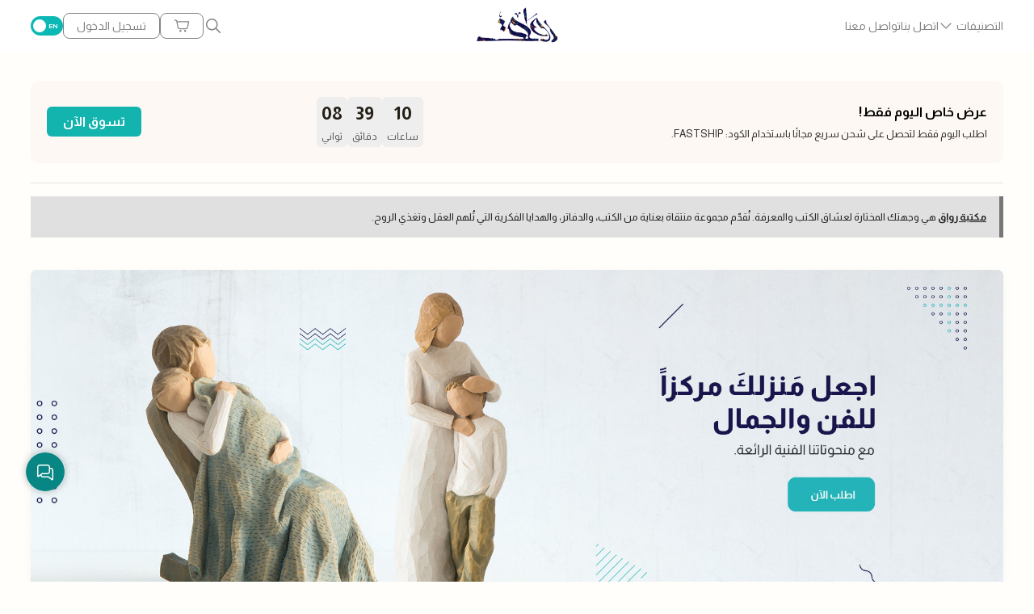

--- FILE ---
content_type: text/html; charset=utf-8
request_url: https://rowaqstore.com/
body_size: 33257
content:
<!DOCTYPE html><html lang="ar"><head><meta charSet="utf-8"/><meta name="viewport" content="width=device-width, initial-scale=1"/><link rel="stylesheet" href="/_next/static/css/360282f666d2c37b.css" data-precedence="next"/><link rel="stylesheet" href="/_next/static/css/379eca59731d4a78.css" data-precedence="next"/><link rel="stylesheet" href="/_next/static/css/44444b67c20b9921.css" data-precedence="next"/><link rel="stylesheet" href="/_next/static/css/ebe24c3aab081b84.css" data-precedence="next"/><link rel="stylesheet" href="/_next/static/css/b814c0a3cb0486e0.css" data-precedence="next"/><link rel="preload" as="script" fetchPriority="low" href="/_next/static/chunks/webpack-bbd4815deddd2866.js"/><script src="/_next/static/chunks/4bd1b696-29e6359c8ca238bc.js" async="" type="c2d3fe079030953d9057a8d4-text/javascript"></script><script src="/_next/static/chunks/1684-009b297035ab76d1.js" async="" type="c2d3fe079030953d9057a8d4-text/javascript"></script><script src="/_next/static/chunks/main-app-67246b39ed3c229e.js" async="" type="c2d3fe079030953d9057a8d4-text/javascript"></script><script src="/_next/static/chunks/app/global-error-0037588200e180e1.js" async="" type="c2d3fe079030953d9057a8d4-text/javascript"></script><script src="/_next/static/chunks/2539-3063887dffcec176.js" async="" type="c2d3fe079030953d9057a8d4-text/javascript"></script><script src="/_next/static/chunks/6874-8f6d92baff8e146d.js" async="" type="c2d3fe079030953d9057a8d4-text/javascript"></script><script src="/_next/static/chunks/app/not-found-8b5048f28126d36d.js" async="" type="c2d3fe079030953d9057a8d4-text/javascript"></script><script src="/_next/static/chunks/2626716e-10d4295c65430567.js" async="" type="c2d3fe079030953d9057a8d4-text/javascript"></script><script src="/_next/static/chunks/aaea2bcf-fa3a5822370d1890.js" async="" type="c2d3fe079030953d9057a8d4-text/javascript"></script><script src="/_next/static/chunks/13b76428-e628ac0554a47504.js" async="" type="c2d3fe079030953d9057a8d4-text/javascript"></script><script src="/_next/static/chunks/6592-279a82c00d19b726.js" async="" type="c2d3fe079030953d9057a8d4-text/javascript"></script><script src="/_next/static/chunks/178-61244a9086f79478.js" async="" type="c2d3fe079030953d9057a8d4-text/javascript"></script><script src="/_next/static/chunks/8249-936b7bd8e0cdb6a6.js" async="" type="c2d3fe079030953d9057a8d4-text/javascript"></script><script src="/_next/static/chunks/8041-3eac87605f8740e3.js" async="" type="c2d3fe079030953d9057a8d4-text/javascript"></script><script src="/_next/static/chunks/app/%5Blang%5D/layout-0eb0d088f5a04d9f.js" async="" type="c2d3fe079030953d9057a8d4-text/javascript"></script><script src="/_next/static/chunks/13633bf0-78ddf8e3cea33641.js" async="" type="c2d3fe079030953d9057a8d4-text/javascript"></script><script src="/_next/static/chunks/4e6af11a-580f4cc2320cdf6a.js" async="" type="c2d3fe079030953d9057a8d4-text/javascript"></script><script src="/_next/static/chunks/c16f53c3-0719c00ec65daa58.js" async="" type="c2d3fe079030953d9057a8d4-text/javascript"></script><script src="/_next/static/chunks/6030-aff5b67c01f668fe.js" async="" type="c2d3fe079030953d9057a8d4-text/javascript"></script><script src="/_next/static/chunks/5973-d0695a3776e6e544.js" async="" type="c2d3fe079030953d9057a8d4-text/javascript"></script><script src="/_next/static/chunks/1545-d33fd29609b97fcf.js" async="" type="c2d3fe079030953d9057a8d4-text/javascript"></script><script src="/_next/static/chunks/2501-9862e0924e1e082f.js" async="" type="c2d3fe079030953d9057a8d4-text/javascript"></script><script src="/_next/static/chunks/7117-58291fb76896a1d6.js" async="" type="c2d3fe079030953d9057a8d4-text/javascript"></script><script src="/_next/static/chunks/1961-76995f3beea3f217.js" async="" type="c2d3fe079030953d9057a8d4-text/javascript"></script><script src="/_next/static/chunks/9418-4cef63caff2399c9.js" async="" type="c2d3fe079030953d9057a8d4-text/javascript"></script><script src="/_next/static/chunks/8641-faf1850046642435.js" async="" type="c2d3fe079030953d9057a8d4-text/javascript"></script><script src="/_next/static/chunks/9433-209ecf3f55756222.js" async="" type="c2d3fe079030953d9057a8d4-text/javascript"></script><script src="/_next/static/chunks/5723-574216c51ab8157d.js" async="" type="c2d3fe079030953d9057a8d4-text/javascript"></script><script src="/_next/static/chunks/5357-8ed4d41214190a7b.js" async="" type="c2d3fe079030953d9057a8d4-text/javascript"></script><script src="/_next/static/chunks/9634-e988bb27f10a4916.js" async="" type="c2d3fe079030953d9057a8d4-text/javascript"></script><script src="/_next/static/chunks/app/%5Blang%5D/page-fefb69c3379829a8.js" async="" type="c2d3fe079030953d9057a8d4-text/javascript"></script><meta name="next-size-adjust" content=""/><style>:root {
             --primary-color: #1b1545;

               --primary-color-rgba-1: rgba(27,21,69,0.1);

            --primary-inner-color: #FFFFFF;

             --secondary-color: rgba(8,134,131,1);

               --secondary-inner-color: #FFFFFF;

      --floating-color: #EB5757;

               --floating-inner-color: #FFFFFF;

                --new-badge-color: #FFFFFF;

            --sale-badge-color: #FFFFFF;

                --new-badge-bg-color: #85c183;

             --sale-badge-bg-color: #ED1414;

  
              --header-bg-color: #ffffff;

          --header-color: #838383;

             --header-icons-color: #838383;

                --header-cart-button-bg-color: rgba(11,184,180,1);

           --header-cart-button-color: rgba(255,255,255,1);

              --lang-switch-bg-color: rgba(11,184,180,1);

               --lang-switch-color: rgba(255,255,255,1);

              
                --footer-bg-color: #ffffff;

              --footer-color: #2b2b2b;

           --add-to-cart-bg-color: #088683;

      --add-to-cart-color: rgba(255,255,255,1);

            --product-card-bg-color: #ffffff;

              --product-card-border-color: #d0d0d0;

              --product-name-color: #1b1545;

             --product-price-color: #1b1545;

             --body-bg-color: #fffefa;

            --body-color: #1b1545;

          --primary-with-opacity: rgba(27,21,69,0.05);

             --section-heading-color: #222222;

         --input-color: #454545;

           --input-bg-color: #ffffff;

             --dropdown-bg-color: #ffffff;

            --input-plachoder-color: rgba(69,69,69,0.5);

             --btns-color: #FFFFFF;

        --btns-bg-color: #1b1545;

           --tabs-bg-color: #fafafa;

          --tabs-color: #2b2b2b;

            

  }</style><title>مكتبة رواق</title><meta name="application-name" content="مكتبة رواق"/><meta name="author" content="مكتبة رواق"/><link rel="author" href="https://rowaqstore.com"/><meta name="author" content="مكتبة رواق"/><meta name="generator" content="مكتبة رواق"/><meta name="referrer" content="origin-when-cross-origin"/><meta name="creator" content="مكتبة رواق"/><meta name="publisher" content="مكتبة رواق"/><meta name="robots" content="index, follow, nocache"/><meta name="googlebot" content="index, follow, max-video-preview:-1, max-image-preview:large, max-snippet:-1"/><link rel="canonical" href="https://rowaqstore.com"/><link rel="alternate" hrefLang="en" href="https://rowaqstore.com/en"/><link rel="alternate" hrefLang="ar" href="https://rowaqstore.com/ar"/><link rel="alternate" hrefLang="x-default" href="https://rowaqstore.com"/><meta name="format-detection" content="telephone=no, address=no, email=no"/><meta property="og:title" content="مكتبة رواق"/><meta property="og:url" content="https://rowaqstore.com/ar/"/><meta property="og:locale" content="ar"/><meta property="og:type" content="website"/><meta name="twitter:card" content="summary"/><meta name="twitter:title" content="مكتبة رواق"/><link rel="shortcut icon" href="https://zfloos-production-storage.s3.eu-central-1.amazonaws.com/public/upload/companies/3141/general/717465141326819b0d40f8a21_67418835.png"/><link rel="icon" href="https://zfloos-production-storage.s3.eu-central-1.amazonaws.com/public/upload/companies/3141/general/717465141326819b0d40f8a21_67418835.png"/><link rel="apple-touch-icon" href="https://zfloos-production-storage.s3.eu-central-1.amazonaws.com/public/upload/companies/3141/general/717465141326819b0d40f8a21_67418835.png"/><link rel="apple-touch-icon-precomposed" href="https://zfloos-production-storage.s3.eu-central-1.amazonaws.com/public/upload/companies/3141/general/717465141326819b0d40f8a21_67418835.png"/><script type="c2d3fe079030953d9057a8d4-text/javascript">document.querySelectorAll('body link[rel="icon"], body link[rel="apple-touch-icon"]').forEach(el => document.head.appendChild(el))</script><script src="/_next/static/chunks/polyfills-42372ed130431b0a.js" noModule="" type="c2d3fe079030953d9057a8d4-text/javascript"></script></head><body dir="rtl" class="__className_fd1e45"><main dir="rtl" style="margin:auto;min-height:90vh"><nav class="pc-header nav-bar w-100" style="position:fixed;top:0"><div class="row flex-nowrap align-items-center justify-content-center" style="gap:24px;width:1252px;max-width:100%;padding:0 24px;margin:auto"><div class="p-0 m-0 text-center col-auto order-2"><a href="/ar"><div class="row m-0 align-items-center flex-nowrap logo-name"><div class="col p-0 col-auto logo-dynamic-width"><div class="unset-img" style="display:block;overflow:hidden;height:48px"><img alt="logo" loading="lazy" decoding="async" data-nimg="fill" class="custom-img" style="position:absolute;height:100%;width:100%;left:0;top:0;right:0;bottom:0;object-fit:contain;object-position:50% 50%;color:transparent;layout:fill;max-height:100%" src="https://zfloos-production-storage.s3.eu-central-1.amazonaws.com/public/upload/companies/3141/general/217465141246819b0ccc536e5_50273962.png"/></div></div></div></a></div><div class="col p-0 "></div><div class="col p-0  d-flex align-items-center justify-content-end order-last" style="gap:16px"><svg style="cursor:pointer" width="24" height="24" viewBox="0 0 24 24" fill="none" xmlns="http://www.w3.org/2000/svg"><path d="M10.25 3C6.25482 3 3 6.25482 3 10.25C3 14.2452 6.25482 17.5 10.25 17.5C11.9782 17.5 13.5669 16.8895 14.8145 15.875L19.7197 20.7803C19.7888 20.8523 19.8716 20.9097 19.9632 20.9493C20.0548 20.9889 20.1534 21.0098 20.2532 21.0108C20.3529 21.0118 20.4519 20.9929 20.5443 20.9552C20.6367 20.9175 20.7206 20.8617 20.7912 20.7912C20.8617 20.7206 20.9175 20.6367 20.9552 20.5443C20.9929 20.4519 21.0118 20.3529 21.0108 20.2532C21.0098 20.1534 20.9889 20.0548 20.9493 19.9632C20.9097 19.8716 20.8523 19.7888 20.7803 19.7197L15.875 14.8145C16.8895 13.5669 17.5 11.9782 17.5 10.25C17.5 6.25482 14.2452 3 10.25 3ZM10.25 4.5C13.4345 4.5 16 7.06548 16 10.25C16 11.8013 15.3881 13.2029 14.3955 14.2354C14.3343 14.2803 14.2803 14.3343 14.2354 14.3955C13.2029 15.3881 11.8013 16 10.25 16C7.06548 16 4.5 13.4345 4.5 10.25C4.5 7.06548 7.06548 4.5 10.25 4.5Z" class="fill-headerIconsColor"></path></svg><div><div class="l-pointer nav-item dropdown"><a aria-expanded="false" role="button" class="dropdown-toggle nav-link" tabindex="0" href="#"><div class="pc-cart-btn empty"><svg width="20" height="20" viewBox="0 0 20 20" fill="none" xmlns="http://www.w3.org/2000/svg"><path d="M1.45833 2.5C1.37551 2.49883 1.29329 2.51413 1.21643 2.54501C1.13958 2.5759 1.06963 2.62175 1.01065 2.6799C0.951664 2.73805 0.904829 2.80735 0.872862 2.88376C0.840894 2.96017 0.824432 3.04217 0.824432 3.125C0.824432 3.20783 0.840894 3.28983 0.872862 3.36624C0.904829 3.44265 0.951664 3.51195 1.01065 3.5701C1.06963 3.62825 1.13958 3.6741 1.21643 3.70499C1.29329 3.73587 1.37551 3.75117 1.45833 3.75H2.60661C2.90991 3.75 3.16274 3.95955 3.22022 4.25781L3.34473 4.90886L4.68831 11.9653C4.93128 13.2385 6.05297 14.1667 7.34945 14.1667H15.1506C16.447 14.1667 17.5692 13.2388 17.8117 11.9653L19.1553 4.90886C19.1725 4.81851 19.1696 4.72547 19.1467 4.63638C19.1239 4.54729 19.0816 4.46434 19.023 4.39345C18.9644 4.32256 18.8909 4.26548 18.8077 4.22628C18.7245 4.18708 18.6336 4.16672 18.5417 4.16667H4.4751L4.44824 4.02425C4.28027 3.14397 3.5029 2.5 2.60661 2.5H1.45833ZM4.71354 5.41667H17.7865L16.5837 11.7318C16.452 12.4233 15.8549 12.9167 15.1506 12.9167H7.34945C6.64534 12.9167 6.04866 12.4233 5.91634 11.7318V11.731L4.71354 5.41667ZM8.33333 15C8.00181 15 7.68387 15.1317 7.44945 15.3661C7.21503 15.6005 7.08333 15.9185 7.08333 16.25C7.08333 16.5815 7.21503 16.8995 7.44945 17.1339C7.68387 17.3683 8.00181 17.5 8.33333 17.5C8.66485 17.5 8.9828 17.3683 9.21722 17.1339C9.45164 16.8995 9.58333 16.5815 9.58333 16.25C9.58333 15.9185 9.45164 15.6005 9.21722 15.3661C8.9828 15.1317 8.66485 15 8.33333 15ZM14.1667 15C13.8351 15 13.5172 15.1317 13.2828 15.3661C13.0484 15.6005 12.9167 15.9185 12.9167 16.25C12.9167 16.5815 13.0484 16.8995 13.2828 17.1339C13.5172 17.3683 13.8351 17.5 14.1667 17.5C14.4982 17.5 14.8161 17.3683 15.0505 17.1339C15.285 16.8995 15.4167 16.5815 15.4167 16.25C15.4167 15.9185 15.285 15.6005 15.0505 15.3661C14.8161 15.1317 14.4982 15 14.1667 15Z" fill="currentColor"></path></svg><span class="hide-to-vistor">محتويات السلة</span></div></a><div x-placement="bottom-start" class="dropdown-menu"><div style="height:fit-content" class="collapse"><div class="row"><div style="width:fit-content"><div class="lottie-box"><div style="margin:0 auto"></div><div class="lottie-title">السلة فارغة</div><div class="lottie-text">أضف ما تود شراءه إلى السلة لإظهاره هنا والمضي قدماً لإتمام عملية الشراء</div></div></div></div></div></div></div></div></div></div></nav><div class="false mobile-header"><nav style="height:106px;box-shadow:0px 4px 16px rgba(4, 4, 4, 0.05)" class="false mobile-header text-nowrap navbar navbar-expand navbar-light fixed-top"><div class="row m-0 w-100"><div class="row w-100 m-0 p-0 d-flex align-items-center"><div class="col p-0 d-flex justify-content-start align-items-center col-4" style="gap:16px"><svg width="24" height="14" viewBox="0 0 24 14" fill="none" xmlns="http://www.w3.org/2000/svg"><path d="M1.6002 0.0667371C1.48536 0.0651129 1.37134 0.08633 1.26476 0.129155C1.15819 0.171981 1.06119 0.23556 0.979406 0.316198C0.897619 0.396837 0.832675 0.492927 0.788347 0.598883C0.744019 0.704839 0.721191 0.818549 0.721191 0.933404C0.721191 1.04826 0.744019 1.16197 0.788347 1.26793C0.832675 1.37388 0.897619 1.46997 0.979406 1.55061C1.06119 1.63125 1.15819 1.69483 1.26476 1.73765C1.37134 1.78048 1.48536 1.80169 1.6002 1.80007H22.4002C22.515 1.80169 22.6291 1.78048 22.7356 1.73765C22.8422 1.69483 22.9392 1.63125 23.021 1.55061C23.1028 1.46997 23.1677 1.37388 23.2121 1.26793C23.2564 1.16197 23.2792 1.04826 23.2792 0.933404C23.2792 0.818549 23.2564 0.704839 23.2121 0.598883C23.1677 0.492927 23.1028 0.396837 23.021 0.316198C22.9392 0.23556 22.8422 0.171981 22.7356 0.129155C22.6291 0.08633 22.515 0.0651129 22.4002 0.0667371H1.6002ZM1.6002 6.1334C1.48536 6.13178 1.37134 6.153 1.26476 6.19582C1.15819 6.23865 1.06119 6.30223 0.979406 6.38287C0.897619 6.4635 0.832675 6.55959 0.788347 6.66555C0.744019 6.77151 0.721191 6.88522 0.721191 7.00007C0.721191 7.11493 0.744019 7.22864 0.788347 7.33459C0.832675 7.44055 0.897619 7.53664 0.979406 7.61728C1.06119 7.69792 1.15819 7.7615 1.26476 7.80432C1.37134 7.84715 1.48536 7.86836 1.6002 7.86674H22.4002C22.515 7.86836 22.6291 7.84715 22.7356 7.80432C22.8422 7.7615 22.9392 7.69792 23.021 7.61728C23.1028 7.53664 23.1677 7.44055 23.2121 7.33459C23.2564 7.22864 23.2792 7.11493 23.2792 7.00007C23.2792 6.88522 23.2564 6.77151 23.2121 6.66555C23.1677 6.55959 23.1028 6.4635 23.021 6.38287C22.9392 6.30223 22.8422 6.23865 22.7356 6.19582C22.6291 6.153 22.515 6.13178 22.4002 6.1334H1.6002ZM1.6002 12.2001C1.48536 12.1984 1.37134 12.2197 1.26476 12.2625C1.15819 12.3053 1.06119 12.3689 0.979406 12.4495C0.897619 12.5302 0.832675 12.6263 0.788347 12.7322C0.744019 12.8382 0.721191 12.9519 0.721191 13.0667C0.721191 13.1816 0.744019 13.2953 0.788347 13.4013C0.832675 13.5072 0.897619 13.6033 0.979406 13.6839C1.06119 13.7646 1.15819 13.8282 1.26476 13.871C1.37134 13.9138 1.48536 13.935 1.6002 13.9334H22.4002C22.515 13.935 22.6291 13.9138 22.7356 13.871C22.8422 13.8282 22.9392 13.7646 23.021 13.6839C23.1028 13.6033 23.1677 13.5072 23.2121 13.4013C23.2564 13.2953 23.2792 13.1816 23.2792 13.0667C23.2792 12.9519 23.2564 12.8382 23.2121 12.7322C23.1677 12.6263 23.1028 12.5302 23.021 12.4495C22.9392 12.3689 22.8422 12.3053 22.7356 12.2625C22.6291 12.2197 22.515 12.1984 22.4002 12.2001H1.6002Z" fill="#2B2B2B"></path></svg></div><div class="p-0 m-0 d-flex justify-content-center col-4"><a href="/ar"><div class="row m-0 align-items-center flex-nowrap logo-name"><div class="col p-0 col-auto logo-dynamic-width"><div class="unset-img" style="display:block;overflow:hidden;height:36px"><img alt="logo" loading="lazy" decoding="async" data-nimg="fill" class="custom-img" style="position:absolute;height:100%;width:100%;left:0;top:0;right:0;bottom:0;object-fit:contain;object-position:50% 50%;color:transparent;layout:fill;max-height:100%" src="https://zfloos-production-storage.s3.eu-central-1.amazonaws.com/public/upload/companies/3141/general/617465141216819b0c979dbb3_82130867.png"/></div></div></div></a></div><div class="col p-0 d-flex justify-content-end col-4 align-items-center" style="gap:12px"><span></span></div></div><div class="col p-0 col-12" style="margin-top:16px"><div tabindex="0" class="search-dropdown "><div class="dropdown"><button type="button" aria-expanded="false" class="dropdown-toggle btn btn-outline"><div style="gap:8px" class="m-0 align-items-center row"><div style="margin-inline-start:8px" class="p-0 col-auto col"><svg style="cursor:text" width="24" height="24" viewBox="0 0 24 24" fill="none" xmlns="http://www.w3.org/2000/svg"><path d="M10.25 3C6.25482 3 3 6.25482 3 10.25C3 14.2452 6.25482 17.5 10.25 17.5C11.9782 17.5 13.5669 16.8895 14.8145 15.875L19.7197 20.7803C19.7888 20.8523 19.8716 20.9097 19.9632 20.9493C20.0548 20.9889 20.1534 21.0098 20.2532 21.0108C20.3529 21.0118 20.4519 20.9929 20.5443 20.9552C20.6367 20.9175 20.7206 20.8617 20.7912 20.7912C20.8617 20.7206 20.9175 20.6367 20.9552 20.5443C20.9929 20.4519 21.0118 20.3529 21.0108 20.2532C21.0098 20.1534 20.9889 20.0548 20.9493 19.9632C20.9097 19.8716 20.8523 19.7888 20.7803 19.7197L15.875 14.8145C16.8895 13.5669 17.5 11.9782 17.5 10.25C17.5 6.25482 14.2452 3 10.25 3ZM10.25 4.5C13.4345 4.5 16 7.06548 16 10.25C16 11.8013 15.3881 13.2029 14.3955 14.2354C14.3343 14.2803 14.2803 14.3343 14.2354 14.3955C13.2029 15.3881 11.8013 16 10.25 16C7.06548 16 4.5 13.4345 4.5 10.25C4.5 7.06548 7.06548 4.5 10.25 4.5Z" class="fill-gray2"></path></svg></div><div class="p-0 col"><input placeholder="البحث" value=""/></div></div></button></div></div></div></div></nav></div><div class="top-div  "></div><div class="home-page " style="max-width:1252px"><div class="home-page-body"><div></div></div><div class="home-page-body"><div></div></div><div class="home-page-body"><div></div></div><div class="home-page-body"><div></div></div><div class="home-page-body"><div></div></div><div class="home-page-body"><div></div></div><div class="home-page-body"><div></div></div><div class="home-page-body"><div></div></div><div class="home-page-body"><div></div></div><div class="home-page-body"><div></div></div><div class="home-page-body"><div></div></div><div class="home-page-body"><div></div></div><div class="home-page-body"><div></div></div></div><div class="pc-footer"><div class="row p-0 pc-footer-container" style="gap:8px;width:1252px;max-width:100%;padding:0 24px;margin:auto"><div class="col col-lg-4"><div class="row m-0 d-flex align-items-center"><div class="col p-0 col-auto"><a href="/ar"><div class="row m-0 align-items-center flex-nowrap logo-name"><div class="col p-0 col-auto logo-dynamic-width"><div class="unset-img" style="display:block;overflow:hidden;height:36px"><img alt="logo" loading="lazy" decoding="async" data-nimg="fill" class="custom-img" style="position:absolute;height:100%;width:100%;left:0;top:0;right:0;bottom:0;object-fit:contain;object-position:50% 50%;color:transparent;layout:fill;max-height:100%" src="https://zfloos-production-storage.s3.eu-central-1.amazonaws.com/public/upload/companies/3141/general/217465141366819b0d8ca1445_71119500.png"/></div></div></div></a></div><div class="col p-0 col-auto vr" style="margin:0 16px;width:0;border-right:1px solid #C7C7C7"></div><div class="col p-0 footer-content"><div>2025<!-- --> <!-- -->مكتبة رواق</div><div>حقوق النشر محفوظة</div></div></div><div style="margin:24px 0 88px 0"><div class="row m-0" style="gap:10px"><div class="footer-title p-0">وسائل التواصل الاجتماعي</div><div class="col p-0 col-auto"><a target="_blank" href="https://www.instagram.com/rowaq.bookstore"><div class="next-image-container undefined"><img alt="ss" loading="lazy" width="24" height="24" decoding="async" data-nimg="1" style="color:transparent;object-fit:contain;object-position:50% 50%" src="https://api.ososs.com/api/social-media-logos/instagram.png"/></div></a></div><div class="col p-0 col-auto"><a target="_blank" href="https://wa.me/+96555401553"><div class="next-image-container undefined"><img alt="ss" loading="lazy" width="24" height="24" decoding="async" data-nimg="1" style="color:transparent;object-fit:contain;object-position:50% 50%" src="https://api.ososs.com/api/social-media-logos/whatsapp.png"/></div></a></div></div></div><div class="row undefined"><div class="col col-lg-6"><hr/><a class="footer-content" href="https://ososs.com" target="_blank">مدعوم من OSOSS</a></div></div></div><div class="col col-lg-6  justify-content-end"><div class="row m-0 p-0"><nav class="p-0 navbar navbar-light"><div class="w-100 p-0 navbar-nav"><div class=" d-flex justify-content-end" style="flex-direction:row;gap:24px"><div><div class="py-2 footer-menu-title">روابط مفيدة<!-- --> </div><div><div><a href="/ar/inner-pages/contact-us-364"><span class="footer-menu-nav-link nav-link"><div class="m-0 w-100 flex-nowrap align-items-center row"><div class="p-0 col-auto d-flex flex-nowrap align-items-center col"><div class="text-nowrap">تواصل معنا</div></div></div></span></a></div></div></div></div></div></nav></div></div><div class="col d-flex flex-column justify-content-between pb-3"></div></div></div><div class="mobile-footer"><div class="row m-0 d-flex align-items-center"><div class="col p-0 col-auto"><a href="/ar"><div class="row m-0 align-items-center flex-nowrap logo-name"><div class="col p-0 col-auto logo-dynamic-width"><div class="unset-img" style="display:block;overflow:hidden;height:36px"><img alt="logo" loading="lazy" decoding="async" data-nimg="fill" class="custom-img" style="position:absolute;height:100%;width:100%;left:0;top:0;right:0;bottom:0;object-fit:contain;object-position:50% 50%;color:transparent;layout:fill;max-height:100%" src="https://zfloos-production-storage.s3.eu-central-1.amazonaws.com/public/upload/companies/3141/general/217465141366819b0d8ca1445_71119500.png"/></div></div></div></a></div><div class="col p-0 col-auto vr" style="margin:0 16px;width:0;border-right:1px solid #C7C7C7"></div><div class="col p-0 footer-content"><div>2025<!-- --> <!-- -->مكتبة رواق</div><div>حقوق النشر محفوظة</div></div></div><div class="row m-0"></div><div class="m-0 p-0 row"><nav class="navbar navbar-light"><div class="w-100 navbar-nav"><div class=" d-flex justify-content-end" style="flex-direction:column;gap:24px"><div class="dropdown"><button type="button" id="react-aria-«R1na78inb»" aria-expanded="false" style="border:none;width:100%" class="dropdown-toggle btn btn- default"><div style="padding-inline-end:8px" class="m-0 d-flex align-items-center row"><div class="p-0 d-flex align-items-center col-auto col"><div class="footer-menu-nav-link " style="text-decoration-line:initial">روابط مفيدة</div></div><div style="gap:5px" class="p-0 d-flex  col"><svg class="rotate-arrow " width="18" height="18" viewBox="0 0 18 18" fill="none" xmlns="http://www.w3.org/2000/svg"><path d="M14.9944 5.3918C14.8362 5.39554 14.6858 5.46167 14.5761 5.57578L9.00029 11.1516L3.42451 5.57578C3.3686 5.5183 3.30173 5.47262 3.22786 5.44142C3.15399 5.41022 3.07462 5.39414 2.99443 5.39414C2.87507 5.39417 2.75844 5.4298 2.65943 5.49647C2.56042 5.56313 2.48355 5.65781 2.43864 5.7684C2.39372 5.87899 2.38281 6.00046 2.40729 6.11728C2.43177 6.2341 2.49054 6.34097 2.57607 6.42422L8.57607 12.4242C8.6886 12.5367 8.84119 12.5999 9.00029 12.5999C9.1594 12.5999 9.31199 12.5367 9.42451 12.4242L15.4245 6.42422C15.5116 6.34043 15.5714 6.23227 15.5961 6.11392C15.6207 5.99556 15.609 5.87253 15.5625 5.76094C15.516 5.64935 15.4369 5.5544 15.3355 5.48853C15.2342 5.42266 15.1153 5.38894 14.9944 5.3918Z" fill="currentColor"></path></svg></div></div></button></div></div></div></nav></div><div class="row m-0" style="gap:10px"><div class="footer-title p-0">وسائل التواصل الاجتماعي</div><div class="col p-0 col-auto"><a target="_blank" href="https://www.instagram.com/rowaq.bookstore"><div class="next-image-container undefined"><img alt="ss" loading="lazy" width="24" height="24" decoding="async" data-nimg="1" style="color:transparent;object-fit:contain;object-position:50% 50%" src="https://api.ososs.com/api/social-media-logos/instagram.png"/></div></a></div><div class="col p-0 col-auto"><a target="_blank" href="https://wa.me/+96555401553"><div class="next-image-container undefined"><img alt="ss" loading="lazy" width="24" height="24" decoding="async" data-nimg="1" style="color:transparent;object-fit:contain;object-position:50% 50%" src="https://api.ososs.com/api/social-media-logos/whatsapp.png"/></div></a></div></div><hr/><a class="footer-content" href="https://ososs.com" target="_blank">مدعوم من OSOSS</a></div><!--$--><!--/$--><!--$--><!--/$--></main><div class="gallery-portal"></div><script src="/_next/static/chunks/webpack-bbd4815deddd2866.js" async="" type="c2d3fe079030953d9057a8d4-text/javascript"></script><script type="c2d3fe079030953d9057a8d4-text/javascript">(self.__next_f=self.__next_f||[]).push([0])</script><script type="c2d3fe079030953d9057a8d4-text/javascript">self.__next_f.push([1,"1:\"$Sreact.fragment\"\n5:I[59665,[],\"MetadataBoundary\"]\n7:I[59665,[],\"OutletBoundary\"]\na:I[74911,[],\"AsyncMetadataOutlet\"]\nc:I[59665,[],\"ViewportBoundary\"]\ne:I[95741,[\"4219\",\"static/chunks/app/global-error-0037588200e180e1.js\"],\"default\"]\nf:I[87555,[],\"\"]\n10:I[31295,[],\"\"]\n12:\"$Sreact.suspense\"\n13:I[74911,[],\"AsyncMetadata\"]\n:HL[\"/_next/static/media/0484562807a97172-s.p.woff2\",\"font\",{\"crossOrigin\":\"\",\"type\":\"font/woff2\"}]\n:HL[\"/_next/static/media/074a2e369810402d-s.p.woff2\",\"font\",{\"crossOrigin\":\"\",\"type\":\"font/woff2\"}]\n:HL[\"/_next/static/media/8888a3826f4a3af4-s.p.woff2\",\"font\",{\"crossOrigin\":\"\",\"type\":\"font/woff2\"}]\n:HL[\"/_next/static/media/b957ea75a84b6ea7-s.p.woff2\",\"font\",{\"crossOrigin\":\"\",\"type\":\"font/woff2\"}]\n:HL[\"/_next/static/media/cadda3865c3d59d2-s.p.woff2\",\"font\",{\"crossOrigin\":\"\",\"type\":\"font/woff2\"}]\n:HL[\"/_next/static/media/eafabf029ad39a43-s.p.woff2\",\"font\",{\"crossOrigin\":\"\",\"type\":\"font/woff2\"}]\n:HL[\"/_next/static/media/f1429c53baafd0f0-s.p.woff2\",\"font\",{\"crossOrigin\":\"\",\"type\":\"font/woff2\"}]\n:HL[\"/_next/static/css/360282f666d2c37b.css\",\"style\"]\n:HL[\"/_next/static/css/379eca59731d4a78.css\",\"style\"]\n:HL[\"/_next/static/css/44444b67c20b9921.css\",\"style\"]\n:HL[\"/_next/static/css/ebe24c3aab081b84.css\",\"style\"]\n:HL[\"/_next/static/css/b814c0a3cb0486e0.css\",\"style\"]\n0:{\"P\":null,\"b\":\"7y9-Bmd_TaUTSuTGs5rGN\",\"p\":\"\",\"c\":[\"\",\"\"],\"i\":false,\"f\":[[[\"\",{\"children\":[[\"lang\",\"ar\",\"d\"],{\"children\":[\"__PAGE__\",{}]}]},\"$undefined\",\"$undefined\",true],[\"\",[\"$\",\"$1\",\"c\",{\"children\":[null,\"$L2\"]}],{\"children\":[[\"lang\",\"ar\",\"d\"],[\"$\",\"$1\",\"c\",{\"children\":[[[\"$\",\"link\",\"0\",{\"rel\":\"stylesheet\",\"href\":\"/_next/static/css/360282f666d2c37b.css\",\"precedence\":\"next\",\"crossOrigin\":\"$undefined\",\"nonce\":\"$undefined\"}],[\"$\",\"link\",\"1\",{\"rel\":\"stylesheet\",\"href\":\"/_next/static/css/379eca59731d4a78.css\",\"precedence\":\"next\",\"crossOrigin\":\"$undefined\",\"nonce\":\"$undefined\"}],[\"$\",\"link\",\"2\",{\"rel\":\"stylesheet\",\"href\":\"/_next/static/css/44444b67c20b9921.css\",\"precedence\":\"next\",\"crossOrigin\":\"$undefined\",\"nonce\":\"$undefined\"}],[\"$\",\"link\",\"3"])</script><script type="c2d3fe079030953d9057a8d4-text/javascript">self.__next_f.push([1,"\",{\"rel\":\"stylesheet\",\"href\":\"/_next/static/css/ebe24c3aab081b84.css\",\"precedence\":\"next\",\"crossOrigin\":\"$undefined\",\"nonce\":\"$undefined\"}]],\"$L3\"]}],{\"children\":[\"__PAGE__\",[\"$\",\"$1\",\"c\",{\"children\":[\"$L4\",[\"$\",\"$L5\",null,{\"children\":\"$L6\"}],[[\"$\",\"link\",\"0\",{\"rel\":\"stylesheet\",\"href\":\"/_next/static/css/b814c0a3cb0486e0.css\",\"precedence\":\"next\",\"crossOrigin\":\"$undefined\",\"nonce\":\"$undefined\"}]],[\"$\",\"$L7\",null,{\"children\":[\"$L8\",\"$L9\",[\"$\",\"$La\",null,{\"promise\":\"$@b\"}]]}]]}],{},null,false]},null,false]},null,false],[\"$\",\"$1\",\"h\",{\"children\":[null,[\"$\",\"$1\",\"Dye88SJaJlSh0lXowPIvB\",{\"children\":[[\"$\",\"$Lc\",null,{\"children\":\"$Ld\"}],[\"$\",\"meta\",null,{\"name\":\"next-size-adjust\",\"content\":\"\"}]]}],null]}],false]],\"m\":\"$undefined\",\"G\":[\"$e\",[[\"$\",\"link\",\"0\",{\"rel\":\"stylesheet\",\"href\":\"/_next/static/css/379eca59731d4a78.css\",\"precedence\":\"next\",\"crossOrigin\":\"$undefined\",\"nonce\":\"$undefined\"}],[\"$\",\"link\",\"1\",{\"rel\":\"stylesheet\",\"href\":\"/_next/static/css/44444b67c20b9921.css\",\"precedence\":\"next\",\"crossOrigin\":\"$undefined\",\"nonce\":\"$undefined\"}],[\"$\",\"link\",\"2\",{\"rel\":\"stylesheet\",\"href\":\"/_next/static/css/ebe24c3aab081b84.css\",\"precedence\":\"next\",\"crossOrigin\":\"$undefined\",\"nonce\":\"$undefined\"}]]],\"s\":false,\"S\":false}\n2:[\"$\",\"$Lf\",null,{\"parallelRouterKey\":\"children\",\"error\":\"$undefined\",\"errorStyles\":\"$undefined\",\"errorScripts\":\"$undefined\",\"template\":[\"$\",\"$L10\",null,{}],\"templateStyles\":\"$undefined\",\"templateScripts\":\"$undefined\",\"notFound\":[\"$L11\",[]],\"forbidden\":\"$undefined\",\"unauthorized\":\"$undefined\"}]\n6:[\"$\",\"$12\",null,{\"fallback\":null,\"children\":[\"$\",\"$L13\",null,{\"promise\":\"$@14\"}]}]\n9:null\nd:[[\"$\",\"meta\",\"0\",{\"charSet\":\"utf-8\"}],[\"$\",\"meta\",\"1\",{\"name\":\"viewport\",\"content\":\"width=device-width, initial-scale=1\"}]]\n8:null\n"])</script><script type="c2d3fe079030953d9057a8d4-text/javascript">self.__next_f.push([1,"15:I[6874,[\"2539\",\"static/chunks/2539-3063887dffcec176.js\",\"6874\",\"static/chunks/6874-8f6d92baff8e146d.js\",\"4345\",\"static/chunks/app/not-found-8b5048f28126d36d.js\"],\"\"]\n16:I[32057,[\"7596\",\"static/chunks/2626716e-10d4295c65430567.js\",\"9268\",\"static/chunks/aaea2bcf-fa3a5822370d1890.js\",\"586\",\"static/chunks/13b76428-e628ac0554a47504.js\",\"2539\",\"static/chunks/2539-3063887dffcec176.js\",\"6592\",\"static/chunks/6592-279a82c00d19b726.js\",\"178\",\"static/chunks/178-61244a9086f79478.js\",\"8249\",\"static/chunks/8249-936b7bd8e0cdb6a6.js\",\"8041\",\"static/chunks/8041-3eac87605f8740e3.js\",\"5160\",\"static/chunks/app/%5Blang%5D/layout-0eb0d088f5a04d9f.js\"],\"default\"]\n18:I[93931,[\"7596\",\"static/chunks/2626716e-10d4295c65430567.js\",\"9268\",\"static/chunks/aaea2bcf-fa3a5822370d1890.js\",\"586\",\"static/chunks/13b76428-e628ac0554a47504.js\",\"2539\",\"static/chunks/2539-3063887dffcec176.js\",\"6592\",\"static/chunks/6592-279a82c00d19b726.js\",\"178\",\"static/chunks/178-61244a9086f79478.js\",\"8249\",\"static/chunks/8249-936b7bd8e0cdb6a6.js\",\"8041\",\"static/chunks/8041-3eac87605f8740e3.js\",\"5160\",\"static/chunks/app/%5Blang%5D/layout-0eb0d088f5a04d9f.js\"],\"default\"]\n19:I[55943,[\"7596\",\"static/chunks/2626716e-10d4295c65430567.js\",\"9268\",\"static/chunks/aaea2bcf-fa3a5822370d1890.js\",\"586\",\"static/chunks/13b76428-e628ac0554a47504.js\",\"2539\",\"static/chunks/2539-3063887dffcec176.js\",\"6592\",\"static/chunks/6592-279a82c00d19b726.js\",\"178\",\"static/chunks/178-61244a9086f79478.js\",\"8249\",\"static/chunks/8249-936b7bd8e0cdb6a6.js\",\"8041\",\"static/chunks/8041-3eac87605f8740e3.js\",\"5160\",\"static/chunks/app/%5Blang%5D/layout-0eb0d088f5a04d9f.js\"],\"default\"]\n1a:I[41672,[\"7596\",\"static/chunks/2626716e-10d4295c65430567.js\",\"9268\",\"static/chunks/aaea2bcf-fa3a5822370d1890.js\",\"586\",\"static/chunks/13b76428-e628ac0554a47504.js\",\"5579\",\"static/chunks/13633bf0-78ddf8e3cea33641.js\",\"6084\",\"static/chunks/4e6af11a-580f4cc2320cdf6a.js\",\"2545\",\"static/chunks/c16f53c3-0719c00ec65daa58.js\",\"2539\",\"static/chunks/2539-3063887dffcec176.js\",\"6592\",\"static/chunks/6592-279a82c00d19b726.js\",\"6874\",\"static"])</script><script type="c2d3fe079030953d9057a8d4-text/javascript">self.__next_f.push([1,"/chunks/6874-8f6d92baff8e146d.js\",\"6030\",\"static/chunks/6030-aff5b67c01f668fe.js\",\"5973\",\"static/chunks/5973-d0695a3776e6e544.js\",\"1545\",\"static/chunks/1545-d33fd29609b97fcf.js\",\"2501\",\"static/chunks/2501-9862e0924e1e082f.js\",\"8249\",\"static/chunks/8249-936b7bd8e0cdb6a6.js\",\"7117\",\"static/chunks/7117-58291fb76896a1d6.js\",\"1961\",\"static/chunks/1961-76995f3beea3f217.js\",\"9418\",\"static/chunks/9418-4cef63caff2399c9.js\",\"8641\",\"static/chunks/8641-faf1850046642435.js\",\"9433\",\"static/chunks/9433-209ecf3f55756222.js\",\"5723\",\"static/chunks/5723-574216c51ab8157d.js\",\"5357\",\"static/chunks/5357-8ed4d41214190a7b.js\",\"9634\",\"static/chunks/9634-e988bb27f10a4916.js\",\"911\",\"static/chunks/app/%5Blang%5D/page-fefb69c3379829a8.js\"],\"Hydrate\"]\n1b:I[72923,[\"7596\",\"static/chunks/2626716e-10d4295c65430567.js\",\"9268\",\"static/chunks/aaea2bcf-fa3a5822370d1890.js\",\"586\",\"static/chunks/13b76428-e628ac0554a47504.js\",\"2539\",\"static/chunks/2539-3063887dffcec176.js\",\"6592\",\"static/chunks/6592-279a82c00d19b726.js\",\"178\",\"static/chunks/178-61244a9086f79478.js\",\"8249\",\"static/chunks/8249-936b7bd8e0cdb6a6.js\",\"8041\",\"static/chunks/8041-3eac87605f8740e3.js\",\"5160\",\"static/chunks/app/%5Blang%5D/layout-0eb0d088f5a04d9f.js\"],\"default\"]\n1c:I[42755,[\"7596\",\"static/chunks/2626716e-10d4295c65430567.js\",\"9268\",\"static/chunks/aaea2bcf-fa3a5822370d1890.js\",\"586\",\"static/chunks/13b76428-e628ac0554a47504.js\",\"2539\",\"static/chunks/2539-3063887dffcec176.js\",\"6592\",\"static/chunks/6592-279a82c00d19b726.js\",\"178\",\"static/chunks/178-61244a9086f79478.js\",\"8249\",\"static/chunks/8249-936b7bd8e0cdb6a6.js\",\"8041\",\"static/chunks/8041-3eac87605f8740e3.js\",\"5160\",\"static/chunks/app/%5Blang%5D/layout-0eb0d088f5a04d9f.js\"],\"default\"]\n1d:I[47571,[\"7596\",\"static/chunks/2626716e-10d4295c65430567.js\",\"9268\",\"static/chunks/aaea2bcf-fa3a5822370d1890.js\",\"586\",\"static/chunks/13b76428-e628ac0554a47504.js\",\"2539\",\"static/chunks/2539-3063887dffcec176.js\",\"6592\",\"static/chunks/6592-279a82c00d19b726.js\",\"178\",\"static/chunks/178-61244a9086f79478.js\",\"8249\",\"static/chunks/8249-936b7bd8e0cdb6a6"])</script><script type="c2d3fe079030953d9057a8d4-text/javascript">self.__next_f.push([1,".js\",\"8041\",\"static/chunks/8041-3eac87605f8740e3.js\",\"5160\",\"static/chunks/app/%5Blang%5D/layout-0eb0d088f5a04d9f.js\"],\"default\"]\n1e:I[89378,[\"7596\",\"static/chunks/2626716e-10d4295c65430567.js\",\"9268\",\"static/chunks/aaea2bcf-fa3a5822370d1890.js\",\"586\",\"static/chunks/13b76428-e628ac0554a47504.js\",\"2539\",\"static/chunks/2539-3063887dffcec176.js\",\"6592\",\"static/chunks/6592-279a82c00d19b726.js\",\"178\",\"static/chunks/178-61244a9086f79478.js\",\"8249\",\"static/chunks/8249-936b7bd8e0cdb6a6.js\",\"8041\",\"static/chunks/8041-3eac87605f8740e3.js\",\"5160\",\"static/chunks/app/%5Blang%5D/layout-0eb0d088f5a04d9f.js\"],\"default\"]\n1f:I[92264,[\"7596\",\"static/chunks/2626716e-10d4295c65430567.js\",\"9268\",\"static/chunks/aaea2bcf-fa3a5822370d1890.js\",\"586\",\"static/chunks/13b76428-e628ac0554a47504.js\",\"2539\",\"static/chunks/2539-3063887dffcec176.js\",\"6592\",\"static/chunks/6592-279a82c00d19b726.js\",\"178\",\"static/chunks/178-61244a9086f79478.js\",\"8249\",\"static/chunks/8249-936b7bd8e0cdb6a6.js\",\"8041\",\"static/chunks/8041-3eac87605f8740e3.js\",\"5160\",\"static/chunks/app/%5Blang%5D/layout-0eb0d088f5a04d9f.js\"],\"default\"]\n20:I[79561,[\"7596\",\"static/chunks/2626716e-10d4295c65430567.js\",\"9268\",\"static/chunks/aaea2bcf-fa3a5822370d1890.js\",\"586\",\"static/chunks/13b76428-e628ac0554a47504.js\",\"2539\",\"static/chunks/2539-3063887dffcec176.js\",\"6592\",\"static/chunks/6592-279a82c00d19b726.js\",\"178\",\"static/chunks/178-61244a9086f79478.js\",\"8249\",\"static/chunks/8249-936b7bd8e0cdb6a6.js\",\"8041\",\"static/chunks/8041-3eac87605f8740e3.js\",\"5160\",\"static/chunks/app/%5Blang%5D/layout-0eb0d088f5a04d9f.js\"],\"RouterEvents\"]\n21:I[50192,[\"7596\",\"static/chunks/2626716e-10d4295c65430567.js\",\"9268\",\"static/chunks/aaea2bcf-fa3a5822370d1890.js\",\"586\",\"static/chunks/13b76428-e628ac0554a47504.js\",\"2539\",\"static/chunks/2539-3063887dffcec176.js\",\"6592\",\"static/chunks/6592-279a82c00d19b726.js\",\"178\",\"static/chunks/178-61244a9086f79478.js\",\"8249\",\"static/chunks/8249-936b7bd8e0cdb6a6.js\",\"8041\",\"static/chunks/8041-3eac87605f8740e3.js\",\"5160\",\"static/chunks/app/%5Blang%5D/layout-0eb0d088f5a04d9f.j"])</script><script type="c2d3fe079030953d9057a8d4-text/javascript">self.__next_f.push([1,"s\"],\"ReactQueryDevtools\"]\n22:I[95686,[\"7596\",\"static/chunks/2626716e-10d4295c65430567.js\",\"9268\",\"static/chunks/aaea2bcf-fa3a5822370d1890.js\",\"586\",\"static/chunks/13b76428-e628ac0554a47504.js\",\"2539\",\"static/chunks/2539-3063887dffcec176.js\",\"6592\",\"static/chunks/6592-279a82c00d19b726.js\",\"178\",\"static/chunks/178-61244a9086f79478.js\",\"8249\",\"static/chunks/8249-936b7bd8e0cdb6a6.js\",\"8041\",\"static/chunks/8041-3eac87605f8740e3.js\",\"5160\",\"static/chunks/app/%5Blang%5D/layout-0eb0d088f5a04d9f.js\"],\"default\"]\n23:I[8656,[\"7596\",\"static/chunks/2626716e-10d4295c65430567.js\",\"9268\",\"static/chunks/aaea2bcf-fa3a5822370d1890.js\",\"586\",\"static/chunks/13b76428-e628ac0554a47504.js\",\"2539\",\"static/chunks/2539-3063887dffcec176.js\",\"6592\",\"static/chunks/6592-279a82c00d19b726.js\",\"178\",\"static/chunks/178-61244a9086f79478.js\",\"8249\",\"static/chunks/8249-936b7bd8e0cdb6a6.js\",\"8041\",\"static/chunks/8041-3eac87605f8740e3.js\",\"5160\",\"static/chunks/app/%5Blang%5D/layout-0eb0d088f5a04d9f.js\"],\"default\"]\n11:[\"$\",\"div\",null,{\"className\":\"container\",\"children\":[\"$\",\"div\",null,{\"className\":\"row align-items-center text-center\",\"style\":{\"minHeight\":\"70vh\"},\"children\":[\"$\",\"div\",null,{\"className\":\"col-md-12 m-auto\",\"children\":[[\"$\",\"h3\",null,{\"children\":\"صفحة غير موجودة\"}],[\"$\",\"$L15\",null,{\"className\":\"primary-btn\",\"prefetch\":false,\"style\":{\"width\":\"150px\",\"margin\":\"0 auto\",\"padding\":\"6px 12px\",\"borderRadius\":\"8px\",\"marginTop\":\"12px\",\"fontSize\":\"20px\"},\"href\":\"/\",\"children\":\"الرئيسية\"}]]}]}]}]\n17:T702,:root {\n             --primary-color: #1b1545;\n\n               --primary-color-rgba-1: rgba(27,21,69,0.1);\n\n            --primary-inner-color: #FFFFFF;\n\n             --secondary-color: rgba(8,134,131,1);\n\n               --secondary-inner-color: #FFFFFF;\n\n      --floating-color: #EB5757;\n\n               --floating-inner-color: #FFFFFF;\n\n                --new-badge-color: #FFFFFF;\n\n            --sale-badge-color: #FFFFFF;\n\n                --new-badge-bg-color: #85c183;\n\n             --sale-badge-bg-color: #ED1414;\n\n  \n              "])</script><script type="c2d3fe079030953d9057a8d4-text/javascript">self.__next_f.push([1,"--header-bg-color: #ffffff;\n\n          --header-color: #838383;\n\n             --header-icons-color: #838383;\n\n                --header-cart-button-bg-color: rgba(11,184,180,1);\n\n           --header-cart-button-color: rgba(255,255,255,1);\n\n              --lang-switch-bg-color: rgba(11,184,180,1);\n\n               --lang-switch-color: rgba(255,255,255,1);\n\n              \n                --footer-bg-color: #ffffff;\n\n              --footer-color: #2b2b2b;\n\n           --add-to-cart-bg-color: #088683;\n\n      --add-to-cart-color: rgba(255,255,255,1);\n\n            --product-card-bg-color: #ffffff;\n\n              --product-card-border-color: #d0d0d0;\n\n              --product-name-color: #1b1545;\n\n             --product-price-color: #1b1545;\n\n             --body-bg-color: #fffefa;\n\n            --body-color: #1b1545;\n\n          --primary-with-opacity: rgba(27,21,69,0.05);\n\n             --section-heading-color: #222222;\n\n         --input-color: #454545;\n\n           --input-bg-color: #ffffff;\n\n             --dropdown-bg-color: #ffffff;\n\n            --input-plachoder-color: rgba(69,69,69,0.5);\n\n             --btns-color: #FFFFFF;\n\n        --btns-bg-color: #1b1545;\n\n           --tabs-bg-color: #fafafa;\n\n          --tabs-color: #2b2b2b;\n\n            \n\n  }"])</script><script type="c2d3fe079030953d9057a8d4-text/javascript">self.__next_f.push([1,"3:[\"$\",\"html\",null,{\"lang\":\"ar\",\"children\":[[\"$\",\"head\",null,{\"children\":[\"$undefined\",[\"$\",\"$L16\",null,{\"SMARTLOOK_ID\":\"\",\"GA_TRACKING_ID\":\"\",\"GTM_ID\":\"\"}],[\"$\",\"style\",null,{\"dangerouslySetInnerHTML\":{\"__html\":\"$17\"}}]]}],[\"$\",\"$L18\",null,{\"lang\":\"ar\",\"children\":[\"$\",\"$L19\",null,{\"children\":[\"$\",\"$L1a\",null,{\"state\":{\"mutations\":[],\"queries\":[{\"state\":{\"data\":{\"message\":{\"text\":\"تمت العملية بنجاح\",\"type\":\"success\"},\"result\":{\"id\":3141,\"name\":\"مكتبة رواق\",\"company_base_currency\":\"KWD\",\"logo\":null,\"store_id\":3031,\"fieldwork\":\"كتب وقرطاسية\",\"theme\":{\"colors\":{\"primary_color\":\"#1b1545\",\"primary_inner_color\":\"#FFFFFF\",\"secondary_color\":\"rgba(8,134,131,1)\",\"secondary_inner_color\":\"#FFFFFF\",\"floating_color\":\"#EB5757\",\"floating_inner_color\":\"#FFFFFF\",\"new_badge_bg_color\":\"#85c183\",\"new_badge_color\":\"#FFFFFF\",\"sale_badge_bg_color\":\"#ED1414\",\"sale_badge_color\":\"#FFFFFF\",\"mobile_match_desktop_design\":false},\"components\":{\"header\":{\"style\":\"logo\",\"mobile_style\":\"sticky_bottom\",\"alignment\":\"center\",\"logo\":\"https://zfloos-production-storage.s3.eu-central-1.amazonaws.com/public/upload/companies/3141/general/217465141246819b0ccc536e5_50273962.png\",\"reverse_logo\":\"https://zfloos-production-storage.s3.eu-central-1.amazonaws.com/public/upload/companies/3141/general/617465141216819b0c979dbb3_82130867.png\",\"logo_height\":null,\"sticky_header_color\":\"#838383\",\"header_bg_color\":\"#ffffff\",\"header_color\":\"#838383\",\"header_icons_color\":\"#838383\",\"cart_button_bg_color\":\"rgba(11,184,180,1)\",\"cart_button_color\":\"rgba(255,255,255,1)\",\"show_company_name\":true,\"show_logo\":true,\"show_title\":true,\"search_bar_visibility\":\"both\"},\"tabs\":{\"color\":\"\",\"bg_color\":\"\",\"weight\":\"normal\",\"categories_style_on_header\":\"dropdown\",\"menu_bg_image\":true},\"body\":{\"en_font_family\":\"\",\"ar_font_family\":\"\",\"color\":\"#1b1545\",\"bg_color\":\"#fffefa\",\"bg_image\":null,\"section_heading_color\":\"#222222\",\"input_color\":\"#454545\",\"input_bg_color\":\"#ffffff\",\"btns_color\":null,\"btns_bg_color\":null,\"layout_standard_width\":true,\"pagination_mode\":\"traditional\"},\"footer\":{\"color\":\"\",\"bg_color\":\"\",\"show_logo\":true,\"footer_logo\":\"https://zfloos-production-storage.s3.eu-central-1.amazonaws.com/public/upload/companies/3141/general/217465141366819b0d8ca1445_71119500.png\",\"show_social_icons\":true,\"zfloos_copyright\":true,\"footer_custom\":null},\"product\":{\"show_name\":false,\"show_brand\":false,\"quick_variant_selection\":false,\"show_description\":true,\"product_image_object_fit\":\"cover\",\"show_description_in_grid_mobile\":true,\"show_specification_section\":true,\"enable_product_share_icons\":true,\"add_to_cart_bg_color\":\"#088683\",\"add_to_cart_color\":\"rgba(255,255,255,1)\",\"card_bg_color\":\"\",\"card_border_color\":\"#d0d0d0\",\"allow_user_request_stock_availability_reminder\":false,\"name_color\":\"#1b1545\",\"price_color\":\"#1b1545\",\"product_box_style\":\"small\",\"add_to_cart_style\":\"add_cart_button\",\"image_ratio\":1,\"row_size\":3,\"show_addons_on_popup\":false,\"show_go_to_cart_popup\":true,\"show_category_image\":true,\"show_subcategory_image\":false,\"show_sku\":false,\"show_add_to_card_btn\":true,\"show_buy_now_btn\":false,\"show_discount_badge\":true,\"show_sold_quantity_badge\":false,\"show_new_badge\":true,\"badge_alignment\":\"auto\",\"sale_badge_style\":\"value\",\"show_related_products\":false,\"related_products_asgrid\":false,\"related_products_title\":\"\",\"show_similar_products\":true,\"similar_products_asgrid\":false,\"similar_products_title\":\"\",\"show_upsell_products\":false,\"upsell_products_asgrid\":false,\"upsell_products_title\":\"\",\"show_customer_notes\":true,\"show_customer_note_as_popup\":false,\"customer_notes_label\":\"الملاحظات\",\"max_product_unit\":2,\"allow_add_configurable_product_to_cart\":false,\"attributes_selection_methods\":\"all\",\"show_all_product_units\":false,\"auto_select_first_child_in_show_product\":false,\"product_reviews_visibility\":\"for_buyers\",\"add_to_cart_btn_title\":\"\",\"show_calender_as_popup\":false,\"enable_taxes\":false,\"show_low_stock_alert\":false,\"min_stock_quantity_to_show_alert\":1},\"cart\":{\"show_coupon_field\":true,\"show_crosssell_products\":false,\"crosssell_products_asgrid\":false,\"crosssell_products_title\":\"\",\"minimum_order_amount\":0},\"get_app\":{\"show_in_header\":false,\"show_in_footer\":false,\"ios_url_app\":\"\",\"app_store_id\":\"\",\"android_url_app\":\"\",\"google_play_id\":\"\"}},\"settings\":{\"splash_logo\":\"https://ososs.com/app/images/logo-color-2.png\",\"favicon_image\":\"https://zfloos-production-storage.s3.eu-central-1.amazonaws.com/public/upload/companies/3141/general/717465141326819b0d40f8a21_67418835.png\",\"customer_login_methods\":\"both\",\"enable_social_login\":true,\"selling_mode\":\"enabled\",\"enable_checkout_for_guests\":true,\"enable_sells\":true,\"show_cart\":true,\"enable_whatsapp\":true,\"enable_direct_calls\":false,\"show_follow_us_section\":true,\"enable_floating_social_icons\":true,\"enable_currencies_converter\":true,\"basic_language\":\"ar\",\"google_analytics_id\":\"\",\"google_tag\":\"\",\"facebook_code\":\"\",\"smartlook_code\":\"\",\"snapchat_code\":\"\",\"tiktok_code\":\"\",\"show_message_open_store\":false,\"message_of_open_store\":\"\",\"show_message_open_mobile_app\":false,\"message_of_open_mobile_app\":\"\",\"enable_website_caching_enhancement\":true,\"features\":{\"orders\":true,\"appointments\":false,\"consultations\":false,\"school\":false}},\"seo\":{\"meta_description\":\"\",\"meta_keyword\":\"\",\"meta_title\":\"\",\"og_site_name\":\"\",\"og_title\":\"\",\"og_description\":\"\",\"og_image\":null},\"firebase_config\":null},\"translations\":null,\"enable_store\":true,\"show_receiving_header\":false,\"allow_user_select_receiving_branch\":true,\"menu\":[{\"title\":\"التصنيفات\",\"type\":\"menu-item\",\"slug\":null,\"value\":null,\"sub_menu\":[{\"title\":\"كل التصنيفات\",\"type\":\"category\",\"slug\":\"0\",\"value\":\"0\",\"sub_menu\":[]},{\"title\":\"فواصل كتب\",\"type\":\"category\",\"slug\":\"bookmark-8383\",\"value\":\"8383\",\"sub_menu\":[]},{\"title\":\"منحوتات\",\"type\":\"category\",\"slug\":\"sculptures-8384\",\"value\":\"8384\",\"sub_menu\":[]},{\"title\":\"دفاتر\",\"type\":\"category\",\"slug\":\"notebooks-8385\",\"value\":\"8385\",\"sub_menu\":[]},{\"title\":\"أكواب\",\"type\":\"category\",\"slug\":\"cups-8386\",\"value\":\"8386\",\"sub_menu\":[]},{\"title\":\"كتب\",\"type\":\"category\",\"slug\":\"book-11451\",\"value\":\"11451\",\"sub_menu\":[{\"title\":\"كل التصنيفات\",\"type\":\"category\",\"slug\":\"book-11451\",\"value\":\"11451\",\"sub_menu\":[]},{\"title\":\" إجتماعي سياسي\",\"type\":\"category\",\"slug\":\"agtmaaay-syasy-11871\",\"value\":\"11871\",\"sub_menu\":[]},{\"title\":\"كلاسيكيات\",\"type\":\"category\",\"slug\":\"klasykyat-11453\",\"value\":\"11453\",\"sub_menu\":[]},{\"title\":\"روايات\",\"type\":\"category\",\"slug\":\"roayat-11886\",\"value\":\"11886\",\"sub_menu\":[]},{\"title\":\"شعر\",\"type\":\"category\",\"slug\":\"shaar-13618\",\"value\":\"13618\",\"sub_menu\":[]},{\"title\":\"تنمية ذاتية\",\"type\":\"category\",\"slug\":\"tnmy-thaty-13195\",\"value\":\"13195\",\"sub_menu\":[]}]},{\"title\":\"خدمات طباعة\",\"type\":\"category\",\"slug\":\"khdmat-tbaaa-11893\",\"value\":\"11893\",\"sub_menu\":[]},{\"title\":\"دار الفراشة\",\"type\":\"category\",\"slug\":\"dar-alfrash-13031\",\"value\":\"13031\",\"sub_menu\":[]},{\"title\":\"فاطمة\",\"type\":\"category\",\"slug\":\"fatma-16809\",\"value\":\"16809\",\"sub_menu\":[]},{\"title\":\"Kandid\",\"type\":\"category\",\"slug\":\"kandid-21293\",\"value\":\"21293\",\"sub_menu\":[]},{\"title\":\"مكتبة رواق\",\"type\":\"category\",\"slug\":\"mktb-roak-24108\",\"value\":\"24108\",\"sub_menu\":[]}]},{\"title\":\"اتصل بنا\",\"type\":\"contact-us\",\"slug\":null,\"value\":null,\"sub_menu\":[]},{\"title\":\"تواصل معنا\",\"type\":\"inner-page\",\"slug\":\"contact-us-364\",\"value\":\"contact-us-364\",\"sub_menu\":[]}],\"footer_menu\":[{\"title\":\"روابط مفيدة\",\"type\":\"menu-item\",\"slug\":null,\"value\":null,\"sub_menu\":[{\"title\":\"تواصل معنا\",\"type\":\"inner-page\",\"slug\":\"contact-us-364\",\"value\":\"contact-us-364\",\"sub_menu\":[]}]}],\"delivery_methods\":[\"pickup\",\"delivery\"],\"branches\":[{\"id\":3259,\"name\":\"مخزن باك أند موف\",\"mobile\":null,\"address\":null,\"image_url\":\"https://api.ososs.com/vendor/fast_page/images/not-available.png\",\"thumbnail_url\":\"https://api.ososs.com/vendor/fast_page/images/not-available.png\",\"map_location\":null,\"working_hours\":[{\"day_of_week\":\"monday\",\"periods\":[{\"open_at\":\"00:01\",\"closes_at\":\"23:59\"}]},{\"day_of_week\":\"tuesday\",\"periods\":[{\"open_at\":\"00:01\",\"closes_at\":\"23:59\"}]},{\"day_of_week\":\"wednesday\",\"periods\":[{\"open_at\":\"00:01\",\"closes_at\":\"23:59\"}]},{\"day_of_week\":\"thursday\",\"periods\":[{\"open_at\":\"00:01\",\"closes_at\":\"23:59\"}]},{\"day_of_week\":\"saturday\",\"periods\":[{\"open_at\":\"00:01\",\"closes_at\":\"23:59\"}]},{\"day_of_week\":\"sunday\",\"periods\":[{\"open_at\":\"00:09\",\"closes_at\":\"00:13\"}]}]},{\"id\":3960,\"name\":\"مخزن أمغره\",\"mobile\":null,\"address\":null,\"image_url\":\"https://api.ososs.com/vendor/fast_page/images/not-available.png\",\"thumbnail_url\":\"https://api.ososs.com/vendor/fast_page/images/not-available.png\",\"map_location\":null,\"working_hours\":[{\"day_of_week\":\"monday\",\"periods\":[{\"open_at\":\"00:01\",\"closes_at\":\"23:59\"}]},{\"day_of_week\":\"tuesday\",\"periods\":[{\"open_at\":\"00:01\",\"closes_at\":\"23:59\"}]},{\"day_of_week\":\"wednesday\",\"periods\":[{\"open_at\":\"00:01\",\"closes_at\":\"23:59\"}]},{\"day_of_week\":\"thursday\",\"periods\":[{\"open_at\":\"00:01\",\"closes_at\":\"23:59\"}]},{\"day_of_week\":\"friday\",\"periods\":[{\"open_at\":\"00:01\",\"closes_at\":\"23:59\"}]},{\"day_of_week\":\"saturday\",\"periods\":[{\"open_at\":\"00:01\",\"closes_at\":\"23:59\"}]},{\"day_of_week\":\"sunday\",\"periods\":[{\"open_at\":\"00:01\",\"closes_at\":\"23:59\"}]}]},{\"id\":4030,\"name\":\"مطبعة فليب\",\"mobile\":null,\"address\":null,\"image_url\":\"https://api.ososs.com/vendor/fast_page/images/not-available.png\",\"thumbnail_url\":\"https://api.ososs.com/vendor/fast_page/images/not-available.png\",\"map_location\":null,\"working_hours\":[{\"day_of_week\":\"monday\",\"periods\":[{\"open_at\":\"00:01\",\"closes_at\":\"23:59\"}]},{\"day_of_week\":\"tuesday\",\"periods\":[{\"open_at\":\"00:01\",\"closes_at\":\"23:59\"}]},{\"day_of_week\":\"wednesday\",\"periods\":[{\"open_at\":\"00:01\",\"closes_at\":\"23:59\"}]},{\"day_of_week\":\"thursday\",\"periods\":[{\"open_at\":\"00:01\",\"closes_at\":\"23:59\"}]},{\"day_of_week\":\"saturday\",\"periods\":[{\"open_at\":\"00:01\",\"closes_at\":\"23:59\"}]},{\"day_of_week\":\"sunday\",\"periods\":[{\"open_at\":\"00:01\",\"closes_at\":\"23:59\"}]}]}],\"countries\":[{\"id\":2675,\"name\":\"الكويت\",\"code\":\"KW\"}],\"payment_methods\":[{\"id\":606,\"hint\":null,\"gateway_id\":8,\"provider\":\"upayments\",\"name\":\"UPayment\",\"description\":\"\",\"icon\":\"https://api.ososs.com/app/images/payment-method/invoice-payment/8.png\"}],\"shipping_settings\":{\"enable_pickup\":true,\"pickup_rules\":[1395],\"shipping_rules\":[903,904,905,906],\"pickup_not_available_message\":\"\",\"enable_shipping\":true,\"shipping_not_available_message\":\"\",\"appearance_show_time_slot\":\"list_view\",\"appearance_show_delivery_date\":\"calender\",\"appearance_calender_display_mode\":\"on_input_click\"},\"dial_code_countries\":[],\"favorite_filters\":[{\"key\":\"best_seller\",\"value\":\"الافضل مبيعا\"},{\"key\":\"sale_items\",\"value\":\"خصومات\"}],\"status_types\":{\"orders\":[{\"key\":\"on_hold\",\"value\":\"معلق\",\"color\":\"#F08E33\"},{\"key\":\"opened\",\"value\":\"مفتوحة\",\"color\":\"#5B5B5B\"},{\"key\":\"processed\",\"value\":\"تم التنفيذ\",\"color\":\"#5B5B5B\"},{\"key\":\"shipped\",\"value\":\"Shipped\",\"color\":\"#4CAF50\"},{\"key\":\"dispatched\",\"value\":\"Dispatched\",\"color\":\"admin.generic.status_color.dispatched\"},{\"key\":\"delivered\",\"value\":\"تم الشحن\",\"color\":\"#4CAF50\"},{\"key\":\"fulfilled\",\"value\":\"منجزة\",\"color\":\"#4CAF50\"},{\"key\":\"refunded\",\"value\":\"مرتجعة\",\"color\":\"#D62929\"},{\"key\":\"canceled\",\"value\":\"ألغيت\",\"color\":\"#D62929\"}],\"appointments\":[{\"key\":\"on_hold\",\"value\":\"معلق\",\"color\":\"#F08E33\"},{\"key\":\"booked\",\"value\":\"محجوزة\",\"color\":\"#5B5B5B\"},{\"key\":\"completed\",\"value\":\"منتهية\",\"color\":\"#4CAF50\"},{\"key\":\"canceled\",\"value\":\"ألغيت\",\"color\":\"#D62929\"}],\"consultations\":[{\"key\":\"on_hold\",\"value\":\"معلق\",\"color\":\"#F08E33\"},{\"key\":\"opened\",\"value\":\"مفتوحة\",\"color\":\"#5B5B5B\"},{\"key\":\"completed\",\"value\":\"منتهية\",\"color\":\"#4CAF50\"},{\"key\":\"canceled\",\"value\":\"ألغيت\",\"color\":\"#D62929\"}],\"applications\":[{\"key\":\"new\",\"value\":\"جديد\",\"color\":\"#718096\"},{\"key\":\"waitingForMeeting\",\"value\":\"في انتظار المقابلة\",\"color\":\"#787878\"},{\"key\":\"approved\",\"value\":\"موافق عليه\",\"color\":\"#5FAD56\"},{\"key\":\"invoiceCreated\",\"value\":\"تم انشاء الفواتير\",\"color\":\"admin.generic.status_color.invoiceCreated\"},{\"key\":\"invoicePaid\",\"value\":\"تم دفع الرسوم\",\"color\":\"admin.generic.status_color.invoicePaid\"},{\"key\":\"invoiceNotPaid\",\"value\":\"لم يتم دفع الرسوم\",\"color\":\"admin.generic.status_color.invoiceNotPaid\"},{\"key\":\"declined\",\"value\":\"مرفوض\",\"color\":\"#EA3546\"},{\"key\":\"waitingList\",\"value\":\"انتظار\",\"color\":\"admin.generic.status_color.waitingList\"},{\"key\":\"inProgress\",\"value\":\"قيد التنفيذ\",\"color\":\"admin.generic.status_color.inProgress\"},{\"key\":\"done\",\"value\":\"تم حلها\",\"color\":\"admin.generic.status_color.done\"},{\"key\":\"skipAndTransfer\",\"value\":\"تخطي ونقل الطالب\",\"color\":\"admin.generic.status_color.skipAndTransfer\"},{\"key\":\"examDone\",\"value\":\"تجاوز المرحلة\",\"color\":\"admin.generic.status_color.examDone\"},{\"key\":\"examRepeat\",\"value\":\"إعادة المرحلة\",\"color\":\"admin.generic.status_color.examRepeat\"}],\"payments\":[{\"key\":\"pending\",\"value\":\"معلقة\",\"color\":\"#F08E33\"},{\"key\":\"accepted\",\"value\":\"تم\",\"color\":\"#4CAF50\"}]},\"sort_types\":{\"products\":[{\"key\":\"price_low_to_heigh\",\"value\":\"السعر : من الاقل الى لاعلى\"},{\"key\":\"price_heigh_to_low\",\"value\":\"السعر: من الاعلى الى الاقل\"},{\"key\":\"new_arrival\",\"value\":\"المضاف حديثا\"},{\"key\":\"best_seller\",\"value\":\"الافضل مبيعا\"}],\"orders\":[{\"key\":\"newest\",\"value\":\"التاريخ: الاحدث اولا\"},{\"key\":\"oldest\",\"value\":\"التاريخ: الاقدم اولا \"}],\"appointments\":[{\"key\":\"newest\",\"value\":\"التاريخ: الاحدث اولا\"},{\"key\":\"oldest\",\"value\":\"التاريخ: الاقدم اولا \"}],\"applications\":[{\"key\":\"newest\",\"value\":\"التاريخ: الاحدث اولا\"},{\"key\":\"oldest\",\"value\":\"التاريخ: الاقدم اولا \"}],\"blogs\":[{\"key\":\"newest\",\"value\":\"التاريخ: الاحدث اولا\"},{\"key\":\"oldest\",\"value\":\"التاريخ: الاقدم اولا \"}]},\"contacts\":{\"phones\":[\"+96555401553\"],\"social_media\":[{\"icon\":\"https://api.ososs.com/api/social-media-logos/instagram.png\",\"url\":\"https://www.instagram.com/rowaq.bookstore\"},{\"icon\":\"https://api.ososs.com/api/social-media-logos/whatsapp.png\",\"url\":\"https://wa.me/+96555401553\"}],\"address\":{\"country\":\"الكويت\",\"city\":\"\",\"area\":\"\",\"address\":\"\",\"other_address\":\"\",\"zip_code\":\"\",\"location\":null},\"email\":\"\",\"service_desk\":[]},\"languages\":[{\"name\":\"English\",\"code\":\"en\",\"is_rtl\":false},{\"name\":\"العربية\",\"code\":\"ar\",\"is_rtl\":true}],\"supported_currencies\":[{\"code\":\"KWD\",\"decimal_digits\":3,\"symbol\":\"د.ك.‏\",\"name\":\"Kuwaiti Dinar\",\"flag\":\"https://raw.githubusercontent.com/transferwise/currency-flags/master/src/rectangular-flags/kwd.png\",\"selected\":true,\"base_currency\":true,\"exchange_rate\":1}],\"lottie_files\":{\"registration\":\"https://zfloos-production-storage.s3.eu-central-1.amazonaws.com/public/images/3141/lottie-icons/registration.json\",\"cart\":\"https://zfloos-production-storage.s3.eu-central-1.amazonaws.com/public/images/3141/lottie-icons/cart.json\",\"email_verification\":\"https://zfloos-production-storage.s3.eu-central-1.amazonaws.com/public/images/3141/lottie-icons/email_verification.json\",\"mobile_verification\":\"https://zfloos-production-storage.s3.eu-central-1.amazonaws.com/public/images/3141/lottie-icons/mobile_verification.json\",\"location\":\"https://zfloos-production-storage.s3.eu-central-1.amazonaws.com/public/images/3141/lottie-icons/location.json\",\"search\":\"https://zfloos-production-storage.s3.eu-central-1.amazonaws.com/public/images/3141/lottie-icons/search.json\",\"no_result\":\"https://zfloos-production-storage.s3.eu-central-1.amazonaws.com/public/images/3141/lottie-icons/no_result.json\",\"notification\":\"https://zfloos-production-storage.s3.eu-central-1.amazonaws.com/public/images/3141/lottie-icons/notification.json\",\"no_products\":\"https://zfloos-production-storage.s3.eu-central-1.amazonaws.com/public/images/3141/lottie-icons/no_products.json\",\"payment_success\":\"https://zfloos-production-storage.s3.eu-central-1.amazonaws.com/public/images/3141/lottie-icons/payment_success.json\",\"payment_fail\":\"https://zfloos-production-storage.s3.eu-central-1.amazonaws.com/public/images/3141/lottie-icons/payment_fail.json\",\"btn_loader\":\"https://zfloos-production-storage.s3.eu-central-1.amazonaws.com/public/images/3141/lottie-icons/btn_loader.json\",\"general_loader\":\"https://zfloos-production-storage.s3.eu-central-1.amazonaws.com/public/images/3141/lottie-icons/general_loader.json\",\"click_loader\":\"https://zfloos-production-storage.s3.eu-central-1.amazonaws.com/public/images/3141/lottie-icons/click_loader.json\",\"no_data\":\"https://zfloos-production-storage.s3.eu-central-1.amazonaws.com/public/images/3141/lottie-icons/no_data.json\"},\"custom_scripts\":{\"header\":\"\",\"footer\":\"\",\"style\":null},\"preferences\":{\"tabby_integration\":false,\"tamara_integration\":false}},\"cacheTimeStamp\":\"2025-11-26T12:58:57.265Z\"},\"dataUpdateCount\":1,\"dataUpdatedAt\":1764163246469,\"error\":null,\"errorUpdateCount\":0,\"errorUpdatedAt\":0,\"fetchFailureCount\":0,\"fetchFailureReason\":null,\"fetchMeta\":null,\"isInvalidated\":false,\"status\":\"success\",\"fetchStatus\":\"idle\"},\"queryKey\":[\"company\",\"ar\"],\"queryHash\":\"[\\\"company\\\",\\\"ar\\\"]\"}]},\"children\":[\"$\",\"body\",null,{\"dir\":\"rtl\",\"className\":\"__className_fd1e45\",\"style\":{},\"children\":[false,null,[\"$\",\"$L1b\",null,{\"GTM_ID\":\"\"}],[\"$\",\"main\",null,{\"dir\":\"rtl\",\"style\":{\"margin\":\"auto\",\"minHeight\":\"90vh\"},\"children\":[[\"$\",\"$L1c\",null,{}],[\"$\",\"$L1d\",null,{}],[\"$\",\"$L1e\",null,{}],[\"$\",\"$Lf\",null,{\"parallelRouterKey\":\"children\",\"error\":\"$undefined\",\"errorStyles\":\"$undefined\",\"errorScripts\":\"$undefined\",\"template\":[\"$\",\"$L10\",null,{}],\"templateStyles\":\"$undefined\",\"templateScripts\":\"$undefined\",\"notFound\":\"$undefined\",\"forbidden\":\"$undefined\",\"unauthorized\":\"$undefined\"}],false,[\"$\",\"$L1f\",null,{}],false,[\"$\",\"$L20\",null,{}]]}],[\"$\",\"$L21\",null,{\"initialIsOpen\":true}],[\"$\",\"$L22\",null,{}],[\"$\",\"div\",null,{\"className\":\"gallery-portal\"}],[\"$\",\"$L23\",null,{}]]}]}]}]}]]}]\n"])</script><script type="c2d3fe079030953d9057a8d4-text/javascript">self.__next_f.push([1,"14:{\"metadata\":[[\"$\",\"title\",\"0\",{\"children\":\"مكتبة رواق\"}],[\"$\",\"meta\",\"1\",{\"name\":\"application-name\",\"content\":\"مكتبة رواق\"}],[\"$\",\"meta\",\"2\",{\"name\":\"author\",\"content\":\"مكتبة رواق\"}],[\"$\",\"link\",\"3\",{\"rel\":\"author\",\"href\":\"https://rowaqstore.com\"}],[\"$\",\"meta\",\"4\",{\"name\":\"author\",\"content\":\"مكتبة رواق\"}],[\"$\",\"meta\",\"5\",{\"name\":\"generator\",\"content\":\"مكتبة رواق\"}],[\"$\",\"meta\",\"6\",{\"name\":\"referrer\",\"content\":\"origin-when-cross-origin\"}],[\"$\",\"meta\",\"7\",{\"name\":\"creator\",\"content\":\"مكتبة رواق\"}],[\"$\",\"meta\",\"8\",{\"name\":\"publisher\",\"content\":\"مكتبة رواق\"}],[\"$\",\"meta\",\"9\",{\"name\":\"robots\",\"content\":\"index, follow, nocache\"}],[\"$\",\"meta\",\"10\",{\"name\":\"googlebot\",\"content\":\"index, follow, max-video-preview:-1, max-image-preview:large, max-snippet:-1\"}],[\"$\",\"link\",\"11\",{\"rel\":\"canonical\",\"href\":\"https://rowaqstore.com\"}],[\"$\",\"link\",\"12\",{\"rel\":\"alternate\",\"hrefLang\":\"en\",\"href\":\"https://rowaqstore.com/en\"}],[\"$\",\"link\",\"13\",{\"rel\":\"alternate\",\"hrefLang\":\"ar\",\"href\":\"https://rowaqstore.com/ar\"}],[\"$\",\"link\",\"14\",{\"rel\":\"alternate\",\"hrefLang\":\"x-default\",\"href\":\"https://rowaqstore.com\"}],[\"$\",\"meta\",\"15\",{\"name\":\"format-detection\",\"content\":\"telephone=no, address=no, email=no\"}],[\"$\",\"meta\",\"16\",{\"property\":\"og:title\",\"content\":\"مكتبة رواق\"}],[\"$\",\"meta\",\"17\",{\"property\":\"og:url\",\"content\":\"https://rowaqstore.com/ar/\"}],[\"$\",\"meta\",\"18\",{\"property\":\"og:locale\",\"content\":\"ar\"}],[\"$\",\"meta\",\"19\",{\"property\":\"og:type\",\"content\":\"website\"}],[\"$\",\"meta\",\"20\",{\"name\":\"twitter:card\",\"content\":\"summary\"}],[\"$\",\"meta\",\"21\",{\"name\":\"twitter:title\",\"content\":\"مكتبة رواق\"}],[\"$\",\"link\",\"22\",{\"rel\":\"shortcut icon\",\"href\":\"https://zfloos-production-storage.s3.eu-central-1.amazonaws.com/public/upload/companies/3141/general/717465141326819b0d40f8a21_67418835.png\"}],[\"$\",\"link\",\"23\",{\"rel\":\"icon\",\"href\":\"https://zfloos-production-storage.s3.eu-central-1.amazonaws.com/public/upload/companies/3141/general/717465141326819b0d40f8a21_67418835.png\"}],[\"$\",\"link\",\"24\",{\"rel\":\"apple-touch-icon\",\"href\":\"https://zfloos-production-storage.s3.eu-central-1.amazonaws.com/public/upload/companies/3141/general/717465141326819b0d40f8a21_67418835.png\"}],[\"$\",\"link\",\"25\",{\"rel\":\"apple-touch-icon-precomposed\",\"href\":\"https://zfloos-production-storage.s3.eu-central-1.amazonaws.com/public/upload/companies/3141/general/717465141326819b0d40f8a21_67418835.png\"}]],\"error\":null,\"digest\":\"$undefined\"}\n"])</script><script type="c2d3fe079030953d9057a8d4-text/javascript">self.__next_f.push([1,"b:{\"metadata\":\"$14:metadata\",\"error\":null,\"digest\":\"$undefined\"}\n"])</script><script type="c2d3fe079030953d9057a8d4-text/javascript">self.__next_f.push([1,"25:I[88048,[\"7596\",\"static/chunks/2626716e-10d4295c65430567.js\",\"9268\",\"static/chunks/aaea2bcf-fa3a5822370d1890.js\",\"586\",\"static/chunks/13b76428-e628ac0554a47504.js\",\"5579\",\"static/chunks/13633bf0-78ddf8e3cea33641.js\",\"6084\",\"static/chunks/4e6af11a-580f4cc2320cdf6a.js\",\"2545\",\"static/chunks/c16f53c3-0719c00ec65daa58.js\",\"2539\",\"static/chunks/2539-3063887dffcec176.js\",\"6592\",\"static/chunks/6592-279a82c00d19b726.js\",\"6874\",\"static/chunks/6874-8f6d92baff8e146d.js\",\"6030\",\"static/chunks/6030-aff5b67c01f668fe.js\",\"5973\",\"static/chunks/5973-d0695a3776e6e544.js\",\"1545\",\"static/chunks/1545-d33fd29609b97fcf.js\",\"2501\",\"static/chunks/2501-9862e0924e1e082f.js\",\"8249\",\"static/chunks/8249-936b7bd8e0cdb6a6.js\",\"7117\",\"static/chunks/7117-58291fb76896a1d6.js\",\"1961\",\"static/chunks/1961-76995f3beea3f217.js\",\"9418\",\"static/chunks/9418-4cef63caff2399c9.js\",\"8641\",\"static/chunks/8641-faf1850046642435.js\",\"9433\",\"static/chunks/9433-209ecf3f55756222.js\",\"5723\",\"static/chunks/5723-574216c51ab8157d.js\",\"5357\",\"static/chunks/5357-8ed4d41214190a7b.js\",\"9634\",\"static/chunks/9634-e988bb27f10a4916.js\",\"911\",\"static/chunks/app/%5Blang%5D/page-fefb69c3379829a8.js\"],\"default\"]\n26:I[79199,[\"7596\",\"static/chunks/2626716e-10d4295c65430567.js\",\"9268\",\"static/chunks/aaea2bcf-fa3a5822370d1890.js\",\"586\",\"static/chunks/13b76428-e628ac0554a47504.js\",\"5579\",\"static/chunks/13633bf0-78ddf8e3cea33641.js\",\"6084\",\"static/chunks/4e6af11a-580f4cc2320cdf6a.js\",\"2545\",\"static/chunks/c16f53c3-0719c00ec65daa58.js\",\"2539\",\"static/chunks/2539-3063887dffcec176.js\",\"6592\",\"static/chunks/6592-279a82c00d19b726.js\",\"6874\",\"static/chunks/6874-8f6d92baff8e146d.js\",\"6030\",\"static/chunks/6030-aff5b67c01f668fe.js\",\"5973\",\"static/chunks/5973-d0695a3776e6e544.js\",\"1545\",\"static/chunks/1545-d33fd29609b97fcf.js\",\"2501\",\"static/chunks/2501-9862e0924e1e082f.js\",\"8249\",\"static/chunks/8249-936b7bd8e0cdb6a6.js\",\"7117\",\"static/chunks/7117-58291fb76896a1d6.js\",\"1961\",\"static/chunks/1961-76995f3beea3f217.js\",\"9418\",\"static/chunks/9418-4cef63caff2399c9.js\",\"8641\",\"static/chunks/8641-faf18"])</script><script type="c2d3fe079030953d9057a8d4-text/javascript">self.__next_f.push([1,"50046642435.js\",\"9433\",\"static/chunks/9433-209ecf3f55756222.js\",\"5723\",\"static/chunks/5723-574216c51ab8157d.js\",\"5357\",\"static/chunks/5357-8ed4d41214190a7b.js\",\"9634\",\"static/chunks/9634-e988bb27f10a4916.js\",\"911\",\"static/chunks/app/%5Blang%5D/page-fefb69c3379829a8.js\"],\"default\"]\n27:I[50309,[\"7596\",\"static/chunks/2626716e-10d4295c65430567.js\",\"9268\",\"static/chunks/aaea2bcf-fa3a5822370d1890.js\",\"586\",\"static/chunks/13b76428-e628ac0554a47504.js\",\"5579\",\"static/chunks/13633bf0-78ddf8e3cea33641.js\",\"6084\",\"static/chunks/4e6af11a-580f4cc2320cdf6a.js\",\"2545\",\"static/chunks/c16f53c3-0719c00ec65daa58.js\",\"2539\",\"static/chunks/2539-3063887dffcec176.js\",\"6592\",\"static/chunks/6592-279a82c00d19b726.js\",\"6874\",\"static/chunks/6874-8f6d92baff8e146d.js\",\"6030\",\"static/chunks/6030-aff5b67c01f668fe.js\",\"5973\",\"static/chunks/5973-d0695a3776e6e544.js\",\"1545\",\"static/chunks/1545-d33fd29609b97fcf.js\",\"2501\",\"static/chunks/2501-9862e0924e1e082f.js\",\"8249\",\"static/chunks/8249-936b7bd8e0cdb6a6.js\",\"7117\",\"static/chunks/7117-58291fb76896a1d6.js\",\"1961\",\"static/chunks/1961-76995f3beea3f217.js\",\"9418\",\"static/chunks/9418-4cef63caff2399c9.js\",\"8641\",\"static/chunks/8641-faf1850046642435.js\",\"9433\",\"static/chunks/9433-209ecf3f55756222.js\",\"5723\",\"static/chunks/5723-574216c51ab8157d.js\",\"5357\",\"static/chunks/5357-8ed4d41214190a7b.js\",\"9634\",\"static/chunks/9634-e988bb27f10a4916.js\",\"911\",\"static/chunks/app/%5Blang%5D/page-fefb69c3379829a8.js\"],\"default\"]\n28:I[53957,[\"7596\",\"static/chunks/2626716e-10d4295c65430567.js\",\"9268\",\"static/chunks/aaea2bcf-fa3a5822370d1890.js\",\"586\",\"static/chunks/13b76428-e628ac0554a47504.js\",\"5579\",\"static/chunks/13633bf0-78ddf8e3cea33641.js\",\"6084\",\"static/chunks/4e6af11a-580f4cc2320cdf6a.js\",\"2545\",\"static/chunks/c16f53c3-0719c00ec65daa58.js\",\"2539\",\"static/chunks/2539-3063887dffcec176.js\",\"6592\",\"static/chunks/6592-279a82c00d19b726.js\",\"6874\",\"static/chunks/6874-8f6d92baff8e146d.js\",\"6030\",\"static/chunks/6030-aff5b67c01f668fe.js\",\"5973\",\"static/chunks/5973-d0695a3776e6e544.js\",\"1545\",\"static/chunks/1545-d33fd29609b"])</script><script type="c2d3fe079030953d9057a8d4-text/javascript">self.__next_f.push([1,"97fcf.js\",\"2501\",\"static/chunks/2501-9862e0924e1e082f.js\",\"8249\",\"static/chunks/8249-936b7bd8e0cdb6a6.js\",\"7117\",\"static/chunks/7117-58291fb76896a1d6.js\",\"1961\",\"static/chunks/1961-76995f3beea3f217.js\",\"9418\",\"static/chunks/9418-4cef63caff2399c9.js\",\"8641\",\"static/chunks/8641-faf1850046642435.js\",\"9433\",\"static/chunks/9433-209ecf3f55756222.js\",\"5723\",\"static/chunks/5723-574216c51ab8157d.js\",\"5357\",\"static/chunks/5357-8ed4d41214190a7b.js\",\"9634\",\"static/chunks/9634-e988bb27f10a4916.js\",\"911\",\"static/chunks/app/%5Blang%5D/page-fefb69c3379829a8.js\"],\"default\"]\n29:I[32849,[\"7596\",\"static/chunks/2626716e-10d4295c65430567.js\",\"9268\",\"static/chunks/aaea2bcf-fa3a5822370d1890.js\",\"586\",\"static/chunks/13b76428-e628ac0554a47504.js\",\"5579\",\"static/chunks/13633bf0-78ddf8e3cea33641.js\",\"6084\",\"static/chunks/4e6af11a-580f4cc2320cdf6a.js\",\"2545\",\"static/chunks/c16f53c3-0719c00ec65daa58.js\",\"2539\",\"static/chunks/2539-3063887dffcec176.js\",\"6592\",\"static/chunks/6592-279a82c00d19b726.js\",\"6874\",\"static/chunks/6874-8f6d92baff8e146d.js\",\"6030\",\"static/chunks/6030-aff5b67c01f668fe.js\",\"5973\",\"static/chunks/5973-d0695a3776e6e544.js\",\"1545\",\"static/chunks/1545-d33fd29609b97fcf.js\",\"2501\",\"static/chunks/2501-9862e0924e1e082f.js\",\"8249\",\"static/chunks/8249-936b7bd8e0cdb6a6.js\",\"7117\",\"static/chunks/7117-58291fb76896a1d6.js\",\"1961\",\"static/chunks/1961-76995f3beea3f217.js\",\"9418\",\"static/chunks/9418-4cef63caff2399c9.js\",\"8641\",\"static/chunks/8641-faf1850046642435.js\",\"9433\",\"static/chunks/9433-209ecf3f55756222.js\",\"5723\",\"static/chunks/5723-574216c51ab8157d.js\",\"5357\",\"static/chunks/5357-8ed4d41214190a7b.js\",\"9634\",\"static/chunks/9634-e988bb27f10a4916.js\",\"911\",\"static/chunks/app/%5Blang%5D/page-fefb69c3379829a8.js\"],\"default\"]\n2a:I[70457,[\"7596\",\"static/chunks/2626716e-10d4295c65430567.js\",\"9268\",\"static/chunks/aaea2bcf-fa3a5822370d1890.js\",\"586\",\"static/chunks/13b76428-e628ac0554a47504.js\",\"5579\",\"static/chunks/13633bf0-78ddf8e3cea33641.js\",\"6084\",\"static/chunks/4e6af11a-580f4cc2320cdf6a.js\",\"2545\",\"static/chunks/c16f53c3-0719c00ec65daa58."])</script><script type="c2d3fe079030953d9057a8d4-text/javascript">self.__next_f.push([1,"js\",\"2539\",\"static/chunks/2539-3063887dffcec176.js\",\"6592\",\"static/chunks/6592-279a82c00d19b726.js\",\"6874\",\"static/chunks/6874-8f6d92baff8e146d.js\",\"6030\",\"static/chunks/6030-aff5b67c01f668fe.js\",\"5973\",\"static/chunks/5973-d0695a3776e6e544.js\",\"1545\",\"static/chunks/1545-d33fd29609b97fcf.js\",\"2501\",\"static/chunks/2501-9862e0924e1e082f.js\",\"8249\",\"static/chunks/8249-936b7bd8e0cdb6a6.js\",\"7117\",\"static/chunks/7117-58291fb76896a1d6.js\",\"1961\",\"static/chunks/1961-76995f3beea3f217.js\",\"9418\",\"static/chunks/9418-4cef63caff2399c9.js\",\"8641\",\"static/chunks/8641-faf1850046642435.js\",\"9433\",\"static/chunks/9433-209ecf3f55756222.js\",\"5723\",\"static/chunks/5723-574216c51ab8157d.js\",\"5357\",\"static/chunks/5357-8ed4d41214190a7b.js\",\"9634\",\"static/chunks/9634-e988bb27f10a4916.js\",\"911\",\"static/chunks/app/%5Blang%5D/page-fefb69c3379829a8.js\"],\"default\"]\n2c:I[405,[\"7596\",\"static/chunks/2626716e-10d4295c65430567.js\",\"9268\",\"static/chunks/aaea2bcf-fa3a5822370d1890.js\",\"586\",\"static/chunks/13b76428-e628ac0554a47504.js\",\"5579\",\"static/chunks/13633bf0-78ddf8e3cea33641.js\",\"6084\",\"static/chunks/4e6af11a-580f4cc2320cdf6a.js\",\"2545\",\"static/chunks/c16f53c3-0719c00ec65daa58.js\",\"2539\",\"static/chunks/2539-3063887dffcec176.js\",\"6592\",\"static/chunks/6592-279a82c00d19b726.js\",\"6874\",\"static/chunks/6874-8f6d92baff8e146d.js\",\"6030\",\"static/chunks/6030-aff5b67c01f668fe.js\",\"5973\",\"static/chunks/5973-d0695a3776e6e544.js\",\"1545\",\"static/chunks/1545-d33fd29609b97fcf.js\",\"2501\",\"static/chunks/2501-9862e0924e1e082f.js\",\"8249\",\"static/chunks/8249-936b7bd8e0cdb6a6.js\",\"7117\",\"static/chunks/7117-58291fb76896a1d6.js\",\"1961\",\"static/chunks/1961-76995f3beea3f217.js\",\"9418\",\"static/chunks/9418-4cef63caff2399c9.js\",\"8641\",\"static/chunks/8641-faf1850046642435.js\",\"9433\",\"static/chunks/9433-209ecf3f55756222.js\",\"5723\",\"static/chunks/5723-574216c51ab8157d.js\",\"5357\",\"static/chunks/5357-8ed4d41214190a7b.js\",\"9634\",\"static/chunks/9634-e988bb27f10a4916.js\",\"911\",\"static/chunks/app/%5Blang%5D/page-fefb69c3379829a8.js\"],\"default\"]\n39:I[90550,[\"7596\",\"static/chunks/26267"])</script><script type="c2d3fe079030953d9057a8d4-text/javascript">self.__next_f.push([1,"16e-10d4295c65430567.js\",\"9268\",\"static/chunks/aaea2bcf-fa3a5822370d1890.js\",\"586\",\"static/chunks/13b76428-e628ac0554a47504.js\",\"5579\",\"static/chunks/13633bf0-78ddf8e3cea33641.js\",\"6084\",\"static/chunks/4e6af11a-580f4cc2320cdf6a.js\",\"2545\",\"static/chunks/c16f53c3-0719c00ec65daa58.js\",\"2539\",\"static/chunks/2539-3063887dffcec176.js\",\"6592\",\"static/chunks/6592-279a82c00d19b726.js\",\"6874\",\"static/chunks/6874-8f6d92baff8e146d.js\",\"6030\",\"static/chunks/6030-aff5b67c01f668fe.js\",\"5973\",\"static/chunks/5973-d0695a3776e6e544.js\",\"1545\",\"static/chunks/1545-d33fd29609b97fcf.js\",\"2501\",\"static/chunks/2501-9862e0924e1e082f.js\",\"8249\",\"static/chunks/8249-936b7bd8e0cdb6a6.js\",\"7117\",\"static/chunks/7117-58291fb76896a1d6.js\",\"1961\",\"static/chunks/1961-76995f3beea3f217.js\",\"9418\",\"static/chunks/9418-4cef63caff2399c9.js\",\"8641\",\"static/chunks/8641-faf1850046642435.js\",\"9433\",\"static/chunks/9433-209ecf3f55756222.js\",\"5723\",\"static/chunks/5723-574216c51ab8157d.js\",\"5357\",\"static/chunks/5357-8ed4d41214190a7b.js\",\"9634\",\"static/chunks/9634-e988bb27f10a4916.js\",\"911\",\"static/chunks/app/%5Blang%5D/page-fefb69c3379829a8.js\"],\"default\"]\n4:[\"$L24\",[\"$\",\"$L25\",null,{}],[\"$\",\"$L26\",null,{}],[\"$\",\"$L27\",null,{}],[\"$\",\"$L28\",null,{}],[\"$\",\"$L29\",null,{}],[\"$\",\"div\",null,{\"className\":\"top-div  \"}],[[\"$\",\"$L2a\",null,{}],[\"$\",\"div\",null,{\"className\":\"home-page \",\"style\":{\"maxWidth\":1252},\"children\":[[\"$\",\"div\",\"0html-blocks0\",{\"className\":\"home-page-body\",\"children\":\"$L2b\"}],[\"$\",\"div\",\"1html-blocks1\",{\"className\":\"home-page-body\",\"children\":[\"$\",\"$L2c\",null,{\"children\":\"$L2d\"}]}],[\"$\",\"div\",\"2slider2\",{\"className\":\"home-page-body\",\"children\":[\"$\",\"$L2c\",null,{\"children\":\"$L2e\"}]}],[\"$\",\"div\",\"3html-blocks3\",{\"className\":\"home-page-body\",\"children\":[\"$\",\"$L2c\",null,{\"children\":\"$L2f\"}]}],[\"$\",\"div\",\"4banner4\",{\"className\":\"home-page-body\",\"children\":[\"$\",\"$L2c\",null,{\"children\":\"$L30\"}]}],[\"$\",\"div\",\"5html-blocks5\",{\"className\":\"home-page-body\",\"children\":[\"$\",\"$L2c\",null,{\"children\":\"$L31\"}]}],[\"$\",\"div\",\"6product6\",{\"className\":\"home-page-body\",\"c"])</script><script type="c2d3fe079030953d9057a8d4-text/javascript">self.__next_f.push([1,"hildren\":[\"$\",\"$L2c\",null,{\"children\":\"$L32\"}]}],[\"$\",\"div\",\"7product7\",{\"className\":\"home-page-body\",\"children\":[\"$\",\"$L2c\",null,{\"children\":\"$L33\"}]}],[\"$\",\"div\",\"8product9\",{\"className\":\"home-page-body\",\"children\":[\"$\",\"$L2c\",null,{\"children\":\"$L34\"}]}],[\"$\",\"div\",\"9product10\",{\"className\":\"home-page-body\",\"children\":[\"$\",\"$L2c\",null,{\"children\":\"$L35\"}]}],[\"$\",\"div\",\"10banner11\",{\"className\":\"home-page-body\",\"children\":[\"$\",\"$L2c\",null,{\"children\":\"$L36\"}]}],[\"$\",\"div\",\"11html-blocks12\",{\"className\":\"home-page-body\",\"children\":[\"$\",\"$L2c\",null,{\"children\":\"$L37\"}]}],[\"$\",\"div\",\"12html-blocks13\",{\"className\":\"home-page-body\",\"children\":[\"$\",\"$L2c\",null,{\"children\":\"$L38\"}]}]]}]],[\"$\",\"$L39\",null,{}],\"$L3a\"]\n"])</script><script type="c2d3fe079030953d9057a8d4-text/javascript">self.__next_f.push([1,"3b:I[30495,[\"7596\",\"static/chunks/2626716e-10d4295c65430567.js\",\"9268\",\"static/chunks/aaea2bcf-fa3a5822370d1890.js\",\"586\",\"static/chunks/13b76428-e628ac0554a47504.js\",\"5579\",\"static/chunks/13633bf0-78ddf8e3cea33641.js\",\"6084\",\"static/chunks/4e6af11a-580f4cc2320cdf6a.js\",\"2545\",\"static/chunks/c16f53c3-0719c00ec65daa58.js\",\"2539\",\"static/chunks/2539-3063887dffcec176.js\",\"6592\",\"static/chunks/6592-279a82c00d19b726.js\",\"6874\",\"static/chunks/6874-8f6d92baff8e146d.js\",\"6030\",\"static/chunks/6030-aff5b67c01f668fe.js\",\"5973\",\"static/chunks/5973-d0695a3776e6e544.js\",\"1545\",\"static/chunks/1545-d33fd29609b97fcf.js\",\"2501\",\"static/chunks/2501-9862e0924e1e082f.js\",\"8249\",\"static/chunks/8249-936b7bd8e0cdb6a6.js\",\"7117\",\"static/chunks/7117-58291fb76896a1d6.js\",\"1961\",\"static/chunks/1961-76995f3beea3f217.js\",\"9418\",\"static/chunks/9418-4cef63caff2399c9.js\",\"8641\",\"static/chunks/8641-faf1850046642435.js\",\"9433\",\"static/chunks/9433-209ecf3f55756222.js\",\"5723\",\"static/chunks/5723-574216c51ab8157d.js\",\"5357\",\"static/chunks/5357-8ed4d41214190a7b.js\",\"9634\",\"static/chunks/9634-e988bb27f10a4916.js\",\"911\",\"static/chunks/app/%5Blang%5D/page-fefb69c3379829a8.js\"],\"default\"]\n3d:I[76105,[\"7596\",\"static/chunks/2626716e-10d4295c65430567.js\",\"9268\",\"static/chunks/aaea2bcf-fa3a5822370d1890.js\",\"586\",\"static/chunks/13b76428-e628ac0554a47504.js\",\"5579\",\"static/chunks/13633bf0-78ddf8e3cea33641.js\",\"6084\",\"static/chunks/4e6af11a-580f4cc2320cdf6a.js\",\"2545\",\"static/chunks/c16f53c3-0719c00ec65daa58.js\",\"2539\",\"static/chunks/2539-3063887dffcec176.js\",\"6592\",\"static/chunks/6592-279a82c00d19b726.js\",\"6874\",\"static/chunks/6874-8f6d92baff8e146d.js\",\"6030\",\"static/chunks/6030-aff5b67c01f668fe.js\",\"5973\",\"static/chunks/5973-d0695a3776e6e544.js\",\"1545\",\"static/chunks/1545-d33fd29609b97fcf.js\",\"2501\",\"static/chunks/2501-9862e0924e1e082f.js\",\"8249\",\"static/chunks/8249-936b7bd8e0cdb6a6.js\",\"7117\",\"static/chunks/7117-58291fb76896a1d6.js\",\"1961\",\"static/chunks/1961-76995f3beea3f217.js\",\"9418\",\"static/chunks/9418-4cef63caff2399c9.js\",\"8641\",\"static/chunks/8641-faf18"])</script><script type="c2d3fe079030953d9057a8d4-text/javascript">self.__next_f.push([1,"50046642435.js\",\"9433\",\"static/chunks/9433-209ecf3f55756222.js\",\"5723\",\"static/chunks/5723-574216c51ab8157d.js\",\"5357\",\"static/chunks/5357-8ed4d41214190a7b.js\",\"9634\",\"static/chunks/9634-e988bb27f10a4916.js\",\"911\",\"static/chunks/app/%5Blang%5D/page-fefb69c3379829a8.js\"],\"default\"]\n40:I[69046,[\"7596\",\"static/chunks/2626716e-10d4295c65430567.js\",\"9268\",\"static/chunks/aaea2bcf-fa3a5822370d1890.js\",\"586\",\"static/chunks/13b76428-e628ac0554a47504.js\",\"5579\",\"static/chunks/13633bf0-78ddf8e3cea33641.js\",\"6084\",\"static/chunks/4e6af11a-580f4cc2320cdf6a.js\",\"2545\",\"static/chunks/c16f53c3-0719c00ec65daa58.js\",\"2539\",\"static/chunks/2539-3063887dffcec176.js\",\"6592\",\"static/chunks/6592-279a82c00d19b726.js\",\"6874\",\"static/chunks/6874-8f6d92baff8e146d.js\",\"6030\",\"static/chunks/6030-aff5b67c01f668fe.js\",\"5973\",\"static/chunks/5973-d0695a3776e6e544.js\",\"1545\",\"static/chunks/1545-d33fd29609b97fcf.js\",\"2501\",\"static/chunks/2501-9862e0924e1e082f.js\",\"8249\",\"static/chunks/8249-936b7bd8e0cdb6a6.js\",\"7117\",\"static/chunks/7117-58291fb76896a1d6.js\",\"1961\",\"static/chunks/1961-76995f3beea3f217.js\",\"9418\",\"static/chunks/9418-4cef63caff2399c9.js\",\"8641\",\"static/chunks/8641-faf1850046642435.js\",\"9433\",\"static/chunks/9433-209ecf3f55756222.js\",\"5723\",\"static/chunks/5723-574216c51ab8157d.js\",\"5357\",\"static/chunks/5357-8ed4d41214190a7b.js\",\"9634\",\"static/chunks/9634-e988bb27f10a4916.js\",\"911\",\"static/chunks/app/%5Blang%5D/page-fefb69c3379829a8.js\"],\"default\"]\n43:I[80542,[\"7596\",\"static/chunks/2626716e-10d4295c65430567.js\",\"9268\",\"static/chunks/aaea2bcf-fa3a5822370d1890.js\",\"586\",\"static/chunks/13b76428-e628ac0554a47504.js\",\"5579\",\"static/chunks/13633bf0-78ddf8e3cea33641.js\",\"6084\",\"static/chunks/4e6af11a-580f4cc2320cdf6a.js\",\"2545\",\"static/chunks/c16f53c3-0719c00ec65daa58.js\",\"2539\",\"static/chunks/2539-3063887dffcec176.js\",\"6592\",\"static/chunks/6592-279a82c00d19b726.js\",\"6874\",\"static/chunks/6874-8f6d92baff8e146d.js\",\"6030\",\"static/chunks/6030-aff5b67c01f668fe.js\",\"5973\",\"static/chunks/5973-d0695a3776e6e544.js\",\"1545\",\"static/chunks/1545-d33fd29609b"])</script><script type="c2d3fe079030953d9057a8d4-text/javascript">self.__next_f.push([1,"97fcf.js\",\"2501\",\"static/chunks/2501-9862e0924e1e082f.js\",\"8249\",\"static/chunks/8249-936b7bd8e0cdb6a6.js\",\"7117\",\"static/chunks/7117-58291fb76896a1d6.js\",\"1961\",\"static/chunks/1961-76995f3beea3f217.js\",\"9418\",\"static/chunks/9418-4cef63caff2399c9.js\",\"8641\",\"static/chunks/8641-faf1850046642435.js\",\"9433\",\"static/chunks/9433-209ecf3f55756222.js\",\"5723\",\"static/chunks/5723-574216c51ab8157d.js\",\"5357\",\"static/chunks/5357-8ed4d41214190a7b.js\",\"9634\",\"static/chunks/9634-e988bb27f10a4916.js\",\"911\",\"static/chunks/app/%5Blang%5D/page-fefb69c3379829a8.js\"],\"default\"]\n24:[[\"$\",\"$L3b\",null,{\"isNew\":false}],\"$L3c\",[\"$\",\"div\",null,{\"className\":\"false mobile-header\",\"children\":[[\"$\",\"$L3d\",null,{\"children\":\"$L3e\"}],\"$L3f\"]}],[\"$\",\"$L40\",null,{\"mobileTop\":106}]]\n3a:[\"$L41\",\"$L42\",[\"$\",\"$L43\",null,{}]]\n"])</script><script type="c2d3fe079030953d9057a8d4-text/javascript">self.__next_f.push([1,"45:I[87818,[\"7596\",\"static/chunks/2626716e-10d4295c65430567.js\",\"9268\",\"static/chunks/aaea2bcf-fa3a5822370d1890.js\",\"586\",\"static/chunks/13b76428-e628ac0554a47504.js\",\"5579\",\"static/chunks/13633bf0-78ddf8e3cea33641.js\",\"6084\",\"static/chunks/4e6af11a-580f4cc2320cdf6a.js\",\"2545\",\"static/chunks/c16f53c3-0719c00ec65daa58.js\",\"2539\",\"static/chunks/2539-3063887dffcec176.js\",\"6592\",\"static/chunks/6592-279a82c00d19b726.js\",\"6874\",\"static/chunks/6874-8f6d92baff8e146d.js\",\"6030\",\"static/chunks/6030-aff5b67c01f668fe.js\",\"5973\",\"static/chunks/5973-d0695a3776e6e544.js\",\"1545\",\"static/chunks/1545-d33fd29609b97fcf.js\",\"2501\",\"static/chunks/2501-9862e0924e1e082f.js\",\"8249\",\"static/chunks/8249-936b7bd8e0cdb6a6.js\",\"7117\",\"static/chunks/7117-58291fb76896a1d6.js\",\"1961\",\"static/chunks/1961-76995f3beea3f217.js\",\"9418\",\"static/chunks/9418-4cef63caff2399c9.js\",\"8641\",\"static/chunks/8641-faf1850046642435.js\",\"9433\",\"static/chunks/9433-209ecf3f55756222.js\",\"5723\",\"static/chunks/5723-574216c51ab8157d.js\",\"5357\",\"static/chunks/5357-8ed4d41214190a7b.js\",\"9634\",\"static/chunks/9634-e988bb27f10a4916.js\",\"911\",\"static/chunks/app/%5Blang%5D/page-fefb69c3379829a8.js\"],\"default\"]\n46:I[76354,[\"7596\",\"static/chunks/2626716e-10d4295c65430567.js\",\"9268\",\"static/chunks/aaea2bcf-fa3a5822370d1890.js\",\"586\",\"static/chunks/13b76428-e628ac0554a47504.js\",\"5579\",\"static/chunks/13633bf0-78ddf8e3cea33641.js\",\"6084\",\"static/chunks/4e6af11a-580f4cc2320cdf6a.js\",\"2545\",\"static/chunks/c16f53c3-0719c00ec65daa58.js\",\"2539\",\"static/chunks/2539-3063887dffcec176.js\",\"6592\",\"static/chunks/6592-279a82c00d19b726.js\",\"6874\",\"static/chunks/6874-8f6d92baff8e146d.js\",\"6030\",\"static/chunks/6030-aff5b67c01f668fe.js\",\"5973\",\"static/chunks/5973-d0695a3776e6e544.js\",\"1545\",\"static/chunks/1545-d33fd29609b97fcf.js\",\"2501\",\"static/chunks/2501-9862e0924e1e082f.js\",\"8249\",\"static/chunks/8249-936b7bd8e0cdb6a6.js\",\"7117\",\"static/chunks/7117-58291fb76896a1d6.js\",\"1961\",\"static/chunks/1961-76995f3beea3f217.js\",\"9418\",\"static/chunks/9418-4cef63caff2399c9.js\",\"8641\",\"static/chunks/8641-faf18"])</script><script type="c2d3fe079030953d9057a8d4-text/javascript">self.__next_f.push([1,"50046642435.js\",\"9433\",\"static/chunks/9433-209ecf3f55756222.js\",\"5723\",\"static/chunks/5723-574216c51ab8157d.js\",\"5357\",\"static/chunks/5357-8ed4d41214190a7b.js\",\"9634\",\"static/chunks/9634-e988bb27f10a4916.js\",\"911\",\"static/chunks/app/%5Blang%5D/page-fefb69c3379829a8.js\"],\"default\"]\n47:I[9475,[\"7596\",\"static/chunks/2626716e-10d4295c65430567.js\",\"9268\",\"static/chunks/aaea2bcf-fa3a5822370d1890.js\",\"586\",\"static/chunks/13b76428-e628ac0554a47504.js\",\"5579\",\"static/chunks/13633bf0-78ddf8e3cea33641.js\",\"6084\",\"static/chunks/4e6af11a-580f4cc2320cdf6a.js\",\"2545\",\"static/chunks/c16f53c3-0719c00ec65daa58.js\",\"2539\",\"static/chunks/2539-3063887dffcec176.js\",\"6592\",\"static/chunks/6592-279a82c00d19b726.js\",\"6874\",\"static/chunks/6874-8f6d92baff8e146d.js\",\"6030\",\"static/chunks/6030-aff5b67c01f668fe.js\",\"5973\",\"static/chunks/5973-d0695a3776e6e544.js\",\"1545\",\"static/chunks/1545-d33fd29609b97fcf.js\",\"2501\",\"static/chunks/2501-9862e0924e1e082f.js\",\"8249\",\"static/chunks/8249-936b7bd8e0cdb6a6.js\",\"7117\",\"static/chunks/7117-58291fb76896a1d6.js\",\"1961\",\"static/chunks/1961-76995f3beea3f217.js\",\"9418\",\"static/chunks/9418-4cef63caff2399c9.js\",\"8641\",\"static/chunks/8641-faf1850046642435.js\",\"9433\",\"static/chunks/9433-209ecf3f55756222.js\",\"5723\",\"static/chunks/5723-574216c51ab8157d.js\",\"5357\",\"static/chunks/5357-8ed4d41214190a7b.js\",\"9634\",\"static/chunks/9634-e988bb27f10a4916.js\",\"911\",\"static/chunks/app/%5Blang%5D/page-fefb69c3379829a8.js\"],\"default\"]\n48:I[99600,[\"7596\",\"static/chunks/2626716e-10d4295c65430567.js\",\"9268\",\"static/chunks/aaea2bcf-fa3a5822370d1890.js\",\"586\",\"static/chunks/13b76428-e628ac0554a47504.js\",\"5579\",\"static/chunks/13633bf0-78ddf8e3cea33641.js\",\"6084\",\"static/chunks/4e6af11a-580f4cc2320cdf6a.js\",\"2545\",\"static/chunks/c16f53c3-0719c00ec65daa58.js\",\"2539\",\"static/chunks/2539-3063887dffcec176.js\",\"6592\",\"static/chunks/6592-279a82c00d19b726.js\",\"6874\",\"static/chunks/6874-8f6d92baff8e146d.js\",\"6030\",\"static/chunks/6030-aff5b67c01f668fe.js\",\"5973\",\"static/chunks/5973-d0695a3776e6e544.js\",\"1545\",\"static/chunks/1545-d33fd29609b9"])</script><script type="c2d3fe079030953d9057a8d4-text/javascript">self.__next_f.push([1,"7fcf.js\",\"2501\",\"static/chunks/2501-9862e0924e1e082f.js\",\"8249\",\"static/chunks/8249-936b7bd8e0cdb6a6.js\",\"7117\",\"static/chunks/7117-58291fb76896a1d6.js\",\"1961\",\"static/chunks/1961-76995f3beea3f217.js\",\"9418\",\"static/chunks/9418-4cef63caff2399c9.js\",\"8641\",\"static/chunks/8641-faf1850046642435.js\",\"9433\",\"static/chunks/9433-209ecf3f55756222.js\",\"5723\",\"static/chunks/5723-574216c51ab8157d.js\",\"5357\",\"static/chunks/5357-8ed4d41214190a7b.js\",\"9634\",\"static/chunks/9634-e988bb27f10a4916.js\",\"911\",\"static/chunks/app/%5Blang%5D/page-fefb69c3379829a8.js\"],\"default\"]\n49:I[95541,[\"7596\",\"static/chunks/2626716e-10d4295c65430567.js\",\"9268\",\"static/chunks/aaea2bcf-fa3a5822370d1890.js\",\"586\",\"static/chunks/13b76428-e628ac0554a47504.js\",\"5579\",\"static/chunks/13633bf0-78ddf8e3cea33641.js\",\"6084\",\"static/chunks/4e6af11a-580f4cc2320cdf6a.js\",\"2545\",\"static/chunks/c16f53c3-0719c00ec65daa58.js\",\"2539\",\"static/chunks/2539-3063887dffcec176.js\",\"6592\",\"static/chunks/6592-279a82c00d19b726.js\",\"6874\",\"static/chunks/6874-8f6d92baff8e146d.js\",\"6030\",\"static/chunks/6030-aff5b67c01f668fe.js\",\"5973\",\"static/chunks/5973-d0695a3776e6e544.js\",\"1545\",\"static/chunks/1545-d33fd29609b97fcf.js\",\"2501\",\"static/chunks/2501-9862e0924e1e082f.js\",\"8249\",\"static/chunks/8249-936b7bd8e0cdb6a6.js\",\"7117\",\"static/chunks/7117-58291fb76896a1d6.js\",\"1961\",\"static/chunks/1961-76995f3beea3f217.js\",\"9418\",\"static/chunks/9418-4cef63caff2399c9.js\",\"8641\",\"static/chunks/8641-faf1850046642435.js\",\"9433\",\"static/chunks/9433-209ecf3f55756222.js\",\"5723\",\"static/chunks/5723-574216c51ab8157d.js\",\"5357\",\"static/chunks/5357-8ed4d41214190a7b.js\",\"9634\",\"static/chunks/9634-e988bb27f10a4916.js\",\"911\",\"static/chunks/app/%5Blang%5D/page-fefb69c3379829a8.js\"],\"default\"]\n4a:I[22684,[\"7596\",\"static/chunks/2626716e-10d4295c65430567.js\",\"9268\",\"static/chunks/aaea2bcf-fa3a5822370d1890.js\",\"586\",\"static/chunks/13b76428-e628ac0554a47504.js\",\"5579\",\"static/chunks/13633bf0-78ddf8e3cea33641.js\",\"6084\",\"static/chunks/4e6af11a-580f4cc2320cdf6a.js\",\"2545\",\"static/chunks/c16f53c3-0719c00ec65daa58.j"])</script><script type="c2d3fe079030953d9057a8d4-text/javascript">self.__next_f.push([1,"s\",\"2539\",\"static/chunks/2539-3063887dffcec176.js\",\"6592\",\"static/chunks/6592-279a82c00d19b726.js\",\"6874\",\"static/chunks/6874-8f6d92baff8e146d.js\",\"6030\",\"static/chunks/6030-aff5b67c01f668fe.js\",\"5973\",\"static/chunks/5973-d0695a3776e6e544.js\",\"1545\",\"static/chunks/1545-d33fd29609b97fcf.js\",\"2501\",\"static/chunks/2501-9862e0924e1e082f.js\",\"8249\",\"static/chunks/8249-936b7bd8e0cdb6a6.js\",\"7117\",\"static/chunks/7117-58291fb76896a1d6.js\",\"1961\",\"static/chunks/1961-76995f3beea3f217.js\",\"9418\",\"static/chunks/9418-4cef63caff2399c9.js\",\"8641\",\"static/chunks/8641-faf1850046642435.js\",\"9433\",\"static/chunks/9433-209ecf3f55756222.js\",\"5723\",\"static/chunks/5723-574216c51ab8157d.js\",\"5357\",\"static/chunks/5357-8ed4d41214190a7b.js\",\"9634\",\"static/chunks/9634-e988bb27f10a4916.js\",\"911\",\"static/chunks/app/%5Blang%5D/page-fefb69c3379829a8.js\"],\"default\"]\n4b:I[48628,[\"7596\",\"static/chunks/2626716e-10d4295c65430567.js\",\"9268\",\"static/chunks/aaea2bcf-fa3a5822370d1890.js\",\"586\",\"static/chunks/13b76428-e628ac0554a47504.js\",\"5579\",\"static/chunks/13633bf0-78ddf8e3cea33641.js\",\"6084\",\"static/chunks/4e6af11a-580f4cc2320cdf6a.js\",\"2545\",\"static/chunks/c16f53c3-0719c00ec65daa58.js\",\"2539\",\"static/chunks/2539-3063887dffcec176.js\",\"6592\",\"static/chunks/6592-279a82c00d19b726.js\",\"6874\",\"static/chunks/6874-8f6d92baff8e146d.js\",\"6030\",\"static/chunks/6030-aff5b67c01f668fe.js\",\"5973\",\"static/chunks/5973-d0695a3776e6e544.js\",\"1545\",\"static/chunks/1545-d33fd29609b97fcf.js\",\"2501\",\"static/chunks/2501-9862e0924e1e082f.js\",\"8249\",\"static/chunks/8249-936b7bd8e0cdb6a6.js\",\"7117\",\"static/chunks/7117-58291fb76896a1d6.js\",\"1961\",\"static/chunks/1961-76995f3beea3f217.js\",\"9418\",\"static/chunks/9418-4cef63caff2399c9.js\",\"8641\",\"static/chunks/8641-faf1850046642435.js\",\"9433\",\"static/chunks/9433-209ecf3f55756222.js\",\"5723\",\"static/chunks/5723-574216c51ab8157d.js\",\"5357\",\"static/chunks/5357-8ed4d41214190a7b.js\",\"9634\",\"static/chunks/9634-e988bb27f10a4916.js\",\"911\",\"static/chunks/app/%5Blang%5D/page-fefb69c3379829a8.js\"],\"Navbar\"]\n4c:I[95246,[\"7596\",\"static/chunks/26267"])</script><script type="c2d3fe079030953d9057a8d4-text/javascript">self.__next_f.push([1,"16e-10d4295c65430567.js\",\"9268\",\"static/chunks/aaea2bcf-fa3a5822370d1890.js\",\"586\",\"static/chunks/13b76428-e628ac0554a47504.js\",\"5579\",\"static/chunks/13633bf0-78ddf8e3cea33641.js\",\"6084\",\"static/chunks/4e6af11a-580f4cc2320cdf6a.js\",\"2545\",\"static/chunks/c16f53c3-0719c00ec65daa58.js\",\"2539\",\"static/chunks/2539-3063887dffcec176.js\",\"6592\",\"static/chunks/6592-279a82c00d19b726.js\",\"6874\",\"static/chunks/6874-8f6d92baff8e146d.js\",\"6030\",\"static/chunks/6030-aff5b67c01f668fe.js\",\"5973\",\"static/chunks/5973-d0695a3776e6e544.js\",\"1545\",\"static/chunks/1545-d33fd29609b97fcf.js\",\"2501\",\"static/chunks/2501-9862e0924e1e082f.js\",\"8249\",\"static/chunks/8249-936b7bd8e0cdb6a6.js\",\"7117\",\"static/chunks/7117-58291fb76896a1d6.js\",\"1961\",\"static/chunks/1961-76995f3beea3f217.js\",\"9418\",\"static/chunks/9418-4cef63caff2399c9.js\",\"8641\",\"static/chunks/8641-faf1850046642435.js\",\"9433\",\"static/chunks/9433-209ecf3f55756222.js\",\"5723\",\"static/chunks/5723-574216c51ab8157d.js\",\"5357\",\"static/chunks/5357-8ed4d41214190a7b.js\",\"9634\",\"static/chunks/9634-e988bb27f10a4916.js\",\"911\",\"static/chunks/app/%5Blang%5D/page-fefb69c3379829a8.js\"],\"default\"]\n4e:I[91422,[\"7596\",\"static/chunks/2626716e-10d4295c65430567.js\",\"9268\",\"static/chunks/aaea2bcf-fa3a5822370d1890.js\",\"586\",\"static/chunks/13b76428-e628ac0554a47504.js\",\"5579\",\"static/chunks/13633bf0-78ddf8e3cea33641.js\",\"6084\",\"static/chunks/4e6af11a-580f4cc2320cdf6a.js\",\"2545\",\"static/chunks/c16f53c3-0719c00ec65daa58.js\",\"2539\",\"static/chunks/2539-3063887dffcec176.js\",\"6592\",\"static/chunks/6592-279a82c00d19b726.js\",\"6874\",\"static/chunks/6874-8f6d92baff8e146d.js\",\"6030\",\"static/chunks/6030-aff5b67c01f668fe.js\",\"5973\",\"static/chunks/5973-d0695a3776e6e544.js\",\"1545\",\"static/chunks/1545-d33fd29609b97fcf.js\",\"2501\",\"static/chunks/2501-9862e0924e1e082f.js\",\"8249\",\"static/chunks/8249-936b7bd8e0cdb6a6.js\",\"7117\",\"static/chunks/7117-58291fb76896a1d6.js\",\"1961\",\"static/chunks/1961-76995f3beea3f217.js\",\"9418\",\"static/chunks/9418-4cef63caff2399c9.js\",\"8641\",\"static/chunks/8641-faf1850046642435.js\",\"9433\",\"static/chunks/9"])</script><script type="c2d3fe079030953d9057a8d4-text/javascript">self.__next_f.push([1,"433-209ecf3f55756222.js\",\"5723\",\"static/chunks/5723-574216c51ab8157d.js\",\"5357\",\"static/chunks/5357-8ed4d41214190a7b.js\",\"9634\",\"static/chunks/9634-e988bb27f10a4916.js\",\"911\",\"static/chunks/app/%5Blang%5D/page-fefb69c3379829a8.js\"],\"default\"]\n4f:I[29541,[\"7596\",\"static/chunks/2626716e-10d4295c65430567.js\",\"9268\",\"static/chunks/aaea2bcf-fa3a5822370d1890.js\",\"586\",\"static/chunks/13b76428-e628ac0554a47504.js\",\"5579\",\"static/chunks/13633bf0-78ddf8e3cea33641.js\",\"6084\",\"static/chunks/4e6af11a-580f4cc2320cdf6a.js\",\"2545\",\"static/chunks/c16f53c3-0719c00ec65daa58.js\",\"2539\",\"static/chunks/2539-3063887dffcec176.js\",\"6592\",\"static/chunks/6592-279a82c00d19b726.js\",\"6874\",\"static/chunks/6874-8f6d92baff8e146d.js\",\"6030\",\"static/chunks/6030-aff5b67c01f668fe.js\",\"5973\",\"static/chunks/5973-d0695a3776e6e544.js\",\"1545\",\"static/chunks/1545-d33fd29609b97fcf.js\",\"2501\",\"static/chunks/2501-9862e0924e1e082f.js\",\"8249\",\"static/chunks/8249-936b7bd8e0cdb6a6.js\",\"7117\",\"static/chunks/7117-58291fb76896a1d6.js\",\"1961\",\"static/chunks/1961-76995f3beea3f217.js\",\"9418\",\"static/chunks/9418-4cef63caff2399c9.js\",\"8641\",\"static/chunks/8641-faf1850046642435.js\",\"9433\",\"static/chunks/9433-209ecf3f55756222.js\",\"5723\",\"static/chunks/5723-574216c51ab8157d.js\",\"5357\",\"static/chunks/5357-8ed4d41214190a7b.js\",\"9634\",\"static/chunks/9634-e988bb27f10a4916.js\",\"911\",\"static/chunks/app/%5Blang%5D/page-fefb69c3379829a8.js\"],\"default\"]\n53:I[48628,[\"7596\",\"static/chunks/2626716e-10d4295c65430567.js\",\"9268\",\"static/chunks/aaea2bcf-fa3a5822370d1890.js\",\"586\",\"static/chunks/13b76428-e628ac0554a47504.js\",\"5579\",\"static/chunks/13633bf0-78ddf8e3cea33641.js\",\"6084\",\"static/chunks/4e6af11a-580f4cc2320cdf6a.js\",\"2545\",\"static/chunks/c16f53c3-0719c00ec65daa58.js\",\"2539\",\"static/chunks/2539-3063887dffcec176.js\",\"6592\",\"static/chunks/6592-279a82c00d19b726.js\",\"6874\",\"static/chunks/6874-8f6d92baff8e146d.js\",\"6030\",\"static/chunks/6030-aff5b67c01f668fe.js\",\"5973\",\"static/chunks/5973-d0695a3776e6e544.js\",\"1545\",\"static/chunks/1545-d33fd29609b97fcf.js\",\"2501\",\"static/chunks/2501-98"])</script><script type="c2d3fe079030953d9057a8d4-text/javascript">self.__next_f.push([1,"62e0924e1e082f.js\",\"8249\",\"static/chunks/8249-936b7bd8e0cdb6a6.js\",\"7117\",\"static/chunks/7117-58291fb76896a1d6.js\",\"1961\",\"static/chunks/1961-76995f3beea3f217.js\",\"9418\",\"static/chunks/9418-4cef63caff2399c9.js\",\"8641\",\"static/chunks/8641-faf1850046642435.js\",\"9433\",\"static/chunks/9433-209ecf3f55756222.js\",\"5723\",\"static/chunks/5723-574216c51ab8157d.js\",\"5357\",\"static/chunks/5357-8ed4d41214190a7b.js\",\"9634\",\"static/chunks/9634-e988bb27f10a4916.js\",\"911\",\"static/chunks/app/%5Blang%5D/page-fefb69c3379829a8.js\"],\"Nav\"]\n55:I[9104,[\"7596\",\"static/chunks/2626716e-10d4295c65430567.js\",\"9268\",\"static/chunks/aaea2bcf-fa3a5822370d1890.js\",\"586\",\"static/chunks/13b76428-e628ac0554a47504.js\",\"5579\",\"static/chunks/13633bf0-78ddf8e3cea33641.js\",\"6084\",\"static/chunks/4e6af11a-580f4cc2320cdf6a.js\",\"2545\",\"static/chunks/c16f53c3-0719c00ec65daa58.js\",\"2539\",\"static/chunks/2539-3063887dffcec176.js\",\"6592\",\"static/chunks/6592-279a82c00d19b726.js\",\"6874\",\"static/chunks/6874-8f6d92baff8e146d.js\",\"6030\",\"static/chunks/6030-aff5b67c01f668fe.js\",\"5973\",\"static/chunks/5973-d0695a3776e6e544.js\",\"1545\",\"static/chunks/1545-d33fd29609b97fcf.js\",\"2501\",\"static/chunks/2501-9862e0924e1e082f.js\",\"8249\",\"static/chunks/8249-936b7bd8e0cdb6a6.js\",\"7117\",\"static/chunks/7117-58291fb76896a1d6.js\",\"1961\",\"static/chunks/1961-76995f3beea3f217.js\",\"9418\",\"static/chunks/9418-4cef63caff2399c9.js\",\"8641\",\"static/chunks/8641-faf1850046642435.js\",\"9433\",\"static/chunks/9433-209ecf3f55756222.js\",\"5723\",\"static/chunks/5723-574216c51ab8157d.js\",\"5357\",\"static/chunks/5357-8ed4d41214190a7b.js\",\"9634\",\"static/chunks/9634-e988bb27f10a4916.js\",\"911\",\"static/chunks/app/%5Blang%5D/page-fefb69c3379829a8.js\"],\"default\"]\n59:I[48628,[\"7596\",\"static/chunks/2626716e-10d4295c65430567.js\",\"9268\",\"static/chunks/aaea2bcf-fa3a5822370d1890.js\",\"586\",\"static/chunks/13b76428-e628ac0554a47504.js\",\"5579\",\"static/chunks/13633bf0-78ddf8e3cea33641.js\",\"6084\",\"static/chunks/4e6af11a-580f4cc2320cdf6a.js\",\"2545\",\"static/chunks/c16f53c3-0719c00ec65daa58.js\",\"2539\",\"static/chunks/2539-3063887dffcec"])</script><script type="c2d3fe079030953d9057a8d4-text/javascript">self.__next_f.push([1,"176.js\",\"6592\",\"static/chunks/6592-279a82c00d19b726.js\",\"6874\",\"static/chunks/6874-8f6d92baff8e146d.js\",\"6030\",\"static/chunks/6030-aff5b67c01f668fe.js\",\"5973\",\"static/chunks/5973-d0695a3776e6e544.js\",\"1545\",\"static/chunks/1545-d33fd29609b97fcf.js\",\"2501\",\"static/chunks/2501-9862e0924e1e082f.js\",\"8249\",\"static/chunks/8249-936b7bd8e0cdb6a6.js\",\"7117\",\"static/chunks/7117-58291fb76896a1d6.js\",\"1961\",\"static/chunks/1961-76995f3beea3f217.js\",\"9418\",\"static/chunks/9418-4cef63caff2399c9.js\",\"8641\",\"static/chunks/8641-faf1850046642435.js\",\"9433\",\"static/chunks/9433-209ecf3f55756222.js\",\"5723\",\"static/chunks/5723-574216c51ab8157d.js\",\"5357\",\"static/chunks/5357-8ed4d41214190a7b.js\",\"9634\",\"static/chunks/9634-e988bb27f10a4916.js\",\"911\",\"static/chunks/app/%5Blang%5D/page-fefb69c3379829a8.js\"],\"Row\"]\n5d:I[10255,[\"7596\",\"static/chunks/2626716e-10d4295c65430567.js\",\"9268\",\"static/chunks/aaea2bcf-fa3a5822370d1890.js\",\"586\",\"static/chunks/13b76428-e628ac0554a47504.js\",\"5579\",\"static/chunks/13633bf0-78ddf8e3cea33641.js\",\"6084\",\"static/chunks/4e6af11a-580f4cc2320cdf6a.js\",\"2545\",\"static/chunks/c16f53c3-0719c00ec65daa58.js\",\"2539\",\"static/chunks/2539-3063887dffcec176.js\",\"6592\",\"static/chunks/6592-279a82c00d19b726.js\",\"6874\",\"static/chunks/6874-8f6d92baff8e146d.js\",\"6030\",\"static/chunks/6030-aff5b67c01f668fe.js\",\"5973\",\"static/chunks/5973-d0695a3776e6e544.js\",\"1545\",\"static/chunks/1545-d33fd29609b97fcf.js\",\"2501\",\"static/chunks/2501-9862e0924e1e082f.js\",\"8249\",\"static/chunks/8249-936b7bd8e0cdb6a6.js\",\"7117\",\"static/chunks/7117-58291fb76896a1d6.js\",\"1961\",\"static/chunks/1961-76995f3beea3f217.js\",\"9418\",\"static/chunks/9418-4cef63caff2399c9.js\",\"8641\",\"static/chunks/8641-faf1850046642435.js\",\"9433\",\"static/chunks/9433-209ecf3f55756222.js\",\"5723\",\"static/chunks/5723-574216c51ab8157d.js\",\"5357\",\"static/chunks/5357-8ed4d41214190a7b.js\",\"9634\",\"static/chunks/9634-e988bb27f10a4916.js\",\"911\",\"static/chunks/app/%5Blang%5D/page-fefb69c3379829a8.js\"],\"PreloadChunks\"]\n5f:I[67887,[\"7596\",\"static/chunks/2626716e-10d4295c65430567.js\",\"9268\",\"static/"])</script><script type="c2d3fe079030953d9057a8d4-text/javascript">self.__next_f.push([1,"chunks/aaea2bcf-fa3a5822370d1890.js\",\"586\",\"static/chunks/13b76428-e628ac0554a47504.js\",\"5579\",\"static/chunks/13633bf0-78ddf8e3cea33641.js\",\"6084\",\"static/chunks/4e6af11a-580f4cc2320cdf6a.js\",\"2545\",\"static/chunks/c16f53c3-0719c00ec65daa58.js\",\"2539\",\"static/chunks/2539-3063887dffcec176.js\",\"6592\",\"static/chunks/6592-279a82c00d19b726.js\",\"6874\",\"static/chunks/6874-8f6d92baff8e146d.js\",\"6030\",\"static/chunks/6030-aff5b67c01f668fe.js\",\"5973\",\"static/chunks/5973-d0695a3776e6e544.js\",\"1545\",\"static/chunks/1545-d33fd29609b97fcf.js\",\"2501\",\"static/chunks/2501-9862e0924e1e082f.js\",\"8249\",\"static/chunks/8249-936b7bd8e0cdb6a6.js\",\"7117\",\"static/chunks/7117-58291fb76896a1d6.js\",\"1961\",\"static/chunks/1961-76995f3beea3f217.js\",\"9418\",\"static/chunks/9418-4cef63caff2399c9.js\",\"8641\",\"static/chunks/8641-faf1850046642435.js\",\"9433\",\"static/chunks/9433-209ecf3f55756222.js\",\"5723\",\"static/chunks/5723-574216c51ab8157d.js\",\"5357\",\"static/chunks/5357-8ed4d41214190a7b.js\",\"9634\",\"static/chunks/9634-e988bb27f10a4916.js\",\"911\",\"static/chunks/app/%5Blang%5D/page-fefb69c3379829a8.js\"],\"default\"]\n60:I[31494,[\"7596\",\"static/chunks/2626716e-10d4295c65430567.js\",\"9268\",\"static/chunks/aaea2bcf-fa3a5822370d1890.js\",\"586\",\"static/chunks/13b76428-e628ac0554a47504.js\",\"5579\",\"static/chunks/13633bf0-78ddf8e3cea33641.js\",\"6084\",\"static/chunks/4e6af11a-580f4cc2320cdf6a.js\",\"2545\",\"static/chunks/c16f53c3-0719c00ec65daa58.js\",\"2539\",\"static/chunks/2539-3063887dffcec176.js\",\"6592\",\"static/chunks/6592-279a82c00d19b726.js\",\"6874\",\"static/chunks/6874-8f6d92baff8e146d.js\",\"6030\",\"static/chunks/6030-aff5b67c01f668fe.js\",\"5973\",\"static/chunks/5973-d0695a3776e6e544.js\",\"1545\",\"static/chunks/1545-d33fd29609b97fcf.js\",\"2501\",\"static/chunks/2501-9862e0924e1e082f.js\",\"8249\",\"static/chunks/8249-936b7bd8e0cdb6a6.js\",\"7117\",\"static/chunks/7117-58291fb76896a1d6.js\",\"1961\",\"static/chunks/1961-76995f3beea3f217.js\",\"9418\",\"static/chunks/9418-4cef63caff2399c9.js\",\"8641\",\"static/chunks/8641-faf1850046642435.js\",\"9433\",\"static/chunks/9433-209ecf3f55756222.js\",\"5723\",\"static/"])</script><script type="c2d3fe079030953d9057a8d4-text/javascript">self.__next_f.push([1,"chunks/5723-574216c51ab8157d.js\",\"5357\",\"static/chunks/5357-8ed4d41214190a7b.js\",\"9634\",\"static/chunks/9634-e988bb27f10a4916.js\",\"911\",\"static/chunks/app/%5Blang%5D/page-fefb69c3379829a8.js\"],\"default\"]\n61:I[3725,[\"7596\",\"static/chunks/2626716e-10d4295c65430567.js\",\"9268\",\"static/chunks/aaea2bcf-fa3a5822370d1890.js\",\"586\",\"static/chunks/13b76428-e628ac0554a47504.js\",\"5579\",\"static/chunks/13633bf0-78ddf8e3cea33641.js\",\"6084\",\"static/chunks/4e6af11a-580f4cc2320cdf6a.js\",\"2545\",\"static/chunks/c16f53c3-0719c00ec65daa58.js\",\"2539\",\"static/chunks/2539-3063887dffcec176.js\",\"6592\",\"static/chunks/6592-279a82c00d19b726.js\",\"6874\",\"static/chunks/6874-8f6d92baff8e146d.js\",\"6030\",\"static/chunks/6030-aff5b67c01f668fe.js\",\"5973\",\"static/chunks/5973-d0695a3776e6e544.js\",\"1545\",\"static/chunks/1545-d33fd29609b97fcf.js\",\"2501\",\"static/chunks/2501-9862e0924e1e082f.js\",\"8249\",\"static/chunks/8249-936b7bd8e0cdb6a6.js\",\"7117\",\"static/chunks/7117-58291fb76896a1d6.js\",\"1961\",\"static/chunks/1961-76995f3beea3f217.js\",\"9418\",\"static/chunks/9418-4cef63caff2399c9.js\",\"8641\",\"static/chunks/8641-faf1850046642435.js\",\"9433\",\"static/chunks/9433-209ecf3f55756222.js\",\"5723\",\"static/chunks/5723-574216c51ab8157d.js\",\"5357\",\"static/chunks/5357-8ed4d41214190a7b.js\",\"9634\",\"static/chunks/9634-e988bb27f10a4916.js\",\"911\",\"static/chunks/app/%5Blang%5D/page-fefb69c3379829a8.js\"],\"Link\"]\n62:I[30682,[\"7596\",\"static/chunks/2626716e-10d4295c65430567.js\",\"9268\",\"static/chunks/aaea2bcf-fa3a5822370d1890.js\",\"586\",\"static/chunks/13b76428-e628ac0554a47504.js\",\"5579\",\"static/chunks/13633bf0-78ddf8e3cea33641.js\",\"6084\",\"static/chunks/4e6af11a-580f4cc2320cdf6a.js\",\"2545\",\"static/chunks/c16f53c3-0719c00ec65daa58.js\",\"2539\",\"static/chunks/2539-3063887dffcec176.js\",\"6592\",\"static/chunks/6592-279a82c00d19b726.js\",\"6874\",\"static/chunks/6874-8f6d92baff8e146d.js\",\"6030\",\"static/chunks/6030-aff5b67c01f668fe.js\",\"5973\",\"static/chunks/5973-d0695a3776e6e544.js\",\"1545\",\"static/chunks/1545-d33fd29609b97fcf.js\",\"2501\",\"static/chunks/2501-9862e0924e1e082f.js\",\"8249\",\"static/chunks/824"])</script><script type="c2d3fe079030953d9057a8d4-text/javascript">self.__next_f.push([1,"9-936b7bd8e0cdb6a6.js\",\"7117\",\"static/chunks/7117-58291fb76896a1d6.js\",\"1961\",\"static/chunks/1961-76995f3beea3f217.js\",\"9418\",\"static/chunks/9418-4cef63caff2399c9.js\",\"8641\",\"static/chunks/8641-faf1850046642435.js\",\"9433\",\"static/chunks/9433-209ecf3f55756222.js\",\"5723\",\"static/chunks/5723-574216c51ab8157d.js\",\"5357\",\"static/chunks/5357-8ed4d41214190a7b.js\",\"9634\",\"static/chunks/9634-e988bb27f10a4916.js\",\"911\",\"static/chunks/app/%5Blang%5D/page-fefb69c3379829a8.js\"],\"default\"]\n6c:I[12845,[\"7596\",\"static/chunks/2626716e-10d4295c65430567.js\",\"9268\",\"static/chunks/aaea2bcf-fa3a5822370d1890.js\",\"586\",\"static/chunks/13b76428-e628ac0554a47504.js\",\"5579\",\"static/chunks/13633bf0-78ddf8e3cea33641.js\",\"6084\",\"static/chunks/4e6af11a-580f4cc2320cdf6a.js\",\"2545\",\"static/chunks/c16f53c3-0719c00ec65daa58.js\",\"2539\",\"static/chunks/2539-3063887dffcec176.js\",\"6592\",\"static/chunks/6592-279a82c00d19b726.js\",\"6874\",\"static/chunks/6874-8f6d92baff8e146d.js\",\"6030\",\"static/chunks/6030-aff5b67c01f668fe.js\",\"5973\",\"static/chunks/5973-d0695a3776e6e544.js\",\"1545\",\"static/chunks/1545-d33fd29609b97fcf.js\",\"2501\",\"static/chunks/2501-9862e0924e1e082f.js\",\"8249\",\"static/chunks/8249-936b7bd8e0cdb6a6.js\",\"7117\",\"static/chunks/7117-58291fb76896a1d6.js\",\"1961\",\"static/chunks/1961-76995f3beea3f217.js\",\"9418\",\"static/chunks/9418-4cef63caff2399c9.js\",\"8641\",\"static/chunks/8641-faf1850046642435.js\",\"9433\",\"static/chunks/9433-209ecf3f55756222.js\",\"5723\",\"static/chunks/5723-574216c51ab8157d.js\",\"5357\",\"static/chunks/5357-8ed4d41214190a7b.js\",\"9634\",\"static/chunks/9634-e988bb27f10a4916.js\",\"911\",\"static/chunks/app/%5Blang%5D/page-fefb69c3379829a8.js\"],\"default\"]\n6d:I[11846,[\"7596\",\"static/chunks/2626716e-10d4295c65430567.js\",\"9268\",\"static/chunks/aaea2bcf-fa3a5822370d1890.js\",\"586\",\"static/chunks/13b76428-e628ac0554a47504.js\",\"5579\",\"static/chunks/13633bf0-78ddf8e3cea33641.js\",\"6084\",\"static/chunks/4e6af11a-580f4cc2320cdf6a.js\",\"2545\",\"static/chunks/c16f53c3-0719c00ec65daa58.js\",\"2539\",\"static/chunks/2539-3063887dffcec176.js\",\"6592\",\"static/chunks/6592-279a"])</script><script type="c2d3fe079030953d9057a8d4-text/javascript">self.__next_f.push([1,"82c00d19b726.js\",\"6874\",\"static/chunks/6874-8f6d92baff8e146d.js\",\"6030\",\"static/chunks/6030-aff5b67c01f668fe.js\",\"5973\",\"static/chunks/5973-d0695a3776e6e544.js\",\"1545\",\"static/chunks/1545-d33fd29609b97fcf.js\",\"2501\",\"static/chunks/2501-9862e0924e1e082f.js\",\"8249\",\"static/chunks/8249-936b7bd8e0cdb6a6.js\",\"7117\",\"static/chunks/7117-58291fb76896a1d6.js\",\"1961\",\"static/chunks/1961-76995f3beea3f217.js\",\"9418\",\"static/chunks/9418-4cef63caff2399c9.js\",\"8641\",\"static/chunks/8641-faf1850046642435.js\",\"9433\",\"static/chunks/9433-209ecf3f55756222.js\",\"5723\",\"static/chunks/5723-574216c51ab8157d.js\",\"5357\",\"static/chunks/5357-8ed4d41214190a7b.js\",\"9634\",\"static/chunks/9634-e988bb27f10a4916.js\",\"911\",\"static/chunks/app/%5Blang%5D/page-fefb69c3379829a8.js\"],\"default\"]\n6e:I[68136,[\"7596\",\"static/chunks/2626716e-10d4295c65430567.js\",\"9268\",\"static/chunks/aaea2bcf-fa3a5822370d1890.js\",\"586\",\"static/chunks/13b76428-e628ac0554a47504.js\",\"5579\",\"static/chunks/13633bf0-78ddf8e3cea33641.js\",\"6084\",\"static/chunks/4e6af11a-580f4cc2320cdf6a.js\",\"2545\",\"static/chunks/c16f53c3-0719c00ec65daa58.js\",\"2539\",\"static/chunks/2539-3063887dffcec176.js\",\"6592\",\"static/chunks/6592-279a82c00d19b726.js\",\"6874\",\"static/chunks/6874-8f6d92baff8e146d.js\",\"6030\",\"static/chunks/6030-aff5b67c01f668fe.js\",\"5973\",\"static/chunks/5973-d0695a3776e6e544.js\",\"1545\",\"static/chunks/1545-d33fd29609b97fcf.js\",\"2501\",\"static/chunks/2501-9862e0924e1e082f.js\",\"8249\",\"static/chunks/8249-936b7bd8e0cdb6a6.js\",\"7117\",\"static/chunks/7117-58291fb76896a1d6.js\",\"1961\",\"static/chunks/1961-76995f3beea3f217.js\",\"9418\",\"static/chunks/9418-4cef63caff2399c9.js\",\"8641\",\"static/chunks/8641-faf1850046642435.js\",\"9433\",\"static/chunks/9433-209ecf3f55756222.js\",\"5723\",\"static/chunks/5723-574216c51ab8157d.js\",\"5357\",\"static/chunks/5357-8ed4d41214190a7b.js\",\"9634\",\"static/chunks/9634-e988bb27f10a4916.js\",\"911\",\"static/chunks/app/%5Blang%5D/page-fefb69c3379829a8.js\"],\"default\"]\n70:I[5421,[\"7596\",\"static/chunks/2626716e-10d4295c65430567.js\",\"9268\",\"static/chunks/aaea2bcf-fa3a5822370d1890.js\",\"586\""])</script><script type="c2d3fe079030953d9057a8d4-text/javascript">self.__next_f.push([1,",\"static/chunks/13b76428-e628ac0554a47504.js\",\"5579\",\"static/chunks/13633bf0-78ddf8e3cea33641.js\",\"6084\",\"static/chunks/4e6af11a-580f4cc2320cdf6a.js\",\"2545\",\"static/chunks/c16f53c3-0719c00ec65daa58.js\",\"2539\",\"static/chunks/2539-3063887dffcec176.js\",\"6592\",\"static/chunks/6592-279a82c00d19b726.js\",\"6874\",\"static/chunks/6874-8f6d92baff8e146d.js\",\"6030\",\"static/chunks/6030-aff5b67c01f668fe.js\",\"5973\",\"static/chunks/5973-d0695a3776e6e544.js\",\"1545\",\"static/chunks/1545-d33fd29609b97fcf.js\",\"2501\",\"static/chunks/2501-9862e0924e1e082f.js\",\"8249\",\"static/chunks/8249-936b7bd8e0cdb6a6.js\",\"7117\",\"static/chunks/7117-58291fb76896a1d6.js\",\"1961\",\"static/chunks/1961-76995f3beea3f217.js\",\"9418\",\"static/chunks/9418-4cef63caff2399c9.js\",\"8641\",\"static/chunks/8641-faf1850046642435.js\",\"9433\",\"static/chunks/9433-209ecf3f55756222.js\",\"5723\",\"static/chunks/5723-574216c51ab8157d.js\",\"5357\",\"static/chunks/5357-8ed4d41214190a7b.js\",\"9634\",\"static/chunks/9634-e988bb27f10a4916.js\",\"911\",\"static/chunks/app/%5Blang%5D/page-fefb69c3379829a8.js\"],\"default\"]\n3c:[\"$\",\"nav\",null,{\"className\":\"pc-header nav-bar w-100\",\"style\":{\"position\":\"fixed\",\"top\":0},\"children\":[\"$\",\"div\",null,{\"className\":\"row flex-nowrap align-items-center justify-content-center\",\"style\":{\"gap\":24,\"width\":1252,\"maxWidth\":\"100%\",\"padding\":\"0 24px\",\"margin\":\"auto\"},\"children\":[[\"$\",\"div\",null,{\"className\":\"p-0 m-0 text-center col-auto order-2\",\"children\":\"$L44\"}],[\"$\",\"div\",null,{\"className\":\"col p-0 \",\"style\":\"$undefined\",\"children\":[\"$\",\"$L45\",null,{}]}],[\"$\",\"div\",null,{\"className\":\"col p-0  d-flex align-items-center justify-content-end order-last\",\"style\":{\"gap\":16},\"children\":[[\"$\",\"$L46\",null,{}],[\"$\",\"$L47\",null,{}],[\"$\",\"$L48\",null,{}],[\"$\",\"$L49\",null,{\"showSigninBtn\":true}]]}]]}]}]\n3f:[[\"$\",\"$L4a\",null,{\"height\":106}],[\"$\",\"$L4b\",null,{\"fixed\":\"top\",\"style\":{\"height\":106,\"boxShadow\":\"0px 4px 16px rgba(4, 4, 4, 0.05)\"},\"className\":\"false mobile-header text-nowrap\",\"children\":[\"$\",\"div\",null,{\"className\":\"row m-0 w-100\",\"children\":[[\"$\",\"div\",null,{\"className\":\"row w-"])</script><script type="c2d3fe079030953d9057a8d4-text/javascript">self.__next_f.push([1,"100 m-0 p-0 d-flex align-items-center\",\"children\":[[\"$\",\"div\",null,{\"className\":\"col p-0 d-flex justify-content-start align-items-center col-4\",\"style\":{\"gap\":16},\"children\":[\"$undefined\",[\"$\",\"$L4c\",null,{}]]}],[\"$\",\"div\",null,{\"className\":\"p-0 m-0 d-flex justify-content-center col-4\",\"children\":\"$L4d\"}],[\"$\",\"div\",null,{\"className\":\"col p-0 d-flex justify-content-end col-4 align-items-center\",\"style\":{\"gap\":12},\"children\":[[\"$\",\"span\",\"0\",{\"children\":[\"$\",\"$L4e\",\"BtnGetTheApp\",{}]}]]}]]}],[\"$\",\"div\",null,{\"className\":\"col p-0 col-12\",\"style\":{\"marginTop\":16},\"children\":[\"$\",\"$L4f\",null,{}]}]]}]}]]\n41:[\"$\",\"div\",null,{\"className\":\"pc-footer\",\"children\":[\"$\",\"div\",null,{\"className\":\"row p-0 pc-footer-container\",\"style\":{\"gap\":8,\"width\":1252,\"maxWidth\":\"100%\",\"padding\":\"0 24px\",\"margin\":\"auto\"},\"children\":[[\"$\",\"div\",null,{\"className\":\"col col-lg-4\",\"style\":\"$undefined\",\"children\":[\"$L50\",[\"$\",\"div\",null,{\"style\":{\"margin\":\"24px 0 88px 0\"},\"children\":\"$L51\"}],[\"$\",\"div\",null,{\"className\":\"row undefined\",\"children\":[\"$\",\"div\",null,{\"className\":\"col col-lg-6\",\"style\":\"$undefined\",\"children\":[[\"$\",\"hr\",null,{}],\"$L52\"]}]}]]}],[\"$\",\"div\",null,{\"className\":\"col col-lg-6  justify-content-end\",\"style\":\"$undefined\",\"children\":[\"$\",\"div\",null,{\"className\":\"row m-0 p-0\",\"children\":[\"$\",\"$L4b\",null,{\"expand\":false,\"className\":\"p-0\",\"children\":[\"$\",\"$L53\",null,{\"className\":\"w-100 p-0\",\"children\":\"$L54\"}]}]}]}],[\"$\",\"div\",null,{\"className\":\"col d-flex flex-column justify-content-between pb-3\",\"style\":\"$undefined\",\"children\":[[\"$\",\"$L55\",null,{}],\"$L56\"]}]]}]}]\n42:[\"$\",\"div\",null,{\"className\":\"mobile-footer\",\"children\":[\"$L57\",[\"$\",\"div\",null,{\"className\":\"row m-0\",\"children\":\"$L58\"}],[\"$\",\"$L59\",null,{\"className\":\"m-0 p-0\",\"children\":[\"$\",\"$L4b\",null,{\"expand\":false,\"children\":[\"$\",\"$L53\",null,{\"className\":\"w-100\",\"children\":\"$L5a\"}]}]}],\"$L5b\",[\"$\",\"$L55\",null,{}],[\"$\",\"hr\",null,{}],\"$L5c\"]}]\n5e:T5ea,body {\n  font-family: Arial, sans-serif;\n}\n\n.unifiedBox {\n  display: flex;\n  align-items: center;\n  justify-content: space-betw"])</script><script type="c2d3fe079030953d9057a8d4-text/javascript">self.__next_f.push([1,"een;\n  background: #fdf8f3;\n  padding: 20px;\n  border-radius: 10px;\n  gap: 20px;\n  flex-wrap: wrap;\n}\n\n.textSection {\n  flex: 2;\n  min-width: 250px;\n}\n\n.eyeBrowDetailsText {\n  font-weight: bold;\n  font-size: 1em;\n  color: #000;\n}\n\n.Description {\n  margin-top: 5px;\n  font-size: 0.8em;\n  color: #333;\n}\n\n.timerSection {\n  flex: 1;\n}\n\n.CountdownTimer {\n  display: flex;\n  justify-content: flex-start;  /* ترتيب الأرقام في بداية الصف */\n  gap: 5px;  /* تقليل المسافة بين الأرقام */\n}\n\n.CountdownTimer .cd-box {\n  display: flex;\n  flex-direction: column;  /* جعل الرقم فوق الوصف */\n  align-items: center;\n  background: #eee;\n  padding: 4px 6px;  /* تقليل البادينج لتقريب الأرقام */\n  border-radius: 6px;\n  min-width: 35px;  /* تقليل العرض */\n}\n\n.timer {\n  font-size: 1.4em;\n  font-weight: bold;\n  color: #241F16;\n}\n\n.timer-text {\n  font-size: 0.75em;\n  color: #555;\n  margin-top: 3px;\n}\n\n.CTASection {\n  flex-shrink: 0;\n}\n\n.CTASection a {\n  background-color: #13B3AE;\n  color: #fff;\n  padding: 10px 20px;\n  border-radius: 6px;\n  text-decoration: none;\n  font-weight: bold;\n}\n\n.CTASection a:hover {\n  background-color: #00938F;\n}\n\n@media (max-width: 768px) {\n  .unifiedBox {\n    flex-direction: column;\n    align-items: flex-start;\n  }\n\n  .CountdownTimer {\n    justify-content: flex-start;\n  }\n}"])</script><script type="c2d3fe079030953d9057a8d4-text/javascript">self.__next_f.push([1,"2b:[\"$\",\"$L2c\",null,{\"children\":[[\"$\",\"$L5d\",null,{\"moduleIds\":[\"app/components/common-builder/BuilderComponent.tsx -\u003e ../HTML-Blocks/HtmlBlock\"]}],[\"$\",\"div\",null,{\"className\":\"html-block  \",\"children\":[null,[\"$\",\"div\",null,{\"style\":{\"maxWidth\":\"100vw\"},\"dir\":\"auto\",\"dangerouslySetInnerHTML\":{\"__html\":\"\u003cdiv class=\\\"ResponsiveBannerV3\\\"\u003e\\n\u003cdiv class=\\\"V3ContentWrapper unifiedBox\\\"\u003e\u003c!-- النص --\u003e\\n\u003cdiv class=\\\"textSection\\\"\u003e\\n\u003cdiv class=\\\"eyeBrowDetailsText\\\"\u003e\u003cstrong\u003eعرض خاص اليوم فقط!\u003c/strong\u003e\u003c/div\u003e\\n\u003cdiv class=\\\"Description\\\"\u003eاطلب اليوم فقط لتحصل على شحن سريع مجانًا باستخدام الكود: FASTSHIP.\u003c/div\u003e\\n\u003c/div\u003e\\n\u003c!-- العداد --\u003e\\n\u003cdiv class=\\\"timerSection\\\"\u003e\\n\u003cdiv id=\\\"countdown\\\" class=\\\"CountdownTimer\\\"\u003e\\n\u003cdiv class=\\\"cd-box\\\"\u003e\u003cspan id=\\\"hours\\\" class=\\\"timer\\\"\u003e00\u003c/span\u003e \u003cspan class=\\\"timer-text\\\"\u003eساعات\u003c/span\u003e\u003c/div\u003e\\n\u003cdiv class=\\\"cd-box\\\"\u003e\u003cspan id=\\\"minutes\\\" class=\\\"timer\\\"\u003e00\u003c/span\u003e \u003cspan class=\\\"timer-text\\\"\u003eدقائق\u003c/span\u003e\u003c/div\u003e\\n\u003cdiv class=\\\"cd-box\\\"\u003e\u003cspan id=\\\"seconds\\\" class=\\\"timer\\\"\u003e00\u003c/span\u003e \u003cspan class=\\\"timer-text\\\"\u003eثواني\u003c/span\u003e\u003c/div\u003e\\n\u003c/div\u003e\\n\u003c/div\u003e\\n\u003c!-- الزر --\u003e\\n\u003cdiv class=\\\"CTASection\\\"\u003e\u003ca class=\\\"AppLink button raven\\\" href=\\\"https://rowaqstore.com/en/categories/8384\\\"\u003eتسوق الآن\u003c/a\u003e\u003c/div\u003e\\n\u003c/div\u003e\\n\u003c/div\u003e\"}}],[\"$\",\"style\",null,{\"dangerouslySetInnerHTML\":{\"__html\":\"$5e\"}}],[\"$\",\"$L5f\",null,{\"id\":0,\"script\":\"function updateCountdown() {\\n  const now = new Date();\\n  const endOfDay = new Date();\\n  endOfDay.setHours(23, 59, 59, 999);\\n\\n  const diff = endOfDay - now;\\n\\n  if (diff \u003c= 0) {\\n    document.getElementById(\\\"hours\\\").textContent = \\\"00\\\";\\n    document.getElementById(\\\"minutes\\\").textContent = \\\"00\\\";\\n    document.getElementById(\\\"seconds\\\").textContent = \\\"00\\\";\\n    return;\\n  }\\n\\n  const hours = String(Math.floor(diff / (1000 * 60 * 60))).padStart(2, '0');\\n  const minutes = String(Math.floor((diff % (1000 * 60 * 60)) / (1000 * 60))).padStart(2, '0');\\n  const seconds = String(Math.floor((diff % (1000 * 60)) / 1000)).padStart(2, '0');\\n\\n  document.getElementById(\\\"hours\\\").textContent = hours;\\n  document.getElementById(\\\"minutes\\\").textContent = minutes;\\n  document.getElementById(\\\"seconds\\\").textContent = seconds;\\n}\\n\\nsetInterval(updateCountdown, 1000);\\nupdateCountdown();\"}]]}]]}]\n"])</script><script type="c2d3fe079030953d9057a8d4-text/javascript">self.__next_f.push([1,"2d:[\"$\",\"$L2c\",null,{\"children\":[[\"$\",\"$L5d\",null,{\"moduleIds\":\"$2b:props:children:0:props:moduleIds\"}],[\"$\",\"div\",null,{\"className\":\"html-block  \",\"children\":[[\"$\",\"div\",null,{\"className\":\"row separator-container w-100\",\"style\":{\"gap\":16,\"margin\":\"0 0 16px 0\"},\"children\":[[\"$\",\"h2\",null,{\"className\":\"p-0 col-auto start-label m-0 \",\"children\":\" \"}],[\"$\",\"div\",null,{\"className\":\"col  p-0 separator\",\"style\":\"$undefined\",\"children\":\"$undefined\"}],\"$undefined\"]}],[\"$\",\"div\",null,{\"style\":{\"maxWidth\":\"100vw\"},\"dir\":\"auto\",\"dangerouslySetInnerHTML\":{\"__html\":\"\u003cblockquote style=\\\"background-color: #e0e0e0; color: #222222; font-size: 0.8rem; padding: 1rem; border-right: 5px solid #777777; direction: rtl; text-align: right; max-width: 100%; box-sizing: border-box;\\\"\u003e\\n\u003cp style=\\\"margin: 0;\\\"\u003e\u003cstrong\u003e\u003ca style=\\\"color: #222222; text-decoration: underline;\\\" href=\\\"https://rowaqstore.com/ar/categories\\\"\u003eمكتبة رواق\u003c/a\u003e\u003c/strong\u003e هي وجهتك المختارة لعشاق الكتب والمعرفة. نُقدّم مجموعة منتقاة بعناية من الكتب، والدفاتر، والهدايا الفكرية التي تُلهم العقل وتغذي الروح.\u003c/p\u003e\\n\u003c/blockquote\u003e\"}}],[\"$\",\"style\",null,{\"dangerouslySetInnerHTML\":{\"__html\":\"\u003cblockquote style=\\\"background-color: #000; color: #ecf0f1; font-size: 0.8rem; padding: 1rem; border-left: 5px solid #34495e;\\\"\u003e\\n  \u003cp style=\\\"margin: 0;\\\"\u003e\\n    At \u003cstrong\u003eDar Salma Publishing\u003c/strong\u003e, we’re always looking for fresh voices and inspiring stories.\u003cbr /\u003e\\n    If you have a manuscript ready, we’d love to read it and be part of your publishing journey.\\n  \u003c/p\u003e\\n\u003c/blockquote\u003e\"}}],false]}]]}]\n2e:[[\"$\",\"$L5d\",null,{\"moduleIds\":[\"app/components/common-builder/BuilderComponent.tsx -\u003e ./banner_slider/NewSlider\"]}],[\"$\",\"div\",null,{\"className\":\" m-0  carousel-center\",\"children\":[\"$\",\"$L60\",null,{\"ratio\":0.36,\"children\":[[\"$\",\"$1\",\"0\",{\"children\":[false,[\"$\",\"$L61\",null,{\"prefetch\":false,\"href\":\"#\",\"children\":[\"$\",\"div\",null,{\"className\":\"carousel-item-container\""])</script><script type="c2d3fe079030953d9057a8d4-text/javascript">self.__next_f.push([1,",\"children\":[[\"$\",\"div\",null,{\"className\":\"position-relative w-100 banner-picture-container\",\"style\":{\"--ratio\":0.36,\"--ratio-mobile\":0.77},\"children\":[\"$\",\"$L62\",null,{\"alt\":\"slider 1267\",\"src\":\"https://zfloos-production-storage.s3.eu-central-1.amazonaws.com/public/images/1681207320_6435301855021.jpg\",\"mobile_src\":\"https://zfloos-production-storage.s3.eu-central-1.amazonaws.com/public/images/1681207346_6435303250344.jpg\",\"priority\":false}]}],[\"$\",\"div\",null,{\"className\":\"title-start\",\"children\":[[\"$\",\"div\",null,{\"children\":[[\"$\",\"div\",null,{\"className\":\"title\",\"children\":null}],[\"$\",\"div\",null,{\"className\":\"subtitle\",\"children\":null}]]}],\"\"]}]]}]}]]}]]}]}]]\n63:Tc99,"])</script><script type="c2d3fe079030953d9057a8d4-text/javascript">self.__next_f.push([1,"\u003csection class=\"container text-center mt-5\"\u003e\n\u003cdiv class=\"row\"\u003e\u003c!-- Free Shipping --\u003e\n\u003cdiv class=\"col-md-3 col-sm-6 mb-4\"\u003e\u003cimg style=\"width: 200px; height: 200px;\" src=\"https://zfloos-production-storage.s3.eu-central-1.amazonaws.com/public/upload/companies/3141/general/71716287323664c775b27b2e5_00526464.png\" alt=\"Free Shipping\" /\u003e\u003cbr /\u003e\n\u003ch5 class=\"mt-2\"\u003e\u003cspan style=\"font-size: 18pt;\"\u003e\u003cstrong\u003e\u003cspan style=\"background-color: #ffffff; color: #19124f; font-family: -apple-system, BlinkMacSystemFont, Inter, Arial, sans-serif; text-align: center;\"\u003eمنحوتات\u003c/span\u003e\u003c/strong\u003e\u003c/span\u003e\u003c/h5\u003e\n\u003cp\u003e\u003ca href=\"https://rowaqstore.com/ar/categories/8384\"\u003e\u003cspan style=\"background-color: #ffffff; color: #757195; font-family: -apple-system, BlinkMacSystemFont, Inter, Arial, sans-serif; font-size: 14px; text-align: center;\"\u003eاكتشف المزيد\u003c/span\u003e\u003c/a\u003e\u003c/p\u003e\n\u003c/div\u003e\n\u003c!-- Premium Quality --\u003e\n\u003cdiv class=\"col-md-3 col-sm-6 mb-4\"\u003e\u003cimg style=\"width: 200px; height: 200px;\" src=\"https://zfloos-production-storage.s3.eu-central-1.amazonaws.com/public/upload/companies/3141/general/91716287339664c776ba33301_27149022.png\" alt=\"Premium Quality\" /\u003e\u003cbr /\u003e\n\u003ch5 class=\"mt-2\"\u003e\u003cspan style=\"font-size: 18pt;\"\u003e\u003cstrong\u003e\u003cspan style=\"background-color: #ffffff; color: #19124f; font-family: -apple-system, BlinkMacSystemFont, Inter, Arial, sans-serif; text-align: center;\"\u003eكتب\u003c/span\u003e\u003c/strong\u003e\u003c/span\u003e\u003c/h5\u003e\n\u003cp\u003e\u003ca href=\"https://rowaqstore.com/ar/categories/11451\"\u003e\u003cspan style=\"color: #757195; font-family: -apple-system, BlinkMacSystemFont, Inter, Arial, sans-serif; font-size: 14px; text-align: center; background-color: #ffffff;\"\u003eاكتشف المزيد\u003c/span\u003e\u003c/a\u003e\u003c/p\u003e\n\u003c/div\u003e\n\u003c!-- 30-Day Returns --\u003e\n\u003cdiv class=\"col-md-3 col-sm-6 mb-4\"\u003e\u003cimg style=\"width: 200px; height: 200px;\" src=\"https://zfloos-production-storage.s3.eu-central-1.amazonaws.com/public/upload/companies/3141/general/11716287355664c777b379bc8_74629978.png\" alt=\"30-Day Returns\" /\u003e\n\u003ch5 class=\"mt-2\"\u003e\u003cspan style=\"font-size: 18pt;\"\u003e\u003cstrong\u003e\u003cspan style=\"color: #19124f; font-family: -apple-system, BlinkMacSystemFont, Inter, Arial, sans-serif; text-align: center; background-color: #ffffff;\"\u003eأكواب\u003c/span\u003e\u003c/strong\u003e\u003c/span\u003e\u003c/h5\u003e\n\u003cp\u003e\u003ca href=\"https://rowaqstore.com/ar/categories/8386\"\u003e\u003cspan style=\"color: #757195; font-family: -apple-system, BlinkMacSystemFont, Inter, Arial, sans-serif; font-size: 14px; text-align: center; background-color: #ffffff;\"\u003eاكتشف المزيد\u003c/span\u003e\u003c/a\u003e\u003c/p\u003e\n\u003c/div\u003e\n\u003c!-- Secure Payment --\u003e\n\u003cdiv class=\"col-md-3 col-sm-6 mb-4\"\u003e\u003cimg style=\"width: 200px; height: 200px;\" src=\"https://zfloos-production-storage.s3.eu-central-1.amazonaws.com/public/upload/companies/3141/general/41716287365664c7785c16cc8_85440788.png\" alt=\"Secure Payment\" /\u003e\u003cbr /\u003e\n\u003ch5 class=\"mt-2\"\u003e\u003cstrong\u003e\u003cspan style=\"background-color: #ffffff; color: #19124f; font-family: -apple-system, BlinkMacSystemFont, Inter, Arial, sans-serif; font-size: 18pt; text-align: center;\"\u003eدفاتر\u003c/span\u003e\u003c/strong\u003e\u003c/h5\u003e\n\u003cp\u003e\u003ca href=\"https://rowaqstore.com/ar/categories/8385\"\u003e\u003cspan style=\"color: #757195; font-family: -apple-system, BlinkMacSystemFont, Inter, Arial, sans-serif; font-size: 14px; text-align: center; background-color: #ffffff;\"\u003eاكتشف المزيد\u003c/span\u003e\u003c/a\u003e\u003c/p\u003e\n\u003c/div\u003e\n\u003c/div\u003e\n\u003c/section\u003e"])</script><script type="c2d3fe079030953d9057a8d4-text/javascript">self.__next_f.push([1,"2f:[\"$\",\"$L2c\",null,{\"children\":[[\"$\",\"$L5d\",null,{\"moduleIds\":\"$2b:props:children:0:props:moduleIds\"}],[\"$\",\"div\",null,{\"className\":\"html-block  \",\"children\":[[\"$\",\"div\",null,{\"className\":\"row separator-container w-100\",\"style\":{\"gap\":16,\"margin\":\"0 0 16px 0\"},\"children\":[[\"$\",\"h2\",null,{\"className\":\"p-0 col-auto start-label m-0 \",\"children\":\"التصنيفات المميزة\"}],[\"$\",\"div\",null,{\"className\":\"col  p-0 separator\",\"style\":\"$undefined\",\"children\":\"$undefined\"}],\"$undefined\"]}],[\"$\",\"div\",null,{\"style\":{\"maxWidth\":\"100vw\"},\"dir\":\"auto\",\"dangerouslySetInnerHTML\":{\"__html\":\"$63\"}}],false,false]}]]}]\n30:[[\"$\",\"$L5d\",null,{\"moduleIds\":[\"app/components/common-builder/BuilderComponent.tsx -\u003e ./banner_slider/NewBanner\"]}],[\"$\",\"div\",null,{\"className\":\" m-0  carousel-center\",\"children\":[false,[\"$\",\"$L61\",null,{\"prefetch\":false,\"href\":\"/ar/categories/16809\",\"children\":[\"$\",\"div\",null,{\"className\":\"carousel-item-container\",\"children\":[[\"$\",\"div\",null,{\"className\":\"position-relative w-100 banner-picture-container\",\"style\":{\"--ratio\":0.36,\"--ratio-mobile\":0.77},\"children\":[\"$\",\"$L62\",null,{\"alt\":\"slider 2079\",\"src\":\"https://zfloos-production-storage.s3.eu-central-1.amazonaws.com/public/upload/companies/3141/store/91716314345664ce0e96a8c63_67600757.jpg\",\"mobile_src\":\"https://zfloos-production-storage.s3.eu-central-1.amazonaws.com/public/upload/companies/3141/store/31716314347664ce0ebc9ec61_85406422.jpg\",\"priority\":false}]}],[\"$\",\"div\",null,{\"className\":\"title-start\",\"children\":[[\"$\",\"div\",null,{\"children\":[[\"$\",\"div\",null,{\"className\":\"title\",\"children\":null}],[\"$\",\"div\",null,{\"className\":\"subtitle\",\"children\":null}]]}],null]}]]}]}]]}]]\n64:T5ea,body {\n  font-family: Arial, sans-serif;\n}\n\n.unifiedBox {\n  display: flex;\n  align-items: center;\n  justify-content: space-between;\n  background: #fdf8f3;\n  padding: 20px;\n  border-radius: 10px;\n  gap: 20px;\n  flex-wrap: wrap;\n}\n\n.textSection {\n  flex: 2;\n  min-width: 250px;\n}\n\n.eyeBrowDetailsText {\n  font-weight: bold;\n  font-size: 1em;\n  color: #000;\n}\n\n.Description {\n  "])</script><script type="c2d3fe079030953d9057a8d4-text/javascript">self.__next_f.push([1,"margin-top: 5px;\n  font-size: 0.8em;\n  color: #333;\n}\n\n.timerSection {\n  flex: 1;\n}\n\n.CountdownTimer {\n  display: flex;\n  justify-content: flex-start;  /* ترتيب الأرقام في بداية الصف */\n  gap: 5px;  /* تقليل المسافة بين الأرقام */\n}\n\n.CountdownTimer .cd-box {\n  display: flex;\n  flex-direction: column;  /* جعل الرقم فوق الوصف */\n  align-items: center;\n  background: #eee;\n  padding: 4px 6px;  /* تقليل البادينج لتقريب الأرقام */\n  border-radius: 6px;\n  min-width: 35px;  /* تقليل العرض */\n}\n\n.timer {\n  font-size: 1.4em;\n  font-weight: bold;\n  color: #241F16;\n}\n\n.timer-text {\n  font-size: 0.75em;\n  color: #555;\n  margin-top: 3px;\n}\n\n.CTASection {\n  flex-shrink: 0;\n}\n\n.CTASection a {\n  background-color: #13B3AE;\n  color: #fff;\n  padding: 10px 20px;\n  border-radius: 6px;\n  text-decoration: none;\n  font-weight: bold;\n}\n\n.CTASection a:hover {\n  background-color: #00938F;\n}\n\n@media (max-width: 768px) {\n  .unifiedBox {\n    flex-direction: column;\n    align-items: flex-start;\n  }\n\n  .CountdownTimer {\n    justify-content: flex-start;\n  }\n}31:[\"$\",\"$L2c\",null,{\"children\":[[\"$\",\"$L5d\",null,{\"moduleIds\":\"$2b:props:children:0:props:moduleIds\"}],[\"$\",\"div\",null,{\"className\":\"html-block  \",\"children\":[[\"$\",\"div\",null,{\"className\":\"row separator-container w-100\",\"style\":{\"gap\":16,\"margin\":\"0 0 16px 0\"},\"children\":[[\"$\",\"h2\",null,{\"className\":\"p-0 col-auto start-label m-0 \",\"children\":\"  \"}],[\"$\",\"div\",null,{\"className\":\"col  p-0 separator\",\"style\":\"$undefined\",\"children\":\"$undefined\"}],\"$undefined\"]}],[\"$\",\"div\",null,{\"style\":{\"maxWidth\":\"100vw\"},\"dir\":\"auto\",\"dangerouslySetInnerHTML\":{\"__html\":\"\u003cdiv class=\\\"ResponsiveBannerV3\\\"\u003e\\n\u003cdiv class=\\\"V3ContentWrapper unifiedBox\\\"\u003e\u003c!-- النص --\u003e\\n\u003cdiv class=\\\"textSection\\\"\u003e\\n\u003cdiv class=\\\"eyeBrowDetailsText\\\"\u003e\u003cstrong\u003eعرض خاص اليوم فقط!\u003c/strong\u003e\u003c/div\u003e\\n\u003cdiv class=\\\"Description\\\"\u003eاطلب اليوم فقط لتحصل على شحن سريع مجانًا باستخدام الكود: "])</script><script type="c2d3fe079030953d9057a8d4-text/javascript">self.__next_f.push([1,"FASTSHIP.\u003c/div\u003e\\n\u003c/div\u003e\\n\u003c!-- الزر --\u003e\\n\u003cdiv class=\\\"CTASection\\\"\u003e\u003ca class=\\\"AppLink button raven\\\" href=\\\"https://rowaqstore.com/en/categories/8384\\\"\u003eتسوق الآن\u003c/a\u003e\u003c/div\u003e\\n\u003c/div\u003e\\n\u003c/div\u003e\"}}],[\"$\",\"style\",null,{\"dangerouslySetInnerHTML\":{\"__html\":\"$64\"}}],false]}]]}]\n32:[\"$\",\"$L2c\",null,{\"children\":[[\"$\",\"$L5d\",null,{\"moduleIds\":[\"app/components/common-builder/BuilderComponent.tsx -\u003e ./product/Products\"]}],\"$L65\"]}]\n33:[\"$\",\"$L2c\",null,{\"children\":[[\"$\",\"$L5d\",null,{\"moduleIds\":\"$32:props:children:0:props:moduleIds\"}],\"$L66\"]}]\n34:[\"$\",\"$L2c\",null,{\"children\":[[\"$\",\"$L5d\",null,{\"moduleIds\":\"$32:props:children:0:props:moduleIds\"}],\"$L67\"]}]\n35:[\"$\",\"$L2c\",null,{\"children\":[[\"$\",\"$L5d\",null,{\"moduleIds\":\"$32:props:children:0:props:moduleIds\"}],\"$L68\"]}]\n36:[[\"$\",\"$L5d\",null,{\"moduleIds\":\"$30:0:props:moduleIds\"}],[\"$\",\"div\",null,{\"className\":\" m-0  carousel-center\",\"children\":[false,[\"$\",\"$L61\",null,{\"prefetch\":false,\"href\":\"#\",\"children\":[\"$\",\"div\",null,{\"className\":\"carousel-item-container\",\"children\":[[\"$\",\"div\",null,{\"className\":\"position-relative w-100 banner-picture-container\",\"style\":{\"--ratio\":0.21,\"--ratio-mobile\":1},\"children\":[\"$\",\"$L62\",null,{\"alt\":\"slider 1266\",\"src\":\"https://zfloos-production-storage.s3.eu-central-1.amazonaws.com/public/images/1681200126_643513febe0af.jpg\",\"mobile_src\":\"https://zfloos-production-storage.s3.eu-central-1.amazonaws.com/public/images/1681200149_643514156b1ca.jpg\",\"priority\":false}]}],[\"$\",\"div\",null,{\"className\":\"title-start\",\"children\":[[\"$\",\"div\",null,{\"children\":[[\"$\",\"div\",null,{\"className\":\"title\",\"children\":null}],[\"$\",\"div\",null,{\"className\":\"subtitle\",\"children\":null}]]}],\"\"]}]]}]}]]}]]\n69:T762,\u003ch2 class=\"mb-4\" style=\"color: #333333; text-align: center;\"\u003eآراء عملائنا\u003c/h2\u003e\n\u003cdiv class=\"row justify-content-center\"\u003e\n\u003cdiv class=\"col-md-4 col-sm-6 mb-4\" style=\"text-align: center;\"\u003e\n\u003cdiv class=\"p-3 shadow-sm rounded bg-white h-100\"\u003e\u003cimg class=\"mb-3 rounded-circle\" style=\"width: 60px;\" src=\"https://cdn-icons-png.flaticon.com/512/4140/4140048.png\" alt="])</script><script type="c2d3fe079030953d9057a8d4-text/javascript">self.__next_f.push([1,"\"نورة القحطاني\" /\u003e\n\u003ch5 style=\"color: #007bff;\"\u003e\u003cspan style=\"color: #000000;\"\u003eأحمد المنصور\u003c/span\u003e\u003c/h5\u003e\n\u003cdiv style=\"color: #ffc107;\"\u003e★★★★★\u003c/div\u003e\n\u003cdiv style=\"color: #7e8c8d;\"\u003e\"مكتبة منظمة وخدمة ممتازة! الطلب وصلني بسرعة وتغليف الكتب كان رائع.\"\u003c/div\u003e\n\u003c/div\u003e\n\u003c/div\u003e\n\u003cdiv class=\"col-md-4 col-sm-6 mb-4\" style=\"text-align: center;\"\u003e\n\u003cdiv class=\"p-3 shadow-sm rounded bg-white h-100\"\u003e\u003cimg class=\"mb-3 rounded-circle\" style=\"width: 60px;\" src=\"https://cdn-icons-png.flaticon.com/512/4140/4140037.png\" alt=\"محمد الدوسري\" /\u003e\n\u003ch5 style=\"color: #28a745;\"\u003e\u003cspan style=\"color: #000000;\"\u003eمحمد الدوسري\u003c/span\u003e\u003c/h5\u003e\n\u003cdiv style=\"color: #ffc107;\"\u003e★★★★☆\u003c/div\u003e\n\u003cdiv style=\"color: #7e8c8d;\"\u003e\"الكتب متنوعة والأسعار مناسبة جدًا. تجربة ممتازة وسأكرر الشراء.\"\u003c/div\u003e\n\u003c/div\u003e\n\u003c/div\u003e\n\u003cdiv class=\"col-md-4 col-sm-6 mb-4\" style=\"text-align: center;\"\u003e\n\u003cdiv class=\"p-3 shadow-sm rounded bg-white h-100\"\u003e\u003cimg class=\"mb-3 rounded-circle\" style=\"width: 60px;\" src=\"https://cdn-icons-png.flaticon.com/512/4140/4140051.png\" alt=\"فاطمة الحربي\" /\u003e\n\u003ch5 style=\"color: #dc3545;\"\u003e\u003cspan style=\"color: #000000;\"\u003eليلى حداد\u003c/span\u003e\u003c/h5\u003e\n\u003cdiv style=\"color: #ffc107;\"\u003e★★★★★\u003c/div\u003e\n\u003cdiv style=\"color: #7e8c8d;\"\u003e\"جودة عالية وتعامل راقٍ. رواق أصبحت مكتبتي المفضلة للكتب الثقافية والتعليمية.\"\u003c/div\u003e\n\u003c/div\u003e\n\u003c/div\u003e\n\u003c/div\u003e37:[\"$\",\"$L2c\",null,{\"children\":[[\"$\",\"$L5d\",null,{\"moduleIds\":\"$2b:props:children:0:props:moduleIds\"}],[\"$\",\"div\",null,{\"className\":\"html-block  \",\"children\":[null,[\"$\",\"div\",null,{\"style\":{\"maxWidth\":\"100vw\"},\"dir\":\"auto\",\"dangerouslySetInnerHTML\":{\"__html\":\"$69\"}}],[\"$\",\"style\",null,{\"dangerouslySetInnerHTML\":{\"__html\":\"h2 {\\n  font-weight: bold;\\n  margin-bottom: 30px;\\n  color: #333;\\n}\\n\\nh5 {\\n  font-weight: bold;\\n  margin-bottom: 10px;\\n}\\n\\n.text-muted {\\n  color: #6c757d !important;\\n}\\n\\n.shadow-sm {\\n  box"])</script><script type="c2d3fe079030953d9057a8d4-text/javascript">self.__next_f.push([1,"-shadow: 0 4px 12px rgba(0, 0, 0, 0.05);\\n}\\n\\n.p-3 {\\n  padding: 1rem !important;\\n}\\n\\n.rounded {\\n  border-radius: 10px !important;\\n}\\n\\n.mt-2 {\\n  margin-top: 0.5rem !important;\\n}\"}}],false]}]]}]\n6a:T55f,\u003cdiv class=\"our-services-wrapper\"\u003e\n\u003cdiv class=\"our-services\"\u003e\n\u003cdiv class=\"service-box\"\u003e\u003cimg src=\"https://zfloos-production-storage.s3.eu-central-1.amazonaws.com/public/upload/companies/4448/general/2174422135167f6b4a765ecc9_21463774.png\" alt=\"الشحن والتوصيل\" /\u003e \u003cspan class=\"service-title\"\u003eالشحن والتوصيل\u003c/span\u003e \u003cspan class=\"service-desc\"\u003eفي أقل من 24 ساعة\u003c/span\u003e\u003c/div\u003e\n\u003cdiv class=\"service-box\"\u003e\u003cimg src=\"https://zfloos-production-storage.s3.eu-central-1.amazonaws.com/public/upload/companies/4448/general/6174422143067f6b4f63df959_13405983.png\" alt=\"آمن 100%\" /\u003e \u003cspan class=\"service-title\"\u003eآمن 100%\u003c/span\u003e \u003cspan class=\"service-desc\"\u003eمنتجات أصلية\u003c/span\u003e\u003c/div\u003e\n\u003cdiv class=\"service-box\"\u003e\u003cimg src=\"https://zfloos-production-storage.s3.eu-central-1.amazonaws.com/public/upload/companies/4448/general/7174422199367f6b729d18184_41833854.png\" alt=\"دعم 24/7\" /\u003e \u003cspan class=\"service-title\"\u003eدعم 24/7\u003c/span\u003e \u003cspan class=\"service-desc\"\u003eمساعدة غير محدودة\u003c/span\u003e\u003c/div\u003e\n\u003cdiv class=\"service-box\"\u003e\u003cimg src=\"https://zfloos-production-storage.s3.eu-central-1.amazonaws.com/public/upload/companies/4448/general/9174422205467f6b766940a91_61377688.png\" alt=\"دفع آمن\" /\u003e \u003cspan class=\"service-title\"\u003eدفع آمن\u003c/span\u003e \u003cspan class=\"service-desc\"\u003eخيارات دفع آمنة ومريحة\u003c/span\u003e\u003c/div\u003e\n\u003c/div\u003e\n\u003c/div\u003e6b:T84b,"])</script><script type="c2d3fe079030953d9057a8d4-text/javascript">self.__next_f.push([1,"\u003cstyle\u003e\n    .our-services-wrapper {\n        display: flex;\n        justify-content: center; /* لضبط العنصر في المنتصف أفقيًا */\n        align-items: center; /* لضبط العنصر في المنتصف عموديًا */\n        background-color: transparent; /* جعل الباكجراوند شفاف */\n        position: absolute; /* استخدام position لتثبيت العنصر في المنتصف */\n        top: 50%; /* وضع الحاوية في منتصف الصفحة عموديًا */\n        left: 50%; /* وضع الحاوية في منتصف الصفحة أفقيًا */\n        transform: translate(-50%, -50%); /* تحريك العنصر للمنتصف تمامًا */\n        padding: 20px;\n        width: 100%;\n        max-width: 1200px; /* أو أي قيمة تناسبك */\n    }\n\n    .our-services {\n        display: flex;\n        justify-content: center;\n        width: 100%;\n        flex-wrap: wrap; /* لضبط العناصر لتتوزع على الأسطر عند الحاجة */\n    }\n\n    .service-box {\n        text-align: center;\n        width: 23%;\n        padding: 15px;\n        background-color: transparent; /* الخلفية تكون شفافة */\n        margin: 10px;\n    }\n\n    .service-box img {\n        width: 32px; /* حجم الأيقونات 32px*/\n        height: 32px; /* الحجم متساوي */\n        object-fit: contain; /* الحفاظ على نسبة العرض والارتفاع */\n        margin-bottom: 10px;\n    }\n\n    .service-title {\n        display: block;\n        font-size: 18px;\n        margin-bottom: 5px;\n        font-weight: bold;\n    }\n\n    .service-desc {\n        font-size: 14px;\n        color: #777;\n    }\n\n    /* Media Query for Small Screens */\n    @media (max-width: 768px) {\n        .service-box {\n            width: 48%; /* عرض كل عنصر 48% في الشاشات الصغيرة */\n        }\n    }\n\n    /* Media Query for Extra Small Screens */\n    @media (max-width: 480px) {\n        .service-box {\n            width: 100%; /* عرض كل عنصر 100% في الشاشات الأصغر */\n        }\n    }\n\u003c/style\u003e"])</script><script type="c2d3fe079030953d9057a8d4-text/javascript">self.__next_f.push([1,"38:[\"$\",\"$L2c\",null,{\"children\":[[\"$\",\"$L5d\",null,{\"moduleIds\":\"$2b:props:children:0:props:moduleIds\"}],[\"$\",\"div\",null,{\"className\":\"html-block  \",\"children\":[null,[\"$\",\"div\",null,{\"style\":{\"maxWidth\":\"100vw\"},\"dir\":\"auto\",\"dangerouslySetInnerHTML\":{\"__html\":\"$6a\"}}],[\"$\",\"style\",null,{\"dangerouslySetInnerHTML\":{\"__html\":\"$6b\"}}],false]}]]}]\n6f:T738,M12 2C6.48603 2 2 6.48604 2 12C2 17.514 6.48603 22 12 22C17.514 22 22 17.514 22 12C22 6.48604 17.514 2 12 2ZM12 3.5C12.3663 3.5 12.7382 3.65246 13.1465 4.02832C13.5548 4.40418 13.9689 5.00126 14.3232 5.77246C14.6082 6.39276 14.8184 7.18813 15.0107 8H8.98926C9.18155 7.18813 9.39175 6.39276 9.67676 5.77246C10.0311 5.00126 10.4452 4.40418 10.8535 4.02832C11.2618 3.65246 11.6337 3.5 12 3.5ZM8.88867 4.09375C8.68188 4.41868 8.48809 4.76644 8.31348 5.14648C7.93297 5.97464 7.64747 6.95491 7.42578 8H4.49805C5.44372 6.22596 7.00017 4.83523 8.88867 4.09375ZM15.1113 4.09375C16.9998 4.83523 18.5563 6.22596 19.502 8H16.5742C16.3525 6.95491 16.067 5.97464 15.6865 5.14648C15.5119 4.76644 15.3181 4.41868 15.1113 4.09375ZM3.87402 9.5H7.23047C7.12772 10.3161 7 11.1159 7 12C7 12.8841 7.12771 13.6839 7.23047 14.5H3.87402C3.63216 13.7098 3.5 12.8706 3.5 12C3.5 11.1294 3.63216 10.2902 3.87402 9.5ZM8.7334 9.5H15.2666C15.3781 10.3067 15.5 11.1103 15.5 12C15.5 12.8897 15.3781 13.6933 15.2666 14.5H8.7334C8.62189 13.6933 8.5 12.8897 8.5 12C8.5 11.1103 8.62189 10.3067 8.7334 9.5ZM16.7695 9.5H20.126C20.3678 10.2902 20.5 11.1294 20.5 12C20.5 12.8706 20.3678 13.7098 20.126 14.5H16.7695C16.8723 13.6839 17 12.8841 17 12C17 11.1159 16.8723 10.3161 16.7695 9.5ZM4.49805 16H7.42578C7.64747 17.0451 7.93297 18.0254 8.31348 18.8535C8.48809 19.2336 8.68188 19.5813 8.88867 19.9062C7.00017 19.1648 5.44372 17.774 4.49805 16ZM8.98926 16H15.0107C14.8184 16.8119 14.6082 17.6072 14.3232 18.2275C13.9689 18.9987 13.5548 19.5958 13.1465 19.9717C12.7382 20.3475 12.3663 20.5 12 20.5C11.6337 20.5 11.2618 20.3475 10.8535 19.9717C10.4452 19.5958 10.0311 18.9987 9.67676 18.2275C9.39175 17.6072 9.18155 16.8119 8.98926 16ZM16"])</script><script type="c2d3fe079030953d9057a8d4-text/javascript">self.__next_f.push([1,".5742 16H19.502C18.5563 17.774 16.9998 19.1648 15.1113 19.9062C15.3181 19.5813 15.5119 19.2336 15.6865 18.8535C16.067 18.0254 16.3525 17.0451 16.5742 16Z71:T650,M6.347 1.83789C6.12758 1.82192 5.90276 1.84435 5.68229 1.9095L4.89323 2.14323C4.05241 2.39189 3.39545 3.05902 3.17318 3.90104C2.67965 5.77362 3.24422 7.99009 4.71354 10.485C6.18079 12.9765 7.85267 14.56 9.74088 15.0768C10.5912 15.3096 11.5083 15.0872 12.1523 14.4889L12.7526 13.9323C13.4243 13.3087 13.5244 12.27 12.9818 11.5319L12.1146 10.3542C11.6497 9.72278 10.8303 9.45397 10.0768 9.68034L8.72005 10.0866C8.6631 10.1032 8.52681 10.0257 8.4082 9.92317L8.40755 9.92252C8.1963 9.73884 7.90362 9.36757 7.59049 8.83659V8.83593C7.25474 8.26569 7.11153 7.89276 7.05404 7.67252C6.99651 7.45219 7.01047 7.42538 7.01888 7.35091C7.02325 7.31375 7.04091 7.27931 7.07096 7.25195L7.07161 7.2513L8.08333 6.32617C8.66296 5.79628 8.83795 4.9495 8.51107 4.23698L7.90104 2.90625V2.90559C7.61384 2.27956 7.00509 1.88576 6.347 1.83789ZM6.27474 2.83528C6.5808 2.85815 6.86264 3.04174 6.99154 3.32291L7.60221 4.65364C7.75 4.97578 7.67589 5.34442 7.40885 5.58854L6.39713 6.51302C6.18973 6.70213 6.0571 6.95996 6.02539 7.23828V7.23893C6.01713 7.31212 5.99761 7.5843 6.08659 7.92513C6.17557 8.26596 6.35927 8.71677 6.72851 9.34375H6.72917C7.07369 9.92808 7.39931 10.372 7.75195 10.6784H7.7526C7.86712 10.7775 8.34709 11.2375 9 11.0469L9.00195 11.0462L10.3646 10.638C10.7184 10.5317 11.0968 10.6586 11.3092 10.9473L12.1764 12.125C12.422 12.4596 12.3791 12.9143 12.0723 13.1992L11.472 13.7565C11.0881 14.1133 10.5181 14.2525 10.0046 14.112C8.4781 13.6942 6.9676 12.3417 5.57552 9.97786C4.1815 7.61079 3.7455 5.653 4.13997 4.15625C4.27037 3.66226 4.6699 3.25221 5.17708 3.10221L5.96549 2.86849C6.0682 2.83814 6.17272 2.82766 6.27474 2.83528Z"])</script><script type="c2d3fe079030953d9057a8d4-text/javascript">self.__next_f.push([1,"3e:[\"$\",\"div\",null,{\"children\":[[[\"$\",\"div\",null,{\"className\":\"d-flex justify-content-center\",\"children\":[\"$\",\"div\",null,{\"className\":\"avatar-container\",\"children\":[\"$\",\"svg\",null,{\"width\":\"48\",\"height\":\"48\",\"viewBox\":\"0 0 48 48\",\"fill\":\"none\",\"xmlns\":\"http://www.w3.org/2000/svg\",\"children\":[\"$\",\"path\",null,{\"d\":\"M24.0002 4.79999C18.6978 4.79999 14.4002 9.09759 14.4002 14.4V16C14.4002 21.3024 18.6978 25.6 24.0002 25.6C29.3026 25.6 33.6002 21.3024 33.6002 16V14.4C33.6002 9.09759 29.3026 4.79999 24.0002 4.79999ZM23.997 30.4C17.5874 30.4 9.36344 33.8669 6.99704 36.9437C5.53464 38.8461 6.92677 41.6 9.32517 41.6H38.672C41.0704 41.6 42.4626 38.8461 41.0002 36.9437C38.6338 33.8685 30.4066 30.4 23.997 30.4Z\",\"fill\":\"white\"}]}]}]}],[\"$\",\"div\",null,{\"className\":\"user-info\",\"children\":[[\"$\",\"div\",null,{\"className\":\"user-name\",\"children\":\"ضيف\"}],[\"$\",\"div\",null,{\"className\":\"user-email\",\"children\":[\"$\",\"$L6c\",null,{\"mobile\":true}]}]]}]],[\"$\",\"$L4b\",null,{\"expand\":false,\"children\":[\"$\",\"$L45\",null,{\"isMobile\":true}]}],[\"$\",\"div\",null,{\"className\":\"d-flex flex-column gap-3 pt-3\",\"children\":[[\"$\",\"div\",null,{\"className\":\"dropdown-toggle\",\"children\":[\"$\",\"$L6d\",null,{\"style\":{\"paddingInlineEnd\":8},\"className\":\"m-0 d-flex align-items-center\",\"children\":[[\"$\",\"$L6e\",null,{\"className\":\"p-0 d-flex align-items-center col-auto\",\"children\":[[\"$\",\"div\",null,{\"style\":{\"marginInlineEnd\":8},\"children\":[\"$\",\"svg\",null,{\"width\":\"24\",\"height\":\"24\",\"viewBox\":\"0 0 24 24\",\"fill\":\"none\",\"xmlns\":\"http://www.w3.org/2000/svg\",\"children\":[[\"$\",\"g\",null,{\"clipPath\":\"url(#clip0_9683_40945)\",\"children\":[\"$\",\"path\",null,{\"d\":\"$6f\",\"className\":\"fill-current\"}]}],[\"$\",\"defs\",null,{\"children\":[\"$\",\"clipPath\",null,{\"id\":\"clip0_9683_40945\",\"children\":[\"$\",\"rect\",null,{\"width\":\"24\",\"height\":\"24\",\"fill\":\"white\"}]}]}]]}]}],\"$undefined\",[\"$\",\"div\",null,{\"className\":\"\",\"style\":{\"textDecorationLine\":\"initial\"},\"children\":\"اللغة\"}]]}],[\"$\",\"$L6e\",null,{\"className\":\"p-0 d-flex justify-content-end\",\"children\":[\"$\",\"$L70\",null,{\"mobile\":true}]}],false]}]}],[\"$\",\"$L47\",null,{\"mobile\":true}]]}],false,[\"$\",\"hr\",null,{}],[\"$\",\"div\",null,{\"className\":\"w-100 p-4 d-flex flex-column\",\"style\":{\"gap\":16},\"children\":[\"\",[\"$\",\"div\",null,{\"className\":\"footer-phones\",\"children\":[[\"$\",\"a\",\"0+96555401553\",{\"href\":\"tel:+96555401553\",\"children\":[\"$\",\"div\",null,{\"className\":\" d-flex justify-content-center align-items-center\",\"style\":{\"gap\":7},\"children\":[[\"$\",\"svg\",null,{\"className\":\"svg-phone\",\"width\":\"16\",\"height\":\"17\",\"viewBox\":\"0 0 16 17\",\"fill\":\"none\",\"xmlns\":\"http://www.w3.org/2000/svg\",\"children\":[\"$\",\"path\",null,{\"d\":\"$71\",\"className\":\"fill-footerColor\"}]}],[\"$\",\"span\",null,{\"dir\":\"ltr\",\"children\":[\" \",\"+96555401553\"]}]]}]}]]}]]}]]}]\n"])</script><script type="c2d3fe079030953d9057a8d4-text/javascript">self.__next_f.push([1,"72:I[33063,[\"7596\",\"static/chunks/2626716e-10d4295c65430567.js\",\"9268\",\"static/chunks/aaea2bcf-fa3a5822370d1890.js\",\"586\",\"static/chunks/13b76428-e628ac0554a47504.js\",\"5579\",\"static/chunks/13633bf0-78ddf8e3cea33641.js\",\"6084\",\"static/chunks/4e6af11a-580f4cc2320cdf6a.js\",\"2545\",\"static/chunks/c16f53c3-0719c00ec65daa58.js\",\"2539\",\"static/chunks/2539-3063887dffcec176.js\",\"6592\",\"static/chunks/6592-279a82c00d19b726.js\",\"6874\",\"static/chunks/6874-8f6d92baff8e146d.js\",\"6030\",\"static/chunks/6030-aff5b67c01f668fe.js\",\"5973\",\"static/chunks/5973-d0695a3776e6e544.js\",\"1545\",\"static/chunks/1545-d33fd29609b97fcf.js\",\"2501\",\"static/chunks/2501-9862e0924e1e082f.js\",\"8249\",\"static/chunks/8249-936b7bd8e0cdb6a6.js\",\"7117\",\"static/chunks/7117-58291fb76896a1d6.js\",\"1961\",\"static/chunks/1961-76995f3beea3f217.js\",\"9418\",\"static/chunks/9418-4cef63caff2399c9.js\",\"8641\",\"static/chunks/8641-faf1850046642435.js\",\"9433\",\"static/chunks/9433-209ecf3f55756222.js\",\"5723\",\"static/chunks/5723-574216c51ab8157d.js\",\"5357\",\"static/chunks/5357-8ed4d41214190a7b.js\",\"9634\",\"static/chunks/9634-e988bb27f10a4916.js\",\"911\",\"static/chunks/app/%5Blang%5D/page-fefb69c3379829a8.js\"],\"Image\"]\n75:I[65909,[\"7596\",\"static/chunks/2626716e-10d4295c65430567.js\",\"9268\",\"static/chunks/aaea2bcf-fa3a5822370d1890.js\",\"586\",\"static/chunks/13b76428-e628ac0554a47504.js\",\"5579\",\"static/chunks/13633bf0-78ddf8e3cea33641.js\",\"6084\",\"static/chunks/4e6af11a-580f4cc2320cdf6a.js\",\"2545\",\"static/chunks/c16f53c3-0719c00ec65daa58.js\",\"2539\",\"static/chunks/2539-3063887dffcec176.js\",\"6592\",\"static/chunks/6592-279a82c00d19b726.js\",\"6874\",\"static/chunks/6874-8f6d92baff8e146d.js\",\"6030\",\"static/chunks/6030-aff5b67c01f668fe.js\",\"5973\",\"static/chunks/5973-d0695a3776e6e544.js\",\"1545\",\"static/chunks/1545-d33fd29609b97fcf.js\",\"2501\",\"static/chunks/2501-9862e0924e1e082f.js\",\"8249\",\"static/chunks/8249-936b7bd8e0cdb6a6.js\",\"7117\",\"static/chunks/7117-58291fb76896a1d6.js\",\"1961\",\"static/chunks/1961-76995f3beea3f217.js\",\"9418\",\"static/chunks/9418-4cef63caff2399c9.js\",\"8641\",\"static/chunks/8641-faf1850"])</script><script type="c2d3fe079030953d9057a8d4-text/javascript">self.__next_f.push([1,"046642435.js\",\"9433\",\"static/chunks/9433-209ecf3f55756222.js\",\"5723\",\"static/chunks/5723-574216c51ab8157d.js\",\"5357\",\"static/chunks/5357-8ed4d41214190a7b.js\",\"9634\",\"static/chunks/9634-e988bb27f10a4916.js\",\"911\",\"static/chunks/app/%5Blang%5D/page-fefb69c3379829a8.js\"],\"default\"]\n78:I[27426,[\"7596\",\"static/chunks/2626716e-10d4295c65430567.js\",\"9268\",\"static/chunks/aaea2bcf-fa3a5822370d1890.js\",\"586\",\"static/chunks/13b76428-e628ac0554a47504.js\",\"5579\",\"static/chunks/13633bf0-78ddf8e3cea33641.js\",\"6084\",\"static/chunks/4e6af11a-580f4cc2320cdf6a.js\",\"2545\",\"static/chunks/c16f53c3-0719c00ec65daa58.js\",\"2539\",\"static/chunks/2539-3063887dffcec176.js\",\"6592\",\"static/chunks/6592-279a82c00d19b726.js\",\"6874\",\"static/chunks/6874-8f6d92baff8e146d.js\",\"6030\",\"static/chunks/6030-aff5b67c01f668fe.js\",\"5973\",\"static/chunks/5973-d0695a3776e6e544.js\",\"1545\",\"static/chunks/1545-d33fd29609b97fcf.js\",\"2501\",\"static/chunks/2501-9862e0924e1e082f.js\",\"8249\",\"static/chunks/8249-936b7bd8e0cdb6a6.js\",\"7117\",\"static/chunks/7117-58291fb76896a1d6.js\",\"1961\",\"static/chunks/1961-76995f3beea3f217.js\",\"9418\",\"static/chunks/9418-4cef63caff2399c9.js\",\"8641\",\"static/chunks/8641-faf1850046642435.js\",\"9433\",\"static/chunks/9433-209ecf3f55756222.js\",\"5723\",\"static/chunks/5723-574216c51ab8157d.js\",\"5357\",\"static/chunks/5357-8ed4d41214190a7b.js\",\"9634\",\"static/chunks/9634-e988bb27f10a4916.js\",\"911\",\"static/chunks/app/%5Blang%5D/page-fefb69c3379829a8.js\"],\"default\"]\n44:[\"$\",\"$L61\",null,{\"prefetch\":false,\"href\":\"/\",\"children\":[\"$\",\"div\",null,{\"className\":\"row m-0 align-items-center flex-nowrap logo-name\",\"style\":\"$undefined\",\"children\":[[\"$\",\"div\",null,{\"className\":\"col p-0 col-auto logo-dynamic-width\",\"style\":\"$undefined\",\"children\":[\"$\",\"div\",null,{\"className\":\"unset-img\",\"style\":{\"display\":\"block\",\"overflow\":\"hidden\",\"height\":48},\"children\":[\"$\",\"$L72\",null,{\"placeholder\":\"$undefined\",\"blurDataURL\":\"[data-uri]"])</script><script type="c2d3fe079030953d9057a8d4-text/javascript">self.__next_f.push([1,"[base64]\",\"alt\":\"logo\",\"src\":\"https://zfloos-production-storage.s3.eu-central-1.amazonaws.com/public/upload/companies/3141/general/217465141246819b0ccc536e5_50273962.png\",\"priority\":false,\"onClick\":\"$undefined\",\"fill\":true,\"width\":\"$undefined\",\"height\":\"$undefined\",\"style\":{\"objectFit\":\"contain\",\"objectPosition\":\"50% 50%\",\"layout\":\"fill\",\"maxHeight\":\"100%\"},\"className\":\"custom-img\",\"sizes\":\"100px\",\"quality\":100,\"loading\":\"lazy\"}]}]}],false]}]}]\n4d:[\"$\",\"$L61\",null,{\"prefetch\":false,\"href\":\"/\",\"children\":[\"$\",\"div\",null,{\"className\":\"row m-0 align-items-center flex-nowrap logo-name\",\"children\":[[\"$\",\"div\",null,{\"className\":\"col p-0 col-auto logo-dynamic-width\",\"style\":\"$undefined\",\"children\":[\"$\",\"div\",null,{\"className\":\"unset-img\",\"style\":{\"display\":\"block\",\"overflow\":\"hidden\",\"height\":36},\"children\":[\"$\",\"$L72\",null,{\"placeholder\":\"$undefined\",\"blurDataURL\":\"[data-uri]"])</script><script type="c2d3fe079030953d9057a8d4-text/javascript">self.__next_f.push([1,"vPgogIDxhbmltYXRlIHhsaW5rOmhyZWY9IiNyIiBhdHRyaWJ1dGVOYW1lPSJ4IiBmcm9tPSItMTAiIHRvPSIxMCIgZHVyPSIxcyIgcmVwZWF0Q291bnQ9ImluZGVmaW5pdGUiICAvPgo8L3N2Zz4K\",\"alt\":\"logo\",\"src\":\"https://zfloos-production-storage.s3.eu-central-1.amazonaws.com/public/upload/companies/3141/general/617465141216819b0c979dbb3_82130867.png\",\"priority\":false,\"onClick\":\"$undefined\",\"fill\":true,\"width\":\"$undefined\",\"height\":\"$undefined\",\"style\":{\"objectFit\":\"contain\",\"objectPosition\":\"50% 50%\",\"layout\":\"fill\",\"maxHeight\":\"100%\"},\"className\":\"custom-img\",\"sizes\":\"100px\",\"quality\":100,\"loading\":\"lazy\"}]}]}],false]}]}]\n50:[\"$\",\"div\",null,{\"className\":\"row m-0 d-flex align-items-center\",\"children\":[[[\"$\",\"div\",null,{\"className\":\"col p-0 col-auto\",\"style\":\"$undefined\",\"children\":\"$L73\"}],[\"$\",\"div\",null,{\"className\":\"col p-0 col-auto vr\",\"style\":{\"margin\":\"0 16px\",\"width\":0,\"borderRight\":\"1px solid #C7C7C7\"},\"children\":\"$undefined\"}]],[\"$\",\"div\",null,{\"className\":\"col p-0 footer-content\",\"style\":\"$undefined\",\"children\":\"$L74\"}]]}]\n54:[\"$\",\"div\",null,{\"className\":\" d-flex justify-content-end\",\"style\":{\"flexDirection\":\"row\",\"gap\":24},\"children\":[[\"$\",\"div\",\"0\",{\"children\":[[\"$\",\"div\",null,{\"className\":\"py-2 footer-menu-title\",\"children\":[\"روابط مفيدة\",\" \"]}],[\"$\",\"div\",null,{\"children\":[[\"$\",\"$L75\",\"0تواصل معنا\",{\"isMobile\":false,\"item\":\"$3:props:children:1:props:children:props:children:props:state:queries:0:state:data:result:footer_menu:0:sub_menu:0\",\"down\":true,\"isFooter\":true}]]}]]}]]}]\n56:null\n57:[\"$\",\"div\",null,{\"className\":\"row m-0 d-flex align-items-center\",\"children\":[[[\"$\",\"div\",null,{\"className\":\"col p-0 col-auto\",\"style\":\"$undefined\",\"children\":\"$L76\"}],[\"$\",\"div\",null,{\"className\":\"col p-0 col-auto vr\",\"style\":{\"margin\":\"0 16px\",\"width\":0,\"borderRight\":\"1px solid #C7C7C7\"},\"children\":\"$undefined\"}]],[\"$\",\"div\",null,{\"className\":\"col p-0 footer-content\",\"style\":\"$undefined\",\"children\":\"$L77\"}]]}]\n58:null\n5a:[\"$\",\"div\",null,{\"className\":\" d-flex justify-content-end\",\"style\":{\"flexDirection\":\"column\",\"gap\":24},\"children\":[[\"$"])</script><script type="c2d3fe079030953d9057a8d4-text/javascript">self.__next_f.push([1,"\",\"$L75\",\"0روابط مفيدة\",{\"isMobile\":true,\"item\":\"$3:props:children:1:props:children:props:children:props:state:queries:0:state:data:result:footer_menu:0\",\"down\":true,\"isFooter\":true}]]}]\n"])</script><script type="c2d3fe079030953d9057a8d4-text/javascript">self.__next_f.push([1,"51:[\"$\",\"div\",null,{\"className\":\"row m-0\",\"style\":{\"gap\":10},\"children\":[[\"$\",\"div\",null,{\"className\":\"footer-title p-0\",\"children\":\"وسائل التواصل الاجتماعي\"}],[[\"$\",\"div\",\"0\",{\"className\":\"col p-0 col-auto\",\"style\":\"$undefined\",\"children\":[\"$\",\"a\",null,{\"target\":\"_blank\",\"href\":\"https://www.instagram.com/rowaq.bookstore\",\"children\":[\"$\",\"div\",null,{\"className\":\"next-image-container undefined\",\"style\":{},\"children\":[\"$\",\"$L72\",null,{\"placeholder\":\"$undefined\",\"blurDataURL\":\"[data-uri]\",\"alt\":\"ss\",\"onClick\":\"$undefined\",\"fill\":false,\"width\":24,\"height\":24,\"style\":{\"objectFit\":\"contain\",\"objectPosition\":\"50% 50%\",\"layout\":\"$undefined\"},\"src\":\"https://api.ososs.com/api/social-media-logos/instagram.png\",\"sizes\":\"$undefined\",\"quality\":75,\"priority\":false,\"loading\":\"lazy\"}]}]}]}],[\"$\",\"div\",\"1\",{\"className\":\"col p-0 col-auto\",\"style\":\"$undefined\",\"children\":[\"$\",\"a\",null,{\"target\":\"_blank\",\"href\":\"https://wa.me/+96555401553\",\"children\":[\"$\",\"div\",null,{\"className\":\"next-image-container undefined\",\"style\":{},\"children\":[\"$\",\"$L72\",null,{\"placeholder\":\"$undefined\",\"blurDataURL\":\"[data-uri]\",\"alt\":\"ss\",\"onClick\":\"$undefined\",\"fill\":false,\"width\":24,\"height\":24,\"style\":{\"objectFit\":\"contain\",\"objectPosition\":\"50% 50%\",\"layout\":\"$undefined\"},\"src\":\"https://api.ososs.com/api/social-media-logos/whatsapp.png\",\"sizes\":\"$undefined\",\"quality\":75,\"priority\":false,\"loading\":\"lazy\"}]}]}]}]],\"\",false]}]\n"])</script><script type="c2d3fe079030953d9057a8d4-text/javascript">self.__next_f.push([1,"52:[\"$\",\"a\",null,{\"className\":\"footer-content\",\"href\":\"https://ososs.com\",\"target\":\"_blank\",\"children\":\"مدعوم من OSOSS\"}]\n"])</script><script type="c2d3fe079030953d9057a8d4-text/javascript">self.__next_f.push([1,"5b:[\"$\",\"div\",null,{\"className\":\"row m-0\",\"style\":{\"gap\":10},\"children\":[[\"$\",\"div\",null,{\"className\":\"footer-title p-0\",\"children\":\"وسائل التواصل الاجتماعي\"}],[[\"$\",\"div\",\"0\",{\"className\":\"col p-0 col-auto\",\"style\":\"$undefined\",\"children\":[\"$\",\"a\",null,{\"target\":\"_blank\",\"href\":\"https://www.instagram.com/rowaq.bookstore\",\"children\":[\"$\",\"div\",null,{\"className\":\"next-image-container undefined\",\"style\":{},\"children\":[\"$\",\"$L72\",null,{\"placeholder\":\"$undefined\",\"blurDataURL\":\"[data-uri]\",\"alt\":\"ss\",\"onClick\":\"$undefined\",\"fill\":false,\"width\":24,\"height\":24,\"style\":{\"objectFit\":\"contain\",\"objectPosition\":\"50% 50%\",\"layout\":\"$undefined\"},\"src\":\"https://api.ososs.com/api/social-media-logos/instagram.png\",\"sizes\":\"$undefined\",\"quality\":75,\"priority\":false,\"loading\":\"lazy\"}]}]}]}],[\"$\",\"div\",\"1\",{\"className\":\"col p-0 col-auto\",\"style\":\"$undefined\",\"children\":[\"$\",\"a\",null,{\"target\":\"_blank\",\"href\":\"https://wa.me/+96555401553\",\"children\":[\"$\",\"div\",null,{\"className\":\"next-image-container undefined\",\"style\":{},\"children\":[\"$\",\"$L72\",null,{\"placeholder\":\"$undefined\",\"blurDataURL\":\"[data-uri]\",\"alt\":\"ss\",\"onClick\":\"$undefined\",\"fill\":false,\"width\":24,\"height\":24,\"style\":{\"objectFit\":\"contain\",\"objectPosition\":\"50% 50%\",\"layout\":\"$undefined\"},\"src\":\"https://api.ososs.com/api/social-media-logos/whatsapp.png\",\"sizes\":\"$undefined\",\"quality\":75,\"priority\":false,\"loading\":\"lazy\"}]}]}]}]],\"\",false]}]\n"])</script><script type="c2d3fe079030953d9057a8d4-text/javascript">self.__next_f.push([1,"5c:[\"$\",\"a\",null,{\"className\":\"footer-content\",\"href\":\"https://ososs.com\",\"target\":\"_blank\",\"children\":\"مدعوم من OSOSS\"}]\n"])</script><script type="c2d3fe079030953d9057a8d4-text/javascript">self.__next_f.push([1,"65:[\"$\",\"div\",null,{\"children\":[[\"$\",\"div\",null,{\"className\":\"row separator-container w-100\",\"style\":{\"gap\":16,\"margin\":\"0 0 16px 0\"},\"children\":[[\"$\",\"h2\",null,{\"className\":\"p-0 col-auto start-label m-0 \",\"children\":\"وصل حديثا\"}],[\"$\",\"div\",null,{\"className\":\"col  p-0 separator\",\"style\":\"$undefined\",\"children\":\"$undefined\"}],\"$undefined\"]}],[\"$\",\"$L78\",null,{\"products\":{\"index\":6,\"type\":\"product\",\"configurations\":{\"title\":\"وصل حديثا\",\"type\":\"carousel\",\"title_align\":\"start\",\"style_type\":\"small\",\"view_all\":false,\"target_url\":null,\"customize\":{\"advance_mode\":false,\"show_price\":true,\"justify\":\"center\",\"align\":\"center\",\"width\":150,\"width_mobile\":150,\"height\":150,\"height_mobile\":150,\"gap\":10,\"gap_mobile\":5,\"font_size\":1.1,\"font_size_mobile\":0.9,\"slide_num\":6,\"slide_num_mobile\":3,\"interval\":100,\"background_color\":\"#ffffff\",\"media_ratio\":\"1:1\",\"media_size\":\"large\"}},\"data\":[{\"id\":1336799,\"slug\":\"alhal-alsfry-1336799\",\"sku\":\"flip1\",\"name\":\"الحالة الصفرية\",\"description\":\"حالة الاتزان …منهج حياة\\nمقياس يبرز أهمية الوعي الذاتي والتقييم المستمر للأداء في مختلف جوانب الحياة على مستوى اليوم الواحد ويساعد الفرد على الوصول إلى مستوى أعلى من التوازن\",\"max_quantity_in_cart\":null,\"min_quantity_in_cart\":null,\"is_favorite\":false,\"price\":3.5,\"price_without_discount\":3.5,\"has_discount\":false,\"discount_type\":null,\"discount\":0,\"discount_amount\":0,\"quantity_on_hand\":3,\"sold_quantity\":0,\"is_configurable\":false,\"has_configurable_parent\":false,\"has_required_addons\":false,\"has_required_fields\":false,\"has_term_and_condition\":false,\"thumbnail_url\":\"https://zfloos-production-storage.s3.eu-central-1.amazonaws.com/public/upload/companies/3141/products/1704277763_65953703ed9e8_thumbnail.jpg\",\"image_url\":\"https://zfloos-production-storage.s3.eu-central-1.amazonaws.com/public/upload/companies/3141/products/1704277763_65953703ed9e8.jpg\",\"images\":[{\"image_url\":\"https://zfloos-production-storage.s3.eu-central-1.amazonaws.com/public/upload/companies/3141/products/1704277763_65953703ed9e8.jpg\",\"thumbnail_url\":\"https://zfloos-production-storage.s3.eu-central-1.amazonaws.com/public/upload/companies/3141/products/1704277763_65953703ed9e8_thumbnail.jpg\",\"type\":\"image\"},{\"image_url\":\"https://zfloos-production-storage.s3.eu-central-1.amazonaws.com/public/upload/companies/3141/products/1704277766_659537065073f.jpg\",\"thumbnail_url\":\"https://zfloos-production-storage.s3.eu-central-1.amazonaws.com/public/upload/companies/3141/products/1704277766_659537065073f_thumbnail.jpg\",\"type\":\"image\"}],\"is_new\":false,\"rate\":0,\"ratings\":{\"one_star\":0,\"two_stars\":0,\"three_stars\":0,\"four_stars\":0,\"five_stars\":0},\"sharable_text\":\"https://rowaqstore.com/products/1336799\",\"brand\":null,\"parent_id\":null,\"type\":\"inventory\",\"preview_type\":\"general\",\"unit_id\":172,\"units\":[],\"selling_prices\":[],\"custom_data\":{\"term_and_condition\":\"\",\"redirect_to_checkout\":false},\"categories_names\":[\"كتب\",\"دار الفراشة\",\"تنمية ذاتية\"],\"attribute_ids\":[]},{\"id\":1336767,\"slug\":\"shghf-azrk-1336767\",\"sku\":\"flip2\",\"name\":\"شغف أزرق\",\"description\":\"\\nديوان شعري فهو يحتوي على لوحات الفنانة ديمة الغنيم، الغلاف صممه الفنان والخطاط حيدر المعاتيق، كما أن طباعة الكتاب مختلفة، فهي قريبة من الـ «آرت بوك»، إذ يتضمن لوحات «كانفاس» من الداخل، حيث تمت طباعة لوحات الغنيم بطريقة فنية\\n\\nالديوان عبارة عن 22 قصيدة عن مشاعر وأحاسيس مطعّمة بلوحات عن الطبيعة، فالشغف الأزرق هو البحر، وما يحمله من حالات ومدّ وجزر، ورياح، وكل ما له علاقة بالطبيعة، وهذا هو شغفي الأزرق\",\"max_quantity_in_cart\":null,\"min_quantity_in_cart\":null,\"is_favorite\":false,\"price\":12.5,\"price_without_discount\":12.5,\"has_discount\":false,\"discount_type\":null,\"discount\":0,\"discount_amount\":0,\"quantity_on_hand\":20,\"sold_quantity\":0,\"is_configurable\":false,\"has_configurable_parent\":false,\"has_required_addons\":false,\"has_required_fields\":false,\"has_term_and_condition\":false,\"thumbnail_url\":\"https://zfloos-production-storage.s3.eu-central-1.amazonaws.com/public/upload/companies/3141/products/1704272290_659521a2b6163_thumbnail.jpg\",\"image_url\":\"https://zfloos-production-storage.s3.eu-central-1.amazonaws.com/public/upload/companies/3141/products/1704272290_659521a2b6163.jpg\",\"images\":[{\"image_url\":\"https://zfloos-production-storage.s3.eu-central-1.amazonaws.com/public/upload/companies/3141/products/1704272290_659521a2b6163.jpg\",\"thumbnail_url\":\"https://zfloos-production-storage.s3.eu-central-1.amazonaws.com/public/upload/companies/3141/products/1704272290_659521a2b6163_thumbnail.jpg\",\"type\":\"image\"},{\"image_url\":\"https://zfloos-production-storage.s3.eu-central-1.amazonaws.com/public/upload/companies/3141/products/1704271614_65951efed34c3.jpg\",\"thumbnail_url\":\"https://zfloos-production-storage.s3.eu-central-1.amazonaws.com/public/upload/companies/3141/products/1704271614_65951efed34c3_thumbnail.jpg\",\"type\":\"image\"}],\"is_new\":false,\"rate\":0,\"ratings\":{\"one_star\":0,\"two_stars\":0,\"three_stars\":0,\"four_stars\":0,\"five_stars\":0},\"sharable_text\":\"https://rowaqstore.com/products/1336767\",\"brand\":null,\"parent_id\":null,\"type\":\"inventory\",\"preview_type\":\"general\",\"unit_id\":172,\"units\":[],\"selling_prices\":[],\"custom_data\":{\"term_and_condition\":\"\",\"redirect_to_checkout\":false},\"categories_names\":[\"كتب\",\"دار الفراشة\"],\"attribute_ids\":[]},{\"id\":1162373,\"slug\":\"magstyr-adar-alaaamal-fy-80-dkyk-1162373\",\"sku\":\"bx45-bk00897\",\"name\":\"ماجستير ادارة الاعمال في 80 دقيقة\",\"description\":\"يتوجّه كتاب ماجستير إدارة الأعمال في 80 دقيقة إلى كلّ من يعمل في مجال إدارة الأعمال ويطمح إلى التفوّق والتميّز من دون العودة إلى مقاعد الدراسة. إنّ التعليم الجامعيّ التقليديّ ممتاز لكلّ من يرغب في اكتساب ما يعرفه الجميع في هذا المجال. أمّا إن كنت تبحث عن مفاهيم خارجة عن المألوف، وتريد اكتساب فكر إبداعيّ ومقاربات ديناميكيّة، فإليك كلّ ذلك في مهلة لا تتعدّى وقت المقدّمات في معظم اللقاءات والاجتماعات.\",\"max_quantity_in_cart\":null,\"min_quantity_in_cart\":null,\"is_favorite\":false,\"price\":3,\"price_without_discount\":3,\"has_discount\":false,\"discount_type\":null,\"discount\":0,\"discount_amount\":0,\"quantity_on_hand\":1,\"sold_quantity\":0,\"is_configurable\":false,\"has_configurable_parent\":false,\"has_required_addons\":false,\"has_required_fields\":false,\"has_term_and_condition\":false,\"thumbnail_url\":\"https://zfloos-production-storage.s3.eu-central-1.amazonaws.com/public/upload/companies/3141/products/1701943182_6571978e0d1a0_thumbnail.jpg\",\"image_url\":\"https://zfloos-production-storage.s3.eu-central-1.amazonaws.com/public/upload/companies/3141/products/1701943182_6571978e0d1a0.jpg\",\"images\":[{\"image_url\":\"https://zfloos-production-storage.s3.eu-central-1.amazonaws.com/public/upload/companies/3141/products/1701943182_6571978e0d1a0.jpg\",\"thumbnail_url\":\"https://zfloos-production-storage.s3.eu-central-1.amazonaws.com/public/upload/companies/3141/products/1701943182_6571978e0d1a0_thumbnail.jpg\",\"type\":\"image\"}],\"is_new\":false,\"rate\":0,\"ratings\":{\"one_star\":0,\"two_stars\":0,\"three_stars\":0,\"four_stars\":0,\"five_stars\":0},\"sharable_text\":\"https://rowaqstore.com/products/1162373\",\"brand\":null,\"parent_id\":null,\"type\":\"inventory\",\"preview_type\":\"general\",\"unit_id\":172,\"units\":[],\"selling_prices\":[],\"custom_data\":{\"term_and_condition\":\"\",\"redirect_to_checkout\":false},\"categories_names\":[\"تنمية ذاتية\"],\"attribute_ids\":[]},{\"id\":1162344,\"slug\":\"mn-hm-alaasamyon-ohl-ant-mnhm-1162344\",\"sku\":\"bx44-bk00880\",\"name\":\"من هم العصاميون وهل انت منهم؟\",\"description\":\"العصاميّة مفردةٌ دخلت إلى عالم الأعمال الإقتصادية، وسرعان ما شاع استعمالها حتّى صارت شعارًا للكثير من الاستراتيجيات الإدارية، ودلالة على الموهبة والعمل الذكي والنجاح.\\nفي كتابها \\\"من هم العصاميّون وهل أنت منهم؟\\\"، تؤكّد الدكتورة عايدة سميح الصعيدي، بعيدًا عن الوصفات السحرية، على أنّ السرّ هو في الابتكار وفي إيمان المرء بقدراته الذاتية. في هذا السياق، تدعو القارىء للبحث عن قدراته وتزوّده بالمعرفة اللازمة لخوض معترك الأعمال الحرّة. كما تحاول المؤلّفة، من خلال تسليط الضوء على شخصيّات عربيّة مرموقة نجحت بفضل عصاميّتها، تشجيع هذه البذرة الكامنة على التفتّح والنموّ.\\nفمن هو العصاميّ إذًا، وهل أنتَ من هذا المعدن؟\",\"max_quantity_in_cart\":null,\"min_quantity_in_cart\":null,\"is_favorite\":false,\"price\":3,\"price_without_discount\":3,\"has_discount\":false,\"discount_type\":null,\"discount\":0,\"discount_amount\":0,\"quantity_on_hand\":2,\"sold_quantity\":0,\"is_configurable\":false,\"has_configurable_parent\":false,\"has_required_addons\":false,\"has_required_fields\":false,\"has_term_and_condition\":false,\"thumbnail_url\":\"https://zfloos-production-storage.s3.eu-central-1.amazonaws.com/public/upload/companies/3141/products/1701939779_65718a436eca2_thumbnail.jpg\",\"image_url\":\"https://zfloos-production-storage.s3.eu-central-1.amazonaws.com/public/upload/companies/3141/products/1701939779_65718a436eca2.jpg\",\"images\":[{\"image_url\":\"https://zfloos-production-storage.s3.eu-central-1.amazonaws.com/public/upload/companies/3141/products/1701939779_65718a436eca2.jpg\",\"thumbnail_url\":\"https://zfloos-production-storage.s3.eu-central-1.amazonaws.com/public/upload/companies/3141/products/1701939779_65718a436eca2_thumbnail.jpg\",\"type\":\"image\"}],\"is_new\":false,\"rate\":0,\"ratings\":{\"one_star\":0,\"two_stars\":0,\"three_stars\":0,\"four_stars\":0,\"five_stars\":0},\"sharable_text\":\"https://rowaqstore.com/products/1162344\",\"brand\":null,\"parent_id\":null,\"type\":\"inventory\",\"preview_type\":\"general\",\"unit_id\":172,\"units\":[],\"selling_prices\":[],\"custom_data\":{\"term_and_condition\":\"\",\"redirect_to_checkout\":false},\"categories_names\":[\"كتب\",\"تنمية ذاتية\"],\"attribute_ids\":[]},{\"id\":1032093,\"slug\":\"ahlam-mmnoaa-1032093\",\"sku\":\"330305i\",\"name\":\"أحلام ممنوعة\",\"description\":\"أحلام ممنوعة هي رواية اجتماعية للكاتبة نور عبد المجيد يدور محورها الرئيسي حول الفقر والجهل، وكيف يكون تأثيرهما على المجتمع، فالفقر والجهل هم المعمل الرئيسي المسئول عن تفريخ المجرمين والخارجين عن القانون، وهما من الأسباب الرئيسية في تدني الأخلاق وقتل الأحلام في مهدها أو حتى لو كبرت مع الأيام\\n\",\"max_quantity_in_cart\":null,\"min_quantity_in_cart\":null,\"is_favorite\":false,\"price\":4,\"price_without_discount\":4,\"has_discount\":false,\"discount_type\":null,\"discount\":0,\"discount_amount\":0,\"quantity_on_hand\":1,\"sold_quantity\":0,\"is_configurable\":false,\"has_configurable_parent\":false,\"has_required_addons\":false,\"has_required_fields\":false,\"has_term_and_condition\":false,\"thumbnail_url\":\"https://zfloos-production-storage.s3.eu-central-1.amazonaws.com/public/upload/companies/3141/products/1694499967_6500047f0b40c_thumbnail.jpg\",\"image_url\":\"https://zfloos-production-storage.s3.eu-central-1.amazonaws.com/public/upload/companies/3141/products/1694499967_6500047f0b40c.jpg\",\"images\":[{\"image_url\":\"https://zfloos-production-storage.s3.eu-central-1.amazonaws.com/public/upload/companies/3141/products/1694499967_6500047f0b40c.jpg\",\"thumbnail_url\":\"https://zfloos-production-storage.s3.eu-central-1.amazonaws.com/public/upload/companies/3141/products/1694499967_6500047f0b40c_thumbnail.jpg\",\"type\":\"image\"}],\"is_new\":false,\"rate\":0,\"ratings\":{\"one_star\":0,\"two_stars\":0,\"three_stars\":0,\"four_stars\":0,\"five_stars\":0},\"sharable_text\":\"https://rowaqstore.com/products/1032093\",\"brand\":null,\"parent_id\":null,\"type\":\"inventory\",\"preview_type\":\"general\",\"unit_id\":172,\"units\":[],\"selling_prices\":[],\"custom_data\":{\"term_and_condition\":\"\",\"redirect_to_checkout\":false},\"categories_names\":[\"كتب\",\"روايات\"],\"attribute_ids\":[]},{\"id\":1013035,\"slug\":\"moryarty-1013035\",\"sku\":\"bx41-bk00808\",\"name\":\"موريارتي\",\"description\":\"كلّا، لم يكن ذاك أنا. وسأقول لكم لماذا.\\nدعوني أوّلًا أقدّم لكم نفسي: إسمي فريديريك تشايس، محقّق في وكالة بينكرتون الأميركية. مهمّتي؟ أن أجد كلارنس ديفرو، وأجمّد نشاط ذلك العقل المدبّر في عالم الجريمة، الذي سرعان ما ملأ فراغًا تركه فيها غياب موريارتي، عدوّ شرلوك هولمز اللدود.\\nلتوقيف نابغة الشرّ ذاك، كان عليّ أن أرافق المحقّق أثيلني جونز، أحد أتباع شرلوك هولمز ومُريديه، إلى أظلم دهاليز المدينة.\\n\\nإنّ المجرم الأخطر في إنكلترا ليس ذاك الذي نحسب أنّه هو.\",\"max_quantity_in_cart\":null,\"min_quantity_in_cart\":null,\"is_favorite\":false,\"price\":5,\"price_without_discount\":5,\"has_discount\":false,\"discount_type\":null,\"discount\":0,\"discount_amount\":0,\"quantity_on_hand\":1,\"sold_quantity\":0,\"is_configurable\":false,\"has_configurable_parent\":false,\"has_required_addons\":false,\"has_required_fields\":false,\"has_term_and_condition\":false,\"thumbnail_url\":\"https://zfloos-production-storage.s3.eu-central-1.amazonaws.com/public/upload/companies/3141/products/330706G_thumbnail.jpg\",\"image_url\":\"https://zfloos-production-storage.s3.eu-central-1.amazonaws.com/public/upload/companies/3141/products/330706G.jpg\",\"images\":[{\"image_url\":\"https://zfloos-production-storage.s3.eu-central-1.amazonaws.com/public/upload/companies/3141/products/330706G.jpg\",\"thumbnail_url\":\"https://zfloos-production-storage.s3.eu-central-1.amazonaws.com/public/upload/companies/3141/products/330706G_thumbnail.jpg\",\"type\":\"image\"}],\"is_new\":false,\"rate\":0,\"ratings\":{\"one_star\":0,\"two_stars\":0,\"three_stars\":0,\"four_stars\":0,\"five_stars\":0},\"sharable_text\":\"https://rowaqstore.com/products/1013035\",\"brand\":null,\"parent_id\":null,\"type\":\"inventory\",\"preview_type\":\"general\",\"unit_id\":172,\"units\":[],\"selling_prices\":[],\"custom_data\":{\"term_and_condition\":\"\",\"redirect_to_checkout\":false},\"categories_names\":[\"كتب\",\"روايات\"],\"attribute_ids\":[]},{\"id\":1013036,\"slug\":\"sltan-alkahr-1013036\",\"sku\":\"bx39-bk00783\",\"name\":\"سلطانة القاهرة\",\"description\":\"طفلةٌ ذات عينين زمرّديتين اختُطفت من السهوب القوقازيّة، بيعت عبدةً لتعيش جاريةً في حريم أمير بغداد. فاتنةٌ تشعّ شغفًا وإغراءً. امرأة قادت الجيش المصريّ وسطّرت بجرأتها وبسالتها هزيمة المَلِك الفرنسيّ العظيم لويس التاسع. أمَةٌ انتهت سلطانةً على مصر وسوريا، تبوّأت عرش السلطنة، وكرّس حكمها سيطرة المماليك على مصر... تلك هي «شجرة الدرّ»، التي لا تعرف الخوف ولا تهاب أحدًا.\\nولكن... «لن يفلح قوم وَلّوا أمرهم امرأة». كان على المرأة أن تتظلّل بزوج: أيبك، قائد جيش المماليك الذي وقعت في غرامه. سلّمته قلبها وزمام السلطة واستمرّت في إدارة شؤون السلطنة بحكمة قلّ مثيلها.\\nامرأةٌ من مجدٍ. أمَةٌ نفضت عن أكتافها مظلوميّتها بذراعها، وتلحّفت بالغار والحرائر والجواهر وزخارف الشرق.\\nامرأةٌ من كبرياء، واجهت الخيانات والمؤامرات التي تحاك في ممرّات القصر وخارجه بحنكة النساء.\\nعظمة المرأة، عظمة الشرق وكنوزه، هذا ما تحتفي به ديما دروبي وهي تروي الأحداث التاريخيّة والوقائع الموثوقة، في نصّ ينبض بالحياة والشاعريّة وكأنّه حكايةٌ من حكايات ألف ليلة وليلة...\",\"max_quantity_in_cart\":null,\"min_quantity_in_cart\":null,\"is_favorite\":false,\"price\":5.5,\"price_without_discount\":5.5,\"has_discount\":false,\"discount_type\":null,\"discount\":0,\"discount_amount\":0,\"quantity_on_hand\":1,\"sold_quantity\":0,\"is_configurable\":false,\"has_configurable_parent\":false,\"has_required_addons\":false,\"has_required_fields\":false,\"has_term_and_condition\":false,\"thumbnail_url\":\"https://zfloos-production-storage.s3.eu-central-1.amazonaws.com/public/upload/companies/3141/products/330703L_thumbnail.jpg\",\"image_url\":\"https://zfloos-production-storage.s3.eu-central-1.amazonaws.com/public/upload/companies/3141/products/330703L.jpg\",\"images\":[{\"image_url\":\"https://zfloos-production-storage.s3.eu-central-1.amazonaws.com/public/upload/companies/3141/products/330703L.jpg\",\"thumbnail_url\":\"https://zfloos-production-storage.s3.eu-central-1.amazonaws.com/public/upload/companies/3141/products/330703L_thumbnail.jpg\",\"type\":\"image\"}],\"is_new\":false,\"rate\":0,\"ratings\":{\"one_star\":0,\"two_stars\":0,\"three_stars\":0,\"four_stars\":0,\"five_stars\":0},\"sharable_text\":\"https://rowaqstore.com/products/1013036\",\"brand\":null,\"parent_id\":null,\"type\":\"inventory\",\"preview_type\":\"general\",\"unit_id\":172,\"units\":[],\"selling_prices\":[],\"custom_data\":{\"term_and_condition\":\"\",\"redirect_to_checkout\":false},\"categories_names\":[\"كتب\",\"روايات\"],\"attribute_ids\":[]},{\"id\":1009507,\"slug\":\"lkaaa-1009507\",\"sku\":\"bx42-bk00840\",\"name\":\"لقاء\",\"description\":\"\\\"حكايةُ روحَين جميلَين يُفتّش أحدُهما عن الآخر منذ الأزل ثمّ يتلاقيان، دبَّجتهما يراعةٌ مرهفةُ الحسّ والذوق والفكر، مناخُها يصل الأرضَ بالسماء، وهو مفعمٌ بالأسرار والأنوار، يستَحوِذ على القارئ من أوّل الكتاب فلا يستطيعُ الإفلات منه حتّى بعد أن يأتِيَ على آخره.\\nالحبُّ شيءٌ لا يأتي من خارج، بل هو هاجِعٌ في النفس ويحتاج إلى مَن يوقِظُه. وليوناردو، لاعبُ الكَمَنجة الساحِرُ، يُحاول أن يلتقِطَ على كمنجته النَّغمَ الذي به يوقِظُ بَهاء، بَهاء التي أحبَّها في دهر مِن أدهارِ حياتِهِما السابقة.\\nالروايةُ كلُّها، بَل الحياةُ كلُّها، عند ميخائيل نعيمه، هِيَ في جوهَرِها تفتيشٌ عن ذلك النَّغم.\\\"\",\"max_quantity_in_cart\":null,\"min_quantity_in_cart\":null,\"is_favorite\":false,\"price\":2,\"price_without_discount\":2,\"has_discount\":false,\"discount_type\":null,\"discount\":0,\"discount_amount\":0,\"quantity_on_hand\":2,\"sold_quantity\":0,\"is_configurable\":false,\"has_configurable_parent\":false,\"has_required_addons\":false,\"has_required_fields\":false,\"has_term_and_condition\":false,\"thumbnail_url\":\"https://zfloos-production-storage.s3.eu-central-1.amazonaws.com/public/upload/companies/3141/products/330705J_thumbnail.jpg\",\"image_url\":\"https://zfloos-production-storage.s3.eu-central-1.amazonaws.com/public/upload/companies/3141/products/330705J.jpg\",\"images\":[{\"image_url\":\"https://zfloos-production-storage.s3.eu-central-1.amazonaws.com/public/upload/companies/3141/products/330705J.jpg\",\"thumbnail_url\":\"https://zfloos-production-storage.s3.eu-central-1.amazonaws.com/public/upload/companies/3141/products/330705J_thumbnail.jpg\",\"type\":\"image\"}],\"is_new\":false,\"rate\":0,\"ratings\":{\"one_star\":0,\"two_stars\":0,\"three_stars\":0,\"four_stars\":0,\"five_stars\":0},\"sharable_text\":\"https://rowaqstore.com/products/1009507\",\"brand\":null,\"parent_id\":null,\"type\":\"inventory\",\"preview_type\":\"general\",\"unit_id\":172,\"units\":[],\"selling_prices\":[],\"custom_data\":{\"term_and_condition\":\"\",\"redirect_to_checkout\":false},\"categories_names\":[\"كتب\",\"كلاسيكيات\"],\"attribute_ids\":[]}],\"id\":\"product_6_\"},\"theme\":\"$3:props:children:1:props:children:props:children:props:state:queries:0:state:data:result:theme\",\"showCustomEventData\":\"$undefined\",\"id\":\"product_6_\"}]]}]\n"])</script><script type="c2d3fe079030953d9057a8d4-text/javascript">self.__next_f.push([1,"66:[\"$\",\"div\",null,{\"children\":[[\"$\",\"div\",null,{\"className\":\"row separator-container w-100\",\"style\":{\"gap\":16,\"margin\":\"0 0 16px 0\"},\"children\":[[\"$\",\"h2\",null,{\"className\":\"p-0 col-auto start-label m-0 \",\"children\":\"عروض مميزة \"}],[\"$\",\"div\",null,{\"className\":\"col  p-0 separator\",\"style\":\"$undefined\",\"children\":\"$undefined\"}],\"$undefined\"]}],[\"$\",\"$L78\",null,{\"products\":{\"index\":7,\"type\":\"product\",\"configurations\":{\"title\":\"عروض مميزة \",\"type\":\"carousel\",\"title_align\":\"start\",\"style_type\":\"large\",\"view_all\":false,\"target_url\":null,\"customize\":{\"advance_mode\":true,\"show_price\":true,\"justify\":\"center\",\"align\":\"center\",\"width\":150,\"width_mobile\":150,\"height\":150,\"height_mobile\":150,\"gap\":10,\"gap_mobile\":5,\"font_size\":1.1,\"font_size_mobile\":0.9,\"slide_num\":6,\"slide_num_mobile\":3,\"interval\":100,\"background_color\":\"#ffffff\",\"media_ratio\":\"4:3\",\"media_size\":\"large\"}},\"data\":[{\"id\":1009507,\"name\":\"لقاء\",\"slug\":\"lkaaa-1009507\",\"price\":2,\"price_without_discount\":2,\"thumbnail_url\":\"https://zfloos-production-storage.s3.eu-central-1.amazonaws.com/public/upload/companies/3141/products/330705J_thumbnail.jpg\",\"rate\":0,\"ratings\":{\"one_star\":0,\"two_stars\":0,\"three_stars\":0,\"four_stars\":0,\"five_stars\":0},\"has_discount\":false,\"discount_type\":null,\"discount\":null,\"discount_amount\":0,\"custom_data\":null,\"categories_names\":[null,null],\"sold_quantity\":0,\"type\":\"inventory\",\"attributes_builder\":null,\"children\":null,\"sku\":\"bx42-bk00840\",\"description\":\"\\\"حكايةُ روحَين جميلَين يُفتّش أحدُهما عن الآخر منذ الأزل ثمّ يتلاقيان، دبَّجتهما يراعةٌ مرهفةُ الحسّ والذوق والفكر، مناخُها يصل الأرضَ بالسماء، وهو مفعمٌ بالأسرار والأنوار، يستَحوِذ على القارئ من أوّل الكتاب فلا يستطيعُ الإفلات منه حتّى بعد أن يأتِيَ على آخره.\\nالحبُّ شيءٌ لا يأتي من خارج، بل هو هاجِعٌ في النفس ويحتاج إلى مَن يوقِظُه. وليوناردو، لاعبُ الكَمَنجة الساحِرُ، يُحاول أن يلتقِطَ على كمنجته النَّغمَ الذي به يوقِظُ بَهاء، بَهاء التي أحبَّها في دهر مِن أدهارِ حياتِهِما السابقة.\\nالروايةُ كلُّها، بَل الحياةُ كلُّها، عند ميخائيل نعيمه، هِيَ في جوهَرِها تفتيشٌ عن ذلك النَّغم.\\\"\",\"max_quantity_in_cart\":null,\"min_quantity_in_cart\":1,\"unit_id\":172,\"quantity_on_hand\":2,\"is_configurable\":false,\"has_configurable_parent\":false,\"has_required_addons\":false,\"image_url\":\"https://zfloos-production-storage.s3.eu-central-1.amazonaws.com/public/upload/companies/3141/products/330705J_thumbnail.jpg\",\"images\":[{\"image_url\":\"https://zfloos-production-storage.s3.eu-central-1.amazonaws.com/public/upload/companies/3141/products/330705J_thumbnail.jpg\",\"thumbnail_url\":\"https://zfloos-production-storage.s3.eu-central-1.amazonaws.com/public/upload/companies/3141/products/330705J_thumbnail.jpg\",\"type\":\"image\"}],\"parent_id\":null,\"preview_type\":\"general\",\"sharable_text\":\"https://rowaqstore.com/products/1009507\",\"has_term_and_condition\":false,\"is_new\":false,\"brand\":{\"id\":2911,\"name\":\"هاشيت أنطوان\",\"logo_url\":\"https://ososs.com/vendor/fast_page/images/not-available_thumbnail.png\"},\"units\":[],\"selling_prices\":[],\"has_required_fields\":false,\"is_favorite\":false,\"from_search\":true},{\"id\":2060291,\"name\":\"تقويم kandid\",\"slug\":\"tkoym-kandid-2060291\",\"price\":16,\"price_without_discount\":16,\"thumbnail_url\":\"https://zfloos-production-storage.s3.eu-central-1.amazonaws.com/public/upload/companies/3141/products/51734546230676313363f52b6_95073201_thumbnail.jpg\",\"rate\":0,\"ratings\":{\"one_star\":0,\"two_stars\":0,\"three_stars\":0,\"four_stars\":0,\"five_stars\":0},\"has_discount\":false,\"discount_type\":null,\"discount\":null,\"discount_amount\":0,\"custom_data\":null,\"categories_names\":[null,null],\"sold_quantity\":0,\"type\":\"inventory\",\"attributes_builder\":null,\"children\":null,\"sku\":null,\"description\":\"شنو اول هدف تبي تحققه ب ٢٠٢٥ ؟\\n\\nسنة يديدة، فرص يديدة! \\n\\nتقويم kandid للسنة الجديدة يوفرلكم مساحة لتخطيط اهدافكم ومهامكم.\\n* 2025 Calendar\\n* ⁠Weekly Planner\",\"max_quantity_in_cart\":null,\"min_quantity_in_cart\":1,\"unit_id\":172,\"quantity_on_hand\":300000000,\"is_configurable\":false,\"has_configurable_parent\":false,\"has_required_addons\":false,\"image_url\":\"https://zfloos-production-storage.s3.eu-central-1.amazonaws.com/public/upload/companies/3141/products/51734546230676313363f52b6_95073201_thumbnail.jpg\",\"images\":[{\"image_url\":\"https://zfloos-production-storage.s3.eu-central-1.amazonaws.com/public/upload/companies/3141/products/51734546230676313363f52b6_95073201_thumbnail.jpg\",\"thumbnail_url\":\"https://zfloos-production-storage.s3.eu-central-1.amazonaws.com/public/upload/companies/3141/products/51734546230676313363f52b6_95073201_thumbnail.jpg\",\"type\":\"image\"},{\"image_url\":\"https://zfloos-production-storage.s3.eu-central-1.amazonaws.com/public/upload/companies/3141/products/51734546257676313518b06b9_89547901_thumbnail.jpg\",\"thumbnail_url\":\"https://zfloos-production-storage.s3.eu-central-1.amazonaws.com/public/upload/companies/3141/products/51734546257676313518b06b9_89547901_thumbnail.jpg\",\"type\":\"image\"},{\"image_url\":\"https://zfloos-production-storage.s3.eu-central-1.amazonaws.com/public/upload/companies/3141/products/817345462526763134cb15f75_44007724_thumbnail.jpg\",\"thumbnail_url\":\"https://zfloos-production-storage.s3.eu-central-1.amazonaws.com/public/upload/companies/3141/products/817345462526763134cb15f75_44007724_thumbnail.jpg\",\"type\":\"image\"},{\"image_url\":\"https://zfloos-production-storage.s3.eu-central-1.amazonaws.com/public/upload/companies/3141/products/617345462546763134e472a51_06766208_thumbnail.jpg\",\"thumbnail_url\":\"https://zfloos-production-storage.s3.eu-central-1.amazonaws.com/public/upload/companies/3141/products/617345462546763134e472a51_06766208_thumbnail.jpg\",\"type\":\"image\"},{\"image_url\":\"https://zfloos-production-storage.s3.eu-central-1.amazonaws.com/public/upload/companies/3141/products/9173454625667631350025407_64403330_thumbnail.jpg\",\"thumbnail_url\":\"https://zfloos-production-storage.s3.eu-central-1.amazonaws.com/public/upload/companies/3141/products/9173454625667631350025407_64403330_thumbnail.jpg\",\"type\":\"image\"}],\"parent_id\":null,\"preview_type\":\"general\",\"sharable_text\":\"https://rowaqstore.com/products/2060291\",\"has_term_and_condition\":false,\"is_new\":false,\"brand\":{\"id\":8302,\"name\":\"kandid\",\"logo_url\":\"https://ososs.com/vendor/fast_page/images/not-available_thumbnail.png\"},\"units\":[],\"selling_prices\":[],\"has_required_fields\":false,\"is_favorite\":false,\"from_search\":true}],\"id\":\"product_7_\"},\"theme\":\"$3:props:children:1:props:children:props:children:props:state:queries:0:state:data:result:theme\",\"showCustomEventData\":\"$undefined\",\"id\":\"product_7_\"}]]}]\n"])</script><script type="c2d3fe079030953d9057a8d4-text/javascript">self.__next_f.push([1,"67:[\"$\",\"div\",null,{\"children\":[[\"$\",\"div\",null,{\"className\":\"row separator-container w-100\",\"style\":{\"gap\":16,\"margin\":\"0 0 16px 0\"},\"children\":[[\"$\",\"h2\",null,{\"className\":\"p-0 col-auto start-label m-0 \",\"children\":\"منحوتات \"}],[\"$\",\"div\",null,{\"className\":\"col  p-0 separator\",\"style\":\"$undefined\",\"children\":\"$undefined\"}],[\"$\",\"div\",null,{\"className\":\"col col-auto p-0 \",\"style\":\"$undefined\",\"children\":[\"$\",\"$L61\",null,{\"prefetch\":false,\"href\":\"/categories/%D9%85%D9%86%D8%AD%D9%88%D8%AA%D8%A7%D8%AA?cat_id=8384\u0026page=1\",\"children\":[\"$\",\"div\",null,{\"className\":\"separator-url\",\"onClick\":\"$undefined\",\"children\":\"عرض الكل\"}]}]}]]}],[\"$\",\"$L78\",null,{\"products\":{\"index\":9,\"type\":\"product\",\"configurations\":{\"title\":\"منحوتات \",\"type\":\"carousel\",\"title_align\":\"start\",\"style_type\":\"small\",\"view_all\":true,\"target_url\":\"/categories/%D9%85%D9%86%D8%AD%D9%88%D8%AA%D8%A7%D8%AA?cat_id=8384\u0026page=1\",\"customize\":{\"advance_mode\":true,\"show_price\":true,\"justify\":\"center\",\"align\":\"center\",\"width\":150,\"width_mobile\":150,\"height\":150,\"height_mobile\":150,\"gap\":10,\"gap_mobile\":5,\"font_size\":1.1,\"font_size_mobile\":0.9,\"slide_num\":6,\"slide_num_mobile\":3,\"interval\":100,\"background_color\":\"#ffffff\",\"media_ratio\":\"4:3\",\"media_size\":\"large\"}},\"data\":[{\"id\":1031473,\"name\":\"Generations\",\"slug\":\"generations-1031473\",\"price\":25,\"price_without_discount\":25,\"thumbnail_url\":\"https://zfloos-production-storage.s3.eu-central-1.amazonaws.com/public/upload/companies/3141/products/340304H_thumbnail.jpg\",\"rate\":0,\"ratings\":{\"one_star\":0,\"two_stars\":0,\"three_stars\":0,\"four_stars\":0,\"five_stars\":0},\"has_discount\":false,\"discount_type\":null,\"discount\":null,\"discount_amount\":0,\"custom_data\":null,\"categories_names\":[null,null],\"sold_quantity\":0,\"type\":\"inventory\",\"attributes_builder\":null,\"children\":null,\"sku\":\"bx59-st00180\",\"description\":\"حول هذه القطعة\\n\\\"تعلمت الخياطة من والدتي، وتعلمت والدتها من والدتها وعمتها. أردت من هذه القطعة أن تصوّر ليس فقط عملية التعلم والمشاركة والصنع، ولكن أيضًا خلق الذكريات التي يتم تمريرها بحب عبر الأجيال. آمل أن تلامس قلوب كل من نقلوا بحب أي تقليد خاص داخل عائلتهم.\\\" –سوزان لوردي\",\"max_quantity_in_cart\":null,\"min_quantity_in_cart\":1,\"unit_id\":null,\"quantity_on_hand\":6,\"is_configurable\":false,\"has_configurable_parent\":false,\"has_required_addons\":false,\"image_url\":\"https://zfloos-production-storage.s3.eu-central-1.amazonaws.com/public/upload/companies/3141/products/340304H_thumbnail.jpg\",\"images\":[{\"image_url\":\"https://zfloos-production-storage.s3.eu-central-1.amazonaws.com/public/upload/companies/3141/products/340304H_thumbnail.jpg\",\"thumbnail_url\":\"https://zfloos-production-storage.s3.eu-central-1.amazonaws.com/public/upload/companies/3141/products/340304H_thumbnail.jpg\",\"type\":\"image\"},{\"image_url\":\"https://zfloos-production-storage.s3.eu-central-1.amazonaws.com/public/upload/companies/3141/products/340304H-1_thumbnail.jpg\",\"thumbnail_url\":\"https://zfloos-production-storage.s3.eu-central-1.amazonaws.com/public/upload/companies/3141/products/340304H-1_thumbnail.jpg\",\"type\":\"image\"},{\"image_url\":\"https://zfloos-production-storage.s3.eu-central-1.amazonaws.com/public/upload/companies/3141/products/340304H-3_thumbnail.jpg\",\"thumbnail_url\":\"https://zfloos-production-storage.s3.eu-central-1.amazonaws.com/public/upload/companies/3141/products/340304H-3_thumbnail.jpg\",\"type\":\"image\"},{\"image_url\":\"https://zfloos-production-storage.s3.eu-central-1.amazonaws.com/public/upload/companies/3141/products/340304H-4_thumbnail.jpg\",\"thumbnail_url\":\"https://zfloos-production-storage.s3.eu-central-1.amazonaws.com/public/upload/companies/3141/products/340304H-4_thumbnail.jpg\",\"type\":\"image\"},{\"image_url\":\"https://zfloos-production-storage.s3.eu-central-1.amazonaws.com/public/upload/companies/3141/products/340304H-5_thumbnail.jpg\",\"thumbnail_url\":\"https://zfloos-production-storage.s3.eu-central-1.amazonaws.com/public/upload/companies/3141/products/340304H-5_thumbnail.jpg\",\"type\":\"image\"}],\"parent_id\":null,\"preview_type\":\"general\",\"sharable_text\":\"https://rowaqstore.com/products/1031473\",\"has_term_and_condition\":false,\"is_new\":false,\"brand\":{\"id\":3125,\"name\":\"Willow Tree\",\"logo_url\":\"https://zfloos-production-storage.s3.eu-central-1.amazonaws.com/public/upload/companies/3141/store/1694277129_64fc9e09c3249_thumbnail.jpg\"},\"units\":[],\"selling_prices\":[],\"has_required_fields\":false,\"is_favorite\":false,\"from_search\":true},{\"id\":1031474,\"name\":\"Child of My Heart\",\"slug\":\"child-of-my-heart-1031474\",\"price\":20,\"price_without_discount\":20,\"thumbnail_url\":\"https://zfloos-production-storage.s3.eu-central-1.amazonaws.com/public/upload/companies/3141/products/331006F_thumbnail.jpg\",\"rate\":0,\"ratings\":{\"one_star\":0,\"two_stars\":0,\"three_stars\":0,\"four_stars\":0,\"five_stars\":0},\"has_discount\":false,\"discount_type\":null,\"discount\":null,\"discount_amount\":0,\"custom_data\":null,\"categories_names\":[null,null],\"sold_quantity\":0,\"type\":\"inventory\",\"attributes_builder\":null,\"children\":null,\"sku\":\"bx59-st00164\",\"description\":\"حول هذه القطعة\\n\\\"كتبت شقيقتي كارين العبارة... إنها قصيدة حب للطفل.\\\" –سوزان لوردي\",\"max_quantity_in_cart\":null,\"min_quantity_in_cart\":1,\"unit_id\":null,\"quantity_on_hand\":1,\"is_configurable\":false,\"has_configurable_parent\":false,\"has_required_addons\":false,\"image_url\":\"https://zfloos-production-storage.s3.eu-central-1.amazonaws.com/public/upload/companies/3141/products/331006F_thumbnail.jpg\",\"images\":[{\"image_url\":\"https://zfloos-production-storage.s3.eu-central-1.amazonaws.com/public/upload/companies/3141/products/331006F_thumbnail.jpg\",\"thumbnail_url\":\"https://zfloos-production-storage.s3.eu-central-1.amazonaws.com/public/upload/companies/3141/products/331006F_thumbnail.jpg\",\"type\":\"image\"},{\"image_url\":\"https://zfloos-production-storage.s3.eu-central-1.amazonaws.com/public/upload/companies/3141/products/331006F-1_thumbnail.jpg\",\"thumbnail_url\":\"https://zfloos-production-storage.s3.eu-central-1.amazonaws.com/public/upload/companies/3141/products/331006F-1_thumbnail.jpg\",\"type\":\"image\"},{\"image_url\":\"https://zfloos-production-storage.s3.eu-central-1.amazonaws.com/public/upload/companies/3141/products/331006F-2_thumbnail.jpg\",\"thumbnail_url\":\"https://zfloos-production-storage.s3.eu-central-1.amazonaws.com/public/upload/companies/3141/products/331006F-2_thumbnail.jpg\",\"type\":\"image\"}],\"parent_id\":null,\"preview_type\":\"general\",\"sharable_text\":\"https://rowaqstore.com/products/1031474\",\"has_term_and_condition\":false,\"is_new\":false,\"brand\":{\"id\":3125,\"name\":\"Willow Tree\",\"logo_url\":\"https://zfloos-production-storage.s3.eu-central-1.amazonaws.com/public/upload/companies/3141/store/1694277129_64fc9e09c3249_thumbnail.jpg\"},\"units\":[],\"selling_prices\":[],\"has_required_fields\":false,\"is_favorite\":false,\"from_search\":true},{\"id\":1031475,\"name\":\"Surprise\",\"slug\":\"surprise-1031475\",\"price\":15,\"price_without_discount\":15,\"thumbnail_url\":\"https://zfloos-production-storage.s3.eu-central-1.amazonaws.com/public/upload/companies/3141/products/340204D_thumbnail.jpg\",\"rate\":0,\"ratings\":{\"one_star\":0,\"two_stars\":0,\"three_stars\":0,\"four_stars\":0,\"five_stars\":0},\"has_discount\":false,\"discount_type\":null,\"discount\":null,\"discount_amount\":0,\"custom_data\":null,\"categories_names\":[null,null],\"sold_quantity\":0,\"type\":\"inventory\",\"attributes_builder\":null,\"children\":null,\"sku\":\"bx58-st00156\",\"description\":\"حول هذه القطعة\\n\\\"عندما تزهر الزنابق، فهي مفاجأة سارة جدًا - دليل على قدوم الربيع... الأيام الأطول، وأشعة الشمس، والأنشطة في الهواء الطلق، وبدايات جديدة، وتغييرات منعشة. باقة من الزنابق يمكن أن تكون هدية مفاجئة صغيرة ترفع معنويات الإنسان دون سبب معين!\\\" - سوزان لوردي\",\"max_quantity_in_cart\":null,\"min_quantity_in_cart\":1,\"unit_id\":null,\"quantity_on_hand\":4,\"is_configurable\":false,\"has_configurable_parent\":false,\"has_required_addons\":false,\"image_url\":\"https://zfloos-production-storage.s3.eu-central-1.amazonaws.com/public/upload/companies/3141/products/340204D_thumbnail.jpg\",\"images\":[{\"image_url\":\"https://zfloos-production-storage.s3.eu-central-1.amazonaws.com/public/upload/companies/3141/products/340204D_thumbnail.jpg\",\"thumbnail_url\":\"https://zfloos-production-storage.s3.eu-central-1.amazonaws.com/public/upload/companies/3141/products/340204D_thumbnail.jpg\",\"type\":\"image\"},{\"image_url\":\"https://zfloos-production-storage.s3.eu-central-1.amazonaws.com/public/upload/companies/3141/products/340204D-1_thumbnail.jpg\",\"thumbnail_url\":\"https://zfloos-production-storage.s3.eu-central-1.amazonaws.com/public/upload/companies/3141/products/340204D-1_thumbnail.jpg\",\"type\":\"image\"},{\"image_url\":\"https://zfloos-production-storage.s3.eu-central-1.amazonaws.com/public/upload/companies/3141/products/340204D-2_thumbnail.jpg\",\"thumbnail_url\":\"https://zfloos-production-storage.s3.eu-central-1.amazonaws.com/public/upload/companies/3141/products/340204D-2_thumbnail.jpg\",\"type\":\"image\"}],\"parent_id\":null,\"preview_type\":\"general\",\"sharable_text\":\"https://rowaqstore.com/products/1031475\",\"has_term_and_condition\":false,\"is_new\":false,\"brand\":{\"id\":3125,\"name\":\"Willow Tree\",\"logo_url\":\"https://zfloos-production-storage.s3.eu-central-1.amazonaws.com/public/upload/companies/3141/store/1694277129_64fc9e09c3249_thumbnail.jpg\"},\"units\":[],\"selling_prices\":[],\"has_required_fields\":false,\"is_favorite\":false,\"from_search\":true},{\"id\":1031477,\"name\":\"Patience\",\"slug\":\"patience-1031477\",\"price\":16,\"price_without_discount\":16,\"thumbnail_url\":\"https://zfloos-production-storage.s3.eu-central-1.amazonaws.com/public/upload/companies/3141/products/340205C_thumbnail.jpg\",\"rate\":0,\"ratings\":{\"one_star\":0,\"two_stars\":0,\"three_stars\":0,\"four_stars\":0,\"five_stars\":0},\"has_discount\":false,\"discount_type\":null,\"discount\":null,\"discount_amount\":0,\"custom_data\":null,\"categories_names\":[null],\"sold_quantity\":0,\"type\":\"inventory\",\"attributes_builder\":null,\"children\":null,\"sku\":\"340205C\",\"description\":\"حول هذه القطعة\\n\\\"الصبر يتعلق بالتفكير الداخلي، والسلام والهدوء. تصميمها هادئ جدًا، بألوان ناعمة جدًا. أردت من المشاهد الشعور بوزنها وهي تستند على يديها. أن يشعر بمرور الزمن - عندما تتوقف كل الأمور - ليكون في الحاضر. إنها تذكير بأنه يجب أن نأخذ لحظة للتنفس.\\\" - سوزان لوردي\",\"max_quantity_in_cart\":null,\"min_quantity_in_cart\":1,\"unit_id\":null,\"quantity_on_hand\":1,\"is_configurable\":false,\"has_configurable_parent\":false,\"has_required_addons\":false,\"image_url\":\"https://zfloos-production-storage.s3.eu-central-1.amazonaws.com/public/upload/companies/3141/products/340205C_thumbnail.jpg\",\"images\":[{\"image_url\":\"https://zfloos-production-storage.s3.eu-central-1.amazonaws.com/public/upload/companies/3141/products/340205C_thumbnail.jpg\",\"thumbnail_url\":\"https://zfloos-production-storage.s3.eu-central-1.amazonaws.com/public/upload/companies/3141/products/340205C_thumbnail.jpg\",\"type\":\"image\"},{\"image_url\":\"https://zfloos-production-storage.s3.eu-central-1.amazonaws.com/public/upload/companies/3141/products/340205C-1_thumbnail.jpg\",\"thumbnail_url\":\"https://zfloos-production-storage.s3.eu-central-1.amazonaws.com/public/upload/companies/3141/products/340205C-1_thumbnail.jpg\",\"type\":\"image\"},{\"image_url\":\"https://zfloos-production-storage.s3.eu-central-1.amazonaws.com/public/upload/companies/3141/products/340205C-2_thumbnail.jpg\",\"thumbnail_url\":\"https://zfloos-production-storage.s3.eu-central-1.amazonaws.com/public/upload/companies/3141/products/340205C-2_thumbnail.jpg\",\"type\":\"image\"},{\"image_url\":\"https://zfloos-production-storage.s3.eu-central-1.amazonaws.com/public/upload/companies/3141/products/340205C-3_thumbnail.jpg\",\"thumbnail_url\":\"https://zfloos-production-storage.s3.eu-central-1.amazonaws.com/public/upload/companies/3141/products/340205C-3_thumbnail.jpg\",\"type\":\"image\"},{\"image_url\":\"https://zfloos-production-storage.s3.eu-central-1.amazonaws.com/public/upload/companies/3141/products/340205C-4_thumbnail.jpg\",\"thumbnail_url\":\"https://zfloos-production-storage.s3.eu-central-1.amazonaws.com/public/upload/companies/3141/products/340205C-4_thumbnail.jpg\",\"type\":\"image\"}],\"parent_id\":null,\"preview_type\":\"general\",\"sharable_text\":\"https://rowaqstore.com/products/1031477\",\"has_term_and_condition\":false,\"is_new\":false,\"brand\":{\"id\":3125,\"name\":\"Willow Tree\",\"logo_url\":\"https://zfloos-production-storage.s3.eu-central-1.amazonaws.com/public/upload/companies/3141/store/1694277129_64fc9e09c3249_thumbnail.jpg\"},\"units\":[],\"selling_prices\":[],\"has_required_fields\":false,\"is_favorite\":false,\"from_search\":true},{\"id\":1031480,\"name\":\"Remembrance\",\"slug\":\"remembrance-1031480\",\"price\":9.95,\"price_without_discount\":9.95,\"thumbnail_url\":\"https://zfloos-production-storage.s3.eu-central-1.amazonaws.com/public/upload/companies/3141/products/340105E_thumbnail.jpg\",\"rate\":0,\"ratings\":{\"one_star\":0,\"two_stars\":0,\"three_stars\":0,\"four_stars\":0,\"five_stars\":0},\"has_discount\":false,\"discount_type\":null,\"discount\":null,\"discount_amount\":0,\"custom_data\":null,\"categories_names\":[null],\"sold_quantity\":0,\"type\":\"inventory\",\"attributes_builder\":null,\"children\":null,\"sku\":\"bx58-st00156\",\"description\":\"حول هذه القطعة\\n\\\"هذه القطعة تتعامل بشكل كبير مع الذكريات - كيف تساعدنا الذكريات الدافئة والمُريحة على الشفاء عندما نفتقد شخصًا ما. إذا نظرت بعناية إلى الرموز المنحوتة على فستانها، ستجد أن كل منها يستحضر ذكرى من خلال التأثير على حواسنا ... اللمس، الرائحة، الطعم، الصوت، الرؤية. نحتفظ بهذه الذكريات الشخصية في أعماقنا، مما يربطنا بأولئك الذين نحبهم.\\\" - سوزان لوردي\",\"max_quantity_in_cart\":null,\"min_quantity_in_cart\":1,\"unit_id\":null,\"quantity_on_hand\":6,\"is_configurable\":false,\"has_configurable_parent\":false,\"has_required_addons\":false,\"image_url\":\"https://zfloos-production-storage.s3.eu-central-1.amazonaws.com/public/upload/companies/3141/products/340105E_thumbnail.jpg\",\"images\":[{\"image_url\":\"https://zfloos-production-storage.s3.eu-central-1.amazonaws.com/public/upload/companies/3141/products/340105E_thumbnail.jpg\",\"thumbnail_url\":\"https://zfloos-production-storage.s3.eu-central-1.amazonaws.com/public/upload/companies/3141/products/340105E_thumbnail.jpg\",\"type\":\"image\"},{\"image_url\":\"https://zfloos-production-storage.s3.eu-central-1.amazonaws.com/public/upload/companies/3141/products/340105E-1_thumbnail.jpg\",\"thumbnail_url\":\"https://zfloos-production-storage.s3.eu-central-1.amazonaws.com/public/upload/companies/3141/products/340105E-1_thumbnail.jpg\",\"type\":\"image\"},{\"image_url\":\"https://zfloos-production-storage.s3.eu-central-1.amazonaws.com/public/upload/companies/3141/products/340105E-2_thumbnail.jpg\",\"thumbnail_url\":\"https://zfloos-production-storage.s3.eu-central-1.amazonaws.com/public/upload/companies/3141/products/340105E-2_thumbnail.jpg\",\"type\":\"image\"},{\"image_url\":\"https://zfloos-production-storage.s3.eu-central-1.amazonaws.com/public/upload/companies/3141/products/340105E-3_thumbnail.jpg\",\"thumbnail_url\":\"https://zfloos-production-storage.s3.eu-central-1.amazonaws.com/public/upload/companies/3141/products/340105E-3_thumbnail.jpg\",\"type\":\"image\"}],\"parent_id\":null,\"preview_type\":\"general\",\"sharable_text\":\"https://rowaqstore.com/products/1031480\",\"has_term_and_condition\":false,\"is_new\":false,\"brand\":{\"id\":3125,\"name\":\"Willow Tree\",\"logo_url\":\"https://zfloos-production-storage.s3.eu-central-1.amazonaws.com/public/upload/companies/3141/store/1694277129_64fc9e09c3249_thumbnail.jpg\"},\"units\":[],\"selling_prices\":[],\"has_required_fields\":false,\"is_favorite\":false,\"from_search\":true},{\"id\":1031484,\"name\":\"Grateful\",\"slug\":\"grateful-1031484\",\"price\":15,\"price_without_discount\":15,\"thumbnail_url\":\"https://zfloos-production-storage.s3.eu-central-1.amazonaws.com/public/upload/companies/3141/products/340701C_thumbnail.jpg\",\"rate\":0,\"ratings\":{\"one_star\":0,\"two_stars\":0,\"three_stars\":0,\"four_stars\":0,\"five_stars\":0},\"has_discount\":false,\"discount_type\":null,\"discount\":null,\"discount_amount\":0,\"custom_data\":null,\"categories_names\":[null],\"sold_quantity\":1,\"type\":\"inventory\",\"attributes_builder\":null,\"children\":null,\"sku\":\"340701C\",\"description\":\"حول هذه القطعة\\nهدية للاحتفال بالصداقات، أو لأولئك الذين يحبون الزهور!\",\"max_quantity_in_cart\":null,\"min_quantity_in_cart\":1,\"unit_id\":null,\"quantity_on_hand\":0,\"is_configurable\":false,\"has_configurable_parent\":false,\"has_required_addons\":false,\"image_url\":\"https://zfloos-production-storage.s3.eu-central-1.amazonaws.com/public/upload/companies/3141/products/340701C_thumbnail.jpg\",\"images\":[{\"image_url\":\"https://zfloos-production-storage.s3.eu-central-1.amazonaws.com/public/upload/companies/3141/products/340701C_thumbnail.jpg\",\"thumbnail_url\":\"https://zfloos-production-storage.s3.eu-central-1.amazonaws.com/public/upload/companies/3141/products/340701C_thumbnail.jpg\",\"type\":\"image\"},{\"image_url\":\"https://zfloos-production-storage.s3.eu-central-1.amazonaws.com/public/upload/companies/3141/products/340701C-1_thumbnail.jpg\",\"thumbnail_url\":\"https://zfloos-production-storage.s3.eu-central-1.amazonaws.com/public/upload/companies/3141/products/340701C-1_thumbnail.jpg\",\"type\":\"image\"},{\"image_url\":\"https://zfloos-production-storage.s3.eu-central-1.amazonaws.com/public/upload/companies/3141/products/340701C-2_thumbnail.jpg\",\"thumbnail_url\":\"https://zfloos-production-storage.s3.eu-central-1.amazonaws.com/public/upload/companies/3141/products/340701C-2_thumbnail.jpg\",\"type\":\"image\"}],\"parent_id\":null,\"preview_type\":\"general\",\"sharable_text\":\"https://rowaqstore.com/products/1031484\",\"has_term_and_condition\":false,\"is_new\":false,\"brand\":{\"id\":3125,\"name\":\"Willow Tree\",\"logo_url\":\"https://zfloos-production-storage.s3.eu-central-1.amazonaws.com/public/upload/companies/3141/store/1694277129_64fc9e09c3249_thumbnail.jpg\"},\"units\":[],\"selling_prices\":[],\"has_required_fields\":false,\"is_favorite\":false,\"from_search\":true},{\"id\":1031485,\"name\":\"The Quilt\",\"slug\":\"the-quilt-1031485\",\"price\":19,\"price_without_discount\":19,\"thumbnail_url\":\"https://zfloos-production-storage.s3.eu-central-1.amazonaws.com/public/upload/companies/3141/products/340205K_thumbnail.jpg\",\"rate\":0,\"ratings\":{\"one_star\":0,\"two_stars\":0,\"three_stars\":0,\"four_stars\":0,\"five_stars\":0},\"has_discount\":false,\"discount_type\":null,\"discount\":null,\"discount_amount\":0,\"custom_data\":null,\"categories_names\":[null],\"sold_quantity\":0,\"type\":\"inventory\",\"attributes_builder\":null,\"children\":null,\"sku\":\"bx54-st00071\",\"description\":\"حول هذه القطعة\\n\\\"كنت أفكر في استخدام الأمثال المتعلقة بالبطانيات. الكثير عن الحماية. تجعلنا البطانية نشعر بالأمان والدفء. الصفوف من الغرز المتساوية تظهر مرور الوقت، إيقاع تأملي - مثل تهدئة وتمايل طفل. يستغرق الأمر وقتًا وصبرًا. أردت أن تكون البطانية والتمايل واحدة. هذه الذكريات الهادئة موجودة في أي شخص قام بتنويم طفلاً في ذراعيه.\\\" - سوزان لوردي\",\"max_quantity_in_cart\":null,\"min_quantity_in_cart\":1,\"unit_id\":null,\"quantity_on_hand\":2,\"is_configurable\":false,\"has_configurable_parent\":false,\"has_required_addons\":false,\"image_url\":\"https://zfloos-production-storage.s3.eu-central-1.amazonaws.com/public/upload/companies/3141/products/340205K_thumbnail.jpg\",\"images\":[{\"image_url\":\"https://zfloos-production-storage.s3.eu-central-1.amazonaws.com/public/upload/companies/3141/products/340205K_thumbnail.jpg\",\"thumbnail_url\":\"https://zfloos-production-storage.s3.eu-central-1.amazonaws.com/public/upload/companies/3141/products/340205K_thumbnail.jpg\",\"type\":\"image\"},{\"image_url\":\"https://zfloos-production-storage.s3.eu-central-1.amazonaws.com/public/upload/companies/3141/products/340205K-2_thumbnail.jpg\",\"thumbnail_url\":\"https://zfloos-production-storage.s3.eu-central-1.amazonaws.com/public/upload/companies/3141/products/340205K-2_thumbnail.jpg\",\"type\":\"image\"}],\"parent_id\":null,\"preview_type\":\"general\",\"sharable_text\":\"https://rowaqstore.com/products/1031485\",\"has_term_and_condition\":false,\"is_new\":false,\"brand\":{\"id\":3125,\"name\":\"Willow Tree\",\"logo_url\":\"https://zfloos-production-storage.s3.eu-central-1.amazonaws.com/public/upload/companies/3141/store/1694277129_64fc9e09c3249_thumbnail.jpg\"},\"units\":[],\"selling_prices\":[],\"has_required_fields\":false,\"is_favorite\":false,\"from_search\":true},{\"id\":1031472,\"name\":\"Happiness\",\"slug\":\"happiness-1031472\",\"price\":10,\"price_without_discount\":10,\"thumbnail_url\":\"https://zfloos-production-storage.s3.eu-central-1.amazonaws.com/public/upload/companies/3141/products/340105C_thumbnail.jpg\",\"rate\":0,\"ratings\":{\"one_star\":0,\"two_stars\":0,\"three_stars\":0,\"four_stars\":0,\"five_stars\":0},\"has_discount\":false,\"discount_type\":null,\"discount\":null,\"discount_amount\":0,\"custom_data\":null,\"categories_names\":[null,null],\"sold_quantity\":3,\"type\":\"inventory\",\"attributes_builder\":null,\"children\":null,\"sku\":\"340105C\",\"description\":\"حول هذه القطعة\\n\\\"آمل أن تكون هذه القطعة مفتوحة جدًا لتفسير المشاهدين. بالنسبة لي، إنها الفرح النقي الذي يأتي من الإبداع - بجميع أشكاله. ملاحظة جانبية ... أنا أحب الطيور الزرقاء.” –سوزان لوردي\",\"max_quantity_in_cart\":null,\"min_quantity_in_cart\":1,\"unit_id\":null,\"quantity_on_hand\":2,\"is_configurable\":false,\"has_configurable_parent\":false,\"has_required_addons\":false,\"image_url\":\"https://zfloos-production-storage.s3.eu-central-1.amazonaws.com/public/upload/companies/3141/products/340105C_thumbnail.jpg\",\"images\":[{\"image_url\":\"https://zfloos-production-storage.s3.eu-central-1.amazonaws.com/public/upload/companies/3141/products/340105C_thumbnail.jpg\",\"thumbnail_url\":\"https://zfloos-production-storage.s3.eu-central-1.amazonaws.com/public/upload/companies/3141/products/340105C_thumbnail.jpg\",\"type\":\"image\"},{\"image_url\":\"https://zfloos-production-storage.s3.eu-central-1.amazonaws.com/public/upload/companies/3141/products/340105C-1_thumbnail.jpg\",\"thumbnail_url\":\"https://zfloos-production-storage.s3.eu-central-1.amazonaws.com/public/upload/companies/3141/products/340105C-1_thumbnail.jpg\",\"type\":\"image\"},{\"image_url\":\"https://zfloos-production-storage.s3.eu-central-1.amazonaws.com/public/upload/companies/3141/products/340105C-2_thumbnail.jpg\",\"thumbnail_url\":\"https://zfloos-production-storage.s3.eu-central-1.amazonaws.com/public/upload/companies/3141/products/340105C-2_thumbnail.jpg\",\"type\":\"image\"}],\"parent_id\":null,\"preview_type\":\"general\",\"sharable_text\":\"https://rowaqstore.com/products/1031472\",\"has_term_and_condition\":false,\"is_new\":false,\"brand\":{\"id\":3125,\"name\":\"Willow Tree\",\"logo_url\":\"https://zfloos-production-storage.s3.eu-central-1.amazonaws.com/public/upload/companies/3141/store/1694277129_64fc9e09c3249_thumbnail.jpg\"},\"units\":[],\"selling_prices\":[],\"has_required_fields\":false,\"is_favorite\":false,\"from_search\":true}],\"id\":\"product_8_\"},\"theme\":\"$3:props:children:1:props:children:props:children:props:state:queries:0:state:data:result:theme\",\"showCustomEventData\":\"$undefined\",\"id\":\"product_8_\"}]]}]\n"])</script><script type="c2d3fe079030953d9057a8d4-text/javascript">self.__next_f.push([1,"68:[\"$\",\"div\",null,{\"children\":[[\"$\",\"div\",null,{\"className\":\"row separator-container w-100\",\"style\":{\"gap\":16,\"margin\":\"0 0 16px 0\"},\"children\":[[\"$\",\"h2\",null,{\"className\":\"p-0 col-auto start-label m-0 \",\"children\":\"الكتب المميزة \"}],[\"$\",\"div\",null,{\"className\":\"col  p-0 separator\",\"style\":\"$undefined\",\"children\":\"$undefined\"}],[\"$\",\"div\",null,{\"className\":\"col col-auto p-0 \",\"style\":\"$undefined\",\"children\":[\"$\",\"$L61\",null,{\"prefetch\":false,\"href\":\"/categories/%D9%83%D8%AA%D8%A8?cat_id=11451\u0026page=1\",\"children\":[\"$\",\"div\",null,{\"className\":\"separator-url\",\"onClick\":\"$undefined\",\"children\":\"عرض الكل\"}]}]}]]}],[\"$\",\"$L78\",null,{\"products\":{\"index\":10,\"type\":\"product\",\"configurations\":{\"title\":\"الكتب المميزة \",\"type\":\"carousel\",\"title_align\":\"start\",\"style_type\":\"small\",\"view_all\":true,\"target_url\":\"/categories/%D9%83%D8%AA%D8%A8?cat_id=11451\u0026page=1\",\"customize\":{\"advance_mode\":true,\"show_price\":true,\"justify\":\"center\",\"align\":\"center\",\"width\":150,\"width_mobile\":150,\"height\":150,\"height_mobile\":150,\"gap\":10,\"gap_mobile\":5,\"font_size\":1.1,\"font_size_mobile\":0.9,\"slide_num\":6,\"slide_num_mobile\":3,\"interval\":100,\"background_color\":\"#ffffff\",\"media_ratio\":\"4:3\",\"media_size\":\"large\"}},\"data\":[{\"id\":1009507,\"name\":\"لقاء\",\"slug\":\"lkaaa-1009507\",\"price\":2,\"price_without_discount\":2,\"thumbnail_url\":\"https://zfloos-production-storage.s3.eu-central-1.amazonaws.com/public/upload/companies/3141/products/330705J_thumbnail.jpg\",\"rate\":0,\"ratings\":{\"one_star\":0,\"two_stars\":0,\"three_stars\":0,\"four_stars\":0,\"five_stars\":0},\"has_discount\":false,\"discount_type\":null,\"discount\":null,\"discount_amount\":0,\"custom_data\":null,\"categories_names\":[null,null],\"sold_quantity\":0,\"type\":\"inventory\",\"attributes_builder\":null,\"children\":null,\"sku\":\"bx42-bk00840\",\"description\":\"\\\"حكايةُ روحَين جميلَين يُفتّش أحدُهما عن الآخر منذ الأزل ثمّ يتلاقيان، دبَّجتهما يراعةٌ مرهفةُ الحسّ والذوق والفكر، مناخُها يصل الأرضَ بالسماء، وهو مفعمٌ بالأسرار والأنوار، يستَحوِذ على القارئ من أوّل الكتاب فلا يستطيعُ الإفلات منه حتّى بعد أن يأتِيَ على آخره.\\nالحبُّ شيءٌ لا يأتي من خارج، بل هو هاجِعٌ في النفس ويحتاج إلى مَن يوقِظُه. وليوناردو، لاعبُ الكَمَنجة الساحِرُ، يُحاول أن يلتقِطَ على كمنجته النَّغمَ الذي به يوقِظُ بَهاء، بَهاء التي أحبَّها في دهر مِن أدهارِ حياتِهِما السابقة.\\nالروايةُ كلُّها، بَل الحياةُ كلُّها، عند ميخائيل نعيمه، هِيَ في جوهَرِها تفتيشٌ عن ذلك النَّغم.\\\"\",\"max_quantity_in_cart\":null,\"min_quantity_in_cart\":1,\"unit_id\":172,\"quantity_on_hand\":2,\"is_configurable\":false,\"has_configurable_parent\":false,\"has_required_addons\":false,\"image_url\":\"https://zfloos-production-storage.s3.eu-central-1.amazonaws.com/public/upload/companies/3141/products/330705J_thumbnail.jpg\",\"images\":[{\"image_url\":\"https://zfloos-production-storage.s3.eu-central-1.amazonaws.com/public/upload/companies/3141/products/330705J_thumbnail.jpg\",\"thumbnail_url\":\"https://zfloos-production-storage.s3.eu-central-1.amazonaws.com/public/upload/companies/3141/products/330705J_thumbnail.jpg\",\"type\":\"image\"}],\"parent_id\":null,\"preview_type\":\"general\",\"sharable_text\":\"https://rowaqstore.com/products/1009507\",\"has_term_and_condition\":false,\"is_new\":false,\"brand\":{\"id\":2911,\"name\":\"هاشيت أنطوان\",\"logo_url\":\"https://ososs.com/vendor/fast_page/images/not-available_thumbnail.png\"},\"units\":[],\"selling_prices\":[],\"has_required_fields\":false,\"is_favorite\":false,\"from_search\":true},{\"id\":1013020,\"name\":\"المجنون\",\"slug\":\"almgnon-1013020\",\"price\":2,\"price_without_discount\":2,\"thumbnail_url\":\"https://zfloos-production-storage.s3.eu-central-1.amazonaws.com/public/upload/companies/3141/products/330705L_thumbnail.jpg\",\"rate\":0,\"ratings\":{\"one_star\":0,\"two_stars\":0,\"three_stars\":0,\"four_stars\":0,\"five_stars\":0},\"has_discount\":false,\"discount_type\":null,\"discount\":null,\"discount_amount\":0,\"custom_data\":null,\"categories_names\":[null],\"sold_quantity\":0,\"type\":\"inventory\",\"attributes_builder\":null,\"children\":null,\"sku\":\"bx42-bk00842\",\"description\":\"عميقةٌ وملهمةٌ هي قصائد وأوابد المجنون، مشحونةٌ بمعتقدات البشر وتطلّعاتهم وأباطيلهم. ومجنون جبران انعكاسٌ للبصيرة والتأمّل، فهو الفرد الذي تفلّت من المجتمع فما عاد يحتاج للثورة عليه، وتعلّم أن يقف على مسافة منه من دون أن ينفض عنه العطف والتسامح تجاه الآخرين. مجنون جبران هو إعادة تعريف للجنون، فهو وبكل بساطة يعي طبيعة الأمور أكثر ممّا يلزم، وهو أصدق ممّا يلزم ليغضّ الطرف عن الحقيقة ويخفي إدراكه خلف قناع. وإنّ العالم لا شكّ سيسمه بوصمة الجنون لكنّه في الحقيقة هو الحكيم العاقل.\",\"max_quantity_in_cart\":null,\"min_quantity_in_cart\":1,\"unit_id\":172,\"quantity_on_hand\":2,\"is_configurable\":false,\"has_configurable_parent\":false,\"has_required_addons\":false,\"image_url\":\"https://zfloos-production-storage.s3.eu-central-1.amazonaws.com/public/upload/companies/3141/products/330705L_thumbnail.jpg\",\"images\":[{\"image_url\":\"https://zfloos-production-storage.s3.eu-central-1.amazonaws.com/public/upload/companies/3141/products/330705L_thumbnail.jpg\",\"thumbnail_url\":\"https://zfloos-production-storage.s3.eu-central-1.amazonaws.com/public/upload/companies/3141/products/330705L_thumbnail.jpg\",\"type\":\"image\"}],\"parent_id\":null,\"preview_type\":\"general\",\"sharable_text\":\"https://rowaqstore.com/products/1013020\",\"has_term_and_condition\":false,\"is_new\":false,\"brand\":{\"id\":2911,\"name\":\"هاشيت أنطوان\",\"logo_url\":\"https://ososs.com/vendor/fast_page/images/not-available_thumbnail.png\"},\"units\":[],\"selling_prices\":[],\"has_required_fields\":false,\"is_favorite\":false,\"from_search\":true},{\"id\":1013021,\"name\":\"كان ما كان\",\"slug\":\"kan-ma-kan-1013021\",\"price\":2,\"price_without_discount\":2,\"thumbnail_url\":\"https://zfloos-production-storage.s3.eu-central-1.amazonaws.com/public/upload/companies/3141/products/330705F_thumbnail.jpg\",\"rate\":0,\"ratings\":{\"one_star\":0,\"two_stars\":0,\"three_stars\":0,\"four_stars\":0,\"five_stars\":0},\"has_discount\":false,\"discount_type\":null,\"discount\":null,\"discount_amount\":0,\"custom_data\":null,\"categories_names\":[null],\"sold_quantity\":0,\"type\":\"inventory\",\"attributes_builder\":null,\"children\":null,\"sku\":\"bx40-bk00790\",\"description\":\"هذه القصص من \\\"العاقر\\\" إلى \\\"سنتها الجديدة\\\" و\\\"سعادة البيك\\\" وغيرها تدور جميعًا في الوطن أو في المهجر. وحول آفات ومشكلات وقضايا نابغة من الحياة يعانيها أو يواجهها ويتخبّط فيها أشخاص هم محلّيون يحيون محلّيتهم من قمّة الرأس الى الأخمصين. لكنّ نعيمه المسلّح بتلك الواقعية الروسية ذات الاتّجاه السيكولوجيّ الإنسانيّ يحرص ألّا يكون مصوّرًا فوتوغرافيًّا في فنّه. فالحياة لا تعمل إلّا من خلال الكائن الحيّ، وهي أبدًا تعمل من داخل إلى خارج. إنّه من جهة أخرى لا يبقى ولا يُبقينا معه متفرّجين. بل يُدخلنا إلى العالم الداخليّ الحميم لشخصيّاته، فنرى بعيونها ونحسّ بأحاسيسها ونعاني معاناتها، ونلمس كيف أنّ كلًّا منها هو في النهاية أسير تكوّنِه الذاتيّ الداخليّ بحيث يتخبّط بمشكلات يحسبها خارجيّة، في حين أنّها نابغة من الداخل ومفتاح حلّها بيده.\\nالدكتور نديم نعيمه\\nالجامعة الأميركية في بيروت\",\"max_quantity_in_cart\":null,\"min_quantity_in_cart\":1,\"unit_id\":172,\"quantity_on_hand\":2,\"is_configurable\":false,\"has_configurable_parent\":false,\"has_required_addons\":false,\"image_url\":\"https://zfloos-production-storage.s3.eu-central-1.amazonaws.com/public/upload/companies/3141/products/330705F_thumbnail.jpg\",\"images\":[{\"image_url\":\"https://zfloos-production-storage.s3.eu-central-1.amazonaws.com/public/upload/companies/3141/products/330705F_thumbnail.jpg\",\"thumbnail_url\":\"https://zfloos-production-storage.s3.eu-central-1.amazonaws.com/public/upload/companies/3141/products/330705F_thumbnail.jpg\",\"type\":\"image\"}],\"parent_id\":null,\"preview_type\":\"general\",\"sharable_text\":\"https://rowaqstore.com/products/1013021\",\"has_term_and_condition\":false,\"is_new\":false,\"brand\":{\"id\":2911,\"name\":\"هاشيت أنطوان\",\"logo_url\":\"https://ososs.com/vendor/fast_page/images/not-available_thumbnail.png\"},\"units\":[],\"selling_prices\":[],\"has_required_fields\":false,\"is_favorite\":false,\"from_search\":true},{\"id\":1013022,\"name\":\"يا ابنَ آدم\",\"slug\":\"ya-abn-adm-1013022\",\"price\":2.5,\"price_without_discount\":2.5,\"thumbnail_url\":\"https://zfloos-production-storage.s3.eu-central-1.amazonaws.com/public/upload/companies/3141/products/330705K_thumbnail.jpg\",\"rate\":0,\"ratings\":{\"one_star\":0,\"two_stars\":0,\"three_stars\":0,\"four_stars\":0,\"five_stars\":0},\"has_discount\":false,\"discount_type\":null,\"discount\":null,\"discount_amount\":0,\"custom_data\":null,\"categories_names\":[null],\"sold_quantity\":0,\"type\":\"inventory\",\"attributes_builder\":null,\"children\":null,\"sku\":\"bx43-bk00857\",\"description\":\"عالِمٌ يخترع جهازًا للدمار، ثمّ يختفي، فتمضي بلادُه تفتّش عنه مخافة أن يفضي بالسرّ لأعدائها. وأخيرًا يهتدي إليه بطريقة عجيبة أحدُ مراسلي وكالات الأنباء، فيدور بين الإثنين حوارٌ طويل يتغلغل في أعقد مشكلات الوجود فينجرف القارئ انجرافًا وراء المؤلّف حتّى نهاية الكتاب، ويشعر أنّه ساح سياحةً مدهشة وأنّه عاد منها بصيدٍ وفير، وخيرٍ كثير.\",\"max_quantity_in_cart\":null,\"min_quantity_in_cart\":1,\"unit_id\":172,\"quantity_on_hand\":2,\"is_configurable\":false,\"has_configurable_parent\":false,\"has_required_addons\":false,\"image_url\":\"https://zfloos-production-storage.s3.eu-central-1.amazonaws.com/public/upload/companies/3141/products/330705K_thumbnail.jpg\",\"images\":[{\"image_url\":\"https://zfloos-production-storage.s3.eu-central-1.amazonaws.com/public/upload/companies/3141/products/330705K_thumbnail.jpg\",\"thumbnail_url\":\"https://zfloos-production-storage.s3.eu-central-1.amazonaws.com/public/upload/companies/3141/products/330705K_thumbnail.jpg\",\"type\":\"image\"}],\"parent_id\":null,\"preview_type\":\"general\",\"sharable_text\":\"https://rowaqstore.com/products/1013022\",\"has_term_and_condition\":false,\"is_new\":false,\"brand\":{\"id\":2911,\"name\":\"هاشيت أنطوان\",\"logo_url\":\"https://ososs.com/vendor/fast_page/images/not-available_thumbnail.png\"},\"units\":[],\"selling_prices\":[],\"has_required_fields\":false,\"is_favorite\":false,\"from_search\":true},{\"id\":1013036,\"name\":\"سلطانة القاهرة\",\"slug\":\"sltan-alkahr-1013036\",\"price\":5.5,\"price_without_discount\":5.5,\"thumbnail_url\":\"https://zfloos-production-storage.s3.eu-central-1.amazonaws.com/public/upload/companies/3141/products/330703L_thumbnail.jpg\",\"rate\":0,\"ratings\":{\"one_star\":0,\"two_stars\":0,\"three_stars\":0,\"four_stars\":0,\"five_stars\":0},\"has_discount\":false,\"discount_type\":null,\"discount\":null,\"discount_amount\":0,\"custom_data\":null,\"categories_names\":[null,null],\"sold_quantity\":0,\"type\":\"inventory\",\"attributes_builder\":null,\"children\":null,\"sku\":\"bx39-bk00783\",\"description\":\"طفلةٌ ذات عينين زمرّديتين اختُطفت من السهوب القوقازيّة، بيعت عبدةً لتعيش جاريةً في حريم أمير بغداد. فاتنةٌ تشعّ شغفًا وإغراءً. امرأة قادت الجيش المصريّ وسطّرت بجرأتها وبسالتها هزيمة المَلِك الفرنسيّ العظيم لويس التاسع. أمَةٌ انتهت سلطانةً على مصر وسوريا، تبوّأت عرش السلطنة، وكرّس حكمها سيطرة المماليك على مصر... تلك هي «شجرة الدرّ»، التي لا تعرف الخوف ولا تهاب أحدًا.\\nولكن... «لن يفلح قوم وَلّوا أمرهم امرأة». كان على المرأة أن تتظلّل بزوج: أيبك، قائد جيش المماليك الذي وقعت في غرامه. سلّمته قلبها وزمام السلطة واستمرّت في إدارة شؤون السلطنة بحكمة قلّ مثيلها.\\nامرأةٌ من مجدٍ. أمَةٌ نفضت عن أكتافها مظلوميّتها بذراعها، وتلحّفت بالغار والحرائر والجواهر وزخارف الشرق.\\nامرأةٌ من كبرياء، واجهت الخيانات والمؤامرات التي تحاك في ممرّات القصر وخارجه بحنكة النساء.\\nعظمة المرأة، عظمة الشرق وكنوزه، هذا ما تحتفي به ديما دروبي وهي تروي الأحداث التاريخيّة والوقائع الموثوقة، في نصّ ينبض بالحياة والشاعريّة وكأنّه حكايةٌ من حكايات ألف ليلة وليلة...\",\"max_quantity_in_cart\":null,\"min_quantity_in_cart\":1,\"unit_id\":172,\"quantity_on_hand\":1,\"is_configurable\":false,\"has_configurable_parent\":false,\"has_required_addons\":false,\"image_url\":\"https://zfloos-production-storage.s3.eu-central-1.amazonaws.com/public/upload/companies/3141/products/330703L_thumbnail.jpg\",\"images\":[{\"image_url\":\"https://zfloos-production-storage.s3.eu-central-1.amazonaws.com/public/upload/companies/3141/products/330703L_thumbnail.jpg\",\"thumbnail_url\":\"https://zfloos-production-storage.s3.eu-central-1.amazonaws.com/public/upload/companies/3141/products/330703L_thumbnail.jpg\",\"type\":\"image\"}],\"parent_id\":null,\"preview_type\":\"general\",\"sharable_text\":\"https://rowaqstore.com/products/1013036\",\"has_term_and_condition\":false,\"is_new\":false,\"brand\":{\"id\":2911,\"name\":\"هاشيت أنطوان\",\"logo_url\":\"https://ososs.com/vendor/fast_page/images/not-available_thumbnail.png\"},\"units\":[],\"selling_prices\":[],\"has_required_fields\":false,\"is_favorite\":false,\"from_search\":true},{\"id\":1032093,\"name\":\"أحلام ممنوعة\",\"slug\":\"ahlam-mmnoaa-1032093\",\"price\":4,\"price_without_discount\":4,\"thumbnail_url\":\"https://zfloos-production-storage.s3.eu-central-1.amazonaws.com/public/upload/companies/3141/products/1694499967_6500047f0b40c_thumbnail.jpg\",\"rate\":0,\"ratings\":{\"one_star\":0,\"two_stars\":0,\"three_stars\":0,\"four_stars\":0,\"five_stars\":0},\"has_discount\":false,\"discount_type\":null,\"discount\":null,\"discount_amount\":0,\"custom_data\":null,\"categories_names\":[null,null],\"sold_quantity\":0,\"type\":\"inventory\",\"attributes_builder\":null,\"children\":null,\"sku\":\"330305i\",\"description\":\"أحلام ممنوعة هي رواية اجتماعية للكاتبة نور عبد المجيد يدور محورها الرئيسي حول الفقر والجهل، وكيف يكون تأثيرهما على المجتمع، فالفقر والجهل هم المعمل الرئيسي المسئول عن تفريخ المجرمين والخارجين عن القانون، وهما من الأسباب الرئيسية في تدني الأخلاق وقتل الأحلام في مهدها أو حتى لو كبرت مع الأيام\\n\",\"max_quantity_in_cart\":null,\"min_quantity_in_cart\":1,\"unit_id\":172,\"quantity_on_hand\":1,\"is_configurable\":false,\"has_configurable_parent\":false,\"has_required_addons\":false,\"image_url\":\"https://zfloos-production-storage.s3.eu-central-1.amazonaws.com/public/upload/companies/3141/products/1694499967_6500047f0b40c_thumbnail.jpg\",\"images\":[{\"image_url\":\"https://zfloos-production-storage.s3.eu-central-1.amazonaws.com/public/upload/companies/3141/products/1694499967_6500047f0b40c_thumbnail.jpg\",\"thumbnail_url\":\"https://zfloos-production-storage.s3.eu-central-1.amazonaws.com/public/upload/companies/3141/products/1694499967_6500047f0b40c_thumbnail.jpg\",\"type\":\"image\"}],\"parent_id\":null,\"preview_type\":\"general\",\"sharable_text\":\"https://rowaqstore.com/products/1032093\",\"has_term_and_condition\":false,\"is_new\":false,\"brand\":{\"id\":3130,\"name\":\"الدار المصرية اللبنانية\",\"logo_url\":\"https://ososs.com/vendor/fast_page/images/not-available_thumbnail.png\"},\"units\":[],\"selling_prices\":[],\"has_required_fields\":false,\"is_favorite\":false,\"from_search\":true},{\"id\":1013035,\"name\":\"موريارتي\",\"slug\":\"moryarty-1013035\",\"price\":5,\"price_without_discount\":5,\"thumbnail_url\":\"https://zfloos-production-storage.s3.eu-central-1.amazonaws.com/public/upload/companies/3141/products/330706G_thumbnail.jpg\",\"rate\":0,\"ratings\":{\"one_star\":0,\"two_stars\":0,\"three_stars\":0,\"four_stars\":0,\"five_stars\":0},\"has_discount\":false,\"discount_type\":null,\"discount\":null,\"discount_amount\":0,\"custom_data\":null,\"categories_names\":[null,null],\"sold_quantity\":0,\"type\":\"inventory\",\"attributes_builder\":null,\"children\":null,\"sku\":\"bx41-bk00808\",\"description\":\"كلّا، لم يكن ذاك أنا. وسأقول لكم لماذا.\\nدعوني أوّلًا أقدّم لكم نفسي: إسمي فريديريك تشايس، محقّق في وكالة بينكرتون الأميركية. مهمّتي؟ أن أجد كلارنس ديفرو، وأجمّد نشاط ذلك العقل المدبّر في عالم الجريمة، الذي سرعان ما ملأ فراغًا تركه فيها غياب موريارتي، عدوّ شرلوك هولمز اللدود.\\nلتوقيف نابغة الشرّ ذاك، كان عليّ أن أرافق المحقّق أثيلني جونز، أحد أتباع شرلوك هولمز ومُريديه، إلى أظلم دهاليز المدينة.\\n\\nإنّ المجرم الأخطر في إنكلترا ليس ذاك الذي نحسب أنّه هو.\",\"max_quantity_in_cart\":null,\"min_quantity_in_cart\":1,\"unit_id\":172,\"quantity_on_hand\":1,\"is_configurable\":false,\"has_configurable_parent\":false,\"has_required_addons\":false,\"image_url\":\"https://zfloos-production-storage.s3.eu-central-1.amazonaws.com/public/upload/companies/3141/products/330706G_thumbnail.jpg\",\"images\":[{\"image_url\":\"https://zfloos-production-storage.s3.eu-central-1.amazonaws.com/public/upload/companies/3141/products/330706G_thumbnail.jpg\",\"thumbnail_url\":\"https://zfloos-production-storage.s3.eu-central-1.amazonaws.com/public/upload/companies/3141/products/330706G_thumbnail.jpg\",\"type\":\"image\"}],\"parent_id\":null,\"preview_type\":\"general\",\"sharable_text\":\"https://rowaqstore.com/products/1013035\",\"has_term_and_condition\":false,\"is_new\":false,\"brand\":{\"id\":2911,\"name\":\"هاشيت أنطوان\",\"logo_url\":\"https://ososs.com/vendor/fast_page/images/not-available_thumbnail.png\"},\"units\":[],\"selling_prices\":[],\"has_required_fields\":false,\"is_favorite\":false,\"from_search\":true}],\"id\":\"product_9_\"},\"theme\":\"$3:props:children:1:props:children:props:children:props:state:queries:0:state:data:result:theme\",\"showCustomEventData\":\"$undefined\",\"id\":\"product_9_\"}]]}]\n"])</script><script type="c2d3fe079030953d9057a8d4-text/javascript">self.__next_f.push([1,"73:[\"$\",\"$L61\",null,{\"prefetch\":false,\"href\":\"/\",\"children\":[\"$\",\"div\",null,{\"className\":\"row m-0 align-items-center flex-nowrap logo-name\",\"children\":[[\"$\",\"div\",null,{\"className\":\"col p-0 col-auto logo-dynamic-width\",\"style\":\"$undefined\",\"children\":[\"$\",\"div\",null,{\"className\":\"unset-img\",\"style\":{\"display\":\"block\",\"overflow\":\"hidden\",\"height\":36},\"children\":[\"$\",\"$L72\",null,{\"placeholder\":\"$undefined\",\"blurDataURL\":\"[data-uri]\",\"alt\":\"logo\",\"src\":\"https://zfloos-production-storage.s3.eu-central-1.amazonaws.com/public/upload/companies/3141/general/217465141366819b0d8ca1445_71119500.png\",\"priority\":false,\"onClick\":\"$undefined\",\"fill\":true,\"width\":\"$undefined\",\"height\":\"$undefined\",\"style\":{\"objectFit\":\"contain\",\"objectPosition\":\"50% 50%\",\"layout\":\"fill\",\"maxHeight\":\"100%\"},\"className\":\"custom-img\",\"sizes\":\"100px\",\"quality\":100,\"loading\":\"lazy\"}]}]}],false]}]}]\n76:[\"$\",\"$L61\",null,{\"prefetch\":false,\"href\":\"/\",\"children\":[\"$\",\"div\",null,{\"className\":\"row m-0 align-items-center flex-nowrap logo-name\",\"children\":[[\"$\",\"div\",null,{\"className\":\"col p-0 col-auto logo-dynamic-width\",\"style\":\"$undefined\",\"children\":[\"$\",\"div\",null,{\"className\":\"unset-img\",\"style\":{\"display\":\"block\",\"overflow\":\"hidden\",\"height\":36},\"children\":[\"$\",\"$L72\",null,{\"placeholder\":\"$undefined\",\"blurDataURL\":\"data:image/svg+"])</script><script type="c2d3fe079030953d9057a8d4-text/javascript">self.__next_f.push([1,"xml;base64,[base64]\",\"alt\":\"logo\",\"src\":\"https://zfloos-production-storage.s3.eu-central-1.amazonaws.com/public/upload/companies/3141/general/217465141366819b0d8ca1445_71119500.png\",\"priority\":false,\"onClick\":\"$undefined\",\"fill\":true,\"width\":\"$undefined\",\"height\":\"$undefined\",\"style\":{\"objectFit\":\"contain\",\"objectPosition\":\"50% 50%\",\"layout\":\"fill\",\"maxHeight\":\"100%\"},\"className\":\"custom-img\",\"sizes\":\"100px\",\"quality\":100,\"loading\":\"lazy\"}]}]}],false]}]}]\n74:[[\"$\",\"div\",null,{\"children\":[2025,\" \",\"مكتبة رواق\"]}],[\"$\",\"div\",null,{\"children\":\"حقوق النشر محفوظة\"}]]\n77:[[\"$\",\"div\",null,{\"children\":[2025,\" \",\"مكتبة رواق\"]}],[\"$\",\"div\",null,{\"children\":\"حقوق النشر محفوظة\"}]]\n"])</script><script src="/cdn-cgi/scripts/7d0fa10a/cloudflare-static/rocket-loader.min.js" data-cf-settings="c2d3fe079030953d9057a8d4-|49" defer></script><script defer src="https://static.cloudflareinsights.com/beacon.min.js/vcd15cbe7772f49c399c6a5babf22c1241717689176015" integrity="sha512-ZpsOmlRQV6y907TI0dKBHq9Md29nnaEIPlkf84rnaERnq6zvWvPUqr2ft8M1aS28oN72PdrCzSjY4U6VaAw1EQ==" data-cf-beacon='{"version":"2024.11.0","token":"03672eb7db6e438a83965cf585e6fae1","r":1,"server_timing":{"name":{"cfCacheStatus":true,"cfEdge":true,"cfExtPri":true,"cfL4":true,"cfOrigin":true,"cfSpeedBrain":true},"location_startswith":null}}' crossorigin="anonymous"></script>
</body></html>

--- FILE ---
content_type: text/css; charset=UTF-8
request_url: https://rowaqstore.com/_next/static/css/ebe24c3aab081b84.css
body_size: 40731
content:
:root{--primary-color:#fafafa;--primary-color-rgba-1:rgba(#fafafa,.1);--primary-inner-color:#fff;--secondary-color:#fafafa;--secondary-inner-color:#fff;--floating-color:#eb5757;--floating-inner-color:#fff;--new-badge-bg-color:#f9a000;--sale-badge-bg-color:#ed1414;--dark:#2b2b2b;--neuturals:#484860;--veny-dolsy-black:#1f1f1f;--white:#fff;--green:#27ae60;--yellow:#f4bf23;--red:#eb5757;--gray1:#5b5b5b;--gray2:#acacac;--gray3:#c4c4c4;--gray4:#e2e2e2;--gray5:#f2f2f2;--gray6:#fafafa;--veny-dolsy-gray:#cac3b6;--backgrounds-03:#ecf1f4;--success:#4caf50;--processing:#f08e33;--cancelled:#d62929;--excellent:#4caf50;--good:#6599ff;--averrage:#f1b505;--poor:#fbed1f;--bad:#ed563e;--product-name-color:#5b5b5b;--width-large:232px;--height-large:173px;--width-vertical-large:232px;--height-vertical-large:375.7px;--width-small:148px;--height-small:143px;--width-vertical-small:148px;--height-vertical-small:240px;--advance-carousel-product-width-mobile:164px;--advance-carousel-product-width:164px;--advance-carousel-product-height-mobile:auto;--advance-carousel-product-height:auto;--advance-carousel-product-img-width-mobile-sm:148px;--advance-carousel-product-img-width-mobile-lg:148px;--advance-carousel-product-img-width-sm:148px;--advance-carousel-product-img-width-lg:148px;--advance-carousel-product-img-height-mobile-sm:143px;--advance-carousel-product-img-height-mobile-lg:143px;--advance-carousel-product-img-height-sm:143px;--advance-carousel-product-img-height-lg:143px}button:focus{box-shadow:none!important}.dropdown-toggle:after,.dropdown-toggle:before{display:none!important}input,textarea{box-sizing:border-box}input::placeholder,textarea::placeholder{color:var(--gray3)}input:focus,textarea:focus{outline:none;box-shadow:none!important}.input-group{border-radius:8px!important}.input-group-text{cursor:pointer}.fade{z-index:10000000!important}.backdrop-with-blur{-webkit-backdrop-filter:blur(4px);backdrop-filter:blur(4px);background:rgba(0,0,0,.2);width:100vw;height:100vh;position:fixed;top:0;left:0}@media only screen and (min-width:560px){::-webkit-scrollbar{border-radius:16px;width:6px;height:6px}::-webkit-scrollbar-track{background:var(--gray5);border-radius:16px}::-webkit-scrollbar-thumb{background:var(--gray4);border-radius:16px}::-webkit-scrollbar-thumb:hover{background:var(--gray3)}}#nprogress .bar{background:var(--secondary-color)!important;height:3px!important;padding:0 10px!important}a{text-decoration:none}.next-image-container{position:relative;width:100%!important;height:100%!important}body{background-color:var(--body-bg-color);color:var(--body-color);overflow-x:hidden;overflow-y:scroll}.skeleton-rect{border-radius:8px}.skeleton-rect,.skeleton-text{animation:skeleton-fade-in 1.5s ease-in-out infinite;background-color:var(--gray3)!important}.skeleton-text{height:18px}.skeleton-circle{border-radius:50%;animation:skeleton-fade-in 1.5s ease-in-out infinite;background-color:var(--gray3)!important}@keyframes skeleton-fade-in{0%{opacity:.2}50%{opacity:.4}to{opacity:.2}}@media only screen and (min-width:992px){.hide-mobile{display:none}}@media only screen and (max-width:992px){.hide-desktop{display:none}}.tabby-promo{display:flex}.banner-picture-container{padding-top:calc(100% * var(--ratio, 1))}@media only screen and (max-width:992px){.banner-picture-container{padding-top:calc(100% * var(--ratio-mobile, .5))}}.counsult-submit-btn{background:var(--primary-color);color:var(--primary-inner-color);border:none;border-radius:8px;flex-direction:row;justify-content:center;align-items:center;gap:8px;padding:8px 16px;font-weight:500;line-height:21px;display:flex;font-size:14px!important}.counsult-submit-btn.details{width:100%;height:56px}.counsult-submit-btn.disabled{background:var(--gray3)}.home-page{min-height:calc(100vh - 138px);margin:auto;padding:36px 24px 24px}.home-page .home-page-body{margin-bottom:24px}.home-page.full-width{padding:0 48px 24px}.product-page{background:var(--gray6);margin-bottom:0;padding:24px 16px}.cart-page,.product-page{flex-direction:column;gap:24px;min-height:calc(100vh - 138px);display:flex}.cart-page{padding:24px}.category-page,.checkout-page,.search-page{flex-direction:column;gap:24px;min-height:calc(100vh - 138px);display:flex}.category-page,.search-page{margin-bottom:0;padding:24px}.address-book-page{flex-direction:column;min-height:calc(100vh - 138px);padding:24px 16px;display:flex}.blog-page,.user-pages{padding:24px}.blog-details-page,.blog-page,.user-pages{flex-direction:column;gap:24px;min-height:calc(100vh - 138px);display:flex}.blog-details-page{padding:24px 16px}.inner-page{border-radius:24px;flex-direction:column;gap:24px;min-height:calc(100vh - 138px);margin-top:88px;margin-bottom:24px;padding:24px;display:flex;overflow:auto}@media only screen and (max-width:992px){.home-page{min-height:calc(100vh - 64px);padding:16px!important}.product-page{margin-bottom:244px;padding:0 24px}.cart-page{min-height:calc(100vh - 64px);padding:16px 16px 190px}.checkout-page{background:var(--white);padding:16px 24px}.category-page,.search-page{margin-bottom:0;padding:16px 15px 0}.address-book-page{padding:0 24px}.blog-page{margin-bottom:24px;padding:16px}.blog-details-page{margin-bottom:24px;padding:24px 16px}.inner-page{margin-top:24px;padding:16px}}.hide-to-vistor{clip:rect(0,0,0,0);white-space:nowrap;border:0;width:1px;height:1px;margin:-1px;padding:0;position:absolute;overflow:hidden}.fill-primary{fill:var(--primary-color)}.fill-primary-inner{fill:var(--primary-inner-color)}.fill-secondary{fill:var(--secondary-color)}.fill-dark{fill:var(--dark)}.fill-gray1{fill:var(--gray1)}.fill-gray2{fill:var(--gray2)}.fill-gray3{fill:var(--gray3)}.fill-gray4{fill:var(--gray4)}.fill-gray5{fill:var(--gray5)}.fill-white{fill:var(--white)}.fill-current{fill:currentColor}.fill-add-to-cart-bg{fill:var(--product-card-bg-color)}.stroke-primary{stroke:var(--primary-color)}.stroke-gray4{stroke:var(--gray4)}.fill-badge-new{fill:var(--new-badge-bg-color)}.fill-badge-sale{fill:var(--sale-badge-bg-color)}.fill-badge-text-new{fill:var(--new-badge-color);font-size:10px}.fill-badge-text-sale{fill:var(--sale-badge-color);font-size:10px}.fill-footerColor{fill:var(--footer-color)}.fill-headerBgColor{fill:var(--header-bg-color)}.fill-headerIconsColor{fill:var(--header-icons-color)}.fill-yellow{fill:var(--yellow)}.btn-primary{background-color:var(--primary-color);white-space:nowrap;flex-wrap:nowrap;color:var(--primary-inner-color)!important;border:none!important}.btn-primary:active,.btn-primary:focus,.btn-primary:hover{color:var(--primary-inner-color)!important;background-color:var(--primary-color)!important;border:none!important}.btn-primary.disabled{background:var(--gray3);cursor:not-allowed}.btn-secondary{background-color:var(--white);white-space:nowrap;flex-wrap:nowrap}.btn-secondary,.btn-secondary:active,.btn-secondary:focus,.btn-secondary:hover{color:var(--primary-color)!important;border:1px solid var(--primary-color)!important}.btn-secondary:active,.btn-secondary:focus,.btn-secondary:hover{background-color:var(--white)!important}.rectangle-secondary{background-color:var(--white);color:var(--primary-color);border:1px solid var(--primary-color)}.btn-disabled{background-color:var(--gray2);white-space:nowrap;cursor:not-allowed;flex-wrap:nowrap;color:var(--white)!important;border:none!important}.btn-disabled:active,.btn-disabled:focus,.btn-disabled:hover{color:var(--white)!important;background-color:var(--gray2)!important;border:none!important}.btn-icon-only{word-wrap:none;-webkit-user-select:none;-moz-user-select:none;user-select:none;white-space:nowrap;background-color:rgba(0,0,0,0);flex-wrap:nowrap;color:var(--white)!important;border:none!important;border-radius:0!important;padding:0!important}.btn-icon-only:active,.btn-icon-only:focus,.btn-icon-only:hover{color:var(--white)!important;background-color:rgba(0,0,0,0)!important;border:none!important}.btn-dark{background-color:var(--white);white-space:nowrap;flex-wrap:nowrap}.btn-dark,.btn-dark:active,.btn-dark:focus,.btn-dark:hover{color:var(--dark)!important;border:1px solid var(--dark)!important}.btn-dark:active,.btn-dark:focus,.btn-dark:hover{background-color:var(--white)!important}.btn-get-the-app{font-weight:700;line-height:15px;border-radius:4px!important;padding:3px 8px!important;font-size:10px!important}.btn-expanded-check,.btn-get-the-app{word-wrap:none;-webkit-user-select:none;-moz-user-select:none;user-select:none}.btn-expanded-check{width:30px;height:30px;background-color:var(--success);white-space:nowrap;flex-wrap:nowrap;padding:0;font-weight:400;line-height:21px;color:var(--add-to-cart-color)!important;border:none!important;border-radius:16px!important;font-size:14px!important}.btn-expanded-check:active,.btn-expanded-check:focus,.btn-expanded-check:hover{color:var(--add-to-cart-color)!important;background-color:var(--success)!important;border:none!important}.btn-expanded-check:disabled{background-color:var(--gray2);white-space:nowrap;cursor:not-allowed;flex-wrap:nowrap;color:var(--white)!important;border:none!important}.btn-expanded-check:disabled:active,.btn-expanded-check:disabled:focus,.btn-expanded-check:disabled:hover{color:var(--white)!important;background-color:var(--gray2)!important;border:none!important}.btn-expanded-h-added-to-card{width:112px;height:30px;word-wrap:none;-webkit-user-select:none;-moz-user-select:none;user-select:none;background-color:var(--success);white-space:nowrap;flex-wrap:nowrap;font-weight:700;line-height:15px;color:var(--add-to-cart-color)!important;border:none!important;border-radius:16px!important;font-size:10px!important}.btn-expanded-h-added-to-card:active,.btn-expanded-h-added-to-card:focus,.btn-expanded-h-added-to-card:hover{color:var(--add-to-cart-color)!important;background-color:var(--success)!important;border:none!important}.btn-expanded-h-add-to-card{width:112px;height:30px;word-wrap:none;-webkit-user-select:none;-moz-user-select:none;user-select:none;background-color:var(--add-to-cart-bg-color);white-space:nowrap;flex-wrap:nowrap;font-weight:700;line-height:15px;color:var(--add-to-cart-color)!important;border:none!important;border-radius:16px!important;font-size:10px!important}.btn-expanded-h-add-to-card:active,.btn-expanded-h-add-to-card:focus,.btn-expanded-h-add-to-card:hover{color:var(--add-to-cart-color)!important;background-color:var(--add-to-cart-bg-color)!important;border:none!important}.btn-expanded-h-add-to-card:disabled{background-color:var(--gray2);white-space:nowrap;cursor:not-allowed;flex-wrap:nowrap;color:var(--white)!important;border:none!important}.btn-expanded-h-add-to-card:disabled:active,.btn-expanded-h-add-to-card:disabled:focus,.btn-expanded-h-add-to-card:disabled:hover{color:var(--white)!important;background-color:var(--gray2)!important;border:none!important}.btn-expanded-h-add-to-card-counter{width:100%;height:28px;word-wrap:none;-webkit-user-select:none;-moz-user-select:none;user-select:none;background-color:var(--add-to-cart-color);white-space:nowrap;flex-flow:row;justify-content:space-between;align-items:center;padding:0 9.77px;font-weight:400;line-height:21px;display:flex;box-shadow:0 0 8px rgba(0,0,0,.16);color:var(--add-to-cart-bg-color)!important;border:1px solid var(--add-to-cart-bg-color)!important;border-radius:16px!important;font-size:14px!important}.btn-expanded-h-add-to-card-counter:active,.btn-expanded-h-add-to-card-counter:focus,.btn-expanded-h-add-to-card-counter:hover{border:1px solid var(--add-to-cart-bg-color)!important;color:var(--add-to-cart-bg-color)!important;background-color:var(--add-to-cart-color)!important}.btn-expanded-v-add-to-card{width:30px;height:30px;word-wrap:none;-webkit-user-select:none;-moz-user-select:none;user-select:none;background-color:var(--add-to-cart-bg-color);white-space:nowrap;flex-wrap:nowrap;padding:0;font-weight:400;line-height:21px;color:var(--add-to-cart-color)!important;border:none!important;border-radius:16px!important;font-size:14px!important}.btn-expanded-v-add-to-card:active,.btn-expanded-v-add-to-card:focus,.btn-expanded-v-add-to-card:hover{color:var(--add-to-cart-color)!important;background-color:var(--add-to-cart-bg-color)!important;border:none!important}.btn-expanded-v-add-to-card:disabled{background-color:var(--gray2);white-space:nowrap;cursor:not-allowed;flex-wrap:nowrap;color:var(--white)!important;border:none!important}.btn-expanded-v-add-to-card:disabled:active,.btn-expanded-v-add-to-card:disabled:focus,.btn-expanded-v-add-to-card:disabled:hover{color:var(--white)!important;background-color:var(--gray2)!important;border:none!important}.btn-expanded-v-add-to-card-counter{z-index:2;width:30px;height:100px;word-wrap:none;-webkit-user-select:none;-moz-user-select:none;user-select:none;background-color:var(--add-to-cart-color);white-space:nowrap;flex-flow:column;justify-content:center;align-items:center;gap:4px;margin-top:-48px;font-weight:400;line-height:21px;display:flex;box-shadow:0 0 8px rgba(0,0,0,.16);color:var(--add-to-cart-bg-color)!important;border:1px solid var(--add-to-cart-bg-color)!important;border-radius:16px!important;font-size:14px!important}.btn-expanded-v-add-to-card-counter:active,.btn-expanded-v-add-to-card-counter:focus,.btn-expanded-v-add-to-card-counter:hover{border:1px solid var(--add-to-cart-bg-color)!important;color:var(--add-to-cart-bg-color)!important;background-color:var(--add-to-cart-color)!important}.btn-cart-itemm-quantity-selector-counter{width:auto;height:40px;background-color:var(--gray5);color:var(--dark);padding:0 8px;line-height:21px;border-radius:8px!important;font-size:14px!important}.btn-cart-itemm-quantity-selector-counter,.tab-like-btn{word-wrap:none;-webkit-user-select:none;-moz-user-select:none;user-select:none;font-weight:500}.tab-like-btn{min-width:40px;line-height:18px;border-radius:18px!important;padding:8px 12px!important;font-size:12px!important}.tab-like-btn:not(:-webkit-any(:lang(ae),:lang(ar),:lang(arc),:lang(bcc),:lang(bqi),:lang(ckb),:lang(dv),:lang(fa),:lang(glk),:lang(he),:lang(ku),:lang(mzn),:lang(nqo),:lang(pnb),:lang(ps),:lang(sd),:lang(ug),:lang(ur),:lang(yi))){margin-right:6px}.tab-like-btn:not(:-moz-any(:lang(ae),:lang(ar),:lang(arc),:lang(bcc),:lang(bqi),:lang(ckb),:lang(dv),:lang(fa),:lang(glk),:lang(he),:lang(ku),:lang(mzn),:lang(nqo),:lang(pnb),:lang(ps),:lang(sd),:lang(ug),:lang(ur),:lang(yi))){margin-right:6px}.tab-like-btn:not(:is(:lang(ae),:lang(ar),:lang(arc),:lang(bcc),:lang(bqi),:lang(ckb),:lang(dv),:lang(fa),:lang(glk),:lang(he),:lang(ku),:lang(mzn),:lang(nqo),:lang(pnb),:lang(ps),:lang(sd),:lang(ug),:lang(ur),:lang(yi))){margin-right:6px}.tab-like-btn:-webkit-any(:lang(ae),:lang(ar),:lang(arc),:lang(bcc),:lang(bqi),:lang(ckb),:lang(dv),:lang(fa),:lang(glk),:lang(he),:lang(ku),:lang(mzn),:lang(nqo),:lang(pnb),:lang(ps),:lang(sd),:lang(ug),:lang(ur),:lang(yi)){margin-left:6px}.tab-like-btn:-moz-any(:lang(ae),:lang(ar),:lang(arc),:lang(bcc),:lang(bqi),:lang(ckb),:lang(dv),:lang(fa),:lang(glk),:lang(he),:lang(ku),:lang(mzn),:lang(nqo),:lang(pnb),:lang(ps),:lang(sd),:lang(ug),:lang(ur),:lang(yi)){margin-left:6px}.tab-like-btn:is(:lang(ae),:lang(ar),:lang(arc),:lang(bcc),:lang(bqi),:lang(ckb),:lang(dv),:lang(fa),:lang(glk),:lang(he),:lang(ku),:lang(mzn),:lang(nqo),:lang(pnb),:lang(ps),:lang(sd),:lang(ug),:lang(ur),:lang(yi)){margin-left:6px}.tab-like-btn-selected{background-color:var(--primary-color);white-space:nowrap;flex-wrap:nowrap;color:var(--primary-inner-color)!important;border:none!important}.tab-like-btn-selected:active,.tab-like-btn-selected:focus,.tab-like-btn-selected:hover{color:var(--primary-inner-color)!important;background-color:var(--primary-color)!important;border:none!important}.tab-like-btn-not-selected{background-color:var(--gray5);white-space:nowrap;flex-wrap:nowrap;color:var(--dark)!important;border:none!important}.tab-like-btn-not-selected:active,.tab-like-btn-not-selected:focus,.tab-like-btn-not-selected:hover{color:var(--dark)!important;background-color:var(--gray5)!important;border:none!important}.tab-btn{min-width:40px;word-wrap:none;-webkit-user-select:none;-moz-user-select:none;user-select:none;font-weight:500;line-height:18px;border-radius:0!important;padding:6px 0!important;font-size:12px!important}.tab-btn:not(:-webkit-any(:lang(ae),:lang(ar),:lang(arc),:lang(bcc),:lang(bqi),:lang(ckb),:lang(dv),:lang(fa),:lang(glk),:lang(he),:lang(ku),:lang(mzn),:lang(nqo),:lang(pnb),:lang(ps),:lang(sd),:lang(ug),:lang(ur),:lang(yi))){margin-right:12px}.tab-btn:not(:-moz-any(:lang(ae),:lang(ar),:lang(arc),:lang(bcc),:lang(bqi),:lang(ckb),:lang(dv),:lang(fa),:lang(glk),:lang(he),:lang(ku),:lang(mzn),:lang(nqo),:lang(pnb),:lang(ps),:lang(sd),:lang(ug),:lang(ur),:lang(yi))){margin-right:12px}.tab-btn:not(:is(:lang(ae),:lang(ar),:lang(arc),:lang(bcc),:lang(bqi),:lang(ckb),:lang(dv),:lang(fa),:lang(glk),:lang(he),:lang(ku),:lang(mzn),:lang(nqo),:lang(pnb),:lang(ps),:lang(sd),:lang(ug),:lang(ur),:lang(yi))){margin-right:12px}.tab-btn:-webkit-any(:lang(ae),:lang(ar),:lang(arc),:lang(bcc),:lang(bqi),:lang(ckb),:lang(dv),:lang(fa),:lang(glk),:lang(he),:lang(ku),:lang(mzn),:lang(nqo),:lang(pnb),:lang(ps),:lang(sd),:lang(ug),:lang(ur),:lang(yi)){margin-left:12px}.tab-btn:-moz-any(:lang(ae),:lang(ar),:lang(arc),:lang(bcc),:lang(bqi),:lang(ckb),:lang(dv),:lang(fa),:lang(glk),:lang(he),:lang(ku),:lang(mzn),:lang(nqo),:lang(pnb),:lang(ps),:lang(sd),:lang(ug),:lang(ur),:lang(yi)){margin-left:12px}.tab-btn:is(:lang(ae),:lang(ar),:lang(arc),:lang(bcc),:lang(bqi),:lang(ckb),:lang(dv),:lang(fa),:lang(glk),:lang(he),:lang(ku),:lang(mzn),:lang(nqo),:lang(pnb),:lang(ps),:lang(sd),:lang(ug),:lang(ur),:lang(yi)){margin-left:12px}.tab-btn-selected{white-space:nowrap;background-color:rgba(0,0,0,0);flex-wrap:nowrap;color:var(--primary-color)!important;border:none!important}.tab-btn-selected:active,.tab-btn-selected:focus,.tab-btn-selected:hover{color:var(--primary-color)!important;background-color:rgba(0,0,0,0)!important;border:none!important}.tab-btn-selected .hor-line{border-top:2px solid var(--primary-color)}.tab-btn-not-selected{white-space:nowrap;background-color:rgba(0,0,0,0);flex-wrap:nowrap;color:var(--dark)!important;border:none!important}.tab-btn-not-selected:active,.tab-btn-not-selected:focus,.tab-btn-not-selected:hover{color:var(--dark)!important;background-color:rgba(0,0,0,0)!important;border:none!important}.btn-primary-h3{background-color:var(--primary-color);white-space:nowrap;height:48px;word-wrap:none;-webkit-user-select:none;-moz-user-select:none;user-select:none;flex-wrap:nowrap;font-weight:500;line-height:21px;color:var(--primary-inner-color)!important;border:none!important;border-radius:8px!important;padding:0 16px!important;font-size:14px!important}.btn-primary-h3:active,.btn-primary-h3:focus,.btn-primary-h3:hover{color:var(--primary-inner-color)!important;background-color:var(--primary-color)!important;border:none!important}.btn-primary-h3:disabled{background:var(--gray3);cursor:not-allowed}.btn-secondary-h3{background-color:var(--primary-inner-color);white-space:nowrap;height:48px;word-wrap:none;-webkit-user-select:none;-moz-user-select:none;user-select:none;flex-wrap:nowrap;font-weight:500;line-height:21px;color:var(--primary-color)!important;border:1px solid var(--primary-color)!important;border-radius:8px!important;padding:0 16px!important;font-size:14px!important}.btn-secondary-h3:active,.btn-secondary-h3:focus,.btn-secondary-h3:hover{border:1px solid var(--primary-color)!important;color:var(--primary-color)!important;background-color:var(--primary-inner-color)!important}.btn-neutral-h3{background-color:var(--primary-inner-color);white-space:nowrap;height:48px;word-wrap:none;-webkit-user-select:none;-moz-user-select:none;user-select:none;flex-wrap:nowrap;font-weight:500;line-height:21px;color:var(--dark)!important;border:1px solid var(--gray2)!important;border-radius:8px!important;padding:0 16px!important;font-size:14px!important}.btn-neutral-h3:active,.btn-neutral-h3:focus,.btn-neutral-h3:hover{border:1px solid var(--gray2)!important;color:var(--dark)!important;background-color:var(--primary-inner-color)!important}.btn-primary-h2{background-color:var(--primary-color);white-space:nowrap;height:48px;word-wrap:none;-webkit-user-select:none;-moz-user-select:none;user-select:none;flex-wrap:nowrap;font-weight:500;line-height:24px;color:var(--primary-inner-color)!important;border:none!important;border-radius:8px!important;padding:0 16px!important;font-size:16px!important}.btn-primary-h2:active,.btn-primary-h2:focus,.btn-primary-h2:hover{color:var(--primary-inner-color)!important;background-color:var(--primary-color)!important;border:none!important}.btn-disabled-h2{background-color:var(--gray3);white-space:nowrap;height:48px;word-wrap:none;-webkit-user-select:none;-moz-user-select:none;user-select:none;flex-wrap:nowrap;font-weight:500;line-height:24px;color:var(--primary-inner-color)!important;border:none!important;border-radius:8px!important;padding:0 16px!important;font-size:16px!important}.btn-disabled-h2:active,.btn-disabled-h2:focus,.btn-disabled-h2:hover{color:var(--primary-inner-color)!important;background-color:var(--gray3)!important;border:none!important}.btn-neutral-h2{background-color:var(--primary-inner-color);white-space:nowrap;height:48px;word-wrap:none;-webkit-user-select:none;-moz-user-select:none;user-select:none;flex-wrap:nowrap;font-weight:500;line-height:24px;color:var(--dark)!important;border:1px solid var(--gray2)!important;border-radius:8px!important;padding:0 16px!important;font-size:16px!important}.btn-neutral-h2:active,.btn-neutral-h2:focus,.btn-neutral-h2:hover{border:1px solid var(--gray2)!important;color:var(--dark)!important;background-color:var(--primary-inner-color)!important}.expanding-quantity-input{padding:none;text-align:center;background:none;border:none;width:35px}.expanding-quantity-input::-webkit-inner-spin-button,.expanding-quantity-input::-webkit-outer-spin-button{-webkit-appearance:none;-moz-appearance:none;appearance:none;margin:0}.order-card{cursor:pointer;box-sizing:border-box;background:var(--white);border-radius:8px;flex-direction:column;gap:12px;width:100%;margin-bottom:24px;padding:16px 12px;display:flex;box-shadow:0 4px 8px rgba(0,0,0,.04)}.order-card.selected{border:2px solid var(--primary-color)}.order-card .order-header{justify-content:space-between;align-items:center;display:flex}.order-card .order-header .invoice-no{color:var(--dark);gap:4px;display:flex}.order-card .order-header .order-date{color:var(--gray2)}.order-card .items-carousel{box-sizing:border-box;border:1px solid var(--gray4);border-radius:8px;width:96px;height:96px;padding:4px}.order-card .items-carousel .items-carousel-image{width:86px;height:86px}.order-card .gray-text{color:var(--gray2)}.order-card .black-text,.order-card .order-price{color:var(--dark)}.order-card .order-status{border-radius:4px;width:-moz-fit-content;width:fit-content;padding:4px}.order-card.not-selected{opacity:.5}.order-card .order-header .invoice-no{font-weight:500;line-height:21px;font-size:14px!important}.order-card .order-header .order-date{font-weight:400;line-height:18px;font-size:12px!important}.order-card .black-text,.order-card .gray-text,.order-card .order-status{font-weight:400;line-height:21px;font-size:14px!important}.order-card .order-price{font-weight:500;line-height:24px;font-size:16px!important}.order-card-mobile{cursor:pointer;box-sizing:border-box;background:var(--white);border-radius:8px;flex-direction:column;gap:12px;width:100%;margin-bottom:16px;padding:16px 12px;display:flex;box-shadow:0 4px 8px rgba(0,0,0,.04)}.order-card-mobile.selected{border:2px solid var(--primary-color)}.order-card-mobile .order-header{justify-content:space-between;align-items:center;display:flex}.order-card-mobile .order-header .invoice-no{color:var(--dark);gap:4px;display:flex}.order-card-mobile .order-header .order-date{color:var(--gray2)}.order-card-mobile .items-carousel{box-sizing:border-box;border:1px solid var(--gray4);border-radius:8px;width:64px;height:64px;padding:4px}.order-card-mobile .items-carousel .items-carousel-image{width:54px;height:54px}.order-card-mobile .gray-text{color:var(--gray2)}.order-card-mobile .black-text,.order-card-mobile .order-price{color:var(--dark)}.order-card-mobile .order-status{border-radius:4px;width:-moz-fit-content;width:fit-content;padding:4px}.order-card-mobile .order-header .invoice-no{font-weight:500;line-height:18px;font-size:12px!important}.order-card-mobile .order-header .order-date{font-weight:400;line-height:15px;font-size:10px!important}.order-card-mobile .black-text,.order-card-mobile .gray-text,.order-card-mobile .order-status{font-weight:400;line-height:18px;font-size:12px!important}.order-card-mobile .order-price,.order-types-btn{font-weight:500;line-height:18px;font-size:12px!important}.order-types-btn{box-sizing:border-box;word-wrap:none;-webkit-user-select:none;-moz-user-select:none;user-select:none;border:none;min-width:56px;border-radius:18px!important;padding:8px 12px!important}.order-types-btn.selected{background-color:var(--primary-color);color:var(--primary-inner-color)}.order-types-btn.not-selected{background-color:var(--gray5);color:var(--dark)}.order-item-details{flex-direction:column;gap:12px;display:flex}.order-item-details .section-title{color:var(--dark);margin-top:12px;font-weight:600;line-height:24px;font-size:16px!important}.order-item-details .order-detail-item{background:var(--white);border-radius:8px;box-shadow:0 4px 16px rgba(4,4,4,.03)}.order-item-details .order-detail-item .item-text{flex-direction:column;gap:4px;display:flex}.order-item-details .order-detail-item .item-text .name{width:100%;color:var(--dark)}.order-item-details .order-detail-item .item-text .desc,.order-item-details .order-detail-item .item-text .item-add-ons,.order-item-details .order-detail-item .item-text .note,.order-item-details .order-detail-item .item-text .price-without-discount{color:var(--gray2)}.order-item-details .order-detail-item .item-text .price{color:var(--primary-color)}.order-item-details .order-detail-item .time-slot{flex-direction:column;gap:4px;display:flex}.order-item-details .order-detail-item .time-slot .date{color:var(--dark);align-items:center;gap:8px;display:flex}.order-item-details .order-detail-item .time-slot .time{color:var(--gray2);align-items:center;gap:8px;display:flex}.order-item-details .order-details-btn{border-radius:8px;height:48px;font-weight:400;line-height:21px;font-size:14px!important}.order-item-details .order-details-btn.primary{background:var(--primary-color);color:var(--primary-inner-color);border:none}.order-item-details .order-details-btn.cancelled{border:1px solid var(--gray3);background:var(--white);color:var(--gray1)}.order-item-details .order-detail-item{gap:12px;padding:12px}.order-item-details .order-detail-item .item-image-order-container{width:96px;height:96px;font-size:8px;position:relative;overflow:hidden;border-radius:10px!important}.order-item-details .order-detail-item .item-text .desc,.order-item-details .order-detail-item .item-text .note,.order-item-details .order-detail-item .item-text .price{font-weight:500;line-height:21px;font-size:14px!important}.order-item-details .order-detail-item .item-text .price-without-discount{font-weight:500;line-height:21px;text-decoration:line-through;font-size:14px!important}.order-item-details .order-detail-item .time-slot{font-weight:500;line-height:21px;font-size:14px!important}.order-item-details-mobile{flex-direction:column;gap:12px;display:flex}.order-item-details-mobile .section-title{color:var(--dark);margin-top:12px;font-weight:600;line-height:24px;font-size:16px!important}.order-item-details-mobile .order-detail-item{background:var(--white);border-radius:8px;box-shadow:0 4px 16px rgba(4,4,4,.03)}.order-item-details-mobile .order-detail-item .item-text{flex-direction:column;gap:4px;display:flex}.order-item-details-mobile .order-detail-item .item-text .name{width:100%;color:var(--dark)}.order-item-details-mobile .order-detail-item .item-text .desc,.order-item-details-mobile .order-detail-item .item-text .item-add-ons,.order-item-details-mobile .order-detail-item .item-text .note,.order-item-details-mobile .order-detail-item .item-text .price-without-discount{color:var(--gray2)}.order-item-details-mobile .order-detail-item .item-text .price{color:var(--primary-color)}.order-item-details-mobile .order-detail-item .time-slot{flex-direction:column;gap:4px;display:flex}.order-item-details-mobile .order-detail-item .time-slot .date{color:var(--dark);align-items:center;gap:8px;display:flex}.order-item-details-mobile .order-detail-item .time-slot .time{color:var(--gray2);align-items:center;gap:8px;display:flex}.order-item-details-mobile .order-details-btn{border-radius:8px;height:48px;font-weight:400;line-height:21px;font-size:14px!important}.order-item-details-mobile .order-details-btn.primary{background:var(--primary-color);color:var(--primary-inner-color);border:none}.order-item-details-mobile .order-details-btn.cancelled{border:1px solid var(--gray3);background:var(--white);color:var(--gray1)}.order-item-details-mobile .order-detail-item{gap:8px;padding:12px 8px}.order-item-details-mobile .order-detail-item .item-image-order-container{width:96px;height:96px;font-size:8px;position:relative;overflow:hidden;border-radius:10px!important}.order-item-details-mobile .order-detail-item .item-text .desc{font-weight:400;line-height:18px;font-size:12px!important}.order-item-details-mobile .order-detail-item .item-text .item-add-ons,.order-item-details-mobile .order-detail-item .item-text .note,.order-item-details-mobile .order-detail-item .item-text .price{font-weight:500;line-height:18px;font-size:12px!important}.order-item-details-mobile .order-detail-item .item-text .price-without-discount{font-weight:400;line-height:18px;-webkit-text-decoration-line:line-through;text-decoration-line:line-through;font-size:12px!important}.order-details-branch,.order-item-details-mobile .order-detail-item .time-slot{font-weight:500;line-height:18px;font-size:12px!important}.order-details-branch{background:var(--white);border:1px solid var(--gray4);width:100%;color:var(--dark);border-radius:8px;flex-direction:column;align-items:flex-start;gap:24px;padding:16px;display:flex}.order-details-branch .name{color:var(--primary-color);font-weight:700;line-height:24px;font-size:16px!important}.order-details-branch .map-link{color:var(--primary-color);cursor:pointer;text-decoration:underline}.order-details-branch .map-link:not(:-webkit-any(:lang(ae),:lang(ar),:lang(arc),:lang(bcc),:lang(bqi),:lang(ckb),:lang(dv),:lang(fa),:lang(glk),:lang(he),:lang(ku),:lang(mzn),:lang(nqo),:lang(pnb),:lang(ps),:lang(sd),:lang(ug),:lang(ur),:lang(yi))){margin-left:26px}.order-details-branch .map-link:not(:-moz-any(:lang(ae),:lang(ar),:lang(arc),:lang(bcc),:lang(bqi),:lang(ckb),:lang(dv),:lang(fa),:lang(glk),:lang(he),:lang(ku),:lang(mzn),:lang(nqo),:lang(pnb),:lang(ps),:lang(sd),:lang(ug),:lang(ur),:lang(yi))){margin-left:26px}.order-details-branch .map-link:not(:is(:lang(ae),:lang(ar),:lang(arc),:lang(bcc),:lang(bqi),:lang(ckb),:lang(dv),:lang(fa),:lang(glk),:lang(he),:lang(ku),:lang(mzn),:lang(nqo),:lang(pnb),:lang(ps),:lang(sd),:lang(ug),:lang(ur),:lang(yi))){margin-left:26px}.order-details-branch .map-link:-webkit-any(:lang(ae),:lang(ar),:lang(arc),:lang(bcc),:lang(bqi),:lang(ckb),:lang(dv),:lang(fa),:lang(glk),:lang(he),:lang(ku),:lang(mzn),:lang(nqo),:lang(pnb),:lang(ps),:lang(sd),:lang(ug),:lang(ur),:lang(yi)){margin-right:26px}.order-details-branch .map-link:-moz-any(:lang(ae),:lang(ar),:lang(arc),:lang(bcc),:lang(bqi),:lang(ckb),:lang(dv),:lang(fa),:lang(glk),:lang(he),:lang(ku),:lang(mzn),:lang(nqo),:lang(pnb),:lang(ps),:lang(sd),:lang(ug),:lang(ur),:lang(yi)){margin-right:26px}.order-details-branch .map-link:is(:lang(ae),:lang(ar),:lang(arc),:lang(bcc),:lang(bqi),:lang(ckb),:lang(dv),:lang(fa),:lang(glk),:lang(he),:lang(ku),:lang(mzn),:lang(nqo),:lang(pnb),:lang(ps),:lang(sd),:lang(ug),:lang(ur),:lang(yi)){margin-right:26px}.order-details-branch .phone{color:var(--primary-color)}.order-details-branch .worktime{flex-direction:column;gap:4px;margin-top:4px;display:flex}.order-details-branch .worktime .periods{font-weight:400;line-height:18px;font-size:12px!important}.order-other-details{box-sizing:border-box;background:var(--white);border:1px solid var(--gray4);width:100%;color:var(--dark);border-radius:8px;flex-direction:column;align-items:flex-start;gap:24px;padding:16px;display:flex}.order-other-details .detail{flex-direction:column;gap:16px;display:flex}.order-other-details .detail .title{border-bottom:1px solid var(--gray4);width:100%;padding-bottom:8px}.order-other-details .detail .content:not(:-webkit-any(:lang(ae),:lang(ar),:lang(arc),:lang(bcc),:lang(bqi),:lang(ckb),:lang(dv),:lang(fa),:lang(glk),:lang(he),:lang(ku),:lang(mzn),:lang(nqo),:lang(pnb),:lang(ps),:lang(sd),:lang(ug),:lang(ur),:lang(yi))){padding-left:8px}.order-other-details .detail .content:not(:-moz-any(:lang(ae),:lang(ar),:lang(arc),:lang(bcc),:lang(bqi),:lang(ckb),:lang(dv),:lang(fa),:lang(glk),:lang(he),:lang(ku),:lang(mzn),:lang(nqo),:lang(pnb),:lang(ps),:lang(sd),:lang(ug),:lang(ur),:lang(yi))){padding-left:8px}.order-other-details .detail .content:not(:is(:lang(ae),:lang(ar),:lang(arc),:lang(bcc),:lang(bqi),:lang(ckb),:lang(dv),:lang(fa),:lang(glk),:lang(he),:lang(ku),:lang(mzn),:lang(nqo),:lang(pnb),:lang(ps),:lang(sd),:lang(ug),:lang(ur),:lang(yi))){padding-left:8px}.order-other-details .detail .content:-webkit-any(:lang(ae),:lang(ar),:lang(arc),:lang(bcc),:lang(bqi),:lang(ckb),:lang(dv),:lang(fa),:lang(glk),:lang(he),:lang(ku),:lang(mzn),:lang(nqo),:lang(pnb),:lang(ps),:lang(sd),:lang(ug),:lang(ur),:lang(yi)){padding-right:8px}.order-other-details .detail .content:-moz-any(:lang(ae),:lang(ar),:lang(arc),:lang(bcc),:lang(bqi),:lang(ckb),:lang(dv),:lang(fa),:lang(glk),:lang(he),:lang(ku),:lang(mzn),:lang(nqo),:lang(pnb),:lang(ps),:lang(sd),:lang(ug),:lang(ur),:lang(yi)){padding-right:8px}.order-other-details .detail .content:is(:lang(ae),:lang(ar),:lang(arc),:lang(bcc),:lang(bqi),:lang(ckb),:lang(dv),:lang(fa),:lang(glk),:lang(he),:lang(ku),:lang(mzn),:lang(nqo),:lang(pnb),:lang(ps),:lang(sd),:lang(ug),:lang(ur),:lang(yi)){padding-right:8px}.order-other-details .price{color:var(--primary-color);font-weight:600;line-height:24px;font-size:16px!important}.order-other-details .detail .title{gap:6px;font-weight:500;line-height:21px;font-size:14px!important}.order-other-details .detail .content{gap:6px;font-weight:400;line-height:21px;font-size:14px!important}.order-other-details .go-to-cosult-btn{background:var(--white);border:1px solid var(--primary-color);width:190px;height:32px;color:var(--primary-color);border-radius:8px;flex-direction:row;justify-content:center;align-items:center;gap:8px;padding:8px 16px;font-weight:500;line-height:21px;display:flex;font-size:14px!important}.order-other-details .go-to-cosult-btn:hover{cursor:pointer}.order-other-details-mobile{box-sizing:border-box;background:var(--white);border:1px solid var(--gray4);width:100%;color:var(--dark);border-radius:8px;flex-direction:column;align-items:flex-start;gap:24px;padding:16px;display:flex}.order-other-details-mobile .detail{flex-direction:column;gap:16px;display:flex}.order-other-details-mobile .detail .title{border-bottom:1px solid var(--gray4);width:100%;padding-bottom:8px}.order-other-details-mobile .detail .content:not(:-webkit-any(:lang(ae),:lang(ar),:lang(arc),:lang(bcc),:lang(bqi),:lang(ckb),:lang(dv),:lang(fa),:lang(glk),:lang(he),:lang(ku),:lang(mzn),:lang(nqo),:lang(pnb),:lang(ps),:lang(sd),:lang(ug),:lang(ur),:lang(yi))){padding-left:8px}.order-other-details-mobile .detail .content:not(:-moz-any(:lang(ae),:lang(ar),:lang(arc),:lang(bcc),:lang(bqi),:lang(ckb),:lang(dv),:lang(fa),:lang(glk),:lang(he),:lang(ku),:lang(mzn),:lang(nqo),:lang(pnb),:lang(ps),:lang(sd),:lang(ug),:lang(ur),:lang(yi))){padding-left:8px}.order-other-details-mobile .detail .content:not(:is(:lang(ae),:lang(ar),:lang(arc),:lang(bcc),:lang(bqi),:lang(ckb),:lang(dv),:lang(fa),:lang(glk),:lang(he),:lang(ku),:lang(mzn),:lang(nqo),:lang(pnb),:lang(ps),:lang(sd),:lang(ug),:lang(ur),:lang(yi))){padding-left:8px}.order-other-details-mobile .detail .content:-webkit-any(:lang(ae),:lang(ar),:lang(arc),:lang(bcc),:lang(bqi),:lang(ckb),:lang(dv),:lang(fa),:lang(glk),:lang(he),:lang(ku),:lang(mzn),:lang(nqo),:lang(pnb),:lang(ps),:lang(sd),:lang(ug),:lang(ur),:lang(yi)){padding-right:8px}.order-other-details-mobile .detail .content:-moz-any(:lang(ae),:lang(ar),:lang(arc),:lang(bcc),:lang(bqi),:lang(ckb),:lang(dv),:lang(fa),:lang(glk),:lang(he),:lang(ku),:lang(mzn),:lang(nqo),:lang(pnb),:lang(ps),:lang(sd),:lang(ug),:lang(ur),:lang(yi)){padding-right:8px}.order-other-details-mobile .detail .content:is(:lang(ae),:lang(ar),:lang(arc),:lang(bcc),:lang(bqi),:lang(ckb),:lang(dv),:lang(fa),:lang(glk),:lang(he),:lang(ku),:lang(mzn),:lang(nqo),:lang(pnb),:lang(ps),:lang(sd),:lang(ug),:lang(ur),:lang(yi)){padding-right:8px}.order-other-details-mobile .price{color:var(--primary-color);font-weight:600;line-height:24px;font-size:16px!important}.order-other-details-mobile .detail .title{gap:4px;font-weight:500;line-height:18px;font-size:12px!important}.order-other-details-mobile .detail .content{gap:4px;font-weight:400;line-height:18px;font-size:12px!important}.order-other-details-mobile .go-to-cosult-btn{background:var(--white);border:1px solid var(--primary-color);width:172px;height:32px;color:var(--primary-color);border-radius:8px;flex-direction:row;justify-content:center;align-items:center;gap:8px;padding:8px 16px;font-weight:400;line-height:18px;display:flex;font-size:12px!important}.order-other-details-mobile .go-to-cosult-btn:hover{cursor:pointer}.all-appointments{flex-direction:column;gap:16px;margin-bottom:100px;display:flex}.appointment-card{cursor:pointer;box-sizing:border-box;background:var(--white);border-radius:8px;flex-direction:column;gap:12px;width:100%;padding:16px 12px;display:flex;box-shadow:0 4px 8px rgba(0,0,0,.04)}.appointment-card.selected{border:2px solid var(--primary-color)}.appointment-card .appointment-header{justify-content:space-between;align-items:center;display:flex}.appointment-card .appointment-header .invoice-no{color:var(--dark);gap:4px;display:flex}.appointment-card .appointment-header .appointment-date{color:var(--gray2)}.appointment-card .appointment-body{flex-direction:column;gap:4px;display:flex}.appointment-card .appointment-body .appointment-type{color:var(--dark)}.appointment-card .appointment-body .appointment-duration{color:var(--gray2);align-items:center;gap:4px;display:flex}.appointment-card .appointment-price-status{justify-content:space-between;align-items:center;display:flex}.appointment-card .appointment-price-status .appointment-price{color:var(--dark)}.appointment-card .appointment-price-status .appointment-status{border-radius:4px;width:-moz-fit-content;width:fit-content;padding:4px}.appointment-card .appointment-header .invoice-no{font-weight:500;line-height:21px;font-size:14px!important}.appointment-card .appointment-header .appointment-date{font-weight:400;line-height:18px;font-size:12px!important}.appointment-card .appointment-body,.appointment-card .appointment-price-status{font-weight:400;line-height:21px;font-size:14px!important}.appointment-card .appointment-price{font-weight:500;line-height:24px;font-size:16px!important}.appointment-card-mobile{cursor:pointer;box-sizing:border-box;background:var(--white);border-radius:8px;flex-direction:column;gap:12px;width:100%;padding:16px 12px;display:flex;box-shadow:0 4px 8px rgba(0,0,0,.04)}.appointment-card-mobile.selected{border:2px solid var(--primary-color)}.appointment-card-mobile .appointment-header{justify-content:space-between;align-items:center;display:flex}.appointment-card-mobile .appointment-header .invoice-no{color:var(--dark);gap:4px;display:flex}.appointment-card-mobile .appointment-header .appointment-date{color:var(--gray2)}.appointment-card-mobile .appointment-body{flex-direction:column;gap:4px;display:flex}.appointment-card-mobile .appointment-body .appointment-type{color:var(--dark)}.appointment-card-mobile .appointment-body .appointment-duration{color:var(--gray2);align-items:center;gap:4px;display:flex}.appointment-card-mobile .appointment-price-status{justify-content:space-between;align-items:center;display:flex}.appointment-card-mobile .appointment-price-status .appointment-price{color:var(--dark)}.appointment-card-mobile .appointment-price-status .appointment-status{border-radius:4px;width:-moz-fit-content;width:fit-content;padding:4px}.appointment-card-mobile .appointment-header .invoice-no{font-weight:500;line-height:18px;font-size:12px!important}.appointment-card-mobile .appointment-header .appointment-date{font-weight:400;line-height:15px;font-size:10px!important}.appointment-card-mobile .appointment-body,.appointment-card-mobile .appointment-price-status{font-weight:400;line-height:18px;font-size:12px!important}.appointment-card-mobile .appointment-body .appointment-price,.appointment-card-mobile .appointment-price-status .appointment-price,.appointment-types-btn{font-weight:500;line-height:18px;font-size:12px!important}.appointment-types-btn{box-sizing:border-box;word-wrap:none;-webkit-user-select:none;-moz-user-select:none;user-select:none;border:none;min-width:56px;border-radius:18px!important;padding:8px 12px!important}.appointment-types-btn.selected{background-color:var(--primary-color);color:var(--primary-inner-color)}.appointment-types-btn.not-selected{background-color:var(--gray5);color:var(--dark)}.appointment-details-btn{background:var(--white);border:1px solid;border-radius:8px;height:48px;font-weight:400;line-height:21px;font-size:14px!important}.appointment-details-btn.primary{color:var(--primary-color);border-color:var(--primary-color)}.appointment-details-btn.cancelled{color:var(--gray1);border-color:var(--gray3)}.product-brand{height:15px;color:var(--primary-color);flex-wrap:wrap;margin:8px 0;font-weight:700;line-height:15px;overflow:hidden;word-wrap:break-word!important;overflow-wrap:break-word!important;font-size:10px!important}.start-from{height:12px;color:var(--dark);font-weight:400;line-height:12px;font-size:8px!important}.product-without-discount-price{color:var(--gray2);font-weight:500;line-height:21px;-webkit-text-decoration-line:line-through;text-decoration-line:line-through;font-size:14px!important}.product-price{color:var(--product-price-color);font-weight:700;line-height:21px;font-size:14px!important}.product-currency{color:var(--product-price-color);font-weight:400;line-height:18px;font-size:12px!important}.product-grid-small{grid-template-columns:repeat(auto-fill,minmax(164px,1fr));gap:8px;display:grid}.product-grid-large{grid-template-columns:repeat(auto-fill,minmax(300px,1fr));gap:8px;display:grid}.product-grid-small-scrollable-tabs{grid-template-columns:repeat(auto-fill,minmax(164px,1fr));gap:8px;display:grid}@media only screen and (max-width:450px){.product-grid-large-scrollable-tabs,.product-grid-small-scrollable-tabs{flex-direction:column;gap:16px;width:100%;display:flex!important}.skeleton-rect-hor-product-box{padding-top:139px!important}}.toggle-switch-mobile{vertical-align:middle;-webkit-user-select:none;-moz-user-select:none;user-select:none;text-align:left;direction:ltr;width:40px;display:inline-block;position:relative}.toggle-switch-mobile .toggle-switch-checkbox{display:none}.toggle-switch-mobile .toggle-switch-label{cursor:pointer;border:none;border-radius:12px;margin:0;display:block;overflow:hidden}.toggle-switch-mobile .toggle-switch-inner,.toggle-switch-mobile .toggle-switch-inner-nodata{width:200%;margin-left:-100%;transition:margin .3s ease-in;display:block}.toggle-switch-mobile .toggle-switch-inner-nodata:after,.toggle-switch-mobile .toggle-switch-inner-nodata:before,.toggle-switch-mobile .toggle-switch-inner:after,.toggle-switch-mobile .toggle-switch-inner:before{float:left;width:50%;height:24px;color:var(--primary-inner-color);box-sizing:border-box;padding:0;line-height:24px;display:block}.toggle-switch-mobile .toggle-switch-inner:before{content:attr(data-untoggled);padding-top:2px;padding-left:8px;line-height:18px;font-size:12px!important}.toggle-switch-mobile .toggle-switch-inner:after,.toggle-switch-mobile .toggle-switch-inner:before{text-transform:uppercase;color:var(--primary-inner-color);background-color:var(--primary-color);font-weight:700}.toggle-switch-mobile .toggle-switch-inner:after{content:attr(data-toggled);text-align:right;padding-top:6.5px;padding-right:6px;line-height:12px;font-size:8px!important}.toggle-switch-mobile .toggle-switch-disabled,.toggle-switch-mobile .toggle-switch-disabled:after,.toggle-switch-mobile .toggle-switch-disabled:before{background-color:var(--gray2);cursor:not-allowed}.toggle-switch-mobile .toggle-switch-inner-nodata:before{content:"";background-color:var(--primary-color)}.toggle-switch-mobile .toggle-switch-inner-nodata:after{content:"";background-color:var(--gray2)}.toggle-switch-mobile .toggle-switch-switch{background:var(--primary-inner-color);border-radius:8px;width:16px;margin:2.5px;transition:all .3s ease-in;display:block;position:absolute;top:1.25px;bottom:1.25px;right:18.5px}.toggle-switch-checkbox:checked+.toggle-switch-mobile-label .toggle-switch-inner,.toggle-switch-checkbox:checked+.toggle-switch-mobile-label .toggle-switch-inner-nodata{margin-left:0}.toggle-switch-checkbox:checked+.toggle-switch-mobile-label .toggle-switch-switch{right:0}.toggle-switch{vertical-align:middle;-webkit-user-select:none;-moz-user-select:none;user-select:none;text-align:left;direction:ltr;width:40px;display:inline-block;position:relative}.toggle-switch .toggle-switch-checkbox{display:none}.toggle-switch .toggle-switch-label{cursor:pointer;border:none;border-radius:12px;margin:0;display:block;overflow:hidden}.toggle-switch .toggle-switch-inner,.toggle-switch .toggle-switch-inner-nodata{width:200%;margin-left:-100%;transition:margin .3s ease-in;display:block}.toggle-switch .toggle-switch-inner-nodata:after,.toggle-switch .toggle-switch-inner-nodata:before,.toggle-switch .toggle-switch-inner:after,.toggle-switch .toggle-switch-inner:before{float:left;width:50%;height:24px;color:var(--lang-switch-color);box-sizing:border-box;padding:0;line-height:24px;display:block}.toggle-switch .toggle-switch-inner:before{content:attr(data-untoggled);padding-top:2px;padding-left:8px;line-height:18px;font-size:12px!important}.toggle-switch .toggle-switch-inner:after,.toggle-switch .toggle-switch-inner:before{text-transform:uppercase;color:var(--lang-switch-color);background-color:var(--lang-switch-bg-color);font-weight:700}.toggle-switch .toggle-switch-inner:after{content:attr(data-toggled);text-align:right;padding-top:6.5px;padding-right:6px;line-height:12px;font-size:8px!important}.toggle-switch .toggle-switch-disabled,.toggle-switch .toggle-switch-disabled:after,.toggle-switch .toggle-switch-disabled:before{background-color:var(--gray2);cursor:not-allowed}.toggle-switch .toggle-switch-inner-nodata:before{content:"";background-color:var(--lang-switch-bg-color)}.toggle-switch .toggle-switch-inner-nodata:after{content:"";background-color:var(--gray2)}.toggle-switch .toggle-switch-switch{background:var(--lang-switch-color);border-radius:8px;width:16px;margin:2.5px;transition:all .3s ease-in;display:block;position:absolute;top:1.25px;bottom:1.25px;right:18.5px}.toggle-switch-checkbox:checked+.toggle-switch-label .toggle-switch-inner,.toggle-switch-checkbox:checked+.toggle-switch-label .toggle-switch-inner-nodata{margin-left:0}.toggle-switch-checkbox:checked+.toggle-switch-label .toggle-switch-switch{right:0}.messagebox-closeicon{cursor:pointer;position:absolute;top:12px}.messagebox-closeicon:not(:-webkit-any(:lang(ae),:lang(ar),:lang(arc),:lang(bcc),:lang(bqi),:lang(ckb),:lang(dv),:lang(fa),:lang(glk),:lang(he),:lang(ku),:lang(mzn),:lang(nqo),:lang(pnb),:lang(ps),:lang(sd),:lang(ug),:lang(ur),:lang(yi))){margin-left:calc(100% - 52px)}.messagebox-closeicon:not(:-moz-any(:lang(ae),:lang(ar),:lang(arc),:lang(bcc),:lang(bqi),:lang(ckb),:lang(dv),:lang(fa),:lang(glk),:lang(he),:lang(ku),:lang(mzn),:lang(nqo),:lang(pnb),:lang(ps),:lang(sd),:lang(ug),:lang(ur),:lang(yi))){margin-left:calc(100% - 52px)}.messagebox-closeicon:not(:is(:lang(ae),:lang(ar),:lang(arc),:lang(bcc),:lang(bqi),:lang(ckb),:lang(dv),:lang(fa),:lang(glk),:lang(he),:lang(ku),:lang(mzn),:lang(nqo),:lang(pnb),:lang(ps),:lang(sd),:lang(ug),:lang(ur),:lang(yi))){margin-left:calc(100% - 52px)}.messagebox-closeicon:-webkit-any(:lang(ae),:lang(ar),:lang(arc),:lang(bcc),:lang(bqi),:lang(ckb),:lang(dv),:lang(fa),:lang(glk),:lang(he),:lang(ku),:lang(mzn),:lang(nqo),:lang(pnb),:lang(ps),:lang(sd),:lang(ug),:lang(ur),:lang(yi)){margin-right:calc(100% - 52px)}.messagebox-closeicon:-moz-any(:lang(ae),:lang(ar),:lang(arc),:lang(bcc),:lang(bqi),:lang(ckb),:lang(dv),:lang(fa),:lang(glk),:lang(he),:lang(ku),:lang(mzn),:lang(nqo),:lang(pnb),:lang(ps),:lang(sd),:lang(ug),:lang(ur),:lang(yi)){margin-right:calc(100% - 52px)}.messagebox-closeicon:is(:lang(ae),:lang(ar),:lang(arc),:lang(bcc),:lang(bqi),:lang(ckb),:lang(dv),:lang(fa),:lang(glk),:lang(he),:lang(ku),:lang(mzn),:lang(nqo),:lang(pnb),:lang(ps),:lang(sd),:lang(ug),:lang(ur),:lang(yi)){margin-right:calc(100% - 52px)}.messagebox-dialog{justify-content:center;height:100%;margin-top:0;margin-bottom:0;display:flex!important}.messagebox{height:166px}.messagebox,.messagebox-phones{border-radius:8px;align-items:center;width:300px;display:flex}.messagebox-phones{max-height:338px;padding-top:24px}.messagebox-cart-disabled{border-radius:8px;align-items:center;width:300px;padding:24px;display:flex}.messagebox-title{color:var(--dark);font-weight:700;line-height:24px;font-size:16px!important}.messagebox-message{color:var(--gray1);margin:16px 0;font-weight:400;line-height:21px;font-size:14px!important}.messagebox-dialog .modal-body img{max-width:100%;height:auto;display:block}.messagebox-dialog .modal-body iframe{aspect-ratio:16/9;width:100%;height:auto}.messagebox-action-alone{background-color:var(--primary-color);white-space:nowrap;width:252px;height:40px;word-wrap:none;-webkit-user-select:none;-moz-user-select:none;user-select:none;flex-wrap:nowrap;font-weight:500;line-height:21px;color:var(--primary-inner-color)!important;border:none!important;border-radius:8px!important;font-size:14px!important}.messagebox-action-alone:active,.messagebox-action-alone:focus,.messagebox-action-alone:hover{color:var(--primary-inner-color)!important;background-color:var(--primary-color)!important;border:none!important}.message-err{color:var(--gray1);background:rgba(214,41,41,.1);border-radius:4px;align-self:stretch;align-items:center;gap:8px;margin:16px 0;padding:8px;font-weight:400;line-height:21px;font-size:14px!important}.carousel-end{background:linear-gradient(0deg,rgba(0,0,0,.5),rgba(0,0,0,.5) 0,rgba(0,0,0,0) 26.48%),#dfdfdf;border-radius:16px;overflow:hidden;box-shadow:0 4px 16px rgba(4,4,4,.03)}.carousel-end .carousel-indicators{margin:0 0 24px;justify-content:flex-end;display:flex}.carousel-end .carousel-indicators:not(:-webkit-any(:lang(ae),:lang(ar),:lang(arc),:lang(bcc),:lang(bqi),:lang(ckb),:lang(dv),:lang(fa),:lang(glk),:lang(he),:lang(ku),:lang(mzn),:lang(nqo),:lang(pnb),:lang(ps),:lang(sd),:lang(ug),:lang(ur),:lang(yi))){margin-right:16px}.carousel-end .carousel-indicators:not(:-moz-any(:lang(ae),:lang(ar),:lang(arc),:lang(bcc),:lang(bqi),:lang(ckb),:lang(dv),:lang(fa),:lang(glk),:lang(he),:lang(ku),:lang(mzn),:lang(nqo),:lang(pnb),:lang(ps),:lang(sd),:lang(ug),:lang(ur),:lang(yi))){margin-right:16px}.carousel-end .carousel-indicators:not(:is(:lang(ae),:lang(ar),:lang(arc),:lang(bcc),:lang(bqi),:lang(ckb),:lang(dv),:lang(fa),:lang(glk),:lang(he),:lang(ku),:lang(mzn),:lang(nqo),:lang(pnb),:lang(ps),:lang(sd),:lang(ug),:lang(ur),:lang(yi))){margin-right:16px}.carousel-end .carousel-indicators:-webkit-any(:lang(ae),:lang(ar),:lang(arc),:lang(bcc),:lang(bqi),:lang(ckb),:lang(dv),:lang(fa),:lang(glk),:lang(he),:lang(ku),:lang(mzn),:lang(nqo),:lang(pnb),:lang(ps),:lang(sd),:lang(ug),:lang(ur),:lang(yi)){margin-left:16px}.carousel-end .carousel-indicators:-moz-any(:lang(ae),:lang(ar),:lang(arc),:lang(bcc),:lang(bqi),:lang(ckb),:lang(dv),:lang(fa),:lang(glk),:lang(he),:lang(ku),:lang(mzn),:lang(nqo),:lang(pnb),:lang(ps),:lang(sd),:lang(ug),:lang(ur),:lang(yi)){margin-left:16px}.carousel-end .carousel-indicators:is(:lang(ae),:lang(ar),:lang(arc),:lang(bcc),:lang(bqi),:lang(ckb),:lang(dv),:lang(fa),:lang(glk),:lang(he),:lang(ku),:lang(mzn),:lang(nqo),:lang(pnb),:lang(ps),:lang(sd),:lang(ug),:lang(ur),:lang(yi)){margin-left:16px}.carousel-end .carousel-indicators button{background-color:var(--gray5);opacity:1;border:none;border-radius:2px;width:4px;height:4px}.carousel-end .carousel-indicators .active{background-color:var(--secondary-color);border:none;border-radius:4px;width:8px;height:8px;margin-top:-2px}.carousel-end .caption{width:248px;height:24px;color:var(--white);font-weight:700;line-height:24px;overflow:hidden;font-size:16px!important}.carousel-center{background:linear-gradient(0deg,rgba(0,0,0,.5),rgba(0,0,0,.5) 0,rgba(0,0,0,0) 26.48%),#dfdfdf;border-radius:8px;overflow:hidden;box-shadow:0 4px 16px rgba(4,4,4,.03)}.carousel-center .carousel-indicators{justify-content:center;margin-bottom:16px;display:flex}.carousel-center .carousel-indicators button{background-color:var(--gray5);opacity:1;border:none;border-radius:2px;width:4px;height:4px}.carousel-center .carousel-indicators .active{background-color:var(--secondary-color);border:none;border-radius:4px;width:8px;height:8px;margin-top:-2px}.carousel-center .caption{width:288px;height:24px;color:var(--white);font-weight:700;line-height:24px;overflow:hidden;font-size:16px!important}.carousel-center .top-winner-btns{justify-content:center;align-items:center;display:flex;position:absolute}.top-winner-btn{width:166px;line-height:21px;font-size:14px!important}.top-winner-btn,.top-winner-btn-mobile{height:32px;word-wrap:none;-webkit-user-select:none;-moz-user-select:none;user-select:none;font-weight:500;border-radius:8px!important}.top-winner-btn-mobile{width:120px;line-height:18px;font-size:12px!important}.slider-full-width{border-radius:0!important;margin:0 -48px!important}.slider-full-width-mobile{border-radius:0!important;margin:0 -16px!important}.carousel-item-container{padding:0;position:relative}.carousel-item-container .title-center{text-align:center;flex-direction:column;align-items:center;gap:16px;width:280px;margin:auto;display:flex;position:absolute;bottom:16px;left:0;right:0}.carousel-item-container .title-start{text-align:start;margin:0;flex-direction:column;gap:16px;display:flex;position:absolute;bottom:16px}.carousel-item-container .title-start:not(:-webkit-any(:lang(ae),:lang(ar),:lang(arc),:lang(bcc),:lang(bqi),:lang(ckb),:lang(dv),:lang(fa),:lang(glk),:lang(he),:lang(ku),:lang(mzn),:lang(nqo),:lang(pnb),:lang(ps),:lang(sd),:lang(ug),:lang(ur),:lang(yi))){margin-left:16px}.carousel-item-container .title-start:not(:-moz-any(:lang(ae),:lang(ar),:lang(arc),:lang(bcc),:lang(bqi),:lang(ckb),:lang(dv),:lang(fa),:lang(glk),:lang(he),:lang(ku),:lang(mzn),:lang(nqo),:lang(pnb),:lang(ps),:lang(sd),:lang(ug),:lang(ur),:lang(yi))){margin-left:16px}.carousel-item-container .title-start:not(:is(:lang(ae),:lang(ar),:lang(arc),:lang(bcc),:lang(bqi),:lang(ckb),:lang(dv),:lang(fa),:lang(glk),:lang(he),:lang(ku),:lang(mzn),:lang(nqo),:lang(pnb),:lang(ps),:lang(sd),:lang(ug),:lang(ur),:lang(yi))){margin-left:16px}.carousel-item-container .title-start:-webkit-any(:lang(ae),:lang(ar),:lang(arc),:lang(bcc),:lang(bqi),:lang(ckb),:lang(dv),:lang(fa),:lang(glk),:lang(he),:lang(ku),:lang(mzn),:lang(nqo),:lang(pnb),:lang(ps),:lang(sd),:lang(ug),:lang(ur),:lang(yi)){margin-right:16px}.carousel-item-container .title-start:-moz-any(:lang(ae),:lang(ar),:lang(arc),:lang(bcc),:lang(bqi),:lang(ckb),:lang(dv),:lang(fa),:lang(glk),:lang(he),:lang(ku),:lang(mzn),:lang(nqo),:lang(pnb),:lang(ps),:lang(sd),:lang(ug),:lang(ur),:lang(yi)){margin-right:16px}.carousel-item-container .title-start:is(:lang(ae),:lang(ar),:lang(arc),:lang(bcc),:lang(bqi),:lang(ckb),:lang(dv),:lang(fa),:lang(glk),:lang(he),:lang(ku),:lang(mzn),:lang(nqo),:lang(pnb),:lang(ps),:lang(sd),:lang(ug),:lang(ur),:lang(yi)){margin-right:16px}.carousel-item-container .title{width:288px;color:var(--white);font-weight:700;line-height:36px;font-size:24px!important}.carousel-item-container .subtitle{width:288px;color:var(--white);font-weight:400;line-height:18px;overflow:hidden;font-size:12px!important}.carousel-custom-height{object-fit:cover;width:100%!important;height:unset!important;position:relative!important}.img-mobile{display:none}.img-mobile,.img-pc{width:100%;height:auto}.img-pc{display:unset}@media only screen and (max-width:992px){.carousel-center,.carousel-end{border-radius:0}.slider-full-width{margin:0 -16px!important}.slider-first-item{margin-top:-16px!important}.img-pc{display:none}.img-mobile{display:unset}}.servicebox{background:var(--white);color:#000;border-radius:8px;flex-direction:row;justify-content:center;align-items:center;gap:8px;width:249px;height:84px;padding:0 24px;display:flex;box-shadow:0 4px 12px rgba(0,0,0,.08)}.servicebox .servicebox-onelabel{text-align:start;font-size:16px;font-style:normal;font-weight:500;line-height:18px;overflow:hidden}.servicebox .servicebox-tow-label1{height:24px;color:var(--dark);font-weight:700;line-height:24px;overflow:hidden;font-size:16px!important}.servicebox .servicebox-tow-label2{color:var(--dark);font-weight:700;line-height:15px;overflow:hidden;font-size:10px!important}.category-circle-icon,.category-circle-icon .category-image-cover{flex-direction:column;justify-content:center;align-items:center;display:flex;overflow:hidden}.category-circle-icon .category-image-cover{background:var(--primary-color);border:2px solid var(--gray5);border-radius:50%;width:70px;height:70px}.category-circle-icon .category-image-cover .category-image-container{width:36px;height:36px}.category-circle-icon .category-label{text-align:center;color:var(--dark);white-space:normal;word-break:break-word;flex-flow:column wrap;justify-content:center;align-items:center;height:auto;min-height:31px;font-weight:500;line-height:15px;display:flex;overflow:visible;word-wrap:break-word!important;overflow-wrap:break-word!important;font-size:10px!important}.category-circle-icon-pc{cursor:pointer;background:#fff;border-radius:12px;flex-direction:row;align-items:center;gap:12px;width:194px;height:auto;min-height:86px;padding:8px;display:flex;box-shadow:0 4px 8px rgba(0,0,0,.04)}.category-circle-icon-pc .category-image-cover{background:var(--primary-color);border-radius:50%;flex-direction:column;justify-content:center;align-items:center;width:70px;height:70px;display:flex;overflow:hidden}.category-circle-icon-pc .category-image-cover .category-image-container{width:36px;height:36px}.category-circle-icon-pc .category-label{color:var(--dark);white-space:normal;word-break:break-word;flex-flow:column wrap;justify-content:center;align-items:flex-start;width:96px;height:auto;font-weight:500;line-height:21px;display:flex;overflow:visible;word-wrap:break-word!important;overflow-wrap:break-word!important;font-size:14px!important}@media (max-width:992px){.category-circle-img,.category-circle-img .category-image-cover{flex-direction:column;justify-content:center;align-items:center;display:flex;overflow:hidden}.category-circle-img .category-image-cover{background:var(--primary-color);border:2px solid var(--gray5);border-radius:50%;width:70px;height:70px}.category-circle-img .category-image-cover .category-image-container{width:70px;height:70px}.category-circle-img .category-label{text-align:center;color:var(--dark);white-space:normal;word-break:break-word;flex-flow:column wrap;justify-content:center;align-items:center;height:auto;min-height:31px;font-weight:500;line-height:15px;display:flex;overflow:visible;word-wrap:break-word!important;overflow-wrap:break-word!important;font-size:10px!important}}@media (min-width:992px){.category-circle-img{cursor:pointer;background:#fff;border-radius:12px;flex-direction:row;align-items:center;gap:12px;width:194px;height:auto;min-height:86px;padding:8px;display:flex;box-shadow:0 4px 8px rgba(0,0,0,.04)}.category-circle-img .category-image-cover{background:var(--primary-color);border-radius:50%;flex-direction:column;justify-content:center;align-items:center;width:70px;height:70px;display:flex;overflow:hidden}.category-circle-img .category-image-cover .category-image-container{width:70px;height:70px}.category-circle-img .category-label{color:var(--dark);white-space:normal;word-break:break-word;flex-flow:column wrap;justify-content:center;align-items:flex-start;width:96px;height:auto;font-weight:500;line-height:21px;display:flex;overflow:visible;word-wrap:break-word!important;overflow-wrap:break-word!important;font-size:14px!important}}.category-square{background:var(--white);border-radius:8px;flex-direction:column;justify-content:center;align-items:center;width:96px;height:auto;min-height:96px;padding:8px 0;display:flex}.category-square.primary{background:var(--primary-color)}.category-square .category-image-cover{margin-bottom:8px}.category-square .category-image-cover .category-image-container{width:40.54px;height:35px}.category-square .category-label{color:var(--dark);white-space:normal;word-break:break-word;text-align:center;flex-flow:column wrap;max-width:100%;min-height:31px;padding:0 4px;font-weight:500;line-height:18px;overflow:visible;word-wrap:break-word!important;overflow-wrap:break-word!important;font-size:12px!important}.category-square .category-label,.category-square-colored-title{justify-content:center;align-items:center;height:auto;display:flex}.category-square-colored-title{background:var(--white);border-radius:8px;flex-direction:column;width:86px;min-height:100px;overflow:hidden;box-shadow:0 4px 16px rgba(4,4,4,.03)}.category-square-colored-title .category-image-cover{flex-direction:column;justify-content:center;align-items:center;display:flex}.category-square-colored-title .category-image-cover .category-image-container{width:86px;height:69px}.category-square-colored-title .category-label{text-align:center;background:var(--primary-color);color:var(--primary-inner-color);white-space:normal;word-break:break-word;flex-flow:column wrap;justify-content:center;align-items:center;width:100%;height:auto;min-height:31px;margin-top:-1px;padding:0 4px;font-weight:500;line-height:15px;display:flex;overflow:visible;word-wrap:break-word!important;overflow-wrap:break-word!important;font-size:10px!important}.category-square-colored-title-pc{background:var(--white);border-radius:8px;width:120px;height:auto;min-height:139px;overflow:hidden;box-shadow:0 4px 16px rgba(4,4,4,.03)}.category-square-colored-title-pc,.category-square-colored-title-pc .category-image-cover{flex-direction:column;justify-content:center;align-items:center;display:flex}.category-square-colored-title-pc .category-image-cover .category-image-container{width:120px;height:108px}.category-square-colored-title-pc .category-label{text-align:center;background:var(--primary-color);color:var(--primary-inner-color);white-space:normal;word-break:break-word;flex-flow:column wrap;justify-content:center;align-items:center;width:100%;height:auto;min-height:31px;margin-top:-1px;padding:0 4px;font-weight:500;line-height:14px;display:flex;overflow:visible;word-wrap:break-word!important;overflow-wrap:break-word!important;font-size:12px!important}@media (max-width:992px){.category-square-colored-title{background:var(--white);border-radius:8px;width:86px;height:auto;min-height:100px;overflow:hidden;box-shadow:0 4px 16px rgba(4,4,4,.03)}.category-square-colored-title,.category-square-colored-title .category-image-cover{flex-direction:column;justify-content:center;align-items:center;display:flex}.category-square-colored-title .category-image-cover .category-image-container{width:86px;height:69px}.category-square-colored-title .category-label{text-align:center;background:var(--primary-color);color:var(--primary-inner-color);white-space:normal;word-break:break-word;flex-flow:column wrap;justify-content:center;align-items:center;width:100%;height:auto;min-height:31px;margin-top:-1px;padding:0 4px;font-weight:500;line-height:15px;display:flex;overflow:visible;word-wrap:break-word!important;overflow-wrap:break-word!important;font-size:10px!important}}@media (min-width:992px){.category-square-colored-title{background:var(--white);border-radius:8px;width:120px;height:auto;min-height:139px;overflow:hidden;box-shadow:0 4px 16px rgba(4,4,4,.03)}.category-square-colored-title,.category-square-colored-title .category-image-cover{flex-direction:column;justify-content:center;align-items:center;display:flex}.category-square-colored-title .category-image-cover .category-image-container{width:120px;height:108px}.category-square-colored-title .category-label{text-align:center;background:var(--primary-color);color:var(--primary-inner-color);white-space:normal;word-break:break-word;flex-flow:column wrap;justify-content:center;align-items:center;width:100%;height:auto;min-height:31px;margin-top:-1px;padding:0 4px;font-weight:500;line-height:14px;display:flex;overflow:visible;word-wrap:break-word!important;overflow-wrap:break-word!important;font-size:12px!important}}.best-offer-small{background:var(--primary-color);border-radius:8px;flex-direction:column;align-items:center;width:74px;height:74px;display:flex;box-shadow:0 4px 16px rgba(4,4,4,.03)}.best-offer-small .label{text-align:center;width:74px;color:var(--primary-inner-color);height:15px;font-weight:500;line-height:15px;font-size:10px!important}.best-offer-large{background:var(--primary-color);border-radius:8px;flex-direction:column;align-items:center;width:96px;height:96px;display:flex;box-shadow:0 4px 16px rgba(4,4,4,.03)}.best-offer-large .label{text-align:center;width:74px;color:var(--primary-inner-color);height:18px;font-weight:400;line-height:18px;font-size:12px!important}.category-label-advance{white-space:normal;text-wrap:wrap;word-break:break-word;text-align:center;width:100%;color:var(--dark);font-weight:400;overflow:visible}.category-page-title{font-weight:500;line-height:36px;font-size:40px!important}@media only screen and (max-width:992px){.category-page-title{font-weight:500;line-height:24px;font-size:16px!important}}.separator-container{align-items:center;display:flex}.separator-container .separator{border-bottom:1px solid var(--gray4);height:0}.separator-container .start-label{color:var(--section-heading-color);font-weight:600;line-height:24px;font-size:16px!important}.separator-container .start-label.secondary{font-weight:500;line-height:21px;font-size:14px!important}.separator-container .separator-url{cursor:pointer;color:var(--primary-color);font-weight:400;line-height:18px;-webkit-text-decoration-line:underline;text-decoration-line:underline;font-size:12px!important}.fab-container{-webkit-user-select:none;-moz-user-select:none;user-select:none;bottom:104px;z-index:5;position:fixed}.fab-container:not(:-webkit-any(:lang(ae),:lang(ar),:lang(arc),:lang(bcc),:lang(bqi),:lang(ckb),:lang(dv),:lang(fa),:lang(glk),:lang(he),:lang(ku),:lang(mzn),:lang(nqo),:lang(pnb),:lang(ps),:lang(sd),:lang(ug),:lang(ur),:lang(yi))){right:24px}.fab-container:not(:-moz-any(:lang(ae),:lang(ar),:lang(arc),:lang(bcc),:lang(bqi),:lang(ckb),:lang(dv),:lang(fa),:lang(glk),:lang(he),:lang(ku),:lang(mzn),:lang(nqo),:lang(pnb),:lang(ps),:lang(sd),:lang(ug),:lang(ur),:lang(yi))){right:24px}.fab-container:not(:is(:lang(ae),:lang(ar),:lang(arc),:lang(bcc),:lang(bqi),:lang(ckb),:lang(dv),:lang(fa),:lang(glk),:lang(he),:lang(ku),:lang(mzn),:lang(nqo),:lang(pnb),:lang(ps),:lang(sd),:lang(ug),:lang(ur),:lang(yi))){right:24px}.fab-container:-webkit-any(:lang(ae),:lang(ar),:lang(arc),:lang(bcc),:lang(bqi),:lang(ckb),:lang(dv),:lang(fa),:lang(glk),:lang(he),:lang(ku),:lang(mzn),:lang(nqo),:lang(pnb),:lang(ps),:lang(sd),:lang(ug),:lang(ur),:lang(yi)){left:24px}.fab-container:-moz-any(:lang(ae),:lang(ar),:lang(arc),:lang(bcc),:lang(bqi),:lang(ckb),:lang(dv),:lang(fa),:lang(glk),:lang(he),:lang(ku),:lang(mzn),:lang(nqo),:lang(pnb),:lang(ps),:lang(sd),:lang(ug),:lang(ur),:lang(yi)){left:24px}.fab-container:is(:lang(ae),:lang(ar),:lang(arc),:lang(bcc),:lang(bqi),:lang(ckb),:lang(dv),:lang(fa),:lang(glk),:lang(he),:lang(ku),:lang(mzn),:lang(nqo),:lang(pnb),:lang(ps),:lang(sd),:lang(ug),:lang(ur),:lang(yi)){left:24px}.fab-container .fab-icon{-o-transition:all .3s ease;margin-top:-32px;transition:all .3s}.fab-container .fab-icon.rotate{margin-top:-40px;transform:rotate(-90deg)}.fab-container .fab-btns{flex-direction:column;align-items:center;gap:12px;height:-moz-fit-content;height:fit-content;padding-bottom:40px;display:flex}.fab-container .fab-btns .fab-btn{border-radius:50%;justify-content:center;align-items:center;width:48px;height:48px;display:flex}@media only screen and (max-width:992px){.fab-container{bottom:80px}.fab-container:not(:-webkit-any(:lang(ae),:lang(ar),:lang(arc),:lang(bcc),:lang(bqi),:lang(ckb),:lang(dv),:lang(fa),:lang(glk),:lang(he),:lang(ku),:lang(mzn),:lang(nqo),:lang(pnb),:lang(ps),:lang(sd),:lang(ug),:lang(ur),:lang(yi))){right:8px}.fab-container:not(:-moz-any(:lang(ae),:lang(ar),:lang(arc),:lang(bcc),:lang(bqi),:lang(ckb),:lang(dv),:lang(fa),:lang(glk),:lang(he),:lang(ku),:lang(mzn),:lang(nqo),:lang(pnb),:lang(ps),:lang(sd),:lang(ug),:lang(ur),:lang(yi))){right:8px}.fab-container:not(:is(:lang(ae),:lang(ar),:lang(arc),:lang(bcc),:lang(bqi),:lang(ckb),:lang(dv),:lang(fa),:lang(glk),:lang(he),:lang(ku),:lang(mzn),:lang(nqo),:lang(pnb),:lang(ps),:lang(sd),:lang(ug),:lang(ur),:lang(yi))){right:8px}.fab-container:-webkit-any(:lang(ae),:lang(ar),:lang(arc),:lang(bcc),:lang(bqi),:lang(ckb),:lang(dv),:lang(fa),:lang(glk),:lang(he),:lang(ku),:lang(mzn),:lang(nqo),:lang(pnb),:lang(ps),:lang(sd),:lang(ug),:lang(ur),:lang(yi)){left:8px}.fab-container:-moz-any(:lang(ae),:lang(ar),:lang(arc),:lang(bcc),:lang(bqi),:lang(ckb),:lang(dv),:lang(fa),:lang(glk),:lang(he),:lang(ku),:lang(mzn),:lang(nqo),:lang(pnb),:lang(ps),:lang(sd),:lang(ug),:lang(ur),:lang(yi)){left:8px}.fab-container:is(:lang(ae),:lang(ar),:lang(arc),:lang(bcc),:lang(bqi),:lang(ckb),:lang(dv),:lang(fa),:lang(glk),:lang(he),:lang(ku),:lang(mzn),:lang(nqo),:lang(pnb),:lang(ps),:lang(sd),:lang(ug),:lang(ur),:lang(yi)){left:8px}}.add-on{background:var(--white);width:100%;color:var(--dark);cursor:pointer;border-radius:8px;justify-content:space-between;align-items:center;margin:0;padding:16px;font-weight:400;line-height:18px;display:flex;box-shadow:0 4px 16px rgba(4,4,4,.03);font-size:12px!important}.add-on.disabled{color:var(--gray2);cursor:not-allowed}.add-on.selected{border:1px solid var(--primary-color)}.add-on.selected.disabled{border:1px solid var(--gray2);color:var(--gray2);cursor:not-allowed}.add-on-selected{border:1px solid var(--primary-color);background:var(--white);border-radius:8px}.add-on-not-selected{border:1px solid var(--gray5);background:var(--white);border-radius:8px}.price-qyantity-section{justify-content:space-between;align-items:center;gap:8px;display:flex}.price-qyantity-section .btn-quantity-selector{width:90px;height:40px;color:var(--dark);box-sizing:border-box;border-radius:8px;font-weight:400;line-height:21px;font-size:14px!important}.price-qyantity-section .btn-quantity-selector .btn-icon{border:1px solid var(--gray4);border-radius:8px;justify-content:center;align-items:center;width:32px;height:32px;padding:8px;display:flex}.add-on-selected-qyantity-section{flex-direction:column;align-items:flex-start;gap:10px;width:100%}.promo{flex-direction:column;gap:8px;width:100%;display:flex}.promo .promo-title{color:var(--dark);font-weight:400;line-height:21px;font-size:14px!important}.promo .promo-input{background:var(--white);border:1px solid var(--gray5);border-radius:8px;height:50px;overflow:hidden;box-shadow:0 4px 16px rgba(4,4,4,.03)}.promo .promo-input input{background:var(--white);width:100%;height:50px;color:var(--dark);border:none!important;border-radius:8px!important}.promo .promo-input input:not(:-webkit-any(:lang(ae),:lang(ar),:lang(arc),:lang(bcc),:lang(bqi),:lang(ckb),:lang(dv),:lang(fa),:lang(glk),:lang(he),:lang(ku),:lang(mzn),:lang(nqo),:lang(pnb),:lang(ps),:lang(sd),:lang(ug),:lang(ur),:lang(yi))){padding-left:16px}.promo .promo-input input:not(:-moz-any(:lang(ae),:lang(ar),:lang(arc),:lang(bcc),:lang(bqi),:lang(ckb),:lang(dv),:lang(fa),:lang(glk),:lang(he),:lang(ku),:lang(mzn),:lang(nqo),:lang(pnb),:lang(ps),:lang(sd),:lang(ug),:lang(ur),:lang(yi))){padding-left:16px}.promo .promo-input input:not(:is(:lang(ae),:lang(ar),:lang(arc),:lang(bcc),:lang(bqi),:lang(ckb),:lang(dv),:lang(fa),:lang(glk),:lang(he),:lang(ku),:lang(mzn),:lang(nqo),:lang(pnb),:lang(ps),:lang(sd),:lang(ug),:lang(ur),:lang(yi))){padding-left:16px}.promo .promo-input input:-webkit-any(:lang(ae),:lang(ar),:lang(arc),:lang(bcc),:lang(bqi),:lang(ckb),:lang(dv),:lang(fa),:lang(glk),:lang(he),:lang(ku),:lang(mzn),:lang(nqo),:lang(pnb),:lang(ps),:lang(sd),:lang(ug),:lang(ur),:lang(yi)){padding-right:16px}.promo .promo-input input:-moz-any(:lang(ae),:lang(ar),:lang(arc),:lang(bcc),:lang(bqi),:lang(ckb),:lang(dv),:lang(fa),:lang(glk),:lang(he),:lang(ku),:lang(mzn),:lang(nqo),:lang(pnb),:lang(ps),:lang(sd),:lang(ug),:lang(ur),:lang(yi)){padding-right:16px}.promo .promo-input input:is(:lang(ae),:lang(ar),:lang(arc),:lang(bcc),:lang(bqi),:lang(ckb),:lang(dv),:lang(fa),:lang(glk),:lang(he),:lang(ku),:lang(mzn),:lang(nqo),:lang(pnb),:lang(ps),:lang(sd),:lang(ug),:lang(ur),:lang(yi)){padding-right:16px}.promo .promo-input .promo-correct{color:var(--green);font-weight:400;line-height:15px;font-size:10px!important}.promo .promo-input .promo-correct:not(:-webkit-any(:lang(ae),:lang(ar),:lang(arc),:lang(bcc),:lang(bqi),:lang(ckb),:lang(dv),:lang(fa),:lang(glk),:lang(he),:lang(ku),:lang(mzn),:lang(nqo),:lang(pnb),:lang(ps),:lang(sd),:lang(ug),:lang(ur),:lang(yi))){margin-right:8px}.promo .promo-input .promo-correct:not(:-moz-any(:lang(ae),:lang(ar),:lang(arc),:lang(bcc),:lang(bqi),:lang(ckb),:lang(dv),:lang(fa),:lang(glk),:lang(he),:lang(ku),:lang(mzn),:lang(nqo),:lang(pnb),:lang(ps),:lang(sd),:lang(ug),:lang(ur),:lang(yi))){margin-right:8px}.promo .promo-input .promo-correct:not(:is(:lang(ae),:lang(ar),:lang(arc),:lang(bcc),:lang(bqi),:lang(ckb),:lang(dv),:lang(fa),:lang(glk),:lang(he),:lang(ku),:lang(mzn),:lang(nqo),:lang(pnb),:lang(ps),:lang(sd),:lang(ug),:lang(ur),:lang(yi))){margin-right:8px}.promo .promo-input .promo-correct:-webkit-any(:lang(ae),:lang(ar),:lang(arc),:lang(bcc),:lang(bqi),:lang(ckb),:lang(dv),:lang(fa),:lang(glk),:lang(he),:lang(ku),:lang(mzn),:lang(nqo),:lang(pnb),:lang(ps),:lang(sd),:lang(ug),:lang(ur),:lang(yi)){margin-left:8px}.promo .promo-input .promo-correct:-moz-any(:lang(ae),:lang(ar),:lang(arc),:lang(bcc),:lang(bqi),:lang(ckb),:lang(dv),:lang(fa),:lang(glk),:lang(he),:lang(ku),:lang(mzn),:lang(nqo),:lang(pnb),:lang(ps),:lang(sd),:lang(ug),:lang(ur),:lang(yi)){margin-left:8px}.promo .promo-input .promo-correct:is(:lang(ae),:lang(ar),:lang(arc),:lang(bcc),:lang(bqi),:lang(ckb),:lang(dv),:lang(fa),:lang(glk),:lang(he),:lang(ku),:lang(mzn),:lang(nqo),:lang(pnb),:lang(ps),:lang(sd),:lang(ug),:lang(ur),:lang(yi)){margin-left:8px}.promo .promo-input .promo-invalid{color:var(--floating-color);margin-top:-2px;font-weight:400;line-height:15px;font-size:10px!important}.promo .promo-input .promo-invalid:not(:-webkit-any(:lang(ae),:lang(ar),:lang(arc),:lang(bcc),:lang(bqi),:lang(ckb),:lang(dv),:lang(fa),:lang(glk),:lang(he),:lang(ku),:lang(mzn),:lang(nqo),:lang(pnb),:lang(ps),:lang(sd),:lang(ug),:lang(ur),:lang(yi))){margin-right:8px}.promo .promo-input .promo-invalid:not(:-moz-any(:lang(ae),:lang(ar),:lang(arc),:lang(bcc),:lang(bqi),:lang(ckb),:lang(dv),:lang(fa),:lang(glk),:lang(he),:lang(ku),:lang(mzn),:lang(nqo),:lang(pnb),:lang(ps),:lang(sd),:lang(ug),:lang(ur),:lang(yi))){margin-right:8px}.promo .promo-input .promo-invalid:not(:is(:lang(ae),:lang(ar),:lang(arc),:lang(bcc),:lang(bqi),:lang(ckb),:lang(dv),:lang(fa),:lang(glk),:lang(he),:lang(ku),:lang(mzn),:lang(nqo),:lang(pnb),:lang(ps),:lang(sd),:lang(ug),:lang(ur),:lang(yi))){margin-right:8px}.promo .promo-input .promo-invalid:-webkit-any(:lang(ae),:lang(ar),:lang(arc),:lang(bcc),:lang(bqi),:lang(ckb),:lang(dv),:lang(fa),:lang(glk),:lang(he),:lang(ku),:lang(mzn),:lang(nqo),:lang(pnb),:lang(ps),:lang(sd),:lang(ug),:lang(ur),:lang(yi)){margin-left:8px}.promo .promo-input .promo-invalid:-moz-any(:lang(ae),:lang(ar),:lang(arc),:lang(bcc),:lang(bqi),:lang(ckb),:lang(dv),:lang(fa),:lang(glk),:lang(he),:lang(ku),:lang(mzn),:lang(nqo),:lang(pnb),:lang(ps),:lang(sd),:lang(ug),:lang(ur),:lang(yi)){margin-left:8px}.promo .promo-input .promo-invalid:is(:lang(ae),:lang(ar),:lang(arc),:lang(bcc),:lang(bqi),:lang(ckb),:lang(dv),:lang(fa),:lang(glk),:lang(he),:lang(ku),:lang(mzn),:lang(nqo),:lang(pnb),:lang(ps),:lang(sd),:lang(ug),:lang(ur),:lang(yi)){margin-left:8px}.promo .promo-input .promo-seperator{border-right:.5px solid var(--gray4);width:0;height:40px;padding:0}.promo .promo-input .promo-btn{width:96px;height:40px;word-wrap:none;-webkit-user-select:none;-moz-user-select:none;user-select:none;font-weight:400;line-height:18px;border-radius:none!important;font-size:12px!important}.promo .promo-input .promo-btn.clear{background-color:var(--gray6);white-space:nowrap;flex-wrap:nowrap;color:var(--dark)!important;border:none!important}.promo .promo-input .promo-btn.clear:active,.promo .promo-input .promo-btn.clear:focus,.promo .promo-input .promo-btn.clear:hover{color:var(--dark)!important;background-color:var(--gray6)!important;border:none!important}.promo .promo-input .promo-btn.disable{background-color:var(--gray4);white-space:nowrap;cursor:not-allowed;flex-wrap:nowrap;color:var(--gray2)!important;border:none!important}.promo .promo-input .promo-btn.disable:active,.promo .promo-input .promo-btn.disable:focus,.promo .promo-input .promo-btn.disable:hover{color:var(--gray2)!important;background-color:var(--gray4)!important;border:none!important}.promo .address-info-fees{color:var(--gray2);flex-direction:row;align-items:center;gap:8px;font-weight:400;line-height:18px;display:flex;font-size:12px!important}.promo .promo-input input,.promo .promo-title input{font-weight:400;line-height:21px;font-size:14px!important}.promo-mobile{flex-direction:column;gap:8px;width:100%;display:flex}.promo-mobile .promo-title{color:var(--dark);font-weight:400;line-height:21px;font-size:14px!important}.promo-mobile .promo-input{background:var(--white);border:1px solid var(--gray5);border-radius:8px;height:50px;overflow:hidden;box-shadow:0 4px 16px rgba(4,4,4,.03)}.promo-mobile .promo-input input{background:var(--white);width:100%;height:50px;color:var(--dark);border:none!important;border-radius:8px!important}.promo-mobile .promo-input input:not(:-webkit-any(:lang(ae),:lang(ar),:lang(arc),:lang(bcc),:lang(bqi),:lang(ckb),:lang(dv),:lang(fa),:lang(glk),:lang(he),:lang(ku),:lang(mzn),:lang(nqo),:lang(pnb),:lang(ps),:lang(sd),:lang(ug),:lang(ur),:lang(yi))){padding-left:16px}.promo-mobile .promo-input input:not(:-moz-any(:lang(ae),:lang(ar),:lang(arc),:lang(bcc),:lang(bqi),:lang(ckb),:lang(dv),:lang(fa),:lang(glk),:lang(he),:lang(ku),:lang(mzn),:lang(nqo),:lang(pnb),:lang(ps),:lang(sd),:lang(ug),:lang(ur),:lang(yi))){padding-left:16px}.promo-mobile .promo-input input:not(:is(:lang(ae),:lang(ar),:lang(arc),:lang(bcc),:lang(bqi),:lang(ckb),:lang(dv),:lang(fa),:lang(glk),:lang(he),:lang(ku),:lang(mzn),:lang(nqo),:lang(pnb),:lang(ps),:lang(sd),:lang(ug),:lang(ur),:lang(yi))){padding-left:16px}.promo-mobile .promo-input input:-webkit-any(:lang(ae),:lang(ar),:lang(arc),:lang(bcc),:lang(bqi),:lang(ckb),:lang(dv),:lang(fa),:lang(glk),:lang(he),:lang(ku),:lang(mzn),:lang(nqo),:lang(pnb),:lang(ps),:lang(sd),:lang(ug),:lang(ur),:lang(yi)){padding-right:16px}.promo-mobile .promo-input input:-moz-any(:lang(ae),:lang(ar),:lang(arc),:lang(bcc),:lang(bqi),:lang(ckb),:lang(dv),:lang(fa),:lang(glk),:lang(he),:lang(ku),:lang(mzn),:lang(nqo),:lang(pnb),:lang(ps),:lang(sd),:lang(ug),:lang(ur),:lang(yi)){padding-right:16px}.promo-mobile .promo-input input:is(:lang(ae),:lang(ar),:lang(arc),:lang(bcc),:lang(bqi),:lang(ckb),:lang(dv),:lang(fa),:lang(glk),:lang(he),:lang(ku),:lang(mzn),:lang(nqo),:lang(pnb),:lang(ps),:lang(sd),:lang(ug),:lang(ur),:lang(yi)){padding-right:16px}.promo-mobile .promo-input .promo-correct{color:var(--green);font-weight:400;line-height:15px;font-size:10px!important}.promo-mobile .promo-input .promo-correct:not(:-webkit-any(:lang(ae),:lang(ar),:lang(arc),:lang(bcc),:lang(bqi),:lang(ckb),:lang(dv),:lang(fa),:lang(glk),:lang(he),:lang(ku),:lang(mzn),:lang(nqo),:lang(pnb),:lang(ps),:lang(sd),:lang(ug),:lang(ur),:lang(yi))){margin-right:8px}.promo-mobile .promo-input .promo-correct:not(:-moz-any(:lang(ae),:lang(ar),:lang(arc),:lang(bcc),:lang(bqi),:lang(ckb),:lang(dv),:lang(fa),:lang(glk),:lang(he),:lang(ku),:lang(mzn),:lang(nqo),:lang(pnb),:lang(ps),:lang(sd),:lang(ug),:lang(ur),:lang(yi))){margin-right:8px}.promo-mobile .promo-input .promo-correct:not(:is(:lang(ae),:lang(ar),:lang(arc),:lang(bcc),:lang(bqi),:lang(ckb),:lang(dv),:lang(fa),:lang(glk),:lang(he),:lang(ku),:lang(mzn),:lang(nqo),:lang(pnb),:lang(ps),:lang(sd),:lang(ug),:lang(ur),:lang(yi))){margin-right:8px}.promo-mobile .promo-input .promo-correct:-webkit-any(:lang(ae),:lang(ar),:lang(arc),:lang(bcc),:lang(bqi),:lang(ckb),:lang(dv),:lang(fa),:lang(glk),:lang(he),:lang(ku),:lang(mzn),:lang(nqo),:lang(pnb),:lang(ps),:lang(sd),:lang(ug),:lang(ur),:lang(yi)){margin-left:8px}.promo-mobile .promo-input .promo-correct:-moz-any(:lang(ae),:lang(ar),:lang(arc),:lang(bcc),:lang(bqi),:lang(ckb),:lang(dv),:lang(fa),:lang(glk),:lang(he),:lang(ku),:lang(mzn),:lang(nqo),:lang(pnb),:lang(ps),:lang(sd),:lang(ug),:lang(ur),:lang(yi)){margin-left:8px}.promo-mobile .promo-input .promo-correct:is(:lang(ae),:lang(ar),:lang(arc),:lang(bcc),:lang(bqi),:lang(ckb),:lang(dv),:lang(fa),:lang(glk),:lang(he),:lang(ku),:lang(mzn),:lang(nqo),:lang(pnb),:lang(ps),:lang(sd),:lang(ug),:lang(ur),:lang(yi)){margin-left:8px}.promo-mobile .promo-input .promo-invalid{color:var(--floating-color);margin-top:-2px;font-weight:400;line-height:15px;font-size:10px!important}.promo-mobile .promo-input .promo-invalid:not(:-webkit-any(:lang(ae),:lang(ar),:lang(arc),:lang(bcc),:lang(bqi),:lang(ckb),:lang(dv),:lang(fa),:lang(glk),:lang(he),:lang(ku),:lang(mzn),:lang(nqo),:lang(pnb),:lang(ps),:lang(sd),:lang(ug),:lang(ur),:lang(yi))){margin-right:8px}.promo-mobile .promo-input .promo-invalid:not(:-moz-any(:lang(ae),:lang(ar),:lang(arc),:lang(bcc),:lang(bqi),:lang(ckb),:lang(dv),:lang(fa),:lang(glk),:lang(he),:lang(ku),:lang(mzn),:lang(nqo),:lang(pnb),:lang(ps),:lang(sd),:lang(ug),:lang(ur),:lang(yi))){margin-right:8px}.promo-mobile .promo-input .promo-invalid:not(:is(:lang(ae),:lang(ar),:lang(arc),:lang(bcc),:lang(bqi),:lang(ckb),:lang(dv),:lang(fa),:lang(glk),:lang(he),:lang(ku),:lang(mzn),:lang(nqo),:lang(pnb),:lang(ps),:lang(sd),:lang(ug),:lang(ur),:lang(yi))){margin-right:8px}.promo-mobile .promo-input .promo-invalid:-webkit-any(:lang(ae),:lang(ar),:lang(arc),:lang(bcc),:lang(bqi),:lang(ckb),:lang(dv),:lang(fa),:lang(glk),:lang(he),:lang(ku),:lang(mzn),:lang(nqo),:lang(pnb),:lang(ps),:lang(sd),:lang(ug),:lang(ur),:lang(yi)){margin-left:8px}.promo-mobile .promo-input .promo-invalid:-moz-any(:lang(ae),:lang(ar),:lang(arc),:lang(bcc),:lang(bqi),:lang(ckb),:lang(dv),:lang(fa),:lang(glk),:lang(he),:lang(ku),:lang(mzn),:lang(nqo),:lang(pnb),:lang(ps),:lang(sd),:lang(ug),:lang(ur),:lang(yi)){margin-left:8px}.promo-mobile .promo-input .promo-invalid:is(:lang(ae),:lang(ar),:lang(arc),:lang(bcc),:lang(bqi),:lang(ckb),:lang(dv),:lang(fa),:lang(glk),:lang(he),:lang(ku),:lang(mzn),:lang(nqo),:lang(pnb),:lang(ps),:lang(sd),:lang(ug),:lang(ur),:lang(yi)){margin-left:8px}.promo-mobile .promo-input .promo-seperator{border-right:.5px solid var(--gray4);width:0;height:40px;padding:0}.promo-mobile .promo-input .promo-btn{width:96px;height:40px;word-wrap:none;-webkit-user-select:none;-moz-user-select:none;user-select:none;font-weight:400;line-height:18px;border-radius:none!important;font-size:12px!important}.promo-mobile .promo-input .promo-btn.clear{background-color:var(--gray6);white-space:nowrap;flex-wrap:nowrap;color:var(--dark)!important;border:none!important}.promo-mobile .promo-input .promo-btn.clear:active,.promo-mobile .promo-input .promo-btn.clear:focus,.promo-mobile .promo-input .promo-btn.clear:hover{color:var(--dark)!important;background-color:var(--gray6)!important;border:none!important}.promo-mobile .promo-input .promo-btn.disable{background-color:var(--gray4);white-space:nowrap;cursor:not-allowed;flex-wrap:nowrap;color:var(--gray2)!important;border:none!important}.promo-mobile .promo-input .promo-btn.disable:active,.promo-mobile .promo-input .promo-btn.disable:focus,.promo-mobile .promo-input .promo-btn.disable:hover{color:var(--gray2)!important;background-color:var(--gray4)!important;border:none!important}.promo-mobile .address-info-fees{color:var(--gray2);flex-direction:row;align-items:center;gap:8px;display:flex}.promo-mobile .address-info-fees,.promo-mobile .promo-input input,.promo-mobile .promo-title input{font-weight:400;line-height:18px;font-size:12px!important}.modal-body{overflow:auto}.modal-as-drawer.drawer{pointer-events:none;background:none;height:100vh;right:0;display:flex!important}.modal-as-drawer.drawer.filter{width:306px}.modal-as-drawer.drawer.pc{height:calc(100vh - 64px);top:64px;z-index:3!important}.modal-as-drawer.drawer.sidemenu{width:279px}.modal-as-drawer.drawer.sidemenu .modal-dialog .modal-content{background:var(--white)}.modal-as-drawer.drawer *{pointer-events:none}.modal-as-drawer.drawer .modal-dialog{flex:auto;margin:0;padding:0;display:flex}.modal-as-drawer.drawer .modal-dialog .modal-content{background:var(--gray6);border:none;border-radius:0;overflow:auto}.modal-as-drawer.drawer .modal-dialog .modal-content .modal-body{overflow:auto}.modal-as-drawer.drawer.show,.modal-as-drawer.drawer.show *{pointer-events:auto}.modal-as-drawer.drawer.show .modal-dialog{transform:translate(0)}.modal-as-drawer.drawer.right-align:not(.show){transition:opacity .7s}.modal-as-drawer.drawer.right-align:not(.show) .modal-dialog{transform:translate(100%)}.modal-as-drawer.drawer.left-align:not(.show){transition:opacity .7s}.modal-as-drawer.drawer.left-align:not(.show) .modal-dialog{transform:translate(-100%)}.signin-btn-mobile{background-color:var(--primary-color);white-space:nowrap;height:40px;word-wrap:none;-webkit-user-select:none;-moz-user-select:none;user-select:none;flex-wrap:nowrap;font-weight:500;line-height:21px;color:var(--primary-inner-color)!important;border:none!important;border-radius:8px!important;padding:0 16px!important;font-size:14px!important}.signin-btn-mobile:active,.signin-btn-mobile:focus,.signin-btn-mobile:hover{color:var(--primary-inner-color)!important;background-color:var(--primary-color)!important;border:none!important}.sidemenu-body{color:var(--dark);padding-bottom:70px;overflow:auto}.sidemenu-body .avatar-container{background-color:var(--gray3);border-radius:50%;justify-content:center;align-items:center;width:100px;height:100px;margin-top:48px;display:flex;overflow:hidden}.sidemenu-body .user-info .user-name{text-align:center;margin:12px 0;font-weight:600;line-height:24px;display:block;font-size:16px!important}.sidemenu-body .user-info .user-email{text-align:center;margin:12px 0 30px;font-weight:400;line-height:18px;display:block;font-size:12px!important}.sidemenu-body .user-menu{flex-direction:column;gap:16px;font-weight:500;line-height:18px;display:flex;font-size:12px!important}.sidemenu-body .dropdown-menu{white-space:normal;word-break:break-word;border:none;border-radius:16px;margin:0 8px;font-weight:400;line-height:18px;font-size:12px!important}.sidemenu-body .dropdown-menu .collapse,.sidemenu-body .dropdown-menu .collapsing{flex-direction:column;gap:16px;display:flex}.sidemenu-body .unactive-dropdown-menu{background:var(--white)}.sidemenu-body .active-dropdown-menu{background:var(--gray6)}.sidemenu-body hr{border:0;border-top:.5px solid var(--gray3);margin:16px 0 0}.sidemenu-body .dropdown-toggle,.sidemenu-body .nav-link{padding:0;font-weight:500;line-height:18px;color:var(--dark)!important;font-size:12px!important}.sidemenu-body .dropdown-toggle:not(:-webkit-any(:lang(ae),:lang(ar),:lang(arc),:lang(bcc),:lang(bqi),:lang(ckb),:lang(dv),:lang(fa),:lang(glk),:lang(he),:lang(ku),:lang(mzn),:lang(nqo),:lang(pnb),:lang(ps),:lang(sd),:lang(ug),:lang(ur),:lang(yi))){padding-left:24px;padding-right:16px}.sidemenu-body .dropdown-toggle:not(:-moz-any(:lang(ae),:lang(ar),:lang(arc),:lang(bcc),:lang(bqi),:lang(ckb),:lang(dv),:lang(fa),:lang(glk),:lang(he),:lang(ku),:lang(mzn),:lang(nqo),:lang(pnb),:lang(ps),:lang(sd),:lang(ug),:lang(ur),:lang(yi))){padding-left:24px;padding-right:16px}.sidemenu-body .dropdown-toggle:not(:is(:lang(ae),:lang(ar),:lang(arc),:lang(bcc),:lang(bqi),:lang(ckb),:lang(dv),:lang(fa),:lang(glk),:lang(he),:lang(ku),:lang(mzn),:lang(nqo),:lang(pnb),:lang(ps),:lang(sd),:lang(ug),:lang(ur),:lang(yi))){padding-left:24px;padding-right:16px}.sidemenu-body .nav-link:not(:-webkit-any(:lang(ae),:lang(ar),:lang(arc),:lang(bcc),:lang(bqi),:lang(ckb),:lang(dv),:lang(fa),:lang(glk),:lang(he),:lang(ku),:lang(mzn),:lang(nqo),:lang(pnb),:lang(ps),:lang(sd),:lang(ug),:lang(ur),:lang(yi))){padding-left:24px;padding-right:16px}.sidemenu-body .nav-link:not(:-moz-any(:lang(ae),:lang(ar),:lang(arc),:lang(bcc),:lang(bqi),:lang(ckb),:lang(dv),:lang(fa),:lang(glk),:lang(he),:lang(ku),:lang(mzn),:lang(nqo),:lang(pnb),:lang(ps),:lang(sd),:lang(ug),:lang(ur),:lang(yi))){padding-left:24px;padding-right:16px}.sidemenu-body .nav-link:not(:is(:lang(ae),:lang(ar),:lang(arc),:lang(bcc),:lang(bqi),:lang(ckb),:lang(dv),:lang(fa),:lang(glk),:lang(he),:lang(ku),:lang(mzn),:lang(nqo),:lang(pnb),:lang(ps),:lang(sd),:lang(ug),:lang(ur),:lang(yi))){padding-left:24px;padding-right:16px}.sidemenu-body .dropdown-toggle:-webkit-any(:lang(ae),:lang(ar),:lang(arc),:lang(bcc),:lang(bqi),:lang(ckb),:lang(dv),:lang(fa),:lang(glk),:lang(he),:lang(ku),:lang(mzn),:lang(nqo),:lang(pnb),:lang(ps),:lang(sd),:lang(ug),:lang(ur),:lang(yi)){padding-left:16px;padding-right:24px}.sidemenu-body .dropdown-toggle:-moz-any(:lang(ae),:lang(ar),:lang(arc),:lang(bcc),:lang(bqi),:lang(ckb),:lang(dv),:lang(fa),:lang(glk),:lang(he),:lang(ku),:lang(mzn),:lang(nqo),:lang(pnb),:lang(ps),:lang(sd),:lang(ug),:lang(ur),:lang(yi)){padding-left:16px;padding-right:24px}.sidemenu-body .dropdown-toggle:is(:lang(ae),:lang(ar),:lang(arc),:lang(bcc),:lang(bqi),:lang(ckb),:lang(dv),:lang(fa),:lang(glk),:lang(he),:lang(ku),:lang(mzn),:lang(nqo),:lang(pnb),:lang(ps),:lang(sd),:lang(ug),:lang(ur),:lang(yi)){padding-left:16px;padding-right:24px}.sidemenu-body .nav-link:-webkit-any(:lang(ae),:lang(ar),:lang(arc),:lang(bcc),:lang(bqi),:lang(ckb),:lang(dv),:lang(fa),:lang(glk),:lang(he),:lang(ku),:lang(mzn),:lang(nqo),:lang(pnb),:lang(ps),:lang(sd),:lang(ug),:lang(ur),:lang(yi)){padding-left:16px;padding-right:24px}.sidemenu-body .nav-link:-moz-any(:lang(ae),:lang(ar),:lang(arc),:lang(bcc),:lang(bqi),:lang(ckb),:lang(dv),:lang(fa),:lang(glk),:lang(he),:lang(ku),:lang(mzn),:lang(nqo),:lang(pnb),:lang(ps),:lang(sd),:lang(ug),:lang(ur),:lang(yi)){padding-left:16px;padding-right:24px}.sidemenu-body .nav-link:is(:lang(ae),:lang(ar),:lang(arc),:lang(bcc),:lang(bqi),:lang(ckb),:lang(dv),:lang(fa),:lang(glk),:lang(he),:lang(ku),:lang(mzn),:lang(nqo),:lang(pnb),:lang(ps),:lang(sd),:lang(ug),:lang(ur),:lang(yi)){padding-left:16px;padding-right:24px}.sidemenu-body .navbar-nav{flex-direction:column;gap:16px;display:flex}.sidemenu-body .dropdown-item,.sidemenu-body .dropdown-menu .nav-link{font-weight:400;line-height:18px;color:var(--dark)!important;font-size:12px!important}.sidemenu-body .dropdown-item.active,.sidemenu-body .dropdown-item:hover,.sidemenu-body .dropdown-menu .nav-link.active,.sidemenu-body .dropdown-menu .nav-link:hover{background:var(--gray6);color:var(--primary-color)!important}.dialog-swipeable-drawer{height:85%;width:100vw!important}.modal-as-swipeable-drawer.drawer{pointer-events:none;background:none;align-items:flex-end;height:100vh;padding:0!important;display:flex!important}.modal-as-swipeable-drawer.drawer *{pointer-events:none}.modal-as-swipeable-drawer.drawer .modal-dialog{margin:0;padding:0}.modal-as-swipeable-drawer.drawer .modal-dialog .modal-content{background:var(--gray6);border:none;border-radius:28px 28px 0 0;width:100%;overflow:auto}.modal-as-swipeable-drawer.drawer .modal-dialog .modal-content.with-padding-top{padding:16px 0 0}.modal-as-swipeable-drawer.drawer .modal-dialog .modal-content .modal-body{overflow:auto}.modal-as-swipeable-drawer.drawer.show,.modal-as-swipeable-drawer.drawer.show *{pointer-events:auto}.modal-as-swipeable-drawer.drawer.show .modal-dialog{transform:translate(0)}.modal-as-swipeable-drawer.drawer.up-align{--bs-modal-width:100%}.modal-as-swipeable-drawer.drawer.up-align:not(.show){transition:opacity .7s}.modal-as-swipeable-drawer.drawer.up-align:not(.show) .modal-dialog{transform:translateY(100%)}.modal-as-swipeable-drawer .swipeable-drawer-close-btn{z-index:1000;background-color:rgba(0,0,0,.1);border-radius:50px;justify-content:center;align-items:center;width:50px;height:50px;display:flex;position:fixed;top:30px;left:30px}.modal-as-swipeable-drawer .mobile-drawer-close-btn{border-radius:50px;justify-content:center;align-items:center;width:100%;padding:12px 0;display:flex}.drawer-dialog{max-width:306px}.addressbook-fields{border:1px solid var(--gray4);background:var(--white);border-radius:8px;flex-direction:column;gap:24px;padding:16px 16px 24px;display:flex}.mobile-add-address-btn{color:var(--primary-color);cursor:pointer;font-weight:500;line-height:24px;font-size:16px!important}.no-item-to-show{flex-direction:column;align-items:center;gap:24px;display:flex}.no-item-to-show.box{background:var(--white);border-radius:16px;padding:24px}.no-item-to-show .text-svg-info{color:var(--gray1);flex-direction:row;align-items:center;gap:10px;font-weight:400;line-height:24px;display:flex;font-size:16px!important}.address-card{cursor:pointer;background:var(--white);border:1px solid var(--gray4);border-radius:8px;width:100%;margin-bottom:24px;padding:16px}.address-card .address-header{border-bottom:1px solid var(--gray4);flex-direction:row;justify-content:space-between;padding-bottom:12px;display:flex}.address-card .address-header.default{color:var(--primary-color)}.address-card .address-header.not-default{color:var(--dark)}.address-card .address-header .text-with-svg{align-items:center;gap:4px;display:flex}.address-card .address-header .text-default{background:var(--gray5);border-radius:5px;padding:0 6px}.address-card .address-header .text-default:not(:-webkit-any(:lang(ae),:lang(ar),:lang(arc),:lang(bcc),:lang(bqi),:lang(ckb),:lang(dv),:lang(fa),:lang(glk),:lang(he),:lang(ku),:lang(mzn),:lang(nqo),:lang(pnb),:lang(ps),:lang(sd),:lang(ug),:lang(ur),:lang(yi))){margin-left:8px}.address-card .address-header .text-default:not(:-moz-any(:lang(ae),:lang(ar),:lang(arc),:lang(bcc),:lang(bqi),:lang(ckb),:lang(dv),:lang(fa),:lang(glk),:lang(he),:lang(ku),:lang(mzn),:lang(nqo),:lang(pnb),:lang(ps),:lang(sd),:lang(ug),:lang(ur),:lang(yi))){margin-left:8px}.address-card .address-header .text-default:not(:is(:lang(ae),:lang(ar),:lang(arc),:lang(bcc),:lang(bqi),:lang(ckb),:lang(dv),:lang(fa),:lang(glk),:lang(he),:lang(ku),:lang(mzn),:lang(nqo),:lang(pnb),:lang(ps),:lang(sd),:lang(ug),:lang(ur),:lang(yi))){margin-left:8px}.address-card .address-header .text-default:-webkit-any(:lang(ae),:lang(ar),:lang(arc),:lang(bcc),:lang(bqi),:lang(ckb),:lang(dv),:lang(fa),:lang(glk),:lang(he),:lang(ku),:lang(mzn),:lang(nqo),:lang(pnb),:lang(ps),:lang(sd),:lang(ug),:lang(ur),:lang(yi)){margin-right:8px}.address-card .address-header .text-default:-moz-any(:lang(ae),:lang(ar),:lang(arc),:lang(bcc),:lang(bqi),:lang(ckb),:lang(dv),:lang(fa),:lang(glk),:lang(he),:lang(ku),:lang(mzn),:lang(nqo),:lang(pnb),:lang(ps),:lang(sd),:lang(ug),:lang(ur),:lang(yi)){margin-right:8px}.address-card .address-header .text-default:is(:lang(ae),:lang(ar),:lang(arc),:lang(bcc),:lang(bqi),:lang(ckb),:lang(dv),:lang(fa),:lang(glk),:lang(he),:lang(ku),:lang(mzn),:lang(nqo),:lang(pnb),:lang(ps),:lang(sd),:lang(ug),:lang(ur),:lang(yi)){margin-right:8px}.address-card .address-header .dropdown-menu{background:var(--dropdown-bg-color);border:1px solid #ecf1f4;border-radius:8px;padding:16px 0;box-shadow:4px 4px 4px rgba(0,0,0,.05)}.address-card .details{color:var(--dark);flex-direction:column;gap:12px;padding:18px 16px 8px;display:flex}.address-card .details div{gap:8px;display:flex}.address-card.selected{border-color:var(--primary-color)}.address-card .address-header{font-weight:500;line-height:21px;font-size:14px!important}.address-card .details{font-weight:400;line-height:21px;font-size:14px!important}.address-card-mobile{cursor:pointer;background:var(--white);border:1px solid var(--gray4);border-radius:8px;width:100%;margin-bottom:24px;padding:16px}.address-card-mobile .address-header{border-bottom:1px solid var(--gray4);flex-direction:row;justify-content:space-between;padding-bottom:12px;display:flex}.address-card-mobile .address-header.default{color:var(--primary-color)}.address-card-mobile .address-header.not-default{color:var(--dark)}.address-card-mobile .address-header .text-with-svg{align-items:center;gap:4px;display:flex}.address-card-mobile .address-header .text-default{background:var(--gray5);border-radius:5px;padding:0 6px}.address-card-mobile .address-header .text-default:not(:-webkit-any(:lang(ae),:lang(ar),:lang(arc),:lang(bcc),:lang(bqi),:lang(ckb),:lang(dv),:lang(fa),:lang(glk),:lang(he),:lang(ku),:lang(mzn),:lang(nqo),:lang(pnb),:lang(ps),:lang(sd),:lang(ug),:lang(ur),:lang(yi))){margin-left:8px}.address-card-mobile .address-header .text-default:not(:-moz-any(:lang(ae),:lang(ar),:lang(arc),:lang(bcc),:lang(bqi),:lang(ckb),:lang(dv),:lang(fa),:lang(glk),:lang(he),:lang(ku),:lang(mzn),:lang(nqo),:lang(pnb),:lang(ps),:lang(sd),:lang(ug),:lang(ur),:lang(yi))){margin-left:8px}.address-card-mobile .address-header .text-default:not(:is(:lang(ae),:lang(ar),:lang(arc),:lang(bcc),:lang(bqi),:lang(ckb),:lang(dv),:lang(fa),:lang(glk),:lang(he),:lang(ku),:lang(mzn),:lang(nqo),:lang(pnb),:lang(ps),:lang(sd),:lang(ug),:lang(ur),:lang(yi))){margin-left:8px}.address-card-mobile .address-header .text-default:-webkit-any(:lang(ae),:lang(ar),:lang(arc),:lang(bcc),:lang(bqi),:lang(ckb),:lang(dv),:lang(fa),:lang(glk),:lang(he),:lang(ku),:lang(mzn),:lang(nqo),:lang(pnb),:lang(ps),:lang(sd),:lang(ug),:lang(ur),:lang(yi)){margin-right:8px}.address-card-mobile .address-header .text-default:-moz-any(:lang(ae),:lang(ar),:lang(arc),:lang(bcc),:lang(bqi),:lang(ckb),:lang(dv),:lang(fa),:lang(glk),:lang(he),:lang(ku),:lang(mzn),:lang(nqo),:lang(pnb),:lang(ps),:lang(sd),:lang(ug),:lang(ur),:lang(yi)){margin-right:8px}.address-card-mobile .address-header .text-default:is(:lang(ae),:lang(ar),:lang(arc),:lang(bcc),:lang(bqi),:lang(ckb),:lang(dv),:lang(fa),:lang(glk),:lang(he),:lang(ku),:lang(mzn),:lang(nqo),:lang(pnb),:lang(ps),:lang(sd),:lang(ug),:lang(ur),:lang(yi)){margin-right:8px}.address-card-mobile .address-header .dropdown-menu{background:var(--dropdown-bg-color);border:1px solid #ecf1f4;border-radius:8px;padding:16px 0;box-shadow:4px 4px 4px rgba(0,0,0,.05)}.address-card-mobile .details{color:var(--dark);flex-direction:column;gap:12px;padding:18px 16px 8px;display:flex}.address-card-mobile .details div{gap:8px;display:flex}.address-card-mobile .address-header{font-weight:500;line-height:18px;font-size:12px!important}.address-card-mobile .details{font-weight:400;line-height:18px;font-size:12px!important}.order-item-card{background:var(--white);border-radius:8px;max-width:560px;padding:16px 12px;box-shadow:0 4px 8px rgba(0,0,0,.04)}.order-item-header{flex-direction:row;justify-content:space-between;align-items:center;margin-bottom:8px;display:flex}.order-item-header .order-item-title{color:var(--dark);font-weight:500;line-height:18px;font-size:12px!important}.order-item-header .order-item-date{color:var(--gray2);font-weight:400;line-height:15px;font-size:10px!important}.order-item-images{flex-flow:row;align-items:flex-start;margin-bottom:8px;display:flex;overflow:hidden}.order-item-images:hover{overflow-x:auto}.order-item-images .order-item-img-container{border:1px solid var(--gray4);box-sizing:border-box;border-radius:8px;flex-direction:row;align-items:flex-start;width:64px;min-width:64px;height:64px;padding:4px;display:flex;overflow:hidden}.order-item-images .order-item-img-container:not(:-webkit-any(:lang(ae),:lang(ar),:lang(arc),:lang(bcc),:lang(bqi),:lang(ckb),:lang(dv),:lang(fa),:lang(glk),:lang(he),:lang(ku),:lang(mzn),:lang(nqo),:lang(pnb),:lang(ps),:lang(sd),:lang(ug),:lang(ur),:lang(yi))){margin-right:8px}.order-item-images .order-item-img-container:not(:-moz-any(:lang(ae),:lang(ar),:lang(arc),:lang(bcc),:lang(bqi),:lang(ckb),:lang(dv),:lang(fa),:lang(glk),:lang(he),:lang(ku),:lang(mzn),:lang(nqo),:lang(pnb),:lang(ps),:lang(sd),:lang(ug),:lang(ur),:lang(yi))){margin-right:8px}.order-item-images .order-item-img-container:not(:is(:lang(ae),:lang(ar),:lang(arc),:lang(bcc),:lang(bqi),:lang(ckb),:lang(dv),:lang(fa),:lang(glk),:lang(he),:lang(ku),:lang(mzn),:lang(nqo),:lang(pnb),:lang(ps),:lang(sd),:lang(ug),:lang(ur),:lang(yi))){margin-right:8px}.order-item-images .order-item-img-container:-webkit-any(:lang(ae),:lang(ar),:lang(arc),:lang(bcc),:lang(bqi),:lang(ckb),:lang(dv),:lang(fa),:lang(glk),:lang(he),:lang(ku),:lang(mzn),:lang(nqo),:lang(pnb),:lang(ps),:lang(sd),:lang(ug),:lang(ur),:lang(yi)){margin-left:8px}.order-item-images .order-item-img-container:-moz-any(:lang(ae),:lang(ar),:lang(arc),:lang(bcc),:lang(bqi),:lang(ckb),:lang(dv),:lang(fa),:lang(glk),:lang(he),:lang(ku),:lang(mzn),:lang(nqo),:lang(pnb),:lang(ps),:lang(sd),:lang(ug),:lang(ur),:lang(yi)){margin-left:8px}.order-item-images .order-item-img-container:is(:lang(ae),:lang(ar),:lang(arc),:lang(bcc),:lang(bqi),:lang(ckb),:lang(dv),:lang(fa),:lang(glk),:lang(he),:lang(ku),:lang(mzn),:lang(nqo),:lang(pnb),:lang(ps),:lang(sd),:lang(ug),:lang(ur),:lang(yi)){margin-left:8px}.order-item-body-text{color:var(--gray2);font-weight:400;line-height:18px;font-size:12px!important}.order-item-body-text:not(:-webkit-any(:lang(ae),:lang(ar),:lang(arc),:lang(bcc),:lang(bqi),:lang(ckb),:lang(dv),:lang(fa),:lang(glk),:lang(he),:lang(ku),:lang(mzn),:lang(nqo),:lang(pnb),:lang(ps),:lang(sd),:lang(ug),:lang(ur),:lang(yi))){margin-right:4px}.order-item-body-text:not(:-moz-any(:lang(ae),:lang(ar),:lang(arc),:lang(bcc),:lang(bqi),:lang(ckb),:lang(dv),:lang(fa),:lang(glk),:lang(he),:lang(ku),:lang(mzn),:lang(nqo),:lang(pnb),:lang(ps),:lang(sd),:lang(ug),:lang(ur),:lang(yi))){margin-right:4px}.order-item-body-text:not(:is(:lang(ae),:lang(ar),:lang(arc),:lang(bcc),:lang(bqi),:lang(ckb),:lang(dv),:lang(fa),:lang(glk),:lang(he),:lang(ku),:lang(mzn),:lang(nqo),:lang(pnb),:lang(ps),:lang(sd),:lang(ug),:lang(ur),:lang(yi))){margin-right:4px}.order-item-body-text:-webkit-any(:lang(ae),:lang(ar),:lang(arc),:lang(bcc),:lang(bqi),:lang(ckb),:lang(dv),:lang(fa),:lang(glk),:lang(he),:lang(ku),:lang(mzn),:lang(nqo),:lang(pnb),:lang(ps),:lang(sd),:lang(ug),:lang(ur),:lang(yi)){margin-left:4px}.order-item-body-text:-moz-any(:lang(ae),:lang(ar),:lang(arc),:lang(bcc),:lang(bqi),:lang(ckb),:lang(dv),:lang(fa),:lang(glk),:lang(he),:lang(ku),:lang(mzn),:lang(nqo),:lang(pnb),:lang(ps),:lang(sd),:lang(ug),:lang(ur),:lang(yi)){margin-left:4px}.order-item-body-text:is(:lang(ae),:lang(ar),:lang(arc),:lang(bcc),:lang(bqi),:lang(ckb),:lang(dv),:lang(fa),:lang(glk),:lang(he),:lang(ku),:lang(mzn),:lang(nqo),:lang(pnb),:lang(ps),:lang(sd),:lang(ug),:lang(ur),:lang(yi)){margin-left:4px}.order-item-body-number{color:var(--dark);font-weight:400;line-height:18px;font-size:12px!important}.order-item-body-number:not(:-webkit-any(:lang(ae),:lang(ar),:lang(arc),:lang(bcc),:lang(bqi),:lang(ckb),:lang(dv),:lang(fa),:lang(glk),:lang(he),:lang(ku),:lang(mzn),:lang(nqo),:lang(pnb),:lang(ps),:lang(sd),:lang(ug),:lang(ur),:lang(yi))){margin-right:4px}.order-item-body-number:not(:-moz-any(:lang(ae),:lang(ar),:lang(arc),:lang(bcc),:lang(bqi),:lang(ckb),:lang(dv),:lang(fa),:lang(glk),:lang(he),:lang(ku),:lang(mzn),:lang(nqo),:lang(pnb),:lang(ps),:lang(sd),:lang(ug),:lang(ur),:lang(yi))){margin-right:4px}.order-item-body-number:not(:is(:lang(ae),:lang(ar),:lang(arc),:lang(bcc),:lang(bqi),:lang(ckb),:lang(dv),:lang(fa),:lang(glk),:lang(he),:lang(ku),:lang(mzn),:lang(nqo),:lang(pnb),:lang(ps),:lang(sd),:lang(ug),:lang(ur),:lang(yi))){margin-right:4px}.order-item-body-number:-webkit-any(:lang(ae),:lang(ar),:lang(arc),:lang(bcc),:lang(bqi),:lang(ckb),:lang(dv),:lang(fa),:lang(glk),:lang(he),:lang(ku),:lang(mzn),:lang(nqo),:lang(pnb),:lang(ps),:lang(sd),:lang(ug),:lang(ur),:lang(yi)){margin-left:4px}.order-item-body-number:-moz-any(:lang(ae),:lang(ar),:lang(arc),:lang(bcc),:lang(bqi),:lang(ckb),:lang(dv),:lang(fa),:lang(glk),:lang(he),:lang(ku),:lang(mzn),:lang(nqo),:lang(pnb),:lang(ps),:lang(sd),:lang(ug),:lang(ur),:lang(yi)){margin-left:4px}.order-item-body-number:is(:lang(ae),:lang(ar),:lang(arc),:lang(bcc),:lang(bqi),:lang(ckb),:lang(dv),:lang(fa),:lang(glk),:lang(he),:lang(ku),:lang(mzn),:lang(nqo),:lang(pnb),:lang(ps),:lang(sd),:lang(ug),:lang(ur),:lang(yi)){margin-left:4px}.order-item-price-status{flex-direction:row;justify-content:space-between;align-items:center;display:flex}.order-item-price-status .order-item-price{color:var(--dark);font-weight:500;line-height:18px;font-size:12px!important}.order-item-price-status .order-item-delivered{color:var(--success);background:rgba(76,175,80,.12);border-radius:4px;padding:4px;font-weight:400;line-height:15px;font-size:10px!important}.order-item-price-status .order-item-processing{color:var(--processing);background:rgba(240,142,51,.12);border-radius:4px;padding:4px;font-weight:400;line-height:15px;font-size:10px!important}.order-item-price-status .order-item-cancelled{color:var(--cancelled);background:rgba(214,41,41,.12);border-radius:4px;padding:4px;font-weight:400;line-height:15px;font-size:10px!important}@media only screen and (min-width:560px){.order-item-card{max-width:560px}.order-item-header .order-item-title{font-weight:500;line-height:21px;font-size:14px!important}.order-item-header .order-item-date{color:var(--gray2);font-weight:400;line-height:18px;font-size:12px!important}.order-item-images .order-item-img-container{border:1px solid var(--gray4);box-sizing:border-box;border-radius:8px;flex-direction:row;align-items:flex-start;width:96px;min-width:96px;height:96px;padding:4px;display:flex;overflow:hidden}.order-item-images .order-item-img-container:not(:-webkit-any(:lang(ae),:lang(ar),:lang(arc),:lang(bcc),:lang(bqi),:lang(ckb),:lang(dv),:lang(fa),:lang(glk),:lang(he),:lang(ku),:lang(mzn),:lang(nqo),:lang(pnb),:lang(ps),:lang(sd),:lang(ug),:lang(ur),:lang(yi))){margin-right:8px}.order-item-images .order-item-img-container:not(:-moz-any(:lang(ae),:lang(ar),:lang(arc),:lang(bcc),:lang(bqi),:lang(ckb),:lang(dv),:lang(fa),:lang(glk),:lang(he),:lang(ku),:lang(mzn),:lang(nqo),:lang(pnb),:lang(ps),:lang(sd),:lang(ug),:lang(ur),:lang(yi))){margin-right:8px}.order-item-images .order-item-img-container:not(:is(:lang(ae),:lang(ar),:lang(arc),:lang(bcc),:lang(bqi),:lang(ckb),:lang(dv),:lang(fa),:lang(glk),:lang(he),:lang(ku),:lang(mzn),:lang(nqo),:lang(pnb),:lang(ps),:lang(sd),:lang(ug),:lang(ur),:lang(yi))){margin-right:8px}.order-item-images .order-item-img-container:-webkit-any(:lang(ae),:lang(ar),:lang(arc),:lang(bcc),:lang(bqi),:lang(ckb),:lang(dv),:lang(fa),:lang(glk),:lang(he),:lang(ku),:lang(mzn),:lang(nqo),:lang(pnb),:lang(ps),:lang(sd),:lang(ug),:lang(ur),:lang(yi)){margin-left:8px}.order-item-images .order-item-img-container:-moz-any(:lang(ae),:lang(ar),:lang(arc),:lang(bcc),:lang(bqi),:lang(ckb),:lang(dv),:lang(fa),:lang(glk),:lang(he),:lang(ku),:lang(mzn),:lang(nqo),:lang(pnb),:lang(ps),:lang(sd),:lang(ug),:lang(ur),:lang(yi)){margin-left:8px}.order-item-images .order-item-img-container:is(:lang(ae),:lang(ar),:lang(arc),:lang(bcc),:lang(bqi),:lang(ckb),:lang(dv),:lang(fa),:lang(glk),:lang(he),:lang(ku),:lang(mzn),:lang(nqo),:lang(pnb),:lang(ps),:lang(sd),:lang(ug),:lang(ur),:lang(yi)){margin-left:8px}.order-item-body-text{color:var(--gray2);font-weight:400;line-height:21px;font-size:14px!important}.order-item-body-text:not(:-webkit-any(:lang(ae),:lang(ar),:lang(arc),:lang(bcc),:lang(bqi),:lang(ckb),:lang(dv),:lang(fa),:lang(glk),:lang(he),:lang(ku),:lang(mzn),:lang(nqo),:lang(pnb),:lang(ps),:lang(sd),:lang(ug),:lang(ur),:lang(yi))){margin-right:4px}.order-item-body-text:not(:-moz-any(:lang(ae),:lang(ar),:lang(arc),:lang(bcc),:lang(bqi),:lang(ckb),:lang(dv),:lang(fa),:lang(glk),:lang(he),:lang(ku),:lang(mzn),:lang(nqo),:lang(pnb),:lang(ps),:lang(sd),:lang(ug),:lang(ur),:lang(yi))){margin-right:4px}.order-item-body-text:not(:is(:lang(ae),:lang(ar),:lang(arc),:lang(bcc),:lang(bqi),:lang(ckb),:lang(dv),:lang(fa),:lang(glk),:lang(he),:lang(ku),:lang(mzn),:lang(nqo),:lang(pnb),:lang(ps),:lang(sd),:lang(ug),:lang(ur),:lang(yi))){margin-right:4px}.order-item-body-text:-webkit-any(:lang(ae),:lang(ar),:lang(arc),:lang(bcc),:lang(bqi),:lang(ckb),:lang(dv),:lang(fa),:lang(glk),:lang(he),:lang(ku),:lang(mzn),:lang(nqo),:lang(pnb),:lang(ps),:lang(sd),:lang(ug),:lang(ur),:lang(yi)){margin-left:4px}.order-item-body-text:-moz-any(:lang(ae),:lang(ar),:lang(arc),:lang(bcc),:lang(bqi),:lang(ckb),:lang(dv),:lang(fa),:lang(glk),:lang(he),:lang(ku),:lang(mzn),:lang(nqo),:lang(pnb),:lang(ps),:lang(sd),:lang(ug),:lang(ur),:lang(yi)){margin-left:4px}.order-item-body-text:is(:lang(ae),:lang(ar),:lang(arc),:lang(bcc),:lang(bqi),:lang(ckb),:lang(dv),:lang(fa),:lang(glk),:lang(he),:lang(ku),:lang(mzn),:lang(nqo),:lang(pnb),:lang(ps),:lang(sd),:lang(ug),:lang(ur),:lang(yi)){margin-left:4px}.order-item-body-number{color:var(--dark);font-weight:400;line-height:21px;font-size:14px!important}.order-item-body-number:not(:-webkit-any(:lang(ae),:lang(ar),:lang(arc),:lang(bcc),:lang(bqi),:lang(ckb),:lang(dv),:lang(fa),:lang(glk),:lang(he),:lang(ku),:lang(mzn),:lang(nqo),:lang(pnb),:lang(ps),:lang(sd),:lang(ug),:lang(ur),:lang(yi))){margin-right:4px}.order-item-body-number:not(:-moz-any(:lang(ae),:lang(ar),:lang(arc),:lang(bcc),:lang(bqi),:lang(ckb),:lang(dv),:lang(fa),:lang(glk),:lang(he),:lang(ku),:lang(mzn),:lang(nqo),:lang(pnb),:lang(ps),:lang(sd),:lang(ug),:lang(ur),:lang(yi))){margin-right:4px}.order-item-body-number:not(:is(:lang(ae),:lang(ar),:lang(arc),:lang(bcc),:lang(bqi),:lang(ckb),:lang(dv),:lang(fa),:lang(glk),:lang(he),:lang(ku),:lang(mzn),:lang(nqo),:lang(pnb),:lang(ps),:lang(sd),:lang(ug),:lang(ur),:lang(yi))){margin-right:4px}.order-item-body-number:-webkit-any(:lang(ae),:lang(ar),:lang(arc),:lang(bcc),:lang(bqi),:lang(ckb),:lang(dv),:lang(fa),:lang(glk),:lang(he),:lang(ku),:lang(mzn),:lang(nqo),:lang(pnb),:lang(ps),:lang(sd),:lang(ug),:lang(ur),:lang(yi)){margin-left:4px}.order-item-body-number:-moz-any(:lang(ae),:lang(ar),:lang(arc),:lang(bcc),:lang(bqi),:lang(ckb),:lang(dv),:lang(fa),:lang(glk),:lang(he),:lang(ku),:lang(mzn),:lang(nqo),:lang(pnb),:lang(ps),:lang(sd),:lang(ug),:lang(ur),:lang(yi)){margin-left:4px}.order-item-body-number:is(:lang(ae),:lang(ar),:lang(arc),:lang(bcc),:lang(bqi),:lang(ckb),:lang(dv),:lang(fa),:lang(glk),:lang(he),:lang(ku),:lang(mzn),:lang(nqo),:lang(pnb),:lang(ps),:lang(sd),:lang(ug),:lang(ur),:lang(yi)){margin-left:4px}.order-item-price-status .order-item-price{color:var(--dark);font-weight:500;line-height:24px;font-size:16px!important}.order-item-price-status .order-item-cancelled,.order-item-price-status .order-item-delivered,.order-item-price-status .order-item-processing{font-weight:400;line-height:21px;font-size:14px!important}}.order-item-card-type2{background:var(--white);border-radius:8px;flex-direction:row;max-width:343px;padding:16px 12px;display:flex;box-shadow:0 4px 8px rgba(0,0,0,.04)}.order-item-img-container-type2{background:var(--gray5);border-radius:8px;flex-direction:row;align-items:center;width:93px;height:93px;display:flex;overflow:hidden}.order-item-body-type2{width:100%}.order-item-body-type2:not(:-webkit-any(:lang(ae),:lang(ar),:lang(arc),:lang(bcc),:lang(bqi),:lang(ckb),:lang(dv),:lang(fa),:lang(glk),:lang(he),:lang(ku),:lang(mzn),:lang(nqo),:lang(pnb),:lang(ps),:lang(sd),:lang(ug),:lang(ur),:lang(yi))){padding-left:8px}.order-item-body-type2:not(:-moz-any(:lang(ae),:lang(ar),:lang(arc),:lang(bcc),:lang(bqi),:lang(ckb),:lang(dv),:lang(fa),:lang(glk),:lang(he),:lang(ku),:lang(mzn),:lang(nqo),:lang(pnb),:lang(ps),:lang(sd),:lang(ug),:lang(ur),:lang(yi))){padding-left:8px}.order-item-body-type2:not(:is(:lang(ae),:lang(ar),:lang(arc),:lang(bcc),:lang(bqi),:lang(ckb),:lang(dv),:lang(fa),:lang(glk),:lang(he),:lang(ku),:lang(mzn),:lang(nqo),:lang(pnb),:lang(ps),:lang(sd),:lang(ug),:lang(ur),:lang(yi))){padding-left:8px}.order-item-body-type2:-webkit-any(:lang(ae),:lang(ar),:lang(arc),:lang(bcc),:lang(bqi),:lang(ckb),:lang(dv),:lang(fa),:lang(glk),:lang(he),:lang(ku),:lang(mzn),:lang(nqo),:lang(pnb),:lang(ps),:lang(sd),:lang(ug),:lang(ur),:lang(yi)){padding-right:8px}.order-item-body-type2:-moz-any(:lang(ae),:lang(ar),:lang(arc),:lang(bcc),:lang(bqi),:lang(ckb),:lang(dv),:lang(fa),:lang(glk),:lang(he),:lang(ku),:lang(mzn),:lang(nqo),:lang(pnb),:lang(ps),:lang(sd),:lang(ug),:lang(ur),:lang(yi)){padding-right:8px}.order-item-body-type2:is(:lang(ae),:lang(ar),:lang(arc),:lang(bcc),:lang(bqi),:lang(ckb),:lang(dv),:lang(fa),:lang(glk),:lang(he),:lang(ku),:lang(mzn),:lang(nqo),:lang(pnb),:lang(ps),:lang(sd),:lang(ug),:lang(ur),:lang(yi)){padding-right:8px}.order-item-body-type2 .order-item-header-type2{flex-direction:row;justify-content:space-between;align-items:center;margin-bottom:4.5px;display:flex}.order-item-body-type2 .order-item-header-type2 .order-item-title-type2{color:var(--dark);font-weight:400;line-height:15px;font-size:10px!important}.order-item-body-type2 .order-item-header-type2 .order-item-date-type2{color:var(--gray2);font-weight:400;line-height:15px;font-size:10px!important}.order-item-body-type2 .order-item-name-type2{color:var(--dark);margin-bottom:4.5px;font-weight:500;line-height:18px;font-size:12px!important}.order-item-body-type2 .order-item-price-status-type2{flex-direction:row;justify-content:space-between;align-items:flex-end;display:flex}.order-item-body-type2 .order-item-price-status-type2 .order-item-quantity-text-type2{color:var(--gray2);font-weight:400;line-height:15px;display:flex;font-size:10px!important}.order-item-body-type2 .order-item-price-status-type2 .order-item-quantity-text-type2:not(:-webkit-any(:lang(ae),:lang(ar),:lang(arc),:lang(bcc),:lang(bqi),:lang(ckb),:lang(dv),:lang(fa),:lang(glk),:lang(he),:lang(ku),:lang(mzn),:lang(nqo),:lang(pnb),:lang(ps),:lang(sd),:lang(ug),:lang(ur),:lang(yi))){margin-right:4px}.order-item-body-type2 .order-item-price-status-type2 .order-item-quantity-text-type2:not(:-moz-any(:lang(ae),:lang(ar),:lang(arc),:lang(bcc),:lang(bqi),:lang(ckb),:lang(dv),:lang(fa),:lang(glk),:lang(he),:lang(ku),:lang(mzn),:lang(nqo),:lang(pnb),:lang(ps),:lang(sd),:lang(ug),:lang(ur),:lang(yi))){margin-right:4px}.order-item-body-type2 .order-item-price-status-type2 .order-item-quantity-text-type2:not(:is(:lang(ae),:lang(ar),:lang(arc),:lang(bcc),:lang(bqi),:lang(ckb),:lang(dv),:lang(fa),:lang(glk),:lang(he),:lang(ku),:lang(mzn),:lang(nqo),:lang(pnb),:lang(ps),:lang(sd),:lang(ug),:lang(ur),:lang(yi))){margin-right:4px}.order-item-body-type2 .order-item-price-status-type2 .order-item-quantity-text-type2:-webkit-any(:lang(ae),:lang(ar),:lang(arc),:lang(bcc),:lang(bqi),:lang(ckb),:lang(dv),:lang(fa),:lang(glk),:lang(he),:lang(ku),:lang(mzn),:lang(nqo),:lang(pnb),:lang(ps),:lang(sd),:lang(ug),:lang(ur),:lang(yi)){margin-left:4px}.order-item-body-type2 .order-item-price-status-type2 .order-item-quantity-text-type2:-moz-any(:lang(ae),:lang(ar),:lang(arc),:lang(bcc),:lang(bqi),:lang(ckb),:lang(dv),:lang(fa),:lang(glk),:lang(he),:lang(ku),:lang(mzn),:lang(nqo),:lang(pnb),:lang(ps),:lang(sd),:lang(ug),:lang(ur),:lang(yi)){margin-left:4px}.order-item-body-type2 .order-item-price-status-type2 .order-item-quantity-text-type2:is(:lang(ae),:lang(ar),:lang(arc),:lang(bcc),:lang(bqi),:lang(ckb),:lang(dv),:lang(fa),:lang(glk),:lang(he),:lang(ku),:lang(mzn),:lang(nqo),:lang(pnb),:lang(ps),:lang(sd),:lang(ug),:lang(ur),:lang(yi)){margin-left:4px}.order-item-body-type2 .order-item-price-status-type2 .order-item-quantity-number-type2{color:var(--dark);font-weight:400;line-height:15px;font-size:10px!important}.order-item-body-type2 .order-item-price-status-type2 .order-item-price-type2{color:var(--dark);font-weight:500;line-height:18px;font-size:12px!important}.order-item-body-type2 .order-item-price-status-type2 .order-item-delivered-type2{color:var(--success);background:rgba(76,175,80,.12);border-radius:4px;padding:4px;font-weight:400;line-height:15px;font-size:10px!important}.order-item-body-type2 .order-item-price-status-type2 .order-item-processing-type2{color:var(--processing);background:rgba(240,142,51,.12);border-radius:4px;padding:4px;font-weight:400;line-height:15px;font-size:10px!important}.order-item-body-type2 .order-item-price-status-type2 .order-item-cancelled-type2{color:var(--cancelled);background:rgba(214,41,41,.12);border-radius:4px;padding:4px;font-weight:400;line-height:15px;font-size:10px!important}.confirmation-order-btns{box-sizing:border-box;background:var(--gray6);padding:16px 24px}.confirmation-order-btns .container{max-width:600px}.order-status-message{text-align:center;flex-direction:column;justify-content:center;align-items:center;max-width:480px;margin:32px auto;padding:24px 48px;display:flex}.order-status-message .order-status-icon{margin-bottom:16px}.order-status-message .order-status-icon svg{display:block}.order-status-message .order-status-text h2{font-weight:700;line-height:36px;font-size:24px!important}.order-status-message .order-status-text p{font-weight:400;line-height:21px;font-size:14px!important}@media (max-width:560px){.order-status-message{padding:16px}.order-status-message h2{font-weight:700;line-height:24px;font-size:16px!important}}.mobile-header{background:var(--gray6);color:var(--dark);z-index:999;font-weight:700;line-height:24px;padding:0 24px!important;font-size:16px!important}.mobile-header.match-desktop{background:var(--header-bg-color);color:var(--header-color)}.mobile-header.match-desktop *{color:var(--header-color)!important}.mobile-header.match-desktop svg,.mobile-header.match-desktop svg path{fill:var(--header-color)!important}.mobile-header.match-desktop input{color:var(--input-color)!important}.mobile-header .logo-name{gap:8px;max-width:73vw;display:flex;overflow:hidden}.mobile-header .title{white-space:nowrap;text-overflow:ellipsis;max-width:90%;overflow:hidden}.mobile-tail .tail-body{background:var(--white);width:100vw;padding:36px 24px 98px;box-shadow:0 -4px 16px rgba(0,0,0,.08)}.mobile-tail .tail-body .tail-title{color:var(--dark);font-weight:700;line-height:18px;font-size:12px!important}.mobile-tail .tail-body .tail-content{color:var(--dark);font-weight:400;line-height:18px;font-size:12px!important}.mobile-navigator{background:var(--white);border-radius:24px 24px 0 0;height:74px;box-shadow:0 -4px 16px rgba(0,0,0,.08)}.brands .row.three-column .col-xl-3{flex:1 0 33.3333%;max-width:33.3333%;transition:all .5s}@media only screen and (min-width:992px) and (max-width:1199px){.brands .row.three-column .col-xl-3{flex:1 0 33.3333%;max-width:33.3333%}}@media only screen and (max-width:767px),only screen and (min-width:768px) and (max-width:991px){.brands .row.three-column .col-xl-3{flex:1 0 50%;max-width:50%}}.brands .row.five-column .col-xl-3{flex:1 0 20%;max-width:20%;transition:all .5s}@media only screen and (min-width:992px) and (max-width:1199px){.brands .row.five-column .col-xl-3{flex:1 0 33.3333%;max-width:33.3333%}}@media only screen and (min-width:768px) and (max-width:991px){.brands .row.five-column .col-xl-3{flex:1 0 50%;max-width:50%}}@media only screen and (max-width:767px){.brands .row.five-column .col-xl-3{flex:1 0 100%;max-width:100%}}.brands .grid .shop-list-wrap{display:none}.brands .grid.two-column .col-xl-4{flex:1 0 50%;max-width:50%;transition:all .5s}.brands .shop-bottom-area .col-xl-4{transition:all .5s}.brands .shop-bottom-area .grid .shop-list-wrap{display:none}.brands .shop-bottom-area .grid.two-column .col-xl-4{flex:1 0 50%;max-width:50%;transition:all .5s}.brands .shop-bottom-area .list .product-wrap{display:none}.brands .shop-bottom-area .list.two-column>.col-xl-4{flex:1 0 50%;max-width:50%;transition:all .5s}@media only screen and (min-width:992px) and (max-width:1199px){.brands .shop-bottom-area .list.two-column>.col-xl-4{flex:1 0 100%;max-width:100%}}@media only screen and (min-width:768px) and (max-width:991px){.brands .shop-bottom-area .list.two-column>.col-xl-4{flex:1 0 100%;max-width:100%}}@media only screen and (max-width:767px){.brands .shop-bottom-area .list.two-column>.col-xl-4{flex:1 0 100%;max-width:100%}}.brands .shop-bottom-area .list>.col-xl-4{flex:1 0 100%;max-width:100%;transition:all .5s}.brands .brand{background:var(--white);border-radius:8px;flex-direction:column;flex-grow:1;justify-content:center;align-items:center;gap:4px;width:100%;padding-top:100%;display:flex;position:relative;box-shadow:0 4px 16px rgba(4,4,4,.03)}.brands .brand .img-container{width:50%;height:50%}.brands .brand .content{text-align:center;overflow-wrap:anywhere;min-height:30px;color:var(--dark);flex-direction:column;justify-content:center;align-items:center;gap:12px;font-weight:400;line-height:21px;display:flex;position:absolute;top:0;bottom:0;left:0;right:0;overflow:hidden;font-size:14px!important}@media only screen and (min-width:320px) and (max-width:479px){.brands .brand .content{font-weight:400;line-height:15px;font-size:10px!important}}.top-div{margin-top:106px}.top-div.margin-b-58{margin-top:58px}@media only screen and (min-width:992px){.hide-margin,.mobile-navigator{display:none}.top-div{margin-top:64px}.top-div.stacked{margin-top:128px}}.feature-box-pc{background:var(--gray6);flex-direction:column;gap:7px;width:271px;height:117px;padding:16px 12px}.feature-box-pc,.feature-box-pc .feature-box-title{justify-content:center;align-items:center;display:flex;overflow:hidden}.feature-box-pc .feature-box-title{text-align:center;color:red;flex-flow:column wrap;width:100%;height:42px;font-weight:500;line-height:21px;word-wrap:break-word!important;overflow-wrap:break-word!important;font-size:14px!important}.feature-box-container{background-color:var(--gray4);border-radius:6px;overflow:hidden}.feature-box-container .feature-box{background:var(--gray5);flex-direction:row;align-items:center;gap:7px;height:62px;padding:16px 12px;display:flex}.feature-box-container .feature-box .feature-box-image-container{flex-direction:column;justify-content:center;align-items:center;height:100%;margin-top:5px;display:flex;overflow:hidden}.feature-box-container .feature-box .feature-box-title{color:var(--dark);flex-flow:column wrap;justify-content:center;align-items:flex-start;height:100%;font-weight:400;line-height:15px;display:flex;overflow:hidden;word-wrap:break-word!important;overflow-wrap:break-word!important;font-size:10px!important}.banner{margin:0!important}.banner.banner-rounded{border-radius:16px;overflow:hidden}.banner.full-width,.banner.full-width-mobile{margin:0 -48px!important}.banner .title{color:var(--white);margin-bottom:8px;font-weight:700;line-height:36px;font-size:24px!important}.banner .btn{height:40px;word-wrap:none;-webkit-user-select:none;-moz-user-select:none;user-select:none;font-weight:500;line-height:21px;border-radius:8px!important;padding:0 12px!important;font-size:14px!important}.pc-sort-filter{background:var(--white);border-radius:16px;flex-direction:column;gap:24px;width:306px;padding:16px;display:flex}.pc-sort-filter .title{color:var(--primary-color);font-weight:500;line-height:24px;font-size:16px!important}.pc-sort-filter .reset-btn{background-color:var(--primary-color);white-space:nowrap;height:40px;word-wrap:none;-webkit-user-select:none;-moz-user-select:none;user-select:none;flex-wrap:nowrap;font-weight:700;line-height:21px;color:var(--primary-inner-color)!important;border:none!important;border-radius:8px!important;padding:0 16px!important;font-size:14px!important}.pc-sort-filter .reset-btn:active,.pc-sort-filter .reset-btn:focus,.pc-sort-filter .reset-btn:hover{color:var(--primary-inner-color)!important;background-color:var(--primary-color)!important;border:none!important}.pc-sort-filter .reset-btn.disabled{cursor:not-allowed;background:var(--gray3)!important}.sort-dropdown .dropdown-toggle{background:var(--dropdown-bg-color);border:none;width:100%;padding:0 16px;font-weight:400;line-height:21px;font-size:14px!important}.sort-dropdown .dropdown-menu.show{background:var(--dropdown-bg-color);z-index:1000;border-radius:8px;flex-direction:column;gap:6px;width:100%;padding:6px 9px;font-weight:400;line-height:18px;display:flex;box-shadow:0 4px 16px rgba(4,4,4,.03);font-size:12px!important}.sort-dropdown .dropdown-item{border-radius:8px;padding:10px 7px;color:var(--input-color)!important}.sort-dropdown .dropdown-item:hover{background:var(--gray5)}.sort-dropdown .dropdown-item.active,.sort-dropdown .dropdown-item:focus{background:var(--secondary-color);color:var(--secondary-inner-color)!important}.sort-dropdown .dropdown-toggle{height:60px}.sort-dropdown .dropdown-menu.show,.sort-dropdown .dropdown-toggle{border:1px solid var(--gray4);max-height:250px;font-weight:400;line-height:21px;overflow-x:hidden;overflow-y:auto;font-size:14px!important}.sort-dropdown-mobile .dropdown-toggle{background:var(--dropdown-bg-color);border:none;width:100%;padding:0 16px;font-weight:400;line-height:21px;font-size:14px!important}.sort-dropdown-mobile .dropdown-menu.show{background:var(--dropdown-bg-color);z-index:1000;border-radius:8px;flex-direction:column;gap:6px;width:100%;padding:6px 9px;font-weight:400;line-height:18px;display:flex;box-shadow:0 4px 16px rgba(4,4,4,.03);font-size:12px!important}.sort-dropdown-mobile .dropdown-item{border-radius:8px;padding:10px 7px;color:var(--input-color)!important}.sort-dropdown-mobile .dropdown-item:hover{background:var(--gray5)}.sort-dropdown-mobile .dropdown-item.active,.sort-dropdown-mobile .dropdown-item:focus{background:var(--secondary-color);color:var(--secondary-inner-color)!important}.sort-dropdown-mobile .dropdown-toggle{height:36px}.sort-dropdown-mobile .dropdown-menu.show,.sort-dropdown-mobile .dropdown-toggle{border:none;max-height:250px;font-weight:400;line-height:18px;overflow-x:hidden;overflow-y:auto;font-size:12px!important}.dropdown-backpage .dropdown.show:before{content:"";z-index:1;background:rgba(100,100,100,.5);position:fixed;top:0;bottom:0;left:0;right:0}.with-search-dropdown input{background:var(--white);width:100%;height:58px;color:var(--input-color);font-weight:400;line-height:21px;border-radius:none!important;border:none!important;font-size:16px!important}.with-search-dropdown input:not(:-webkit-any(:lang(ae),:lang(ar),:lang(arc),:lang(bcc),:lang(bqi),:lang(ckb),:lang(dv),:lang(fa),:lang(glk),:lang(he),:lang(ku),:lang(mzn),:lang(nqo),:lang(pnb),:lang(ps),:lang(sd),:lang(ug),:lang(ur),:lang(yi))){padding-left:16px}.with-search-dropdown input:not(:-moz-any(:lang(ae),:lang(ar),:lang(arc),:lang(bcc),:lang(bqi),:lang(ckb),:lang(dv),:lang(fa),:lang(glk),:lang(he),:lang(ku),:lang(mzn),:lang(nqo),:lang(pnb),:lang(ps),:lang(sd),:lang(ug),:lang(ur),:lang(yi))){padding-left:16px}.with-search-dropdown input:not(:is(:lang(ae),:lang(ar),:lang(arc),:lang(bcc),:lang(bqi),:lang(ckb),:lang(dv),:lang(fa),:lang(glk),:lang(he),:lang(ku),:lang(mzn),:lang(nqo),:lang(pnb),:lang(ps),:lang(sd),:lang(ug),:lang(ur),:lang(yi))){padding-left:16px}.with-search-dropdown input:-webkit-any(:lang(ae),:lang(ar),:lang(arc),:lang(bcc),:lang(bqi),:lang(ckb),:lang(dv),:lang(fa),:lang(glk),:lang(he),:lang(ku),:lang(mzn),:lang(nqo),:lang(pnb),:lang(ps),:lang(sd),:lang(ug),:lang(ur),:lang(yi)){padding-right:16px}.with-search-dropdown input:-moz-any(:lang(ae),:lang(ar),:lang(arc),:lang(bcc),:lang(bqi),:lang(ckb),:lang(dv),:lang(fa),:lang(glk),:lang(he),:lang(ku),:lang(mzn),:lang(nqo),:lang(pnb),:lang(ps),:lang(sd),:lang(ug),:lang(ur),:lang(yi)){padding-right:16px}.with-search-dropdown input:is(:lang(ae),:lang(ar),:lang(arc),:lang(bcc),:lang(bqi),:lang(ckb),:lang(dv),:lang(fa),:lang(glk),:lang(he),:lang(ku),:lang(mzn),:lang(nqo),:lang(pnb),:lang(ps),:lang(sd),:lang(ug),:lang(ur),:lang(yi)){padding-right:16px}.with-search-dropdown .dropdown-toggle{background:var(--dropdown-bg-color);width:100%;padding:0;font-weight:400;line-height:21px;font-size:14px!important}.with-search-dropdown .search-text{color:var(--primary-color);margin-bottom:24px;font-weight:400;line-height:21px;font-size:14px!important}.input-group-prepend{box-sizing:border-box;background:#f2f2f2;border:1px solid #dee2e6;align-items:center;padding:4px 12px;display:flex}.input-group-prepend .builder-item-label{margin:0!important}.input-group-prepend button{border:none;padding:0;background-color:rgba(0,0,0,0)!important}.input-group>:not(:first-child):not(.dropdown-menu):not(.valid-tooltip):not(.valid-feedback):not(.invalid-tooltip):not(.invalid-feedback){margin-left:calc(var(--bs-border-width) * -1);border-top-left-radius:5px!important;border-bottom-left-radius:5px!important}.form-floating>.form-control-plaintext~label:after,.form-floating>.form-control:focus~label:after,.form-floating>.form-control:not(:placeholder-shown)~label:after,.form-floating>.form-select~label:after{background-color:rgba(0,0,0,0)!important}@media only screen and (max-width:992px){.with-search-dropdown input,input[type=color],input[type=date],input[type=datetime-local],input[type=datetime],input[type=email],input[type=month],input[type=number],input[type=password],input[type=search],input[type=tel],input[type=text],input[type=time],input[type=url],input[type=week],select:focus,textarea{font-size:16px!important}}.filter-btns{width:100%;height:40px;word-wrap:none;font-weight:500;line-height:24px;border-radius:8px!important;font-size:16px!important}.filter-show-more{color:var(--section-heading-color);cursor:pointer;padding:12px;font-weight:400;line-height:21px;font-size:14px!important}.checkout-box{flex-direction:column;gap:16px;width:100%;max-width:659px;display:flex}.checkout-box .checkout-box-header{justify-content:space-between;align-items:center;width:100%;display:flex}.checkout-box .checkout-box-header .title{align-items:center;gap:4px;display:flex}.checkout-box .checkout-box-content{flex-direction:column;display:flex}.checkout-box .checkout-box-content.with-border,.checkout-box .with-border{border:1px solid var(--gray4);border-radius:8px}.checkout-box .user-billing{align-items:center;gap:8px;display:flex}.checkout-box .user-billing.name{color:var(--dark)}.checkout-box .user-billing.mobile{color:var(--primary-color)}.checkout-box .receive-method-btn{width:100%;height:32px}.checkout-box .receive-method-btn.selected{background-color:var(--primary-color);white-space:nowrap;flex-wrap:nowrap;color:var(--primary-inner-color)!important;border:none!important}.checkout-box .receive-method-btn.selected:active,.checkout-box .receive-method-btn.selected:focus,.checkout-box .receive-method-btn.selected:hover{color:var(--primary-inner-color)!important;background-color:var(--primary-color)!important;border:none!important}.checkout-box .receive-method-btn.not-selected{background-color:var(--gray5);white-space:nowrap;flex-wrap:nowrap;color:var(--gray2)!important;border:none!important}.checkout-box .receive-method-btn.not-selected:active,.checkout-box .receive-method-btn.not-selected:focus,.checkout-box .receive-method-btn.not-selected:hover{color:var(--gray2)!important;background-color:var(--gray5)!important;border:none!important}.checkout-box .branches{border:1px solid var(--gray4);border-radius:8px;flex-direction:column;display:flex}.checkout-box .branches .no-checkout-addresses{color:var(--gray2)}.checkout-box .branches .branch{flex-direction:column;gap:4px;display:flex}.checkout-box .branches .branch .name{color:var(--primary-color)}.checkout-box .branches .branch .address{color:var(--dark)}.checkout-box .branches .branch .address.primary{color:var(--primary-color)}.checkout-box .branches .branch .view-details,.checkout-box .branches .new_address{width:-moz-fit-content;width:fit-content;color:var(--primary-color);cursor:pointer}.checkout-box .branches .new_address{align-items:center;gap:4px;margin-top:4px;display:flex}.checkout-box .checkout-options{color:var(--dark);flex-direction:column;display:flex}.checkout-box .checkout-options .option{border-bottom:1px solid var(--gray4)}.checkout-box .checkout-items{flex-direction:column;gap:16px;display:flex}.checkout-box .checkout-items .checkout-item{gap:16px}.checkout-box .checkout-items .checkout-item .image-padding{box-sizing:border-box;border:1px solid var(--gray4);padding:4px}.checkout-box .checkout-items .checkout-item .image-padding .item-image-checkout-container{width:58px;height:58px;font-size:8px;position:relative;overflow:hidden;border-radius:10px!important}.checkout-box .checkout-items .checkout-item .item-add-ons{font-weight:500;line-height:18px;font-size:12px!important}.checkout-box .checkout-items .checkout-item .item-text{flex-direction:column;gap:2px;width:100%;display:flex}.checkout-box .checkout-items .checkout-item .item-text .name{color:var(--dark)}.checkout-box .checkout-items .checkout-item .item-text .desc,.checkout-box .checkout-items .checkout-item .item-text .note{color:var(--gray2)}.checkout-box .checkout-items .checkout-item .price{color:var(--dark)}.checkout-box .money-summary{color:var(--dark);flex-direction:column;gap:8px;display:flex}.checkout-box .checkout-box-content{gap:16px}.checkout-box .checkout-box-header{font-weight:500;line-height:24px;font-size:16px!important}.checkout-box .user-billing{font-weight:400;line-height:21px;font-size:14px!important}.checkout-box .checkout-options,.checkout-box .receive-method-btn{font-weight:500;line-height:21px;font-size:14px!important}.checkout-box .branches .branch .address,.checkout-box .branches .branch .name,.checkout-box .branches .branch .no-checkout-addresses{font-weight:400;line-height:21px;font-size:14px!important}.checkout-box .branches .branch .view-details{font-weight:500;line-height:18px;-webkit-text-decoration-line:underline;text-decoration-line:underline;font-size:12px!important}.checkout-box .branches .new_address{font-weight:700;line-height:21px;text-decoration:underline;font-size:14px!important}.checkout-box .checkout-items .checkout-item .item-text .name{font-weight:400;line-height:21px;font-size:14px!important}.checkout-box .checkout-items .checkout-item .item-text .desc,.checkout-box .checkout-items .checkout-item .item-text .note{font-weight:400;line-height:18px;font-size:12px!important}.checkout-box .checkout-items .checkout-item .price{font-weight:400;line-height:21px;font-size:14px!important}.checkout-box .money-summary{font-weight:500;line-height:24px;font-size:16px!important}.checkout-box .money-summary .total{font-weight:500;line-height:36px;font-size:24px!important}.checkout-box-mobile{flex-direction:column;gap:16px;width:100%;max-width:659px;display:flex}.checkout-box-mobile .checkout-box-header{justify-content:space-between;align-items:center;width:100%;display:flex}.checkout-box-mobile .checkout-box-header .title{align-items:center;gap:4px;display:flex}.checkout-box-mobile .checkout-box-content{flex-direction:column;display:flex}.checkout-box-mobile .checkout-box-content.with-border,.checkout-box-mobile .with-border{border:1px solid var(--gray4);border-radius:8px}.checkout-box-mobile .user-billing{align-items:center;gap:8px;display:flex}.checkout-box-mobile .user-billing.name{color:var(--dark)}.checkout-box-mobile .user-billing.mobile{color:var(--primary-color)}.checkout-box-mobile .receive-method-btn{width:100%;height:32px}.checkout-box-mobile .receive-method-btn.selected{background-color:var(--primary-color);white-space:nowrap;flex-wrap:nowrap;color:var(--primary-inner-color)!important;border:none!important}.checkout-box-mobile .receive-method-btn.selected:active,.checkout-box-mobile .receive-method-btn.selected:focus,.checkout-box-mobile .receive-method-btn.selected:hover{color:var(--primary-inner-color)!important;background-color:var(--primary-color)!important;border:none!important}.checkout-box-mobile .receive-method-btn.not-selected{background-color:var(--gray5);white-space:nowrap;flex-wrap:nowrap;color:var(--gray2)!important;border:none!important}.checkout-box-mobile .receive-method-btn.not-selected:active,.checkout-box-mobile .receive-method-btn.not-selected:focus,.checkout-box-mobile .receive-method-btn.not-selected:hover{color:var(--gray2)!important;background-color:var(--gray5)!important;border:none!important}.checkout-box-mobile .branches{border:1px solid var(--gray4);border-radius:8px;flex-direction:column;display:flex}.checkout-box-mobile .branches .no-checkout-addresses{color:var(--gray2)}.checkout-box-mobile .branches .branch{flex-direction:column;gap:4px;display:flex}.checkout-box-mobile .branches .branch .name{color:var(--primary-color)}.checkout-box-mobile .branches .branch .address{color:var(--dark)}.checkout-box-mobile .branches .branch .address.primary{color:var(--primary-color)}.checkout-box-mobile .branches .branch .view-details,.checkout-box-mobile .branches .new_address{width:-moz-fit-content;width:fit-content;color:var(--primary-color);cursor:pointer}.checkout-box-mobile .branches .new_address{align-items:center;gap:4px;margin-top:4px;display:flex}.checkout-box-mobile .checkout-options{color:var(--dark);flex-direction:column;display:flex}.checkout-box-mobile .checkout-options .option{border-bottom:1px solid var(--gray4)}.checkout-box-mobile .checkout-items{flex-direction:column;gap:16px;display:flex}.checkout-box-mobile .checkout-items .checkout-item{gap:16px}.checkout-box-mobile .checkout-items .checkout-item .image-padding{box-sizing:border-box;border:1px solid var(--gray4);padding:4px}.checkout-box-mobile .checkout-items .checkout-item .image-padding .item-image-checkout-container{width:58px;height:58px;font-size:8px;position:relative;overflow:hidden;border-radius:10px!important}.checkout-box-mobile .checkout-items .checkout-item .item-add-ons{font-weight:500;line-height:18px;font-size:12px!important}.checkout-box-mobile .checkout-items .checkout-item .item-text{flex-direction:column;gap:2px;width:100%;display:flex}.checkout-box-mobile .checkout-items .checkout-item .item-text .name{color:var(--dark)}.checkout-box-mobile .checkout-items .checkout-item .item-text .desc,.checkout-box-mobile .checkout-items .checkout-item .item-text .note{color:var(--gray2)}.checkout-box-mobile .checkout-items .checkout-item .price{color:var(--dark)}.checkout-box-mobile .money-summary{color:var(--dark);flex-direction:column;gap:8px;display:flex}.checkout-box-mobile .checkout-box-content{align-items:flex-start;gap:12px}.checkout-box-mobile .checkout-box-header{font-weight:500;line-height:18px;font-size:12px!important}.checkout-box-mobile .user-billing{font-weight:400;line-height:18px;font-size:12px!important}.checkout-box-mobile .branches .branch .address,.checkout-box-mobile .branches .branch .no-checkout-addresses .name,.checkout-box-mobile .branches .branch .view-details,.checkout-box-mobile .receive-method-btn{font-weight:500;line-height:18px;font-size:12px!important}.checkout-box-mobile .branches .branch .view-details,.checkout-box-mobile .branches .new_address{-webkit-text-decoration-line:underline;text-decoration-line:underline}.checkout-box-mobile .branches .new_address{font-weight:700;line-height:18px;font-size:12px!important}.checkout-box-mobile .checkout-options{width:100%;font-weight:500;line-height:18px;font-size:12px!important}.checkout-box-mobile .checkout-items .checkout-item .item-text .name{font-weight:400;line-height:18px;font-size:12px!important}.checkout-box-mobile .checkout-items .checkout-item .item-text .desc,.checkout-box-mobile .checkout-items .checkout-item .item-text .note{font-weight:400;line-height:15px;font-size:10px!important}.checkout-box-mobile .checkout-items .checkout-item .price{font-weight:400;line-height:18px;font-size:12px!important}.checkout-box-mobile .money-summary{font-weight:500;line-height:18px;font-size:12px!important}.checkout-box-mobile .money-summary .total{font-weight:500;line-height:24px;font-size:16px!important}.mobile-place-order-btn{box-sizing:border-box;background:var(--white);border-radius:16px 16px 0 0;padding:24px;box-shadow:0 -4px 16px rgba(0,0,0,.08)}.mobile-place-order-btn .total{margin:0 0 20px;padding:0}.mobile-place-order-btn .total .total-text{color:var(--dark);font-weight:400;line-height:21px;font-size:14px!important}.mobile-place-order-btn .total .total-price{color:var(--primary-color);font-weight:700;line-height:24px;font-size:16px!important}.locaton-details-dialog-content{border-radius:24px;width:-moz-fit-content;width:fit-content;padding:0}.mobile-popup{height:550px;overflow-x:hidden;overflow-y:auto}.checkout-branch-details{color:var(--dark);flex-direction:column;gap:20px;padding:24px;display:flex}.checkout-branch-details .name{color:var(--primary-color);font-weight:700;line-height:24px;font-size:16px!important}.checkout-branch-details .address{margin-top:4px;font-weight:500;line-height:21px;font-size:14px!important}.checkout-branch-details .phone{color:var(--primary-color);margin-top:4px;font-weight:500;line-height:18px;font-size:12px!important}.checkout-branch-details .map-link{color:var(--primary-color);cursor:pointer;text-decoration:underline}.checkout-branch-details .map-link:not(:-webkit-any(:lang(ae),:lang(ar),:lang(arc),:lang(bcc),:lang(bqi),:lang(ckb),:lang(dv),:lang(fa),:lang(glk),:lang(he),:lang(ku),:lang(mzn),:lang(nqo),:lang(pnb),:lang(ps),:lang(sd),:lang(ug),:lang(ur),:lang(yi))){margin-left:26px}.checkout-branch-details .map-link:not(:-moz-any(:lang(ae),:lang(ar),:lang(arc),:lang(bcc),:lang(bqi),:lang(ckb),:lang(dv),:lang(fa),:lang(glk),:lang(he),:lang(ku),:lang(mzn),:lang(nqo),:lang(pnb),:lang(ps),:lang(sd),:lang(ug),:lang(ur),:lang(yi))){margin-left:26px}.checkout-branch-details .map-link:not(:is(:lang(ae),:lang(ar),:lang(arc),:lang(bcc),:lang(bqi),:lang(ckb),:lang(dv),:lang(fa),:lang(glk),:lang(he),:lang(ku),:lang(mzn),:lang(nqo),:lang(pnb),:lang(ps),:lang(sd),:lang(ug),:lang(ur),:lang(yi))){margin-left:26px}.checkout-branch-details .map-link:-webkit-any(:lang(ae),:lang(ar),:lang(arc),:lang(bcc),:lang(bqi),:lang(ckb),:lang(dv),:lang(fa),:lang(glk),:lang(he),:lang(ku),:lang(mzn),:lang(nqo),:lang(pnb),:lang(ps),:lang(sd),:lang(ug),:lang(ur),:lang(yi)){margin-right:26px}.checkout-branch-details .map-link:-moz-any(:lang(ae),:lang(ar),:lang(arc),:lang(bcc),:lang(bqi),:lang(ckb),:lang(dv),:lang(fa),:lang(glk),:lang(he),:lang(ku),:lang(mzn),:lang(nqo),:lang(pnb),:lang(ps),:lang(sd),:lang(ug),:lang(ur),:lang(yi)){margin-right:26px}.checkout-branch-details .map-link:is(:lang(ae),:lang(ar),:lang(arc),:lang(bcc),:lang(bqi),:lang(ckb),:lang(dv),:lang(fa),:lang(glk),:lang(he),:lang(ku),:lang(mzn),:lang(nqo),:lang(pnb),:lang(ps),:lang(sd),:lang(ug),:lang(ur),:lang(yi)){margin-right:26px}.checkout-branch-details .worktime{flex-direction:column;gap:4px;margin-top:4px;display:flex}.checkout-branch-details .worktime .periods{font-weight:400;line-height:18px;font-size:12px!important}.loading{line-height:21px;font-size:14px!important}.disabed-method,.loading{color:var(--gray3);font-weight:400}.disabed-method{flex-direction:column;justify-content:center;align-items:center;gap:4px;padding:61px 0;line-height:18px;display:flex;font-size:12px!important}.disabed-method p{margin:0}.selected-method{background-color:var(--primary-color-rgba-1)}.fields-section{background-color:var(--white);flex-direction:column;align-items:flex-end;gap:36px;padding:124px 48px 60px 24px;display:flex}.fields-section.ar{padding:124px 24px 60px 48px}.checkout-summary-section{background-color:var(--gray6);flex-direction:column;align-self:stretch;align-items:flex-end;gap:24px;width:100%;max-width:613px;padding:48px 24px 48px 48px;display:flex}.checkout-summary-section.ar{padding:124px 48px 60px 24px}.no-shipping-methods{color:var(--gray2);flex-direction:column;justify-content:center;align-self:stretch;align-items:center;padding:24px 16px;font-weight:500;line-height:21px;display:flex;font-size:14px!important}.no-shipping-methods.height-200{height:200px}#tabbyCard,.tabbyCard{background:var(--gray6);border-bottom:1px solid var(--gray4);flex-direction:column;align-self:stretch;align-items:flex-start;padding:16px;display:flex}@media only screen and (max-width:992px){.fields-section{width:100%!important}.fields-section,.fields-section.ar{padding:18px 12px}.checkout-summary-section{background-color:var(--white);padding:18px 12px;max-width:100%!important}.checkout-summary-section.ar{padding:18px 12px}.checkout-box-mobile{max-width:100%!important}}.link-btn{cursor:pointer;padding:4px 8px;font-weight:500;line-height:21px;text-decoration:underline;font-size:14px!important}.checkout-result{width:475px;margin:auto}.checkout-result .center{flex-direction:column;align-items:center;gap:10px;width:-moz-fit-content;width:fit-content;display:flex}.checkout-result .title{color:#1f1f1f}.checkout-result .order-result-box{border-radius:10px;width:min(475px,100%);margin:24px 0;display:flex}.checkout-result .order-result-box .box-body{gap:4px}.checkout-result .order-result-box .invoice-no{background:var(--gray2);color:var(--primary-inner-color);border-radius:8px;flex-direction:row;align-items:flex-start;padding:6px 12px;display:flex}.checkout-result .order-result-box .btns{border-radius:8px;font-weight:500;line-height:21px;font-size:14px!important}.checkout-result .order-result-box .text-bold{font-weight:700;line-height:24px;font-size:16px!important}.checkout-result .title{font-size:22px;font-style:normal;font-weight:700;line-height:33px}.checkout-result .order-result-box{border:1px solid var(--gray3);flex-direction:column;justify-content:space-between;gap:6px;padding:30px}.checkout-result .order-result-box .box-body{font-weight:500;line-height:24px;font-size:16px!important}.checkout-result .order-result-box .box-body .invoice-no:not(:-webkit-any(:lang(ae),:lang(ar),:lang(arc),:lang(bcc),:lang(bqi),:lang(ckb),:lang(dv),:lang(fa),:lang(glk),:lang(he),:lang(ku),:lang(mzn),:lang(nqo),:lang(pnb),:lang(ps),:lang(sd),:lang(ug),:lang(ur),:lang(yi))){margin-left:8px}.checkout-result .order-result-box .box-body .invoice-no:not(:-moz-any(:lang(ae),:lang(ar),:lang(arc),:lang(bcc),:lang(bqi),:lang(ckb),:lang(dv),:lang(fa),:lang(glk),:lang(he),:lang(ku),:lang(mzn),:lang(nqo),:lang(pnb),:lang(ps),:lang(sd),:lang(ug),:lang(ur),:lang(yi))){margin-left:8px}.checkout-result .order-result-box .box-body .invoice-no:not(:is(:lang(ae),:lang(ar),:lang(arc),:lang(bcc),:lang(bqi),:lang(ckb),:lang(dv),:lang(fa),:lang(glk),:lang(he),:lang(ku),:lang(mzn),:lang(nqo),:lang(pnb),:lang(ps),:lang(sd),:lang(ug),:lang(ur),:lang(yi))){margin-left:8px}.checkout-result .order-result-box .box-body .invoice-no:-webkit-any(:lang(ae),:lang(ar),:lang(arc),:lang(bcc),:lang(bqi),:lang(ckb),:lang(dv),:lang(fa),:lang(glk),:lang(he),:lang(ku),:lang(mzn),:lang(nqo),:lang(pnb),:lang(ps),:lang(sd),:lang(ug),:lang(ur),:lang(yi)){margin-right:8px}.checkout-result .order-result-box .box-body .invoice-no:-moz-any(:lang(ae),:lang(ar),:lang(arc),:lang(bcc),:lang(bqi),:lang(ckb),:lang(dv),:lang(fa),:lang(glk),:lang(he),:lang(ku),:lang(mzn),:lang(nqo),:lang(pnb),:lang(ps),:lang(sd),:lang(ug),:lang(ur),:lang(yi)){margin-right:8px}.checkout-result .order-result-box .box-body .invoice-no:is(:lang(ae),:lang(ar),:lang(arc),:lang(bcc),:lang(bqi),:lang(ckb),:lang(dv),:lang(fa),:lang(glk),:lang(he),:lang(ku),:lang(mzn),:lang(nqo),:lang(pnb),:lang(ps),:lang(sd),:lang(ug),:lang(ur),:lang(yi)){margin-right:8px}.checkout-result .order-result-box .btns{width:261px;height:48px}.checkout-result.failed-container{width:595px}.checkout-result.failed-container .center{gap:24px}.checkout-result.failed-container .order-result-box{width:100%}.checkout-result-mobile{margin-bottom:69px}.checkout-result-mobile .center{flex-direction:column;align-items:center;gap:10px;width:-moz-fit-content;width:fit-content;display:flex}.checkout-result-mobile .title{color:#1f1f1f}.checkout-result-mobile .order-result-box{border-radius:10px;width:min(475px,100%);margin:24px 0;display:flex}.checkout-result-mobile .order-result-box .box-body{gap:4px}.checkout-result-mobile .order-result-box .invoice-no{background:var(--gray2);color:var(--primary-inner-color);border-radius:8px;flex-direction:row;align-items:flex-start;padding:6px 12px;display:flex}.checkout-result-mobile .order-result-box .btns{border-radius:8px;font-weight:500;line-height:21px;font-size:14px!important}.checkout-result-mobile .order-result-box .text-bold,.checkout-result-mobile .title{font-weight:700;line-height:24px;font-size:16px!important}.checkout-result-mobile .order-result-box{justify-content:center;align-items:flex-start;justify-content:st;text-align:start;flex-direction:column;gap:6px;padding:16px}.checkout-result-mobile .order-result-box .box-body{font-weight:500;line-height:18px;font-size:12px!important}.checkout-result-mobile .order-result-box .btns{width:100%;height:40px}.checkout-result-mobile.failed-container .center{gap:24px}.checkout-result-mobile.failed-container .order-result-box{width:100%}.top-winner-result-msg{margin-top:24px;font-weight:700;line-height:24px;font-size:16px!important}.map{border-radius:25px 25px 0 0;font-weight:400;line-height:18px;position:relative;overflow:hidden;font-size:12px!important}.map .search-container{z-index:2;background:var(--white);border-radius:8px;padding:4px 0 0;position:absolute;top:24px;left:24px;right:24px}.map .search-container .search-box{background:var(--white);width:100%;height:32px;padding:4px 0}.map .autocomplete-dropdown-container{text-align:start;padding:0 16px}.map .autocomplete-dropdown-container .suggestion-item--active{background-color:var(--secondary-color);padding:8px 16px}.map .autocomplete-dropdown-container .suggestion-item{padding:8px 16px}.map .autocomplete-dropdown-container .suggestion-item:active,.map .autocomplete-dropdown-container .suggestion-item:hover{background-color:var(--secondary-color)}.html-block{overflow:hidden}.html-block.full-width{margin:0 -48px!important}@media only screen and (max-width:992px){.html-block.full-width{margin:0 -16px!important}}.green-btn{background-color:var(--green);color:var(--white);white-space:nowrap;border:none;flex-wrap:nowrap;justify-content:center;align-items:center;gap:8px;min-width:56px;padding:0 16px;font-weight:500;line-height:21px;display:flex;font-size:14px!important}.green-btn:disabled{cursor:not-allowed}.green-btn.large{height:50px}.green-btn.medium{height:40px}.green-btn.small{height:32px}.green-btn.x-large{height:72px;padding:0}.green-btn.semi-small{height:22px}.green-btn.option,.green-btn.semi-small{font-weight:400;line-height:18px;font-size:12px!important}.green-btn.option{height:36px}.green-btn.small-round{border-radius:8px!important}.green-btn.medium-round{border-radius:16px!important}.green-btn.rounded{border-radius:24px!important}.green-btn.semi-small-round{border-radius:4px!important}.green-btn.righ-small-round{border-radius:0 8px 8px 0!important}.green-btn.left-small-round{border-radius:8px 0 0 8px!important}.green-btn.border-none{border:none!important}.green-btn.padding-none{padding:0!important}.primary-btn{background-color:var(--btns-bg-color);color:var(--btns-color);white-space:nowrap;border:none;flex-wrap:nowrap;justify-content:center;align-items:center;gap:8px;min-width:56px;padding:0 16px;font-weight:500;line-height:21px;display:flex;font-size:14px!important}.primary-btn:disabled{cursor:not-allowed}.primary-btn.large{height:50px}.primary-btn.medium{height:40px}.primary-btn.small{height:32px}.primary-btn.x-large{height:72px;padding:0}.primary-btn.semi-small{height:22px}.primary-btn.option,.primary-btn.semi-small{font-weight:400;line-height:18px;font-size:12px!important}.primary-btn.option{height:36px}.primary-btn.small-round{border-radius:8px!important}.primary-btn.medium-round{border-radius:16px!important}.primary-btn.rounded{border-radius:24px!important}.primary-btn.semi-small-round{border-radius:4px!important}.primary-btn.righ-small-round{border-radius:0 8px 8px 0!important}.primary-btn.left-small-round{border-radius:8px 0 0 8px!important}.primary-btn.border-none{border:none!important}.primary-btn.padding-none{padding:0!important}.primary-btn:hover{background:linear-gradient(0deg,rgba(0,0,0,.2),rgba(0,0,0,.2)),var(--btns-bg-color);color:var(--btns-color)!important}.primary-btn.disabled,.primary-btn:disabled{background:var(--gray3)!important;color:var(--white)!important}.primary-btn.not-selected{background:var(--gray2)!important;color:var(--gray5)!important}.primary-btn.danger{background:var(--cancelled)!important}.primary-btn.cancelled{color:var(--gray1);border-color:var(--gray3)}.primary-btn.no-hover:hover{background:linear-gradient(0deg,rgba(0,0,0,.2),rgba(0,0,0,.2)),var(--btns-bg-color);color:var(--btns-color)!important}.primary-btn.not-selected-like{background:var(--gray4)!important;color:var(--dark)!important}.primary-btn.gray4{background-color:var(--gray4);color:var(--gray4);border:1px solid var(--gray4);white-space:nowrap;flex-wrap:nowrap;justify-content:center;align-items:center;gap:8px;min-width:56px;padding:0 16px;font-weight:500;line-height:21px;display:flex;color:var(--gray2)!important;background-color:rgba(0,0,0,0)!important;font-size:14px!important}.primary-btn.gray4:disabled{cursor:not-allowed}.primary-btn.gray4.large{height:50px}.primary-btn.gray4.medium{height:40px}.primary-btn.gray4.small{height:32px}.primary-btn.gray4.x-large{height:72px;padding:0}.primary-btn.gray4.semi-small{height:22px}.primary-btn.gray4.option,.primary-btn.gray4.semi-small{font-weight:400;line-height:18px;font-size:12px!important}.primary-btn.gray4.option{height:36px}.primary-btn.gray4.small-round{border-radius:8px!important}.primary-btn.gray4.medium-round{border-radius:16px!important}.primary-btn.gray4.rounded{border-radius:24px!important}.primary-btn.gray4.semi-small-round{border-radius:4px!important}.primary-btn.gray4.righ-small-round{border-radius:0 8px 8px 0!important}.primary-btn.gray4.left-small-round{border-radius:8px 0 0 8px!important}.primary-btn.gray4.border-none{border:none!important}.primary-btn.gray4.padding-none{padding:0!important}.secondary-btn{background-color:var(--white);color:var(--btns-bg-color);border:1px solid var(--btns-bg-color);white-space:nowrap;flex-wrap:nowrap;justify-content:center;align-items:center;gap:8px;min-width:56px;padding:0 16px;font-weight:500;line-height:21px;display:flex;font-size:14px!important}.secondary-btn:disabled{cursor:not-allowed}.secondary-btn.large{height:50px}.secondary-btn.medium{height:40px}.secondary-btn.small{height:32px}.secondary-btn.x-large{height:72px;padding:0}.secondary-btn.semi-small{height:22px}.secondary-btn.option,.secondary-btn.semi-small{font-weight:400;line-height:18px;font-size:12px!important}.secondary-btn.option{height:36px}.secondary-btn.small-round{border-radius:8px!important}.secondary-btn.medium-round{border-radius:16px!important}.secondary-btn.rounded{border-radius:24px!important}.secondary-btn.semi-small-round{border-radius:4px!important}.secondary-btn.righ-small-round{border-radius:0 8px 8px 0!important}.secondary-btn.left-small-round{border-radius:8px 0 0 8px!important}.secondary-btn.padding-none{padding:0!important}.secondary-btn:hover{background:linear-gradient(0deg,rgba(0,0,0,.05),rgba(0,0,0,.05)),var(--btns-color);color:var(--btns-bg-color)!important}.secondary-btn.disabled,.secondary-btn:disabled{border:1px solid var(--gray2);background:var(--white);color:var(--gray2)!important}.secondary-btn.border-none{border:none!important}.neutral-btn{background-color:var(--white);color:var(--dark);border:1px solid var(--gray2);white-space:nowrap;flex-wrap:nowrap;justify-content:center;align-items:center;gap:8px;min-width:56px;padding:0 16px;font-weight:500;line-height:21px;display:flex;font-size:14px!important}.neutral-btn:disabled{cursor:not-allowed}.neutral-btn.large{height:50px}.neutral-btn.medium{height:40px}.neutral-btn.small{height:32px}.neutral-btn.x-large{height:72px;padding:0}.neutral-btn.semi-small{height:22px}.neutral-btn.option,.neutral-btn.semi-small{font-weight:400;line-height:18px;font-size:12px!important}.neutral-btn.option{height:36px}.neutral-btn.small-round{border-radius:8px!important}.neutral-btn.medium-round{border-radius:16px!important}.neutral-btn.rounded{border-radius:24px!important}.neutral-btn.semi-small-round{border-radius:4px!important}.neutral-btn.righ-small-round{border-radius:0 8px 8px 0!important}.neutral-btn.left-small-round{border-radius:8px 0 0 8px!important}.neutral-btn.border-none{border:none!important}.neutral-btn.padding-none{padding:0!important}.neutral-btn:hover{background:linear-gradient(0deg,rgba(0,0,0,.05),rgba(0,0,0,.05)),var(--btns-color);color:var(--dark)!important}.neutral-btn.disabled,.neutral-btn:disabled{border:1px solid var(--gray2);background:var(--white);color:var(--gray2)!important}.veny-dolsy-btn{background-color:var(--white);color:var(--veny-dolsy-black);border:1px solid var(--veny-dolsy-black);white-space:nowrap;flex-wrap:nowrap;justify-content:center;align-items:center;gap:8px;min-width:56px;padding:0 16px;font-weight:500;line-height:21px;display:flex;font-size:14px!important}.veny-dolsy-btn:disabled{cursor:not-allowed}.veny-dolsy-btn.large{height:50px}.veny-dolsy-btn.medium{height:40px}.veny-dolsy-btn.small{height:32px}.veny-dolsy-btn.x-large{height:72px;padding:0}.veny-dolsy-btn.semi-small{height:22px}.veny-dolsy-btn.option,.veny-dolsy-btn.semi-small{font-weight:400;line-height:18px;font-size:12px!important}.veny-dolsy-btn.option{height:36px}.veny-dolsy-btn.small-round{border-radius:8px!important}.veny-dolsy-btn.medium-round{border-radius:16px!important}.veny-dolsy-btn.rounded{border-radius:24px!important}.veny-dolsy-btn.semi-small-round{border-radius:4px!important}.veny-dolsy-btn.righ-small-round{border-radius:0 8px 8px 0!important}.veny-dolsy-btn.left-small-round{border-radius:8px 0 0 8px!important}.veny-dolsy-btn.border-none{border:none!important}.veny-dolsy-btn.padding-none{padding:0!important}.veny-dolsy-btn:hover{background:linear-gradient(0deg,rgba(0,0,0,.05),rgba(0,0,0,.05)),var(--btns-color);color:var(--dark)!important}.veny-dolsy-btn.disabled,.veny-dolsy-btn:disabled{border:1px solid var(--gray2);background:none;color:var(--gray2)!important}.semi-small-btn{background-color:var(--white);color:var(--gray1);border:1px solid var(--gray4);white-space:nowrap;flex-wrap:nowrap;justify-content:center;align-items:center;gap:4px;min-width:56px;padding:0 12px;font-weight:500;line-height:21px;display:flex;font-size:14px!important}.semi-small-btn:disabled{cursor:not-allowed}.semi-small-btn.large{height:50px}.semi-small-btn.medium{height:40px}.semi-small-btn.small{height:32px}.semi-small-btn.x-large{height:72px;padding:0}.semi-small-btn.semi-small{height:22px}.semi-small-btn.option,.semi-small-btn.semi-small{font-weight:400;line-height:18px;font-size:12px!important}.semi-small-btn.option{height:36px}.semi-small-btn.small-round{border-radius:8px!important}.semi-small-btn.medium-round{border-radius:16px!important}.semi-small-btn.rounded{border-radius:24px!important}.semi-small-btn.semi-small-round{border-radius:4px!important}.semi-small-btn.righ-small-round{border-radius:0 8px 8px 0!important}.semi-small-btn.left-small-round{border-radius:8px 0 0 8px!important}.semi-small-btn.padding-none{padding:0!important}.semi-small-btn:hover{background:linear-gradient(0deg,rgba(0,0,0,.05),rgba(0,0,0,.05)),var(--btns-color);color:var(--dark)!important}.semi-small-btn.disabled,.semi-small-btn:disabled{border:1px solid var(--gray4);background:var(--white);color:var(--gray2)!important}.semi-small-btn.border-none{border:none}.paginate-btn{color:var(--gray1);border:1px solid var(--gray5);white-space:nowrap;background-color:rgba(0,0,0,0);flex-wrap:nowrap;justify-content:center;align-items:center;gap:2px;min-width:56px;padding:0 16px;font-weight:500;line-height:21px;display:flex;font-size:14px!important}.paginate-btn:disabled{cursor:not-allowed}.paginate-btn.large{height:50px}.paginate-btn.medium{height:40px}.paginate-btn.small{height:32px}.paginate-btn.x-large{height:72px;padding:0}.paginate-btn.semi-small{height:22px}.paginate-btn.option,.paginate-btn.semi-small{font-weight:400;line-height:18px;font-size:12px!important}.paginate-btn.option{height:36px}.paginate-btn.small-round{border-radius:8px!important}.paginate-btn.medium-round{border-radius:16px!important}.paginate-btn.rounded{border-radius:24px!important}.paginate-btn.semi-small-round{border-radius:4px!important}.paginate-btn.righ-small-round{border-radius:0 8px 8px 0!important}.paginate-btn.left-small-round{border-radius:8px 0 0 8px!important}.paginate-btn.border-none{border:none!important}.paginate-btn.padding-none{padding:0!important}.paginate-btn.disabled,.paginate-btn:disabled{border:1px solid var(--gray4);background:var(--white);color:var(--gray2)!important}.canceled{background-color:var(--white);color:var(--cancelled);border:1px solid var(--cancelled);white-space:nowrap;flex-wrap:nowrap;justify-content:center;align-items:center;gap:8px;min-width:56px;padding:0 16px;font-weight:500;line-height:21px;display:flex;font-size:14px!important}.canceled:disabled{cursor:not-allowed}.canceled.large{height:50px}.canceled.medium{height:40px}.canceled.small{height:32px}.canceled.x-large{height:72px;padding:0}.canceled.semi-small{height:22px}.canceled.option,.canceled.semi-small{font-weight:400;line-height:18px;font-size:12px!important}.canceled.option{height:36px}.canceled.small-round{border-radius:8px!important}.canceled.medium-round{border-radius:16px!important}.canceled.rounded{border-radius:24px!important}.canceled.semi-small-round{border-radius:4px!important}.canceled.righ-small-round{border-radius:0 8px 8px 0!important}.canceled.left-small-round{border-radius:8px 0 0 8px!important}.canceled.border-none{border:none!important}.canceled.padding-none{padding:0!important}.canceled:hover{background:linear-gradient(0deg,rgba(236,143,143,.05),rgba(255,234,234,.05))}.canceled.disabled,.canceled:disabled{border:1px solid var(--gray2);background:var(--white);color:var(--gray2)!important}.pc-header{background-color:var(--header-bg-color);z-index:999;height:64px;font-weight:500;line-height:21px;font-size:14px!important}.pc-header,.pc-header .nav{flex-wrap:wrap;align-items:center;display:flex}.pc-header .nav{gap:24px;margin-bottom:0;padding-left:0;line-height:5px;list-style:none}.pc-header .logo-name{gap:8px}.pc-header .logo-name .name{color:var(--header-color);font-weight:500;line-height:24px;font-size:16px!important}.pc-header .dropdown-toggle,.pc-header .nav-link{color:var(--header-color);border:0 solid var(--header-color);margin-bottom:-10px;padding:0 0 10px}.pc-header .dropdown-toggle:active,.pc-header .dropdown-toggle:focus,.pc-header .dropdown-toggle:hover,.pc-header .nav-link:active,.pc-header .nav-link:focus,.pc-header .nav-link:hover{color:var(--header-color);box-shadow:none;border:0 solid var(--header-bg-color)}.pc-header .dropdown-inner-title{color:var(--gray1);width:100%;padding:0 16px;font-weight:400;line-height:18px;font-size:12px!important}.pc-header .dropdown-menu{background:var(--tabs-bg-color);border:none;border-radius:16px;margin-top:-2px;padding:10px 14.5px;font-weight:400;line-height:18px;font-size:12px!important}.pc-header .user-menu .dropdown-menu{min-width:220px!important}.pc-header .user-menu .user-info{color:var(--dark);padding:0 14.5px}.pc-header .user-menu .user-info .user-name{font-weight:600;line-height:24px;font-size:16px!important}.pc-header .user-menu .user-info .user-email{margin-top:4px;font-weight:400;line-height:18px;font-size:12px!important}.pc-header .dropdown-menu .nav-link{color:var(--tabs-color);border-radius:8px;margin:0;padding:5px 9.5px;font-weight:500;line-height:18px;font-size:12px!important}.pc-header .dropdown-menu .nav-link.active,.pc-header .dropdown-menu .nav-link:focus,.pc-header .dropdown-menu .nav-link:hover{background:var(--tabs-color);color:var(--tabs-bg-color)!important}.pc-header :not(.not-down)>.dropdown-menu:before{border-bottom:9px solid rgba(0,0,0,.2)}.pc-header :not(.not-down)>.dropdown-menu:after,.pc-header :not(.not-down)>.dropdown-menu:before{content:"";border-left:9px solid rgba(0,0,0,0);border-right:9px solid rgba(0,0,0,0);display:inline-block;position:absolute;top:-8px}.pc-header :not(.not-down)>.dropdown-menu:after{border-bottom:9px solid var(--tabs-bg-color)}.pc-header .l-pointer .dropdown-menu:after,.pc-header .l-pointer .dropdown-menu:before{left:24px}.pc-header .r-pointer .dropdown-menu:after,.pc-header .r-pointer .dropdown-menu:before{right:24px}.pc-header .dropend:not(:-webkit-any(:lang(ae),:lang(ar),:lang(arc),:lang(bcc),:lang(bqi),:lang(ckb),:lang(dv),:lang(fa),:lang(glk),:lang(he),:lang(ku),:lang(mzn),:lang(nqo),:lang(pnb),:lang(ps),:lang(sd),:lang(ug),:lang(ur),:lang(yi))){margin-left:0}.pc-header .dropend:not(:-moz-any(:lang(ae),:lang(ar),:lang(arc),:lang(bcc),:lang(bqi),:lang(ckb),:lang(dv),:lang(fa),:lang(glk),:lang(he),:lang(ku),:lang(mzn),:lang(nqo),:lang(pnb),:lang(ps),:lang(sd),:lang(ug),:lang(ur),:lang(yi))){margin-left:0}.pc-header .dropend:not(:is(:lang(ae),:lang(ar),:lang(arc),:lang(bcc),:lang(bqi),:lang(ckb),:lang(dv),:lang(fa),:lang(glk),:lang(he),:lang(ku),:lang(mzn),:lang(nqo),:lang(pnb),:lang(ps),:lang(sd),:lang(ug),:lang(ur),:lang(yi))){margin-left:0}.pc-header .dropstart:not(:-webkit-any(:lang(ae),:lang(ar),:lang(arc),:lang(bcc),:lang(bqi),:lang(ckb),:lang(dv),:lang(fa),:lang(glk),:lang(he),:lang(ku),:lang(mzn),:lang(nqo),:lang(pnb),:lang(ps),:lang(sd),:lang(ug),:lang(ur),:lang(yi))){margin-left:0}.pc-header .dropstart:not(:-moz-any(:lang(ae),:lang(ar),:lang(arc),:lang(bcc),:lang(bqi),:lang(ckb),:lang(dv),:lang(fa),:lang(glk),:lang(he),:lang(ku),:lang(mzn),:lang(nqo),:lang(pnb),:lang(ps),:lang(sd),:lang(ug),:lang(ur),:lang(yi))){margin-left:0}.pc-header .dropstart:not(:is(:lang(ae),:lang(ar),:lang(arc),:lang(bcc),:lang(bqi),:lang(ckb),:lang(dv),:lang(fa),:lang(glk),:lang(he),:lang(ku),:lang(mzn),:lang(nqo),:lang(pnb),:lang(ps),:lang(sd),:lang(ug),:lang(ur),:lang(yi))){margin-left:0}.pc-header .dropend:-webkit-any(:lang(ae),:lang(ar),:lang(arc),:lang(bcc),:lang(bqi),:lang(ckb),:lang(dv),:lang(fa),:lang(glk),:lang(he),:lang(ku),:lang(mzn),:lang(nqo),:lang(pnb),:lang(ps),:lang(sd),:lang(ug),:lang(ur),:lang(yi)){margin-right:0}.pc-header .dropend:-moz-any(:lang(ae),:lang(ar),:lang(arc),:lang(bcc),:lang(bqi),:lang(ckb),:lang(dv),:lang(fa),:lang(glk),:lang(he),:lang(ku),:lang(mzn),:lang(nqo),:lang(pnb),:lang(ps),:lang(sd),:lang(ug),:lang(ur),:lang(yi)){margin-right:0}.pc-header .dropend:is(:lang(ae),:lang(ar),:lang(arc),:lang(bcc),:lang(bqi),:lang(ckb),:lang(dv),:lang(fa),:lang(glk),:lang(he),:lang(ku),:lang(mzn),:lang(nqo),:lang(pnb),:lang(ps),:lang(sd),:lang(ug),:lang(ur),:lang(yi)){margin-right:0}.pc-header .dropstart:-webkit-any(:lang(ae),:lang(ar),:lang(arc),:lang(bcc),:lang(bqi),:lang(ckb),:lang(dv),:lang(fa),:lang(glk),:lang(he),:lang(ku),:lang(mzn),:lang(nqo),:lang(pnb),:lang(ps),:lang(sd),:lang(ug),:lang(ur),:lang(yi)){margin-right:0}.pc-header .dropstart:-moz-any(:lang(ae),:lang(ar),:lang(arc),:lang(bcc),:lang(bqi),:lang(ckb),:lang(dv),:lang(fa),:lang(glk),:lang(he),:lang(ku),:lang(mzn),:lang(nqo),:lang(pnb),:lang(ps),:lang(sd),:lang(ug),:lang(ur),:lang(yi)){margin-right:0}.pc-header .dropstart:is(:lang(ae),:lang(ar),:lang(arc),:lang(bcc),:lang(bqi),:lang(ckb),:lang(dv),:lang(fa),:lang(glk),:lang(he),:lang(ku),:lang(mzn),:lang(nqo),:lang(pnb),:lang(ps),:lang(sd),:lang(ug),:lang(ur),:lang(yi)){margin-right:0}.pc-header .dropend.show .dropdown-toggle.show,.pc-header .dropstart.show .dropdown-toggle.show{background:var(--tabs-color);color:var(--tabs-bg-color);border-radius:8px}.pc-header .dropend .dropdown-menu:not(:-webkit-any(:lang(ae),:lang(ar),:lang(arc),:lang(bcc),:lang(bqi),:lang(ckb),:lang(dv),:lang(fa),:lang(glk),:lang(he),:lang(ku),:lang(mzn),:lang(nqo),:lang(pnb),:lang(ps),:lang(sd),:lang(ug),:lang(ur),:lang(yi))){margin-left:-3px;margin-right:0}.pc-header .dropend .dropdown-menu:not(:-moz-any(:lang(ae),:lang(ar),:lang(arc),:lang(bcc),:lang(bqi),:lang(ckb),:lang(dv),:lang(fa),:lang(glk),:lang(he),:lang(ku),:lang(mzn),:lang(nqo),:lang(pnb),:lang(ps),:lang(sd),:lang(ug),:lang(ur),:lang(yi))){margin-left:-3px;margin-right:0}.pc-header .dropend .dropdown-menu:not(:is(:lang(ae),:lang(ar),:lang(arc),:lang(bcc),:lang(bqi),:lang(ckb),:lang(dv),:lang(fa),:lang(glk),:lang(he),:lang(ku),:lang(mzn),:lang(nqo),:lang(pnb),:lang(ps),:lang(sd),:lang(ug),:lang(ur),:lang(yi))){margin-left:-3px;margin-right:0}.pc-header .dropstart .dropdown-menu:not(:-webkit-any(:lang(ae),:lang(ar),:lang(arc),:lang(bcc),:lang(bqi),:lang(ckb),:lang(dv),:lang(fa),:lang(glk),:lang(he),:lang(ku),:lang(mzn),:lang(nqo),:lang(pnb),:lang(ps),:lang(sd),:lang(ug),:lang(ur),:lang(yi))){margin-left:-3px;margin-right:0}.pc-header .dropstart .dropdown-menu:not(:-moz-any(:lang(ae),:lang(ar),:lang(arc),:lang(bcc),:lang(bqi),:lang(ckb),:lang(dv),:lang(fa),:lang(glk),:lang(he),:lang(ku),:lang(mzn),:lang(nqo),:lang(pnb),:lang(ps),:lang(sd),:lang(ug),:lang(ur),:lang(yi))){margin-left:-3px;margin-right:0}.pc-header .dropstart .dropdown-menu:not(:is(:lang(ae),:lang(ar),:lang(arc),:lang(bcc),:lang(bqi),:lang(ckb),:lang(dv),:lang(fa),:lang(glk),:lang(he),:lang(ku),:lang(mzn),:lang(nqo),:lang(pnb),:lang(ps),:lang(sd),:lang(ug),:lang(ur),:lang(yi))){margin-left:-3px;margin-right:0}.pc-header .dropend .dropdown-menu:-webkit-any(:lang(ae),:lang(ar),:lang(arc),:lang(bcc),:lang(bqi),:lang(ckb),:lang(dv),:lang(fa),:lang(glk),:lang(he),:lang(ku),:lang(mzn),:lang(nqo),:lang(pnb),:lang(ps),:lang(sd),:lang(ug),:lang(ur),:lang(yi)){margin-left:0;margin-right:-3px}.pc-header .dropend .dropdown-menu:-moz-any(:lang(ae),:lang(ar),:lang(arc),:lang(bcc),:lang(bqi),:lang(ckb),:lang(dv),:lang(fa),:lang(glk),:lang(he),:lang(ku),:lang(mzn),:lang(nqo),:lang(pnb),:lang(ps),:lang(sd),:lang(ug),:lang(ur),:lang(yi)){margin-left:0;margin-right:-3px}.pc-header .dropend .dropdown-menu:is(:lang(ae),:lang(ar),:lang(arc),:lang(bcc),:lang(bqi),:lang(ckb),:lang(dv),:lang(fa),:lang(glk),:lang(he),:lang(ku),:lang(mzn),:lang(nqo),:lang(pnb),:lang(ps),:lang(sd),:lang(ug),:lang(ur),:lang(yi)){margin-left:0;margin-right:-3px}.pc-header .dropstart .dropdown-menu:-webkit-any(:lang(ae),:lang(ar),:lang(arc),:lang(bcc),:lang(bqi),:lang(ckb),:lang(dv),:lang(fa),:lang(glk),:lang(he),:lang(ku),:lang(mzn),:lang(nqo),:lang(pnb),:lang(ps),:lang(sd),:lang(ug),:lang(ur),:lang(yi)){margin-left:0;margin-right:-3px}.pc-header .dropstart .dropdown-menu:-moz-any(:lang(ae),:lang(ar),:lang(arc),:lang(bcc),:lang(bqi),:lang(ckb),:lang(dv),:lang(fa),:lang(glk),:lang(he),:lang(ku),:lang(mzn),:lang(nqo),:lang(pnb),:lang(ps),:lang(sd),:lang(ug),:lang(ur),:lang(yi)){margin-left:0;margin-right:-3px}.pc-header .dropstart .dropdown-menu:is(:lang(ae),:lang(ar),:lang(arc),:lang(bcc),:lang(bqi),:lang(ckb),:lang(dv),:lang(fa),:lang(glk),:lang(he),:lang(ku),:lang(mzn),:lang(nqo),:lang(pnb),:lang(ps),:lang(sd),:lang(ug),:lang(ur),:lang(yi)){margin-left:0;margin-right:-3px}.pc-header .dropstart .dropdown-menu{border-radius:8px 0 0 8px}.pc-header .dropend .dropdown-menu{border-radius:0 8px 8px 0}.pc-signin-btn.gray{white-space:nowrap;background-color:rgba(0,0,0,0);flex-wrap:nowrap;color:var(--gray1)!important;border:1px solid var(--gray2)!important}.pc-signin-btn.gray:active,.pc-signin-btn.gray:focus,.pc-signin-btn.gray:hover{border:1px solid var(--gray2)!important;color:var(--gray1)!important;background-color:rgba(0,0,0,0)!important}.new-pc-header{background-color:var(--header-bg-color);z-index:999;font-weight:500;line-height:21px;font-size:14px!important}.new-pc-header,.new-pc-header .nav{flex-wrap:wrap;align-items:center;display:flex}.new-pc-header .nav{gap:24px;margin-bottom:0;padding-left:0;line-height:5px;list-style:none}.new-pc-header .logo-name{gap:8px}.new-pc-header .logo-name .name{color:var(--header-color);font-weight:500;line-height:24px;font-size:16px!important}.new-pc-header .dropdown-toggle,.new-pc-header .nav-link{color:var(--dark);border:0 solid var(--header-color);margin-bottom:-10px;padding:0 0 10px}.new-pc-header .dropdown-toggle:active,.new-pc-header .dropdown-toggle:focus,.new-pc-header .dropdown-toggle:hover,.new-pc-header .nav-link:active,.new-pc-header .nav-link:focus,.new-pc-header .nav-link:hover{color:var(--dark);box-shadow:none;border:0 solid var(--header-bg-color)}.new-pc-header .dropdown-inner-title{color:var(--gray1);width:100%;padding:0 16px;font-weight:400;line-height:18px;font-size:12px!important}.new-pc-header .dropdown-menu{background:var(--tabs-bg-color);border:none;border-radius:16px;margin-top:-2px;padding:10px 14.5px;font-weight:400;line-height:18px;font-size:12px!important}.new-pc-header .user-menu .dropdown-menu{min-width:220px!important}.new-pc-header .user-menu .user-info{color:var(--dark);padding:0 14.5px}.new-pc-header .user-menu .user-info .user-name{font-weight:600;line-height:24px;font-size:16px!important}.new-pc-header .user-menu .user-info .user-email{margin-top:4px;font-weight:400;line-height:18px;font-size:12px!important}.new-pc-header .dropdown-menu .nav-link{color:var(--tabs-color);border-radius:8px;margin:0;padding:5px 9.5px;font-weight:500;line-height:18px;font-size:12px!important}.new-pc-header .dropdown-menu .nav-link.active,.new-pc-header .dropdown-menu .nav-link:focus,.new-pc-header .dropdown-menu .nav-link:hover{background:var(--tabs-color);color:var(--tabs-bg-color)!important}.new-pc-header :not(.not-down)>.dropdown-menu:before{border-bottom:9px solid rgba(0,0,0,.2)}.new-pc-header :not(.not-down)>.dropdown-menu:after,.new-pc-header :not(.not-down)>.dropdown-menu:before{content:"";border-left:9px solid rgba(0,0,0,0);border-right:9px solid rgba(0,0,0,0);display:inline-block;position:absolute;top:-8px}.new-pc-header :not(.not-down)>.dropdown-menu:after{border-bottom:9px solid var(--tabs-bg-color)}.new-pc-header .l-pointer .dropdown-menu:after,.new-pc-header .l-pointer .dropdown-menu:before{left:24px}.new-pc-header .r-pointer .dropdown-menu:after,.new-pc-header .r-pointer .dropdown-menu:before{right:24px}.new-pc-header .dropend:not(:-webkit-any(:lang(ae),:lang(ar),:lang(arc),:lang(bcc),:lang(bqi),:lang(ckb),:lang(dv),:lang(fa),:lang(glk),:lang(he),:lang(ku),:lang(mzn),:lang(nqo),:lang(pnb),:lang(ps),:lang(sd),:lang(ug),:lang(ur),:lang(yi))){margin-left:0}.new-pc-header .dropend:not(:-moz-any(:lang(ae),:lang(ar),:lang(arc),:lang(bcc),:lang(bqi),:lang(ckb),:lang(dv),:lang(fa),:lang(glk),:lang(he),:lang(ku),:lang(mzn),:lang(nqo),:lang(pnb),:lang(ps),:lang(sd),:lang(ug),:lang(ur),:lang(yi))){margin-left:0}.new-pc-header .dropend:not(:is(:lang(ae),:lang(ar),:lang(arc),:lang(bcc),:lang(bqi),:lang(ckb),:lang(dv),:lang(fa),:lang(glk),:lang(he),:lang(ku),:lang(mzn),:lang(nqo),:lang(pnb),:lang(ps),:lang(sd),:lang(ug),:lang(ur),:lang(yi))){margin-left:0}.new-pc-header .dropstart:not(:-webkit-any(:lang(ae),:lang(ar),:lang(arc),:lang(bcc),:lang(bqi),:lang(ckb),:lang(dv),:lang(fa),:lang(glk),:lang(he),:lang(ku),:lang(mzn),:lang(nqo),:lang(pnb),:lang(ps),:lang(sd),:lang(ug),:lang(ur),:lang(yi))){margin-left:0}.new-pc-header .dropstart:not(:-moz-any(:lang(ae),:lang(ar),:lang(arc),:lang(bcc),:lang(bqi),:lang(ckb),:lang(dv),:lang(fa),:lang(glk),:lang(he),:lang(ku),:lang(mzn),:lang(nqo),:lang(pnb),:lang(ps),:lang(sd),:lang(ug),:lang(ur),:lang(yi))){margin-left:0}.new-pc-header .dropstart:not(:is(:lang(ae),:lang(ar),:lang(arc),:lang(bcc),:lang(bqi),:lang(ckb),:lang(dv),:lang(fa),:lang(glk),:lang(he),:lang(ku),:lang(mzn),:lang(nqo),:lang(pnb),:lang(ps),:lang(sd),:lang(ug),:lang(ur),:lang(yi))){margin-left:0}.new-pc-header .dropend:-webkit-any(:lang(ae),:lang(ar),:lang(arc),:lang(bcc),:lang(bqi),:lang(ckb),:lang(dv),:lang(fa),:lang(glk),:lang(he),:lang(ku),:lang(mzn),:lang(nqo),:lang(pnb),:lang(ps),:lang(sd),:lang(ug),:lang(ur),:lang(yi)){margin-right:0}.new-pc-header .dropend:-moz-any(:lang(ae),:lang(ar),:lang(arc),:lang(bcc),:lang(bqi),:lang(ckb),:lang(dv),:lang(fa),:lang(glk),:lang(he),:lang(ku),:lang(mzn),:lang(nqo),:lang(pnb),:lang(ps),:lang(sd),:lang(ug),:lang(ur),:lang(yi)){margin-right:0}.new-pc-header .dropend:is(:lang(ae),:lang(ar),:lang(arc),:lang(bcc),:lang(bqi),:lang(ckb),:lang(dv),:lang(fa),:lang(glk),:lang(he),:lang(ku),:lang(mzn),:lang(nqo),:lang(pnb),:lang(ps),:lang(sd),:lang(ug),:lang(ur),:lang(yi)){margin-right:0}.new-pc-header .dropstart:-webkit-any(:lang(ae),:lang(ar),:lang(arc),:lang(bcc),:lang(bqi),:lang(ckb),:lang(dv),:lang(fa),:lang(glk),:lang(he),:lang(ku),:lang(mzn),:lang(nqo),:lang(pnb),:lang(ps),:lang(sd),:lang(ug),:lang(ur),:lang(yi)){margin-right:0}.new-pc-header .dropstart:-moz-any(:lang(ae),:lang(ar),:lang(arc),:lang(bcc),:lang(bqi),:lang(ckb),:lang(dv),:lang(fa),:lang(glk),:lang(he),:lang(ku),:lang(mzn),:lang(nqo),:lang(pnb),:lang(ps),:lang(sd),:lang(ug),:lang(ur),:lang(yi)){margin-right:0}.new-pc-header .dropstart:is(:lang(ae),:lang(ar),:lang(arc),:lang(bcc),:lang(bqi),:lang(ckb),:lang(dv),:lang(fa),:lang(glk),:lang(he),:lang(ku),:lang(mzn),:lang(nqo),:lang(pnb),:lang(ps),:lang(sd),:lang(ug),:lang(ur),:lang(yi)){margin-right:0}.new-pc-header .dropend.show .dropdown-toggle.show,.new-pc-header .dropstart.show .dropdown-toggle.show{background:var(--tabs-color);color:var(--tabs-bg-color);border-radius:8px}.new-pc-header .dropend .dropdown-menu:not(:-webkit-any(:lang(ae),:lang(ar),:lang(arc),:lang(bcc),:lang(bqi),:lang(ckb),:lang(dv),:lang(fa),:lang(glk),:lang(he),:lang(ku),:lang(mzn),:lang(nqo),:lang(pnb),:lang(ps),:lang(sd),:lang(ug),:lang(ur),:lang(yi))){margin-left:-3px;margin-right:0}.new-pc-header .dropend .dropdown-menu:not(:-moz-any(:lang(ae),:lang(ar),:lang(arc),:lang(bcc),:lang(bqi),:lang(ckb),:lang(dv),:lang(fa),:lang(glk),:lang(he),:lang(ku),:lang(mzn),:lang(nqo),:lang(pnb),:lang(ps),:lang(sd),:lang(ug),:lang(ur),:lang(yi))){margin-left:-3px;margin-right:0}.new-pc-header .dropend .dropdown-menu:not(:is(:lang(ae),:lang(ar),:lang(arc),:lang(bcc),:lang(bqi),:lang(ckb),:lang(dv),:lang(fa),:lang(glk),:lang(he),:lang(ku),:lang(mzn),:lang(nqo),:lang(pnb),:lang(ps),:lang(sd),:lang(ug),:lang(ur),:lang(yi))){margin-left:-3px;margin-right:0}.new-pc-header .dropstart .dropdown-menu:not(:-webkit-any(:lang(ae),:lang(ar),:lang(arc),:lang(bcc),:lang(bqi),:lang(ckb),:lang(dv),:lang(fa),:lang(glk),:lang(he),:lang(ku),:lang(mzn),:lang(nqo),:lang(pnb),:lang(ps),:lang(sd),:lang(ug),:lang(ur),:lang(yi))){margin-left:-3px;margin-right:0}.new-pc-header .dropstart .dropdown-menu:not(:-moz-any(:lang(ae),:lang(ar),:lang(arc),:lang(bcc),:lang(bqi),:lang(ckb),:lang(dv),:lang(fa),:lang(glk),:lang(he),:lang(ku),:lang(mzn),:lang(nqo),:lang(pnb),:lang(ps),:lang(sd),:lang(ug),:lang(ur),:lang(yi))){margin-left:-3px;margin-right:0}.new-pc-header .dropstart .dropdown-menu:not(:is(:lang(ae),:lang(ar),:lang(arc),:lang(bcc),:lang(bqi),:lang(ckb),:lang(dv),:lang(fa),:lang(glk),:lang(he),:lang(ku),:lang(mzn),:lang(nqo),:lang(pnb),:lang(ps),:lang(sd),:lang(ug),:lang(ur),:lang(yi))){margin-left:-3px;margin-right:0}.new-pc-header .dropend .dropdown-menu:-webkit-any(:lang(ae),:lang(ar),:lang(arc),:lang(bcc),:lang(bqi),:lang(ckb),:lang(dv),:lang(fa),:lang(glk),:lang(he),:lang(ku),:lang(mzn),:lang(nqo),:lang(pnb),:lang(ps),:lang(sd),:lang(ug),:lang(ur),:lang(yi)){margin-left:0;margin-right:-3px}.new-pc-header .dropend .dropdown-menu:-moz-any(:lang(ae),:lang(ar),:lang(arc),:lang(bcc),:lang(bqi),:lang(ckb),:lang(dv),:lang(fa),:lang(glk),:lang(he),:lang(ku),:lang(mzn),:lang(nqo),:lang(pnb),:lang(ps),:lang(sd),:lang(ug),:lang(ur),:lang(yi)){margin-left:0;margin-right:-3px}.new-pc-header .dropend .dropdown-menu:is(:lang(ae),:lang(ar),:lang(arc),:lang(bcc),:lang(bqi),:lang(ckb),:lang(dv),:lang(fa),:lang(glk),:lang(he),:lang(ku),:lang(mzn),:lang(nqo),:lang(pnb),:lang(ps),:lang(sd),:lang(ug),:lang(ur),:lang(yi)){margin-left:0;margin-right:-3px}.new-pc-header .dropstart .dropdown-menu:-webkit-any(:lang(ae),:lang(ar),:lang(arc),:lang(bcc),:lang(bqi),:lang(ckb),:lang(dv),:lang(fa),:lang(glk),:lang(he),:lang(ku),:lang(mzn),:lang(nqo),:lang(pnb),:lang(ps),:lang(sd),:lang(ug),:lang(ur),:lang(yi)){margin-left:0;margin-right:-3px}.new-pc-header .dropstart .dropdown-menu:-moz-any(:lang(ae),:lang(ar),:lang(arc),:lang(bcc),:lang(bqi),:lang(ckb),:lang(dv),:lang(fa),:lang(glk),:lang(he),:lang(ku),:lang(mzn),:lang(nqo),:lang(pnb),:lang(ps),:lang(sd),:lang(ug),:lang(ur),:lang(yi)){margin-left:0;margin-right:-3px}.new-pc-header .dropstart .dropdown-menu:is(:lang(ae),:lang(ar),:lang(arc),:lang(bcc),:lang(bqi),:lang(ckb),:lang(dv),:lang(fa),:lang(glk),:lang(he),:lang(ku),:lang(mzn),:lang(nqo),:lang(pnb),:lang(ps),:lang(sd),:lang(ug),:lang(ur),:lang(yi)){margin-left:0;margin-right:-3px}.new-pc-header .dropstart .dropdown-menu{border-radius:8px 0 0 8px}.new-pc-header .dropend .dropdown-menu{border-radius:0 8px 8px 0}.pc-cart-btn{height:32px;word-wrap:none;-webkit-user-select:none;-moz-user-select:none;user-select:none;align-items:center;font-weight:700;line-height:21px;display:flex;border-radius:8px!important;padding:0 16px!important;font-size:14px!important}.pc-cart-btn.empty{white-space:nowrap;background-color:rgba(0,0,0,0);flex-wrap:nowrap;color:var(--header-icons-color)!important;border:1px solid var(--header-icons-color)!important}.pc-cart-btn.empty:active,.pc-cart-btn.empty:focus,.pc-cart-btn.empty:hover{border:1px solid var(--header-icons-color)!important;color:var(--header-icons-color)!important;background-color:rgba(0,0,0,0)!important}.pc-cart-btn.full{background-color:var(--header-cart-button-bg-color);white-space:nowrap;flex-wrap:nowrap;color:var(--header-cart-button-color)!important;border:none!important}.pc-cart-btn.full:active,.pc-cart-btn.full:focus,.pc-cart-btn.full:hover{color:var(--header-cart-button-color)!important;background-color:var(--header-cart-button-bg-color)!important;border:none!important}.pc-signin-btn{height:32px;word-wrap:none;-webkit-user-select:none;-moz-user-select:none;user-select:none;white-space:nowrap;background-color:rgba(0,0,0,0);flex-wrap:nowrap;font-weight:500;line-height:21px;color:var(--header-icons-color)!important;border:1px solid var(--header-icons-color)!important;border-radius:8px!important;padding:0 16px!important;font-size:14px!important}.pc-signin-btn:active,.pc-signin-btn:focus,.pc-signin-btn:hover{border:1px solid var(--header-icons-color)!important;color:var(--header-icons-color)!important;background-color:rgba(0,0,0,0)!important}.rotate-arrow{-o-transition:all .3s ease;transition:all .3s}.rotate-arrow.flip{transform:rotate(180deg)}.rotate-arrow.clockwise{transform:rotate(-90deg)}.rotate-arrow.anti-clockwise{transform:rotate(90deg)}.logo-dynamic-width{align-items:center;display:flex}.logo-dynamic-width .unset-img{height:100%;position:relative;overflow:auto}.logo-dynamic-width .unset-img div{height:100%;top:0;left:0;width:50%!important;position:unset!important}.logo-dynamic-width .unset-img .custom-img{object-fit:fill;height:48px!important;width:unset!important;position:relative!important}.new-pc-header-nav{background-color:var(--white);border-bottom:1px solid var(--gray3);color:var(--dark);height:64px}.color-primary{color:var(--header-bg-color)}.breadcrumb{gap:4px;font-weight:500;line-height:21px;font-size:14px!important}.breadcrumb .active{color:var(--primary-color)}.breadcrumb .active,.breadcrumb .not-active{text-overflow:ellipsis;white-space:nowrap;max-width:100%;overflow:hidden}.breadcrumb .not-active{color:var(--gray1)}.mobile-footer{background:var(--footer-bg-color);flex-direction:column;gap:16px;width:100vw;margin:0;padding:36px 24px 24px;display:flex;box-shadow:0 -4px 16px rgba(0,0,0,.08)}.mobile-footer .dropdown-toggle,.mobile-footer .nav-link{padding:0;font-weight:700;line-height:18px;color:var(--footer-color)!important;font-size:12px!important}.mobile-footer .dropdown-toggle:focus,.mobile-footer .dropdown-toggle:hover,.mobile-footer .nav-link:focus,.mobile-footer .nav-link:hover{color:var(--footer-color)!important}.mobile-footer .dropdown-menu{background:var(--footer-bg-color);border:none;font-weight:400;line-height:18px;font-size:12px!important}.mobile-footer .dropdown-item,.mobile-footer .dropdown-menu .nav-link{margin-top:0;margin-bottom:0;padding:0;font-weight:400;line-height:18px;color:var(--footer-color)!important;font-size:12px!important}.mobile-footer .dropdown-item.active,.mobile-footer .dropdown-item:focus,.mobile-footer .dropdown-item:hover,.mobile-footer .dropdown-menu .nav-link.active,.mobile-footer .dropdown-menu .nav-link:focus,.mobile-footer .dropdown-menu .nav-link:hover{background:var(--footer-bg-color);color:var(--footer-color)!important}.mobile-footer .footer-title{color:var(--footer-color);font-weight:700;line-height:18px;font-size:12px!important}.mobile-footer hr{border:0;border-top:.5px solid var(--gray3)}.mobile-footer .footer-content{color:var(--footer-color);font-weight:400;line-height:18px;font-size:12px!important}.footer-menu-dropdown{width:120px}.footer-menu-dropdown .dropdown-menu{background-color:var(--footer-bg-color);color:var(--footer-color);border:none}.footer-menu-dropdown .footer-menu-collapse-mobile{flex-direction:column;gap:6px;display:flex}.footer-menu-title{font-weight:700;padding-top:0!important}.footer-menu-nav-link,.footer-menu-title{color:var(--footer-color);line-height:21px;font-size:14px!important}.footer-menu-nav-link{padding-top:0;font-weight:400}@media only screen and (min-width:992px){.mobile-footer{display:none}}.pc-footer{box-sizing:border-box;background:var(--footer-bg-color);width:100%;max-width:100vw;padding:24px}.pc-footer .pc-footer-container{margin:auto}.pc-footer .footer-title{font-weight:700}.pc-footer .footer-content,.pc-footer .footer-title{color:var(--footer-color);line-height:18px;font-size:12px!important}.pc-footer .footer-content{font-weight:400}.pc-footer .footer-title-large{font-weight:700}.pc-footer .footer-content-large,.pc-footer .footer-title-large{color:var(--footer-color);line-height:21px;font-size:14px!important}.pc-footer .footer-content-large{font-weight:400}.pc-footer hr{border:0;border-top:.5px solid var(--gray3)}.footer-phones{flex-direction:column;gap:10px;padding:0;font-weight:400;line-height:18px;display:flex;font-size:12px!important}.footer-phones a{width:-moz-fit-content;width:fit-content;color:var(--footer-color)}.footer-email{color:var(--footer-color);font-weight:400;line-height:18px;font-size:12px!important}.svg-phone{transform:scale(1.4)}@media only screen and (max-width:992px){.pc-footer{display:none}}.search-dropdown{color:var(--primary-color)!important}.search-dropdown.dropped .dropdown-toggle{border-radius:8px 8px 0 0!important}.search-dropdown .search-text{color:var(--primary-color);margin-bottom:24px;font-weight:500;line-height:24px;font-size:16px!important}.search-dropdown input{background:var(--white);width:100%;height:32px;font-weight:400;line-height:18px;color:var(--input-color)!important;border:none!important;border-radius:8px!important;font-size:12px!important}.search-dropdown input:not(:-webkit-any(:lang(ae),:lang(ar),:lang(arc),:lang(bcc),:lang(bqi),:lang(ckb),:lang(dv),:lang(fa),:lang(glk),:lang(he),:lang(ku),:lang(mzn),:lang(nqo),:lang(pnb),:lang(ps),:lang(sd),:lang(ug),:lang(ur),:lang(yi))){padding-left:16px}.search-dropdown input:not(:-moz-any(:lang(ae),:lang(ar),:lang(arc),:lang(bcc),:lang(bqi),:lang(ckb),:lang(dv),:lang(fa),:lang(glk),:lang(he),:lang(ku),:lang(mzn),:lang(nqo),:lang(pnb),:lang(ps),:lang(sd),:lang(ug),:lang(ur),:lang(yi))){padding-left:16px}.search-dropdown input:not(:is(:lang(ae),:lang(ar),:lang(arc),:lang(bcc),:lang(bqi),:lang(ckb),:lang(dv),:lang(fa),:lang(glk),:lang(he),:lang(ku),:lang(mzn),:lang(nqo),:lang(pnb),:lang(ps),:lang(sd),:lang(ug),:lang(ur),:lang(yi))){padding-left:16px}.search-dropdown input:-webkit-any(:lang(ae),:lang(ar),:lang(arc),:lang(bcc),:lang(bqi),:lang(ckb),:lang(dv),:lang(fa),:lang(glk),:lang(he),:lang(ku),:lang(mzn),:lang(nqo),:lang(pnb),:lang(ps),:lang(sd),:lang(ug),:lang(ur),:lang(yi)){padding-right:16px}.search-dropdown input:-moz-any(:lang(ae),:lang(ar),:lang(arc),:lang(bcc),:lang(bqi),:lang(ckb),:lang(dv),:lang(fa),:lang(glk),:lang(he),:lang(ku),:lang(mzn),:lang(nqo),:lang(pnb),:lang(ps),:lang(sd),:lang(ug),:lang(ur),:lang(yi)){padding-right:16px}.search-dropdown input:is(:lang(ae),:lang(ar),:lang(arc),:lang(bcc),:lang(bqi),:lang(ckb),:lang(dv),:lang(fa),:lang(glk),:lang(he),:lang(ku),:lang(mzn),:lang(nqo),:lang(pnb),:lang(ps),:lang(sd),:lang(ug),:lang(ur),:lang(yi)){padding-right:16px}.search-dropdown .dropdown-toggle{border:none;width:100%;height:34px;margin-top:-12px;padding:0 1px;border-radius:8px!important}.search-dropdown .dropdown-toggle,.search-dropdown .dropdown-toggle:active{background:var(--dropdown-bg-color)}.search-dropdown .dropdown-menu.show{background:var(--input-bg-color);border:none;border-radius:0 0 8px 8px;flex-direction:column;gap:0;width:100%;min-width:min(100%,327px);max-height:280px;padding:6px 0;display:flex;overflow-x:hidden;overflow-y:auto;box-shadow:0 4px 16px rgba(4,4,4,.03);margin-top:1px!important}.search-dropdown hr{border:1px solid var(--gray5);height:0;margin:0}.search-dropdown .no-results{color:var(--gray3)}.search-dropdown .dropdown-item{margin:2px 0;padding:4px 8px;color:var(--input-color)!important}.search-dropdown .dropdown-item:hover{background:var(--gray5)}.search-dropdown .dropdown-item.active,.search-dropdown .dropdown-item:focus{background:var(--secondary-color);color:var(--secondary-inner-color)!important}.search-dropdown .dropdown-menu.show,.search-dropdown .dropdown-toggle{background:#fff;font-weight:400;line-height:21px;color:var(--primary-color)!important;font-size:14px!important}.search-dropdown .product-image{border-radius:4px;overflow:hidden}.search-dropdown .product-name{white-space:normal;word-break:break-all;text-align:start;max-height:42px;padding-bottom:5px;font-weight:500;line-height:18px;color:var(--dark)!important;font-size:12px!important}.search-dropdown .product-name .highlight{font-weight:400;line-height:18px;color:var(--gray1)!important;font-size:12px!important}.search-dropdown .product-name span{text-overflow:ellipsis;text-wrap:nowrap;font-weight:400;overflow:hidden}.search-dropdown .product-old-price{font-weight:500;line-height:18px;-webkit-text-decoration-line:line-through;text-decoration-line:line-through;color:var(--gray2)!important;font-size:12px!important}.search-dropdown .product-price{font-weight:700;line-height:18px;color:var(--dark)!important;font-size:12px!important}.price-range{direction:ltr}.price-range .range{color:var(--gray3);margin:0 0 16px;font-weight:500;line-height:15px;font-size:10px!important}.price-range .in-range{background:var(--btns-bg-color);height:100%}.price-range .out-range{background:var(--gray5);height:100%}.price-range .handle{background:var(--btns-bg-color);align-items:center;width:20px;height:20px;display:flex;border-radius:50%!important}.price-range .handle-label{color:var(--dark);margin:16px 0 0;font-weight:500;line-height:15px;position:absolute;top:50%;font-size:10px!important}.product-details-slider-container{background-color:var(--gray6);overflow:hidden}.product-details-slider-container-mobile{background:#fff;border-radius:0 0 16px 16px;margin:-58px -24px 0;padding:58px 24px 16px;box-shadow:0 4px 16px rgba(4,4,4,.05)}.product-details-container{border-radius:16px;flex-direction:column;gap:24px;height:100%;padding:24px;display:flex}.product-details-container .main-info{flex-direction:column;gap:8px;display:flex}.product-details-container .main-info .name{color:var(--dark)}.product-details-container .main-info .sku{color:var(--gray1)}.product-details-container .main-info .brand-logo{color:var(--primary-color);font-weight:500;line-height:21px;font-size:14px!important}.product-details-container .main-info .description{color:var(--dark);margin:0}.product-details-container .main-info .sale{color:var(--sale-badge-color);background-color:var(--sale-badge-bg-color)}.product-details-container .main-info .new{color:var(--new-badge-color);background-color:var(--new-badge-bg-color)}.product-details-container .main-info .details-rate{align-items:center;gap:12px;display:flex}.product-details-container .main-info .details-rate .reviews-number{color:var(--dark);font-weight:400;line-height:21px;font-size:14px!important}.product-details-container .main-info .details-rate .review-link{cursor:pointer;color:var(--primary-color);font-weight:500;line-height:18px;-webkit-text-decoration-line:underline;text-decoration-line:underline;font-size:12px!important}.product-details-container .price{color:var(--primary-color)}.product-details-container .price-without-discount{color:var(--gray2);font-size:16px;font-style:normal;font-weight:400;-webkit-text-decoration-line:line-through;text-decoration-line:line-through}.product-details-container .sale{color:var(--sale-badge-color);background-color:var(--sale-badge-bg-color);border-radius:4px;font-weight:400;line-height:18px;font-size:12px!important}.product-details-container .consult-form{background:#f8f8f8;flex-direction:column;padding:0;display:flex;overflow:hidden}.product-details-container .consult-form .consult-message{background:var(--white);resize:none;border:none}.product-details-container .consult-form .consult-attach-submit{border-top:1px solid var(--gray5);flex-direction:column;gap:8px;padding:16px;display:flex}.product-details-container .consult-form .consult-attach-submit .consult-subtitle{color:var(--gray1);font-weight:400;line-height:18px;font-size:12px!important}.product-details-container .consult-form .consult-attach-submit .consult-attach-section{cursor:default;flex-flow:wrap;gap:8px;display:flex}.product-details-container .consult-form .consult-attach-submit .consult-attach-section .consult-attachment{background:var(--secondary-color);width:-moz-fit-content;width:fit-content;color:var(--secondary-inner-color);border-radius:8px;flex-direction:row;justify-content:center;align-items:center;gap:8px;display:flex}.product-details-container .consult-form .consult-attach-submit .consult-attach-btns{flex-flow:wrap;gap:16px;display:flex}.product-details-container .consult-form .consult-attach-submit .consult-submit-section{flex-direction:row;justify-content:space-between;align-items:center;gap:16px;padding-top:8px;display:flex}.product-details-container .consult-form .consult-attach-submit .consult-submit-section .consult-price{color:var(--primary-color)}.product-details-container .consult-form .consult-attach-submit .consult-submit-section .consult-price-without-discount{color:var(--gray2);font-style:normal;font-weight:400;line-height:18px;-webkit-text-decoration-line:line-through;text-decoration-line:line-through}.product-details-container .details-redirect{color:var(--dark);font-weight:400;line-height:18px;font-size:12px!important}.product-details-container .details-redirect .link{cursor:pointer;color:var(--primary-color);text-decoration:underline}.product-details-container .fit-me-wrapper .fit-me-recommendation{font-weight:400;line-height:21px;font-size:14px!important}.product-details-container .fit-me-wrapper .fit-me-container{gap:16px}.product-details-container .main-info .name{font-weight:700;line-height:36px;font-size:24px!important}.product-details-container .main-info .description,.product-details-container .main-info .sku{margin:0;font-weight:400;line-height:21px;font-size:14px!important}.product-details-container .main-info .new,.product-details-container .main-info .sale{height:22px;color:var(--white);border-radius:4px;padding:2px 8px;font-weight:400;line-height:18px;font-size:12px!important}.product-details-container .price{font-weight:700;line-height:36px;font-size:24px!important}.product-details-container .price-without-discount{line-height:36px}.product-details-container .specifications-table-wrapper td{font-size:14px;font-style:normal;font-weight:400;line-height:20px}.product-details-container .consult-form{border:1px solid var(--gray5);border-radius:16px}.product-details-container .consult-form .consult-message{padding:16px;font-weight:400;line-height:21px;font-size:14px!important}.product-details-container .consult-form .consult-attach-submit .consult-attach-section .consult-attachment{height:32px;padding:0 16px;font-weight:500;line-height:21px;font-size:14px!important}.product-details-container .consult-form .consult-attach-submit .consult-submit-section .consult-price{font-weight:700;line-height:36px;font-size:24px!important}.product-details-container .consult-form .consult-attach-submit .consult-submit-section .consult-price-without-discount{font-size:16px}.product-details-container .date-calendar{background:#fff;border-radius:8px;flex-direction:column;justify-content:center;align-items:center;gap:16px;width:100%;padding:16px 0;display:block;box-shadow:0 4px 20px rgba(0,0,0,.2)}.product-details-container .date-calendar .calendar-header{flex-direction:row;justify-content:center;align-items:center;gap:24px;margin-bottom:16px;display:flex}.product-details-container .date-calendar table{border-spacing:0;border-collapse:collapse;width:100%;margin:0;padding:0;font-weight:400;line-height:21px;font-size:14px!important}.product-details-container .date-calendar table thead tr>*{text-align:center;color:var(--primary-color);padding:0 4px;font-weight:400}.product-details-container .date-calendar table .day{-webkit-user-select:none;-moz-user-select:none;user-select:none;isolation:isolate;cursor:pointer;border-radius:10px;flex-direction:column;justify-content:center;align-items:center;gap:10px;width:36px;height:36px;margin:8px auto;padding:12px;display:flex;position:relative}.product-details-container .date-calendar table .day.not-available{cursor:not-allowed;color:var(--gray4)}.product-details-container .date-calendar table .day.booked{color:var(--white);background:#4caf50}.product-details-container .date-calendar table .day .today{background:var(--primary-color);border-radius:50%;width:6px;height:6px;position:absolute;top:6px;left:6px}.product-details-container .date-calendar table .day.selected{background:var(--primary-color);color:var(--primary-inner-color)}.product-details-container .date-calendar .calendar-header{font-weight:500;line-height:21px;font-size:14px!important}.product-details-container .date-calendar table th:first-child:not(:-webkit-any(:lang(ae),:lang(ar),:lang(arc),:lang(bcc),:lang(bqi),:lang(ckb),:lang(dv),:lang(fa),:lang(glk),:lang(he),:lang(ku),:lang(mzn),:lang(nqo),:lang(pnb),:lang(ps),:lang(sd),:lang(ug),:lang(ur),:lang(yi))){padding-left:16px}.product-details-container .date-calendar table th:first-child:not(:-moz-any(:lang(ae),:lang(ar),:lang(arc),:lang(bcc),:lang(bqi),:lang(ckb),:lang(dv),:lang(fa),:lang(glk),:lang(he),:lang(ku),:lang(mzn),:lang(nqo),:lang(pnb),:lang(ps),:lang(sd),:lang(ug),:lang(ur),:lang(yi))){padding-left:16px}.product-details-container .date-calendar table th:first-child:not(:is(:lang(ae),:lang(ar),:lang(arc),:lang(bcc),:lang(bqi),:lang(ckb),:lang(dv),:lang(fa),:lang(glk),:lang(he),:lang(ku),:lang(mzn),:lang(nqo),:lang(pnb),:lang(ps),:lang(sd),:lang(ug),:lang(ur),:lang(yi))){padding-left:16px}.product-details-container .date-calendar table td:first-child:not(:-webkit-any(:lang(ae),:lang(ar),:lang(arc),:lang(bcc),:lang(bqi),:lang(ckb),:lang(dv),:lang(fa),:lang(glk),:lang(he),:lang(ku),:lang(mzn),:lang(nqo),:lang(pnb),:lang(ps),:lang(sd),:lang(ug),:lang(ur),:lang(yi))){padding-left:16px}.product-details-container .date-calendar table td:first-child:not(:-moz-any(:lang(ae),:lang(ar),:lang(arc),:lang(bcc),:lang(bqi),:lang(ckb),:lang(dv),:lang(fa),:lang(glk),:lang(he),:lang(ku),:lang(mzn),:lang(nqo),:lang(pnb),:lang(ps),:lang(sd),:lang(ug),:lang(ur),:lang(yi))){padding-left:16px}.product-details-container .date-calendar table td:first-child:not(:is(:lang(ae),:lang(ar),:lang(arc),:lang(bcc),:lang(bqi),:lang(ckb),:lang(dv),:lang(fa),:lang(glk),:lang(he),:lang(ku),:lang(mzn),:lang(nqo),:lang(pnb),:lang(ps),:lang(sd),:lang(ug),:lang(ur),:lang(yi))){padding-left:16px}.product-details-container .date-calendar table th:first-child:-webkit-any(:lang(ae),:lang(ar),:lang(arc),:lang(bcc),:lang(bqi),:lang(ckb),:lang(dv),:lang(fa),:lang(glk),:lang(he),:lang(ku),:lang(mzn),:lang(nqo),:lang(pnb),:lang(ps),:lang(sd),:lang(ug),:lang(ur),:lang(yi)){padding-right:16px}.product-details-container .date-calendar table th:first-child:-moz-any(:lang(ae),:lang(ar),:lang(arc),:lang(bcc),:lang(bqi),:lang(ckb),:lang(dv),:lang(fa),:lang(glk),:lang(he),:lang(ku),:lang(mzn),:lang(nqo),:lang(pnb),:lang(ps),:lang(sd),:lang(ug),:lang(ur),:lang(yi)){padding-right:16px}.product-details-container .date-calendar table th:first-child:is(:lang(ae),:lang(ar),:lang(arc),:lang(bcc),:lang(bqi),:lang(ckb),:lang(dv),:lang(fa),:lang(glk),:lang(he),:lang(ku),:lang(mzn),:lang(nqo),:lang(pnb),:lang(ps),:lang(sd),:lang(ug),:lang(ur),:lang(yi)){padding-right:16px}.product-details-container .date-calendar table td:first-child:-webkit-any(:lang(ae),:lang(ar),:lang(arc),:lang(bcc),:lang(bqi),:lang(ckb),:lang(dv),:lang(fa),:lang(glk),:lang(he),:lang(ku),:lang(mzn),:lang(nqo),:lang(pnb),:lang(ps),:lang(sd),:lang(ug),:lang(ur),:lang(yi)){padding-right:16px}.product-details-container .date-calendar table td:first-child:-moz-any(:lang(ae),:lang(ar),:lang(arc),:lang(bcc),:lang(bqi),:lang(ckb),:lang(dv),:lang(fa),:lang(glk),:lang(he),:lang(ku),:lang(mzn),:lang(nqo),:lang(pnb),:lang(ps),:lang(sd),:lang(ug),:lang(ur),:lang(yi)){padding-right:16px}.product-details-container .date-calendar table td:first-child:is(:lang(ae),:lang(ar),:lang(arc),:lang(bcc),:lang(bqi),:lang(ckb),:lang(dv),:lang(fa),:lang(glk),:lang(he),:lang(ku),:lang(mzn),:lang(nqo),:lang(pnb),:lang(ps),:lang(sd),:lang(ug),:lang(ur),:lang(yi)){padding-right:16px}.product-details-container .date-calendar table th:last-child:not(:-webkit-any(:lang(ae),:lang(ar),:lang(arc),:lang(bcc),:lang(bqi),:lang(ckb),:lang(dv),:lang(fa),:lang(glk),:lang(he),:lang(ku),:lang(mzn),:lang(nqo),:lang(pnb),:lang(ps),:lang(sd),:lang(ug),:lang(ur),:lang(yi))){padding-right:16px}.product-details-container .date-calendar table th:last-child:not(:-moz-any(:lang(ae),:lang(ar),:lang(arc),:lang(bcc),:lang(bqi),:lang(ckb),:lang(dv),:lang(fa),:lang(glk),:lang(he),:lang(ku),:lang(mzn),:lang(nqo),:lang(pnb),:lang(ps),:lang(sd),:lang(ug),:lang(ur),:lang(yi))){padding-right:16px}.product-details-container .date-calendar table th:last-child:not(:is(:lang(ae),:lang(ar),:lang(arc),:lang(bcc),:lang(bqi),:lang(ckb),:lang(dv),:lang(fa),:lang(glk),:lang(he),:lang(ku),:lang(mzn),:lang(nqo),:lang(pnb),:lang(ps),:lang(sd),:lang(ug),:lang(ur),:lang(yi))){padding-right:16px}.product-details-container .date-calendar table td:last-child:not(:-webkit-any(:lang(ae),:lang(ar),:lang(arc),:lang(bcc),:lang(bqi),:lang(ckb),:lang(dv),:lang(fa),:lang(glk),:lang(he),:lang(ku),:lang(mzn),:lang(nqo),:lang(pnb),:lang(ps),:lang(sd),:lang(ug),:lang(ur),:lang(yi))){padding-right:16px}.product-details-container .date-calendar table td:last-child:not(:-moz-any(:lang(ae),:lang(ar),:lang(arc),:lang(bcc),:lang(bqi),:lang(ckb),:lang(dv),:lang(fa),:lang(glk),:lang(he),:lang(ku),:lang(mzn),:lang(nqo),:lang(pnb),:lang(ps),:lang(sd),:lang(ug),:lang(ur),:lang(yi))){padding-right:16px}.product-details-container .date-calendar table td:last-child:not(:is(:lang(ae),:lang(ar),:lang(arc),:lang(bcc),:lang(bqi),:lang(ckb),:lang(dv),:lang(fa),:lang(glk),:lang(he),:lang(ku),:lang(mzn),:lang(nqo),:lang(pnb),:lang(ps),:lang(sd),:lang(ug),:lang(ur),:lang(yi))){padding-right:16px}.product-details-container .date-calendar table th:last-child:-webkit-any(:lang(ae),:lang(ar),:lang(arc),:lang(bcc),:lang(bqi),:lang(ckb),:lang(dv),:lang(fa),:lang(glk),:lang(he),:lang(ku),:lang(mzn),:lang(nqo),:lang(pnb),:lang(ps),:lang(sd),:lang(ug),:lang(ur),:lang(yi)){padding-left:16px}.product-details-container .date-calendar table th:last-child:-moz-any(:lang(ae),:lang(ar),:lang(arc),:lang(bcc),:lang(bqi),:lang(ckb),:lang(dv),:lang(fa),:lang(glk),:lang(he),:lang(ku),:lang(mzn),:lang(nqo),:lang(pnb),:lang(ps),:lang(sd),:lang(ug),:lang(ur),:lang(yi)){padding-left:16px}.product-details-container .date-calendar table th:last-child:is(:lang(ae),:lang(ar),:lang(arc),:lang(bcc),:lang(bqi),:lang(ckb),:lang(dv),:lang(fa),:lang(glk),:lang(he),:lang(ku),:lang(mzn),:lang(nqo),:lang(pnb),:lang(ps),:lang(sd),:lang(ug),:lang(ur),:lang(yi)){padding-left:16px}.product-details-container .date-calendar table td:last-child:-webkit-any(:lang(ae),:lang(ar),:lang(arc),:lang(bcc),:lang(bqi),:lang(ckb),:lang(dv),:lang(fa),:lang(glk),:lang(he),:lang(ku),:lang(mzn),:lang(nqo),:lang(pnb),:lang(ps),:lang(sd),:lang(ug),:lang(ur),:lang(yi)){padding-left:16px}.product-details-container .date-calendar table td:last-child:-moz-any(:lang(ae),:lang(ar),:lang(arc),:lang(bcc),:lang(bqi),:lang(ckb),:lang(dv),:lang(fa),:lang(glk),:lang(he),:lang(ku),:lang(mzn),:lang(nqo),:lang(pnb),:lang(ps),:lang(sd),:lang(ug),:lang(ur),:lang(yi)){padding-left:16px}.product-details-container .date-calendar table td:last-child:is(:lang(ae),:lang(ar),:lang(arc),:lang(bcc),:lang(bqi),:lang(ckb),:lang(dv),:lang(fa),:lang(glk),:lang(he),:lang(ku),:lang(mzn),:lang(nqo),:lang(pnb),:lang(ps),:lang(sd),:lang(ug),:lang(ur),:lang(yi)){padding-left:16px}.product-details-container .alert-banner{background:#fffaec;border-radius:6px;outline:1px solid #f9edd7;justify-content:flex-start;align-items:center;gap:10px;width:100%;padding:12px 8px;display:flex}.product-details-container .alert-banner.text{color:#000;word-wrap:break-word;font-family:Poppins,sans-serif;font-size:14px;font-weight:400}.product-details-container-pop-up{height:-moz-fit-content;height:fit-content;box-shadow:none;border-radius:none;flex-direction:column;gap:16px;padding:0 2px;display:flex;padding-bottom:20px!important}.product-details-container-pop-up .main-info{flex-direction:column;gap:8px;display:flex}.product-details-container-pop-up .main-info .name{color:var(--dark)}.product-details-container-pop-up .main-info .sku{color:var(--gray1)}.product-details-container-pop-up .main-info .brand-logo{color:var(--primary-color);font-weight:500;line-height:21px;font-size:14px!important}.product-details-container-pop-up .main-info .description{color:var(--dark);margin:0}.product-details-container-pop-up .main-info .sale{color:var(--sale-badge-color);background-color:var(--sale-badge-bg-color)}.product-details-container-pop-up .main-info .new{color:var(--new-badge-color);background-color:var(--new-badge-bg-color)}.product-details-container-pop-up .main-info .details-rate{align-items:center;gap:12px;display:flex}.product-details-container-pop-up .main-info .details-rate .reviews-number{color:var(--dark);font-weight:400;line-height:21px;font-size:14px!important}.product-details-container-pop-up .main-info .details-rate .review-link{cursor:pointer;color:var(--primary-color);font-weight:500;line-height:18px;-webkit-text-decoration-line:underline;text-decoration-line:underline;font-size:12px!important}.product-details-container-pop-up .price{color:var(--primary-color)}.product-details-container-pop-up .price-without-discount{color:var(--gray2);font-size:16px;font-style:normal;font-weight:400;-webkit-text-decoration-line:line-through;text-decoration-line:line-through}.product-details-container-pop-up .sale{color:var(--sale-badge-color);background-color:var(--sale-badge-bg-color);border-radius:4px;font-weight:400;line-height:18px;font-size:12px!important}.product-details-container-pop-up .consult-form{background:#f8f8f8;flex-direction:column;padding:0;display:flex;overflow:hidden}.product-details-container-pop-up .consult-form .consult-message{background:var(--white);resize:none;border:none}.product-details-container-pop-up .consult-form .consult-attach-submit{border-top:1px solid var(--gray5);flex-direction:column;gap:8px;padding:16px;display:flex}.product-details-container-pop-up .consult-form .consult-attach-submit .consult-subtitle{color:var(--gray1);font-weight:400;line-height:18px;font-size:12px!important}.product-details-container-pop-up .consult-form .consult-attach-submit .consult-attach-section{cursor:default;flex-flow:wrap;gap:8px;display:flex}.product-details-container-pop-up .consult-form .consult-attach-submit .consult-attach-section .consult-attachment{background:var(--secondary-color);width:-moz-fit-content;width:fit-content;color:var(--secondary-inner-color);border-radius:8px;flex-direction:row;justify-content:center;align-items:center;gap:8px;display:flex}.product-details-container-pop-up .consult-form .consult-attach-submit .consult-attach-btns{flex-flow:wrap;gap:16px;display:flex}.product-details-container-pop-up .consult-form .consult-attach-submit .consult-submit-section{flex-direction:row;justify-content:space-between;align-items:center;gap:16px;padding-top:8px;display:flex}.product-details-container-pop-up .consult-form .consult-attach-submit .consult-submit-section .consult-price{color:var(--primary-color)}.product-details-container-pop-up .consult-form .consult-attach-submit .consult-submit-section .consult-price-without-discount{color:var(--gray2);font-style:normal;font-weight:400;line-height:18px;-webkit-text-decoration-line:line-through;text-decoration-line:line-through}.product-details-container-pop-up .details-redirect{color:var(--dark);font-weight:400;line-height:18px;font-size:12px!important}.product-details-container-pop-up .details-redirect .link{cursor:pointer;color:var(--primary-color);text-decoration:underline}.product-details-container-pop-up .fit-me-wrapper .fit-me-recommendation{font-weight:400;line-height:21px;font-size:14px!important}.product-details-container-pop-up .fit-me-wrapper .fit-me-container{gap:16px}.product-details-container-pop-up .main-info .name{font-weight:700;line-height:36px;font-size:24px!important}.product-details-container-pop-up .main-info .description,.product-details-container-pop-up .main-info .sku{margin:0;font-weight:400;line-height:21px;font-size:14px!important}.product-details-container-pop-up .main-info .new,.product-details-container-pop-up .main-info .sale{height:22px;color:var(--white);border-radius:4px;padding:2px 8px;font-weight:400;line-height:18px;font-size:12px!important}.product-details-container-pop-up .price{font-weight:700;line-height:36px;font-size:24px!important}.product-details-container-pop-up .price-without-discount{line-height:36px}.product-details-container-pop-up .specifications-table-wrapper td{font-size:14px;font-style:normal;font-weight:400;line-height:20px}.product-details-container-pop-up .consult-form{border:1px solid var(--gray5);border-radius:16px}.product-details-container-pop-up .consult-form .consult-message{padding:16px;font-weight:400;line-height:21px;font-size:14px!important}.product-details-container-pop-up .consult-form .consult-attach-submit .consult-attach-section .consult-attachment{height:32px;padding:0 16px;font-weight:500;line-height:21px;font-size:14px!important}.product-details-container-pop-up .consult-form .consult-attach-submit .consult-submit-section .consult-price{font-weight:700;line-height:36px;font-size:24px!important}.product-details-container-pop-up .consult-form .consult-attach-submit .consult-submit-section .consult-price-without-discount{font-size:16px}.product-details-container-pop-up .date-calendar{background:#fff;border-radius:8px;flex-direction:column;justify-content:center;align-items:center;gap:16px;width:100%;padding:16px 0;display:block;box-shadow:0 4px 20px rgba(0,0,0,.2)}.product-details-container-pop-up .date-calendar .calendar-header{flex-direction:row;justify-content:center;align-items:center;gap:24px;margin-bottom:16px;display:flex}.product-details-container-pop-up .date-calendar table{border-spacing:0;border-collapse:collapse;width:100%;margin:0;padding:0;font-weight:400;line-height:21px;font-size:14px!important}.product-details-container-pop-up .date-calendar table thead tr>*{text-align:center;color:var(--primary-color);padding:0 4px;font-weight:400}.product-details-container-pop-up .date-calendar table .day{-webkit-user-select:none;-moz-user-select:none;user-select:none;isolation:isolate;cursor:pointer;border-radius:10px;flex-direction:column;justify-content:center;align-items:center;gap:10px;width:36px;height:36px;margin:8px auto;padding:12px;display:flex;position:relative}.product-details-container-pop-up .date-calendar table .day.not-available{cursor:not-allowed;color:var(--gray4)}.product-details-container-pop-up .date-calendar table .day.booked{color:var(--white);background:#4caf50}.product-details-container-pop-up .date-calendar table .day .today{background:var(--primary-color);border-radius:50%;width:6px;height:6px;position:absolute;top:6px;left:6px}.product-details-container-pop-up .date-calendar table .day.selected{background:var(--primary-color);color:var(--primary-inner-color)}.product-details-container-pop-up .date-calendar .calendar-header{font-weight:500;line-height:21px;font-size:14px!important}.product-details-container-pop-up .date-calendar table th:first-child:not(:-webkit-any(:lang(ae),:lang(ar),:lang(arc),:lang(bcc),:lang(bqi),:lang(ckb),:lang(dv),:lang(fa),:lang(glk),:lang(he),:lang(ku),:lang(mzn),:lang(nqo),:lang(pnb),:lang(ps),:lang(sd),:lang(ug),:lang(ur),:lang(yi))){padding-left:16px}.product-details-container-pop-up .date-calendar table th:first-child:not(:-moz-any(:lang(ae),:lang(ar),:lang(arc),:lang(bcc),:lang(bqi),:lang(ckb),:lang(dv),:lang(fa),:lang(glk),:lang(he),:lang(ku),:lang(mzn),:lang(nqo),:lang(pnb),:lang(ps),:lang(sd),:lang(ug),:lang(ur),:lang(yi))){padding-left:16px}.product-details-container-pop-up .date-calendar table th:first-child:not(:is(:lang(ae),:lang(ar),:lang(arc),:lang(bcc),:lang(bqi),:lang(ckb),:lang(dv),:lang(fa),:lang(glk),:lang(he),:lang(ku),:lang(mzn),:lang(nqo),:lang(pnb),:lang(ps),:lang(sd),:lang(ug),:lang(ur),:lang(yi))){padding-left:16px}.product-details-container-pop-up .date-calendar table td:first-child:not(:-webkit-any(:lang(ae),:lang(ar),:lang(arc),:lang(bcc),:lang(bqi),:lang(ckb),:lang(dv),:lang(fa),:lang(glk),:lang(he),:lang(ku),:lang(mzn),:lang(nqo),:lang(pnb),:lang(ps),:lang(sd),:lang(ug),:lang(ur),:lang(yi))){padding-left:16px}.product-details-container-pop-up .date-calendar table td:first-child:not(:-moz-any(:lang(ae),:lang(ar),:lang(arc),:lang(bcc),:lang(bqi),:lang(ckb),:lang(dv),:lang(fa),:lang(glk),:lang(he),:lang(ku),:lang(mzn),:lang(nqo),:lang(pnb),:lang(ps),:lang(sd),:lang(ug),:lang(ur),:lang(yi))){padding-left:16px}.product-details-container-pop-up .date-calendar table td:first-child:not(:is(:lang(ae),:lang(ar),:lang(arc),:lang(bcc),:lang(bqi),:lang(ckb),:lang(dv),:lang(fa),:lang(glk),:lang(he),:lang(ku),:lang(mzn),:lang(nqo),:lang(pnb),:lang(ps),:lang(sd),:lang(ug),:lang(ur),:lang(yi))){padding-left:16px}.product-details-container-pop-up .date-calendar table th:first-child:-webkit-any(:lang(ae),:lang(ar),:lang(arc),:lang(bcc),:lang(bqi),:lang(ckb),:lang(dv),:lang(fa),:lang(glk),:lang(he),:lang(ku),:lang(mzn),:lang(nqo),:lang(pnb),:lang(ps),:lang(sd),:lang(ug),:lang(ur),:lang(yi)){padding-right:16px}.product-details-container-pop-up .date-calendar table th:first-child:-moz-any(:lang(ae),:lang(ar),:lang(arc),:lang(bcc),:lang(bqi),:lang(ckb),:lang(dv),:lang(fa),:lang(glk),:lang(he),:lang(ku),:lang(mzn),:lang(nqo),:lang(pnb),:lang(ps),:lang(sd),:lang(ug),:lang(ur),:lang(yi)){padding-right:16px}.product-details-container-pop-up .date-calendar table th:first-child:is(:lang(ae),:lang(ar),:lang(arc),:lang(bcc),:lang(bqi),:lang(ckb),:lang(dv),:lang(fa),:lang(glk),:lang(he),:lang(ku),:lang(mzn),:lang(nqo),:lang(pnb),:lang(ps),:lang(sd),:lang(ug),:lang(ur),:lang(yi)){padding-right:16px}.product-details-container-pop-up .date-calendar table td:first-child:-webkit-any(:lang(ae),:lang(ar),:lang(arc),:lang(bcc),:lang(bqi),:lang(ckb),:lang(dv),:lang(fa),:lang(glk),:lang(he),:lang(ku),:lang(mzn),:lang(nqo),:lang(pnb),:lang(ps),:lang(sd),:lang(ug),:lang(ur),:lang(yi)){padding-right:16px}.product-details-container-pop-up .date-calendar table td:first-child:-moz-any(:lang(ae),:lang(ar),:lang(arc),:lang(bcc),:lang(bqi),:lang(ckb),:lang(dv),:lang(fa),:lang(glk),:lang(he),:lang(ku),:lang(mzn),:lang(nqo),:lang(pnb),:lang(ps),:lang(sd),:lang(ug),:lang(ur),:lang(yi)){padding-right:16px}.product-details-container-pop-up .date-calendar table td:first-child:is(:lang(ae),:lang(ar),:lang(arc),:lang(bcc),:lang(bqi),:lang(ckb),:lang(dv),:lang(fa),:lang(glk),:lang(he),:lang(ku),:lang(mzn),:lang(nqo),:lang(pnb),:lang(ps),:lang(sd),:lang(ug),:lang(ur),:lang(yi)){padding-right:16px}.product-details-container-pop-up .date-calendar table th:last-child:not(:-webkit-any(:lang(ae),:lang(ar),:lang(arc),:lang(bcc),:lang(bqi),:lang(ckb),:lang(dv),:lang(fa),:lang(glk),:lang(he),:lang(ku),:lang(mzn),:lang(nqo),:lang(pnb),:lang(ps),:lang(sd),:lang(ug),:lang(ur),:lang(yi))){padding-right:16px}.product-details-container-pop-up .date-calendar table th:last-child:not(:-moz-any(:lang(ae),:lang(ar),:lang(arc),:lang(bcc),:lang(bqi),:lang(ckb),:lang(dv),:lang(fa),:lang(glk),:lang(he),:lang(ku),:lang(mzn),:lang(nqo),:lang(pnb),:lang(ps),:lang(sd),:lang(ug),:lang(ur),:lang(yi))){padding-right:16px}.product-details-container-pop-up .date-calendar table th:last-child:not(:is(:lang(ae),:lang(ar),:lang(arc),:lang(bcc),:lang(bqi),:lang(ckb),:lang(dv),:lang(fa),:lang(glk),:lang(he),:lang(ku),:lang(mzn),:lang(nqo),:lang(pnb),:lang(ps),:lang(sd),:lang(ug),:lang(ur),:lang(yi))){padding-right:16px}.product-details-container-pop-up .date-calendar table td:last-child:not(:-webkit-any(:lang(ae),:lang(ar),:lang(arc),:lang(bcc),:lang(bqi),:lang(ckb),:lang(dv),:lang(fa),:lang(glk),:lang(he),:lang(ku),:lang(mzn),:lang(nqo),:lang(pnb),:lang(ps),:lang(sd),:lang(ug),:lang(ur),:lang(yi))){padding-right:16px}.product-details-container-pop-up .date-calendar table td:last-child:not(:-moz-any(:lang(ae),:lang(ar),:lang(arc),:lang(bcc),:lang(bqi),:lang(ckb),:lang(dv),:lang(fa),:lang(glk),:lang(he),:lang(ku),:lang(mzn),:lang(nqo),:lang(pnb),:lang(ps),:lang(sd),:lang(ug),:lang(ur),:lang(yi))){padding-right:16px}.product-details-container-pop-up .date-calendar table td:last-child:not(:is(:lang(ae),:lang(ar),:lang(arc),:lang(bcc),:lang(bqi),:lang(ckb),:lang(dv),:lang(fa),:lang(glk),:lang(he),:lang(ku),:lang(mzn),:lang(nqo),:lang(pnb),:lang(ps),:lang(sd),:lang(ug),:lang(ur),:lang(yi))){padding-right:16px}.product-details-container-pop-up .date-calendar table th:last-child:-webkit-any(:lang(ae),:lang(ar),:lang(arc),:lang(bcc),:lang(bqi),:lang(ckb),:lang(dv),:lang(fa),:lang(glk),:lang(he),:lang(ku),:lang(mzn),:lang(nqo),:lang(pnb),:lang(ps),:lang(sd),:lang(ug),:lang(ur),:lang(yi)){padding-left:16px}.product-details-container-pop-up .date-calendar table th:last-child:-moz-any(:lang(ae),:lang(ar),:lang(arc),:lang(bcc),:lang(bqi),:lang(ckb),:lang(dv),:lang(fa),:lang(glk),:lang(he),:lang(ku),:lang(mzn),:lang(nqo),:lang(pnb),:lang(ps),:lang(sd),:lang(ug),:lang(ur),:lang(yi)){padding-left:16px}.product-details-container-pop-up .date-calendar table th:last-child:is(:lang(ae),:lang(ar),:lang(arc),:lang(bcc),:lang(bqi),:lang(ckb),:lang(dv),:lang(fa),:lang(glk),:lang(he),:lang(ku),:lang(mzn),:lang(nqo),:lang(pnb),:lang(ps),:lang(sd),:lang(ug),:lang(ur),:lang(yi)){padding-left:16px}.product-details-container-pop-up .date-calendar table td:last-child:-webkit-any(:lang(ae),:lang(ar),:lang(arc),:lang(bcc),:lang(bqi),:lang(ckb),:lang(dv),:lang(fa),:lang(glk),:lang(he),:lang(ku),:lang(mzn),:lang(nqo),:lang(pnb),:lang(ps),:lang(sd),:lang(ug),:lang(ur),:lang(yi)){padding-left:16px}.product-details-container-pop-up .date-calendar table td:last-child:-moz-any(:lang(ae),:lang(ar),:lang(arc),:lang(bcc),:lang(bqi),:lang(ckb),:lang(dv),:lang(fa),:lang(glk),:lang(he),:lang(ku),:lang(mzn),:lang(nqo),:lang(pnb),:lang(ps),:lang(sd),:lang(ug),:lang(ur),:lang(yi)){padding-left:16px}.product-details-container-pop-up .date-calendar table td:last-child:is(:lang(ae),:lang(ar),:lang(arc),:lang(bcc),:lang(bqi),:lang(ckb),:lang(dv),:lang(fa),:lang(glk),:lang(he),:lang(ku),:lang(mzn),:lang(nqo),:lang(pnb),:lang(ps),:lang(sd),:lang(ug),:lang(ur),:lang(yi)){padding-left:16px}.product-details-container-pop-up .alert-banner{background:#fffaec;border-radius:6px;outline:1px solid #f9edd7;justify-content:flex-start;align-items:center;gap:10px;width:100%;padding:12px 8px;display:flex}.product-details-container-pop-up .alert-banner.text{color:#000;word-wrap:break-word;font-family:Poppins,sans-serif;font-size:14px;font-weight:400}.product-details-pop-up-mobile{background-color:var(--white);box-sizing:border-box;height:65vh;padding:16px 16px 24px;overflow-x:auto;overflow-y:scroll}.product-details-pop-up-cart-mobile{background-color:var(--white);width:100%;padding:16px 24px;bottom:0;left:0;box-shadow:0 -4px 16px rgba(0,0,0,.08)}.product-details-pop-up-cart{flex-direction:row;justify-content:flex-end;width:100%;display:flex}.see-details-link{padding-top:16px;font-size:12px;font-style:normal;font-weight:400;line-height:18px}.see-details-link a{text-decoration:underline}.see-details-link-mobile{justify-content:flex-end;align-items:flex-end;padding:6px;font-size:12px;font-style:normal;font-weight:400;line-height:18px;display:flex}.see-details-link-mobile a{text-decoration:underline}.product-details-container-mobile{background:none;flex-direction:column;gap:24px;padding:0;display:flex}.product-details-container-mobile .main-info{flex-direction:column;gap:8px;display:flex}.product-details-container-mobile .main-info .name{color:var(--dark)}.product-details-container-mobile .main-info .sku{color:var(--gray1)}.product-details-container-mobile .main-info .brand-logo{color:var(--primary-color);font-weight:500;line-height:21px;font-size:14px!important}.product-details-container-mobile .main-info .description{color:var(--dark);margin:0}.product-details-container-mobile .main-info .sale{color:var(--sale-badge-color);background-color:var(--sale-badge-bg-color)}.product-details-container-mobile .main-info .new{color:var(--new-badge-color);background-color:var(--new-badge-bg-color)}.product-details-container-mobile .main-info .details-rate{align-items:center;gap:12px;display:flex}.product-details-container-mobile .main-info .details-rate .reviews-number{color:var(--dark);font-weight:400;line-height:21px;font-size:14px!important}.product-details-container-mobile .main-info .details-rate .review-link{cursor:pointer;color:var(--primary-color);font-weight:500;line-height:18px;-webkit-text-decoration-line:underline;text-decoration-line:underline;font-size:12px!important}.product-details-container-mobile .price{color:var(--primary-color)}.product-details-container-mobile .price-without-discount{color:var(--gray2);font-size:16px;font-style:normal;font-weight:400;-webkit-text-decoration-line:line-through;text-decoration-line:line-through}.product-details-container-mobile .sale{color:var(--sale-badge-color);background-color:var(--sale-badge-bg-color);border-radius:4px;font-weight:400;line-height:18px;font-size:12px!important}.product-details-container-mobile .consult-form{background:#f8f8f8;flex-direction:column;padding:0;display:flex;overflow:hidden}.product-details-container-mobile .consult-form .consult-message{background:var(--white);resize:none;border:none}.product-details-container-mobile .consult-form .consult-attach-submit{border-top:1px solid var(--gray5);flex-direction:column;gap:8px;padding:16px;display:flex}.product-details-container-mobile .consult-form .consult-attach-submit .consult-subtitle{color:var(--gray1);font-weight:400;line-height:18px;font-size:12px!important}.product-details-container-mobile .consult-form .consult-attach-submit .consult-attach-section{cursor:default;flex-flow:wrap;gap:8px;display:flex}.product-details-container-mobile .consult-form .consult-attach-submit .consult-attach-section .consult-attachment{background:var(--secondary-color);width:-moz-fit-content;width:fit-content;color:var(--secondary-inner-color);border-radius:8px;flex-direction:row;justify-content:center;align-items:center;gap:8px;display:flex}.product-details-container-mobile .consult-form .consult-attach-submit .consult-attach-btns{flex-flow:wrap;gap:16px;display:flex}.product-details-container-mobile .consult-form .consult-attach-submit .consult-submit-section{flex-direction:row;justify-content:space-between;align-items:center;gap:16px;padding-top:8px;display:flex}.product-details-container-mobile .consult-form .consult-attach-submit .consult-submit-section .consult-price{color:var(--primary-color)}.product-details-container-mobile .consult-form .consult-attach-submit .consult-submit-section .consult-price-without-discount{color:var(--gray2);font-style:normal;font-weight:400;line-height:18px;-webkit-text-decoration-line:line-through;text-decoration-line:line-through}.product-details-container-mobile .details-redirect{color:var(--dark);font-weight:400;line-height:18px;font-size:12px!important}.product-details-container-mobile .details-redirect .link{cursor:pointer;color:var(--primary-color);text-decoration:underline}.product-details-container-mobile .fit-me-wrapper .fit-me-recommendation{font-weight:400;line-height:21px;font-size:14px!important}.product-details-container-mobile .fit-me-wrapper .fit-me-container{gap:16px}.product-details-container-mobile .main-info .name{font-weight:700;line-height:24px;font-size:16px!important}.product-details-container-mobile .main-info .description,.product-details-container-mobile .main-info .sku{margin:0;font-weight:400;line-height:18px;font-size:12px!important}.product-details-container-mobile .main-info .new,.product-details-container-mobile .main-info .sale{height:19px;color:var(--white);border-radius:4px;padding:2px 8px;font-weight:400;line-height:15px;font-size:10px!important}.product-details-container-mobile .price{font-size:22px;font-style:normal;font-weight:700;line-height:18px}.product-details-container-mobile .price-without-discount{line-height:18px}.product-details-container-mobile .consult-form{border:1px solid var(--gray4);border-radius:8px}.product-details-container-mobile .consult-form .consult-message{padding:16px 8px;font-weight:400;line-height:18px;font-size:12px!important}.product-details-container-mobile .consult-form .consult-attach-submit .consult-attach-section .consult-attachment{height:26px;padding:0 8px;font-weight:500;line-height:18px;font-size:12px!important}.product-details-container-mobile .consult-form .consult-attach-submit .consult-submit-section .consult-price{font-size:20px;font-style:normal;font-weight:700;line-height:18px}.product-details-container-mobile .consult-form .consult-attach-submit .consult-submit-section .consult-price-without-discount{font-size:14px}.product-details-container-mobile .date-calendar{background:#fff;border-radius:8px;flex-direction:column;justify-content:center;align-items:center;gap:16px;width:100%;padding:16px 0;display:block;box-shadow:0 4px 20px rgba(0,0,0,.2)}.product-details-container-mobile .date-calendar .calendar-header{flex-direction:row;justify-content:center;align-items:center;gap:24px;margin-bottom:16px;display:flex}.product-details-container-mobile .date-calendar table{border-spacing:0;border-collapse:collapse;width:100%;margin:0;padding:0;font-weight:400;line-height:21px;font-size:14px!important}.product-details-container-mobile .date-calendar table thead tr>*{text-align:center;color:var(--primary-color);padding:0 4px;font-weight:400}.product-details-container-mobile .date-calendar table .day{-webkit-user-select:none;-moz-user-select:none;user-select:none;isolation:isolate;cursor:pointer;border-radius:10px;flex-direction:column;justify-content:center;align-items:center;gap:10px;width:36px;height:36px;margin:8px auto;padding:12px;display:flex;position:relative}.product-details-container-mobile .date-calendar table .day.not-available{cursor:not-allowed;color:var(--gray4)}.product-details-container-mobile .date-calendar table .day.booked{color:var(--white);background:#4caf50}.product-details-container-mobile .date-calendar table .day .today{background:var(--primary-color);border-radius:50%;width:6px;height:6px;position:absolute;top:6px;left:6px}.product-details-container-mobile .date-calendar table .day.selected{background:var(--primary-color);color:var(--primary-inner-color)}.product-details-container-mobile .date-calendar .calendar-header{font-weight:500;line-height:21px;font-size:14px!important}.product-details-container-mobile .date-calendar table th:first-child:not(:-webkit-any(:lang(ae),:lang(ar),:lang(arc),:lang(bcc),:lang(bqi),:lang(ckb),:lang(dv),:lang(fa),:lang(glk),:lang(he),:lang(ku),:lang(mzn),:lang(nqo),:lang(pnb),:lang(ps),:lang(sd),:lang(ug),:lang(ur),:lang(yi))){padding-left:16px}.product-details-container-mobile .date-calendar table th:first-child:not(:-moz-any(:lang(ae),:lang(ar),:lang(arc),:lang(bcc),:lang(bqi),:lang(ckb),:lang(dv),:lang(fa),:lang(glk),:lang(he),:lang(ku),:lang(mzn),:lang(nqo),:lang(pnb),:lang(ps),:lang(sd),:lang(ug),:lang(ur),:lang(yi))){padding-left:16px}.product-details-container-mobile .date-calendar table th:first-child:not(:is(:lang(ae),:lang(ar),:lang(arc),:lang(bcc),:lang(bqi),:lang(ckb),:lang(dv),:lang(fa),:lang(glk),:lang(he),:lang(ku),:lang(mzn),:lang(nqo),:lang(pnb),:lang(ps),:lang(sd),:lang(ug),:lang(ur),:lang(yi))){padding-left:16px}.product-details-container-mobile .date-calendar table td:first-child:not(:-webkit-any(:lang(ae),:lang(ar),:lang(arc),:lang(bcc),:lang(bqi),:lang(ckb),:lang(dv),:lang(fa),:lang(glk),:lang(he),:lang(ku),:lang(mzn),:lang(nqo),:lang(pnb),:lang(ps),:lang(sd),:lang(ug),:lang(ur),:lang(yi))){padding-left:16px}.product-details-container-mobile .date-calendar table td:first-child:not(:-moz-any(:lang(ae),:lang(ar),:lang(arc),:lang(bcc),:lang(bqi),:lang(ckb),:lang(dv),:lang(fa),:lang(glk),:lang(he),:lang(ku),:lang(mzn),:lang(nqo),:lang(pnb),:lang(ps),:lang(sd),:lang(ug),:lang(ur),:lang(yi))){padding-left:16px}.product-details-container-mobile .date-calendar table td:first-child:not(:is(:lang(ae),:lang(ar),:lang(arc),:lang(bcc),:lang(bqi),:lang(ckb),:lang(dv),:lang(fa),:lang(glk),:lang(he),:lang(ku),:lang(mzn),:lang(nqo),:lang(pnb),:lang(ps),:lang(sd),:lang(ug),:lang(ur),:lang(yi))){padding-left:16px}.product-details-container-mobile .date-calendar table th:first-child:-webkit-any(:lang(ae),:lang(ar),:lang(arc),:lang(bcc),:lang(bqi),:lang(ckb),:lang(dv),:lang(fa),:lang(glk),:lang(he),:lang(ku),:lang(mzn),:lang(nqo),:lang(pnb),:lang(ps),:lang(sd),:lang(ug),:lang(ur),:lang(yi)){padding-right:16px}.product-details-container-mobile .date-calendar table th:first-child:-moz-any(:lang(ae),:lang(ar),:lang(arc),:lang(bcc),:lang(bqi),:lang(ckb),:lang(dv),:lang(fa),:lang(glk),:lang(he),:lang(ku),:lang(mzn),:lang(nqo),:lang(pnb),:lang(ps),:lang(sd),:lang(ug),:lang(ur),:lang(yi)){padding-right:16px}.product-details-container-mobile .date-calendar table th:first-child:is(:lang(ae),:lang(ar),:lang(arc),:lang(bcc),:lang(bqi),:lang(ckb),:lang(dv),:lang(fa),:lang(glk),:lang(he),:lang(ku),:lang(mzn),:lang(nqo),:lang(pnb),:lang(ps),:lang(sd),:lang(ug),:lang(ur),:lang(yi)){padding-right:16px}.product-details-container-mobile .date-calendar table td:first-child:-webkit-any(:lang(ae),:lang(ar),:lang(arc),:lang(bcc),:lang(bqi),:lang(ckb),:lang(dv),:lang(fa),:lang(glk),:lang(he),:lang(ku),:lang(mzn),:lang(nqo),:lang(pnb),:lang(ps),:lang(sd),:lang(ug),:lang(ur),:lang(yi)){padding-right:16px}.product-details-container-mobile .date-calendar table td:first-child:-moz-any(:lang(ae),:lang(ar),:lang(arc),:lang(bcc),:lang(bqi),:lang(ckb),:lang(dv),:lang(fa),:lang(glk),:lang(he),:lang(ku),:lang(mzn),:lang(nqo),:lang(pnb),:lang(ps),:lang(sd),:lang(ug),:lang(ur),:lang(yi)){padding-right:16px}.product-details-container-mobile .date-calendar table td:first-child:is(:lang(ae),:lang(ar),:lang(arc),:lang(bcc),:lang(bqi),:lang(ckb),:lang(dv),:lang(fa),:lang(glk),:lang(he),:lang(ku),:lang(mzn),:lang(nqo),:lang(pnb),:lang(ps),:lang(sd),:lang(ug),:lang(ur),:lang(yi)){padding-right:16px}.product-details-container-mobile .date-calendar table th:last-child:not(:-webkit-any(:lang(ae),:lang(ar),:lang(arc),:lang(bcc),:lang(bqi),:lang(ckb),:lang(dv),:lang(fa),:lang(glk),:lang(he),:lang(ku),:lang(mzn),:lang(nqo),:lang(pnb),:lang(ps),:lang(sd),:lang(ug),:lang(ur),:lang(yi))){padding-right:16px}.product-details-container-mobile .date-calendar table th:last-child:not(:-moz-any(:lang(ae),:lang(ar),:lang(arc),:lang(bcc),:lang(bqi),:lang(ckb),:lang(dv),:lang(fa),:lang(glk),:lang(he),:lang(ku),:lang(mzn),:lang(nqo),:lang(pnb),:lang(ps),:lang(sd),:lang(ug),:lang(ur),:lang(yi))){padding-right:16px}.product-details-container-mobile .date-calendar table th:last-child:not(:is(:lang(ae),:lang(ar),:lang(arc),:lang(bcc),:lang(bqi),:lang(ckb),:lang(dv),:lang(fa),:lang(glk),:lang(he),:lang(ku),:lang(mzn),:lang(nqo),:lang(pnb),:lang(ps),:lang(sd),:lang(ug),:lang(ur),:lang(yi))){padding-right:16px}.product-details-container-mobile .date-calendar table td:last-child:not(:-webkit-any(:lang(ae),:lang(ar),:lang(arc),:lang(bcc),:lang(bqi),:lang(ckb),:lang(dv),:lang(fa),:lang(glk),:lang(he),:lang(ku),:lang(mzn),:lang(nqo),:lang(pnb),:lang(ps),:lang(sd),:lang(ug),:lang(ur),:lang(yi))){padding-right:16px}.product-details-container-mobile .date-calendar table td:last-child:not(:-moz-any(:lang(ae),:lang(ar),:lang(arc),:lang(bcc),:lang(bqi),:lang(ckb),:lang(dv),:lang(fa),:lang(glk),:lang(he),:lang(ku),:lang(mzn),:lang(nqo),:lang(pnb),:lang(ps),:lang(sd),:lang(ug),:lang(ur),:lang(yi))){padding-right:16px}.product-details-container-mobile .date-calendar table td:last-child:not(:is(:lang(ae),:lang(ar),:lang(arc),:lang(bcc),:lang(bqi),:lang(ckb),:lang(dv),:lang(fa),:lang(glk),:lang(he),:lang(ku),:lang(mzn),:lang(nqo),:lang(pnb),:lang(ps),:lang(sd),:lang(ug),:lang(ur),:lang(yi))){padding-right:16px}.product-details-container-mobile .date-calendar table th:last-child:-webkit-any(:lang(ae),:lang(ar),:lang(arc),:lang(bcc),:lang(bqi),:lang(ckb),:lang(dv),:lang(fa),:lang(glk),:lang(he),:lang(ku),:lang(mzn),:lang(nqo),:lang(pnb),:lang(ps),:lang(sd),:lang(ug),:lang(ur),:lang(yi)){padding-left:16px}.product-details-container-mobile .date-calendar table th:last-child:-moz-any(:lang(ae),:lang(ar),:lang(arc),:lang(bcc),:lang(bqi),:lang(ckb),:lang(dv),:lang(fa),:lang(glk),:lang(he),:lang(ku),:lang(mzn),:lang(nqo),:lang(pnb),:lang(ps),:lang(sd),:lang(ug),:lang(ur),:lang(yi)){padding-left:16px}.product-details-container-mobile .date-calendar table th:last-child:is(:lang(ae),:lang(ar),:lang(arc),:lang(bcc),:lang(bqi),:lang(ckb),:lang(dv),:lang(fa),:lang(glk),:lang(he),:lang(ku),:lang(mzn),:lang(nqo),:lang(pnb),:lang(ps),:lang(sd),:lang(ug),:lang(ur),:lang(yi)){padding-left:16px}.product-details-container-mobile .date-calendar table td:last-child:-webkit-any(:lang(ae),:lang(ar),:lang(arc),:lang(bcc),:lang(bqi),:lang(ckb),:lang(dv),:lang(fa),:lang(glk),:lang(he),:lang(ku),:lang(mzn),:lang(nqo),:lang(pnb),:lang(ps),:lang(sd),:lang(ug),:lang(ur),:lang(yi)){padding-left:16px}.product-details-container-mobile .date-calendar table td:last-child:-moz-any(:lang(ae),:lang(ar),:lang(arc),:lang(bcc),:lang(bqi),:lang(ckb),:lang(dv),:lang(fa),:lang(glk),:lang(he),:lang(ku),:lang(mzn),:lang(nqo),:lang(pnb),:lang(ps),:lang(sd),:lang(ug),:lang(ur),:lang(yi)){padding-left:16px}.product-details-container-mobile .date-calendar table td:last-child:is(:lang(ae),:lang(ar),:lang(arc),:lang(bcc),:lang(bqi),:lang(ckb),:lang(dv),:lang(fa),:lang(glk),:lang(he),:lang(ku),:lang(mzn),:lang(nqo),:lang(pnb),:lang(ps),:lang(sd),:lang(ug),:lang(ur),:lang(yi)){padding-left:16px}.product-details-container-mobile .alert-banner{background:#fffaec;border-radius:6px;outline:1px solid #f9edd7;justify-content:flex-start;align-items:center;gap:10px;width:100%;padding:12px 8px;display:flex}.product-details-container-mobile .alert-banner.text{color:#000;word-wrap:break-word;font-family:Poppins,sans-serif;font-size:14px;font-weight:400}.product-add-on{box-sizing:border-box;background:var(--white);cursor:pointer;border-radius:8px;flex-direction:column;align-items:flex-start;gap:10px;width:156px;height:100%;padding:12px 12px 16px;display:flex;box-shadow:0 4px 16px rgba(4,4,4,.03)}.product-add-on.checked{border:1px solid var(--primary-color)}.product-add-on.disabled{border:1px solid var(--gray2)!important}.product-add-on .add-on-image{border-radius:4px;width:132px;height:132px;overflow:hidden}.product-add-on .add-on-price{color:var(--dark);justify-content:flex-end;width:100%;font-weight:400;line-height:18px;display:flex;font-size:12px!important}.next-image-dynamic-height{align-items:center;display:flex}.next-image-dynamic-height .unset-img{width:100%;position:relative;overflow:auto}.next-image-dynamic-height .unset-img div{width:100%;top:0;left:0;height:50%!important;position:unset!important}.next-image-dynamic-height .unset-img .custom-img{object-fit:fill;width:100%!important;height:unset!important;max-height:80vh!important;position:relative!important}.slider-thumbmail{width:-moz-fit-content;width:fit-content}.slider-thumbmail .thumbmail{cursor:pointer;border-radius:16px;overflow:hidden}.dots{justify-content:center;align-items:center;gap:3px;margin-top:16px;display:flex}.dots .dot{background:var(--gray5);cursor:pointer;border:none;border-radius:50%;width:4px;height:4px;padding:0!important}.dots .dot :focus{outline:none}.dots .dot.active{background:var(--secondary-color);width:8px;height:8px}.dots .dot.with-border{border:1px solid var(--secondary-color)}.tabs-container{background-color:var(--gray5);border-radius:24px;gap:8px;width:-moz-fit-content;width:fit-content;margin-bottom:24px;display:flex}.tabs-container .tabs{height:37px;word-wrap:none;-webkit-user-select:none;-moz-user-select:none;user-select:none;font-weight:500;line-height:21px;border-radius:24px!important;padding:0 12px!important;font-size:14px!important}.tabs-container .tab-selected{background-color:var(--primary-color);white-space:nowrap;flex-wrap:nowrap;color:var(--primary-inner-color)!important;border:none!important}.tabs-container .tab-selected:active,.tabs-container .tab-selected:focus,.tabs-container .tab-selected:hover{color:var(--primary-inner-color)!important;background-color:var(--primary-color)!important;border:none!important}.tabs-container .tab-not-selected{background-color:var(--gray5);white-space:nowrap;flex-wrap:nowrap;color:var(--dark)!important;border:none!important}.tabs-container .tab-not-selected:active,.tabs-container .tab-not-selected:focus,.tabs-container .tab-not-selected:hover{color:var(--dark)!important;background-color:var(--gray5)!important;border:none!important}.specifications-table-wrapper{background:var(--white);border:1px solid #e2e8f0;border-radius:12px;margin:0;overflow:auto}.specifications-table-wrapper .group-header{color:var(--gray2);background-color:var(--white);padding:8px 24px;font-weight:500;line-height:24px;font-size:16px!important}.specifications-table-wrapper table{border-spacing:0;border-collapse:collapse;word-break:break-word;table-layout:fixed;border-style:hidden;width:100%;max-width:100%}.specifications-table-wrapper th{color:var(--gray2);padding:8px 24px;font-weight:500;line-height:24px;font-size:16px!important}.specifications-table-wrapper tr:nth-child(2n){background:var(--gray6)}.specifications-table-wrapper td{vertical-align:middle;border:1px solid var(--gray5);padding:16px 24px}.btn-product-add-to-cart{-webkit-user-select:none;-moz-user-select:none;user-select:none;color:var(--add-to-cart-color);background:var(--add-to-cart-bg-color);cursor:pointer;border:none;border-radius:8px;justify-content:space-between;align-items:center;width:100%;height:72px;padding:0 16px;display:flex}.btn-product-add-to-cart.added-to-cart{cursor:default}.btn-product-add-to-cart.disabled{background:var(--gray2);color:var(--white);cursor:not-allowed;justify-content:center}.btn-product-add-to-cart.bay-now{-webkit-user-select:none;-moz-user-select:none;user-select:none;color:var(--add-to-cart-bg-color);border:1px solid;border-color:var(--add-to-cart-bg-color);background:none;border-radius:8px;justify-content:space-between;align-items:center;width:100%;height:72px;padding:0 16px;display:flex}.btn-product-add-to-cart.bay-now.disabled{border:1px solid;border-color:var(--gray2);color:var(--gray2);cursor:not-allowed;justify-content:center}.btn-product-add-to-cart .not-added-to-cart-text{gap:8px;font-weight:500;line-height:21px;font-size:14px!important}.btn-product-add-to-cart .added-to-cart-text{color:var(--white);gap:4px;font-weight:400;line-height:18px;display:flex;font-size:12px!important}.btn-product-add-to-cart .added-to-cart-text .price{color:var(--white);font-weight:500;line-height:21px;font-size:14px!important}.btn-product-add-to-cart .go-to-cart{color:var(--white);font-weight:500;line-height:24px;font-size:16px!important}.btn-product-add-to-cart .cart-disabled-text{flex-direction:row;justify-content:center;align-items:center;gap:8px;font-weight:500;line-height:21px;display:flex;font-size:14px!important}.btn-product-add-to-cart .cart-disabled-text p{margin:0}.btn-product-add-to-cart .btn-product-quantity-selector{height:40px;color:var(--dark);background:var(--gray5);box-sizing:border-box;border-radius:8px;font-weight:400;line-height:21px;font-size:14px!important}.textarea{box-sizing:border-box;background:var(--white);border:1px solid var(--gray5);resize:none;border-radius:8px;width:100%;height:auto;padding:16px;font-weight:400;line-height:18px;overflow:auto;box-shadow:0 4px 16px rgba(4,4,4,.03);font-size:12px!important}.h3-text-center{text-align:center;font-weight:400;line-height:21px;font-size:14px!important}.os-async-grid-loader{justify-content:center;align-items:center;width:100%;margin-top:16px;display:flex}.product-share-btns{margin-top:36px}.share-btns{flex-direction:row;justify-content:flex-start;align-items:center;gap:12px;display:flex}.share-btns .icon-container{background:var(--white);border:1px solid var(--gray5);width:36px;height:36px;color:var(--gray1);border-radius:12px;justify-content:center;align-items:center;display:flex}.share-btns .icon-container:hover{cursor:pointer;color:var(--primary-color)}.units-drop-down{border:1px solid var(--gray5);background-color:var(--white);width:100%;height:48px;color:var(--dark);border-radius:8px;justify-content:space-between;align-self:stretch;align-items:center;gap:10px;padding:16px;font-weight:400;line-height:21px;display:flex;box-shadow:0 4px 16px rgba(4,4,4,.03);font-size:14px!important}.units-drop-down:active,.units-drop-down:focus,.units-drop-down:hover{background-color:var(--white);color:var(--dark);border:1px solid var(--gray5);box-shadow:0 4px 16px rgba(4,4,4,.03);border-color:rgba(4,4,4,.03)!important}.product-details-price-info{border:1px solid var(--gray5);box-shadow:rgba(4,4,4,.03);background-color:var(--white);border-radius:8px;flex-direction:column;gap:4px;padding:12px;display:flex}.product-details-price-info .title{align-items:center;gap:4px;margin-bottom:5px;font-weight:600;line-height:24px;display:flex;font-size:16px!important}.protected-content-overlay{z-index:10;box-sizing:border-box;white-space:nowrap;text-align:center;width:100%;max-width:92%;color:var(--add-to-cart-color);-webkit-backdrop-filter:blur(10px);backdrop-filter:blur(10px);border-radius:6px;padding:4px 8px;font-weight:400;line-height:21px;position:absolute;top:50%;left:50%;transform:translate(-50%,-50%);font-size:14px!important}.protected-content-overlay.mobile{font-weight:400;line-height:15px;font-size:10px!important}.event-details-container{width:100%;max-width:800px;letter-spacing:0;flex-direction:column;gap:16px;font-size:14px;font-weight:400;line-height:150%;display:flex}.bundle-items{flex-direction:column;gap:24px;display:flex}.product-bundle{border-top:1px solid var(--gray5);gap:24px;width:100%;padding-top:16px;display:flex}.product-bundle-image{border:1px solid var(--gray5);border-radius:8px;width:96px;height:96px;font-size:8px;position:relative;overflow:hidden;border-radius:10px!important}.product-bundle-info{flex-direction:column;flex:1;gap:8px;max-width:calc(100% - 116px);display:flex}.product-bundle-info .attr-key{font-weight:500;line-height:21px;font-size:14px!important}.product-bundle-info .attr-value{font-weight:400;line-height:21px;font-size:14px!important}.product-bundle-title{color:var(--dark);font-weight:500;line-height:21px;font-size:14px!important}@media (max-width:768px){.product-bundle-title{font-weight:500;line-height:18px;font-size:12px!important}}.product-bundle-title:hover{text-decoration:underline}.product-bundle-title.no-hover-effect{text-decoration:none!important}.product-bundle-price{color:var(--dark);font-weight:500;line-height:21px;font-size:14px!important}@media (max-width:768px){.product-bundle-price{font-weight:500;line-height:18px;font-size:12px!important}}.product-favorite-button{border-radius:6px;justify-content:center;align-items:center;width:34px;height:34px;padding:8px;display:flex}.product-favorite-button.selected{background:var(--primary-color)}.product-favorite-button.unselected{background:var(--white);border:1px solid var(--primary-color)}.product-favorite-button.unselected:hover{background:var(--gray6);cursor:pointer}.addon-dropdown .dropdown-toggle{height:53px;padding:0 16px;font-weight:400;line-height:21px;font-size:14px!important;box-shadow:0 4px 16px rgba(4,4,4,.03)!important}.addon-dropdown .dropdown-menu.show,.addon-dropdown .dropdown-toggle{background:var(--dropdown-bg-color);border:none;border-radius:8px;width:100%}.addon-dropdown .dropdown-menu.show{z-index:3;flex-direction:column;gap:10px;max-height:200px;padding:10px 16px;display:flex;overflow-y:auto;box-shadow:0 4px 16px rgba(4,4,4,.03)}.addon-dropdown .dropdown-item{color:var(--dark);background:none;padding:0;font-weight:400;line-height:18px;font-size:12px!important}.addon-dropdown .dropdown-item .active,.addon-dropdown .dropdown-item :focus,.addon-dropdown .dropdown-item :hover{color:var(--dark)}.addon-dropdown.with-border{border:1px solid var(--gray4);box-shadow:none;border-radius:8px}.date-clear{height:0;top:27px;right:24px}.date-clear:after{color:var(--gray3);background:none;border-radius:0;font-size:32px;font-weight:50;line-height:0;padding:0!important}.react-datepicker-wrapper{width:100%;color:var(--input-color)}.react-datepicker__header{background-color:var(--gray6)}.react-datepicker__day--keyboard-selected{color:#000;background:none}.react-datepicker__day--selected{background:var(--primary-color);color:var(--primary-inner-color);border-radius:50%}.react-datepicker__day:hover{background:var(--gray4);border-radius:50%}.time-picker .react-datepicker__triangle{margin-left:-50px!important}.react-datepicker__navigation--years{text-align:center;cursor:pointer;z-index:1;text-indent:-999em;background:none;border:.45rem solid rgba(0,0,0,0);width:10px;height:10px;margin-left:auto;margin-right:auto;padding:0;line-height:1.7rem;display:block;position:relative;overflow:hidden}.react-datepicker__navigation--years.react-datepicker__navigation--years-upcoming{border-bottom-color:#ccc;top:-4px}.react-datepicker__navigation--years.react-datepicker__navigation--years-previous{border-top-color:#ccc;top:4px}.field-title{font-weight:400}.field-title,.upload-btn{color:var(--dark);line-height:21px;font-size:14px!important}.upload-btn{cursor:pointer;background:var(--white);border:1px solid var(--gray2);width:100%;height:48px;border-radius:8px;flex-direction:row;justify-content:center;align-items:center;gap:8px;font-weight:500;display:flex}.upload-btn input{display:none}.file-thumbmail{width:92px;margin:8px 0;position:relative}.file-thumbmail .close-icon{z-index:1;position:absolute;top:-12px}.file-thumbmail .close-icon:not(:-webkit-any(:lang(ae),:lang(ar),:lang(arc),:lang(bcc),:lang(bqi),:lang(ckb),:lang(dv),:lang(fa),:lang(glk),:lang(he),:lang(ku),:lang(mzn),:lang(nqo),:lang(pnb),:lang(ps),:lang(sd),:lang(ug),:lang(ur),:lang(yi))){margin-left:100%}.file-thumbmail .close-icon:not(:-moz-any(:lang(ae),:lang(ar),:lang(arc),:lang(bcc),:lang(bqi),:lang(ckb),:lang(dv),:lang(fa),:lang(glk),:lang(he),:lang(ku),:lang(mzn),:lang(nqo),:lang(pnb),:lang(ps),:lang(sd),:lang(ug),:lang(ur),:lang(yi))){margin-left:100%}.file-thumbmail .close-icon:not(:is(:lang(ae),:lang(ar),:lang(arc),:lang(bcc),:lang(bqi),:lang(ckb),:lang(dv),:lang(fa),:lang(glk),:lang(he),:lang(ku),:lang(mzn),:lang(nqo),:lang(pnb),:lang(ps),:lang(sd),:lang(ug),:lang(ur),:lang(yi))){margin-left:100%}.file-thumbmail .close-icon:-webkit-any(:lang(ae),:lang(ar),:lang(arc),:lang(bcc),:lang(bqi),:lang(ckb),:lang(dv),:lang(fa),:lang(glk),:lang(he),:lang(ku),:lang(mzn),:lang(nqo),:lang(pnb),:lang(ps),:lang(sd),:lang(ug),:lang(ur),:lang(yi)){margin-right:100%}.file-thumbmail .close-icon:-moz-any(:lang(ae),:lang(ar),:lang(arc),:lang(bcc),:lang(bqi),:lang(ckb),:lang(dv),:lang(fa),:lang(glk),:lang(he),:lang(ku),:lang(mzn),:lang(nqo),:lang(pnb),:lang(ps),:lang(sd),:lang(ug),:lang(ur),:lang(yi)){margin-right:100%}.file-thumbmail .close-icon:is(:lang(ae),:lang(ar),:lang(arc),:lang(bcc),:lang(bqi),:lang(ckb),:lang(dv),:lang(fa),:lang(glk),:lang(he),:lang(ku),:lang(mzn),:lang(nqo),:lang(pnb),:lang(ps),:lang(sd),:lang(ug),:lang(ur),:lang(yi)){margin-right:100%}.file-thumbmail .file-image{background:var(--gray6);border-radius:8px;flex-direction:row;justify-content:center;align-items:center;gap:10px;width:100%;height:70px;padding:0;display:flex}.file-thumbmail .file-image .thumbmail-container{width:100%;height:100%;position:relative}.file-thumbmail .file-name{color:var(--gray1);text-align:center;margin-top:4px;font-weight:400;line-height:15px;overflow:hidden;font-size:10px!important}.cart{flex-direction:column;gap:24px;display:flex}.cart .items-in-cart{color:var(--dark)}.cart .cart-clear{cursor:pointer;color:var(--floating-color);-webkit-text-decoration-line:underline;text-decoration-line:underline}.cart .cart-item{text-align:start;background:var(--white);border-radius:8px;gap:10px;padding:12px 8px;box-shadow:0 4px 16px rgba(4,4,4,.03)}.cart .cart-item .name{color:var(--dark);margin-bottom:6px;font-weight:400;line-height:21px;font-size:14px!important}.cart .cart-item .price-line{gap:8px;margin-top:12px;display:flex}.cart .cart-item .price-line .price{color:var(--primary-color)}.cart .cart-item .item-add-ons,.cart .cart-item .note{color:var(--gray2);margin-top:4px}.cart .cart-item .date-time{color:var(--gray1);margin-top:4px}.cart .items-in-cart{font-weight:400}.cart .cart-clear,.cart .items-in-cart{line-height:21px;font-size:14px!important}.cart .cart-clear{font-weight:500}.cart .cart-item .item-image-cart-container{width:96px;height:96px;font-size:8px;position:relative;overflow:hidden;border-radius:10px!important}.cart .cart-item .desc{color:var(--gray2)}.cart .cart-item .desc,.cart .cart-item .price-line .price,.cart .cart-item .price-line .price-without-discount{font-weight:500;line-height:21px;font-size:14px!important}.cart .cart-item .price-line .price-without-discount{color:var(--gray2);-webkit-text-decoration-line:line-through;text-decoration-line:line-through}.cart .cart-item .item-add-ons,.cart .cart-item .note{font-weight:500;line-height:21px;font-size:14px!important}.cart .cart-item .consult-service-name,.cart .cart-item .date-time{font-weight:400;line-height:21px;font-size:14px!important}.cart .cart-item .consult-service-name{color:var(--gray1);padding-bottom:16px}.cart .cart-item .cart-item-consut-img{border:1px solid var(--gray5);width:96px;height:96px;color:var(--gray1);border-radius:8px;justify-content:center;align-items:center;display:flex;position:relative;overflow:hidden}.cart-mobile{flex-direction:column;gap:16px;display:flex}.cart-mobile .items-in-cart{color:var(--dark)}.cart-mobile .cart-clear{cursor:pointer;color:var(--floating-color);-webkit-text-decoration-line:underline;text-decoration-line:underline}.cart-mobile .cart-item{text-align:start;background:var(--white);border-radius:8px;gap:10px;padding:12px 8px;box-shadow:0 4px 16px rgba(4,4,4,.03)}.cart-mobile .cart-item .name{color:var(--dark);margin-bottom:6px;font-weight:400;line-height:21px;font-size:14px!important}.cart-mobile .cart-item .price-line{gap:8px;margin-top:12px;display:flex}.cart-mobile .cart-item .price-line .price{color:var(--primary-color)}.cart-mobile .cart-item .item-add-ons,.cart-mobile .cart-item .note{color:var(--gray2);margin-top:4px}.cart-mobile .cart-item .date-time{color:var(--gray1);margin-top:4px}.cart-mobile .items-in-cart{font-weight:500;line-height:15px;font-size:10px!important}.cart-mobile .cart-clear{font-weight:500;line-height:18px;font-size:12px!important}.cart-mobile .cart-item .item-image-cart-container{width:96px;height:96px;font-size:8px;position:relative;overflow:hidden;border-radius:10px!important}.cart-mobile .cart-item .desc{color:var(--gray3);font-weight:400;line-height:18px;font-size:12px!important}.cart-mobile .cart-item .price-line .price{font-weight:500;line-height:18px;font-size:12px!important}.cart-mobile .cart-item .price-line .price-without-discount{color:var(--gray3);font-weight:400;line-height:18px;-webkit-text-decoration-line:line-through;text-decoration-line:line-through;font-size:12px!important}.cart-mobile .cart-item .item-add-ons,.cart-mobile .cart-item .note{font-weight:500;line-height:18px;font-size:12px!important}.cart-mobile .cart-item .consult-service-name,.cart-mobile .cart-item .date-time{font-weight:400;line-height:18px;font-size:12px!important}.cart-mobile .cart-item .consult-service-name{color:var(--gray1);padding-bottom:16px}.cart-mobile .cart-item .cart-item-consut-img{border:1px solid var(--gray5);width:96px;height:96px;color:var(--gray1);border-radius:8px;justify-content:center;align-items:center;display:flex;position:relative;overflow:hidden}.cart-tax{color:var(--gray1);flex-direction:row;align-items:center;gap:8px;font-weight:500;line-height:21px;display:flex;font-size:14px!important}.cart-promo{background:var(--white);border-radius:16px;align-items:flex-start;gap:24px;padding:24px}.cart-promo,.cart-promo .cart-btns{flex-direction:column;display:flex}.cart-promo .cart-btns .total .total-title{color:var(--dark)}.cart-promo .cart-btns .total .total-value{color:var(--primary-color)}.cart-promo .cart-btns{gap:8px}.cart-promo .cart-btns .total .total-title{font-weight:400;line-height:24px;font-size:16px!important}.cart-promo .cart-btns .total .total-value{font-weight:700;line-height:36px;font-size:24px!important}.cart-promo-mobile .cart-btns{flex-direction:column;display:flex}.cart-promo-mobile .cart-btns .total .total-title{color:var(--dark)}.cart-promo-mobile .cart-btns .total .total-value{color:var(--primary-color)}.cart-promo-mobile .cart-btns{z-index:200;background:var(--white);border-radius:16px;gap:20px;height:140px;padding:24px;position:fixed;bottom:0;left:0;right:0;box-shadow:0 -4px 16px rgba(0,0,0,.08)}.cart-promo-mobile .cart-btns .total{justify-content:space-between;align-items:center;display:flex}.cart-promo-mobile .cart-btns .total .total-title{font-weight:400;line-height:21px;font-size:14px!important}.cart-promo-mobile .cart-btns .total .total-value{font-weight:700;line-height:24px;font-size:16px!important}.cart-menu{background:var(--gray6);width:375px}.cart-menu .cart-menu-btns{flex-direction:column;display:flex}.cart-menu .cart-menu-btns .dropdown-item:focus,.cart-menu .cart-menu-btns .dropdown-item:hover{cursor:default;background:none}.cart-menu .cart-menu-btns .total-title{color:var(--dark);font-weight:400;line-height:21px;font-size:14px!important}.cart-menu .cart-menu-btns .total{color:var(--primary-color);font-weight:700;line-height:24px;font-size:16px!important}.edit-note-dialog-content{width:320px}.clear-cart-dialog-content,.edit-note-dialog-content{flex-direction:column;gap:16px;padding:24px 16px;display:flex}.clear-cart-dialog-content{align-items:center;width:300px}.edit-cart-item-dialog-content{width:-moz-fit-content;width:fit-content;padding:24px 0;box-shadow:0 4px 16px rgba(4,4,4,.03)}.edit-cart-item-form{width:min(520px,95vw);max-width:85vw;max-height:70vh;margin-top:8px;padding:0 24px;overflow-x:hidden;overflow-y:auto}.edit-cart-item-form,.edit-cart-item-form .addons-form{flex-direction:column;gap:16px;display:flex}.cart-Item-dialog-title{text-align:center;margin-bottom:8px;font-weight:700;line-height:24px;font-size:16px!important}.edit-note-note{box-sizing:border-box;resize:none;background:var(--white);border:1px solid var(--gray4);width:100%;height:auto;color:var(--dark);border-radius:8px;margin-bottom:16px;padding:16px;font-weight:400;line-height:18px;overflow:auto;box-shadow:0 4px 16px rgba(4,4,4,.03);font-size:12px!important}.cart-remove-item-btn{cursor:pointer;background:var(--gray5);border-radius:8px;justify-content:center;align-items:center;width:40px;height:40px;display:flex}.go-to-cart-pop-up{width:-moz-fit-content;width:fit-content}.go-to-cart-pop-up .go-to-cart-container{box-sizing:border-box;flex-direction:column;justify-content:center;align-items:center;gap:16px;width:min(83vw,461px);min-width:311px;padding:32px;display:flex}.go-to-cart-pop-up .go-to-cart-container .title{color:var(--primary-color);font-weight:700;line-height:24px;font-size:16px!important}.go-to-cart-pop-up .go-to-cart-container .text{color:var(--gray1);font-weight:400;line-height:21px;font-size:14px!important}.go-to-cart-pop-up .go-to-cart-container .img{border:1px solid var(--gray4);border-radius:5px;justify-content:center;align-items:center;display:flex}.go-to-cart-pop-up .go-to-cart-container .img.pc{width:56px;height:56px}.go-to-cart-pop-up .go-to-cart-container .img.mobile{width:48px;height:48px}.go-to-cart-pop-up .go-to-cart-container .go-to-cart-btns{flex-wrap:wrap;justify-content:center;align-items:center;gap:8px;width:100%;display:flex}.go-to-cart-pop-up .go-to-cart-container .go-to-cart-btns .btn-width{width:169px}.cart-item-units-dropdown{border:0;border-radius:8px;flex:1 0 0;justify-content:center;align-items:center;gap:8px;height:40px;padding:8px 16px;display:flex;background:var(--gray6)!important;color:var(--dark)!important}.cart-item-units-dropdown:active,.cart-item-units-dropdown:focus,.cart-item-units-dropdown:hover{position:unset;border-color:var(--gray6)!important}.cart-item-units-menu{background:var(--white);border-radius:8px;flex-direction:column;align-items:flex-start;gap:10px;width:343px;padding:16px;display:flex;box-shadow:0 4px 16px rgba(4,4,4,.03)}.cart-item-units-menu-title{color:var(--dark);justify-content:space-between;align-self:stretch;align-items:center;font-weight:400;line-height:21px;display:flex;font-size:14px!important}.cartitem-units-menu-title-icon{fill:var(--primary-color)}.cart-item-units-menu-item{background:var(--white);border-radius:8px;flex-direction:column;align-self:stretch;align-items:flex-start;gap:10px;padding:16px;display:flex;box-shadow:0 4px 16px rgba(4,4,4,.03)}.cart-item-units-menu-item .cart-item-units-menu-item-checked{border:1px solid var(--primary-color)}.cart-item-units-menu-item .cart-item-units-menu-item-unchecked{border:1px solid var(--gray5)}.cart-item-units-menu-item .cart-item-units-menu-container{justify-content:space-between;align-self:stretch;align-items:center;display:flex}.cart-item-units-menu-item:active,.cart-item-units-menu-item:focus,.cart-item-units-menu-item:hover{color:var(--dark)!important}.cart-button-register{color:var(--primary-color);border-color:var(--primary-color)}.cart-button-register:active,.cart-button-register:focus,.cart-button-register:hover{color:var(--primary-color)!important}.loading-page-container{z-index:50;width:100vw;height:100vh;position:absolute;top:0;left:0;overflow:hidden}.loading-page-container .loading-page{z-index:10;-webkit-backdrop-filter:blur(24px);width:100vw;height:100vh;position:fixed;top:0;left:0}.loading-page-container .loading-page,.lottie-box{justify-content:center;align-items:center;display:flex}.lottie-box{flex-direction:column;gap:16px;max-width:100%;margin:0 auto;width:306px!important}.lottie-box .lottie-title{color:var(--primary-color);font-weight:700;line-height:36px;font-size:24px!important}.lottie-box .lottie-text{color:var(--gray1);text-align:center;font-weight:400;line-height:21px;font-size:14px!important}.loader{justify-content:center;align-items:center;height:100vh;display:flex}.loader__dot{border-radius:50%;width:20px;height:20px;margin:0 10px;animation:bounce 1.4s ease-in-out infinite}.loader__dot--1{background-color:var(--primary-color);animation-delay:-.32s}.loader__dot--2{background-color:var(--secondary-color);animation-delay:-.16s}.loader__dot--3{background-color:var(--floating-color)}@keyframes bounce{0%,80%,to{transform:scale(0)}40%{transform:scale(1)}}.pc-calendar-service-container{background-color:var(--primary-inner-color);border-radius:16px;flex-direction:column;align-items:center;gap:24px;width:100%;height:auto;padding:48px 118px 56px;display:flex}.pc-calendar-service-container .pc-calendar-service{width:100%}.pc-calendar-service-container .title{color:var(--primary-color);text-align:center;font-weight:700;line-height:36px;font-size:24px!important}.pc-calendar-service-container .pc-calendar-description{color:var(--white);font-weight:500;line-height:21px;font-size:14px!important}.pc-calendar-service-container .pc-calendar-beside{flex-direction:row;justify-content:center;align-items:center;margin-bottom:16px;display:flex}.pc-calendar-service-container .pc-calendar-beside .date-calendar{z-index:2;background:#fff;border-radius:16px;flex-direction:column;justify-content:center;align-items:center;gap:16px;width:444px;padding:24px 0;display:block;position:relative;box-shadow:0 4px 20px rgba(0,0,0,.2)}.pc-calendar-service-container .pc-calendar-beside .date-calendar .calendar-header{flex-direction:row;justify-content:center;align-items:center;gap:24px;margin-bottom:16px;display:flex}.pc-calendar-service-container .pc-calendar-beside .date-calendar table{border-spacing:0;border-collapse:collapse;width:100%;margin:0;padding:0;font-weight:400;line-height:21px;font-size:14px!important}.pc-calendar-service-container .pc-calendar-beside .date-calendar table thead tr>*{text-align:center;color:var(--primary-color);padding:0 4px;font-weight:400}.pc-calendar-service-container .pc-calendar-beside .date-calendar table .day{-webkit-user-select:none;-moz-user-select:none;user-select:none;isolation:isolate;cursor:pointer;border-radius:10px;flex-direction:column;justify-content:center;align-items:center;gap:10px;width:36px;height:36px;margin:8px auto;padding:12px;display:flex;position:relative}.pc-calendar-service-container .pc-calendar-beside .date-calendar table .day.not-available{cursor:not-allowed;color:var(--gray4)}.pc-calendar-service-container .pc-calendar-beside .date-calendar table .day.booked{color:var(--white);background:#4caf50}.pc-calendar-service-container .pc-calendar-beside .date-calendar table .day .today{background:var(--primary-color);border-radius:50%;width:6px;height:6px;position:absolute;top:6px;left:6px}.pc-calendar-service-container .pc-calendar-beside .date-calendar table .day.selected{background:var(--primary-color);color:var(--primary-inner-color)}.pc-calendar-service-container .pc-calendar-beside .date-calendar .calendar-header{font-weight:500;line-height:24px;font-size:16px!important}.pc-calendar-service-container .pc-calendar-beside .date-calendar table th:first-child:not(:-webkit-any(:lang(ae),:lang(ar),:lang(arc),:lang(bcc),:lang(bqi),:lang(ckb),:lang(dv),:lang(fa),:lang(glk),:lang(he),:lang(ku),:lang(mzn),:lang(nqo),:lang(pnb),:lang(ps),:lang(sd),:lang(ug),:lang(ur),:lang(yi))){padding-left:24px}.pc-calendar-service-container .pc-calendar-beside .date-calendar table th:first-child:not(:-moz-any(:lang(ae),:lang(ar),:lang(arc),:lang(bcc),:lang(bqi),:lang(ckb),:lang(dv),:lang(fa),:lang(glk),:lang(he),:lang(ku),:lang(mzn),:lang(nqo),:lang(pnb),:lang(ps),:lang(sd),:lang(ug),:lang(ur),:lang(yi))){padding-left:24px}.pc-calendar-service-container .pc-calendar-beside .date-calendar table th:first-child:not(:is(:lang(ae),:lang(ar),:lang(arc),:lang(bcc),:lang(bqi),:lang(ckb),:lang(dv),:lang(fa),:lang(glk),:lang(he),:lang(ku),:lang(mzn),:lang(nqo),:lang(pnb),:lang(ps),:lang(sd),:lang(ug),:lang(ur),:lang(yi))){padding-left:24px}.pc-calendar-service-container .pc-calendar-beside .date-calendar table td:first-child:not(:-webkit-any(:lang(ae),:lang(ar),:lang(arc),:lang(bcc),:lang(bqi),:lang(ckb),:lang(dv),:lang(fa),:lang(glk),:lang(he),:lang(ku),:lang(mzn),:lang(nqo),:lang(pnb),:lang(ps),:lang(sd),:lang(ug),:lang(ur),:lang(yi))){padding-left:24px}.pc-calendar-service-container .pc-calendar-beside .date-calendar table td:first-child:not(:-moz-any(:lang(ae),:lang(ar),:lang(arc),:lang(bcc),:lang(bqi),:lang(ckb),:lang(dv),:lang(fa),:lang(glk),:lang(he),:lang(ku),:lang(mzn),:lang(nqo),:lang(pnb),:lang(ps),:lang(sd),:lang(ug),:lang(ur),:lang(yi))){padding-left:24px}.pc-calendar-service-container .pc-calendar-beside .date-calendar table td:first-child:not(:is(:lang(ae),:lang(ar),:lang(arc),:lang(bcc),:lang(bqi),:lang(ckb),:lang(dv),:lang(fa),:lang(glk),:lang(he),:lang(ku),:lang(mzn),:lang(nqo),:lang(pnb),:lang(ps),:lang(sd),:lang(ug),:lang(ur),:lang(yi))){padding-left:24px}.pc-calendar-service-container .pc-calendar-beside .date-calendar table th:first-child:-webkit-any(:lang(ae),:lang(ar),:lang(arc),:lang(bcc),:lang(bqi),:lang(ckb),:lang(dv),:lang(fa),:lang(glk),:lang(he),:lang(ku),:lang(mzn),:lang(nqo),:lang(pnb),:lang(ps),:lang(sd),:lang(ug),:lang(ur),:lang(yi)){padding-right:24px}.pc-calendar-service-container .pc-calendar-beside .date-calendar table th:first-child:-moz-any(:lang(ae),:lang(ar),:lang(arc),:lang(bcc),:lang(bqi),:lang(ckb),:lang(dv),:lang(fa),:lang(glk),:lang(he),:lang(ku),:lang(mzn),:lang(nqo),:lang(pnb),:lang(ps),:lang(sd),:lang(ug),:lang(ur),:lang(yi)){padding-right:24px}.pc-calendar-service-container .pc-calendar-beside .date-calendar table th:first-child:is(:lang(ae),:lang(ar),:lang(arc),:lang(bcc),:lang(bqi),:lang(ckb),:lang(dv),:lang(fa),:lang(glk),:lang(he),:lang(ku),:lang(mzn),:lang(nqo),:lang(pnb),:lang(ps),:lang(sd),:lang(ug),:lang(ur),:lang(yi)){padding-right:24px}.pc-calendar-service-container .pc-calendar-beside .date-calendar table td:first-child:-webkit-any(:lang(ae),:lang(ar),:lang(arc),:lang(bcc),:lang(bqi),:lang(ckb),:lang(dv),:lang(fa),:lang(glk),:lang(he),:lang(ku),:lang(mzn),:lang(nqo),:lang(pnb),:lang(ps),:lang(sd),:lang(ug),:lang(ur),:lang(yi)){padding-right:24px}.pc-calendar-service-container .pc-calendar-beside .date-calendar table td:first-child:-moz-any(:lang(ae),:lang(ar),:lang(arc),:lang(bcc),:lang(bqi),:lang(ckb),:lang(dv),:lang(fa),:lang(glk),:lang(he),:lang(ku),:lang(mzn),:lang(nqo),:lang(pnb),:lang(ps),:lang(sd),:lang(ug),:lang(ur),:lang(yi)){padding-right:24px}.pc-calendar-service-container .pc-calendar-beside .date-calendar table td:first-child:is(:lang(ae),:lang(ar),:lang(arc),:lang(bcc),:lang(bqi),:lang(ckb),:lang(dv),:lang(fa),:lang(glk),:lang(he),:lang(ku),:lang(mzn),:lang(nqo),:lang(pnb),:lang(ps),:lang(sd),:lang(ug),:lang(ur),:lang(yi)){padding-right:24px}.pc-calendar-service-container .pc-calendar-beside .date-calendar table th:last-child:not(:-webkit-any(:lang(ae),:lang(ar),:lang(arc),:lang(bcc),:lang(bqi),:lang(ckb),:lang(dv),:lang(fa),:lang(glk),:lang(he),:lang(ku),:lang(mzn),:lang(nqo),:lang(pnb),:lang(ps),:lang(sd),:lang(ug),:lang(ur),:lang(yi))){padding-right:24px}.pc-calendar-service-container .pc-calendar-beside .date-calendar table th:last-child:not(:-moz-any(:lang(ae),:lang(ar),:lang(arc),:lang(bcc),:lang(bqi),:lang(ckb),:lang(dv),:lang(fa),:lang(glk),:lang(he),:lang(ku),:lang(mzn),:lang(nqo),:lang(pnb),:lang(ps),:lang(sd),:lang(ug),:lang(ur),:lang(yi))){padding-right:24px}.pc-calendar-service-container .pc-calendar-beside .date-calendar table th:last-child:not(:is(:lang(ae),:lang(ar),:lang(arc),:lang(bcc),:lang(bqi),:lang(ckb),:lang(dv),:lang(fa),:lang(glk),:lang(he),:lang(ku),:lang(mzn),:lang(nqo),:lang(pnb),:lang(ps),:lang(sd),:lang(ug),:lang(ur),:lang(yi))){padding-right:24px}.pc-calendar-service-container .pc-calendar-beside .date-calendar table td:last-child:not(:-webkit-any(:lang(ae),:lang(ar),:lang(arc),:lang(bcc),:lang(bqi),:lang(ckb),:lang(dv),:lang(fa),:lang(glk),:lang(he),:lang(ku),:lang(mzn),:lang(nqo),:lang(pnb),:lang(ps),:lang(sd),:lang(ug),:lang(ur),:lang(yi))){padding-right:24px}.pc-calendar-service-container .pc-calendar-beside .date-calendar table td:last-child:not(:-moz-any(:lang(ae),:lang(ar),:lang(arc),:lang(bcc),:lang(bqi),:lang(ckb),:lang(dv),:lang(fa),:lang(glk),:lang(he),:lang(ku),:lang(mzn),:lang(nqo),:lang(pnb),:lang(ps),:lang(sd),:lang(ug),:lang(ur),:lang(yi))){padding-right:24px}.pc-calendar-service-container .pc-calendar-beside .date-calendar table td:last-child:not(:is(:lang(ae),:lang(ar),:lang(arc),:lang(bcc),:lang(bqi),:lang(ckb),:lang(dv),:lang(fa),:lang(glk),:lang(he),:lang(ku),:lang(mzn),:lang(nqo),:lang(pnb),:lang(ps),:lang(sd),:lang(ug),:lang(ur),:lang(yi))){padding-right:24px}.pc-calendar-service-container .pc-calendar-beside .date-calendar table th:last-child:-webkit-any(:lang(ae),:lang(ar),:lang(arc),:lang(bcc),:lang(bqi),:lang(ckb),:lang(dv),:lang(fa),:lang(glk),:lang(he),:lang(ku),:lang(mzn),:lang(nqo),:lang(pnb),:lang(ps),:lang(sd),:lang(ug),:lang(ur),:lang(yi)){padding-left:24px}.pc-calendar-service-container .pc-calendar-beside .date-calendar table th:last-child:-moz-any(:lang(ae),:lang(ar),:lang(arc),:lang(bcc),:lang(bqi),:lang(ckb),:lang(dv),:lang(fa),:lang(glk),:lang(he),:lang(ku),:lang(mzn),:lang(nqo),:lang(pnb),:lang(ps),:lang(sd),:lang(ug),:lang(ur),:lang(yi)){padding-left:24px}.pc-calendar-service-container .pc-calendar-beside .date-calendar table th:last-child:is(:lang(ae),:lang(ar),:lang(arc),:lang(bcc),:lang(bqi),:lang(ckb),:lang(dv),:lang(fa),:lang(glk),:lang(he),:lang(ku),:lang(mzn),:lang(nqo),:lang(pnb),:lang(ps),:lang(sd),:lang(ug),:lang(ur),:lang(yi)){padding-left:24px}.pc-calendar-service-container .pc-calendar-beside .date-calendar table td:last-child:-webkit-any(:lang(ae),:lang(ar),:lang(arc),:lang(bcc),:lang(bqi),:lang(ckb),:lang(dv),:lang(fa),:lang(glk),:lang(he),:lang(ku),:lang(mzn),:lang(nqo),:lang(pnb),:lang(ps),:lang(sd),:lang(ug),:lang(ur),:lang(yi)){padding-left:24px}.pc-calendar-service-container .pc-calendar-beside .date-calendar table td:last-child:-moz-any(:lang(ae),:lang(ar),:lang(arc),:lang(bcc),:lang(bqi),:lang(ckb),:lang(dv),:lang(fa),:lang(glk),:lang(he),:lang(ku),:lang(mzn),:lang(nqo),:lang(pnb),:lang(ps),:lang(sd),:lang(ug),:lang(ur),:lang(yi)){padding-left:24px}.pc-calendar-service-container .pc-calendar-beside .date-calendar table td:last-child:is(:lang(ae),:lang(ar),:lang(arc),:lang(bcc),:lang(bqi),:lang(ckb),:lang(dv),:lang(fa),:lang(glk),:lang(he),:lang(ku),:lang(mzn),:lang(nqo),:lang(pnb),:lang(ps),:lang(sd),:lang(ug),:lang(ur),:lang(yi)){padding-left:24px}.pc-calendar-service-container .pc-calendar-inside{flex-direction:column;justify-content:center;align-items:center;gap:16px;display:flex}.pc-calendar-service-container .pc-calendar-inside .date-calendar{background:#fff;border-radius:8px;flex-direction:column;justify-content:center;align-items:center;gap:16px;width:343px;padding:16px 0;display:block;box-shadow:0 4px 20px rgba(0,0,0,.2)}.pc-calendar-service-container .pc-calendar-inside .date-calendar .calendar-header{flex-direction:row;justify-content:center;align-items:center;gap:24px;margin-bottom:16px;display:flex}.pc-calendar-service-container .pc-calendar-inside .date-calendar table{border-spacing:0;border-collapse:collapse;width:100%;margin:0;padding:0;font-weight:400;line-height:21px;font-size:14px!important}.pc-calendar-service-container .pc-calendar-inside .date-calendar table thead tr>*{text-align:center;color:var(--primary-color);padding:0 4px;font-weight:400}.pc-calendar-service-container .pc-calendar-inside .date-calendar table .day{-webkit-user-select:none;-moz-user-select:none;user-select:none;isolation:isolate;cursor:pointer;border-radius:10px;flex-direction:column;justify-content:center;align-items:center;gap:10px;width:36px;height:36px;margin:8px auto;padding:12px;display:flex;position:relative}.pc-calendar-service-container .pc-calendar-inside .date-calendar table .day.not-available{cursor:not-allowed;color:var(--gray4)}.pc-calendar-service-container .pc-calendar-inside .date-calendar table .day.booked{color:var(--white);background:#4caf50}.pc-calendar-service-container .pc-calendar-inside .date-calendar table .day .today{background:var(--primary-color);border-radius:50%;width:6px;height:6px;position:absolute;top:6px;left:6px}.pc-calendar-service-container .pc-calendar-inside .date-calendar table .day.selected{background:var(--primary-color);color:var(--primary-inner-color)}.pc-calendar-service-container .pc-calendar-inside .date-calendar .calendar-header{font-weight:500;line-height:21px;font-size:14px!important}.pc-calendar-service-container .pc-calendar-inside .date-calendar table th:first-child:not(:-webkit-any(:lang(ae),:lang(ar),:lang(arc),:lang(bcc),:lang(bqi),:lang(ckb),:lang(dv),:lang(fa),:lang(glk),:lang(he),:lang(ku),:lang(mzn),:lang(nqo),:lang(pnb),:lang(ps),:lang(sd),:lang(ug),:lang(ur),:lang(yi))){padding-left:16px}.pc-calendar-service-container .pc-calendar-inside .date-calendar table th:first-child:not(:-moz-any(:lang(ae),:lang(ar),:lang(arc),:lang(bcc),:lang(bqi),:lang(ckb),:lang(dv),:lang(fa),:lang(glk),:lang(he),:lang(ku),:lang(mzn),:lang(nqo),:lang(pnb),:lang(ps),:lang(sd),:lang(ug),:lang(ur),:lang(yi))){padding-left:16px}.pc-calendar-service-container .pc-calendar-inside .date-calendar table th:first-child:not(:is(:lang(ae),:lang(ar),:lang(arc),:lang(bcc),:lang(bqi),:lang(ckb),:lang(dv),:lang(fa),:lang(glk),:lang(he),:lang(ku),:lang(mzn),:lang(nqo),:lang(pnb),:lang(ps),:lang(sd),:lang(ug),:lang(ur),:lang(yi))){padding-left:16px}.pc-calendar-service-container .pc-calendar-inside .date-calendar table td:first-child:not(:-webkit-any(:lang(ae),:lang(ar),:lang(arc),:lang(bcc),:lang(bqi),:lang(ckb),:lang(dv),:lang(fa),:lang(glk),:lang(he),:lang(ku),:lang(mzn),:lang(nqo),:lang(pnb),:lang(ps),:lang(sd),:lang(ug),:lang(ur),:lang(yi))){padding-left:16px}.pc-calendar-service-container .pc-calendar-inside .date-calendar table td:first-child:not(:-moz-any(:lang(ae),:lang(ar),:lang(arc),:lang(bcc),:lang(bqi),:lang(ckb),:lang(dv),:lang(fa),:lang(glk),:lang(he),:lang(ku),:lang(mzn),:lang(nqo),:lang(pnb),:lang(ps),:lang(sd),:lang(ug),:lang(ur),:lang(yi))){padding-left:16px}.pc-calendar-service-container .pc-calendar-inside .date-calendar table td:first-child:not(:is(:lang(ae),:lang(ar),:lang(arc),:lang(bcc),:lang(bqi),:lang(ckb),:lang(dv),:lang(fa),:lang(glk),:lang(he),:lang(ku),:lang(mzn),:lang(nqo),:lang(pnb),:lang(ps),:lang(sd),:lang(ug),:lang(ur),:lang(yi))){padding-left:16px}.pc-calendar-service-container .pc-calendar-inside .date-calendar table th:first-child:-webkit-any(:lang(ae),:lang(ar),:lang(arc),:lang(bcc),:lang(bqi),:lang(ckb),:lang(dv),:lang(fa),:lang(glk),:lang(he),:lang(ku),:lang(mzn),:lang(nqo),:lang(pnb),:lang(ps),:lang(sd),:lang(ug),:lang(ur),:lang(yi)){padding-right:16px}.pc-calendar-service-container .pc-calendar-inside .date-calendar table th:first-child:-moz-any(:lang(ae),:lang(ar),:lang(arc),:lang(bcc),:lang(bqi),:lang(ckb),:lang(dv),:lang(fa),:lang(glk),:lang(he),:lang(ku),:lang(mzn),:lang(nqo),:lang(pnb),:lang(ps),:lang(sd),:lang(ug),:lang(ur),:lang(yi)){padding-right:16px}.pc-calendar-service-container .pc-calendar-inside .date-calendar table th:first-child:is(:lang(ae),:lang(ar),:lang(arc),:lang(bcc),:lang(bqi),:lang(ckb),:lang(dv),:lang(fa),:lang(glk),:lang(he),:lang(ku),:lang(mzn),:lang(nqo),:lang(pnb),:lang(ps),:lang(sd),:lang(ug),:lang(ur),:lang(yi)){padding-right:16px}.pc-calendar-service-container .pc-calendar-inside .date-calendar table td:first-child:-webkit-any(:lang(ae),:lang(ar),:lang(arc),:lang(bcc),:lang(bqi),:lang(ckb),:lang(dv),:lang(fa),:lang(glk),:lang(he),:lang(ku),:lang(mzn),:lang(nqo),:lang(pnb),:lang(ps),:lang(sd),:lang(ug),:lang(ur),:lang(yi)){padding-right:16px}.pc-calendar-service-container .pc-calendar-inside .date-calendar table td:first-child:-moz-any(:lang(ae),:lang(ar),:lang(arc),:lang(bcc),:lang(bqi),:lang(ckb),:lang(dv),:lang(fa),:lang(glk),:lang(he),:lang(ku),:lang(mzn),:lang(nqo),:lang(pnb),:lang(ps),:lang(sd),:lang(ug),:lang(ur),:lang(yi)){padding-right:16px}.pc-calendar-service-container .pc-calendar-inside .date-calendar table td:first-child:is(:lang(ae),:lang(ar),:lang(arc),:lang(bcc),:lang(bqi),:lang(ckb),:lang(dv),:lang(fa),:lang(glk),:lang(he),:lang(ku),:lang(mzn),:lang(nqo),:lang(pnb),:lang(ps),:lang(sd),:lang(ug),:lang(ur),:lang(yi)){padding-right:16px}.pc-calendar-service-container .pc-calendar-inside .date-calendar table th:last-child:not(:-webkit-any(:lang(ae),:lang(ar),:lang(arc),:lang(bcc),:lang(bqi),:lang(ckb),:lang(dv),:lang(fa),:lang(glk),:lang(he),:lang(ku),:lang(mzn),:lang(nqo),:lang(pnb),:lang(ps),:lang(sd),:lang(ug),:lang(ur),:lang(yi))){padding-right:16px}.pc-calendar-service-container .pc-calendar-inside .date-calendar table th:last-child:not(:-moz-any(:lang(ae),:lang(ar),:lang(arc),:lang(bcc),:lang(bqi),:lang(ckb),:lang(dv),:lang(fa),:lang(glk),:lang(he),:lang(ku),:lang(mzn),:lang(nqo),:lang(pnb),:lang(ps),:lang(sd),:lang(ug),:lang(ur),:lang(yi))){padding-right:16px}.pc-calendar-service-container .pc-calendar-inside .date-calendar table th:last-child:not(:is(:lang(ae),:lang(ar),:lang(arc),:lang(bcc),:lang(bqi),:lang(ckb),:lang(dv),:lang(fa),:lang(glk),:lang(he),:lang(ku),:lang(mzn),:lang(nqo),:lang(pnb),:lang(ps),:lang(sd),:lang(ug),:lang(ur),:lang(yi))){padding-right:16px}.pc-calendar-service-container .pc-calendar-inside .date-calendar table td:last-child:not(:-webkit-any(:lang(ae),:lang(ar),:lang(arc),:lang(bcc),:lang(bqi),:lang(ckb),:lang(dv),:lang(fa),:lang(glk),:lang(he),:lang(ku),:lang(mzn),:lang(nqo),:lang(pnb),:lang(ps),:lang(sd),:lang(ug),:lang(ur),:lang(yi))){padding-right:16px}.pc-calendar-service-container .pc-calendar-inside .date-calendar table td:last-child:not(:-moz-any(:lang(ae),:lang(ar),:lang(arc),:lang(bcc),:lang(bqi),:lang(ckb),:lang(dv),:lang(fa),:lang(glk),:lang(he),:lang(ku),:lang(mzn),:lang(nqo),:lang(pnb),:lang(ps),:lang(sd),:lang(ug),:lang(ur),:lang(yi))){padding-right:16px}.pc-calendar-service-container .pc-calendar-inside .date-calendar table td:last-child:not(:is(:lang(ae),:lang(ar),:lang(arc),:lang(bcc),:lang(bqi),:lang(ckb),:lang(dv),:lang(fa),:lang(glk),:lang(he),:lang(ku),:lang(mzn),:lang(nqo),:lang(pnb),:lang(ps),:lang(sd),:lang(ug),:lang(ur),:lang(yi))){padding-right:16px}.pc-calendar-service-container .pc-calendar-inside .date-calendar table th:last-child:-webkit-any(:lang(ae),:lang(ar),:lang(arc),:lang(bcc),:lang(bqi),:lang(ckb),:lang(dv),:lang(fa),:lang(glk),:lang(he),:lang(ku),:lang(mzn),:lang(nqo),:lang(pnb),:lang(ps),:lang(sd),:lang(ug),:lang(ur),:lang(yi)){padding-left:16px}.pc-calendar-service-container .pc-calendar-inside .date-calendar table th:last-child:-moz-any(:lang(ae),:lang(ar),:lang(arc),:lang(bcc),:lang(bqi),:lang(ckb),:lang(dv),:lang(fa),:lang(glk),:lang(he),:lang(ku),:lang(mzn),:lang(nqo),:lang(pnb),:lang(ps),:lang(sd),:lang(ug),:lang(ur),:lang(yi)){padding-left:16px}.pc-calendar-service-container .pc-calendar-inside .date-calendar table th:last-child:is(:lang(ae),:lang(ar),:lang(arc),:lang(bcc),:lang(bqi),:lang(ckb),:lang(dv),:lang(fa),:lang(glk),:lang(he),:lang(ku),:lang(mzn),:lang(nqo),:lang(pnb),:lang(ps),:lang(sd),:lang(ug),:lang(ur),:lang(yi)){padding-left:16px}.pc-calendar-service-container .pc-calendar-inside .date-calendar table td:last-child:-webkit-any(:lang(ae),:lang(ar),:lang(arc),:lang(bcc),:lang(bqi),:lang(ckb),:lang(dv),:lang(fa),:lang(glk),:lang(he),:lang(ku),:lang(mzn),:lang(nqo),:lang(pnb),:lang(ps),:lang(sd),:lang(ug),:lang(ur),:lang(yi)){padding-left:16px}.pc-calendar-service-container .pc-calendar-inside .date-calendar table td:last-child:-moz-any(:lang(ae),:lang(ar),:lang(arc),:lang(bcc),:lang(bqi),:lang(ckb),:lang(dv),:lang(fa),:lang(glk),:lang(he),:lang(ku),:lang(mzn),:lang(nqo),:lang(pnb),:lang(ps),:lang(sd),:lang(ug),:lang(ur),:lang(yi)){padding-left:16px}.pc-calendar-service-container .pc-calendar-inside .date-calendar table td:last-child:is(:lang(ae),:lang(ar),:lang(arc),:lang(bcc),:lang(bqi),:lang(ckb),:lang(dv),:lang(fa),:lang(glk),:lang(he),:lang(ku),:lang(mzn),:lang(nqo),:lang(pnb),:lang(ps),:lang(sd),:lang(ug),:lang(ur),:lang(yi)){padding-left:16px}.calender-more-details{color:var(--primary-color);cursor:pointer;text-decoration:underline}.calender-more-details:not(:-webkit-any(:lang(ae),:lang(ar),:lang(arc),:lang(bcc),:lang(bqi),:lang(ckb),:lang(dv),:lang(fa),:lang(glk),:lang(he),:lang(ku),:lang(mzn),:lang(nqo),:lang(pnb),:lang(ps),:lang(sd),:lang(ug),:lang(ur),:lang(yi))){margin-left:16px}.calender-more-details:not(:-moz-any(:lang(ae),:lang(ar),:lang(arc),:lang(bcc),:lang(bqi),:lang(ckb),:lang(dv),:lang(fa),:lang(glk),:lang(he),:lang(ku),:lang(mzn),:lang(nqo),:lang(pnb),:lang(ps),:lang(sd),:lang(ug),:lang(ur),:lang(yi))){margin-left:16px}.calender-more-details:not(:is(:lang(ae),:lang(ar),:lang(arc),:lang(bcc),:lang(bqi),:lang(ckb),:lang(dv),:lang(fa),:lang(glk),:lang(he),:lang(ku),:lang(mzn),:lang(nqo),:lang(pnb),:lang(ps),:lang(sd),:lang(ug),:lang(ur),:lang(yi))){margin-left:16px}.calender-more-details:-webkit-any(:lang(ae),:lang(ar),:lang(arc),:lang(bcc),:lang(bqi),:lang(ckb),:lang(dv),:lang(fa),:lang(glk),:lang(he),:lang(ku),:lang(mzn),:lang(nqo),:lang(pnb),:lang(ps),:lang(sd),:lang(ug),:lang(ur),:lang(yi)){margin-right:16px}.calender-more-details:-moz-any(:lang(ae),:lang(ar),:lang(arc),:lang(bcc),:lang(bqi),:lang(ckb),:lang(dv),:lang(fa),:lang(glk),:lang(he),:lang(ku),:lang(mzn),:lang(nqo),:lang(pnb),:lang(ps),:lang(sd),:lang(ug),:lang(ur),:lang(yi)){margin-right:16px}.calender-more-details:is(:lang(ae),:lang(ar),:lang(arc),:lang(bcc),:lang(bqi),:lang(ckb),:lang(dv),:lang(fa),:lang(glk),:lang(he),:lang(ku),:lang(mzn),:lang(nqo),:lang(pnb),:lang(ps),:lang(sd),:lang(ug),:lang(ur),:lang(yi)){margin-right:16px}.mobile-clalendar-service{flex-direction:column;gap:16px;display:flex}.mobile-clalendar-service .date-calendar{background:#fff;border-radius:8px;flex-direction:column;justify-content:center;align-items:center;gap:16px;width:100%;padding:16px 0;display:block;box-shadow:0 4px 20px rgba(0,0,0,.2)}.mobile-clalendar-service .date-calendar .calendar-header{flex-direction:row;justify-content:center;align-items:center;gap:24px;margin-bottom:16px;display:flex}.mobile-clalendar-service .date-calendar table{border-spacing:0;border-collapse:collapse;width:100%;margin:0;padding:0;font-weight:400;line-height:21px;font-size:14px!important}.mobile-clalendar-service .date-calendar table thead tr>*{text-align:center;color:var(--primary-color);padding:0 4px;font-weight:400}.mobile-clalendar-service .date-calendar table .day{-webkit-user-select:none;-moz-user-select:none;user-select:none;isolation:isolate;cursor:pointer;border-radius:10px;flex-direction:column;justify-content:center;align-items:center;gap:10px;width:36px;height:36px;margin:8px auto;padding:12px;display:flex;position:relative}.mobile-clalendar-service .date-calendar table .day.not-available{cursor:not-allowed;color:var(--gray4)}.mobile-clalendar-service .date-calendar table .day.booked{color:var(--white);background:#4caf50}.mobile-clalendar-service .date-calendar table .day .today{background:var(--primary-color);border-radius:50%;width:6px;height:6px;position:absolute;top:6px;left:6px}.mobile-clalendar-service .date-calendar table .day.selected{background:var(--primary-color);color:var(--primary-inner-color)}.mobile-clalendar-service .date-calendar .calendar-header{font-weight:500;line-height:21px;font-size:14px!important}.mobile-clalendar-service .date-calendar table th:first-child:not(:-webkit-any(:lang(ae),:lang(ar),:lang(arc),:lang(bcc),:lang(bqi),:lang(ckb),:lang(dv),:lang(fa),:lang(glk),:lang(he),:lang(ku),:lang(mzn),:lang(nqo),:lang(pnb),:lang(ps),:lang(sd),:lang(ug),:lang(ur),:lang(yi))){padding-left:16px}.mobile-clalendar-service .date-calendar table th:first-child:not(:-moz-any(:lang(ae),:lang(ar),:lang(arc),:lang(bcc),:lang(bqi),:lang(ckb),:lang(dv),:lang(fa),:lang(glk),:lang(he),:lang(ku),:lang(mzn),:lang(nqo),:lang(pnb),:lang(ps),:lang(sd),:lang(ug),:lang(ur),:lang(yi))){padding-left:16px}.mobile-clalendar-service .date-calendar table th:first-child:not(:is(:lang(ae),:lang(ar),:lang(arc),:lang(bcc),:lang(bqi),:lang(ckb),:lang(dv),:lang(fa),:lang(glk),:lang(he),:lang(ku),:lang(mzn),:lang(nqo),:lang(pnb),:lang(ps),:lang(sd),:lang(ug),:lang(ur),:lang(yi))){padding-left:16px}.mobile-clalendar-service .date-calendar table td:first-child:not(:-webkit-any(:lang(ae),:lang(ar),:lang(arc),:lang(bcc),:lang(bqi),:lang(ckb),:lang(dv),:lang(fa),:lang(glk),:lang(he),:lang(ku),:lang(mzn),:lang(nqo),:lang(pnb),:lang(ps),:lang(sd),:lang(ug),:lang(ur),:lang(yi))){padding-left:16px}.mobile-clalendar-service .date-calendar table td:first-child:not(:-moz-any(:lang(ae),:lang(ar),:lang(arc),:lang(bcc),:lang(bqi),:lang(ckb),:lang(dv),:lang(fa),:lang(glk),:lang(he),:lang(ku),:lang(mzn),:lang(nqo),:lang(pnb),:lang(ps),:lang(sd),:lang(ug),:lang(ur),:lang(yi))){padding-left:16px}.mobile-clalendar-service .date-calendar table td:first-child:not(:is(:lang(ae),:lang(ar),:lang(arc),:lang(bcc),:lang(bqi),:lang(ckb),:lang(dv),:lang(fa),:lang(glk),:lang(he),:lang(ku),:lang(mzn),:lang(nqo),:lang(pnb),:lang(ps),:lang(sd),:lang(ug),:lang(ur),:lang(yi))){padding-left:16px}.mobile-clalendar-service .date-calendar table th:first-child:-webkit-any(:lang(ae),:lang(ar),:lang(arc),:lang(bcc),:lang(bqi),:lang(ckb),:lang(dv),:lang(fa),:lang(glk),:lang(he),:lang(ku),:lang(mzn),:lang(nqo),:lang(pnb),:lang(ps),:lang(sd),:lang(ug),:lang(ur),:lang(yi)){padding-right:16px}.mobile-clalendar-service .date-calendar table th:first-child:-moz-any(:lang(ae),:lang(ar),:lang(arc),:lang(bcc),:lang(bqi),:lang(ckb),:lang(dv),:lang(fa),:lang(glk),:lang(he),:lang(ku),:lang(mzn),:lang(nqo),:lang(pnb),:lang(ps),:lang(sd),:lang(ug),:lang(ur),:lang(yi)){padding-right:16px}.mobile-clalendar-service .date-calendar table th:first-child:is(:lang(ae),:lang(ar),:lang(arc),:lang(bcc),:lang(bqi),:lang(ckb),:lang(dv),:lang(fa),:lang(glk),:lang(he),:lang(ku),:lang(mzn),:lang(nqo),:lang(pnb),:lang(ps),:lang(sd),:lang(ug),:lang(ur),:lang(yi)){padding-right:16px}.mobile-clalendar-service .date-calendar table td:first-child:-webkit-any(:lang(ae),:lang(ar),:lang(arc),:lang(bcc),:lang(bqi),:lang(ckb),:lang(dv),:lang(fa),:lang(glk),:lang(he),:lang(ku),:lang(mzn),:lang(nqo),:lang(pnb),:lang(ps),:lang(sd),:lang(ug),:lang(ur),:lang(yi)){padding-right:16px}.mobile-clalendar-service .date-calendar table td:first-child:-moz-any(:lang(ae),:lang(ar),:lang(arc),:lang(bcc),:lang(bqi),:lang(ckb),:lang(dv),:lang(fa),:lang(glk),:lang(he),:lang(ku),:lang(mzn),:lang(nqo),:lang(pnb),:lang(ps),:lang(sd),:lang(ug),:lang(ur),:lang(yi)){padding-right:16px}.mobile-clalendar-service .date-calendar table td:first-child:is(:lang(ae),:lang(ar),:lang(arc),:lang(bcc),:lang(bqi),:lang(ckb),:lang(dv),:lang(fa),:lang(glk),:lang(he),:lang(ku),:lang(mzn),:lang(nqo),:lang(pnb),:lang(ps),:lang(sd),:lang(ug),:lang(ur),:lang(yi)){padding-right:16px}.mobile-clalendar-service .date-calendar table th:last-child:not(:-webkit-any(:lang(ae),:lang(ar),:lang(arc),:lang(bcc),:lang(bqi),:lang(ckb),:lang(dv),:lang(fa),:lang(glk),:lang(he),:lang(ku),:lang(mzn),:lang(nqo),:lang(pnb),:lang(ps),:lang(sd),:lang(ug),:lang(ur),:lang(yi))){padding-right:16px}.mobile-clalendar-service .date-calendar table th:last-child:not(:-moz-any(:lang(ae),:lang(ar),:lang(arc),:lang(bcc),:lang(bqi),:lang(ckb),:lang(dv),:lang(fa),:lang(glk),:lang(he),:lang(ku),:lang(mzn),:lang(nqo),:lang(pnb),:lang(ps),:lang(sd),:lang(ug),:lang(ur),:lang(yi))){padding-right:16px}.mobile-clalendar-service .date-calendar table th:last-child:not(:is(:lang(ae),:lang(ar),:lang(arc),:lang(bcc),:lang(bqi),:lang(ckb),:lang(dv),:lang(fa),:lang(glk),:lang(he),:lang(ku),:lang(mzn),:lang(nqo),:lang(pnb),:lang(ps),:lang(sd),:lang(ug),:lang(ur),:lang(yi))){padding-right:16px}.mobile-clalendar-service .date-calendar table td:last-child:not(:-webkit-any(:lang(ae),:lang(ar),:lang(arc),:lang(bcc),:lang(bqi),:lang(ckb),:lang(dv),:lang(fa),:lang(glk),:lang(he),:lang(ku),:lang(mzn),:lang(nqo),:lang(pnb),:lang(ps),:lang(sd),:lang(ug),:lang(ur),:lang(yi))){padding-right:16px}.mobile-clalendar-service .date-calendar table td:last-child:not(:-moz-any(:lang(ae),:lang(ar),:lang(arc),:lang(bcc),:lang(bqi),:lang(ckb),:lang(dv),:lang(fa),:lang(glk),:lang(he),:lang(ku),:lang(mzn),:lang(nqo),:lang(pnb),:lang(ps),:lang(sd),:lang(ug),:lang(ur),:lang(yi))){padding-right:16px}.mobile-clalendar-service .date-calendar table td:last-child:not(:is(:lang(ae),:lang(ar),:lang(arc),:lang(bcc),:lang(bqi),:lang(ckb),:lang(dv),:lang(fa),:lang(glk),:lang(he),:lang(ku),:lang(mzn),:lang(nqo),:lang(pnb),:lang(ps),:lang(sd),:lang(ug),:lang(ur),:lang(yi))){padding-right:16px}.mobile-clalendar-service .date-calendar table th:last-child:-webkit-any(:lang(ae),:lang(ar),:lang(arc),:lang(bcc),:lang(bqi),:lang(ckb),:lang(dv),:lang(fa),:lang(glk),:lang(he),:lang(ku),:lang(mzn),:lang(nqo),:lang(pnb),:lang(ps),:lang(sd),:lang(ug),:lang(ur),:lang(yi)){padding-left:16px}.mobile-clalendar-service .date-calendar table th:last-child:-moz-any(:lang(ae),:lang(ar),:lang(arc),:lang(bcc),:lang(bqi),:lang(ckb),:lang(dv),:lang(fa),:lang(glk),:lang(he),:lang(ku),:lang(mzn),:lang(nqo),:lang(pnb),:lang(ps),:lang(sd),:lang(ug),:lang(ur),:lang(yi)){padding-left:16px}.mobile-clalendar-service .date-calendar table th:last-child:is(:lang(ae),:lang(ar),:lang(arc),:lang(bcc),:lang(bqi),:lang(ckb),:lang(dv),:lang(fa),:lang(glk),:lang(he),:lang(ku),:lang(mzn),:lang(nqo),:lang(pnb),:lang(ps),:lang(sd),:lang(ug),:lang(ur),:lang(yi)){padding-left:16px}.mobile-clalendar-service .date-calendar table td:last-child:-webkit-any(:lang(ae),:lang(ar),:lang(arc),:lang(bcc),:lang(bqi),:lang(ckb),:lang(dv),:lang(fa),:lang(glk),:lang(he),:lang(ku),:lang(mzn),:lang(nqo),:lang(pnb),:lang(ps),:lang(sd),:lang(ug),:lang(ur),:lang(yi)){padding-left:16px}.mobile-clalendar-service .date-calendar table td:last-child:-moz-any(:lang(ae),:lang(ar),:lang(arc),:lang(bcc),:lang(bqi),:lang(ckb),:lang(dv),:lang(fa),:lang(glk),:lang(he),:lang(ku),:lang(mzn),:lang(nqo),:lang(pnb),:lang(ps),:lang(sd),:lang(ug),:lang(ur),:lang(yi)){padding-left:16px}.mobile-clalendar-service .date-calendar table td:last-child:is(:lang(ae),:lang(ar),:lang(arc),:lang(bcc),:lang(bqi),:lang(ckb),:lang(dv),:lang(fa),:lang(glk),:lang(he),:lang(ku),:lang(mzn),:lang(nqo),:lang(pnb),:lang(ps),:lang(sd),:lang(ug),:lang(ur),:lang(yi)){padding-left:16px}.calendar-service-description{color:var(--primary-inner-color);font-weight:500;line-height:21px;font-size:14px!important}.calendar-service-description-mobile{color:var(--dark);font-weight:400;line-height:21px;font-size:14px!important}.calendar-service-carousel{background:var(--gray5);border-radius:24px;width:-moz-fit-content;width:fit-content;margin:0 auto}.calendar-service-carousel .calendar-service-btn{box-sizing:border-box;word-wrap:none;-webkit-user-select:none;-moz-user-select:none;user-select:none;border:none;min-width:56px;font-weight:500;line-height:21px;border-radius:24px!important;padding:8px 12px!important;font-size:14px!important}.calendar-service-carousel .calendar-service-btn.selected{background-color:var(--secondary-color);color:var(--secondary-inner-color)}.calendar-service-carousel .calendar-service-btn.not-selected{background-color:var(--gray5);color:var(--dark)}.appointments-beside{z-index:1;padding:16px 24px;background:var(--primary-inner-color);width:391px;max-height:600px;color:var(--dark);border-radius:8px;flex-direction:column;gap:12px;display:flex;position:relative;overflow-y:auto}.appointments-beside:not(:-webkit-any(:lang(ae),:lang(ar),:lang(arc),:lang(bcc),:lang(bqi),:lang(ckb),:lang(dv),:lang(fa),:lang(glk),:lang(he),:lang(ku),:lang(mzn),:lang(nqo),:lang(pnb),:lang(ps),:lang(sd),:lang(ug),:lang(ur),:lang(yi))){margin-left:-8px;padding-left:32px}.appointments-beside:not(:-moz-any(:lang(ae),:lang(ar),:lang(arc),:lang(bcc),:lang(bqi),:lang(ckb),:lang(dv),:lang(fa),:lang(glk),:lang(he),:lang(ku),:lang(mzn),:lang(nqo),:lang(pnb),:lang(ps),:lang(sd),:lang(ug),:lang(ur),:lang(yi))){margin-left:-8px;padding-left:32px}.appointments-beside:not(:is(:lang(ae),:lang(ar),:lang(arc),:lang(bcc),:lang(bqi),:lang(ckb),:lang(dv),:lang(fa),:lang(glk),:lang(he),:lang(ku),:lang(mzn),:lang(nqo),:lang(pnb),:lang(ps),:lang(sd),:lang(ug),:lang(ur),:lang(yi))){margin-left:-8px;padding-left:32px}.appointments-beside:-webkit-any(:lang(ae),:lang(ar),:lang(arc),:lang(bcc),:lang(bqi),:lang(ckb),:lang(dv),:lang(fa),:lang(glk),:lang(he),:lang(ku),:lang(mzn),:lang(nqo),:lang(pnb),:lang(ps),:lang(sd),:lang(ug),:lang(ur),:lang(yi)){margin-right:-8px;padding-right:32px}.appointments-beside:-moz-any(:lang(ae),:lang(ar),:lang(arc),:lang(bcc),:lang(bqi),:lang(ckb),:lang(dv),:lang(fa),:lang(glk),:lang(he),:lang(ku),:lang(mzn),:lang(nqo),:lang(pnb),:lang(ps),:lang(sd),:lang(ug),:lang(ur),:lang(yi)){margin-right:-8px;padding-right:32px}.appointments-beside:is(:lang(ae),:lang(ar),:lang(arc),:lang(bcc),:lang(bqi),:lang(ckb),:lang(dv),:lang(fa),:lang(glk),:lang(he),:lang(ku),:lang(mzn),:lang(nqo),:lang(pnb),:lang(ps),:lang(sd),:lang(ug),:lang(ur),:lang(yi)){margin-right:-8px;padding-right:32px}.appointments-beside .calendar-appointment-header{justify-content:space-between;margin-bottom:12px;display:flex}.appointments-beside .appointments-description{flex-direction:column;gap:12px;margin-bottom:12px;font-weight:400;line-height:21px;display:flex;font-size:14px!important}.appointments-beside .appointments-description .see-more{cursor:pointer;font-weight:700;line-height:21px;text-decoration:underline;font-size:14px!important}.appointments-beside .appointments-description .see-more:not(:-webkit-any(:lang(ae),:lang(ar),:lang(arc),:lang(bcc),:lang(bqi),:lang(ckb),:lang(dv),:lang(fa),:lang(glk),:lang(he),:lang(ku),:lang(mzn),:lang(nqo),:lang(pnb),:lang(ps),:lang(sd),:lang(ug),:lang(ur),:lang(yi))){margin-left:8px}.appointments-beside .appointments-description .see-more:not(:-moz-any(:lang(ae),:lang(ar),:lang(arc),:lang(bcc),:lang(bqi),:lang(ckb),:lang(dv),:lang(fa),:lang(glk),:lang(he),:lang(ku),:lang(mzn),:lang(nqo),:lang(pnb),:lang(ps),:lang(sd),:lang(ug),:lang(ur),:lang(yi))){margin-left:8px}.appointments-beside .appointments-description .see-more:not(:is(:lang(ae),:lang(ar),:lang(arc),:lang(bcc),:lang(bqi),:lang(ckb),:lang(dv),:lang(fa),:lang(glk),:lang(he),:lang(ku),:lang(mzn),:lang(nqo),:lang(pnb),:lang(ps),:lang(sd),:lang(ug),:lang(ur),:lang(yi))){margin-left:8px}.appointments-beside .appointments-description .see-more:-webkit-any(:lang(ae),:lang(ar),:lang(arc),:lang(bcc),:lang(bqi),:lang(ckb),:lang(dv),:lang(fa),:lang(glk),:lang(he),:lang(ku),:lang(mzn),:lang(nqo),:lang(pnb),:lang(ps),:lang(sd),:lang(ug),:lang(ur),:lang(yi)){margin-right:8px}.appointments-beside .appointments-description .see-more:-moz-any(:lang(ae),:lang(ar),:lang(arc),:lang(bcc),:lang(bqi),:lang(ckb),:lang(dv),:lang(fa),:lang(glk),:lang(he),:lang(ku),:lang(mzn),:lang(nqo),:lang(pnb),:lang(ps),:lang(sd),:lang(ug),:lang(ur),:lang(yi)){margin-right:8px}.appointments-beside .appointments-description .see-more:is(:lang(ae),:lang(ar),:lang(arc),:lang(bcc),:lang(bqi),:lang(ckb),:lang(dv),:lang(fa),:lang(glk),:lang(he),:lang(ku),:lang(mzn),:lang(nqo),:lang(pnb),:lang(ps),:lang(sd),:lang(ug),:lang(ur),:lang(yi)){margin-right:8px}.appointments-beside .no-slots-avialable{color:var(--gray2);align-items:center;gap:8px;margin:auto;font-weight:400;line-height:18px;display:flex;font-size:12px!important}.appointments-beside .appointment-separator-container{align-items:center;gap:16px;display:flex}.appointments-beside .appointment-separator-container .title{font-weight:500;line-height:18px;font-size:12px!important}.appointments-beside .appointment-separator-container .separator{border-bottom:1px solid var(--gray4)}.appointments-beside .slots{flex-direction:column;gap:16px;margin-top:12px;display:flex}.appointments-beside .slots .slot{flex-direction:column;gap:4px;font-weight:400;line-height:18px;display:flex;font-size:12px!important}.appointments-beside .slots .slot .slot-date{flex-direction:row;align-items:center;gap:4px;display:flex}.appointments-beside .slots .slot .slot-price{font-weight:500;line-height:18px;font-size:12px!important}.appointments-beside .slots .slot .booked{color:#4caf50;border-radius:4px;width:-moz-fit-content;width:fit-content;padding:2px 4px;font-weight:400;line-height:18px;font-size:12px!important}.appointments-beside .slots .appointment-add-to-cart-btn,.appointments-beside .slots .appointment-added-btn,.appointments-beside .slots .appointment-view-details-btn{width:124px;height:32px;word-wrap:none;-webkit-user-select:none;-moz-user-select:none;user-select:none;font-weight:500;line-height:21px;border-radius:8px!important;font-size:14px!important}.appointments-beside .calendar-appointment-header{color:var(--primary-color);font-weight:500;line-height:24px;font-size:16px!important}.appointments-beside .appointments-description{color:#4f4f4f}.appointments-beside .appointments-description .see-more{color:var(--primary-color)}.appointments-beside .slots .booked{background:rgba(76,175,80,.1)}.appointments-beside .appointment-add-to-cart-btn{background-color:var(--primary-color);white-space:nowrap;flex-wrap:nowrap;color:var(--primary-inner-color)!important;border:1px solid var(--primary-inner-color)!important}.appointments-beside .appointment-add-to-cart-btn:active,.appointments-beside .appointment-add-to-cart-btn:focus,.appointments-beside .appointment-add-to-cart-btn:hover{border:1px solid var(--primary-inner-color)!important;color:var(--primary-inner-color)!important;background-color:var(--primary-color)!important}.appointments-beside .appointment-added-btn,.appointments-beside .appointment-view-details-btn{background-color:var(--primary-inner-color);white-space:nowrap;flex-wrap:nowrap;color:var(--primary-color)!important;border:1px solid var(--primary-color)!important}.appointments-beside .appointment-added-btn:active,.appointments-beside .appointment-added-btn:focus,.appointments-beside .appointment-added-btn:hover,.appointments-beside .appointment-view-details-btn:active,.appointments-beside .appointment-view-details-btn:focus,.appointments-beside .appointment-view-details-btn:hover{border:1px solid var(--primary-color)!important;color:var(--primary-color)!important;background-color:var(--primary-inner-color)!important}.appointments-inside{background:var(--primary-color);max-height:600px;color:var(--primary-inner-color);flex-direction:column;gap:12px;padding:16px;display:flex;overflow-y:auto;max-height:unset!important}.appointments-inside .calendar-appointment-header{justify-content:space-between;margin-bottom:12px;display:flex}.appointments-inside .appointments-description{flex-direction:column;gap:12px;margin-bottom:12px;font-weight:400;line-height:21px;display:flex;font-size:14px!important}.appointments-inside .appointments-description .see-more{cursor:pointer;font-weight:700;line-height:21px;text-decoration:underline;font-size:14px!important}.appointments-inside .appointments-description .see-more:not(:-webkit-any(:lang(ae),:lang(ar),:lang(arc),:lang(bcc),:lang(bqi),:lang(ckb),:lang(dv),:lang(fa),:lang(glk),:lang(he),:lang(ku),:lang(mzn),:lang(nqo),:lang(pnb),:lang(ps),:lang(sd),:lang(ug),:lang(ur),:lang(yi))){margin-left:8px}.appointments-inside .appointments-description .see-more:not(:-moz-any(:lang(ae),:lang(ar),:lang(arc),:lang(bcc),:lang(bqi),:lang(ckb),:lang(dv),:lang(fa),:lang(glk),:lang(he),:lang(ku),:lang(mzn),:lang(nqo),:lang(pnb),:lang(ps),:lang(sd),:lang(ug),:lang(ur),:lang(yi))){margin-left:8px}.appointments-inside .appointments-description .see-more:not(:is(:lang(ae),:lang(ar),:lang(arc),:lang(bcc),:lang(bqi),:lang(ckb),:lang(dv),:lang(fa),:lang(glk),:lang(he),:lang(ku),:lang(mzn),:lang(nqo),:lang(pnb),:lang(ps),:lang(sd),:lang(ug),:lang(ur),:lang(yi))){margin-left:8px}.appointments-inside .appointments-description .see-more:-webkit-any(:lang(ae),:lang(ar),:lang(arc),:lang(bcc),:lang(bqi),:lang(ckb),:lang(dv),:lang(fa),:lang(glk),:lang(he),:lang(ku),:lang(mzn),:lang(nqo),:lang(pnb),:lang(ps),:lang(sd),:lang(ug),:lang(ur),:lang(yi)){margin-right:8px}.appointments-inside .appointments-description .see-more:-moz-any(:lang(ae),:lang(ar),:lang(arc),:lang(bcc),:lang(bqi),:lang(ckb),:lang(dv),:lang(fa),:lang(glk),:lang(he),:lang(ku),:lang(mzn),:lang(nqo),:lang(pnb),:lang(ps),:lang(sd),:lang(ug),:lang(ur),:lang(yi)){margin-right:8px}.appointments-inside .appointments-description .see-more:is(:lang(ae),:lang(ar),:lang(arc),:lang(bcc),:lang(bqi),:lang(ckb),:lang(dv),:lang(fa),:lang(glk),:lang(he),:lang(ku),:lang(mzn),:lang(nqo),:lang(pnb),:lang(ps),:lang(sd),:lang(ug),:lang(ur),:lang(yi)){margin-right:8px}.appointments-inside .no-slots-avialable{color:var(--gray2);align-items:center;gap:8px;margin:auto;font-weight:400;line-height:18px;display:flex;font-size:12px!important}.appointments-inside .appointment-separator-container{align-items:center;gap:16px;display:flex}.appointments-inside .appointment-separator-container .title{font-weight:500;line-height:18px;font-size:12px!important}.appointments-inside .appointment-separator-container .separator{border-bottom:1px solid var(--gray4)}.appointments-inside .slots{flex-direction:column;gap:16px;margin-top:12px;display:flex}.appointments-inside .slots .slot{flex-direction:column;gap:4px;font-weight:400;line-height:18px;display:flex;font-size:12px!important}.appointments-inside .slots .slot .slot-date{flex-direction:row;align-items:center;gap:4px;display:flex}.appointments-inside .slots .slot .slot-price{font-weight:500;line-height:18px;font-size:12px!important}.appointments-inside .slots .slot .booked{color:#4caf50;border-radius:4px;width:-moz-fit-content;width:fit-content;padding:2px 4px;font-weight:400;line-height:18px;font-size:12px!important}.appointments-inside .slots .appointment-add-to-cart-btn,.appointments-inside .slots .appointment-added-btn,.appointments-inside .slots .appointment-view-details-btn{width:124px;height:32px;word-wrap:none;-webkit-user-select:none;-moz-user-select:none;user-select:none;font-weight:500;line-height:21px;border-radius:8px!important;font-size:14px!important}.appointments-inside .calendar-appointment-header{font-weight:500;line-height:21px;font-size:14px!important}.appointments-inside .slots .slot .booked{background:var(--primary-inner-color)}.appointments-inside .slots .appointment-added-btn,.appointments-inside .slots .appointment-view-details-btn{background-color:var(--primary-color);white-space:nowrap;flex-wrap:nowrap;color:var(--primary-inner-color)!important;border:1px solid var(--primary-inner-color)!important}.appointments-inside .slots .appointment-added-btn:active,.appointments-inside .slots .appointment-added-btn:focus,.appointments-inside .slots .appointment-added-btn:hover,.appointments-inside .slots .appointment-view-details-btn:active,.appointments-inside .slots .appointment-view-details-btn:focus,.appointments-inside .slots .appointment-view-details-btn:hover{border:1px solid var(--primary-inner-color)!important;color:var(--primary-inner-color)!important;background-color:var(--primary-color)!important}.appointments-inside .slots .appointment-add-to-cart-btn{background-color:var(--primary-inner-color);white-space:nowrap;flex-wrap:nowrap;color:var(--primary-color)!important;border:1px solid var(--primary-color)!important}.appointments-inside .slots .appointment-add-to-cart-btn:active,.appointments-inside .slots .appointment-add-to-cart-btn:focus,.appointments-inside .slots .appointment-add-to-cart-btn:hover{border:1px solid var(--primary-color)!important;color:var(--primary-color)!important;background-color:var(--primary-inner-color)!important}.appointment-dropdown .dropdown-toggle{box-sizing:border-box;color:var(--input-color);background:var(--dropdown-bg-color);border:1px solid var(--gray5);border-radius:8px;width:100%;height:36px;padding:0 16px;font-weight:400;line-height:21px;font-size:14px!important}.appointment-dropdown .dropdown-toggle.active,.appointment-dropdown .dropdown-toggle:focus,.appointment-dropdown .dropdown-toggle:hover{background:var(--dropdown-bg-color);border:1px solid var(--gray5);color:var(--input-color)!important}.appointment-dropdown .dropdown-menu.show{background:var(--input-bg-color);border:1px solid var(--gray4);border-radius:8px;flex-direction:column;gap:6px;width:100%;max-height:150px;padding:6px 9px;font-weight:400;line-height:21px;display:flex;overflow-y:auto;box-shadow:0 4px 16px rgba(4,4,4,.03);font-size:14px!important}.appointment-dropdown .dropdown-item{border-radius:8px;padding:10px 7px;color:var(--dark)!important}.appointment-dropdown .dropdown-item:hover{background:var(--gray5)}.appointment-dropdown .dropdown-item.active,.appointment-dropdown .dropdown-item:focus{background:var(--secondary-color);color:var(--secondary-inner-color)!important}.calendar-disabled{position:relative}.calendar-disabled .disable-container{justify-content:center;align-items:center;width:100%;height:100%;display:flex;position:absolute;top:0}.calendar-disabled .disable-container .disabled-info{color:var(--dark);align-items:center;gap:4px;font-weight:500;line-height:21px;display:flex;font-size:14px!important}.calendar-service-attrs{flex-direction:column;gap:24px;width:100%;margin-bottom:24px;display:flex}.calendar-service-attrs .select-btn-slider{background-color:var(--white);border:none;border-radius:16px;width:-moz-fit-content;width:fit-content;max-width:100%;margin:auto}.consutation{background:var(--primary-inner-color);border-radius:16px;padding:48px 118px 56px}.consutation .consult-details{flex-direction:column;gap:24px;display:flex}.consutation .consult-details .consult-section{flex-direction:column;gap:8px;display:flex}.consutation .consult-details .consult-section .consult-more{color:var(--primary-color);cursor:pointer;text-decoration:underline}.consutation .consult-details .consult-section .consult-more:not(:-webkit-any(:lang(ae),:lang(ar),:lang(arc),:lang(bcc),:lang(bqi),:lang(ckb),:lang(dv),:lang(fa),:lang(glk),:lang(he),:lang(ku),:lang(mzn),:lang(nqo),:lang(pnb),:lang(ps),:lang(sd),:lang(ug),:lang(ur),:lang(yi))){margin-left:4px}.consutation .consult-details .consult-section .consult-more:not(:-moz-any(:lang(ae),:lang(ar),:lang(arc),:lang(bcc),:lang(bqi),:lang(ckb),:lang(dv),:lang(fa),:lang(glk),:lang(he),:lang(ku),:lang(mzn),:lang(nqo),:lang(pnb),:lang(ps),:lang(sd),:lang(ug),:lang(ur),:lang(yi))){margin-left:4px}.consutation .consult-details .consult-section .consult-more:not(:is(:lang(ae),:lang(ar),:lang(arc),:lang(bcc),:lang(bqi),:lang(ckb),:lang(dv),:lang(fa),:lang(glk),:lang(he),:lang(ku),:lang(mzn),:lang(nqo),:lang(pnb),:lang(ps),:lang(sd),:lang(ug),:lang(ur),:lang(yi))){margin-left:4px}.consutation .consult-details .consult-section .consult-more:-webkit-any(:lang(ae),:lang(ar),:lang(arc),:lang(bcc),:lang(bqi),:lang(ckb),:lang(dv),:lang(fa),:lang(glk),:lang(he),:lang(ku),:lang(mzn),:lang(nqo),:lang(pnb),:lang(ps),:lang(sd),:lang(ug),:lang(ur),:lang(yi)){margin-right:4px}.consutation .consult-details .consult-section .consult-more:-moz-any(:lang(ae),:lang(ar),:lang(arc),:lang(bcc),:lang(bqi),:lang(ckb),:lang(dv),:lang(fa),:lang(glk),:lang(he),:lang(ku),:lang(mzn),:lang(nqo),:lang(pnb),:lang(ps),:lang(sd),:lang(ug),:lang(ur),:lang(yi)){margin-right:4px}.consutation .consult-details .consult-section .consult-more:is(:lang(ae),:lang(ar),:lang(arc),:lang(bcc),:lang(bqi),:lang(ckb),:lang(dv),:lang(fa),:lang(glk),:lang(he),:lang(ku),:lang(mzn),:lang(nqo),:lang(pnb),:lang(ps),:lang(sd),:lang(ug),:lang(ur),:lang(yi)){margin-right:4px}.consutation .consult-details .consult-form{background:#f8f8f8;flex-direction:column;padding:0;display:flex;overflow:hidden}.consutation .consult-details .consult-form .consult-message{background:var(--white);resize:none;border:none}.consutation .consult-details .consult-form .consult-attach-submit{border-top:1px solid var(--gray5);flex-direction:column;gap:8px;padding:16px;display:flex}.consutation .consult-details .consult-form .consult-attach-submit .consult-subtitle{color:var(--gray1);font-weight:400;line-height:18px;font-size:12px!important}.consutation .consult-details .consult-form .consult-attach-submit .consult-attach-section{cursor:default;flex-flow:wrap;gap:8px;display:flex}.consutation .consult-details .consult-form .consult-attach-submit .consult-attach-section .consult-attachment{background:var(--secondary-color);width:-moz-fit-content;width:fit-content;color:var(--secondary-inner-color);border-radius:8px;flex-direction:row;justify-content:center;align-items:center;gap:8px;display:flex}.consutation .consult-details .consult-form .consult-attach-submit .consult-attach-btns{flex-flow:wrap;gap:16px;display:flex}.consutation .consult-details .consult-form .consult-attach-submit .consult-submit-section{flex-direction:row;justify-content:space-between;align-items:center;gap:16px;padding-top:8px;display:flex}.consutation .consult-details .consult-form .consult-attach-submit .consult-submit-section .consult-price{color:var(--primary-color)}.consutation .consult-details .consult-form .consult-attach-submit .consult-submit-section .consult-price-without-discount{color:var(--gray2);font-style:normal;font-weight:400;line-height:18px;-webkit-text-decoration-line:line-through;text-decoration-line:line-through}.consutation.in-builder{padding:16px}.consutation .consult-details .consult-header{text-align:center;color:var(--primary-color);font-weight:700;line-height:36px;font-size:24px!important}.consutation .consult-details .consult-section .consult-section-title{font-weight:600;line-height:24px;font-size:16px!important}.consutation .consult-details .consult-section .consult-more,.consutation .consult-details .consult-section .consult-section-body{font-weight:500;line-height:21px;font-size:14px!important}.consutation .consult-details .consult-section .consult-form{border-radius:16px;box-shadow:0 4px 16px rgba(0,0,0,.1)}.consutation .consult-details .consult-section .consult-form .consult-message{padding:16px;font-weight:400;line-height:21px;font-size:14px!important}.consutation .consult-details .consult-section .consult-form .consult-attach-submit .consult-attach-section .consult-attachment{height:32px;padding:0 16px;font-weight:500;line-height:21px;font-size:14px!important}.consutation .consult-details .consult-section .consult-form .consult-attach-submit .consult-submit-section .consult-price{font-weight:700;line-height:36px;font-size:24px!important}.consutation .consult-details .consult-section .consult-form .consult-attach-submit .consult-submit-section .consult-price-without-discount{font-size:16px}.consutation .consult-details .consult-section .my-consult-form{border-radius:6px;box-shadow:none!important}.consutation .consult-details .consult-section .my-consult-form .consult-message{padding:16px;font-weight:400;line-height:21px;font-size:14px!important}.consutation .consult-details .consult-section .my-consult-form .consult-attach-submit .consult-attach-section .consult-attachment{height:32px;padding:0 16px;font-weight:500;line-height:21px;font-size:14px!important}.consutation .consult-details .consult-section .my-consult-form .consult-attach-submit .consult-submit-section .consult-price{font-weight:700;line-height:36px;font-size:24px!important}.consutation .consult-details .consult-section .my-consult-form .consult-attach-submit .consult-submit-section .consult-price-without-discount{font-size:16px}.consutation-mobile .consult-details{flex-direction:column;gap:24px;display:flex}.consutation-mobile .consult-details .consult-section{flex-direction:column;gap:8px;display:flex}.consutation-mobile .consult-details .consult-section .consult-more{color:var(--primary-color);cursor:pointer;text-decoration:underline}.consutation-mobile .consult-details .consult-section .consult-more:not(:-webkit-any(:lang(ae),:lang(ar),:lang(arc),:lang(bcc),:lang(bqi),:lang(ckb),:lang(dv),:lang(fa),:lang(glk),:lang(he),:lang(ku),:lang(mzn),:lang(nqo),:lang(pnb),:lang(ps),:lang(sd),:lang(ug),:lang(ur),:lang(yi))){margin-left:4px}.consutation-mobile .consult-details .consult-section .consult-more:not(:-moz-any(:lang(ae),:lang(ar),:lang(arc),:lang(bcc),:lang(bqi),:lang(ckb),:lang(dv),:lang(fa),:lang(glk),:lang(he),:lang(ku),:lang(mzn),:lang(nqo),:lang(pnb),:lang(ps),:lang(sd),:lang(ug),:lang(ur),:lang(yi))){margin-left:4px}.consutation-mobile .consult-details .consult-section .consult-more:not(:is(:lang(ae),:lang(ar),:lang(arc),:lang(bcc),:lang(bqi),:lang(ckb),:lang(dv),:lang(fa),:lang(glk),:lang(he),:lang(ku),:lang(mzn),:lang(nqo),:lang(pnb),:lang(ps),:lang(sd),:lang(ug),:lang(ur),:lang(yi))){margin-left:4px}.consutation-mobile .consult-details .consult-section .consult-more:-webkit-any(:lang(ae),:lang(ar),:lang(arc),:lang(bcc),:lang(bqi),:lang(ckb),:lang(dv),:lang(fa),:lang(glk),:lang(he),:lang(ku),:lang(mzn),:lang(nqo),:lang(pnb),:lang(ps),:lang(sd),:lang(ug),:lang(ur),:lang(yi)){margin-right:4px}.consutation-mobile .consult-details .consult-section .consult-more:-moz-any(:lang(ae),:lang(ar),:lang(arc),:lang(bcc),:lang(bqi),:lang(ckb),:lang(dv),:lang(fa),:lang(glk),:lang(he),:lang(ku),:lang(mzn),:lang(nqo),:lang(pnb),:lang(ps),:lang(sd),:lang(ug),:lang(ur),:lang(yi)){margin-right:4px}.consutation-mobile .consult-details .consult-section .consult-more:is(:lang(ae),:lang(ar),:lang(arc),:lang(bcc),:lang(bqi),:lang(ckb),:lang(dv),:lang(fa),:lang(glk),:lang(he),:lang(ku),:lang(mzn),:lang(nqo),:lang(pnb),:lang(ps),:lang(sd),:lang(ug),:lang(ur),:lang(yi)){margin-right:4px}.consutation-mobile .consult-details .consult-form{background:#f8f8f8;flex-direction:column;padding:0;display:flex;overflow:hidden}.consutation-mobile .consult-details .consult-form .consult-message{background:var(--white);resize:none;border:none}.consutation-mobile .consult-details .consult-form .consult-attach-submit{border-top:1px solid var(--gray5);flex-direction:column;gap:8px;padding:16px;display:flex}.consutation-mobile .consult-details .consult-form .consult-attach-submit .consult-subtitle{color:var(--gray1);font-weight:400;line-height:18px;font-size:12px!important}.consutation-mobile .consult-details .consult-form .consult-attach-submit .consult-attach-section{cursor:default;flex-flow:wrap;gap:8px;display:flex}.consutation-mobile .consult-details .consult-form .consult-attach-submit .consult-attach-section .consult-attachment{background:var(--secondary-color);width:-moz-fit-content;width:fit-content;color:var(--secondary-inner-color);border-radius:8px;flex-direction:row;justify-content:center;align-items:center;gap:8px;display:flex}.consutation-mobile .consult-details .consult-form .consult-attach-submit .consult-attach-btns{flex-flow:wrap;gap:16px;display:flex}.consutation-mobile .consult-details .consult-form .consult-attach-submit .consult-submit-section{flex-direction:row;justify-content:space-between;align-items:center;gap:16px;padding-top:8px;display:flex}.consutation-mobile .consult-details .consult-form .consult-attach-submit .consult-submit-section .consult-price{color:var(--primary-color)}.consutation-mobile .consult-details .consult-form .consult-attach-submit .consult-submit-section .consult-price-without-discount{color:var(--gray2);font-style:normal;font-weight:400;line-height:18px;-webkit-text-decoration-line:line-through;text-decoration-line:line-through}.consutation-mobile .consult-details .consult-header{font-weight:700;line-height:36px;font-size:24px!important}.consutation-mobile .consult-details .consult-section .consult-section-title{font-weight:500;line-height:21px;font-size:14px!important}.consutation-mobile .consult-details .consult-section .consult-more,.consutation-mobile .consult-details .consult-section .consult-section-body{font-weight:500;line-height:18px;font-size:12px!important}.consutation-mobile .consult-details .consult-section .consult-form{border:1px solid var(--gray4);border-radius:8px}.consutation-mobile .consult-details .consult-section .consult-form .consult-message{padding:16px 8px;font-weight:400;line-height:18px;font-size:12px!important}.consutation-mobile .consult-details .consult-section .consult-form .consult-attach-submit .consult-attach-section .consult-attachment{height:26px;padding:0 8px;font-weight:500;line-height:18px;font-size:12px!important}.consutation-mobile .consult-details .consult-section .consult-form .consult-attach-submit .consult-submit-section .consult-price{font-size:20px;font-style:normal;font-weight:700;line-height:18px}.consutation-mobile .consult-details .consult-section .consult-form .consult-attach-submit .consult-submit-section .consult-price-without-discount{font-size:14px}.consult-checkbox{width:-moz-fit-content;width:fit-content;color:var(--dark);gap:8px;font-weight:400;line-height:18px;display:flex;font-size:12px!important}.consult-checkbox .consult-link{cursor:pointer;color:var(--primary-color);text-decoration:underline}.consult-checkbox .consult-link:not(:-webkit-any(:lang(ae),:lang(ar),:lang(arc),:lang(bcc),:lang(bqi),:lang(ckb),:lang(dv),:lang(fa),:lang(glk),:lang(he),:lang(ku),:lang(mzn),:lang(nqo),:lang(pnb),:lang(ps),:lang(sd),:lang(ug),:lang(ur),:lang(yi))){margin-left:4px}.consult-checkbox .consult-link:not(:-moz-any(:lang(ae),:lang(ar),:lang(arc),:lang(bcc),:lang(bqi),:lang(ckb),:lang(dv),:lang(fa),:lang(glk),:lang(he),:lang(ku),:lang(mzn),:lang(nqo),:lang(pnb),:lang(ps),:lang(sd),:lang(ug),:lang(ur),:lang(yi))){margin-left:4px}.consult-checkbox .consult-link:not(:is(:lang(ae),:lang(ar),:lang(arc),:lang(bcc),:lang(bqi),:lang(ckb),:lang(dv),:lang(fa),:lang(glk),:lang(he),:lang(ku),:lang(mzn),:lang(nqo),:lang(pnb),:lang(ps),:lang(sd),:lang(ug),:lang(ur),:lang(yi))){margin-left:4px}.consult-checkbox .consult-link:-webkit-any(:lang(ae),:lang(ar),:lang(arc),:lang(bcc),:lang(bqi),:lang(ckb),:lang(dv),:lang(fa),:lang(glk),:lang(he),:lang(ku),:lang(mzn),:lang(nqo),:lang(pnb),:lang(ps),:lang(sd),:lang(ug),:lang(ur),:lang(yi)){margin-right:4px}.consult-checkbox .consult-link:-moz-any(:lang(ae),:lang(ar),:lang(arc),:lang(bcc),:lang(bqi),:lang(ckb),:lang(dv),:lang(fa),:lang(glk),:lang(he),:lang(ku),:lang(mzn),:lang(nqo),:lang(pnb),:lang(ps),:lang(sd),:lang(ug),:lang(ur),:lang(yi)){margin-right:4px}.consult-checkbox .consult-link:is(:lang(ae),:lang(ar),:lang(arc),:lang(bcc),:lang(bqi),:lang(ckb),:lang(dv),:lang(fa),:lang(glk),:lang(he),:lang(ku),:lang(mzn),:lang(nqo),:lang(pnb),:lang(ps),:lang(sd),:lang(ug),:lang(ur),:lang(yi)){margin-right:4px}.consult-checkbox .consult-link.primary-inner-color,.consult-checkbox.primary-inner-color{color:var(--primary-inner-color)}.consultation-message{flex-direction:column;gap:10px;width:-moz-fit-content;width:fit-content;display:flex}.consultation-messages-number{width:-moz-fit-content;width:fit-content;color:var(--white);background-color:var(--red);border-radius:4px;padding:2px 6px;font-size:12px;font-weight:400}.my-consult-form{border:1px solid var(--gray5);border-radius:6px}.terms-container{width:min(700px,90vw);max-height:70vh;padding:0 24px 24px;overflow:auto}.consult-hr{text-align:center;color:var(--gray4)}.consult-time{color:var(--gray2);flex-direction:row;justify-content:flex-end;font-weight:400;line-height:18px;display:flex;font-size:12px!important}.message-container{color:var(--dark);flex-direction:row;justify-content:flex-start;align-items:flex-start;gap:12px;font-weight:500;line-height:21px;display:flex;font-size:14px!important}.message-container .message-img{width:48px;min-width:48px;height:48px}.message-container .message-img,.message-container .message-img-mobile{background-color:var(--gray5);border-radius:50%;justify-content:center;align-items:center;display:flex;overflow:hidden}.message-container .message-img-mobile{width:32px;min-width:32px;height:32px}.message-container .message-body{flex-direction:column;align-items:flex-start;gap:8px;padding:16px;display:flex}.message-container .message-body .message-content-text{font-weight:400;line-height:21px;font-size:14px!important}.message-container .message-body-user{background:var(--white);border:1px solid var(--gray5);box-shadow:0 4px 8px var(--gray5);border-radius:8px;max-width:608px}.message-container .message-body-com{background-color:#f2f7ff;border-radius:16px 0 16px 16px;max-width:664px}.message-container .message-name{justify-content:flex-start;align-items:center;gap:4px;display:flex}.message-container .message-attachment{background-color:var(--secondary-color);color:var(--white);border-radius:8px;flex-direction:row;justify-content:center;align-items:center;gap:8px;width:158px;height:32px;padding:8px 16px;display:flex;overflow:hidden}.message-container .message-attachment .message-attachment-download a{color:var(--white);text-decoration:none}.message-container .message-attachment .message-attachment-download:hover{cursor:pointer}.consultation-with{background-color:var(--gray6);border-radius:24px;flex-direction:row;align-items:center;gap:16px;height:48px;padding:0;display:flex}.consultation-with .consultation-with-img{background-color:var(--gray5);border-radius:50%;justify-content:center;align-items:center;width:48px;min-width:48px;height:48px;display:flex;overflow:hidden}.consultation-with .consultation-with-text{color:var(--dark);font-weight:500;line-height:21px;font-size:14px!important}.cosultation-replies{flex-direction:column;justify-content:stretch;align-items:flex-end;gap:24px;width:100%;height:auto;max-height:500px;padding:24px;display:flex;overflow-y:auto}.consutation-details{box-sizing:border-box;flex-direction:column;justify-content:flex-start;gap:5px;padding:24px 0;display:flex}.consutation-details .consutation-details-body{flex-direction:column;justify-content:flex-end;gap:1px;height:100%;display:flex}.consutation-details-mobile{box-sizing:border-box;flex-direction:column;justify-content:flex-start;gap:5px;display:flex}.consutation-details-mobile .consutation-details-body{flex-direction:column;justify-content:flex-end;gap:1px;height:100%;display:flex}.audio-player{box-sizing:border-box;background:var(--white);border:1px solid var(--gray5);border-radius:12px;flex-direction:row;justify-content:center;align-items:center;gap:8px;max-width:632px;height:40px;padding:8px 16px;display:flex}.audio-player .audio-player-text{text-align:center;letter-spacing:-.01em;width:80px;min-width:80px;color:var(--gray1);font-size:12px;font-style:normal;font-weight:400;line-height:15px}.audio-player-range{flex-grow:1}.audio-player-range:not(:-webkit-any(:lang(ae),:lang(ar),:lang(arc),:lang(bcc),:lang(bqi),:lang(ckb),:lang(dv),:lang(fa),:lang(glk),:lang(he),:lang(ku),:lang(mzn),:lang(nqo),:lang(pnb),:lang(ps),:lang(sd),:lang(ug),:lang(ur),:lang(yi))){margin-right:8px}.audio-player-range:not(:-moz-any(:lang(ae),:lang(ar),:lang(arc),:lang(bcc),:lang(bqi),:lang(ckb),:lang(dv),:lang(fa),:lang(glk),:lang(he),:lang(ku),:lang(mzn),:lang(nqo),:lang(pnb),:lang(ps),:lang(sd),:lang(ug),:lang(ur),:lang(yi))){margin-right:8px}.audio-player-range:not(:is(:lang(ae),:lang(ar),:lang(arc),:lang(bcc),:lang(bqi),:lang(ckb),:lang(dv),:lang(fa),:lang(glk),:lang(he),:lang(ku),:lang(mzn),:lang(nqo),:lang(pnb),:lang(ps),:lang(sd),:lang(ug),:lang(ur),:lang(yi))){margin-right:8px}.audio-player-range:-webkit-any(:lang(ae),:lang(ar),:lang(arc),:lang(bcc),:lang(bqi),:lang(ckb),:lang(dv),:lang(fa),:lang(glk),:lang(he),:lang(ku),:lang(mzn),:lang(nqo),:lang(pnb),:lang(ps),:lang(sd),:lang(ug),:lang(ur),:lang(yi)){margin-left:8px}.audio-player-range:-moz-any(:lang(ae),:lang(ar),:lang(arc),:lang(bcc),:lang(bqi),:lang(ckb),:lang(dv),:lang(fa),:lang(glk),:lang(he),:lang(ku),:lang(mzn),:lang(nqo),:lang(pnb),:lang(ps),:lang(sd),:lang(ug),:lang(ur),:lang(yi)){margin-left:8px}.audio-player-range:is(:lang(ae),:lang(ar),:lang(arc),:lang(bcc),:lang(bqi),:lang(ckb),:lang(dv),:lang(fa),:lang(glk),:lang(he),:lang(ku),:lang(mzn),:lang(nqo),:lang(pnb),:lang(ps),:lang(sd),:lang(ug),:lang(ur),:lang(yi)){margin-left:8px}.audio-player-range input[type=range]{-webkit-appearance:none;-moz-appearance:none;appearance:none;background:var(--gray5);background-image:linear-gradient(var(--primary-color),var(--primary-color));cursor:pointer;background-repeat:no-repeat;background-size:0;border:none;border-radius:4px;width:100%;height:8px;padding:0}.audio-player-range input[type=range]::-webkit-slider-thumb{-webkit-appearance:none;-moz-appearance:none;appearance:none;background:var(--primary-color);border-radius:4px;width:8px;height:8px;transition:background 10ms linear}.audio-player-range input[type=range]::-moz-range-thumb{-webkit-appearance:none;-moz-appearance:none;appearance:none;background:var(--primary-color);border-radius:4px;width:8px;height:8px;transition:background 10ms linear}.audio-player-range input[type=range]::-ms-thumb{-webkit-appearance:none;-moz-appearance:none;appearance:none;background:var(--primary-color);border-radius:4px;width:8px;height:8px;transition:background 10ms linear}.audio-player-range input[type=range]::-webkit-slider-runnable-track{-webkit-appearance:none;-moz-appearance:none;appearance:none;box-shadow:none;background:none;border:none}.audio-player-range input[type=range]::-moz-range-track{-webkit-appearance:none;-moz-appearance:none;appearance:none;box-shadow:none;background:none;border:none}.audio-player-range input[type=range]::-ms-track{-webkit-appearance:none;-moz-appearance:none;appearance:none;box-shadow:none;background:none;border:none}.register-child{background:var(--white);border:1px solid var(--gray4);border-radius:16px}.register-child,.register-child .form{flex-direction:column;align-items:center;gap:8px;width:380px;height:443px;display:flex}.register-child .form{padding:24px}.register-child .form-mobile{flex-direction:column;align-items:center;gap:8px;width:100%;height:100%;padding:24px;display:flex}.register-child .title{margin:0;justify-content:center;align-items:center;width:100%;padding:0;font-weight:700;line-height:24px;display:flex;font-size:16px!important}.register-child .title:not(:-webkit-any(:lang(ae),:lang(ar),:lang(arc),:lang(bcc),:lang(bqi),:lang(ckb),:lang(dv),:lang(fa),:lang(glk),:lang(he),:lang(ku),:lang(mzn),:lang(nqo),:lang(pnb),:lang(ps),:lang(sd),:lang(ug),:lang(ur),:lang(yi))){margin-left:42px}.register-child .title:not(:-moz-any(:lang(ae),:lang(ar),:lang(arc),:lang(bcc),:lang(bqi),:lang(ckb),:lang(dv),:lang(fa),:lang(glk),:lang(he),:lang(ku),:lang(mzn),:lang(nqo),:lang(pnb),:lang(ps),:lang(sd),:lang(ug),:lang(ur),:lang(yi))){margin-left:42px}.register-child .title:not(:is(:lang(ae),:lang(ar),:lang(arc),:lang(bcc),:lang(bqi),:lang(ckb),:lang(dv),:lang(fa),:lang(glk),:lang(he),:lang(ku),:lang(mzn),:lang(nqo),:lang(pnb),:lang(ps),:lang(sd),:lang(ug),:lang(ur),:lang(yi))){margin-left:42px}.register-child .title:-webkit-any(:lang(ae),:lang(ar),:lang(arc),:lang(bcc),:lang(bqi),:lang(ckb),:lang(dv),:lang(fa),:lang(glk),:lang(he),:lang(ku),:lang(mzn),:lang(nqo),:lang(pnb),:lang(ps),:lang(sd),:lang(ug),:lang(ur),:lang(yi)){margin-right:42px}.register-child .title:-moz-any(:lang(ae),:lang(ar),:lang(arc),:lang(bcc),:lang(bqi),:lang(ckb),:lang(dv),:lang(fa),:lang(glk),:lang(he),:lang(ku),:lang(mzn),:lang(nqo),:lang(pnb),:lang(ps),:lang(sd),:lang(ug),:lang(ur),:lang(yi)){margin-right:42px}.register-child .title:is(:lang(ae),:lang(ar),:lang(arc),:lang(bcc),:lang(bqi),:lang(ckb),:lang(dv),:lang(fa),:lang(glk),:lang(he),:lang(ku),:lang(mzn),:lang(nqo),:lang(pnb),:lang(ps),:lang(sd),:lang(ug),:lang(ur),:lang(yi)){margin-right:42px}.register-child .description,.register-child .input-title{align-items:center;margin:0;padding:0;font-weight:400;line-height:21px;display:flex;font-size:14px!important}.register-child .line{margin:0;width:100%;height:0;color:var(--gray3)}.register-child .line:not(:-webkit-any(:lang(ae),:lang(ar),:lang(arc),:lang(bcc),:lang(bqi),:lang(ckb),:lang(dv),:lang(fa),:lang(glk),:lang(he),:lang(ku),:lang(mzn),:lang(nqo),:lang(pnb),:lang(ps),:lang(sd),:lang(ug),:lang(ur),:lang(yi))){margin-left:16px}.register-child .line:not(:-moz-any(:lang(ae),:lang(ar),:lang(arc),:lang(bcc),:lang(bqi),:lang(ckb),:lang(dv),:lang(fa),:lang(glk),:lang(he),:lang(ku),:lang(mzn),:lang(nqo),:lang(pnb),:lang(ps),:lang(sd),:lang(ug),:lang(ur),:lang(yi))){margin-left:16px}.register-child .line:not(:is(:lang(ae),:lang(ar),:lang(arc),:lang(bcc),:lang(bqi),:lang(ckb),:lang(dv),:lang(fa),:lang(glk),:lang(he),:lang(ku),:lang(mzn),:lang(nqo),:lang(pnb),:lang(ps),:lang(sd),:lang(ug),:lang(ur),:lang(yi))){margin-left:16px}.register-child .line:-webkit-any(:lang(ae),:lang(ar),:lang(arc),:lang(bcc),:lang(bqi),:lang(ckb),:lang(dv),:lang(fa),:lang(glk),:lang(he),:lang(ku),:lang(mzn),:lang(nqo),:lang(pnb),:lang(ps),:lang(sd),:lang(ug),:lang(ur),:lang(yi)){margin-right:16px}.register-child .line:-moz-any(:lang(ae),:lang(ar),:lang(arc),:lang(bcc),:lang(bqi),:lang(ckb),:lang(dv),:lang(fa),:lang(glk),:lang(he),:lang(ku),:lang(mzn),:lang(nqo),:lang(pnb),:lang(ps),:lang(sd),:lang(ug),:lang(ur),:lang(yi)){margin-right:16px}.register-child .line:is(:lang(ae),:lang(ar),:lang(arc),:lang(bcc),:lang(bqi),:lang(ckb),:lang(dv),:lang(fa),:lang(glk),:lang(he),:lang(ku),:lang(mzn),:lang(nqo),:lang(pnb),:lang(ps),:lang(sd),:lang(ug),:lang(ur),:lang(yi)){margin-right:16px}.pop-up-modal{box-sizing:border-box;padding:24px 0}.pop-up-modal.pop-up-modal-closing{opacity:0;visibility:hidden}.pop-up-modal-overlay{opacity:.8;background-color:#e5e5e5;width:100%;height:100%;position:fixed;top:0;left:0}.pop-up-modal-contents{background:var(--gray6);border:1px solid var(--gray4);border-radius:16px;position:relative;width:-moz-fit-content!important;width:fit-content!important}.modal-close-button{cursor:pointer;background:none;border:none;font-size:1.5rem}.pop-up-tab{width:-moz-fit-content;width:fit-content;color:var(--dark);border-radius:24px;padding:8px 12px;font-weight:500;line-height:21px;text-decoration:none;font-size:14px!important}.pop-up-tab.selected{background:var(--primary-color);color:var(--white)!important}.pop-up-tab.tab-link{cursor:pointer;padding:0!important}.pop-up-scrollabll-tabs-container{z-index:100;background-color:var(--body-bg-color);padding:24px 0;position:-webkit-sticky;position:sticky;top:64px}.pop-up-scrollabll-tabs-container .pop-up-scrollabll-tabs{background:var(--gray5);border-radius:24px;width:-moz-fit-content;width:fit-content;max-width:100%;margin:auto}.pop-up-scrollabll-tabs-container .small{width:-moz-fit-content;width:fit-content;margin:auto}.scrollable-producrs{flex-direction:column;gap:24px;display:flex;padding-bottom:150px!important}.delivery-header{background-color:var(--white);z-index:4;cursor:pointer;padding:0 24px;display:flex;top:64px;box-shadow:0 4px 4px rgba(0,0,0,.04)}.delivery-header .curr-address{flex-direction:row;align-items:flex-start;gap:8px;font-weight:400;line-height:21px;display:flex;font-size:14px!important}.delivery-header .change-ptn,.delivery-header .curr-address .address-item{flex-direction:row;justify-content:center;align-items:center;gap:4px;display:flex}.delivery-header .change-ptn{color:var(--gray1);border:1px solid var(--gray4);background-color:var(--white);box-sizing:border-box;border-radius:4px;width:87px;height:22px;padding:2px 8px;font-weight:400;line-height:18px;font-size:12px!important}.delivery-Methodes-title{text-align:center;width:100%;color:var(--dark);font-weight:400;line-height:21px;font-size:14px!important}.popup-receiving-methodes-fileds-con{border:1px solid #e2e2e2;border-radius:8px;flex-direction:column;gap:12px;width:100%;padding:17px;display:flex}.receiving-settings-submit-btn{background:var(--primary-color);width:100%;height:48px;color:var(--white);border:none;border-radius:8px;font-weight:500;line-height:21px;font-size:14px!important}.product-popup-dialog{max-width:100%!important}.pop-up-modal-content-mobile{height:100%}.product-popup-container{width:800px;max-height:75vh;margin:10px;padding:14px;overflow:auto}.pop-up-contents-reciving{background:var(--white);border:1px solid var(--gray4);scrollbar-width:thin;scrollbar-color:var(--gray5) var(--gray6);background-color:var(--white);border-radius:16px;width:425px;max-height:85vh;padding:4px;overflow:auto}.receiving-accordion{flex-direction:column;gap:16px;width:100%;display:flex}.receiving-accordion .receiving-accordion-item{border:1px solid var(--gray4);border-radius:8px;overflow:hidden}.receiving-accordion .receiving-accordion-item [aria-expanded=true]{background-color:rgba(0,0,0,0)}.receiving-accordion .receiving-accordion-item .checkout-box-header{padding:0!important}.receiving-accordion .accordion-header{box-sizing:border-box;padding:16px 20px}.receiving-accordion .accordion-button{box-sizing:border-box;padding:0}.receiving-accordion .accordion-button:not(.collapsed){border-bottom:1px solid var(--gray4);box-shadow:none!important}@media only screen and (max-width:992px){.pop-up-scrollabll-tabs-container{z-index:100;background-color:var(--body-bg-color);padding:32px 0 16px;position:-webkit-sticky;position:sticky;top:106px}.delivery-header{background-color:var(--white);z-index:10;width:100%;padding:8px 24px;top:106px}}.scrollbar{scrollbar-width:thin;scrollbar-color:var(--white) var(--white);background-color:var(--white);width:100%;overflow-x:hidden;overflow-y:auto}.indicator{z-index:10;justify-content:center;width:100%;padding:10px;display:flex;position:fixed}.sticky-header{z-index:10;background:var(--white);position:-webkit-sticky;position:sticky;top:0}.card_menu .dropdown-toggle:not(:-webkit-any(:lang(ae),:lang(ar),:lang(arc),:lang(bcc),:lang(bqi),:lang(ckb),:lang(dv),:lang(fa),:lang(glk),:lang(he),:lang(ku),:lang(mzn),:lang(nqo),:lang(pnb),:lang(ps),:lang(sd),:lang(ug),:lang(ur),:lang(yi))){padding-left:16px}.card_menu .dropdown-toggle:not(:-moz-any(:lang(ae),:lang(ar),:lang(arc),:lang(bcc),:lang(bqi),:lang(ckb),:lang(dv),:lang(fa),:lang(glk),:lang(he),:lang(ku),:lang(mzn),:lang(nqo),:lang(pnb),:lang(ps),:lang(sd),:lang(ug),:lang(ur),:lang(yi))){padding-left:16px}.card_menu .dropdown-toggle:not(:is(:lang(ae),:lang(ar),:lang(arc),:lang(bcc),:lang(bqi),:lang(ckb),:lang(dv),:lang(fa),:lang(glk),:lang(he),:lang(ku),:lang(mzn),:lang(nqo),:lang(pnb),:lang(ps),:lang(sd),:lang(ug),:lang(ur),:lang(yi))){padding-left:16px}.card_menu .dropdown-toggle:-webkit-any(:lang(ae),:lang(ar),:lang(arc),:lang(bcc),:lang(bqi),:lang(ckb),:lang(dv),:lang(fa),:lang(glk),:lang(he),:lang(ku),:lang(mzn),:lang(nqo),:lang(pnb),:lang(ps),:lang(sd),:lang(ug),:lang(ur),:lang(yi)){padding-right:16px}.card_menu .dropdown-toggle:-moz-any(:lang(ae),:lang(ar),:lang(arc),:lang(bcc),:lang(bqi),:lang(ckb),:lang(dv),:lang(fa),:lang(glk),:lang(he),:lang(ku),:lang(mzn),:lang(nqo),:lang(pnb),:lang(ps),:lang(sd),:lang(ug),:lang(ur),:lang(yi)){padding-right:16px}.card_menu .dropdown-toggle:is(:lang(ae),:lang(ar),:lang(arc),:lang(bcc),:lang(bqi),:lang(ckb),:lang(dv),:lang(fa),:lang(glk),:lang(he),:lang(ku),:lang(mzn),:lang(nqo),:lang(pnb),:lang(ps),:lang(sd),:lang(ug),:lang(ur),:lang(yi)){padding-right:16px}.card_menu .dropdown-menu{background:#fdfdfd;border:1px solid #ecf1f4;border-radius:8px;margin-top:-2px;padding:8px 9.5px;font-weight:500;line-height:18px;box-shadow:4px 4px 4px rgba(0,0,0,.05);font-size:12px!important}.card_menu .dropdown-item{color:#484860}.card_menu .dropdown-item.active,.card_menu .dropdown-item:focus,.card_menu .dropdown-item:hover{background:var(--gray5)}.date-calendar{border:1px solid var(--gray4);background:var(--white);border-radius:16px;flex-direction:column;justify-content:center;align-items:center;gap:16px;width:100%;padding:24px;display:block}.date-calendar .calendar-header{flex-direction:row;justify-content:center;align-items:center;gap:24px;margin-bottom:16px;display:flex}.date-calendar table{border-spacing:0;border-collapse:collapse;width:100%;margin:0;padding:0;font-size:14px;font-style:normal;font-weight:400;line-height:21px}.date-calendar table thead tr>*{text-align:center;color:var(--primary-color);font-weight:400}.date-calendar table .day{-webkit-user-select:none;-moz-user-select:none;user-select:none;isolation:isolate;cursor:pointer;border-radius:10px;flex-direction:column;justify-content:center;align-items:center;gap:10px;width:36px;height:36px;margin:8px auto;padding:12px;display:flex;position:relative}.date-calendar table .day.not-available{cursor:not-allowed;color:var(--gray4)}.date-calendar table .day .today{background:var(--primary-color);border-radius:50%;width:6px;height:6px;position:absolute;top:6px;left:6px}.date-calendar table .day.selected{background:var(--primary-color);color:var(--primary-inner-color)}.date-calendar .calendar-header{font-size:14px;font-style:normal;font-weight:500;line-height:21px}.date-calendar table th:first-child:not(:-webkit-any(:lang(ae),:lang(ar),:lang(arc),:lang(bcc),:lang(bqi),:lang(ckb),:lang(dv),:lang(fa),:lang(glk),:lang(he),:lang(ku),:lang(mzn),:lang(nqo),:lang(pnb),:lang(ps),:lang(sd),:lang(ug),:lang(ur),:lang(yi))){padding-left:16px}.date-calendar table th:first-child:not(:-moz-any(:lang(ae),:lang(ar),:lang(arc),:lang(bcc),:lang(bqi),:lang(ckb),:lang(dv),:lang(fa),:lang(glk),:lang(he),:lang(ku),:lang(mzn),:lang(nqo),:lang(pnb),:lang(ps),:lang(sd),:lang(ug),:lang(ur),:lang(yi))){padding-left:16px}.date-calendar table th:first-child:not(:is(:lang(ae),:lang(ar),:lang(arc),:lang(bcc),:lang(bqi),:lang(ckb),:lang(dv),:lang(fa),:lang(glk),:lang(he),:lang(ku),:lang(mzn),:lang(nqo),:lang(pnb),:lang(ps),:lang(sd),:lang(ug),:lang(ur),:lang(yi))){padding-left:16px}.date-calendar table td:first-child:not(:-webkit-any(:lang(ae),:lang(ar),:lang(arc),:lang(bcc),:lang(bqi),:lang(ckb),:lang(dv),:lang(fa),:lang(glk),:lang(he),:lang(ku),:lang(mzn),:lang(nqo),:lang(pnb),:lang(ps),:lang(sd),:lang(ug),:lang(ur),:lang(yi))){padding-left:16px}.date-calendar table td:first-child:not(:-moz-any(:lang(ae),:lang(ar),:lang(arc),:lang(bcc),:lang(bqi),:lang(ckb),:lang(dv),:lang(fa),:lang(glk),:lang(he),:lang(ku),:lang(mzn),:lang(nqo),:lang(pnb),:lang(ps),:lang(sd),:lang(ug),:lang(ur),:lang(yi))){padding-left:16px}.date-calendar table td:first-child:not(:is(:lang(ae),:lang(ar),:lang(arc),:lang(bcc),:lang(bqi),:lang(ckb),:lang(dv),:lang(fa),:lang(glk),:lang(he),:lang(ku),:lang(mzn),:lang(nqo),:lang(pnb),:lang(ps),:lang(sd),:lang(ug),:lang(ur),:lang(yi))){padding-left:16px}.date-calendar table th:first-child:-webkit-any(:lang(ae),:lang(ar),:lang(arc),:lang(bcc),:lang(bqi),:lang(ckb),:lang(dv),:lang(fa),:lang(glk),:lang(he),:lang(ku),:lang(mzn),:lang(nqo),:lang(pnb),:lang(ps),:lang(sd),:lang(ug),:lang(ur),:lang(yi)){padding-right:16px}.date-calendar table th:first-child:-moz-any(:lang(ae),:lang(ar),:lang(arc),:lang(bcc),:lang(bqi),:lang(ckb),:lang(dv),:lang(fa),:lang(glk),:lang(he),:lang(ku),:lang(mzn),:lang(nqo),:lang(pnb),:lang(ps),:lang(sd),:lang(ug),:lang(ur),:lang(yi)){padding-right:16px}.date-calendar table th:first-child:is(:lang(ae),:lang(ar),:lang(arc),:lang(bcc),:lang(bqi),:lang(ckb),:lang(dv),:lang(fa),:lang(glk),:lang(he),:lang(ku),:lang(mzn),:lang(nqo),:lang(pnb),:lang(ps),:lang(sd),:lang(ug),:lang(ur),:lang(yi)){padding-right:16px}.date-calendar table td:first-child:-webkit-any(:lang(ae),:lang(ar),:lang(arc),:lang(bcc),:lang(bqi),:lang(ckb),:lang(dv),:lang(fa),:lang(glk),:lang(he),:lang(ku),:lang(mzn),:lang(nqo),:lang(pnb),:lang(ps),:lang(sd),:lang(ug),:lang(ur),:lang(yi)){padding-right:16px}.date-calendar table td:first-child:-moz-any(:lang(ae),:lang(ar),:lang(arc),:lang(bcc),:lang(bqi),:lang(ckb),:lang(dv),:lang(fa),:lang(glk),:lang(he),:lang(ku),:lang(mzn),:lang(nqo),:lang(pnb),:lang(ps),:lang(sd),:lang(ug),:lang(ur),:lang(yi)){padding-right:16px}.date-calendar table td:first-child:is(:lang(ae),:lang(ar),:lang(arc),:lang(bcc),:lang(bqi),:lang(ckb),:lang(dv),:lang(fa),:lang(glk),:lang(he),:lang(ku),:lang(mzn),:lang(nqo),:lang(pnb),:lang(ps),:lang(sd),:lang(ug),:lang(ur),:lang(yi)){padding-right:16px}.date-calendar table th:last-child:not(:-webkit-any(:lang(ae),:lang(ar),:lang(arc),:lang(bcc),:lang(bqi),:lang(ckb),:lang(dv),:lang(fa),:lang(glk),:lang(he),:lang(ku),:lang(mzn),:lang(nqo),:lang(pnb),:lang(ps),:lang(sd),:lang(ug),:lang(ur),:lang(yi))){padding-right:16px}.date-calendar table th:last-child:not(:-moz-any(:lang(ae),:lang(ar),:lang(arc),:lang(bcc),:lang(bqi),:lang(ckb),:lang(dv),:lang(fa),:lang(glk),:lang(he),:lang(ku),:lang(mzn),:lang(nqo),:lang(pnb),:lang(ps),:lang(sd),:lang(ug),:lang(ur),:lang(yi))){padding-right:16px}.date-calendar table th:last-child:not(:is(:lang(ae),:lang(ar),:lang(arc),:lang(bcc),:lang(bqi),:lang(ckb),:lang(dv),:lang(fa),:lang(glk),:lang(he),:lang(ku),:lang(mzn),:lang(nqo),:lang(pnb),:lang(ps),:lang(sd),:lang(ug),:lang(ur),:lang(yi))){padding-right:16px}.date-calendar table td:last-child:not(:-webkit-any(:lang(ae),:lang(ar),:lang(arc),:lang(bcc),:lang(bqi),:lang(ckb),:lang(dv),:lang(fa),:lang(glk),:lang(he),:lang(ku),:lang(mzn),:lang(nqo),:lang(pnb),:lang(ps),:lang(sd),:lang(ug),:lang(ur),:lang(yi))){padding-right:16px}.date-calendar table td:last-child:not(:-moz-any(:lang(ae),:lang(ar),:lang(arc),:lang(bcc),:lang(bqi),:lang(ckb),:lang(dv),:lang(fa),:lang(glk),:lang(he),:lang(ku),:lang(mzn),:lang(nqo),:lang(pnb),:lang(ps),:lang(sd),:lang(ug),:lang(ur),:lang(yi))){padding-right:16px}.date-calendar table td:last-child:not(:is(:lang(ae),:lang(ar),:lang(arc),:lang(bcc),:lang(bqi),:lang(ckb),:lang(dv),:lang(fa),:lang(glk),:lang(he),:lang(ku),:lang(mzn),:lang(nqo),:lang(pnb),:lang(ps),:lang(sd),:lang(ug),:lang(ur),:lang(yi))){padding-right:16px}.date-calendar table th:last-child:-webkit-any(:lang(ae),:lang(ar),:lang(arc),:lang(bcc),:lang(bqi),:lang(ckb),:lang(dv),:lang(fa),:lang(glk),:lang(he),:lang(ku),:lang(mzn),:lang(nqo),:lang(pnb),:lang(ps),:lang(sd),:lang(ug),:lang(ur),:lang(yi)){padding-left:16px}.date-calendar table th:last-child:-moz-any(:lang(ae),:lang(ar),:lang(arc),:lang(bcc),:lang(bqi),:lang(ckb),:lang(dv),:lang(fa),:lang(glk),:lang(he),:lang(ku),:lang(mzn),:lang(nqo),:lang(pnb),:lang(ps),:lang(sd),:lang(ug),:lang(ur),:lang(yi)){padding-left:16px}.date-calendar table th:last-child:is(:lang(ae),:lang(ar),:lang(arc),:lang(bcc),:lang(bqi),:lang(ckb),:lang(dv),:lang(fa),:lang(glk),:lang(he),:lang(ku),:lang(mzn),:lang(nqo),:lang(pnb),:lang(ps),:lang(sd),:lang(ug),:lang(ur),:lang(yi)){padding-left:16px}.date-calendar table td:last-child:-webkit-any(:lang(ae),:lang(ar),:lang(arc),:lang(bcc),:lang(bqi),:lang(ckb),:lang(dv),:lang(fa),:lang(glk),:lang(he),:lang(ku),:lang(mzn),:lang(nqo),:lang(pnb),:lang(ps),:lang(sd),:lang(ug),:lang(ur),:lang(yi)){padding-left:16px}.date-calendar table td:last-child:-moz-any(:lang(ae),:lang(ar),:lang(arc),:lang(bcc),:lang(bqi),:lang(ckb),:lang(dv),:lang(fa),:lang(glk),:lang(he),:lang(ku),:lang(mzn),:lang(nqo),:lang(pnb),:lang(ps),:lang(sd),:lang(ug),:lang(ur),:lang(yi)){padding-left:16px}.date-calendar table td:last-child:is(:lang(ae),:lang(ar),:lang(arc),:lang(bcc),:lang(bqi),:lang(ckb),:lang(dv),:lang(fa),:lang(glk),:lang(he),:lang(ku),:lang(mzn),:lang(nqo),:lang(pnb),:lang(ps),:lang(sd),:lang(ug),:lang(ur),:lang(yi)){padding-left:16px}.time-slots{overscroll-behavior:contain;flex-direction:column;gap:8px;max-height:128px;display:flex;overflow-x:hidden;overflow-y:auto}.time-slots .time-slot-btn{border:1px solid var(--gray5);background:var(--white);width:100%;height:32px;color:var(--gray1);border-radius:8px;font-size:14px;font-style:normal;font-weight:400;line-height:21px}.time-slots .time-slot-btn.selected{background:var(--primary-color);color:var(--primary-inner-color)}.time-slots .time-slot-btn.disabled{cursor:not-allowed;color:var(--gray4)}.auto-dropdow-height>.dropdown-menu.show{max-height:unset;width:max-content;margin:0;padding:0}.full-width-height{background-color:#f3f9ff;width:100vw;height:100vh}.suspend-container{background:#fff;border-radius:16px;flex-direction:column;align-items:center;gap:24px;width:min(647px,100% - 64px);height:-moz-fit-content;height:fit-content;margin:auto;padding:32px;font-size:16px;font-weight:400;line-height:24px;display:flex;position:absolute;top:0;bottom:0;left:0;right:0;box-shadow:0 10px 15px -3px rgba(0,0,0,.1),0 4px 6px -2px rgba(0,0,0,.05);font-size:16px!important}.suspend-container .deactivate-title{text-align:center;color:#ff5757}.suspend-container .suspend-title{text-align:center;gap:5px;display:flex}.suspend-container .suspend-title .suspend-admin-link{color:#0a80fe;font-weight:500;text-decoration:underline}.suspend-container .suspend-title .suspend-title{color:#2d3748;font-weight:500}.suspend-container .suspend-option{color:#2d3748;font-weight:400}.suspend-container .suspend-options{flex-direction:column;justify-content:flex-start;align-items:flex-start;gap:16px;width:100%;display:flex}.suspend-container .suspend-options .suspend-option-line{flex-direction:row;display:flex}.suspend-container .suspend-options .suspend-suggest{color:#878787;font-weight:400}.suspend-container .suspend-options .suspend-suggest-link{color:#0a80fe;font-weight:400}.suspend-container .suspend-options .suspend-option-line{align-items:center;gap:16px}.suspend-container .suspend-options .suspend-suggest{font-size:14px}.deactivate-container{background:#fff;border-radius:16px;flex-direction:column;align-items:center;gap:24px;width:min(647px,100% - 64px);height:-moz-fit-content;height:fit-content;margin:auto;padding:32px;font-weight:400;line-height:24px;display:flex;position:absolute;top:0;bottom:0;left:0;right:0;box-shadow:0 10px 15px -3px rgba(0,0,0,.1),0 4px 6px -2px rgba(0,0,0,.05);font-size:16px!important}.deactivate-container .deactivate-title{text-align:center;color:#ff5757}.deactivate-container .suspend-title{text-align:center;gap:5px;display:flex}.deactivate-container .suspend-title .suspend-admin-link{color:#0a80fe;font-weight:500;text-decoration:underline}.deactivate-container .suspend-title .suspend-title{color:#2d3748;font-weight:500}.deactivate-container .suspend-option{color:#2d3748;font-weight:400}.deactivate-container .suspend-options{flex-direction:column;justify-content:flex-start;align-items:flex-start;gap:16px;width:100%;display:flex}.deactivate-container .suspend-options .suspend-option-line{flex-direction:row;display:flex}.deactivate-container .suspend-options .suspend-suggest{color:#878787;font-weight:400}.deactivate-container .suspend-options .suspend-suggest-link{color:#0a80fe;font-weight:400}.deactivate-container .deactivate-title{font-size:24px;font-style:normal;font-weight:700;line-height:32px}.svg-suspend-container{margin:64px 0}.svg-suspend-container .svg-suspend{transform:scale(2.31)}.svg-deactivate-container{margin:48px 0}.svg-deactivate-container .svg-deactivate{transform:scale(1.61,1.85)}@media only screen and (max-width:992px){.deactivate-container{background:#fff;border-radius:16px;flex-direction:column;align-items:center;gap:24px;width:min(647px,100% - 64px);margin:auto;padding:32px;font-weight:400;line-height:24px;display:flex;position:absolute;top:0;bottom:0;left:0;right:0;box-shadow:0 10px 15px -3px rgba(0,0,0,.1),0 4px 6px -2px rgba(0,0,0,.05);font-size:16px!important}.deactivate-container .deactivate-title{text-align:center;color:#ff5757}.deactivate-container .suspend-title{text-align:center;gap:5px;display:flex}.deactivate-container .suspend-title .suspend-admin-link{color:#0a80fe;font-weight:500;text-decoration:underline}.deactivate-container .suspend-title .suspend-title{color:#2d3748;font-weight:500}.deactivate-container .suspend-option{color:#2d3748;font-weight:400}.deactivate-container .suspend-options{flex-direction:column;justify-content:flex-start;align-items:flex-start;gap:16px;width:100%;display:flex}.deactivate-container .suspend-options .suspend-option-line{flex-direction:row;display:flex}.deactivate-container .suspend-options .suspend-suggest{color:#878787;font-weight:400}.deactivate-container .suspend-options .suspend-suggest-link{color:#0a80fe;font-weight:400}.deactivate-container .deactivate-title{font-size:14px;font-style:normal;font-weight:700;line-height:21px}.suspend-container{background:#fff;border-radius:16px;flex-direction:column;align-items:center;gap:24px;width:-moz-fit-content;width:fit-content;margin:auto;padding:32px;font-size:14px;font-weight:400;line-height:24px;display:flex;position:absolute;top:0;bottom:0;left:0;right:0;box-shadow:0 10px 15px -3px rgba(0,0,0,.1),0 4px 6px -2px rgba(0,0,0,.05);font-size:16px!important}.suspend-container .deactivate-title{text-align:center;color:#ff5757}.suspend-container .suspend-title{text-align:center;gap:5px;display:flex}.suspend-container .suspend-title .suspend-admin-link{color:#0a80fe;font-weight:500;text-decoration:underline}.suspend-container .suspend-title .suspend-title{color:#2d3748;font-weight:500}.suspend-container .suspend-option{color:#2d3748;font-weight:400}.suspend-container .suspend-options{flex-direction:column;justify-content:flex-start;align-items:flex-start;gap:16px;width:100%;display:flex}.suspend-container .suspend-options .suspend-option-line{flex-direction:row;display:flex}.suspend-container .suspend-options .suspend-suggest{color:#878787;font-weight:400}.suspend-container .suspend-options .suspend-suggest-link{color:#0a80fe;font-weight:400}.suspend-container .suspend-options{margin-top:24px}.suspend-container .suspend-options .suspend-option-line{gap:0}.suspend-container .suspend-options .suspend-option-line:not(:-webkit-any(:lang(ae),:lang(ar),:lang(arc),:lang(bcc),:lang(bqi),:lang(ckb),:lang(dv),:lang(fa),:lang(glk),:lang(he),:lang(ku),:lang(mzn),:lang(nqo),:lang(pnb),:lang(ps),:lang(sd),:lang(ug),:lang(ur),:lang(yi))){margin-left:-20px}.suspend-container .suspend-options .suspend-option-line:not(:-moz-any(:lang(ae),:lang(ar),:lang(arc),:lang(bcc),:lang(bqi),:lang(ckb),:lang(dv),:lang(fa),:lang(glk),:lang(he),:lang(ku),:lang(mzn),:lang(nqo),:lang(pnb),:lang(ps),:lang(sd),:lang(ug),:lang(ur),:lang(yi))){margin-left:-20px}.suspend-container .suspend-options .suspend-option-line:not(:is(:lang(ae),:lang(ar),:lang(arc),:lang(bcc),:lang(bqi),:lang(ckb),:lang(dv),:lang(fa),:lang(glk),:lang(he),:lang(ku),:lang(mzn),:lang(nqo),:lang(pnb),:lang(ps),:lang(sd),:lang(ug),:lang(ur),:lang(yi))){margin-left:-20px}.suspend-container .suspend-options .suspend-option-line:-webkit-any(:lang(ae),:lang(ar),:lang(arc),:lang(bcc),:lang(bqi),:lang(ckb),:lang(dv),:lang(fa),:lang(glk),:lang(he),:lang(ku),:lang(mzn),:lang(nqo),:lang(pnb),:lang(ps),:lang(sd),:lang(ug),:lang(ur),:lang(yi)){margin-right:-20px}.suspend-container .suspend-options .suspend-option-line:-moz-any(:lang(ae),:lang(ar),:lang(arc),:lang(bcc),:lang(bqi),:lang(ckb),:lang(dv),:lang(fa),:lang(glk),:lang(he),:lang(ku),:lang(mzn),:lang(nqo),:lang(pnb),:lang(ps),:lang(sd),:lang(ug),:lang(ur),:lang(yi)){margin-right:-20px}.suspend-container .suspend-options .suspend-option-line:is(:lang(ae),:lang(ar),:lang(arc),:lang(bcc),:lang(bqi),:lang(ckb),:lang(dv),:lang(fa),:lang(glk),:lang(he),:lang(ku),:lang(mzn),:lang(nqo),:lang(pnb),:lang(ps),:lang(sd),:lang(ug),:lang(ur),:lang(yi)){margin-right:-20px}.suspend-container .suspend-options .suspend-suggest{font-size:12px}.svg-owner{margin-top:-12 px;transform:scale(.5)}.svg-suspend-container{margin:0}.svg-suspend-container .svg-suspend{transform:scale(1.22)}}@media only screen and (max-width:500px){.svg-deactivate-container{margin:0}.svg-deactivate-container .svg-deactivate{transform:scale(1)}}.my-toast-container{color:#fff;background:rgba(0,0,0,.6);border-radius:8px;width:331px;max-width:80vw;padding:8px 16px;font-weight:500;line-height:24px;font-size:16px!important}.my-toast-container.danger{background:#d62929}.my-toast-container.success{background:#28a745}@media only screen and (max-width:992px){.my-toast-container{font-weight:500;line-height:21px;font-size:14px!important}}.blog-details{flex-direction:row;justify-content:center;align-items:flex-start;gap:32px;display:flex}.blog-details .side{flex-direction:column;flex-shrink:0;gap:24px;width:340px;display:flex}.blog-details .main-content{flex-direction:column;gap:24px;width:100%;display:flex}.blog-details .main-content .blog-image{width:100%;height:var(--blog-details-height);font-size:8px;position:relative;overflow:hidden;border-radius:8px!important}.blog-details .main-content .blog-main-bio{justify-content:space-between;width:100%;display:flex}.blog-details .main-content .blog-main-bio .auther-card{gap:8px;display:flex}.blog-details .main-content .blog-main-bio .auther-card .avatar{border:1px solid var(--gray2);border-radius:50%;justify-content:center;align-items:center;width:64px;height:64px;display:flex;overflow:hidden}.blog-details .main-content .blog-main-bio .auther-card .content .written{margin:8px 0;font-weight:400;line-height:18px;font-size:12px!important}.blog-details .main-content .blog-main-bio .auther-card .content .name{margin:0;font-weight:500;line-height:21px;font-size:14px!important}.blog-details .main-content .blog-main-bio .blog-pio .blog-pio-title{font-weight:500;line-height:36px;font-size:24px!important}.blog-details .main-content .blog-main-bio .blog-pio .statistices{gap:8px;font-weight:400;line-height:21px;display:flex;font-size:14px!important}.blog-details .main-content .blog-main-bio .blog-pio .statistices .statistic{align-items:center;gap:4px;display:flex}.blog-details .main-content .blog-content{background:var(--white);border-radius:8px;width:100%;padding:24px;box-shadow:0 4px 12px rgba(0,0,0,.08)}.blog-details .main-content .btn-blog-like{align-items:center;gap:4px;font-weight:500;line-height:21px;display:flex;font-size:14px!important}.box-with-title{background:var(--white);border-radius:8px;padding:16px;box-shadow:0 4px 12px rgba(0,0,0,.08)}.blog-filter{cursor:pointer;color:var(--gray1);justify-content:space-between;align-items:flex-start;width:100%;font-weight:400;line-height:21px;display:flex;font-size:14px!important}.blog-filter:hover{color:var(--primary-color)}.tags{flex-wrap:wrap;align-content:flex-start;align-self:stretch;gap:10px}.tags,.tags .tag{align-items:flex-start;display:flex}.tags .tag{cursor:pointer;background:var(--gray5);color:var(--dark);border-radius:5px;padding:2px 6px;font-weight:400;line-height:21px;font-size:14px!important}.tags .tag:hover{background-color:var(--primary-color);color:var(--primary-inner-color)}.blog-mini-card{background:var(--white);border-radius:8px;align-self:stretch;align-items:flex-start;gap:12px;width:300px;display:flex}.blog-mini-card .content{flex-direction:column;gap:4px;display:flex}.blog-mini-card .content .date{height:18px;color:var(--gray2);font-weight:400;line-height:15px;font-size:10px!important}.blog-mini-card .content .title{-webkit-line-clamp:2;text-overflow:ellipsis;-webkit-box-orient:vertical;height:42px;font-weight:500;line-height:21px;display:-webkit-box;overflow:hidden;font-size:14px!important}.blog-mini-card .content .title-mobile{height:42px;font-weight:500;line-height:18px;font-size:12px!important}.blog-mini-card.vertical{flex-direction:column;width:164px}.blog-mini-card.with-border{box-sizing:border-box;border:1px solid var(--gray4);border-radius:8px;padding:12px}.blog-mini-card .image{border-radius:4px;justify-content:center;align-items:center;display:flex}.blog-mini-card .action-btn{color:var(--primary-color);cursor:pointer;align-items:center;gap:4px;font-weight:500;line-height:21px;display:flex;font-size:14px!important}.blog-mini-card a{color:var(--dark)}.subscribe-input{flex-direction:column;gap:16px;width:100%;display:flex}.subscribe-input input{border:1px solid var(--gray4);color:var(--input-color);border-radius:8px;width:100%;padding:16px;font-weight:400;line-height:18px;display:flex;box-shadow:0 4px 16px rgba(4,4,4,.03);background:var(--input-bg-color)!important;font-size:12px!important}@media only screen and (max-width:992px){.blog-details{flex-direction:column;justify-content:flex-start;align-items:flex-start;gap:24px;margin-top:16px;display:flex}.blog-details .side{width:100%}.blog-details .main-content .blog-main-bio{flex-direction:column;justify-content:flex-start;gap:8px;width:100%;display:flex}.blog-details .main-content .blog-main-bio .auther-card{gap:8px;display:flex}.blog-details .main-content .blog-main-bio .auther-card .avatar{width:32px;height:32px}.blog-details .main-content .blog-main-bio .auther-card .content{justify-content:center;align-items:center;gap:4px;display:flex}.blog-details .main-content .blog-main-bio .auther-card .content .written{margin:0;font-weight:400;line-height:18px;font-size:12px!important}.blog-details .main-content .blog-main-bio .auther-card .content .name{font-weight:500;line-height:18px;font-size:12px!important}.blog-details .main-content .blog-main-bio .blog-pio .blog-pio-title{font-weight:500;line-height:24px;font-size:16px!important}.blog-details .main-content .blog-main-bio .blog-pio .statistices{font-weight:400;line-height:18px;font-size:12px!important}.blog-details .main-content .blog-main-bio .blog-pio .statistices .statistic{gap:4px}.blog-mini-card{width:unset}}.builder-blog{flex:0;width:304px}.builder-blog .blog-img-container{border-radius:8px 8px 0 0;position:relative;overflow:hidden}.builder-blog .blog-img-container .blog-img{width:304px;height:160px}.builder-blog .blog-img-container .info{background:rgba(0,0,0,.2);border-radius:8px;flex-direction:row;gap:12px;padding:8px;display:flex;position:absolute;bottom:8px}.builder-blog .blog-img-container .info .one-info{color:var(--white);flex-grow:0;gap:4px;font-weight:400;line-height:18px;display:flex;font-size:12px!important}.builder-blog .text-conainer{background:var(--white);border-radius:0 0 8px 8px;flex-direction:column;gap:8px;padding:16px;display:flex;overflow:hidden;box-shadow:0 4px 12px rgba(0,0,0,.08)}.builder-blog .text-conainer .date-name{color:var(--gray1);font-weight:400;line-height:18px;font-size:12px!important}.builder-blog .text-conainer .title{color:var(--dark);font-weight:500;line-height:21px;font-size:14px!important}.builder-blog .text-conainer .blog-tags{align-items:center;gap:8px;height:18px;display:flex}.builder-blog .text-conainer .blog-tags .blog-tag{color:var(--gray1);cursor:pointer;font-weight:400;line-height:18px;font-size:12px!important}.builder-blog .text-conainer .description-see-more{align-items:center;gap:16px;margin-top:4px;display:flex}.builder-blog .text-conainer .description-see-more .description{height:42px;color:var(--gray2);flex-grow:1;font-weight:400;line-height:18px;overflow:hidden;font-size:12px!important}.builder-blog .text-conainer .description-see-more .see-more-btn{border:1px solid var(--gray4);height:32px;color:var(--primary-color);background:var(--white);border-radius:8px;align-items:center;gap:8px;padding:0 16px;font-weight:500;line-height:18px;display:flex;font-size:12px!important}@media only screen and (max-width:992px){.builder-blog{width:300px}.builder-blog .blog-img-container .blog-img{width:300px;height:126px}.builder-blog .text-conainer .title{font-weight:500;line-height:18px;font-size:12px!important}.builder-blog .text-conainer .description-see-more .description{font-weight:400;line-height:18px;font-size:12px!important}}.blog-comments{flex-direction:column;gap:24px;display:flex}.blog-comments hr{margin:0}.blog-comment{gap:12px;width:100%;display:flex}.blog-comment.comment-replay{background:var(--gray6);padding:16px}.blog-comment .avatar,.blog-comment .avatar-text{border:2px solid var(--gray4);border-radius:50%;width:48px;min-width:48px;height:48px}.blog-comment .avatar-text{color:var(--white);justify-content:center;align-items:center;display:flex}.blog-comment .content{flex-direction:column;gap:16px;width:100%;display:flex}.blog-comment .content .main-content{gap:8px;display:flex}.blog-comment .content .main-content .name{font-weight:500;line-height:21px;font-size:14px!important}.blog-comment .content .main-content .date{color:var(--gray2);font-weight:400;line-height:18px;font-size:12px!important}.blog-comment .content .main-content .comment-text{font-weight:400;line-height:21px;font-size:14px!important}.blog-comment .content .main-content .comment-text .see-more{color:var(--primary-color);font-weight:500;line-height:21px;text-decoration:underline;font-size:14px!important}.blog-comment .content .main-content .reaction{justify-content:space-between;align-items:flex-end;width:100%;display:flex}.blog-comment .content .main-content .reaction .like-btns{gap:8px;display:flex}.blog-comment-mobile{gap:12px;width:100%;display:flex}.blog-comment-mobile.comment-replay{background:var(--gray6);padding:16px}.blog-comment-mobile .avatar{border:2px solid var(--gray4);border-radius:50%;width:48px;min-width:48px;height:48px}.blog-comment-mobile .avatar-text{border:2px solid var(--gray4);width:24px;min-width:24px;height:24px;color:var(--white);border-radius:50%;justify-content:center;align-items:center;font-weight:700;line-height:15px;display:flex;font-size:10px!important}.blog-comment-mobile .content{flex-direction:column;gap:16px;width:100%;display:flex}.blog-comment-mobile .content .main-content{gap:8px;display:flex}.blog-comment-mobile .content .main-content .name{font-weight:500;line-height:21px;font-size:14px!important}.blog-comment-mobile .content .main-content .date{color:var(--gray2);font-weight:400;line-height:15px;font-size:10px!important}.blog-comment-mobile .content .main-content .comment-text{font-weight:400;line-height:18px;font-size:12px!important}.blog-comment-mobile .content .main-content .comment-text .see-more{color:var(--primary-color);font-weight:500;line-height:18px;text-decoration:underline;font-size:12px!important}.blog-comment-mobile .content .main-content .reaction{flex-direction:column;justify-content:flex-start;align-items:flex-start;gap:12px;width:100%;display:flex}.blog-comment-mobile .content .main-content .reaction .like-btns{gap:8px;display:flex}.show-more-replies{line-height:21px;font-size:14px!important}.show-more-replies,.show-more-replies-mobile{color:var(--primary-color);cursor:pointer;font-weight:700;text-decoration:underline}.show-more-replies-mobile{line-height:18px;font-size:12px!important}.comment-form{flex-direction:column;gap:12px;width:100%;display:flex}.comment-form input{border:1px solid var(--gray4);color:var(--input-color);border-radius:6px;flex:1 0 0;align-items:center;width:100%;padding:12px 16px;font-weight:400;line-height:21px;box-shadow:0 4px 16px rgba(4,4,4,.03);background:var(--input-bg-color)!important;font-size:14px!important}.comment-form .contact-info,.comment-form input{gap:10px;display:flex}.comment-form .comment-field{height:127px;padding:16px;overflow-y:scroll}.comment-form-mobile{flex-direction:column;gap:10px;width:100%;display:flex}.comment-form-mobile input{border:1px solid var(--gray4);color:var(--input-color);border-radius:6px;flex:1 0 0;align-items:center;gap:10px;width:100%;padding:12px 16px;font-weight:400;line-height:18px;display:flex;box-shadow:0 4px 16px rgba(4,4,4,.03);background:var(--input-bg-color)!important;font-size:12px!important}.comment-form-mobile .contact-info{flex-direction:column;gap:10px;display:flex}.comment-form-mobile .comment-field{height:127px;padding:16px;overflow-y:scroll}.comment-spinner{color:var(--primary-color)}.all-blog-container{flex-direction:row;align-items:flex-start;gap:32px;width:100%;display:flex}.all-blog-container .main-content{flex-direction:column;flex:1;gap:24px;max-width:100%;display:flex;overflow:hidden}.all-blog-container .main-content .blog-container{background:var(--white);border-radius:8px;flex-direction:column;gap:16px;padding:24px;display:flex;box-shadow:0 4px 12px rgba(0,0,0,.08)}.all-blog-container .main-content .blog-container .img-container{width:100%;height:var(--blog-in-page-height);font-size:8px;position:relative;overflow:hidden;border-radius:8px!important}.all-blog-container .main-content .blog-container .info{gap:10px;font-weight:400;line-height:18px;display:flex;font-size:12px!important}.all-blog-container .main-content .blog-container .info .one-info{color:var(--gray1);gap:8px;display:flex}.all-blog-container .main-content .blog-container .blog-title{color:var(--dark);font-weight:500;line-height:36px;font-size:24px!important}.all-blog-container .main-content .blog-container .blog-content{color:var(--dark);font-weight:400;line-height:18px;font-size:12px!important}.all-blog-container .main-content .blog-container .reaction-seemore-btn{align-items:center;gap:16px;display:flex}.all-blog-container .main-content .blog-container .reaction-seemore-btn .reaction{color:var(--gray2);flex-grow:1}.all-blog-container .main-content .blog-container .reaction-seemore-btn .seemore-btn{border:1px solid var(--gray4);background:var(--White,#fff);border-radius:8px;justify-content:center;align-items:center;gap:8px;height:32px;padding:8px 16px;font-weight:500;line-height:21px;display:flex;font-size:14px!important}.all-blog-container .side{flex-direction:column;flex-shrink:0;gap:24px;width:340px;display:flex}.all-blog-container .clear-filter{justify-content:space-between;align-items:center;font-weight:400;line-height:21px;display:flex;font-size:14px!important}.all-blog-container .clear-filter .text{align-items:center;gap:8px;display:flex}.all-blog-container .clear-filter .filter-name{background-color:var(--gray5);border-radius:5px;width:-moz-fit-content;width:fit-content;padding:2px 6px}.all-blog-container .clear-filter .clear-filter-btn{color:var(--primary-color);font-weight:700;line-height:21px;text-decoration:underline;font-size:14px!important}@media only screen and (max-width:992px){.all-blog-container{flex-direction:column;justify-content:flex-start;align-items:flex-start;gap:24px;width:100%;margin-top:16px;display:flex}.all-blog-container .main-content,.all-blog-container .side{width:100%}.all-blog-container .main-content .blog-container{padding:16px}.all-blog-container .clear-filter{flex-direction:column;justify-content:flex-start;align-items:flex-start;gap:8px;font-weight:400;line-height:18px;display:flex;font-size:12px!important}.all-blog-container .clear-filter .text{align-items:center;gap:8px;display:flex}.all-blog-container .clear-filter .clear-filter-btn{font-weight:700;line-height:18px;font-size:12px!important}}.paginate{gap:12px;margin:24px 0 40px}.paginate,.paginate .prev-next{font-weight:400;line-height:21px;font-size:14px!important}.paginate .prev-next{color:var(--gray1);background:none;justify-content:center;align-items:center;gap:2px;height:46px;padding:0 16px;display:flex;border:1px solid var(--gray5)!important;border-radius:16px!important}.paginate .prev-next:disabled{cursor:not-allowed}.paginate .pagination1{flex-direction:row;align-items:center;gap:12px;width:-moz-fit-content;width:fit-content;height:36px;margin:0;padding:0;list-style:none;display:flex}.paginate .pagination1 .page1{background:var(--white);width:36px;height:100%;color:var(--gray1);cursor:pointer;border-radius:8px;justify-content:center;display:flex}.paginate .pagination1 .page1 a{justify-content:center;align-items:center;width:100%;display:flex}.paginate .pagination1 .break-me{width:36px;height:100%;color:var(--gray1);cursor:pointer;background:none;border-radius:8px;justify-content:center;display:flex}.paginate .pagination1 .disabled{cursor:not-allowed}.paginate .pagination1 .link1{color:var(--gray1);font-weight:400;line-height:21px;text-decoration:none;font-size:14px!important}.paginate .pagination1 .link1:disabled{cursor:not-allowed}.paginate .pagination1 li a{cursor:pointer;align-items:center;height:100%;display:flex}.paginate .pagination1 li a:hover{color:var(--gray1)}.paginate .pagination1 li.active{background:var(--secondary-color);width:36px;height:100%;color:var(--secondary-inner-color);cursor:pointer;pointer-events:none;border-radius:8px;justify-content:center;display:flex}.tooltip-container{z-index:999;background-color:var(--gray1);color:var(--white);text-align:center;white-space:pre-wrap;overflow-wrap:break-word;transform-origin:top;border-radius:4px;width:300px;padding:8px;position:absolute;transform:translateX(-50%)}.tooltip-container:before{content:"";border-left:8px solid rgba(0,0,0,0);border-right:8px solid rgba(0,0,0,0);border-top:8px solid var(--gray1);width:0;height:0;margin-left:-8px;position:absolute;bottom:-7px;left:50%}.badge-container{display:inline-block;position:relative}.badge-position{z-index:10;height:0;position:absolute}.top-right{top:-8px;right:-9px}.top-left{top:-8px;left:-9px}.bottom-right{bottom:-2px;right:-9px}.bottom-left{bottom:-2px;left:-8px}.Embla-Slider-container{display:flex}.Embla-Slider-viewport{position:relative;overflow:hidden}.Embla-Slider-viewport:hover .slider-arrow{display:block}.Embla-Slider-viewport .slider-arrow{cursor:pointer;display:none;position:absolute;top:50%}.Embla-Slider-viewport .slider-arrow.disabled{cursor:not-allowed}.Embla-Slider-viewport .slider-arrow.arrow-left{left:0;transform:scaleX(-1)translateY(-50%)}.Embla-Slider-viewport .slider-arrow.arrow-right{left:auto;right:0;transform:translateY(-50%)}.slider-arrow{cursor:pointer;display:none;position:absolute;top:50%}.slider-arrow.disabled{cursor:not-allowed}.slider-arrow.arrow-left{left:0;transform:scaleX(-1)translateY(-50%)}.slider-arrow.arrow-right{left:auto;right:0;transform:translateY(-50%)}.product-review-title{margin:24px;font-weight:700;line-height:24px;font-size:16px!important}.product-review-container{flex-direction:column;gap:24px;width:400px;height:75vh;margin:10px;padding:14px;display:flex;overflow:auto}.reviews-table table tbody tr td{color:var(--gray2);padding:6px 0;font-weight:400;line-height:18px;font-size:12px!important}.reviews-table .ratio-td{padding:0 12px}.reviews-table .ratio-td .rate-count{background:var(--gray4);height:5px}.reviews-table .ratio-td .bg-custom{background:var(--yellow)}.review-details{width:100%}.review-details .rate-average{flex-direction:column;justify-content:center;align-items:center;margin-bottom:12px;display:flex}.review-details .rate-average .rate-based-on{color:var(--gray2);justify-content:center;align-items:center;font-weight:400;line-height:18px;display:flex;font-size:12px!important}.review-details .rate-average .rate-container{flex-direction:column;justify-content:center;align-items:center;display:flex}.review-details .rate-average.menu{flex-direction:row;justify-content:center;align-items:center;gap:24px;margin-bottom:4px}.review-details .rate-average.menu .rate-container{display:block}.review-details .rate-average.product-details-review{flex-direction:row;justify-content:flex-start;align-items:center;gap:24px;margin-bottom:4px}.review-details .rate-average.product-details-review .rate-container{display:block}.review-details .rate-average .rate-value{color:var(--dark);font-weight:700;line-height:36px;font-size:24px!important}.rate-context-popover{width:-moz-fit-content;width:fit-content}.rate-context-menu{z-index:1;border:1px solid var(--gray5);background:var(--white);border-radius:8px;flex-direction:column;align-items:center;gap:16px;width:343px;padding:16px;font-weight:500;line-height:18px;display:flex;box-shadow:0 4px 16px rgba(4,4,4,.05);font-size:12px!important}.rate-context-menu .see-all-reviews{cursor:pointer;color:var(--primary-color);text-align:center;font-weight:400;line-height:18px;-webkit-text-decoration-line:underline;text-decoration-line:underline;font-size:12px!important}.rate-context-menu .see-all-reviews.active,.rate-context-menu .see-all-reviews:focus,.rate-context-menu .see-all-reviews:hover{background:var(--white)}.rate-context-menu .context-title{color:var(--dark);font-weight:700;line-height:24px;font-size:16px!important}.nav-item-absolute .nav-item{position:absolute}.product-review-count{cursor:pointer;color:var(--primary-color);align-items:center;gap:2px;font-weight:500;line-height:18px;display:flex;font-size:12px!important}.product-details-review-block{flex-direction:column;align-items:flex-start;gap:16px;display:flex}.product-details-review-block .write-review{color:var(--primary-color);font-weight:500;line-height:21px;text-decoration:underline;font-size:14px!important}.product-details-review-block .see-all-reviews{color:var(--primary-color);cursor:pointer;font-weight:500;line-height:18px;-webkit-text-decoration-line:underline;text-decoration-line:underline;font-size:12px!important}.product-details-review-block .write-review{cursor:pointer}.product-details-review-block-mobile{flex-direction:column;align-items:flex-start;gap:16px;display:flex}.product-details-review-block-mobile .write-review{cursor:pointer;color:var(--primary-color);font-weight:500;line-height:21px;text-decoration:underline;font-size:14px!important}.product-details-review-block-mobile .see-all-reviews{color:var(--primary-color);cursor:pointer;font-weight:500;line-height:18px;-webkit-text-decoration-line:underline;text-decoration-line:underline;font-size:12px!important}.product-review-card{background-color:var(--white);color:var(--dark);border-radius:8px;flex-direction:column;gap:8px;padding:16px;font-weight:400;line-height:18px;display:flex;box-shadow:0 4px 16px rgba(4,4,4,.03);font-size:12px!important}.product-review-card .reviewer{color:var(--gray2);justify-content:space-between;align-items:center;display:flex}.product-review-card .like-btns{gap:8px;display:flex}.attachment{cursor:pointer;border-radius:16px;width:92px;height:70px;position:relative}.product-review-form{background-color:var(--white);border-radius:12px;flex-direction:column;gap:24px;padding:16px;display:flex;box-shadow:0 4px 8px rgba(0,0,0,.04)}.product-review-form .input-container{flex-direction:column;gap:8px;display:flex}.product-review-form .input-container label{font-weight:700;line-height:24px;font-size:16px!important}@media only screen and (max-width:992px){.product-review-form{box-shadow:none;background-color:unset;gap:32px;padding:16px}.product-review-form .input-container{flex-direction:column;gap:8px;display:flex}.product-review-form .input-container label{font-weight:500;line-height:21px;font-size:14px!important}}.errorContainer{background-color:#f8f9fa;flex-direction:column;justify-content:center;align-items:center;min-height:100vh;padding:2rem;display:flex}.errorContainer .errorContent{text-align:center;background-color:#fff;border-radius:8px;width:100%;max-width:600px;padding:2rem;box-shadow:0 4px 6px rgba(0,0,0,.1)}.errorContainer .errorContent h2{color:#dc3545;margin-bottom:1rem;font-size:2rem}.errorContainer .errorContent .errorMessage{color:#6c757d;margin-bottom:1.5rem}.errorContainer .errorContent .refreshButton{color:#fff;cursor:pointer;background-color:#007bff;border:none;border-radius:4px;padding:.5rem 1rem;font-size:1rem;transition:background-color .3s}.errorContainer .errorContent .refreshButton:hover{background-color:#0056b3}.errorContainer .errorContent .errorDetails{text-align:left;background-color:#f1f3f5;border-radius:4px;margin-top:2rem;padding:1rem;overflow-x:auto}.errorContainer .errorContent .errorDetails h3{color:#495057;margin-bottom:.5rem}.errorContainer .errorContent .errorDetails pre{white-space:pre-wrap;word-wrap:break-word;color:#212529}.errorContainer .errorContent .errorDetails .logError{color:#dc3545;margin-top:1rem;font-size:.875rem;font-style:italic}.offline-container{background-color:#fafbff;justify-content:center;align-items:center;min-height:100vh;padding:1rem;display:flex}.offline-container .content{text-align:center;flex-direction:column;align-items:center;gap:1.5rem;max-width:480px;display:flex}.offline-container .imageWrapper{width:200px;height:200px;margin-bottom:1rem}.offline-container .imageWrapper img{object-fit:contain;width:100%;height:100%}.offline-container .title{color:#1a1a1a;margin:0;font-size:2rem;font-weight:600}.offline-container .oops{color:#ff6b6b}.offline-container .message{color:#666;margin:0;font-size:1.125rem;line-height:1.5}.offline-container .retry-btn{color:#06f;cursor:pointer;background:none;border:1px solid #06f;border-radius:1.5rem;align-items:center;gap:.5rem;padding:.75rem 1.5rem;font-size:1rem;transition:all .2s;display:inline-flex}.offline-container .retry-btn:hover{background:rgba(0,102,255,.1)}.offline-container .retry-btn:focus{outline:none;box-shadow:0 0 0 2px rgba(0,102,255,.3)}.offline-container .icon{width:1.25rem;height:1.25rem}.product-bundle-component{flex-direction:column;gap:16px;display:flex}.product-bundle-component .title{color:var(--dark);font-weight:600;line-height:24px;font-size:16px!important}.product-bundle-component .product-bundle{align-items:center;gap:36px;display:flex}.product-bundle-component .product-bundle .bundle-price-details{align-items:center;gap:36px;width:100%;min-width:200px;max-width:350px;display:flex}.bundle-plus{width:30px;height:30px;word-wrap:none;-webkit-user-select:none;-moz-user-select:none;user-select:none;background-color:var(--add-to-cart-bg-color);white-space:nowrap;flex-wrap:nowrap;justify-content:center;align-items:center;padding:0;font-weight:400;line-height:21px;display:flex;color:var(--add-to-cart-color)!important;border:none!important;border-radius:16px!important;font-size:14px!important}.bundle-plus:active,.bundle-plus:focus,.bundle-plus:hover{color:var(--add-to-cart-color)!important;background-color:var(--add-to-cart-bg-color)!important;border:none!important}.bundle-component-price{color:var(--primary-color);font-weight:700;line-height:36px;font-size:24px!important}.bundle-component-price-without-discount{color:var(--gray2);font-size:16px;font-style:normal;font-weight:400;-webkit-text-decoration-line:line-through;text-decoration-line:line-through}.sale{color:var(--sale-badge-color);background-color:var(--sale-badge-bg-color);border-radius:4px;font-weight:400;line-height:18px;font-size:12px!important}.bundle-btn-add-to-card{width:100%;height:50px;word-wrap:none;-webkit-user-select:none;-moz-user-select:none;user-select:none;background-color:var(--add-to-cart-bg-color);white-space:nowrap;flex-wrap:nowrap;padding:16px;font-weight:700;line-height:15px;color:var(--add-to-cart-color)!important;border:none!important;border-radius:8px!important;font-size:10px!important}.bundle-btn-add-to-card:active,.bundle-btn-add-to-card:focus,.bundle-btn-add-to-card:hover{color:var(--add-to-cart-color)!important;background-color:var(--add-to-cart-bg-color)!important;border:none!important}.bundle-btn-add-to-card:disabled{background-color:var(--gray2);white-space:nowrap;cursor:not-allowed;flex-wrap:nowrap;color:var(--white)!important;border:none!important}.bundle-btn-add-to-card:disabled:active,.bundle-btn-add-to-card:disabled:focus,.bundle-btn-add-to-card:disabled:hover{color:var(--white)!important;background-color:var(--gray2)!important;border:none!important}.bundle-btn-expanded-h-add-to-card-counter{width:100%;height:28px;word-wrap:none;-webkit-user-select:none;-moz-user-select:none;user-select:none;background-color:var(--add-to-cart-color);white-space:nowrap;flex-flow:row;justify-content:space-between;align-items:center;width:fit-content;padding:0 9.77px;font-weight:400;line-height:21px;display:flex;box-shadow:0 0 8px rgba(0,0,0,.16);color:var(--add-to-cart-bg-color)!important;border:1px solid var(--add-to-cart-bg-color)!important;border-radius:6px!important;font-size:14px!important}.bundle-btn-expanded-h-add-to-card-counter:active,.bundle-btn-expanded-h-add-to-card-counter:focus,.bundle-btn-expanded-h-add-to-card-counter:hover{border:1px solid var(--add-to-cart-bg-color)!important;color:var(--add-to-cart-bg-color)!important;background-color:var(--add-to-cart-color)!important}.auth-container{flex-direction:column;align-items:center;padding:56px 24px 24px;display:flex}.auth-container.pc{background-color:var(--white);border:1px solid var(--gray4);border-radius:16px;width:380px;margin:96px auto;padding:0 24px 24px}.auth-container.pc.popup{border:none;width:100%!important;margin:0!important}.register-container{flex-direction:column;align-items:center;padding:56px 0 24px;display:flex}.register-container.pc{background-color:var(--white);border:1px solid var(--gray4);border-radius:16px;width:380px;margin:96px auto;padding:0 0 24px}.register-container.pc.popup{border:none;width:100%!important;margin:0!important}.register-container hr{color:var(--primary-color);background:var(--primary-color);height:1px;margin:0}.register-container .register-sub-container{width:100%;padding:0 24px}.register-container .register-other-fields{background:var(--primary-with-opacity);flex-direction:column;gap:16px;padding-top:40px;padding-bottom:24px;display:flex}.register-container .accordion-button{color:var(--gray1);border:1px solid var(--gray3);background:var(--white);z-index:1;border-radius:8px;height:40px;margin-top:32px;font-weight:500;line-height:21px;font-size:14px!important}.register-container .accordion-button:not(.collapsed){border:1px solid var(--primary-color)}.auth-pc-header{color:var(--dark);padding:24px 0;font-weight:700}.auth-btn,.auth-pc-header{line-height:24px;font-size:16px!important}.auth-btn{background-color:var(--primary-color);white-space:nowrap;border-radius:8px;flex-wrap:nowrap;width:100%;height:48px;margin-top:40px;font-weight:500}.auth-btn,.auth-btn:active,.auth-btn:focus,.auth-btn:hover{color:var(--primary-inner-color)!important;border:none!important}.auth-btn:active,.auth-btn:focus,.auth-btn:hover{background-color:var(--primary-color)!important}.auth-btn.not-allowed{background:var(--gray3)!important}.auth-btn.danger{background:var(--cancelled)!important}.sms-code-btn{background-color:var(--primary-inner-color);white-space:nowrap;border-radius:8px;flex-wrap:nowrap;width:100%;height:48px;font-weight:500;line-height:24px;font-size:16px!important}.sms-code-btn,.sms-code-btn:active,.sms-code-btn:focus,.sms-code-btn:hover{color:var(--primary-color)!important;border:1px solid var(--primary-color)!important}.sms-code-btn:active,.sms-code-btn:focus,.sms-code-btn:hover{background-color:var(--primary-inner-color)!important}.auth-tabs-container{background-color:var(--gray5);border-radius:24px;gap:8px;width:-moz-fit-content;width:fit-content;margin:24px 0;font-weight:500;line-height:24px;display:flex;font-size:16px!important}.auth-tabs-container .tab{height:37px;word-wrap:none;-webkit-user-select:none;-moz-user-select:none;user-select:none;flex-direction:row;align-items:center;gap:4px;display:flex;border-radius:24px!important;padding:0 19.5px!important}.auth-tabs-container .tab-selected{background-color:var(--primary-color);white-space:nowrap;flex-wrap:nowrap;color:var(--primary-inner-color)!important;border:none!important}.auth-tabs-container .tab-selected:active,.auth-tabs-container .tab-selected:focus,.auth-tabs-container .tab-selected:hover{color:var(--primary-inner-color)!important;background-color:var(--primary-color)!important;border:none!important}.auth-tabs-container .tab-not-selected{background-color:var(--gray5);white-space:nowrap;flex-wrap:nowrap;color:var(--dark)!important;border:none!important}.auth-tabs-container .tab-not-selected:active,.auth-tabs-container .tab-not-selected:focus,.auth-tabs-container .tab-not-selected:hover{color:var(--dark)!important;background-color:var(--gray5)!important;border:none!important}.auth-underline-black{color:var(--dark);cursor:pointer;font-weight:500;line-height:18px;-webkit-text-decoration-line:underline;text-decoration-line:underline;font-size:12px!important}.auth-underline-gray{color:var(--gray1);cursor:pointer;font-weight:500;line-height:21px;text-decoration:underline;font-size:14px!important}.another-auth{margin-top:24px}.another-auth .auth-text{color:#262626;font-weight:400;line-height:21px;font-size:14px!important}.another-auth .auth-link{cursor:pointer;color:var(--primary-color);font-weight:700;line-height:21px;text-decoration:underline;font-size:14px!important}.auth-social-btn{background-color:var(--white);white-space:nowrap;border-radius:8px;flex-wrap:nowrap;height:48px;color:rgba(0,0,0,0)!important;border:1px solid var(--gray2)!important}.auth-social-btn:active,.auth-social-btn:focus,.auth-social-btn:hover{border:1px solid var(--gray2)!important;color:rgba(0,0,0,0)!important;background-color:var(--white)!important}.social-or{align-items:center;padding:16px 0;display:flex}.social-or .or{color:var(--dark);font-weight:500;line-height:24px;font-size:16px!important}.social-or .separator{border:1px solid var(--gray4);height:0}.auth-code{gap:16px;margin:48px 0 8px;display:flex}.auth-code .auth-code-input{text-align:center;width:36px;height:36px;color:var(--dark);background:var(--primary-inner-color);border-radius:8px;padding:0;font-weight:500;line-height:24px;border:1px solid var(--gray3)!important;font-size:16px!important}.auth-code .auth-code-input.danger{border:1px solid var(--cancelled)!important}.auth-code .auth-code-input:focus{box-shadow:none}.builder-item-label{margin-bottom:8px;font-weight:500;line-height:21px;font-size:14px!important}.verify-btn{height:36px;word-wrap:none;-webkit-user-select:none;-moz-user-select:none;user-select:none;background-color:var(--secondary-color);white-space:nowrap;flex-wrap:nowrap;margin-top:15px;font-weight:500;line-height:18px;color:var(--secondary-inner-color)!important;border:none!important;border-radius:8px!important;padding:0 8px!important;font-size:12px!important}.verify-btn:active,.verify-btn:focus,.verify-btn:hover{color:var(--secondary-inner-color)!important;background-color:var(--secondary-color)!important;border:none!important}.pc-profile{background:var(--white);border-radius:16px;padding:24px;box-shadow:0 4px 12px rgba(0,0,0,.08)}.pc-profile .no-addresses-orders{color:var(--gray1);margin-bottom:24px;font-weight:400;line-height:21px;font-size:14px!important}.pc-profile-goto-btn{background:var(--secondary-inner-color);border:1px solid var(--primary-color);color:var(--primary-color);border-radius:8px;width:-moz-fit-content;width:fit-content;padding:8px 16px}.pc-profile-goto-btn,.pc-profile-header{font-weight:600;line-height:24px;font-size:16px!important}.pc-profile-header{padding-bottom:24px}.form-field{flex-direction:column;width:100%;display:flex}.form-field .field-description{color:var(--dark);background:none;margin-top:16px;font-weight:400;line-height:18px;font-size:12px!important}.auth-form{flex-direction:column;gap:18px;width:100%;display:flex}.auth-form .form-sub-header{width:100%;flex-direction:row;justify-content:center;align-items:center;gap:15px;margin-bottom:15px;display:flex}.auth-form .form-sub-header,.auth-form .form-sub-header h3{color:var(--gray1);font-weight:400;line-height:21px;font-size:14px!important}.auth-form .form-sub-header h3{width:-moz-fit-content;width:fit-content;margin:0!important}.auth-form .form-sub-header hr{width:30%}.floating-input{width:100%}.floating-input label{border-bottom:1px solid var(--gray3);border:1px solid var(--gray4);border-radius:8px;width:100%;padding:0 16px;position:relative;box-shadow:0 4px 16px rgba(4,4,4,.03)}.floating-input input{color:var(--input-color);border:none;border-radius:8px;outline:none;width:100%;margin-top:21px;padding:4px 0 3px;background:var(--input-bg-color)!important}.floating-input input,.floating-input span{font-weight:400;line-height:21px;font-size:14px!important}.floating-input span{color:var(--input-plachoder-color);transition-duration:.3s;position:absolute;top:0;transform:translateY(25px)}.floating-input span:not(:-webkit-any(:lang(ae),:lang(ar),:lang(arc),:lang(bcc),:lang(bqi),:lang(ckb),:lang(dv),:lang(fa),:lang(glk),:lang(he),:lang(ku),:lang(mzn),:lang(nqo),:lang(pnb),:lang(ps),:lang(sd),:lang(ug),:lang(ur),:lang(yi))){margin-left:-100%}.floating-input span:not(:-moz-any(:lang(ae),:lang(ar),:lang(arc),:lang(bcc),:lang(bqi),:lang(ckb),:lang(dv),:lang(fa),:lang(glk),:lang(he),:lang(ku),:lang(mzn),:lang(nqo),:lang(pnb),:lang(ps),:lang(sd),:lang(ug),:lang(ur),:lang(yi))){margin-left:-100%}.floating-input span:not(:is(:lang(ae),:lang(ar),:lang(arc),:lang(bcc),:lang(bqi),:lang(ckb),:lang(dv),:lang(fa),:lang(glk),:lang(he),:lang(ku),:lang(mzn),:lang(nqo),:lang(pnb),:lang(ps),:lang(sd),:lang(ug),:lang(ur),:lang(yi))){margin-left:-100%}.floating-input span:-webkit-any(:lang(ae),:lang(ar),:lang(arc),:lang(bcc),:lang(bqi),:lang(ckb),:lang(dv),:lang(fa),:lang(glk),:lang(he),:lang(ku),:lang(mzn),:lang(nqo),:lang(pnb),:lang(ps),:lang(sd),:lang(ug),:lang(ur),:lang(yi)){margin-right:-100%}.floating-input span:-moz-any(:lang(ae),:lang(ar),:lang(arc),:lang(bcc),:lang(bqi),:lang(ckb),:lang(dv),:lang(fa),:lang(glk),:lang(he),:lang(ku),:lang(mzn),:lang(nqo),:lang(pnb),:lang(ps),:lang(sd),:lang(ug),:lang(ur),:lang(yi)){margin-right:-100%}.floating-input span:is(:lang(ae),:lang(ar),:lang(arc),:lang(bcc),:lang(bqi),:lang(ckb),:lang(dv),:lang(fa),:lang(glk),:lang(he),:lang(ku),:lang(mzn),:lang(nqo),:lang(pnb),:lang(ps),:lang(sd),:lang(ug),:lang(ur),:lang(yi)){margin-right:-100%}.floating-input input:not(:placeholder-shown)+span,.floating-input label:focus-within>span{color:var(--input-plachoder-color);font-weight:400;line-height:18px;transform:translateY(0);font-size:12px!important}.floating-input .pencil{position:absolute;top:22px}.floating-input .pencil:not(:-webkit-any(:lang(ae),:lang(ar),:lang(arc),:lang(bcc),:lang(bqi),:lang(ckb),:lang(dv),:lang(fa),:lang(glk),:lang(he),:lang(ku),:lang(mzn),:lang(nqo),:lang(pnb),:lang(ps),:lang(sd),:lang(ug),:lang(ur),:lang(yi))){margin-left:calc(100% - 50px)}.floating-input .pencil:not(:-moz-any(:lang(ae),:lang(ar),:lang(arc),:lang(bcc),:lang(bqi),:lang(ckb),:lang(dv),:lang(fa),:lang(glk),:lang(he),:lang(ku),:lang(mzn),:lang(nqo),:lang(pnb),:lang(ps),:lang(sd),:lang(ug),:lang(ur),:lang(yi))){margin-left:calc(100% - 50px)}.floating-input .pencil:not(:is(:lang(ae),:lang(ar),:lang(arc),:lang(bcc),:lang(bqi),:lang(ckb),:lang(dv),:lang(fa),:lang(glk),:lang(he),:lang(ku),:lang(mzn),:lang(nqo),:lang(pnb),:lang(ps),:lang(sd),:lang(ug),:lang(ur),:lang(yi))){margin-left:calc(100% - 50px)}.floating-input .pencil:-webkit-any(:lang(ae),:lang(ar),:lang(arc),:lang(bcc),:lang(bqi),:lang(ckb),:lang(dv),:lang(fa),:lang(glk),:lang(he),:lang(ku),:lang(mzn),:lang(nqo),:lang(pnb),:lang(ps),:lang(sd),:lang(ug),:lang(ur),:lang(yi)){margin-right:calc(100% - 50px)}.floating-input .pencil:-moz-any(:lang(ae),:lang(ar),:lang(arc),:lang(bcc),:lang(bqi),:lang(ckb),:lang(dv),:lang(fa),:lang(glk),:lang(he),:lang(ku),:lang(mzn),:lang(nqo),:lang(pnb),:lang(ps),:lang(sd),:lang(ug),:lang(ur),:lang(yi)){margin-right:calc(100% - 50px)}.floating-input .pencil:is(:lang(ae),:lang(ar),:lang(arc),:lang(bcc),:lang(bqi),:lang(ckb),:lang(dv),:lang(fa),:lang(glk),:lang(he),:lang(ku),:lang(mzn),:lang(nqo),:lang(pnb),:lang(ps),:lang(sd),:lang(ug),:lang(ur),:lang(yi)){margin-right:calc(100% - 50px)}.floating-input .verified{position:absolute;top:22px}.auth-err{color:#d62929;background:rgba(214,41,41,.12);width:-moz-fit-content;width:fit-content;margin-top:8px;line-height:18px;font-size:12px!important}.auth-err,.auth-valid{border-radius:4px;padding:0 4px;font-style:normal;font-weight:400}.auth-valid{color:#4caf50;background:rgba(76,175,80,.12);margin-top:16px;font-size:10px;line-height:15px}.field-hint{color:var(--input-plachoder-color);margin-top:8px;padding:0 4px;font-weight:400;line-height:18px;font-size:12px!important}.form-control{color:var(--input-color);font-weight:400;line-height:21px;font-size:14px!important}.form-control:focus{border-color:var(--input-color)}.form-floating>label{left:unset!important}.lang-toggle{gap:6px;width:75px;margin-bottom:8px;display:flex}.lang-btn{background:var(--white);cursor:pointer;letter-spacing:.5px;border:1px solid #d0d0d0;border-radius:4px;flex:1;padding:4px 0;font-size:11px;font-weight:600;transition:all .2s}.lang-btn:hover{background:#f3f3f3}.lang-btn.active{background:var(--primary-color);color:var(--white);border-color:var(--primary-color)}.country-code-btn{border-bottom:1px solid var(--gray3);padding-bottom:4px!important}.country-code-btn:not(:-webkit-any(:lang(ae),:lang(ar),:lang(arc),:lang(bcc),:lang(bqi),:lang(ckb),:lang(dv),:lang(fa),:lang(glk),:lang(he),:lang(ku),:lang(mzn),:lang(nqo),:lang(pnb),:lang(ps),:lang(sd),:lang(ug),:lang(ur),:lang(yi))){padding-right:12px}.country-code-btn:not(:-moz-any(:lang(ae),:lang(ar),:lang(arc),:lang(bcc),:lang(bqi),:lang(ckb),:lang(dv),:lang(fa),:lang(glk),:lang(he),:lang(ku),:lang(mzn),:lang(nqo),:lang(pnb),:lang(ps),:lang(sd),:lang(ug),:lang(ur),:lang(yi))){padding-right:12px}.country-code-btn:not(:is(:lang(ae),:lang(ar),:lang(arc),:lang(bcc),:lang(bqi),:lang(ckb),:lang(dv),:lang(fa),:lang(glk),:lang(he),:lang(ku),:lang(mzn),:lang(nqo),:lang(pnb),:lang(ps),:lang(sd),:lang(ug),:lang(ur),:lang(yi))){padding-right:12px}.country-code-btn:-webkit-any(:lang(ae),:lang(ar),:lang(arc),:lang(bcc),:lang(bqi),:lang(ckb),:lang(dv),:lang(fa),:lang(glk),:lang(he),:lang(ku),:lang(mzn),:lang(nqo),:lang(pnb),:lang(ps),:lang(sd),:lang(ug),:lang(ur),:lang(yi)){padding-left:12px}.country-code-btn:-moz-any(:lang(ae),:lang(ar),:lang(arc),:lang(bcc),:lang(bqi),:lang(ckb),:lang(dv),:lang(fa),:lang(glk),:lang(he),:lang(ku),:lang(mzn),:lang(nqo),:lang(pnb),:lang(ps),:lang(sd),:lang(ug),:lang(ur),:lang(yi)){padding-left:12px}.country-code-btn:is(:lang(ae),:lang(ar),:lang(arc),:lang(bcc),:lang(bqi),:lang(ckb),:lang(dv),:lang(fa),:lang(glk),:lang(he),:lang(ku),:lang(mzn),:lang(nqo),:lang(pnb),:lang(ps),:lang(sd),:lang(ug),:lang(ur),:lang(yi)){padding-left:12px}.country-code-btn button{background-color:var(--gray5);white-space:nowrap;height:21px;word-wrap:none;-webkit-user-select:none;-moz-user-select:none;user-select:none;flex-wrap:nowrap;align-items:center;gap:4px;font-weight:400;line-height:21px;display:flex;color:var(--input-color)!important;border:none!important;border-radius:2px!important;padding:0 4px!important;font-size:14px!important}.country-code-btn button:active,.country-code-btn button:focus,.country-code-btn button:hover{color:var(--input-color)!important;background-color:var(--gray5)!important;border:none!important}.country-code-header{background:var(--gray6);height:138px;padding:48px 24px 16px;box-shadow:0 4px 16px rgba(4,4,4,.05)}.country-code-header input{background:var(--white);width:100%;height:32px;color:var(--dark);font-weight:400;line-height:18px;border:none!important;border-radius:8px!important;font-size:12px!important}.country-code-header input:not(:-webkit-any(:lang(ae),:lang(ar),:lang(arc),:lang(bcc),:lang(bqi),:lang(ckb),:lang(dv),:lang(fa),:lang(glk),:lang(he),:lang(ku),:lang(mzn),:lang(nqo),:lang(pnb),:lang(ps),:lang(sd),:lang(ug),:lang(ur),:lang(yi))){padding-left:16px}.country-code-header input:not(:-moz-any(:lang(ae),:lang(ar),:lang(arc),:lang(bcc),:lang(bqi),:lang(ckb),:lang(dv),:lang(fa),:lang(glk),:lang(he),:lang(ku),:lang(mzn),:lang(nqo),:lang(pnb),:lang(ps),:lang(sd),:lang(ug),:lang(ur),:lang(yi))){padding-left:16px}.country-code-header input:not(:is(:lang(ae),:lang(ar),:lang(arc),:lang(bcc),:lang(bqi),:lang(ckb),:lang(dv),:lang(fa),:lang(glk),:lang(he),:lang(ku),:lang(mzn),:lang(nqo),:lang(pnb),:lang(ps),:lang(sd),:lang(ug),:lang(ur),:lang(yi))){padding-left:16px}.country-code-header input:-webkit-any(:lang(ae),:lang(ar),:lang(arc),:lang(bcc),:lang(bqi),:lang(ckb),:lang(dv),:lang(fa),:lang(glk),:lang(he),:lang(ku),:lang(mzn),:lang(nqo),:lang(pnb),:lang(ps),:lang(sd),:lang(ug),:lang(ur),:lang(yi)){padding-right:16px}.country-code-header input:-moz-any(:lang(ae),:lang(ar),:lang(arc),:lang(bcc),:lang(bqi),:lang(ckb),:lang(dv),:lang(fa),:lang(glk),:lang(he),:lang(ku),:lang(mzn),:lang(nqo),:lang(pnb),:lang(ps),:lang(sd),:lang(ug),:lang(ur),:lang(yi)){padding-right:16px}.country-code-header input:is(:lang(ae),:lang(ar),:lang(arc),:lang(bcc),:lang(bqi),:lang(ckb),:lang(dv),:lang(fa),:lang(glk),:lang(he),:lang(ku),:lang(mzn),:lang(nqo),:lang(pnb),:lang(ps),:lang(sd),:lang(ug),:lang(ur),:lang(yi)){padding-right:16px}.country-code-header .title{color:var(--dark);font-weight:700;line-height:24px;font-size:16px!important}.countries-codes{flex-direction:column;gap:12px;height:calc(100vh - 138px);padding:16px 24px 24px;display:flex;overflow:auto}.countries-codes .hor{border:1px solid var(--gray5);margin-bottom:12px;padding:0}.countries-codes .country{cursor:pointer;font-weight:400;line-height:21px;font-size:14px!important}.countries-codes .country .name-flag{color:var(--dark);flex-direction:row;align-items:center;gap:8px;display:flex}.countries-codes .country .code,.countries-codes .country .name-flag.selected{color:var(--primary-color)}.messagebox-auth{z-index:2;border-radius:8px;align-items:center;max-width:375px;padding:8px 24px 44px;display:flex}.messagebox-dialog-auth{z-index:1;justify-content:center;margin-top:0;margin-bottom:0;display:flex!important}.header-indicator{background:var(--gray4);border-radius:1.75px;width:50px;height:3.58px;margin-bottom:17.7px}.about-top-winner,.about-top-winner .top-winner-info-block{flex-direction:column;gap:24px;display:flex}.about-top-winner .top-winner-info-block{background:var(--white);color:var(--gray1);border-radius:16px;align-items:center;box-shadow:0 4px 24px rgba(0,0,0,.04)}.about-top-winner .top-winner-info-block .info-title{text-align:start;gap:4px;font-style:normal;display:flex}.about-top-winner .top-winner-info-block .info-details{text-align:justify;font-style:normal}.about-top-winner .top-winner-vision{background:var(--gray2);color:var(--white);border-radius:16px;flex-direction:column;align-items:center;gap:24px;display:flex}.about-top-winner .top-winner-vision .visions{flex-direction:column;gap:12px;width:100%;display:flex}.about-top-winner .top-winner-vision .visions .one-vision{text-align:start;gap:4px;font-style:normal;font-weight:400;display:flex}.about-top-winner .about-topwinner-slider{background:var(--white);border-radius:16px;padding:36px 100px 72px;box-shadow:0 4px 24px rgba(0,0,0,.04)}.about-top-winner .top-winner-info-block{padding:72px 36px}.about-top-winner .top-winner-info-block .info-title{font-size:24px;font-weight:700;line-height:36px}.about-top-winner .top-winner-info-block .info-details{font-size:16px;font-weight:400;line-height:32px}.about-top-winner .top-winner-vision{min-height:571px;padding:72px}.about-top-winner .top-winner-vision .visions .one-vision{font-size:16px;line-height:26px}.about-top-winner-mobile{flex-direction:column;gap:32px;display:flex}.about-top-winner-mobile .top-winner-info-block{background:var(--white);color:var(--gray1);border-radius:16px;flex-direction:column;align-items:center;gap:24px;display:flex;box-shadow:0 4px 24px rgba(0,0,0,.04)}.about-top-winner-mobile .top-winner-info-block .info-title{text-align:start;gap:4px;font-style:normal;display:flex}.about-top-winner-mobile .top-winner-info-block .info-details{text-align:justify;font-style:normal}.about-top-winner-mobile .top-winner-vision{background:var(--gray2);color:var(--white);border-radius:16px;flex-direction:column;align-items:center;gap:24px;display:flex}.about-top-winner-mobile .top-winner-vision .visions{flex-direction:column;gap:12px;width:100%;display:flex}.about-top-winner-mobile .top-winner-vision .visions .one-vision{text-align:start;gap:4px;font-style:normal;font-weight:400;display:flex}.about-top-winner-mobile .top-winner-info-block{padding:36px 16px}.about-top-winner-mobile .top-winner-info-block .info-title{font-size:16px;font-weight:400;line-height:24px}.about-top-winner-mobile .top-winner-info-block .info-details{font-size:14px;font-weight:400;line-height:24px}.about-top-winner-mobile .top-winner-vision{min-height:503px;padding:36px 16px}.about-top-winner-mobile .top-winner-vision .visions .one-vision{font-size:12px;line-height:16px}.about-dr{background:var(--white);gap:16px;padding:84px 32px;display:flex;box-shadow:0 4px 24px rgba(0,0,0,.04)}.about-dr .dr-avatar-container{padding:36px}.about-dr .dr-avatar-container .dr-avatar{width:307.24px;height:493px}.about-dr .dr-info{text-align:start;color:var(--gray1);flex-direction:column;gap:16px;display:flex}.about-dr .dr-info .info-title{margin-bottom:8px;font-size:43px;font-style:normal;font-weight:700;line-height:48px}.about-dr .dr-info .one-info{gap:4px;font-size:15px;font-style:normal;font-weight:400;line-height:32px;display:flex}.about-dr-mobile{flex-direction:column;align-items:center;gap:16px;display:flex}.about-dr-mobile .dr-avatar-container{padding:36px 0 45px}.about-dr-mobile .dr-avatar-container .dr-avatar{width:206px;height:330px}.about-dr-mobile .dr-info{color:var(--gray1);flex-direction:column;gap:24px;display:flex}.about-dr-mobile .dr-info .info-title{margin-bottom:8px;font-size:24px;font-style:normal;font-weight:700;line-height:27px}.about-dr-mobile .dr-info .one-info{gap:4px;font-size:14px;font-style:normal;font-weight:400;line-height:16px;display:flex}.contact-us .contact-us-subtitle{color:var(--dark);margin-bottom:12px;font-style:normal}.contact-us .contact-us-form{background:var(--white);border-radius:8px;flex-direction:column;gap:24px;display:flex}.contact-us .contact-us-form .contact-textarea{resize:none;border:none;border-radius:8px;gap:10px;width:100%;height:178px;padding:16px;overflow-y:auto;box-shadow:0 4px 16px rgba(4,4,4,.03)}.contact-us .customers-service-box{background:var(--white);border-radius:8px;flex-direction:column;gap:10px;width:190.5px;height:86px;padding:16px;display:flex}.contact-us .customers-service-box .customers-country{flex-direction:row;align-items:center;gap:8px;display:flex}.contact-us .customers-service-box .customers-country,.contact-us .customers-service-box .customers-phone{font-weight:500;line-height:24px;font-size:16px!important}.contact-us .contact-us-social{gap:24px}.contact-us .contact-us-email,.contact-us .contact-us-social{background:var(--white);border-radius:16px;flex-direction:row;align-items:center;padding:24px;display:flex}.contact-us .contact-us-email{gap:8px;font-weight:500;line-height:21px;font-size:14px!important}.contact-us .contact-us-address{isolation:isolate;background:var(--white);border-radius:16px;flex-direction:column;gap:16px;padding:24px;display:flex}.contact-us .contact-us-address .address-text{align-items:center;gap:8px;padding:0;font-weight:500;line-height:21px;display:flex;font-size:14px!important}.contact-us .contact-us-address .address-map{border-radius:8px;overflow:hidden}.contact-us .contact-us-subtitle{font-size:16px;font-weight:700;line-height:18px}.contact-us .contact-us-address,.contact-us .contact-us-email,.contact-us .contact-us-form,.contact-us .contact-us-social{padding:24px}.contact-us-mobile .contact-us-subtitle{color:var(--dark);margin-bottom:12px;font-style:normal}.contact-us-mobile .contact-us-form{background:var(--white);border-radius:8px;flex-direction:column;gap:24px;display:flex}.contact-us-mobile .contact-us-form .contact-textarea{resize:none;border:none;border-radius:8px;gap:10px;width:100%;height:178px;padding:16px;overflow-y:auto;box-shadow:0 4px 16px rgba(4,4,4,.03)}.contact-us-mobile .customers-service-box{background:var(--white);border-radius:8px;flex-direction:column;gap:10px;width:190.5px;height:86px;padding:16px;display:flex}.contact-us-mobile .customers-service-box .customers-country{flex-direction:row;align-items:center;gap:8px;font-weight:500;line-height:24px;display:flex;font-size:16px!important}.contact-us-mobile .customers-service-box .customers-phone{font-weight:500;line-height:24px;font-size:16px!important}.contact-us-mobile .contact-us-social{gap:24px}.contact-us-mobile .contact-us-email,.contact-us-mobile .contact-us-social{background:var(--white);border-radius:16px;flex-direction:row;align-items:center;padding:24px;display:flex}.contact-us-mobile .contact-us-email{gap:8px;font-weight:500;line-height:21px;font-size:14px!important}.contact-us-mobile .contact-us-address{isolation:isolate;background:var(--white);border-radius:16px;flex-direction:column;gap:16px;padding:24px;display:flex}.contact-us-mobile .contact-us-address .address-text{align-items:center;gap:8px;padding:0;font-weight:500;line-height:21px;display:flex;font-size:14px!important}.contact-us-mobile .contact-us-address .address-map{border-radius:8px;overflow:hidden}.contact-us-mobile .contact-us-subtitle{font-size:14px;font-weight:400;line-height:16px}.contact-us-mobile .contact-us-address,.contact-us-mobile .contact-us-email,.contact-us-mobile .contact-us-form,.contact-us-mobile .contact-us-social{padding:16px}.program-progress{gap:24px}.preview-card,.program-progress{flex-direction:column;display:flex}.preview-card{box-sizing:border-box;background:var(--white);border:1px solid var(--backgrounds-03);border-radius:16px;gap:16px;width:225px;height:327px;margin-bottom:10px;padding:16px;box-shadow:0 4px 6px -1px rgba(0,0,0,.1),0 2px 4px -1px rgba(0,0,0,.06)}.preview-card .card-title{color:#484860;font-size:14px;font-weight:500;line-height:20px}.preview-card .card-title.bold{font-size:16px;font-weight:700}.preview-card .one-line{gap:4px;display:flex}.preview-card.small{gap:48px;width:350px;height:180px}.preview-card.small .small-card-content{justify-content:center;gap:4px;font-size:16px;line-height:27px;display:flex}.preview-card.small .small-card-content .content-label{color:var(--primary-color);font-weight:700}.preview-card.small .small-card-content .content-value{color:#484860;font-weight:500}.preview-card.common-card{gap:16px}.preview-card.common-card .content{flex-direction:column;gap:8px;display:flex}.preview-card.common-card .content .main-text{color:#484860;min-width:20px;font-size:12px;font-weight:500;line-height:16px}.preview-card.common-card .content .gray-text{color:#7a7a7a;font-size:10px;font-weight:400;line-height:16px}.preview-card.common-card .content .ellipse{background:var(--primary-color);border-radius:50%;width:6px;height:6px}.preview-card.common-card .content .ellipse:not(:-webkit-any(:lang(ae),:lang(ar),:lang(arc),:lang(bcc),:lang(bqi),:lang(ckb),:lang(dv),:lang(fa),:lang(glk),:lang(he),:lang(ku),:lang(mzn),:lang(nqo),:lang(pnb),:lang(ps),:lang(sd),:lang(ug),:lang(ur),:lang(yi))){margin-right:4px}.preview-card.common-card .content .ellipse:not(:-moz-any(:lang(ae),:lang(ar),:lang(arc),:lang(bcc),:lang(bqi),:lang(ckb),:lang(dv),:lang(fa),:lang(glk),:lang(he),:lang(ku),:lang(mzn),:lang(nqo),:lang(pnb),:lang(ps),:lang(sd),:lang(ug),:lang(ur),:lang(yi))){margin-right:4px}.preview-card.common-card .content .ellipse:not(:is(:lang(ae),:lang(ar),:lang(arc),:lang(bcc),:lang(bqi),:lang(ckb),:lang(dv),:lang(fa),:lang(glk),:lang(he),:lang(ku),:lang(mzn),:lang(nqo),:lang(pnb),:lang(ps),:lang(sd),:lang(ug),:lang(ur),:lang(yi))){margin-right:4px}.preview-card.common-card .content .ellipse:-webkit-any(:lang(ae),:lang(ar),:lang(arc),:lang(bcc),:lang(bqi),:lang(ckb),:lang(dv),:lang(fa),:lang(glk),:lang(he),:lang(ku),:lang(mzn),:lang(nqo),:lang(pnb),:lang(ps),:lang(sd),:lang(ug),:lang(ur),:lang(yi)){margin-left:4px}.preview-card.common-card .content .ellipse:-moz-any(:lang(ae),:lang(ar),:lang(arc),:lang(bcc),:lang(bqi),:lang(ckb),:lang(dv),:lang(fa),:lang(glk),:lang(he),:lang(ku),:lang(mzn),:lang(nqo),:lang(pnb),:lang(ps),:lang(sd),:lang(ug),:lang(ur),:lang(yi)){margin-left:4px}.preview-card.common-card .content .ellipse:is(:lang(ae),:lang(ar),:lang(arc),:lang(bcc),:lang(bqi),:lang(ckb),:lang(dv),:lang(fa),:lang(glk),:lang(he),:lang(ku),:lang(mzn),:lang(nqo),:lang(pnb),:lang(ps),:lang(sd),:lang(ug),:lang(ur),:lang(yi)){margin-left:4px}.preview-card.common-card .content .ellipse.light{background:#cee6ff}.preview-card.total-result{background:#f1f7fe;gap:38px}.preview-card.total-result .content{flex-direction:column;gap:16px;display:flex}.preview-card.total-result .content .Absence-days{color:#484860;font-size:12px;font-weight:500;line-height:20px}.two-small-preview-cards{flex-direction:column;gap:10px;display:flex}.student-result{color:var(--white);background:#484860;border-radius:4px;gap:4px;width:-moz-fit-content;width:fit-content;margin:auto;padding:2px 4px;font-size:12px;font-weight:400;line-height:16px}.date-ranger{color:#484860;gap:16px;font-size:14px;font-weight:500;line-height:32px;display:flex}.date-ranger .from-to{align-items:center;gap:4px;display:flex}.date-ranger .date{border:1px solid var(--gray5);background-color:var(--white);border-radius:8px;padding:0 12px}.date-ranger-mobile{gap:8px}.date-ranger-mobile .from-to{color:var(--dark);font-weight:500;line-height:32px;font-size:12px!important}.date-ranger-mobile .col-container{flex-direction:column;gap:8px;display:flex}.date-ranger-mobile .apply-btn-container{width:100px}.date-dropdown .dropdown-toggle{padding:0;color:var(--dark);box-sizing:border-box;background:#fff;border:1px solid #e2e8f0;border-radius:6px;flex-direction:row;justify-content:space-between;align-items:center;width:200px;height:32px;font-weight:400;line-height:18px;display:flex;font-size:12px!important}.date-dropdown .dropdown-toggle:not(:-webkit-any(:lang(ae),:lang(ar),:lang(arc),:lang(bcc),:lang(bqi),:lang(ckb),:lang(dv),:lang(fa),:lang(glk),:lang(he),:lang(ku),:lang(mzn),:lang(nqo),:lang(pnb),:lang(ps),:lang(sd),:lang(ug),:lang(ur),:lang(yi))){padding-left:16px}.date-dropdown .dropdown-toggle:not(:-moz-any(:lang(ae),:lang(ar),:lang(arc),:lang(bcc),:lang(bqi),:lang(ckb),:lang(dv),:lang(fa),:lang(glk),:lang(he),:lang(ku),:lang(mzn),:lang(nqo),:lang(pnb),:lang(ps),:lang(sd),:lang(ug),:lang(ur),:lang(yi))){padding-left:16px}.date-dropdown .dropdown-toggle:not(:is(:lang(ae),:lang(ar),:lang(arc),:lang(bcc),:lang(bqi),:lang(ckb),:lang(dv),:lang(fa),:lang(glk),:lang(he),:lang(ku),:lang(mzn),:lang(nqo),:lang(pnb),:lang(ps),:lang(sd),:lang(ug),:lang(ur),:lang(yi))){padding-left:16px}.date-dropdown .dropdown-toggle:-webkit-any(:lang(ae),:lang(ar),:lang(arc),:lang(bcc),:lang(bqi),:lang(ckb),:lang(dv),:lang(fa),:lang(glk),:lang(he),:lang(ku),:lang(mzn),:lang(nqo),:lang(pnb),:lang(ps),:lang(sd),:lang(ug),:lang(ur),:lang(yi)){padding-right:16px}.date-dropdown .dropdown-toggle:-moz-any(:lang(ae),:lang(ar),:lang(arc),:lang(bcc),:lang(bqi),:lang(ckb),:lang(dv),:lang(fa),:lang(glk),:lang(he),:lang(ku),:lang(mzn),:lang(nqo),:lang(pnb),:lang(ps),:lang(sd),:lang(ug),:lang(ur),:lang(yi)){padding-right:16px}.date-dropdown .dropdown-toggle:is(:lang(ae),:lang(ar),:lang(arc),:lang(bcc),:lang(bqi),:lang(ckb),:lang(dv),:lang(fa),:lang(glk),:lang(he),:lang(ku),:lang(mzn),:lang(nqo),:lang(pnb),:lang(ps),:lang(sd),:lang(ug),:lang(ur),:lang(yi)){padding-right:16px}.date-dropdown .dropdown-menu.show{z-index:2;background:#fff;border:1px solid #e2e8f0;border-radius:6px;padding:6px 9px}.date-dropdown.syllabuses-dropdown .dropdown-toggle:not(:-webkit-any(:lang(ae),:lang(ar),:lang(arc),:lang(bcc),:lang(bqi),:lang(ckb),:lang(dv),:lang(fa),:lang(glk),:lang(he),:lang(ku),:lang(mzn),:lang(nqo),:lang(pnb),:lang(ps),:lang(sd),:lang(ug),:lang(ur),:lang(yi))){padding-right:16px}.date-dropdown.syllabuses-dropdown .dropdown-toggle:not(:-moz-any(:lang(ae),:lang(ar),:lang(arc),:lang(bcc),:lang(bqi),:lang(ckb),:lang(dv),:lang(fa),:lang(glk),:lang(he),:lang(ku),:lang(mzn),:lang(nqo),:lang(pnb),:lang(ps),:lang(sd),:lang(ug),:lang(ur),:lang(yi))){padding-right:16px}.date-dropdown.syllabuses-dropdown .dropdown-toggle:not(:is(:lang(ae),:lang(ar),:lang(arc),:lang(bcc),:lang(bqi),:lang(ckb),:lang(dv),:lang(fa),:lang(glk),:lang(he),:lang(ku),:lang(mzn),:lang(nqo),:lang(pnb),:lang(ps),:lang(sd),:lang(ug),:lang(ur),:lang(yi))){padding-right:16px}.date-dropdown.syllabuses-dropdown .dropdown-toggle:-webkit-any(:lang(ae),:lang(ar),:lang(arc),:lang(bcc),:lang(bqi),:lang(ckb),:lang(dv),:lang(fa),:lang(glk),:lang(he),:lang(ku),:lang(mzn),:lang(nqo),:lang(pnb),:lang(ps),:lang(sd),:lang(ug),:lang(ur),:lang(yi)){padding-left:16px}.date-dropdown.syllabuses-dropdown .dropdown-toggle:-moz-any(:lang(ae),:lang(ar),:lang(arc),:lang(bcc),:lang(bqi),:lang(ckb),:lang(dv),:lang(fa),:lang(glk),:lang(he),:lang(ku),:lang(mzn),:lang(nqo),:lang(pnb),:lang(ps),:lang(sd),:lang(ug),:lang(ur),:lang(yi)){padding-left:16px}.date-dropdown.syllabuses-dropdown .dropdown-toggle:is(:lang(ae),:lang(ar),:lang(arc),:lang(bcc),:lang(bqi),:lang(ckb),:lang(dv),:lang(fa),:lang(glk),:lang(he),:lang(ku),:lang(mzn),:lang(nqo),:lang(pnb),:lang(ps),:lang(sd),:lang(ug),:lang(ur),:lang(yi)){padding-left:16px}.date-dropdown.mobile .dropdown-toggle{width:100%}.common-calendar{border:1px solid var(--gray4);background:var(--white);box-shadow:none;border-radius:16px;flex-direction:column;justify-content:center;align-items:center;gap:16px;display:block}.common-calendar .calendar-header{flex-direction:row;justify-content:center;align-items:center;gap:24px;margin-bottom:16px;display:flex}.common-calendar table{border-spacing:0;border-collapse:collapse;width:100%;margin:0;padding:0;font-size:14px;font-style:normal;font-weight:400;line-height:21px}.common-calendar table thead tr>*{text-align:center;color:var(--primary-color);font-weight:400}.common-calendar table .day{-webkit-user-select:none;-moz-user-select:none;user-select:none;isolation:isolate;cursor:pointer;border-radius:10px;flex-direction:column;justify-content:center;align-items:center;gap:10px;width:36px;height:36px;margin:8px auto;padding:12px;display:flex;position:relative}.common-calendar table .day.not-available{cursor:not-allowed;color:var(--gray4)}.common-calendar table .day .today{background:var(--primary-color);border-radius:50%;width:6px;height:6px;position:absolute;top:6px;left:6px}.common-calendar table .day.selected{background:var(--primary-color);color:var(--primary-inner-color)}.common-calendar.without-border{border:none}.sessions-and-notes{flex-direction:column;gap:16px;display:flex}.sessions-and-notes .one-session{box-sizing:border-box;background:var(--primary-inner-color);border:1px solid var(--gray5);border-radius:8px;gap:24px;padding:24px}.sessions-and-notes .one-session .session{flex-direction:column;gap:12px;padding:0;display:flex}.sessions-and-notes .one-session .session .session-title{color:var(--primary-color);font-weight:600;line-height:24px;font-size:16px!important}.sessions-and-notes .one-session .session .from-to{color:#484860;font-size:14px;font-style:normal;font-weight:500;line-height:20px}.sessions-and-notes .one-session .session .sesion-details{grid-template-columns:auto 100%;gap:12px 8px;display:grid}.sessions-and-notes .one-session .session .sesion-details:not(:-webkit-any(:lang(ae),:lang(ar),:lang(arc),:lang(bcc),:lang(bqi),:lang(ckb),:lang(dv),:lang(fa),:lang(glk),:lang(he),:lang(ku),:lang(mzn),:lang(nqo),:lang(pnb),:lang(ps),:lang(sd),:lang(ug),:lang(ur),:lang(yi))){padding-right:44px}.sessions-and-notes .one-session .session .sesion-details:not(:-moz-any(:lang(ae),:lang(ar),:lang(arc),:lang(bcc),:lang(bqi),:lang(ckb),:lang(dv),:lang(fa),:lang(glk),:lang(he),:lang(ku),:lang(mzn),:lang(nqo),:lang(pnb),:lang(ps),:lang(sd),:lang(ug),:lang(ur),:lang(yi))){padding-right:44px}.sessions-and-notes .one-session .session .sesion-details:not(:is(:lang(ae),:lang(ar),:lang(arc),:lang(bcc),:lang(bqi),:lang(ckb),:lang(dv),:lang(fa),:lang(glk),:lang(he),:lang(ku),:lang(mzn),:lang(nqo),:lang(pnb),:lang(ps),:lang(sd),:lang(ug),:lang(ur),:lang(yi))){padding-right:44px}.sessions-and-notes .one-session .session .sesion-details:-webkit-any(:lang(ae),:lang(ar),:lang(arc),:lang(bcc),:lang(bqi),:lang(ckb),:lang(dv),:lang(fa),:lang(glk),:lang(he),:lang(ku),:lang(mzn),:lang(nqo),:lang(pnb),:lang(ps),:lang(sd),:lang(ug),:lang(ur),:lang(yi)){padding-left:44px}.sessions-and-notes .one-session .session .sesion-details:-moz-any(:lang(ae),:lang(ar),:lang(arc),:lang(bcc),:lang(bqi),:lang(ckb),:lang(dv),:lang(fa),:lang(glk),:lang(he),:lang(ku),:lang(mzn),:lang(nqo),:lang(pnb),:lang(ps),:lang(sd),:lang(ug),:lang(ur),:lang(yi)){padding-left:44px}.sessions-and-notes .one-session .session .sesion-details:is(:lang(ae),:lang(ar),:lang(arc),:lang(bcc),:lang(bqi),:lang(ckb),:lang(dv),:lang(fa),:lang(glk),:lang(he),:lang(ku),:lang(mzn),:lang(nqo),:lang(pnb),:lang(ps),:lang(sd),:lang(ug),:lang(ur),:lang(yi)){padding-left:44px}.sessions-and-notes .one-session .session .sesion-details .grid-item{padding:0}.sessions-and-notes .one-session .session .sesion-details .grid-item.from-to-details{color:#484860;font-size:14px;font-weight:400;line-height:150%}.sessions-and-notes .one-session .teacher-notes{background:var(--gray5);border-radius:8px;flex-direction:column;align-items:flex-start;gap:12px;width:303px;padding:12px;display:flex}.sessions-and-notes .one-session .teacher-notes .title-line{box-sizing:border-box;flex-direction:row;justify-content:space-between;width:100%;display:flex}.sessions-and-notes .one-session .teacher-notes .title-line .title{color:#484860;font-size:14px;font-weight:600;line-height:20px}.sessions-and-notes .one-session .teacher-notes .title-line .mark-level{color:#484860;gap:12px;font-size:14px;font-weight:500;line-height:20px;display:flex}.sessions-and-notes .one-session .teacher-notes .notes{color:#484860;font-size:12px;font-weight:400;line-height:16px}.sessions-and-notes .one-session.mobile{flex-direction:column;gap:12px;padding:12px}.sessions-and-notes .one-session.mobile .teacher-notes{width:100%;height:auto}.sessions-and-notes .one-session.mobile .sesion-details:not(:-webkit-any(:lang(ae),:lang(ar),:lang(arc),:lang(bcc),:lang(bqi),:lang(ckb),:lang(dv),:lang(fa),:lang(glk),:lang(he),:lang(ku),:lang(mzn),:lang(nqo),:lang(pnb),:lang(ps),:lang(sd),:lang(ug),:lang(ur),:lang(yi))){padding-right:36px}.sessions-and-notes .one-session.mobile .sesion-details:not(:-moz-any(:lang(ae),:lang(ar),:lang(arc),:lang(bcc),:lang(bqi),:lang(ckb),:lang(dv),:lang(fa),:lang(glk),:lang(he),:lang(ku),:lang(mzn),:lang(nqo),:lang(pnb),:lang(ps),:lang(sd),:lang(ug),:lang(ur),:lang(yi))){padding-right:36px}.sessions-and-notes .one-session.mobile .sesion-details:not(:is(:lang(ae),:lang(ar),:lang(arc),:lang(bcc),:lang(bqi),:lang(ckb),:lang(dv),:lang(fa),:lang(glk),:lang(he),:lang(ku),:lang(mzn),:lang(nqo),:lang(pnb),:lang(ps),:lang(sd),:lang(ug),:lang(ur),:lang(yi))){padding-right:36px}.sessions-and-notes .one-session.mobile .sesion-details:-webkit-any(:lang(ae),:lang(ar),:lang(arc),:lang(bcc),:lang(bqi),:lang(ckb),:lang(dv),:lang(fa),:lang(glk),:lang(he),:lang(ku),:lang(mzn),:lang(nqo),:lang(pnb),:lang(ps),:lang(sd),:lang(ug),:lang(ur),:lang(yi)){padding-left:36px}.sessions-and-notes .one-session.mobile .sesion-details:-moz-any(:lang(ae),:lang(ar),:lang(arc),:lang(bcc),:lang(bqi),:lang(ckb),:lang(dv),:lang(fa),:lang(glk),:lang(he),:lang(ku),:lang(mzn),:lang(nqo),:lang(pnb),:lang(ps),:lang(sd),:lang(ug),:lang(ur),:lang(yi)){padding-left:36px}.sessions-and-notes .one-session.mobile .sesion-details:is(:lang(ae),:lang(ar),:lang(arc),:lang(bcc),:lang(bqi),:lang(ckb),:lang(dv),:lang(fa),:lang(glk),:lang(he),:lang(ku),:lang(mzn),:lang(nqo),:lang(pnb),:lang(ps),:lang(sd),:lang(ug),:lang(ur),:lang(yi)){padding-left:36px}@media only screen and (max-width:992px){.preview-card .card-title.bold{font-size:15px;font-weight:600}.preview-card.small{width:300px}}.all-applications{flex-direction:column;gap:16px;margin-bottom:100px;display:flex}.application-card{cursor:pointer;box-sizing:border-box;background:var(--white);border-radius:8px;flex-direction:column;gap:12px;width:100%;padding:16px 12px;display:flex;box-shadow:0 4px 8px rgba(0,0,0,.04)}.application-card.selected{border:2px solid var(--primary-color)}.application-card .application-header{justify-content:space-between;align-items:center;display:flex}.application-card .application-header .invoice-no{color:var(--dark);gap:4px;display:flex}.application-card .application-header .application-date{color:var(--gray2)}.application-card .application-body{flex-direction:column;gap:4px;display:flex}.application-card .application-body .application-type{color:var(--dark)}.application-card .application-status{border-radius:4px;width:-moz-fit-content;width:fit-content;margin-left:auto;padding:4px}.application-card .application-header .invoice-no{font-weight:500;line-height:21px;font-size:14px!important}.application-card .application-header .application-date{font-weight:400;line-height:18px;font-size:12px!important}.application-card .application-body,.application-card .application-status{font-weight:400;line-height:21px;font-size:14px!important}.application-card .application-price{font-weight:500;line-height:24px;font-size:16px!important}.application-card-mobile{box-sizing:border-box;background:var(--white);border-radius:8px;flex-direction:column;gap:12px;width:100%;padding:16px 12px;display:flex;box-shadow:0 4px 8px rgba(0,0,0,.04)}.application-card-mobile.selected{border:2px solid var(--primary-color)}.application-card-mobile .application-header{justify-content:space-between;align-items:center;display:flex}.application-card-mobile .application-header .invoice-no{color:var(--dark);gap:4px;display:flex}.application-card-mobile .application-header .application-date{color:var(--gray2)}.application-card-mobile .application-body{flex-direction:column;gap:4px;display:flex}.application-card-mobile .application-body .application-type{color:var(--dark)}.application-card-mobile .application-status{border-radius:4px;width:-moz-fit-content;width:fit-content;margin-left:auto;padding:4px}.application-card-mobile .application-header .invoice-no{font-weight:500;line-height:18px;font-size:12px!important}.application-card-mobile .application-header .application-date{font-weight:400;line-height:15px;font-size:10px!important}.application-card-mobile .application-body,.application-card-mobile .application-status{font-weight:400;line-height:18px;font-size:12px!important}.select-application{background:var(--white);align-items:center;gap:24px}.application-details,.select-application{border-radius:16px;flex-direction:column;padding:24px;display:flex}.application-details{background:var(--gray4);align-items:flex-start;gap:7px}.application-details .application-details-header{border-radius:8px;flex-direction:row;align-items:center;gap:16px;width:100%;padding:8px 22px;display:flex}.application-details .application-details-header .application-details-header-content{color:var(--dark);flex-direction:column;align-items:flex-start;gap:4px;font-weight:500;line-height:21px;display:flex;font-size:14px!important}.application-details .application-details-header .application-details-header-content .application-name{font-weight:700;line-height:21px;font-size:14px!important}.application-messages{border:1px solid var(--gray5);background:var(--white);border-radius:16px;flex-direction:column;align-items:flex-start;gap:24px;padding:24px;display:flex}.application-messages .application-messages-header{border-radius:8px;flex-direction:row;align-items:center;gap:22px;width:100%;padding:8px 22px;display:flex}.application-messages .application-messages-header .application-messages-header-content{color:var(--dark);flex-direction:column;align-items:flex-start;gap:4px;font-weight:700;line-height:21px;display:flex;font-size:14px!important}.application-messages .application-messages-header .application-messages-header-content .name{font-weight:500;line-height:21px;font-size:14px!important}.message{font-weight:500;line-height:24px;font-size:16px!important}hr{border:.2px solid var(--gray2);margin:15px 0}.student-payments{flex-direction:column;gap:24px;padding:19px;display:flex}.student-payments a{color:var(--white)}.student-payments .student-payments-container{background:var(--white);border-radius:16px;flex-direction:column;align-items:flex-start;gap:24px;width:100%;padding:24px;display:flex;box-shadow:0 4px 12px rgba(0,0,0,.08)}.student-payments .student-payments-container .sort-dropdown .dropdown-toggle{height:37px}.student-payments .student-payments-container .filter-tabs-container{background-color:var(--gray5);border-radius:24px;gap:8px;width:-moz-fit-content;width:fit-content;font-weight:500;line-height:21px;display:flex;font-size:14px!important}.student-payments .student-payments-container .filter-tabs-container .tab{height:37px;word-wrap:none;-webkit-user-select:none;-moz-user-select:none;user-select:none;flex-direction:row;align-items:center;gap:4px;display:flex;border-radius:24px!important;padding:0 12px!important}.student-payments .student-payments-container .filter-tabs-container .tab-selected{background-color:var(--primary-color);white-space:nowrap;flex-wrap:nowrap;color:var(--primary-inner-color)!important;border:none!important}.student-payments .student-payments-container .filter-tabs-container .tab-selected:active,.student-payments .student-payments-container .filter-tabs-container .tab-selected:focus,.student-payments .student-payments-container .filter-tabs-container .tab-selected:hover{color:var(--primary-inner-color)!important;background-color:var(--primary-color)!important;border:none!important}.student-payments .student-payments-container .filter-tabs-container .tab-not-selected{background-color:var(--gray5);white-space:nowrap;flex-wrap:nowrap;color:var(--dark)!important;border:none!important}.student-payments .student-payments-container .filter-tabs-container .tab-not-selected:active,.student-payments .student-payments-container .filter-tabs-container .tab-not-selected:focus,.student-payments .student-payments-container .filter-tabs-container .tab-not-selected:hover{color:var(--dark)!important;background-color:var(--gray5)!important;border:none!important}.student-payments-mobile{flex-direction:column;display:flex}.student-payments-mobile a{color:var(--white)}.student-payments-mobile .student-payments-container{flex-direction:column;align-items:flex-start;gap:24px;width:100%;display:flex}.student-payments-mobile .student-payments-container .sort-dropdown .dropdown-toggle{height:37px}.student-payments-mobile .student-payments-container .filter-tabs-container{border-radius:24px;gap:6px;width:-moz-fit-content;width:fit-content;font-weight:500;line-height:18px;display:flex;font-size:12px!important}.student-payments-mobile .student-payments-container .filter-tabs-container .tab{height:37px;word-wrap:none;-webkit-user-select:none;-moz-user-select:none;user-select:none;border-radius:24px!important;padding:0 12px!important}.student-payments-mobile .student-payments-container .filter-tabs-container .tab-selected{background-color:var(--primary-color);white-space:nowrap;flex-wrap:nowrap;color:var(--primary-inner-color)!important;border:none!important}.student-payments-mobile .student-payments-container .filter-tabs-container .tab-selected:active,.student-payments-mobile .student-payments-container .filter-tabs-container .tab-selected:focus,.student-payments-mobile .student-payments-container .filter-tabs-container .tab-selected:hover{color:var(--primary-inner-color)!important;background-color:var(--primary-color)!important;border:none!important}.student-payments-mobile .student-payments-container .filter-tabs-container .tab-not-selected{background-color:var(--gray5);white-space:nowrap;flex-wrap:nowrap;color:var(--dark)!important;border:none!important}.student-payments-mobile .student-payments-container .filter-tabs-container .tab-not-selected:active,.student-payments-mobile .student-payments-container .filter-tabs-container .tab-not-selected:focus,.student-payments-mobile .student-payments-container .filter-tabs-container .tab-not-selected:hover{color:var(--dark)!important;background-color:var(--gray5)!important;border:none!important}.student-payments-mobile .student-payments-container .student-payments-cards{flex-direction:column;gap:16px;width:100%;display:flex}.student-payments-mobile .student-payments-container .student-payments-card{background:var(--white);border-radius:8px;flex-direction:column;gap:8px;width:100%;padding:16px 12px;display:flex;box-shadow:0 4px 8px rgba(0,0,0,.04)}.student-payments-mobile .student-payments-container .student-payments-card .student-payments-card-row{flex-direction:row;justify-content:space-between;display:flex}.student-payments-mobile .student-payments-container .student-payments-card .student-payments-card-row .title{font-weight:500;line-height:18px;font-size:12px!important}.student-payments-mobile .student-payments-container .student-payments-card .student-payments-card-row .content{font-weight:400;line-height:18px;font-size:12px!important}.student-payments-mobile .student-payments-container .student-payments-card .student-payments-card-row .methods{align-items:center;gap:4px;font-weight:500;line-height:21px;display:flex;font-size:14px!important}.student-payments-mobile .student-payments-container .student-payments-card .student-payments-card-row .methods .status{text-transform:uppercase;color:var(--white);border-radius:2px;align-items:center;padding:1px 4px;font-size:9px;font-style:normal;font-weight:700;line-height:16px;display:flex}.student-payments-mobile .student-payments-container .student-payments-card .student-payments-card-row .methods .action{border-radius:8px;flex-direction:row;justify-content:center;align-items:center;gap:10px;padding:6px 16px;display:flex}.student-payments-mobile .student-payments-container .student-payments-card .student-payments-card-row .methods .action.contained{background:var(--primary-color)}.student-payments-mobile .student-payments-container .student-payments-card .student-payments-card-row .methods .action.contained:hover{background:linear-gradient(0deg,rgba(0,0,0,.2),rgba(0,0,0,.2)),var(--btns-bg-color);color:var(--white);color:var(--btns-color)!important}.student-payments-mobile .student-payments-container .student-payments-card .student-payments-card-row .methods .action.outlined{color:var(--dark);background-color:var(--white);border:1px solid var(--gray2)}.student-payments-mobile .student-payments-container .student-payments-card .br{border:.5px solid var(--gray5);width:100%;height:0}.basic-table{border:1px solid #e2e8f0;border-radius:8px;width:100%;font-weight:400;line-height:18px;overflow:hidden;font-size:12px!important}.basic-table .table-container{width:100%}.basic-table .table-container table{border-spacing:0;border-collapse:collapse;word-break:break-word;table-layout:fixed;border:1px hidden #e2e8f0;width:100%;max-width:100%;margin-bottom:0;border-radius:10px!important}.basic-table .table-container thead th{background-color:var(--gray6);font-weight:500;line-height:16px;font-size:12px!important}.basic-table .table-container tbody td,.basic-table .table-container thead th{border-bottom:1px solid #e2e8f0;padding:12px}.basic-table .table-container tbody tr:last-child td{border-bottom:none}.basic-table .table-container .second{width:30%}.basic-table .table-container .last{width:11%}.basic-table.striped tbody tr:nth-child(2n){background-color:var(--gray6)}.basic-table.with-border tbody td,.basic-table.with-border tbody tr,.basic-table.with-border thead th{border:1px solid #e2e8f0}.basic-table .status{text-transform:uppercase;width:-moz-fit-content;width:fit-content;color:var(--white);border-radius:2px;align-items:center;padding:1px 4px;font-size:9px;font-style:normal;font-weight:700;line-height:16px;display:flex}.basic-table .action{border-radius:8px;flex-direction:row;justify-content:center;align-items:center;gap:10px;padding:6px 16px;display:flex}.basic-table .action.contained{background:var(--primary-color)}.basic-table .action.contained:hover{background:linear-gradient(0deg,rgba(0,0,0,.2),rgba(0,0,0,.2)),var(--btns-bg-color);color:var(--white);color:var(--btns-color)!important}.basic-table .action.outlined{color:var(--dark);background-color:var(--white);border:1px solid var(--gray2)}.student-avatar{border-radius:50%;justify-content:center;align-items:center;display:flex;overflow:hidden}.program-details-title{font-weight:500;line-height:21px;font-size:14px!important}.welcome-msg{font-weight:400}.welcome-msg,.welcome-msg .name{line-height:36px;font-size:24px!important}.my-students,.welcome-msg .name{font-weight:700}.my-students{margin-bottom:-3px;line-height:21px;font-size:14px!important}.students-cards{flex-direction:column;gap:24px;display:flex}.students-cards .student-card{cursor:pointer;box-sizing:border-box;background:var(--white);border:1px solid var(--gray4);border-radius:8px;flex-direction:column;gap:16px;padding:16px;display:flex}.students-cards .student-card.selected{border:1px solid var(--primary-color)}.students-cards .student-card .content{flex-direction:column;gap:16px;display:flex}.students-cards .student-card .content .with-menu{justify-content:space-between;display:flex}.students-cards .student-card .content .with-menu .student-img-name{align-items:center;gap:10px;display:flex}.students-cards .student-card .content .with-menu .student-img-name .student-image-container{border-radius:50%;width:48px;height:48px;overflow:hidden}.students-cards .student-card .content .with-menu .student-img-name .name{color:#484860;flex-direction:column;gap:4px;font-weight:500;line-height:24px;display:flex;font-size:16px!important}.students-cards .student-card .content .program{width:-moz-fit-content;width:fit-content;color:var(--green);background:#edfdf3;border-radius:8px;align-items:center;gap:4px;margin-top:4px;padding:4px 8px;font-size:12px;font-style:normal;font-weight:600;line-height:16px;display:flex}.students-cards .student-card .content .program.not-registered{color:#f2994a;background:#fffdf7}.students-cards .student-card .content .program.not-profile-completed{color:#d62929;background:rgba(214,41,41,.12)}.student-details-card{box-sizing:border-box;background:var(--gray6);width:277px;height:150px;color:var(--dark);border:1px solid var(--gray5);-o-transition:all .5s ease;cursor:pointer;border-radius:8px;gap:16px;padding:16px;transition:all .5s;overflow:hidden}.student-details-card,.student-details-card .content{flex-direction:column;align-items:center;display:flex}.student-details-card .content{gap:6px}.student-details-card .content .title{text-align:center;font-weight:500;line-height:24px;font-size:16px!important}.student-details-card .content .description{text-align:center;font-weight:400;line-height:18px;font-size:12px!important}.student-details-card .icon{width:48.5px;height:31.5px;fill:var(--primary-color)}.student-details-card a{color:var(--dark);background-color:rgba(0,0,0,0)}.student-details-card:hover{background:var(--primary-color);border:1px solid var(--primary-inner-color);border-radius:16px;box-shadow:0 4px 16px rgba(0,0,0,.04)}.student-details-card:hover,.student-details-card:hover a{color:var(--primary-inner-color)}.student-details-card:hover .icon{filter:brightness(0) invert()}.student-details-card.mobile{flex-direction:row;align-items:center;width:100%;height:auto;padding:16px 8px 16px 16px}.student-details-card.mobile .content{align-items:flex-start;gap:4px}.student-details-card.mobile .content .description{text-align:start}.student-details-container{background:var(--white);border:1px solid var(--gray5);border-radius:8px;flex-direction:column;justify-content:center;align-items:flex-start;gap:16px;margin-top:34px;padding:24px;display:flex}.student-details-container.mobile{gap:12px;padding:16px}.add-student-card{border:1px solid var(--gray4);cursor:pointer;border-radius:8px;flex-direction:column;justify-content:center;align-items:center;gap:10px;width:100%;min-width:226px;padding:22px 0;display:flex}.add-student-card.mobile{flex-direction:row;gap:12px;width:100%}.add-student-card .text{color:var(--gray2);font-weight:500;line-height:0;font-size:16px!important}.student-name{color:#484860;font-weight:700;line-height:24px;font-size:16px!important}.delete-student-dialog-content{flex-direction:column;gap:16px;width:-moz-fit-content;width:fit-content;padding:24px;display:flex}.containerx{flex-flow:wrap;justify-content:center;align-items:center;min-height:calc(100vh - 121px);display:flex}.containerx .centered-divx{background:var(--white);border:1px solid var(--gray4);border-radius:16px;flex-direction:column;gap:24px;width:380px;height:-moz-fit-content;height:fit-content;padding:24px;display:flex}.containerx .centered-divx .title{color:var(--dark);font-weight:700;line-height:24px;font-size:16px!important}.mobile-add-new-student-btn{font-weight:500;line-height:24px;font-size:16px!important}.student-programs-grid{grid-template-columns:repeat(auto-fill,minmax(230px,1fr));gap:16px;width:100%;display:grid}.student-program-card{cursor:pointer;background-color:var(--gray6);border:1px solid var(--gray5);border-radius:8px;flex-direction:column;align-items:center;gap:8px;height:310px;display:flex}.student-program-card .image-container{border-radius:8px 8px 0 0;width:100%;max-height:230px;padding-top:1px;overflow:hidden}.student-program-card .program-title{text-overflow:ellipsis;text-wrap:nowrap;text-align:center;max-width:100%;margin:0;padding:0 8px;font-weight:500;line-height:24px;overflow:hidden;font-size:16px!important}.student-program-card .status{text-align:center;border-radius:8px;gap:4px;width:-moz-fit-content;width:fit-content;margin:0 8px 8px;padding:4px 8px;font-size:12px;font-weight:600;line-height:16px}.student-program-card .status path{fill:currentColor!important}.student-program-card .program-description{color:var(--dark);margin:0;font-weight:400;line-height:18px;font-size:12px!important}.student-program-card.register-application-card{justify-content:center;gap:16px}.student-program-card.register-application-card path{fill:var(--primary-color)!important}.student-program-card.selectd{border-color:var(--primary-color);background-color:var(--primary-color);color:var(--white)}.student-program-card.selectd path{fill:var(--white)!important}.program-cards-grid{grid-template-columns:repeat(auto-fill,minmax(150px,1fr));gap:16px;width:100%;display:grid}.application-actions-cards-grid{grid-template-columns:repeat(auto-fill,minmax(236px,1fr));gap:16px;width:100%;display:grid}.product-price-info-popup-width{width:327px}.product-price-info-popup{flex-direction:column;justify-content:center;align-items:center;padding-bottom:10px;display:flex}.product-price-info-popup .title{font-weight:700;line-height:24px;font-size:16px!important}.product-price-info-popup .layout{flex-direction:column;width:100%;padding-left:10px;padding-right:10px;display:flex}.product-price-info-popup .item{justify-content:space-between;align-items:center;display:flex}.product-price-info-popup .price{color:var(--product-price-color);font-weight:600;line-height:24px;font-size:16px!important}.product-price-info-popup .unit{color:var(--gray2);font-weight:400;line-height:15px;font-size:10px!important}.product-price-info-popup .offer{font-weight:400;line-height:18px;font-size:12px!important}.product-price-info-popup .offer .offer-span{background-color:var(--gray5);border-radius:6px;padding:2px 4px}.product-price-info{width:100%}.product-price-info .layout{flex-direction:column;width:100%;padding-left:10px;padding-right:10px;display:flex}.product-price-info .item{justify-content:space-between;align-items:center;display:flex}.product-price-info .price{color:var(--product-price-color);font-weight:600;line-height:24px;font-size:16px!important}.product-price-info .unit{color:var(--gray2);font-weight:400;line-height:15px;font-size:10px!important}.product-price-info .offer{font-weight:400;line-height:18px;font-size:12px!important}.product-price-info .offer .offer-span{background-color:var(--gray5);border-radius:6px;padding:2px 4px}.product-box-image-scrollable-tabs{cursor:pointer;overflow:hidden}.product-box-image-scrollable-tabs .hover-img{opacity:0;pointer-events:none;width:100%;transition-duration:.7s;display:none;position:absolute;top:0;left:50%;transform:translate(-50%,20px)}.product-box-image-scrollable-tabs:hover .hover-img{opacity:1;background:var(--white);pointer-events:auto;display:block;transform:translate(-50%)}.new-product-box-small{background:var(--product-card-bg-color);border:1px solid var(--product-card-border-color);border-radius:16px;flex-direction:column;gap:8px;width:100%;padding:8px 8px 16px;display:flex;overflow:hidden;box-shadow:0 4px 16px rgba(4,4,4,.03)}.new-product-box-small .product-image-container{cursor:pointer;border-radius:8px;overflow:hidden}.new-product-box-small .product-image-container .hover-img{opacity:0;pointer-events:none;width:100%;transition-duration:.7s;display:none;position:absolute;top:0;left:50%;transform:translate(-50%,20px)}.new-product-box-small .product-image-container:hover .hover-img{opacity:1;background:var(--white);pointer-events:auto;display:block;transform:translate(-50%)}.new-product-box-small .product-rate{color:var(--yellow);align-items:center;gap:4px;margin-top:8px;font-weight:400;line-height:18px;display:flex;font-size:12px!important}.new-product-box-small .info-container{justify-content:space-between;height:100%}.new-product-box-small .info-container,.new-product-box-small .info-container .product-actions,.new-product-box-small .info-container .product-info{flex-direction:column;gap:8px;display:flex}.new-product-box-small .info-container .product-info .product-name{cursor:pointer;height:36px;color:var(--product-name-color);flex-wrap:wrap;margin:0;font-weight:500;line-height:18px;overflow:hidden;word-wrap:break-word!important;overflow-wrap:break-word!important;font-size:12px!important}.new-product-box-small .info-container .product-info .product-description{width:100%;height:15px;color:var(--dark);flex-wrap:wrap;margin:0;font-weight:400;line-height:12px;overflow:hidden;word-wrap:break-word!important;overflow-wrap:break-word!important;font-size:8px!important}.new-product-box-small .info-container .product-info .product-brand-containter{flex-wrap:wrap;justify-content:space-between;align-items:center;display:flex}.new-product-box-small .info-container .product-info .product-brand-containter .stock-alert-message{color:#f08e33;font-size:10px;font-weight:500}.new-product-box-small .info-container .product-info .product-brand-containter .product-brand{gap:4px;height:18px;display:flex}.new-product-box-small .info-container .product-info .product-brand-containter .product-brand .brand-name{color:var(--primary-color);font-weight:700;line-height:15px;font-size:10px!important}.new-product-box-small .info-container .product-tail{justify-content:space-between;align-items:flex-end;display:flex}.new-product-box-small .info-container .product-tail .first-col .start-from{color:var(--dark);font-weight:400;line-height:12px;font-size:8px!important}.new-product-box-small .info-container .product-tail .first-col .price-details{align-items:center;gap:4px;display:flex}.new-product-box-small .info-container .product-tail .first-col .price-details .price-without-discount{color:var(--gray2);font-weight:500;line-height:21px;-webkit-text-decoration-line:line-through;text-decoration-line:line-through;font-size:14px!important}.new-product-box-small .info-container .product-tail .first-col .price-details .price{color:var(--product-price-color);font-weight:700;line-height:21px;font-size:14px!important}.new-product-box-small .info-container .product-tail .first-col .price-details .currency{color:var(--product-price-color);font-weight:400;line-height:18px;font-size:12px!important}.new-product-box-small .info-container .product-tail.small-Box-hor-btn{flex-direction:column;justify-content:stretch;align-items:flex-start;gap:8px}.new-product-box-large{background:var(--product-card-bg-color);border:1px solid var(--product-card-border-color);border-radius:16px;flex-direction:column;gap:8px;width:100%;padding:16px;display:flex;overflow:hidden;box-shadow:0 4px 16px rgba(4,4,4,.03)}.new-product-box-large .product-image-container{cursor:pointer;border-radius:16px;overflow:hidden}.new-product-box-large .product-image-container .hover-img{opacity:0;pointer-events:none;width:100%;transition-duration:.7s;display:none;position:absolute;top:0;left:50%;transform:translate(-50%,20px)}.new-product-box-large .product-image-container:hover .hover-img{opacity:1;background:var(--white);pointer-events:auto;display:block;transform:translate(-50%)}.new-product-box-large .product-rate{color:var(--yellow);align-items:center;gap:4px;margin-top:8px;font-weight:400;line-height:18px;display:flex;font-size:12px!important}.new-product-box-large .info-container{justify-content:space-between;height:100%}.new-product-box-large .info-container,.new-product-box-large .info-container .product-actions,.new-product-box-large .info-container .product-info{flex-direction:column;gap:8px;display:flex}.new-product-box-large .info-container .product-info .product-name{height:41px;color:var(--product-name-color);flex-wrap:wrap;margin:0;font-weight:500;line-height:21px;overflow:hidden;word-wrap:break-word!important;overflow-wrap:break-word!important;font-size:14px!important}.new-product-box-large .info-container .product-info .product-name.event{letter-spacing:0;font-size:20px;font-weight:600;line-height:100%}.new-product-box-large .info-container .product-info .product-description{width:100%;height:16px;color:var(--dark);flex-wrap:wrap;margin:0;font-weight:400;line-height:15px;overflow:hidden;word-wrap:break-word!important;overflow-wrap:break-word!important;font-size:10px!important}.new-product-box-large .info-container .product-info .product-brand-containter{flex-wrap:wrap;justify-content:space-between;align-items:center;display:flex}.new-product-box-large .info-container .product-info .product-brand-containter .stock-alert-message{color:#f08e33;font-size:10px;font-weight:500}.new-product-box-large .info-container .product-info .product-brand-containter .product-brand{gap:4px;height:18px;display:flex}.new-product-box-large .info-container .product-info .product-brand-containter .product-brand .brand-name{color:var(--primary-color);font-weight:700;line-height:15px;font-size:10px!important}.new-product-box-large .info-container .product-tail{justify-content:space-between;align-items:center;display:flex}.new-product-box-large .info-container .product-tail .first-col .start-from{color:var(--dark);font-weight:400;line-height:12px;font-size:8px!important}.new-product-box-large .info-container .product-tail .first-col .price-details{align-items:center;gap:4px;display:flex}.new-product-box-large .info-container .product-tail .first-col .price-details .price-without-discount{color:var(--gray2);font-weight:500;line-height:21px;-webkit-text-decoration-line:line-through;text-decoration-line:line-through;font-size:14px!important}.new-product-box-large .info-container .product-tail .first-col .price-details .price{color:var(--product-price-color);font-weight:700;line-height:21px;font-size:14px!important}.new-product-box-large .info-container .product-tail .first-col .price-details .currency{color:var(--product-price-color);font-weight:400;line-height:18px;font-size:12px!important}.new-product-box-small-scrollable-tabs-grid{background:var(--product-card-bg-color);border:1px solid var(--product-card-border-color);border-radius:16px;flex-direction:column;gap:8px;width:100%;padding:8px 8px 16px;display:flex;overflow:hidden;box-shadow:0 4px 16px rgba(4,4,4,.03)}.new-product-box-small-scrollable-tabs-grid .product-image-container{cursor:pointer;border-radius:8px;overflow:hidden}.new-product-box-small-scrollable-tabs-grid .product-image-container .hover-img{opacity:0;pointer-events:none;width:100%;transition-duration:.7s;display:none;position:absolute;top:0;left:50%;transform:translate(-50%,20px)}.new-product-box-small-scrollable-tabs-grid .product-image-container:hover .hover-img{opacity:1;background:var(--white);pointer-events:auto;display:block;transform:translate(-50%)}.new-product-box-small-scrollable-tabs-grid .product-rate{color:var(--yellow);align-items:center;gap:4px;margin-top:8px;font-weight:400;line-height:18px;display:flex;font-size:12px!important}.new-product-box-small-scrollable-tabs-grid .info-container{flex-direction:column;justify-content:space-between;gap:8px;height:100%;display:flex}.new-product-box-small-scrollable-tabs-grid .info-container .product-actions,.new-product-box-small-scrollable-tabs-grid .info-container .product-info{flex-direction:column;gap:8px;display:flex}.new-product-box-small-scrollable-tabs-grid .info-container .product-info .product-name{cursor:pointer;height:36px;color:var(--product-name-color);flex-wrap:wrap;margin:0;font-weight:500;line-height:18px;overflow:hidden;word-wrap:break-word!important;overflow-wrap:break-word!important;font-size:12px!important}.new-product-box-small-scrollable-tabs-grid .info-container .product-info .product-description{width:100%;height:15px;color:var(--dark);flex-wrap:wrap;margin:0;font-weight:400;line-height:12px;overflow:hidden;word-wrap:break-word!important;overflow-wrap:break-word!important;font-size:8px!important}.new-product-box-small-scrollable-tabs-grid .info-container .product-info .product-brand-containter{flex-wrap:wrap;justify-content:space-between;align-items:center;display:flex}.new-product-box-small-scrollable-tabs-grid .info-container .product-info .product-brand-containter .stock-alert-message{color:#f08e33;font-size:10px;font-weight:500}.new-product-box-small-scrollable-tabs-grid .info-container .product-info .product-brand-containter .product-brand{gap:4px;height:18px;display:flex}.new-product-box-small-scrollable-tabs-grid .info-container .product-info .product-brand-containter .product-brand .brand-name{color:var(--primary-color);font-weight:700;line-height:15px;font-size:10px!important}.new-product-box-small-scrollable-tabs-grid .info-container .product-tail{justify-content:space-between;align-items:flex-end;display:flex}.new-product-box-small-scrollable-tabs-grid .info-container .product-tail .first-col .start-from{color:var(--dark);font-weight:400;line-height:12px;font-size:8px!important}.new-product-box-small-scrollable-tabs-grid .info-container .product-tail .first-col .price-details{align-items:center;gap:4px;display:flex}.new-product-box-small-scrollable-tabs-grid .info-container .product-tail .first-col .price-details .price-without-discount{color:var(--gray2);font-weight:500;line-height:21px;-webkit-text-decoration-line:line-through;text-decoration-line:line-through;font-size:14px!important}.new-product-box-small-scrollable-tabs-grid .info-container .product-tail .first-col .price-details .price{color:var(--product-price-color);font-weight:700;line-height:21px;font-size:14px!important}.new-product-box-small-scrollable-tabs-grid .info-container .product-tail .first-col .price-details .currency{color:var(--product-price-color);font-weight:400;line-height:18px;font-size:12px!important}.new-product-box-small-scrollable-tabs-grid .info-container .product-tail.small-Box-hor-btn{flex-direction:column;justify-content:stretch;align-items:flex-start;gap:8px}.new-product-box-small-scrollable-tabs-grid .product-box-image-scrollable-tabs{border-radius:8px}.new-product-box-large-scrollable-tabs-grid{background:var(--product-card-bg-color);border:1px solid var(--product-card-border-color);border-radius:16px;flex-direction:column;gap:8px;width:100%;padding:16px;display:flex;overflow:hidden;box-shadow:0 4px 16px rgba(4,4,4,.03)}.new-product-box-large-scrollable-tabs-grid .product-image-container{cursor:pointer;border-radius:16px;overflow:hidden}.new-product-box-large-scrollable-tabs-grid .product-image-container .hover-img{opacity:0;pointer-events:none;width:100%;transition-duration:.7s;display:none;position:absolute;top:0;left:50%;transform:translate(-50%,20px)}.new-product-box-large-scrollable-tabs-grid .product-image-container:hover .hover-img{opacity:1;background:var(--white);pointer-events:auto;display:block;transform:translate(-50%)}.new-product-box-large-scrollable-tabs-grid .product-rate{color:var(--yellow);align-items:center;gap:4px;margin-top:8px;font-weight:400;line-height:18px;display:flex;font-size:12px!important}.new-product-box-large-scrollable-tabs-grid .info-container{flex-direction:column;justify-content:space-between;gap:8px;height:100%;display:flex}.new-product-box-large-scrollable-tabs-grid .info-container .product-actions,.new-product-box-large-scrollable-tabs-grid .info-container .product-info{flex-direction:column;gap:8px;display:flex}.new-product-box-large-scrollable-tabs-grid .info-container .product-info .product-name{height:41px;color:var(--product-name-color);flex-wrap:wrap;margin:0;font-weight:500;line-height:21px;overflow:hidden;word-wrap:break-word!important;overflow-wrap:break-word!important;font-size:14px!important}.new-product-box-large-scrollable-tabs-grid .info-container .product-info .product-name.event{letter-spacing:0;font-size:20px;font-weight:600;line-height:100%}.new-product-box-large-scrollable-tabs-grid .info-container .product-info .product-description{width:100%;height:16px;color:var(--dark);flex-wrap:wrap;margin:0;font-weight:400;line-height:15px;overflow:hidden;word-wrap:break-word!important;overflow-wrap:break-word!important;font-size:10px!important}.new-product-box-large-scrollable-tabs-grid .info-container .product-info .product-brand-containter{flex-wrap:wrap;justify-content:space-between;align-items:center;display:flex}.new-product-box-large-scrollable-tabs-grid .info-container .product-info .product-brand-containter .stock-alert-message{color:#f08e33;font-size:10px;font-weight:500}.new-product-box-large-scrollable-tabs-grid .info-container .product-info .product-brand-containter .product-brand{gap:4px;height:18px;display:flex}.new-product-box-large-scrollable-tabs-grid .info-container .product-info .product-brand-containter .product-brand .brand-name{color:var(--primary-color);font-weight:700;line-height:15px;font-size:10px!important}.new-product-box-large-scrollable-tabs-grid .info-container .product-tail{justify-content:space-between;align-items:center;display:flex}.new-product-box-large-scrollable-tabs-grid .info-container .product-tail .first-col .start-from{color:var(--dark);font-weight:400;line-height:12px;font-size:8px!important}.new-product-box-large-scrollable-tabs-grid .info-container .product-tail .first-col .price-details{align-items:center;gap:4px;display:flex}.new-product-box-large-scrollable-tabs-grid .info-container .product-tail .first-col .price-details .price-without-discount{color:var(--gray2);font-weight:500;line-height:21px;-webkit-text-decoration-line:line-through;text-decoration-line:line-through;font-size:14px!important}.new-product-box-large-scrollable-tabs-grid .info-container .product-tail .first-col .price-details .price{color:var(--product-price-color);font-weight:700;line-height:21px;font-size:14px!important}.new-product-box-large-scrollable-tabs-grid .info-container .product-tail .first-col .price-details .currency{color:var(--product-price-color);font-weight:400;line-height:18px;font-size:12px!important}.new-product-box-large-scrollable-tabs-grid .product-box-image-scrollable-tabs{border-radius:16px}@media only screen and (max-width:450px){.product-box-image-scrollable-tabs{border-radius:4px;width:150px!important}.new-product-box-small-scrollable-tabs-grid{background:var(--product-card-bg-color);border:1px solid var(--product-card-border-color);border-radius:16px;flex-direction:row;gap:12px;width:100%;padding:16px 12px;display:flex;overflow:hidden;box-shadow:0 4px 16px rgba(4,4,4,.03)}.new-product-box-small-scrollable-tabs-grid .product-image-container{cursor:pointer;border-radius:4px;overflow:hidden}.new-product-box-small-scrollable-tabs-grid .product-image-container .hover-img{opacity:0;pointer-events:none;width:100%;transition-duration:.7s;display:none;position:absolute;top:0;left:50%;transform:translate(-50%,20px)}.new-product-box-small-scrollable-tabs-grid .product-image-container:hover .hover-img{opacity:1;background:var(--white);pointer-events:auto;display:block;transform:translate(-50%)}.new-product-box-small-scrollable-tabs-grid .product-rate{color:var(--yellow);align-items:center;gap:4px;margin-top:8px;font-weight:400;line-height:18px;display:flex;font-size:12px!important}.new-product-box-small-scrollable-tabs-grid .info-container{flex-direction:column;justify-content:space-between;gap:8px;width:100%;height:100%;display:flex;overflow:auto}.new-product-box-small-scrollable-tabs-grid .info-container .product-actions{flex-direction:column;gap:8px;display:flex}.new-product-box-small-scrollable-tabs-grid .info-container .product-info{justify-content:space-between;width:100%;position:relative}.new-product-box-small-scrollable-tabs-grid .info-container .product-info .product-name{height:42px;color:var(--product-name-color);-webkit-line-clamp:2;text-overflow:ellipsis;-webkit-box-orient:vertical;flex-wrap:wrap;margin:0;font-weight:500;line-height:21px;display:-webkit-box;overflow:hidden;word-wrap:break-word!important;overflow-wrap:break-word!important;font-size:14px!important}.new-product-box-small-scrollable-tabs-grid .info-container .product-info .product-description{width:100%;color:var(--gray2);flex-wrap:wrap;margin:0;font-weight:400;line-height:15px;overflow:hidden;word-wrap:break-word!important;overflow-wrap:break-word!important;font-size:10px!important}.new-product-box-small-scrollable-tabs-grid .info-container .product-info .product-brand-containter{flex-wrap:wrap;justify-content:space-between;align-items:center;display:flex}.new-product-box-small-scrollable-tabs-grid .info-container .product-info .product-brand-containter .stock-alert-message{color:#f08e33;font-size:10px;font-weight:500}.new-product-box-small-scrollable-tabs-grid .info-container .product-info .product-brand-containter .product-brand{gap:4px;height:18px;display:flex}.new-product-box-small-scrollable-tabs-grid .info-container .product-info .product-brand-containter .product-brand .brand-name{color:var(--primary-color);font-weight:700;line-height:15px;font-size:10px!important}.new-product-box-small-scrollable-tabs-grid .product-tail{justify-content:space-between;align-items:flex-end;width:100%;height:29px;display:flex}.new-product-box-small-scrollable-tabs-grid .product-tail .first-col .start-from{color:var(--dark);font-weight:400;line-height:12px;font-size:8px!important}.new-product-box-small-scrollable-tabs-grid .product-tail .first-col .price-details{align-items:center;gap:4px;display:flex}.new-product-box-small-scrollable-tabs-grid .product-tail .first-col .price-details .price-without-discount{color:var(--gray2);font-weight:500;line-height:21px;-webkit-text-decoration-line:line-through;text-decoration-line:line-through;font-size:14px!important}.new-product-box-small-scrollable-tabs-grid .product-tail .first-col .price-details .price{color:var(--product-price-color);font-weight:700;line-height:21px;font-size:14px!important}.new-product-box-small-scrollable-tabs-grid .product-tail .first-col .price-details .currency{color:var(--product-price-color);font-weight:400;line-height:18px;font-size:12px!important}.new-product-box-large-scrollable-tabs-grid{background:var(--product-card-bg-color);border:1px solid var(--product-card-border-color);border-radius:16px;flex-direction:row;gap:12px;width:100%;padding:16px 12px;display:flex;overflow:hidden;box-shadow:0 4px 16px rgba(4,4,4,.03)}.new-product-box-large-scrollable-tabs-grid .product-image-container{cursor:pointer;border-radius:4px;overflow:hidden}.new-product-box-large-scrollable-tabs-grid .product-image-container .hover-img{opacity:0;pointer-events:none;width:100%;transition-duration:.7s;display:none;position:absolute;top:0;left:50%;transform:translate(-50%,20px)}.new-product-box-large-scrollable-tabs-grid .product-image-container:hover .hover-img{opacity:1;background:var(--white);pointer-events:auto;display:block;transform:translate(-50%)}.new-product-box-large-scrollable-tabs-grid .product-rate{color:var(--yellow);align-items:center;gap:4px;margin-top:8px;font-weight:400;line-height:18px;display:flex;font-size:12px!important}.new-product-box-large-scrollable-tabs-grid .info-container{flex-direction:column;justify-content:space-between;gap:8px;width:100%;height:100%;display:flex;overflow:auto}.new-product-box-large-scrollable-tabs-grid .info-container .product-actions{flex-direction:column;gap:8px;display:flex}.new-product-box-large-scrollable-tabs-grid .info-container .product-info{justify-content:space-between;width:100%;position:relative}.new-product-box-large-scrollable-tabs-grid .info-container .product-info .product-name{height:42px;color:var(--product-name-color);-webkit-line-clamp:2;text-overflow:ellipsis;-webkit-box-orient:vertical;flex-wrap:wrap;margin:0;font-weight:500;line-height:21px;display:-webkit-box;overflow:hidden;word-wrap:break-word!important;overflow-wrap:break-word!important;font-size:14px!important}.new-product-box-large-scrollable-tabs-grid .info-container .product-info .product-description{width:100%;color:var(--gray2);flex-wrap:wrap;margin:0;font-weight:400;line-height:15px;overflow:hidden;word-wrap:break-word!important;overflow-wrap:break-word!important;font-size:10px!important}.new-product-box-large-scrollable-tabs-grid .info-container .product-info .product-brand-containter{flex-wrap:wrap;justify-content:space-between;align-items:center;display:flex}.new-product-box-large-scrollable-tabs-grid .info-container .product-info .product-brand-containter .stock-alert-message{color:#f08e33;font-size:10px;font-weight:500}.new-product-box-large-scrollable-tabs-grid .info-container .product-info .product-brand-containter .product-brand{gap:4px;height:18px;display:flex}.new-product-box-large-scrollable-tabs-grid .info-container .product-info .product-brand-containter .product-brand .brand-name{color:var(--primary-color);font-weight:700;line-height:15px;font-size:10px!important}.new-product-box-large-scrollable-tabs-grid .product-tail{justify-content:space-between;align-items:flex-end;width:100%;height:29px;display:flex}.new-product-box-large-scrollable-tabs-grid .product-tail .first-col .start-from{color:var(--dark);font-weight:400;line-height:12px;font-size:8px!important}.new-product-box-large-scrollable-tabs-grid .product-tail .first-col .price-details{align-items:center;gap:4px;display:flex}.new-product-box-large-scrollable-tabs-grid .product-tail .first-col .price-details .price-without-discount{color:var(--gray2);font-weight:500;line-height:21px;-webkit-text-decoration-line:line-through;text-decoration-line:line-through;font-size:14px!important}.new-product-box-large-scrollable-tabs-grid .product-tail .first-col .price-details .price{color:var(--product-price-color);font-weight:700;line-height:21px;font-size:14px!important}.new-product-box-large-scrollable-tabs-grid .product-tail .first-col .price-details .currency{color:var(--product-price-color);font-weight:400;line-height:18px;font-size:12px!important}}.event-box-details{color:#484860;flex-direction:column;gap:12px;font-size:14px;font-weight:400;display:flex}.event-box-details .details-row{justify-content:space-between;gap:16px;display:flex}.event-box-details .details-item{align-items:flex-start;gap:8px;max-width:150px;font-size:14px;font-weight:400;display:flex}.event-box-details .price{color:#484860;font-size:14px;font-weight:400}@media only screen and (min-width:1300px){.product-image-container .hover-img{visibility:hidden;opacity:0;width:100%;transition-duration:.7s;position:absolute;top:0;left:50%;transform:translate(-50%,20px);display:block!important}.product-image-container:hover .hover-img{visibility:visible;opacity:1;background:var(--white);transform:translate(-50%)}}.product-box-image-favorite-button{border-radius:16px;justify-content:center;align-items:center;width:24px;height:24px;padding:4px;display:flex}.product-box-image-favorite-button.selected{background:var(--secondary-color)}.product-box-image-favorite-button.unselected{background:var(--white)}.product-box-image-favorite-button.unselected:hover{background:var(--gray6);cursor:pointer}.galliery-image-ratio-1-1{cursor:pointer;border-radius:16px;position:relative}@media (min-width:992px){.galliery-image-ratio-1-1{width:480px;height:480px}}@media (max-width:992px){.galliery-image-ratio-1-1{width:260px;height:260px}}.galliery-image-ratio-4-3{cursor:pointer;border-radius:16px;position:relative}@media (min-width:992px){.galliery-image-ratio-4-3{width:480px;height:360px}}@media (max-width:992px){.galliery-image-ratio-4-3{width:346.67px;height:260px}}.media-preview-content{background-color:#000!important}.media-preview-content,.media-preview-modal{width:100%;max-width:100%}.media-preivew-header{border:0;justify-content:flex-end;display:flex}.media-preivew-body{width:100%;max-width:100%}.radioButton-input{width:0;position:absolute}@media only screen and (min-width:992px){.mobile-header{display:none}}@keyframes shake{0%{transform:scale(1)}25%{transform:scale(1.1)}50%{transform:scale(1.15)}75%{transform:scale(1.1)}to{transform:scale(1)}}.animate-cart{transition:transform .25s ease-in-out;animation:shake 1s ease-in-out infinite}@media only screen and (max-width:992px){.pc-header{display:none}.new-pc-header-nav{display:none!important}}
/*# sourceMappingURL=ebe24c3aab081b84.css.map*/

--- FILE ---
content_type: application/javascript; charset=UTF-8
request_url: https://rowaqstore.com/_next/static/chunks/app/%5Blang%5D/page-fefb69c3379829a8.js
body_size: 1638
content:
(self.webpackChunk_N_E=self.webpackChunk_N_E||[]).push([[911],{6089:(e,i,o)=>{"use strict";o.d(i,{default:()=>d});var s=o(95155),n=o(31657),r=o(82536),l=o(80380),t=o(58242);let d=e=>{var i,o,d,v,h,m,b,P,C;let{inHeader:a}=e,u=(0,l.A)(),c=(0,r.useGetCompanyQuery)(),{enableSells:f}=(0,t.A)(),g=(0,n.GX)(),{show_cart:x}=null!==(P=null==c?void 0:null===(d=c.data)||void 0===d?void 0:null===(o=d.result)||void 0===o?void 0:null===(i=o.theme)||void 0===i?void 0:i.settings)&&void 0!==P?P:{},w=null==c?void 0:null===(h=c.data)||void 0===h?void 0:null===(v=h.result)||void 0===v?void 0:v.theme.colors.mobile_match_desktop_design,_=null!==(C=null==g?void 0:null===(b=g.data)||void 0===b?void 0:null===(m=b.result)||void 0===m?void 0:m.items.length)&&void 0!==C?C:0;if(u)return(0,s.jsxs)("svg",{width:"30",height:"30",viewBox:"0 0 25 25",fill:"none",xmlns:"http://www.w3.org/2000/svg",children:[(0,s.jsx)("path",{d:"M1.45812 2.5C1.3753 2.49883 1.29307 2.51413 1.21622 2.54501C1.13936 2.5759 1.06941 2.62175 1.01043 2.6799C0.95145 2.73805 0.904615 2.80735 0.872648 2.88376C0.840681 2.96017 0.824219 3.04217 0.824219 3.125C0.824219 3.20783 0.840681 3.28983 0.872648 3.36624C0.904615 3.44265 0.95145 3.51195 1.01043 3.5701C1.06941 3.62825 1.13936 3.6741 1.21622 3.70499C1.29307 3.73587 1.3753 3.75117 1.45812 3.75H2.6064C2.9097 3.75 3.16253 3.95955 3.22 4.25781L3.34451 4.90886L4.6881 11.9653C4.93107 13.2385 6.05276 14.1667 7.34923 14.1667H15.1503C16.4468 14.1667 17.569 13.2388 17.8115 11.9653L19.1551 4.90886C19.1723 4.81851 19.1694 4.72547 19.1465 4.63638C19.1237 4.54729 19.0814 4.46434 19.0228 4.39345C18.9642 4.32256 18.8907 4.26548 18.8075 4.22628C18.7243 4.18708 18.6334 4.16672 18.5415 4.16667H4.47488L4.44803 4.02425C4.28006 3.14397 3.50269 2.5 2.6064 2.5H1.45812ZM4.71333 5.41667H17.7862L16.5834 11.7318C16.4518 12.4233 15.8547 12.9167 15.1503 12.9167H7.34923C6.64512 12.9167 6.04845 12.4233 5.91613 11.7318V11.731L4.71333 5.41667ZM8.33312 15C8.0016 15 7.68366 15.1317 7.44924 15.3661C7.21482 15.6005 7.08312 15.9185 7.08312 16.25C7.08312 16.5815 7.21482 16.8995 7.44924 17.1339C7.68366 17.3683 8.0016 17.5 8.33312 17.5C8.66464 17.5 8.98258 17.3683 9.217 17.1339C9.45142 16.8995 9.58312 16.5815 9.58312 16.25C9.58312 15.9185 9.45142 15.6005 9.217 15.3661C8.98258 15.1317 8.66464 15 8.33312 15ZM14.1665 15C13.8349 15 13.517 15.1317 13.2826 15.3661C13.0481 15.6005 12.9165 15.9185 12.9165 16.25C12.9165 16.5815 13.0481 16.8995 13.2826 17.1339C13.517 17.3683 13.8349 17.5 14.1665 17.5C14.498 17.5 14.8159 17.3683 15.0503 17.1339C15.2848 16.8995 15.4165 16.5815 15.4165 16.25C15.4165 15.9185 15.2848 15.6005 15.0503 15.3661C14.8159 15.1317 14.498 15 14.1665 15Z",className:a&&w?"fill-headerIconsColor":"fill-dark"}),!(!x&&!f)&&_>0&&(0,s.jsxs)(s.Fragment,{children:[(0,s.jsx)("circle",{cx:"15",cy:"15",r:"6",fill:"red"}),(0,s.jsx)("text",{fill:"white",fontSize:7,x:"15",y:"15",textAnchor:"middle",alignmentBaseline:"middle",children:_})]})]})}},14168:(e,i,o)=>{Promise.resolve().then(o.bind(o,41672)),Promise.resolve().then(o.bind(o,53739)),Promise.resolve().then(o.bind(o,32038)),Promise.resolve().then(o.bind(o,35073)),Promise.resolve().then(o.bind(o,67474)),Promise.resolve().then(o.bind(o,98696)),Promise.resolve().then(o.bind(o,18433)),Promise.resolve().then(o.bind(o,50122)),Promise.resolve().then(o.bind(o,84133)),Promise.resolve().then(o.bind(o,2937)),Promise.resolve().then(o.bind(o,31465)),Promise.resolve().then(o.t.bind(o,33063,23)),Promise.resolve().then(o.bind(o,62146)),Promise.resolve().then(o.bind(o,10255)),Promise.resolve().then(o.bind(o,68136)),Promise.resolve().then(o.bind(o,11846)),Promise.resolve().then(o.bind(o,82536)),Promise.resolve().then(o.bind(o,30682)),Promise.resolve().then(o.bind(o,31494)),Promise.resolve().then(o.bind(o,69468)),Promise.resolve().then(o.bind(o,98363)),Promise.resolve().then(o.bind(o,70786)),Promise.resolve().then(o.bind(o,15838)),Promise.resolve().then(o.bind(o,405)),Promise.resolve().then(o.bind(o,18672)),Promise.resolve().then(o.bind(o,81496)),Promise.resolve().then(o.bind(o,88048)),Promise.resolve().then(o.bind(o,79199)),Promise.resolve().then(o.bind(o,7799)),Promise.resolve().then(o.bind(o,95797)),Promise.resolve().then(o.bind(o,43671)),Promise.resolve().then(o.bind(o,52055)),Promise.resolve().then(o.bind(o,87283)),Promise.resolve().then(o.bind(o,48619)),Promise.resolve().then(o.bind(o,41785)),Promise.resolve().then(o.bind(o,89227)),Promise.resolve().then(o.bind(o,27426)),Promise.resolve().then(o.bind(o,11462)),Promise.resolve().then(o.bind(o,3725)),Promise.resolve().then(o.bind(o,70715)),Promise.resolve().then(o.bind(o,32849)),Promise.resolve().then(o.bind(o,70457)),Promise.resolve().then(o.bind(o,50309)),Promise.resolve().then(o.bind(o,53957)),Promise.resolve().then(o.bind(o,69046)),Promise.resolve().then(o.bind(o,90550)),Promise.resolve().then(o.bind(o,9104)),Promise.resolve().then(o.bind(o,87818)),Promise.resolve().then(o.bind(o,9475)),Promise.resolve().then(o.bind(o,1226)),Promise.resolve().then(o.bind(o,65909)),Promise.resolve().then(o.bind(o,95541)),Promise.resolve().then(o.bind(o,23361)),Promise.resolve().then(o.bind(o,29541)),Promise.resolve().then(o.bind(o,12845)),Promise.resolve().then(o.bind(o,35995)),Promise.resolve().then(o.bind(o,30495)),Promise.resolve().then(o.bind(o,58434)),Promise.resolve().then(o.bind(o,95246)),Promise.resolve().then(o.bind(o,22684)),Promise.resolve().then(o.bind(o,76105)),Promise.resolve().then(o.bind(o,99600)),Promise.resolve().then(o.bind(o,76354)),Promise.resolve().then(o.bind(o,91422)),Promise.resolve().then(o.bind(o,6089)),Promise.resolve().then(o.bind(o,80542)),Promise.resolve().then(o.bind(o,26098)),Promise.resolve().then(o.bind(o,5421)),Promise.resolve().then(o.bind(o,48628)),Promise.resolve().then(o.bind(o,67887))},70457:(e,i,o)=>{"use strict";o.d(i,{default:()=>l});var s=o(95155),n=o(80380),r=o(12115);let l=()=>{let e=(0,n.A)(),i=()=>{let e=sessionStorage.getItem("scrollPosition");e&&(window.scrollTo(0,parseInt(e)),sessionStorage.removeItem("scrollPosition"))};if((0,r.useEffect)(()=>{e&&i()},[e]),e)return(0,s.jsx)(s.Fragment,{})}}},e=>{var i=i=>e(e.s=i);e.O(0,[2233,7596,9268,586,5579,6084,2545,2539,6592,6874,6030,5973,1545,2501,8249,7117,1961,9418,8641,9433,5723,5357,9634,8441,1684,7358],()=>i(14168)),_N_E=e.O()}]);
//# sourceMappingURL=page-fefb69c3379829a8.js.map

--- FILE ---
content_type: application/javascript; charset=UTF-8
request_url: https://rowaqstore.com/_next/static/chunks/5357-8ed4d41214190a7b.js
body_size: 8516
content:
"use strict";(self.webpackChunk_N_E=self.webpackChunk_N_E||[]).push([[5357],{11462:(e,l,i)=>{i.r(l),i.d(l,{default:()=>ee});var t=i(95155),n=i(12115);let d=()=>(0,t.jsx)("svg",{width:"12",height:"13",viewBox:"0 0 12 13",fill:"none",xmlns:"http://www.w3.org/2000/svg",children:(0,t.jsx)("path",{d:"M8.37106 1.74609C8.29643 1.74611 8.22351 1.7684 8.16161 1.81009C8.09972 1.85179 8.05167 1.91101 8.02362 1.98017C7.99557 2.04932 7.98879 2.12528 8.00415 2.19831C8.0195 2.27135 8.0563 2.33814 8.10983 2.39014L9.4697 3.75H1.62497C1.57528 3.7493 1.52594 3.75848 1.47983 3.77701C1.43372 3.79554 1.39175 3.82305 1.35636 3.85794C1.32097 3.89283 1.29287 3.93441 1.27369 3.98026C1.25451 4.0261 1.24463 4.0753 1.24463 4.125C1.24463 4.1747 1.25451 4.2239 1.27369 4.26974C1.29287 4.31559 1.32097 4.35717 1.35636 4.39206C1.39175 4.42695 1.43372 4.45446 1.47983 4.47299C1.52594 4.49152 1.57528 4.5007 1.62497 4.5H9.4697L8.10983 5.85986C8.07384 5.89442 8.04511 5.93581 8.02532 5.9816C8.00552 6.0274 7.99507 6.07669 7.99456 6.12658C7.99405 6.17647 8.00351 6.22596 8.02236 6.27215C8.04122 6.31834 8.06911 6.3603 8.10439 6.39558C8.13967 6.43086 8.18163 6.45875 8.22782 6.47761C8.27401 6.49646 8.3235 6.50592 8.37339 6.50541C8.42328 6.5049 8.47257 6.49445 8.51837 6.47465C8.56416 6.45486 8.60555 6.42613 8.64011 6.39014L10.6401 4.39014C10.7104 4.31981 10.7499 4.22444 10.7499 4.125C10.7499 4.02556 10.7104 3.93019 10.6401 3.85986L8.64011 1.85986C8.60515 1.82387 8.56333 1.79525 8.51712 1.77571C8.4709 1.75617 8.42124 1.7461 8.37106 1.74609ZM3.61765 6.49658C3.52026 6.49942 3.42779 6.54005 3.35983 6.60986L1.35983 8.60986C1.28953 8.68019 1.25004 8.77556 1.25004 8.875C1.25004 8.97444 1.28953 9.06981 1.35983 9.14014L3.35983 11.1401C3.39439 11.1761 3.43578 11.2049 3.48157 11.2247C3.52737 11.2444 3.57666 11.2549 3.62655 11.2554C3.67644 11.2559 3.72593 11.2465 3.77212 11.2276C3.81831 11.2087 3.86027 11.1809 3.89555 11.1456C3.93083 11.1103 3.95872 11.0683 3.97758 11.0221C3.99643 10.976 4.00589 10.9265 4.00538 10.8766C4.00487 10.8267 3.99442 10.7774 3.97462 10.7316C3.95483 10.6858 3.9261 10.6444 3.89011 10.6099L2.53024 9.25H10.375C10.4247 9.2507 10.474 9.24152 10.5201 9.22299C10.5662 9.20446 10.6082 9.17695 10.6436 9.14206C10.679 9.10717 10.7071 9.06559 10.7263 9.01974C10.7454 8.9739 10.7553 8.9247 10.7553 8.875C10.7553 8.8253 10.7454 8.7761 10.7263 8.73026C10.7071 8.68441 10.679 8.64283 10.6436 8.60794C10.6082 8.57305 10.5662 8.54554 10.5201 8.52701C10.474 8.50848 10.4247 8.4993 10.375 8.5H2.53024L3.89011 7.14014C3.94421 7.08745 3.98114 7.01965 3.99607 6.94563C4.01101 6.8716 4.00325 6.79479 3.9738 6.72525C3.94436 6.65571 3.89461 6.59667 3.83106 6.55587C3.76752 6.51507 3.69313 6.49441 3.61765 6.49658Z",className:"fill-current"})});var s=i(31657),o=i(26836),r=i(82536),a=i(58242),u=i(68073),c=i(55261);let C=(0,n.createContext)(void 0),v=(e,l,i)=>{var t,n;let d=null===(t=null!=e?e:[])||void 0===t?void 0:t.findIndex(e=>{let t=e.inner_id===(null==l?void 0:l.id)&&(0,u.fP)(e.addons,[]);if(e.type===o.L.product){let l=(0,c.Fh)(i),n=e.bundle_items||[];return t&&(0,c.CQ)(l,n)}return t});return d<0?{quantity:0,addedToCart:!1,id:void 0,bundle_items:[]}:{quantity:e[d].quantity,addedToCart:!0,id:e[d].id,bundle_items:(0,c.bU)(null!==(n=e[d].bundle_items)&&void 0!==n?n:[])}},h=e=>{var l,i,d,o,u,h,p,x;let{children:m,product:j}=e,g=(0,s.GX)(),f=(0,r.useGetCompanyQuery)(),{enableAddToCart:_}=(0,a.A)(),{theme:y}=null!==(p=null===(l=f.data)||void 0===l?void 0:l.result)&&void 0!==p?p:{},{show_add_to_card_btn:b,add_to_cart_btn_title:w}=null!==(x=null==y?void 0:null===(i=y.components)||void 0===i?void 0:i.product)&&void 0!==x?x:{},A=null==g?void 0:null===(o=g.data)||void 0===o?void 0:null===(d=o.result)||void 0===d?void 0:d.items,[L,H]=(0,n.useState)(0),[N,M]=(0,n.useState)(!1),[k,E]=(0,n.useState)([]),S=v(null!=A?A:[],j,k),P=null==S?void 0:S.id,{has_required_addons:F,has_term_and_condition:Z,has_required_fields:B,units:q,is_configurable:T,has_configurable_parent:D,quantity_on_hand:I,min_quantity_in_cart:V}=j,z=null==y?void 0:null===(h=y.components)||void 0===h?void 0:null===(u=h.product)||void 0===u?void 0:u.show_all_product_units,G=F||Z||B||!!q.length&&z,Q=G||T||D,W=(I-S.quantity<=0||!!V&&V>I-S.quantity)&&!Q,X=(0,n.useCallback)(()=>{M(S.addedToCart),H(S.quantity)},[S.addedToCart,S.quantity]);(0,n.useEffect)(()=>{g.isFetching||X()},[null==g?void 0:g.isFetching,A,X]),(0,n.useEffect)(()=>{var e,l;if(!(null===(e=j.bundle_items)||void 0===e?void 0:e.length))return;let i=null===(l=j.bundle_items)||void 0===l?void 0:l.flatMap(c.gc);E(null==i?void 0:i.map(e=>({bundle_item_id:e.id,product_id:e.product_id,is_configurable:e.product.is_configurable,child:null})))},[null==j?void 0:j.id]);let J=(0,n.useCallback)((e,l)=>{E(i=>{var t,n,d,s;let o=i[e],r={...o,child:null===l||-1===l?null:null===(s=j.bundle_items)||void 0===s?void 0:null===(d=s.find(e=>e.id===o.bundle_item_id))||void 0===d?void 0:null===(n=d.product)||void 0===n?void 0:null===(t=n.children[l])||void 0===t?void 0:t.id};return i.map((l,i)=>i===e?r:l)})},[j.bundle_items]),O=k.filter(e=>e.is_configurable&&!e.child).length>0,R=(0,n.useMemo)(()=>({product:j,quantity:L,setQuantity:H,addedToCart:N,setAddedToCart:M,enableAddToCart:_,showAddToCardBtn:b,viewDetails:Q,mustViewDetails:G,add_to_cart_btn_title:w,cartItemId:P,outOfStock:W,currentProductInCart:S,selectedBundleItems:k,setSelectedBundleItems:E,hanldeChildChange:J,notAllBundleItemsChildrenSelected:O}),[j,L,N,_,y,S,k,O,J]);return(0,t.jsx)(C.Provider,{value:R,children:m})},p=()=>{let e=(0,n.useContext)(C);if(void 0===e)throw Error("useBundleProduct must be used within a BundleProductProvider");return e};var x=i(74022),m=i(50589),j=i(70715),g=i(88713),f=i(27534),_=i(4333),y=i(63587),b=i(96605),w=i(32849),A=i(13353),L=i(72597),H=i(49110),N=i(14528),M=i(39188),k=i(7839),E=i(81083),S=i(45361),P=i(51117),F=i(38899),Z=i(63176),B=i(40072),q=i(64393),T=i(2151),D=i(59545),I=i(11739),V=i(99893),z=i(85055);let G=e=>{var l,i;let{}=e,d=(0,z.A)(),{quantity:r,setQuantity:u,addedToCart:C,add_to_cart_btn_title:v,product:h,viewDetails:x,cartItemId:m,outOfStock:j,currentProductInCart:g,selectedBundleItems:G,notAllBundleItemsChildrenSelected:Q}=p(),{id:W,quantity_on_hand:X,min_quantity_in_cart:J,max_quantity_in_cart:O,slug:R}=null!=h?h:{},U=(0,_.r)(),[Y]=(0,A.fp)(H.fY),{eventTrackers:K}=(0,N.A)(),{enableSells:$}=(0,a.A)(),ee=O?Math.min(X,O):X,el=null!=J?J:1,[ei,et]=(0,n.useState)([]),[en,ed]=(0,n.useState)(!1),[,es]=(0,A.fp)(w.f),eo=(0,s.GX)(),er=null==eo?void 0:null===(i=eo.data)||void 0===i?void 0:null===(l=i.result)||void 0===l?void 0:l.items,ea=e=>{u(e)},eu=(0,s.ur)({onSuccess:e=>{var l,i,t;let{items:n,coupon:s}=null!==(i=e.result)&&void 0!==i?i:{};if((null==e?void 0:null===(l=e.message)||void 0===l?void 0:l.type)===f.l.success){let e=n.find(e=>e.inner_id===W);K(M.B.ADD_CART,[e],{currency:null==Y?void 0:Y.code,value:e.price,coupon:null!==(t=null==s?void 0:s.code)&&void 0!==t?t:"",discount:e.discount},{},d)}},onError:e=>{var l,i,t;console.log(e),ea(g.quantity),et([null==e?void 0:null===(t=e.response)||void 0===t?void 0:null===(i=t.data)||void 0===i?void 0:null===(l=i.message)||void 0===l?void 0:l.text])}});(0,n.useEffect)(()=>{eo.isLoading||ea((0,y.Ee)(er,W,!1,m))},[er,eo.isLoading]);let ec=(0,n.useCallback)((0,y.sg)(e=>{var l;let i=(0,y.J1)(er,W,k.Je.bundle,m);eu.mutate({...i,type:o.L.product,quantity:e,bundle_items:(null==i?void 0:null===(l=i.bundle_items)||void 0===l?void 0:l.length)?null==i?void 0:i.bundle_items:(0,c.Fh)(G),event_id:d})},500),[null==er?void 0:er.length,m,W,G]),eC=e=>{0===e?ed(!0):(ea(e),ec(e))},ev=function(){let e=arguments.length>0&&void 0!==arguments[0]?arguments[0]:1;eC(r+e),0===r&&es(!0)},eh=e=>{eC(e),0===r&&es(!0)},ep=function(){let e=arguments.length>0&&void 0!==arguments[0]?arguments[0]:1;eC(r-e)},ex=()=>{U.push("/products/".concat(R))},em=(0,I.B)(),[ej,eg]=(0,n.useState)(!1),ef=(0,V.a)(),e_=r===el?el:1,ey=()=>(0,t.jsx)(t.Fragment,{children:C?em.btn_added_to_cart:Q?em.choose_variant_for_all_bundle_items:x?em.view:j?em.out_of_stock:$?(0,t.jsxs)(t.Fragment,{children:[(0,t.jsx)("span",{style:{marginInlineEnd:4},children:(0,t.jsx)(D.A,{small:!0})}),v||(null==em?void 0:em.add_to_cart)]}):em.sell_disabled});return(0,t.jsxs)(t.Fragment,{children:[ei.length>0&&(0,t.jsx)(L.A,{errors:ei,setErrors:et}),(0,t.jsx)(b.A,{show:en,id:(0,y.Cy)(er,W,m),setShow:ed,onOk:()=>{ed(!1),ea(0)}}),(0,t.jsxs)(t.Fragment,{children:[C?x?(0,t.jsx)("button",{className:"btn-expanded-h-added-to-card w",onClick:ex,children:(0,t.jsxs)(t.Fragment,{children:[(0,t.jsx)("span",{style:{marginInlineEnd:4},children:(0,t.jsx)(D.A,{small:!0})}),em.btn_added_to_cart]})}):(0,t.jsxs)("div",{className:"bundle-btn-add-to-card d-flex justify-content-between align-items-center",children:[(0,t.jsx)("div",{children:ey()}),(0,t.jsxs)("div",{className:"bundle-btn-expanded-h-add-to-card-counter",children:[(0,t.jsx)("div",{onClick:()=>r<ee&&ev(),children:(0,t.jsx)(T.A,{disabled:r===ee})}),el>1&&el===r?(0,t.jsx)("div",{style:{display:"flex",flexDirection:"column"},onClick:()=>{ef&&eg(!0)},children:(0,t.jsx)(Z.A,{text:"".concat(em.min_quantity_in_cart," ").concat(el),skip:ef,paddingTop:20,children:(0,t.jsx)(B.A,{badgeComponent:(0,t.jsx)(q.A,{}),position:"top-right",children:(0,t.jsx)(F.A,{quantity:r,setQuantity:eh})})})}):(0,t.jsx)(F.A,{quantity:r,setQuantity:eh}),r>el&&(0,t.jsx)("div",{onClick:()=>ep(e_),children:(0,t.jsx)(P.A,{})}),(0,t.jsx)("div",{onClick:()=>eh(0),children:(0,t.jsx)(S.A,{})})]})]}):(0,t.jsx)("button",{className:"bundle-btn-add-to-card",onClick:()=>x?ex():ev(el),disabled:j||!($||x)||Q,children:ey()}),(0,t.jsx)(E.A,{message:"".concat(em.min_quantity_in_cart," ").concat(el),setShow:eg,show:ej,paddingBottom:80,width:"300px",cancelIcon:!1,delay:3e3})]})]})};var Q=i(3725);let W=()=>{var e;let{quantity:l,product:i,enableAddToCart:n,showAddToCardBtn:d}=p(),s=(0,I.B)(),{selling_prices:o,price_without_discount:r,price:a,discount_amount:u,discount_type:c,discount:C}=i,{price:v,price_without_discount:h}=(0,m.A)({originalPrice:a,originalPriceWithoutDiscount:r,originalDiscountAmount:u,originalDiscountType:c,originalDiscount:C})({quantity:l,specialPrices:o});return(0,t.jsxs)("div",{style:{width:"100%"},children:[n&&(0,t.jsxs)(t.Fragment,{children:[(0,t.jsx)(x.f,{className:"p-0",children:(0,t.jsx)(j.default,{gap:10,priceFirst:!0,price:{value:v,className:"bundle-component-price"},priceWithoutDiscount:{value:h,className:"bundle-component-price-without-discount"},roundPrice:!0,discountAmount:0===o.length?i.discount_amount:void 0,badgeFirst:!0})}),(null===(e=o||[])||void 0===e?void 0:e.length)>1&&(0,t.jsx)(x.f,{className:"p-0 align-self-end ",style:{marginInline:"5px"},children:(0,t.jsx)(g.A,{priceInfoData:o})})]}),d&&(0,t.jsx)(x.f,{className:"p-0 d-flex justify-content-end w-100",children:(0,t.jsx)(G,{})}),(0,t.jsx)(Q.Link,{skipCheckingForLang:!0,prefetch:!1,href:"/products/".concat(i.slug),className:"product-bundle-title mt-2",children:(0,t.jsx)("p",{className:"m-2 text-decoration-underline",children:s.view_details})})]})};var X=i(882);let J=()=>{let[e]=(0,A.fp)(X.WN);return e<=820};var O=i(39662);let R=e=>{let{widthArray:l,children:i,spacing:n}=e;return(0,t.jsx)(O.A,{autoPlay:!1,autoplayDuration:0,children:(0,t.jsxs)(O.A.EmblaSliderViewport,{children:[(0,t.jsx)(O.A.EmblaSliderContainer,{gap:n,slides:[...null==i?void 0:i.map((e,i)=>({component:(0,t.jsx)("div",{style:{width:l[i],height:"100%"},children:e}),width:"auto"}))]}),(0,t.jsx)(O.A.EmblaFilters,{}),(0,t.jsx)(O.A.EmblaSliderPrevNextButtons,{})]})})};var U=i(62316),Y=i(71653);let K=e=>{var l,i,d,s;let{sliderItems:o}=e,a=(0,r.useGetCompanyQuery)(),u=null==a?void 0:null===(i=a.data)||void 0===i?void 0:null===(l=i.result)||void 0===l?void 0:l.theme,c=null==u?void 0:null===(s=u.components)||void 0===s?void 0:null===(d=s.product)||void 0===d?void 0:d.product_box_style,{width:C,spacing:v}=(0,Y.A)(c),h=o.map(e=>"product"===e.type?C:"auto"),{hanldeChildChange:x}=p(),m=(0,n.useCallback)(e=>l=>x(e,l),[x]);return(0,t.jsx)(R,{widthArray:h,spacing:v,children:o.map((e,l)=>{var i,n;return"product"===e.type?(0,t.jsx)(t.Fragment,{children:!!(null===(i=e.data)||void 0===i?void 0:i.product)&&(0,t.jsx)(U.A,{isGrid:!1,size:c,scrollableTabs:!1,theme:u,priority:!1,...null===(n=e.data)||void 0===n?void 0:n.product,hideAddToCart:!0,showAllAttributes:!0,bundleSetSelectedChildIndex:m(e.index),bundleItemQuantity:e.data.quantity},l)}):(0,t.jsx)("div",{className:" d-flex align-items-center justify-content-center h-100",children:(0,t.jsx)($,{})},l)})})},$=()=>(0,t.jsx)("div",{className:"bundle-plus",children:(0,t.jsx)(T.A,{})}),ee=e=>{let{data:l}=e,{product:i,title:d}=null!=l?l:{},s=i.bundle_items,o=e=>{let l=[];return null==e||e.forEach((i,t)=>{l.push({type:"product",data:i,id:"product-".concat(i.id),index:t}),t<e.length-1&&l.push({type:"plus",id:"plus-".concat(t),index:-1})}),l},r=null==s?void 0:s.flatMap(c.gc),a=(0,n.useMemo)(()=>o(r),[]),u=J(),C=(0,V.a)();return console.log({sliderItems:a}),(0,t.jsx)(h,{product:i,children:(0,t.jsxs)("div",{className:"product-bundle-component",children:[(0,t.jsxs)("div",{className:"title",children:[" ",d]}),(0,t.jsxs)("div",{className:"product-bundle",style:u?{flexDirection:"column",alignItems:"flex-start",maxWidth:"fit-content",width:"auto"}:{},children:[(0,t.jsx)("div",{style:{maxWidth:u?"100%":"70%",width:"auto"},children:(0,t.jsx)(K,{sliderItems:a})}),(0,t.jsxs)("div",{className:"bundle-price-details ",style:u?{maxWidth:"100%"}:{},children:[!C&&(0,t.jsx)(el,{}),(0,t.jsx)(W,{})]})]})]})})},el=()=>(0,t.jsx)("div",{className:"bundle-plus",style:{width:36},children:(0,t.jsx)(d,{})})},27426:(e,l,i)=>{i.r(l),i.d(l,{default:()=>v});var t=i(95155),n=i(86558),d=i(71653),s=i(84542),o=i(39662),r=i(96263);let a=e=>{var l,i,a,u,c;let{children:C,products:v,setIslastProduct:h,id:p}=e,{isInteracting:x}=(0,r.A)(),m=(0,n.OB)(null===(i=v.configurations)||void 0===i?void 0:null===(l=i.customize)||void 0===l?void 0:l.interval),j=null!==(u=null==v?void 0:v.data)&&void 0!==u?u:[],g=null!==(c=null==v?void 0:null===(a=v.configurations)||void 0===a?void 0:a.style_type)&&void 0!==c?c:s.or.small,{width:f,spacing:_}=(0,d.A)(g);return 0===j.length?null:(0,t.jsx)(o.A,{autoPlay:!!m&&x,autoplayDuration:m,setisLastSlide:h,children:(0,t.jsxs)(o.A.EmblaSliderViewport,{id:p,children:[(0,t.jsx)(o.A.EmblaSliderContainer,{gap:_,slides:[...null==C?void 0:C.map(e=>({component:(0,t.jsx)("div",{style:{width:f},children:e}),width:"auto"}))],id:p}),(0,t.jsx)(o.A.EmblaFilters,{}),(0,t.jsx)(o.A.EmblaSliderPrevNextButtons,{})]})})};var u=i(62316),c=i(12115),C=i(43053);let v=e=>{var l;let{products:i,setIslastProduct:n,scrollableTabs:s,theme:o,showCustomEventData:r,id:v}=e,[h,p]=(0,c.useState)(!1),x=(0,C.X)(e=>{let[l]=e;l.isIntersecting&&p(!0)},{threshold:0,rootMargin:"200px"}),m=null===(l=i.configurations)||void 0===l?void 0:l.style_type,{height:j}=(0,d.A)(m),g="string"==typeof v&&v.includes("_0_");return(0,t.jsx)("div",{ref:x,style:{contentVisibility:"auto",containIntrinsicSize:"".concat(j,"px")},children:g||h?(0,t.jsx)(a,{products:i,setIslastProduct:n,id:v,children:null==i?void 0:i.data.map(e=>{var l,n;return(0,t.jsx)(u.A,{isGrid:!1,theme:o,size:null===(l=i.configurations)||void 0===l?void 0:l.style_type,...e,scrollableTabs:s,priority:!1,Customize:null==i?void 0:null===(n=i.configurations)||void 0===n?void 0:n.customize,showCustomEventData:r},e.id)})}):(0,t.jsx)("div",{className:"skeleton-rect",style:{width:"100%",paddingTop:"".concat(Math.max(j,100),"px")}})})}},45361:(e,l,i)=>{i.d(l,{A:()=>n});var t=i(95155);let n=()=>(0,t.jsxs)("svg",{style:{cursor:"pointer"},width:"12",height:"12",viewBox:"0 0 12 12",fill:"none",xmlns:"http://www.w3.org/2000/svg",children:[(0,t.jsx)("g",{clipPath:"url(#clip0_21327_18560)",children:(0,t.jsx)("path",{d:"M6 1C5.12292 1 4.3926 1.65536 4.27002 2.5H2.55957C2.53828 2.49636 2.51672 2.49456 2.49512 2.49463C2.47646 2.49503 2.45785 2.49683 2.43945 2.5H1.625C1.57531 2.4993 1.52597 2.50848 1.47986 2.52701C1.43375 2.54554 1.39178 2.57305 1.35639 2.60794C1.321 2.64283 1.2929 2.68441 1.27372 2.73026C1.25454 2.7761 1.24466 2.8253 1.24466 2.875C1.24466 2.9247 1.25454 2.9739 1.27372 3.01974C1.2929 3.06559 1.321 3.10717 1.35639 3.14206C1.39178 3.17695 1.43375 3.20446 1.47986 3.22299C1.52597 3.24152 1.57531 3.2507 1.625 3.25H2.15967L2.78906 9.75732C2.85683 10.459 3.45295 11 4.15772 11H7.8418C8.5466 11 9.14271 10.459 9.21045 9.75732L9.84033 3.25H10.375C10.4247 3.2507 10.474 3.24152 10.5201 3.22299C10.5663 3.20446 10.6082 3.17695 10.6436 3.14206C10.679 3.10717 10.7071 3.06559 10.7263 3.01974C10.7455 2.9739 10.7553 2.9247 10.7553 2.875C10.7553 2.8253 10.7455 2.7761 10.7263 2.73026C10.7071 2.68441 10.679 2.64283 10.6436 2.60794C10.6082 2.57305 10.5663 2.54554 10.5201 2.52701C10.474 2.50848 10.4247 2.4993 10.375 2.5H9.56104C9.52126 2.49355 9.4807 2.49355 9.44092 2.5H7.72998C7.6074 1.65536 6.87708 1 6 1ZM6 1.75C6.46979 1.75 6.85519 2.06704 6.96533 2.5H5.03467C5.14481 2.06704 5.53021 1.75 6 1.75ZM2.9126 3.25H9.08691L8.46387 9.68506C8.43261 10.0088 8.16699 10.25 7.8418 10.25H4.15772C3.83298 10.25 3.56688 10.0084 3.53565 9.68506L2.9126 3.25ZM5.11914 4.49463C5.01977 4.49618 4.92508 4.53711 4.85586 4.60843C4.78665 4.67975 4.74857 4.77563 4.75 4.875V8.625C4.7493 8.67469 4.75848 8.72403 4.77701 8.77014C4.79554 8.81625 4.82305 8.85822 4.85794 8.89361C4.89283 8.929 4.93441 8.9571 4.98026 8.97628C5.0261 8.99546 5.0753 9.00534 5.125 9.00534C5.1747 9.00534 5.2239 8.99546 5.26975 8.97628C5.31559 8.9571 5.35717 8.929 5.39206 8.89361C5.42695 8.85822 5.45446 8.81625 5.47299 8.77014C5.49152 8.72403 5.5007 8.67469 5.5 8.625V4.875C5.50072 4.82481 5.49136 4.77498 5.47247 4.72848C5.45357 4.68197 5.42554 4.63973 5.39002 4.60426C5.35451 4.56879 5.31223 4.54081 5.2657 4.52198C5.21917 4.50314 5.16933 4.49384 5.11914 4.49463ZM6.86914 4.49463C6.76977 4.49618 6.67508 4.53711 6.60586 4.60843C6.53665 4.67975 6.49858 4.77563 6.5 4.875V8.625C6.4993 8.67469 6.50848 8.72403 6.52701 8.77014C6.54554 8.81625 6.57305 8.85822 6.60794 8.89361C6.64283 8.929 6.68441 8.9571 6.73026 8.97628C6.7761 8.99546 6.8253 9.00534 6.875 9.00534C6.9247 9.00534 6.9739 8.99546 7.01975 8.97628C7.06559 8.9571 7.10717 8.929 7.14206 8.89361C7.17695 8.85822 7.20446 8.81625 7.22299 8.77014C7.24152 8.72403 7.2507 8.67469 7.25 8.625V4.875C7.25072 4.82481 7.24136 4.77498 7.22247 4.72848C7.20357 4.68197 7.17554 4.63973 7.14002 4.60426C7.10451 4.56879 7.06223 4.54081 7.0157 4.52198C6.96917 4.50314 6.91933 4.49384 6.86914 4.49463Z",fill:"currentColor"})}),(0,t.jsx)("defs",{children:(0,t.jsx)("clipPath",{id:"clip0_21327_18560",children:(0,t.jsx)("rect",{width:"12",height:"12",fill:"white"})})})]})},51117:(e,l,i)=>{i.d(l,{A:()=>n});var t=i(95155);let n=e=>{let{disabled:l=!1}=e;return(0,t.jsxs)("svg",{style:{cursor:l?"not-allowed":"pointer"},width:"12",height:"12",viewBox:"0 0 12 12",fill:"none",xmlns:"http://www.w3.org/2000/svg",children:[(0,t.jsx)("g",{clipPath:"url(#clip0_21327_18550)",children:(0,t.jsx)("path",{d:"M1.99999 5.2C1.89398 5.1985 1.78873 5.21809 1.69036 5.25762C1.59198 5.29715 1.50245 5.35584 1.42695 5.43027C1.35146 5.50471 1.29151 5.59341 1.25059 5.69121C1.20967 5.78902 1.1886 5.89398 1.1886 6C1.1886 6.10602 1.20967 6.21098 1.25059 6.30879C1.29151 6.40659 1.35146 6.49529 1.42695 6.56973C1.50245 6.64416 1.59198 6.70285 1.69036 6.74238C1.78873 6.78192 1.89398 6.8015 1.99999 6.8C6.67119 6.8 4.82974 6.8 9.99999 6.8C10.106 6.8015 10.2113 6.78192 10.3096 6.74238C10.408 6.70285 10.4975 6.64416 10.573 6.56973C10.6485 6.49529 10.7085 6.40659 10.7494 6.30879C10.7903 6.21098 10.8114 6.10602 10.8114 6C10.8114 5.89398 10.7903 5.78902 10.7494 5.69121C10.7085 5.59341 10.6485 5.50471 10.573 5.43027C10.4975 5.35584 10.408 5.29715 10.3096 5.25762C10.2113 5.21809 10.106 5.1985 9.99999 5.2C4.85474 5.2 6.65099 5.2 1.99999 5.2Z",className:"".concat(l?"fill-gray3":"fill-current")})}),(0,t.jsx)("defs",{children:(0,t.jsx)("clipPath",{id:"clip0_21327_18550",children:(0,t.jsx)("rect",{width:"12",height:"12",fill:"white"})})})]})}},59545:(e,l,i)=>{i.d(l,{A:()=>n});var t=i(95155);let n=e=>{let{small:l}=e;return(0,t.jsx)(t.Fragment,{children:l?(0,t.jsxs)("svg",{style:{marginTop:-2},width:"15",height:"14",viewBox:"0 0 15 14",fill:"none",xmlns:"http://www.w3.org/2000/svg",children:[(0,t.jsx)("g",{clipPath:"url(#clip0_1018_5966)",children:(0,t.jsx)("path",{d:"M1.52082 1.75C1.46284 1.74918 1.40529 1.75989 1.35149 1.78151C1.29769 1.80313 1.24872 1.83522 1.20744 1.87593C1.16615 1.91664 1.13337 1.96514 1.11099 2.01863C1.08861 2.07212 1.07709 2.12952 1.07709 2.1875C1.07709 2.24548 1.08861 2.30288 1.11099 2.35637C1.13337 2.40986 1.16615 2.45836 1.20744 2.49907C1.24872 2.53978 1.29769 2.57187 1.35149 2.59349C1.40529 2.61511 1.46284 2.62582 1.52082 2.625H2.32461C2.53692 2.625 2.71391 2.77169 2.75414 2.98047L2.84129 3.4362L3.7818 8.37573C3.95188 9.26693 4.73707 9.91667 5.6446 9.91667H11.1054C12.0129 9.91667 12.7984 9.26718 12.9682 8.37573L13.9087 3.4362C13.9207 3.37295 13.9187 3.30783 13.9027 3.24546C13.8867 3.1831 13.8571 3.12503 13.8161 3.07541C13.7751 3.02579 13.7236 2.98584 13.6654 2.9584C13.6071 2.93095 13.5435 2.91671 13.4792 2.91667H3.63255L3.61375 2.81698C3.49618 2.20078 2.95202 1.75 2.32461 1.75H1.52082ZM3.79946 3.79167H12.9505L12.1085 8.21224C12.0164 8.6963 11.5984 9.04167 11.1054 9.04167H5.6446C5.15172 9.04167 4.73405 8.69628 4.64142 8.21224V8.21167L3.79946 3.79167ZM6.33332 10.5C6.10125 10.5 5.87869 10.5922 5.7146 10.7563C5.55051 10.9204 5.45832 11.1429 5.45832 11.375C5.45832 11.6071 5.55051 11.8296 5.7146 11.9937C5.87869 12.1578 6.10125 12.25 6.33332 12.25C6.56538 12.25 6.78794 12.1578 6.95204 11.9937C7.11613 11.8296 7.20832 11.6071 7.20832 11.375C7.20832 11.1429 7.11613 10.9204 6.95204 10.7563C6.78794 10.5922 6.56538 10.5 6.33332 10.5ZM10.4167 10.5C10.1846 10.5 9.96203 10.5922 9.79793 10.7563C9.63384 10.9204 9.54165 11.1429 9.54165 11.375C9.54165 11.6071 9.63384 11.8296 9.79793 11.9937C9.96203 12.1578 10.1846 12.25 10.4167 12.25C10.6487 12.25 10.8713 12.1578 11.0354 11.9937C11.1995 11.8296 11.2917 11.6071 11.2917 11.375C11.2917 11.1429 11.1995 10.9204 11.0354 10.7563C10.8713 10.5922 10.6487 10.5 10.4167 10.5Z",fill:"currentColor"})}),(0,t.jsx)("defs",{children:(0,t.jsx)("clipPath",{id:"clip0_1018_5966",children:(0,t.jsx)("rect",{width:"14",height:"14",fill:"white",transform:"translate(0.5)"})})})]}):(0,t.jsx)("svg",{style:{marginTop:-4},width:"20",height:"20",viewBox:"0 0 20 20",fill:"none",xmlns:"http://www.w3.org/2000/svg",children:(0,t.jsx)("path",{d:"M0 0.488281V1.98828H3C3.32227 1.98828 3.59766 2.19922 3.70312 2.50391L5.10352 15.002C5.23242 16.1328 6.20508 17 7.3418 17H16.5V15.5H7.3418C6.95508 15.5 6.63867 15.2188 6.59766 14.8379L6.50391 14H16.0195C17.0859 14 18.0176 13.2383 18.2285 12.1953L19.6641 5H5.49023L5.16797 2.14062L5.14453 2.07031C4.85742 1.13281 3.98438 0.49414 3 0.488281H0ZM15 17C14.1738 17 13.5 17.6738 13.5 18.5C13.5 19.3262 14.1738 20 15 20C15.8262 20 16.5 19.3262 16.5 18.5C16.5 17.6738 15.8262 17 15 17ZM7.5 17C6.67383 17 6 17.6738 6 18.5C6 19.3262 6.67383 20 7.5 20C8.32617 20 9 19.3262 9 18.5C9 17.6738 8.32617 17 7.5 17ZM5.66016 6.5H17.8359L16.7578 11.8965C16.6816 12.2539 16.3828 12.5 16.0195 12.5H6.33398L5.66016 6.5Z",fill:"currentColor"})})})}}}]);
//# sourceMappingURL=5357-8ed4d41214190a7b.js.map

--- FILE ---
content_type: application/javascript; charset=UTF-8
request_url: https://rowaqstore.com/_next/static/chunks/app/not-found-8b5048f28126d36d.js
body_size: -196
content:
(self.webpackChunk_N_E=self.webpackChunk_N_E||[]).push([[4345],{42158:(e,s,n)=>{Promise.resolve().then(n.bind(n,41672)),Promise.resolve().then(n.bind(n,53739)),Promise.resolve().then(n.bind(n,32038)),Promise.resolve().then(n.bind(n,35073)),Promise.resolve().then(n.bind(n,67474)),Promise.resolve().then(n.bind(n,98696)),Promise.resolve().then(n.bind(n,18433)),Promise.resolve().then(n.bind(n,50122)),Promise.resolve().then(n.bind(n,84133)),Promise.resolve().then(n.bind(n,2937)),Promise.resolve().then(n.bind(n,31465)),Promise.resolve().then(n.t.bind(n,6874,23))}},e=>{var s=s=>e(e.s=s);e.O(0,[2539,6874,8441,1684,7358],()=>s(42158)),_N_E=e.O()}]);
//# sourceMappingURL=not-found-8b5048f28126d36d.js.map

--- FILE ---
content_type: application/javascript; charset=UTF-8
request_url: https://rowaqstore.com/_next/static/chunks/6030-aff5b67c01f668fe.js
body_size: 69494
content:
(self.webpackChunk_N_E=self.webpackChunk_N_E||[]).push([[6030],{1599:(e,t,n)=>{"use strict";n.d(t,{o:()=>i});var r=n(23327);function i(e,t){let n=(0,r.a)(e,null==t?void 0:t.in);return n.setHours(0,0,0,0),n}},5222:(e,t,n)=>{"use strict";n.d(t,{t:()=>i});var r=n(79447);function i(e,t,n){let[i,o]=(0,r.x)(null==n?void 0:n.in,e,t);return i.getFullYear()===o.getFullYear()&&i.getMonth()===o.getMonth()}},5461:(e,t,n)=>{"use strict";n.d(t,{w:()=>o});var r=n(79447),i=n(16294);function o(e,t,n){let[o,a]=(0,r.x)(null==n?void 0:n.in,e,t);return 4*(o.getFullYear()-a.getFullYear())+((0,i.F)(o)-(0,i.F)(a))}},6455:(e,t,n)=>{"use strict";n.d(t,{A:()=>o});var r=n(63039),i=n(23327);function o(e,t,n){return(0,r.w)((null==n?void 0:n.in)||e,+(0,i.a)(e)+t)}},6942:(e,t,n)=>{"use strict";n.d(t,{qg:()=>ew});var r=n(45279),i=n(51220),o=n(33317),a=n(63039),s=n(50826),l=n(23327);class u{validate(e,t){return!0}constructor(){this.subPriority=0}}class c extends u{validate(e,t){return this.validateValue(e,this.value,t)}set(e,t,n){return this.setValue(e,t,this.value,n)}constructor(e,t,n,r,i){super(),this.value=e,this.validateValue=t,this.setValue=n,this.priority=r,i&&(this.subPriority=i)}}class d extends u{set(e,t){return t.timestampIsSet?e:(0,a.w)(e,function(e,t){var n,r;let i="function"==typeof(n=t)&&(null===(r=n.prototype)||void 0===r?void 0:r.constructor)===n?new t(0):(0,a.w)(t,0);return i.setFullYear(e.getFullYear(),e.getMonth(),e.getDate()),i.setHours(e.getHours(),e.getMinutes(),e.getSeconds(),e.getMilliseconds()),i}(e,this.context))}constructor(e,t){super(),this.priority=10,this.subPriority=-1,this.context=e||(e=>(0,a.w)(t,e))}}class f{run(e,t,n,r){let i=this.parse(e,t,n,r);return i?{setter:new c(i.value,this.validate,this.set,this.priority,this.subPriority),rest:i.rest}:null}validate(e,t,n){return!0}}class p extends f{parse(e,t,n){switch(t){case"G":case"GG":case"GGG":return n.era(e,{width:"abbreviated"})||n.era(e,{width:"narrow"});case"GGGGG":return n.era(e,{width:"narrow"});default:return n.era(e,{width:"wide"})||n.era(e,{width:"abbreviated"})||n.era(e,{width:"narrow"})}}set(e,t,n){return t.era=n,e.setFullYear(n,0,1),e.setHours(0,0,0,0),e}constructor(...e){super(...e),this.priority=140,this.incompatibleTokens=["R","u","t","T"]}}var h=n(44783);let m={month:/^(1[0-2]|0?\d)/,date:/^(3[0-1]|[0-2]?\d)/,dayOfYear:/^(36[0-6]|3[0-5]\d|[0-2]?\d?\d)/,week:/^(5[0-3]|[0-4]?\d)/,hour23h:/^(2[0-3]|[0-1]?\d)/,hour24h:/^(2[0-4]|[0-1]?\d)/,hour11h:/^(1[0-1]|0?\d)/,hour12h:/^(1[0-2]|0?\d)/,minute:/^[0-5]?\d/,second:/^[0-5]?\d/,singleDigit:/^\d/,twoDigits:/^\d{1,2}/,threeDigits:/^\d{1,3}/,fourDigits:/^\d{1,4}/,anyDigitsSigned:/^-?\d+/,singleDigitSigned:/^-?\d/,twoDigitsSigned:/^-?\d{1,2}/,threeDigitsSigned:/^-?\d{1,3}/,fourDigitsSigned:/^-?\d{1,4}/},g={basicOptionalMinutes:/^([+-])(\d{2})(\d{2})?|Z/,basic:/^([+-])(\d{2})(\d{2})|Z/,basicOptionalSeconds:/^([+-])(\d{2})(\d{2})((\d{2}))?|Z/,extended:/^([+-])(\d{2}):(\d{2})|Z/,extendedOptionalSeconds:/^([+-])(\d{2}):(\d{2})(:(\d{2}))?|Z/};function v(e,t){return e?{value:t(e.value),rest:e.rest}:e}function y(e,t){let n=t.match(e);return n?{value:parseInt(n[0],10),rest:t.slice(n[0].length)}:null}function w(e,t){let n=t.match(e);if(!n)return null;if("Z"===n[0])return{value:0,rest:t.slice(1)};let r="+"===n[1]?1:-1,i=n[2]?parseInt(n[2],10):0,o=n[3]?parseInt(n[3],10):0,a=n[5]?parseInt(n[5],10):0;return{value:r*(i*h.s0+o*h.Cg+a*h._m),rest:t.slice(n[0].length)}}function b(e){return y(m.anyDigitsSigned,e)}function x(e,t){switch(e){case 1:return y(m.singleDigit,t);case 2:return y(m.twoDigits,t);case 3:return y(m.threeDigits,t);case 4:return y(m.fourDigits,t);default:return y(RegExp("^\\d{1,"+e+"}"),t)}}function A(e,t){switch(e){case 1:return y(m.singleDigitSigned,t);case 2:return y(m.twoDigitsSigned,t);case 3:return y(m.threeDigitsSigned,t);case 4:return y(m.fourDigitsSigned,t);default:return y(RegExp("^-?\\d{1,"+e+"}"),t)}}function O(e){switch(e){case"morning":return 4;case"evening":return 17;case"pm":case"noon":case"afternoon":return 12;default:return 0}}function S(e,t){let n;let r=t>0,i=r?t:1-t;if(i<=50)n=e||100;else{let t=i+50;n=e+100*Math.trunc(t/100)-100*(e>=t%100)}return r?n:1-n}function k(e){return e%400==0||e%4==0&&e%100!=0}class E extends f{parse(e,t,n){let r=e=>({year:e,isTwoDigitYear:"yy"===t});switch(t){case"y":return v(x(4,e),r);case"yo":return v(n.ordinalNumber(e,{unit:"year"}),r);default:return v(x(t.length,e),r)}}validate(e,t){return t.isTwoDigitYear||t.year>0}set(e,t,n){let r=e.getFullYear();if(n.isTwoDigitYear){let t=S(n.year,r);return e.setFullYear(t,0,1),e.setHours(0,0,0,0),e}let i="era"in t&&1!==t.era?1-n.year:n.year;return e.setFullYear(i,0,1),e.setHours(0,0,0,0),e}constructor(...e){super(...e),this.priority=130,this.incompatibleTokens=["Y","R","u","w","I","i","e","c","t","T"]}}var D=n(35307),C=n(20735);class j extends f{parse(e,t,n){let r=e=>({year:e,isTwoDigitYear:"YY"===t});switch(t){case"Y":return v(x(4,e),r);case"Yo":return v(n.ordinalNumber(e,{unit:"year"}),r);default:return v(x(t.length,e),r)}}validate(e,t){return t.isTwoDigitYear||t.year>0}set(e,t,n,r){let i=(0,D.h)(e,r);if(n.isTwoDigitYear){let t=S(n.year,i);return e.setFullYear(t,0,r.firstWeekContainsDate),e.setHours(0,0,0,0),(0,C.k)(e,r)}let o="era"in t&&1!==t.era?1-n.year:n.year;return e.setFullYear(o,0,r.firstWeekContainsDate),e.setHours(0,0,0,0),(0,C.k)(e,r)}constructor(...e){super(...e),this.priority=130,this.incompatibleTokens=["y","R","u","Q","q","M","L","I","d","D","i","t","T"]}}var M=n(52372);class T extends f{parse(e,t){return"R"===t?A(4,e):A(t.length,e)}set(e,t,n){let r=(0,a.w)(e,0);return r.setFullYear(n,0,4),r.setHours(0,0,0,0),(0,M.b)(r)}constructor(...e){super(...e),this.priority=130,this.incompatibleTokens=["G","y","Y","u","Q","q","M","L","w","d","D","e","c","t","T"]}}class N extends f{parse(e,t){return"u"===t?A(4,e):A(t.length,e)}set(e,t,n){return e.setFullYear(n,0,1),e.setHours(0,0,0,0),e}constructor(...e){super(...e),this.priority=130,this.incompatibleTokens=["G","y","Y","R","w","I","i","e","c","t","T"]}}class P extends f{parse(e,t,n){switch(t){case"Q":case"QQ":return x(t.length,e);case"Qo":return n.ordinalNumber(e,{unit:"quarter"});case"QQQ":return n.quarter(e,{width:"abbreviated",context:"formatting"})||n.quarter(e,{width:"narrow",context:"formatting"});case"QQQQQ":return n.quarter(e,{width:"narrow",context:"formatting"});default:return n.quarter(e,{width:"wide",context:"formatting"})||n.quarter(e,{width:"abbreviated",context:"formatting"})||n.quarter(e,{width:"narrow",context:"formatting"})}}validate(e,t){return t>=1&&t<=4}set(e,t,n){return e.setMonth((n-1)*3,1),e.setHours(0,0,0,0),e}constructor(...e){super(...e),this.priority=120,this.incompatibleTokens=["Y","R","q","M","L","w","I","d","D","i","e","c","t","T"]}}class _ extends f{parse(e,t,n){switch(t){case"q":case"qq":return x(t.length,e);case"qo":return n.ordinalNumber(e,{unit:"quarter"});case"qqq":return n.quarter(e,{width:"abbreviated",context:"standalone"})||n.quarter(e,{width:"narrow",context:"standalone"});case"qqqqq":return n.quarter(e,{width:"narrow",context:"standalone"});default:return n.quarter(e,{width:"wide",context:"standalone"})||n.quarter(e,{width:"abbreviated",context:"standalone"})||n.quarter(e,{width:"narrow",context:"standalone"})}}validate(e,t){return t>=1&&t<=4}set(e,t,n){return e.setMonth((n-1)*3,1),e.setHours(0,0,0,0),e}constructor(...e){super(...e),this.priority=120,this.incompatibleTokens=["Y","R","Q","M","L","w","I","d","D","i","e","c","t","T"]}}class R extends f{parse(e,t,n){let r=e=>e-1;switch(t){case"M":return v(y(m.month,e),r);case"MM":return v(x(2,e),r);case"Mo":return v(n.ordinalNumber(e,{unit:"month"}),r);case"MMM":return n.month(e,{width:"abbreviated",context:"formatting"})||n.month(e,{width:"narrow",context:"formatting"});case"MMMMM":return n.month(e,{width:"narrow",context:"formatting"});default:return n.month(e,{width:"wide",context:"formatting"})||n.month(e,{width:"abbreviated",context:"formatting"})||n.month(e,{width:"narrow",context:"formatting"})}}validate(e,t){return t>=0&&t<=11}set(e,t,n){return e.setMonth(n,1),e.setHours(0,0,0,0),e}constructor(...e){super(...e),this.incompatibleTokens=["Y","R","q","Q","L","w","I","D","i","e","c","t","T"],this.priority=110}}class L extends f{parse(e,t,n){let r=e=>e-1;switch(t){case"L":return v(y(m.month,e),r);case"LL":return v(x(2,e),r);case"Lo":return v(n.ordinalNumber(e,{unit:"month"}),r);case"LLL":return n.month(e,{width:"abbreviated",context:"standalone"})||n.month(e,{width:"narrow",context:"standalone"});case"LLLLL":return n.month(e,{width:"narrow",context:"standalone"});default:return n.month(e,{width:"wide",context:"standalone"})||n.month(e,{width:"abbreviated",context:"standalone"})||n.month(e,{width:"narrow",context:"standalone"})}}validate(e,t){return t>=0&&t<=11}set(e,t,n){return e.setMonth(n,1),e.setHours(0,0,0,0),e}constructor(...e){super(...e),this.priority=110,this.incompatibleTokens=["Y","R","q","Q","M","w","I","D","i","e","c","t","T"]}}var F=n(11770);class I extends f{parse(e,t,n){switch(t){case"w":return y(m.week,e);case"wo":return n.ordinalNumber(e,{unit:"week"});default:return x(t.length,e)}}validate(e,t){return t>=1&&t<=53}set(e,t,n,r){return(0,C.k)(function(e,t,n){let r=(0,l.a)(e,null==n?void 0:n.in),i=(0,F.N)(r,n)-t;return r.setDate(r.getDate()-7*i),(0,l.a)(r,null==n?void 0:n.in)}(e,n,r),r)}constructor(...e){super(...e),this.priority=100,this.incompatibleTokens=["y","R","u","q","Q","M","L","I","d","D","i","t","T"]}}var V=n(38575);class H extends f{parse(e,t,n){switch(t){case"I":return y(m.week,e);case"Io":return n.ordinalNumber(e,{unit:"week"});default:return x(t.length,e)}}validate(e,t){return t>=1&&t<=53}set(e,t,n){return(0,M.b)(function(e,t,n){let r=(0,l.a)(e,void 0),i=(0,V.s)(r,void 0)-t;return r.setDate(r.getDate()-7*i),r}(e,n))}constructor(...e){super(...e),this.priority=100,this.incompatibleTokens=["y","Y","u","q","Q","M","L","w","d","D","e","c","t","T"]}}let U=[31,28,31,30,31,30,31,31,30,31,30,31],q=[31,29,31,30,31,30,31,31,30,31,30,31];class B extends f{parse(e,t,n){switch(t){case"d":return y(m.date,e);case"do":return n.ordinalNumber(e,{unit:"date"});default:return x(t.length,e)}}validate(e,t){let n=k(e.getFullYear()),r=e.getMonth();return n?t>=1&&t<=q[r]:t>=1&&t<=U[r]}set(e,t,n){return e.setDate(n),e.setHours(0,0,0,0),e}constructor(...e){super(...e),this.priority=90,this.subPriority=1,this.incompatibleTokens=["Y","R","q","Q","w","I","D","i","e","c","t","T"]}}class Y extends f{parse(e,t,n){switch(t){case"D":case"DD":return y(m.dayOfYear,e);case"Do":return n.ordinalNumber(e,{unit:"date"});default:return x(t.length,e)}}validate(e,t){return k(e.getFullYear())?t>=1&&t<=366:t>=1&&t<=365}set(e,t,n){return e.setMonth(0,n),e.setHours(0,0,0,0),e}constructor(...e){super(...e),this.priority=90,this.subpriority=1,this.incompatibleTokens=["Y","R","q","Q","M","L","w","I","d","E","i","e","c","t","T"]}}var W=n(7954);function z(e,t,n){var r,i,o,a,u,c,d,f;let p=(0,s.q)(),h=null!==(f=null!==(d=null!==(c=null!==(u=null==n?void 0:n.weekStartsOn)&&void 0!==u?u:null==n?void 0:null===(i=n.locale)||void 0===i?void 0:null===(r=i.options)||void 0===r?void 0:r.weekStartsOn)&&void 0!==c?c:p.weekStartsOn)&&void 0!==d?d:null===(a=p.locale)||void 0===a?void 0:null===(o=a.options)||void 0===o?void 0:o.weekStartsOn)&&void 0!==f?f:0,m=(0,l.a)(e,null==n?void 0:n.in),g=m.getDay(),v=7-h,y=t<0||t>6?t-(g+v)%7:((t%7+7)%7+v)%7-(g+v)%7;return(0,W.f)(m,y,n)}class $ extends f{parse(e,t,n){switch(t){case"E":case"EE":case"EEE":return n.day(e,{width:"abbreviated",context:"formatting"})||n.day(e,{width:"short",context:"formatting"})||n.day(e,{width:"narrow",context:"formatting"});case"EEEEE":return n.day(e,{width:"narrow",context:"formatting"});case"EEEEEE":return n.day(e,{width:"short",context:"formatting"})||n.day(e,{width:"narrow",context:"formatting"});default:return n.day(e,{width:"wide",context:"formatting"})||n.day(e,{width:"abbreviated",context:"formatting"})||n.day(e,{width:"short",context:"formatting"})||n.day(e,{width:"narrow",context:"formatting"})}}validate(e,t){return t>=0&&t<=6}set(e,t,n,r){return(e=z(e,n,r)).setHours(0,0,0,0),e}constructor(...e){super(...e),this.priority=90,this.incompatibleTokens=["D","i","e","c","t","T"]}}class G extends f{parse(e,t,n,r){let i=e=>{let t=7*Math.floor((e-1)/7);return(e+r.weekStartsOn+6)%7+t};switch(t){case"e":case"ee":return v(x(t.length,e),i);case"eo":return v(n.ordinalNumber(e,{unit:"day"}),i);case"eee":return n.day(e,{width:"abbreviated",context:"formatting"})||n.day(e,{width:"short",context:"formatting"})||n.day(e,{width:"narrow",context:"formatting"});case"eeeee":return n.day(e,{width:"narrow",context:"formatting"});case"eeeeee":return n.day(e,{width:"short",context:"formatting"})||n.day(e,{width:"narrow",context:"formatting"});default:return n.day(e,{width:"wide",context:"formatting"})||n.day(e,{width:"abbreviated",context:"formatting"})||n.day(e,{width:"short",context:"formatting"})||n.day(e,{width:"narrow",context:"formatting"})}}validate(e,t){return t>=0&&t<=6}set(e,t,n,r){return(e=z(e,n,r)).setHours(0,0,0,0),e}constructor(...e){super(...e),this.priority=90,this.incompatibleTokens=["y","R","u","q","Q","M","L","I","d","D","E","i","c","t","T"]}}class K extends f{parse(e,t,n,r){let i=e=>{let t=7*Math.floor((e-1)/7);return(e+r.weekStartsOn+6)%7+t};switch(t){case"c":case"cc":return v(x(t.length,e),i);case"co":return v(n.ordinalNumber(e,{unit:"day"}),i);case"ccc":return n.day(e,{width:"abbreviated",context:"standalone"})||n.day(e,{width:"short",context:"standalone"})||n.day(e,{width:"narrow",context:"standalone"});case"ccccc":return n.day(e,{width:"narrow",context:"standalone"});case"cccccc":return n.day(e,{width:"short",context:"standalone"})||n.day(e,{width:"narrow",context:"standalone"});default:return n.day(e,{width:"wide",context:"standalone"})||n.day(e,{width:"abbreviated",context:"standalone"})||n.day(e,{width:"short",context:"standalone"})||n.day(e,{width:"narrow",context:"standalone"})}}validate(e,t){return t>=0&&t<=6}set(e,t,n,r){return(e=z(e,n,r)).setHours(0,0,0,0),e}constructor(...e){super(...e),this.priority=90,this.incompatibleTokens=["y","R","u","q","Q","M","L","I","d","D","E","i","e","t","T"]}}class Q extends f{parse(e,t,n){let r=e=>0===e?7:e;switch(t){case"i":case"ii":return x(t.length,e);case"io":return n.ordinalNumber(e,{unit:"day"});case"iii":return v(n.day(e,{width:"abbreviated",context:"formatting"})||n.day(e,{width:"short",context:"formatting"})||n.day(e,{width:"narrow",context:"formatting"}),r);case"iiiii":return v(n.day(e,{width:"narrow",context:"formatting"}),r);case"iiiiii":return v(n.day(e,{width:"short",context:"formatting"})||n.day(e,{width:"narrow",context:"formatting"}),r);default:return v(n.day(e,{width:"wide",context:"formatting"})||n.day(e,{width:"abbreviated",context:"formatting"})||n.day(e,{width:"short",context:"formatting"})||n.day(e,{width:"narrow",context:"formatting"}),r)}}validate(e,t){return t>=1&&t<=7}set(e,t,n){return(e=function(e,t,n){let r=(0,l.a)(e,void 0),i=function(e,t){let n=(0,l.a)(e,null==t?void 0:t.in).getDay();return 0===n?7:n}(r,void 0);return(0,W.f)(r,t-i,n)}(e,n)).setHours(0,0,0,0),e}constructor(...e){super(...e),this.priority=90,this.incompatibleTokens=["y","Y","u","q","Q","M","L","w","d","D","E","e","c","t","T"]}}class X extends f{parse(e,t,n){switch(t){case"a":case"aa":case"aaa":return n.dayPeriod(e,{width:"abbreviated",context:"formatting"})||n.dayPeriod(e,{width:"narrow",context:"formatting"});case"aaaaa":return n.dayPeriod(e,{width:"narrow",context:"formatting"});default:return n.dayPeriod(e,{width:"wide",context:"formatting"})||n.dayPeriod(e,{width:"abbreviated",context:"formatting"})||n.dayPeriod(e,{width:"narrow",context:"formatting"})}}set(e,t,n){return e.setHours(O(n),0,0,0),e}constructor(...e){super(...e),this.priority=80,this.incompatibleTokens=["b","B","H","k","t","T"]}}class Z extends f{parse(e,t,n){switch(t){case"b":case"bb":case"bbb":return n.dayPeriod(e,{width:"abbreviated",context:"formatting"})||n.dayPeriod(e,{width:"narrow",context:"formatting"});case"bbbbb":return n.dayPeriod(e,{width:"narrow",context:"formatting"});default:return n.dayPeriod(e,{width:"wide",context:"formatting"})||n.dayPeriod(e,{width:"abbreviated",context:"formatting"})||n.dayPeriod(e,{width:"narrow",context:"formatting"})}}set(e,t,n){return e.setHours(O(n),0,0,0),e}constructor(...e){super(...e),this.priority=80,this.incompatibleTokens=["a","B","H","k","t","T"]}}class J extends f{parse(e,t,n){switch(t){case"B":case"BB":case"BBB":return n.dayPeriod(e,{width:"abbreviated",context:"formatting"})||n.dayPeriod(e,{width:"narrow",context:"formatting"});case"BBBBB":return n.dayPeriod(e,{width:"narrow",context:"formatting"});default:return n.dayPeriod(e,{width:"wide",context:"formatting"})||n.dayPeriod(e,{width:"abbreviated",context:"formatting"})||n.dayPeriod(e,{width:"narrow",context:"formatting"})}}set(e,t,n){return e.setHours(O(n),0,0,0),e}constructor(...e){super(...e),this.priority=80,this.incompatibleTokens=["a","b","t","T"]}}class ee extends f{parse(e,t,n){switch(t){case"h":return y(m.hour12h,e);case"ho":return n.ordinalNumber(e,{unit:"hour"});default:return x(t.length,e)}}validate(e,t){return t>=1&&t<=12}set(e,t,n){let r=e.getHours()>=12;return r&&n<12?e.setHours(n+12,0,0,0):r||12!==n?e.setHours(n,0,0,0):e.setHours(0,0,0,0),e}constructor(...e){super(...e),this.priority=70,this.incompatibleTokens=["H","K","k","t","T"]}}class et extends f{parse(e,t,n){switch(t){case"H":return y(m.hour23h,e);case"Ho":return n.ordinalNumber(e,{unit:"hour"});default:return x(t.length,e)}}validate(e,t){return t>=0&&t<=23}set(e,t,n){return e.setHours(n,0,0,0),e}constructor(...e){super(...e),this.priority=70,this.incompatibleTokens=["a","b","h","K","k","t","T"]}}class en extends f{parse(e,t,n){switch(t){case"K":return y(m.hour11h,e);case"Ko":return n.ordinalNumber(e,{unit:"hour"});default:return x(t.length,e)}}validate(e,t){return t>=0&&t<=11}set(e,t,n){return e.getHours()>=12&&n<12?e.setHours(n+12,0,0,0):e.setHours(n,0,0,0),e}constructor(...e){super(...e),this.priority=70,this.incompatibleTokens=["h","H","k","t","T"]}}class er extends f{parse(e,t,n){switch(t){case"k":return y(m.hour24h,e);case"ko":return n.ordinalNumber(e,{unit:"hour"});default:return x(t.length,e)}}validate(e,t){return t>=1&&t<=24}set(e,t,n){return e.setHours(n<=24?n%24:n,0,0,0),e}constructor(...e){super(...e),this.priority=70,this.incompatibleTokens=["a","b","h","H","K","t","T"]}}class ei extends f{parse(e,t,n){switch(t){case"m":return y(m.minute,e);case"mo":return n.ordinalNumber(e,{unit:"minute"});default:return x(t.length,e)}}validate(e,t){return t>=0&&t<=59}set(e,t,n){return e.setMinutes(n,0,0),e}constructor(...e){super(...e),this.priority=60,this.incompatibleTokens=["t","T"]}}class eo extends f{parse(e,t,n){switch(t){case"s":return y(m.second,e);case"so":return n.ordinalNumber(e,{unit:"second"});default:return x(t.length,e)}}validate(e,t){return t>=0&&t<=59}set(e,t,n){return e.setSeconds(n,0),e}constructor(...e){super(...e),this.priority=50,this.incompatibleTokens=["t","T"]}}class ea extends f{parse(e,t){return v(x(t.length,e),e=>Math.trunc(e*Math.pow(10,-t.length+3)))}set(e,t,n){return e.setMilliseconds(n),e}constructor(...e){super(...e),this.priority=30,this.incompatibleTokens=["t","T"]}}var es=n(87292);class el extends f{parse(e,t){switch(t){case"X":return w(g.basicOptionalMinutes,e);case"XX":return w(g.basic,e);case"XXXX":return w(g.basicOptionalSeconds,e);case"XXXXX":return w(g.extendedOptionalSeconds,e);default:return w(g.extended,e)}}set(e,t,n){return t.timestampIsSet?e:(0,a.w)(e,e.getTime()-(0,es.G)(e)-n)}constructor(...e){super(...e),this.priority=10,this.incompatibleTokens=["t","T","x"]}}class eu extends f{parse(e,t){switch(t){case"x":return w(g.basicOptionalMinutes,e);case"xx":return w(g.basic,e);case"xxxx":return w(g.basicOptionalSeconds,e);case"xxxxx":return w(g.extendedOptionalSeconds,e);default:return w(g.extended,e)}}set(e,t,n){return t.timestampIsSet?e:(0,a.w)(e,e.getTime()-(0,es.G)(e)-n)}constructor(...e){super(...e),this.priority=10,this.incompatibleTokens=["t","T","X"]}}class ec extends f{parse(e){return b(e)}set(e,t,n){return[(0,a.w)(e,1e3*n),{timestampIsSet:!0}]}constructor(...e){super(...e),this.priority=40,this.incompatibleTokens="*"}}class ed extends f{parse(e){return b(e)}set(e,t,n){return[(0,a.w)(e,n),{timestampIsSet:!0}]}constructor(...e){super(...e),this.priority=20,this.incompatibleTokens="*"}}let ef={G:new p,y:new E,Y:new j,R:new T,u:new N,Q:new P,q:new _,M:new R,L:new L,w:new I,I:new H,d:new B,D:new Y,E:new $,e:new G,c:new K,i:new Q,a:new X,b:new Z,B:new J,h:new ee,H:new et,K:new en,k:new er,m:new ei,s:new eo,S:new ea,X:new el,x:new eu,t:new ec,T:new ed},ep=/[yYQqMLwIdDecihHKkms]o|(\w)\1*|''|'(''|[^'])+('|$)|./g,eh=/P+p+|P+|p+|''|'(''|[^'])+('|$)|./g,em=/^'([^]*?)'?$/,eg=/''/g,ev=/\S/,ey=/[a-zA-Z]/;function ew(e,t,n,u){var c,f,p,h,m,g,v,y,w,b,x,A,O,S,k,E,D,C;let j=()=>(0,a.w)((null==u?void 0:u.in)||n,NaN),M=Object.assign({},(0,s.q)()),T=null!==(b=null!==(w=null==u?void 0:u.locale)&&void 0!==w?w:M.locale)&&void 0!==b?b:r.c,N=null!==(S=null!==(O=null!==(A=null!==(x=null==u?void 0:u.firstWeekContainsDate)&&void 0!==x?x:null==u?void 0:null===(f=u.locale)||void 0===f?void 0:null===(c=f.options)||void 0===c?void 0:c.firstWeekContainsDate)&&void 0!==A?A:M.firstWeekContainsDate)&&void 0!==O?O:null===(h=M.locale)||void 0===h?void 0:null===(p=h.options)||void 0===p?void 0:p.firstWeekContainsDate)&&void 0!==S?S:1,P=null!==(C=null!==(D=null!==(E=null!==(k=null==u?void 0:u.weekStartsOn)&&void 0!==k?k:null==u?void 0:null===(g=u.locale)||void 0===g?void 0:null===(m=g.options)||void 0===m?void 0:m.weekStartsOn)&&void 0!==E?E:M.weekStartsOn)&&void 0!==D?D:null===(y=M.locale)||void 0===y?void 0:null===(v=y.options)||void 0===v?void 0:v.weekStartsOn)&&void 0!==C?C:0;if(!t)return e?j():(0,l.a)(n,null==u?void 0:u.in);let _={firstWeekContainsDate:N,weekStartsOn:P,locale:T},R=[new d(null==u?void 0:u.in,n)],L=t.match(eh).map(e=>{let t=e[0];return t in i.m?(0,i.m[t])(e,T.formatLong):e}).join("").match(ep),F=[];for(let n of L){!(null==u?void 0:u.useAdditionalWeekYearTokens)&&(0,o.xM)(n)&&(0,o.Ss)(n,t,e),!(null==u?void 0:u.useAdditionalDayOfYearTokens)&&(0,o.ef)(n)&&(0,o.Ss)(n,t,e);let r=n[0],i=ef[r];if(i){let{incompatibleTokens:t}=i;if(Array.isArray(t)){let e=F.find(e=>t.includes(e.token)||e.token===r);if(e)throw RangeError("The format string mustn't contain `".concat(e.fullToken,"` and `").concat(n,"` at the same time"))}else if("*"===i.incompatibleTokens&&F.length>0)throw RangeError("The format string mustn't contain `".concat(n,"` and any other token at the same time"));F.push({token:r,fullToken:n});let o=i.run(e,n,T.match,_);if(!o)return j();R.push(o.setter),e=o.rest}else{if(r.match(ey))throw RangeError("Format string contains an unescaped latin alphabet character `"+r+"`");if("''"===n?n="'":"'"===r&&(n=n.match(em)[1].replace(eg,"'")),0!==e.indexOf(n))return j();e=e.slice(n.length)}}if(e.length>0&&ev.test(e))return j();let I=R.map(e=>e.priority).sort((e,t)=>t-e).filter((e,t,n)=>n.indexOf(e)===t).map(e=>R.filter(t=>t.priority===e).sort((e,t)=>t.subPriority-e.subPriority)).map(e=>e[0]),V=(0,l.a)(n,null==u?void 0:u.in);if(isNaN(+V))return j();let H={};for(let e of I){if(!e.validate(V,_))return j();let t=e.set(V,H,_);Array.isArray(t)?(V=t[0],Object.assign(H,t[1])):V=t}return V}},7954:(e,t,n)=>{"use strict";n.d(t,{f:()=>o});var r=n(63039),i=n(23327);function o(e,t,n){let o=(0,i.a)(e,null==n?void 0:n.in);return isNaN(t)?(0,r.w)((null==n?void 0:n.in)||e,NaN):(t&&o.setDate(o.getDate()+t),o)}},8079:(e,t,n)=>{"use strict";n.d(t,{m:()=>s});var r=n(87292),i=n(79447),o=n(44783),a=n(1599);function s(e,t,n){let[s,l]=(0,i.x)(null==n?void 0:n.in,e,t),u=(0,a.o)(s),c=(0,a.o)(l);return Math.round((+u-(0,r.G)(u)-(+c-(0,r.G)(c)))/o.w4)}},9051:(e,t,n)=>{"use strict";n.d(t,{A:()=>h});var r=n(12115),i=n(38637),o=n.n(i),a=n(75446),s=n(43843),l=n(51752);let u=o().oneOf(["start","end"]),c=o().oneOfType([u,o().shape({sm:u}),o().shape({md:u}),o().shape({lg:u}),o().shape({xl:u}),o().shape({xxl:u}),o().object]);var d=n(95155);let f={id:o().string,href:o().string,onClick:o().func,title:o().node.isRequired,disabled:o().bool,align:c,menuRole:o().string,renderMenuOnMount:o().bool,rootCloseEvent:o().string,menuVariant:o().oneOf(["dark"]),flip:o().bool,bsPrefix:o().string,variant:o().string,size:o().string},p=r.forwardRef((e,t)=>{let{title:n,children:r,bsPrefix:i,rootCloseEvent:o,variant:u,size:c,menuRole:f,renderMenuOnMount:p,disabled:h,href:m,id:g,menuVariant:v,flip:y,...w}=e;return(0,d.jsxs)(a.A,{ref:t,...w,children:[(0,d.jsx)(s.A,{id:g,href:m,size:c,variant:u,disabled:h,childBsPrefix:i,children:n}),(0,d.jsx)(l.A,{role:f,renderOnMount:p,rootCloseEvent:o,variant:v,flip:y,children:r})]})});p.displayName="DropdownButton",p.propTypes=f;let h=p},10302:(e,t,n)=>{"use strict";n.d(t,{A:()=>w});var r=n(12115),i=n(29300),o=n.n(i),a=n(29580),s=n(39009),l=n(34748),u=n(95155);let c={[s.ns]:"showing",[s.ze]:"showing show"},d=r.forwardRef((e,t)=>(0,u.jsx)(l.A,{...e,ref:t,transitionClasses:c}));d.displayName="ToastFade";var f=n(56510),p=n(97390),h=n(77706);let m=r.createContext({onClose(){}}),g=r.forwardRef((e,t)=>{let{bsPrefix:n,closeLabel:i="Close",closeVariant:a,closeButton:s=!0,className:l,children:c,...d}=e;n=(0,p.oU)(n,"toast-header");let g=(0,r.useContext)(m),v=(0,f.A)(e=>{null==g||null==g.onClose||g.onClose(e)});return(0,u.jsxs)("div",{ref:t,...d,className:o()(n,l),children:[c,s&&(0,u.jsx)(h.A,{"aria-label":i,variant:a,onClick:v,"data-dismiss":"toast"})]})});g.displayName="ToastHeader";let v=r.forwardRef((e,t)=>{let{className:n,bsPrefix:r,as:i="div",...a}=e;return r=(0,p.oU)(r,"toast-body"),(0,u.jsx)(i,{ref:t,className:o()(n,r),...a})});v.displayName="ToastBody";let y=r.forwardRef((e,t)=>{let{bsPrefix:n,className:i,transition:s=d,show:l=!0,animation:c=!0,delay:f=5e3,autohide:h=!1,onClose:g,onEntered:v,onExit:y,onExiting:w,onEnter:b,onEntering:x,onExited:A,bg:O,...S}=e;n=(0,p.oU)(n,"toast");let k=(0,r.useRef)(f),E=(0,r.useRef)(g);(0,r.useEffect)(()=>{k.current=f,E.current=g},[f,g]);let D=(0,a.A)(),C=!!(h&&l),j=(0,r.useCallback)(()=>{C&&(null==E.current||E.current())},[C]);(0,r.useEffect)(()=>{D.set(j,k.current)},[D,j]);let M=(0,r.useMemo)(()=>({onClose:g}),[g]),T=!!(s&&c),N=(0,u.jsx)("div",{...S,ref:t,className:o()(n,i,O&&"bg-".concat(O),!T&&(l?"show":"hide")),role:"alert","aria-live":"assertive","aria-atomic":"true"});return(0,u.jsx)(m.Provider,{value:M,children:T&&s?(0,u.jsx)(s,{in:l,onEnter:b,onEntering:x,onEntered:v,onExit:y,onExiting:w,onExited:A,unmountOnExit:!0,children:N}):N})});y.displayName="Toast";let w=Object.assign(y,{Body:v,Header:g})},11059:(e,t,n)=>{"use strict";n.d(t,{g:()=>i});var r=n(23327);function i(e,t,n){let i=(0,r.a)(e,null==n?void 0:n.in);return i.setMinutes(t),i}},11770:(e,t,n)=>{"use strict";n.d(t,{N:()=>u});var r=n(44783),i=n(20735),o=n(50826),a=n(63039),s=n(35307),l=n(23327);function u(e,t){let n=(0,l.a)(e,null==t?void 0:t.in);return Math.round((+(0,i.k)(n,t)-+function(e,t){var n,r,l,u,c,d,f,p;let h=(0,o.q)(),m=null!==(p=null!==(f=null!==(d=null!==(c=null==t?void 0:t.firstWeekContainsDate)&&void 0!==c?c:null==t?void 0:null===(r=t.locale)||void 0===r?void 0:null===(n=r.options)||void 0===n?void 0:n.firstWeekContainsDate)&&void 0!==d?d:h.firstWeekContainsDate)&&void 0!==f?f:null===(u=h.locale)||void 0===u?void 0:null===(l=u.options)||void 0===l?void 0:l.firstWeekContainsDate)&&void 0!==p?p:1,g=(0,s.h)(e,t),v=(0,a.w)((null==t?void 0:t.in)||e,0);return v.setFullYear(g,0,m),v.setHours(0,0,0,0),(0,i.k)(v,t)}(n,t))/r.my)+1}},14226:(e,t,n)=>{"use strict";n.d(t,{d:()=>i});var r=n(65637);function i(e,t,n){return(0,r.e)(e,-t,n)}},14385:(e,t,n)=>{"use strict";n.d(t,{Y:()=>i});var r=n(23327);function i(e,t){return+(0,r.a)(e)<+(0,r.a)(t)}},15564:(e,t,n)=>{"use strict";var r=n(49509);Object.defineProperty(t,"__esModule",{value:!0}),!function(e,t){for(var n in t)Object.defineProperty(e,n,{enumerable:!0,get:t[n]})}(t,{default:function(){return g},defaultHead:function(){return f}});let i=n(88229),o=n(6966),a=n(95155),s=o._(n(12115)),l=i._(n(85029)),u=n(42464),c=n(82830),d=n(17544);function f(e){void 0===e&&(e=!1);let t=[(0,a.jsx)("meta",{charSet:"utf-8"},"charset")];return e||t.push((0,a.jsx)("meta",{name:"viewport",content:"width=device-width"},"viewport")),t}function p(e,t){return"string"==typeof t||"number"==typeof t?e:t.type===s.default.Fragment?e.concat(s.default.Children.toArray(t.props.children).reduce((e,t)=>"string"==typeof t||"number"==typeof t?e:e.concat(t),[])):e.concat(t)}n(43230);let h=["name","httpEquiv","charSet","itemProp"];function m(e,t){let{inAmpMode:n}=t;return e.reduce(p,[]).reverse().concat(f(n).reverse()).filter(function(){let e=new Set,t=new Set,n=new Set,r={};return i=>{let o=!0,a=!1;if(i.key&&"number"!=typeof i.key&&i.key.indexOf("$")>0){a=!0;let t=i.key.slice(i.key.indexOf("$")+1);e.has(t)?o=!1:e.add(t)}switch(i.type){case"title":case"base":t.has(i.type)?o=!1:t.add(i.type);break;case"meta":for(let e=0,t=h.length;e<t;e++){let t=h[e];if(i.props.hasOwnProperty(t)){if("charSet"===t)n.has(t)?o=!1:n.add(t);else{let e=i.props[t],n=r[t]||new Set;("name"!==t||!a)&&n.has(e)?o=!1:(n.add(e),r[t]=n)}}}}return o}}()).reverse().map((e,t)=>{let i=e.key||t;if(r.env.__NEXT_OPTIMIZE_FONTS&&!n&&"link"===e.type&&e.props.href&&["https://fonts.googleapis.com/css","https://use.typekit.net/"].some(t=>e.props.href.startsWith(t))){let t={...e.props||{}};return t["data-href"]=t.href,t.href=void 0,t["data-optimized-fonts"]=!0,s.default.cloneElement(e,t)}return s.default.cloneElement(e,{key:i})})}let g=function(e){let{children:t}=e,n=(0,s.useContext)(u.AmpStateContext),r=(0,s.useContext)(c.HeadManagerContext);return(0,a.jsx)(l.default,{reduceComponentsToState:m,headManager:r,inAmpMode:(0,d.isInAmpMode)(n),children:t})};("function"==typeof t.default||"object"==typeof t.default&&null!==t.default)&&void 0===t.default.__esModule&&(Object.defineProperty(t.default,"__esModule",{value:!0}),Object.assign(t.default,t),e.exports=t.default)},16089:(e,t,n)=>{"use strict";n.d(t,{A:()=>i});var r=n(12115);function i(){return(0,r.useState)(null)}},16246:(e,t,n)=>{"use strict";n.d(t,{GP:()=>D});var r=n(45279),i=n(50826),o=n(8079),a=n(20466),s=n(23327),l=n(38575),u=n(90102),c=n(11770),d=n(35307);function f(e,t){let n=Math.abs(e).toString().padStart(t,"0");return(e<0?"-":"")+n}let p={y(e,t){let n=e.getFullYear(),r=n>0?n:1-n;return f("yy"===t?r%100:r,t.length)},M(e,t){let n=e.getMonth();return"M"===t?String(n+1):f(n+1,2)},d:(e,t)=>f(e.getDate(),t.length),a(e,t){let n=e.getHours()/12>=1?"pm":"am";switch(t){case"a":case"aa":return n.toUpperCase();case"aaa":return n;case"aaaaa":return n[0];default:return"am"===n?"a.m.":"p.m."}},h:(e,t)=>f(e.getHours()%12||12,t.length),H:(e,t)=>f(e.getHours(),t.length),m:(e,t)=>f(e.getMinutes(),t.length),s:(e,t)=>f(e.getSeconds(),t.length),S(e,t){let n=t.length;return f(Math.trunc(e.getMilliseconds()*Math.pow(10,n-3)),t.length)}},h={midnight:"midnight",noon:"noon",morning:"morning",afternoon:"afternoon",evening:"evening",night:"night"},m={G:function(e,t,n){let r=+(e.getFullYear()>0);switch(t){case"G":case"GG":case"GGG":return n.era(r,{width:"abbreviated"});case"GGGGG":return n.era(r,{width:"narrow"});default:return n.era(r,{width:"wide"})}},y:function(e,t,n){if("yo"===t){let t=e.getFullYear();return n.ordinalNumber(t>0?t:1-t,{unit:"year"})}return p.y(e,t)},Y:function(e,t,n,r){let i=(0,d.h)(e,r),o=i>0?i:1-i;return"YY"===t?f(o%100,2):"Yo"===t?n.ordinalNumber(o,{unit:"year"}):f(o,t.length)},R:function(e,t){return f((0,u.p)(e),t.length)},u:function(e,t){return f(e.getFullYear(),t.length)},Q:function(e,t,n){let r=Math.ceil((e.getMonth()+1)/3);switch(t){case"Q":return String(r);case"QQ":return f(r,2);case"Qo":return n.ordinalNumber(r,{unit:"quarter"});case"QQQ":return n.quarter(r,{width:"abbreviated",context:"formatting"});case"QQQQQ":return n.quarter(r,{width:"narrow",context:"formatting"});default:return n.quarter(r,{width:"wide",context:"formatting"})}},q:function(e,t,n){let r=Math.ceil((e.getMonth()+1)/3);switch(t){case"q":return String(r);case"qq":return f(r,2);case"qo":return n.ordinalNumber(r,{unit:"quarter"});case"qqq":return n.quarter(r,{width:"abbreviated",context:"standalone"});case"qqqqq":return n.quarter(r,{width:"narrow",context:"standalone"});default:return n.quarter(r,{width:"wide",context:"standalone"})}},M:function(e,t,n){let r=e.getMonth();switch(t){case"M":case"MM":return p.M(e,t);case"Mo":return n.ordinalNumber(r+1,{unit:"month"});case"MMM":return n.month(r,{width:"abbreviated",context:"formatting"});case"MMMMM":return n.month(r,{width:"narrow",context:"formatting"});default:return n.month(r,{width:"wide",context:"formatting"})}},L:function(e,t,n){let r=e.getMonth();switch(t){case"L":return String(r+1);case"LL":return f(r+1,2);case"Lo":return n.ordinalNumber(r+1,{unit:"month"});case"LLL":return n.month(r,{width:"abbreviated",context:"standalone"});case"LLLLL":return n.month(r,{width:"narrow",context:"standalone"});default:return n.month(r,{width:"wide",context:"standalone"})}},w:function(e,t,n,r){let i=(0,c.N)(e,r);return"wo"===t?n.ordinalNumber(i,{unit:"week"}):f(i,t.length)},I:function(e,t,n){let r=(0,l.s)(e);return"Io"===t?n.ordinalNumber(r,{unit:"week"}):f(r,t.length)},d:function(e,t,n){return"do"===t?n.ordinalNumber(e.getDate(),{unit:"date"}):p.d(e,t)},D:function(e,t,n){let r=function(e,t){let n=(0,s.a)(e,void 0);return(0,o.m)(n,(0,a.D)(n))+1}(e);return"Do"===t?n.ordinalNumber(r,{unit:"dayOfYear"}):f(r,t.length)},E:function(e,t,n){let r=e.getDay();switch(t){case"E":case"EE":case"EEE":return n.day(r,{width:"abbreviated",context:"formatting"});case"EEEEE":return n.day(r,{width:"narrow",context:"formatting"});case"EEEEEE":return n.day(r,{width:"short",context:"formatting"});default:return n.day(r,{width:"wide",context:"formatting"})}},e:function(e,t,n,r){let i=e.getDay(),o=(i-r.weekStartsOn+8)%7||7;switch(t){case"e":return String(o);case"ee":return f(o,2);case"eo":return n.ordinalNumber(o,{unit:"day"});case"eee":return n.day(i,{width:"abbreviated",context:"formatting"});case"eeeee":return n.day(i,{width:"narrow",context:"formatting"});case"eeeeee":return n.day(i,{width:"short",context:"formatting"});default:return n.day(i,{width:"wide",context:"formatting"})}},c:function(e,t,n,r){let i=e.getDay(),o=(i-r.weekStartsOn+8)%7||7;switch(t){case"c":return String(o);case"cc":return f(o,t.length);case"co":return n.ordinalNumber(o,{unit:"day"});case"ccc":return n.day(i,{width:"abbreviated",context:"standalone"});case"ccccc":return n.day(i,{width:"narrow",context:"standalone"});case"cccccc":return n.day(i,{width:"short",context:"standalone"});default:return n.day(i,{width:"wide",context:"standalone"})}},i:function(e,t,n){let r=e.getDay(),i=0===r?7:r;switch(t){case"i":return String(i);case"ii":return f(i,t.length);case"io":return n.ordinalNumber(i,{unit:"day"});case"iii":return n.day(r,{width:"abbreviated",context:"formatting"});case"iiiii":return n.day(r,{width:"narrow",context:"formatting"});case"iiiiii":return n.day(r,{width:"short",context:"formatting"});default:return n.day(r,{width:"wide",context:"formatting"})}},a:function(e,t,n){let r=e.getHours()/12>=1?"pm":"am";switch(t){case"a":case"aa":return n.dayPeriod(r,{width:"abbreviated",context:"formatting"});case"aaa":return n.dayPeriod(r,{width:"abbreviated",context:"formatting"}).toLowerCase();case"aaaaa":return n.dayPeriod(r,{width:"narrow",context:"formatting"});default:return n.dayPeriod(r,{width:"wide",context:"formatting"})}},b:function(e,t,n){let r;let i=e.getHours();switch(r=12===i?h.noon:0===i?h.midnight:i/12>=1?"pm":"am",t){case"b":case"bb":return n.dayPeriod(r,{width:"abbreviated",context:"formatting"});case"bbb":return n.dayPeriod(r,{width:"abbreviated",context:"formatting"}).toLowerCase();case"bbbbb":return n.dayPeriod(r,{width:"narrow",context:"formatting"});default:return n.dayPeriod(r,{width:"wide",context:"formatting"})}},B:function(e,t,n){let r;let i=e.getHours();switch(r=i>=17?h.evening:i>=12?h.afternoon:i>=4?h.morning:h.night,t){case"B":case"BB":case"BBB":return n.dayPeriod(r,{width:"abbreviated",context:"formatting"});case"BBBBB":return n.dayPeriod(r,{width:"narrow",context:"formatting"});default:return n.dayPeriod(r,{width:"wide",context:"formatting"})}},h:function(e,t,n){if("ho"===t){let t=e.getHours()%12;return 0===t&&(t=12),n.ordinalNumber(t,{unit:"hour"})}return p.h(e,t)},H:function(e,t,n){return"Ho"===t?n.ordinalNumber(e.getHours(),{unit:"hour"}):p.H(e,t)},K:function(e,t,n){let r=e.getHours()%12;return"Ko"===t?n.ordinalNumber(r,{unit:"hour"}):f(r,t.length)},k:function(e,t,n){let r=e.getHours();return(0===r&&(r=24),"ko"===t)?n.ordinalNumber(r,{unit:"hour"}):f(r,t.length)},m:function(e,t,n){return"mo"===t?n.ordinalNumber(e.getMinutes(),{unit:"minute"}):p.m(e,t)},s:function(e,t,n){return"so"===t?n.ordinalNumber(e.getSeconds(),{unit:"second"}):p.s(e,t)},S:function(e,t){return p.S(e,t)},X:function(e,t,n){let r=e.getTimezoneOffset();if(0===r)return"Z";switch(t){case"X":return v(r);case"XXXX":case"XX":return y(r);default:return y(r,":")}},x:function(e,t,n){let r=e.getTimezoneOffset();switch(t){case"x":return v(r);case"xxxx":case"xx":return y(r);default:return y(r,":")}},O:function(e,t,n){let r=e.getTimezoneOffset();switch(t){case"O":case"OO":case"OOO":return"GMT"+g(r,":");default:return"GMT"+y(r,":")}},z:function(e,t,n){let r=e.getTimezoneOffset();switch(t){case"z":case"zz":case"zzz":return"GMT"+g(r,":");default:return"GMT"+y(r,":")}},t:function(e,t,n){return f(Math.trunc(+e/1e3),t.length)},T:function(e,t,n){return f(+e,t.length)}};function g(e){let t=arguments.length>1&&void 0!==arguments[1]?arguments[1]:"",n=e>0?"-":"+",r=Math.abs(e),i=Math.trunc(r/60),o=r%60;return 0===o?n+String(i):n+String(i)+t+f(o,2)}function v(e,t){return e%60==0?(e>0?"-":"+")+f(Math.abs(e)/60,2):y(e,t)}function y(e){let t=arguments.length>1&&void 0!==arguments[1]?arguments[1]:"",n=Math.abs(e);return(e>0?"-":"+")+f(Math.trunc(n/60),2)+t+f(n%60,2)}var w=n(51220),b=n(33317),x=n(35460);let A=/[yYQqMLwIdDecihHKkms]o|(\w)\1*|''|'(''|[^'])+('|$)|./g,O=/P+p+|P+|p+|''|'(''|[^'])+('|$)|./g,S=/^'([^]*?)'?$/,k=/''/g,E=/[a-zA-Z]/;function D(e,t,n){var o,a,l,u,c,d,f,p,h,g,v,y,D,C,j,M,T,N;let P=(0,i.q)(),_=null!==(g=null!==(h=null==n?void 0:n.locale)&&void 0!==h?h:P.locale)&&void 0!==g?g:r.c,R=null!==(C=null!==(D=null!==(y=null!==(v=null==n?void 0:n.firstWeekContainsDate)&&void 0!==v?v:null==n?void 0:null===(a=n.locale)||void 0===a?void 0:null===(o=a.options)||void 0===o?void 0:o.firstWeekContainsDate)&&void 0!==y?y:P.firstWeekContainsDate)&&void 0!==D?D:null===(u=P.locale)||void 0===u?void 0:null===(l=u.options)||void 0===l?void 0:l.firstWeekContainsDate)&&void 0!==C?C:1,L=null!==(N=null!==(T=null!==(M=null!==(j=null==n?void 0:n.weekStartsOn)&&void 0!==j?j:null==n?void 0:null===(d=n.locale)||void 0===d?void 0:null===(c=d.options)||void 0===c?void 0:c.weekStartsOn)&&void 0!==M?M:P.weekStartsOn)&&void 0!==T?T:null===(p=P.locale)||void 0===p?void 0:null===(f=p.options)||void 0===f?void 0:f.weekStartsOn)&&void 0!==N?N:0,F=(0,s.a)(e,null==n?void 0:n.in);if(!(0,x.f)(F))throw RangeError("Invalid time value");let I=t.match(O).map(e=>{let t=e[0];return"p"===t||"P"===t?(0,w.m[t])(e,_.formatLong):e}).join("").match(A).map(e=>{if("''"===e)return{isToken:!1,value:"'"};let t=e[0];if("'"===t)return{isToken:!1,value:function(e){let t=e.match(S);return t?t[1].replace(k,"'"):e}(e)};if(m[t])return{isToken:!0,value:e};if(t.match(E))throw RangeError("Format string contains an unescaped latin alphabet character `"+t+"`");return{isToken:!1,value:e}});_.localize.preprocessor&&(I=_.localize.preprocessor(F,I));let V={firstWeekContainsDate:R,weekStartsOn:L,locale:_};return I.map(r=>{if(!r.isToken)return r.value;let i=r.value;return(!(null==n?void 0:n.useAdditionalWeekYearTokens)&&(0,b.xM)(i)||!(null==n?void 0:n.useAdditionalDayOfYearTokens)&&(0,b.ef)(i))&&(0,b.Ss)(i,t,String(e)),(0,m[i[0]])(F,i,_.localize,V)}).join("")}},16294:(e,t,n)=>{"use strict";n.d(t,{F:()=>i});var r=n(23327);function i(e,t){return Math.trunc((0,r.a)(e,null==t?void 0:t.in).getMonth()/3)+1}},17518:(e,t,n)=>{"use strict";n.d(t,{n:()=>i});var r=n(79447);function i(e,t,n){let[i,o]=(0,r.x)(null==n?void 0:n.in,e,t);return i.getFullYear()-o.getFullYear()}},17544:(e,t)=>{"use strict";function n(e){let{ampFirst:t=!1,hybrid:n=!1,hasQuery:r=!1}=void 0===e?{}:e;return t||n&&r}Object.defineProperty(t,"__esModule",{value:!0}),Object.defineProperty(t,"isInAmpMode",{enumerable:!0,get:function(){return n}})},17546:(e,t,n)=>{"use strict";n.d(t,{P:()=>o});var r=n(63039),i=n(23327);function o(e,t,n){let o=(0,i.a)(e,null==n?void 0:n.in);if(isNaN(t))return(0,r.w)((null==n?void 0:n.in)||e,NaN);if(!t)return o;let a=o.getDate(),s=(0,r.w)((null==n?void 0:n.in)||e,o.getTime());return(s.setMonth(o.getMonth()+t+1,0),a>=s.getDate())?s:(o.setFullYear(s.getFullYear(),s.getMonth(),a),o)}},20014:(e,t,n)=>{"use strict";n.d(t,{A:()=>h,M:()=>f});var r=n(12115),i=n(41730),o=n(87608),a=n(56463),s=n(32960),l=n(23855),u=n(38002),c=n(95155);let d=["as","active","eventKey"];function f({key:e,onClick:t,active:n,id:s,role:c,disabled:d}){let f=(0,r.useContext)(a.A),p=(0,r.useContext)(o.A),h=(0,r.useContext)(u.A),m=n,g={role:c};if(p){c||"tablist"!==p.role||(g.role="tab");let t=p.getControllerId(null!=e?e:null),r=p.getControlledId(null!=e?e:null);g[(0,l.sE)("event-key")]=e,g.id=t||s,((m=null==n&&null!=e?p.activeKey===e:n)||!(null!=h&&h.unmountOnExit)&&!(null!=h&&h.mountOnEnter))&&(g["aria-controls"]=r)}return"tab"===g.role&&(g["aria-selected"]=m,m||(g.tabIndex=-1),d&&(g.tabIndex=-1,g["aria-disabled"]=!0)),g.onClick=(0,i.A)(n=>{!d&&(null==t||t(n),null!=e&&f&&!n.isPropagationStopped()&&f(e,n))}),[g,{isActive:m}]}let p=r.forwardRef((e,t)=>{let{as:n=s.Ay,active:r,eventKey:i}=e,o=function(e,t){if(null==e)return{};var n={};for(var r in e)if(({}).hasOwnProperty.call(e,r)){if(t.indexOf(r)>=0)continue;n[r]=e[r]}return n}(e,d),[u,p]=f(Object.assign({key:(0,a.u)(i,o.href),active:r},o));return u[(0,l.sE)("active")]=p.isActive,(0,c.jsx)(n,Object.assign({},o,u,{ref:t}))});p.displayName="NavItem";let h=p},20466:(e,t,n)=>{"use strict";n.d(t,{D:()=>i});var r=n(23327);function i(e,t){let n=(0,r.a)(e,null==t?void 0:t.in);return n.setFullYear(n.getFullYear(),0,1),n.setHours(0,0,0,0),n}},20735:(e,t,n)=>{"use strict";n.d(t,{k:()=>o});var r=n(50826),i=n(23327);function o(e,t){var n,o,a,s,l,u,c,d;let f=(0,r.q)(),p=null!==(d=null!==(c=null!==(u=null!==(l=null==t?void 0:t.weekStartsOn)&&void 0!==l?l:null==t?void 0:null===(o=t.locale)||void 0===o?void 0:null===(n=o.options)||void 0===n?void 0:n.weekStartsOn)&&void 0!==u?u:f.weekStartsOn)&&void 0!==c?c:null===(s=f.locale)||void 0===s?void 0:null===(a=s.options)||void 0===a?void 0:a.weekStartsOn)&&void 0!==d?d:0,h=(0,i.a)(e,null==t?void 0:t.in),m=h.getDay();return h.setDate(h.getDate()-(7*(m<p)+m-p)),h.setHours(0,0,0,0),h}},22775:(e,t,n)=>{"use strict";n.d(t,{O:()=>i});var r=n(23327);function i(e,t){return(0,r.a)(e,null==t?void 0:t.in).getMinutes()}},23327:(e,t,n)=>{"use strict";n.d(t,{a:()=>i});var r=n(63039);function i(e,t){return(0,r.w)(t||e,e)}},23718:e=>{"use strict";e.exports=function(e,t,n,r,i,o,a,s){if(!e){var l;if(void 0===t)l=Error("Minified exception occurred; use the non-minified dev environment for the full error message and additional helpful warnings.");else{var u=[n,r,i,o,a,s],c=0;(l=Error(t.replace(/%s/g,function(){return u[c++]}))).name="Invariant Violation"}throw l.framesToPop=1,l}}},25126:(e,t,n)=>{"use strict";n.d(t,{Jt:()=>l,OS:()=>a});var r,i=n(12115);function o(){let e=navigator.userAgentData;return e&&Array.isArray(e.brands)?e.brands.map(e=>{let{brand:t,version:n}=e;return t+"/"+n}).join(" "):navigator.userAgent}var a="undefined"!=typeof document?i.useLayoutEffect:i.useEffect;let s={...r||(r=n.t(i,2))}.useInsertionEffect||(e=>e());function l(e){let t=i.useRef(()=>{});return s(()=>{t.current=e}),i.useCallback(function(){for(var e=arguments.length,n=Array(e),r=0;r<e;r++)n[r]=arguments[r];return null==t.current?void 0:t.current(...n)},[])}let u=()=>({getShadowRoot:!0,displayCheck:"function"==typeof ResizeObserver&&ResizeObserver.toString().includes("[native code]")?"full":"none"})},26179:(e,t,n)=>{"use strict";n.d(t,{A:()=>o});var r=n(12115);let i=void 0!==n.g&&n.g.navigator&&"ReactNative"===n.g.navigator.product,o="undefined"!=typeof document||i?r.useLayoutEffect:r.useEffect},26565:(e,t,n)=>{"use strict";n.d(t,{a:()=>i});var r=n(23327);function i(e,t){let n=(0,r.a)(e,null==t?void 0:t.in),i=n.getMonth();return n.setMonth(i-i%3,1),n.setHours(0,0,0,0),n}},27344:(e,t,n)=>{"use strict";n.d(t,{A:()=>em});var r=n(12115),i=Object.prototype.hasOwnProperty;function o(e,t,n){for(n of e.keys())if(a(n,t))return n}function a(e,t){var n,r,s;if(e===t)return!0;if(e&&t&&(n=e.constructor)===t.constructor){if(n===Date)return e.getTime()===t.getTime();if(n===RegExp)return e.toString()===t.toString();if(n===Array){if((r=e.length)===t.length)for(;r--&&a(e[r],t[r]););return -1===r}if(n===Set){if(e.size!==t.size)return!1;for(r of e)if((s=r)&&"object"==typeof s&&!(s=o(t,s))||!t.has(s))return!1;return!0}if(n===Map){if(e.size!==t.size)return!1;for(r of e)if((s=r[0])&&"object"==typeof s&&!(s=o(t,s))||!a(r[1],t.get(s)))return!1;return!0}if(n===ArrayBuffer)e=new Uint8Array(e),t=new Uint8Array(t);else if(n===DataView){if((r=e.byteLength)===t.byteLength)for(;r--&&e.getInt8(r)===t.getInt8(r););return -1===r}if(ArrayBuffer.isView(e)){if((r=e.byteLength)===t.byteLength)for(;r--&&e[r]===t[r];);return -1===r}if(!n||"object"==typeof e){for(n in r=0,e)if(i.call(e,n)&&++r&&!i.call(t,n)||!(n in t)||!a(e[n],t[n]))return!1;return Object.keys(t).length===r}}return e!=e&&t!=t}var s=n(68141);let l=function(e){let t=(0,s.A)();return[e[0],(0,r.useCallback)(n=>{if(t())return e[1](n)},[t,e[1]])]};function u(e){return e.split("-")[0]}function c(e){if(null==e)return window;if("[object Window]"!==e.toString()){var t=e.ownerDocument;return t&&t.defaultView||window}return e}function d(e){var t=c(e).Element;return e instanceof t||e instanceof Element}function f(e){var t=c(e).HTMLElement;return e instanceof t||e instanceof HTMLElement}function p(e){if("undefined"==typeof ShadowRoot)return!1;var t=c(e).ShadowRoot;return e instanceof t||e instanceof ShadowRoot}var h=Math.max,m=Math.min,g=Math.round;function v(){var e=navigator.userAgentData;return null!=e&&e.brands&&Array.isArray(e.brands)?e.brands.map(function(e){return e.brand+"/"+e.version}).join(" "):navigator.userAgent}function y(){return!/^((?!chrome|android).)*safari/i.test(v())}function w(e,t,n){void 0===t&&(t=!1),void 0===n&&(n=!1);var r=e.getBoundingClientRect(),i=1,o=1;t&&f(e)&&(i=e.offsetWidth>0&&g(r.width)/e.offsetWidth||1,o=e.offsetHeight>0&&g(r.height)/e.offsetHeight||1);var a=(d(e)?c(e):window).visualViewport,s=!y()&&n,l=(r.left+(s&&a?a.offsetLeft:0))/i,u=(r.top+(s&&a?a.offsetTop:0))/o,p=r.width/i,h=r.height/o;return{width:p,height:h,top:u,right:l+p,bottom:u+h,left:l,x:l,y:u}}function b(e){var t=w(e),n=e.offsetWidth,r=e.offsetHeight;return 1>=Math.abs(t.width-n)&&(n=t.width),1>=Math.abs(t.height-r)&&(r=t.height),{x:e.offsetLeft,y:e.offsetTop,width:n,height:r}}function x(e,t){var n=t.getRootNode&&t.getRootNode();if(e.contains(t))return!0;if(n&&p(n)){var r=t;do{if(r&&e.isSameNode(r))return!0;r=r.parentNode||r.host}while(r)}return!1}function A(e){return e?(e.nodeName||"").toLowerCase():null}function O(e){return c(e).getComputedStyle(e)}function S(e){return((d(e)?e.ownerDocument:e.document)||window.document).documentElement}function k(e){return"html"===A(e)?e:e.assignedSlot||e.parentNode||(p(e)?e.host:null)||S(e)}function E(e){return f(e)&&"fixed"!==O(e).position?e.offsetParent:null}function D(e){for(var t=c(e),n=E(e);n&&["table","td","th"].indexOf(A(n))>=0&&"static"===O(n).position;)n=E(n);return n&&("html"===A(n)||"body"===A(n)&&"static"===O(n).position)?t:n||function(e){var t=/firefox/i.test(v());if(/Trident/i.test(v())&&f(e)&&"fixed"===O(e).position)return null;var n=k(e);for(p(n)&&(n=n.host);f(n)&&0>["html","body"].indexOf(A(n));){var r=O(n);if("none"!==r.transform||"none"!==r.perspective||"paint"===r.contain||-1!==["transform","perspective"].indexOf(r.willChange)||t&&"filter"===r.willChange||t&&r.filter&&"none"!==r.filter)return n;n=n.parentNode}return null}(e)||t}function C(e){return["top","bottom"].indexOf(e)>=0?"x":"y"}function j(e,t,n){return h(e,m(t,n))}function M(){return{top:0,right:0,bottom:0,left:0}}function T(e){return Object.assign({},M(),e)}function N(e,t){return t.reduce(function(t,n){return t[n]=e,t},{})}var P="bottom",_="right",R="left",L="auto",F=["top",P,_,R],I="start",V="viewport",H="popper",U=F.reduce(function(e,t){return e.concat([t+"-"+I,t+"-end"])},[]),q=[].concat(F,[L]).reduce(function(e,t){return e.concat([t,t+"-"+I,t+"-end"])},[]),B=["beforeRead","read","afterRead","beforeMain","main","afterMain","beforeWrite","write","afterWrite"];function Y(e){return e.split("-")[1]}var W={top:"auto",right:"auto",bottom:"auto",left:"auto"};function z(e){var t,n,r,i,o,a,s,l=e.popper,u=e.popperRect,d=e.placement,f=e.variation,p=e.offsets,h=e.position,m=e.gpuAcceleration,v=e.adaptive,y=e.roundOffsets,w=e.isFixed,b=p.x,x=void 0===b?0:b,A=p.y,k=void 0===A?0:A,E="function"==typeof y?y({x:x,y:k}):{x:x,y:k};x=E.x,k=E.y;var C=p.hasOwnProperty("x"),j=p.hasOwnProperty("y"),M=R,T="top",N=window;if(v){var L=D(l),F="clientHeight",I="clientWidth";L===c(l)&&"static"!==O(L=S(l)).position&&"absolute"===h&&(F="scrollHeight",I="scrollWidth"),("top"===d||(d===R||d===_)&&"end"===f)&&(T=P,k-=(w&&L===N&&N.visualViewport?N.visualViewport.height:L[F])-u.height,k*=m?1:-1),(d===R||("top"===d||d===P)&&"end"===f)&&(M=_,x-=(w&&L===N&&N.visualViewport?N.visualViewport.width:L[I])-u.width,x*=m?1:-1)}var V=Object.assign({position:h},v&&W),H=!0===y?(t={x:x,y:k},n=c(l),r=t.x,i=t.y,{x:g(r*(o=n.devicePixelRatio||1))/o||0,y:g(i*o)/o||0}):{x:x,y:k};return(x=H.x,k=H.y,m)?Object.assign({},V,((s={})[T]=j?"0":"",s[M]=C?"0":"",s.transform=1>=(N.devicePixelRatio||1)?"translate("+x+"px, "+k+"px)":"translate3d("+x+"px, "+k+"px, 0)",s)):Object.assign({},V,((a={})[T]=j?k+"px":"",a[M]=C?x+"px":"",a.transform="",a))}var $={passive:!0},G={left:"right",right:"left",bottom:"top",top:"bottom"};function K(e){return e.replace(/left|right|bottom|top/g,function(e){return G[e]})}var Q={start:"end",end:"start"};function X(e){return e.replace(/start|end/g,function(e){return Q[e]})}function Z(e){var t=c(e);return{scrollLeft:t.pageXOffset,scrollTop:t.pageYOffset}}function J(e){return w(S(e)).left+Z(e).scrollLeft}function ee(e){var t=O(e),n=t.overflow,r=t.overflowX,i=t.overflowY;return/auto|scroll|overlay|hidden/.test(n+i+r)}function et(e,t){void 0===t&&(t=[]);var n,r=function e(t){return["html","body","#document"].indexOf(A(t))>=0?t.ownerDocument.body:f(t)&&ee(t)?t:e(k(t))}(e),i=r===(null==(n=e.ownerDocument)?void 0:n.body),o=c(r),a=i?[o].concat(o.visualViewport||[],ee(r)?r:[]):r,s=t.concat(a);return i?s:s.concat(et(k(a)))}function en(e){return Object.assign({},e,{left:e.x,top:e.y,right:e.x+e.width,bottom:e.y+e.height})}function er(e,t,n){var r,i,o,a,s,l,u,f,p,m;return t===V?en(function(e,t){var n=c(e),r=S(e),i=n.visualViewport,o=r.clientWidth,a=r.clientHeight,s=0,l=0;if(i){o=i.width,a=i.height;var u=y();(u||!u&&"fixed"===t)&&(s=i.offsetLeft,l=i.offsetTop)}return{width:o,height:a,x:s+J(e),y:l}}(e,n)):d(t)?((r=w(t,!1,"fixed"===n)).top=r.top+t.clientTop,r.left=r.left+t.clientLeft,r.bottom=r.top+t.clientHeight,r.right=r.left+t.clientWidth,r.width=t.clientWidth,r.height=t.clientHeight,r.x=r.left,r.y=r.top,r):en((i=S(e),a=S(i),s=Z(i),l=null==(o=i.ownerDocument)?void 0:o.body,u=h(a.scrollWidth,a.clientWidth,l?l.scrollWidth:0,l?l.clientWidth:0),f=h(a.scrollHeight,a.clientHeight,l?l.scrollHeight:0,l?l.clientHeight:0),p=-s.scrollLeft+J(i),m=-s.scrollTop,"rtl"===O(l||a).direction&&(p+=h(a.clientWidth,l?l.clientWidth:0)-u),{width:u,height:f,x:p,y:m}))}function ei(e){var t,n=e.reference,r=e.element,i=e.placement,o=i?u(i):null,a=i?Y(i):null,s=n.x+n.width/2-r.width/2,l=n.y+n.height/2-r.height/2;switch(o){case"top":t={x:s,y:n.y-r.height};break;case P:t={x:s,y:n.y+n.height};break;case _:t={x:n.x+n.width,y:l};break;case R:t={x:n.x-r.width,y:l};break;default:t={x:n.x,y:n.y}}var c=o?C(o):null;if(null!=c){var d="y"===c?"height":"width";switch(a){case I:t[c]=t[c]-(n[d]/2-r[d]/2);break;case"end":t[c]=t[c]+(n[d]/2-r[d]/2)}}return t}function eo(e,t){void 0===t&&(t={});var n,r,i,o,a,s,l,u=t,c=u.placement,p=void 0===c?e.placement:c,g=u.strategy,v=void 0===g?e.strategy:g,y=u.boundary,b=u.rootBoundary,E=u.elementContext,C=void 0===E?H:E,j=u.altBoundary,M=u.padding,R=void 0===M?0:M,L=T("number"!=typeof R?R:N(R,F)),I=e.rects.popper,U=e.elements[void 0!==j&&j?C===H?"reference":H:C],q=(n=d(U)?U:U.contextElement||S(e.elements.popper),s=(a=[].concat("clippingParents"===(r=void 0===y?"clippingParents":y)?(i=et(k(n)),d(o=["absolute","fixed"].indexOf(O(n).position)>=0&&f(n)?D(n):n)?i.filter(function(e){return d(e)&&x(e,o)&&"body"!==A(e)}):[]):[].concat(r),[void 0===b?V:b]))[0],(l=a.reduce(function(e,t){var r=er(n,t,v);return e.top=h(r.top,e.top),e.right=m(r.right,e.right),e.bottom=m(r.bottom,e.bottom),e.left=h(r.left,e.left),e},er(n,s,v))).width=l.right-l.left,l.height=l.bottom-l.top,l.x=l.left,l.y=l.top,l),B=w(e.elements.reference),Y=ei({reference:B,element:I,strategy:"absolute",placement:p}),W=en(Object.assign({},I,Y)),z=C===H?W:B,$={top:q.top-z.top+L.top,bottom:z.bottom-q.bottom+L.bottom,left:q.left-z.left+L.left,right:z.right-q.right+L.right},G=e.modifiersData.offset;if(C===H&&G){var K=G[p];Object.keys($).forEach(function(e){var t=[_,P].indexOf(e)>=0?1:-1,n=["top",P].indexOf(e)>=0?"y":"x";$[e]+=K[n]*t})}return $}function ea(e,t,n){return void 0===n&&(n={x:0,y:0}),{top:e.top-t.height-n.y,right:e.right-t.width+n.x,bottom:e.bottom-t.height+n.y,left:e.left-t.width-n.x}}function es(e){return["top",_,P,R].some(function(t){return e[t]>=0})}var el={placement:"bottom",modifiers:[],strategy:"absolute"};function eu(){for(var e=arguments.length,t=Array(e),n=0;n<e;n++)t[n]=arguments[n];return!t.some(function(e){return!(e&&"function"==typeof e.getBoundingClientRect)})}let ec=function(e){void 0===e&&(e={});var t=e,n=t.defaultModifiers,r=void 0===n?[]:n,i=t.defaultOptions,o=void 0===i?el:i;return function(e,t,n){void 0===n&&(n=o);var i,a={placement:"bottom",orderedModifiers:[],options:Object.assign({},el,o),modifiersData:{},elements:{reference:e,popper:t},attributes:{},styles:{}},s=[],l=!1,u={state:a,setOptions:function(n){var i,l,c,f,h,m="function"==typeof n?n(a.options):n;p(),a.options=Object.assign({},o,a.options,m),a.scrollParents={reference:d(e)?et(e):e.contextElement?et(e.contextElement):[],popper:et(t)};var g=(l=Object.keys(i=[].concat(r,a.options.modifiers).reduce(function(e,t){var n=e[t.name];return e[t.name]=n?Object.assign({},n,t,{options:Object.assign({},n.options,t.options),data:Object.assign({},n.data,t.data)}):t,e},{})).map(function(e){return i[e]}),c=new Map,f=new Set,h=[],l.forEach(function(e){c.set(e.name,e)}),l.forEach(function(e){f.has(e.name)||function e(t){f.add(t.name),[].concat(t.requires||[],t.requiresIfExists||[]).forEach(function(t){if(!f.has(t)){var n=c.get(t);n&&e(n)}}),h.push(t)}(e)}),B.reduce(function(e,t){return e.concat(h.filter(function(e){return e.phase===t}))},[]));return a.orderedModifiers=g.filter(function(e){return e.enabled}),a.orderedModifiers.forEach(function(e){var t=e.name,n=e.options,r=e.effect;if("function"==typeof r){var i=r({state:a,name:t,instance:u,options:void 0===n?{}:n});s.push(i||function(){})}}),u.update()},forceUpdate:function(){if(!l){var e,t,n,r,i,o,s,d,p,h,m,v=a.elements,y=v.reference,x=v.popper;if(eu(y,x)){a.rects={reference:(e=D(x),t="fixed"===a.options.strategy,n=f(e),s=f(e)&&(i=g((r=e.getBoundingClientRect()).width)/e.offsetWidth||1,o=g(r.height)/e.offsetHeight||1,1!==i||1!==o),d=S(e),p=w(y,s,t),h={scrollLeft:0,scrollTop:0},m={x:0,y:0},(n||!n&&!t)&&(("body"!==A(e)||ee(d))&&(h=function(e){return e!==c(e)&&f(e)?{scrollLeft:e.scrollLeft,scrollTop:e.scrollTop}:Z(e)}(e)),f(e)?(m=w(e,!0),m.x+=e.clientLeft,m.y+=e.clientTop):d&&(m.x=J(d))),{x:p.left+h.scrollLeft-m.x,y:p.top+h.scrollTop-m.y,width:p.width,height:p.height}),popper:b(x)},a.reset=!1,a.placement=a.options.placement,a.orderedModifiers.forEach(function(e){return a.modifiersData[e.name]=Object.assign({},e.data)});for(var O=0;O<a.orderedModifiers.length;O++){if(!0===a.reset){a.reset=!1,O=-1;continue}var k=a.orderedModifiers[O],E=k.fn,C=k.options,j=void 0===C?{}:C,M=k.name;"function"==typeof E&&(a=E({state:a,options:j,name:M,instance:u})||a)}}}},update:function(){return i||(i=new Promise(function(e){Promise.resolve().then(function(){i=void 0,e(new Promise(function(e){u.forceUpdate(),e(a)}))})})),i},destroy:function(){p(),l=!0}};if(!eu(e,t))return u;function p(){s.forEach(function(e){return e()}),s=[]}return u.setOptions(n).then(function(e){!l&&n.onFirstUpdate&&n.onFirstUpdate(e)}),u}}({defaultModifiers:[{name:"hide",enabled:!0,phase:"main",requiresIfExists:["preventOverflow"],fn:function(e){var t=e.state,n=e.name,r=t.rects.reference,i=t.rects.popper,o=t.modifiersData.preventOverflow,a=eo(t,{elementContext:"reference"}),s=eo(t,{altBoundary:!0}),l=ea(a,r),u=ea(s,i,o),c=es(l),d=es(u);t.modifiersData[n]={referenceClippingOffsets:l,popperEscapeOffsets:u,isReferenceHidden:c,hasPopperEscaped:d},t.attributes.popper=Object.assign({},t.attributes.popper,{"data-popper-reference-hidden":c,"data-popper-escaped":d})}},{name:"popperOffsets",enabled:!0,phase:"read",fn:function(e){var t=e.state,n=e.name;t.modifiersData[n]=ei({reference:t.rects.reference,element:t.rects.popper,strategy:"absolute",placement:t.placement})},data:{}},{name:"computeStyles",enabled:!0,phase:"beforeWrite",fn:function(e){var t=e.state,n=e.options,r=n.gpuAcceleration,i=n.adaptive,o=n.roundOffsets,a=void 0===o||o,s={placement:u(t.placement),variation:Y(t.placement),popper:t.elements.popper,popperRect:t.rects.popper,gpuAcceleration:void 0===r||r,isFixed:"fixed"===t.options.strategy};null!=t.modifiersData.popperOffsets&&(t.styles.popper=Object.assign({},t.styles.popper,z(Object.assign({},s,{offsets:t.modifiersData.popperOffsets,position:t.options.strategy,adaptive:void 0===i||i,roundOffsets:a})))),null!=t.modifiersData.arrow&&(t.styles.arrow=Object.assign({},t.styles.arrow,z(Object.assign({},s,{offsets:t.modifiersData.arrow,position:"absolute",adaptive:!1,roundOffsets:a})))),t.attributes.popper=Object.assign({},t.attributes.popper,{"data-popper-placement":t.placement})},data:{}},{name:"eventListeners",enabled:!0,phase:"write",fn:function(){},effect:function(e){var t=e.state,n=e.instance,r=e.options,i=r.scroll,o=void 0===i||i,a=r.resize,s=void 0===a||a,l=c(t.elements.popper),u=[].concat(t.scrollParents.reference,t.scrollParents.popper);return o&&u.forEach(function(e){e.addEventListener("scroll",n.update,$)}),s&&l.addEventListener("resize",n.update,$),function(){o&&u.forEach(function(e){e.removeEventListener("scroll",n.update,$)}),s&&l.removeEventListener("resize",n.update,$)}},data:{}},{name:"offset",enabled:!0,phase:"main",requires:["popperOffsets"],fn:function(e){var t=e.state,n=e.options,r=e.name,i=n.offset,o=void 0===i?[0,0]:i,a=q.reduce(function(e,n){var r,i,a,s,l,c;return e[n]=(r=t.rects,a=[R,"top"].indexOf(i=u(n))>=0?-1:1,l=(s="function"==typeof o?o(Object.assign({},r,{placement:n})):o)[0],c=s[1],l=l||0,c=(c||0)*a,[R,_].indexOf(i)>=0?{x:c,y:l}:{x:l,y:c}),e},{}),s=a[t.placement],l=s.x,c=s.y;null!=t.modifiersData.popperOffsets&&(t.modifiersData.popperOffsets.x+=l,t.modifiersData.popperOffsets.y+=c),t.modifiersData[r]=a}},{name:"flip",enabled:!0,phase:"main",fn:function(e){var t=e.state,n=e.options,r=e.name;if(!t.modifiersData[r]._skip){for(var i=n.mainAxis,o=void 0===i||i,a=n.altAxis,s=void 0===a||a,l=n.fallbackPlacements,c=n.padding,d=n.boundary,f=n.rootBoundary,p=n.altBoundary,h=n.flipVariations,m=void 0===h||h,g=n.allowedAutoPlacements,v=t.options.placement,y=u(v)===v,w=l||(y||!m?[K(v)]:function(e){if(u(e)===L)return[];var t=K(e);return[X(e),t,X(t)]}(v)),b=[v].concat(w).reduce(function(e,n){var r,i,o,a,s,l,p,h,v,y,w,b;return e.concat(u(n)===L?(i=(r={placement:n,boundary:d,rootBoundary:f,padding:c,flipVariations:m,allowedAutoPlacements:g}).placement,o=r.boundary,a=r.rootBoundary,s=r.padding,l=r.flipVariations,h=void 0===(p=r.allowedAutoPlacements)?q:p,0===(w=(y=(v=Y(i))?l?U:U.filter(function(e){return Y(e)===v}):F).filter(function(e){return h.indexOf(e)>=0})).length&&(w=y),Object.keys(b=w.reduce(function(e,n){return e[n]=eo(t,{placement:n,boundary:o,rootBoundary:a,padding:s})[u(n)],e},{})).sort(function(e,t){return b[e]-b[t]})):n)},[]),x=t.rects.reference,A=t.rects.popper,O=new Map,S=!0,k=b[0],E=0;E<b.length;E++){var D=b[E],C=u(D),j=Y(D)===I,M=["top",P].indexOf(C)>=0,T=M?"width":"height",N=eo(t,{placement:D,boundary:d,rootBoundary:f,altBoundary:p,padding:c}),V=M?j?_:R:j?P:"top";x[T]>A[T]&&(V=K(V));var H=K(V),B=[];if(o&&B.push(N[C]<=0),s&&B.push(N[V]<=0,N[H]<=0),B.every(function(e){return e})){k=D,S=!1;break}O.set(D,B)}if(S)for(var W=m?3:1,z=function(e){var t=b.find(function(t){var n=O.get(t);if(n)return n.slice(0,e).every(function(e){return e})});if(t)return k=t,"break"},$=W;$>0&&"break"!==z($);$--);t.placement!==k&&(t.modifiersData[r]._skip=!0,t.placement=k,t.reset=!0)}},requiresIfExists:["offset"],data:{_skip:!1}},{name:"preventOverflow",enabled:!0,phase:"main",fn:function(e){var t=e.state,n=e.options,r=e.name,i=n.mainAxis,o=n.altAxis,a=n.boundary,s=n.rootBoundary,l=n.altBoundary,c=n.padding,d=n.tether,f=void 0===d||d,p=n.tetherOffset,g=void 0===p?0:p,v=eo(t,{boundary:a,rootBoundary:s,padding:c,altBoundary:l}),y=u(t.placement),w=Y(t.placement),x=!w,A=C(y),O="x"===A?"y":"x",S=t.modifiersData.popperOffsets,k=t.rects.reference,E=t.rects.popper,T="function"==typeof g?g(Object.assign({},t.rects,{placement:t.placement})):g,N="number"==typeof T?{mainAxis:T,altAxis:T}:Object.assign({mainAxis:0,altAxis:0},T),L=t.modifiersData.offset?t.modifiersData.offset[t.placement]:null,F={x:0,y:0};if(S){if(void 0===i||i){var V,H="y"===A?"top":R,U="y"===A?P:_,q="y"===A?"height":"width",B=S[A],W=B+v[H],z=B-v[U],$=f?-E[q]/2:0,G=w===I?k[q]:E[q],K=w===I?-E[q]:-k[q],Q=t.elements.arrow,X=f&&Q?b(Q):{width:0,height:0},Z=t.modifiersData["arrow#persistent"]?t.modifiersData["arrow#persistent"].padding:M(),J=Z[H],ee=Z[U],et=j(0,k[q],X[q]),en=x?k[q]/2-$-et-J-N.mainAxis:G-et-J-N.mainAxis,er=x?-k[q]/2+$+et+ee+N.mainAxis:K+et+ee+N.mainAxis,ei=t.elements.arrow&&D(t.elements.arrow),ea=ei?"y"===A?ei.clientTop||0:ei.clientLeft||0:0,es=null!=(V=null==L?void 0:L[A])?V:0,el=j(f?m(W,B+en-es-ea):W,B,f?h(z,B+er-es):z);S[A]=el,F[A]=el-B}if(void 0!==o&&o){var eu,ec,ed="x"===A?"top":R,ef="x"===A?P:_,ep=S[O],eh="y"===O?"height":"width",em=ep+v[ed],eg=ep-v[ef],ev=-1!==["top",R].indexOf(y),ey=null!=(ec=null==L?void 0:L[O])?ec:0,ew=ev?em:ep-k[eh]-E[eh]-ey+N.altAxis,eb=ev?ep+k[eh]+E[eh]-ey-N.altAxis:eg,ex=f&&ev?(eu=j(ew,ep,eb))>eb?eb:eu:j(f?ew:em,ep,f?eb:eg);S[O]=ex,F[O]=ex-ep}t.modifiersData[r]=F}},requiresIfExists:["offset"]},{name:"arrow",enabled:!0,phase:"main",fn:function(e){var t,n,r=e.state,i=e.name,o=e.options,a=r.elements.arrow,s=r.modifiersData.popperOffsets,l=u(r.placement),c=C(l),d=[R,_].indexOf(l)>=0?"height":"width";if(a&&s){var f=T("number"!=typeof(t="function"==typeof(t=o.padding)?t(Object.assign({},r.rects,{placement:r.placement})):t)?t:N(t,F)),p=b(a),h="y"===c?"top":R,m="y"===c?P:_,g=r.rects.reference[d]+r.rects.reference[c]-s[c]-r.rects.popper[d],v=s[c]-r.rects.reference[c],y=D(a),w=y?"y"===c?y.clientHeight||0:y.clientWidth||0:0,x=f[h],A=w-p[d]-f[m],O=w/2-p[d]/2+(g/2-v/2),S=j(x,O,A);r.modifiersData[i]=((n={})[c]=S,n.centerOffset=S-O,n)}},effect:function(e){var t=e.state,n=e.options.element,r=void 0===n?"[data-popper-arrow]":n;null!=r&&("string"!=typeof r||(r=t.elements.popper.querySelector(r)))&&x(t.elements.popper,r)&&(t.elements.arrow=r)},requires:["popperOffsets"],requiresIfExists:["preventOverflow"]}]}),ed=["enabled","placement","strategy","modifiers"],ef={name:"applyStyles",enabled:!1,phase:"afterWrite",fn:()=>void 0},ep={name:"ariaDescribedBy",enabled:!0,phase:"afterWrite",effect:({state:e})=>()=>{let{reference:t,popper:n}=e.elements;if("removeAttribute"in t){let e=(t.getAttribute("aria-describedby")||"").split(",").filter(e=>e.trim()!==n.id);e.length?t.setAttribute("aria-describedby",e.join(",")):t.removeAttribute("aria-describedby")}},fn:({state:e})=>{var t;let{popper:n,reference:r}=e.elements,i=null==(t=n.getAttribute("role"))?void 0:t.toLowerCase();if(n.id&&"tooltip"===i&&"setAttribute"in r){let e=r.getAttribute("aria-describedby");if(e&&-1!==e.split(",").indexOf(n.id))return;r.setAttribute("aria-describedby",e?`${e},${n.id}`:n.id)}}},eh=[],em=function(e,t,n={}){let{enabled:i=!0,placement:o="bottom",strategy:s="absolute",modifiers:u=eh}=n,c=function(e,t){if(null==e)return{};var n={};for(var r in e)if(({}).hasOwnProperty.call(e,r)){if(t.indexOf(r)>=0)continue;n[r]=e[r]}return n}(n,ed),d=(0,r.useRef)(u),f=(0,r.useRef)(),p=(0,r.useCallback)(()=>{var e;null==(e=f.current)||e.update()},[]),h=(0,r.useCallback)(()=>{var e;null==(e=f.current)||e.forceUpdate()},[]),[m,g]=l((0,r.useState)({placement:o,update:p,forceUpdate:h,attributes:{},styles:{popper:{},arrow:{}}})),v=(0,r.useMemo)(()=>({name:"updateStateModifier",enabled:!0,phase:"write",requires:["computeStyles"],fn:({state:e})=>{let t={},n={};Object.keys(e.elements).forEach(r=>{t[r]=e.styles[r],n[r]=e.attributes[r]}),g({state:e,styles:t,attributes:n,update:p,forceUpdate:h,placement:e.placement})}}),[p,h,g]),y=(0,r.useMemo)(()=>(a(d.current,u)||(d.current=u),d.current),[u]);return(0,r.useEffect)(()=>{f.current&&i&&f.current.setOptions({placement:o,strategy:s,modifiers:[...y,v,ef]})},[s,o,v,i,y]),(0,r.useEffect)(()=>{if(i&&null!=e&&null!=t)return f.current=ec(e,t,Object.assign({},c,{placement:o,strategy:s,modifiers:[...y,ep,v]})),()=>{null!=f.current&&(f.current.destroy(),f.current=void 0,g(e=>Object.assign({},e,{attributes:{},styles:{popper:{}}})))}},[i,e,t]),m}},27528:(e,t,n)=>{"use strict";n.d(t,{d:()=>o});var r=n(79447),i=n(26565);function o(e,t,n){let[o,a]=(0,r.x)(null==n?void 0:n.in,e,t);return+(0,i.a)(o)==+(0,i.a)(a)}},29580:(e,t,n)=>{"use strict";n.d(t,{A:()=>a});var r=n(12115),i=n(38355);let o=0x80000000-1;function a(){let e=function(){let e=(0,r.useRef)(!0),t=(0,r.useRef)(()=>e.current);return(0,r.useEffect)(()=>(e.current=!0,()=>{e.current=!1}),[]),t.current}(),t=(0,r.useRef)();return(0,i.A)(()=>clearTimeout(t.current)),(0,r.useMemo)(()=>{let n=()=>clearTimeout(t.current);return{set:function(r,i=0){e()&&(n(),i<=o?t.current=setTimeout(r,i):function e(t,n,r){let i=r-Date.now();t.current=i<=o?setTimeout(n,i):setTimeout(()=>e(t,n,r),o)}(t,r,Date.now()+i))},clear:n,handleRef:t}},[])}},30866:(e,t,n)=>{"use strict";n.d(t,{A:()=>d});var r=n(29300),i=n.n(r),o=n(12115),a=n(97390),s=n(75446),l=n(32015),u=n(95155);let c=o.forwardRef((e,t)=>{let{id:n,title:r,children:o,bsPrefix:c,className:d,rootCloseEvent:f,menuRole:p,disabled:h,active:m,renderMenuOnMount:g,menuVariant:v,...y}=e,w=(0,a.oU)(void 0,"nav-item");return(0,u.jsxs)(s.A,{ref:t,...y,className:i()(d,w),children:[(0,u.jsx)(s.A.Toggle,{id:n,eventKey:null,active:m,disabled:h,childBsPrefix:c,as:l.A,children:r}),(0,u.jsx)(s.A.Menu,{role:p,renderOnMount:g,rootCloseEvent:f,variant:v,children:o})]})});c.displayName="NavDropdown";let d=Object.assign(c,{Item:s.A.Item,ItemText:s.A.ItemText,Divider:s.A.Divider,Header:s.A.Header})},31382:(e,t,n)=>{"use strict";n.d(t,{J:()=>i});var r=n(7954);function i(e,t,n){return(0,r.f)(e,7*t,n)}},32015:(e,t,n)=>{"use strict";n.d(t,{A:()=>f});var r=n(29300),i=n.n(r),o=n(12115),a=n(77594),s=n(20014),l=n(56463),u=n(97390),c=n(95155);let d=o.forwardRef((e,t)=>{let{bsPrefix:n,className:r,as:o=a.A,active:d,eventKey:f,disabled:p=!1,...h}=e;n=(0,u.oU)(n,"nav-link");let[m,g]=(0,s.M)({key:(0,l.u)(f,h.href),active:d,disabled:p,...h});return(0,c.jsx)(o,{...h,...m,ref:t,disabled:p,className:i()(r,n,p&&"disabled",g.isActive&&"active")})});d.displayName="NavLink";let f=d},32960:(e,t,n)=>{"use strict";n.d(t,{Am:()=>a,Ay:()=>l});var r=n(12115),i=n(95155);let o=["as","disabled"];function a({tagName:e,disabled:t,href:n,target:r,rel:i,role:o,onClick:a,tabIndex:s=0,type:l}){e||(e=null!=n||null!=r||null!=i?"a":"button");let u={tagName:e};if("button"===e)return[{type:l||"button",disabled:t},u];let c=r=>{var i;if((t||"a"===e&&(!(i=n)||"#"===i.trim()))&&r.preventDefault(),t){r.stopPropagation();return}null==a||a(r)};return"a"===e&&(n||(n="#"),t&&(n=void 0)),[{role:null!=o?o:"button",disabled:void 0,tabIndex:t?void 0:s,href:n,target:"a"===e?r:void 0,"aria-disabled":t||void 0,rel:"a"===e?i:void 0,onClick:c,onKeyDown:e=>{" "===e.key&&(e.preventDefault(),c(e))}},u]}let s=r.forwardRef((e,t)=>{let{as:n,disabled:r}=e,s=function(e,t){if(null==e)return{};var n={};for(var r in e)if(({}).hasOwnProperty.call(e,r)){if(t.indexOf(r)>=0)continue;n[r]=e[r]}return n}(e,o),[l,{tagName:u}]=a(Object.assign({tagName:n,disabled:r},s));return(0,i.jsx)(u,Object.assign({},s,l,{ref:t}))});s.displayName="Button";let l=s},33063:(e,t,n)=>{"use strict";Object.defineProperty(t,"__esModule",{value:!0}),Object.defineProperty(t,"Image",{enumerable:!0,get:function(){return b}});let r=n(88229),i=n(6966),o=n(95155),a=i._(n(12115)),s=r._(n(47650)),l=r._(n(15564)),u=n(38883),c=n(95840),d=n(86752);n(43230);let f=n(70901),p=r._(n(51193)),h=n(6654),m={deviceSizes:[640,750,1080,1920],imageSizes:[16,32,128,256],path:"/_next/image",loader:"default",dangerouslyAllowSVG:!0,unoptimized:!0};function g(e,t,n,r,i,o,a){let s=null==e?void 0:e.src;e&&e["data-loaded-src"]!==s&&(e["data-loaded-src"]=s,("decode"in e?e.decode():Promise.resolve()).catch(()=>{}).then(()=>{if(e.parentElement&&e.isConnected){if("empty"!==t&&i(!0),null==n?void 0:n.current){let t=new Event("load");Object.defineProperty(t,"target",{writable:!1,value:e});let r=!1,i=!1;n.current({...t,nativeEvent:t,currentTarget:e,target:e,isDefaultPrevented:()=>r,isPropagationStopped:()=>i,persist:()=>{},preventDefault:()=>{r=!0,t.preventDefault()},stopPropagation:()=>{i=!0,t.stopPropagation()}})}(null==r?void 0:r.current)&&r.current(e)}}))}function v(e){return a.use?{fetchPriority:e}:{fetchpriority:e}}let y=(0,a.forwardRef)((e,t)=>{let{src:n,srcSet:r,sizes:i,height:s,width:l,decoding:u,className:c,style:d,fetchPriority:f,placeholder:p,loading:m,unoptimized:y,fill:w,onLoadRef:b,onLoadingCompleteRef:x,setBlurComplete:A,setShowAltText:O,sizesInput:S,onLoad:k,onError:E,...D}=e,C=(0,a.useCallback)(e=>{e&&(E&&(e.src=e.src),e.complete&&g(e,p,b,x,A,y,S))},[n,p,b,x,A,E,y,S]),j=(0,h.useMergedRef)(t,C);return(0,o.jsx)("img",{...D,...v(f),loading:m,width:l,height:s,decoding:u,"data-nimg":w?"fill":"1",className:c,style:d,sizes:i,srcSet:r,src:n,ref:j,onLoad:e=>{g(e.currentTarget,p,b,x,A,y,S)},onError:e=>{O(!0),"empty"!==p&&A(!0),E&&E(e)}})});function w(e){let{isAppRouter:t,imgAttributes:n}=e,r={as:"image",imageSrcSet:n.srcSet,imageSizes:n.sizes,crossOrigin:n.crossOrigin,referrerPolicy:n.referrerPolicy,...v(n.fetchPriority)};return t&&s.default.preload?(s.default.preload(n.src,r),null):(0,o.jsx)(l.default,{children:(0,o.jsx)("link",{rel:"preload",href:n.srcSet?void 0:n.src,...r},"__nimg-"+n.src+n.srcSet+n.sizes)})}let b=(0,a.forwardRef)((e,t)=>{let n=(0,a.useContext)(f.RouterContext),r=(0,a.useContext)(d.ImageConfigContext),i=(0,a.useMemo)(()=>{var e;let t=m||r||c.imageConfigDefault,n=[...t.deviceSizes,...t.imageSizes].sort((e,t)=>e-t),i=t.deviceSizes.sort((e,t)=>e-t),o=null==(e=t.qualities)?void 0:e.sort((e,t)=>e-t);return{...t,allSizes:n,deviceSizes:i,qualities:o}},[r]),{onLoad:s,onLoadingComplete:l}=e,h=(0,a.useRef)(s);(0,a.useEffect)(()=>{h.current=s},[s]);let g=(0,a.useRef)(l);(0,a.useEffect)(()=>{g.current=l},[l]);let[v,b]=(0,a.useState)(!1),[x,A]=(0,a.useState)(!1),{props:O,meta:S}=(0,u.getImgProps)(e,{defaultLoader:p.default,imgConf:i,blurComplete:v,showAltText:x});return(0,o.jsxs)(o.Fragment,{children:[(0,o.jsx)(y,{...O,unoptimized:S.unoptimized,placeholder:S.placeholder,fill:S.fill,onLoadRef:h,onLoadingCompleteRef:g,setBlurComplete:b,setShowAltText:A,sizesInput:e.sizes,ref:t}),S.priority?(0,o.jsx)(w,{isAppRouter:!n,imgAttributes:O}):null]})});("function"==typeof t.default||"object"==typeof t.default&&null!==t.default)&&void 0===t.default.__esModule&&(Object.defineProperty(t.default,"__esModule",{value:!0}),Object.assign(t.default,t),e.exports=t.default)},33314:(e,t,n)=>{"use strict";n.d(t,{r:()=>o});var r=n(79447),i=n(1599);function o(e,t,n){let[o,a]=(0,r.x)(null==n?void 0:n.in,e,t);return+(0,i.o)(o)==+(0,i.o)(a)}},33317:(e,t,n)=>{"use strict";n.d(t,{Ss:()=>l,ef:()=>a,xM:()=>s});let r=/^D+$/,i=/^Y+$/,o=["D","DD","YY","YYYY"];function a(e){return r.test(e)}function s(e){return i.test(e)}function l(e,t,n){let r=function(e,t,n){let r="Y"===e[0]?"years":"days of the month";return"Use `".concat(e.toLowerCase(),"` instead of `").concat(e,"` (in `").concat(t,"`) for formatting ").concat(r," to the input `").concat(n,"`; see: https://github.com/date-fns/date-fns/blob/master/docs/unicodeTokens.md")}(e,t,n);if(console.warn(r),o.includes(e))throw RangeError(r)}},33492:(e,t,n)=>{"use strict";n.d(t,{L:()=>o});var r=n(6455),i=n(44783);function o(e,t,n){return(0,r.A)(e,t*i.s0,n)}},33622:(e,t,n)=>{"use strict";n.d(t,{A:()=>d});var r=n(29300),i=n.n(r),o=n(12115),a=n(97390),s=n(59385),l=n(95155);function u(e,t){let{min:n,now:r,max:o,label:a,visuallyHidden:s,striped:u,animated:c,className:d,style:f,variant:p,bsPrefix:h,...m}=e;return(0,l.jsx)("div",{ref:t,...m,role:"progressbar",className:i()(d,"".concat(h,"-bar"),{["bg-".concat(p)]:p,["".concat(h,"-bar-animated")]:c,["".concat(h,"-bar-striped")]:c||u}),style:{width:"".concat(Math.round((r-n)/(o-n)*1e5)/1e3,"%"),...f},"aria-valuenow":r,"aria-valuemin":n,"aria-valuemax":o,children:s?(0,l.jsx)("span",{className:"visually-hidden",children:a}):a})}let c=o.forwardRef((e,t)=>{let{isChild:n=!1,...r}=e,c={min:0,max:100,animated:!1,visuallyHidden:!1,striped:!1,...r};if(c.bsPrefix=(0,a.oU)(c.bsPrefix,"progress"),n)return u(c,t);let{min:d,now:f,max:p,label:h,visuallyHidden:m,striped:g,animated:v,bsPrefix:y,variant:w,className:b,children:x,...A}=c;return(0,l.jsx)("div",{ref:t,...A,className:i()(b,y),children:x?(0,s.Tj)(x,e=>(0,o.cloneElement)(e,{isChild:!0})):u({min:d,now:f,max:p,label:h,visuallyHidden:m,striped:g,animated:v,bsPrefix:y,variant:w},t)})});c.displayName="ProgressBar";let d=c},34240:(e,t,n)=>{"use strict";n.d(t,{z:()=>i});var r=n(17546);function i(e,t,n){return(0,r.P)(e,3*t,n)}},34904:(e,t,n)=>{"use strict";n.d(t,{A:()=>r});let r=n(12115).createContext(null)},35307:(e,t,n)=>{"use strict";n.d(t,{h:()=>s});var r=n(50826),i=n(63039),o=n(20735),a=n(23327);function s(e,t){var n,s,l,u,c,d,f,p;let h=(0,a.a)(e,null==t?void 0:t.in),m=h.getFullYear(),g=(0,r.q)(),v=null!==(p=null!==(f=null!==(d=null!==(c=null==t?void 0:t.firstWeekContainsDate)&&void 0!==c?c:null==t?void 0:null===(s=t.locale)||void 0===s?void 0:null===(n=s.options)||void 0===n?void 0:n.firstWeekContainsDate)&&void 0!==d?d:g.firstWeekContainsDate)&&void 0!==f?f:null===(u=g.locale)||void 0===u?void 0:null===(l=u.options)||void 0===l?void 0:l.firstWeekContainsDate)&&void 0!==p?p:1,y=(0,i.w)((null==t?void 0:t.in)||e,0);y.setFullYear(m+1,0,v),y.setHours(0,0,0,0);let w=(0,o.k)(y,t),b=(0,i.w)((null==t?void 0:t.in)||e,0);b.setFullYear(m,0,v),b.setHours(0,0,0,0);let x=(0,o.k)(b,t);return+h>=+w?m+1:+h>=+x?m:m-1}},35460:(e,t,n)=>{"use strict";n.d(t,{f:()=>o});var r=n(54954),i=n(23327);function o(e){return!(!(0,r.$)(e)&&"number"!=typeof e||isNaN(+(0,i.a)(e)))}},36645:(e,t,n)=>{"use strict";Object.defineProperty(t,"__esModule",{value:!0}),Object.defineProperty(t,"default",{enumerable:!0,get:function(){return i}});let r=n(88229)._(n(67357));function i(e,t){var n;let i={};"function"==typeof e&&(i.loader=e);let o={...i,...t};return(0,r.default)({...o,modules:null==(n=o.loadableGenerated)?void 0:n.modules})}("function"==typeof t.default||"object"==typeof t.default&&null!==t.default)&&void 0===t.default.__esModule&&(Object.defineProperty(t.default,"__esModule",{value:!0}),Object.assign(t.default,t),e.exports=t.default)},36909:(e,t,n)=>{"use strict";n.d(t,{k:()=>i});var r=n(31382);function i(e,t,n){return(0,r.J)(e,-t,n)}},38002:(e,t,n)=>{"use strict";n.d(t,{A:()=>r});let r=n(12115).createContext(null)},38575:(e,t,n)=>{"use strict";n.d(t,{s:()=>l});var r=n(44783),i=n(52372),o=n(63039),a=n(90102),s=n(23327);function l(e,t){let n=(0,s.a)(e,null==t?void 0:t.in);return Math.round((+(0,i.b)(n)-+function(e,t){let n=(0,a.p)(e,void 0),r=(0,o.w)(e,0);return r.setFullYear(n,0,4),r.setHours(0,0,0,0),(0,i.b)(r)}(n))/r.my)+1}},38883:(e,t,n)=>{"use strict";Object.defineProperty(t,"__esModule",{value:!0}),Object.defineProperty(t,"getImgProps",{enumerable:!0,get:function(){return s}}),n(43230);let r=n(75100),i=n(95840);function o(e){return void 0!==e.default}function a(e){return void 0===e?e:"number"==typeof e?Number.isFinite(e)?e:NaN:"string"==typeof e&&/^[0-9]+$/.test(e)?parseInt(e,10):NaN}function s(e,t){var n,s;let l,u,c,{src:d,sizes:f,unoptimized:p=!1,priority:h=!1,loading:m,className:g,quality:v,width:y,height:w,fill:b=!1,style:x,overrideSrc:A,onLoad:O,onLoadingComplete:S,placeholder:k="empty",blurDataURL:E,fetchPriority:D,decoding:C="async",layout:j,objectFit:M,objectPosition:T,lazyBoundary:N,lazyRoot:P,..._}=e,{imgConf:R,showAltText:L,blurComplete:F,defaultLoader:I}=t,V=R||i.imageConfigDefault;if("allSizes"in V)l=V;else{let e=[...V.deviceSizes,...V.imageSizes].sort((e,t)=>e-t),t=V.deviceSizes.sort((e,t)=>e-t),r=null==(n=V.qualities)?void 0:n.sort((e,t)=>e-t);l={...V,allSizes:e,deviceSizes:t,qualities:r}}if(void 0===I)throw Object.defineProperty(Error("images.loaderFile detected but the file is missing default export.\nRead more: https://nextjs.org/docs/messages/invalid-images-config"),"__NEXT_ERROR_CODE",{value:"E163",enumerable:!1,configurable:!0});let H=_.loader||I;delete _.loader,delete _.srcSet;let U="__next_img_default"in H;if(U){if("custom"===l.loader)throw Object.defineProperty(Error('Image with src "'+d+'" is missing "loader" prop.\nRead more: https://nextjs.org/docs/messages/next-image-missing-loader'),"__NEXT_ERROR_CODE",{value:"E252",enumerable:!1,configurable:!0})}else{let e=H;H=t=>{let{config:n,...r}=t;return e(r)}}if(j){"fill"===j&&(b=!0);let e={intrinsic:{maxWidth:"100%",height:"auto"},responsive:{width:"100%",height:"auto"}}[j];e&&(x={...x,...e});let t={responsive:"100vw",fill:"100vw"}[j];t&&!f&&(f=t)}let q="",B=a(y),Y=a(w);if((s=d)&&"object"==typeof s&&(o(s)||void 0!==s.src)){let e=o(d)?d.default:d;if(!e.src)throw Object.defineProperty(Error("An object should only be passed to the image component src parameter if it comes from a static image import. It must include src. Received "+JSON.stringify(e)),"__NEXT_ERROR_CODE",{value:"E460",enumerable:!1,configurable:!0});if(!e.height||!e.width)throw Object.defineProperty(Error("An object should only be passed to the image component src parameter if it comes from a static image import. It must include height and width. Received "+JSON.stringify(e)),"__NEXT_ERROR_CODE",{value:"E48",enumerable:!1,configurable:!0});if(u=e.blurWidth,c=e.blurHeight,E=E||e.blurDataURL,q=e.src,!b){if(B||Y){if(B&&!Y){let t=B/e.width;Y=Math.round(e.height*t)}else if(!B&&Y){let t=Y/e.height;B=Math.round(e.width*t)}}else B=e.width,Y=e.height}}let W=!h&&("lazy"===m||void 0===m);(!(d="string"==typeof d?d:q)||d.startsWith("data:")||d.startsWith("blob:"))&&(p=!0,W=!1),l.unoptimized&&(p=!0),U&&!l.dangerouslyAllowSVG&&d.split("?",1)[0].endsWith(".svg")&&(p=!0);let z=a(v),$=Object.assign(b?{position:"absolute",height:"100%",width:"100%",left:0,top:0,right:0,bottom:0,objectFit:M,objectPosition:T}:{},L?{}:{color:"transparent"},x),G=F||"empty"===k?null:"blur"===k?'url("data:image/svg+xml;charset=utf-8,'+(0,r.getImageBlurSvg)({widthInt:B,heightInt:Y,blurWidth:u,blurHeight:c,blurDataURL:E||"",objectFit:$.objectFit})+'")':'url("'+k+'")',K=G?{backgroundSize:$.objectFit||"cover",backgroundPosition:$.objectPosition||"50% 50%",backgroundRepeat:"no-repeat",backgroundImage:G}:{},Q=function(e){let{config:t,src:n,unoptimized:r,width:i,quality:o,sizes:a,loader:s}=e;if(r)return{src:n,srcSet:void 0,sizes:void 0};let{widths:l,kind:u}=function(e,t,n){let{deviceSizes:r,allSizes:i}=e;if(n){let e=/(^|\s)(1?\d?\d)vw/g,t=[];for(let r;r=e.exec(n);r)t.push(parseInt(r[2]));if(t.length){let e=.01*Math.min(...t);return{widths:i.filter(t=>t>=r[0]*e),kind:"w"}}return{widths:i,kind:"w"}}return"number"!=typeof t?{widths:r,kind:"w"}:{widths:[...new Set([t,2*t].map(e=>i.find(t=>t>=e)||i[i.length-1]))],kind:"x"}}(t,i,a),c=l.length-1;return{sizes:a||"w"!==u?a:"100vw",srcSet:l.map((e,r)=>s({config:t,src:n,quality:o,width:e})+" "+("w"===u?e:r+1)+u).join(", "),src:s({config:t,src:n,quality:o,width:l[c]})}}({config:l,src:d,unoptimized:p,width:B,quality:z,sizes:f,loader:H});return{props:{..._,loading:W?"lazy":m,fetchPriority:D,width:B,height:Y,decoding:C,className:g,style:{...$,...K},sizes:Q.sizes,srcSet:Q.srcSet,src:A||Q.src},meta:{unoptimized:p,priority:h,placeholder:k,fill:b}}}},39650:(e,t,n)=>{"use strict";t.rg=t.IU=void 0;var r=function(e){return e&&e.__esModule?e:{default:e}}(n(53162)),i=n(63855);t.IU=i.geocodeByAddress,i.geocodeByPlaceId,t.rg=i.getLatLng,t.Ay=r.default},39733:(e,t,n)=>{"use strict";function r(e,t){return e}n.d(t,{A:()=>r}),n(23718),n(12115),n(88621)},40679:(e,t,n)=>{"use strict";n.d(t,{w:()=>i});var r=n(23327);function i(e,t){let n=(0,r.a)(e,null==t?void 0:t.in);return n.setDate(1),n.setHours(0,0,0,0),n}},42464:(e,t,n)=>{"use strict";Object.defineProperty(t,"__esModule",{value:!0}),Object.defineProperty(t,"AmpStateContext",{enumerable:!0,get:function(){return r}});let r=n(88229)._(n(12115)).default.createContext({})},43511:(e,t,n)=>{"use strict";n.d(t,{A:()=>u});var r=n(29300),i=n.n(r),o=n(12115),a=n(97390),s=n(95155);let l=o.forwardRef((e,t)=>{let{as:n="div",bsPrefix:r,className:o,...l}=e,u=i()(o,(0,a.oU)(r,"carousel-item"));return(0,s.jsx)(n,{ref:t,...l,className:u})});l.displayName="CarouselItem";let u=l},43843:(e,t,n)=>{"use strict";n.d(t,{A:()=>h});var r=n(88621),i=n(34904),o=n(93592),a=n(29300),s=n.n(a),l=n(12115),u=n(60902),c=n(97390),d=n(39733),f=n(95155);let p=l.forwardRef((e,t)=>{let{bsPrefix:n,split:a,className:p,childBsPrefix:h,as:m=u.A,...g}=e,v=(0,c.oU)(n,"dropdown-toggle"),y=(0,l.useContext)(i.A);void 0!==h&&(g.bsPrefix=h);let[w]=(0,o.Be)();return w.ref=(0,r.A)(w.ref,(0,d.A)(t,"DropdownToggle")),(0,f.jsx)(m,{className:s()(p,v,a&&"".concat(v,"-split"),(null==y?void 0:y.show)&&"show"),...w,...g})});p.displayName="DropdownToggle";let h=p},44783:(e,t,n)=>{"use strict";n.d(t,{Cg:()=>o,_P:()=>l,_m:()=>s,my:()=>r,s0:()=>a,w4:()=>i});let r=6048e5,i=864e5,o=6e4,a=36e5,s=1e3,l=Symbol.for("constructDateFrom")},45279:(e,t,n)=>{"use strict";n.d(t,{c:()=>u});let r={lessThanXSeconds:{one:"less than a second",other:"less than {{count}} seconds"},xSeconds:{one:"1 second",other:"{{count}} seconds"},halfAMinute:"half a minute",lessThanXMinutes:{one:"less than a minute",other:"less than {{count}} minutes"},xMinutes:{one:"1 minute",other:"{{count}} minutes"},aboutXHours:{one:"about 1 hour",other:"about {{count}} hours"},xHours:{one:"1 hour",other:"{{count}} hours"},xDays:{one:"1 day",other:"{{count}} days"},aboutXWeeks:{one:"about 1 week",other:"about {{count}} weeks"},xWeeks:{one:"1 week",other:"{{count}} weeks"},aboutXMonths:{one:"about 1 month",other:"about {{count}} months"},xMonths:{one:"1 month",other:"{{count}} months"},aboutXYears:{one:"about 1 year",other:"about {{count}} years"},xYears:{one:"1 year",other:"{{count}} years"},overXYears:{one:"over 1 year",other:"over {{count}} years"},almostXYears:{one:"almost 1 year",other:"almost {{count}} years"}};function i(e){return function(){let t=arguments.length>0&&void 0!==arguments[0]?arguments[0]:{},n=t.width?String(t.width):e.defaultWidth;return e.formats[n]||e.formats[e.defaultWidth]}}let o={date:i({formats:{full:"EEEE, MMMM do, y",long:"MMMM do, y",medium:"MMM d, y",short:"MM/dd/yyyy"},defaultWidth:"full"}),time:i({formats:{full:"h:mm:ss a zzzz",long:"h:mm:ss a z",medium:"h:mm:ss a",short:"h:mm a"},defaultWidth:"full"}),dateTime:i({formats:{full:"{{date}} 'at' {{time}}",long:"{{date}} 'at' {{time}}",medium:"{{date}}, {{time}}",short:"{{date}}, {{time}}"},defaultWidth:"full"})},a={lastWeek:"'last' eeee 'at' p",yesterday:"'yesterday at' p",today:"'today at' p",tomorrow:"'tomorrow at' p",nextWeek:"eeee 'at' p",other:"P"};function s(e){return(t,n)=>{let r;if("formatting"===((null==n?void 0:n.context)?String(n.context):"standalone")&&e.formattingValues){let t=e.defaultFormattingWidth||e.defaultWidth,i=(null==n?void 0:n.width)?String(n.width):t;r=e.formattingValues[i]||e.formattingValues[t]}else{let t=e.defaultWidth,i=(null==n?void 0:n.width)?String(n.width):e.defaultWidth;r=e.values[i]||e.values[t]}return r[e.argumentCallback?e.argumentCallback(t):t]}}function l(e){return function(t){let n,r=arguments.length>1&&void 0!==arguments[1]?arguments[1]:{},i=r.width,o=i&&e.matchPatterns[i]||e.matchPatterns[e.defaultMatchWidth],a=t.match(o);if(!a)return null;let s=a[0],l=i&&e.parsePatterns[i]||e.parsePatterns[e.defaultParseWidth],u=Array.isArray(l)?function(e,t){for(let n=0;n<e.length;n++)if(t(e[n]))return n}(l,e=>e.test(s)):function(e,t){for(let n in e)if(Object.prototype.hasOwnProperty.call(e,n)&&t(e[n]))return n}(l,e=>e.test(s));return n=e.valueCallback?e.valueCallback(u):u,{value:n=r.valueCallback?r.valueCallback(n):n,rest:t.slice(s.length)}}}let u={code:"en-US",formatDistance:(e,t,n)=>{let i;let o=r[e];return(i="string"==typeof o?o:1===t?o.one:o.other.replace("{{count}}",t.toString()),null==n?void 0:n.addSuffix)?n.comparison&&n.comparison>0?"in "+i:i+" ago":i},formatLong:o,formatRelative:(e,t,n,r)=>a[e],localize:{ordinalNumber:(e,t)=>{let n=Number(e),r=n%100;if(r>20||r<10)switch(r%10){case 1:return n+"st";case 2:return n+"nd";case 3:return n+"rd"}return n+"th"},era:s({values:{narrow:["B","A"],abbreviated:["BC","AD"],wide:["Before Christ","Anno Domini"]},defaultWidth:"wide"}),quarter:s({values:{narrow:["1","2","3","4"],abbreviated:["Q1","Q2","Q3","Q4"],wide:["1st quarter","2nd quarter","3rd quarter","4th quarter"]},defaultWidth:"wide",argumentCallback:e=>e-1}),month:s({values:{narrow:["J","F","M","A","M","J","J","A","S","O","N","D"],abbreviated:["Jan","Feb","Mar","Apr","May","Jun","Jul","Aug","Sep","Oct","Nov","Dec"],wide:["January","February","March","April","May","June","July","August","September","October","November","December"]},defaultWidth:"wide"}),day:s({values:{narrow:["S","M","T","W","T","F","S"],short:["Su","Mo","Tu","We","Th","Fr","Sa"],abbreviated:["Sun","Mon","Tue","Wed","Thu","Fri","Sat"],wide:["Sunday","Monday","Tuesday","Wednesday","Thursday","Friday","Saturday"]},defaultWidth:"wide"}),dayPeriod:s({values:{narrow:{am:"a",pm:"p",midnight:"mi",noon:"n",morning:"morning",afternoon:"afternoon",evening:"evening",night:"night"},abbreviated:{am:"AM",pm:"PM",midnight:"midnight",noon:"noon",morning:"morning",afternoon:"afternoon",evening:"evening",night:"night"},wide:{am:"a.m.",pm:"p.m.",midnight:"midnight",noon:"noon",morning:"morning",afternoon:"afternoon",evening:"evening",night:"night"}},defaultWidth:"wide",formattingValues:{narrow:{am:"a",pm:"p",midnight:"mi",noon:"n",morning:"in the morning",afternoon:"in the afternoon",evening:"in the evening",night:"at night"},abbreviated:{am:"AM",pm:"PM",midnight:"midnight",noon:"noon",morning:"in the morning",afternoon:"in the afternoon",evening:"in the evening",night:"at night"},wide:{am:"a.m.",pm:"p.m.",midnight:"midnight",noon:"noon",morning:"in the morning",afternoon:"in the afternoon",evening:"in the evening",night:"at night"}},defaultFormattingWidth:"wide"})},match:{ordinalNumber:function(e){return function(t){let n=arguments.length>1&&void 0!==arguments[1]?arguments[1]:{},r=t.match(e.matchPattern);if(!r)return null;let i=r[0],o=t.match(e.parsePattern);if(!o)return null;let a=e.valueCallback?e.valueCallback(o[0]):o[0];return{value:a=n.valueCallback?n.valueCallback(a):a,rest:t.slice(i.length)}}}({matchPattern:/^(\d+)(th|st|nd|rd)?/i,parsePattern:/\d+/i,valueCallback:e=>parseInt(e,10)}),era:l({matchPatterns:{narrow:/^(b|a)/i,abbreviated:/^(b\.?\s?c\.?|b\.?\s?c\.?\s?e\.?|a\.?\s?d\.?|c\.?\s?e\.?)/i,wide:/^(before christ|before common era|anno domini|common era)/i},defaultMatchWidth:"wide",parsePatterns:{any:[/^b/i,/^(a|c)/i]},defaultParseWidth:"any"}),quarter:l({matchPatterns:{narrow:/^[1234]/i,abbreviated:/^q[1234]/i,wide:/^[1234](th|st|nd|rd)? quarter/i},defaultMatchWidth:"wide",parsePatterns:{any:[/1/i,/2/i,/3/i,/4/i]},defaultParseWidth:"any",valueCallback:e=>e+1}),month:l({matchPatterns:{narrow:/^[jfmasond]/i,abbreviated:/^(jan|feb|mar|apr|may|jun|jul|aug|sep|oct|nov|dec)/i,wide:/^(january|february|march|april|may|june|july|august|september|october|november|december)/i},defaultMatchWidth:"wide",parsePatterns:{narrow:[/^j/i,/^f/i,/^m/i,/^a/i,/^m/i,/^j/i,/^j/i,/^a/i,/^s/i,/^o/i,/^n/i,/^d/i],any:[/^ja/i,/^f/i,/^mar/i,/^ap/i,/^may/i,/^jun/i,/^jul/i,/^au/i,/^s/i,/^o/i,/^n/i,/^d/i]},defaultParseWidth:"any"}),day:l({matchPatterns:{narrow:/^[smtwf]/i,short:/^(su|mo|tu|we|th|fr|sa)/i,abbreviated:/^(sun|mon|tue|wed|thu|fri|sat)/i,wide:/^(sunday|monday|tuesday|wednesday|thursday|friday|saturday)/i},defaultMatchWidth:"wide",parsePatterns:{narrow:[/^s/i,/^m/i,/^t/i,/^w/i,/^t/i,/^f/i,/^s/i],any:[/^su/i,/^m/i,/^tu/i,/^w/i,/^th/i,/^f/i,/^sa/i]},defaultParseWidth:"any"}),dayPeriod:l({matchPatterns:{narrow:/^(a|p|mi|n|(in the|at) (morning|afternoon|evening|night))/i,any:/^([ap]\.?\s?m\.?|midnight|noon|(in the|at) (morning|afternoon|evening|night))/i},defaultMatchWidth:"any",parsePatterns:{any:{am:/^a/i,pm:/^p/i,midnight:/^mi/i,noon:/^no/i,morning:/morning/i,afternoon:/afternoon/i,evening:/evening/i,night:/night/i}},defaultParseWidth:"any"})},options:{weekStartsOn:0,firstWeekContainsDate:1}}},45571:(e,t)=>{"use strict";Object.defineProperty(t,"__esModule",{value:!0}),t.compose=function(){for(var e=arguments.length,t=Array(e),n=0;n<e;n++)t[n]=arguments[n];return function(){for(var e=arguments.length,n=Array(e),r=0;r<e;r++)n[r]=arguments[r];t.forEach(function(e){return e&&e.apply(void 0,n)})}},t.pick=function(e){for(var t=arguments.length,n=Array(t>1?t-1:0),r=1;r<t;r++)n[r-1]=arguments[r];return n.reduce(function(t,n){return e&&e.hasOwnProperty(n)&&(t[n]=e[n]),t},{})}},46822:(e,t,n)=>{"use strict";n.d(t,{n:()=>i});var r=n(23327);function i(e,t){return+(0,r.a)(e)==+(0,r.a)(t)}},50826:(e,t,n)=>{"use strict";n.d(t,{q:()=>i});let r={};function i(){return r}},51193:(e,t)=>{"use strict";function n(e){var t;let{config:n,src:r,width:i,quality:o}=e,a=o||(null==(t=n.qualities)?void 0:t.reduce((e,t)=>Math.abs(t-75)<Math.abs(e-75)?t:e))||75;return n.path+"?url="+encodeURIComponent(r)+"&w="+i+"&q="+a+(r.startsWith("/_next/static/media/"),"")}Object.defineProperty(t,"__esModule",{value:!0}),Object.defineProperty(t,"default",{enumerable:!0,get:function(){return r}}),n.__next_img_default=!0;let r=n},51220:(e,t,n)=>{"use strict";n.d(t,{m:()=>o});let r=(e,t)=>{switch(e){case"P":return t.date({width:"short"});case"PP":return t.date({width:"medium"});case"PPP":return t.date({width:"long"});default:return t.date({width:"full"})}},i=(e,t)=>{switch(e){case"p":return t.time({width:"short"});case"pp":return t.time({width:"medium"});case"ppp":return t.time({width:"long"});default:return t.time({width:"full"})}},o={p:i,P:(e,t)=>{let n;let o=e.match(/(P+)(p+)?/)||[],a=o[1],s=o[2];if(!s)return r(e,t);switch(a){case"P":n=t.dateTime({width:"short"});break;case"PP":n=t.dateTime({width:"medium"});break;case"PPP":n=t.dateTime({width:"long"});break;default:n=t.dateTime({width:"full"})}return n.replace("{{date}}",r(a,t)).replace("{{time}}",i(s,t))}}},51752:(e,t,n)=>{"use strict";n.d(t,{A:()=>v,S:()=>m});var r=n(29300),i=n.n(r),o=n(12115),a=n(70598),s=n(26179),l=n(88621);n(94274);var u=n(58878),c=n(64956),d=n(95163),f=n(97390),p=n(39733),h=n(95155);function m(e,t,n){let r=e?n?"bottom-start":"bottom-end":n?"bottom-end":"bottom-start";return"up"===t?r=e?n?"top-start":"top-end":n?"top-end":"top-start":"end"===t?r=e?n?"left-end":"right-end":n?"left-start":"right-start":"start"===t?r=e?n?"right-end":"left-end":n?"right-start":"left-start":"down-centered"===t?r="bottom":"up-centered"===t&&(r="top"),r}let g=o.forwardRef((e,t)=>{let{bsPrefix:n,className:r,align:g,rootCloseEvent:v,flip:y=!0,show:w,renderOnMount:b,as:x="div",popperConfig:A,variant:O,...S}=e,k=!1,E=(0,o.useContext)(d.A),D=(0,f.oU)(n,"dropdown-menu"),{align:C,drop:j,isRTL:M}=(0,o.useContext)(u.A);g=g||C;let T=(0,o.useContext)(c.A),N=[];if(g){if("object"==typeof g){let e=Object.keys(g);if(e.length){let t=e[0],n=g[t];k="start"===n,N.push("".concat(D,"-").concat(t,"-").concat(n))}}else"end"===g&&(k=!0)}let P=m(k,j,M),[_,{hasShown:R,popper:L,show:F,toggle:I}]=(0,a.G)({flip:y,rootCloseEvent:v,show:w,usePopper:!E&&0===N.length,offset:[0,2],popperConfig:A,placement:P});if(_.ref=(0,l.A)((0,p.A)(t,"DropdownMenu"),_.ref),(0,s.A)(()=>{F&&(null==L||L.update())},[F]),!R&&!b&&!T)return null;"string"!=typeof x&&(_.show=F,_.close=()=>null==I?void 0:I(!1),_.align=g);let V=S.style;return null!=L&&L.placement&&(V={...S.style,..._.style},S["x-placement"]=L.placement),(0,h.jsx)(x,{...S,..._,style:V,...(N.length||E)&&{"data-bs-popper":"static"},className:i()(r,D,F&&"show",k&&"".concat(D,"-end"),O&&"".concat(D,"-").concat(O),...N)})});g.displayName="DropdownMenu";let v=g},52372:(e,t,n)=>{"use strict";n.d(t,{b:()=>i});var r=n(20735);function i(e,t){return(0,r.k)(e,{...t,weekStartsOn:1})}},52596:(e,t,n)=>{"use strict";function r(){for(var e,t,n=0,r="",i=arguments.length;n<i;n++)(e=arguments[n])&&(t=function e(t){var n,r,i="";if("string"==typeof t||"number"==typeof t)i+=t;else if("object"==typeof t){if(Array.isArray(t)){var o=t.length;for(n=0;n<o;n++)t[n]&&(r=e(t[n]))&&(i&&(i+=" "),i+=r)}else for(r in t)t[r]&&(i&&(i+=" "),i+=r)}return i}(e))&&(r&&(r+=" "),r+=t);return r}n.d(t,{$:()=>r})},52666:(e,t,n)=>{"use strict";n.d(t,{j:()=>o});var r=n(63039),i=n(23327);function o(e,t){let n;let o=null==t?void 0:t.in;return e.forEach(e=>{o||"object"!=typeof e||(o=r.w.bind(null,e));let t=(0,i.a)(e,o);(!n||n>t||isNaN(+t))&&(n=t)}),(0,r.w)(o,n||NaN)}},53162:(e,t,n)=>{"use strict";Object.defineProperty(t,"__esModule",{value:!0});var r=Object.assign||function(e){for(var t=1;t<arguments.length;t++){var n=arguments[t];for(var r in n)Object.prototype.hasOwnProperty.call(n,r)&&(e[r]=n[r])}return e},i=function(){function e(e,t){for(var n=0;n<t.length;n++){var r=t[n];r.enumerable=r.enumerable||!1,r.configurable=!0,"value"in r&&(r.writable=!0),Object.defineProperty(e,r.key,r)}}return function(t,n,r){return n&&e(t.prototype,n),r&&e(t,r),t}}(),o=u(n(12115)),a=u(n(38637)),s=u(n(54052)),l=n(45571);function u(e){return e&&e.__esModule?e:{default:e}}var c=function(e){function t(e){!function(e,t){if(!(e instanceof t))throw TypeError("Cannot call a class as a function")}(this,t);var n=function(e,t){if(!e)throw ReferenceError("this hasn't been initialised - super() hasn't been called");return t&&("object"==typeof t||"function"==typeof t)?t:e}(this,(t.__proto__||Object.getPrototypeOf(t)).call(this,e));return n.init=function(){if(!window.google)throw Error("[react-places-autocomplete]: Google Maps JavaScript API library must be loaded. See: https://github.com/kenny-hibino/react-places-autocomplete#load-google-library");if(!window.google.maps.places)throw Error("[react-places-autocomplete]: Google Maps Places library must be loaded. Please add `libraries=places` to the src URL. See: https://github.com/kenny-hibino/react-places-autocomplete#load-google-library");n.autocompleteService=new window.google.maps.places.AutocompleteService,n.autocompleteOK=window.google.maps.places.PlacesServiceStatus.OK,n.setState(function(e){return e.ready?null:{ready:!0}})},n.autocompleteCallback=function(e,t){if(n.setState({loading:!1}),t!==n.autocompleteOK){n.props.onError(t,n.clearSuggestions);return}var r=n.props.highlightFirstSuggestion;n.setState({suggestions:e.map(function(e,t){var n;return{id:e.id,description:e.description,placeId:e.place_id,active:!!r&&0===t,index:t,formattedSuggestion:{mainText:(n=e.structured_formatting).main_text,secondaryText:n.secondary_text},matchedSubstrings:e.matched_substrings,terms:e.terms,types:e.types}})})},n.fetchPredictions=function(){var e=n.props.value;e.length&&(n.setState({loading:!0}),n.autocompleteService.getPlacePredictions(r({},n.props.searchOptions,{input:e}),n.autocompleteCallback))},n.clearSuggestions=function(){n.setState({suggestions:[]})},n.clearActive=function(){n.setState({suggestions:n.state.suggestions.map(function(e){return r({},e,{active:!1})})})},n.handleSelect=function(e,t,r){n.clearSuggestions(),n.props.onSelect?n.props.onSelect(e,t,r):n.props.onChange(e)},n.getActiveSuggestion=function(){return n.state.suggestions.find(function(e){return e.active})},n.selectActiveAtIndex=function(e){var t=n.state.suggestions.find(function(t){return t.index===e}).description;n.setActiveAtIndex(e),n.props.onChange(t)},n.selectUserInputValue=function(){n.clearActive(),n.props.onChange(n.state.userInputValue)},n.handleEnterKey=function(){var e=n.getActiveSuggestion();void 0===e?n.handleSelect(n.props.value,null,null):n.handleSelect(e.description,e.placeId,e)},n.handleDownKey=function(){if(0!==n.state.suggestions.length){var e=n.getActiveSuggestion();void 0===e?n.selectActiveAtIndex(0):e.index===n.state.suggestions.length-1?n.selectUserInputValue():n.selectActiveAtIndex(e.index+1)}},n.handleUpKey=function(){if(0!==n.state.suggestions.length){var e=n.getActiveSuggestion();void 0===e?n.selectActiveAtIndex(n.state.suggestions.length-1):0===e.index?n.selectUserInputValue():n.selectActiveAtIndex(e.index-1)}},n.handleInputKeyDown=function(e){switch(e.key){case"Enter":e.preventDefault(),n.handleEnterKey();break;case"ArrowDown":e.preventDefault(),n.handleDownKey();break;case"ArrowUp":e.preventDefault(),n.handleUpKey();break;case"Escape":n.clearSuggestions()}},n.setActiveAtIndex=function(e){n.setState({suggestions:n.state.suggestions.map(function(t,n){return n===e?r({},t,{active:!0}):r({},t,{active:!1})})})},n.handleInputChange=function(e){var t=e.target.value;if(n.props.onChange(t),n.setState({userInputValue:t}),!t){n.clearSuggestions();return}n.props.shouldFetchSuggestions&&n.debouncedFetchPredictions()},n.handleInputOnBlur=function(){n.mousedownOnSuggestion||n.clearSuggestions()},n.getActiveSuggestionId=function(){var e=n.getActiveSuggestion();return e?"PlacesAutocomplete__suggestion-"+e.placeId:void 0},n.getIsExpanded=function(){return n.state.suggestions.length>0},n.getInputProps=function(){var e=arguments.length>0&&void 0!==arguments[0]?arguments[0]:{};if(e.hasOwnProperty("value"))throw Error("[react-places-autocomplete]: getInputProps does not accept `value`. Use `value` prop instead");if(e.hasOwnProperty("onChange"))throw Error("[react-places-autocomplete]: getInputProps does not accept `onChange`. Use `onChange` prop instead");return r({},{type:"text",autoComplete:"off",role:"combobox","aria-autocomplete":"list","aria-expanded":n.getIsExpanded(),"aria-activedescendant":n.getActiveSuggestionId(),disabled:!n.state.ready},e,{onKeyDown:(0,l.compose)(n.handleInputKeyDown,e.onKeyDown),onBlur:(0,l.compose)(n.handleInputOnBlur,e.onBlur),value:n.props.value,onChange:function(e){n.handleInputChange(e)}})},n.getSuggestionItemProps=function(e){var t=arguments.length>1&&void 0!==arguments[1]?arguments[1]:{},i=n.handleSuggestionMouseEnter.bind(n,e.index),o=n.handleSuggestionClick.bind(n,e);return r({},t,{key:e.id,id:n.getActiveSuggestionId(),role:"option",onMouseEnter:(0,l.compose)(i,t.onMouseEnter),onMouseLeave:(0,l.compose)(n.handleSuggestionMouseLeave,t.onMouseLeave),onMouseDown:(0,l.compose)(n.handleSuggestionMouseDown,t.onMouseDown),onMouseUp:(0,l.compose)(n.handleSuggestionMouseUp,t.onMouseUp),onTouchStart:(0,l.compose)(n.handleSuggestionTouchStart,t.onTouchStart),onTouchEnd:(0,l.compose)(n.handleSuggestionMouseUp,t.onTouchEnd),onClick:(0,l.compose)(o,t.onClick)})},n.handleSuggestionMouseEnter=function(e){n.setActiveAtIndex(e)},n.handleSuggestionMouseLeave=function(){n.mousedownOnSuggestion=!1,n.clearActive()},n.handleSuggestionMouseDown=function(e){e.preventDefault(),n.mousedownOnSuggestion=!0},n.handleSuggestionTouchStart=function(){n.mousedownOnSuggestion=!0},n.handleSuggestionMouseUp=function(){n.mousedownOnSuggestion=!1},n.handleSuggestionClick=function(e,t){t&&t.preventDefault&&t.preventDefault();var r=e.description,i=e.placeId;n.handleSelect(r,i,e),setTimeout(function(){n.mousedownOnSuggestion=!1})},n.state={loading:!1,suggestions:[],userInputValue:e.value,ready:!e.googleCallbackName},n.debouncedFetchPredictions=(0,s.default)(n.fetchPredictions,e.debounce),n}return!function(e,t){if("function"!=typeof t&&null!==t)throw TypeError("Super expression must either be null or a function, not "+typeof t);e.prototype=Object.create(t&&t.prototype,{constructor:{value:e,enumerable:!1,writable:!0,configurable:!0}}),t&&(Object.setPrototypeOf?Object.setPrototypeOf(e,t):e.__proto__=t)}(t,e),i(t,[{key:"componentDidMount",value:function(){var e=this.props.googleCallbackName;e?window.google&&window.google.maps&&window.google.maps.places?this.init():window[e]=this.init:this.init()}},{key:"componentWillUnmount",value:function(){var e=this.props.googleCallbackName;e&&window[e]&&delete window[e]}},{key:"render",value:function(){return this.props.children({getInputProps:this.getInputProps,getSuggestionItemProps:this.getSuggestionItemProps,loading:this.state.loading,suggestions:this.state.suggestions})}}]),t}(o.default.Component);c.propTypes={onChange:a.default.func.isRequired,value:a.default.string.isRequired,children:a.default.func.isRequired,onError:a.default.func,onSelect:a.default.func,searchOptions:a.default.shape({bounds:a.default.object,componentRestrictions:a.default.object,location:a.default.object,offset:a.default.oneOfType([a.default.number,a.default.string]),radius:a.default.oneOfType([a.default.number,a.default.string]),types:a.default.array}),debounce:a.default.number,highlightFirstSuggestion:a.default.bool,shouldFetchSuggestions:a.default.bool,googleCallbackName:a.default.string},c.defaultProps={onError:function(e,t){return console.error("[react-places-autocomplete]: error happened when fetching data from Google Maps API.\nPlease check the docs here (https://developers.google.com/maps/documentation/javascript/places#place_details_responses)\nStatus: ",e)},searchOptions:{},debounce:200,highlightFirstSuggestion:!1,shouldFetchSuggestions:!0},t.default=c},54052:(e,t,n)=>{var r=0/0,i=/^\s+|\s+$/g,o=/^[-+]0x[0-9a-f]+$/i,a=/^0b[01]+$/i,s=/^0o[0-7]+$/i,l=parseInt,u="object"==typeof n.g&&n.g&&n.g.Object===Object&&n.g,c="object"==typeof self&&self&&self.Object===Object&&self,d=u||c||Function("return this")(),f=Object.prototype.toString,p=Math.max,h=Math.min,m=function(){return d.Date.now()};function g(e){var t=typeof e;return!!e&&("object"==t||"function"==t)}function v(e){if("number"==typeof e)return e;if("symbol"==typeof(t=e)||t&&"object"==typeof t&&"[object Symbol]"==f.call(t))return r;if(g(e)){var t,n="function"==typeof e.valueOf?e.valueOf():e;e=g(n)?n+"":n}if("string"!=typeof e)return 0===e?e:+e;e=e.replace(i,"");var u=a.test(e);return u||s.test(e)?l(e.slice(2),u?2:8):o.test(e)?r:+e}e.exports=function(e,t,n){var r,i,o,a,s,l,u=0,c=!1,d=!1,f=!0;if("function"!=typeof e)throw TypeError("Expected a function");function y(t){var n=r,o=i;return r=i=void 0,u=t,a=e.apply(o,n)}function w(e){var n=e-l,r=e-u;return void 0===l||n>=t||n<0||d&&r>=o}function b(){var e,n,r,i=m();if(w(i))return x(i);s=setTimeout(b,(e=i-l,n=i-u,r=t-e,d?h(r,o-n):r))}function x(e){return(s=void 0,f&&r)?y(e):(r=i=void 0,a)}function A(){var e,n=m(),o=w(n);if(r=arguments,i=this,l=n,o){if(void 0===s)return u=e=l,s=setTimeout(b,t),c?y(e):a;if(d)return s=setTimeout(b,t),y(l)}return void 0===s&&(s=setTimeout(b,t)),a}return t=v(t)||0,g(n)&&(c=!!n.leading,o=(d="maxWait"in n)?p(v(n.maxWait)||0,t):o,f="trailing"in n?!!n.trailing:f),A.cancel=function(){void 0!==s&&clearTimeout(s),u=0,r=l=i=s=void 0},A.flush=function(){return void 0===s?a:x(m())},A}},54954:(e,t,n)=>{"use strict";function r(e){return e instanceof Date||"object"==typeof e&&"[object Date]"===Object.prototype.toString.call(e)}n.d(t,{$:()=>r})},55028:(e,t,n)=>{"use strict";n.d(t,{default:()=>i.a});var r=n(36645),i=n.n(r)},55984:(e,t,n)=>{"use strict";n.d(t,{A:()=>p,j:()=>d});var r=n(51703),i=n(22405),o=n(15352),a=n(12115),s=n(41730),l=n(94274),u=n.n(l);let c=()=>{},d=e=>e&&("current"in e?e.current:e),f={click:"mousedown",mouseup:"mousedown",pointerup:"pointerdown"},p=function(e,t=c,{disabled:n,clickTrigger:l="click"}={}){let p=(0,a.useRef)(!1),h=(0,a.useRef)(!1),m=(0,a.useCallback)(t=>{let n=d(e);u()(!!n,"ClickOutside captured a close event but does not have a ref to compare it to. useClickOutside(), should be passed a ref that resolves to a DOM node"),p.current=!n||!!(t.metaKey||t.altKey||t.ctrlKey||t.shiftKey)||0!==t.button||!!(0,r.A)(n,t.target)||h.current,h.current=!1},[e]),g=(0,s.A)(t=>{let n=d(e);n&&(0,r.A)(n,t.target)?h.current=!0:h.current=!1}),v=(0,s.A)(e=>{p.current||t(e)});(0,a.useEffect)(()=>{var t,r;if(n||null==e)return;let a=(0,o.A)(d(e)),s=a.defaultView||window,u=null!=(t=s.event)?t:null==(r=s.parent)?void 0:r.event,p=null;f[l]&&(p=(0,i.A)(a,f[l],g,!0));let h=(0,i.A)(a,l,m,!0),y=(0,i.A)(a,l,e=>{if(e===u){u=void 0;return}v(e)}),w=[];return"ontouchstart"in a.documentElement&&(w=[].slice.call(a.body.children).map(e=>(0,i.A)(e,"mousemove",c))),()=>{null==p||p(),h(),y(),w.forEach(e=>e())}},[e,n,l,m,g,v])}},56463:(e,t,n)=>{"use strict";n.d(t,{A:()=>o,u:()=>i});let r=n(12115).createContext(null),i=(e,t=null)=>null!=e?String(e):t||null,o=r},56464:(e,t,n)=>{"use strict";n.d(t,{v:()=>i});var r=n(23327);function i(e,t,n){let i=+(0,r.a)(e,null==n?void 0:n.in),[o,a]=[+(0,r.a)(t.start,null==n?void 0:n.in),+(0,r.a)(t.end,null==n?void 0:n.in)].sort((e,t)=>e-t);return i>=o&&i<=a}},58878:(e,t,n)=>{"use strict";n.d(t,{A:()=>i});let r=n(12115).createContext({});r.displayName="DropdownContext";let i=r},59147:(e,t,n)=>{"use strict";n.d(t,{A:()=>D});var r=n(29300),i=n.n(r),o=n(12115),a=n(80612),s=n(90610),l=n(80787),u=n(19913),c=n(87608),d=n(56463),f=n(38002),p=n(23855),h=n(20014),m=n(95155);let g=["as","onSelect","activeKey","role","onKeyDown"],v=()=>{},y=(0,p.sE)("event-key"),w=o.forwardRef((e,t)=>{let n,r,{as:i="div",onSelect:a,activeKey:h,role:w,onKeyDown:b}=e,x=function(e,t){if(null==e)return{};var n={};for(var r in e)if(({}).hasOwnProperty.call(e,r)){if(t.indexOf(r)>=0)continue;n[r]=e[r]}return n}(e,g),A=(0,l.A)(),O=(0,o.useRef)(!1),S=(0,o.useContext)(d.A),k=(0,o.useContext)(f.A);k&&(w=w||"tablist",h=k.activeKey,n=k.getControlledId,r=k.getControllerId);let E=(0,o.useRef)(null),D=e=>{let t=E.current;if(!t)return null;let n=(0,s.A)(t,`[${y}]:not([aria-disabled=true])`),r=t.querySelector("[aria-selected=true]");if(!r||r!==document.activeElement)return null;let i=n.indexOf(r);if(-1===i)return null;let o=i+e;return o>=n.length&&(o=0),o<0&&(o=n.length-1),n[o]},C=(e,t)=>{null!=e&&(null==a||a(e,t),null==S||S(e,t))};(0,o.useEffect)(()=>{if(E.current&&O.current){let e=E.current.querySelector(`[${y}][aria-selected=true]`);null==e||e.focus()}O.current=!1});let j=(0,u.A)(t,E);return(0,m.jsx)(d.A.Provider,{value:C,children:(0,m.jsx)(c.A.Provider,{value:{role:w,activeKey:(0,d.u)(h),getControlledId:n||v,getControllerId:r||v},children:(0,m.jsx)(i,Object.assign({},x,{onKeyDown:e=>{let t;if(null==b||b(e),k){switch(e.key){case"ArrowLeft":case"ArrowUp":t=D(-1);break;case"ArrowRight":case"ArrowDown":t=D(1);break;default:return}t&&(e.preventDefault(),C(t.dataset[(0,p.y)("EventKey")]||null,e),O.current=!0,A())}},ref:j,role:w}))})})});w.displayName="Nav";let b=Object.assign(w,{Item:h.A});var x=n(97390),A=n(95163);let O=o.createContext(null);O.displayName="CardHeaderContext";let S=o.forwardRef((e,t)=>{let{className:n,bsPrefix:r,as:o="div",...a}=e;return r=(0,x.oU)(r,"nav-item"),(0,m.jsx)(o,{ref:t,className:i()(n,r),...a})});S.displayName="NavItem";var k=n(32015);let E=o.forwardRef((e,t)=>{let n,r;let{as:s="div",bsPrefix:l,variant:u,fill:c=!1,justify:d=!1,navbar:f,navbarScroll:p,className:h,activeKey:g,...v}=(0,a.Zw)(e,{activeKey:"onSelect"}),y=(0,x.oU)(l,"nav"),w=!1,S=(0,o.useContext)(A.A),k=(0,o.useContext)(O);return S?(n=S.bsPrefix,w=null==f||f):k&&({cardHeaderBsPrefix:r}=k),(0,m.jsx)(b,{as:s,ref:t,activeKey:g,className:i()(h,{[y]:!w,["".concat(n,"-nav")]:w,["".concat(n,"-nav-scroll")]:w&&p,["".concat(r,"-").concat(u)]:!!r,["".concat(y,"-").concat(u)]:!!u,["".concat(y,"-fill")]:c,["".concat(y,"-justified")]:d}),...v})});E.displayName="Nav";let D=Object.assign(E,{Item:S,Link:k.A})},59385:(e,t,n)=>{"use strict";n.d(t,{Tj:()=>i,jJ:()=>o});var r=n(12115);function i(e,t){let n=0;return r.Children.map(e,e=>r.isValidElement(e)?t(e,n++):e)}function o(e,t){let n=0;r.Children.forEach(e,e=>{r.isValidElement(e)&&t(e,n++)})}},60466:(e,t,n)=>{"use strict";n.d(t,{A:()=>v});var r=n(29300),i=n.n(r),o=n(73666),a=n(12115),s=n(39009),l=n(2489),u=n(74874);let c=function(){for(var e=arguments.length,t=Array(e),n=0;n<e;n++)t[n]=arguments[n];return t.filter(e=>null!=e).reduce((e,t)=>{if("function"!=typeof t)throw Error("Invalid Argument Type, must only provide functions, undefined, or null.");return null===e?t:function(){for(var n=arguments.length,r=Array(n),i=0;i<n;i++)r[i]=arguments[i];e.apply(this,r),t.apply(this,r)}},null)};var d=n(78283),f=n(30344),p=n(95155);let h={height:["marginTop","marginBottom"],width:["marginLeft","marginRight"]};function m(e,t){let n=t["offset".concat(e[0].toUpperCase()).concat(e.slice(1))],r=h[e];return n+parseInt((0,o.A)(t,r[0]),10)+parseInt((0,o.A)(t,r[1]),10)}let g={[s.kp]:"collapse",[s.ze]:"collapsing",[s.ns]:"collapsing",[s._K]:"collapse show"},v=a.forwardRef((e,t)=>{let{onEnter:n,onEntering:r,onEntered:o,onExit:s,onExiting:h,className:v,children:y,dimension:w="height",in:b=!1,timeout:x=300,mountOnEnter:A=!1,unmountOnExit:O=!1,appear:S=!1,getDimensionValue:k=m,...E}=e,D="function"==typeof w?w():w,C=(0,a.useMemo)(()=>c(e=>{e.style[D]="0"},n),[D,n]),j=(0,a.useMemo)(()=>c(e=>{let t="scroll".concat(D[0].toUpperCase()).concat(D.slice(1));e.style[D]="".concat(e[t],"px")},r),[D,r]),M=(0,a.useMemo)(()=>c(e=>{e.style[D]=null},o),[D,o]),T=(0,a.useMemo)(()=>c(e=>{e.style[D]="".concat(k(D,e),"px"),(0,d.A)(e)},s),[s,k,D]),N=(0,a.useMemo)(()=>c(e=>{e.style[D]=null},h),[D,h]);return(0,p.jsx)(f.A,{ref:t,addEndListener:u.A,...E,"aria-expanded":E.role?b:null,onEnter:C,onEntering:j,onEntered:M,onExit:T,onExiting:N,childRef:(0,l.am)(y),in:b,timeout:x,mountOnEnter:A,unmountOnExit:O,appear:S,children:(e,t)=>a.cloneElement(y,{...t,className:i()(v,y.props.className,g[e],"width"===D&&"collapse-horizontal")})})})},60718:(e,t,n)=>{"use strict";function r({enabled:e,enableEvents:t,placement:n,flip:r,offset:i,fixed:o,containerPadding:a,arrowElement:s,popperConfig:l={}}){var u,c,d,f,p;let h=function(e){let t={};return Array.isArray(e)?(null==e||e.forEach(e=>{t[e.name]=e}),t):e||t}(l.modifiers);return Object.assign({},l,{placement:n,enabled:e,strategy:o?"fixed":l.strategy,modifiers:function(e={}){return Array.isArray(e)?e:Object.keys(e).map(t=>(e[t].name=t,e[t]))}(Object.assign({},h,{eventListeners:{enabled:t,options:null==(u=h.eventListeners)?void 0:u.options},preventOverflow:Object.assign({},h.preventOverflow,{options:a?Object.assign({padding:a},null==(c=h.preventOverflow)?void 0:c.options):null==(d=h.preventOverflow)?void 0:d.options}),offset:{options:Object.assign({offset:i},null==(f=h.offset)?void 0:f.options)},arrow:Object.assign({},h.arrow,{enabled:!!s,options:Object.assign({},null==(p=h.arrow)?void 0:p.options,{element:s})}),flip:Object.assign({enabled:!!r},h.flip)}))})}n.d(t,{Ay:()=>r})},60902:(e,t,n)=>{"use strict";n.d(t,{A:()=>c});var r=n(29300),i=n.n(r),o=n(12115),a=n(32960),s=n(97390),l=n(95155);let u=o.forwardRef((e,t)=>{let{as:n,bsPrefix:r,variant:o="primary",size:u,active:c=!1,disabled:d=!1,className:f,...p}=e,h=(0,s.oU)(r,"btn"),[m,{tagName:g}]=(0,a.Am)({tagName:n,disabled:d,...p});return(0,l.jsx)(g,{...m,...p,ref:t,disabled:d,className:i()(f,h,c&&"active",o&&"".concat(h,"-").concat(o),u&&"".concat(h,"-").concat(u),p.href&&d&&"disabled")})});u.displayName="Button";let c=u},62177:(e,t,n)=>{"use strict";n.d(t,{mN:()=>eb,xI:()=>R});var r=n(12115),i=e=>"checkbox"===e.type,o=e=>e instanceof Date,a=e=>null==e;let s=e=>"object"==typeof e;var l=e=>!a(e)&&!Array.isArray(e)&&s(e)&&!o(e),u=e=>l(e)&&e.target?i(e.target)?e.target.checked:e.target.value:e,c=e=>e.substring(0,e.search(/\.\d+(\.|$)/))||e,d=(e,t)=>e.has(c(t)),f=e=>{let t=e.constructor&&e.constructor.prototype;return l(t)&&t.hasOwnProperty("isPrototypeOf")},p="undefined"!=typeof window&&void 0!==window.HTMLElement&&"undefined"!=typeof document;function h(e){let t;let n=Array.isArray(e);if(e instanceof Date)t=new Date(e);else if(e instanceof Set)t=new Set(e);else if(!(!(p&&(e instanceof Blob||e instanceof FileList))&&(n||l(e))))return e;else if(t=n?[]:{},n||f(e))for(let n in e)e.hasOwnProperty(n)&&(t[n]=h(e[n]));else t=e;return t}var m=e=>Array.isArray(e)?e.filter(Boolean):[],g=e=>void 0===e,v=(e,t,n)=>{if(!t||!l(e))return n;let r=m(t.split(/[,[\].]+?/)).reduce((e,t)=>a(e)?e:e[t],e);return g(r)||r===e?g(e[t])?n:e[t]:r},y=e=>"boolean"==typeof e;let w={BLUR:"blur",FOCUS_OUT:"focusout",CHANGE:"change"},b={onBlur:"onBlur",onChange:"onChange",onSubmit:"onSubmit",onTouched:"onTouched",all:"all"},x={max:"max",min:"min",maxLength:"maxLength",minLength:"minLength",pattern:"pattern",required:"required",validate:"validate"},A=r.createContext(null),O=()=>r.useContext(A);var S=(e,t,n,r=!0)=>{let i={defaultValues:t._defaultValues};for(let o in e)Object.defineProperty(i,o,{get:()=>(t._proxyFormState[o]!==b.all&&(t._proxyFormState[o]=!r||b.all),n&&(n[o]=!0),e[o])});return i},k=e=>l(e)&&!Object.keys(e).length,E=(e,t,n,r)=>{n(e);let{name:i,...o}=e;return k(o)||Object.keys(o).length>=Object.keys(t).length||Object.keys(o).find(e=>t[e]===(!r||b.all))},D=e=>Array.isArray(e)?e:[e],C=(e,t,n)=>!e||!t||e===t||D(e).some(e=>e&&(n?e===t:e.startsWith(t)||t.startsWith(e)));function j(e){let t=r.useRef(e);t.current=e,r.useEffect(()=>{let n=!e.disabled&&t.current.subject&&t.current.subject.subscribe({next:t.current.next});return()=>{n&&n.unsubscribe()}},[e.disabled])}var M=e=>"string"==typeof e,T=(e,t,n,r,i)=>M(e)?(r&&t.watch.add(e),v(n,e,i)):Array.isArray(e)?e.map(e=>(r&&t.watch.add(e),v(n,e))):(r&&(t.watchAll=!0),n),N=e=>/^\w*$/.test(e),P=e=>m(e.replace(/["|']|\]/g,"").split(/\.|\[/));function _(e,t,n){let r=-1,i=N(t)?[t]:P(t),o=i.length,a=o-1;for(;++r<o;){let t=i[r],o=n;if(r!==a){let n=e[t];o=l(n)||Array.isArray(n)?n:isNaN(+i[r+1])?{}:[]}e[t]=o,e=e[t]}return e}let R=e=>e.render(function(e){let t=O(),{name:n,disabled:i,control:o=t.control,shouldUnregister:a}=e,s=d(o._names.array,n),l=function(e){let t=O(),{control:n=t.control,name:i,defaultValue:o,disabled:a,exact:s}=e||{},l=r.useRef(i);l.current=i,j({disabled:a,subject:n._subjects.values,next:e=>{C(l.current,e.name,s)&&c(h(T(l.current,n._names,e.values||n._formValues,!1,o)))}});let[u,c]=r.useState(n._getWatch(i,o));return r.useEffect(()=>n._removeUnmounted()),u}({control:o,name:n,defaultValue:v(o._formValues,n,v(o._defaultValues,n,e.defaultValue)),exact:!0}),c=function(e){let t=O(),{control:n=t.control,disabled:i,name:o,exact:a}=e||{},[s,l]=r.useState(n._formState),u=r.useRef(!0),c=r.useRef({isDirty:!1,isLoading:!1,dirtyFields:!1,touchedFields:!1,isValidating:!1,isValid:!1,errors:!1}),d=r.useRef(o);return d.current=o,j({disabled:i,next:e=>u.current&&C(d.current,e.name,a)&&E(e,c.current,n._updateFormState)&&l({...n._formState,...e}),subject:n._subjects.state}),r.useEffect(()=>(u.current=!0,c.current.isValid&&n._updateValid(!0),()=>{u.current=!1}),[n]),S(s,n,c.current,!1)}({control:o,name:n}),f=r.useRef(o.register(n,{...e.rules,value:l}));return f.current=o.register(n,e.rules),r.useEffect(()=>{let e=o._options.shouldUnregister||a,t=(e,t)=>{let n=v(o._fields,e);n&&(n._f.mount=t)};if(t(n,!0),e){let e=h(v(o._options.defaultValues,n));_(o._defaultValues,n,e),g(v(o._formValues,n))&&_(o._formValues,n,e)}return()=>{(s?e&&!o._state.action:e)?o.unregister(n):t(n,!1)}},[n,o,s,a]),r.useEffect(()=>{v(o._fields,n)&&o._updateDisabledField({disabled:i,fields:o._fields,name:n,value:v(o._fields,n)._f.value})},[i,n,o]),{field:{name:n,value:l,...y(i)||y(c.disabled)?{disabled:c.disabled||i}:{},onChange:r.useCallback(e=>f.current.onChange({target:{value:u(e),name:n},type:w.CHANGE}),[n]),onBlur:r.useCallback(()=>f.current.onBlur({target:{value:v(o._formValues,n),name:n},type:w.BLUR}),[n,o]),ref:e=>{let t=v(o._fields,n);t&&e&&(t._f.ref={focus:()=>e.focus(),select:()=>e.select(),setCustomValidity:t=>e.setCustomValidity(t),reportValidity:()=>e.reportValidity()})}},formState:c,fieldState:Object.defineProperties({},{invalid:{enumerable:!0,get:()=>!!v(c.errors,n)},isDirty:{enumerable:!0,get:()=>!!v(c.dirtyFields,n)},isTouched:{enumerable:!0,get:()=>!!v(c.touchedFields,n)},error:{enumerable:!0,get:()=>v(c.errors,n)}})}}(e));var L=(e,t,n,r,i)=>t?{...n[e],types:{...n[e]&&n[e].types?n[e].types:{},[r]:i||!0}}:{},F=e=>({isOnSubmit:!e||e===b.onSubmit,isOnBlur:e===b.onBlur,isOnChange:e===b.onChange,isOnAll:e===b.all,isOnTouch:e===b.onTouched}),I=(e,t,n)=>!n&&(t.watchAll||t.watch.has(e)||[...t.watch].some(t=>e.startsWith(t)&&/^\.\w+/.test(e.slice(t.length))));let V=(e,t,n,r)=>{for(let i of n||Object.keys(e)){let n=v(e,i);if(n){let{_f:e,...o}=n;if(e){if(e.refs&&e.refs[0]&&t(e.refs[0],i)&&!r||e.ref&&t(e.ref,e.name)&&!r)break}else l(o)&&V(o,t)}}};var H=(e,t,n)=>{let r=m(v(e,n));return _(r,"root",t[n]),_(e,n,r),e},U=e=>"file"===e.type,q=e=>"function"==typeof e,B=e=>{if(!p)return!1;let t=e?e.ownerDocument:0;return e instanceof(t&&t.defaultView?t.defaultView.HTMLElement:HTMLElement)},Y=e=>M(e),W=e=>"radio"===e.type,z=e=>e instanceof RegExp;let $={value:!1,isValid:!1},G={value:!0,isValid:!0};var K=e=>{if(Array.isArray(e)){if(e.length>1){let t=e.filter(e=>e&&e.checked&&!e.disabled).map(e=>e.value);return{value:t,isValid:!!t.length}}return e[0].checked&&!e[0].disabled?e[0].attributes&&!g(e[0].attributes.value)?g(e[0].value)||""===e[0].value?G:{value:e[0].value,isValid:!0}:G:$}return $};let Q={isValid:!1,value:null};var X=e=>Array.isArray(e)?e.reduce((e,t)=>t&&t.checked&&!t.disabled?{isValid:!0,value:t.value}:e,Q):Q;function Z(e,t,n="validate"){if(Y(e)||Array.isArray(e)&&e.every(Y)||y(e)&&!e)return{type:n,message:Y(e)?e:"",ref:t}}var J=e=>l(e)&&!z(e)?e:{value:e,message:""},ee=async(e,t,n,r,o)=>{let{ref:s,refs:u,required:c,maxLength:d,minLength:f,min:p,max:h,pattern:m,validate:w,name:b,valueAsNumber:A,mount:O,disabled:S}=e._f,E=v(t,b);if(!O||S)return{};let D=u?u[0]:s,C=e=>{r&&D.reportValidity&&(D.setCustomValidity(y(e)?"":e||""),D.reportValidity())},j={},T=W(s),N=i(s),P=(A||U(s))&&g(s.value)&&g(E)||B(s)&&""===s.value||""===E||Array.isArray(E)&&!E.length,_=L.bind(null,b,n,j),R=(e,t,n,r=x.maxLength,i=x.minLength)=>{let o=e?t:n;j[b]={type:e?r:i,message:o,ref:s,..._(e?r:i,o)}};if(o?!Array.isArray(E)||!E.length:c&&(!(T||N)&&(P||a(E))||y(E)&&!E||N&&!K(u).isValid||T&&!X(u).isValid)){let{value:e,message:t}=Y(c)?{value:!!c,message:c}:J(c);if(e&&(j[b]={type:x.required,message:t,ref:D,..._(x.required,t)},!n))return C(t),j}if(!P&&(!a(p)||!a(h))){let e,t;let r=J(h),i=J(p);if(a(E)||isNaN(E)){let n=s.valueAsDate||new Date(E),o=e=>new Date(new Date().toDateString()+" "+e),a="time"==s.type,l="week"==s.type;M(r.value)&&E&&(e=a?o(E)>o(r.value):l?E>r.value:n>new Date(r.value)),M(i.value)&&E&&(t=a?o(E)<o(i.value):l?E<i.value:n<new Date(i.value))}else{let n=s.valueAsNumber||(E?+E:E);a(r.value)||(e=n>r.value),a(i.value)||(t=n<i.value)}if((e||t)&&(R(!!e,r.message,i.message,x.max,x.min),!n))return C(j[b].message),j}if((d||f)&&!P&&(M(E)||o&&Array.isArray(E))){let e=J(d),t=J(f),r=!a(e.value)&&E.length>+e.value,i=!a(t.value)&&E.length<+t.value;if((r||i)&&(R(r,e.message,t.message),!n))return C(j[b].message),j}if(m&&!P&&M(E)){let{value:e,message:t}=J(m);if(z(e)&&!E.match(e)&&(j[b]={type:x.pattern,message:t,ref:s,..._(x.pattern,t)},!n))return C(t),j}if(w){if(q(w)){let e=Z(await w(E,t),D);if(e&&(j[b]={...e,..._(x.validate,e.message)},!n))return C(e.message),j}else if(l(w)){let e={};for(let r in w){if(!k(e)&&!n)break;let i=Z(await w[r](E,t),D,r);i&&(e={...i,..._(r,i.message)},C(i.message),n&&(j[b]=e))}if(!k(e)&&(j[b]={ref:D,...e},!n))return j}}return C(!0),j};function et(e,t){let n=Array.isArray(t)?t:N(t)?[t]:P(t),r=1===n.length?e:function(e,t){let n=t.slice(0,-1).length,r=0;for(;r<n;)e=g(e)?r++:e[t[r++]];return e}(e,n),i=n.length-1,o=n[i];return r&&delete r[o],0!==i&&(l(r)&&k(r)||Array.isArray(r)&&function(e){for(let t in e)if(e.hasOwnProperty(t)&&!g(e[t]))return!1;return!0}(r))&&et(e,n.slice(0,-1)),e}function en(){let e=[];return{get observers(){return e},next:t=>{for(let n of e)n.next&&n.next(t)},subscribe:t=>(e.push(t),{unsubscribe:()=>{e=e.filter(e=>e!==t)}}),unsubscribe:()=>{e=[]}}}var er=e=>a(e)||!s(e);function ei(e,t){if(er(e)||er(t))return e===t;if(o(e)&&o(t))return e.getTime()===t.getTime();let n=Object.keys(e),r=Object.keys(t);if(n.length!==r.length)return!1;for(let i of n){let n=e[i];if(!r.includes(i))return!1;if("ref"!==i){let e=t[i];if(o(n)&&o(e)||l(n)&&l(e)||Array.isArray(n)&&Array.isArray(e)?!ei(n,e):n!==e)return!1}}return!0}var eo=e=>"select-multiple"===e.type,ea=e=>W(e)||i(e),es=e=>B(e)&&e.isConnected,el=e=>{for(let t in e)if(q(e[t]))return!0;return!1};function eu(e,t={}){let n=Array.isArray(e);if(l(e)||n)for(let n in e)Array.isArray(e[n])||l(e[n])&&!el(e[n])?(t[n]=Array.isArray(e[n])?[]:{},eu(e[n],t[n])):a(e[n])||(t[n]=!0);return t}var ec=(e,t)=>(function e(t,n,r){let i=Array.isArray(t);if(l(t)||i)for(let i in t)Array.isArray(t[i])||l(t[i])&&!el(t[i])?g(n)||er(r[i])?r[i]=Array.isArray(t[i])?eu(t[i],[]):{...eu(t[i])}:e(t[i],a(n)?{}:n[i],r[i]):r[i]=!ei(t[i],n[i]);return r})(e,t,eu(t)),ed=(e,{valueAsNumber:t,valueAsDate:n,setValueAs:r})=>g(e)?e:t?""===e?NaN:e?+e:e:n&&M(e)?new Date(e):r?r(e):e;function ef(e){let t=e.ref;return(e.refs?e.refs.every(e=>e.disabled):t.disabled)?void 0:U(t)?t.files:W(t)?X(e.refs).value:eo(t)?[...t.selectedOptions].map(({value:e})=>e):i(t)?K(e.refs).value:ed(g(t.value)?e.ref.value:t.value,e)}var ep=(e,t,n,r)=>{let i={};for(let n of e){let e=v(t,n);e&&_(i,n,e._f)}return{criteriaMode:n,names:[...e],fields:i,shouldUseNativeValidation:r}},eh=e=>g(e)?e:z(e)?e.source:l(e)?z(e.value)?e.value.source:e.value:e,em=e=>e.mount&&(e.required||e.min||e.max||e.maxLength||e.minLength||e.pattern||e.validate);function eg(e,t,n){let r=v(e,n);if(r||N(n))return{error:r,name:n};let i=n.split(".");for(;i.length;){let r=i.join("."),o=v(t,r),a=v(e,r);if(o&&!Array.isArray(o)&&n!==r)break;if(a&&a.type)return{name:r,error:a};i.pop()}return{name:n}}var ev=(e,t,n,r,i)=>!i.isOnAll&&(!n&&i.isOnTouch?!(t||e):(n?r.isOnBlur:i.isOnBlur)?!e:(n?!r.isOnChange:!i.isOnChange)||e),ey=(e,t)=>!m(v(e,t)).length&&et(e,t);let ew={mode:b.onSubmit,reValidateMode:b.onChange,shouldFocusError:!0};function eb(e={}){let t=r.useRef(),n=r.useRef(),[s,c]=r.useState({isDirty:!1,isValidating:!1,isLoading:q(e.defaultValues),isSubmitted:!1,isSubmitting:!1,isSubmitSuccessful:!1,isValid:!1,submitCount:0,dirtyFields:{},touchedFields:{},errors:{},disabled:!1,defaultValues:q(e.defaultValues)?void 0:e.defaultValues});t.current||(t.current={...function(e={},t){let n,r={...ew,...e},s={submitCount:0,isDirty:!1,isLoading:q(r.defaultValues),isValidating:!1,isSubmitted:!1,isSubmitting:!1,isSubmitSuccessful:!1,isValid:!1,touchedFields:{},dirtyFields:{},errors:{},disabled:!1},c={},f=(l(r.defaultValues)||l(r.values))&&h(r.defaultValues||r.values)||{},x=r.shouldUnregister?{}:h(f),A={action:!1,mount:!1,watch:!1},O={mount:new Set,unMount:new Set,array:new Set,watch:new Set},S=0,E={isDirty:!1,dirtyFields:!1,touchedFields:!1,isValidating:!1,isValid:!1,errors:!1},C={values:en(),array:en(),state:en()},j=e.resetOptions&&e.resetOptions.keepDirtyValues,N=F(r.mode),P=F(r.reValidateMode),R=r.criteriaMode===b.all,L=e=>t=>{clearTimeout(S),S=setTimeout(e,t)},Y=async e=>{if(E.isValid||e){let e=r.resolver?k((await Q()).errors):await Z(c,!0);e!==s.isValid&&C.state.next({isValid:e})}},W=e=>E.isValidating&&C.state.next({isValidating:e}),z=(e,t)=>{_(s.errors,e,t),C.state.next({errors:s.errors})},$=(e,t,n,r)=>{let i=v(c,e);if(i){let o=v(x,e,g(n)?v(f,e):n);g(o)||r&&r.defaultChecked||t?_(x,e,t?o:ef(i._f)):eu(e,o),A.mount&&Y()}},G=(e,t,n,r,i)=>{let o=!1,a=!1,l={name:e};if(!n||r){E.isDirty&&(a=s.isDirty,s.isDirty=l.isDirty=J(),o=a!==l.isDirty);let n=ei(v(f,e),t);a=v(s.dirtyFields,e),n?et(s.dirtyFields,e):_(s.dirtyFields,e,!0),l.dirtyFields=s.dirtyFields,o=o||E.dirtyFields&&!n!==a}if(n){let t=v(s.touchedFields,e);t||(_(s.touchedFields,e,n),l.touchedFields=s.touchedFields,o=o||E.touchedFields&&t!==n)}return o&&i&&C.state.next(l),o?l:{}},K=(t,r,i,o)=>{let a=v(s.errors,t),l=E.isValid&&y(r)&&s.isValid!==r;if(e.delayError&&i?(n=L(()=>z(t,i)))(e.delayError):(clearTimeout(S),n=null,i?_(s.errors,t,i):et(s.errors,t)),(i?!ei(a,i):a)||!k(o)||l){let e={...o,...l&&y(r)?{isValid:r}:{},errors:s.errors,name:t};s={...s,...e},C.state.next(e)}W(!1)},Q=async e=>r.resolver(x,r.context,ep(e||O.mount,c,r.criteriaMode,r.shouldUseNativeValidation)),X=async e=>{let{errors:t}=await Q(e);if(e)for(let n of e){let e=v(t,n);e?_(s.errors,n,e):et(s.errors,n)}else s.errors=t;return t},Z=async(e,t,n={valid:!0})=>{for(let i in e){let o=e[i];if(o){let{_f:e,...i}=o;if(e){let i=O.array.has(e.name),a=await ee(o,x,R,r.shouldUseNativeValidation&&!t,i);if(a[e.name]&&(n.valid=!1,t))break;t||(v(a,e.name)?i?H(s.errors,a,e.name):_(s.errors,e.name,a[e.name]):et(s.errors,e.name))}i&&await Z(i,t,n)}}return n.valid},J=(e,t)=>(e&&t&&_(x,e,t),!ei(ek(),f)),el=(e,t,n)=>T(e,O,{...A.mount?x:g(t)?f:M(e)?{[e]:t}:t},n,t),eu=(e,t,n={})=>{let r=v(c,e),o=t;if(r){let n=r._f;n&&(n.disabled||_(x,e,ed(t,n)),o=B(n.ref)&&a(t)?"":t,eo(n.ref)?[...n.ref.options].forEach(e=>e.selected=o.includes(e.value)):n.refs?i(n.ref)?n.refs.length>1?n.refs.forEach(e=>(!e.defaultChecked||!e.disabled)&&(e.checked=Array.isArray(o)?!!o.find(t=>t===e.value):o===e.value)):n.refs[0]&&(n.refs[0].checked=!!o):n.refs.forEach(e=>e.checked=e.value===o):U(n.ref)?n.ref.value="":(n.ref.value=o,n.ref.type||C.values.next({name:e,values:{...x}})))}(n.shouldDirty||n.shouldTouch)&&G(e,o,n.shouldTouch,n.shouldDirty,!0),n.shouldValidate&&eS(e)},eb=(e,t,n)=>{for(let r in t){let i=t[r],a=`${e}.${r}`,s=v(c,a);!O.array.has(e)&&er(i)&&(!s||s._f)||o(i)?eu(a,i,n):eb(a,i,n)}},ex=(e,n,r={})=>{let i=v(c,e),o=O.array.has(e),l=h(n);_(x,e,l),o?(C.array.next({name:e,values:{...x}}),(E.isDirty||E.dirtyFields)&&r.shouldDirty&&C.state.next({name:e,dirtyFields:ec(f,x),isDirty:J(e,l)})):!i||i._f||a(l)?eu(e,l,r):eb(e,l,r),I(e,O)&&C.state.next({...s}),C.values.next({name:e,values:{...x}}),A.mount||t()},eA=async e=>{let t=e.target,i=t.name,o=!0,a=v(c,i),l=e=>{o=Number.isNaN(e)||e===v(x,i,e)};if(a){let d,f;let p=t.type?ef(a._f):u(e),h=e.type===w.BLUR||e.type===w.FOCUS_OUT,m=!em(a._f)&&!r.resolver&&!v(s.errors,i)&&!a._f.deps||ev(h,v(s.touchedFields,i),s.isSubmitted,P,N),g=I(i,O,h);_(x,i,p),h?(a._f.onBlur&&a._f.onBlur(e),n&&n(0)):a._f.onChange&&a._f.onChange(e);let y=G(i,p,h,!1),b=!k(y)||g;if(h||C.values.next({name:i,type:e.type,values:{...x}}),m)return E.isValid&&Y(),b&&C.state.next({name:i,...g?{}:y});if(!h&&g&&C.state.next({...s}),W(!0),r.resolver){let{errors:e}=await Q([i]);if(l(p),o){let t=eg(s.errors,c,i),n=eg(e,c,t.name||i);d=n.error,i=n.name,f=k(e)}}else d=(await ee(a,x,R,r.shouldUseNativeValidation))[i],l(p),o&&(d?f=!1:E.isValid&&(f=await Z(c,!0)));o&&(a._f.deps&&eS(a._f.deps),K(i,f,d,y))}},eO=(e,t)=>{if(v(s.errors,t)&&e.focus)return e.focus(),1},eS=async(e,t={})=>{let n,i;let o=D(e);if(W(!0),r.resolver){let t=await X(g(e)?e:o);n=k(t),i=e?!o.some(e=>v(t,e)):n}else e?((i=(await Promise.all(o.map(async e=>{let t=v(c,e);return await Z(t&&t._f?{[e]:t}:t)}))).every(Boolean))||s.isValid)&&Y():i=n=await Z(c);return C.state.next({...!M(e)||E.isValid&&n!==s.isValid?{}:{name:e},...r.resolver||!e?{isValid:n}:{},errors:s.errors,isValidating:!1}),t.shouldFocus&&!i&&V(c,eO,e?o:O.mount),i},ek=e=>{let t={...f,...A.mount?x:{}};return g(e)?t:M(e)?v(t,e):e.map(e=>v(t,e))},eE=(e,t)=>({invalid:!!v((t||s).errors,e),isDirty:!!v((t||s).dirtyFields,e),isTouched:!!v((t||s).touchedFields,e),error:v((t||s).errors,e)}),eD=(e,t,n)=>{let r=(v(c,e,{_f:{}})._f||{}).ref;_(s.errors,e,{...t,ref:r}),C.state.next({name:e,errors:s.errors,isValid:!1}),n&&n.shouldFocus&&r&&r.focus&&r.focus()},eC=(e,t={})=>{for(let n of e?D(e):O.mount)O.mount.delete(n),O.array.delete(n),t.keepValue||(et(c,n),et(x,n)),t.keepError||et(s.errors,n),t.keepDirty||et(s.dirtyFields,n),t.keepTouched||et(s.touchedFields,n),r.shouldUnregister||t.keepDefaultValue||et(f,n);C.values.next({values:{...x}}),C.state.next({...s,...t.keepDirty?{isDirty:J()}:{}}),t.keepIsValid||Y()},ej=({disabled:e,name:t,field:n,fields:r,value:i})=>{if(y(e)){let o=e?void 0:g(i)?ef(n?n._f:v(r,t)._f):i;_(x,t,o),G(t,o,!1,!1,!0)}},eM=(e,t={})=>{let n=v(c,e),i=y(t.disabled);return _(c,e,{...n||{},_f:{...n&&n._f?n._f:{ref:{name:e}},name:e,mount:!0,...t}}),O.mount.add(e),n?ej({field:n,disabled:t.disabled,name:e}):$(e,!0,t.value),{...i?{disabled:t.disabled}:{},...r.progressive?{required:!!t.required,min:eh(t.min),max:eh(t.max),minLength:eh(t.minLength),maxLength:eh(t.maxLength),pattern:eh(t.pattern)}:{},name:e,onChange:eA,onBlur:eA,ref:i=>{if(i){eM(e,t),n=v(c,e);let r=g(i.value)&&i.querySelectorAll&&i.querySelectorAll("input,select,textarea")[0]||i,o=ea(r),a=n._f.refs||[];(o?!a.find(e=>e===r):r!==n._f.ref)&&(_(c,e,{_f:{...n._f,...o?{refs:[...a.filter(es),r,...Array.isArray(v(f,e))?[{}]:[]],ref:{type:r.type,name:e}}:{ref:r}}}),$(e,!1,void 0,r))}else(n=v(c,e,{}))._f&&(n._f.mount=!1),(r.shouldUnregister||t.shouldUnregister)&&!(d(O.array,e)&&A.action)&&O.unMount.add(e)}}},eT=()=>r.shouldFocusError&&V(c,eO,O.mount),eN=(e,t)=>async n=>{n&&(n.preventDefault&&n.preventDefault(),n.persist&&n.persist());let i=h(x);if(C.state.next({isSubmitting:!0}),r.resolver){let{errors:e,values:t}=await Q();s.errors=e,i=t}else await Z(c);et(s.errors,"root"),k(s.errors)?(C.state.next({errors:{}}),await e(i,n)):(t&&await t({...s.errors},n),eT(),setTimeout(eT)),C.state.next({isSubmitted:!0,isSubmitting:!1,isSubmitSuccessful:k(s.errors),submitCount:s.submitCount+1,errors:s.errors})},eP=(n,r={})=>{let i=n?h(n):f,o=h(i),a=n&&!k(n)?o:f;if(r.keepDefaultValues||(f=i),!r.keepValues){if(r.keepDirtyValues||j)for(let e of O.mount)v(s.dirtyFields,e)?_(a,e,v(x,e)):ex(e,v(a,e));else{if(p&&g(n))for(let e of O.mount){let t=v(c,e);if(t&&t._f){let e=Array.isArray(t._f.refs)?t._f.refs[0]:t._f.ref;if(B(e)){let t=e.closest("form");if(t){t.reset();break}}}}c={}}x=e.shouldUnregister?r.keepDefaultValues?h(f):{}:h(a),C.array.next({values:{...a}}),C.values.next({values:{...a}})}O={mount:new Set,unMount:new Set,array:new Set,watch:new Set,watchAll:!1,focus:""},A.mount||t(),A.mount=!E.isValid||!!r.keepIsValid,A.watch=!!e.shouldUnregister,C.state.next({submitCount:r.keepSubmitCount?s.submitCount:0,isDirty:r.keepDirty?s.isDirty:!!(r.keepDefaultValues&&!ei(n,f)),isSubmitted:!!r.keepIsSubmitted&&s.isSubmitted,dirtyFields:r.keepDirtyValues?s.dirtyFields:r.keepDefaultValues&&n?ec(f,n):{},touchedFields:r.keepTouched?s.touchedFields:{},errors:r.keepErrors?s.errors:{},isSubmitSuccessful:!!r.keepIsSubmitSuccessful&&s.isSubmitSuccessful,isSubmitting:!1})},e_=(e,t)=>eP(q(e)?e(x):e,t);return{control:{register:eM,unregister:eC,getFieldState:eE,handleSubmit:eN,setError:eD,_executeSchema:Q,_getWatch:el,_getDirty:J,_updateValid:Y,_removeUnmounted:()=>{for(let e of O.unMount){let t=v(c,e);t&&(t._f.refs?t._f.refs.every(e=>!es(e)):!es(t._f.ref))&&eC(e)}O.unMount=new Set},_updateFieldArray:(e,t=[],n,r,i=!0,o=!0)=>{if(r&&n){if(A.action=!0,o&&Array.isArray(v(c,e))){let t=n(v(c,e),r.argA,r.argB);i&&_(c,e,t)}if(o&&Array.isArray(v(s.errors,e))){let t=n(v(s.errors,e),r.argA,r.argB);i&&_(s.errors,e,t),ey(s.errors,e)}if(E.touchedFields&&o&&Array.isArray(v(s.touchedFields,e))){let t=n(v(s.touchedFields,e),r.argA,r.argB);i&&_(s.touchedFields,e,t)}E.dirtyFields&&(s.dirtyFields=ec(f,x)),C.state.next({name:e,isDirty:J(e,t),dirtyFields:s.dirtyFields,errors:s.errors,isValid:s.isValid})}else _(x,e,t)},_updateDisabledField:ej,_getFieldArray:t=>m(v(A.mount?x:f,t,e.shouldUnregister?v(f,t,[]):[])),_reset:eP,_resetDefaultValues:()=>q(r.defaultValues)&&r.defaultValues().then(e=>{e_(e,r.resetOptions),C.state.next({isLoading:!1})}),_updateFormState:e=>{s={...s,...e}},_disableForm:e=>{y(e)&&(C.state.next({disabled:e}),V(c,t=>{t.disabled=e},0,!1))},_subjects:C,_proxyFormState:E,get _fields(){return c},get _formValues(){return x},get _state(){return A},set _state(value){A=value},get _defaultValues(){return f},get _names(){return O},set _names(value){O=value},get _formState(){return s},set _formState(value){s=value},get _options(){return r},set _options(value){r={...r,...value}}},trigger:eS,register:eM,handleSubmit:eN,watch:(e,t)=>q(e)?C.values.subscribe({next:n=>e(el(void 0,t),n)}):el(e,t,!0),setValue:ex,getValues:ek,reset:e_,resetField:(e,t={})=>{v(c,e)&&(g(t.defaultValue)?ex(e,v(f,e)):(ex(e,t.defaultValue),_(f,e,t.defaultValue)),t.keepTouched||et(s.touchedFields,e),t.keepDirty||(et(s.dirtyFields,e),s.isDirty=t.defaultValue?J(e,v(f,e)):J()),!t.keepError&&(et(s.errors,e),E.isValid&&Y()),C.state.next({...s}))},clearErrors:e=>{e&&D(e).forEach(e=>et(s.errors,e)),C.state.next({errors:e?s.errors:{}})},unregister:eC,setError:eD,setFocus:(e,t={})=>{let n=v(c,e),r=n&&n._f;if(r){let e=r.refs?r.refs[0]:r.ref;e.focus&&(e.focus(),t.shouldSelect&&e.select())}},getFieldState:eE}}(e,()=>c(e=>({...e}))),formState:s});let f=t.current.control;return f._options=e,j({subject:f._subjects.state,next:e=>{E(e,f._proxyFormState,f._updateFormState,!0)&&c({...f._formState})}}),r.useEffect(()=>f._disableForm(e.disabled),[f,e.disabled]),r.useEffect(()=>{if(f._proxyFormState.isDirty){let e=f._getDirty();e!==s.isDirty&&f._subjects.state.next({isDirty:e})}},[f,s.isDirty]),r.useEffect(()=>{e.values&&!ei(e.values,n.current)?(f._reset(e.values,f._options.resetOptions),n.current=e.values):f._resetDefaultValues()},[e.values,f]),r.useEffect(()=>{f._state.mount||(f._updateValid(),f._state.mount=!0),f._state.watch&&(f._state.watch=!1,f._subjects.state.next({...f._formState})),f._removeUnmounted()}),t.current.formState=S(s,f),t.current}},63039:(e,t,n)=>{"use strict";n.d(t,{w:()=>i});var r=n(44783);function i(e,t){return"function"==typeof e?e(t):e&&"object"==typeof e&&r._P in e?e[r._P](t):e instanceof Date?new e.constructor(t):new Date(t)}},63287:(e,t,n)=>{"use strict";n.d(t,{g:()=>i});var r=n(23327);function i(e,t,n){let i=(0,r.a)(e,null==n?void 0:n.in);return i.setSeconds(t),i}},63855:(e,t)=>{"use strict";Object.defineProperty(t,"__esModule",{value:!0}),t.geocodeByAddress=function(e){var t=new window.google.maps.Geocoder,n=window.google.maps.GeocoderStatus.OK;return new Promise(function(r,i){t.geocode({address:e},function(e,t){t!==n&&i(t),r(e)})})},t.getLatLng=function(e){return new Promise(function(t,n){try{var r={lat:e.geometry.location.lat(),lng:e.geometry.location.lng()};t(r)}catch(e){n(e)}})},t.geocodeByPlaceId=function(e){var t=new window.google.maps.Geocoder,n=window.google.maps.GeocoderStatus.OK;return new Promise(function(r,i){t.geocode({placeId:e},function(e,t){t!==n&&i(t),r(e)})})}},63998:(e,t,n)=>{"use strict";n.d(t,{z:()=>o});var r=n(44783),i=n(23327);function o(e,t,n){let o=(0,i.a)(e,null==n?void 0:n.in);return o.setTime(o.getTime()+t*r.Cg),o}},64956:(e,t,n)=>{"use strict";n.d(t,{A:()=>i});let r=n(12115).createContext(null);r.displayName="InputGroupContext";let i=r},65637:(e,t,n)=>{"use strict";n.d(t,{e:()=>i});var r=n(17546);function i(e,t,n){return(0,r.P)(e,12*t,n)}},65677:(e,t,n)=>{"use strict";n.d(t,{A:()=>w});var r=n(29300),i=n.n(r),o=n(12115),a=n(80612),s=n(97390),l=n(60466);function u(e,t){return Array.isArray(e)?e.includes(t):e===t}let c=o.createContext({});c.displayName="AccordionContext";var d=n(95155);let f=o.forwardRef((e,t)=>{let{as:n="div",bsPrefix:r,className:a,children:f,eventKey:p,...h}=e,{activeEventKey:m}=(0,o.useContext)(c);return r=(0,s.oU)(r,"accordion-collapse"),(0,d.jsx)(l.A,{ref:t,in:u(m,p),...h,className:i()(a,r),children:(0,d.jsx)(n,{children:o.Children.only(f)})})});f.displayName="AccordionCollapse";let p=o.createContext({eventKey:""});p.displayName="AccordionItemContext";let h=o.forwardRef((e,t)=>{let{as:n="div",bsPrefix:r,className:a,onEnter:l,onEntering:u,onEntered:c,onExit:h,onExiting:m,onExited:g,...v}=e;r=(0,s.oU)(r,"accordion-body");let{eventKey:y}=(0,o.useContext)(p);return(0,d.jsx)(f,{eventKey:y,onEnter:l,onEntering:u,onEntered:c,onExit:h,onExiting:m,onExited:g,children:(0,d.jsx)(n,{ref:t,...v,className:i()(a,r)})})});h.displayName="AccordionBody";let m=o.forwardRef((e,t)=>{let{as:n="button",bsPrefix:r,className:a,onClick:l,...f}=e;r=(0,s.oU)(r,"accordion-button");let{eventKey:h}=(0,o.useContext)(p),m=function(e,t){let{activeEventKey:n,onSelect:r,alwaysOpen:i}=(0,o.useContext)(c);return o=>{let a=e===n?null:e;i&&(a=Array.isArray(n)?n.includes(e)?n.filter(t=>t!==e):[...n,e]:[e]),null==r||r(a,o),null==t||t(o)}}(h,l),{activeEventKey:g}=(0,o.useContext)(c);return"button"===n&&(f.type="button"),(0,d.jsx)(n,{ref:t,onClick:m,...f,"aria-expanded":Array.isArray(g)?g.includes(h):h===g,className:i()(a,r,!u(g,h)&&"collapsed")})});m.displayName="AccordionButton";let g=o.forwardRef((e,t)=>{let{as:n="h2","aria-controls":r,bsPrefix:o,className:a,children:l,onClick:u,...c}=e;return o=(0,s.oU)(o,"accordion-header"),(0,d.jsx)(n,{ref:t,...c,className:i()(a,o),children:(0,d.jsx)(m,{onClick:u,"aria-controls":r,children:l})})});g.displayName="AccordionHeader";let v=o.forwardRef((e,t)=>{let{as:n="div",bsPrefix:r,className:a,eventKey:l,...u}=e;r=(0,s.oU)(r,"accordion-item");let c=(0,o.useMemo)(()=>({eventKey:l}),[l]);return(0,d.jsx)(p.Provider,{value:c,children:(0,d.jsx)(n,{ref:t,...u,className:i()(a,r)})})});v.displayName="AccordionItem";let y=o.forwardRef((e,t)=>{let{as:n="div",activeKey:r,bsPrefix:l,className:u,onSelect:f,flush:p,alwaysOpen:h,...m}=(0,a.Zw)(e,{activeKey:"onSelect"}),g=(0,s.oU)(l,"accordion"),v=(0,o.useMemo)(()=>({activeEventKey:r,onSelect:f,alwaysOpen:h}),[r,f,h]);return(0,d.jsx)(c.Provider,{value:v,children:(0,d.jsx)(n,{ref:t,...m,className:i()(u,g,p&&"".concat(g,"-flush"))})})});y.displayName="Accordion";let w=Object.assign(y,{Button:m,Collapse:f,Item:v,Header:g,Body:h})},66054:(e,t,n)=>{"use strict";n.d(t,{A:()=>q});var r=n(29300),i=n.n(r),o=n(12115),a=n(56463),s=n(80612),l=n(97390),u=n(95155);let c=o.forwardRef((e,t)=>{let{bsPrefix:n,className:r,as:o,...a}=e;n=(0,l.oU)(n,"navbar-brand");let s=o||(a.href?"a":"span");return(0,u.jsx)(s,{...a,ref:t,className:i()(r,n)})});c.displayName="NavbarBrand";var d=n(60466),f=n(95163);let p=o.forwardRef((e,t)=>{let{children:n,bsPrefix:r,...i}=e;r=(0,l.oU)(r,"navbar-collapse");let a=(0,o.useContext)(f.A);return(0,u.jsx)(d.A,{in:!!(a&&a.expanded),...i,children:(0,u.jsx)("div",{ref:t,className:r,children:n})})});p.displayName="NavbarCollapse";var h=n(56510);let m=o.forwardRef((e,t)=>{let{bsPrefix:n,className:r,children:a,label:s="Toggle navigation",as:c="button",onClick:d,...p}=e;n=(0,l.oU)(n,"navbar-toggler");let{onToggle:m,expanded:g}=(0,o.useContext)(f.A)||{},v=(0,h.A)(e=>{d&&d(e),m&&m()});return"button"===c&&(p.type="button"),(0,u.jsx)(c,{...p,ref:t,onClick:v,"aria-label":s,className:i()(r,n,!g&&"collapsed"),children:a||(0,u.jsx)("span",{className:"".concat(n,"-icon")})})});m.displayName="NavbarToggle";var g=n(26179);let v=new WeakMap,y=(e,t)=>{if(!e||!t)return;let n=v.get(t)||new Map;v.set(t,n);let r=n.get(e);return r||((r=t.matchMedia(e)).refCount=0,n.set(r.media,r)),r},w=function(e){let t=Object.keys(e);function n(e,t){return e===t?t:e?`${e} and ${t}`:t}return function(r,i,a){let s;return"object"==typeof r?(s=r,a=i,i=!0):s={[r]:i=i||!0},function(e,t="undefined"==typeof window?void 0:window){let n=y(e,t),[r,i]=(0,o.useState)(()=>!!n&&n.matches);return(0,g.A)(()=>{let n=y(e,t);if(!n)return i(!1);let r=v.get(t),o=()=>{i(n.matches)};return n.refCount++,n.addListener(o),o(),()=>{n.removeListener(o),n.refCount--,n.refCount<=0&&(null==r||r.delete(n.media)),n=void 0}},[e]),r}((0,o.useMemo)(()=>Object.entries(s).reduce((r,[i,o])=>{if("up"===o||!0===o){let t;r=n(r,("number"==typeof(t=e[i])&&(t=`${t}px`),`(min-width: ${t})`))}if("down"===o||!0===o){let o;r=n(r,(o="number"==typeof(o=e[t[Math.min(t.indexOf(i)+1,t.length-1)]])?`${o-.2}px`:`calc(${o} - 0.2px)`,`(max-width: ${o})`))}return r},""),[JSON.stringify(s)]),a)}}({xs:0,sm:576,md:768,lg:992,xl:1200,xxl:1400});var b=n(96272),x=n(34748);let A=o.forwardRef((e,t)=>{let{className:n,bsPrefix:r,as:o="div",...a}=e;return r=(0,l.oU)(r,"offcanvas-body"),(0,u.jsx)(o,{ref:t,className:i()(n,r),...a})});A.displayName="OffcanvasBody";var O=n(39009),S=n(2489),k=n(74874),E=n(30344);let D={[O.ns]:"show",[O._K]:"show"},C=o.forwardRef((e,t)=>{let{bsPrefix:n,className:r,children:a,in:s=!1,mountOnEnter:c=!1,unmountOnExit:d=!1,appear:f=!1,...p}=e;return n=(0,l.oU)(n,"offcanvas"),(0,u.jsx)(E.A,{ref:t,addEndListener:k.A,in:s,mountOnEnter:c,unmountOnExit:d,appear:f,...p,childRef:(0,S.am)(a),children:(e,t)=>o.cloneElement(a,{...t,className:i()(r,a.props.className,(e===O.ns||e===O.ze)&&"".concat(n,"-toggling"),D[e])})})});C.displayName="OffcanvasToggling";var j=n(1306),M=n(34668);let T=o.forwardRef((e,t)=>{let{bsPrefix:n,className:r,closeLabel:o="Close",closeButton:a=!1,...s}=e;return n=(0,l.oU)(n,"offcanvas-header"),(0,u.jsx)(M.A,{ref:t,...s,className:i()(r,n),closeLabel:o,closeButton:a})});T.displayName="OffcanvasHeader";let N=(0,n(58724).A)("h5"),P=o.forwardRef((e,t)=>{let{className:n,bsPrefix:r,as:o=N,...a}=e;return r=(0,l.oU)(r,"offcanvas-title"),(0,u.jsx)(o,{ref:t,className:i()(n,r),...a})});P.displayName="OffcanvasTitle";var _=n(81250);function R(e){return(0,u.jsx)(C,{...e})}function L(e){return(0,u.jsx)(x.A,{...e})}let F=o.forwardRef((e,t)=>{let{bsPrefix:n,className:r,children:a,"aria-labelledby":s,placement:c="start",responsive:d,show:f=!1,backdrop:p=!0,keyboard:m=!0,scroll:g=!1,onEscapeKeyDown:v,onShow:y,onHide:x,container:A,autoFocus:O=!0,enforceFocus:S=!0,restoreFocus:k=!0,restoreFocusOptions:E,onEntered:D,onExit:C,onExiting:M,onEnter:T,onEntering:N,onExited:P,backdropClassName:F,manager:I,renderStaticNode:V=!1,...H}=e,U=(0,o.useRef)();n=(0,l.oU)(n,"offcanvas");let[q,B]=(0,o.useState)(!1),Y=(0,h.A)(x),W=w(d||"xs","up");(0,o.useEffect)(()=>{B(d?f&&!W:f)},[f,d,W]);let z=(0,o.useMemo)(()=>({onHide:Y}),[Y]),$=(0,o.useCallback)(e=>(0,u.jsx)("div",{...e,className:i()("".concat(n,"-backdrop"),F)}),[F,n]),G=e=>(0,u.jsx)("div",{...e,...H,className:i()(r,d?"".concat(n,"-").concat(d):n,"".concat(n,"-").concat(c)),"aria-labelledby":s,children:a});return(0,u.jsxs)(u.Fragment,{children:[!q&&(d||V)&&G({}),(0,u.jsx)(j.A.Provider,{value:z,children:(0,u.jsx)(b.A,{show:q,ref:t,backdrop:p,container:A,keyboard:m,autoFocus:O,enforceFocus:S&&!g,restoreFocus:k,restoreFocusOptions:E,onEscapeKeyDown:v,onShow:y,onHide:Y,onEnter:function(e){for(var t=arguments.length,n=Array(t>1?t-1:0),r=1;r<t;r++)n[r-1]=arguments[r];e&&(e.style.visibility="visible"),null==T||T(e,...n)},onEntering:N,onEntered:D,onExit:C,onExiting:M,onExited:function(e){for(var t=arguments.length,n=Array(t>1?t-1:0),r=1;r<t;r++)n[r-1]=arguments[r];e&&(e.style.visibility=""),null==P||P(...n)},manager:I||(g?(U.current||(U.current=new _.A({handleContainerOverflow:!1})),U.current):(0,_.R)()),transition:R,backdropTransition:L,renderBackdrop:$,renderDialog:G})})]})});F.displayName="Offcanvas";let I=Object.assign(F,{Body:A,Header:T,Title:P}),V=o.forwardRef((e,t)=>{let{onHide:n,...r}=e,i=(0,o.useContext)(f.A),a=(0,h.A)(()=>{null==i||null==i.onToggle||i.onToggle(),null==n||n()});return(0,u.jsx)(I,{ref:t,show:!!(null!=i&&i.expanded),...r,renderStaticNode:!0,onHide:a})});V.displayName="NavbarOffcanvas";let H=o.forwardRef((e,t)=>{let{className:n,bsPrefix:r,as:o="span",...a}=e;return r=(0,l.oU)(r,"navbar-text"),(0,u.jsx)(o,{ref:t,className:i()(n,r),...a})});H.displayName="NavbarText";let U=o.forwardRef((e,t)=>{let{bsPrefix:n,expand:r=!0,variant:c="light",bg:d,fixed:p,sticky:h,className:m,as:g="nav",expanded:v,onToggle:y,onSelect:w,collapseOnSelect:b=!1,...x}=(0,s.Zw)(e,{expanded:"onToggle"}),A=(0,l.oU)(n,"navbar"),O=(0,o.useCallback)(function(){for(var e=arguments.length,t=Array(e),n=0;n<e;n++)t[n]=arguments[n];null==w||w(...t),b&&v&&(null==y||y(!1))},[w,b,v,y]);void 0===x.role&&"nav"!==g&&(x.role="navigation");let S="".concat(A,"-expand");"string"==typeof r&&(S="".concat(S,"-").concat(r));let k=(0,o.useMemo)(()=>({onToggle:()=>null==y?void 0:y(!v),bsPrefix:A,expanded:!!v,expand:r}),[A,v,r,y]);return(0,u.jsx)(f.A.Provider,{value:k,children:(0,u.jsx)(a.A.Provider,{value:O,children:(0,u.jsx)(g,{ref:t,...x,className:i()(m,A,r&&S,c&&"".concat(A,"-").concat(c),d&&"bg-".concat(d),h&&"sticky-".concat(h),p&&"fixed-".concat(p))})})})});U.displayName="Navbar";let q=Object.assign(U,{Brand:c,Collapse:p,Offcanvas:V,Text:H,Toggle:m})},66449:(e,t,n)=>{"use strict";n.d(t,{A:()=>u});var r=n(29300),i=n.n(r),o=n(12115),a=n(97390),s=n(95155);let l=o.forwardRef((e,t)=>{let{bsPrefix:n,size:r,vertical:o=!1,className:l,role:u="group",as:c="div",...d}=e,f=(0,a.oU)(n,"btn-group"),p=f;return o&&(p="".concat(f,"-vertical")),(0,s.jsx)(c,{...d,ref:t,role:u,className:i()(l,p,r&&"".concat(f,"-").concat(r))})});l.displayName="ButtonGroup";let u=l},66766:(e,t,n)=>{"use strict";n.d(t,{default:()=>i.a});var r=n(71469),i=n.n(r)},67096:(e,t,n)=>{"use strict";n.d(t,{p:()=>i});var r=n(23327);function i(e,t){let n=(0,r.a)(e,null==t?void 0:t.in),i=n.getMonth();return n.setFullYear(n.getFullYear(),i+1,0),n.setHours(23,59,59,999),n}},67357:(e,t,n)=>{"use strict";Object.defineProperty(t,"__esModule",{value:!0}),Object.defineProperty(t,"default",{enumerable:!0,get:function(){return l}});let r=n(95155),i=n(12115),o=n(62146);function a(e){return{default:e&&"default"in e?e.default:e}}n(10255);let s={loader:()=>Promise.resolve(a(()=>null)),loading:null,ssr:!0},l=function(e){let t={...s,...e},n=(0,i.lazy)(()=>t.loader().then(a)),l=t.loading;function u(e){let a=l?(0,r.jsx)(l,{isLoading:!0,pastDelay:!0,error:null}):null,s=!t.ssr||!!t.loading,u=s?i.Suspense:i.Fragment,c=t.ssr?(0,r.jsxs)(r.Fragment,{children:[null,(0,r.jsx)(n,{...e})]}):(0,r.jsx)(o.BailoutToCSR,{reason:"next/dynamic",children:(0,r.jsx)(n,{...e})});return(0,r.jsx)(u,{...s?{fallback:a}:{},children:c})}return u.displayName="LoadableComponent",u}},68514:(e,t,n)=>{"use strict";n.d(t,{$:()=>o});var r=n(50826),i=n(23327);function o(e,t){var n,o,a,s,l,u,c,d;let f=(0,r.q)(),p=null!==(d=null!==(c=null!==(u=null!==(l=null==t?void 0:t.weekStartsOn)&&void 0!==l?l:null==t?void 0:null===(o=t.locale)||void 0===o?void 0:null===(n=o.options)||void 0===n?void 0:n.weekStartsOn)&&void 0!==u?u:f.weekStartsOn)&&void 0!==c?c:null===(s=f.locale)||void 0===s?void 0:null===(a=s.options)||void 0===a?void 0:a.weekStartsOn)&&void 0!==d?d:0,h=(0,i.a)(e,null==t?void 0:t.in),m=h.getDay();return h.setDate(h.getDate()+((m<p?-7:0)+6-(m-p))),h.setHours(23,59,59,999),h}},68897:(e,t,n)=>{"use strict";n.d(t,{A:()=>o});var r=n(12115),i=n(41730);function o(e,t,n,a=!1){let s=(0,i.A)(n);(0,r.useEffect)(()=>{let n="function"==typeof e?e():e;return n.addEventListener(t,s,a),()=>n.removeEventListener(t,s,a)},[e])}},69686:(e,t,n)=>{"use strict";n.d(t,{A:()=>x});var r=n(56510),i=n(12115);let o=function(e,t){let n=(0,i.useRef)(!0);(0,i.useEffect)(()=>{if(n.current){n.current=!1;return}return e()},t)};var a=n(1968),s=n(29580),l=n(77594),u=n(29300),c=n.n(u),d=n(80612),f=n(97390),p=n(95155);let h=i.forwardRef((e,t)=>{let{className:n,bsPrefix:r,as:i="div",...o}=e;return r=(0,f.oU)(r,"carousel-caption"),(0,p.jsx)(i,{ref:t,className:c()(n,r),...o})});h.displayName="CarouselCaption";var m=n(43511),g=n(59385),v=n(74874),y=n(78283),w=n(30344);let b=i.forwardRef((e,t)=>{let n,{defaultActiveIndex:u=0,...h}=e,{as:m="div",bsPrefix:b,slide:x=!0,fade:A=!1,controls:O=!0,indicators:S=!0,indicatorLabels:k=[],activeIndex:E,onSelect:D,onSlide:C,onSlid:j,interval:M=5e3,keyboard:T=!0,onKeyDown:N,pause:P="hover",onMouseOver:_,onMouseOut:R,wrap:L=!0,touch:F=!0,onTouchStart:I,onTouchMove:V,onTouchEnd:H,prevIcon:U=(0,p.jsx)("span",{"aria-hidden":"true",className:"carousel-control-prev-icon"}),prevLabel:q="Previous",nextIcon:B=(0,p.jsx)("span",{"aria-hidden":"true",className:"carousel-control-next-icon"}),nextLabel:Y="Next",variant:W,className:z,children:$,...G}=(0,d.Zw)({defaultActiveIndex:u,...h},{activeIndex:"onSelect"}),K=(0,f.oU)(b,"carousel"),Q=(0,f.Wz)(),X=(0,i.useRef)(null),[Z,J]=(0,i.useState)("next"),[ee,et]=(0,i.useState)(!1),[en,er]=(0,i.useState)(!1),[ei,eo]=(0,i.useState)(E||0);(0,i.useEffect)(()=>{en||E===ei||(X.current?J(X.current):J((E||0)>ei?"next":"prev"),x&&er(!0),eo(E||0))},[E,en,ei,x]),(0,i.useEffect)(()=>{X.current&&(X.current=null)});let ea=0;(0,g.jJ)($,(e,t)=>{++ea,t===E&&(n=e.props.interval)});let es=(0,a.A)(n),el=(0,i.useCallback)(e=>{if(en)return;let t=ei-1;if(t<0){if(!L)return;t=ea-1}X.current="prev",null==D||D(t,e)},[en,ei,D,L,ea]),eu=(0,r.A)(e=>{if(en)return;let t=ei+1;if(t>=ea){if(!L)return;t=0}X.current="next",null==D||D(t,e)}),ec=(0,i.useRef)();(0,i.useImperativeHandle)(t,()=>({element:ec.current,prev:el,next:eu}));let ed=(0,r.A)(()=>{!document.hidden&&function(e){if(!e||!e.style||!e.parentNode||!e.parentNode.style)return!1;let t=getComputedStyle(e);return"none"!==t.display&&"hidden"!==t.visibility&&"none"!==getComputedStyle(e.parentNode).display}(ec.current)&&(Q?el():eu())}),ef="next"===Z?"start":"end";o(()=>{!x&&(null==C||C(ei,ef),null==j||j(ei,ef))},[ei]);let ep="".concat(K,"-item-").concat(Z),eh="".concat(K,"-item-").concat(ef),em=(0,i.useCallback)(e=>{(0,y.A)(e),null==C||C(ei,ef)},[C,ei,ef]),eg=(0,i.useCallback)(()=>{er(!1),null==j||j(ei,ef)},[j,ei,ef]),ev=(0,i.useCallback)(e=>{if(T&&!/input|textarea/i.test(e.target.tagName))switch(e.key){case"ArrowLeft":e.preventDefault(),Q?eu(e):el(e);return;case"ArrowRight":e.preventDefault(),Q?el(e):eu(e);return}null==N||N(e)},[T,N,el,eu,Q]),ey=(0,i.useCallback)(e=>{"hover"===P&&et(!0),null==_||_(e)},[P,_]),ew=(0,i.useCallback)(e=>{et(!1),null==R||R(e)},[R]),eb=(0,i.useRef)(0),ex=(0,i.useRef)(0),eA=(0,s.A)(),eO=(0,i.useCallback)(e=>{eb.current=e.touches[0].clientX,ex.current=0,"hover"===P&&et(!0),null==I||I(e)},[P,I]),eS=(0,i.useCallback)(e=>{e.touches&&e.touches.length>1?ex.current=0:ex.current=e.touches[0].clientX-eb.current,null==V||V(e)},[V]),ek=(0,i.useCallback)(e=>{if(F){let t=ex.current;Math.abs(t)>40&&(t>0?el(e):eu(e))}"hover"===P&&eA.set(()=>{et(!1)},M||void 0),null==H||H(e)},[F,P,el,eu,eA,M,H]),eE=null!=M&&!ee&&!en,eD=(0,i.useRef)();(0,i.useEffect)(()=>{var e,t;if(!eE)return;let n=Q?el:eu;return eD.current=window.setInterval(document.visibilityState?ed:n,null!=(e=null!=(t=es.current)?t:M)?e:void 0),()=>{null!==eD.current&&clearInterval(eD.current)}},[eE,el,eu,es,M,ed,Q]);let eC=(0,i.useMemo)(()=>S&&Array.from({length:ea},(e,t)=>e=>{null==D||D(t,e)}),[S,ea,D]);return(0,p.jsxs)(m,{ref:ec,...G,onKeyDown:ev,onMouseOver:ey,onMouseOut:ew,onTouchStart:eO,onTouchMove:eS,onTouchEnd:ek,className:c()(z,K,x&&"slide",A&&"".concat(K,"-fade"),W&&"".concat(K,"-").concat(W)),children:[S&&(0,p.jsx)("div",{className:"".concat(K,"-indicators"),children:(0,g.Tj)($,(e,t)=>(0,p.jsx)("button",{type:"button","data-bs-target":"","aria-label":null!=k&&k.length?k[t]:"Slide ".concat(t+1),className:t===ei?"active":void 0,onClick:eC?eC[t]:void 0,"aria-current":t===ei},t))}),(0,p.jsx)("div",{className:"".concat(K,"-inner"),children:(0,g.Tj)($,(e,t)=>{let n=t===ei;return x?(0,p.jsx)(w.A,{in:n,onEnter:n?em:void 0,onEntered:n?eg:void 0,addEndListener:v.A,children:(t,r)=>i.cloneElement(e,{...r,className:c()(e.props.className,n&&"entered"!==t&&ep,("entered"===t||"exiting"===t)&&"active",("entering"===t||"exiting"===t)&&eh)})}):i.cloneElement(e,{className:c()(e.props.className,n&&"active")})})}),O&&(0,p.jsxs)(p.Fragment,{children:[(L||0!==E)&&(0,p.jsxs)(l.A,{className:"".concat(K,"-control-prev"),onClick:el,children:[U,q&&(0,p.jsx)("span",{className:"visually-hidden",children:q})]}),(L||E!==ea-1)&&(0,p.jsxs)(l.A,{className:"".concat(K,"-control-next"),onClick:eu,children:[B,Y&&(0,p.jsx)("span",{className:"visually-hidden",children:Y})]})]})]})});b.displayName="Carousel";let x=Object.assign(b,{Caption:h,Item:m.A})},70331:(e,t,n)=>{"use strict";n.d(t,{i:()=>o});var r=n(63039),i=n(23327);function o(e,t,n){let o=(0,i.a)(e,null==n?void 0:n.in);return isNaN(+o)?(0,r.w)((null==n?void 0:n.in)||e,NaN):(o.setFullYear(t),o)}},70598:(e,t,n)=>{"use strict";n.d(t,{A:()=>h,G:()=>f});var r=n(12115),i=n(16089),o=n(34904),a=n(27344),s=n(55984),l=n(60718),u=n(95155);let c=["children","usePopper"],d=()=>{};function f(e={}){let t=(0,r.useContext)(o.A),[n,u]=(0,i.A)(),c=(0,r.useRef)(!1),{flip:p,offset:h,rootCloseEvent:m,fixed:g=!1,placement:v,popperConfig:y={},enableEventListeners:w=!0,usePopper:b=!!t}=e,x=(null==t?void 0:t.show)==null?!!e.show:t.show;x&&!c.current&&(c.current=!0);let{placement:A,setMenu:O,menuElement:S,toggleElement:k}=t||{},E=(0,a.A)(k,S,(0,l.Ay)({placement:v||A||"bottom-start",enabled:b,enableEvents:null==w?x:w,offset:h,flip:p,fixed:g,arrowElement:n,popperConfig:y})),D=Object.assign({ref:O||d,"aria-labelledby":null==k?void 0:k.id},E.attributes.popper,{style:E.styles.popper}),C={show:x,placement:A,hasShown:c.current,toggle:null==t?void 0:t.toggle,popper:b?E:null,arrowProps:b?Object.assign({ref:u},E.attributes.arrow,{style:E.styles.arrow}):{}};return(0,s.A)(S,e=>{null==t||t.toggle(!1,e)},{clickTrigger:m,disabled:!x}),[D,C]}function p(e){let{children:t,usePopper:n=!0}=e,[r,i]=f(Object.assign({},function(e,t){if(null==e)return{};var n={};for(var r in e)if(({}).hasOwnProperty.call(e,r)){if(t.indexOf(r)>=0)continue;n[r]=e[r]}return n}(e,c),{usePopper:n}));return(0,u.jsx)(u.Fragment,{children:t(r,i)})}p.displayName="DropdownMenu";let h=p},70901:(e,t,n)=>{"use strict";Object.defineProperty(t,"__esModule",{value:!0}),Object.defineProperty(t,"RouterContext",{enumerable:!0,get:function(){return r}});let r=n(88229)._(n(12115)).default.createContext(null)},71469:(e,t,n)=>{"use strict";Object.defineProperty(t,"__esModule",{value:!0}),!function(e,t){for(var n in t)Object.defineProperty(e,n,{enumerable:!0,get:t[n]})}(t,{default:function(){return l},getImageProps:function(){return s}});let r=n(88229),i=n(38883),o=n(33063),a=r._(n(51193));function s(e){let{props:t}=(0,i.getImgProps)(e,{defaultLoader:a.default,imgConf:{deviceSizes:[640,750,1080,1920],imageSizes:[16,32,128,256],path:"/_next/image",loader:"default",dangerouslyAllowSVG:!0,unoptimized:!0}});for(let[e,n]of Object.entries(t))void 0===n&&delete t[e];return{props:t}}let l=o.Image},71568:(e,t,n)=>{"use strict";n.d(t,{A:()=>a});var r=n(12115);function i(){return(i=Object.assign?Object.assign.bind():function(e){for(var t=1;t<arguments.length;t++){var n=arguments[t];for(var r in n)Object.prototype.hasOwnProperty.call(n,r)&&(e[r]=n[r])}return e}).apply(this,arguments)}var o=["cdnSuffix","cdnUrl","countryCode","style","svg"];let a=function(e){var t=e.cdnSuffix,n=e.cdnUrl,a=e.countryCode,s=e.style,l=e.svg,u=function(e,t){if(null==e)return{};var n,r,i={},o=Object.keys(e);for(r=0;r<o.length;r++)n=o[r],t.indexOf(n)>=0||(i[n]=e[n]);return i}(e,o);if("string"!=typeof a)return null;if(void 0!==l&&l){var c=""+(void 0===n?"https://cdn.jsdelivr.net/gh/lipis/flag-icons/flags/4x3/":n)+a.toLowerCase()+"."+(void 0===t?"svg":t);return(0,r.createElement)("img",Object.assign({},u,{src:c,style:i({display:"inline-block",width:"1em",height:"1em",verticalAlign:"middle"},s)}))}var d=a.toUpperCase().replace(/./g,function(e){return String.fromCodePoint(e.charCodeAt(0)+127397)});return(0,r.createElement)("span",Object.assign({role:"img"},u,{style:i({display:"inline-block",fontSize:"1em",lineHeight:"1em",verticalAlign:"middle"},s)}),d)}},72164:(e,t,n)=>{"use strict";n.d(t,{A:()=>d});var r=n(29300),i=n.n(r),o=n(12115),a=n(91566),s=n(77594),l=n(97390),u=n(95155);let c=o.forwardRef((e,t)=>{let{bsPrefix:n,className:r,eventKey:o,disabled:c=!1,onClick:d,active:f,as:p=s.A,...h}=e,m=(0,l.oU)(n,"dropdown-item"),[g,v]=(0,a.E)({key:o,href:h.href,disabled:c,onClick:d,active:f});return(0,u.jsx)(p,{...h,...g,ref:t,className:i()(r,m,v.isActive&&"active",c&&"disabled")})});c.displayName="DropdownItem";let d=c},74251:(e,t,n)=>{"use strict";n.d(t,{U:()=>i});var r=n(79447);function i(e,t,n){let[i,o]=(0,r.x)(null==n?void 0:n.in,e,t);return 12*(i.getFullYear()-o.getFullYear())+(i.getMonth()-o.getMonth())}},75100:(e,t)=>{"use strict";function n(e){let{widthInt:t,heightInt:n,blurWidth:r,blurHeight:i,blurDataURL:o,objectFit:a}=e,s=r?40*r:t,l=i?40*i:n,u=s&&l?"viewBox='0 0 "+s+" "+l+"'":"";return"%3Csvg xmlns='http://www.w3.org/2000/svg' "+u+"%3E%3Cfilter id='b' color-interpolation-filters='sRGB'%3E%3CfeGaussianBlur stdDeviation='20'/%3E%3CfeColorMatrix values='1 0 0 0 0 0 1 0 0 0 0 0 1 0 0 0 0 0 100 -1' result='s'/%3E%3CfeFlood x='0' y='0' width='100%25' height='100%25'/%3E%3CfeComposite operator='out' in='s'/%3E%3CfeComposite in2='SourceGraphic'/%3E%3CfeGaussianBlur stdDeviation='20'/%3E%3C/filter%3E%3Cimage width='100%25' height='100%25' x='0' y='0' preserveAspectRatio='"+(u?"none":"contain"===a?"xMidYMid":"cover"===a?"xMidYMid slice":"none")+"' style='filter: url(%23b);' href='"+o+"'/%3E%3C/svg%3E"}Object.defineProperty(t,"__esModule",{value:!0}),Object.defineProperty(t,"getImageBlurSvg",{enumerable:!0,get:function(){return n}})},75446:(e,t,n)=>{"use strict";n.d(t,{A:()=>_});var r=n(29300),i=n.n(r),o=n(12115),a=n(90610),s=n(6603),l=n(18),u=n(80787),c=n(68897),d=n(41730),f=n(34904),p=n(70598),h=n(93592),m=n(91566),g=n(56463),v=n(23855),y=n(31803),w=n(95155);function b(){let e=(0,u.A)(),t=(0,o.useRef)(null),n=(0,o.useCallback)(n=>{t.current=n,e()},[e]);return[t,n]}function x({defaultShow:e,show:t,onSelect:n,onToggle:r,itemSelector:i=`* [${(0,v.sE)("dropdown-item")}]`,focusFirstItemOnShow:u,placement:p="bottom-start",children:m}){let x=(0,y.A)(),[A,O]=function(e,t,n){let r=(0,o.useRef)(void 0!==e),[i,a]=(0,o.useState)(t),s=void 0!==e,l=r.current;return r.current=s,!s&&l&&i!==t&&a(t),[s?e:i,(0,o.useCallback)((...e)=>{let[t,...r]=e,i=null==n?void 0:n(t,...r);return a(t),i},[n])]}(t,e,r),[S,k]=b(),E=S.current,[D,C]=b(),j=D.current,M=(0,l.A)(A),T=(0,o.useRef)(null),N=(0,o.useRef)(!1),P=(0,o.useContext)(g.A),_=(0,o.useCallback)((e,t,n=null==t?void 0:t.type)=>{O(e,{originalEvent:t,source:n})},[O]),R=(0,d.A)((e,t)=>{null==n||n(e,t),_(!1,t,"select"),t.isPropagationStopped()||null==P||P(e,t)}),L=(0,o.useMemo)(()=>({toggle:_,placement:p,show:A,menuElement:E,toggleElement:j,setMenu:k,setToggle:C}),[_,p,A,E,j,k,C]);E&&M&&!A&&(N.current=E.contains(E.ownerDocument.activeElement));let F=(0,d.A)(()=>{j&&j.focus&&j.focus()}),I=(0,d.A)(()=>{let e=T.current,t=u;if(null==t&&(t=!!(S.current&&(0,h.uX)(S.current))&&"keyboard"),!1===t||"keyboard"===t&&!/^key.+$/.test(e))return;let n=(0,a.A)(S.current,i)[0];n&&n.focus&&n.focus()});(0,o.useEffect)(()=>{A?I():N.current&&(N.current=!1,F())},[A,N,F,I]),(0,o.useEffect)(()=>{T.current=null});let V=(e,t)=>{if(!S.current)return null;let n=(0,a.A)(S.current,i),r=n.indexOf(e)+t;return r=Math.max(0,Math.min(r,n.length)),n[r]};return(0,c.A)((0,o.useCallback)(()=>x.document,[x]),"keydown",e=>{var t,n;let{key:r}=e,i=e.target,o=null==(t=S.current)?void 0:t.contains(i),a=null==(n=D.current)?void 0:n.contains(i);if(/input|textarea/i.test(i.tagName)&&(" "===r||"Escape"!==r&&o||"Escape"===r&&"search"===i.type)||!o&&!a||"Tab"===r&&(!S.current||!A))return;T.current=e.type;let l={originalEvent:e,source:e.type};switch(r){case"ArrowUp":{let t=V(i,-1);t&&t.focus&&t.focus(),e.preventDefault();return}case"ArrowDown":if(e.preventDefault(),A){let e=V(i,1);e&&e.focus&&e.focus()}else O(!0,l);return;case"Tab":(0,s.Ay)(i.ownerDocument,"keyup",e=>{var t;("Tab"!==e.key||e.target)&&null!=(t=S.current)&&t.contains(e.target)||O(!1,l)},{once:!0});break;case"Escape":"Escape"===r&&(e.preventDefault(),e.stopPropagation()),O(!1,l)}}),(0,w.jsx)(g.A.Provider,{value:R,children:(0,w.jsx)(f.A.Provider,{value:L,children:m})})}x.displayName="Dropdown",x.Menu=p.A,x.Toggle=h.Ay,x.Item=m.A;var A=n(80612),O=n(56510),S=n(58878),k=n(97390);let E=o.forwardRef((e,t)=>{let{className:n,bsPrefix:r,as:o="hr",role:a="separator",...s}=e;return r=(0,k.oU)(r,"dropdown-divider"),(0,w.jsx)(o,{ref:t,className:i()(n,r),role:a,...s})});E.displayName="DropdownDivider";let D=o.forwardRef((e,t)=>{let{className:n,bsPrefix:r,as:o="div",role:a="heading",...s}=e;return r=(0,k.oU)(r,"dropdown-header"),(0,w.jsx)(o,{ref:t,className:i()(n,r),role:a,...s})});D.displayName="DropdownHeader";var C=n(72164);let j=o.forwardRef((e,t)=>{let{className:n,bsPrefix:r,as:o="span",...a}=e;return r=(0,k.oU)(r,"dropdown-item-text"),(0,w.jsx)(o,{ref:t,className:i()(n,r),...a})});j.displayName="DropdownItemText";var M=n(51752),T=n(43843),N=n(64956);let P=o.forwardRef((e,t)=>{let{bsPrefix:n,drop:r="down",show:a,className:s,align:l="start",onSelect:u,onToggle:c,focusFirstItemOnShow:d,as:f="div",navbar:p,autoClose:h=!0,...m}=(0,A.Zw)(e,{show:"onToggle"}),g=(0,o.useContext)(N.A),v=(0,k.oU)(n,"dropdown"),y=(0,k.Wz)(),b=e=>!1===h?"click"===e:"inside"===h?"rootClose"!==e:"outside"!==h||"select"!==e,E=(0,O.A)((e,t)=>{var n;(null==(n=t.originalEvent)||null==(n=n.target)||!n.classList.contains("dropdown-toggle")||"mousedown"!==t.source)&&(t.originalEvent.currentTarget===document&&("keydown"!==t.source||"Escape"===t.originalEvent.key)&&(t.source="rootClose"),b(t.source)&&(null==c||c(e,t)))}),D=(0,M.S)("end"===l,r,y),C=(0,o.useMemo)(()=>({align:l,drop:r,isRTL:y}),[l,r,y]);return(0,w.jsx)(S.A.Provider,{value:C,children:(0,w.jsx)(x,{placement:D,show:a,onSelect:u,onToggle:E,focusFirstItemOnShow:d,itemSelector:".".concat(v,"-item:not(.disabled):not(:disabled)"),children:g?m.children:(0,w.jsx)(f,{...m,ref:t,className:i()(s,a&&"show",{down:v,"down-centered":"".concat(v,"-center"),up:"dropup","up-centered":"dropup-center dropup",end:"dropend",start:"dropstart"}[r])})})})});P.displayName="Dropdown";let _=Object.assign(P,{Toggle:T.A,Menu:M.A,Item:C.A,ItemText:j,Divider:E,Header:D})},75935:(e,t,n)=>{"use strict";n.d(t,{a:()=>i});var r=n(17546);function i(e,t,n){return(0,r.P)(e,-t,n)}},76151:(e,t,n)=>{"use strict";n.d(t,{W:()=>i});var r=n(23327);function i(e){return+(0,r.a)(e)}},76344:(e,t,n)=>{"use strict";n.d(t,{P:()=>i});var r=n(23327);function i(e,t){return(0,r.a)(e,null==t?void 0:t.in).getDay()}},76433:(e,t,n)=>{"use strict";n.d(t,{q:()=>i});var r=n(23327);function i(e,t){return(0,r.a)(e,null==t?void 0:t.in).getHours()}},76492:(e,t,n)=>{"use strict";n.d(t,{UE:()=>B,ll:()=>H,rD:()=>Y,UU:()=>q,cY:()=>U});let r=Math.min,i=Math.max,o=Math.round,a=Math.floor,s=e=>({x:e,y:e}),l={left:"right",right:"left",bottom:"top",top:"bottom"},u={start:"end",end:"start"};function c(e,t){return"function"==typeof e?e(t):e}function d(e){return e.split("-")[0]}function f(e){return e.split("-")[1]}function p(e){return"y"===e?"height":"width"}function h(e){return["top","bottom"].includes(d(e))?"y":"x"}function m(e){return"x"===h(e)?"y":"x"}function g(e){return e.replace(/start|end/g,e=>u[e])}function v(e){return e.replace(/left|right|bottom|top/g,e=>l[e])}function y(e){return"number"!=typeof e?{top:0,right:0,bottom:0,left:0,...e}:{top:e,right:e,bottom:e,left:e}}function w(e){let{x:t,y:n,width:r,height:i}=e;return{width:r,height:i,top:n,left:t,right:t+r,bottom:n+i,x:t,y:n}}function b(e,t,n){let r,{reference:i,floating:o}=e,a=h(t),s=m(t),l=p(s),u=d(t),c="y"===a,g=i.x+i.width/2-o.width/2,v=i.y+i.height/2-o.height/2,y=i[l]/2-o[l]/2;switch(u){case"top":r={x:g,y:i.y-o.height};break;case"bottom":r={x:g,y:i.y+i.height};break;case"right":r={x:i.x+i.width,y:v};break;case"left":r={x:i.x-o.width,y:v};break;default:r={x:i.x,y:i.y}}switch(f(t)){case"start":r[s]-=y*(n&&c?-1:1);break;case"end":r[s]+=y*(n&&c?-1:1)}return r}let x=async(e,t,n)=>{let{placement:r="bottom",strategy:i="absolute",middleware:o=[],platform:a}=n,s=o.filter(Boolean),l=await (null==a.isRTL?void 0:a.isRTL(t)),u=await a.getElementRects({reference:e,floating:t,strategy:i}),{x:c,y:d}=b(u,r,l),f=r,p={},h=0;for(let n=0;n<s.length;n++){let{name:o,fn:m}=s[n],{x:g,y:v,data:y,reset:w}=await m({x:c,y:d,initialPlacement:r,placement:f,strategy:i,middlewareData:p,rects:u,platform:a,elements:{reference:e,floating:t}});c=null!=g?g:c,d=null!=v?v:d,p={...p,[o]:{...p[o],...y}},w&&h<=50&&(h++,"object"==typeof w&&(w.placement&&(f=w.placement),w.rects&&(u=!0===w.rects?await a.getElementRects({reference:e,floating:t,strategy:i}):w.rects),{x:c,y:d}=b(u,f,l)),n=-1)}return{x:c,y:d,placement:f,strategy:i,middlewareData:p}};async function A(e,t){var n;void 0===t&&(t={});let{x:r,y:i,platform:o,rects:a,elements:s,strategy:l}=e,{boundary:u="clippingAncestors",rootBoundary:d="viewport",elementContext:f="floating",altBoundary:p=!1,padding:h=0}=c(t,e),m=y(h),g=s[p?"floating"===f?"reference":"floating":f],v=w(await o.getClippingRect({element:null==(n=await (null==o.isElement?void 0:o.isElement(g)))||n?g:g.contextElement||await (null==o.getDocumentElement?void 0:o.getDocumentElement(s.floating)),boundary:u,rootBoundary:d,strategy:l})),b="floating"===f?{x:r,y:i,width:a.floating.width,height:a.floating.height}:a.reference,x=await (null==o.getOffsetParent?void 0:o.getOffsetParent(s.floating)),A=await (null==o.isElement?void 0:o.isElement(x))&&await (null==o.getScale?void 0:o.getScale(x))||{x:1,y:1},O=w(o.convertOffsetParentRelativeRectToViewportRelativeRect?await o.convertOffsetParentRelativeRectToViewportRelativeRect({elements:s,rect:b,offsetParent:x,strategy:l}):b);return{top:(v.top-O.top+m.top)/A.y,bottom:(O.bottom-v.bottom+m.bottom)/A.y,left:(v.left-O.left+m.left)/A.x,right:(O.right-v.right+m.right)/A.x}}async function O(e,t){let{placement:n,platform:r,elements:i}=e,o=await (null==r.isRTL?void 0:r.isRTL(i.floating)),a=d(n),s=f(n),l="y"===h(n),u=["left","top"].includes(a)?-1:1,p=o&&l?-1:1,m=c(t,e),{mainAxis:g,crossAxis:v,alignmentAxis:y}="number"==typeof m?{mainAxis:m,crossAxis:0,alignmentAxis:null}:{mainAxis:m.mainAxis||0,crossAxis:m.crossAxis||0,alignmentAxis:m.alignmentAxis};return s&&"number"==typeof y&&(v="end"===s?-1*y:y),l?{x:v*p,y:g*u}:{x:g*u,y:v*p}}var S=n(86301);function k(e){let t=(0,S.L9)(e),n=parseFloat(t.width)||0,r=parseFloat(t.height)||0,i=(0,S.sb)(e),a=i?e.offsetWidth:n,s=i?e.offsetHeight:r,l=o(n)!==a||o(r)!==s;return l&&(n=a,r=s),{width:n,height:r,$:l}}function E(e){return(0,S.vq)(e)?e:e.contextElement}function D(e){let t=E(e);if(!(0,S.sb)(t))return s(1);let n=t.getBoundingClientRect(),{width:r,height:i,$:a}=k(t),l=(a?o(n.width):n.width)/r,u=(a?o(n.height):n.height)/i;return l&&Number.isFinite(l)||(l=1),u&&Number.isFinite(u)||(u=1),{x:l,y:u}}let C=s(0);function j(e){let t=(0,S.zk)(e);return(0,S.Tc)()&&t.visualViewport?{x:t.visualViewport.offsetLeft,y:t.visualViewport.offsetTop}:C}function M(e,t,n,r){var i;void 0===t&&(t=!1),void 0===n&&(n=!1);let o=e.getBoundingClientRect(),a=E(e),l=s(1);t&&(r?(0,S.vq)(r)&&(l=D(r)):l=D(e));let u=(void 0===(i=n)&&(i=!1),r&&(!i||r===(0,S.zk)(a))&&i)?j(a):s(0),c=(o.left+u.x)/l.x,d=(o.top+u.y)/l.y,f=o.width/l.x,p=o.height/l.y;if(a){let e=(0,S.zk)(a),t=r&&(0,S.vq)(r)?(0,S.zk)(r):r,n=e,i=(0,S._m)(n);for(;i&&r&&t!==n;){let e=D(i),t=i.getBoundingClientRect(),r=(0,S.L9)(i),o=t.left+(i.clientLeft+parseFloat(r.paddingLeft))*e.x,a=t.top+(i.clientTop+parseFloat(r.paddingTop))*e.y;c*=e.x,d*=e.y,f*=e.x,p*=e.y,c+=o,d+=a,n=(0,S.zk)(i),i=(0,S._m)(n)}}return w({width:f,height:p,x:c,y:d})}function T(e,t){let n=(0,S.CP)(e).scrollLeft;return t?t.left+n:M((0,S.ep)(e)).left+n}function N(e,t,n){void 0===n&&(n=!1);let r=e.getBoundingClientRect();return{x:r.left+t.scrollLeft-(n?0:T(e,r)),y:r.top+t.scrollTop}}function P(e,t,n){let r;if("viewport"===t)r=function(e,t){let n=(0,S.zk)(e),r=(0,S.ep)(e),i=n.visualViewport,o=r.clientWidth,a=r.clientHeight,s=0,l=0;if(i){o=i.width,a=i.height;let e=(0,S.Tc)();(!e||e&&"fixed"===t)&&(s=i.offsetLeft,l=i.offsetTop)}return{width:o,height:a,x:s,y:l}}(e,n);else if("document"===t)r=function(e){let t=(0,S.ep)(e),n=(0,S.CP)(e),r=e.ownerDocument.body,o=i(t.scrollWidth,t.clientWidth,r.scrollWidth,r.clientWidth),a=i(t.scrollHeight,t.clientHeight,r.scrollHeight,r.clientHeight),s=-n.scrollLeft+T(e),l=-n.scrollTop;return"rtl"===(0,S.L9)(r).direction&&(s+=i(t.clientWidth,r.clientWidth)-o),{width:o,height:a,x:s,y:l}}((0,S.ep)(e));else if((0,S.vq)(t))r=function(e,t){let n=M(e,!0,"fixed"===t),r=n.top+e.clientTop,i=n.left+e.clientLeft,o=(0,S.sb)(e)?D(e):s(1),a=e.clientWidth*o.x,l=e.clientHeight*o.y;return{width:a,height:l,x:i*o.x,y:r*o.y}}(t,n);else{let n=j(e);r={x:t.x-n.x,y:t.y-n.y,width:t.width,height:t.height}}return w(r)}function _(e){return"static"===(0,S.L9)(e).position}function R(e,t){if(!(0,S.sb)(e)||"fixed"===(0,S.L9)(e).position)return null;if(t)return t(e);let n=e.offsetParent;return(0,S.ep)(e)===n&&(n=n.ownerDocument.body),n}function L(e,t){let n=(0,S.zk)(e);if((0,S.Tf)(e))return n;if(!(0,S.sb)(e)){let t=(0,S.$4)(e);for(;t&&!(0,S.eu)(t);){if((0,S.vq)(t)&&!_(t))return t;t=(0,S.$4)(t)}return n}let r=R(e,t);for(;r&&(0,S.Lv)(r)&&_(r);)r=R(r,t);return r&&(0,S.eu)(r)&&_(r)&&!(0,S.sQ)(r)?n:r||(0,S.gJ)(e)||n}let F=async function(e){let t=this.getOffsetParent||L,n=this.getDimensions,r=await n(e.floating);return{reference:function(e,t,n){let r=(0,S.sb)(t),i=(0,S.ep)(t),o="fixed"===n,a=M(e,!0,o,t),l={scrollLeft:0,scrollTop:0},u=s(0);if(r||!r&&!o){if(("body"!==(0,S.mq)(t)||(0,S.ZU)(i))&&(l=(0,S.CP)(t)),r){let e=M(t,!0,o,t);u.x=e.x+t.clientLeft,u.y=e.y+t.clientTop}else i&&(u.x=T(i))}o&&!r&&i&&(u.x=T(i));let c=!i||r||o?s(0):N(i,l);return{x:a.left+l.scrollLeft-u.x-c.x,y:a.top+l.scrollTop-u.y-c.y,width:a.width,height:a.height}}(e.reference,await t(e.floating),e.strategy),floating:{x:0,y:0,width:r.width,height:r.height}}},I={convertOffsetParentRelativeRectToViewportRelativeRect:function(e){let{elements:t,rect:n,offsetParent:r,strategy:i}=e,o="fixed"===i,a=(0,S.ep)(r),l=!!t&&(0,S.Tf)(t.floating);if(r===a||l&&o)return n;let u={scrollLeft:0,scrollTop:0},c=s(1),d=s(0),f=(0,S.sb)(r);if((f||!f&&!o)&&(("body"!==(0,S.mq)(r)||(0,S.ZU)(a))&&(u=(0,S.CP)(r)),(0,S.sb)(r))){let e=M(r);c=D(r),d.x=e.x+r.clientLeft,d.y=e.y+r.clientTop}let p=!a||f||o?s(0):N(a,u,!0);return{width:n.width*c.x,height:n.height*c.y,x:n.x*c.x-u.scrollLeft*c.x+d.x+p.x,y:n.y*c.y-u.scrollTop*c.y+d.y+p.y}},getDocumentElement:S.ep,getClippingRect:function(e){let{element:t,boundary:n,rootBoundary:o,strategy:a}=e,s=[..."clippingAncestors"===n?(0,S.Tf)(t)?[]:function(e,t){let n=t.get(e);if(n)return n;let r=(0,S.v9)(e,[],!1).filter(e=>(0,S.vq)(e)&&"body"!==(0,S.mq)(e)),i=null,o="fixed"===(0,S.L9)(e).position,a=o?(0,S.$4)(e):e;for(;(0,S.vq)(a)&&!(0,S.eu)(a);){let t=(0,S.L9)(a),n=(0,S.sQ)(a);n||"fixed"!==t.position||(i=null),(o?!n&&!i:!n&&"static"===t.position&&!!i&&["absolute","fixed"].includes(i.position)||(0,S.ZU)(a)&&!n&&function e(t,n){let r=(0,S.$4)(t);return!(r===n||!(0,S.vq)(r)||(0,S.eu)(r))&&("fixed"===(0,S.L9)(r).position||e(r,n))}(e,a))?r=r.filter(e=>e!==a):i=t,a=(0,S.$4)(a)}return t.set(e,r),r}(t,this._c):[].concat(n),o],l=s[0],u=s.reduce((e,n)=>{let o=P(t,n,a);return e.top=i(o.top,e.top),e.right=r(o.right,e.right),e.bottom=r(o.bottom,e.bottom),e.left=i(o.left,e.left),e},P(t,l,a));return{width:u.right-u.left,height:u.bottom-u.top,x:u.left,y:u.top}},getOffsetParent:L,getElementRects:F,getClientRects:function(e){return Array.from(e.getClientRects())},getDimensions:function(e){let{width:t,height:n}=k(e);return{width:t,height:n}},getScale:D,isElement:S.vq,isRTL:function(e){return"rtl"===(0,S.L9)(e).direction}};function V(e,t){return e.x===t.x&&e.y===t.y&&e.width===t.width&&e.height===t.height}function H(e,t,n,o){let s;void 0===o&&(o={});let{ancestorScroll:l=!0,ancestorResize:u=!0,elementResize:c="function"==typeof ResizeObserver,layoutShift:d="function"==typeof IntersectionObserver,animationFrame:f=!1}=o,p=E(e),h=l||u?[...p?(0,S.v9)(p):[],...(0,S.v9)(t)]:[];h.forEach(e=>{l&&e.addEventListener("scroll",n,{passive:!0}),u&&e.addEventListener("resize",n)});let m=p&&d?function(e,t){let n,o=null,s=(0,S.ep)(e);function l(){var e;clearTimeout(n),null==(e=o)||e.disconnect(),o=null}return!function u(c,d){void 0===c&&(c=!1),void 0===d&&(d=1),l();let f=e.getBoundingClientRect(),{left:p,top:h,width:m,height:g}=f;if(c||t(),!m||!g)return;let v=a(h),y=a(s.clientWidth-(p+m)),w={rootMargin:-v+"px "+-y+"px "+-a(s.clientHeight-(h+g))+"px "+-a(p)+"px",threshold:i(0,r(1,d))||1},b=!0;function x(t){let r=t[0].intersectionRatio;if(r!==d){if(!b)return u();r?u(!1,r):n=setTimeout(()=>{u(!1,1e-7)},1e3)}1!==r||V(f,e.getBoundingClientRect())||u(),b=!1}try{o=new IntersectionObserver(x,{...w,root:s.ownerDocument})}catch(e){o=new IntersectionObserver(x,w)}o.observe(e)}(!0),l}(p,n):null,g=-1,v=null;c&&(v=new ResizeObserver(e=>{let[r]=e;r&&r.target===p&&v&&(v.unobserve(t),cancelAnimationFrame(g),g=requestAnimationFrame(()=>{var e;null==(e=v)||e.observe(t)})),n()}),p&&!f&&v.observe(p),v.observe(t));let y=f?M(e):null;return f&&function t(){let r=M(e);y&&!V(y,r)&&n(),y=r,s=requestAnimationFrame(t)}(),n(),()=>{var e;h.forEach(e=>{l&&e.removeEventListener("scroll",n),u&&e.removeEventListener("resize",n)}),null==m||m(),null==(e=v)||e.disconnect(),v=null,f&&cancelAnimationFrame(s)}}let U=function(e){return void 0===e&&(e=0),{name:"offset",options:e,async fn(t){var n,r;let{x:i,y:o,placement:a,middlewareData:s}=t,l=await O(t,e);return a===(null==(n=s.offset)?void 0:n.placement)&&null!=(r=s.arrow)&&r.alignmentOffset?{}:{x:i+l.x,y:o+l.y,data:{...l,placement:a}}}}},q=function(e){return void 0===e&&(e={}),{name:"flip",options:e,async fn(t){var n,r,i,o,a,s;let{placement:l,middlewareData:u,rects:y,initialPlacement:w,platform:b,elements:x}=t,{mainAxis:O=!0,crossAxis:S=!0,fallbackPlacements:k,fallbackStrategy:E="bestFit",fallbackAxisSideDirection:D="none",flipAlignment:C=!0,...j}=c(e,t);if(null!=(n=u.arrow)&&n.alignmentOffset)return{};let M=d(l),T=h(w),N=d(w)===w,P=await (null==b.isRTL?void 0:b.isRTL(x.floating)),_=k||(N||!C?[v(w)]:function(e){let t=v(e);return[g(e),t,g(t)]}(w)),R="none"!==D;!k&&R&&_.push(...function(e,t,n,r){let i=f(e),o=function(e,t,n){let r=["left","right"],i=["right","left"];switch(e){case"top":case"bottom":if(n)return t?i:r;return t?r:i;case"left":case"right":return t?["top","bottom"]:["bottom","top"];default:return[]}}(d(e),"start"===n,r);return i&&(o=o.map(e=>e+"-"+i),t&&(o=o.concat(o.map(g)))),o}(w,C,D,P));let L=[w,..._],F=await A(t,j),I=[],V=(null==(r=u.flip)?void 0:r.overflows)||[];if(O&&I.push(F[M]),S){let e=function(e,t,n){void 0===n&&(n=!1);let r=f(e),i=m(e),o=p(i),a="x"===i?r===(n?"end":"start")?"right":"left":"start"===r?"bottom":"top";return t.reference[o]>t.floating[o]&&(a=v(a)),[a,v(a)]}(l,y,P);I.push(F[e[0]],F[e[1]])}if(V=[...V,{placement:l,overflows:I}],!I.every(e=>e<=0)){let e=((null==(i=u.flip)?void 0:i.index)||0)+1,t=L[e];if(t){let n="alignment"===S&&T!==h(t),r=(null==(a=V[0])?void 0:a.overflows[0])>0;if(!n||r)return{data:{index:e,overflows:V},reset:{placement:t}}}let n=null==(o=V.filter(e=>e.overflows[0]<=0).sort((e,t)=>e.overflows[1]-t.overflows[1])[0])?void 0:o.placement;if(!n)switch(E){case"bestFit":{let e=null==(s=V.filter(e=>{if(R){let t=h(e.placement);return t===T||"y"===t}return!0}).map(e=>[e.placement,e.overflows.filter(e=>e>0).reduce((e,t)=>e+t,0)]).sort((e,t)=>e[1]-t[1])[0])?void 0:s[0];e&&(n=e);break}case"initialPlacement":n=w}if(l!==n)return{reset:{placement:n}}}return{}}}},B=e=>({name:"arrow",options:e,async fn(t){let{x:n,y:o,placement:a,rects:s,platform:l,elements:u,middlewareData:d}=t,{element:h,padding:g=0}=c(e,t)||{};if(null==h)return{};let v=y(g),w={x:n,y:o},b=m(a),x=p(b),A=await l.getDimensions(h),O="y"===b,S=O?"clientHeight":"clientWidth",k=s.reference[x]+s.reference[b]-w[b]-s.floating[x],E=w[b]-s.reference[b],D=await (null==l.getOffsetParent?void 0:l.getOffsetParent(h)),C=D?D[S]:0;C&&await (null==l.isElement?void 0:l.isElement(D))||(C=u.floating[S]||s.floating[x]);let j=C/2-A[x]/2-1,M=r(v[O?"top":"left"],j),T=r(v[O?"bottom":"right"],j),N=C-A[x]-T,P=C/2-A[x]/2+(k/2-E/2),_=i(M,r(P,N)),R=!d.arrow&&null!=f(a)&&P!==_&&s.reference[x]/2-(P<M?M:T)-A[x]/2<0,L=R?P<M?P-M:P-N:0;return{[b]:w[b]+L,data:{[b]:_,centerOffset:P-_-L,...R&&{alignmentOffset:L}},reset:R}}}),Y=(e,t,n)=>{let r=new Map,i={platform:I,...n},o={...i.platform,_c:r};return x(e,t,{...i,platform:o})}},77594:(e,t,n)=>{"use strict";n.d(t,{A:()=>u});var r=n(12115);n(16089),n(84956);var i=n(41730);n(68897),n(68141),n(18),n(94583),new WeakMap;var o=n(32960),a=n(95155);let s=["onKeyDown"],l=r.forwardRef((e,t)=>{let{onKeyDown:n}=e,r=function(e,t){if(null==e)return{};var n={};for(var r in e)if(({}).hasOwnProperty.call(e,r)){if(t.indexOf(r)>=0)continue;n[r]=e[r]}return n}(e,s),[l]=(0,o.Am)(Object.assign({tagName:"a"},r)),u=(0,i.A)(e=>{l.onKeyDown(e),null==n||n(e)});return function(e){return!e||"#"===e.trim()}(r.href)||"button"===r.role?(0,a.jsx)("a",Object.assign({ref:t},r,l,{onKeyDown:u})):(0,a.jsx)("a",Object.assign({ref:t},r,{onKeyDown:n}))});l.displayName="Anchor";let u=l},77667:(e,t,n)=>{"use strict";n.d(t,{S:()=>i});var r=n(23327);function i(e){return(0,r.a)(e).getSeconds()}},78089:(e,t,n)=>{"use strict";n.d(t,{c:()=>o});var r=n(79447),i=n(8079);function o(e,t,n){let[o,s]=(0,r.x)(null==n?void 0:n.in,e,t),l=a(o,s),u=Math.abs((0,i.m)(o,s));o.setDate(o.getDate()-l*u);let c=Number(a(o,s)===-l),d=l*(u-c);return 0===d?0:d}function a(e,t){let n=e.getFullYear()-t.getFullYear()||e.getMonth()-t.getMonth()||e.getDate()-t.getDate()||e.getHours()-t.getHours()||e.getMinutes()-t.getMinutes()||e.getSeconds()-t.getSeconds()||e.getMilliseconds()-t.getMilliseconds();return n<0?-1:n>0?1:n}},78196:(e,t,n)=>{"use strict";n.d(t,{Z:()=>o});var r=n(63039),i=n(23327);function o(e,t,n){let o=(0,i.a)(e,null==n?void 0:n.in),a=o.getFullYear(),s=o.getDate(),l=(0,r.w)((null==n?void 0:n.in)||e,0);l.setFullYear(a,t,15),l.setHours(0,0,0,0);let u=function(e,t){let n=(0,i.a)(e,void 0),o=n.getFullYear(),a=n.getMonth(),s=(0,r.w)(n,0);return s.setFullYear(o,a+1,0),s.setHours(0,0,0,0),s.getDate()}(l);return o.setMonth(t,Math.min(s,u)),o}},79003:(e,t,n)=>{"use strict";n.d(t,{e:()=>i});var r=n(7954);function i(e,t,n){return(0,r.f)(e,-t,n)}},79447:(e,t,n)=>{"use strict";n.d(t,{x:()=>i});var r=n(63039);function i(e){for(var t=arguments.length,n=Array(t>1?t-1:0),i=1;i<t;i++)n[i-1]=arguments[i];let o=r.w.bind(null,e||n.find(e=>"object"==typeof e));return n.map(o)}},79884:(e,t,n)=>{"use strict";n.d(t,{t:()=>i});var r=n(23327);function i(e,t){return(0,r.a)(e,null==t?void 0:t.in).getMonth()}},80190:(e,t,n)=>{"use strict";n.d(t,{p:()=>i});var r=n(6455);function i(e,t,n){return(0,r.A)(e,1e3*t,n)}},80612:(e,t,n)=>{"use strict";function r(){return(r=Object.assign?Object.assign.bind():function(e){for(var t=1;t<arguments.length;t++){var n=arguments[t];for(var r in n)({}).hasOwnProperty.call(n,r)&&(e[r]=n[r])}return e}).apply(null,arguments)}n.d(t,{Zw:()=>u,iC:()=>l});var i=n(93495),o=n(12115);n(23718);function a(e){return"default"+e.charAt(0).toUpperCase()+e.substr(1)}function s(e){var t=function(e,t){if("object"!=typeof e||null===e)return e;var n=e[Symbol.toPrimitive];if(void 0!==n){var r=n.call(e,t||"default");if("object"!=typeof r)return r;throw TypeError("@@toPrimitive must return a primitive value.")}return("string"===t?String:Number)(e)}(e,"string");return"symbol"==typeof t?t:String(t)}function l(e,t,n){var r=(0,o.useRef)(void 0!==e),i=(0,o.useState)(t),a=i[0],s=i[1],l=void 0!==e,u=r.current;return r.current=l,!l&&u&&a!==t&&s(t),[l?e:a,(0,o.useCallback)(function(e){for(var t=arguments.length,r=Array(t>1?t-1:0),i=1;i<t;i++)r[i-1]=arguments[i];n&&n.apply(void 0,[e].concat(r)),s(e)},[n])]}function u(e,t){return Object.keys(t).reduce(function(n,o){var u,c=n[a(o)],d=n[o],f=(0,i.A)(n,[a(o),o].map(s)),p=t[o],h=l(d,c,e[p]),m=h[0],g=h[1];return r({},f,((u={})[o]=m,u[p]=g,u))},e)}},80787:(e,t,n)=>{"use strict";n.d(t,{A:()=>i});var r=n(12115);function i(){let[,e]=(0,r.useReducer)(e=>e+1,0);return e}},83564:(e,t,n)=>{"use strict";n.d(t,{D:()=>i});var r=n(23327);function i(e,t){let n=(0,r.a)(e,null==t?void 0:t.in);return n.setHours(23,59,59,999),n}},83644:(e,t,n)=>{"use strict";n.d(t,{d:()=>i});var r=n(23327);function i(e,t){return+(0,r.a)(e)>+(0,r.a)(t)}},84945:(e,t,n)=>{"use strict";n.d(t,{UE:()=>m,UU:()=>h,cY:()=>p,we:()=>d});var r=n(76492),i=n(12115),o=n(47650),a="undefined"!=typeof document?i.useLayoutEffect:i.useEffect;function s(e,t){let n,r,i;if(e===t)return!0;if(typeof e!=typeof t)return!1;if("function"==typeof e&&e.toString()===t.toString())return!0;if(e&&t&&"object"==typeof e){if(Array.isArray(e)){if((n=e.length)!==t.length)return!1;for(r=n;0!=r--;)if(!s(e[r],t[r]))return!1;return!0}if((n=(i=Object.keys(e)).length)!==Object.keys(t).length)return!1;for(r=n;0!=r--;)if(!({}).hasOwnProperty.call(t,i[r]))return!1;for(r=n;0!=r--;){let n=i[r];if(("_owner"!==n||!e.$$typeof)&&!s(e[n],t[n]))return!1}return!0}return e!=e&&t!=t}function l(e){return"undefined"==typeof window?1:(e.ownerDocument.defaultView||window).devicePixelRatio||1}function u(e,t){let n=l(e);return Math.round(t*n)/n}function c(e){let t=i.useRef(e);return a(()=>{t.current=e}),t}function d(e){void 0===e&&(e={});let{placement:t="bottom",strategy:n="absolute",middleware:d=[],platform:f,elements:{reference:p,floating:h}={},transform:m=!0,whileElementsMounted:g,open:v}=e,[y,w]=i.useState({x:0,y:0,strategy:n,placement:t,middlewareData:{},isPositioned:!1}),[b,x]=i.useState(d);s(b,d)||x(d);let[A,O]=i.useState(null),[S,k]=i.useState(null),E=i.useCallback(e=>{e!==M.current&&(M.current=e,O(e))},[]),D=i.useCallback(e=>{e!==T.current&&(T.current=e,k(e))},[]),C=p||A,j=h||S,M=i.useRef(null),T=i.useRef(null),N=i.useRef(y),P=null!=g,_=c(g),R=c(f),L=c(v),F=i.useCallback(()=>{if(!M.current||!T.current)return;let e={placement:t,strategy:n,middleware:b};R.current&&(e.platform=R.current),(0,r.rD)(M.current,T.current,e).then(e=>{let t={...e,isPositioned:!1!==L.current};I.current&&!s(N.current,t)&&(N.current=t,o.flushSync(()=>{w(t)}))})},[b,t,n,R,L]);a(()=>{!1===v&&N.current.isPositioned&&(N.current.isPositioned=!1,w(e=>({...e,isPositioned:!1})))},[v]);let I=i.useRef(!1);a(()=>(I.current=!0,()=>{I.current=!1}),[]),a(()=>{if(C&&(M.current=C),j&&(T.current=j),C&&j){if(_.current)return _.current(C,j,F);F()}},[C,j,F,_,P]);let V=i.useMemo(()=>({reference:M,floating:T,setReference:E,setFloating:D}),[E,D]),H=i.useMemo(()=>({reference:C,floating:j}),[C,j]),U=i.useMemo(()=>{let e={position:n,left:0,top:0};if(!H.floating)return e;let t=u(H.floating,y.x),r=u(H.floating,y.y);return m?{...e,transform:"translate("+t+"px, "+r+"px)",...l(H.floating)>=1.5&&{willChange:"transform"}}:{position:n,left:t,top:r}},[n,m,H.floating,y.x,y.y]);return i.useMemo(()=>({...y,update:F,refs:V,elements:H,floatingStyles:U}),[y,F,V,H,U])}let f=e=>({name:"arrow",options:e,fn(t){let{element:n,padding:i}="function"==typeof e?e(t):e;return n&&({}).hasOwnProperty.call(n,"current")?null!=n.current?(0,r.UE)({element:n.current,padding:i}).fn(t):{}:n?(0,r.UE)({element:n,padding:i}).fn(t):{}}}),p=(e,t)=>({...(0,r.cY)(e),options:[e,t]}),h=(e,t)=>({...(0,r.UU)(e),options:[e,t]}),m=(e,t)=>({...f(e),options:[e,t]})},85005:(e,t,n)=>{"use strict";n.d(t,{A:()=>k});var r=n(12115);function i(e){return"[object Object]"===Object.prototype.toString.call(e)||Array.isArray(e)}function o(e,t){let n=Object.keys(e),r=Object.keys(t);return n.length===r.length&&JSON.stringify(Object.keys(e.breakpoints||{}))===JSON.stringify(Object.keys(t.breakpoints||{}))&&n.every(n=>{let r=e[n],a=t[n];return"function"==typeof r?`${r}`==`${a}`:i(r)&&i(a)?o(r,a):r===a})}function a(e){return e.concat().sort((e,t)=>e.name>t.name?1:-1).map(e=>e.options)}function s(e){return"number"==typeof e}function l(e){return"string"==typeof e}function u(e){return"boolean"==typeof e}function c(e){return"[object Object]"===Object.prototype.toString.call(e)}function d(e){return Math.abs(e)}function f(e){return Math.sign(e)}function p(e){return v(e).map(Number)}function h(e){return e[m(e)]}function m(e){return Math.max(0,e.length-1)}function g(e,t=0){return Array.from(Array(e),(e,n)=>t+n)}function v(e){return Object.keys(e)}function y(e,t){return void 0!==t.MouseEvent&&e instanceof t.MouseEvent}function w(){let e=[],t={add:function(n,r,i,o={passive:!0}){let a;return"addEventListener"in n?(n.addEventListener(r,i,o),a=()=>n.removeEventListener(r,i,o)):(n.addListener(i),a=()=>n.removeListener(i)),e.push(a),t},clear:function(){e=e.filter(e=>e())}};return t}function b(e=0,t=0){let n=d(e-t);function r(n){return n<e||n>t}return{length:n,max:t,min:e,constrain:function(n){return r(n)?n<e?e:t:n},reachedAny:r,reachedMax:function(e){return e>t},reachedMin:function(t){return t<e},removeOffset:function(e){return n?e-n*Math.ceil((e-t)/n):e}}}function x(e){let t=e;function n(e){return s(e)?e:e.get()}return{get:function(){return t},set:function(e){t=n(e)},add:function(e){t+=n(e)},subtract:function(e){t-=n(e)}}}function A(e,t,n){let r="x"===e.scroll?function(e){return`translate3d(${e}px,0px,0px)`}:function(e){return`translate3d(0px,${e}px,0px)`},i=n.style,o=!1;return{clear:function(){o||(i.transform="",n.getAttribute("style")||n.removeAttribute("style"))},to:function(e){o||(i.transform=r(t.apply(e)))},toggleActive:function(e){o=!e}}}let O={align:"center",axis:"x",container:null,slides:null,containScroll:"trimSnaps",direction:"ltr",slidesToScroll:1,inViewThreshold:0,breakpoints:{},dragFree:!1,dragThreshold:10,loop:!1,skipSnaps:!1,duration:25,startIndex:0,active:!0,watchDrag:!0,watchResize:!0,watchSlides:!0};function S(e,t,n){let r,i,o,a,k;let E=e.ownerDocument,D=E.defaultView,C=function(e){function t(e,t){return function e(t,n){return[t,n].reduce((t,n)=>(v(n).forEach(r=>{let i=t[r],o=n[r],a=c(i)&&c(o);t[r]=a?e(i,o):o}),t),{})}(e,t||{})}return{mergeOptions:t,optionsAtMedia:function(n){let r=n.breakpoints||{},i=v(r).filter(t=>e.matchMedia(t).matches).map(e=>r[e]).reduce((e,n)=>t(e,n),{});return t(n,i)},optionsMediaQueries:function(t){return t.map(e=>v(e.breakpoints||{})).reduce((e,t)=>e.concat(t),[]).map(e.matchMedia)}}}(D),j=(k=[],{init:function(e,t){return(k=t.filter(({options:e})=>!1!==C.optionsAtMedia(e).active)).forEach(t=>t.init(e,C)),t.reduce((e,t)=>Object.assign(e,{[t.name]:t}),{})},destroy:function(){k=k.filter(e=>e.destroy())}}),M=w(),T=function(){let e;let t={},n={init:function(t){e=t},emit:function(r){return(t[r]||[]).forEach(t=>t(e,r)),n},off:function(e,r){return t[e]=(t[e]||[]).filter(e=>e!==r),n},on:function(e,r){return t[e]=(t[e]||[]).concat([r]),n}};return n}(),{mergeOptions:N,optionsAtMedia:P,optionsMediaQueries:_}=C,{on:R,off:L,emit:F}=T,I=!1,V=N(O,S.globalOptions),H=N(V),U=[];function q(t,n){!I&&(H=P(V=N(V,t)),U=n||U,function(){let{container:t,slides:n}=H;o=(l(t)?e.querySelector(t):t)||e.children[0];let r=l(n)?o.querySelectorAll(n):n;a=[].slice.call(r||o.children)}(),r=function t(n){let r=function(e,t,n,r,i,o,a){let c,O;let{align:S,axis:k,direction:E,startIndex:D,loop:C,duration:j,dragFree:M,dragThreshold:T,inViewThreshold:N,slidesToScroll:P,skipSnaps:_,containScroll:R,watchResize:L,watchSlides:F,watchDrag:I}=o,V={measure:function(e){let{offsetTop:t,offsetLeft:n,offsetWidth:r,offsetHeight:i}=e;return{top:t,right:n+r,bottom:t+i,left:n,width:r,height:i}}},H=V.measure(t),U=n.map(V.measure),q=function(e){let t="rtl"===e?-1:1;return{apply:function(e){return e*t}}}(E),B=function(e,t){let n="y"===e?"y":"x";return{scroll:n,cross:"y"===e?"x":"y",startEdge:"y"===n?"top":"rtl"===t?"right":"left",endEdge:"y"===n?"bottom":"rtl"===t?"left":"right",measureSize:function(e){let{width:t,height:r}=e;return"x"===n?t:r}}}(k,E),Y=B.measureSize(H),W={measure:function(e){return e/100*Y}},z=function(e,t){let n={start:function(){return 0},center:function(e){return(t-e)/2},end:function(e){return t-e}};return{measure:function(r,i){return l(e)?n[e](r):e(t,r,i)}}}(S,Y),$=!C&&!!R,{slideSizes:G,slideSizesWithGaps:K,startGap:Q,endGap:X}=function(e,t,n,r,i,o){let{measureSize:a,startEdge:s,endEdge:l}=e,u=n[0]&&i,c=function(){if(!u)return 0;let e=n[0];return d(t[s]-e[s])}(),f=u?parseFloat(o.getComputedStyle(h(r)).getPropertyValue(`margin-${l}`)):0,p=n.map(a),g=n.map((e,t,n)=>{let r=t===m(n);return t?r?p[t]+f:n[t+1][s]-e[s]:p[t]+c}).map(d);return{slideSizes:p,slideSizesWithGaps:g,startGap:c,endGap:f}}(B,H,U,n,C||!!R,i),Z=function(e,t,n,r,i,o,a,l,u,c){let{startEdge:f,endEdge:g}=e,v=s(r);return{groupSlides:function(e){return v?p(e).filter(e=>e%r==0).map(t=>e.slice(t,t+r)):e.length?p(e).reduce((r,s)=>{let c=h(r)||0,p=s===m(e),v=o[f]-a[c][f],y=o[f]-a[s][g],w=i||0!==c?0:t.apply(l);return d(y-(!i&&p?t.apply(u):0)-(v+w))>n+2&&r.push(s),p&&r.push(e.length),r},[]).map((t,n,r)=>{let i=Math.max(r[n-1]||0);return e.slice(i,t)}):[]}}}(B,q,Y,P,C,H,U,Q,X,0),{snaps:J,snapsAligned:ee}=function(e,t,n,r,i){let{startEdge:o,endEdge:a}=e,{groupSlides:s}=i,l=s(r).map(e=>h(e)[a]-e[0][o]).map(d).map(t.measure),u=r.map(e=>n[o]-e[o]).map(e=>-d(e)),c=s(u).map(e=>e[0]).map((e,t)=>e+l[t]);return{snaps:u,snapsAligned:c}}(B,z,H,U,Z),et=-h(J)+h(K),{snapsContained:en,scrollContainLimit:er}=function(e,t,n,r,i){let o=b(-t+e,0),a=n.map((e,t)=>{let{min:r,max:i}=o,a=o.constrain(e),s=t===m(n);return t?s||function(e,t){return 1>d(e-t)}(r,a)?r:function(e,t){return 1>d(e-t)}(i,a)?i:a:i}).map(e=>parseFloat(e.toFixed(3))),s=function(){let e=a[0],t=h(a);return b(a.lastIndexOf(e),a.indexOf(t)+1)}();function l(e,t){return 1>d(e-t)}return{snapsContained:function(){if(t<=e+2)return[o.max];if("keepSnaps"===r)return a;let{min:n,max:i}=s;return a.slice(n,i)}(),scrollContainLimit:s}}(Y,et,ee,R,0),ei=$?en:ee,{limit:eo}=function(e,t,n){let r=t[0];return{limit:b(n?r-e:h(t),r)}}(et,ei,C),ea=function e(t,n,r){let{constrain:i}=b(0,t),o=t+1,a=s(n);function s(e){return r?d((o+e)%o):i(e)}function l(){return e(t,a,r)}let u={get:function(){return a},set:function(e){return a=s(e),u},add:function(e){return l().set(a+e)},clone:l};return u}(m(ei),D,C),es=ea.clone(),el=p(n),eu=({dragHandler:e,scrollBody:t,scrollBounds:n,options:{loop:r}})=>{r||n.constrain(e.pointerDown()),t.seek()},ec=({scrollBody:e,translate:t,location:n,offsetLocation:r,scrollLooper:i,slideLooper:o,dragHandler:a,animation:s,eventHandler:l,options:{loop:u}},c)=>{let d=e.velocity(),f=e.settled();f&&!a.pointerDown()&&(s.stop(),l.emit("settle")),f||l.emit("scroll"),r.set(n.get()-d+d*c),u&&(i.loop(e.direction()),o.loop()),t.to(r.get())},ed=function(e,t,n,r){let i=w(),o=1e3/60,a=null,s=0,l=0;function u(e){if(!l)return;a||(a=e);let i=e-a;for(a=e,s+=i;s>=o;)n(),s-=o;r(d(s/o)),l&&t.requestAnimationFrame(u)}function c(){t.cancelAnimationFrame(l),a=null,s=0,l=0}return{init:function(){i.add(e,"visibilitychange",()=>{e.hidden&&(a=null,s=0)})},destroy:function(){c(),i.clear()},start:function(){l||(l=t.requestAnimationFrame(u))},stop:c,update:n,render:r}}(r,i,()=>eu(eS),e=>ec(eS,e)),ef=ei[ea.get()],ep=x(ef),eh=x(ef),em=x(ef),eg=function(e,t,n,r,i){let o=0,a=0,s=r,l=.68,u=e.get(),c=0;function p(e){return s=e,m}function h(e){return l=e,m}let m={direction:function(){return a},duration:function(){return s},velocity:function(){return o},seek:function(){let t=n.get()-e.get(),r=0;return s?(o+=t/s,o*=l,u+=o,e.add(o),r=u-c):(o=0,e.set(n),r=t),a=f(r),c=u,m},settled:function(){return .001>d(n.get()-t.get())},useBaseFriction:function(){return h(.68)},useBaseDuration:function(){return p(r)},useFriction:h,useDuration:p};return m}(ep,eh,em,j,.68),ev=function(e,t,n,r,i){let{reachedAny:o,removeOffset:a,constrain:s}=r;function l(e){return e.concat().sort((e,t)=>d(e)-d(t))[0]}function u(t,r){let i=[t,t+n,t-n];if(!e)return i[0];if(!r)return l(i);let o=i.filter(e=>f(e)===r);return o.length?l(o):h(i)-n}return{byDistance:function(n,r){let l=i.get()+n,{index:c,distance:f}=function(n){let r=e?a(n):s(n),{index:i}=t.map(e=>e-r).map(e=>u(e,0)).map((e,t)=>({diff:e,index:t})).sort((e,t)=>d(e.diff)-d(t.diff))[0];return{index:i,distance:r}}(l),p=!e&&o(l);if(!r||p)return{index:c,distance:n};let h=n+u(t[c]-f,0);return{index:c,distance:h}},byIndex:function(e,n){let r=u(t[e]-i.get(),n);return{index:e,distance:r}},shortcut:u}}(C,ei,et,eo,em),ey=function(e,t,n,r,i,o,a){function s(i){let s=i.distance,l=i.index!==t.get();o.add(s),s&&(r.duration()?e.start():(e.update(),e.render(1),e.update())),l&&(n.set(t.get()),t.set(i.index),a.emit("select"))}return{distance:function(e,t){s(i.byDistance(e,t))},index:function(e,n){let r=t.clone().set(e);s(i.byIndex(r.get(),n))}}}(ed,ea,es,eg,ev,em,a),ew=function(e){let{max:t,length:n}=e;return{get:function(e){return n?-((e-t)/n):0}}}(eo),eb=w(),ex=function(e,t,n,r){let i;let o={},a=null,s=null,l=!1;return{init:function(){i=new IntersectionObserver(e=>{l||(e.forEach(e=>{o[t.indexOf(e.target)]=e}),a=null,s=null,n.emit("slidesInView"))},{root:e.parentElement,threshold:r}),t.forEach(e=>i.observe(e))},destroy:function(){i&&i.disconnect(),l=!0},get:function(e=!0){if(e&&a)return a;if(!e&&s)return s;let t=v(o).reduce((t,n)=>{let r=parseInt(n),{isIntersecting:i}=o[r];return(e&&i||!e&&!i)&&t.push(r),t},[]);return e&&(a=t),e||(s=t),t}}}(t,n,a,N),{slideRegistry:eA}=function(e,t,n,r,i,o){let{groupSlides:a}=i,{min:s,max:l}=r;return{slideRegistry:function(){let r=a(o);return 1===n.length?[o]:e&&"keepSnaps"!==t?r.slice(s,l).map((e,t,n)=>{let r=t===m(n);return t?r?g(m(o)-h(n)[0]+1,h(n)[0]):e:g(h(n[0])+1)}):r}()}}($,R,ei,er,Z,el),eO=function(e,t,n,r,i,o){let a=0;function l(e){"Tab"===e.code&&(a=new Date().getTime())}function u(l){o.add(l,"focus",()=>{if(new Date().getTime()-a>10)return;e.scrollLeft=0;let o=t.indexOf(l),u=n.findIndex(e=>e.includes(o));s(u)&&(i.useDuration(0),r.index(u,0))},{passive:!0,capture:!0})}return{init:function(){o.add(document,"keydown",l,!1),t.forEach(u)}}}(e,n,eA,ey,eg,eb),eS={ownerDocument:r,ownerWindow:i,eventHandler:a,containerRect:H,slideRects:U,animation:ed,axis:B,direction:q,dragHandler:function(e,t,n,r,i,o,a,s,l,c,p,h,m,g,v,x,A,O,S,k){let{cross:E}=e,D=["INPUT","SELECT","TEXTAREA"],C={passive:!1},j=w(),M=w(),T=b(50,225).constrain(v.measure(20)),N={mouse:300,touch:400},P={mouse:500,touch:600},_=x?43:25,R=!1,L=0,F=0,I=!1,V=!1,H=!1,U=!1;function q(e){let n=a.readPoint(e),r=a.readPoint(e,E),i=d(n-L),s=d(r-F);if(!V&&!U&&(!e.cancelable||!(V=i>s)))return B(e);let u=a.pointerMove(e);i>A&&(H=!0),p.useFriction(.3).useDuration(1),l.start(),o.add(t.apply(u)),e.preventDefault()}function B(e){let n=h.byDistance(0,!1).index!==m.get(),r=a.pointerUp(e)*(x?P:N)[U?"mouse":"touch"],i=function(e,t){let n=m.add(-1*f(e)),r=h.byDistance(e,!x).distance;return x||d(e)<T?r:O&&t?.5*r:h.byIndex(n.get(),0).distance}(t.apply(r),n),o=function(e,t){var n,r;if(0===e||0===t||d(e)<=d(t))return 0;let i=(n=d(e),r=d(t),d(n-r));return d(i/e)}(r,i);V=!1,I=!1,M.clear(),p.useDuration(_-10*o).useFriction(.68+o/50),c.distance(i,!x),U=!1,g.emit("pointerUp")}function Y(e){H&&(e.stopPropagation(),e.preventDefault())}return{init:function(e){k&&j.add(n,"dragstart",e=>e.preventDefault(),C).add(n,"touchmove",()=>void 0,C).add(n,"touchend",()=>void 0).add(n,"touchstart",t).add(n,"mousedown",t).add(n,"touchcancel",B).add(n,"contextmenu",B).add(n,"click",Y,!0);function t(t){(u(k)||k(e,t))&&function(e){let t=y(e,i);if(U=t,(!t||0===e.button)&&!function(e){let t=e.nodeName||"";return D.includes(t)}(e.target))H=x&&t&&!e.buttons&&R,R=d(o.get()-s.get())>=2,I=!0,a.pointerDown(e),p.useFriction(0).useDuration(0),o.set(s),function(){let e=U?r:n;M.add(e,"touchmove",q,C).add(e,"touchend",B).add(e,"mousemove",q,C).add(e,"mouseup",B)}(),L=a.readPoint(e),F=a.readPoint(e,E),g.emit("pointerDown")}(t)}},pointerDown:function(){return I},destroy:function(){j.clear(),M.clear()}}}(B,q,e,r,i,em,function(e,t){let n,r;function i(e){return e.timeStamp}function o(n,r){let i=r||e.scroll,o=`client${"x"===i?"X":"Y"}`;return(y(n,t)?n:n.touches[0])[o]}return{pointerDown:function(e){return n=e,r=e,o(e)},pointerMove:function(e){let t=o(e)-o(r),a=i(e)-i(n)>170;return r=e,a&&(n=e),t},pointerUp:function(e){if(!n||!r)return 0;let t=o(r)-o(n),a=i(e)-i(n),s=i(e)-i(r)>170,l=t/a;return a&&!s&&d(l)>.1?l:0},readPoint:o}}(B,i),ep,ed,ey,eg,ev,ea,a,W,M,T,_,0,I),eventStore:eb,percentOfView:W,index:ea,indexPrevious:es,limit:eo,location:ep,offsetLocation:eh,options:o,resizeHandler:function(e,t,n,r,i,o,a){let s,l;let c=[],f=!1;function p(e){return i.measureSize(a.measure(e))}return{init:function(i){o&&(l=p(e),c=r.map(p),s=new ResizeObserver(a=>{!f&&(u(o)||o(i,a))&&function(o){for(let a of o){let o=a.target===e,s=r.indexOf(a.target),u=o?l:c[s];if(d(p(o?e:r[s])-u)>=.5){n.requestAnimationFrame(()=>{i.reInit(),t.emit("resize")});break}}}(a)}),[e].concat(r).forEach(e=>s.observe(e)))},destroy:function(){s&&s.disconnect(),f=!0}}}(t,a,i,n,B,L,V),scrollBody:eg,scrollBounds:function(e,t,n,r,i){let o=i.measure(10),a=i.measure(50),s=b(.1,.99),l=!1;return{constrain:function(i){if(!(!l&&e.reachedAny(n.get())&&e.reachedAny(t.get())))return;let u=e.reachedMin(t.get())?"min":"max",c=d(e[u]-t.get()),f=n.get()-t.get(),p=s.constrain(c/a);n.subtract(f*p),!i&&d(f)<o&&(n.set(e.constrain(n.get())),r.useDuration(25).useBaseFriction())},toggleActive:function(e){l=!e}}}(eo,eh,em,eg,W),scrollLooper:function(e,t,n,r){let{reachedMin:i,reachedMax:o}=b(t.min+.1,t.max+.1);return{loop:function(t){if(!(1===t?o(n.get()):-1===t&&i(n.get())))return;let a=-1*t*e;r.forEach(e=>e.add(a))}}}(et,eo,eh,[ep,eh,em]),scrollProgress:ew,scrollSnapList:ei.map(ew.get),scrollSnaps:ei,scrollTarget:ev,scrollTo:ey,slideLooper:function(e,t,n,r,i,o,a,s,l,u){let c=p(o),d=p(o).reverse(),f=g(m(d,s[0]),r,!1).concat(g(m(c,n-s[0]-1),-r,!0));function h(e,t){return e.reduce((e,t)=>e-o[t],t)}function m(e,t){return e.reduce((e,n)=>h(e,t)>0?e.concat([n]):e,[])}function g(o,s,c){let d=a.map((e,t)=>({start:e-i[t]+.5+s,end:e+n-.5+s}));return o.map(n=>{let i=c?0:-r,o=c?r:0,a=d[n][c?"end":"start"];return{index:n,loopPoint:a,slideLocation:x(-1),translate:A(e,t,u[n]),target:()=>l.get()>a?i:o}})}return{canLoop:function(){return f.every(({index:e})=>.1>=h(c.filter(t=>t!==e),n))},clear:function(){f.forEach(e=>e.translate.clear())},loop:function(){f.forEach(e=>{let{target:t,translate:n,slideLocation:r}=e,i=t();i!==r.get()&&(n.to(i),r.set(i))})},loopPoints:f}}(B,q,Y,et,G,K,J,ei,eh,n),slideFocus:eO,slidesHandler:(O=!1,{init:function(e){F&&(c=new MutationObserver(t=>{!O&&(u(F)||F(e,t))&&function(t){for(let n of t)if("childList"===n.type){e.reInit(),a.emit("slidesChanged");break}}(t)})).observe(t,{childList:!0})},destroy:function(){c&&c.disconnect(),O=!0}}),slidesInView:ex,slideIndexes:el,slideRegistry:eA,slidesToScroll:Z,target:em,translate:A(B,q,t)};return eS}(e,o,a,E,D,n,T);return n.loop&&!r.slideLooper.canLoop()?t(Object.assign({},n,{loop:!1})):r}(H),_([V,...U.map(({options:e})=>e)]).forEach(e=>M.add(e,"change",B)),H.active&&(r.translate.to(r.location.get()),r.animation.init(),r.slidesInView.init(),r.slideFocus.init(),r.eventHandler.init($),r.resizeHandler.init($),r.slidesHandler.init($),r.options.loop&&r.slideLooper.loop(),o.offsetParent&&a.length&&r.dragHandler.init($),i=j.init($,U)))}function B(e,t){let n=z();Y(),q(N({startIndex:n},e),t),T.emit("reInit")}function Y(){r.dragHandler.destroy(),r.eventStore.clear(),r.translate.clear(),r.slideLooper.clear(),r.resizeHandler.destroy(),r.slidesHandler.destroy(),r.slidesInView.destroy(),r.animation.destroy(),j.destroy(),M.clear()}function W(e,t,n){H.active&&!I&&(r.scrollBody.useBaseFriction().useDuration(!0===t?0:H.duration),r.scrollTo.index(e,n||0))}function z(){return r.index.get()}let $={canScrollNext:function(){return r.index.add(1).get()!==z()},canScrollPrev:function(){return r.index.add(-1).get()!==z()},containerNode:function(){return o},internalEngine:function(){return r},destroy:function(){I||(I=!0,M.clear(),Y(),T.emit("destroy"))},off:L,on:R,emit:F,plugins:function(){return i},previousScrollSnap:function(){return r.indexPrevious.get()},reInit:B,rootNode:function(){return e},scrollNext:function(e){W(r.index.add(1).get(),e,-1)},scrollPrev:function(e){W(r.index.add(-1).get(),e,1)},scrollProgress:function(){return r.scrollProgress.get(r.location.get())},scrollSnapList:function(){return r.scrollSnapList},scrollTo:W,selectedScrollSnap:z,slideNodes:function(){return a},slidesInView:function(){return r.slidesInView.get()},slidesNotInView:function(){return r.slidesInView.get(!1)}};return q(t,n),setTimeout(()=>T.emit("init"),0),$}function k(e={},t=[]){let n=(0,r.useRef)(e),i=(0,r.useRef)(t),[s,l]=(0,r.useState)(),[u,c]=(0,r.useState)(),d=(0,r.useCallback)(()=>{s&&s.reInit(n.current,i.current)},[s]);return(0,r.useEffect)(()=>{if("undefined"!=typeof window&&window.document&&window.document.createElement&&u){S.globalOptions=k.globalOptions;let e=S(u,n.current,i.current);return l(e),()=>e.destroy()}l(void 0)},[u,l]),(0,r.useEffect)(()=>{o(n.current,e)||(n.current=e,d())},[e,d]),(0,r.useEffect)(()=>{!function(e,t){if(e.length!==t.length)return!1;let n=a(e),r=a(t);return n.every((e,t)=>o(e,r[t]))}(i.current,t)&&(i.current=t,d())},[t,d]),[c,s]}S.globalOptions=void 0,k.globalOptions=void 0},85029:(e,t,n)=>{"use strict";Object.defineProperty(t,"__esModule",{value:!0}),Object.defineProperty(t,"default",{enumerable:!0,get:function(){return a}});let r=n(12115),i=r.useLayoutEffect,o=r.useEffect;function a(e){let{headManager:t,reduceComponentsToState:n}=e;function a(){if(t&&t.mountedInstances){let i=r.Children.toArray(Array.from(t.mountedInstances).filter(Boolean));t.updateHead(n(i,e))}}return i(()=>{var n;return null==t||null==(n=t.mountedInstances)||n.add(e.children),()=>{var n;null==t||null==(n=t.mountedInstances)||n.delete(e.children)}}),i(()=>(t&&(t._pendingUpdate=a),()=>{t&&(t._pendingUpdate=a)})),o(()=>(t&&t._pendingUpdate&&(t._pendingUpdate(),t._pendingUpdate=null),()=>{t&&t._pendingUpdate&&(t._pendingUpdate(),t._pendingUpdate=null)})),null}},85763:(e,t,n)=>{"use strict";n.d(t,{Q:()=>i});var r=n(23327);function i(e,t){let n=(0,r.a)(e,null==t?void 0:t.in),i=n.getFullYear();return n.setFullYear(i+1,0,0),n.setHours(23,59,59,999),n}},85805:(e,t,n)=>{"use strict";n.d(t,{A:()=>i});let r={active:!0,breakpoints:{},delay:4e3,jump:!1,playOnInit:!0,stopOnFocusIn:!0,stopOnInteraction:!0,stopOnMouseEnter:!1,stopOnLastSnap:!1,rootNode:null};function i(e={}){let t,n,o;let a=!1,s=!0,l=!1,u=0,c=0;function d(){if(o||!s)return;a||n.emit("autoplay:play");let{ownerWindow:e}=n.internalEngine();e.clearInterval(c),c=e.setInterval(m,t.delay),a=!0}function f(){if(o)return;a&&n.emit("autoplay:stop");let{ownerWindow:e}=n.internalEngine();e.clearInterval(c),c=0,a=!1}function p(){let{ownerDocument:e}=n.internalEngine();if("hidden"===e.visibilityState)return s=a,f();s&&d()}function h(e){void 0!==e&&(l=e),s=!0,d()}function m(){u=requestAnimationFrame(()=>{let{index:e}=n.internalEngine(),r=e.clone().add(1).get(),i=n.scrollSnapList().length-1;t.stopOnLastSnap&&r===i&&f(),n.canScrollNext()?n.scrollNext(l):n.scrollTo(0,l)})}return{name:"autoplay",options:e,init:function(a,u){n=a;let{mergeOptions:c,optionsAtMedia:h}=u,m=c(r,i.globalOptions);if(t=h(c(m,e)),n.scrollSnapList().length<=1)return;l=t.jump,o=!1;let{eventStore:g,ownerDocument:v}=n.internalEngine(),y=n.rootNode(),w=t.rootNode&&t.rootNode(y)||y,b=n.containerNode();n.on("pointerDown",f),t.stopOnInteraction||n.on("pointerUp",d),t.stopOnMouseEnter&&(g.add(w,"mouseenter",()=>{s=!1,f()}),t.stopOnInteraction||g.add(w,"mouseleave",()=>{s=!0,d()})),t.stopOnFocusIn&&(g.add(b,"focusin",f),t.stopOnInteraction||g.add(b,"focusout",d)),g.add(v,"visibilitychange",p),t.playOnInit&&n.on("init",d).on("reInit",d)},destroy:function(){n.off("init",d).off("reInit",d).off("pointerDown",f).off("pointerUp",d),f(),cancelAnimationFrame(u),u=0,o=!0,a=!1},play:h,stop:function(){a&&f()},reset:function(){a&&h()},isPlaying:function(){return a}}}i.globalOptions=void 0},86301:(e,t,n)=>{"use strict";function r(){return"undefined"!=typeof window}function i(e){return s(e)?(e.nodeName||"").toLowerCase():"#document"}function o(e){var t;return(null==e||null==(t=e.ownerDocument)?void 0:t.defaultView)||window}function a(e){var t;return null==(t=(s(e)?e.ownerDocument:e.document)||window.document)?void 0:t.documentElement}function s(e){return!!r()&&(e instanceof Node||e instanceof o(e).Node)}function l(e){return!!r()&&(e instanceof Element||e instanceof o(e).Element)}function u(e){return!!r()&&(e instanceof HTMLElement||e instanceof o(e).HTMLElement)}function c(e){return!!r()&&"undefined"!=typeof ShadowRoot&&(e instanceof ShadowRoot||e instanceof o(e).ShadowRoot)}function d(e){let{overflow:t,overflowX:n,overflowY:r,display:i}=y(e);return/auto|scroll|overlay|hidden|clip/.test(t+r+n)&&!["inline","contents"].includes(i)}function f(e){return["table","td","th"].includes(i(e))}function p(e){return[":popover-open",":modal"].some(t=>{try{return e.matches(t)}catch(e){return!1}})}function h(e){let t=g(),n=l(e)?y(e):e;return["transform","translate","scale","rotate","perspective"].some(e=>!!n[e]&&"none"!==n[e])||!!n.containerType&&"normal"!==n.containerType||!t&&!!n.backdropFilter&&"none"!==n.backdropFilter||!t&&!!n.filter&&"none"!==n.filter||["transform","translate","scale","rotate","perspective","filter"].some(e=>(n.willChange||"").includes(e))||["paint","layout","strict","content"].some(e=>(n.contain||"").includes(e))}function m(e){let t=b(e);for(;u(t)&&!v(t);){if(h(t))return t;if(p(t))break;t=b(t)}return null}function g(){return"undefined"!=typeof CSS&&!!CSS.supports&&CSS.supports("-webkit-backdrop-filter","none")}function v(e){return["html","body","#document"].includes(i(e))}function y(e){return o(e).getComputedStyle(e)}function w(e){return l(e)?{scrollLeft:e.scrollLeft,scrollTop:e.scrollTop}:{scrollLeft:e.scrollX,scrollTop:e.scrollY}}function b(e){if("html"===i(e))return e;let t=e.assignedSlot||e.parentNode||c(e)&&e.host||a(e);return c(t)?t.host:t}function x(e){return e.parent&&Object.getPrototypeOf(e.parent)?e.frameElement:null}n.d(t,{$4:()=>b,CP:()=>w,L9:()=>y,Lv:()=>f,Tc:()=>g,Tf:()=>p,ZU:()=>d,_m:()=>x,ep:()=>a,eu:()=>v,gJ:()=>m,mq:()=>i,sQ:()=>h,sb:()=>u,v9:()=>function e(t,n,r){var i;void 0===n&&(n=[]),void 0===r&&(r=!0);let a=function e(t){let n=b(t);return v(n)?t.ownerDocument?t.ownerDocument.body:t.body:u(n)&&d(n)?n:e(n)}(t),s=a===(null==(i=t.ownerDocument)?void 0:i.body),l=o(a);if(s){let t=x(l);return n.concat(l,l.visualViewport||[],d(a)?a:[],t&&r?e(t):[])}return n.concat(a,e(a,[],r))},vq:()=>l,zk:()=>o})},86577:(e,t,n)=>{"use strict";n.d(t,{c:()=>i});var r=n(34240);function i(e,t,n){return(0,r.z)(e,-t,n)}},86752:(e,t,n)=>{"use strict";Object.defineProperty(t,"__esModule",{value:!0}),Object.defineProperty(t,"ImageConfigContext",{enumerable:!0,get:function(){return o}});let r=n(88229)._(n(12115)),i=n(95840),o=r.default.createContext(i.imageConfigDefault)},87292:(e,t,n)=>{"use strict";n.d(t,{G:()=>i});var r=n(23327);function i(e){let t=(0,r.a)(e),n=new Date(Date.UTC(t.getFullYear(),t.getMonth(),t.getDate(),t.getHours(),t.getMinutes(),t.getSeconds(),t.getMilliseconds()));return n.setUTCFullYear(t.getFullYear()),+e-+n}},87608:(e,t,n)=>{"use strict";n.d(t,{A:()=>i});let r=n(12115).createContext(null);r.displayName="NavContext";let i=r},89225:(e,t,n)=>{"use strict";n.d(t,{s:()=>i});var r=n(79447);function i(e,t,n){let[i,o]=(0,r.x)(null==n?void 0:n.in,e,t);return i.getFullYear()===o.getFullYear()}},90032:(e,t,n)=>{"use strict";n.d(t,{T:()=>o});var r=n(63039),i=n(23327);function o(e,t){let n;let o=null==t?void 0:t.in;return e.forEach(e=>{o||"object"!=typeof e||(o=r.w.bind(null,e));let t=(0,i.a)(e,o);(!n||n<t||isNaN(+t))&&(n=t)}),(0,r.w)(o,n||NaN)}},90102:(e,t,n)=>{"use strict";n.d(t,{p:()=>a});var r=n(63039),i=n(52372),o=n(23327);function a(e,t){let n=(0,o.a)(e,null==t?void 0:t.in),a=n.getFullYear(),s=(0,r.w)(n,0);s.setFullYear(a+1,0,4),s.setHours(0,0,0,0);let l=(0,i.b)(s),u=(0,r.w)(n,0);u.setFullYear(a,0,4),u.setHours(0,0,0,0);let c=(0,i.b)(u);return n.getTime()>=l.getTime()?a+1:n.getTime()>=c.getTime()?a:a-1}},91566:(e,t,n)=>{"use strict";n.d(t,{A:()=>p,E:()=>d});var r=n(12115),i=n(41730),o=n(56463),a=n(87608),s=n(32960),l=n(23855),u=n(95155);let c=["eventKey","disabled","onClick","active","as"];function d({key:e,href:t,active:n,disabled:s,onClick:u}){let c=(0,r.useContext)(o.A),{activeKey:d}=(0,r.useContext)(a.A)||{},f=(0,o.u)(e,t),p=null==n&&null!=e?(0,o.u)(d)===f:n;return[{onClick:(0,i.A)(e=>{s||(null==u||u(e),c&&!e.isPropagationStopped()&&c(f,e))}),"aria-disabled":s||void 0,"aria-selected":p,[(0,l.sE)("dropdown-item")]:""},{isActive:p}]}let f=r.forwardRef((e,t)=>{let{eventKey:n,disabled:r,onClick:i,active:o,as:a=s.Ay}=e,l=function(e,t){if(null==e)return{};var n={};for(var r in e)if(({}).hasOwnProperty.call(e,r)){if(t.indexOf(r)>=0)continue;n[r]=e[r]}return n}(e,c),[f]=d({key:n,href:l.href,disabled:r,onClick:i,active:o});return(0,u.jsx)(a,Object.assign({},l,{ref:t},f))});f.displayName="DropdownItem";let p=f},93592:(e,t,n)=>{"use strict";n.d(t,{Ay:()=>b,uX:()=>g,Be:()=>y});var r=n(12115);let i={prefix:String(Math.round(1e10*Math.random())),current:0},o=r.createContext(i),a=r.createContext(!1),s=!!("undefined"!=typeof window&&window.document&&window.document.createElement),l=new WeakMap;function u(e=!1){let t=(0,r.useContext)(o),n=(0,r.useRef)(null);if(null===n.current&&!e){var i,a;let e=null===(a=r.__SECRET_INTERNALS_DO_NOT_USE_OR_YOU_WILL_BE_FIRED)||void 0===a?void 0:null===(i=a.ReactCurrentOwner)||void 0===i?void 0:i.current;if(e){let n=l.get(e);null==n?l.set(e,{id:t.current,state:e.memoizedState}):e.memoizedState!==n.state&&(t.current=n.id,l.delete(e))}n.current=++t.current}return n.current}let c="function"==typeof r.useId?function(e){let t=r.useId(),[n]=(0,r.useState)("function"==typeof r.useSyncExternalStore?r.useSyncExternalStore(p,d,f):(0,r.useContext)(a)),o=n?"react-aria":`react-aria${i.prefix}`;return e||`${o}-${t}`}:function(e){let t=(0,r.useContext)(o);t!==i||s||console.warn("When server rendering, you must wrap your application in an <SSRProvider> to ensure consistent ids are generated between the client and server.");let n=u(!!e),a=`react-aria${t.prefix}`;return e||`${a}-${n}`};function d(){return!1}function f(){return!0}function p(e){return()=>{}}var h=n(34904),m=n(95155);let g=e=>{var t;return(null==(t=e.getAttribute("role"))?void 0:t.toLowerCase())==="menu"},v=()=>{};function y(){let e=c(),{show:t=!1,toggle:n=v,setToggle:i,menuElement:o}=(0,r.useContext)(h.A)||{},a={id:e,ref:i||v,onClick:(0,r.useCallback)(e=>{n(!t,e)},[t,n]),"aria-expanded":!!t};return o&&g(o)&&(a["aria-haspopup"]=!0),[a,{show:t,toggle:n}]}function w({children:e}){let[t,n]=y();return(0,m.jsx)(m.Fragment,{children:e(t,n)})}w.displayName="DropdownToggle";let b=w},94274:e=>{"use strict";e.exports=function(){}},95163:(e,t,n)=>{"use strict";n.d(t,{A:()=>i});let r=n(12115).createContext(null);r.displayName="NavbarContext";let i=r},95413:(e,t,n)=>{"use strict";n.d(t,{a:()=>i});var r=n(23327);function i(e,t,n){let i=(0,r.a)(e,null==n?void 0:n.in);return i.setHours(t),i}},95840:(e,t)=>{"use strict";Object.defineProperty(t,"__esModule",{value:!0}),!function(e,t){for(var n in t)Object.defineProperty(e,n,{enumerable:!0,get:t[n]})}(t,{VALID_LOADERS:function(){return n},imageConfigDefault:function(){return r}});let n=["default","imgix","cloudinary","akamai","custom"],r={deviceSizes:[640,750,828,1080,1200,1920,2048,3840],imageSizes:[16,32,48,64,96,128,256,384],path:"/_next/image",loader:"default",loaderFile:"",domains:[],disableStaticImages:!1,minimumCacheTTL:60,formats:["image/webp"],dangerouslyAllowSVG:!1,contentSecurityPolicy:"script-src 'none'; frame-src 'none'; sandbox;",contentDispositionType:"attachment",localPatterns:void 0,remotePatterns:[],qualities:void 0,unoptimized:!1}},96871:(e,t,n)=>{"use strict";n.d(t,{C:()=>i});var r=n(23327);function i(e,t){return(0,r.a)(e,null==t?void 0:t.in).getFullYear()}},98210:(e,t,n)=>{"use strict";n.d(t,{z:()=>o});var r=n(78196),i=n(23327);function o(e,t,n){let o=(0,i.a)(e,null==n?void 0:n.in),a=Math.trunc(o.getMonth()/3)+1;return(0,r.Z)(o,o.getMonth()+3*(t-a))}},98994:(e,t,n)=>{"use strict";n.d(t,{H:()=>a});var r=n(44783),i=n(63039),o=n(23327);function a(e,t){var n;let a,m;let g=()=>(0,i.w)(null==t?void 0:t.in,NaN),v=null!==(n=null==t?void 0:t.additionalDigits)&&void 0!==n?n:2,y=function(e){let t;let n={},r=e.split(s.dateTimeDelimiter);if(r.length>2)return n;if(/:/.test(r[0])?t=r[0]:(n.date=r[0],t=r[1],s.timeZoneDelimiter.test(n.date)&&(n.date=e.split(s.timeZoneDelimiter)[0],t=e.substr(n.date.length,e.length))),t){let e=s.timezone.exec(t);e?(n.time=t.replace(e[1],""),n.timezone=e[1]):n.time=t}return n}(e);if(y.date){let e=function(e,t){let n=RegExp("^(?:(\\d{4}|[+-]\\d{"+(4+t)+"})|(\\d{2}|[+-]\\d{"+(2+t)+"})$)"),r=e.match(n);if(!r)return{year:NaN,restDateString:""};let i=r[1]?parseInt(r[1]):null,o=r[2]?parseInt(r[2]):null;return{year:null===o?i:100*o,restDateString:e.slice((r[1]||r[2]).length)}}(y.date,v);a=function(e,t){var n,r,i,o,a,s,u,c;if(null===t)return new Date(NaN);let f=e.match(l);if(!f)return new Date(NaN);let m=!!f[4],g=d(f[1]),v=d(f[2])-1,y=d(f[3]),w=d(f[4]),b=d(f[5])-1;if(m){return(n=0,r=w,i=b,r>=1&&r<=53&&i>=0&&i<=6)?function(e,t,n){let r=new Date(0);r.setUTCFullYear(e,0,4);let i=r.getUTCDay()||7;return r.setUTCDate(r.getUTCDate()+((t-1)*7+n+1-i)),r}(t,w,b):new Date(NaN)}{let e=new Date(0);return(o=t,a=v,s=y,a>=0&&a<=11&&s>=1&&s<=(p[a]||(h(o)?29:28))&&(u=t,(c=g)>=1&&c<=(h(u)?366:365)))?(e.setUTCFullYear(t,v,Math.max(g,y)),e):new Date(NaN)}}(e.restDateString,e.year)}if(!a||isNaN(+a))return g();let w=+a,b=0;if(y.time&&isNaN(b=function(e){var t,n,i;let o=e.match(u);if(!o)return NaN;let a=f(o[1]),s=f(o[2]),l=f(o[3]);return(t=a,n=s,i=l,24===t?0===n&&0===i:i>=0&&i<60&&n>=0&&n<60&&t>=0&&t<25)?a*r.s0+s*r.Cg+1e3*l:NaN}(y.time)))return g();if(y.timezone){if(isNaN(m=function(e){var t,n;if("Z"===e)return 0;let i=e.match(c);if(!i)return 0;let o="+"===i[1]?-1:1,a=parseInt(i[2]),s=i[3]&&parseInt(i[3])||0;return(t=0,(n=s)>=0&&n<=59)?o*(a*r.s0+s*r.Cg):NaN}(y.timezone)))return g()}else{let e=new Date(w+b),n=(0,o.a)(0,null==t?void 0:t.in);return n.setFullYear(e.getUTCFullYear(),e.getUTCMonth(),e.getUTCDate()),n.setHours(e.getUTCHours(),e.getUTCMinutes(),e.getUTCSeconds(),e.getUTCMilliseconds()),n}return(0,o.a)(w+b+m,null==t?void 0:t.in)}let s={dateTimeDelimiter:/[T ]/,timeZoneDelimiter:/[Z ]/i,timezone:/([Z+-].*)$/},l=/^-?(?:(\d{3})|(\d{2})(?:-?(\d{2}))?|W(\d{2})(?:-?(\d{1}))?|)$/,u=/^(\d{2}(?:[.,]\d*)?)(?::?(\d{2}(?:[.,]\d*)?))?(?::?(\d{2}(?:[.,]\d*)?))?$/,c=/^([+-])(\d{2})(?::?(\d{2}))?$/;function d(e){return e?parseInt(e):1}function f(e){return e&&parseFloat(e.replace(",","."))||0}let p=[31,null,31,30,31,30,31,31,30,31,30,31];function h(e){return e%400==0||e%4==0&&e%100!=0}},99376:(e,t,n)=>{"use strict";n.d(t,{A:()=>c});var r=n(29300),i=n.n(r),o=n(12115),a=n(97390),s=n(95155);let l={"top-start":"top-0 start-0","top-center":"top-0 start-50 translate-middle-x","top-end":"top-0 end-0","middle-start":"top-50 start-0 translate-middle-y","middle-center":"top-50 start-50 translate-middle","middle-end":"top-50 end-0 translate-middle-y","bottom-start":"bottom-0 start-0","bottom-center":"bottom-0 start-50 translate-middle-x","bottom-end":"bottom-0 end-0"},u=o.forwardRef((e,t)=>{let{bsPrefix:n,position:r,containerPosition:o,className:u,as:c="div",...d}=e;return n=(0,a.oU)(n,"toast-container"),(0,s.jsx)(c,{ref:t,...d,className:i()(n,r&&l[r],o&&"position-".concat(o),u)})});u.displayName="ToastContainer";let c=u},99518:(e,t,n)=>{"use strict";n.d(t,{p:()=>i});var r=n(23327);function i(e,t){return(0,r.a)(e,null==t?void 0:t.in).getDate()}}}]);
//# sourceMappingURL=6030-aff5b67c01f668fe.js.map

--- FILE ---
content_type: application/javascript; charset=UTF-8
request_url: https://rowaqstore.com/_next/static/chunks/9418-4cef63caff2399c9.js
body_size: 3010
content:
"use strict";(self.webpackChunk_N_E=self.webpackChunk_N_E||[]).push([[9418],{69418:(e,t,i)=>{i.r(t),i.d(t,{default:()=>q});var l=i(95155),r=i(12115),n=i(52204),o=i(98877),a=i(10967),s=i(44356),u=i(58113),d=i(41685),c=i(39034),v=i(39756);let f=e=>{let{selected:t,toggleOption:i,image_src:r,label:n,disabled:o=!1,is_multi_select:a,isProductBox:s,outOfStock:u}=e;return(0,l.jsxs)("div",{onClick:o?()=>{}:i,className:"product-add-on ".concat(t?"checked":""," ").concat(u?"disabled":""),style:s?{width:20,display:"flex",alignItems:"center",justifyContent:"center",padding:1,border:"1px solid",borderColor:t?void 0:"#FFFF",borderRadius:10}:void 0,children:[(0,l.jsxs)("div",{className:"add-on-image",style:s?{width:16,height:16,borderRadius:10,position:"relative"}:{position:"relative"},children:[(0,l.jsx)(c.A,{alt:"",src:r,objectFit:"fill"}),u&&(0,l.jsx)("svg",{viewBox:"0 0 100 100",preserveAspectRatio:"none",style:{position:"absolute",inset:0,width:"100%",height:"100%",pointerEvents:"none"},children:(0,l.jsx)("line",{x1:"100",y1:"0",x2:"0",y2:"100",stroke:"#e2e2e2",strokeWidth:"1",strokeLinecap:"round"})})]}),!s&&(0,l.jsx)(v.A,{disabled:o,selected:t,toggleOption:i,is_multi_select:a,label:n,alloweSelectOutOfStock:u})]})};var y=i(69682);let k=(e,t)=>t.map(t=>{var i;let l=e.find(e=>e.attribute_ids.includes(+t.key));return{...t,image_url:null!==(i=null==l?void 0:l.image_url)&&void 0!==i?i:""}}),g=e=>{var t,i,r;let{filter:n,state:o,setState:a,unAvailabeKeys:s=[],isFilterDrawer:u=!1,productChildren:c,sliderMaxWidth:v,outOfStockKeys:g,isProductBox:_,allow_user_request_stock_availability_reminder:b}=e,h=null==n?void 0:n.data,m=null==n?void 0:null===(t=n.configurations)||void 0===t?void 0:t.is_multi_select,x=null!==(r=k(c,h))&&void 0!==r?r:[];return(0,l.jsx)(y.A,{sliderMaxWidth:v,spacing:_?6:8,width:_?20:180,isFilterDrawer:u,className:"options-carousel",children:null==x?void 0:null===(i=x.filter(e=>!(0,d.sp)(s,e.key)))||void 0===i?void 0:i.map(e=>{let t=b?(0,d.sp)(s,e.key):(0,d.sp)(s,e.key)||(0,d.sp)(g,e.key),i=b?(0,d.sp)(g,e.key):void 0;return(0,l.jsx)(f,{is_multi_select:m,label:e.value,image_src:e.image_url,disabled:t,selected:(0,d.sp)(o,e.key),toggleOption:()=>{a((0,d.U9)(o,e.key,m))},isProductBox:_,outOfStock:i},e.key)})})};var _=i(63485),b=i(42555);let h=e=>{var t;let{attribute:i,state:r,setState:d,unAvailabeKeys:c=[],outOfStockKeys:v=[],productChildren:f,attributesMaxWidth:y,isProductBox:k,allow_user_request_stock_availability_reminder:h}=e;if((null===(t=i.data)||void 0===t?void 0:t.length)===1)return null;if(k)switch(i.configurations.type){case n.m.color_selector:return(0,l.jsx)(o.A,{sliderMaxWidth:y,filter:i,state:r,setState:d,unAvailabeKeys:c,outOfStockKeys:v,isProductBox:!0});case n.m.images:return(0,l.jsx)(g,{filter:i,state:r,setState:d,unAvailabeKeys:c,outOfStockKeys:v,productChildren:f,sliderMaxWidth:y,isProductBox:!0});case n.m.carousel:case n.m.checkbox:case n.m.tags:case n.m.dropdown:return(0,l.jsx)(u.A,{filter:i,state:r,setState:d,unAvailabeKeys:c,outOfStockKeys:v,isProductBox:!0});case n.m.range_slider:return(0,l.jsx)(s.A,{filter:i,state:r,setState:d});default:return null}switch(i.configurations.type){case n.m.carousel:return(0,l.jsx)(u.A,{filter:i,state:r,setState:d,unAvailabeKeys:c,outOfStockKeys:v,allow_user_request_stock_availability_reminder:h});case n.m.color_selector:return(0,l.jsx)(o.A,{sliderMaxWidth:y,filter:i,state:r,setState:d,unAvailabeKeys:c,outOfStockKeys:v,allow_user_request_stock_availability_reminder:h});case n.m.checkbox:return(0,l.jsx)(_.A,{filter:i,state:r,setState:d,unAvailabeKeys:c,outOfStockKeys:v,allow_user_request_stock_availability_reminder:h});case n.m.tags:return(0,l.jsx)(b.A,{filter:i,state:r,setState:d,unAvailabeKeys:c,outOfStockKeys:v,allow_user_request_stock_availability_reminder:h});case n.m.range_slider:return(0,l.jsx)(s.A,{filter:i,state:r,setState:d});case n.m.dropdown:return(0,l.jsx)(a.A,{filter:i,state:r,setState:d,unAvailabeKeys:c,outOfStockKeys:v,allow_user_request_stock_availability_reminder:h});case n.m.images:return(0,l.jsx)(g,{filter:i,state:r,setState:d,unAvailabeKeys:c,outOfStockKeys:v,productChildren:f,sliderMaxWidth:y,allow_user_request_stock_availability_reminder:h});default:return null}};var m=i(22622),x=i(43105);function p(e){let t=arguments.length>1&&void 0!==arguments[1]?arguments[1]:0,i=arguments.length>2?arguments[2]:void 0,l=arguments.length>3?arguments[3]:void 0,r=[],n=t;for(let s of e.filter((e,i)=>i>=t)){var o,a;let e=(null==i?void 0:i[s.configurations.key])||[],t=(null==l?void 0:l[s.configurations.key])||[];if((null===(o=s.data)||void 0===o?void 0:o.length)===1)r.push(s.data[0].key.toString()),n+=1;else if((null===(a=s.data)||void 0===a?void 0:a.filter(i=>!e.includes(i.key)&&!t.includes(i.key)).length)===1){let i=s.data.find(i=>!e.includes(i.key)&&!t.includes(i.key));if(i)r.push(i.key.toString()),n+=1;else break}else break}return{selectedKeys:r,currentIndex:n}}function j(e,t){let i=Object.values(e).reduce((e,t)=>[...e,...t],[]),{children:l,attributes_builder:r}=t,n=l.map(e=>e.attribute_ids);return r.filter((e,t)=>t>0).reduce((e,t)=>{var l;return{...e,[t.configurations.key]:null===(l=t.data)||void 0===l?void 0:l.filter(e=>{var l;return l=[...i.filter(e=>{var i;return!(null===(i=t.data)||void 0===i?void 0:i.map(e=>e.key).includes(e))}),e.key],!n.some(e=>l.every(t=>e.includes(+t)))}).map(e=>e.key)}},{})}function S(e,t,i){let{children:l,attributes_builder:r}=t;return r.reduce((t,n)=>{var o;let a=null===(o=n.data)||void 0===o?void 0:o.filter(t=>{let o=l.filter(e=>e.attribute_ids.includes(+t.key)),a=Object.entries(e).filter(e=>{let[t]=e;return t!==n.configurations.key}).reduce((e,t)=>{let[i,l]=t;return{...e,[i]:l}},{}),s=o;return Object.keys(a).length>0&&(s=o.filter(e=>Object.entries(a).every(t=>{let[i,l]=t,n=r.find(e=>e.configurations.key===i);return!n||l.some(t=>{var i;let l=null===(i=n.data)||void 0===i?void 0:i.find(e=>e.key===t);return l&&e.attribute_ids.includes(+l.key)})}))),(0!==Object.keys(e).length||0!==r.indexOf(n))&&s.length>0&&s.every(e=>{var t;let l=null!==(t=null==i?void 0:i.filter(t=>t.inner_id===e.id).reduce((e,t)=>e+t.quantity,0))&&void 0!==t?t:0;return(null==e?void 0:e.quantity_on_hand)-l<=0||!!e.min_quantity_in_cart&&e.quantity_on_hand-l<e.min_quantity_in_cart})}).map(e=>e.key);return{...t,[n.configurations.key]:a||[]}},{})}let A=e=>{var t,i;let{attributes_builder:r,children:n,handleAttributesChanged:o,selectedAttributes:a,unAvailableKeys:s,outOfStockKeys:u,currentAttributeToSelectIdx:d,setCurrentAttributeToSelectIdx:c,attributesMaxWidth:v,allow_user_request_stock_availability_reminder:f}=e;return(0,l.jsxs)("div",{style:{display:"flex",flexDirection:"column",gap:24},children:[r.filter((e,t)=>t<d).map((e,t)=>{var i,r;return(0,l.jsxs)("div",{children:[(null==e?void 0:null===(i=e.data)||void 0===i?void 0:i.length)&&(null==e?void 0:null===(r=e.data)||void 0===r?void 0:r.length)>1&&(0,l.jsx)(x.A,{startLabel:e.configurations.title,marginBottom:8}),(0,l.jsx)(h,{attributesMaxWidth:v,state:a[e.configurations.key]||[],setState:function(i){let l=arguments.length>1&&void 0!==arguments[1]&&arguments[1];o(e.configurations.key,i,!0,!0),l||c(t+1)},productChildren:n,attribute:e,unAvailabeKeys:s[e.configurations.key]||[],outOfStockKeys:u[e.configurations.key]||[]})]},e.configurations.key)}),d<r.length&&(null===(i=r[d])||void 0===i?void 0:null===(t=i.data)||void 0===t?void 0:t.length)>1&&(0,l.jsxs)(l.Fragment,{children:[(0,l.jsx)(x.A,{startLabel:r[d].configurations.title,marginBottom:8}),(0,l.jsx)(h,{attributesMaxWidth:v,state:a[r[d].configurations.key]||[],setState:e=>{let{currentIndex:t}=p(r,d+1,s,u);c(t),o(r[d].configurations.key,e)},productChildren:n,attribute:r[d],unAvailabeKeys:s[r[d].configurations.key]||[],outOfStockKeys:u[r[d].configurations.key]||[],allow_user_request_stock_availability_reminder:f})]})]})};var K=i(82536),O=i(19946),w=i(31657);let q=e=>{var t,i,n,o,a,s;let{product:u,setSelectedChildIndex:d,initialValues:c,isTopWinner:v,autoSelectFirstChild:f,detailsCountaineMaxWidth:y,isProductBox:k,setSelectedAttributesValues:g,noStepper:_,showAllAttributes:b,allow_user_request_stock_availability_reminder:q}=e,C=(0,w.GX)(),W=null==C?void 0:null===(i=C.data)||void 0===i?void 0:null===(t=i.result)||void 0===t?void 0:t.items,[B,M]=(0,r.useState)({}),[E,F]=(0,r.useState)({}),[N,I]=(0,r.useState)({}),[P,L]=(0,r.useState)(()=>p(u.attributes_builder,0,E).currentIndex),D=(0,K.useGetCompanyQuery)(),R=null==D?void 0:null===(n=D.data)||void 0===n?void 0:n.result,{attributes_selection_methods:G}=null!==(s=null==R?void 0:null===(a=R.theme)||void 0===a?void 0:null===(o=a.components)||void 0===o?void 0:o.product)&&void 0!==s?s:{},T=G===O.mu.cascading;(0,r.useEffect)(()=>{var e,t,i,l;if(!u||(null==u?void 0:null===(e=u.children)||void 0===e?void 0:e.length)===0||(null==u?void 0:null===(t=u.attributes_builder)||void 0===t?void 0:t.length)===0)return;console.log(u);let r=(0,m.p$)(u.attributes_builder,c),n=(0,m.p$)(u.attributes_builder,[]);if(c)for(let e of Object.keys(r))(0,m.g_)(e,r[e],u),n={...n,...(0,m.g_)(e,r[e],u)};let o={...(null==u?void 0:null===(i=u.attributes_builder)||void 0===i?void 0:i.filter(e=>{var t,i,l;return f||(null==e?void 0:null===(t=e.data)||void 0===t?void 0:t.length)===1&&!n[e.configurations.key].includes(null===(l=e.data)||void 0===l?void 0:null===(i=l[0])||void 0===i?void 0:i.key)})).reduce((e,t)=>{var i,l,r;return e[null==t?void 0:null===(i=t.configurations)||void 0===i?void 0:i.key]=[null===(r=t.data)||void 0===r?void 0:null===(l=r.find(i=>{var l,r;return!(null===(r=j(e,u))||void 0===r?void 0:null===(l=r[t.configurations.key])||void 0===l?void 0:l.includes(i.key))}))||void 0===l?void 0:l.key],e},{})};for(let e in o)(null===(l=o[e])||void 0===l?void 0:l[0])===void 0&&(o[e]=[]);let a={...r,...o},s=(0,m.W7)(null==u?void 0:u.children,a);n=j(a,u);let v=S(a,u,W);M(a),F({...n}),I({...v}),d(s)},[c]);let $=function(e,t){let i=arguments.length>2&&void 0!==arguments[2]&&arguments[2],l=arguments.length>3&&void 0!==arguments[3]&&arguments[3],r={...B,[e]:t},n=u.attributes_builder.findIndex(t=>t.configurations.key===e);i&&u.attributes_builder.filter((e,t)=>t>n).forEach(e=>r[e.configurations.key]=[]),l&&u.attributes_builder.filter((e,t)=>t>n).forEach(e=>{var t,i,l,n;for(let o in r[e.configurations.key]=[null==e?void 0:null===(i=e.data)||void 0===i?void 0:null===(t=i.find(t=>{var i;return!(null===(i=j(r,u))||void 0===i?void 0:i[e.configurations.key].includes(t.key))}))||void 0===t?void 0:t.key],r)((null===(l=r[o])||void 0===l?void 0:l[0])===void 0||(null===(n=r[o])||void 0===n?void 0:n.find(e=>void 0===e)))&&(r[o]=[])}),M(r);let o=j(r,u),a=S(r,u,W);F({...o}),I({...a}),d((0,m.W7)(null==u?void 0:u.children,r))};return((0,r.useEffect)(()=>{g&&(null==g||g(Object.values(B).flat().map(e=>Number(e))))},[B,g]),!T||f||k||_)?(0,l.jsx)("div",{style:{display:"flex",flexDirection:"column",gap:k?8:24},children:null==u?void 0:u.attributes_builder.filter(e=>{var t,i;return(null==e?void 0:null===(t=e.data)||void 0===t?void 0:t.length)&&(null==e?void 0:null===(i=e.data)||void 0===i?void 0:i.length)>1}).filter((e,t)=>!k||!!b||t<1).map(e=>{var t;return(0,l.jsxs)("div",{children:[!v&&!k&&(null==e?void 0:null===(t=e.data)||void 0===t?void 0:t.length)>1&&(0,l.jsx)(x.A,{startLabel:e.configurations.title,marginBottom:8}),k&&(0,l.jsx)("div",{className:"start-from",children:e.configurations.title}),(0,l.jsx)(h,{attributesMaxWidth:y,productChildren:null==u?void 0:u.children,attribute:e,unAvailabeKeys:E[e.configurations.key],outOfStockKeys:N[e.configurations.key],state:B[e.configurations.key],setState:t=>$(e.configurations.key,t,f,f),isProductBox:k,allow_user_request_stock_availability_reminder:q})]},e.configurations.key)})}):(0,l.jsx)(A,{...u,attributesMaxWidth:y,currentAttributeToSelectIdx:P,setCurrentAttributeToSelectIdx:L,selectedAttributes:B,handleAttributesChanged:$,unAvailableKeys:E,outOfStockKeys:N,allow_user_request_stock_availability_reminder:q})}}}]);
//# sourceMappingURL=9418-4cef63caff2399c9.js.map

--- FILE ---
content_type: application/javascript; charset=UTF-8
request_url: https://rowaqstore.com/_next/static/chunks/8641-faf1850046642435.js
body_size: 5187
content:
"use strict";(self.webpackChunk_N_E=self.webpackChunk_N_E||[]).push([[8641],{2151:(e,t,i)=>{i.d(t,{A:()=>s});var l=i(95155);let s=e=>{let{disabled:t=!1}=e;return(0,l.jsxs)("svg",{style:{cursor:t?"not-allowed":"pointer"},width:"12",height:"12",viewBox:"0 0 12 12",fill:"none",xmlns:"http://www.w3.org/2000/svg",children:[(0,l.jsx)("g",{clipPath:"url(#clip0_21327_18566)",children:(0,l.jsx)("path",{d:"M5.98827 1.18905C5.77624 1.19216 5.57411 1.27932 5.4263 1.43137C5.27849 1.58343 5.19709 1.78795 5.19999 1.99999V5.19999H1.99999C1.89398 5.19849 1.78873 5.21807 1.69036 5.25761C1.59198 5.29714 1.50245 5.35582 1.42695 5.43026C1.35146 5.5047 1.29151 5.59339 1.25059 5.6912C1.20967 5.78901 1.1886 5.89397 1.1886 5.99999C1.1886 6.10601 1.20967 6.21097 1.25059 6.30878C1.29151 6.40658 1.35146 6.49528 1.42695 6.56972C1.50245 6.64415 1.59198 6.70284 1.69036 6.74237C1.78873 6.7819 1.89398 6.80149 1.99999 6.79999H5.19999V9.99999C5.19849 10.106 5.21808 10.2112 5.25761 10.3096C5.29714 10.408 5.35583 10.4975 5.43026 10.573C5.5047 10.6485 5.5934 10.7085 5.6912 10.7494C5.78901 10.7903 5.89397 10.8114 5.99999 10.8114C6.10601 10.8114 6.21098 10.7903 6.30878 10.7494C6.40659 10.7085 6.49529 10.6485 6.56972 10.573C6.64416 10.4975 6.70285 10.408 6.74238 10.3096C6.78191 10.2112 6.80149 10.106 6.79999 9.99999V6.79999H9.99999C10.106 6.80149 10.2113 6.7819 10.3096 6.74237C10.408 6.70284 10.4975 6.64415 10.573 6.56972C10.6485 6.49528 10.7085 6.40658 10.7494 6.30878C10.7903 6.21097 10.8114 6.10601 10.8114 5.99999C10.8114 5.89397 10.7903 5.78901 10.7494 5.6912C10.7085 5.59339 10.6485 5.5047 10.573 5.43026C10.4975 5.35582 10.408 5.29714 10.3096 5.25761C10.2113 5.21807 10.106 5.19849 9.99999 5.19999H6.79999V1.99999C6.80146 1.89302 6.78145 1.78685 6.74117 1.68775C6.70088 1.58865 6.64114 1.49864 6.56546 1.42303C6.48978 1.34742 6.39971 1.28776 6.30057 1.24757C6.20143 1.20738 6.09524 1.18748 5.98827 1.18905Z",className:"".concat(t?"fill-gray3":"fill-current")})}),(0,l.jsx)("defs",{children:(0,l.jsx)("clipPath",{id:"clip0_21327_18566",children:(0,l.jsx)("rect",{width:"12",height:"12",fill:"white"})})})]})}},21236:(e,t,i)=>{i.d(t,{L:()=>n});var l=i(882),s=i(13353);let n=()=>{let[e]=(0,s.fp)(l.WN);return e<=450}},41785:(e,t,i)=>{i.d(t,{default:()=>a});var l=i(95155),s=i(11739);i(12115);var n=i(73683);let a=e=>{let{minStockQuantity:t}=e,{outOfStock:i}=(0,n.u)(),a=(0,s.B)();return!i&&(0,l.jsx)("p",{className:"stock-alert-message m-0",children:"".concat(a.only," ").concat(t," ").concat(a.pieces_available)})}},48619:(e,t,i)=>{i.d(t,{default:()=>r});var l=i(95155),s=i(3725),n=i(70352),a=i(21236);let r=e=>{let{children:t,isEvent:i,slug:r,Customize:d,...o}=e,{handleOpenPopup:u}=(0,n.A)(),c=((0,a.L)(),()=>{sessionStorage.setItem("scrollPosition",window.scrollY.toString())});return(0,l.jsx)("div",{...o,style:{order:(i&&(null==d||d.image_position),0)},children:i?(0,l.jsx)("div",{onClick:()=>u({productID:r}),children:t}):(0,l.jsx)(s.Link,{skipCheckingForLang:!0,prefetch:!1,href:"/products/".concat(r),onClick:()=>{c()},children:t})})}},52055:(e,t,i)=>{i.d(t,{default:()=>o});var l=i(95155),s=i(55807),n=i(73683),a=i(3870),r=i(3008),d=i(36155);let o=e=>{var t,i;let{size:o,priority:u,scrollableTabs:c,theme:v}=e,{selectedChild:_,outOfStock:h}=(0,n.u)(),{isFavorite:p,toggle:m}=(0,r.n)(null==_?void 0:_.id,_.is_favorite);return(0,l.jsx)(s.A,{discount:_.discount,className:"".concat(c?"product-box-image-scrollable-tabs":"product-image-container"," "),src:null!==(t=null==_?void 0:_.thumbnail_url)&&void 0!==t?t:_.image_url,size:o,is_new:_.is_new,has_discount:_.has_discount||_.discount_amount>0,discount_type:_.discount_type,discount_amount:_.discount_amount,priority:u,theme:v,images:null!==(i=null==_?void 0:_.images)&&void 0!==i?i:[],outOfStock:h,sold_quantity:_.sold_quantity,overlay:(0,l.jsx)("div",{onMouseDown:e=>e.preventDefault(),onClick:e=>{e.preventDefault(),e.stopPropagation(),m()},className:"product-box-image-favorite-button ".concat(p?"selected":"unselected"),children:p?(0,l.jsx)(d.A,{size:18}):(0,l.jsx)(a.A,{selected:p,customSelectedColor:"white",customUnselectedColor:"secondary",size:18})})})}},58641:(e,t,i)=>{i.d(t,{A:()=>a});var l=i(95155),s=i(62316),n=i(84542);let a=e=>{var t;let{products:i,scrollableTabs:a,theme:r,showCustomEventData:d}=e,o=null===(t=i.configurations)||void 0===t?void 0:t.style_type,u=o===n.or.small||o===n.or.vertical_small,c="product-grid-".concat(u?"small":"large").concat(a?"-scrollable-tabs":"");return(0,l.jsx)("div",{className:c,children:null==i?void 0:i.data.map((e,t)=>{var n,o;return(0,l.jsx)(s.A,{theme:r,size:null===(n=i.configurations)||void 0===n?void 0:n.style_type,...e,scrollableTabs:a,priority:t<0,Customize:null===(o=i.configurations)||void 0===o?void 0:o.customize,isGrid:!0,showCustomEventData:d},t)})})}},62316:(e,t,i)=>{i.d(t,{A:()=>N});var l=i(95155),s=i(12115),n=i(87283),a=i(52055),r=i(86558);let d=e=>{let{name:t,isEvent:i}=e;return(0,l.jsx)("h3",{className:"product-name ".concat(i?"":"event"),dir:"auto",children:(0,r.W5)(t,190)})};var o=i(84542);let u=e=>{let{size:t,description:i}=e,s=t===o.or.small||t===o.or.vertical_small?35:60;return(0,l.jsx)("p",{className:"product-description",dir:"auto",children:(0,r.W5)(i,s)})};var c=i(39034),v=i(74022);let _=e=>{var t,i;let{size:s,brand:n}=e,a=s===o.or.small||s===o.or.vertical_small?45:108;return(0,l.jsxs)(v.y,{className:"product-brand",style:{gap:4},children:[(0,l.jsx)(v.f,{className:"p-0 col-auto",children:(null==n?void 0:n.logo_url)&&(0,l.jsx)(c.A,{objectFit:"fill",src:null!==(t=null==n?void 0:n.logo_url)&&void 0!==t?t:"",alt:"brand",width:18,height:18})}),(0,l.jsx)(v.f,{className:"p-0",children:(0,r.W5)(null!==(i=null==n?void 0:n.name)&&void 0!==i?i:"",a)})]})};var h=i(48619),p=i(89227);let m=e=>{let{icon:t,title:i,maxWidth:s}=e;return(0,l.jsxs)("div",{className:"details-item",style:{maxWidth:s},children:[(0,l.jsx)("div",{children:t}),(0,l.jsx)("p",{className:"m-0",children:i})]})};var x=i(10505),b=i(52738),g=i(7964),j=i(17520),y=i(50589),f=i(82029),C=i(91708);let w=e=>{let{price:t,price_without_discount:i,special_prices:s,start_date:n,start_time:a,location_type:r,location_detail:d,discount_amount:o,discount_type:u,discount:c}=e,{price:v,price_without_discount:_}=(0,y.A)({originalPrice:t,originalPriceWithoutDiscount:i,originalDiscountAmount:o,originalDiscountType:u,originalDiscount:c})({quantity:0,specialPrices:s}),h=r===C.O.physical?d:"Online";return(0,l.jsxs)("div",{className:"event-box-details",children:[(0,l.jsxs)("div",{className:"details-row",children:[(0,l.jsx)(m,{icon:(0,l.jsx)(f.A,{}),title:n}),(0,l.jsx)(m,{icon:(0,l.jsx)(x.A,{}),title:a})]}),(0,l.jsx)("div",{className:"details-row",children:(0,l.jsx)(m,{icon:(0,l.jsx)(g.A,{}),title:(0,l.jsx)(j.A,{priceWithoutDiscount:_,price:v,sameLine:!(s||[]).length})})}),(0,l.jsx)("div",{className:"details-row",children:(0,l.jsx)(m,{icon:(0,l.jsx)(b.A,{}),title:h})})]})};var q=i(41785);let N=(0,s.memo)(e=>{var t,i;let{theme:r,size:o,scrollableTabs:c,isGrid:v,Customize:m,discount:x,thumbnail_url:b,slug:g,is_new:j,has_discount:y,discount_amount:f,discount_type:C,priority:N,name:A,description:k,brand:S,images:P,preview_type:z,custom_data:D,price:I,price_without_discount:T,selling_prices:E,showCustomEventData:F,has_required_addons:G,has_term_and_condition:V,has_required_fields:B,quantity_on_hand:M,sold_quantity:W}=e,{show_brand:L,show_description:H,show_name:J,show_low_stock_alert:O,min_stock_quantity_to_show_alert:Q}=null!==(i=null==r?void 0:null===(t=r.components)||void 0===t?void 0:t.product)&&void 0!==i?i:{},X=(0,s.useMemo)(()=>O&&M<=Q&&M>0,[O,M,Q]);return(0,l.jsxs)(n.default,{size:o,theme:r,scrollableTabs:c,isGrid:v,units:e.units,type:e.type,bundleSetSelectedChildIndex:e.bundleSetSelectedChildIndex,preview_type:e.preview_type,minimizedProduct:(0,s.useMemo)(()=>{var t;return{id:e.id,image_url:e.image_url,quantity_on_hand:e.quantity_on_hand,min_quantity_in_cart:e.min_quantity_in_cart,max_quantity_in_cart:e.max_quantity_in_cart,is_configurable:e.is_configurable,has_configurable_parent:e.has_configurable_parent,attribute_ids:null!==(t=e.attribute_ids)&&void 0!==t?t:[],attributes_builder:e.attributes_builder,children:e.children,selling_prices:e.selling_prices,discount_amount:f,discount_type:C,discount:x,is_new:j,images:P,thumbnail_url:b,price:I,price_without_discount:T,has_required_addons:G,has_term_and_condition:V,has_required_fields:B,has_discount:y,sold_quantity:W,is_favorite:e.is_favorite}},[e.id,e.image_url,e.quantity_on_hand,e.min_quantity_in_cart,e.max_quantity_in_cart,e.is_configurable,e.has_configurable_parent,e.attribute_ids,e.attributes_builder,e.children,e.selling_prices,f,C,x,j,P,b,I,T,G,V,B,y,W,e.is_favorite]),children:[(0,l.jsx)(h.default,{slug:g,isEvent:c,Customize:m,children:(0,l.jsx)(a.default,{theme:r,scrollableTabs:c,size:o,priority:N})}),(0,l.jsxs)("div",{className:"info-container",children:[(0,l.jsxs)("div",{className:"product-info",children:[J&&(0,l.jsx)(h.default,{slug:g,isEvent:c,children:(0,l.jsx)(d,{name:A,isEvent:"event"===z})}),"event"===z&&F&&(0,l.jsx)(w,{...D,price:I,price_without_discount:T,discount_amount:f,discount_type:C,discount:x,special_prices:E}),H&&(0,l.jsx)(u,{size:o,description:null!=k?k:""}),(L||O)&&(0,l.jsxs)("div",{className:"product-brand-containter",children:[L&&(0,l.jsx)(_,{size:o,brand:S}),X&&(0,l.jsx)(q.default,{minStockQuantity:M})]})]}),(0,l.jsx)("div",{className:"product-actions",children:(0,l.jsx)(p.default,{...e})})]})]})})},73683:(e,t,i)=>{i.d(t,{V:()=>_,u:()=>h});var l=i(95155),s=i(12115),n=i(22622),a=i(31657),r=i(82536),d=i(7839);let o=e=>{switch(e){case d.Je.appointment:case d.Je.consultation:return!0;case d.Je.general:default:return!1}};var u=i(68073);let c=(0,s.createContext)(void 0),v=(e,t)=>{var i;let l=null===(i=null!=e?e:[])||void 0===i?void 0:i.findIndex(e=>e.inner_id===(null==t?void 0:t.id)&&(0,u.fP)(e.addons,[]));return l<0?{quantity:0,addedToCart:!1,id:void 0}:{quantity:e[l].quantity,addedToCart:!0,id:e[l].id}},_=e=>{var t,i,d,u;let{children:_,product:h,preview_type:p,units:m,type:x,bundleSetSelectedChildIndex:b}=e,g=(0,a.GX)(),{quick_variant_selection:j,show_all_product_units:y,allow_user_request_stock_availability_reminder:f}=null!==(u=null===(t=(0,r.useGetCompanyQuery)().data)||void 0===t?void 0:t.result.theme.components.product)&&void 0!==u?u:{},C=null==g?void 0:null===(d=g.data)||void 0===d?void 0:null===(i=d.result)||void 0===i?void 0:i.items,[w,q]=(0,s.useState)(null),[N,A]=(0,s.useState)([]),[k,S]=(0,s.useState)(0),[P,z]=(0,s.useState)(!1),D=(0,s.useMemo)(()=>{var e,t,i,l,s,n,a,r,d,o,u;if(null===w||-1===w)return h;let c=null==h?void 0:null===(e=h.children)||void 0===e?void 0:e[w];return c&&h?{...c,discount_type:null!==(i=c.discount_type)&&void 0!==i?i:h.discount_type,discount:null!==(l=c.discount)&&void 0!==l?l:h.discount,is_new:null!==(s=c.is_new)&&void 0!==s?s:h.is_new,images:(null===(t=c.images)||void 0===t?void 0:t.length)?c.images:h.images,thumbnail_url:null!==(n=c.thumbnail_url)&&void 0!==n?n:h.thumbnail_url,price:null!==(a=c.price)&&void 0!==a?a:h.price,price_without_discount:null!==(r=c.price_without_discount)&&void 0!==r?r:h.price_without_discount,selling_prices:null!==(d=c.selling_prices)&&void 0!==d?d:h.selling_prices,has_required_addons:null!==(o=c.has_required_addons)&&void 0!==o?o:h.has_required_addons,has_discount:null!==(u=c.has_discount)&&void 0!==u?u:h.has_discount}:h},[h,w]),I=v(null!=C?C:[],D),T=(0,s.useCallback)(()=>{z(I.addedToCart),S(I.quantity)},[I.addedToCart,I.quantity]);(0,s.useEffect)(()=>{g.isFetching||T()},[null==g?void 0:g.isFetching,null==D?void 0:D.id,C,T]),(0,s.useEffect)(()=>{S(I.quantity)},[I.quantity]);let E=o(p)||"bundle"===x||D.has_required_addons||D.has_term_and_condition||D.has_required_fields||!!m.length&&y,F=E||D.is_configurable||D.has_configurable_parent,G=(D.quantity_on_hand-I.quantity<=0||!!D.min_quantity_in_cart&&D.min_quantity_in_cart>D.quantity_on_hand-I.quantity)&&!F,V=(0,s.useCallback)(e=>{q(e),b&&b(e)},[b]),B=(0,s.useMemo)(()=>{var e;return{selectedChild:D,selectedChildIndex:w,setSelectedChildIndex:V,isSelectedChild:null!==w&&w>=0,product:h,attrs_values:(0,n.o)(h.attribute_ids,null==D?void 0:D.attribute_ids),quantity:k,setQuantity:S,addedToCart:P,setAddedToCart:z,quick_variant_selection:j,selectedAttributes:N,setSelectedAttributes:A,showselectAttrsPopup:(null==h?void 0:null===(e=h.attributes_builder)||void 0===e?void 0:e.length)>0&&!w&&(null==N?void 0:N.length)>0,outOfStock:G,viewDetails:F,mustViewDetails:E,currentProductInCart:I,allow_user_request_stock_availability_reminder:f&&!b}},[D,w,V,h,k,P,j,N,G,F,E,I,f,b]);return(0,l.jsx)(c.Provider,{value:B,children:_})},h=()=>{let e=(0,s.useContext)(c);if(void 0===e)throw Error("useProductBox must be used within a ProductBoxProvider");return e}},87283:(e,t,i)=>{i.d(t,{default:()=>c});var l=i(95155),s=i(84542),n=i(43053),a=i(12115),r=i(71653),d=i(58242),o=i(2272),u=i(73683);let c=e=>{let{size:t,scrollableTabs:i,children:s,isGrid:c,minimizedProduct:_,units:h,preview_type:p,type:m,bundleSetSelectedChildIndex:x}=e,[b,g]=(0,a.useState)(!1),{enableAddToCart:j}=(0,d.A)(),y=(0,n.X)((e,t)=>{let[i]=e;i.isIntersecting&&t.unobserve(i.target),g(i.isIntersecting)},{threshold:0}),f=v(t);return(0,l.jsx)("div",{ref:y,className:f?"new-product-box-small".concat(i&&c?"-scrollable-tabs-grid":""):"new-product-box-large".concat(i&&c?"-scrollable-tabs-grid":""),children:b?(0,l.jsx)(u.V,{product:_,units:h,preview_type:p,type:m,bundleSetSelectedChildIndex:x,children:(0,l.jsx)(o.A,{enableSelling:j,children:s})}):(0,l.jsx)("div",{className:"skeleton-rect".concat(i?"-hor-product-box":""),style:{width:"100%",paddingTop:"".concat("max(".concat((0,r.A)(t).height,"px,100%"),")")}})})},v=e=>[s.or.small,s.or.vertical_small].includes(e)},89227:(e,t,i)=>{i.d(t,{default:()=>x});var l=i(95155),s=i(55028),n=i(19946),a=i(96263),r=i(2151),d=i(35695),o=i(33758),u=i(61599),c=i(58242),v=i(12115),_=i(73683);let h=(0,s.default)(()=>Promise.all([i.e(8577),i.e(7359)]).then(i.bind(i,77359)),{loadableGenerated:{webpack:()=>[77359]},ssr:!1}),p=(0,s.default)(()=>Promise.all([i.e(3261),i.e(9418),i.e(9428)]).then(i.bind(i,29428)),{loadableGenerated:{webpack:()=>[29428]},ssr:!1}),m=(0,s.default)(()=>i.e(9418).then(i.bind(i,69418)),{loadableGenerated:{webpack:()=>[69418]},ssr:!1}),x=(0,v.memo)(e=>{var t,i,s,v;let x=(0,d.usePathname)(),{isInteracting:b}=(0,a.A)(),{setSelectedChildIndex:g,product:j,quick_variant_selection:y,setSelectedAttributes:f,allow_user_request_stock_availability_reminder:C}=(0,_.u)(),{enableAddToCart:w,isFetching:q}=(0,c.A)(),N=(0,u.T)(),A=(0,o.fF)(x),{id:k,theme:S,rate:P,ratings:z,can_review:D,Customize:I}=e,T=(null==S?void 0:null===(i=S.components)||void 0===i?void 0:null===(t=i.product)||void 0===t?void 0:t.product_reviews_visibility)!==n.PB.none;return(0,l.jsx)("div",{style:{display:"flex",flexDirection:"column",gap:6},children:!(A&&b||N)||q?(0,l.jsxs)("div",{className:"product-tail ",children:[(0,l.jsx)("div",{className:"skeleton-text col-6 p-0"}),(0,l.jsx)("div",{className:"btn-expanded-v-add-to-card skeleton-text",children:(0,l.jsx)("div",{style:{marginTop:-2},children:(0,l.jsx)(r.A,{disabled:!0})})})]}):(0,l.jsxs)(l.Fragment,{children:[T&&(0,l.jsx)("div",{className:"prodcut-box-rate",style:{height:24},children:(0,l.jsx)(h,{rate:P,ratings:z,productId:k,canReview:D})}),y&&(0,l.jsx)("div",{children:(null==j?void 0:null===(s=j.attributes_builder)||void 0===s?void 0:s.length)>0&&(null==j?void 0:null===(v=j.children)||void 0===v?void 0:v.filter(e=>{var t;return(null==e?void 0:null===(t=e.attribute_ids)||void 0===t?void 0:t.length)>0}).length)>0&&(0,l.jsx)("div",{id:"attributes-selector",children:(0,l.jsx)(m,{product:j,setSelectedChildIndex:g,setSelectedAttributesValues:f,autoSelectFirstChild:!1,isProductBox:!0,showAllAttributes:e.showAllAttributes,allow_user_request_stock_availability_reminder:C})})}),w&&(0,l.jsx)(p,{...e,Customize:I})]})})})}}]);
//# sourceMappingURL=8641-faf1850046642435.js.map

--- FILE ---
content_type: application/javascript; charset=UTF-8
request_url: https://rowaqstore.com/_next/static/chunks/9634-e988bb27f10a4916.js
body_size: 6084
content:
"use strict";(self.webpackChunk_N_E=self.webpackChunk_N_E||[]).push([[9634],{405:(e,t,l)=>{l.r(t),l.d(t,{default:()=>s});var i=l(95155),a=l(96263),r=l(12115),n=l(43053);let s=e=>{let{children:t}=e,[l,s]=(0,r.useState)(!1),{isInteracting:d}=(0,a.A)(),o=(0,n.X)((e,t)=>{let[l]=e;l.isIntersecting&&t.unobserve(l.target),s(l.isIntersecting)},{threshold:0});return(0,i.jsx)("div",{ref:o,children:l||d?t:l?(0,i.jsx)("div",{className:"skeleton-rect",style:{width:"100%",paddingTop:"".concat(377,"px")}}):null})}},7799:(e,t,l)=>{l.d(t,{default:()=>g});var i=l(95155),a=l(12115),r=l(39034),n=l(20817),s=l(42624);let d=e=>{let{tabs:t,activeTab:l,setActiveTab:a,viewIcons:d}=e,o=n.N_;return(0,i.jsx)(s.A,{spacing:6,selectedIndex:l,children:t.map((e,t)=>(0,i.jsx)("div",{className:"pop-up-tab text-nowrap ".concat(l===t?"selected":""),children:(0,i.jsx)(o,{className:"pop-up-tab text-nowrap tab-link ".concat(l===t?"selected":""),activeClass:"pop-up-tab text-nowrap tab-link selected",spy:!0,to:e.name,offset:-200,onSetActive:()=>a(t),children:(0,i.jsxs)("div",{style:{display:"flex",justifyContent:"center",alignItems:"center",gap:4},children:[d&&(0,i.jsx)(r.A,{width:18,height:18,src:e.icon_src,alt:"tab",style:{borderRadius:9}}),(0,i.jsxs)("div",{children:[" ",e.name]})]})})},t))})};var o=l(82536),c=l(99893),u=l(80380),v=l(13353),m=l(61836);let g=e=>{var t,l;let{data:r,viewIcons:s}=e,g=(0,u.A)(),h=(0,o.useGetCompanyQuery)(),{show_receiving_header:p}=null!==(l=null==h?void 0:null===(t=h.data)||void 0===t?void 0:t.result)&&void 0!==l?l:{},x=(0,c.a)(),[j]=(0,v.fp)(m.m),[f]=(0,v.fp)(m.V),b=x?j:f?128:64,[y,_]=(0,a.useState)(0),w=r.map(e=>({id:e.id,name:e.name,icon_src:e.icon}));if((0,a.useEffect)(()=>{n.cA.update()},[]),g)return(0,i.jsx)(i.Fragment,{children:(0,i.jsx)("div",{className:"pop-up-scrollabll-tabs-container",style:{top:p?b+(x?82:38):b,boxSizing:"border-box"},children:(0,i.jsx)(d,{activeTab:y,setActiveTab:_,tabs:w,viewIcons:s})})})}},15838:(e,t,l)=>{l.r(t),l.d(t,{default:()=>u});var i=l(95155),a=l(87098),r=l(99893),n=l(25723),s=l(43105),d=l(69418),o=l(92033),c=l(82536);let u=e=>{var t,l,u,v,m,g,h,p;let x=(0,c.useGetCompanyQuery)(),{auto_select_first_child_in_show_product:j}=null!==(h=null==x?void 0:null===(v=x.data)||void 0===v?void 0:null===(u=v.result)||void 0===u?void 0:null===(l=u.theme)||void 0===l?void 0:null===(t=l.components)||void 0===t?void 0:t.product)&&void 0!==h?h:{},f=e.data,b=(0,a.V)(f),{currentProd:y}=b,_=(0,r.a)(),w=_?"-mobile":"";return(0,i.jsxs)(i.Fragment,{children:[_&&(0,i.jsx)(s.A,{startLabel:e.configurations.title}),(0,i.jsx)("div",{className:"consutation".concat(w),style:_?{}:{backgroundSize:"cover",backgroundImage:"url('".concat(e.configurations.background_image,"')"),backgroundRepeat:"no-repeat, no-repeat",backgroundPosition:"center center"},children:(0,i.jsxs)("div",{className:"consult-details",children:[!_&&(0,i.jsx)("div",{className:"consult-header",children:e.configurations.title}),(0,i.jsxs)("div",{className:"consult-section",children:[(null==f?void 0:null===(m=f.attributes_builder)||void 0===m?void 0:m.length)>0&&(0,i.jsx)(d.default,{product:f,setSelectedChildIndex:b.setSelectedChildIndex,autoSelectFirstChild:j}),(null==y?void 0:null===(g=y.addons_builder)||void 0===g?void 0:g.length)>0&&(0,i.jsx)(o.A,{addOnBiulder:y.addons_builder,state:b.selectedAddOns,setState:b.handleSelectedAddOnsChanged}),!!y.description||!!f.description&&(0,i.jsx)("div",{className:"consult-section-body",children:null!==(p=y.description)&&void 0!==p?p:f.description})]}),(0,i.jsx)(n.default,{productState:b,product:f})]})})]})}},18672:(e,t,l)=>{l.r(t),l.d(t,{default:()=>m});var i=l(95155),a=l(99893),r=l(11846),n=l(68136),s=l(39034),d=l(86558);let o=e=>{let{icon_url:t,title:l,isOdd:a=!1,isMobile:r=!1}=e,n=r?24:36;return(0,i.jsx)("div",{children:(0,i.jsxs)("div",{className:r?"feature-box ".concat(a?"justify-content-center":""):"feature-box-pc",children:[(0,i.jsx)("div",{className:"feature-box-image-container",children:(0,i.jsx)(s.A,{src:t,alt:"",objectFit:"fill",height:n,width:n})}),(0,i.jsx)("div",{className:"feature-box-title",children:(0,d.W5)(l,27)})]})})},c=(e,t)=>e.reduce((l,i,a)=>a%t?l:[...l,e.slice(a,a+t)],[]),u=e=>{var t;let l=null!==(t=e.data)&&void 0!==t?t:[],a=c(null!=l?l:[],2);return(0,i.jsx)(r.default,{className:"m-0 feature-box-container",style:{gap:1},children:a.map((e,t)=>(0,i.jsx)(r.default,{style:{margin:0,padding:0,gap:1},children:e.map((t,l)=>(0,i.jsx)(n.default,{className:"p-0",children:(0,i.jsx)(o,{isMobile:!0,...t,isOdd:1===e.length})},l))},t))})},v=e=>{var t;return(0,i.jsx)(r.default,{className:"m-0 d-flex justify-content-center",style:{gap:16},children:null===(t=e.data)||void 0===t?void 0:t.map((e,t)=>(0,i.jsx)(n.default,{className:"p-0 col-auto",children:(0,i.jsx)(o,{...e})},t))})},m=e=>(0,a.a)()?(0,i.jsx)(u,{...e}):(0,i.jsx)(v,{...e})},30682:(e,t,l)=>{l.d(t,{default:()=>d});var i=l(95155),a=l(37735),r=l(66766);l(12115);let n=e=>{let{mobile_src:t,alt:l,priority:n}=e;return(0,i.jsx)(r.default,{fetchPriority:n?"high":void 0,loading:n?"eager":"lazy",src:t,alt:l||"slider",placeholder:"blur",blurDataURL:"data:image/svg+xml;base64,".concat((0,a.n)((0,a.h)(10,10))),sizes:"100vw",className:"img-mobile",fill:!0,objectFit:"cover",priority:n})};var s=l(99893);let d=e=>{let{src:t,mobile_src:l,alt:d,priority:o}=e;return(0,s.a)()?(0,i.jsx)(n,{alt:d,mobile_src:l,priority:o}):(0,i.jsx)(r.default,{fetchPriority:o?"high":void 0,loading:o?"eager":"lazy",src:t,alt:d||"slider",placeholder:"blur",blurDataURL:"data:image/svg+xml;base64,".concat((0,a.n)((0,a.h)(10,10))),sizes:"(max-width: 992px) 100vw, 1440px",fill:!0,className:"img-pc",objectFit:"cover",priority:o})}},31494:(e,t,l)=>{l.d(t,{default:()=>s});var i=l(95155),a=l(12115),r=l(39662),n=l(96263);let s=e=>{let{children:t}=e,[l,s]=(0,a.useState)(0),{isInteracting:d}=(0,n.A)(),o=null==t?void 0:t[0],c=d?t:[o];return(0,i.jsxs)("div",{style:{position:"relative"},children:[(0,i.jsx)(r.A,{selectedIndex:l,setSelectedIndex:s,autoPlay:d,children:(0,i.jsx)(r.A.EmblaSliderViewport,{children:(0,i.jsx)(r.A.EmblaSliderContainer,{gap:0,slides:[...null==c?void 0:c.map((e,t)=>({component:(0,i.jsx)("div",{children:e},t),width:"100%"}))]})})}),t.length>1&&(0,i.jsx)("div",{className:"dots",style:{position:"absolute",bottom:16,width:"100%"},children:[...null==t?void 0:t.map((e,t)=>(0,i.jsx)("span",{className:"dot ".concat(l===t?"active":""),onClick:()=>s(0===t?-1:t)},t))]})]})}},31837:(e,t,l)=>{l.d(t,{x:()=>i});var i=function(e){return e.circle_icon="circle_icon",e.circle_img="circle_img",e.square="square",e.square_primary="square_primary",e.square_primary_title="square_primary_title",e}({})},43671:(e,t,l)=>{l.d(t,{default:()=>g});var i=l(95155),a=function(e){return e.inline="inline",e.button="button",e}({}),r=l(12115),n=l(66449),s=l(60902),d=l(91867);let o=e=>{let{dark:t,light:l}=e,a="fill-primary";return t?a="fill-dark":l&&(a="fill-primary-inner"),(0,i.jsx)("svg",{style:{marginTop:-5},width:"10",height:"11",viewBox:"0 0 10 11",fill:"none",xmlns:"http://www.w3.org/2000/svg",children:(0,i.jsx)("path",{d:"M4.75 0.5C3.59632 0.5 2.63992 1.37852 2.51465 2.5H2C1.42225 2.5 0.941361 2.93305 0.880861 3.5083L0.255861 9.5083C0.223111 9.8243 0.325815 10.1414 0.539065 10.3784C0.752065 10.6147 1.05675 10.75 1.375 10.75H8.625C8.94325 10.75 9.24769 10.6144 9.46094 10.3779C9.67394 10.1414 9.77689 9.8243 9.74414 9.5083L9.11914 3.5083C9.05864 2.9333 8.57775 2.5 8 2.5H7.48828C7.49603 2.5825 7.5 2.666 7.5 2.75V4.25C7.5 4.388 7.388 4.5 7.25 4.5C7.112 4.5 7 4.388 7 4.25V4.125V2.75C7 1.51182 5.98818 0.5 4.75 0.5ZM4.75 1.25C5.49744 1.25 6.10999 1.78777 6.22803 2.5H3.78321C3.76221 2.58 3.75 2.6635 3.75 2.75V4.25C3.75 4.388 3.638 4.5 3.5 4.5C3.362 4.5 3.25 4.388 3.25 4.25V4.125V2.75C3.25 1.91718 3.91718 1.25 4.75 1.25Z",className:a})})};var c=l(21766),u=l(58641),v=l(43053),m=l(82536);let g=e=>{var t,l;let{icon:g,configurations:h,data:p}=e,{data:x}=(0,m.useGetCompanyQuery)(),j=null==x?void 0:null===(t=x.result)||void 0===t?void 0:t.theme,[f,b]=(0,r.useState)(0),{number_of_products:y,style_type:_,product_style_type:w}=h,C=y>0,N=_!==a.button,{data:A,hasNextPage:S,isFetchingNextPage:k,fetchNextPage:E}=(0,c.jr)({params:{filter:p[f].filter,forced_limit:C?y:14}}),z=(null==A?void 0:null===(l=A.pages)||void 0===l?void 0:l.flatMap(e=>e.result.data))||[],[I,F]=(0,v.W)(),q=()=>{S&&!k&&E()};(0,r.useEffect)(()=>{q()},[F]);let V=e=>N?"tab-btn ".concat(e===f?"tab-btn-selected":"tab-btn-not-selected"):"tab-like-btn ".concat(e===f?"tab-like-btn-selected":"tab-like-btn-not-selected");return(0,i.jsxs)(i.Fragment,{children:[(0,i.jsx)("div",{style:{overflow:"auto",marginBottom:16},children:(0,i.jsx)(n.A,{onClick:e=>b(+e.target.value),children:null==p?void 0:p.map((e,t)=>(0,i.jsxs)(s.A,{value:t,className:V(t),children:[g&&(0,i.jsx)("span",{style:{marginInlineEnd:5.25},children:(0,i.jsx)(o,{light:!N&&t===f,dark:N&&t!==f})}),e.title,N&&(0,i.jsx)("div",{style:{marginTop:6},className:"".concat(t===f?"hor-line":"")})]},t))})}),(0,i.jsx)(u.A,{products:{data:z,configurations:{style_type:w}},theme:j}),(0,i.jsx)("div",{ref:I,className:"w-100 d-flex justify-content-center mt-3",children:S&&(0,i.jsx)(d.default,{})})]})}},69468:(e,t,l)=>{l.d(t,{default:()=>r});var i=l(95155),a=l(39662);let r=e=>{let{children:t}=e,l=null!=t?t:[];return 0===l.length?null:(0,i.jsx)(a.A,{children:(0,i.jsxs)(a.A.EmblaSliderViewport,{children:[(0,i.jsx)(a.A.EmblaSliderContainer,{gap:24,slides:[...null==t?void 0:t.map(e=>({component:e,width:"auto"}))]}),(0,i.jsx)(a.A.EmblaFilters,{}),(null==l?void 0:l.length)>3?(0,i.jsx)(a.A.EmblaSliderPrevNextButtons,{}):(0,i.jsx)(i.Fragment,{})]})})}},70786:(e,t,l)=>{l.r(t),l.d(t,{default:()=>b});var i=l(95155),a=l(84542),r=l(31837),n=l(3725),s=l(39034),d=l(12115),o=l(99893);let c=(e,t)=>{var l;let{gap:i,gap_mobile:a,background_color:r,font_size:n,font_size_mobile:s,height:c,height_mobile:u,width:v,width_mobile:m}=null!=e?e:{},g=(0,o.a)(),[h,p]=(0,d.useState)(0);(0,d.useEffect)(()=>{let e;let l=null==t?void 0:t.current;if(!l)return;let i=()=>{p(l.getBoundingClientRect().height)};i(),"ResizeObserver"in window&&(e=new ResizeObserver(()=>i())).observe(l);let a=()=>i();return window.addEventListener("resize",a),()=>{window.removeEventListener("resize",a),null==e||e.disconnect()}},[t,g]);let x=g?s:n,j=null!==(l=g?a:i)&&void 0!==l?l:0,f=g?{height:u,width:m,backgroundColor:r,flexDirection:"column",gap:j,padding:8}:{height:c,width:v,backgroundColor:r,flexDirection:"column",gap:j,padding:16};return{advancefullSize:{width:"calc(100% - ".concat(h+j,"px)"),height:"calc(100% - ".concat(h+j,"px)")},advanceStyle:f,advanceFontSize:(null!=x?x:1)*16}};var u=l(80380);let v=e=>{let{id:t,categoryType:l,icon:a,name:o,customize:v,showCategoryImage:m,slug:g}=e,h=null!=l?l:r.x.circle_icon,p="";switch(h){case r.x.square:p="category-square";break;case r.x.square_primary:p="category-square primary";break;case r.x.square_primary_title:p="category-square-colored-title";break;case r.x.circle_img:default:p="category-circle-img"}let x=(0,d.useRef)(null),{advance_mode:j}=null!=v?v:{},{advanceFontSize:f,advanceStyle:b,advancefullSize:y}=c(v,x),_=m&&a&&""!==a,w=(0,u.A)(),C=j&&w;return(0,i.jsx)(n.Link,{prefetch:!1,href:"/categories/".concat(g||t),children:(0,i.jsxs)("div",{className:"".concat(p," ").concat(_?"":"justify-content-center"," "),style:C?{...b}:{},children:[_&&(0,i.jsx)("div",{className:"category-image-cover",style:C?{...y}:{},children:(0,i.jsx)("div",{className:"category-image-container",style:C?{width:"100%",height:"100%"}:{},children:(0,i.jsx)(s.A,{src:a,alt:"category",sizes:"70px",objectFit:"contain",style:{backgroundColor:"#FFF"}})})}),(0,i.jsx)("div",{ref:x,className:"category-label".concat(C?"-advance":""," ").concat(m?"":" w-100 align-items-center"),style:C?{fontSize:f}:{},children:o})]})})};var m=l(74022);let g=e=>{var t;return(0,i.jsx)(m.y,{className:"m-0 d-flex justify-content-center",style:{gap:16},children:null===(t=e.data)||void 0===t?void 0:t.map(t=>{var l,a,n;return(0,i.jsx)(m.f,{className:"col-auto p-0",children:(0,i.jsx)(v,{customize:null==e?void 0:null===(l=e.configurations)||void 0===l?void 0:l.customize,showCategoryImage:e.showCategoryImage,categoryType:null!==(n=null===(a=e.configurations)||void 0===a?void 0:a.style_type)&&void 0!==n?n:r.x.circle_icon,...t})},t.id)})})};var h=l(39662);let p=(e,t)=>{switch(e){case r.x.circle_icon:return{width:t?a._8.category.circle_icon:a._8.category.circle_icon_pc,spacing:t?20:12};case r.x.circle_img:return{width:t?a._8.category.circle_img:a._8.category.circle_img_pc,spacing:20};case r.x.square:return{width:a._8.category.square_large,spacing:8};case r.x.square_primary_title:return{width:t?a._8.category.square_colored_title:a._8.category.square_colored_title_pc,spacing:16};default:return{width:0,spacing:0}}},x=e=>{var t,l,a,n,s,d;let c=(0,u.A)(),{advance_mode:m,width:g,width_mobile:x}=null!==(n=null==e?void 0:null===(t=e.configurations)||void 0===t?void 0:t.customize)&&void 0!==n?n:{},j=(0,o.a)(),f=null!==(s=null===(l=e.configurations)||void 0===l?void 0:l.style_type)&&void 0!==s?s:r.x.circle_icon,{width:b,spacing:y}=p(f,j),_=c&&m?j?x:g:b,w=!!e.speed&&e.speed>0;return c?(0,i.jsx)(h.A,{autoPlay:w,autoplayDuration:null!==(d=e.speed)&&void 0!==d?d:0,children:(0,i.jsxs)(h.A.EmblaSliderViewport,{children:[(0,i.jsx)(h.A.EmblaSliderContainer,{gap:y,slides:[...null===(a=e.data)||void 0===a?void 0:a.map(t=>{var l;return{component:(0,i.jsx)("div",{style:{width:_},children:(0,i.jsx)(v,{categoryType:f,customize:null==e?void 0:null===(l=e.configurations)||void 0===l?void 0:l.customize,showCategoryImage:e.showCategoryImage,...t},t.id)}),width:"auto"}})]}),(0,i.jsx)(h.A.EmblaSliderPrevNextButtons,{})]})}):(0,i.jsx)("div",{className:"skeleton-rect",style:{width:"100%",paddingTop:"".concat(96,"px")}})};var j=l(43105),f=l(86558);let b=e=>{var t,l,r,n,s;let d=e.isSubCategory,{show_subcategory_image:o,show_category_image:c,text:u}=e,v=d?o:c,m=(0,f.OB)(null===(l=e.configurations)||void 0===l?void 0:null===(t=l.customize)||void 0===t?void 0:t.interval);return(0,i.jsxs)(i.Fragment,{children:[(0,i.jsx)(j.A,{startLabel:null===(r=e.configurations)||void 0===r?void 0:r.title,endLabel:(null===(n=e.configurations)||void 0===n?void 0:n.view_all)?{label:u.view_all,href:e.configurations.target_url}:void 0}),(null===(s=e.configurations)||void 0===s?void 0:s.type)===a.QB.grid?(0,i.jsx)(g,{...e,showCategoryImage:v,isSubCategory:d}):(0,i.jsx)(x,{...e,speed:m,showCategoryImage:v,isSubCategory:d})]})}},81496:(e,t,l)=>{l.r(t),l.d(t,{default:()=>j});var i=l(95155),a=l(11846),r=l(99893),n=l(39662);let s=e=>{let{children:t}=e,l=((0,r.a)()?346.67:480)+32;return(0,i.jsx)(n.A,{children:(0,i.jsxs)(n.A.EmblaSliderViewport,{children:[(0,i.jsx)(n.A.EmblaSliderContainer,{gap:32,slides:[...null==t?void 0:t.map(e=>({component:(0,i.jsx)("div",{style:{width:l},children:e}),width:"auto"}))]}),(0,i.jsx)(n.A.EmblaFilters,{}),(0,i.jsx)(n.A.EmblaSliderPrevNextButtons,{})]})})};var d=l(39034),o=l(56235);let c=e=>{let{src:t}=e;return(0,i.jsxs)("div",{style:{width:"inherit",height:"inherit",display:"flex",justifyContent:"center",alignItems:"center"},children:[(0,i.jsx)(o.A,{style:{position:"absolute"}}),(0,i.jsx)("video",{src:t,style:{borderRadius:"16px",objectFit:"cover",width:"inherit",height:"inherit"}})]})},u=e=>{let{src:t,type:l,className:a}=e;return(0,i.jsx)("div",{className:a,children:"image"===l?(0,i.jsx)(d.A,{alt:"gallery",src:t,sizes:"500px",style:{objectFit:"cover",borderRadius:"16px"}}):(0,i.jsx)(c,{src:t})})};var v=l(43105),m=l(80380);let g=e=>{let{className:t,media:l}=e;return(0,i.jsx)("div",{style:{gap:12,display:"flex",flexWrap:"nowrap",overflow:"hidden"},className:"m-0 ",children:l.map((e,l)=>(0,i.jsx)("div",{className:"skeleton-rect ".concat(t),style:{flexShrink:0}},l))})};var h=l(6161),p=l(12115),x=l(8863);let j=e=>{let t=(0,m.A)(),l=(0,p.useRef)(null),r=e.data,n=r.filter(e=>"image"===e.type).map(e=>e.image_url),d=e.configurations.title,o=e.configurations.customize.media_ratio,c={"1:1":"galliery-image-ratio-1-1","4:3":" galliery-image-ratio-4-3"}[null!=o?o:"4:3"];return(0,i.jsxs)(i.Fragment,{children:[(0,i.jsx)(v.A,{startLabel:d}),t?(0,i.jsxs)(a.default,{style:{gap:12},className:"m-0 d-flex justify-content-center",children:[(0,i.jsx)(x.A,{images:n,children:e=>(0,i.jsx)(s,{children:r.map((t,a)=>(0,i.jsx)("div",{onClick:()=>{var i;if("image"===t.type)return e(n.findIndex(e=>e===t.image_url));null===(i=l.current)||void 0===i||i.showMedia(t.image_url,t.type)},children:(0,i.jsx)(u,{src:t.image_url,type:t.type,className:c},a)},a))})}),(0,i.jsx)(h.A,{ref:l})]}):(0,i.jsx)(g,{media:r,className:c})]})}},95797:(e,t,l)=>{l.d(t,{default:()=>r});var i=l(95155),a=l(20817);let r=e=>{let{children:t,data:l}=e,r=a.Hg;return(0,i.jsx)(r,{name:l.name,children:t},l.name)}},98363:(e,t,l)=>{l.r(t),l.d(t,{default:()=>j});var i=l(95155),a=l(99893),r=function(e){return e.beside="beside",e.inside="inside",e}({}),n=l(87098),s=l(43105),d=l(69418),o=l(92033),c=l(62177),u=l(77034),v=l(75204),m=l(64244),g=l(7839),h=l(82536),p=l(33758),x=l(12115);let j=e=>{var t,l,j,f,b,y,_,w,C;let N=(0,h.useGetCompanyQuery)(),A=(0,p.FN)(null==N?void 0:null===(t=N.data)||void 0===t?void 0:t.result),{auto_select_first_child_in_show_product:S,show_calender_as_popup:k}=null!==(w=null==N?void 0:null===(b=N.data)||void 0===b?void 0:null===(f=b.result)||void 0===f?void 0:null===(j=f.theme)||void 0===j?void 0:null===(l=j.components)||void 0===l?void 0:l.product)&&void 0!==w?w:{},E=e.data,z=(0,c.mN)(),[I,F]=(0,x.useState)([]),q=null==E?void 0:E.fields_builder,V=(0,n.V)(E),{currentProd:L,otherInputs:R}=V,B=(0,a.a)(),P=e.configurations.style_type===r.beside;(0,x.useEffect)(()=>{if(!V)return;let e=e=>{let t=e.split(".");return t[t.length-1]},t=[];null==q||q.forEach(l=>{var i;null==t||t.push({...l,value:null==R?void 0:R[e(null==l?void 0:null===(i=l.configurations)||void 0===i?void 0:i.key)]})});let l=(0,u.Ui)(t);z.reset((0,u.gH)(l)),F(l)},[R,L]);let O=B?"":"pc-calendar".concat(P?"-beside":"-inside"),T="";return L.preview_type===g.Je.consultation&&(T="consutation".concat(B?"-mobile":""," in-builder"),O="consult-details"),(0,x.useEffect)(()=>{A&&V.setSelectedChildIndex(0)},[]),(0,i.jsxs)("div",{id:"calendar",className:B?"":"pc-calendar-service-container",style:B?{}:{backgroundSize:"cover",backgroundImage:"url('".concat(e.configurations.background_image,"')"),backgroundRepeat:"no-repeat, no-repeat",backgroundPosition:"center center"},children:[B?(0,i.jsx)(s.A,{startLabel:e.configurations.title}):(0,i.jsx)("div",{className:"title",children:e.configurations.title}),(0,i.jsxs)("div",{className:B?"mobile-clalendar-service":"pc-calendar-service",children:[(0,i.jsxs)("div",{className:"calendar-service-attrs",children:[(null==I?void 0:I.length)>0&&(null==I?void 0:I.map(e=>{var t,l;return(0,i.jsxs)("div",{children:[(0,i.jsx)(s.A,{marginBottom:8,startLabel:null==e?void 0:null===(t=e.configurations)||void 0===t?void 0:t.title}),(0,i.jsx)(v.A,{field:e,form:z})]},null==e?void 0:null===(l=e.configurations)||void 0===l?void 0:l.key)})),(null==E?void 0:null===(y=E.attributes_builder)||void 0===y?void 0:y.length)>0&&(0,i.jsx)(d.default,{isTopWinner:A,product:E,setSelectedChildIndex:V.setSelectedChildIndex,initialValues:A?E.children[0].attribute_ids:void 0,autoSelectFirstChild:S}),(null==L?void 0:null===(_=L.addons_builder)||void 0===_?void 0:_.length)>0&&(0,i.jsx)(o.A,{addOnBiulder:L.addons_builder,state:V.selectedAddOns,setState:V.handleSelectedAddOnsChanged}),(0,i.jsx)("div",{className:"consult-section-body",children:null!==(C=L.description)&&void 0!==C?C:E.description})]}),(0,i.jsx)("div",{className:T,children:(0,i.jsx)("div",{className:O,children:(0,i.jsx)(m.A,{productState:V,isPopupMobile:!1,form:z,beside:e.configurations.style_type===r.beside,showCalenderAsPopup:k})})})]})]})}}}]);
//# sourceMappingURL=9634-e988bb27f10a4916.js.map

--- FILE ---
content_type: application/javascript; charset=UTF-8
request_url: https://rowaqstore.com/_next/static/chunks/9433-209ecf3f55756222.js
body_size: 23206
content:
(self.webpackChunk_N_E=self.webpackChunk_N_E||[]).push([[9433],{3508:(e,t,l)=>{"use strict";l.d(t,{A:()=>a});var i=l(95155),n=l(82940),s=l.n(n),d=l(99893);let o=e=>{let{onClick:t,next:l=!1,disabled:n=!1}=e,s=(0,d.a)();return(0,i.jsxs)("svg",{onClick:n?void 0:t,style:{transform:"scale(".concat((l?-1:1)*(s?.75:1),")"),cursor:n?"not-allowed":"pointer"},width:"25",height:"24",viewBox:"0 0 25 24",fill:"none",xmlns:"http://www.w3.org/2000/svg",children:[(0,i.jsx)("g",{clipPath:"url(#clip0_17009_67062)",children:(0,i.jsx)("path",{d:"M16.4844 3.19218C16.2766 3.19837 16.0793 3.28524 15.9344 3.43437L7.93442 11.4344C7.78444 11.5844 7.7002 11.7879 7.7002 12C7.7002 12.2121 7.78444 12.4156 7.93442 12.5656L15.9344 20.5656C16.0081 20.6424 16.0964 20.7037 16.1941 20.7459C16.2918 20.7882 16.397 20.8105 16.5034 20.8115C16.6098 20.8126 16.7154 20.7925 16.814 20.7522C16.9125 20.712 17.002 20.6525 17.0773 20.5772C17.1526 20.502 17.2121 20.4125 17.2523 20.3139C17.2925 20.2154 17.3127 20.1098 17.3116 20.0034C17.3105 19.8969 17.2882 19.7918 17.246 19.6941C17.2037 19.5964 17.1424 19.5081 17.0657 19.4344L9.63129 12L17.0657 4.56562C17.1813 4.45325 17.2602 4.30858 17.2922 4.15056C17.3242 3.99254 17.3076 3.82856 17.2448 3.68009C17.182 3.53162 17.0758 3.4056 16.9401 3.31853C16.8044 3.23147 16.6456 3.18743 16.4844 3.19218Z",className:"".concat(n?"fill-gray5":"fill-current")})}),(0,i.jsx)("defs",{children:(0,i.jsx)("clipPath",{id:"clip0_17009_67062",children:(0,i.jsx)("rect",{width:"24",height:"24",fill:"white",transform:"translate(0.5)"})})})]})},a=e=>{let{dateObject:t,setDateObject:l,enabledPeriod:n=null}=e,d=!1,a=!1;n?(d=t.isBefore(n.from),a=t.isSameOrAfter(n.to,"month")):d=t.isBefore(s()());let r=t.locale("en").format("Y"),c=t.locale(s().locale()).format("MMMM"),u="ar"===s().locale();return(0,i.jsxs)("div",{className:"calendar-header",dir:"ltr",children:[(0,i.jsx)(o,{disabled:u?a:d,onClick:()=>{u?l(s()(t).add(1,"month")):l(s()(t).subtract(1,"month"))}}),"".concat(c,"  ").concat(r),(0,i.jsx)(o,{disabled:u?d:a,next:!0,onClick:()=>{u?l(s()(t).subtract(1,"month")):l(s()(t).add(1,"month"))}})]})}},8863:(e,t,l)=>{"use strict";l.d(t,{A:()=>o});var i=l(95155),n=l(80380);l(66056);var s=l(68607);let d=e=>{let{image:t,thumb:l,group:n}=e;return(0,i.jsx)(s.ue,{group:n,src:t,thumb:l})},o=e=>{let{images:t,children:l}=e;if((0,n.A)())return(0,i.jsxs)(s.c_,{portalElementSelector:".gallery-portal",onBeforeOpen:()=>console.info("onBeforeOpen"),onAfterOpen:()=>console.info("onAfterOpen"),onSlideItemLoad:()=>console.info("onSlideItemLoad"),onBeforeSlide:()=>console.info("onBeforeSlide"),onAfterSlide:()=>console.info("onAfterSlide"),onBeforePrevSlide:()=>console.info("onBeforePrevSlide"),onBeforeNextSlide:()=>console.info("onBeforeNextSlide"),onDragstart:()=>console.info("onDragstart"),onDragmove:()=>console.info("onDragmove"),onDragend:()=>console.info("onDragend"),onSlideClick:()=>console.info("onSlideClick"),onBeforeClose:()=>console.info("onBeforeClose"),onCloseAfter:()=>console.info("onCloseAfter"),children:[t.map((e,t)=>(0,i.jsx)(d,{image:e,group:"group"},t)),(0,i.jsx)(a,{children:l})]})},a=e=>{let{children:t}=e,{openGallery:l}=(0,s.ip)();return t(e=>{l("group",e)})}},20503:(e,t,l)=>{"use strict";l.d(t,{A:()=>m});var i=l(95155),n=l(12115);let s=e=>{let{checked:t,primaryInnerColor:l}=e;return t?(0,i.jsxs)("svg",{style:{cursor:"pointer"},width:"16",height:"16",viewBox:"0 0 16 16",fill:"none",xmlns:"http://www.w3.org/2000/svg",children:[(0,i.jsx)("path",{fillRule:"evenodd",clipRule:"evenodd",d:"M14 1H2C1.44772 1 1 1.44772 1 2V14C1 14.5523 1.44772 15 2 15H14C14.5523 15 15 14.5523 15 14V2C15 1.44772 14.5523 1 14 1ZM2 0C0.895431 0 0 0.895431 0 2V14C0 15.1046 0.895431 16 2 16H14C15.1046 16 16 15.1046 16 14V2C16 0.895431 15.1046 0 14 0H2Z",className:"".concat(l?"fill-primary-inner":"fill-primary"," ")}),(0,i.jsx)("path",{d:"M11.8485 5L6.82214 9.63691L4.14985 6.8948L3 8.07635L6.82214 12L13 6.18155L11.8485 5Z",className:"".concat(l?"fill-primary-inner":"fill-primary"," ")})]}):(0,i.jsx)("svg",{style:{cursor:"pointer"},width:"16",height:"16",viewBox:"0 0 16 16",fill:"none",xmlns:"http://www.w3.org/2000/svg",children:(0,i.jsx)("path",{fillRule:"evenodd",clipRule:"evenodd",d:"M14 1H2C1.44772 1 1 1.44772 1 2V14C1 14.5523 1.44772 15 2 15H14C14.5523 15 15 14.5523 15 14V2C15 1.44772 14.5523 1 14 1ZM2 0C0.895431 0 0 0.895431 0 2V14C0 15.1046 0.895431 16 2 16H14C15.1046 16 16 15.1046 16 14V2C16 0.895431 15.1046 0 14 0H2Z",className:"fill-gray3"})})};var d=l(36329),o=l(7407),a=l(99893),r=l(28468),c=l(11846),u=l(68136),v=l(60165),h=l(11739);let C=e=>{let{terms:t,show:l,setShow:n,setAgree:s}=e,C=(0,h.B)(),m=(0,a.a)();return(0,i.jsxs)(r.A,{centered:!0,show:l,onHide:()=>n(!1),dialogClassName:"messagebox-dialog",contentClassName:"pop-up-modal-contents",children:[(0,i.jsx)("div",{className:"messagebox-closeicon",children:(0,i.jsx)(o.A,{onClick:()=>n(!1)})}),(0,i.jsx)("div",{className:"messagebox-title text-center pt-4 pb-2",children:C.terms_conditions}),(0,i.jsxs)("div",{className:"terms-container",children:[(0,i.jsx)("div",{dir:"auto",className:"messagebox-message",dangerouslySetInnerHTML:{__html:(0,v.t)(null!=t?t:"")}}),(0,i.jsxs)(c.default,{className:"m-0 w-100",style:{gap:16},children:[!m&&(0,i.jsx)(u.default,{}),(0,i.jsx)(u.default,{className:"p-0",children:(0,i.jsx)(d.Ay,{type:d.c$.secondary,size:d.h1.large,radius:d.vN.small,onClick:()=>{s(!1),n(!1)},fullWidth:!0,children:C.i_dont_agree})}),(0,i.jsx)(u.default,{className:"p-0",children:(0,i.jsx)(d.Ay,{type:d.c$.primary,size:d.h1.large,radius:d.vN.small,onClick:()=>{s(!0),n(!1)},fullWidth:!0,children:C.i_agree})}),!m&&(0,i.jsx)(u.default,{})]})]})]})},m=e=>{let{terms:t,checked:l,setChecked:d,primaryInnerColor:o}=e,a=(0,h.B)(),[r,c]=(0,n.useState)(!1);return(0,i.jsxs)(i.Fragment,{children:[r&&(0,i.jsx)(C,{show:r,setShow:c,setAgree:d,terms:t}),(0,i.jsxs)("div",{className:"consult-checkbox ".concat(o?"primary-inner-color":""),children:[(0,i.jsx)("div",{onClick:()=>d(!l),children:(0,i.jsx)(s,{checked:l,primaryInnerColor:o})}),(0,i.jsxs)("div",{className:"text-nowrap",children:[(0,i.jsx)("bdi",{children:a.i_agree_to}),(0,i.jsx)("span",{className:"consult-link ".concat(o?"primary-inner-color":""),onClick:e=>{e.stopPropagation(),c(!0)},children:a.terms_conditions})]})]})]})}},41961:(e,t,l)=>{"use strict";l.d(t,{A:()=>s,R:()=>n});var i=l(95155),n=function(e){return e[e.disabled=0]="disabled",e[e.available=1]="available",e[e.booked=2]="booked",e}({});let s=e=>{let{status:t,blank:l,day:n,today:s,onClick:d,selected:o}=e;return l?null:0===t?(0,i.jsxs)("div",{className:"day not-available",children:[s&&(0,i.jsx)("div",{className:"today"}),n]}):(0,i.jsxs)("div",{onClick:d,className:"day ".concat(2===t?"booked":""," ").concat(o?"selected":""),children:[s&&(0,i.jsx)("div",{className:"today"}),n]})}},54145:(e,t,l)=>{"use strict";l.d(t,{A:()=>a});var i=l(95155),n=l(4333),s=l(5002),d=l(2272),o=l(11739);let a=e=>{let{children:t,showChildren:l,smallText:a,containerBackground:r}=e,c=(0,n.r)(),u=(0,o.B)();return l?t:(0,i.jsx)(d.A,{enableSelling:l,children:(0,i.jsxs)("div",{style:{position:"relative",cursor:"pointer",width:"100%"},onClick:()=>{c.push(s.$9.signin)},children:[(0,i.jsx)("div",{style:{filter:"blur(4px)",pointerEvents:"none",userSelect:"none",backgroundColor:r},children:t}),(0,i.jsx)("div",{className:"protected-content-overlay ".concat(a?"mobile":""),children:u.sign_in_first})]})})}},56235:(e,t,l)=>{"use strict";l.d(t,{A:()=>n});var i=l(95155);let n=e=>{let{style:t,onClick:l}=e;return(0,i.jsx)("div",{style:t,onClick:l,children:(0,i.jsx)("svg",{width:"81",height:"80",viewBox:"0 0 81 80",fill:"none",xmlns:"http://www.w3.org/2000/svg",children:(0,i.jsx)("path",{d:"M40.8398 0C18.7478 0 0.839844 17.908 0.839844 40C0.839844 62.092 18.7478 80 40.8398 80C62.9318 80 80.8398 62.092 80.8398 40C80.8398 17.908 62.9318 0 40.8398 0ZM31.9961 24.3086C32.4741 24.3086 32.9544 24.4223 33.3984 24.6562L57.5039 37.3477C58.4939 37.8677 59.1075 38.8859 59.1055 40.0039C59.1055 41.1219 58.4939 42.1362 57.5039 42.6562L33.3984 55.3438C32.9564 55.5757 32.4741 55.6914 31.9961 55.6914C31.4601 55.6914 30.9272 55.5458 30.4492 55.2578C29.5412 54.7098 29 53.7475 29 52.6875V27.3125C29 26.2525 29.5412 25.2902 30.4492 24.7422C30.9272 24.4522 31.4621 24.3086 31.9961 24.3086Z",fill:"white"})})})}},60165:(e,t,l)=>{"use strict";l.d(t,{t:()=>i});let i=e=>e},64244:(e,t,l)=>{"use strict";l.d(t,{A:()=>eR});var i=l(95155),n=l(7839),s=l(11739),d=l(74022),o=l(12115);let a=e=>{let{onClick:t,disabled:l}=e;return(0,i.jsxs)("svg",{style:{cursor:l?"not-allowed":"pointer"},onClick:t,width:"12",height:"12",viewBox:"0 0 12 12",fill:"none",xmlns:"http://www.w3.org/2000/svg",children:[(0,i.jsx)("g",{clipPath:"url(#clip0_15683_9514)",children:(0,i.jsx)("path",{d:"M2 5.20003C1.89399 5.19853 1.78874 5.21812 1.69037 5.25765C1.59199 5.29718 1.50245 5.35587 1.42696 5.4303C1.35146 5.50474 1.29151 5.59344 1.2506 5.69124C1.20968 5.78905 1.18861 5.89401 1.18861 6.00003C1.18861 6.10605 1.20968 6.21101 1.2506 6.30882C1.29151 6.40663 1.35146 6.49532 1.42696 6.56976C1.50245 6.64419 1.59199 6.70288 1.69037 6.74241C1.78874 6.78195 1.89399 6.80153 2 6.80003C6.6712 6.80003 4.82974 6.80003 10 6.80003C10.106 6.80153 10.2113 6.78195 10.3096 6.74241C10.408 6.70288 10.4975 6.64419 10.573 6.56976C10.6485 6.49532 10.7085 6.40663 10.7494 6.30882C10.7903 6.21101 10.8114 6.10605 10.8114 6.00003C10.8114 5.89401 10.7903 5.78905 10.7494 5.69124C10.7085 5.59344 10.6485 5.50474 10.573 5.4303C10.4975 5.35587 10.408 5.29718 10.3096 5.25765C10.2113 5.21812 10.106 5.19853 10 5.20003C4.85474 5.20003 6.651 5.20003 2 5.20003Z",className:"".concat(l?"fill-gray3":"fill-current")})}),(0,i.jsx)("defs",{children:(0,i.jsx)("clipPath",{id:"clip0_15683_9514",children:(0,i.jsx)("rect",{width:"12",height:"12",fill:"white"})})})]})},r=e=>{let{onClick:t,disabled:l}=e;return(0,i.jsxs)("svg",{style:{cursor:l?"not-allowed":"pointer"},onClick:l?void 0:t,width:"12",height:"12",viewBox:"0 0 12 12",fill:"none",xmlns:"http://www.w3.org/2000/svg",children:[(0,i.jsx)("g",{clipPath:"url(#clip0_15683_9145)",children:(0,i.jsx)("path",{d:"M5.98828 1.18905C5.77625 1.19216 5.57412 1.27932 5.42631 1.43137C5.2785 1.58343 5.1971 1.78795 5.2 1.99999V5.19999H2C1.89399 5.19849 1.78874 5.21807 1.69037 5.25761C1.59199 5.29714 1.50245 5.35582 1.42696 5.43026C1.35146 5.5047 1.29151 5.59339 1.2506 5.6912C1.20968 5.78901 1.18861 5.89397 1.18861 5.99999C1.18861 6.10601 1.20968 6.21097 1.2506 6.30878C1.29151 6.40658 1.35146 6.49528 1.42696 6.56972C1.50245 6.64415 1.59199 6.70284 1.69037 6.74237C1.78874 6.7819 1.89399 6.80149 2 6.79999H5.2V9.99999C5.1985 10.106 5.21809 10.2112 5.25762 10.3096C5.29715 10.408 5.35584 10.4975 5.43027 10.573C5.50471 10.6485 5.59341 10.7085 5.69121 10.7494C5.78902 10.7903 5.89398 10.8114 6 10.8114C6.10602 10.8114 6.21098 10.7903 6.30879 10.7494C6.40659 10.7085 6.49529 10.6485 6.56973 10.573C6.64416 10.4975 6.70285 10.408 6.74238 10.3096C6.78192 10.2112 6.8015 10.106 6.8 9.99999V6.79999H10C10.106 6.80149 10.2113 6.7819 10.3096 6.74237C10.408 6.70284 10.4975 6.64415 10.573 6.56972C10.6485 6.49528 10.7085 6.40658 10.7494 6.30878C10.7903 6.21097 10.8114 6.10601 10.8114 5.99999C10.8114 5.89397 10.7903 5.78901 10.7494 5.6912C10.7085 5.59339 10.6485 5.5047 10.573 5.43026C10.4975 5.35582 10.408 5.29714 10.3096 5.25761C10.2113 5.21807 10.106 5.19849 10 5.19999H6.8V1.99999C6.80146 1.89302 6.78146 1.78685 6.74118 1.68775C6.70089 1.58865 6.64114 1.49864 6.56546 1.42303C6.48979 1.34742 6.39971 1.28776 6.30057 1.24757C6.20144 1.20738 6.09524 1.18748 5.98828 1.18905Z",className:"".concat(l?"fill-gray3":"fill-current")})}),(0,i.jsx)("defs",{children:(0,i.jsx)("clipPath",{id:"clip0_15683_9145",children:(0,i.jsx)("rect",{width:"12",height:"12",fill:"white"})})})]})},c=e=>{let{onClick:t}=e;return(0,i.jsxs)("svg",{style:{cursor:"pointer"},onClick:t,width:"12",height:"12",viewBox:"0 0 12 12",fill:"none",xmlns:"http://www.w3.org/2000/svg",children:[(0,i.jsx)("g",{clipPath:"url(#clip0_15683_9141)",children:(0,i.jsx)("path",{d:"M6 1C5.12292 1 4.3926 1.65536 4.27002 2.5H2.55957C2.53828 2.49636 2.51672 2.49456 2.49512 2.49463C2.47646 2.49503 2.45785 2.49683 2.43945 2.5H1.625C1.57531 2.4993 1.52597 2.50848 1.47986 2.52701C1.43375 2.54554 1.39178 2.57305 1.35639 2.60794C1.321 2.64283 1.2929 2.68441 1.27372 2.73026C1.25454 2.7761 1.24466 2.8253 1.24466 2.875C1.24466 2.9247 1.25454 2.9739 1.27372 3.01974C1.2929 3.06559 1.321 3.10717 1.35639 3.14206C1.39178 3.17695 1.43375 3.20446 1.47986 3.22299C1.52597 3.24152 1.57531 3.2507 1.625 3.25H2.15967L2.78906 9.75732C2.85683 10.459 3.45295 11 4.15772 11H7.8418C8.5466 11 9.14271 10.459 9.21045 9.75732L9.84033 3.25H10.375C10.4247 3.2507 10.474 3.24152 10.5201 3.22299C10.5663 3.20446 10.6082 3.17695 10.6436 3.14206C10.679 3.10717 10.7071 3.06559 10.7263 3.01974C10.7455 2.9739 10.7553 2.9247 10.7553 2.875C10.7553 2.8253 10.7455 2.7761 10.7263 2.73026C10.7071 2.68441 10.679 2.64283 10.6436 2.60794C10.6082 2.57305 10.5663 2.54554 10.5201 2.52701C10.474 2.50848 10.4247 2.4993 10.375 2.5H9.56104C9.52126 2.49355 9.4807 2.49355 9.44092 2.5H7.72998C7.6074 1.65536 6.87708 1 6 1ZM6 1.75C6.46979 1.75 6.85519 2.06704 6.96533 2.5H5.03467C5.14481 2.06704 5.53021 1.75 6 1.75ZM2.9126 3.25H9.08691L8.46387 9.68506C8.43261 10.0088 8.16699 10.25 7.8418 10.25H4.15772C3.83298 10.25 3.56688 10.0084 3.53565 9.68506L2.9126 3.25ZM5.11914 4.49463C5.01977 4.49618 4.92508 4.53711 4.85586 4.60843C4.78665 4.67975 4.74857 4.77563 4.75 4.875V8.625C4.7493 8.67469 4.75848 8.72403 4.77701 8.77014C4.79554 8.81625 4.82305 8.85822 4.85794 8.89361C4.89283 8.929 4.93441 8.9571 4.98026 8.97628C5.0261 8.99546 5.0753 9.00534 5.125 9.00534C5.1747 9.00534 5.2239 8.99546 5.26975 8.97628C5.31559 8.9571 5.35717 8.929 5.39206 8.89361C5.42695 8.85822 5.45446 8.81625 5.47299 8.77014C5.49152 8.72403 5.5007 8.67469 5.5 8.625V4.875C5.50072 4.82481 5.49136 4.77498 5.47247 4.72848C5.45357 4.68197 5.42554 4.63973 5.39002 4.60426C5.35451 4.56879 5.31223 4.54081 5.2657 4.52198C5.21917 4.50314 5.16933 4.49384 5.11914 4.49463ZM6.86914 4.49463C6.76977 4.49618 6.67508 4.53711 6.60586 4.60843C6.53665 4.67975 6.49858 4.77563 6.5 4.875V8.625C6.4993 8.67469 6.50848 8.72403 6.52701 8.77014C6.54554 8.81625 6.57305 8.85822 6.60794 8.89361C6.64283 8.929 6.68441 8.9571 6.73026 8.97628C6.7761 8.99546 6.8253 9.00534 6.875 9.00534C6.9247 9.00534 6.9739 8.99546 7.01975 8.97628C7.06559 8.9571 7.10717 8.929 7.14206 8.89361C7.17695 8.85822 7.20446 8.81625 7.22299 8.77014C7.24152 8.72403 7.2507 8.67469 7.25 8.625V4.875C7.25072 4.82481 7.24136 4.77498 7.22247 4.72848C7.20357 4.68197 7.17554 4.63973 7.14002 4.60426C7.10451 4.56879 7.06223 4.54081 7.0157 4.52198C6.96917 4.50314 6.91933 4.49384 6.86914 4.49463Z",className:"fill-current"})}),(0,i.jsx)("defs",{children:(0,i.jsx)("clipPath",{id:"clip0_15683_9141",children:(0,i.jsx)("rect",{width:"12",height:"12",fill:"white"})})})]})};var u=l(40072),v=l(63176),h=l(64393),C=l(81083),m=l(99893),p=l(38899);let x=e=>{let{quantity:t,setQuantity:l,plusDisabled:n,addedToCart:x,minQuantity:_,disableChangeQuantity:f}=e,g=(0,s.B)(),[j,y]=(0,o.useState)(!1),w=(0,m.a)();return(0,i.jsxs)("div",{children:[(0,i.jsxs)(d.y,{className:"m-0 btn-product-quantity-selector align-items-center flex-nowrap",children:[(0,i.jsx)(d.f,{className:"col-auto",children:(0,i.jsx)(c,{onClick:e=>{e.stopPropagation(),l(0)}})}),!f&&(0,i.jsxs)(i.Fragment,{children:[(t>_||!x)&&(0,i.jsx)(d.f,{className:"col-auto",children:(0,i.jsx)(a,{onClick:e=>{e.stopPropagation(),l(t-1)},disabled:t<=1})}),(0,i.jsx)(d.f,{className:"p-0 d-flex justify-content-center",children:(0,i.jsx)("div",{style:{display:"flex",flexDirection:"column"},onClick:()=>{w&&y(!0)},children:_>1&&_===t?(0,i.jsx)(v.A,{text:"".concat(g.min_quantity_in_cart," ").concat(_),skip:w,paddingTop:20,children:(0,i.jsx)(u.A,{badgeComponent:(0,i.jsx)(h.A,{}),position:"top-right",children:(0,i.jsx)(p.A,{quantity:t,setQuantity:l})})}):(0,i.jsx)(p.A,{quantity:t,setQuantity:l})})}),(0,i.jsx)(d.f,{className:"col-auto",children:(0,i.jsx)(r,{onClick:e=>{e.stopPropagation(),l(t+1)},disabled:n})})]})]}),(0,i.jsx)(C.A,{message:"".concat(g.min_quantity_in_cart," ").concat(_),setShow:y,show:j,paddingBottom:130,width:"300px",cancelIcon:!1,delay:3e3})]})};var _=l(72930);let f=()=>(0,i.jsx)("svg",{style:{marginInlineEnd:8},width:"20",height:"20",viewBox:"0 0 20 20",fill:"none",xmlns:"http://www.w3.org/2000/svg",children:(0,i.jsx)("path",{d:"M1.33333 1.33356C1.24499 1.33231 1.15728 1.34863 1.0753 1.38158C0.99332 1.41452 0.918706 1.46343 0.855793 1.52546C0.792879 1.58749 0.742922 1.6614 0.708823 1.74291C0.674725 1.82441 0.657166 1.91188 0.657166 2.00023C0.657166 2.08858 0.674725 2.17605 0.708823 2.25755C0.742922 2.33906 0.792879 2.41297 0.855793 2.475C0.918706 2.53703 0.99332 2.58594 1.0753 2.61888C1.15728 2.65182 1.24499 2.66815 1.33333 2.6669H2.58593C2.73653 2.6669 2.8622 2.7612 2.90494 2.90648L5.74609 12.5653C5.99544 13.4131 6.7796 14.0002 7.66406 14.0002H14.9583C15.8725 14.0002 16.6768 13.3725 16.8984 12.4859V12.4846L18.6471 5.49502C18.6717 5.39672 18.6735 5.29412 18.6524 5.19502C18.6313 5.09592 18.588 5.00293 18.5256 4.9231C18.4632 4.84327 18.3834 4.7787 18.2924 4.73431C18.2013 4.68992 18.1013 4.66686 18 4.6669H4.81249L4.18489 2.53018C4.18446 2.53018 4.18402 2.53018 4.18359 2.53018C3.97566 1.82345 3.322 1.33356 2.58593 1.33356H1.33333ZM11.3333 6.00023C11.7013 6.00023 12 6.29823 12 6.6669V8.6669H14C14.368 8.6669 14.6667 8.9649 14.6667 9.33356C14.6667 9.70223 14.368 10.0002 14 10.0002H12V12.0002C12 12.3689 11.7013 12.6669 11.3333 12.6669C10.9653 12.6669 10.6667 12.3689 10.6667 12.0002V10.0002H8.66666C8.29866 10.0002 7.99999 9.70223 7.99999 9.33356C7.99999 8.9649 8.29866 8.6669 8.66666 8.6669H10.6667V6.6669C10.6667 6.29823 10.9653 6.00023 11.3333 6.00023ZM7.99999 15.3336C7.64637 15.3336 7.30723 15.474 7.05719 15.7241C6.80714 15.9741 6.66666 16.3133 6.66666 16.6669C6.66666 17.0205 6.80714 17.3597 7.05719 17.6097C7.30723 17.8598 7.64637 18.0002 7.99999 18.0002C8.35362 18.0002 8.69275 17.8598 8.9428 17.6097C9.19285 17.3597 9.33333 17.0205 9.33333 16.6669C9.33333 16.3133 9.19285 15.9741 8.9428 15.7241C8.69275 15.474 8.35362 15.3336 7.99999 15.3336ZM14.6667 15.3336C14.313 15.3336 13.9739 15.474 13.7239 15.7241C13.4738 15.9741 13.3333 16.3133 13.3333 16.6669C13.3333 17.0205 13.4738 17.3597 13.7239 17.6097C13.9739 17.8598 14.313 18.0002 14.6667 18.0002C15.0203 18.0002 15.3594 17.8598 15.6095 17.6097C15.8595 17.3597 16 17.0205 16 16.6669C16 16.3133 15.8595 15.9741 15.6095 15.7241C15.3594 15.474 15.0203 15.3336 14.6667 15.3336Z",fill:"white"})});var g=l(82536),j=l(70715),y=l(32849),w=l(13353),b=l(77034),k=l(66054),N=l(3725),A=l(5002),S=l(72597),L=l(70352),q=l(54145),M=l(58242),P=l(57427);let B=()=>{let e=(0,P.A)();return(0,i.jsx)("svg",{width:"24",height:"24",viewBox:"0 0 24 24",fill:"none",xmlns:"http://www.w3.org/2000/svg",style:e?{transform:"rotate(180deg)"}:void 0,children:(0,i.jsx)("path",{d:"M7.99214 3.19214C7.83299 3.19218 7.67747 3.23968 7.54546 3.32857C7.41345 3.41747 7.31096 3.54371 7.25107 3.69115C7.19118 3.8386 7.17663 4.00056 7.20928 4.15633C7.24192 4.31209 7.32027 4.45458 7.43432 4.56558L14.8687 12L7.43432 19.4343C7.35754 19.508 7.29624 19.5963 7.25402 19.694C7.21179 19.7917 7.18948 19.8969 7.1884 20.0033C7.18731 20.1098 7.20748 20.2153 7.24771 20.3139C7.28794 20.4124 7.34743 20.5019 7.42269 20.5772C7.49796 20.6525 7.58748 20.712 7.68602 20.7522C7.78456 20.7924 7.89014 20.8126 7.99658 20.8115C8.10301 20.8104 8.20816 20.7881 8.30586 20.7459C8.40356 20.7037 8.49186 20.6424 8.56557 20.5656L16.5656 12.5656C16.7155 12.4155 16.7998 12.2121 16.7998 12C16.7998 11.7878 16.7155 11.5844 16.5656 11.4343L8.56557 3.43433C8.49102 3.35769 8.40187 3.29677 8.30337 3.25518C8.20488 3.21358 8.09905 3.19214 7.99214 3.19214Z",className:"fill-current"})})};var H=l(63587),Z=l(86558),D=l(98207),V=l(70644),T=l(4333);let O=e=>{var t,l,a,r,c,u,v,h,C,p,P,O,F,I,E;let{productState:R,form:$,isPopupMobile:Q,agreeTerms:W,popup:G=!1}=e,{cartDisabled:J,handleAddToCart:z,handleQuantityChange:X,quantity:Y,shouldConfig:U,variantNotExist:K,requiredAddonsNotChosen:ee,outOfStock:et,addedToCart:el,subTotalPrice:ei,plusDisabled:en,notFieldErr:es,setNotFieldErr:ed,currentProd:eo,selectedUnitId:ea,disableRegistrationEvent:er,notAllBundleItemsChildrenSelected:ec}=R,eu=eo.preview_type===n.Je.event,[ev]=(0,w.fp)(V.B),eh=(0,T.r)(),{min_quantity_in_cart:eC,units:em}=eo,ep=em.find(e=>e.id===ea),{enableAddToCart:ex}=(0,M.A)(),e_=(0,g.useGetCompanyQuery)(),ef=(0,s.B)(),[eg,ej]=(0,o.useState)(!1),ey=null==e_?void 0:null===(c=e_.data)||void 0===c?void 0:null===(r=c.result)||void 0===r?void 0:null===(a=r.theme)||void 0===a?void 0:null===(l=a.components)||void 0===l?void 0:null===(t=l.product)||void 0===t?void 0:t.add_to_cart_btn_title,ew=null==e_?void 0:null===(p=e_.data)||void 0===p?void 0:null===(C=p.result)||void 0===C?void 0:null===(h=C.theme)||void 0===h?void 0:null===(v=h.components)||void 0===v?void 0:null===(u=v.product)||void 0===u?void 0:u.show_buy_now_btn,eb=(0,m.a)(),[,ek]=(0,w.fp)(y.f),{handleClosePopup:eN}=(0,L.A)(),eA=el||J||!W,eS=J||!W,eL=et&&(null===(E=e_.data)||void 0===E?void 0:null===(I=E.result)||void 0===I?void 0:null===(F=I.theme)||void 0===F?void 0:null===(O=F.components)||void 0===O?void 0:null===(P=O.product)||void 0===P?void 0:P.allow_user_request_stock_availability_reminder)&&!(U||K||ee||er||ec||!W),eq=(0,i.jsx)(q.A,{showChildren:ex,children:(0,i.jsx)("button",{onClick:eA?void 0:$.handleSubmit((e,t)=>{null==t||t.stopPropagation();let l=(0,b.Xz)(e);z({type:(0,H.QR)(eo.preview_type)},l),ek(!0)}),className:"btn-product-add-to-cart ".concat(J||!W?"disabled":el?"added-to-cart":""),children:(0,i.jsx)(i.Fragment,{children:J||!W?(0,i.jsx)(()=>(0,i.jsxs)("div",{className:"cart-disabled-text w-100",children:[(0,i.jsx)(_.A,{}),(0,i.jsx)("p",{children:U?ef.choose_variant:K?ef.this_variant_not_available:et?ef.out_of_stock:ee?ef.choose_required_addons:W?er?ef.registration_disabled_for_now:ec?ef.choose_variant_for_all_bundle_items:ef.sell_disabled:ef.you_should_agree_to_terms_conditions})]}),{}):el?(0,i.jsxs)(i.Fragment,{children:[(0,i.jsx)(N.Link,{prefetch:!1,href:A.$9.cart,onClick:()=>eN(),children:(0,i.jsx)(d.y,{className:"m-0 align-items-center added-to-cart-text",children:(0,i.jsxs)(d.f,{className:"p-0",children:[(0,i.jsx)(d.y,{className:"m-0 go-to-cart",children:"".concat(ef.go_to_cart," (").concat(Y,")")}),(0,i.jsxs)(d.y,{className:"m-0 flex flex-nowrap align-items-center justify=content-center",children:["".concat(ef.subtotal,":"),(0,i.jsx)(j.default,{price:{value:(0,Z.Is)(ei*Y),className:"price"},roundPrice:!0})]})]})})}),(0,i.jsx)(x,{minQuantity:(null==ep?void 0:ep.min_quantity_in_cart)&&(null==ep?void 0:ep.min_quantity_in_cart)>0?null==ep?void 0:ep.min_quantity_in_cart:null!=eC?eC:1,quantity:Y,setQuantity:X,plusDisabled:en,addedToCart:el,disableChangeQuantity:eu})]}):(0,i.jsxs)("div",{className:"not-added-to-cart-text w-100 ".concat(eu?"d-flex flex-row-reverse justify-content-center align-items-center":""),children:[eu?(0,i.jsx)(B,{}):(0,i.jsx)(f,{}),eu?ef.register_now:ey||ef.add_to_cart]})})})}),eM=(0,i.jsx)(q.A,{showChildren:ex,children:(0,i.jsx)("button",{onClick:eS?void 0:el?()=>{eh.push(ev?A.$9.userCheckout:A.$9.checkout)}:$.handleSubmit((e,t)=>{null==t||t.stopPropagation();let l=(0,b.Xz)(e);z({type:(0,H.QR)(eo.preview_type)},l,!0),ek(!0)}),className:"btn-product-add-to-cart bay-now  ".concat(J||!W?"disabled":el),children:(0,i.jsx)(i.Fragment,{children:J||!W?(0,i.jsxs)("div",{className:"cart-disabled-text w-100",children:[(0,i.jsx)(_.A,{}),(0,i.jsx)("p",{children:ef.buy_now})]}):(0,i.jsx)("div",{className:"not-added-to-cart-text w-100 ".concat(eu?"d-flex flex-row-reverse justify-content-center align-items-center":""),children:(0,i.jsxs)(i.Fragment,{children:[el?ef.go_to_checkout:ef.buy_now,(0,i.jsx)(B,{})]})})})})}),eP=(0,i.jsx)(q.A,{showChildren:ex,children:(0,i.jsx)("button",{onClick:()=>ej(!0),className:"btn-product-add-to-cart   justify-content-center",children:(0,i.jsxs)("div",{className:"d-flex gap-2 align-items-center  justify-content-center",children:[(0,i.jsx)("svg",{width:14,height:14,viewBox:"0 0 18 20",fill:"none",xmlns:"http://www.w3.org/2000/svg",children:(0,i.jsx)("path",{d:"M8.63856 0.00871651C4.59682 0.199086 1.49988 3.67162 1.49988 7.69036V11.3241L0.174688 13.9902C0.172357 13.995 0.170078 13.9999 0.167852 14.0048C-0.365276 15.1386 0.497737 16.4999 1.75086 16.4999H5.99988C5.99988 18.1479 7.35195 19.4999 8.99988 19.4999C10.6478 19.4999 11.9999 18.1479 11.9999 16.4999H16.2479C17.5011 16.4999 18.3652 15.1388 17.8319 14.0048C17.8297 13.9999 17.8274 13.995 17.8251 13.9902L16.4999 11.3241V7.49993C16.4999 3.24683 12.9315 -0.19339 8.63856 0.00871651ZM8.70887 1.50676C12.1689 1.34387 14.9999 4.08103 14.9999 7.49993V11.4999C14.9998 11.6158 15.0265 11.7301 15.078 11.8339L16.4745 14.6445C16.5643 14.8369 16.4604 14.9999 16.2479 14.9999H1.75086C1.5384 14.9999 1.43534 14.8372 1.52527 14.6445V14.6435L2.92176 11.8339C2.97325 11.7301 2.99999 11.6158 2.99988 11.4999V7.69036C2.99988 4.44009 5.48961 1.65839 8.70887 1.50676ZM7.49988 16.4999H10.4999C10.4999 17.337 9.83695 17.9999 8.99988 17.9999C8.16282 17.9999 7.49988 17.337 7.49988 16.4999Z",fill:"white"})}),ef.remind_me]})})});return(0,i.jsxs)(i.Fragment,{children:[(0,i.jsx)(D.A,{product:{name:eo.name,description:eo.description,image:null==eo?void 0:eo.thumbnail_url,rate:null==eo?void 0:eo.rate,id:eo.id},isOpen:eg,setIsOpen:ej}),es.length>0&&(0,i.jsx)(S.A,{errors:es,setErrors:ed}),eb?(0,i.jsx)(k.A,{fixed:"bottom",className:"mobile-place-order-btn ".concat(Q?"vw-100":""),children:eL?eP:(0,i.jsxs)("div",{className:" d-flex flex-column gap-3 w-100",children:[eq,!eu&&ew&&eM]})}):(0,i.jsx)("div",{className:!1===G?"".concat(ew?"col-9":"col-7"," col"):void 0,children:eL?eP:(0,i.jsxs)("div",{className:" d-flex  gap-3",children:[eq,!eu&&ew&&eM]})})]})};var F=l(55028),I=l(82940),E=l.n(I);l(6332);var R=l(3508),$=l(66860),Q=l(62359),W=l(43862);let G={timeSlots:"/time-slots",timeSlotsSpecific:"/time-slots/specific"};class J extends W.A{constructor(e){super({...e}),this.getTimeSlots=e=>this.get(G.timeSlots,{params:e}),this.getTimeSlotsSpecific=e=>this.get(G.timeSlotsSpecific,{params:e})}}var z=l(31465),X=l(56043),Y=l(32126);let U="YYYY-MM-DD",K=()=>new J((0,Q.DR)()),ee=e=>{let t=K();return(0,z.useQuery)([...(0,Y.i)(X.D.get_time_slots),Object.values(e)],()=>t.getTimeSlots(e),{refetchOnWindowFocus:!0,enabled:!!e.product_id})},et=e=>{let t=K();return(0,z.useQuery)([...(0,Y.i)(X.D.get_time_slots_specific),Object.values(e)],()=>t.getTimeSlotsSpecific(e),{refetchOnWindowFocus:!0,enabled:!!e.date})};var el=l(60466),ei=l(9051),en=l(72164),es=l(11846),ed=l(71544);let eo=e=>{var t,l;let{services:n,selectedServiceId:s,setSelectedServiceId:d}=e;return(null==n?void 0:n.length)===1?(0,i.jsx)("div",{children:n[0].name}):(0,i.jsx)("div",{className:"appointment-dropdown",children:(0,i.jsx)(ei.A,{variant:"outline",onSelect:e=>e&&d(+e),title:(0,i.jsx)(ed.A,{title:null!==(l=null==n?void 0:null===(t=n.find(e=>e.id===s))||void 0===t?void 0:t.name)&&void 0!==l?l:""}),children:null==n?void 0:n.map(e=>(0,i.jsx)(en.A,{active:(null==e?void 0:e.id)===s,eventKey:null==e?void 0:e.id,children:(0,i.jsx)(es.default,{className:"m-0",children:null==e?void 0:e.name})},e.id))})})},ea=e=>{let{grid:t,onClick:l}=e;return(0,i.jsx)("svg",{onClick:l,style:{cursor:"pointer"},width:"19",height:"19",viewBox:"0 0 19 19",fill:"none",xmlns:"http://www.w3.org/2000/svg",children:(0,i.jsx)("path",{d:"M15.3073 3.11695C15.1588 3.12046 15.0177 3.1826 14.9148 3.2898L9.49997 8.70459L4.08517 3.2898C4.03274 3.2358 3.97001 3.19288 3.90069 3.16357C3.83137 3.13425 3.75687 3.11915 3.68161 3.11915C3.56966 3.11917 3.46027 3.1526 3.36743 3.21515C3.27458 3.27769 3.20251 3.36652 3.16044 3.47025C3.11836 3.57399 3.10819 3.68792 3.13123 3.79747C3.15427 3.90702 3.20946 4.00721 3.28976 4.08521L8.70456 9.5L3.28976 14.9148C3.23578 14.9666 3.19268 15.0287 3.16299 15.0974C3.1333 15.1661 3.11761 15.24 3.11685 15.3149C3.11609 15.3897 3.13027 15.4639 3.15856 15.5332C3.18684 15.6025 3.22867 15.6655 3.28159 15.7184C3.33451 15.7713 3.39745 15.8131 3.46674 15.8414C3.53603 15.8697 3.61026 15.8839 3.6851 15.8831C3.75993 15.8824 3.83386 15.8667 3.90256 15.837C3.97126 15.8073 4.03334 15.7642 4.08517 15.7102L9.49997 10.2954L14.9148 15.7102C14.9666 15.7642 15.0287 15.8073 15.0974 15.837C15.1661 15.8667 15.24 15.8824 15.3148 15.8831C15.3897 15.8839 15.4639 15.8697 15.5332 15.8414C15.6025 15.8131 15.6654 15.7713 15.7183 15.7184C15.7713 15.6655 15.8131 15.6025 15.8414 15.5332C15.8697 15.4639 15.8838 15.3897 15.8831 15.3149C15.8823 15.24 15.8666 15.1661 15.8369 15.0974C15.8073 15.0287 15.7642 14.9666 15.7102 14.9148L10.2954 9.5L15.7102 4.08521C15.792 4.0067 15.8481 3.90531 15.8713 3.79432C15.8945 3.68334 15.8836 3.56794 15.84 3.46326C15.7965 3.35858 15.7223 3.2695 15.6273 3.2077C15.5322 3.1459 15.4207 3.11427 15.3073 3.11695Z",className:"".concat(t?"fill-gray2":"fill-primary")})})};var er=l(68136);let ec=()=>(0,i.jsxs)("svg",{width:"19",height:"19",viewBox:"0 0 19 19",fill:"none",xmlns:"http://www.w3.org/2000/svg",children:[(0,i.jsx)("g",{clipPath:"url(#clip0_17356_20708)",children:(0,i.jsx)("path",{d:"M9.5 2C5.36452 2 2 5.36453 2 9.5C2 13.6355 5.36452 17 9.5 17C13.6355 17 17 13.6355 17 9.5C17 5.36453 13.6355 2 9.5 2ZM9.5 3.125C13.0275 3.125 15.875 5.97252 15.875 9.5C15.875 13.0275 13.0275 15.875 9.5 15.875C5.97252 15.875 3.125 13.0275 3.125 9.5C3.125 5.97252 5.97252 3.125 9.5 3.125ZM8.92871 4.99194C8.77965 4.99427 8.63762 5.05567 8.5338 5.16265C8.42998 5.26963 8.37286 5.41344 8.375 5.5625V9.6875C8.37503 9.83667 8.43431 9.97973 8.53979 10.0852L10.4148 11.9602C10.4666 12.0142 10.5287 12.0573 10.5974 12.087C10.6661 12.1167 10.74 12.1324 10.8149 12.1331C10.8897 12.1339 10.9639 12.1197 11.0332 12.0914C11.1025 12.0631 11.1655 12.0213 11.2184 11.9684C11.2713 11.9155 11.3131 11.8525 11.3414 11.7832C11.3697 11.7139 11.3839 11.6397 11.3831 11.5649C11.3824 11.49 11.3667 11.4161 11.337 11.3474C11.3073 11.2787 11.2642 11.2166 11.2102 11.1648L9.5 9.45459V5.5625C9.50108 5.48721 9.48704 5.41248 9.4587 5.34272C9.43036 5.27296 9.38831 5.2096 9.33503 5.15639C9.28176 5.10318 9.21834 5.06121 9.14855 5.03296C9.07875 5.00472 9.004 4.99077 8.92871 4.99194Z",fill:"currentColor"})}),(0,i.jsx)("defs",{children:(0,i.jsx)("clipPath",{id:"clip0_17356_20708",children:(0,i.jsx)("rect",{width:"18",height:"18",fill:"white",transform:"translate(0.5 0.5)"})})})]});var eu=l(27534),ev=l(31657),eh=l(26836),eC=l(36329),em=l(63557),ep=l(49110),ex=l(14528);let e_=()=>{let e=(0,P.A)();return(0,i.jsxs)("svg",{style:{transform:e?"":"scaleX(-1)",marginInlineStart:8},width:"19",height:"18",viewBox:"0 0 19 18",fill:"none",xmlns:"http://www.w3.org/2000/svg",children:[(0,i.jsx)("g",{clipPath:"url(#clip0_18227_34390)",children:(0,i.jsx)("path",{d:"M12.4883 2.39412C12.3324 2.39877 12.1845 2.46391 12.0758 2.57576L6.07581 8.57576C5.96333 8.68829 5.90015 8.84088 5.90015 8.99998C5.90015 9.15908 5.96333 9.31167 6.07581 9.4242L12.0758 15.4242C12.1311 15.4818 12.1973 15.5278 12.2706 15.5594C12.3439 15.5911 12.4227 15.6078 12.5026 15.6086C12.5824 15.6095 12.6616 15.5943 12.7355 15.5642C12.8094 15.534 12.8765 15.4894 12.933 15.4329C12.9894 15.3765 13.034 15.3093 13.0642 15.2354C13.0944 15.1615 13.1095 15.0823 13.1087 15.0025C13.1079 14.9227 13.0912 14.8438 13.0595 14.7705C13.0278 14.6973 12.9818 14.631 12.9242 14.5758L7.34847 8.99998L12.9242 3.4242C13.011 3.33992 13.0702 3.23142 13.0941 3.1129C13.1181 2.99439 13.1057 2.8714 13.0586 2.76005C13.0115 2.6487 12.9318 2.55418 12.8301 2.48888C12.7283 2.42359 12.6092 2.39056 12.4883 2.39412Z",fill:"currentColor"})}),(0,i.jsx)("defs",{children:(0,i.jsx)("clipPath",{id:"clip0_18227_34390",children:(0,i.jsx)("rect",{width:"18",height:"18",fill:"white",transform:"translate(0.5)"})})})]})},ef=()=>(0,i.jsxs)("svg",{style:{marginInlineEnd:8},width:"19",height:"18",viewBox:"0 0 19 18",fill:"none",xmlns:"http://www.w3.org/2000/svg",children:[(0,i.jsx)("g",{clipPath:"url(#clip0_17356_20984)",children:(0,i.jsx)("path",{d:"M1.81245 2.25C1.73792 2.24894 1.66391 2.26271 1.59474 2.29051C1.52557 2.3183 1.46262 2.35957 1.40953 2.41191C1.35645 2.46424 1.3143 2.52661 1.28553 2.59538C1.25676 2.66415 1.24194 2.73795 1.24194 2.8125C1.24194 2.88704 1.25676 2.96084 1.28553 3.02961C1.3143 3.09838 1.35645 3.16075 1.40953 3.21309C1.46262 3.26542 1.52557 3.30669 1.59474 3.33448C1.66391 3.36228 1.73792 3.37605 1.81245 3.375H2.8459C3.11888 3.375 3.34642 3.56359 3.39815 3.83203L3.51021 4.41796L4.71944 10.7688C4.93811 11.9146 5.94763 12.75 7.11446 12.75H14.1355C15.3023 12.75 16.3122 11.9149 16.5305 10.7688L17.7397 4.41796C17.7552 4.33665 17.7526 4.25292 17.732 4.17273C17.7114 4.09255 17.6734 4.0179 17.6207 3.9541C17.5679 3.8903 17.5018 3.83893 17.4269 3.80365C17.352 3.76837 17.2702 3.75005 17.1875 3.75H4.52754L4.50337 3.62182C4.3522 2.82957 3.65257 2.25 2.8459 2.25H1.81245ZM4.74214 4.875H16.5078L15.4252 10.5586C15.3067 11.1809 14.7694 11.625 14.1355 11.625H7.11446C6.48076 11.625 5.94375 11.1809 5.82466 10.5586V10.5579L4.74214 4.875ZM7.99995 13.5C7.70159 13.5 7.41544 13.6185 7.20446 13.8295C6.99348 14.0405 6.87495 14.3266 6.87495 14.625C6.87495 14.9234 6.99348 15.2095 7.20446 15.4205C7.41544 15.6315 7.70159 15.75 7.99995 15.75C8.29832 15.75 8.58447 15.6315 8.79545 15.4205C9.00643 15.2095 9.12495 14.9234 9.12495 14.625C9.12495 14.3266 9.00643 14.0405 8.79545 13.8295C8.58447 13.6185 8.29832 13.5 7.99995 13.5ZM13.25 13.5C12.9516 13.5 12.6654 13.6185 12.4545 13.8295C12.2435 14.0405 12.125 14.3266 12.125 14.625C12.125 14.9234 12.2435 15.2095 12.4545 15.4205C12.6654 15.6315 12.9516 15.75 13.25 15.75C13.5483 15.75 13.8345 15.6315 14.0454 15.4205C14.2564 15.2095 14.375 14.9234 14.375 14.625C14.375 14.3266 14.2564 14.0405 14.0454 13.8295C13.8345 13.6185 13.5483 13.5 13.25 13.5Z",fill:"currentColor"})}),(0,i.jsx)("defs",{children:(0,i.jsx)("clipPath",{id:"clip0_17356_20984",children:(0,i.jsx)("rect",{width:"18",height:"18",fill:"white",transform:"translate(0.5)"})})})]});var eg=l(39188),ej=l(85055),ey=function(e){return e.addToCart="addToCart",e.added="added",e.booked="booked",e}(ey||{});let ew=e=>{var t,l,n,d,a,r,c,u,v,h;let{slot:C,beside:m,agreeTerms:p,form:_,productId:f,redirectToCheckout:g,productState:j}=e,y=(0,ej.A)(),[k,N]=(0,o.useState)(0),[L]=(0,w.fp)(V.B),[q]=(0,w.fp)(ep.fY),{eventTrackers:M}=(0,ex.A)(),[P,B]=(0,o.useState)(),Z=(0,T.r)(),D=(0,s.B)(),O=(0,ev.GX)(),F=null==O?void 0:null===(l=O.data)||void 0===l?void 0:null===(t=l.result)||void 0===t?void 0:t.items,{push:I}=(0,T.r)(),E=null!==(h=(0,H.Cy)(null!=F?F:[],null!==(v=null==C?void 0:C.id)&&void 0!==v?v:0))&&void 0!==h?h:0,R=null==F?void 0:F.find(e=>e.id===E),$=(0,ev.ur)({onSuccess:e=>{var t,l,i;let{items:n,coupon:s}=null!==(l=e.result)&&void 0!==l?l:{};if((null==e?void 0:null===(t=e.message)||void 0===t?void 0:t.type)===eu.l.success){let e=n.find(e=>e.inner_id===C.id);M(eg.B.ADD_CART,[e],{currency:null==q?void 0:q.code,value:e.price,coupon:null!==(i=null==s?void 0:s.code)&&void 0!==i?i:"",discount:e.discount},{},y),g&&Z.push(L?A.$9.userCheckout:A.$9.checkout)}},onError:e=>{var t;B(null!==(t=e.response.data.message.text)&&void 0!==t?t:e.message.text)}}),Q=(0,ev.Dj)({onSuccess:e=>{var t;null==e||null===(t=e.message)||void 0===t||t.type,eu.l.success},onError:e=>{var t;B(null!==(t=e.response.data.message.text)&&void 0!==t?t:e.message.text)}}),W=(null==C?void 0:C.appointment_id)?"booked":(0,H.u_)(null!=F?F:[],C)?"added":"addToCart",G="addToCart"===W&&!p,J=()=>{switch(W){case"addToCart":return{type:m?eC.c$.primary:eC.c$.secondary,label:D.book_now,svg:(0,i.jsx)(e_,{}),loading:$.isLoading};case"added":return{type:m?eC.c$.secondary:eC.c$.primary,label:D.added,svg:(0,i.jsx)(ef,{}),loading:Q.isLoading};case"booked":return{type:m?eC.c$.secondary:eC.c$.primary,label:D.view_details,svg:(0,i.jsx)(i.Fragment,{}),loading:!1}}};return(0,o.useEffect)(()=>{R&&N(null==R?void 0:R.quantity)},[R,P]),(0,i.jsxs)(i.Fragment,{children:[P&&(0,i.jsx)(S.A,{errors:[P],setErrors:()=>B(void 0)}),"added"===W&&C.allow_multiple_quantity?(0,i.jsx)(x,{minQuantity:0,quantity:k,setQuantity:e=>{if(N(e),0===e)Q.mutate(E),M(eg.B.remove_from_cart,[R],{discount:R.discount,tax:R.tax,value:R.price,currency:null==q?void 0:q.code});else{var t;(0,H.sg)($.mutate({cartId:E,type:eh.L.slot,id:C.id,quantity:e,date:C.date,addons:R.addons,note:R.note,other_inputs:R.others.data_fields,product_id:(null==j?void 0:null===(t=j.currentProd)||void 0===t?void 0:t.id)||f,event_id:y}),300)}},plusDisabled:!1,addedToCart:!0}):(0,i.jsx)(eC.Ay,{type:null===(n=J())||void 0===n?void 0:n.type,size:eC.h1.small,radius:eC.vN.small,onClick:"addToCart"===W?_.handleSubmit((e,t)=>{var l;null==t||t.stopPropagation();let i=(0,b.Xz)(e);$.mutate({cartId:void 0,type:eh.L.slot,id:C.id,quantity:1,date:C.date,addons:Object.values((null==j?void 0:j.selectedAddOns)||{}).flat(),note:"",...i,product_id:(null==j?void 0:null===(l=j.currentProd)||void 0===l?void 0:l.id)||f})}):()=>{switch(W){case"added":var e,t;let l=null!==(t=(0,H.Cy)(null!=F?F:[],null!==(e=null==C?void 0:C.id)&&void 0!==e?e:0))&&void 0!==t?t:0,i=null==F?void 0:F.find(e=>e.id===l);Q.mutate(l),M(eg.B.remove_from_cart,[i],{discount:i.discount,tax:i.tax,value:i.price,currency:null==q?void 0:q.code});return;case"booked":I((0,A.Nl)(A.$9.applications,C.appointment_id));return}},disabled:G,notAllowed:G,children:(null===(d=J())||void 0===d?void 0:d.loading)?(0,i.jsx)(em.A,{}):(0,i.jsx)(i.Fragment,{children:"addToCart"===W?(0,i.jsxs)(i.Fragment,{children:[null===(a=J())||void 0===a?void 0:a.label,null===(r=J())||void 0===r?void 0:r.svg]}):(0,i.jsxs)(i.Fragment,{children:[null===(c=J())||void 0===c?void 0:c.svg," ",null===(u=J())||void 0===u?void 0:u.label]})})})]})},eb=e=>{let{slot:t,beside:l,agreeTerms:n,productId:d,redirectToCheckout:o,form:a,productState:r}=e,c=(0,s.B)(),{enableAddToCart:u}=(0,M.A)();return(0,i.jsxs)(es.default,{className:"m-0 align-items-center",children:[(0,i.jsxs)(er.default,{className:"p-0 slot",children:[(0,i.jsxs)("div",{className:"slot-date",children:[(0,i.jsx)(ec,{}),(0,i.jsx)("bdi",{children:t.start_at})," - ",(0,i.jsx)("bdi",{children:t.end_at})]}),t.appointment_id?(0,i.jsxs)("div",{className:"booked",children:[c.appointment_booked," "]}):(0,i.jsx)(j.default,{price:{value:t.price+((null==r?void 0:r.selectedAddOnsPrice)||0),className:"slot-price"},roundPrice:!0})]}),(0,i.jsx)(er.default,{className:"p-0 col-auto",children:(0,i.jsx)(q.A,{showChildren:u,smallText:!0,children:(0,i.jsx)(ew,{form:a,agreeTerms:n,redirectToCheckout:o,beside:l,slot:t,productId:d,productState:r})})})]},t.id)},ek=e=>{let{slots:t,beside:l,agreeTerms:n,form:d,productId:o,redirectToCheckout:a,productState:r}=e,c=(0,s.B)();return(0,i.jsxs)("div",{children:[(0,i.jsxs)(es.default,{className:"m-0 appointment-separator-container",children:[(0,i.jsx)(er.default,{className:"p-0 col-auto title}",children:c.available_slots}),(0,i.jsx)(er.default,{className:"p-0 separator"})]}),(0,i.jsx)("div",{className:"slots",children:null==t?void 0:t.map(e=>(0,i.jsx)(eb,{productState:r,redirectToCheckout:a,agreeTerms:n,beside:l,slot:e,form:d,productId:o},e.id))})]})},eN=()=>(0,i.jsxs)("svg",{width:"18",height:"18",viewBox:"0 0 18 18",fill:"none",xmlns:"http://www.w3.org/2000/svg",children:[(0,i.jsx)("g",{clipPath:"url(#clip0_17264_75864)",children:(0,i.jsx)("path",{d:"M9 1.5C4.86452 1.5 1.5 4.86453 1.5 9C1.5 13.1355 4.86452 16.5 9 16.5C13.1355 16.5 16.5 13.1355 16.5 9C16.5 4.86453 13.1355 1.5 9 1.5ZM9 2.625C12.5275 2.625 15.375 5.47252 15.375 9C15.375 12.5275 12.5275 15.375 9 15.375C5.47252 15.375 2.625 12.5275 2.625 9C2.625 5.47252 5.47252 2.625 9 2.625ZM9 5.25C8.80109 5.25 8.61032 5.32902 8.46967 5.46967C8.32902 5.61032 8.25 5.80109 8.25 6C8.25 6.19891 8.32902 6.38968 8.46967 6.53033C8.61032 6.67098 8.80109 6.75 9 6.75C9.19891 6.75 9.38968 6.67098 9.53033 6.53033C9.67098 6.38968 9.75 6.19891 9.75 6C9.75 5.80109 9.67098 5.61032 9.53033 5.46967C9.38968 5.32902 9.19891 5.25 9 5.25ZM8.99121 7.86694C8.84215 7.86927 8.70012 7.93067 8.5963 8.03765C8.49248 8.14463 8.43536 8.28844 8.4375 8.4375V12.5625C8.43645 12.637 8.45022 12.711 8.47801 12.7802C8.50581 12.8494 8.54707 12.9123 8.59941 12.9654C8.65175 13.0185 8.71411 13.0607 8.78288 13.0894C8.85165 13.1182 8.92545 13.133 9 13.133C9.07455 13.133 9.14835 13.1182 9.21712 13.0894C9.28589 13.0607 9.34825 13.0185 9.40059 12.9654C9.45293 12.9123 9.49419 12.8494 9.52199 12.7802C9.54978 12.711 9.56355 12.637 9.5625 12.5625V8.4375C9.56358 8.36221 9.54953 8.28747 9.5212 8.21772C9.49286 8.14796 9.45081 8.0846 9.39753 8.03139C9.34426 7.97818 9.28084 7.93621 9.21105 7.90796C9.14125 7.87972 9.0665 7.86577 8.99121 7.86694Z",fill:"currentColor"})}),(0,i.jsx)("defs",{children:(0,i.jsx)("clipPath",{id:"clip0_17264_75864",children:(0,i.jsx)("rect",{width:"18",height:"18",fill:"white"})})})]}),eA=()=>{let e=(0,s.B)();return(0,i.jsxs)("div",{className:"no-slots-avialable",children:[(0,i.jsx)(eN,{}),e.no_slots_available]})},eS=e=>{let{text:t,limit:l,className:n,moreClassName:d}=e,a=(0,s.B)(),[r,c]=(0,o.useState)(!0);return t?(null==t?void 0:t.length)<=l+30?(0,i.jsx)("div",{className:n,children:t}):(0,i.jsxs)("div",{children:[(0,i.jsx)("span",{className:n,children:r?null==t?void 0:t.substring(0,l-1):t}),(0,i.jsx)("span",{onClick:()=>c(!r),className:d,children:r?a.see_more:a.see_less})]}):null};var eL=l(20503);let eq=e=>{var t,l;let{slotsDetails:n,beside:s,product:d,form:a,productState:r}=e,c=null==d?void 0:null===(t=d.custom_data)||void 0===t?void 0:t.term_and_condition,u=null==d?void 0:null===(l=d.custom_data)||void 0===l?void 0:l.redirect_to_checkout,[v,h]=(0,o.useState)(!c);return(0,i.jsxs)(i.Fragment,{children:[(0,i.jsxs)("div",{className:"appointments-description",children:[(null==n?void 0:n.long_description)&&(0,i.jsx)(eS,{text:null==n?void 0:n.description,limit:50,className:"",moreClassName:"see-more"}),c&&(0,i.jsx)(eL.A,{checked:v,setChecked:h,terms:c,primaryInnerColor:!0})]}),(null==n?void 0:n.slots.length)===0?(0,i.jsx)(eA,{}):(0,i.jsx)(ek,{productState:r,agreeTerms:v,redirectToCheckout:u,beside:s,slots:null==n?void 0:n.slots,form:a,productId:d.id})]})};var eM=l(64973);let eP=e=>{var t,l,n,s;let{product:d,onClose:a,beside:r,show:c,date:u,form:v,productState:h}=e,C=et({product_id:(null==h?void 0:null===(t=h.currentProd)||void 0===t?void 0:t.id)||(null==d?void 0:d.id),date:u?null===(l=E()(u))||void 0===l?void 0:l.locale("en").format(U):null,time:E()().locale("en").format("HH:mm")}),m=null!==(s=null==C?void 0:null===(n=C.data)||void 0===n?void 0:n.result)&&void 0!==s?s:[],p=u?(null==u?void 0:u.locale(E().locale()).format("ar"===E().locale()?"dddd ":"ddd "))+(null==u?void 0:u.locale("en").format("DD"))+(null==u?void 0:u.locale(E().locale()).format(" MMMM "))+(null==u?void 0:u.locale("en").format("y")):"",[x,_]=(0,o.useState)(null);return(0,o.useEffect)(()=>{var e;C.isFetching||x&&!d||_(null==m?void 0:null===(e=m[0])||void 0===e?void 0:e.id)},[C.isFetching,d,u]),(0,i.jsx)(el.A,{in:c,dimension:r?"width":"height",children:(0,i.jsx)("div",{children:(0,i.jsx)("div",{className:"".concat(r?"appointments-beside":"appointments-inside"),children:C.isLoading?(0,i.jsx)(eM.A,{primary:!r,primaryReverse:r}):(0,i.jsxs)(i.Fragment,{children:[(0,i.jsxs)("div",{className:"calendar-appointment-header",children:[p,(0,i.jsx)(ea,{grid:r,onClick:a})]}),!d&&(0,i.jsx)(eo,{services:m,selectedServiceId:x,setSelectedServiceId:_}),(0,i.jsx)(eq,{form:v,product:d,beside:r,productState:h,slotsDetails:null==m?void 0:m.find(e=>e.id===x)})]})})})})};var eB=l(41961),eH=l(93931);let eZ=e=>{var t;let{beside:l=!1,product:n,form:s,productState:d}=e,a=(0,eH.u)(),[r,c]=(0,o.useState)(E()()),[u,v]=(0,o.useState)(null),h=(null==n?void 0:n.id)===void 0;E().updateLocale("en",{week:{dow:6,doy:12}}),E().locale(a);let C=(0,m.a)()||!l,p=ee({product_id:(null==d?void 0:null===(t=d.currentProd)||void 0===t?void 0:t.id)||(null==n?void 0:n.id),from_date:E()(r).startOf("month").locale("en").format(U),to_date:E()(r).endOf("month").locale("en").format(U)}),x=E()(r).startOf("month").get("day")+1,_=!!u&&E()(u).get("year")===E()(r).get("year")&&E()(u).get("month")===E()(r).get("month"),f=(e,t)=>_&&e+1===Math.ceil((+E()(u).get("date")+t)/7),g=e=>E()(r).set("date",e),j=e=>E()(g(e)).isSame(E()(),"day"),y=e=>E()(g(e)).isSame(u,"day"),w=e=>{var t,l;if(E()(g(e)).isBefore(E()(),"day"))return eB.R.disabled;let i=null===(l=p.data)||void 0===l?void 0:null===(t=l.result)||void 0===t?void 0:t.find(t=>t.date===E()(g(e)).locale("en").format(U));return i?i.is_booked?eB.R.booked:eB.R.available:eB.R.disabled},b=(e,t)=>{let l=[];for(let n=0;n<e;n++)l.push((0,i.jsx)("td",{children:(0,i.jsx)(eB.A,{blank:!0})},n+t));return l},k=b(x,"start"),N=[];for(let e=1;e<=r.daysInMonth();e++)N.push((0,i.jsx)("td",{children:(0,i.jsx)(eB.A,{day:e,today:j(e),selected:y(e),onClick:()=>v(g(e)),status:w(e)})},e));let A=(k.length+N.length)%7,S=0!==A?b(7-A,"end"):[],L=[],q=[];[...k,...N,...S].forEach((e,t)=>{q.push(e),(t+1)%7==0&&(L.push(q),q=[])});let M=L.map((e,t)=>(0,i.jsxs)(o.Fragment,{children:[(0,i.jsx)("tr",{children:e}),C&&(0,i.jsx)("tr",{children:(0,i.jsx)("td",{colSpan:7,style:{padding:0},children:(0,i.jsx)(eP,{form:s,product:n,show:f(t,k.length),date:u,onClose:()=>v(null),beside:!1,productState:d})})})]},t));return(0,i.jsxs)(i.Fragment,{children:[(0,i.jsxs)("div",{className:"date-calendar",style:h?{opacity:.3}:{},children:[(0,i.jsx)(R.A,{dateObject:r,setDateObject:c}),(0,i.jsxs)("table",{children:[(0,i.jsx)("thead",{children:(0,i.jsx)($.A,{})}),(0,i.jsx)("tbody",{children:!h&&p.isLoading?(0,i.jsx)("tr",{children:(0,i.jsx)("td",{colSpan:7,children:(0,i.jsx)(eM.A,{})})}):M})]})]}),!C&&(0,i.jsx)(eP,{form:s,product:n,show:!!u,date:u,onClose:()=>v(null),beside:!0})]})},eD=()=>(0,i.jsxs)("svg",{width:"18",height:"18",viewBox:"0 0 18 18",fill:"none",xmlns:"http://www.w3.org/2000/svg",children:[(0,i.jsx)("g",{clipPath:"url(#clip0_19334_118286)",children:(0,i.jsx)("path",{d:"M9 1.5C4.86452 1.5 1.5 4.86453 1.5 9C1.5 13.1355 4.86452 16.5 9 16.5C13.1355 16.5 16.5 13.1355 16.5 9C16.5 4.86453 13.1355 1.5 9 1.5ZM9 2.625C12.5275 2.625 15.375 5.47252 15.375 9C15.375 12.5275 12.5275 15.375 9 15.375C5.47252 15.375 2.625 12.5275 2.625 9C2.625 5.47252 5.47252 2.625 9 2.625ZM9 5.25C8.80109 5.25 8.61032 5.32902 8.46967 5.46967C8.32902 5.61032 8.25 5.80109 8.25 6C8.25 6.19891 8.32902 6.38968 8.46967 6.53033C8.61032 6.67098 8.80109 6.75 9 6.75C9.19891 6.75 9.38968 6.67098 9.53033 6.53033C9.67098 6.38968 9.75 6.19891 9.75 6C9.75 5.80109 9.67098 5.61032 9.53033 5.46967C9.38968 5.32902 9.19891 5.25 9 5.25ZM8.99121 7.86694C8.84215 7.86927 8.70012 7.93067 8.5963 8.03765C8.49248 8.14463 8.43536 8.28844 8.4375 8.4375V12.5625C8.43645 12.637 8.45022 12.711 8.47801 12.7802C8.50581 12.8494 8.54707 12.9123 8.59941 12.9654C8.65175 13.0185 8.71411 13.0607 8.78288 13.0894C8.85165 13.1182 8.92545 13.133 9 13.133C9.07455 13.133 9.14835 13.1182 9.21712 13.0894C9.28589 13.0607 9.34825 13.0185 9.40059 12.9654C9.45293 12.9123 9.49419 12.8494 9.52199 12.7802C9.54978 12.711 9.56355 12.637 9.5625 12.5625V8.4375C9.56358 8.36221 9.54953 8.28747 9.5212 8.21772C9.49286 8.14796 9.45081 8.0846 9.39753 8.03139C9.34426 7.97818 9.28084 7.93621 9.21105 7.90796C9.14125 7.87972 9.0665 7.86577 8.99121 7.86694Z",fill:"currentColor"})}),(0,i.jsx)("defs",{children:(0,i.jsx)("clipPath",{id:"clip0_19334_118286",children:(0,i.jsx)("rect",{width:"18",height:"18",fill:"white"})})})]}),eV=e=>{let{productState:t,form:l}=e,{shouldConfig:n,variantNotExist:d,requiredAddonsNotChosen:o,outOfStock:a}=t,r=(0,s.B)();return(0,i.jsxs)("div",{className:"calendar-disabled",children:[(0,i.jsx)(eZ,{form:l,product:void 0}),(0,i.jsx)("div",{className:"disable-container",children:(0,i.jsxs)("div",{className:"disabled-info",children:[(0,i.jsx)(eD,{}),n?r.choose_consultation:d?r.this_variant_not_available:a?r.out_of_stock:o?r.choose_required_addons:r.sell_disabled]})})]})};var eT=l(77179),eO=l(24342);let eF=e=>{let{product:t,productState:l,disabled:n,form:d}=e,[a,r]=(0,o.useState)(!1),{shouldConfig:c,variantNotExist:u,requiredAddonsNotChosen:v,outOfStock:h}=l,C=(0,s.B)(),p=(0,m.a)();return(0,i.jsxs)(i.Fragment,{children:[(0,i.jsxs)("button",{className:"btn-product-add-to-cart ".concat(n&&"disabled"),disabled:n,onClick:()=>!n&&r(!0),children:[c?C.choose_variant:u?C.this_variant_not_available:h?C.out_of_stock:v?C.choose_required_addons:C.book_now,(0,i.jsx)(e_,{})]}),(0,i.jsx)(eO.A,{style:{borderRadius:"0"},fullScreen:p,isOpen:a,onClose:()=>r(!1),children:(0,i.jsxs)("div",{style:{padding:"12px",display:"flex",flexDirection:"column",gap:"24px",maxHeight:800,overflow:"auto"},children:[p&&(0,i.jsxs)("div",{role:"button",onClick:()=>r(!1),className:"d-flex align-items-center gap-2",children:[(0,i.jsx)(eT.A,{}),(0,i.jsx)("span",{children:C.back})]}),(0,i.jsx)("div",{children:(0,i.jsx)(eZ,{form:d,product:t,productState:l})})]})})]})},eI=(0,F.default)(()=>Promise.all([l.e(5973),l.e(5723)]).then(l.bind(l,25723)),{loadableGenerated:{webpack:()=>[25723]},ssr:!1}),eE=(0,F.default)(()=>l.e(1822).then(l.bind(l,51822)),{loadableGenerated:{webpack:()=>[51822]},ssr:!1}),eR=e=>{let{productState:t,form:l,isPopupMobile:d,agreeTerms:o,popup:a=!1,beside:r,showCalenderAsPopup:c}=e,u=(0,s.B)(),{currentProd:v}=t;switch(null==v?void 0:v.preview_type){case n.Je.consultation:return(0,i.jsxs)(i.Fragment,{children:[(0,i.jsx)(eI,{product:v,isDetails:!0,productState:t}),(0,i.jsx)(eE,{text:"".concat(u.looking_for_earlier_consultations_go_to," "),link:{text:u.my_consultations,href:""}})]});case n.Je.appointment:return(0,i.jsxs)("div",{className:"d-flex ".concat(r?"flex-row":"flex-column"," justify-content-center align-items-center"),style:{gap:24*!r},children:[c?(0,i.jsx)(eF,{form:l,product:v,productState:t,disabled:t.cartDisabled}):t.cartDisabled?(0,i.jsx)(eV,{form:l,productState:t}):(0,i.jsx)(eZ,{form:l,product:v,productState:t,beside:r}),(0,i.jsx)(eE,{text:"".concat(u.looking_for_earlier_appointments_go_to," "),link:{text:u.my_appointments,href:""}})]});default:return(0,i.jsx)(O,{form:l,agreeTerms:o,productState:t,isPopupMobile:d,popup:a})}}},66056:()=>{},66860:(e,t,l)=>{"use strict";l.d(t,{A:()=>d});var i=l(95155),n=l(82940),s=l.n(n);let d=()=>{let e=(s().locale(),s().weekdaysShort(!0));return(0,i.jsx)("tr",{children:e.map(e=>(0,i.jsx)("th",{children:e},e))})}},72930:(e,t,l)=>{"use strict";l.d(t,{A:()=>n});var i=l(95155);let n=()=>(0,i.jsxs)("svg",{width:"25",height:"24",viewBox:"0 0 25 24",fill:"none",xmlns:"http://www.w3.org/2000/svg",children:[(0,i.jsx)("g",{clipPath:"url(#clip0_14088_65174)",children:(0,i.jsx)("path",{d:"M12.5 2.52637C11.7228 2.52637 10.9455 2.90537 10.5254 3.66406L2.78516 17.6475C1.96885 19.1224 3.07405 21 4.75977 21H20.2412C21.9269 21 23.0321 19.1224 22.2158 17.6475L14.4746 3.66406C14.0545 2.90537 13.2772 2.52637 12.5 2.52637ZM12.5 3.97461C12.7543 3.97461 13.0083 4.11282 13.1621 4.39062L20.9033 18.374C21.2 18.9101 20.8525 19.5 20.2412 19.5H4.75977C4.14849 19.5 3.80097 18.9101 4.09766 18.374L11.8379 4.39062C11.9917 4.11282 12.2457 3.97461 12.5 3.97461ZM12.4883 7.98926C12.2895 7.99236 12.1002 8.07423 11.9617 8.21686C11.8233 8.3595 11.7472 8.55125 11.75 8.75V13.75C11.7486 13.8494 11.767 13.9481 11.804 14.0403C11.8411 14.1325 11.8961 14.2164 11.9659 14.2872C12.0357 14.358 12.1188 14.4142 12.2105 14.4526C12.3022 14.4909 12.4006 14.5107 12.5 14.5107C12.5994 14.5107 12.6978 14.4909 12.7895 14.4526C12.8812 14.4142 12.9643 14.358 13.0341 14.2872C13.1039 14.2164 13.1589 14.1325 13.196 14.0403C13.233 13.9481 13.2514 13.8494 13.25 13.75V8.75C13.2514 8.64962 13.2327 8.54997 13.1949 8.45695C13.1572 8.36394 13.1011 8.27946 13.03 8.20852C12.959 8.13758 12.8745 8.08161 12.7814 8.04395C12.6883 8.00629 12.5887 7.98769 12.4883 7.98926ZM12.5 16C12.2348 16 11.9804 16.1054 11.7929 16.2929C11.6054 16.4804 11.5 16.7348 11.5 17C11.5 17.2652 11.6054 17.5196 11.7929 17.7071C11.9804 17.8946 12.2348 18 12.5 18C12.7652 18 13.0196 17.8946 13.2071 17.7071C13.3946 17.5196 13.5 17.2652 13.5 17C13.5 16.7348 13.3946 16.4804 13.2071 16.2929C13.0196 16.1054 12.7652 16 12.5 16Z",fill:"currentColor"})}),(0,i.jsx)("defs",{children:(0,i.jsx)("clipPath",{id:"clip0_14088_65174",children:(0,i.jsx)("rect",{width:"24",height:"24",fill:"white",transform:"translate(0.5)"})})})]})},77179:(e,t,l)=>{"use strict";l.d(t,{A:()=>n});var i=l(95155);l(12115);let n=e=>{let{right:t}=e;return(0,i.jsxs)("svg",{style:t?{transform:" rotate(180deg)"}:{},width:"18",height:"18",viewBox:"0 0 18 18",fill:"none",xmlns:"http://www.w3.org/2000/svg",children:[(0,i.jsx)("g",{clipPath:"url(#clip0_23904_30510)",children:(0,i.jsx)("path",{d:"M11.9883 2.39415C11.8324 2.3988 11.6845 2.46394 11.5758 2.57579L5.57581 8.57579C5.46333 8.68832 5.40015 8.84091 5.40015 9.00001C5.40015 9.15911 5.46333 9.3117 5.57581 9.42423L11.5758 15.4242C11.6311 15.4818 11.6973 15.5278 11.7706 15.5595C11.8439 15.5911 11.9227 15.6079 12.0026 15.6087C12.0824 15.6095 12.1616 15.5944 12.2355 15.5642C12.3094 15.534 12.3765 15.4894 12.433 15.433C12.4894 15.3765 12.534 15.3094 12.5642 15.2355C12.5944 15.1615 12.6095 15.0824 12.6087 15.0025C12.6079 14.9227 12.5912 14.8439 12.5595 14.7706C12.5278 14.6973 12.4818 14.6311 12.4242 14.5758L6.84847 9.00001L12.4242 3.42423C12.511 3.33995 12.5702 3.23145 12.5941 3.11294C12.6181 2.99442 12.6057 2.87143 12.5586 2.76008C12.5115 2.64873 12.4318 2.55421 12.3301 2.48892C12.2283 2.42362 12.1092 2.39059 11.9883 2.39415Z",className:"fill-primary"})}),(0,i.jsx)("defs",{children:(0,i.jsx)("clipPath",{id:"clip0_23904_30510",children:(0,i.jsx)("rect",{width:"18",height:"18",fill:"white"})})})]})}},87098:(e,t,l)=>{"use strict";l.d(t,{V:()=>N});var i=l(27534),n=l(31657),s=l(26836),d=l(82536),o=l(7839),a=l(4333),r=l(63587),c=l(5002),u=l(13353),v=l(12115),h=l(70644),C=l(68073),m=l(22622),p=l(70352),x=l(49110),_=l(14528),f=l(39188),g=l(50589),j=l(35695),y=l(58242),w=l(33758),b=l(55261),k=l(85055);let N=e=>{var t,l,N,A,S,L,q,M,P,B;let H=(0,k.A)(),Z=(0,d.useGetCompanyQuery)(),{enableSells:D}=(0,y.A)(),V=null===(t=Z.data)||void 0===t?void 0:t.result.theme.components.product.show_all_product_units,T=(0,a.r)(),O=(0,j.usePathname)(),F=(0,j.useSearchParams)(),[I]=(0,u.fp)(h.B),E=(0,n.GX)(),R=null==E?void 0:null===(N=E.data)||void 0===N?void 0:null===(l=N.result)||void 0===l?void 0:l.items,[$,Q]=(0,v.useState)(!1),[W,G]=(0,v.useState)(""),[J,z]=(0,v.useState)(),X=J?e.units.find(e=>e.id===J):null,[Y,U]=(0,v.useState)(null!==(L=null!==(S=null==X?void 0:X.min_quantity_in_cart)&&void 0!==S?S:e.min_quantity_in_cart)&&void 0!==L?L:1),[K,ee]=(0,v.useState)({}),[et,el]=(0,v.useState)(0),[ei,en]=(0,v.useState)(null),[es,ed]=(0,v.useState)({}),[eo,ea]=(0,v.useState)([]),[er]=(0,u.fp)(x.fY),ec=(0,v.useRef)(null),{eventTrackers:eu}=(0,_.A)(),[ev,eh]=(0,v.useState)([]),{handleClosePopup:eC,popupValue:em}=(0,p.A)(),{cartItemID:ep}=null!=em?em:{},ex=F.get("cart_item_referer"),e_=[];for(let e in K)K[e]&&e_.push(K[e]);let ef=null===ei||-1===ei?e:null==e?void 0:e.children[ei],eg=null===(A=null!=R?R:[])||void 0===A?void 0:A.find(e=>{let t=e.inner_id===(null==ef?void 0:ef.id)&&(0,C.fP)(e.addons,e_.flat());if(e.type===s.L.product){let l=(0,b.Fh)(eo),i=e.bundle_items||[];return t&&(0,b.CQ)(l,i)}return t}),ej=null!=ep?ep:null!=ex?+ex:null==eg?void 0:eg.id,ey=(!!ep||!!ex)&&$,ew=(0,C.uU)(null!=R?R:[],ef,V,ej),eb=e=>{Q(ew.addedToCart),e||(ee(ew.selectedAddons),G(ew.note),U(ew.quantity),ed(ew.other_inputs),z(ew.unit_id),ea(ew.bundle_items))},ek=(0,n.ur)({onSuccess:t=>{var l,n,s;let{items:d,coupon:a}=null!==(n=t.result)&&void 0!==n?n:{};if((null==t?void 0:null===(l=t.message)||void 0===l?void 0:l.type)===i.l.success){(null==e?void 0:e.preview_type)===o.Je.consultation&&((null==em?void 0:em.productID)&&eC(),T.push(I?c.$9.userCheckout:c.$9.checkout)),Q(!0);let t=d.find(e=>e.inner_id===ef.id);eu(f.B.ADD_CART,[t],{currency:null==er?void 0:er.code,value:null==t?void 0:t.price,coupon:null!==(s=null==a?void 0:a.code)&&void 0!==s?s:"",discount:null==t?void 0:t.discount},{},H)}},onError:e=>{var t,l,i;eb(),eh([null==e?void 0:null===(i=e.response)||void 0===i?void 0:null===(l=i.data)||void 0===l?void 0:null===(t=l.message)||void 0===t?void 0:t.text])}}),eN=(0,n.Dj)({onSuccess:e=>{var t;(null==e?void 0:null===(t=e.message)||void 0===t?void 0:t.type)===i.l.success&&Q(!1),ex&&T.push(O)},onError:e=>{eb()}});(0,v.useEffect)(()=>{E.isFetching||eb(!ej)},[null==E?void 0:E.isFetching,null==ef?void 0:ef.id,R,ej]),(0,v.useEffect)(()=>{U(ew.quantity),z(ew.unit_id)},[ew.unit_id,ew.quantity]),(0,v.useEffect)(()=>()=>{ec.current&&clearTimeout(ec.current)},[]);let eA=(0,v.useCallback)((0,r.sg)((e,t,l,i)=>{let n=(0,r.J1)(null!=i?i:[],t,ef.preview_type,ej);ek.mutate({...n,quantity:e,unit_id:l,event_id:H})},500),[ej]),eS=((e,t,l,i)=>n=>{if(!e||!t.length)return(0,g.A)({originalPrice:i.price,originalPriceWithoutDiscount:i.price_without_discount,originalDiscountAmount:i.discount_amount,originalDiscountType:i.discount_type,originalDiscount:i.discount})({quantity:Y,specialPrices:i.selling_prices})[n];{let e=t.find(e=>{let{id:t}=e;return t===l});return(0,g.A)({originalPrice:null==e?void 0:e.price,originalPriceWithoutDiscount:null==e?void 0:e.price_without_discount,originalDiscountAmount:null==e?void 0:e.discount_amount,originalDiscountType:null==e?void 0:e.discount_type,originalDiscount:null==e?void 0:e.discount,unitId:l})({quantity:Y,specialPrices:i.selling_prices})[n]}})(V,ef.units,J,ef),eL=ej?null!==(q=null==ew?void 0:ew.price)&&void 0!==q?q:0:eS("price")+et,eq=(null==ef?void 0:ef.is_configurable)&&null===ei||(null==ef?void 0:ef.has_configurable_parent),eM=-1===ei,eP=(0,C.Hc)(null==ef?void 0:ef.addons_builder,null!=K?K:{}),eB=null!==(M=null==R?void 0:R.filter(e=>e.inner_id===ef.id).filter(e=>e.id!==ej).reduce((e,t)=>e+t.quantity,0))&&void 0!==M?M:0,eH=eo.filter(e=>e.is_configurable&&!e.child).length>0,eZ=(null==ef?void 0:ef.quantity_on_hand)-eB<=0||!!ef.min_quantity_in_cart&&ef.quantity_on_hand-eB<ef.min_quantity_in_cart,eD=ef.preview_type===o.Je.event&&!ef.custom_data.enable_registration,eV=eq||eM||eP||eZ&&!$||eD||eH||!D,eT=Y>=Math.min(null==ef?void 0:ef.quantity_on_hand,null!==(B=null!==(P=null==X?void 0:X.max_quantity_in_cart)&&void 0!==P?P:null==ef?void 0:ef.max_quantity_in_cart)&&void 0!==B?B:999)-eB;return{currentProd:ef,selectedChildIndex:ei,quantity:Y,note:W,selectedAddOns:null!=K?K:{},selectedAddOnsPrice:et,addedToCart:$,setSelectedChildIndex:en,handleAddToCart:function(t){let l=arguments.length>1&&void 0!==arguments[1]?arguments[1]:{},i=arguments.length>2?arguments[2]:void 0,n={cartId:void 0,id:null==ef?void 0:ef.id,quantity:Y,note:W,attrs_values:(0,m.o)(e.attribute_ids,ef.attribute_ids),unit_id:J};ek.mutate({...n,...(()=>{switch(t.type){case s.L.slot:return{type:t.type,date:t.date,product_id:t.product_id};case s.L.consultation:return{type:t.type,message:t.message,files:t.files};default:return{type:t.type,addons:e_.flat()}}})(),...l,bundle_items:(0,b.Fh)(eo),event_id:H},{onSuccess:()=>{var e;if((0,w.KW)(null===(e=Z.data)||void 0===e?void 0:e.result)||i){T.push(I?c.$9.userCheckout:c.$9.checkout);return}}})},handleNoteChange:e=>{if(G(e),!$)return;let t=(0,r.J1)(null!=R?R:[],ef.id,ef.preview_type,ej);ek.mutate({...t,note:e,event_id:H})},handleQuantityChange:e=>{if(!$){U(e>0?e:1);return}if(0===e){var t;let e=null!==(t=(0,r.Cy)(null!=R?R:[],null==ef?void 0:ef.id,ej))&&void 0!==t?t:0,l=null==R?void 0:R.find(t=>t.id===e);eN.mutate(e),eu(f.B.remove_from_cart,[l],{discount:l.discount,tax:l.tax,value:l.price,currency:null==er?void 0:er.code});return}U(e),eA(e,null==ef?void 0:ef.id,J,R)},handleSelectedAddOnsChanged:e=>{var t;ee(e);let l=[];for(let t in e)e[t]&&l.push(e[t]);let i=null===(t=null!=R?R:[])||void 0===t?void 0:t.find(e=>{let t=e.inner_id===(null==ef?void 0:ef.id)&&(0,C.fP)(e.addons,l.flat());if(e.type===s.L.product){let l=(0,b.Fh)(eo),i=e.bundle_items||[];return t&&(0,b.CQ)(l,i)}return t}),n=null!=ep?ep:null!=ex?+ex:null==i?void 0:i.id;if(el((0,C.UA)(ef.addons_builder,l)),!$||!n)return;let d=(0,r.J1)(null!=R?R:[],ef.id,ef.preview_type,n);(0,C.fP)(null==d?void 0:d.addons,l.flat(),!0)||(ec.current&&clearTimeout(ec.current),ec.current=setTimeout(()=>{console.log("go"),ec.current=null,ek.mutate({...d,addons:l.flat(),event_id:H})},1e3))},subTotalPrice:eL,plusDisabled:eT,shouldConfig:eq,variantNotExist:eM,requiredAddonsNotChosen:eP,outOfStock:eZ,cartDisabled:eV,otherInputs:es,notFieldErr:ev,setNotFieldErr:eh,handleSelectUnits:e=>{z(e.id),(null==e?void 0:e.min_quantity_in_cart)&&!$&&U(null==e?void 0:e.min_quantity_in_cart);let t=(0,r.J1)(null!=R?R:[],ef.id,ef.preview_type,ej);if($){let l=(null==e?void 0:e.min_quantity_in_cart)&&t.quantity<(null==e?void 0:e.min_quantity_in_cart)?null==e?void 0:e.min_quantity_in_cart:t.quantity;l=(null==e?void 0:e.max_quantity_in_cart)&&t.quantity>(null==e?void 0:e.max_quantity_in_cart)?null==e?void 0:e.max_quantity_in_cart:t.quantity,ek.mutate({...t,quantity:l,unit_id:e.id,event_id:H})}},selectedUnitId:J,selectedUnit:X,getPrise:eS,currency:er,cartItemId:ej,disablechangeAddon:ey,disableRegistrationEvent:eD,selectedBundleItems:eo,setSelectedBundleItems:ea,notAllBundleItemsChildrenSelected:eH}}},92033:(e,t,l)=>{"use strict";l.d(t,{A:()=>x});var i=l(95155),n=l(31657),s=l(7839),d=l(39756),o=l(64990),a=l(39034);let r=e=>{let{label:t,url:l,selected:n,toggleOption:s,is_multi_select:r,value:c,disabled:u=!1,quantityContor:v,outOfStock:h,disableRemoveAddon:C}=e,m=u&&!n||h||C,p=n&&C;return(0,i.jsxs)("div",{onClick:n&&!C?v?e=>e.stopPropagation():s:m?void 0:s,className:"product-add-on ".concat(n?"checked":""),style:m?{opacity:.8,cursor:"not-allowed"}:void 0,children:[(0,i.jsx)("div",{className:"add-on-image",children:(0,i.jsx)(a.A,{alt:"",src:l,objectFit:"fill"})}),(0,i.jsx)(d.A,{selected:n,toggleOption:n&&v&&!C?s:()=>{},is_multi_select:r,label:t,disabled:m,disabledAndChecked:p}),(0,i.jsx)("div",{className:"add-on-price",children:(0,i.jsx)(o.A,{price:c,quantityContor:v,checked:n,flexColumn:!0,outOfStock:h,disabled:p,is_multi_select:r})})]})};var c=l(96194),u=l(6762),v=l(69682),h=l(41685),C=l(68073);let m=e=>{var t,l,d,o,a,m,p;let{addOn:x,state:_,setState:f,detailsCountaineMaxWidth:g,disablechangeAddon:j,selectedAddOns:y,productId:w}=e,b=(0,n.GX)(),k=null==b?void 0:null===(l=b.data)||void 0===l?void 0:null===(t=l.result)||void 0===t?void 0:t.items,N=(e,t)=>{var l;let i=(0,h._m)(_,e,x.configurations.is_multi_select,t),n={...y,[x.configurations.key]:i},s=[];for(let e in n)n[e]&&s.push(n[e]);let d=null===(l=null!=k?k:[])||void 0===l?void 0:l.find(e=>e.inner_id===w&&(0,C.fP)(e.addons,s.flat())),o=[...i];d&&(o=i.map(t=>{var l,i;return e!=t.id?{...t}:{...t,quantity:null!==(i=null===(l=d.addons.find(t=>t.id===e))||void 0===l?void 0:l.quantity)&&void 0!==i?i:t.quantity}})),f(o)},A=(e,t)=>{f((0,h._2)(_,e,t))},S=(e,t,l,i)=>{var n,s;if(!i)return;let d=null==_?void 0:_.find(t=>t.id===e);return{quantity:null!==(n=null==d?void 0:d.quantity)&&void 0!==n?n:l,setQuantity:t=>t>0?A(e,t):N(e,l),plusDisabled:(null!==(s=null==d?void 0:d.quantity)&&void 0!==s?s:1)>=t,minQuantity:l}},L=(null==_?void 0:_.length)>=x.configurations.maximum_selected_addons,q=null===(d=null!=_?_:[])||void 0===d?void 0:d.reduce((e,t)=>e+t.quantity,0),M=null!==(o=x.configurations.max_quantity)&&void 0!==o?o:1/0,P=L||q>=M;switch(x.configurations.type){case s.aP.checkbox:return(0,i.jsx)("ul",{style:{display:"flex",flexDirection:"column",gap:8,margin:0,padding:0,listStyleType:"none"},children:null===(a=x.data)||void 0===a?void 0:a.map((e,t)=>{var l,n,s,d,o;let a=Math.min(null!==(s=null!==(n=e.max_quantity)&&void 0!==n?n:e.quantity)&&void 0!==s?s:1/0,M-q+(null!==(d=null==_?void 0:null===(l=_.find(t=>t.id===e.id))||void 0===l?void 0:l.quantity)&&void 0!==d?d:0)),r=null!==(o=e.min_quantity)&&void 0!==o?o:1;return(0,i.jsx)(u.A,{disabled:P||q+r>M,disableRemoveAddon:j,is_multi_select:x.configurations.is_multi_select,checked:(0,h.Wf)(_,e.id),toggleOption:()=>N(e.id,r),label:e.name,value:e.price,quantityContor:S(e.id,a,r,e.enable_quantity_selection),outOfStock:e.quantity<1},t)})});case s.aP.dropdown:return(0,i.jsx)(c.A,{title:null==_?void 0:_.map(e=>{var t;return null===(t=x.data[x.data.findIndex(t=>t.id===e.id)])||void 0===t?void 0:t.name}).join(", "),children:null===(m=x.data)||void 0===m?void 0:m.map((e,t)=>{var l,n,s,d,o;let a=Math.min(null!==(s=null!==(n=e.max_quantity)&&void 0!==n?n:e.quantity)&&void 0!==s?s:1/0,M-q+(null!==(d=null==_?void 0:null===(l=_.find(t=>t.id===e.id))||void 0===l?void 0:l.quantity)&&void 0!==d?d:0)),r=null!==(o=e.min_quantity)&&void 0!==o?o:1;return(0,i.jsx)(u.A,{disabled:P||q+r>M,disableRemoveAddon:j,is_multi_select:x.configurations.is_multi_select,checked:(0,h.Wf)(_,e.id),toggleOption:()=>N(e.id,r),label:e.name,value:e.price,quantityContor:S(e.id,a,r,e.enable_quantity_selection),outOfStock:e.quantity<1},t)})});case s.aP.card:return(0,i.jsx)(v.A,{width:156,spacing:8,sliderMaxWidth:g,children:null===(p=x.data)||void 0===p?void 0:p.map((e,t)=>{var l,n,s,d,o,a;let c=Math.min(null!==(s=null!==(n=e.max_quantity)&&void 0!==n?n:e.quantity)&&void 0!==s?s:1/0,M-q+(null!==(d=null==_?void 0:null===(l=_.find(t=>t.id===e.id))||void 0===l?void 0:l.quantity)&&void 0!==d?d:0)),u=null!==(o=e.min_quantity)&&void 0!==o?o:1;return(0,i.jsx)(r,{disabled:P||q+u>M,disableRemoveAddon:j,is_multi_select:x.configurations.is_multi_select,label:e.name,url:null!==(a=e.image)&&void 0!==a?a:"",selected:(0,h.Wf)(_,e.id),toggleOption:()=>N(e.id,u),value:e.price,quantityContor:S(e.id,c,u,e.enable_quantity_selection),outOfStock:e.quantity<1},t)})});default:return null}};var p=l(43105);let x=e=>{let{addOnBiulder:t,state:l,setState:n,detailsCountaineMaxWidth:s,disablechangeAddon:d,productId:o}=e;return(0,i.jsx)("div",{style:{display:"flex",flexDirection:"column",gap:24},children:null==t?void 0:t.map((e,t)=>(0,i.jsxs)("div",{children:[(0,i.jsx)(p.A,{startLabel:(0,i.jsxs)(i.Fragment,{children:[e.configurations.title,e.configurations.is_required&&(0,i.jsx)("strong",{className:"text-danger",children:" * "})]}),marginBottom:8}),(0,i.jsx)(m,{detailsCountaineMaxWidth:s,addOn:e,state:l[e.configurations.key],setState:t=>n({...l,[e.configurations.key]:t}),disablechangeAddon:d,selectedAddOns:l,productId:o})]},t))})}},98207:(e,t,l)=>{"use strict";l.d(t,{A:()=>k});var i=l(95155),n=l(12115),s=l(62177),d=l(11739),o=l(81083),a=l(75204),r=l(59424),c=l(77034),u=l(36329),v=l(62359),h=l(84133),C=l(43862);class m extends C.A{constructor(e){super({...e}),this.remindEmail=e=>this.post("products/".concat(e.product,"/stock-reminder"),{email:e.email,language:e.language}),this.remindPhone=e=>this.post("products/".concat(e.product,"/stock-reminder"),{mobile:e.mobile,language:e.language})}}let p=new m((0,v.DR)()),x=e=>(0,h.useMutation)(e=>"email"===e.type?p.remindEmail(e):p.remindPhone(e),{onSuccess:null==e?void 0:e.onSuccess,onError:null==e?void 0:e.onError});var _=l(24342),f=l(93931);let g=e=>{let{onClick:t,style:l,clasName:n}=e;return(0,i.jsx)("svg",{style:{...l},className:n,onClick:t,width:"18",height:"18",viewBox:"0 0 18 18",fill:"none",xmlns:"http://www.w3.org/2000/svg",children:(0,i.jsx)("path",{d:"M16.7433 0.489467C16.5452 0.494145 16.357 0.576998 16.2198 0.719936L9.00012 7.93966L1.78039 0.719936C1.71048 0.647943 1.62684 0.59071 1.53441 0.551625C1.44198 0.512541 1.34265 0.492401 1.2423 0.492397C1.09304 0.492433 0.947187 0.537001 0.823398 0.620397C0.699609 0.703794 0.603515 0.822226 0.547413 0.960542C0.49131 1.09886 0.47775 1.25077 0.508468 1.39683C0.539185 1.5429 0.612782 1.67648 0.719843 1.78048L7.93957 9.00021L0.719843 16.2199C0.647865 16.289 0.590399 16.3718 0.550812 16.4634C0.511224 16.555 0.490311 16.6536 0.489297 16.7534C0.488282 16.8531 0.507187 16.9521 0.544904 17.0445C0.58262 17.1369 0.638391 17.2208 0.70895 17.2914C0.779508 17.3619 0.863436 17.4177 0.955818 17.4554C1.0482 17.4931 1.14718 17.512 1.24696 17.511C1.34674 17.51 1.44531 17.4891 1.53691 17.4495C1.6285 17.4099 1.71128 17.3525 1.78039 17.2805L9.00012 10.0608L16.2198 17.2805C16.289 17.3525 16.3717 17.4099 16.4633 17.4495C16.5549 17.4891 16.6535 17.51 16.7533 17.511C16.8531 17.512 16.952 17.4931 17.0444 17.4554C17.1368 17.4177 17.2207 17.3619 17.2913 17.2914C17.3618 17.2208 17.4176 17.1369 17.4553 17.0445C17.493 16.9521 17.5119 16.8531 17.5109 16.7534C17.5099 16.6536 17.489 16.555 17.4494 16.4634C17.4098 16.3718 17.3524 16.289 17.2804 16.2199L10.0607 9.00021L17.2804 1.78048C17.3895 1.6758 17.4643 1.54061 17.4952 1.39263C17.5261 1.24465 17.5116 1.09079 17.4535 0.951215C17.3955 0.811641 17.2966 0.69287 17.1698 0.610472C17.0431 0.528075 16.8944 0.485897 16.7433 0.489467V0.489467Z",fill:"black"})})};var j=l(68941),y=l(19946),w=l(82536),b=l(91867);let k=e=>{var t,l,v,h;let{product:C,isOpen:m,setIsOpen:p}=e,k=(0,d.B)(),[N,A]=(0,n.useState)(0),[S,L]=(0,n.useState)(!1),[q,M]=(0,n.useState)(null),P=(0,f.u)(),B=(0,w.useGetCompanyQuery)(),{theme:H}=null!==(h=null==B?void 0:null===(t=B.data)||void 0===t?void 0:t.result)&&void 0!==h?h:{},Z=(null==H?void 0:null===(v=H.components)||void 0===v?void 0:null===(l=v.product)||void 0===l?void 0:l.product_reviews_visibility)!==y.PB.none,D=(0,n.useMemo)(()=>(0,c.Vx)([{key:"email",type:r.y.email,title:k["e-mail"],is_required:0===N,value:""},{key:"mobile",type:r.y.mobile,title:k.phone,is_required:1===N,value:{number:"",dial:null}}]),[k,N]),V=(0,s.mN)({defaultValues:{email:"",mobile:{number:"",dial:null},language:P},mode:"onChange"}),T=x({onSuccess:()=>{var e;M(null),L(null!==(e=k.request_success)&&void 0!==e?e:"Success"),V.reset(),setTimeout(()=>{L(!1),p(!1)},1e3)},onError:e=>{var t,l,i,n;M(null!==(n=null==e?void 0:null===(i=e.response)||void 0===i?void 0:null===(l=i.data)||void 0===l?void 0:null===(t=l.message)||void 0===t?void 0:t.text)&&void 0!==n?n:""),(0,c._G)(e,V),setTimeout(()=>{L(!1)},5e3)}}),O=V.handleSubmit(e=>{if(0===N)T.mutate({type:"email",email:e.email,mobile:void 0,product:C.id,language:P});else{var t,l,i;let n={number:null==e?void 0:null===(t=e.mobile)||void 0===t?void 0:t.number,country:null==e?void 0:null===(i=e.mobile.dial)||void 0===i?void 0:null===(l=i.iso2)||void 0===l?void 0:l.toUpperCase()};T.mutate({type:"whatsapp",email:"",mobile:n,product:C.id,language:P})}});return(0,i.jsx)(i.Fragment,{children:(0,i.jsxs)(_.A,{isOpen:m,onClose:()=>{p(!1)},contentClassName:"reminder-popup",children:[(0,i.jsx)(o.A,{danger:!!q,success:!q&&!!S,message:S,setShow:L,show:!!S}),(0,i.jsxs)("div",{className:"reminder-popup-header",children:[(0,i.jsx)("p",{children:k.stock_reminder}),(0,i.jsx)(g,{style:{fill:"black"},onClick:()=>p(!1)})]}),(0,i.jsx)("div",{className:"p-4",children:(0,i.jsx)("div",{className:"container",children:(0,i.jsxs)("div",{className:"row align-items-center g-3",children:[(0,i.jsx)("div",{style:{objectFit:"contain",width:"103px",height:"87px"},className:"col-md-4 text-center p-0 m-0",children:(0,i.jsx)("img",{src:C.image,alt:"Product Image",className:"img-fluid rounded w-100 h-100",style:{objectFit:"cover"}})}),(0,i.jsxs)("div",{className:"col-md-8",children:[(0,i.jsxs)("h5",{className:"reminder-popup-product-title",children:[C.name," "]}),(0,i.jsxs)("p",{className:"reminder-popup-product-description",children:[C.description," "]}),Z&&(0,i.jsx)(j.A,{rate:C.rate})]})]})})}),(0,i.jsx)("div",{className:"d-flex justify-content-center",children:(0,i.jsxs)("div",{className:"auth-tabs-container",children:[(0,i.jsx)("button",{className:"tab ".concat(0===N?"tab-selected":"tab-not-selected"),onClick:()=>A(0),type:"button",children:k["e-mail"]}),(0,i.jsx)("button",{className:"tab ".concat(1===N?"tab-selected":"tab-not-selected"),onClick:()=>A(1),type:"button",children:"Whatsapp"})]})}),(0,i.jsxs)("form",{onSubmit:O,className:"px-4 mb-4",children:[0===N&&(0,i.jsx)(a.A,{field:D[0],form:V}),1===N&&(0,i.jsx)(a.A,{field:D[1],form:V}),(0,i.jsx)("div",{className:"d-flex justify-content-end mt-3",children:(0,i.jsx)(u.Ay,{size:u.h1.small,type:u.c$.primary,radius:u.vN.small,isSubmit:!0,disabled:T.isLoading,children:T.isLoading?(0,i.jsx)(b.default,{size:"sm"}):k.submit})})]})]})})}}}]);
//# sourceMappingURL=9433-209ecf3f55756222.js.map

--- FILE ---
content_type: application/javascript; charset=UTF-8
request_url: https://rowaqstore.com/_next/static/chunks/2539-3063887dffcec176.js
body_size: 9756
content:
"use strict";(self.webpackChunk_N_E=self.webpackChunk_N_E||[]).push([[2539],{2182:(t,e,s)=>{s.d(e,{$:()=>a});var r=s(17179),i=s(60584),n=s(6707),u=s(14997),o=s(83407);class a extends u.Q{constructor(t,e){super(),this.client=t,this.options=e,this.trackedProps=new Set,this.selectError=null,this.bindMethods(),this.setOptions(e)}bindMethods(){this.remove=this.remove.bind(this),this.refetch=this.refetch.bind(this)}onSubscribe(){1===this.listeners.size&&(this.currentQuery.addObserver(this),l(this.currentQuery,this.options)&&this.executeFetch(),this.updateTimers())}onUnsubscribe(){this.hasListeners()||this.destroy()}shouldFetchOnReconnect(){return c(this.currentQuery,this.options,this.options.refetchOnReconnect)}shouldFetchOnWindowFocus(){return c(this.currentQuery,this.options,this.options.refetchOnWindowFocus)}destroy(){this.listeners=new Set,this.clearStaleTimeout(),this.clearRefetchInterval(),this.currentQuery.removeObserver(this)}setOptions(t,e){let s=this.options,i=this.currentQuery;if(this.options=this.client.defaultQueryOptions(t),(0,r.f8)(s,this.options)||this.client.getQueryCache().notify({type:"observerOptionsUpdated",query:this.currentQuery,observer:this}),void 0!==this.options.enabled&&"boolean"!=typeof this.options.enabled)throw Error("Expected enabled to be a boolean");this.options.queryKey||(this.options.queryKey=s.queryKey),this.updateQuery();let n=this.hasListeners();n&&h(this.currentQuery,i,this.options,s)&&this.executeFetch(),this.updateResult(e),n&&(this.currentQuery!==i||this.options.enabled!==s.enabled||this.options.staleTime!==s.staleTime)&&this.updateStaleTimeout();let u=this.computeRefetchInterval();n&&(this.currentQuery!==i||this.options.enabled!==s.enabled||u!==this.currentRefetchInterval)&&this.updateRefetchInterval(u)}getOptimisticResult(t){var e,s,i;let n=this.client.getQueryCache().build(this.client,t),u=this.createResult(n,t);return e=this,s=u,(i=t).keepPreviousData||(void 0!==i.placeholderData?!s.isPlaceholderData:(0,r.f8)(e.getCurrentResult(),s))||(this.currentResult=u,this.currentResultOptions=this.options,this.currentResultState=this.currentQuery.state),u}getCurrentResult(){return this.currentResult}trackResult(t){let e={};return Object.keys(t).forEach(s=>{Object.defineProperty(e,s,{configurable:!1,enumerable:!0,get:()=>(this.trackedProps.add(s),t[s])})}),e}getCurrentQuery(){return this.currentQuery}remove(){this.client.getQueryCache().remove(this.currentQuery)}refetch({refetchPage:t,...e}={}){return this.fetch({...e,meta:{refetchPage:t}})}fetchOptimistic(t){let e=this.client.defaultQueryOptions(t),s=this.client.getQueryCache().build(this.client,e);return s.isFetchingOptimistic=!0,s.fetch().then(()=>this.createResult(s,e))}fetch(t){var e;return this.executeFetch({...t,cancelRefetch:null==(e=t.cancelRefetch)||e}).then(()=>(this.updateResult(),this.currentResult))}executeFetch(t){this.updateQuery();let e=this.currentQuery.fetch(this.options,t);return null!=t&&t.throwOnError||(e=e.catch(r.lQ)),e}updateStaleTimeout(){if(this.clearStaleTimeout(),r.S$||this.currentResult.isStale||!(0,r.gn)(this.options.staleTime))return;let t=(0,r.j3)(this.currentResult.dataUpdatedAt,this.options.staleTime);this.staleTimeoutId=setTimeout(()=>{this.currentResult.isStale||this.updateResult()},t+1)}computeRefetchInterval(){var t;return"function"==typeof this.options.refetchInterval?this.options.refetchInterval(this.currentResult.data,this.currentQuery):null!=(t=this.options.refetchInterval)&&t}updateRefetchInterval(t){this.clearRefetchInterval(),this.currentRefetchInterval=t,!r.S$&&!1!==this.options.enabled&&(0,r.gn)(this.currentRefetchInterval)&&0!==this.currentRefetchInterval&&(this.refetchIntervalId=setInterval(()=>{(this.options.refetchIntervalInBackground||n.m.isFocused())&&this.executeFetch()},this.currentRefetchInterval))}updateTimers(){this.updateStaleTimeout(),this.updateRefetchInterval(this.computeRefetchInterval())}clearStaleTimeout(){this.staleTimeoutId&&(clearTimeout(this.staleTimeoutId),this.staleTimeoutId=void 0)}clearRefetchInterval(){this.refetchIntervalId&&(clearInterval(this.refetchIntervalId),this.refetchIntervalId=void 0)}createResult(t,e){let s;let i=this.currentQuery,n=this.options,u=this.currentResult,a=this.currentResultState,c=this.currentResultOptions,f=t!==i,p=f?t.state:this.currentQueryInitialState,v=f?this.currentResult:this.previousQueryResult,{state:y}=t,{dataUpdatedAt:b,error:m,errorUpdatedAt:g,fetchStatus:R,status:O}=y,C=!1,w=!1;if(e._optimisticResults){let s=this.hasListeners(),r=!s&&l(t,e),u=s&&h(t,i,e,n);(r||u)&&(R=(0,o.v_)(t.options.networkMode)?"fetching":"paused",b||(O="loading")),"isRestoring"===e._optimisticResults&&(R="idle")}if(e.keepPreviousData&&!y.dataUpdatedAt&&null!=v&&v.isSuccess&&"error"!==O)s=v.data,b=v.dataUpdatedAt,O=v.status,C=!0;else if(e.select&&void 0!==y.data){if(u&&y.data===(null==a?void 0:a.data)&&e.select===this.selectFn)s=this.selectResult;else try{this.selectFn=e.select,s=e.select(y.data),s=(0,r.pl)(null==u?void 0:u.data,s,e),this.selectResult=s,this.selectError=null}catch(t){this.selectError=t}}else s=y.data;if(void 0!==e.placeholderData&&void 0===s&&"loading"===O){let t;if(null!=u&&u.isPlaceholderData&&e.placeholderData===(null==c?void 0:c.placeholderData))t=u.data;else if(t="function"==typeof e.placeholderData?e.placeholderData():e.placeholderData,e.select&&void 0!==t)try{t=e.select(t),this.selectError=null}catch(t){this.selectError=t}void 0!==t&&(O="success",s=(0,r.pl)(null==u?void 0:u.data,t,e),w=!0)}this.selectError&&(m=this.selectError,s=this.selectResult,g=Date.now(),O="error");let E="fetching"===R,S="loading"===O,Q="error"===O;return{status:O,fetchStatus:R,isLoading:S,isSuccess:"success"===O,isError:Q,isInitialLoading:S&&E,data:s,dataUpdatedAt:b,error:m,errorUpdatedAt:g,failureCount:y.fetchFailureCount,failureReason:y.fetchFailureReason,errorUpdateCount:y.errorUpdateCount,isFetched:y.dataUpdateCount>0||y.errorUpdateCount>0,isFetchedAfterMount:y.dataUpdateCount>p.dataUpdateCount||y.errorUpdateCount>p.errorUpdateCount,isFetching:E,isRefetching:E&&!S,isLoadingError:Q&&0===y.dataUpdatedAt,isPaused:"paused"===R,isPlaceholderData:w,isPreviousData:C,isRefetchError:Q&&0!==y.dataUpdatedAt,isStale:d(t,e),refetch:this.refetch,remove:this.remove}}updateResult(t){let e=this.currentResult,s=this.createResult(this.currentQuery,this.options);if(this.currentResultState=this.currentQuery.state,this.currentResultOptions=this.options,(0,r.f8)(s,e))return;this.currentResult=s;let i={cache:!0};(null==t?void 0:t.listeners)!==!1&&(()=>{if(!e)return!0;let{notifyOnChangeProps:t}=this.options,s="function"==typeof t?t():t;if("all"===s||!s&&!this.trackedProps.size)return!0;let r=new Set(null!=s?s:this.trackedProps);return this.options.useErrorBoundary&&r.add("error"),Object.keys(this.currentResult).some(t=>this.currentResult[t]!==e[t]&&r.has(t))})()&&(i.listeners=!0),this.notify({...i,...t})}updateQuery(){let t=this.client.getQueryCache().build(this.client,this.options);if(t===this.currentQuery)return;let e=this.currentQuery;this.currentQuery=t,this.currentQueryInitialState=t.state,this.previousQueryResult=this.currentResult,this.hasListeners()&&(null==e||e.removeObserver(this),t.addObserver(this))}onQueryUpdate(t){let e={};"success"===t.type?e.onSuccess=!t.manual:"error"!==t.type||(0,o.wm)(t.error)||(e.onError=!0),this.updateResult(e),this.hasListeners()&&this.updateTimers()}notify(t){i.j.batch(()=>{var e,s,r,i,n,u,o,a;t.onSuccess?(null==(e=(s=this.options).onSuccess)||e.call(s,this.currentResult.data),null==(r=(i=this.options).onSettled)||r.call(i,this.currentResult.data,null)):t.onError&&(null==(n=(u=this.options).onError)||n.call(u,this.currentResult.error),null==(o=(a=this.options).onSettled)||o.call(a,void 0,this.currentResult.error)),t.listeners&&this.listeners.forEach(({listener:t})=>{t(this.currentResult)}),t.cache&&this.client.getQueryCache().notify({query:this.currentQuery,type:"observerResultsUpdated"})})}}function l(t,e){return!1!==e.enabled&&!t.state.dataUpdatedAt&&("error"!==t.state.status||!1!==e.retryOnMount)||t.state.dataUpdatedAt>0&&c(t,e,e.refetchOnMount)}function c(t,e,s){if(!1!==e.enabled){let r="function"==typeof s?s(t):s;return"always"===r||!1!==r&&d(t,e)}return!1}function h(t,e,s,r){return!1!==s.enabled&&(t!==e||!1===r.enabled)&&(!s.suspense||"error"!==t.state.status)&&d(t,s)}function d(t,e){return t.isStaleByTime(e.staleTime)}},2937:(t,e,s)=>{s.d(e,{useQueries:()=>v});var r=s(12115),i=s(17179),n=s(60584),u=s(2182),o=s(14997);class a extends o.Q{constructor(t,e){super(),this.client=t,this.queries=[],this.result=[],this.observers=[],this.observersMap={},e&&this.setQueries(e)}onSubscribe(){1===this.listeners.size&&this.observers.forEach(t=>{t.subscribe(e=>{this.onUpdate(t,e)})})}onUnsubscribe(){this.listeners.size||this.destroy()}destroy(){this.listeners=new Set,this.observers.forEach(t=>{t.destroy()})}setQueries(t,e){this.queries=t,n.j.batch(()=>{let t=this.observers,s=this.findMatchingObservers(this.queries);s.forEach(t=>t.observer.setOptions(t.defaultedQueryOptions,e));let r=s.map(t=>t.observer),n=Object.fromEntries(r.map(t=>[t.options.queryHash,t])),u=r.map(t=>t.getCurrentResult()),o=r.some((e,s)=>e!==t[s]);if(t.length!==r.length||o)this.observers=r,this.observersMap=n,this.result=u,this.hasListeners()&&((0,i.iv)(t,r).forEach(t=>{t.destroy()}),(0,i.iv)(r,t).forEach(t=>{t.subscribe(e=>{this.onUpdate(t,e)})}),this.notify())})}getCurrentResult(){return this.result}getQueries(){return this.observers.map(t=>t.getCurrentQuery())}getObservers(){return this.observers}getOptimisticResult(t){return this.findMatchingObservers(t).map(t=>t.observer.getOptimisticResult(t.defaultedQueryOptions))}findMatchingObservers(t){let e=this.observers,s=new Map(e.map(t=>[t.options.queryHash,t])),r=t.map(t=>this.client.defaultQueryOptions(t)),i=r.flatMap(t=>{let e=s.get(t.queryHash);return null!=e?[{defaultedQueryOptions:t,observer:e}]:[]}),n=new Set(i.map(t=>t.defaultedQueryOptions.queryHash)),o=r.filter(t=>!n.has(t.queryHash)),a=new Set(i.map(t=>t.observer)),l=e.filter(t=>!a.has(t)),c=t=>{let e=this.client.defaultQueryOptions(t),s=this.observersMap[e.queryHash];return null!=s?s:new u.$(this.client,e)},h=o.map((t,e)=>{if(t.keepPreviousData){let s=l[e];if(void 0!==s)return{defaultedQueryOptions:t,observer:s}}return{defaultedQueryOptions:t,observer:c(t)}});return i.concat(h).sort((t,e)=>r.indexOf(t.defaultedQueryOptions)-r.indexOf(e.defaultedQueryOptions))}onUpdate(t,e){let s=this.observers.indexOf(t);-1!==s&&(this.result=(0,i._D)(this.result,s,e),this.notify())}notify(){n.j.batch(()=>{this.listeners.forEach(({listener:t})=>{t(this.result)})})}}var l=s(75718),c=s(32038),h=s(53739),d=s(35073),f=s(32529),p=s(99338);function v(t){let{queries:e,context:s}=t,i=(0,c.useQueryClient)({context:s}),u=(0,h.useIsRestoring)(),o=(0,d.useQueryErrorResetBoundary)(),v=r.useMemo(()=>e.map(t=>{let e=i.defaultQueryOptions(t);return e._optimisticResults=u?"isRestoring":"optimistic",e}),[e,i,u]);v.forEach(t=>{(0,p.tu)(t),(0,f.LJ)(t,o)}),(0,f.wZ)(o);let[y]=r.useState(()=>new a(i,v)),b=y.getOptimisticResult(v);(0,l.r)(r.useCallback(t=>u?()=>void 0:y.subscribe(n.j.batchCalls(t)),[y,u]),()=>y.getCurrentResult(),()=>y.getCurrentResult()),r.useEffect(()=>{y.setQueries(v,{listeners:!1})},[v,y]);let m=b.some((t,e)=>(0,p.EU)(v[e],t,u))?b.flatMap((t,e)=>{let s=v[e],r=y.getObservers()[e];if(s&&r){if((0,p.EU)(s,t,u))return(0,p.iL)(s,r,o);(0,p.nE)(t,u)&&(0,p.iL)(s,r,o)}return[]}):[];if(m.length>0)throw Promise.all(m);let g=y.getQueries(),R=b.find((t,e)=>{var s,r;return(0,f.$1)({result:t,errorResetBoundary:o,useErrorBoundary:null!=(s=null==(r=v[e])?void 0:r.useErrorBoundary)&&s,query:g[e]})});if(null!=R&&R.error)throw R.error;return b}},6707:(t,e,s)=>{s.d(e,{m:()=>u});var r=s(14997),i=s(17179);class n extends r.Q{constructor(){super(),this.setup=t=>{if(!i.S$&&window.addEventListener){let e=()=>t();return window.addEventListener("visibilitychange",e,!1),window.addEventListener("focus",e,!1),()=>{window.removeEventListener("visibilitychange",e),window.removeEventListener("focus",e)}}}}onSubscribe(){this.cleanup||this.setEventListener(this.setup)}onUnsubscribe(){if(!this.hasListeners()){var t;null==(t=this.cleanup)||t.call(this),this.cleanup=void 0}}setEventListener(t){var e;this.setup=t,null==(e=this.cleanup)||e.call(this),this.cleanup=t(t=>{"boolean"==typeof t?this.setFocused(t):this.onFocus()})}setFocused(t){this.focused!==t&&(this.focused=t,this.onFocus())}onFocus(){this.listeners.forEach(({listener:t})=>{t()})}isFocused(){return"boolean"==typeof this.focused?this.focused:"undefined"==typeof document||[void 0,"visible","prerender"].includes(document.visibilityState)}}let u=new n},14997:(t,e,s)=>{s.d(e,{Q:()=>r});class r{constructor(){this.listeners=new Set,this.subscribe=this.subscribe.bind(this)}subscribe(t){let e={listener:t};return this.listeners.add(e),this.onSubscribe(),()=>{this.listeners.delete(e),this.onUnsubscribe()}}hasListeners(){return this.listeners.size>0}onSubscribe(){}onUnsubscribe(){}}},17179:(t,e,s)=>{s.d(e,{Cp:()=>m,F$:()=>y,G6:()=>Q,GR:()=>h,KK:()=>f,MK:()=>p,Od:()=>b,S$:()=>r,Zw:()=>n,_D:()=>a,b_:()=>d,f8:()=>R,gn:()=>u,iv:()=>o,j3:()=>l,jY:()=>P,lQ:()=>i,nJ:()=>v,pl:()=>x,vh:()=>c,yy:()=>S});let r="undefined"==typeof window||"Deno"in window;function i(){}function n(t,e){return"function"==typeof t?t(e):t}function u(t){return"number"==typeof t&&t>=0&&t!==1/0}function o(t,e){return t.filter(t=>!e.includes(t))}function a(t,e,s){let r=t.slice(0);return r[e]=s,r}function l(t,e){return Math.max(t+(e||0)-Date.now(),0)}function c(t,e,s){return E(t)?"function"==typeof e?{...s,queryKey:t,queryFn:e}:{...e,queryKey:t}:t}function h(t,e,s){return E(t)?"function"==typeof e?{...s,mutationKey:t,mutationFn:e}:{...e,mutationKey:t}:"function"==typeof t?{...e,mutationFn:t}:{...t}}function d(t,e,s){return E(t)?[{...e,queryKey:t},s]:[t||{},e]}function f(t,e,s){return E(t)?[{...e,mutationKey:t},s]:[t||{},e]}function p(t,e){let{type:s="all",exact:r,fetchStatus:i,predicate:n,queryKey:u,stale:o}=t;if(E(u)){if(r){if(e.queryHash!==y(u,e.options))return!1}else{var a;if(a=e.queryKey,!g(a,u))return!1}}if("all"!==s){let t=e.isActive();if("active"===s&&!t||"inactive"===s&&t)return!1}return("boolean"!=typeof o||e.isStale()===o)&&(void 0===i||i===e.state.fetchStatus)&&(!n||!!n(e))}function v(t,e){let{exact:s,fetching:r,predicate:i,mutationKey:n}=t;if(E(n)){if(!e.options.mutationKey)return!1;if(s){if(b(e.options.mutationKey)!==b(n))return!1}else{var u;if(u=e.options.mutationKey,!g(u,n))return!1}}return("boolean"!=typeof r||"loading"===e.state.status===r)&&(!i||!!i(e))}function y(t,e){return((null==e?void 0:e.queryKeyHashFn)||b)(t)}function b(t){return JSON.stringify(t,(t,e)=>C(e)?Object.keys(e).sort().reduce((t,s)=>(t[s]=e[s],t),{}):e)}function m(t,e){return g(t,e)}function g(t,e){return t===e||typeof t==typeof e&&!!t&&!!e&&"object"==typeof t&&"object"==typeof e&&!Object.keys(e).some(s=>!g(t[s],e[s]))}function R(t,e){if(t&&!e||e&&!t)return!1;for(let s in t)if(t[s]!==e[s])return!1;return!0}function O(t){return Array.isArray(t)&&t.length===Object.keys(t).length}function C(t){if(!w(t))return!1;let e=t.constructor;if(void 0===e)return!0;let s=e.prototype;return!!(w(s)&&s.hasOwnProperty("isPrototypeOf"))}function w(t){return"[object Object]"===Object.prototype.toString.call(t)}function E(t){return Array.isArray(t)}function S(t){return new Promise(e=>{setTimeout(e,t)})}function Q(t){S(0).then(t)}function P(){if("function"==typeof AbortController)return new AbortController}function x(t,e,s){return null!=s.isDataEqual&&s.isDataEqual(t,e)?t:"function"==typeof s.structuralSharing?s.structuralSharing(t,e):!1!==s.structuralSharing?function t(e,s){if(e===s)return e;let r=O(e)&&O(s);if(r||C(e)&&C(s)){let i=r?e.length:Object.keys(e).length,n=r?s:Object.keys(s),u=n.length,o=r?[]:{},a=0;for(let i=0;i<u;i++){let u=r?i:n[i];o[u]=t(e[u],s[u]),o[u]===e[u]&&a++}return i===u&&a===i?e:o}return s}(t,e):e}},18433:(t,e,s)=>{s.d(e,{useIsFetching:()=>a});var r=s(12115),i=s(17179),n=s(60584),u=s(75718),o=s(32038);function a(t,e,s){let[a,l={}]=(0,i.b_)(t,e,s),c=(0,o.useQueryClient)({context:l.context}),h=c.getQueryCache();return(0,u.r)(r.useCallback(t=>h.subscribe(n.j.batchCalls(t)),[h]),()=>c.isFetching(a),()=>c.isFetching(a))}},31465:(t,e,s)=>{s.d(e,{useQuery:()=>u});var r=s(17179),i=s(2182),n=s(56868);function u(t,e,s){let u=(0,r.vh)(t,e,s);return(0,n.t)(u,i.$)}},32038:(t,e,s)=>{s.d(e,{QueryClientProvider:()=>a,defaultContext:()=>i,useQueryClient:()=>o});var r=s(12115);let i=r.createContext(void 0),n=r.createContext(!1);function u(t,e){return t||(e&&"undefined"!=typeof window?(window.ReactQueryClientContext||(window.ReactQueryClientContext=i),window.ReactQueryClientContext):i)}let o=function(){let{context:t}=arguments.length>0&&void 0!==arguments[0]?arguments[0]:{},e=r.useContext(u(t,r.useContext(n)));if(!e)throw Error("No QueryClient set, use QueryClientProvider to set one");return e},a=t=>{let{client:e,children:s,context:i,contextSharing:o=!1}=t;r.useEffect(()=>(e.mount(),()=>{e.unmount()}),[e]);let a=u(i,o);return r.createElement(n.Provider,{value:!i&&o},r.createElement(a.Provider,{value:e},s))}},32529:(t,e,s)=>{s.d(e,{$1:()=>o,LJ:()=>n,wZ:()=>u});var r=s(12115),i=s(91063);let n=(t,e)=>{(t.suspense||t.useErrorBoundary)&&!e.isReset()&&(t.retryOnMount=!1)},u=t=>{r.useEffect(()=>{t.clearReset()},[t])},o=t=>{let{result:e,errorResetBoundary:s,useErrorBoundary:r,query:n}=t;return e.isError&&!s.isReset()&&!e.isFetching&&(0,i.G)(r,[e.error,n])}},35073:(t,e,s)=>{s.d(e,{QueryErrorResetBoundary:()=>o,useQueryErrorResetBoundary:()=>u});var r=s(12115);function i(){let t=!1;return{clearReset:()=>{t=!1},reset:()=>{t=!0},isReset:()=>t}}let n=r.createContext(i()),u=()=>r.useContext(n),o=t=>{let{children:e}=t,[s]=r.useState(()=>i());return r.createElement(n.Provider,{value:s},"function"==typeof e?e(s):e)}},41672:(t,e,s)=>{s.d(e,{Hydrate:()=>u,useHydrate:()=>n});var r=s(12115),i=s(32038);function n(t){let e=arguments.length>1&&void 0!==arguments[1]?arguments[1]:{},s=(0,i.useQueryClient)({context:e.context}),n=r.useRef(e);n.current=e,r.useMemo(()=>{t&&function(t,e,s){if("object"!=typeof e||null===e)return;let r=t.getMutationCache(),i=t.getQueryCache(),n=e.mutations||[],u=e.queries||[];n.forEach(e=>{var i;r.build(t,{...null==s?void 0:null==(i=s.defaultOptions)?void 0:i.mutations,mutationKey:e.mutationKey},e.state)}),u.forEach(({queryKey:e,state:r,queryHash:n})=>{var u;let o=i.get(n);if(o){if(o.state.dataUpdatedAt<r.dataUpdatedAt){let{fetchStatus:t,...e}=r;o.setState(e)}return}i.build(t,{...null==s?void 0:null==(u=s.defaultOptions)?void 0:u.queries,queryKey:e,queryHash:n},{...r,fetchStatus:"idle"})})}(s,t,n.current)},[s,t])}let u=t=>{let{children:e,options:s,state:r}=t;return n(r,s),e}},42694:(t,e,s)=>{var r=s(12115),i="function"==typeof Object.is?Object.is:function(t,e){return t===e&&(0!==t||1/t==1/e)||t!=t&&e!=e},n=r.useState,u=r.useEffect,o=r.useLayoutEffect,a=r.useDebugValue;function l(t){var e=t.getSnapshot;t=t.value;try{var s=e();return!i(t,s)}catch(t){return!0}}var c="undefined"==typeof window||void 0===window.document||void 0===window.document.createElement?function(t,e){return e()}:function(t,e){var s=e(),r=n({inst:{value:s,getSnapshot:e}}),i=r[0].inst,c=r[1];return o(function(){i.value=s,i.getSnapshot=e,l(i)&&c({inst:i})},[t,s,e]),u(function(){return l(i)&&c({inst:i}),t(function(){l(i)&&c({inst:i})})},[t]),a(s),s};e.useSyncExternalStore=void 0!==r.useSyncExternalStore?r.useSyncExternalStore:c},49033:(t,e,s)=>{t.exports=s(42694)},50122:(t,e,s)=>{s.d(e,{useIsMutating:()=>a});var r=s(12115),i=s(17179),n=s(60584),u=s(75718),o=s(32038);function a(t,e,s){let[a,l={}]=(0,i.KK)(t,e,s),c=(0,o.useQueryClient)({context:l.context}),h=c.getMutationCache();return(0,u.r)(r.useCallback(t=>h.subscribe(n.j.batchCalls(t)),[h]),()=>c.isMutating(a),()=>c.isMutating(a))}},53739:(t,e,s)=>{s.d(e,{IsRestoringProvider:()=>u,useIsRestoring:()=>n});var r=s(12115);let i=r.createContext(!1),n=()=>r.useContext(i),u=i.Provider},55274:(t,e,s)=>{function r(){return{onFetch:t=>{t.fetchFn=()=>{var e,s,r,u,o,a;let l;let c=null==(e=t.fetchOptions)?void 0:null==(s=e.meta)?void 0:s.refetchPage,h=null==(r=t.fetchOptions)?void 0:null==(u=r.meta)?void 0:u.fetchMore,d=null==h?void 0:h.pageParam,f=(null==h?void 0:h.direction)==="forward",p=(null==h?void 0:h.direction)==="backward",v=(null==(o=t.state.data)?void 0:o.pages)||[],y=(null==(a=t.state.data)?void 0:a.pageParams)||[],b=y,m=!1,g=e=>{Object.defineProperty(e,"signal",{enumerable:!0,get:()=>{var e,s;return null!=(e=t.signal)&&e.aborted?m=!0:null==(s=t.signal)||s.addEventListener("abort",()=>{m=!0}),t.signal}})},R=t.options.queryFn||(()=>Promise.reject("Missing queryFn for queryKey '"+t.options.queryHash+"'")),O=(t,e,s,r)=>(b=r?[e,...b]:[...b,e],r?[s,...t]:[...t,s]),C=(e,s,r,i)=>{if(m)return Promise.reject("Cancelled");if(void 0===r&&!s&&e.length)return Promise.resolve(e);let n={queryKey:t.queryKey,pageParam:r,meta:t.options.meta};return g(n),Promise.resolve(R(n)).then(t=>O(e,r,t,i))};if(v.length){if(f){let e=void 0!==d,s=e?d:i(t.options,v);l=C(v,e,s)}else if(p){let e=void 0!==d,s=e?d:n(t.options,v);l=C(v,e,s,!0)}else{b=[];let e=void 0===t.options.getNextPageParam;l=!c||!v[0]||c(v[0],0,v)?C([],e,y[0]):Promise.resolve(O([],y[0],v[0]));for(let s=1;s<v.length;s++)l=l.then(r=>{if(!c||!v[s]||c(v[s],s,v)){let n=e?y[s]:i(t.options,r);return C(r,e,n)}return Promise.resolve(O(r,y[s],v[s]))})}}else l=C([]);return l.then(t=>({pages:t,pageParams:b}))}}}}function i(t,e){return null==t.getNextPageParam?void 0:t.getNextPageParam(e[e.length-1],e)}function n(t,e){return null==t.getPreviousPageParam?void 0:t.getPreviousPageParam(e[0],e)}function u(t,e){if(t.getNextPageParam&&Array.isArray(e)){let s=i(t,e);return null!=s&&!1!==s}}function o(t,e){if(t.getPreviousPageParam&&Array.isArray(e)){let s=n(t,e);return null!=s&&!1!==s}}s.d(e,{PL:()=>r,RQ:()=>o,rB:()=>u})},56868:(t,e,s)=>{s.d(e,{t:()=>h});var r=s(12115),i=s(60584),n=s(75718),u=s(35073),o=s(32038),a=s(53739),l=s(32529),c=s(99338);function h(t,e){let s=(0,o.useQueryClient)({context:t.context}),h=(0,a.useIsRestoring)(),d=(0,u.useQueryErrorResetBoundary)(),f=s.defaultQueryOptions(t);f._optimisticResults=h?"isRestoring":"optimistic",f.onError&&(f.onError=i.j.batchCalls(f.onError)),f.onSuccess&&(f.onSuccess=i.j.batchCalls(f.onSuccess)),f.onSettled&&(f.onSettled=i.j.batchCalls(f.onSettled)),(0,c.tu)(f),(0,l.LJ)(f,d),(0,l.wZ)(d);let[p]=r.useState(()=>new e(s,f)),v=p.getOptimisticResult(f);if((0,n.r)(r.useCallback(t=>{let e=h?()=>void 0:p.subscribe(i.j.batchCalls(t));return p.updateResult(),e},[p,h]),()=>p.getCurrentResult(),()=>p.getCurrentResult()),r.useEffect(()=>{p.setOptions(f,{listeners:!1})},[f,p]),(0,c.EU)(f,v,h))throw(0,c.iL)(f,p,d);if((0,l.$1)({result:v,errorResetBoundary:d,useErrorBoundary:f.useErrorBoundary,query:p.getCurrentQuery()}))throw v.error;return f.notifyOnChangeProps?v:p.trackResult(v)}},60584:(t,e,s)=>{s.d(e,{j:()=>i});var r=s(17179);let i=function(){let t=[],e=0,s=t=>{t()},i=t=>{t()},n=i=>{e?t.push(i):(0,r.G6)(()=>{s(i)})},u=()=>{let e=t;t=[],e.length&&(0,r.G6)(()=>{i(()=>{e.forEach(t=>{s(t)})})})};return{batch:t=>{let s;e++;try{s=t()}finally{--e||u()}return s},batchCalls:t=>(...e)=>{n(()=>{t(...e)})},schedule:n,setNotifyFunction:t=>{s=t},setBatchNotifyFunction:t=>{i=t}}}()},65790:(t,e,s)=>{s.d(e,{U:()=>r});let r=console},67474:(t,e,s)=>{s.d(e,{unstable_batchedUpdates:()=>r});let r=s(47650).unstable_batchedUpdates},75718:(t,e,s)=>{s.d(e,{r:()=>r});let r=s(49033).useSyncExternalStore},76854:(t,e,s)=>{s.d(e,{t:()=>o});var r=s(14997),i=s(17179);let n=["online","offline"];class u extends r.Q{constructor(){super(),this.setup=t=>{if(!i.S$&&window.addEventListener){let e=()=>t();return n.forEach(t=>{window.addEventListener(t,e,!1)}),()=>{n.forEach(t=>{window.removeEventListener(t,e)})}}}}onSubscribe(){this.cleanup||this.setEventListener(this.setup)}onUnsubscribe(){if(!this.hasListeners()){var t;null==(t=this.cleanup)||t.call(this),this.cleanup=void 0}}setEventListener(t){var e;this.setup=t,null==(e=this.cleanup)||e.call(this),this.cleanup=t(t=>{"boolean"==typeof t?this.setOnline(t):this.onOnline()})}setOnline(t){this.online!==t&&(this.online=t,this.onOnline())}onOnline(){this.listeners.forEach(({listener:t})=>{t()})}isOnline(){return"boolean"==typeof this.online?this.online:"undefined"==typeof navigator||void 0===navigator.onLine||navigator.onLine}}let o=new u},83407:(t,e,s)=>{s.d(e,{II:()=>c,v_:()=>o,wm:()=>l});var r=s(6707),i=s(76854),n=s(17179);function u(t){return Math.min(1e3*2**t,3e4)}function o(t){return(null!=t?t:"online")!=="online"||i.t.isOnline()}class a{constructor(t){this.revert=null==t?void 0:t.revert,this.silent=null==t?void 0:t.silent}}function l(t){return t instanceof a}function c(t){let e,s,l,c=!1,h=0,d=!1,f=new Promise((t,e)=>{s=t,l=e}),p=()=>!r.m.isFocused()||"always"!==t.networkMode&&!i.t.isOnline(),v=r=>{d||(d=!0,null==t.onSuccess||t.onSuccess(r),null==e||e(),s(r))},y=s=>{d||(d=!0,null==t.onError||t.onError(s),null==e||e(),l(s))},b=()=>new Promise(s=>{e=t=>{let e=d||!p();return e&&s(t),e},null==t.onPause||t.onPause()}).then(()=>{e=void 0,d||null==t.onContinue||t.onContinue()}),m=()=>{let e;if(!d){try{e=t.fn()}catch(t){e=Promise.reject(t)}Promise.resolve(e).then(v).catch(e=>{var s,r;if(d)return;let i=null!=(s=t.retry)?s:3,o=null!=(r=t.retryDelay)?r:u,a="function"==typeof o?o(h,e):o,l=!0===i||"number"==typeof i&&h<i||"function"==typeof i&&i(h,e);if(c||!l){y(e);return}h++,null==t.onFail||t.onFail(h,e),(0,n.yy)(a).then(()=>{if(p())return b()}).then(()=>{c?y(e):m()})})}};return o(t.networkMode)?m():b().then(m),{promise:f,cancel:e=>{d||(y(new a(e)),null==t.abort||t.abort())},continue:()=>(null==e?void 0:e())?f:Promise.resolve(),cancelRetry:()=>{c=!0},continueRetry:()=>{c=!1}}}},83751:(t,e,s)=>{s.d(e,{k:()=>i});var r=s(17179);class i{destroy(){this.clearGcTimeout()}scheduleGc(){this.clearGcTimeout(),(0,r.gn)(this.cacheTime)&&(this.gcTimeout=setTimeout(()=>{this.optionalRemove()},this.cacheTime))}updateCacheTime(t){this.cacheTime=Math.max(this.cacheTime||0,null!=t?t:r.S$?1/0:3e5)}clearGcTimeout(){this.gcTimeout&&(clearTimeout(this.gcTimeout),this.gcTimeout=void 0)}}},84133:(t,e,s)=>{s.d(e,{useMutation:()=>d});var r=s(12115),i=s(17179),n=s(99159),u=s(60584),o=s(14997);class a extends o.Q{constructor(t,e){super(),this.client=t,this.setOptions(e),this.bindMethods(),this.updateResult()}bindMethods(){this.mutate=this.mutate.bind(this),this.reset=this.reset.bind(this)}setOptions(t){var e;let s=this.options;this.options=this.client.defaultMutationOptions(t),(0,i.f8)(s,this.options)||this.client.getMutationCache().notify({type:"observerOptionsUpdated",mutation:this.currentMutation,observer:this}),null==(e=this.currentMutation)||e.setOptions(this.options)}onUnsubscribe(){if(!this.hasListeners()){var t;null==(t=this.currentMutation)||t.removeObserver(this)}}onMutationUpdate(t){this.updateResult();let e={listeners:!0};"success"===t.type?e.onSuccess=!0:"error"===t.type&&(e.onError=!0),this.notify(e)}getCurrentResult(){return this.currentResult}reset(){this.currentMutation=void 0,this.updateResult(),this.notify({listeners:!0})}mutate(t,e){return this.mutateOptions=e,this.currentMutation&&this.currentMutation.removeObserver(this),this.currentMutation=this.client.getMutationCache().build(this.client,{...this.options,variables:void 0!==t?t:this.options.variables}),this.currentMutation.addObserver(this),this.currentMutation.execute()}updateResult(){let t=this.currentMutation?this.currentMutation.state:(0,n.$)(),e={...t,isLoading:"loading"===t.status,isSuccess:"success"===t.status,isError:"error"===t.status,isIdle:"idle"===t.status,mutate:this.mutate,reset:this.reset};this.currentResult=e}notify(t){u.j.batch(()=>{if(this.mutateOptions&&this.hasListeners()){var e,s,r,i,n,u,o,a;t.onSuccess?(null==(e=(s=this.mutateOptions).onSuccess)||e.call(s,this.currentResult.data,this.currentResult.variables,this.currentResult.context),null==(r=(i=this.mutateOptions).onSettled)||r.call(i,this.currentResult.data,null,this.currentResult.variables,this.currentResult.context)):t.onError&&(null==(n=(u=this.mutateOptions).onError)||n.call(u,this.currentResult.error,this.currentResult.variables,this.currentResult.context),null==(o=(a=this.mutateOptions).onSettled)||o.call(a,void 0,this.currentResult.error,this.currentResult.variables,this.currentResult.context))}t.listeners&&this.listeners.forEach(({listener:t})=>{t(this.currentResult)})})}}var l=s(75718),c=s(32038),h=s(91063);function d(t,e,s){let n=(0,i.GR)(t,e,s),o=(0,c.useQueryClient)({context:n.context}),[d]=r.useState(()=>new a(o,n));r.useEffect(()=>{d.setOptions(n)},[d,n]);let p=(0,l.r)(r.useCallback(t=>d.subscribe(u.j.batchCalls(t)),[d]),()=>d.getCurrentResult(),()=>d.getCurrentResult()),v=r.useCallback((t,e)=>{d.mutate(t,e).catch(f)},[d]);if(p.error&&(0,h.G)(d.options.useErrorBoundary,[p.error]))throw p.error;return{...p,mutate:v,mutateAsync:p.mutate}}function f(){}},91063:(t,e,s)=>{s.d(e,{G:()=>r});function r(t,e){return"function"==typeof t?t(...e):!!t}},98696:(t,e,s)=>{s.d(e,{useInfiniteQuery:()=>a});var r=s(17179),i=s(2182),n=s(55274);class u extends i.${constructor(t,e){super(t,e)}bindMethods(){super.bindMethods(),this.fetchNextPage=this.fetchNextPage.bind(this),this.fetchPreviousPage=this.fetchPreviousPage.bind(this)}setOptions(t,e){super.setOptions({...t,behavior:(0,n.PL)()},e)}getOptimisticResult(t){return t.behavior=(0,n.PL)(),super.getOptimisticResult(t)}fetchNextPage({pageParam:t,...e}={}){return this.fetch({...e,meta:{fetchMore:{direction:"forward",pageParam:t}}})}fetchPreviousPage({pageParam:t,...e}={}){return this.fetch({...e,meta:{fetchMore:{direction:"backward",pageParam:t}}})}createResult(t,e){var s,r,i,u,o,a;let{state:l}=t,c=super.createResult(t,e),{isFetching:h,isRefetching:d}=c,f=h&&(null==(s=l.fetchMeta)?void 0:null==(r=s.fetchMore)?void 0:r.direction)==="forward",p=h&&(null==(i=l.fetchMeta)?void 0:null==(u=i.fetchMore)?void 0:u.direction)==="backward";return{...c,fetchNextPage:this.fetchNextPage,fetchPreviousPage:this.fetchPreviousPage,hasNextPage:(0,n.rB)(e,null==(o=l.data)?void 0:o.pages),hasPreviousPage:(0,n.RQ)(e,null==(a=l.data)?void 0:a.pages),isFetchingNextPage:f,isFetchingPreviousPage:p,isRefetching:d&&!f&&!p}}}var o=s(56868);function a(t,e,s){let i=(0,r.vh)(t,e,s);return(0,o.t)(i,u)}},99159:(t,e,s)=>{s.d(e,{$:()=>a,s:()=>o});var r=s(65790),i=s(60584),n=s(83751),u=s(83407);class o extends n.k{constructor(t){super(),this.defaultOptions=t.defaultOptions,this.mutationId=t.mutationId,this.mutationCache=t.mutationCache,this.logger=t.logger||r.U,this.observers=[],this.state=t.state||a(),this.setOptions(t.options),this.scheduleGc()}setOptions(t){this.options={...this.defaultOptions,...t},this.updateCacheTime(this.options.cacheTime)}get meta(){return this.options.meta}setState(t){this.dispatch({type:"setState",state:t})}addObserver(t){this.observers.includes(t)||(this.observers.push(t),this.clearGcTimeout(),this.mutationCache.notify({type:"observerAdded",mutation:this,observer:t}))}removeObserver(t){this.observers=this.observers.filter(e=>e!==t),this.scheduleGc(),this.mutationCache.notify({type:"observerRemoved",mutation:this,observer:t})}optionalRemove(){this.observers.length||("loading"===this.state.status?this.scheduleGc():this.mutationCache.remove(this))}continue(){var t,e;return null!=(t=null==(e=this.retryer)?void 0:e.continue())?t:this.execute()}async execute(){var t,e,s,r,i,n,o,a,l,c,h,d,f,p,v,y,b,m,g,R;let O="loading"===this.state.status;try{if(!O){this.dispatch({type:"loading",variables:this.options.variables}),await (null==(l=(c=this.mutationCache.config).onMutate)?void 0:l.call(c,this.state.variables,this));let t=await (null==(h=(d=this.options).onMutate)?void 0:h.call(d,this.state.variables));t!==this.state.context&&this.dispatch({type:"loading",context:t,variables:this.state.variables})}let f=await (()=>{var t;return this.retryer=(0,u.II)({fn:()=>this.options.mutationFn?this.options.mutationFn(this.state.variables):Promise.reject("No mutationFn found"),onFail:(t,e)=>{this.dispatch({type:"failed",failureCount:t,error:e})},onPause:()=>{this.dispatch({type:"pause"})},onContinue:()=>{this.dispatch({type:"continue"})},retry:null!=(t=this.options.retry)?t:0,retryDelay:this.options.retryDelay,networkMode:this.options.networkMode}),this.retryer.promise})();return await (null==(t=(e=this.mutationCache.config).onSuccess)?void 0:t.call(e,f,this.state.variables,this.state.context,this)),await (null==(s=(r=this.options).onSuccess)?void 0:s.call(r,f,this.state.variables,this.state.context)),await (null==(i=(n=this.mutationCache.config).onSettled)?void 0:i.call(n,f,null,this.state.variables,this.state.context,this)),await (null==(o=(a=this.options).onSettled)?void 0:o.call(a,f,null,this.state.variables,this.state.context)),this.dispatch({type:"success",data:f}),f}catch(t){try{throw await (null==(f=(p=this.mutationCache.config).onError)?void 0:f.call(p,t,this.state.variables,this.state.context,this)),await (null==(v=(y=this.options).onError)?void 0:v.call(y,t,this.state.variables,this.state.context)),await (null==(b=(m=this.mutationCache.config).onSettled)?void 0:b.call(m,void 0,t,this.state.variables,this.state.context,this)),await (null==(g=(R=this.options).onSettled)?void 0:g.call(R,void 0,t,this.state.variables,this.state.context)),t}finally{this.dispatch({type:"error",error:t})}}}dispatch(t){this.state=(e=>{switch(t.type){case"failed":return{...e,failureCount:t.failureCount,failureReason:t.error};case"pause":return{...e,isPaused:!0};case"continue":return{...e,isPaused:!1};case"loading":return{...e,context:t.context,data:void 0,failureCount:0,failureReason:null,error:null,isPaused:!(0,u.v_)(this.options.networkMode),status:"loading",variables:t.variables};case"success":return{...e,data:t.data,failureCount:0,failureReason:null,error:null,status:"success",isPaused:!1};case"error":return{...e,data:void 0,error:t.error,failureCount:e.failureCount+1,failureReason:t.error,isPaused:!1,status:"error"};case"setState":return{...e,...t.state}}})(this.state),i.j.batch(()=>{this.observers.forEach(e=>{e.onMutationUpdate(t)}),this.mutationCache.notify({mutation:this,type:"updated",action:t})})}}function a(){return{context:void 0,data:void 0,error:null,failureCount:0,failureReason:null,isPaused:!1,status:"idle",variables:void 0}}},99338:(t,e,s)=>{s.d(e,{EU:()=>n,iL:()=>u,nE:()=>i,tu:()=>r});let r=t=>{t.suspense&&"number"!=typeof t.staleTime&&(t.staleTime=1e3)},i=(t,e)=>t.isLoading&&t.isFetching&&!e,n=(t,e,s)=>(null==t?void 0:t.suspense)&&i(e,s),u=(t,e,s)=>e.fetchOptimistic(t).then(({data:e})=>{null==t.onSuccess||t.onSuccess(e),null==t.onSettled||t.onSettled(e,null)}).catch(e=>{s.clearReset(),null==t.onError||t.onError(e),null==t.onSettled||t.onSettled(void 0,e)})}}]);
//# sourceMappingURL=2539-3063887dffcec176.js.map

--- FILE ---
content_type: application/javascript; charset=UTF-8
request_url: https://rowaqstore.com/_next/static/chunks/1545-d33fd29609b97fcf.js
body_size: 22348
content:
(self.webpackChunk_N_E=self.webpackChunk_N_E||[]).push([[1545],{5432:e=>{e.exports=function(){var e;return(function e(t,o,r){function i(l,n){if(!o[l]){if(!t[l]){if(s)return s(l,!0);var a=Error("Cannot find module '"+l+"'");throw a.code="MODULE_NOT_FOUND",a}var u=o[l]={exports:{}};t[l][0].call(u.exports,function(e){return i(t[l][1][e]||e)},u,u.exports,e,t,o,r)}return o[l].exports}for(var s=void 0,l=0;l<r.length;l++)i(r[l]);return i})({1:[function(t,o,r){var i;i=function(){"use strict";var e=Object.assign||function(e){for(var t=1;t<arguments.length;t++){var o=arguments[t];for(var r in o)Object.prototype.hasOwnProperty.call(o,r)&&(e[r]=o[r])}return e},t={hash:!0},o=function(o){return this.el=o,this.core=window.lgData[this.el.getAttribute("lg-uid")],this.core.s=e({},t,this.core.s),this.core.s.hash&&(this.oldHash=window.location.hash,this.init()),this};o.prototype.init=function(){var e,t=this;utils.on(t.core.el,"onAfterSlide.lgtm",function(e){window.location.hash="lg="+t.core.s.galleryId+"&slide="+e.detail.index}),utils.on(window,"hashchange.lghash",function(){var o=parseInt((e=window.location.hash).split("&slide=")[1],10);e.indexOf("lg="+t.core.s.galleryId)>-1?t.core.slide(o,!1,!1):t.core.lGalleryOn&&t.core.destroy()})},o.prototype.destroy=function(){this.core.s.hash&&(this.oldHash&&0>this.oldHash.indexOf("lg="+this.core.s.galleryId)?window.location.hash=this.oldHash:history.pushState?history.pushState("",document.title,window.location.pathname+window.location.search):window.location.hash="",utils.off(this.core.el,".lghash"))},window.lgModules.hash=o},"function"==typeof e&&e.amd?e([],i):void 0!==r?i():(i(),this.lgHash={})},{}]},{},[1])(1)}()},6332:function(e,t,o){!function(e){"use strict";var t={1:"١",2:"٢",3:"٣",4:"٤",5:"٥",6:"٦",7:"٧",8:"٨",9:"٩",0:"٠"},o={"١":"1","٢":"2","٣":"3","٤":"4","٥":"5","٦":"6","٧":"7","٨":"8","٩":"9","٠":"0"},r=function(e){return 0===e?0:1===e?1:2===e?2:e%100>=3&&e%100<=10?3:e%100>=11?4:5},i={s:["أقل من ثانية","ثانية واحدة",["ثانيتان","ثانيتين"],"%d ثوان","%d ثانية","%d ثانية"],m:["أقل من دقيقة","دقيقة واحدة",["دقيقتان","دقيقتين"],"%d دقائق","%d دقيقة","%d دقيقة"],h:["أقل من ساعة","ساعة واحدة",["ساعتان","ساعتين"],"%d ساعات","%d ساعة","%d ساعة"],d:["أقل من يوم","يوم واحد",["يومان","يومين"],"%d أيام","%d يومًا","%d يوم"],M:["أقل من شهر","شهر واحد",["شهران","شهرين"],"%d أشهر","%d شهرا","%d شهر"],y:["أقل من عام","عام واحد",["عامان","عامين"],"%d أعوام","%d عامًا","%d عام"]},s=function(e){return function(t,o,s,l){var n=r(t),a=i[e][r(t)];return 2===n&&(a=a[+!o]),a.replace(/%d/i,t)}},l=["يناير","فبراير","مارس","أبريل","مايو","يونيو","يوليو","أغسطس","سبتمبر","أكتوبر","نوفمبر","ديسمبر"];e.defineLocale("ar",{months:l,monthsShort:l,weekdays:"الأحد_الإثنين_الثلاثاء_الأربعاء_الخميس_الجمعة_السبت".split("_"),weekdaysShort:"أحد_إثنين_ثلاثاء_أربعاء_خميس_جمعة_سبت".split("_"),weekdaysMin:"ح_ن_ث_ر_خ_ج_س".split("_"),weekdaysParseExact:!0,longDateFormat:{LT:"HH:mm",LTS:"HH:mm:ss",L:"D/‏M/‏YYYY",LL:"D MMMM YYYY",LLL:"D MMMM YYYY HH:mm",LLLL:"dddd D MMMM YYYY HH:mm"},meridiemParse:/ص|م/,isPM:function(e){return"م"===e},meridiem:function(e,t,o){return e<12?"ص":"م"},calendar:{sameDay:"[اليوم عند الساعة] LT",nextDay:"[غدًا عند الساعة] LT",nextWeek:"dddd [عند الساعة] LT",lastDay:"[أمس عند الساعة] LT",lastWeek:"dddd [عند الساعة] LT",sameElse:"L"},relativeTime:{future:"بعد %s",past:"منذ %s",s:s("s"),ss:s("s"),m:s("m"),mm:s("m"),h:s("h"),hh:s("h"),d:s("d"),dd:s("d"),M:s("M"),MM:s("M"),y:s("y"),yy:s("y")},preparse:function(e){return e.replace(/[١٢٣٤٥٦٧٨٩٠]/g,function(e){return o[e]}).replace(/،/g,",")},postformat:function(e){return e.replace(/\d/g,function(e){return t[e]}).replace(/,/g,"،")},week:{dow:6,doy:12}})}(o(82940))},22244:(e,t,o)=>{"use strict";o.d(t,{d:()=>c});var r=o(12115);function i(){return(i=Object.assign||function(e){for(var t=1;t<arguments.length;t++){var o=arguments[t];for(var r in o)Object.prototype.hasOwnProperty.call(o,r)&&(e[r]=o[r])}return e}).apply(this,arguments)}function s(e,t){if(null==e)return{};var o,r,i={},s=Object.keys(e);for(r=0;r<s.length;r++)o=s[r],t.indexOf(o)>=0||(i[o]=e[o]);return i}var l=function(e){var t=e.getBoundingClientRect();return{left:Math.ceil(t.left),width:Math.ceil(t.width)}},n=function(e){return[].concat(e).sort(function(e,t){return Number(e)-Number(t)})},a=function(e){var t=r.useRef(e);return t.current=e,r.useCallback(function(){return t.current},[])},u={getPercentageForValue:function(e,t,o){return Math.max(0,Math.min(100,(e-t)/(o-t)*100))},getValueForClientX:function(e,t,o,r){return(e-t.left)/t.width*(r-o)+o}};function c(e){var t=e.interpolator,o=void 0===t?u:t,c=e.tickSize,d=void 0===c?10:c,g=e.values,h=e.min,f=e.max,m=e.ticks,p=e.steps,y=e.onChange,b=e.onDrag,v=e.stepSize,w=r.useState(null),_=w[0],x=w[1],C=r.useState(),S=C[0],T=C[1],A=a({activeHandleIndex:_,onChange:y,onDrag:b,values:g,tempValues:S}),O=r.useRef(),M=r.useCallback(function(e){var t=l(O.current);return o.getValueForClientX(e,t,h,f)},[o,f,h]),j=r.useCallback(function(e,t){if(p){var o=p.indexOf(e)+t;return o>=0&&o<p.length?p[o]:e}var r=e+v*t;return r>=h&&r<=f?r:e},[f,h,v,p]),k=r.useCallback(function(e){var t=h,o=f;if(p)p.forEach(function(r){r<=e&&r>t&&(t=r),r>=e&&r<o&&(o=r)});else{for(;t<e&&t+v<e;)t+=v;o=Math.min(t+v,f)}return e-t<o-e?t:o},[f,h,v,p]),E=r.useCallback(function(e){var t=A(),o=t.activeHandleIndex,r=t.onDrag,i=k(M("touchmove"===e.type?e.changedTouches[0].clientX:e.clientX)),s=[].concat(g.slice(0,o),[i],g.slice(o+1));r?r(s):T(s)},[A,M,k,g]),P=r.useCallback(function(e,t){var o=A(),r=o.values,i=o.onChange;if(37===e.keyCode||39===e.keyCode){x(t);var s=37===e.keyCode?-1:1,l=j(r[t],s);(void 0===i?function(){}:i)(n([].concat(r.slice(0,t),[l],r.slice(t+1))))}},[A,j]),L=r.useCallback(function(e,t){x(t);var o=function e(t){var o=A(),r=o.tempValues,i=o.values,s=o.onChange,l=o.onDrag;document.removeEventListener("mousemove",E),document.removeEventListener("touchmove",E),document.removeEventListener("mouseup",e),document.removeEventListener("touchend",e);var a=n(r||i);(void 0===s?function(){}:s)(a),(void 0===l?function(){}:l)(a),x(null),T()};document.addEventListener("mousemove",E),document.addEventListener("touchmove",E),document.addEventListener("mouseup",o),document.addEventListener("touchend",o)},[A,E]),D=r.useCallback(function(e){return o.getPercentageForValue(e,h,f)},[o,f,h]),q=r.useMemo(function(){var e=m||p;if(!e){for(e=[h];e[e.length-1]<f-d;)e.push(e[e.length-1]+d);e.push(f)}return e.map(function(e,t){return{value:e,getTickProps:function(o){var r=void 0===o?{}:o,l=r.key,n=r.style,a=s(r,["key","style"]);return i({key:void 0===l?t:l,style:i({position:"absolute",width:0,left:D(e)+"%",transform:"translateX(-50%)"},void 0===n?{}:n)},a)}}})},[m,D,f,h,p,d]),z=r.useMemo(function(){var e=n(S||g);return[].concat(e,[f]).map(function(t,o){return{value:t,getSegmentProps:function(r){var l=void 0===r?{}:r,n=l.key,a=l.style,u=s(l,["key","style"]),c=D(e[o-1]?e[o-1]:h),d=D(t)-c;return i({key:void 0===n?o:n,style:i({position:"absolute",left:c+"%",width:d+"%"},void 0===a?{}:a)},u)}}})},[D,f,h,S,g]),H=r.useMemo(function(){return(S||g).map(function(e,t){return{value:e,active:t===_,getHandleProps:function(o){var r=void 0===o?{}:o,l=r.key,n=void 0===l?t:l,a=(r.ref,r.innerRef,r.onKeyDown),u=r.onMouseDown,c=r.onTouchStart,d=r.style,g=s(r,["key","ref","innerRef","onKeyDown","onMouseDown","onTouchStart","style"]);return i({key:n,onKeyDown:function(e){e.persist(),P(e,t),a&&a(e)},onMouseDown:function(e){e.persist(),L(e,t),u&&u(e)},onTouchStart:function(e){e.persist(),L(e,t),c&&c(e)},role:"slider","aria-valuemin":h,"aria-valuemax":f,"aria-valuenow":e,style:i({position:"absolute",top:"50%",left:D(e)+"%",zIndex:t===_?"1":"0",transform:"translate(-50%, -50%)"},void 0===d?{}:d)},g)}}})},[_,D,P,L,h,f,S,g]);return{activeHandleIndex:_,getTrackProps:function(e){var t=void 0===e?{}:e,o=t.style,r=t.ref,l=s(t,["style","ref"]);return i({ref:function(e){O.current=e,r&&("function"==typeof r?r(e):r.current=e)},style:i({position:"relative",userSelect:"none"},void 0===o?{}:o)},l)},ticks:q,segments:z,handles:H}}},33632:e=>{e.exports=function(){var e;return(function e(t,o,r){function i(l,n){if(!o[l]){if(!t[l]){if(s)return s(l,!0);var a=Error("Cannot find module '"+l+"'");throw a.code="MODULE_NOT_FOUND",a}var u=o[l]={exports:{}};t[l][0].call(u.exports,function(e){return i(t[l][1][e]||e)},u,u.exports,e,t,o,r)}return o[l].exports}for(var s=void 0,l=0;l<r.length;l++)i(r[l]);return i})({1:[function(t,o,r){var i;i=function(){"use strict";var e=Object.assign||function(e){for(var t=1;t<arguments.length;t++){var o=arguments[t];for(var r in o)Object.prototype.hasOwnProperty.call(o,r)&&(e[r]=o[r])}return e},t={share:!0,facebook:!0,facebookDropdownText:"Facebook",twitter:!0,twitterDropdownText:"Twitter",googlePlus:!0,googlePlusDropdownText:"GooglePlus",pinterest:!0,pinterestDropdownText:"Pinterest"},o=function(o){return this.el=o,this.core=window.lgData[this.el.getAttribute("lg-uid")],this.core.s=e({},t,this.core.s),this.core.s.share&&this.init(),this};o.prototype.init=function(){var e=this,t='<button aria-label="Share" aria-haspopup="true" aria-expanded="false" id="lg-share" class="lg-icon"><ul class="lg-dropdown" style="position: absolute;">';t+=(e.core.s.facebook?'<li><a id="lg-share-facebook" target="_blank"><span class="lg-icon"></span><span class="lg-dropdown-text">'+this.core.s.facebookDropdownText+"</span></a></li>":"")+(e.core.s.twitter?'<li><a id="lg-share-twitter" target="_blank"><span class="lg-icon"></span><span class="lg-dropdown-text">'+this.core.s.twitterDropdownText+"</span></a></li>":"")+(e.core.s.googlePlus?'<li><a id="lg-share-googleplus" target="_blank"><span class="lg-icon"></span><span class="lg-dropdown-text">'+this.core.s.googlePlusDropdownText+"</span></a></li>":"")+(e.core.s.pinterest?'<li><a id="lg-share-pinterest" target="_blank"><span class="lg-icon"></span><span class="lg-dropdown-text">'+this.core.s.pinterestDropdownText+"</span></a></li>":"")+"</ul></button>",this.core.outer.querySelector(".lg-toolbar").insertAdjacentHTML("beforeend",t),this.core.outer.querySelector(".lg").insertAdjacentHTML("beforeend",'<div id="lg-dropdown-overlay"></div>');var o=document.getElementById("lg-share");utils.on(o,"click.lg",function(){utils.hasClass(e.core.outer,"lg-dropdown-active")?(utils.removeClass(e.core.outer,"lg-dropdown-active"),o.setAttribute("aria-expanded",!1)):(utils.addClass(e.core.outer,"lg-dropdown-active"),o.setAttribute("aria-expanded",!0))}),utils.on(document.getElementById("lg-dropdown-overlay"),"click.lg",function(){utils.removeClass(e.core.outer,"lg-dropdown-active"),o.setAttribute("aria-expanded",!1)}),utils.on(e.core.el,"onAfterSlide.lgtm",function(t){setTimeout(function(){e.core.s.facebook&&document.getElementById("lg-share-facebook").setAttribute("href","https://www.facebook.com/sharer/sharer.php?u="+e.getSharePropsUrl(t.detail.index,"data-facebook-share-url")),e.core.s.twitter&&document.getElementById("lg-share-twitter").setAttribute("href","https://twitter.com/intent/tweet?text="+e.getShareProps(t.detail.index,"data-tweet-text")+"&url="+e.getSharePropsUrl(t.detail.index,"data-twitter-share-url")),e.core.s.googlePlus&&document.getElementById("lg-share-googleplus").setAttribute("href","https://plus.google.com/share?url="+e.getSharePropsUrl(t.detail.index,"data-googleplus-share-url")),e.core.s.pinterest&&document.getElementById("lg-share-pinterest").setAttribute("href","http://www.pinterest.com/pin/create/button/?url="+e.getSharePropsUrl(t.detail.index,"data-pinterest-share-url")+"&media="+encodeURIComponent(e.getShareProps(t.detail.index,"href")||e.getShareProps(t.detail.index,"data-src"))+"&description="+e.getShareProps(t.detail.index,"data-pinterest-text"))},100)})},o.prototype.getSharePropsUrl=function(e,t){var o=this.getShareProps(e,t);return o||(o=window.location.href),encodeURIComponent(o)},o.prototype.getShareProps=function(e,t){var o="";return this.core.s.dynamic?o=this.core.items[e][t.replace("data-","").toLowerCase().replace(/-(.)/g,function(e,t){return t.toUpperCase()})]:this.core.items[e].getAttribute(t)&&(o=this.core.items[e].getAttribute(t)),o},o.prototype.destroy=function(){},window.lgModules.share=o},"function"==typeof e&&e.amd?e([],i):void 0!==r?i():(i(),this.lgShare={})},{}]},{},[1])(1)}()},39056:function(e,t){var o,r,i;r=[t],void 0!==(i="function"==typeof(o=function(e){"use strict";Object.defineProperty(e,"__esModule",{value:!0});var t={getAttribute:function(e,t){return e[t]},setAttribute:function(e,t,o){e[t]=o},wrap:function(e,t){if(e){var o=document.createElement("div");o.className=t,e.parentNode.insertBefore(o,e),e.parentNode.removeChild(e),o.appendChild(e)}},addClass:function(e,t){e&&(e.classList?e.classList.add(t):e.className+=" "+t)},removeClass:function(e,t){e&&(e.classList?e.classList.remove(t):e.className=e.className.replace(RegExp("(^|\\b)"+t.split(" ").join("|")+"(\\b|$)","gi")," "))},hasClass:function(e,t){return e.classList?e.classList.contains(t):RegExp("(^| )"+t+"( |$)","gi").test(e.className)},setVendor:function(e,t,o){e&&(e.style[t.charAt(0).toLowerCase()+t.slice(1)]=o,e.style["webkit"+t]=o,e.style["moz"+t]=o,e.style["ms"+t]=o,e.style["o"+t]=o)},trigger:function(e,t){var o=arguments.length>2&&void 0!==arguments[2]?arguments[2]:null;if(e){var r=new CustomEvent(t,{detail:o});e.dispatchEvent(r)}},Listener:{uid:0},on:function(e,o,r){var i=this;e&&o.split(" ").forEach(function(o){var s=i.getAttribute(e,"lg-event-uid")||"";t.Listener.uid++,s+="&"+t.Listener.uid,i.setAttribute(e,"lg-event-uid",s),t.Listener[o+t.Listener.uid]=r,e.addEventListener(o.split(".")[0],r,!1)})},off:function(e,o){if(e){var r=this.getAttribute(e,"lg-event-uid");if(r){r=r.split("&");for(var i=0;i<r.length;i++)if(r[i]){var s=o+r[i];if("."===s.substring(0,1))for(var l in t.Listener)t.Listener.hasOwnProperty(l)&&l.split(".").indexOf(s.split(".")[1])>-1&&(e.removeEventListener(l.split(".")[0],t.Listener[l]),this.setAttribute(e,"lg-event-uid",this.getAttribute(e,"lg-event-uid").replace("&"+r[i],"")),delete t.Listener[l]);else e.removeEventListener(s.split(".")[0],t.Listener[s]),this.setAttribute(e,"lg-event-uid",this.getAttribute(e,"lg-event-uid").replace("&"+r[i],"")),delete t.Listener[s]}}}},param:function(e){return Object.keys(e).map(function(t){return encodeURIComponent(t)+"="+encodeURIComponent(e[t])}).join("&")}};e.default=t})?o.apply(t,r):o)&&(e.exports=i)},41608:e=>{e.exports=function(){var e;return(function e(t,o,r){function i(l,n){if(!o[l]){if(!t[l]){if(s)return s(l,!0);var a=Error("Cannot find module '"+l+"'");throw a.code="MODULE_NOT_FOUND",a}var u=o[l]={exports:{}};t[l][0].call(u.exports,function(e){return i(t[l][1][e]||e)},u,u.exports,e,t,o,r)}return o[l].exports}for(var s=void 0,l=0;l<r.length;l++)i(r[l]);return i})({1:[function(t,o,r){var i;i=function(){"use strict";var e=Object.assign||function(e){for(var t=1;t<arguments.length;t++){var o=arguments[t];for(var r in o)Object.prototype.hasOwnProperty.call(o,r)&&(e[r]=o[r])}return e},t={pager:!1},o=function(o){return this.el=o,this.core=window.lgData[this.el.getAttribute("lg-uid")],this.core.s=e({},t,this.core.s),this.core.s.pager&&this.core.items.length>1&&this.init(),this};o.prototype.init=function(){var e,t,o,r=this,i="";if(r.core.outer.querySelector(".lg").insertAdjacentHTML("beforeend",'<div class="lg-pager-outer"></div>'),r.core.s.dynamic)for(var s=0;s<r.core.s.dynamicEl.length;s++)i+='<span class="lg-pager-cont"> <span class="lg-pager"></span><div class="lg-pager-thumb-cont"><span class="lg-caret"></span> <img src="'+r.core.s.dynamicEl[s].thumb+'" /></div></span>';else for(var l=0;l<r.core.items.length;l++)r.core.s.exThumbImage?i+='<span class="lg-pager-cont"> <span class="lg-pager"></span><div class="lg-pager-thumb-cont"><span class="lg-caret"></span> <img src="'+r.core.items[l].getAttribute(r.core.s.exThumbImage)+'" /></div></span>':i+='<span class="lg-pager-cont"> <span class="lg-pager"></span><div class="lg-pager-thumb-cont"><span class="lg-caret"></span> <img src="'+r.core.items[l].querySelector("img").getAttribute("src")+'" /></div></span>';(t=r.core.outer.querySelector(".lg-pager-outer")).innerHTML=i,e=r.core.outer.querySelectorAll(".lg-pager-cont");for(var n=0;n<e.length;n++)!function(t){utils.on(e[t],"click.lg touchend.lg",function(){r.core.index=t,r.core.slide(r.core.index,!1,!1)})}(n);utils.on(t,"mouseover.lg",function(){clearTimeout(o),utils.addClass(t,"lg-pager-hover")}),utils.on(t,"mouseout.lg",function(){o=setTimeout(function(){utils.removeClass(t,"lg-pager-hover")})}),utils.on(r.core.el,"onBeforeSlide.lgtm",function(t){for(var o=0;o<e.length;o++)utils.removeClass(e[o],"lg-pager-active"),t.detail.index===o&&utils.addClass(e[o],"lg-pager-active")})},o.prototype.destroy=function(){},window.lgModules.pager=o},"function"==typeof e&&e.amd?e([],i):void 0!==r?i():(i(),this.lgPager={})},{}]},{},[1])(1)}()},49550:e=>{e.exports=function(){var e;return(function e(t,o,r){function i(l,n){if(!o[l]){if(!t[l]){if(s)return s(l,!0);var a=Error("Cannot find module '"+l+"'");throw a.code="MODULE_NOT_FOUND",a}var u=o[l]={exports:{}};t[l][0].call(u.exports,function(e){return i(t[l][1][e]||e)},u,u.exports,e,t,o,r)}return o[l].exports}for(var s=void 0,l=0;l<r.length;l++)i(r[l]);return i})({1:[function(t,o,r){var i;i=function(){"use strict";var e=Object.assign||function(e){for(var t=1;t<arguments.length;t++){var o=arguments[t];for(var r in o)Object.prototype.hasOwnProperty.call(o,r)&&(e[r]=o[r])}return e},t={thumbnail:!0,animateThumb:!0,currentPagerPosition:"middle",thumbWidth:100,thumbContHeight:100,thumbMargin:5,exThumbImage:!1,showThumbByDefault:!0,toggleThumb:!0,pullCaptionUp:!0,enableThumbDrag:!0,enableThumbSwipe:!0,swipeThreshold:50,loadYoutubeThumbnail:!0,youtubeThumbSize:1,loadVimeoThumbnail:!0,vimeoThumbSize:"thumbnail_small",loadDailymotionThumbnail:!0},o=function(o){return this.el=o,this.core=window.lgData[this.el.getAttribute("lg-uid")],this.core.s=e({},t,this.core.s),this.thumbOuter=null,this.thumbOuterWidth=0,this.thumbTotalWidth=this.core.items.length*(this.core.s.thumbWidth+this.core.s.thumbMargin),this.thumbIndex=this.core.index,this.left=0,this.init(),this};o.prototype.init=function(){var e=this;this.core.s.thumbnail&&this.core.items.length>1&&(this.core.s.showThumbByDefault&&setTimeout(function(){utils.addClass(e.core.outer,"lg-thumb-open")},700),this.core.s.pullCaptionUp&&utils.addClass(this.core.outer,"lg-pull-caption-up"),this.build(),this.core.s.animateThumb?(this.core.s.enableThumbDrag&&!this.core.isTouch&&this.core.doCss()&&this.enableThumbDrag(),this.core.s.enableThumbSwipe&&this.core.isTouch&&this.core.doCss()&&this.enableThumbSwipe(),this.thumbClickable=!1):this.thumbClickable=!0,this.toggle(),this.thumbkeyPress())},o.prototype.build=function(){var e,t=this,o="",r="";switch(this.core.s.vimeoThumbSize){case"thumbnail_large":r="640";break;case"thumbnail_medium":r="200x150";break;case"thumbnail_small":r="100x75"}function i(e,i,s){var l,n=t.core.isVideo(e,s)||{},a="";n.youtube||n.vimeo||n.dailymotion?n.youtube?l=t.core.s.loadYoutubeThumbnail?"//img.youtube.com/vi/"+n.youtube[1]+"/"+t.core.s.youtubeThumbSize+".jpg":i:n.vimeo?t.core.s.loadVimeoThumbnail?(l="//i.vimeocdn.com/video/error_"+r+".jpg",a=n.vimeo[1]):l=i:n.dailymotion&&(l=t.core.s.loadDailymotionThumbnail?"//www.dailymotion.com/thumbnail/video/"+n.dailymotion[1]:i):l=i,o+='<div data-vimeo-id="'+a+'" class="lg-thumb-item" style="width:'+t.core.s.thumbWidth+"px; margin-right: "+t.core.s.thumbMargin+'px"><img src="'+l+'" /></div>'}if(utils.addClass(t.core.outer,"lg-has-thumb"),t.core.outer.querySelector(".lg").insertAdjacentHTML("beforeend",'<div class="lg-thumb-outer"><div class="lg-thumb group"></div></div>'),t.thumbOuter=t.core.outer.querySelector(".lg-thumb-outer"),t.thumbOuterWidth=t.thumbOuter.offsetWidth,t.core.s.animateThumb&&(t.core.outer.querySelector(".lg-thumb").style.width=t.thumbTotalWidth+"px",t.core.outer.querySelector(".lg-thumb").style.position="relative"),this.core.s.animateThumb&&(t.thumbOuter.style.height=t.core.s.thumbContHeight+"px"),t.core.s.dynamic)for(var s=0;s<t.core.s.dynamicEl.length;s++)i(t.core.s.dynamicEl[s].src,t.core.s.dynamicEl[s].thumb,s);else for(var l=0;l<t.core.items.length;l++)i(t.core.items[l].getAttribute("href")||t.core.items[l].getAttribute("data-src"),t.core.s.exThumbImage?t.core.items[l].getAttribute(t.core.s.exThumbImage):t.core.items[l].querySelector("img").getAttribute("src"),l);t.core.outer.querySelector(".lg-thumb").innerHTML=o,e=t.core.outer.querySelectorAll(".lg-thumb-item");for(var n=0;n<e.length;n++)!function(o){var r=e[o],i=r.getAttribute("data-vimeo-id");if(i){window["lgJsonP"+t.el.getAttribute("lg-uid")+n]=function(e){r.querySelector("img").setAttribute("src",e[0][t.core.s.vimeoThumbSize])};var s=document.createElement("script");s.className="lg-script",s.src="//www.vimeo.com/api/v2/video/"+i+".json?callback=lgJsonP"+t.el.getAttribute("lg-uid")+n,document.body.appendChild(s)}}(n);utils.addClass(e[t.core.index],"active"),utils.on(t.core.el,"onBeforeSlide.lgtm",function(){for(var o=0;o<e.length;o++)utils.removeClass(e[o],"active");utils.addClass(e[t.core.index],"active")});for(var a=0;a<e.length;a++)!function(o){utils.on(e[o],"click.lg touchend.lg",function(){setTimeout(function(){(!t.thumbClickable||t.core.lgBusy)&&t.core.doCss()||(t.core.index=o,t.core.slide(t.core.index,!1,!0))},50)})}(a);utils.on(t.core.el,"onBeforeSlide.lgtm",function(){t.animateThumb(t.core.index)}),utils.on(window,"resize.lgthumb orientationchange.lgthumb",function(){setTimeout(function(){t.animateThumb(t.core.index),t.thumbOuterWidth=t.thumbOuter.offsetWidth},200)})},o.prototype.setTranslate=function(e){utils.setVendor(this.core.outer.querySelector(".lg-thumb"),"Transform","translate3d(-"+e+"px, 0px, 0px)")},o.prototype.animateThumb=function(e){var t,o=this.core.outer.querySelector(".lg-thumb");if(this.core.s.animateThumb){switch(this.core.s.currentPagerPosition){case"left":t=0;break;case"middle":t=this.thumbOuterWidth/2-this.core.s.thumbWidth/2;break;case"right":t=this.thumbOuterWidth-this.core.s.thumbWidth}this.left=(this.core.s.thumbWidth+this.core.s.thumbMargin)*e-1-t,this.left>this.thumbTotalWidth-this.thumbOuterWidth&&(this.left=this.thumbTotalWidth-this.thumbOuterWidth),this.left<0&&(this.left=0),this.core.lGalleryOn&&!utils.hasClass(o,"on")&&utils.setVendor(this.core.outer.querySelector(".lg-thumb"),"TransitionDuration",this.core.s.speed+"ms"),this.core.doCss()||(o.style.left=-this.left+"px"),this.setTranslate(this.left)}},o.prototype.enableThumbDrag=function(){var e=this,t=0,o=0,r=!1,i=!1,s=0;utils.addClass(e.thumbOuter,"lg-grab"),utils.on(e.core.outer.querySelector(".lg-thumb"),"mousedown.lgthumb",function(o){e.thumbTotalWidth>e.thumbOuterWidth&&(o.preventDefault(),t=o.pageX,r=!0,e.core.outer.scrollLeft+=1,e.core.outer.scrollLeft-=1,e.thumbClickable=!1,utils.removeClass(e.thumbOuter,"lg-grab"),utils.addClass(e.thumbOuter,"lg-grabbing"))}),utils.on(window,"mousemove.lgthumb",function(l){r&&(s=e.left,i=!0,o=l.pageX,utils.addClass(e.thumbOuter,"lg-dragging"),(s-=o-t)>e.thumbTotalWidth-e.thumbOuterWidth&&(s=e.thumbTotalWidth-e.thumbOuterWidth),s<0&&(s=0),e.setTranslate(s))}),utils.on(window,"mouseup.lgthumb",function(){i?(i=!1,utils.removeClass(e.thumbOuter,"lg-dragging"),e.left=s,Math.abs(o-t)<e.core.s.swipeThreshold&&(e.thumbClickable=!0)):e.thumbClickable=!0,r&&(r=!1,utils.removeClass(e.thumbOuter,"lg-grabbing"),utils.addClass(e.thumbOuter,"lg-grab"))})},o.prototype.enableThumbSwipe=function(){var e=this,t=0,o=0,r=!1,i=0;utils.on(e.core.outer.querySelector(".lg-thumb"),"touchstart.lg",function(o){e.thumbTotalWidth>e.thumbOuterWidth&&(o.preventDefault(),t=o.targetTouches[0].pageX,e.thumbClickable=!1)}),utils.on(e.core.outer.querySelector(".lg-thumb"),"touchmove.lg",function(s){e.thumbTotalWidth>e.thumbOuterWidth&&(s.preventDefault(),o=s.targetTouches[0].pageX,r=!0,utils.addClass(e.thumbOuter,"lg-dragging"),(i=e.left-(o-t))>e.thumbTotalWidth-e.thumbOuterWidth&&(i=e.thumbTotalWidth-e.thumbOuterWidth),i<0&&(i=0),e.setTranslate(i))}),utils.on(e.core.outer.querySelector(".lg-thumb"),"touchend.lg",function(){e.thumbTotalWidth>e.thumbOuterWidth&&r?(r=!1,utils.removeClass(e.thumbOuter,"lg-dragging"),Math.abs(o-t)<e.core.s.swipeThreshold&&(e.thumbClickable=!0),e.left=i):e.thumbClickable=!0})},o.prototype.toggle=function(){var e=this;e.core.s.toggleThumb&&(utils.addClass(e.core.outer,"lg-can-toggle"),e.thumbOuter.insertAdjacentHTML("beforeend",'<button aria-label="Toggle thumbnails" class="lg-toggle-thumb lg-icon"></button>'),utils.on(e.core.outer.querySelector(".lg-toggle-thumb"),"click.lg",function(){utils.hasClass(e.core.outer,"lg-thumb-open")?utils.removeClass(e.core.outer,"lg-thumb-open"):utils.addClass(e.core.outer,"lg-thumb-open")}))},o.prototype.thumbkeyPress=function(){var e=this;utils.on(window,"keydown.lgthumb",function(t){38===t.keyCode?(t.preventDefault(),utils.addClass(e.core.outer,"lg-thumb-open")):40===t.keyCode&&(t.preventDefault(),utils.removeClass(e.core.outer,"lg-thumb-open"))})},o.prototype.destroy=function(e){if(this.core.s.thumbnail&&this.core.items.length>1){utils.off(window,".lgthumb"),e||this.thumbOuter.parentNode.removeChild(this.thumbOuter),utils.removeClass(this.core.outer,"lg-has-thumb");for(var t=document.getElementsByClassName("lg-script");t[0];)t[0].parentNode.removeChild(t[0])}},window.lgModules.thumbnail=o},"function"==typeof e&&e.amd?e([],i):void 0!==r?i():(i(),this.lgThumbnail={})},{}]},{},[1])(1)}()},67344:e=>{e.exports=function(){var e;return(function e(t,o,r){function i(l,n){if(!o[l]){if(!t[l]){if(s)return s(l,!0);var a=Error("Cannot find module '"+l+"'");throw a.code="MODULE_NOT_FOUND",a}var u=o[l]={exports:{}};t[l][0].call(u.exports,function(e){return i(t[l][1][e]||e)},u,u.exports,e,t,o,r)}return o[l].exports}for(var s=void 0,l=0;l<r.length;l++)i(r[l]);return i})({1:[function(t,o,r){var i;i=function(){"use strict";var e=Object.assign||function(e){for(var t=1;t<arguments.length;t++){var o=arguments[t];for(var r in o)Object.prototype.hasOwnProperty.call(o,r)&&(e[r]=o[r])}return e},t={autoplay:!1,pause:5e3,progressBar:!0,fourceAutoplay:!1,autoplayControls:!0,appendAutoplayControlsTo:".lg-toolbar"},o=function(o){return this.el=o,this.core=window.lgData[this.el.getAttribute("lg-uid")],!(this.core.items.length<2)&&(this.core.s=e({},t,this.core.s),this.interval=!1,this.fromAuto=!0,this.canceledOnTouch=!1,this.fourceAutoplayTemp=this.core.s.fourceAutoplay,this.core.doCss()||(this.core.s.progressBar=!1),this.init(),this)};o.prototype.init=function(){var e=this;e.core.s.autoplayControls&&e.controls(),e.core.s.progressBar&&e.core.outer.querySelector(".lg").insertAdjacentHTML("beforeend",'<div class="lg-progress-bar"><div class="lg-progress"></div></div>'),e.progress(),e.core.s.autoplay&&e.startlAuto(),utils.on(e.el,"onDragstart.lgtm touchstart.lgtm",function(){e.interval&&(e.cancelAuto(),e.canceledOnTouch=!0)}),utils.on(e.el,"onDragend.lgtm touchend.lgtm onSlideClick.lgtm",function(){!e.interval&&e.canceledOnTouch&&(e.startlAuto(),e.canceledOnTouch=!1)})},o.prototype.progress=function(){var e,t,o=this;utils.on(o.el,"onBeforeSlide.lgtm",function(){o.core.s.progressBar&&o.fromAuto&&(e=o.core.outer.querySelector(".lg-progress-bar"),t=o.core.outer.querySelector(".lg-progress"),o.interval&&(t.removeAttribute("style"),utils.removeClass(e,"lg-start"),setTimeout(function(){utils.setVendor(t,"Transition","width "+(o.core.s.speed+o.core.s.pause)+"ms ease 0s"),utils.addClass(e,"lg-start")},20))),o.fromAuto||o.core.s.fourceAutoplay||o.cancelAuto(),o.fromAuto=!1})},o.prototype.controls=function(){var e=this;e.core.outer.querySelector(this.core.s.appendAutoplayControlsTo).insertAdjacentHTML("beforeend",'<button aria-label="Toggle autoplay" class="lg-autoplay-button lg-icon"></button>'),utils.on(e.core.outer.querySelector(".lg-autoplay-button"),"click.lg",function(){utils.hasClass(e.core.outer,"lg-show-autoplay")?(e.cancelAuto(),e.core.s.fourceAutoplay=!1):e.interval||(e.startlAuto(),e.core.s.fourceAutoplay=e.fourceAutoplayTemp)})},o.prototype.startlAuto=function(){var e=this;utils.setVendor(e.core.outer.querySelector(".lg-progress"),"Transition","width "+(e.core.s.speed+e.core.s.pause)+"ms ease 0s"),utils.addClass(e.core.outer,"lg-show-autoplay"),utils.addClass(e.core.outer.querySelector(".lg-progress-bar"),"lg-start"),e.interval=setInterval(function(){e.core.index+1<e.core.items.length?e.core.index++:e.core.index=0,e.fromAuto=!0,e.core.slide(e.core.index,!1,!1)},e.core.s.speed+e.core.s.pause)},o.prototype.cancelAuto=function(){clearInterval(this.interval),this.interval=!1,this.core.outer.querySelector(".lg-progress")&&this.core.outer.querySelector(".lg-progress").removeAttribute("style"),utils.removeClass(this.core.outer,"lg-show-autoplay"),utils.removeClass(this.core.outer.querySelector(".lg-progress-bar"),"lg-start")},o.prototype.destroy=function(){this.cancelAuto(),this.core.outer.querySelector(".lg-progress-bar")&&this.core.outer.querySelector(".lg-progress-bar").parentNode.removeChild(this.core.outer.querySelector(".lg-progress-bar"))},window.lgModules.autoplay=o},"function"==typeof e&&e.amd?e([],i):void 0!==r?i():(i(),this.lgAutoplay={})},{}]},{},[1])(1)}()},68607:(e,t,o)=>{"use strict";function r(e){return e&&"object"==typeof e&&"default"in e?e.default:e}function i(e){if(e&&e.__esModule)return e;var t={};return e&&Object.keys(e).forEach(function(o){var r=Object.getOwnPropertyDescriptor(e,o);Object.defineProperty(t,o,r.get?r:{enumerable:!0,get:function(){return e[o]}})}),t.default=e,t}var s=o(12115),l=r(s),n=r(o(38637)),a=r(o(69556)),u=o(47650),c=o(92759);function d(e){return(d="function"==typeof Symbol&&"symbol"==typeof Symbol.iterator?function(e){return typeof e}:function(e){return e&&"function"==typeof Symbol&&e.constructor===Symbol&&e!==Symbol.prototype?"symbol":typeof e})(e)}function g(e,t){if(!(e instanceof t))throw TypeError("Cannot call a class as a function")}function h(e,t){for(var o=0;o<t.length;o++){var r=t[o];r.enumerable=r.enumerable||!1,r.configurable=!0,"value"in r&&(r.writable=!0),Object.defineProperty(e,r.key,r)}}function f(e,t,o){return t&&h(e.prototype,t),o&&h(e,o),e}function m(e,t,o){return t in e?Object.defineProperty(e,t,{value:o,enumerable:!0,configurable:!0,writable:!0}):e[t]=o,e}function p(e,t){var o=Object.keys(e);if(Object.getOwnPropertySymbols){var r=Object.getOwnPropertySymbols(e);t&&(r=r.filter(function(t){return Object.getOwnPropertyDescriptor(e,t).enumerable})),o.push.apply(o,r)}return o}function y(e){for(var t=1;t<arguments.length;t++){var o=null!=arguments[t]?arguments[t]:{};t%2?p(Object(o),!0).forEach(function(t){m(e,t,o[t])}):Object.getOwnPropertyDescriptors?Object.defineProperties(e,Object.getOwnPropertyDescriptors(o)):p(Object(o)).forEach(function(t){Object.defineProperty(e,t,Object.getOwnPropertyDescriptor(o,t))})}return e}function b(e,t){if("function"!=typeof t&&null!==t)throw TypeError("Super expression must either be null or a function");e.prototype=Object.create(t&&t.prototype,{constructor:{value:e,writable:!0,configurable:!0}}),t&&w(e,t)}function v(e){return(v=Object.setPrototypeOf?Object.getPrototypeOf:function(e){return e.__proto__||Object.getPrototypeOf(e)})(e)}function w(e,t){return(w=Object.setPrototypeOf||function(e,t){return e.__proto__=t,e})(e,t)}function _(e){if(void 0===e)throw ReferenceError("this hasn't been initialised - super() hasn't been called");return e}function x(e){var t=function(){if("undefined"==typeof Reflect||!Reflect.construct||Reflect.construct.sham)return!1;if("function"==typeof Proxy)return!0;try{return Date.prototype.toString.call(Reflect.construct(Date,[],function(){})),!0}catch(e){return!1}}();return function(){var o,r=v(e);return o=t?Reflect.construct(r,arguments,v(this).constructor):r.apply(this,arguments),o&&("object"==typeof o||"function"==typeof o)?o:_(this)}}function C(e,t){(null==t||t>e.length)&&(t=e.length);for(var o=0,r=Array(t);o<t;o++)r[o]=e[o];return r}var S=s.createContext(),T=function(e){return"react_lightgallery_".concat(e)},A=function(e){b(o,s.Component);var t=x(o);function o(){var e;g(this,o);for(var r=arguments.length,i=Array(r),s=0;s<r;s++)i[s]=arguments[s];return m(_(e=t.call.apply(t,[this].concat(i))),"state",{id:a()}),m(_(e),"register",function(){var t=e.props,o=t.src,r=t.thumb,i=void 0===r?o:r,s=t.subHtml,l=t.downloadUrl;e.context.registerPhoto(e.state.id,e.props.group,{src:o,thumb:i,subHtml:void 0===s?"":s,downloadUrl:void 0===l?"":l})}),m(_(e),"unregister",function(){e.context.unregisterPhoto(e.state.id,e.props.group)}),m(_(e),"open",function(){e.context.openGallery(e.state.id,e.props.group)}),e}return f(o,[{key:"componentDidMount",value:function(){this.register()}},{key:"componentWillUnmount",value:function(){this.unregister()}},{key:"render",value:function(){var e=this.props,t=e.itemClassName,o=void 0===t?T("item"):t,r=e.children;return l.createElement("div",{className:o,onClick:this.open},r)}}]),o}();m(A,"propTypes",{children:n.any,group:n.string.isRequired,src:n.string.isRequired,thumb:n.string,subHtml:n.oneOfType([n.string,n.object]),downloadUrl:n.string,itemClassName:n.string}),m(A,"contextType",S);var O=function(e){var t=typeof e;return null!=e&&("object"==t||"function"==t)},M="undefined"!=typeof globalThis?globalThis:"undefined"!=typeof window?window:void 0!==o.g?o.g:"undefined"!=typeof self?self:{};function j(e,t){return e(t={exports:{}},t.exports),t.exports}var k="object"==typeof M&&M&&M.Object===Object&&M,E="object"==typeof self&&self&&self.Object===Object&&self,P=k||E||Function("return this")(),L=function(){return P.Date.now()},D=P.Symbol,q=Object.prototype,z=q.hasOwnProperty,H=q.toString,B=D?D.toStringTag:void 0,F=function(e){var t=z.call(e,B),o=e[B];try{e[B]=void 0;var r=!0}catch(e){}var i=H.call(e);return r&&(t?e[B]=o:delete e[B]),i},W=Object.prototype.toString,I=D?D.toStringTag:void 0,N=function(e){return null==e?void 0===e?"[object Undefined]":"[object Null]":I&&I in Object(e)?F(e):W.call(e)},U=function(e){return"symbol"==typeof e||null!=e&&"object"==typeof e&&"[object Symbol]"==N(e)},V=/^\s+|\s+$/g,Y=/^[-+]0x[0-9a-f]+$/i,G=/^0b[01]+$/i,X=/^0o[0-7]+$/i,$=parseInt,R=function(e){if("number"==typeof e)return e;if(U(e))return NaN;if(O(e)){var t="function"==typeof e.valueOf?e.valueOf():e;e=O(t)?t+"":t}if("string"!=typeof e)return 0===e?e:+e;e=e.replace(V,"");var o=G.test(e);return o||X.test(e)?$(e.slice(2),o?2:8):Y.test(e)?NaN:+e},Z=Math.max,K=Math.min,J=function(e,t,o){var r,i,s,l,n,a,u=0,c=!1,d=!1,g=!0;if("function"!=typeof e)throw TypeError("Expected a function");function h(t){var o=r,s=i;return r=i=void 0,u=t,l=e.apply(s,o)}function f(e){var o=e-a;return void 0===a||o>=t||o<0||d&&e-u>=s}function m(){var e,o=L();if(f(o))return p(o);n=setTimeout(m,(e=t-(o-a),d?K(e,s-(o-u)):e))}function p(e){return n=void 0,g&&r?h(e):(r=i=void 0,l)}function y(){var e,o=L(),s=f(o);if(r=arguments,i=this,a=o,s){if(void 0===n)return u=e=a,n=setTimeout(m,t),c?h(e):l;if(d)return clearTimeout(n),n=setTimeout(m,t),h(a)}return void 0===n&&(n=setTimeout(m,t)),l}return t=R(t)||0,O(o)&&(c=!!o.leading,s=(d="maxWait"in o)?Z(R(o.maxWait)||0,t):s,g="trailing"in o?!!o.trailing:g),y.cancel=function(){void 0!==n&&clearTimeout(n),u=0,r=a=i=n=void 0},y.flush=function(){return void 0===n?l:p(L())},y},Q=function(e){b(r,s.Component);var t=x(r);function r(){var e;g(this,r);for(var l=arguments.length,n=Array(l),a=0;a<l;a++)n[a]=arguments[a];return m(_(e=t.call.apply(t,[this].concat(n))),"gallery_element",s.createRef()),m(_(e),"_groups",{}),m(_(e),"_listeners",{}),m(_(e),"_will_unmount",!1),m(_(e),"_forceUpdate",J(e.forceUpdate,50)),m(_(e),"loadLightgalleryJS",function(){var t=e.props,r=t.plugins,s=t.onLightgalleryImport;c.isBrowser&&!window.lgData&&Promise.resolve().then(function(){return i(o(76395))}).then(function(){r.includes("lg-autoplay.js")&&Promise.resolve().then(function(){return i(o(67344))}).then(),r.includes("lg-fullscreen.js")&&Promise.resolve().then(function(){return i(o(88584))}).then(),r.includes("lg-hash.js")&&Promise.resolve().then(function(){return i(o(5432))}).then(),r.includes("lg-pager.js")&&Promise.resolve().then(function(){return i(o(41608))}).then(),r.includes("lg-thumbnail.js")&&Promise.resolve().then(function(){return i(o(49550))}).then(),r.includes("lg-video.js")&&Promise.resolve().then(function(){return i(o(75240))}).then(),r.includes("lg-zoom.js")&&Promise.resolve().then(function(){return i(o(81892))}).then(),r.includes("lg-share.js")&&Promise.resolve().then(function(){return i(o(33632))}).then(),s&&s()})}),m(_(e),"destroy",function(){e._will_unmount=!0,e._forceUpdate.cancel(),e.destroyExistGallery()}),m(_(e),"getLgUid",function(){if(e.gallery_element.current)return e.gallery_element.current.getAttribute("lg-uid")}),m(_(e),"hasGroup",function(t){return e._groups.hasOwnProperty(t)}),m(_(e),"registerPhoto",function(t,o,r){var i;e._groups=y(y({},e._groups),{},m({},o,[].concat(function(e){if(Array.isArray(e))return C(e)}(i=e._groups[o]||[])||function(e){if("undefined"!=typeof Symbol&&Symbol.iterator in Object(e))return Array.from(e)}(i)||function(e,t){if(e){if("string"==typeof e)return C(e,void 0);var o=Object.prototype.toString.call(e).slice(8,-1);if("Object"===o&&e.constructor&&(o=e.constructor.name),"Map"===o||"Set"===o)return Array.from(e);if("Arguments"===o||/^(?:Ui|I)nt(?:8|16|32)(?:Clamped)?Array$/.test(o))return C(e,void 0)}}(i)||function(){throw TypeError("Invalid attempt to spread non-iterable instance.\nIn order to be iterable, non-array objects must have a [Symbol.iterator]() method.")}(),[y(y({},r),{},{uid:t})]))),e._forceUpdate()}),m(_(e),"unregisterPhoto",function(t,o){e._will_unmount||(e._groups=y(y({},e._groups),{},m({},o,e._groups[o].filter(function(e){return e.uid!==t}))),e._forceUpdate())}),m(_(e),"getLightgalleryObject",function(){return window.lgData[e.getLgUid()]}),m(_(e),"destroyExistGallery",function(){"object"===("undefined"==typeof window?"undefined":d(window))&&window.lgData&&window.lgData[e.getLgUid()]&&(e.removeListeners(),e.getLightgalleryObject().destroy(!0))}),m(_(e),"setUpListener",function(t,o){var r=function(r){e.props[t]&&e.props[t](r,e.getLightgalleryObject()),o&&o()};e.gallery_element.current.addEventListener(t,r),e._listeners[t]&&console.error("Event ".concat(t," already exist in _listeners")),e._listeners[t]=r}),m(_(e),"removeListener",function(t){var o=e.gallery_element.current;e._listeners[t]&&(o.removeEventListener(t,e._listeners[t]),delete e._listeners[t])}),m(_(e),"removeListeners",function(){for(var t in e._listeners)e.removeListener(t)}),m(_(e),"setupListeners",function(){e.setUpListener("onBeforeOpen"),e.setUpListener("onAfterOpen"),e.setUpListener("onSlideItemLoad"),e.setUpListener("onBeforeSlide"),e.setUpListener("onAfterSlide"),e.setUpListener("onBeforePrevSlide"),e.setUpListener("onBeforeNextSlide"),e.setUpListener("onDragstart"),e.setUpListener("onDragmove"),e.setUpListener("onDragend"),e.setUpListener("onSlideClick"),e.setUpListener("onBeforeClose"),e.setUpListener("onCloseAfter",function(){setTimeout(function(){e.destroyExistGallery()},0)})}),m(_(e),"getGroupByName",function(t){if(e.hasGroup(t))return e._groups[t];console.error("Trying to open undefined group with name '".concat(t,"'"))}),m(_(e),"openGallery",function(t,o){var r=Math.max(e.getGroupByName(o).findIndex(function(e){return e.uid===t}),0);e.openGalleryByIndex(r,o)}),m(_(e),"openGalleryByIndex",function(){var t=arguments.length>0&&void 0!==arguments[0]?arguments[0]:0,o=arguments.length>1?arguments[1]:void 0;if(e.gallery_element.current){e.destroyExistGallery();var r=e.getGroupByName(o);lightGallery(e.gallery_element.current,y(y({},e.props.lightgallerySettings||{}),{},{dynamic:!0,dynamicEl:r,index:t})),e.setupListeners()}else console.error("Error on trying to open gallery; ref 'gallery_element' is not defined")}),e}return f(r,[{key:"componentDidMount",value:function(){this.loadLightgalleryJS()}},{key:"componentWillUnmount",value:function(){this.destroy()}},{key:"render",value:function(){var e=this.props,t=e.galleryClassName,o=void 0===t?T("gallery"):t,r=e.portalElementSelector,i=null;if(c.isBrowser&&(i=document.body,r)){var s=document.querySelector(r);s||console.error("There is cannot to find element by selector: `${portalElementSelector}` lightgallery element will be added to document.body"),i=s}return l.createElement(S.Provider,{value:{registerPhoto:this.registerPhoto,unregisterPhoto:this.unregisterPhoto,openGallery:this.openGallery,openGalleryByIndex:this.openGalleryByIndex,hasGroup:this.hasGroup}},this.props.children,i&&u.createPortal(l.createElement("div",{className:o,ref:this.gallery_element}),i))}}]),r}();m(Q,"defaultProps",{plugins:["lg-fullscreen.js","lg-thumbnail.js","lg-video.js","lg-zoom.js"]}),m(Q,"propTypes",{children:n.any,plugins:n.arrayOf(n.oneOf(["lg-autoplay.js","lg-fullscreen.js","lg-hash.js","lg-pager.js","lg-thumbnail.js","lg-video.js","lg-zoom.js","lg-share.js"])),lightgallerySettings:n.object,galleryClassName:n.string,portalElementSelector:n.string,onBeforeOpen:n.func,onAfterOpen:n.func,onSlideItemLoad:n.func,onBeforeSlide:n.func,onAfterSlide:n.func,onBeforePrevSlide:n.func,onBeforeNextSlide:n.func,onDragstart:n.func,onDragmove:n.func,onDragend:n.func,onSlideClick:n.func,onBeforeClose:n.func,onCloseAfter:n.func,onLightgalleryImport:n.func});var ee="function"==typeof Symbol&&Symbol.for,et=ee?Symbol.for("react.element"):60103,eo=ee?Symbol.for("react.portal"):60106,er=ee?Symbol.for("react.fragment"):60107,ei=ee?Symbol.for("react.strict_mode"):60108,es=ee?Symbol.for("react.profiler"):60114,el=ee?Symbol.for("react.provider"):60109,en=ee?Symbol.for("react.context"):60110,ea=ee?Symbol.for("react.async_mode"):60111,eu=ee?Symbol.for("react.concurrent_mode"):60111,ec=ee?Symbol.for("react.forward_ref"):60112,ed=ee?Symbol.for("react.suspense"):60113,eg=ee?Symbol.for("react.suspense_list"):60120,eh=ee?Symbol.for("react.memo"):60115,ef=ee?Symbol.for("react.lazy"):60116,em=ee?Symbol.for("react.block"):60121,ep=ee?Symbol.for("react.fundamental"):60117,ey=ee?Symbol.for("react.responder"):60118,eb=ee?Symbol.for("react.scope"):60119;function ev(e){if("object"==typeof e&&null!==e){var t=e.$$typeof;switch(t){case et:switch(e=e.type){case ea:case eu:case er:case es:case ei:case ed:return e;default:switch(e=e&&e.$$typeof){case en:case ec:case ef:case eh:case el:return e;default:return t}}case eo:return t}}}function ew(e){return ev(e)===eu}var e_={AsyncMode:ea,ConcurrentMode:eu,ContextConsumer:en,ContextProvider:el,Element:et,ForwardRef:ec,Fragment:er,Lazy:ef,Memo:eh,Portal:eo,Profiler:es,StrictMode:ei,Suspense:ed,isAsyncMode:function(e){return ew(e)||ev(e)===ea},isConcurrentMode:ew,isContextConsumer:function(e){return ev(e)===en},isContextProvider:function(e){return ev(e)===el},isElement:function(e){return"object"==typeof e&&null!==e&&e.$$typeof===et},isForwardRef:function(e){return ev(e)===ec},isFragment:function(e){return ev(e)===er},isLazy:function(e){return ev(e)===ef},isMemo:function(e){return ev(e)===eh},isPortal:function(e){return ev(e)===eo},isProfiler:function(e){return ev(e)===es},isStrictMode:function(e){return ev(e)===ei},isSuspense:function(e){return ev(e)===ed},isValidElementType:function(e){return"string"==typeof e||"function"==typeof e||e===er||e===eu||e===es||e===ei||e===ed||e===eg||"object"==typeof e&&null!==e&&(e.$$typeof===ef||e.$$typeof===eh||e.$$typeof===el||e.$$typeof===en||e.$$typeof===ec||e.$$typeof===ep||e.$$typeof===ey||e.$$typeof===eb||e.$$typeof===em)},typeOf:ev},ex=j(function(e,t){}),eC=(ex.AsyncMode,ex.ConcurrentMode,ex.ContextConsumer,ex.ContextProvider,ex.Element,ex.ForwardRef,ex.Fragment,ex.Lazy,ex.Memo,ex.Portal,ex.Profiler,ex.StrictMode,ex.Suspense,ex.isAsyncMode,ex.isConcurrentMode,ex.isContextConsumer,ex.isContextProvider,ex.isElement,ex.isForwardRef,ex.isFragment,ex.isLazy,ex.isMemo,ex.isPortal,ex.isProfiler,ex.isStrictMode,ex.isSuspense,ex.isValidElementType,ex.typeOf,j(function(e){e.exports=e_})),eS={childContextTypes:!0,contextType:!0,contextTypes:!0,defaultProps:!0,displayName:!0,getDefaultProps:!0,getDerivedStateFromError:!0,getDerivedStateFromProps:!0,mixins:!0,propTypes:!0,type:!0},eT={name:!0,length:!0,prototype:!0,caller:!0,callee:!0,arguments:!0,arity:!0},eA={$$typeof:!0,compare:!0,defaultProps:!0,displayName:!0,propTypes:!0,type:!0},eO={};function eM(e){return eC.isMemo(e)?eA:eO[e.$$typeof]||eS}eO[eC.ForwardRef]={$$typeof:!0,render:!0,defaultProps:!0,displayName:!0,propTypes:!0},eO[eC.Memo]=eA;var ej=Object.defineProperty,ek=Object.getOwnPropertyNames,eE=Object.getOwnPropertySymbols,eP=Object.getOwnPropertyDescriptor,eL=Object.getPrototypeOf,eD=Object.prototype;t.ue=A,t.c_=Q,t.ip=function(){var e=s.useContext(S),t=e.hasGroup,o=e.openGalleryByIndex;return{openGallery:function(e){var r=arguments.length>1&&void 0!==arguments[1]?arguments[1]:0;if(!e)throw Error("You must to provide 'group_name' on call function 'openGallery'");if(!t(e))throw Error("Group '".concat(e,"' is not exists"));o(r,e)}}}},69556:(e,t,o)=>{var r=o(49509),i=void 0!==r&&r.pid?r.pid.toString(36):"";function s(){var e=Date.now(),t=s.last||e;return s.last=e>t?e:t+1}e.exports=e.exports.default=function(e,t){return(e||"")+""+i+s().toString(36)+(t||"")},e.exports.process=function(e,t){return(e||"")+i+s().toString(36)+(t||"")},e.exports.time=function(e,t){return(e||"")+s().toString(36)+(t||"")}},75240:e=>{e.exports=function(){var e;return(function e(t,o,r){function i(l,n){if(!o[l]){if(!t[l]){if(s)return s(l,!0);var a=Error("Cannot find module '"+l+"'");throw a.code="MODULE_NOT_FOUND",a}var u=o[l]={exports:{}};t[l][0].call(u.exports,function(e){return i(t[l][1][e]||e)},u,u.exports,e,t,o,r)}return o[l].exports}for(var s=void 0,l=0;l<r.length;l++)i(r[l]);return i})({1:[function(t,o,r){var i;i=function(){"use strict";var e=Object.assign||function(e){for(var t=1;t<arguments.length;t++){var o=arguments[t];for(var r in o)Object.prototype.hasOwnProperty.call(o,r)&&(e[r]=o[r])}return e},t={videoMaxWidth:"855px",autoplayFirstVideo:!0,youtubePlayerParams:!1,vimeoPlayerParams:!1,dailymotionPlayerParams:!1,vkPlayerParams:!1,videojs:!1,videojsOptions:{}},o=function(o){return this.el=o,this.core=window.lgData[this.el.getAttribute("lg-uid")],this.core.s=e({},t,this.core.s),this.videoLoaded=!1,this.init(),this};o.prototype.init=function(){var e=this;utils.on(e.core.el,"hasVideo.lgtm",function(t){if(e.core.___slide[t.detail.index].querySelector(".lg-video").insertAdjacentHTML("beforeend",e.loadVideo(t.detail.src,"lg-object",!0,t.detail.index,t.detail.html)),t.detail.html){if(e.core.s.videojs)try{videojs(e.core.___slide[t.detail.index].querySelector(".lg-html5"),e.core.s.videojsOptions,function(){!e.videoLoaded&&t.detail.index===e.core.index&&e.core.s.autoplayFirstVideo&&this.play()})}catch(e){console.error("lightGallery:- Make sure you have included videojs")}else!e.videoLoaded&&t.detail.index===e.core.index&&e.core.s.autoplayFirstVideo&&e.core.___slide[t.detail.index].querySelector(".lg-html5").play()}}),utils.on(e.core.el,"onAferAppendSlide.lgtm",function(t){e.core.___slide[t.detail.index].querySelector(".lg-video-cont")&&(e.core.___slide[t.detail.index].querySelector(".lg-video-cont").style.maxWidth=e.core.s.videoMaxWidth,e.videoLoaded=!0)});var t=function(t){if(utils.hasClass(t.querySelector(".lg-object"),"lg-has-poster")&&"none"!==t.querySelector(".lg-object").style.display){if(utils.hasClass(t,"lg-has-video")){var o=t.querySelector(".lg-youtube"),r=t.querySelector(".lg-vimeo"),i=t.querySelector(".lg-dailymotion"),s=t.querySelector(".lg-html5");if(o)o.contentWindow.postMessage('{"event":"command","func":"playVideo","args":""}',"*");else if(r)try{new Vimeo.Player(r).play().catch(function(e){console.error("error playing the video:",e.name)})}catch(e){console.warn("lightGallery:- Make sure you have included https://github.com/vimeo/player.js")}else if(i)i.contentWindow.postMessage("play","*");else if(s){if(e.core.s.videojs)try{videojs(s).play()}catch(e){console.error("lightGallery:- Make sure you have included videojs")}else s.play()}utils.addClass(t,"lg-video-playing")}else{utils.addClass(t,"lg-video-playing"),utils.addClass(t,"lg-has-video");var l,n,a=function(o,r){if(t.querySelector(".lg-video").insertAdjacentHTML("beforeend",e.loadVideo(o,"",!1,e.core.index,r)),r){if(e.core.s.videojs)try{videojs(e.core.___slide[e.core.index].querySelector(".lg-html5"),e.core.s.videojsOptions,function(){this.play()})}catch(e){console.error("lightGallery:- Make sure you have included videojs")}else e.core.___slide[e.core.index].querySelector(".lg-html5").play()}};e.core.s.dynamic?a(l=e.core.s.dynamicEl[e.core.index].src,e.core.s.dynamicEl[e.core.index].html):a(l=e.core.items[e.core.index].getAttribute("href")||e.core.items[e.core.index].getAttribute("data-src"),e.core.items[e.core.index].getAttribute("data-html"));var u=t.querySelector(".lg-object");t.querySelector(".lg-video").appendChild(u),utils.hasClass(t.querySelector(".lg-video-object"),"lg-html5")||(utils.removeClass(t,"lg-complete"),utils.on(t.querySelector(".lg-video-object"),"load.lg error.lg",function(){utils.addClass(t,"lg-complete")}))}}};if(e.core.doCss()&&e.core.items.length>1&&(e.core.s.enableSwipe&&e.core.isTouch||e.core.s.enableDrag&&!e.core.isTouch))utils.on(e.core.el,"onSlideClick.lgtm",function(){t(e.core.___slide[e.core.index])});else for(var o=0;o<e.core.___slide.length;o++)!function(o){utils.on(e.core.___slide[o],"click.lg",function(){t(e.core.___slide[o])})}(o);utils.on(e.core.el,"onBeforeSlide.lgtm",function(t){var o,r=e.core.___slide[t.detail.prevIndex],i=r.querySelector(".lg-youtube"),s=r.querySelector(".lg-vimeo"),l=r.querySelector(".lg-dailymotion"),n=r.querySelector(".lg-vk"),a=r.querySelector(".lg-html5");if(i)i.contentWindow.postMessage('{"event":"command","func":"pauseVideo","args":""}',"*");else if(s)try{new Vimeo.Player(s).pause().catch(function(e){console.error("Unable to pause the video:",e.name)})}catch(e){console.warn("lightGallery:- Make sure you have included https://github.com/vimeo/player.js")}else if(l)l.contentWindow.postMessage("pause","*");else if(a){if(e.core.s.videojs)try{videojs(a).pause()}catch(e){console.error("lightGallery:- Make sure you have included videojs")}else a.pause()}n&&n.setAttribute("src",n.getAttribute("src").replace("&autoplay","&noplay")),o=e.core.s.dynamic?e.core.s.dynamicEl[t.detail.index].src:e.core.items[t.detail.index].getAttribute("href")||e.core.items[t.detail.index].getAttribute("data-src");var u=e.core.isVideo(o,t.detail.index)||{};(u.youtube||u.vimeo||u.dailymotion||u.vk)&&utils.addClass(e.core.outer,"lg-hide-download")}),utils.on(e.core.el,"onAfterSlide.lgtm",function(t){utils.removeClass(e.core.___slide[t.detail.prevIndex],"lg-video-playing")})},o.prototype.loadVideo=function(e,t,o,r,i){var s,l="",n=1,a="",u=this.core.isVideo(e,r)||{};if(o&&(n=this.videoLoaded?0:+!!this.core.s.autoplayFirstVideo),this.core.s.dynamic)s=this.core.s.dynamicEl[r].title;else if(!(s=this.core.items[r].getAttribute("title"))){var c=this.core.items[r].querySelector("img");c&&(s=c.getAttribute("alt"))}if(s=s?'title="'+s+'"':"",u.youtube)a="?wmode=opaque&autoplay="+n+"&enablejsapi=1",this.core.s.youtubePlayerParams&&(a=a+"&"+utils.param(this.core.s.youtubePlayerParams)),l='<iframe allow="autoplay" class="lg-video-object lg-youtube '+t+'" '+s+' width="560" height="315" src="//www.youtube.com/embed/'+u.youtube[1]+a+'" frameborder="0" allowfullscreen></iframe>';else if(u.vimeo)a="?autoplay="+n,this.core.s.vimeoPlayerParams&&(a=a+"&"+utils.param(this.core.s.vimeoPlayerParams)),l='<iframe allow="autoplay" class="lg-video-object lg-vimeo '+t+'" '+s+' width="560" height="315"  src="//player.vimeo.com/video/'+u.vimeo[1]+a+'" frameborder="0" webkitAllowFullScreen mozallowfullscreen allowFullScreen></iframe>';else if(u.dailymotion)a="?wmode=opaque&autoplay="+n+"&api=postMessage",this.core.s.dailymotionPlayerParams&&(a=a+"&"+utils.param(this.core.s.dailymotionPlayerParams)),l='<iframe allow="autoplay" class="lg-video-object lg-dailymotion '+t+'" '+s+' width="560" height="315" src="//www.dailymotion.com/embed/video/'+u.dailymotion[1]+a+'" frameborder="0" allowfullscreen></iframe>';else if(u.html5){var d=i.substring(0,1);("."===d||"#"===d)&&(i=document.querySelector(i).innerHTML),l=i}else u.vk&&(a="&autoplay="+n,this.core.s.vkPlayerParams&&(a=a+"&"+utils.param(this.core.s.vkPlayerParams)),l='<iframe allow="autoplay" class="lg-video-object lg-vk '+t+'" '+s+'  width="560" height="315" src="//vk.com/video_ext.php?'+u.vk[1]+a+'" frameborder="0" allowfullscreen></iframe>');return l},o.prototype.destroy=function(){this.videoLoaded=!1},window.lgModules.video=o},"function"==typeof e&&e.amd?e([],i):void 0!==r?i():(i(),this.lgVideo={})},{}]},{},[1])(1)}()},76395:function(e,t,o){var r,i,s;i=[o(39056)],void 0!==(s="function"==typeof(r=function(e){"use strict";var t,o=(t=e)&&t.__esModule?t:{default:t},r=Object.assign||function(e){for(var t=1;t<arguments.length;t++){var o=arguments[t];for(var r in o)Object.prototype.hasOwnProperty.call(o,r)&&(e[r]=o[r])}return e};(function(){"function"!=typeof window.CustomEvent&&(e.prototype=window.Event.prototype,window.CustomEvent=e);function e(e,t){t=t||{bubbles:!1,cancelable:!1,detail:void 0};var o=document.createEvent("CustomEvent");return o.initCustomEvent(e,t.bubbles,t.cancelable,t.detail),o}})(),window.utils=o.default,window.lgData={uid:0},window.lgModules={};var i={mode:"lg-slide",cssEasing:"ease",easing:"linear",speed:600,height:"100%",width:"100%",addClass:"",startClass:"lg-start-zoom",backdropDuration:150,hideBarsDelay:6e3,useLeft:!1,ariaLabelledby:"",ariaDescribedby:"",closable:!0,loop:!0,escKey:!0,keyPress:!0,controls:!0,slideEndAnimatoin:!0,hideControlOnEnd:!1,mousewheel:!1,getCaptionFromTitleOrAlt:!0,appendSubHtmlTo:".lg-sub-html",subHtmlSelectorRelative:!1,preload:1,showAfterLoad:!0,selector:"",selectWithin:"",nextHtml:"",prevHtml:"",index:!1,iframeMaxWidth:"100%",download:!0,counter:!0,appendCounterTo:".lg-toolbar",swipeThreshold:50,enableSwipe:!0,enableDrag:!0,dynamic:!1,dynamicEl:[],galleryId:1,supportLegacyBrowser:!0};function s(e,t){if(this.el=e,this.s=r({},i,t),this.s.dynamic&&"undefined"!==this.s.dynamicEl&&this.s.dynamicEl.constructor===Array&&!this.s.dynamicEl.length)throw"When using dynamic mode, you must also define dynamicEl as an Array.";return this.modules={},this.lGalleryOn=!1,this.lgBusy=!1,this.hideBartimeout=!1,this.isTouch="ontouchstart"in document.documentElement,this.s.slideEndAnimatoin&&(this.s.hideControlOnEnd=!1),this.items=[],this.s.dynamic?this.items=this.s.dynamicEl:"this"===this.s.selector?this.items.push(this.el):""!==this.s.selector?this.s.selectWithin?this.items=document.querySelector(this.s.selectWithin).querySelectorAll(this.s.selector):this.items=this.el.querySelectorAll(this.s.selector):this.items=this.el.children,this.___slide="",this.outer="",this.init(),this}s.prototype.init=function(){var e=this;e.s.preload>e.items.length&&(e.s.preload=e.items.length);var t=window.location.hash;if(t.indexOf("lg="+this.s.galleryId)>0&&(e.index=parseInt(t.split("&slide=")[1],10),o.default.addClass(document.body,"lg-from-hash"),o.default.hasClass(document.body,"lg-on")||(o.default.addClass(document.body,"lg-on"),setTimeout(function(){e.build(e.index)}))),e.s.dynamic)o.default.trigger(this.el,"onBeforeOpen"),e.index=e.s.index||0,o.default.hasClass(document.body,"lg-on")||(o.default.addClass(document.body,"lg-on"),setTimeout(function(){e.build(e.index)}));else for(var r=0;r<e.items.length;r++)!function(t){o.default.on(e.items[t],"click.lgcustom",function(r){r.preventDefault(),o.default.trigger(e.el,"onBeforeOpen"),e.index=e.s.index||t,o.default.hasClass(document.body,"lg-on")||(e.build(e.index),o.default.addClass(document.body,"lg-on"))})}(r)},s.prototype.build=function(e){var t=this;for(var r in t.structure(),window.lgModules)t.modules[r]=new window.lgModules[r](t.el);if(t.slide(e,!1,!1),t.s.keyPress&&t.keyPress(),t.items.length>1&&(t.arrow(),setTimeout(function(){t.enableDrag(),t.enableSwipe()},50),t.s.mousewheel&&t.mousewheel()),t.counter(),t.closeGallery(),o.default.trigger(t.el,"onAfterOpen"),t.s.hideBarsDelay>0){var i=setTimeout(function(){o.default.addClass(t.outer,"lg-hide-items")},t.s.hideBarsDelay);o.default.on(t.outer,"mousemove.lg click.lg touchstart.lg",function(){clearTimeout(i),o.default.removeClass(t.outer,"lg-hide-items"),clearTimeout(t.hideBartimeout),t.hideBartimeout=setTimeout(function(){o.default.addClass(t.outer,"lg-hide-items")},t.s.hideBarsDelay)})}},s.prototype.structure=function(){var e,t="",r="",i=0,s="",l=this;for(document.body.insertAdjacentHTML("beforeend",'<div class="lg-backdrop"></div>'),o.default.setVendor(document.querySelector(".lg-backdrop"),"TransitionDuration",this.s.backdropDuration+"ms"),i=0;i<this.items.length;i++)t+='<div class="lg-item"></div>';if(this.s.controls&&this.items.length>1&&(r='<div class="lg-actions"><button type="button" aria-label="Previous slide" class="lg-prev lg-icon">'+this.s.prevHtml+'</button><button type="button" aria-label="Next slide" class="lg-next lg-icon">'+this.s.nextHtml+"</button></div>"),".lg-sub-html"===this.s.appendSubHtmlTo&&(s='<div role="status" aria-live="polite" class="lg-sub-html"></div>'),e='<div tabindex="-1" aria-modal="true" '+(this.s.ariaLabelledby?'aria-labelledby="'+this.s.ariaLabelledby+'"':"")+" "+(this.s.ariaDescribedby?'aria-describedby="'+this.s.ariaDescribedby+'"':"")+' role="dialog" class="lg-outer '+this.s.addClass+" "+this.s.startClass+'"><div class="lg" style="width:'+this.s.width+"; height:"+this.s.height+'"><div class="lg-inner">'+t+'</div><div class="lg-toolbar lg-group"><button type="button" aria-label="Close gallery" class="lg-close lg-icon"></button></div>'+r+s+"</div></div>",document.body.insertAdjacentHTML("beforeend",e),this.outer=document.querySelector(".lg-outer"),this.outer.focus(),this.___slide=this.outer.querySelectorAll(".lg-item"),this.s.useLeft?(o.default.addClass(this.outer,"lg-use-left"),this.s.mode="lg-slide"):o.default.addClass(this.outer,"lg-use-css3"),l.setTop(),o.default.on(window,"resize.lg orientationchange.lg",function(){setTimeout(function(){l.setTop()},100)}),o.default.addClass(this.___slide[this.index],"lg-current"),this.doCss()?o.default.addClass(this.outer,"lg-css3"):(o.default.addClass(this.outer,"lg-css"),this.s.speed=0),o.default.addClass(this.outer,this.s.mode),this.s.enableDrag&&this.items.length>1&&o.default.addClass(this.outer,"lg-grab"),this.s.showAfterLoad&&o.default.addClass(this.outer,"lg-show-after-load"),this.doCss()){var n=this.outer.querySelector(".lg-inner");o.default.setVendor(n,"TransitionTimingFunction",this.s.cssEasing),o.default.setVendor(n,"TransitionDuration",this.s.speed+"ms")}setTimeout(function(){o.default.addClass(document.querySelector(".lg-backdrop"),"in")}),setTimeout(function(){o.default.addClass(l.outer,"lg-visible")},this.s.backdropDuration),this.s.download&&this.outer.querySelector(".lg-toolbar").insertAdjacentHTML("beforeend",'<a id="lg-download" aria-label="Download" target="_blank" download class="lg-download lg-icon"></a>'),this.prevScrollTop=document.documentElement.scrollTop||document.body.scrollTop},s.prototype.setTop=function(){if("100%"!==this.s.height){var e=window.innerHeight,t=(e-parseInt(this.s.height,10))/2,o=this.outer.querySelector(".lg");e>=parseInt(this.s.height,10)?o.style.top=t+"px":o.style.top="0px"}},s.prototype.doCss=function(){return!!function(){var e=["transition","MozTransition","WebkitTransition","OTransition","msTransition","KhtmlTransition"],t=document.documentElement,o=0;for(o=0;o<e.length;o++)if(e[o]in t.style)return!0}()},s.prototype.isVideo=function(e,t){if(o=this.s.dynamic?this.s.dynamicEl[t].html:this.items[t].getAttribute("data-html"),!e&&o)return{html5:!0};var o,r=e.match(/\/\/(?:www\.)?youtu(?:\.be|be\.com|be-nocookie\.com)\/(?:watch\?v=|embed\/)?([a-z0-9\-\_\%]+)/i),i=e.match(/\/\/(?:www\.)?vimeo.com\/([0-9a-z\-_]+)/i),s=e.match(/\/\/(?:www\.)?dai.ly\/([0-9a-z\-_]+)/i),l=e.match(/\/\/(?:www\.)?(?:vk\.com|vkontakte\.ru)\/(?:video_ext\.php\?)(.*)/i);return r?{youtube:r}:i?{vimeo:i}:s?{dailymotion:s}:l?{vk:l}:void 0},s.prototype.counter=function(){this.s.counter&&this.outer.querySelector(this.s.appendCounterTo).insertAdjacentHTML("beforeend",'<div id="lg-counter" role="status" aria-live="polite"><span id="lg-counter-current">'+(parseInt(this.index,10)+1)+'</span> / <span id="lg-counter-all">'+this.items.length+"</span></div>")},s.prototype.addHtml=function(e){var t,r=null;if(this.s.dynamic?r=this.s.dynamicEl[e].subHtml:(r=(t=this.items[e]).getAttribute("data-sub-html"),this.s.getCaptionFromTitleOrAlt&&!r&&(r=t.getAttribute("title"))&&t.querySelector("img")&&(r=t.querySelector("img").getAttribute("alt"))),null!=r){var i=r.substring(0,1);("."===i||"#"===i)&&(r=this.s.subHtmlSelectorRelative&&!this.s.dynamic?t.querySelector(r).innerHTML:document.querySelector(r).innerHTML)}else r="";".lg-sub-html"===this.s.appendSubHtmlTo?this.outer.querySelector(this.s.appendSubHtmlTo).innerHTML=r:this.___slide[e].insertAdjacentHTML("beforeend",r),null!=r&&(""===r?o.default.addClass(this.outer.querySelector(this.s.appendSubHtmlTo),"lg-empty-html"):o.default.removeClass(this.outer.querySelector(this.s.appendSubHtmlTo),"lg-empty-html")),o.default.trigger(this.el,"onAfterAppendSubHtml",{index:e})},s.prototype.preload=function(e){var t=1,o=1;for(t=1;t<=this.s.preload&&!(t>=this.items.length-e);t++)this.loadContent(e+t,!1,0);for(o=1;o<=this.s.preload&&!(e-o<0);o++)this.loadContent(e-o,!1,0)},s.prototype.loadContent=function(e,t,r){var i,s,l,n,a,u,c,d=this,g=!1,h=function(e){for(var t=[],o=[],r=0;r<e.length;r++){var i=e[r].split(" ");""===i[0]&&i.splice(0,1),o.push(i[0]),t.push(i[1])}for(var l=window.innerWidth,n=0;n<t.length;n++)if(parseInt(t[n],10)>l){s=o[n];break}};d.s.dynamic?(d.s.dynamicEl[e].poster&&(g=!0,l=d.s.dynamicEl[e].poster),u=d.s.dynamicEl[e].html,s=d.s.dynamicEl[e].src,c=d.s.dynamicEl[e].alt,d.s.dynamicEl[e].responsive&&h(d.s.dynamicEl[e].responsive.split(",")),n=d.s.dynamicEl[e].srcset,a=d.s.dynamicEl[e].sizes):(d.items[e].getAttribute("data-poster")&&(g=!0,l=d.items[e].getAttribute("data-poster")),u=d.items[e].getAttribute("data-html"),s=d.items[e].getAttribute("href")||d.items[e].getAttribute("data-src"),c=d.items[e].getAttribute("title"),d.items[e].querySelector("img")&&(c=c||d.items[e].querySelector("img").getAttribute("alt")),d.items[e].getAttribute("data-responsive")&&h(d.items[e].getAttribute("data-responsive").split(",")),n=d.items[e].getAttribute("data-srcset"),a=d.items[e].getAttribute("data-sizes"));var f=!1;d.s.dynamic?d.s.dynamicEl[e].iframe&&(f=!0):"true"===d.items[e].getAttribute("data-iframe")&&(f=!0);var m=d.isVideo(s,e);if(!o.default.hasClass(d.___slide[e],"lg-loaded")){if(f)d.___slide[e].insertAdjacentHTML("afterbegin",'<div class="lg-video-cont" style="max-width:'+d.s.iframeMaxWidth+'"><div class="lg-video"><iframe class="lg-object" frameborder="0" src="'+s+'"  allowfullscreen="true"></iframe></div></div>');else if(g){var p="";p=m&&m.youtube?"lg-has-youtube":m&&m.vimeo?"lg-has-vimeo":"lg-has-html5",d.___slide[e].insertAdjacentHTML("beforeend",'<div class="lg-video-cont '+p+' "><div class="lg-video"><span class="lg-video-play"></span><img class="lg-object lg-has-poster" src="'+l+'" /></div></div>')}else m?(d.___slide[e].insertAdjacentHTML("beforeend",'<div class="lg-video-cont "><div class="lg-video"></div></div>'),o.default.trigger(d.el,"hasVideo",{index:e,src:s,html:u})):(c=c?'alt="'+c+'"':"",d.___slide[e].insertAdjacentHTML("beforeend",'<div class="lg-img-wrap"><img class="lg-object lg-image" '+c+' src="'+s+'" /></div>'));if(o.default.trigger(d.el,"onAferAppendSlide",{index:e}),i=d.___slide[e].querySelector(".lg-object"),a&&i.setAttribute("sizes",a),n&&(i.setAttribute("srcset",n),this.s.supportLegacyBrowser))try{picturefill({elements:[i[0]]})}catch(e){console.warn("If you want srcset to be supported for older browsers, please include picturefil javascript library in your document.")}".lg-sub-html"!==this.s.appendSubHtmlTo&&d.addHtml(e),o.default.addClass(d.___slide[e],"lg-loaded")}o.default.on(d.___slide[e].querySelector(".lg-object"),"load.lg error.lg",function(){var t=0;r&&!o.default.hasClass(document.body,"lg-from-hash")&&(t=r),setTimeout(function(){o.default.addClass(d.___slide[e],"lg-complete"),o.default.trigger(d.el,"onSlideItemLoad",{index:e,delay:r||0})},t)}),m&&m.html5&&!g&&o.default.addClass(d.___slide[e],"lg-complete"),!0===t&&(o.default.hasClass(d.___slide[e],"lg-complete")?d.preload(e):o.default.on(d.___slide[e].querySelector(".lg-object"),"load.lg error.lg",function(){d.preload(e)}))},s.prototype.slide=function(e,t,r){for(var i,s=0,l=0;l<this.___slide.length;l++)if(o.default.hasClass(this.___slide[l],"lg-current")){s=l;break}var n=this;if(!n.lGalleryOn||s!==e){var a=this.___slide.length,u=n.lGalleryOn?this.s.speed:0,c=!1,d=!1;if(!n.lgBusy){if(this.s.download&&((i=n.s.dynamic?!1!==n.s.dynamicEl[e].downloadUrl&&(n.s.dynamicEl[e].downloadUrl||n.s.dynamicEl[e].src):"false"!==n.items[e].getAttribute("data-download-url")&&(n.items[e].getAttribute("data-download-url")||n.items[e].getAttribute("href")||n.items[e].getAttribute("data-src")))?(document.getElementById("lg-download").setAttribute("href",i),o.default.removeClass(n.outer,"lg-hide-download")):o.default.addClass(n.outer,"lg-hide-download")),o.default.trigger(n.el,"onBeforeSlide",{prevIndex:s,index:e,fromTouch:t,fromThumb:r}),n.lgBusy=!0,clearTimeout(n.hideBartimeout),".lg-sub-html"===this.s.appendSubHtmlTo&&setTimeout(function(){n.addHtml(e)},u),this.arrowDisable(e),t){var g=e-1,h=e+1;0===e&&s===a-1?(h=0,g=a-1):e===a-1&&0===s&&(h=0,g=a-1),o.default.removeClass(n.outer.querySelector(".lg-prev-slide"),"lg-prev-slide"),o.default.removeClass(n.outer.querySelector(".lg-current"),"lg-current"),o.default.removeClass(n.outer.querySelector(".lg-next-slide"),"lg-next-slide"),o.default.addClass(n.___slide[g],"lg-prev-slide"),o.default.addClass(n.___slide[h],"lg-next-slide"),o.default.addClass(n.___slide[e],"lg-current")}else{o.default.addClass(n.outer,"lg-no-trans");for(var f=0;f<this.___slide.length;f++)o.default.removeClass(this.___slide[f],"lg-prev-slide"),o.default.removeClass(this.___slide[f],"lg-next-slide");e<s?(d=!0,0!==e||s!==a-1||r||(d=!1,c=!0)):e>s&&(c=!0,e!==a-1||0!==s||r||(d=!0,c=!1)),d?(o.default.addClass(this.___slide[e],"lg-prev-slide"),o.default.addClass(this.___slide[s],"lg-next-slide")):c&&(o.default.addClass(this.___slide[e],"lg-next-slide"),o.default.addClass(this.___slide[s],"lg-prev-slide")),setTimeout(function(){o.default.removeClass(n.outer.querySelector(".lg-current"),"lg-current"),o.default.addClass(n.___slide[e],"lg-current"),o.default.removeClass(n.outer,"lg-no-trans")},50)}n.lGalleryOn?(setTimeout(function(){n.loadContent(e,!0,0)},this.s.speed+50),setTimeout(function(){n.lgBusy=!1,o.default.trigger(n.el,"onAfterSlide",{prevIndex:s,index:e,fromTouch:t,fromThumb:r})},this.s.speed)):(n.loadContent(e,!0,n.s.backdropDuration),n.lgBusy=!1,o.default.trigger(n.el,"onAfterSlide",{prevIndex:s,index:e,fromTouch:t,fromThumb:r})),n.lGalleryOn=!0,this.s.counter&&document.getElementById("lg-counter-current")&&(document.getElementById("lg-counter-current").innerHTML=e+1)}}},s.prototype.goToNextSlide=function(e){var t=this;!t.lgBusy&&(t.index+1<t.___slide.length?(t.index++,o.default.trigger(t.el,"onBeforeNextSlide",{index:t.index}),t.slide(t.index,e,!1)):t.s.loop?(t.index=0,o.default.trigger(t.el,"onBeforeNextSlide",{index:t.index}),t.slide(t.index,e,!1)):t.s.slideEndAnimatoin&&(o.default.addClass(t.outer,"lg-right-end"),setTimeout(function(){o.default.removeClass(t.outer,"lg-right-end")},400)))},s.prototype.goToPrevSlide=function(e){var t=this;!t.lgBusy&&(t.index>0?(t.index--,o.default.trigger(t.el,"onBeforePrevSlide",{index:t.index,fromTouch:e}),t.slide(t.index,e,!1)):t.s.loop?(t.index=t.items.length-1,o.default.trigger(t.el,"onBeforePrevSlide",{index:t.index,fromTouch:e}),t.slide(t.index,e,!1)):t.s.slideEndAnimatoin&&(o.default.addClass(t.outer,"lg-left-end"),setTimeout(function(){o.default.removeClass(t.outer,"lg-left-end")},400)))},s.prototype.keyPress=function(){var e=this;this.items.length>1&&o.default.on(window,"keyup.lg",function(t){e.items.length>1&&(37===t.keyCode&&(t.preventDefault(),e.goToPrevSlide()),39===t.keyCode&&(t.preventDefault(),e.goToNextSlide()))}),o.default.on(window,"keydown.lg",function(t){!0===e.s.escKey&&27===t.keyCode&&(t.preventDefault(),o.default.hasClass(e.outer,"lg-thumb-open")?o.default.removeClass(e.outer,"lg-thumb-open"):e.destroy())})},s.prototype.arrow=function(){var e=this;o.default.on(this.outer.querySelector(".lg-prev"),"click.lg",function(){e.goToPrevSlide()}),o.default.on(this.outer.querySelector(".lg-next"),"click.lg",function(){e.goToNextSlide()})},s.prototype.arrowDisable=function(e){if(!this.s.loop&&this.s.hideControlOnEnd){var t=this.outer.querySelector(".lg-next"),r=this.outer.querySelector(".lg-prev");e+1<this.___slide.length?(t.removeAttribute("disabled"),o.default.removeClass(t,"disabled")):(t.setAttribute("disabled","disabled"),o.default.addClass(t,"disabled")),e>0?(r.removeAttribute("disabled"),o.default.removeClass(r,"disabled")):(r.setAttribute("disabled","disabled"),o.default.addClass(r,"disabled"))}},s.prototype.setTranslate=function(e,t,r){this.s.useLeft?e.style.left=t:o.default.setVendor(e,"Transform","translate3d("+t+"px, "+r+"px, 0px)")},s.prototype.touchMove=function(e,t){var r=t-e;Math.abs(r)>15&&(o.default.addClass(this.outer,"lg-dragging"),this.setTranslate(this.___slide[this.index],r,0),this.setTranslate(document.querySelector(".lg-prev-slide"),-this.___slide[this.index].clientWidth+r,0),this.setTranslate(document.querySelector(".lg-next-slide"),this.___slide[this.index].clientWidth+r,0))},s.prototype.touchEnd=function(e){var t=this;"lg-slide"!==t.s.mode&&o.default.addClass(t.outer,"lg-slide");for(var r=0;r<this.___slide.length;r++)o.default.hasClass(this.___slide[r],"lg-current")||o.default.hasClass(this.___slide[r],"lg-prev-slide")||o.default.hasClass(this.___slide[r],"lg-next-slide")||(this.___slide[r].style.opacity="0");setTimeout(function(){o.default.removeClass(t.outer,"lg-dragging"),e<0&&Math.abs(e)>t.s.swipeThreshold?t.goToNextSlide(!0):e>0&&Math.abs(e)>t.s.swipeThreshold?t.goToPrevSlide(!0):5>Math.abs(e)&&o.default.trigger(t.el,"onSlideClick");for(var r=0;r<t.___slide.length;r++)t.___slide[r].removeAttribute("style")}),setTimeout(function(){o.default.hasClass(t.outer,"lg-dragging")||"lg-slide"===t.s.mode||o.default.removeClass(t.outer,"lg-slide")},t.s.speed+100)},s.prototype.enableSwipe=function(){var e=this,t=0,r=0,i=!1;if(e.s.enableSwipe&&e.isTouch&&e.doCss()){for(var s=0;s<e.___slide.length;s++)o.default.on(e.___slide[s],"touchstart.lg",function(r){o.default.hasClass(e.outer,"lg-zoomed")||e.lgBusy||(r.preventDefault(),e.manageSwipeClass(),t=r.targetTouches[0].pageX)});for(var l=0;l<e.___slide.length;l++)o.default.on(e.___slide[l],"touchmove.lg",function(s){o.default.hasClass(e.outer,"lg-zoomed")||(s.preventDefault(),r=s.targetTouches[0].pageX,e.touchMove(t,r),i=!0)});for(var n=0;n<e.___slide.length;n++)o.default.on(e.___slide[n],"touchend.lg",function(){o.default.hasClass(e.outer,"lg-zoomed")||(i?(i=!1,e.touchEnd(r-t)):o.default.trigger(e.el,"onSlideClick"))})}},s.prototype.enableDrag=function(){var e=this,t=0,r=0,i=!1,s=!1;if(e.s.enableDrag&&!e.isTouch&&e.doCss()){for(var l=0;l<e.___slide.length;l++)o.default.on(e.___slide[l],"mousedown.lg",function(r){!o.default.hasClass(e.outer,"lg-zoomed")&&(o.default.hasClass(r.target,"lg-object")||o.default.hasClass(r.target,"lg-video-play"))&&(r.preventDefault(),e.lgBusy||(e.manageSwipeClass(),t=r.pageX,i=!0,e.outer.scrollLeft+=1,e.outer.scrollLeft-=1,o.default.removeClass(e.outer,"lg-grab"),o.default.addClass(e.outer,"lg-grabbing"),o.default.trigger(e.el,"onDragstart")))});o.default.on(window,"mousemove.lg",function(l){i&&(s=!0,r=l.pageX,e.touchMove(t,r),o.default.trigger(e.el,"onDragmove"))}),o.default.on(window,"mouseup.lg",function(l){s?(s=!1,e.touchEnd(r-t),o.default.trigger(e.el,"onDragend")):(o.default.hasClass(l.target,"lg-object")||o.default.hasClass(l.target,"lg-video-play"))&&o.default.trigger(e.el,"onSlideClick"),i&&(i=!1,o.default.removeClass(e.outer,"lg-grabbing"),o.default.addClass(e.outer,"lg-grab"))})}},s.prototype.manageSwipeClass=function(){var e=this.index+1,t=this.index-1,r=this.___slide.length;this.s.loop&&(0===this.index?t=r-1:this.index===r-1&&(e=0));for(var i=0;i<this.___slide.length;i++)o.default.removeClass(this.___slide[i],"lg-next-slide"),o.default.removeClass(this.___slide[i],"lg-prev-slide");t>-1&&o.default.addClass(this.___slide[t],"lg-prev-slide"),o.default.addClass(this.___slide[e],"lg-next-slide")},s.prototype.mousewheel=function(){var e=this;o.default.on(e.outer,"mousewheel.lg",function(t){t.deltaY&&(t.deltaY>0?e.goToPrevSlide():e.goToNextSlide(),t.preventDefault())})},s.prototype.closeGallery=function(){var e=this,t=!1;o.default.on(this.outer.querySelector(".lg-close"),"click.lg",function(){e.destroy()}),e.s.closable&&(o.default.on(e.outer,"mousedown.lg",function(e){t=!!(o.default.hasClass(e.target,"lg-outer")||o.default.hasClass(e.target,"lg-item")||o.default.hasClass(e.target,"lg-img-wrap"))}),o.default.on(e.outer,"mouseup.lg",function(r){(o.default.hasClass(r.target,"lg-outer")||o.default.hasClass(r.target,"lg-item")||o.default.hasClass(r.target,"lg-img-wrap")&&t)&&!o.default.hasClass(e.outer,"lg-dragging")&&e.destroy()}))},s.prototype.destroy=function(e){var t=this;if(e||o.default.trigger(t.el,"onBeforeClose"),document.body.scrollTop=t.prevScrollTop,document.documentElement.scrollTop=t.prevScrollTop,e){if(!t.s.dynamic)for(var r=0;r<this.items.length;r++)o.default.off(this.items[r],".lg"),o.default.off(this.items[r],".lgcustom");var i=t.el.getAttribute("lg-uid");delete window.lgData[i],t.el.removeAttribute("lg-uid")}for(var s in o.default.off(this.el,".lgtm"),window.lgModules)t.modules[s]&&t.modules[s].destroy(e);this.lGalleryOn=!1,clearTimeout(t.hideBartimeout),this.hideBartimeout=!1,o.default.off(window,".lg"),o.default.removeClass(document.body,"lg-on"),o.default.removeClass(document.body,"lg-from-hash"),t.outer&&o.default.removeClass(t.outer,"lg-visible"),o.default.removeClass(document.querySelector(".lg-backdrop"),"in"),setTimeout(function(){try{t.outer&&t.outer.parentNode.removeChild(t.outer),document.querySelector(".lg-backdrop")&&document.querySelector(".lg-backdrop").parentNode.removeChild(document.querySelector(".lg-backdrop")),e||o.default.trigger(t.el,"onCloseAfter"),t.el.focus()}catch(e){}},t.s.backdropDuration+50)},window.lightGallery=function(e,t){if(e)try{if(e.getAttribute("lg-uid"))window.lgData[e.getAttribute("lg-uid")].init();else{var o="lg"+window.lgData.uid++;window.lgData[o]=new s(e,t),e.setAttribute("lg-uid",o)}}catch(e){console.error("lightGallery has not initiated properly",e)}}})?r.apply(t,i):r)&&(e.exports=s)},81892:e=>{e.exports=function(){var e;return(function e(t,o,r){function i(l,n){if(!o[l]){if(!t[l]){if(s)return s(l,!0);var a=Error("Cannot find module '"+l+"'");throw a.code="MODULE_NOT_FOUND",a}var u=o[l]={exports:{}};t[l][0].call(u.exports,function(e){return i(t[l][1][e]||e)},u,u.exports,e,t,o,r)}return o[l].exports}for(var s=void 0,l=0;l<r.length;l++)i(r[l]);return i})({1:[function(t,o,r){var i;i=function(){"use strict";var e,t,o=Object.assign||function(e){for(var t=1;t<arguments.length;t++){var o=arguments[t];for(var r in o)Object.prototype.hasOwnProperty.call(o,r)&&(e[r]=o[r])}return e},r={scale:1,zoom:!0,actualSize:!0,enableZoomAfter:300,useLeftForZoom:(e=!1,(t=navigator.userAgent.match(/Chrom(e|ium)\/([0-9]+)\./))&&54>parseInt(t[2],10)&&(e=!0),e)},i=function(e){return this.el=e,this.core=window.lgData[this.el.getAttribute("lg-uid")],this.core.s=o({},r,this.core.s),this.core.s.zoom&&this.core.doCss()&&(this.init(),this.zoomabletimeout=!1,this.pageX=window.innerWidth/2,this.pageY=window.innerHeight/2+(document.documentElement.scrollTop||document.body.scrollTop)),this};i.prototype.init=function(){var e=this,t='<button type="button" aria-label="Zoom in" id="lg-zoom-in" class="lg-icon"></button><button type="button" aria-label="Zoom out" id="lg-zoom-out" class="lg-icon"></button>';e.core.s.actualSize&&(t+='<button type="button" aria-label="Actual size" id="lg-actual-size" class="lg-icon"></button>'),e.core.s.useLeftForZoom?utils.addClass(e.core.outer,"lg-use-left-for-zoom"):utils.addClass(e.core.outer,"lg-use-transition-for-zoom"),this.core.outer.querySelector(".lg-toolbar").insertAdjacentHTML("beforeend",t),utils.on(e.core.el,"onSlideItemLoad.lgtmzoom",function(t){var o=e.core.s.enableZoomAfter+t.detail.delay;utils.hasClass(document.body,"lg-from-hash")&&t.detail.delay?o=0:utils.removeClass(document.body,"lg-from-hash"),e.zoomabletimeout=setTimeout(function(){utils.addClass(e.core.___slide[t.detail.index],"lg-zoomable")},o+30)});var o=1,r=function(t){var o,r,i=e.core.outer.querySelector(".lg-current .lg-image"),s=(window.innerWidth-i.clientWidth)/2,l=(window.innerHeight-i.clientHeight)/2+(document.documentElement.scrollTop||document.body.scrollTop);o=e.pageX-s,r=e.pageY-l;var n=(t-1)*o,a=(t-1)*r;utils.setVendor(i,"Transform","scale3d("+t+", "+t+", 1)"),i.setAttribute("data-scale",t),e.core.s.useLeftForZoom?(i.parentElement.style.left=-n+"px",i.parentElement.style.top=-a+"px"):utils.setVendor(i.parentElement,"Transform","translate3d(-"+n+"px, -"+a+"px, 0)"),i.parentElement.setAttribute("data-x",n),i.parentElement.setAttribute("data-y",a)},i=function(){o>1?utils.addClass(e.core.outer,"lg-zoomed"):e.resetZoom(),o<1&&(o=1),r(o)},s=function(t,r,s,l){var n,a=r.clientWidth;n=e.core.s.dynamic?e.core.s.dynamicEl[s].width||r.naturalWidth||a:e.core.items[s].getAttribute("data-width")||r.naturalWidth||a,utils.hasClass(e.core.outer,"lg-zoomed")?o=1:n>a&&(o=n/a||2),l?(e.pageX=window.innerWidth/2,e.pageY=window.innerHeight/2+(document.documentElement.scrollTop||document.body.scrollTop)):(e.pageX=t.pageX||t.targetTouches[0].pageX,e.pageY=t.pageY||t.targetTouches[0].pageY),i(),setTimeout(function(){utils.removeClass(e.core.outer,"lg-grabbing"),utils.addClass(e.core.outer,"lg-grab")},10)},l=!1;utils.on(e.core.el,"onAferAppendSlide.lgtmzoom",function(t){var o=t.detail.index,r=e.core.___slide[o].querySelector(".lg-image");e.core.isTouch||utils.on(r,"dblclick",function(e){s(e,r,o)}),e.core.isTouch&&utils.on(r,"touchstart",function(e){l?(clearTimeout(l),l=null,s(e,r,o)):l=setTimeout(function(){l=null},300),e.preventDefault()})}),utils.on(window,"resize.lgzoom scroll.lgzoom orientationchange.lgzoom",function(){e.pageX=window.innerWidth/2,e.pageY=window.innerHeight/2+(document.documentElement.scrollTop||document.body.scrollTop),r(o)}),utils.on(document.getElementById("lg-zoom-out"),"click.lg",function(){e.core.outer.querySelector(".lg-current .lg-image")&&(o-=e.core.s.scale,i())}),utils.on(document.getElementById("lg-zoom-in"),"click.lg",function(){e.core.outer.querySelector(".lg-current .lg-image")&&(o+=e.core.s.scale,i())}),utils.on(document.getElementById("lg-actual-size"),"click.lg",function(t){s(t,e.core.___slide[e.core.index].querySelector(".lg-image"),e.core.index,!0)}),utils.on(e.core.el,"onBeforeSlide.lgtm",function(){o=1,e.resetZoom()}),e.core.isTouch||e.zoomDrag(),e.core.isTouch&&e.zoomSwipe()},i.prototype.getModifier=function(e,t,o){var r=e;e=Math.abs(e);var i=this.getCurrentTransform(o);if(!i)return 1;var s=1;if("X"===t){var l=Math.sign(parseFloat(i[0]));0===e||180===e?s=1:90===e&&(s=-90===r&&1===l||90===r&&-1===l?-1:1),s*=l}else{var n=Math.sign(parseFloat(i[3]));0===e||180===e?s=1:90===e&&(s=Math.sign(parseFloat(i[1])*parseFloat(i[2])*r*n)),s*=n}return s},i.prototype.getImageSize=function(e,t,o){return 90===t&&(o="x"===o?"y":"x"),e[({y:"offsetHeight",x:"offsetWidth"})[o]]},i.prototype.getDragCords=function(e,t){return 90===t?{x:e.pageY,y:e.pageX}:{x:e.pageX,y:e.pageY}},i.prototype.getSwipeCords=function(e,t){var o=e.targetTouches[0].pageX,r=e.targetTouches[0].pageY;return 90===t?{x:r,y:o}:{x:o,y:r}},i.prototype.getPossibleDragCords=function(e,t){var o=(this.core.outer.querySelector(".lg").clientHeight-this.getImageSize(e,t,"y"))/2,r=Math.abs(this.getImageSize(e,t,"y")*Math.abs(e.getAttribute("data-scale"))-this.core.outer.querySelector(".lg").clientHeight+o),i=(this.core.outer.querySelector(".lg").clientWidth-this.getImageSize(e,t,"x"))/2,s=Math.abs(this.getImageSize(e,t,"x")*Math.abs(e.getAttribute("data-scale"))-this.core.outer.querySelector(".lg").clientWidth+i);return 90===t?{minY:i,maxY:s,minX:o,maxX:r}:{minY:o,maxY:r,minX:i,maxX:s}},i.prototype.getDragAllowedAxises=function(e,t){var o=this.getImageSize(e,t,"y")*e.getAttribute("data-scale")>this.core.outer.querySelector(".lg").clientHeight,r=this.getImageSize(e,t,"x")*e.getAttribute("data-scale")>this.core.outer.querySelector(".lg").clientWidth;return 90===t?{allowX:o,allowY:r}:{allowX:r,allowY:o}},i.prototype.getCurrentTransform=function(e){if(!e)return 0;var t=window.getComputedStyle(e,null),o=t.getPropertyValue("-webkit-transform")||t.getPropertyValue("-moz-transform")||t.getPropertyValue("-ms-transform")||t.getPropertyValue("-o-transform")||t.getPropertyValue("transform")||"none";return"none"!==o?o.split("(")[1].split(")")[0].split(","):0},i.prototype.getCurrentRotation=function(e){if(!e)return 0;var t=this.getCurrentTransform(e);return t?Math.round(Math.atan2(t[1],t[0])*(180/Math.PI)):0},i.prototype.resetZoom=function(){utils.removeClass(this.core.outer,"lg-zoomed");for(var e=0;e<this.core.___slide.length;e++)this.core.___slide[e].querySelector(".lg-img-wrap")&&(this.core.___slide[e].querySelector(".lg-img-wrap").removeAttribute("style"),this.core.___slide[e].querySelector(".lg-img-wrap").removeAttribute("data-x"),this.core.___slide[e].querySelector(".lg-img-wrap").removeAttribute("data-y"));for(var t=0;t<this.core.___slide.length;t++)this.core.___slide[t].querySelector(".lg-image")&&(this.core.___slide[t].querySelector(".lg-image").removeAttribute("style"),this.core.___slide[t].querySelector(".lg-image").removeAttribute("data-scale"));this.pageX=window.innerWidth/2,this.pageY=window.innerHeight/2+(document.documentElement.scrollTop||document.body.scrollTop)},i.prototype.zoomSwipe=function(){for(var e,t=this,o={},r={},i=!1,s=!1,l=!1,n=0,a=0;a<t.core.___slide.length;a++)utils.on(t.core.___slide[a],"touchstart.lg",function(r){if(utils.hasClass(t.core.outer,"lg-zoomed")){var i=t.core.___slide[t.core.index].querySelector(".lg-object");e=t.core.___slide[t.core.index].querySelector(".lg-img-rotate"),n=t.getCurrentRotation(e);var a=t.getDragAllowedAxises(i,Math.abs(n));l=a.allowY,((s=a.allowX)||l)&&(r.preventDefault(),o=t.getSwipeCords(r,Math.abs(n)))}});for(var u=0;u<t.core.___slide.length;u++)utils.on(t.core.___slide[u],"touchmove.lg",function(a){if(utils.hasClass(t.core.outer,"lg-zoomed")){var u,c,d=t.core.___slide[t.core.index].querySelector(".lg-img-wrap");a.preventDefault(),i=!0,r=t.getSwipeCords(a,Math.abs(n)),utils.addClass(t.core.outer,"lg-zoom-dragging"),c=l?-Math.abs(d.getAttribute("data-y"))+(r.y-o.y)*t.getModifier(n,"Y",e):-Math.abs(d.getAttribute("data-y")),u=s?-Math.abs(d.getAttribute("data-x"))+(r.x-o.x)*t.getModifier(n,"X",e):-Math.abs(d.getAttribute("data-x")),(Math.abs(r.x-o.x)>15||Math.abs(r.y-o.y)>15)&&(t.core.s.useLeftForZoom?(d.style.left=u+"px",d.style.top=c+"px"):utils.setVendor(d,"Transform","translate3d("+u+"px, "+c+"px, 0)"))}});for(var c=0;c<t.core.___slide.length;c++)utils.on(t.core.___slide[c],"touchend.lg",function(){utils.hasClass(t.core.outer,"lg-zoomed")&&i&&(i=!1,utils.removeClass(t.core.outer,"lg-zoom-dragging"),t.touchendZoom(o,r,s,l,n))})},i.prototype.zoomDrag=function(){for(var e,t=this,o={},r={},i=!1,s=!1,l=!1,n=!1,a=0,u=0;u<t.core.___slide.length;u++)utils.on(t.core.___slide[u],"mousedown.lgzoom",function(r){var s=t.core.___slide[t.core.index].querySelector(".lg-object");e=t.core.___slide[t.core.index].querySelector(".lg-img-rotate"),a=t.getCurrentRotation(e);var u=t.getDragAllowedAxises(s,Math.abs(a));n=u.allowY,l=u.allowX,utils.hasClass(t.core.outer,"lg-zoomed")&&utils.hasClass(r.target,"lg-object")&&(l||n)&&(r.preventDefault(),o=t.getDragCords(r,Math.abs(a)),i=!0,t.core.outer.scrollLeft+=1,t.core.outer.scrollLeft-=1,utils.removeClass(t.core.outer,"lg-grab"),utils.addClass(t.core.outer,"lg-grabbing"))});utils.on(window,"mousemove.lgzoom",function(u){if(i){var c,d,g=t.core.___slide[t.core.index].querySelector(".lg-img-wrap");s=!0,r=t.getDragCords(u,Math.abs(a)),utils.addClass(t.core.outer,"lg-zoom-dragging"),d=n?-Math.abs(g.getAttribute("data-y"))+(r.y-o.y)*t.getModifier(a,"Y",e):-Math.abs(g.getAttribute("data-y")),c=l?-Math.abs(g.getAttribute("data-x"))+(r.x-o.x)*t.getModifier(a,"X",e):-Math.abs(g.getAttribute("data-x")),t.core.s.useLeftForZoom?(g.style.left=c+"px",g.style.top=d+"px"):utils.setVendor(g,"Transform","translate3d("+c+"px, "+d+"px, 0)")}}),utils.on(window,"mouseup.lgzoom",function(e){i&&(i=!1,utils.removeClass(t.core.outer,"lg-zoom-dragging"),s&&(o.x!==r.x||o.y!==r.y)&&(r=t.getDragCords(e,Math.abs(a)),t.touchendZoom(o,r,l,n,a)),s=!1),utils.removeClass(t.core.outer,"lg-grabbing"),utils.addClass(t.core.outer,"lg-grab")})},i.prototype.touchendZoom=function(e,t,o,r,i){var s=this.core.___slide[this.core.index].querySelector(".lg-img-wrap"),l=this.core.___slide[this.core.index].querySelector(".lg-object"),n=this.core.___slide[this.core.index].querySelector(".lg-img-rotate"),a=-Math.abs(s.getAttribute("data-x"))+(t.x-e.x)*this.getModifier(i,"X",n),u=-Math.abs(s.getAttribute("data-y"))+(t.y-e.y)*this.getModifier(i,"Y",n),c=this.getPossibleDragCords(l,Math.abs(i));(Math.abs(t.x-e.x)>15||Math.abs(t.y-e.y)>15)&&(r&&(u<=-c.maxY?u=-c.maxY:u>=-c.minY&&(u=-c.minY)),o&&(a<=-c.maxX?a=-c.maxX:a>=-c.minX&&(a=-c.minX)),r?s.setAttribute("data-y",Math.abs(u)):u=-Math.abs(s.getAttribute("data-y")),o?s.setAttribute("data-x",Math.abs(a)):a=-Math.abs(s.getAttribute("data-x")),this.core.s.useLeftForZoom?(s.style.left=a+"px",s.style.top=u+"px"):utils.setVendor(s,"Transform","translate3d("+a+"px, "+u+"px, 0)"))},i.prototype.destroy=function(){utils.off(this.core.el,".lgzoom"),utils.off(window,".lgzoom");for(var e=0;e<this.core.___slide.length;e++)utils.off(this.core.___slide[e],".lgzoom");utils.off(this.core.el,".lgtmzoom"),this.resetZoom(),clearTimeout(this.zoomabletimeout),this.zoomabletimeout=!1},window.lgModules.zoom=i},"function"==typeof e&&e.amd?e([],i):void 0!==r?i():(i(),this.lgZoom={})},{}]},{},[1])(1)}()},88584:e=>{e.exports=function(){var e;return(function e(t,o,r){function i(l,n){if(!o[l]){if(!t[l]){if(s)return s(l,!0);var a=Error("Cannot find module '"+l+"'");throw a.code="MODULE_NOT_FOUND",a}var u=o[l]={exports:{}};t[l][0].call(u.exports,function(e){return i(t[l][1][e]||e)},u,u.exports,e,t,o,r)}return o[l].exports}for(var s=void 0,l=0;l<r.length;l++)i(r[l]);return i})({1:[function(t,o,r){var i;i=function(){"use strict";var e=Object.assign||function(e){for(var t=1;t<arguments.length;t++){var o=arguments[t];for(var r in o)Object.prototype.hasOwnProperty.call(o,r)&&(e[r]=o[r])}return e},t={fullScreen:!0};function o(){return document.fullscreenElement||document.mozFullScreenElement||document.webkitFullscreenElement||document.msFullscreenElement}var r=function(o){return this.el=o,this.core=window.lgData[this.el.getAttribute("lg-uid")],this.core.s=e({},t,this.core.s),this.init(),this};r.prototype.init=function(){var e="";if(this.core.s.fullScreen){if(!document.fullscreenEnabled&&!document.webkitFullscreenEnabled&&!document.mozFullScreenEnabled&&!document.msFullscreenEnabled)return;e='<button aria-label="Toggle fullscreen" class="lg-fullscreen lg-icon"></button>',this.core.outer.querySelector(".lg-toolbar").insertAdjacentHTML("beforeend",e),this.fullScreen()}},r.prototype.requestFullscreen=function(){var e=document.documentElement;e.requestFullscreen?e.requestFullscreen():e.msRequestFullscreen?e.msRequestFullscreen():e.mozRequestFullScreen?e.mozRequestFullScreen():e.webkitRequestFullscreen&&e.webkitRequestFullscreen()},r.prototype.exitFullscreen=function(){document.exitFullscreen?document.exitFullscreen():document.msExitFullscreen?document.msExitFullscreen():document.mozCancelFullScreen?document.mozCancelFullScreen():document.webkitExitFullscreen&&document.webkitExitFullscreen()},r.prototype.fullScreen=function(){var e=this;utils.on(document,"fullscreenchange.lgfullscreen webkitfullscreenchange.lgfullscreen mozfullscreenchange.lgfullscreen MSFullscreenChange.lgfullscreen",function(){utils.hasClass(e.core.outer,"lg-fullscreen-on")?utils.removeClass(e.core.outer,"lg-fullscreen-on"):utils.addClass(e.core.outer,"lg-fullscreen-on")}),utils.on(this.core.outer.querySelector(".lg-fullscreen"),"click.lg",function(){o()?e.exitFullscreen():e.requestFullscreen()})},r.prototype.destroy=function(){o()&&this.exitFullscreen(),utils.off(document,".lgfullscreen")},window.lgModules.fullscreen=r},"function"==typeof e&&e.amd?e([],i):void 0!==r?i():(i(),this.lgFullscreen={})},{}]},{},[1])(1)}()},92759:(e,t,o)=>{"use strict";var r=o(49509);Object.defineProperty(t,"__esModule",{value:!0});var i="function"==typeof Symbol&&"symbol"==typeof Symbol.iterator?function(e){return typeof e}:function(e){return e&&"function"==typeof Symbol&&e.constructor===Symbol&&e!==Symbol.prototype?"symbol":typeof e},s="undefined"!=typeof window&&void 0!==window.document,l=("undefined"==typeof self?"undefined":i(self))==="object"&&self.constructor&&"DedicatedWorkerGlobalScope"===self.constructor.name,n=void 0!==r&&null!=r.versions&&null!=r.versions.node;t.isBrowser=s,t.isWebWorker=l,t.isNode=n,t.isJsDom=function(){return"undefined"!=typeof window&&"nodejs"===window.name||navigator.userAgent.includes("Node.js")||navigator.userAgent.includes("jsdom")}}}]);
//# sourceMappingURL=1545-d33fd29609b97fcf.js.map

--- FILE ---
content_type: application/javascript; charset=UTF-8
request_url: https://rowaqstore.com/_next/static/chunks/6592-279a82c00d19b726.js
body_size: 62591
content:
(self.webpackChunk_N_E=self.webpackChunk_N_E||[]).push([[6592],{18:(e,t,r)=>{"use strict";r.d(t,{A:()=>o});var n=r(12115);function o(e){let t=(0,n.useRef)(null);return(0,n.useEffect)(()=>{t.current=e}),t.current}},1306:(e,t,r)=>{"use strict";r.d(t,{A:()=>n});let n=r(12115).createContext({onHide(){}})},1968:(e,t,r)=>{"use strict";r.d(t,{A:()=>o});var n=r(12115);let o=function(e){let t=(0,n.useRef)(e);return(0,n.useEffect)(()=>{t.current=e},[e]),t}},2489:(e,t,r)=>{"use strict";r.d(t,{am:()=>a,v$:()=>o});var n=r(12115);function o(e){return"Escape"===e.code||27===e.keyCode}function i(){let e=n.version.split(".");return{major:+e[0],minor:+e[1],patch:+e[2]}}function a(e){if(!e||"function"==typeof e)return null;let{major:t}=i();return t>=19?e.props.ref:e.ref}},3005:(e,t,r)=>{"use strict";let n;r.d(t,{eU:()=>i,y$:()=>v,zp:()=>w});let o=0;function i(e,t){let r=`atom${++o}`,n={toString:()=>r};return"function"==typeof e?n.read=e:(n.init=e,n.read=function(e){return e(this)},n.write=function(e,t,r){return t(this,"function"==typeof r?r(e(this)):r)}),t&&(n.write=t),n}let a=e=>"init"in e,s=e=>!!e.write,u=new WeakMap,l=(e,t)=>{u.set(e,t),e.catch(()=>{}).finally(()=>u.delete(e))},f=(e,t)=>{let r=u.get(e);r&&(u.delete(e),r(t))},c=(e,t)=>{e.status="fulfilled",e.value=t},d=(e,t)=>{e.status="rejected",e.reason=t},p=e=>"function"==typeof(null==e?void 0:e.then),h=(e,t)=>!!e&&"v"in e&&"v"in t&&Object.is(e.v,t.v),y=(e,t)=>!!e&&"e"in e&&"e"in t&&Object.is(e.e,t.e),g=e=>!!e&&"v"in e&&e.v instanceof Promise,b=(e,t)=>"v"in e&&"v"in t&&e.v.orig&&e.v.orig===t.v.orig,m=e=>{if("e"in e)throw e.e;return e.v},v=()=>{let e,t;let r=new WeakMap,n=new WeakMap,o=new Map;e=new Set,t=new Set;let i=e=>r.get(e),u=(e,t)=>{Object.freeze(t);let n=r.get(e);if(r.set(e,t),o.has(e)||o.set(e,n),g(n)){let e="v"in t?t.v instanceof Promise?t.v:Promise.resolve(t.v):Promise.reject(t.e);n.v!==e&&f(n.v,e)}},v=(e,t,r)=>{let n=new Map,o=!1;r.forEach((r,i)=>{r||i!==e||(r=t),r?(n.set(i,r),t.d.get(i)!==r&&(o=!0)):console.warn("[Bug] atom state not found")}),(o||t.d.size!==n.size)&&(t.d=n)},w=(e,t,r)=>{let n=i(e),o={d:(null==n?void 0:n.d)||new Map,v:t};if(r&&v(e,o,r),h(n,o)&&n.d===o.d)return n;if(g(n)&&g(o)&&b(n,o)){if(n.d===o.d)return n;o.v=n.v}return u(e,o),o},E=(e,t,r,o)=>{if(p(t)){let a;let s=()=>{let t=i(e);if(!g(t)||t.v!==u)return;let o=w(e,u,r);n.has(e)&&t.d!==o.d&&P(e,o,t.d)},u=new Promise((e,r)=>{let n=!1;t.then(t=>{n||(n=!0,c(u,t),e(t),s())},e=>{n||(n=!0,d(u,e),r(e),s())}),a=t=>{n||(n=!0,t.then(e=>c(u,e),e=>d(u,e)),e(t))}});return u.orig=t,u.status="pending",l(u,e=>{e&&a(e),null==o||o()}),w(e,u,r)}return w(e,t,r)},S=(e,t,r)=>{let n=i(e),o={d:(null==n?void 0:n.d)||new Map,e:t};return(r&&v(e,o,r),y(n,o)&&n.d===o.d)?n:(u(e,o),o)},A=(e,t)=>{let r,o;let u=i(e);if(!t&&u&&(n.has(e)||Array.from(u.d).every(([t,r])=>{if(t===e)return!0;let n=A(t);return n===r||h(n,r)})))return u;let l=new Map,f=!0,c=t=>{if(t===e){let e=i(t);if(e)return l.set(t,e),m(e);if(a(t))return l.set(t,void 0),t.init;throw Error("no atom init")}let r=A(t);return l.set(t,r),m(r)},d={get signal(){return r||(r=new AbortController),r.signal},get setSelf(){return s(e)||console.warn("setSelf function cannot be used with read-only atom"),!o&&s(e)&&(o=(...t)=>{if(f&&console.warn("setSelf function cannot be called in sync"),!f)return T(e,...t)}),o}};try{let t=e.read(c,d);return E(e,t,l,()=>null==r?void 0:r.abort())}catch(t){return S(e,t,l)}finally{f=!1}},_=e=>{let t=n.get(e);return t||(t=C(e)),t},O=(e,t)=>!t.l.size&&(!t.t.size||1===t.t.size&&t.t.has(e)),x=e=>{let t=n.get(e);t&&O(e,t)&&k(e)},R=e=>{let t=new Map,r=new WeakMap,a=e=>{var t;let r=new Set(null==(t=n.get(e))?void 0:t.t);return o.forEach((t,n)=>{var o;(null==(o=i(n))?void 0:o.d.has(e))&&r.add(n)}),r},s=e=>{a(e).forEach(n=>{n!==e&&(t.set(n,(t.get(n)||new Set).add(e)),r.set(n,(r.get(n)||0)+1),s(n))})};s(e);let u=e=>{a(e).forEach(n=>{var o;if(n!==e){let e=r.get(n);if(e&&r.set(n,--e),!e){let e=!!(null==(o=t.get(n))?void 0:o.size);e&&(e=!h(i(n),A(n,!0))),e||t.forEach(e=>e.delete(n))}u(n)}})};u(e)},j=(t,...r)=>{let n=!0,o=e=>m(A(e)),s=(r,...o)=>{let s;if(r===t){if(!a(r))throw Error("atom not writable");h(i(r),E(r,o[0]))||R(r)}else s=j(r,...o);if(!n){let t=N();e.forEach(e=>e({type:"async-write",flushed:t}))}return s},u=t.write(o,s,...r);return n=!1,u},T=(t,...r)=>{let n=j(t,...r),o=N();return e.forEach(e=>e({type:"write",flushed:o})),n},C=(e,r,o)=>{var a;let u=o||[];null==(a=i(e))||a.d.forEach((t,r)=>{let o=n.get(r);o?o.t.add(e):r!==e&&C(r,e,u)}),A(e);let l={t:new Set(r&&[r]),l:new Set};if(n.set(e,l),t.add(e),s(e)&&e.onMount){let{onMount:t}=e;u.push(()=>{let r=t((...t)=>T(e,...t));r&&(l.u=r)})}return o||u.forEach(e=>e()),l},k=e=>{var r;let o=null==(r=n.get(e))?void 0:r.u;o&&o(),n.delete(e),t.delete(e);let a=i(e);a?(g(a)&&f(a.v),a.d.forEach((t,r)=>{if(r!==e){let t=n.get(r);t&&(t.t.delete(e),O(r,t)&&k(r))}})):console.warn("[Bug] could not find atom state to unmount",e)},P=(e,t,r)=>{let o=new Set(t.d.keys());null==r||r.forEach((t,r)=>{if(o.has(r)){o.delete(r);return}let i=n.get(r);i&&(i.t.delete(e),O(r,i)&&k(r))}),o.forEach(t=>{let r=n.get(t);r?r.t.add(e):n.has(e)&&C(t,e)})},N=()=>{let e;for(e=new Set;o.size;){let t=Array.from(o);o.clear(),t.forEach(([t,r])=>{let o=i(t);if(o){let i=n.get(t);i&&o.d!==(null==r?void 0:r.d)&&P(t,o,null==r?void 0:r.d),i&&!(!g(r)&&(h(r,o)||y(r,o)))&&(i.l.forEach(e=>e()),e.add(t))}else console.warn("[Bug] no atom state to flush")})}return e};return{get:e=>m(A(e)),set:T,sub:(t,r)=>{let n=_(t),o=N(),i=n.l;return i.add(r),e.forEach(e=>e({type:"sub",flushed:o})),()=>{i.delete(r),x(t),e.forEach(e=>e({type:"unsub"}))}},dev_subscribe_store:(t,r)=>{if(2!==r)throw Error("The current StoreListener revision is 2.");return e.add(t),()=>{e.delete(t)}},dev_get_mounted_atoms:()=>t.values(),dev_get_atom_state:e=>r.get(e),dev_get_mounted:e=>n.get(e),dev_restore_atoms:t=>{for(let[e,r]of t)a(e)&&(E(e,r),R(e));let r=N();e.forEach(e=>e({type:"restore",flushed:r}))}}};"number"==typeof globalThis.__NUMBER_OF_JOTAI_INSTANCES__?++globalThis.__NUMBER_OF_JOTAI_INSTANCES__:globalThis.__NUMBER_OF_JOTAI_INSTANCES__=1;let w=()=>(n||(1!==globalThis.__NUMBER_OF_JOTAI_INSTANCES__&&console.warn("Detected multiple Jotai instances. It may cause unexpected behavior with the default store. https://github.com/pmndrs/jotai/discussions/2044"),n=v()),n)},3816:(e,t)=>{"use strict";Object.defineProperty(t,"__esModule",{value:!0}),t.default=function(e){console.warn("[react-gtm]",e)}},5625:(e,t,r)=>{var n="/",o=r(44134).Buffer,i=r(49509);!function(){var t={992:function(e){e.exports=function(e,r,n){if(e.filter)return e.filter(r,n);if(null==e||"function"!=typeof r)throw TypeError();for(var o=[],i=0;i<e.length;i++)if(t.call(e,i)){var a=e[i];r.call(n,a,i,e)&&o.push(a)}return o};var t=Object.prototype.hasOwnProperty},256:function(e,t,r){"use strict";var n=r(192),o=r(139),i=o(n("String.prototype.indexOf"));e.exports=function(e,t){var r=n(e,!!t);return"function"==typeof r&&i(e,".prototype.")>-1?o(r):r}},139:function(e,t,r){"use strict";var n=r(212),o=r(192),i=o("%Function.prototype.apply%"),a=o("%Function.prototype.call%"),s=o("%Reflect.apply%",!0)||n.call(a,i),u=o("%Object.getOwnPropertyDescriptor%",!0),l=o("%Object.defineProperty%",!0),f=o("%Math.max%");if(l)try{l({},"a",{value:1})}catch(e){l=null}e.exports=function(e){var t=s(n,a,arguments);return u&&l&&u(t,"length").configurable&&l(t,"length",{value:1+f(0,e.length-(arguments.length-1))}),t};var c=function(){return s(n,i,arguments)};l?l(e.exports,"apply",{value:c}):e.exports.apply=c},181:function(e){"use strict";e.exports=EvalError},545:function(e){"use strict";e.exports=Error},22:function(e){"use strict";e.exports=RangeError},803:function(e){"use strict";e.exports=ReferenceError},182:function(e){"use strict";e.exports=SyntaxError},202:function(e){"use strict";e.exports=TypeError},284:function(e){"use strict";e.exports=URIError},144:function(e){var t=Object.prototype.hasOwnProperty,r=Object.prototype.toString;e.exports=function(e,n,o){if("[object Function]"!==r.call(n))throw TypeError("iterator must be a function");var i=e.length;if(i===+i)for(var a=0;a<i;a++)n.call(o,e[a],a,e);else for(var s in e)t.call(e,s)&&n.call(o,e[s],s,e)}},136:function(e){"use strict";var t="Function.prototype.bind called on incompatible ",r=Object.prototype.toString,n=Math.max,o="[object Function]",i=function(e,t){for(var r=[],n=0;n<e.length;n+=1)r[n]=e[n];for(var o=0;o<t.length;o+=1)r[o+e.length]=t[o];return r},a=function(e,t){for(var r=[],n=t||0,o=0;n<e.length;n+=1,o+=1)r[o]=e[n];return r},s=function(e,t){for(var r="",n=0;n<e.length;n+=1)r+=e[n],n+1<e.length&&(r+=t);return r};e.exports=function(e){var u,l=this;if("function"!=typeof l||r.apply(l)!==o)throw TypeError(t+l);for(var f=a(arguments,1),c=function(){if(this instanceof u){var t=l.apply(this,i(f,arguments));return Object(t)===t?t:this}return l.apply(e,i(f,arguments))},d=n(0,l.length-f.length),p=[],h=0;h<d;h++)p[h]="$"+h;if(u=Function("binder","return function ("+s(p,",")+"){ return binder.apply(this,arguments); }")(c),l.prototype){var y=function(){};y.prototype=l.prototype,u.prototype=new y,y.prototype=null}return u}},212:function(e,t,r){"use strict";var n=r(136);e.exports=Function.prototype.bind||n},192:function(e,t,r){"use strict";var n,o=r(545),i=r(181),a=r(22),s=r(803),u=r(182),l=r(202),f=r(284),c=Function,d=function(e){try{return c('"use strict"; return ('+e+").constructor;")()}catch(e){}},p=Object.getOwnPropertyDescriptor;if(p)try{p({},"")}catch(e){p=null}var h=function(){throw new l},y=p?function(){try{return arguments.callee,h}catch(e){try{return p(arguments,"callee").get}catch(e){return h}}}():h,g=r(115)(),b=r(14)(),m=Object.getPrototypeOf||(b?function(e){return e.__proto__}:null),v={},w="undefined"!=typeof Uint8Array&&m?m(Uint8Array):n,E={__proto__:null,"%AggregateError%":"undefined"==typeof AggregateError?n:AggregateError,"%Array%":Array,"%ArrayBuffer%":"undefined"==typeof ArrayBuffer?n:ArrayBuffer,"%ArrayIteratorPrototype%":g&&m?m([][Symbol.iterator]()):n,"%AsyncFromSyncIteratorPrototype%":n,"%AsyncFunction%":v,"%AsyncGenerator%":v,"%AsyncGeneratorFunction%":v,"%AsyncIteratorPrototype%":v,"%Atomics%":"undefined"==typeof Atomics?n:Atomics,"%BigInt%":"undefined"==typeof BigInt?n:BigInt,"%BigInt64Array%":"undefined"==typeof BigInt64Array?n:BigInt64Array,"%BigUint64Array%":"undefined"==typeof BigUint64Array?n:BigUint64Array,"%Boolean%":Boolean,"%DataView%":"undefined"==typeof DataView?n:DataView,"%Date%":Date,"%decodeURI%":decodeURI,"%decodeURIComponent%":decodeURIComponent,"%encodeURI%":encodeURI,"%encodeURIComponent%":encodeURIComponent,"%Error%":o,"%eval%":eval,"%EvalError%":i,"%Float32Array%":"undefined"==typeof Float32Array?n:Float32Array,"%Float64Array%":"undefined"==typeof Float64Array?n:Float64Array,"%FinalizationRegistry%":"undefined"==typeof FinalizationRegistry?n:FinalizationRegistry,"%Function%":c,"%GeneratorFunction%":v,"%Int8Array%":"undefined"==typeof Int8Array?n:Int8Array,"%Int16Array%":"undefined"==typeof Int16Array?n:Int16Array,"%Int32Array%":"undefined"==typeof Int32Array?n:Int32Array,"%isFinite%":isFinite,"%isNaN%":isNaN,"%IteratorPrototype%":g&&m?m(m([][Symbol.iterator]())):n,"%JSON%":"object"==typeof JSON?JSON:n,"%Map%":"undefined"==typeof Map?n:Map,"%MapIteratorPrototype%":"undefined"!=typeof Map&&g&&m?m((new Map)[Symbol.iterator]()):n,"%Math%":Math,"%Number%":Number,"%Object%":Object,"%parseFloat%":parseFloat,"%parseInt%":parseInt,"%Promise%":"undefined"==typeof Promise?n:Promise,"%Proxy%":"undefined"==typeof Proxy?n:Proxy,"%RangeError%":a,"%ReferenceError%":s,"%Reflect%":"undefined"==typeof Reflect?n:Reflect,"%RegExp%":RegExp,"%Set%":"undefined"==typeof Set?n:Set,"%SetIteratorPrototype%":"undefined"!=typeof Set&&g&&m?m((new Set)[Symbol.iterator]()):n,"%SharedArrayBuffer%":"undefined"==typeof SharedArrayBuffer?n:SharedArrayBuffer,"%String%":String,"%StringIteratorPrototype%":g&&m?m(""[Symbol.iterator]()):n,"%Symbol%":g?Symbol:n,"%SyntaxError%":u,"%ThrowTypeError%":y,"%TypedArray%":w,"%TypeError%":l,"%Uint8Array%":"undefined"==typeof Uint8Array?n:Uint8Array,"%Uint8ClampedArray%":"undefined"==typeof Uint8ClampedArray?n:Uint8ClampedArray,"%Uint16Array%":"undefined"==typeof Uint16Array?n:Uint16Array,"%Uint32Array%":"undefined"==typeof Uint32Array?n:Uint32Array,"%URIError%":f,"%WeakMap%":"undefined"==typeof WeakMap?n:WeakMap,"%WeakRef%":"undefined"==typeof WeakRef?n:WeakRef,"%WeakSet%":"undefined"==typeof WeakSet?n:WeakSet};if(m)try{null.error}catch(e){var S=m(m(e));E["%Error.prototype%"]=S}var A=function e(t){var r;if("%AsyncFunction%"===t)r=d("async function () {}");else if("%GeneratorFunction%"===t)r=d("function* () {}");else if("%AsyncGeneratorFunction%"===t)r=d("async function* () {}");else if("%AsyncGenerator%"===t){var n=e("%AsyncGeneratorFunction%");n&&(r=n.prototype)}else if("%AsyncIteratorPrototype%"===t){var o=e("%AsyncGenerator%");o&&m&&(r=m(o.prototype))}return E[t]=r,r},_={__proto__:null,"%ArrayBufferPrototype%":["ArrayBuffer","prototype"],"%ArrayPrototype%":["Array","prototype"],"%ArrayProto_entries%":["Array","prototype","entries"],"%ArrayProto_forEach%":["Array","prototype","forEach"],"%ArrayProto_keys%":["Array","prototype","keys"],"%ArrayProto_values%":["Array","prototype","values"],"%AsyncFunctionPrototype%":["AsyncFunction","prototype"],"%AsyncGenerator%":["AsyncGeneratorFunction","prototype"],"%AsyncGeneratorPrototype%":["AsyncGeneratorFunction","prototype","prototype"],"%BooleanPrototype%":["Boolean","prototype"],"%DataViewPrototype%":["DataView","prototype"],"%DatePrototype%":["Date","prototype"],"%ErrorPrototype%":["Error","prototype"],"%EvalErrorPrototype%":["EvalError","prototype"],"%Float32ArrayPrototype%":["Float32Array","prototype"],"%Float64ArrayPrototype%":["Float64Array","prototype"],"%FunctionPrototype%":["Function","prototype"],"%Generator%":["GeneratorFunction","prototype"],"%GeneratorPrototype%":["GeneratorFunction","prototype","prototype"],"%Int8ArrayPrototype%":["Int8Array","prototype"],"%Int16ArrayPrototype%":["Int16Array","prototype"],"%Int32ArrayPrototype%":["Int32Array","prototype"],"%JSONParse%":["JSON","parse"],"%JSONStringify%":["JSON","stringify"],"%MapPrototype%":["Map","prototype"],"%NumberPrototype%":["Number","prototype"],"%ObjectPrototype%":["Object","prototype"],"%ObjProto_toString%":["Object","prototype","toString"],"%ObjProto_valueOf%":["Object","prototype","valueOf"],"%PromisePrototype%":["Promise","prototype"],"%PromiseProto_then%":["Promise","prototype","then"],"%Promise_all%":["Promise","all"],"%Promise_reject%":["Promise","reject"],"%Promise_resolve%":["Promise","resolve"],"%RangeErrorPrototype%":["RangeError","prototype"],"%ReferenceErrorPrototype%":["ReferenceError","prototype"],"%RegExpPrototype%":["RegExp","prototype"],"%SetPrototype%":["Set","prototype"],"%SharedArrayBufferPrototype%":["SharedArrayBuffer","prototype"],"%StringPrototype%":["String","prototype"],"%SymbolPrototype%":["Symbol","prototype"],"%SyntaxErrorPrototype%":["SyntaxError","prototype"],"%TypedArrayPrototype%":["TypedArray","prototype"],"%TypeErrorPrototype%":["TypeError","prototype"],"%Uint8ArrayPrototype%":["Uint8Array","prototype"],"%Uint8ClampedArrayPrototype%":["Uint8ClampedArray","prototype"],"%Uint16ArrayPrototype%":["Uint16Array","prototype"],"%Uint32ArrayPrototype%":["Uint32Array","prototype"],"%URIErrorPrototype%":["URIError","prototype"],"%WeakMapPrototype%":["WeakMap","prototype"],"%WeakSetPrototype%":["WeakSet","prototype"]},O=r(212),x=r(270),R=O.call(Function.call,Array.prototype.concat),j=O.call(Function.apply,Array.prototype.splice),T=O.call(Function.call,String.prototype.replace),C=O.call(Function.call,String.prototype.slice),k=O.call(Function.call,RegExp.prototype.exec),P=/[^%.[\]]+|\[(?:(-?\d+(?:\.\d+)?)|(["'])((?:(?!\2)[^\\]|\\.)*?)\2)\]|(?=(?:\.|\[\])(?:\.|\[\]|%$))/g,N=/\\(\\)?/g,L=function(e){var t=C(e,0,1),r=C(e,-1);if("%"===t&&"%"!==r)throw new u("invalid intrinsic syntax, expected closing `%`");if("%"===r&&"%"!==t)throw new u("invalid intrinsic syntax, expected opening `%`");var n=[];return T(e,P,function(e,t,r,o){n[n.length]=r?T(o,N,"$1"):t||e}),n},M=function(e,t){var r,n=e;if(x(_,n)&&(n="%"+(r=_[n])[0]+"%"),x(E,n)){var o=E[n];if(o===v&&(o=A(n)),void 0===o&&!t)throw new l("intrinsic "+e+" exists, but is not available. Please file an issue!");return{alias:r,name:n,value:o}}throw new u("intrinsic "+e+" does not exist!")};e.exports=function(e,t){if("string"!=typeof e||0===e.length)throw new l("intrinsic name must be a non-empty string");if(arguments.length>1&&"boolean"!=typeof t)throw new l('"allowMissing" argument must be a boolean');if(null===k(/^%?[^%]*%?$/,e))throw new u("`%` may not be present anywhere but at the beginning and end of the intrinsic name");var r=L(e),n=r.length>0?r[0]:"",o=M("%"+n+"%",t),i=o.name,a=o.value,s=!1,f=o.alias;f&&(n=f[0],j(r,R([0,1],f)));for(var c=1,d=!0;c<r.length;c+=1){var h=r[c],y=C(h,0,1),g=C(h,-1);if(('"'===y||"'"===y||"`"===y||'"'===g||"'"===g||"`"===g)&&y!==g)throw new u("property names with quotes must have matching quotes");if("constructor"!==h&&d||(s=!0),n+="."+h,x(E,i="%"+n+"%"))a=E[i];else if(null!=a){if(!(h in a)){if(!t)throw new l("base intrinsic for "+e+" exists, but the property is not available.");return}if(p&&c+1>=r.length){var b=p(a,h);a=(d=!!b)&&"get"in b&&!("originalValue"in b.get)?b.get:a[h]}else d=x(a,h),a=a[h];d&&!s&&(E[i]=a)}}return a}},14:function(e){"use strict";var t={__proto__:null,foo:{}},r=Object;e.exports=function(){return({__proto__:t}).foo===t.foo&&!(t instanceof r)}},942:function(e,t,r){"use strict";var n="undefined"!=typeof Symbol&&Symbol,o=r(773);e.exports=function(){return"function"==typeof n&&"function"==typeof Symbol&&"symbol"==typeof n("foo")&&"symbol"==typeof Symbol("bar")&&o()}},773:function(e){"use strict";e.exports=function(){if("function"!=typeof Symbol||"function"!=typeof Object.getOwnPropertySymbols)return!1;if("symbol"==typeof Symbol.iterator)return!0;var e={},t=Symbol("test"),r=Object(t);if("string"==typeof t||"[object Symbol]"!==Object.prototype.toString.call(t)||"[object Symbol]"!==Object.prototype.toString.call(r))return!1;var n=42;for(t in e[t]=n,e)return!1;if("function"==typeof Object.keys&&0!==Object.keys(e).length||"function"==typeof Object.getOwnPropertyNames&&0!==Object.getOwnPropertyNames(e).length)return!1;var o=Object.getOwnPropertySymbols(e);if(1!==o.length||o[0]!==t||!Object.prototype.propertyIsEnumerable.call(e,t))return!1;if("function"==typeof Object.getOwnPropertyDescriptor){var i=Object.getOwnPropertyDescriptor(e,t);if(i.value!==n||!0!==i.enumerable)return!1}return!0}},115:function(e,t,r){"use strict";var n="undefined"!=typeof Symbol&&Symbol,o=r(832);e.exports=function(){return"function"==typeof n&&"function"==typeof Symbol&&"symbol"==typeof n("foo")&&"symbol"==typeof Symbol("bar")&&o()}},832:function(e){"use strict";e.exports=function(){if("function"!=typeof Symbol||"function"!=typeof Object.getOwnPropertySymbols)return!1;if("symbol"==typeof Symbol.iterator)return!0;var e={},t=Symbol("test"),r=Object(t);if("string"==typeof t||"[object Symbol]"!==Object.prototype.toString.call(t)||"[object Symbol]"!==Object.prototype.toString.call(r))return!1;var n=42;for(t in e[t]=n,e)return!1;if("function"==typeof Object.keys&&0!==Object.keys(e).length||"function"==typeof Object.getOwnPropertyNames&&0!==Object.getOwnPropertyNames(e).length)return!1;var o=Object.getOwnPropertySymbols(e);if(1!==o.length||o[0]!==t||!Object.prototype.propertyIsEnumerable.call(e,t))return!1;if("function"==typeof Object.getOwnPropertyDescriptor){var i=Object.getOwnPropertyDescriptor(e,t);if(i.value!==n||!0!==i.enumerable)return!1}return!0}},270:function(e,t,r){"use strict";var n=Function.prototype.call,o=Object.prototype.hasOwnProperty;e.exports=r(212).call(n,o)},782:function(e){"function"==typeof Object.create?e.exports=function(e,t){t&&(e.super_=t,e.prototype=Object.create(t.prototype,{constructor:{value:e,enumerable:!1,writable:!0,configurable:!0}}))}:e.exports=function(e,t){if(t){e.super_=t;var r=function(){};r.prototype=t.prototype,e.prototype=new r,e.prototype.constructor=e}}},157:function(e){"use strict";var t="function"==typeof Symbol&&"symbol"==typeof Symbol.toStringTag,r=Object.prototype.toString,n=function(e){return(!t||!e||"object"!=typeof e||!(Symbol.toStringTag in e))&&"[object Arguments]"===r.call(e)},o=function(e){return!!n(e)||null!==e&&"object"==typeof e&&"number"==typeof e.length&&e.length>=0&&"[object Array]"!==r.call(e)&&"[object Function]"===r.call(e.callee)},i=function(){return n(arguments)}();n.isLegacyArguments=o,e.exports=i?n:o},391:function(e){"use strict";var t=Object.prototype.toString,r=Function.prototype.toString,n=/^\s*(?:function)?\*/,o="function"==typeof Symbol&&"symbol"==typeof Symbol.toStringTag,i=Object.getPrototypeOf,a=function(){if(!o)return!1;try{return Function("return function*() {}")()}catch(e){}}(),s=a?i(a):{};e.exports=function(e){return"function"==typeof e&&(!!n.test(r.call(e))||(o?i(e)===s:"[object GeneratorFunction]"===t.call(e)))}},994:function(e,t,n){"use strict";var o=n(144),i=n(349),a=n(256),s=a("Object.prototype.toString"),u=n(942)()&&"symbol"==typeof Symbol.toStringTag,l=i(),f=a("Array.prototype.indexOf",!0)||function(e,t){for(var r=0;r<e.length;r+=1)if(e[r]===t)return r;return -1},c=a("String.prototype.slice"),d={},p=n(24),h=Object.getPrototypeOf;u&&p&&h&&o(l,function(e){var t=new r.g[e];if(!(Symbol.toStringTag in t))throw EvalError("this engine has support for Symbol.toStringTag, but "+e+" does not have the property! Please report this.");var n=h(t),o=p(n,Symbol.toStringTag);o||(o=p(h(n),Symbol.toStringTag)),d[e]=o.get});var y=function(e){var t=!1;return o(d,function(r,n){if(!t)try{t=r.call(e)===n}catch(e){}}),t};e.exports=function(e){return!!e&&"object"==typeof e&&(u?!!p&&y(e):f(l,c(s(e),8,-1))>-1)}},369:function(e){e.exports=function(e){return e instanceof o}},584:function(e,t,r){"use strict";var n=r(157),o=r(391),i=r(490),a=r(994);function s(e){return e.call.bind(e)}var u="undefined"!=typeof BigInt,l="undefined"!=typeof Symbol,f=s(Object.prototype.toString),c=s(Number.prototype.valueOf),d=s(String.prototype.valueOf),p=s(Boolean.prototype.valueOf);if(u)var h=s(BigInt.prototype.valueOf);if(l)var y=s(Symbol.prototype.valueOf);function g(e,t){if("object"!=typeof e)return!1;try{return t(e),!0}catch(e){return!1}}function b(e){return"[object Map]"===f(e)}function m(e){return"[object Set]"===f(e)}function v(e){return"[object WeakMap]"===f(e)}function w(e){return"[object WeakSet]"===f(e)}function E(e){return"[object ArrayBuffer]"===f(e)}function S(e){return"undefined"!=typeof ArrayBuffer&&(E.working?E(e):e instanceof ArrayBuffer)}function A(e){return"[object DataView]"===f(e)}function _(e){return"undefined"!=typeof DataView&&(A.working?A(e):e instanceof DataView)}t.isArgumentsObject=n,t.isGeneratorFunction=o,t.isTypedArray=a,t.isPromise=function(e){return"undefined"!=typeof Promise&&e instanceof Promise||null!==e&&"object"==typeof e&&"function"==typeof e.then&&"function"==typeof e.catch},t.isArrayBufferView=function(e){return"undefined"!=typeof ArrayBuffer&&ArrayBuffer.isView?ArrayBuffer.isView(e):a(e)||_(e)},t.isUint8Array=function(e){return"Uint8Array"===i(e)},t.isUint8ClampedArray=function(e){return"Uint8ClampedArray"===i(e)},t.isUint16Array=function(e){return"Uint16Array"===i(e)},t.isUint32Array=function(e){return"Uint32Array"===i(e)},t.isInt8Array=function(e){return"Int8Array"===i(e)},t.isInt16Array=function(e){return"Int16Array"===i(e)},t.isInt32Array=function(e){return"Int32Array"===i(e)},t.isFloat32Array=function(e){return"Float32Array"===i(e)},t.isFloat64Array=function(e){return"Float64Array"===i(e)},t.isBigInt64Array=function(e){return"BigInt64Array"===i(e)},t.isBigUint64Array=function(e){return"BigUint64Array"===i(e)},b.working="undefined"!=typeof Map&&b(new Map),t.isMap=function(e){return"undefined"!=typeof Map&&(b.working?b(e):e instanceof Map)},m.working="undefined"!=typeof Set&&m(new Set),t.isSet=function(e){return"undefined"!=typeof Set&&(m.working?m(e):e instanceof Set)},v.working="undefined"!=typeof WeakMap&&v(new WeakMap),t.isWeakMap=function(e){return"undefined"!=typeof WeakMap&&(v.working?v(e):e instanceof WeakMap)},w.working="undefined"!=typeof WeakSet&&w(new WeakSet),t.isWeakSet=function(e){return w(e)},E.working="undefined"!=typeof ArrayBuffer&&E(new ArrayBuffer),t.isArrayBuffer=S,A.working="undefined"!=typeof ArrayBuffer&&"undefined"!=typeof DataView&&A(new DataView(new ArrayBuffer(1),0,1)),t.isDataView=_;var O="undefined"!=typeof SharedArrayBuffer?SharedArrayBuffer:void 0;function x(e){return"[object SharedArrayBuffer]"===f(e)}function R(e){return void 0!==O&&(void 0===x.working&&(x.working=x(new O)),x.working?x(e):e instanceof O)}function j(e){return g(e,c)}function T(e){return g(e,d)}function C(e){return g(e,p)}function k(e){return u&&g(e,h)}function P(e){return l&&g(e,y)}t.isSharedArrayBuffer=R,t.isAsyncFunction=function(e){return"[object AsyncFunction]"===f(e)},t.isMapIterator=function(e){return"[object Map Iterator]"===f(e)},t.isSetIterator=function(e){return"[object Set Iterator]"===f(e)},t.isGeneratorObject=function(e){return"[object Generator]"===f(e)},t.isWebAssemblyCompiledModule=function(e){return"[object WebAssembly.Module]"===f(e)},t.isNumberObject=j,t.isStringObject=T,t.isBooleanObject=C,t.isBigIntObject=k,t.isSymbolObject=P,t.isBoxedPrimitive=function(e){return j(e)||T(e)||C(e)||k(e)||P(e)},t.isAnyArrayBuffer=function(e){return"undefined"!=typeof Uint8Array&&(S(e)||R(e))},["isProxy","isExternal","isModuleNamespaceObject"].forEach(function(e){Object.defineProperty(t,e,{enumerable:!1,value:function(){throw Error(e+" is not supported in userland")}})})},177:function(e,t,r){var n=Object.getOwnPropertyDescriptors||function(e){for(var t=Object.keys(e),r={},n=0;n<t.length;n++)r[t[n]]=Object.getOwnPropertyDescriptor(e,t[n]);return r},o=/%[sdj%]/g;t.format=function(e){if(!A(e)){for(var t=[],r=0;r<arguments.length;r++)t.push(l(arguments[r]));return t.join(" ")}for(var r=1,n=arguments,i=n.length,a=String(e).replace(o,function(e){if("%%"===e)return"%";if(r>=i)return e;switch(e){case"%s":return String(n[r++]);case"%d":return Number(n[r++]);case"%j":try{return JSON.stringify(n[r++])}catch(e){return"[Circular]"}default:return e}}),s=n[r];r<i;s=n[++r])E(s)||!x(s)?a+=" "+s:a+=" "+l(s);return a},t.deprecate=function(e,r){if(void 0!==i&&!0===i.noDeprecation)return e;if(void 0===i)return function(){return t.deprecate(e,r).apply(this,arguments)};var n=!1;return function(){if(!n){if(i.throwDeprecation)throw Error(r);i.traceDeprecation?console.trace(r):console.error(r),n=!0}return e.apply(this,arguments)}};var a={},s=/^$/;if(i.env.NODE_DEBUG){var u=i.env.NODE_DEBUG;s=RegExp("^"+(u=u.replace(/[|\\{}()[\]^$+?.]/g,"\\$&").replace(/\*/g,".*").replace(/,/g,"$|^").toUpperCase())+"$","i")}function l(e,r){var n={seen:[],stylize:c};return arguments.length>=3&&(n.depth=arguments[2]),arguments.length>=4&&(n.colors=arguments[3]),w(r)?n.showHidden=r:r&&t._extend(n,r),_(n.showHidden)&&(n.showHidden=!1),_(n.depth)&&(n.depth=2),_(n.colors)&&(n.colors=!1),_(n.customInspect)&&(n.customInspect=!0),n.colors&&(n.stylize=f),p(n,e,n.depth)}function f(e,t){var r=l.styles[t];return r?"\x1b["+l.colors[r][0]+"m"+e+"\x1b["+l.colors[r][1]+"m":e}function c(e,t){return e}function d(e){var t={};return e.forEach(function(e,r){t[e]=!0}),t}function p(e,r,n){if(e.customInspect&&r&&T(r.inspect)&&r.inspect!==t.inspect&&!(r.constructor&&r.constructor.prototype===r)){var o,i=r.inspect(n,e);return A(i)||(i=p(e,i,n)),i}var a=h(e,r);if(a)return a;var s=Object.keys(r),u=d(s);if(e.showHidden&&(s=Object.getOwnPropertyNames(r)),j(r)&&(s.indexOf("message")>=0||s.indexOf("description")>=0))return y(r);if(0===s.length){if(T(r)){var l=r.name?": "+r.name:"";return e.stylize("[Function"+l+"]","special")}if(O(r))return e.stylize(RegExp.prototype.toString.call(r),"regexp");if(R(r))return e.stylize(Date.prototype.toString.call(r),"date");if(j(r))return y(r)}var f="",c=!1,w=["{","}"];return(v(r)&&(c=!0,w=["[","]"]),T(r)&&(f=" [Function"+(r.name?": "+r.name:"")+"]"),O(r)&&(f=" "+RegExp.prototype.toString.call(r)),R(r)&&(f=" "+Date.prototype.toUTCString.call(r)),j(r)&&(f=" "+y(r)),0!==s.length||c&&0!=r.length)?n<0?O(r)?e.stylize(RegExp.prototype.toString.call(r),"regexp"):e.stylize("[Object]","special"):(e.seen.push(r),o=c?g(e,r,n,u,s):s.map(function(t){return b(e,r,n,u,t,c)}),e.seen.pop(),m(o,f,w)):w[0]+f+w[1]}function h(e,t){if(_(t))return e.stylize("undefined","undefined");if(A(t)){var r="'"+JSON.stringify(t).replace(/^"|"$/g,"").replace(/'/g,"\\'").replace(/\\"/g,'"')+"'";return e.stylize(r,"string")}return S(t)?e.stylize(""+t,"number"):w(t)?e.stylize(""+t,"boolean"):E(t)?e.stylize("null","null"):void 0}function y(e){return"["+Error.prototype.toString.call(e)+"]"}function g(e,t,r,n,o){for(var i=[],a=0,s=t.length;a<s;++a)L(t,String(a))?i.push(b(e,t,r,n,String(a),!0)):i.push("");return o.forEach(function(o){o.match(/^\d+$/)||i.push(b(e,t,r,n,o,!0))}),i}function b(e,t,r,n,o,i){var a,s,u;if((u=Object.getOwnPropertyDescriptor(t,o)||{value:t[o]}).get?s=u.set?e.stylize("[Getter/Setter]","special"):e.stylize("[Getter]","special"):u.set&&(s=e.stylize("[Setter]","special")),L(n,o)||(a="["+o+"]"),!s&&(0>e.seen.indexOf(u.value)?(s=E(r)?p(e,u.value,null):p(e,u.value,r-1)).indexOf("\n")>-1&&(s=i?s.split("\n").map(function(e){return"  "+e}).join("\n").substr(2):"\n"+s.split("\n").map(function(e){return"   "+e}).join("\n")):s=e.stylize("[Circular]","special")),_(a)){if(i&&o.match(/^\d+$/))return s;(a=JSON.stringify(""+o)).match(/^"([a-zA-Z_][a-zA-Z_0-9]*)"$/)?(a=a.substr(1,a.length-2),a=e.stylize(a,"name")):(a=a.replace(/'/g,"\\'").replace(/\\"/g,'"').replace(/(^"|"$)/g,"'"),a=e.stylize(a,"string"))}return a+": "+s}function m(e,t,r){var n=0;return e.reduce(function(e,t){return n++,t.indexOf("\n")>=0&&n++,e+t.replace(/\u001b\[\d\d?m/g,"").length+1},0)>60?r[0]+(""===t?"":t+"\n ")+" "+e.join(",\n  ")+" "+r[1]:r[0]+t+" "+e.join(", ")+" "+r[1]}function v(e){return Array.isArray(e)}function w(e){return"boolean"==typeof e}function E(e){return null===e}function S(e){return"number"==typeof e}function A(e){return"string"==typeof e}function _(e){return void 0===e}function O(e){return x(e)&&"[object RegExp]"===C(e)}function x(e){return"object"==typeof e&&null!==e}function R(e){return x(e)&&"[object Date]"===C(e)}function j(e){return x(e)&&("[object Error]"===C(e)||e instanceof Error)}function T(e){return"function"==typeof e}function C(e){return Object.prototype.toString.call(e)}function k(e){return e<10?"0"+e.toString(10):e.toString(10)}t.debuglog=function(e){if(!a[e=e.toUpperCase()]){if(s.test(e)){var r=i.pid;a[e]=function(){var n=t.format.apply(t,arguments);console.error("%s %d: %s",e,r,n)}}else a[e]=function(){}}return a[e]},t.inspect=l,l.colors={bold:[1,22],italic:[3,23],underline:[4,24],inverse:[7,27],white:[37,39],grey:[90,39],black:[30,39],blue:[34,39],cyan:[36,39],green:[32,39],magenta:[35,39],red:[31,39],yellow:[33,39]},l.styles={special:"cyan",number:"yellow",boolean:"yellow",undefined:"grey",null:"bold",string:"green",date:"magenta",regexp:"red"},t.types=r(584),t.isArray=v,t.isBoolean=w,t.isNull=E,t.isNullOrUndefined=function(e){return null==e},t.isNumber=S,t.isString=A,t.isSymbol=function(e){return"symbol"==typeof e},t.isUndefined=_,t.isRegExp=O,t.types.isRegExp=O,t.isObject=x,t.isDate=R,t.types.isDate=R,t.isError=j,t.types.isNativeError=j,t.isFunction=T,t.isPrimitive=function(e){return null===e||"boolean"==typeof e||"number"==typeof e||"string"==typeof e||"symbol"==typeof e||void 0===e},t.isBuffer=r(369);var P=["Jan","Feb","Mar","Apr","May","Jun","Jul","Aug","Sep","Oct","Nov","Dec"];function N(){var e=new Date,t=[k(e.getHours()),k(e.getMinutes()),k(e.getSeconds())].join(":");return[e.getDate(),P[e.getMonth()],t].join(" ")}function L(e,t){return Object.prototype.hasOwnProperty.call(e,t)}t.log=function(){console.log("%s - %s",N(),t.format.apply(t,arguments))},t.inherits=r(782),t._extend=function(e,t){if(!t||!x(t))return e;for(var r=Object.keys(t),n=r.length;n--;)e[r[n]]=t[r[n]];return e};var M="undefined"!=typeof Symbol?Symbol("util.promisify.custom"):void 0;function U(e,t){if(!e){var r=Error("Promise was rejected with a falsy value");r.reason=e,e=r}return t(e)}t.promisify=function(e){if("function"!=typeof e)throw TypeError('The "original" argument must be of type Function');if(M&&e[M]){var t=e[M];if("function"!=typeof t)throw TypeError('The "util.promisify.custom" argument must be of type Function');return Object.defineProperty(t,M,{value:t,enumerable:!1,writable:!1,configurable:!0}),t}function t(){for(var t,r,n=new Promise(function(e,n){t=e,r=n}),o=[],i=0;i<arguments.length;i++)o.push(arguments[i]);o.push(function(e,n){e?r(e):t(n)});try{e.apply(this,o)}catch(e){r(e)}return n}return Object.setPrototypeOf(t,Object.getPrototypeOf(e)),M&&Object.defineProperty(t,M,{value:t,enumerable:!1,writable:!1,configurable:!0}),Object.defineProperties(t,n(e))},t.promisify.custom=M,t.callbackify=function(e){if("function"!=typeof e)throw TypeError('The "original" argument must be of type Function');function t(){for(var t=[],r=0;r<arguments.length;r++)t.push(arguments[r]);var n=t.pop();if("function"!=typeof n)throw TypeError("The last argument must be of type Function");var o=this,a=function(){return n.apply(o,arguments)};e.apply(this,t).then(function(e){i.nextTick(a.bind(null,null,e))},function(e){i.nextTick(U.bind(null,e,a))})}return Object.setPrototypeOf(t,Object.getPrototypeOf(e)),Object.defineProperties(t,n(e)),t}},490:function(e,t,n){"use strict";var o=n(144),i=n(349),a=n(256),s=a("Object.prototype.toString"),u=n(942)()&&"symbol"==typeof Symbol.toStringTag,l=i(),f=a("String.prototype.slice"),c={},d=n(24),p=Object.getPrototypeOf;u&&d&&p&&o(l,function(e){if("function"==typeof r.g[e]){var t=new r.g[e];if(!(Symbol.toStringTag in t))throw EvalError("this engine has support for Symbol.toStringTag, but "+e+" does not have the property! Please report this.");var n=p(t),o=d(n,Symbol.toStringTag);o||(o=d(p(n),Symbol.toStringTag)),c[e]=o.get}});var h=function(e){var t=!1;return o(c,function(r,n){if(!t)try{var o=r.call(e);o===n&&(t=o)}catch(e){}}),t},y=n(994);e.exports=function(e){return!!y(e)&&(u?h(e):f(s(e),8,-1))}},349:function(e,t,n){"use strict";var o=n(992);e.exports=function(){return o(["BigInt64Array","BigUint64Array","Float32Array","Float64Array","Int16Array","Int32Array","Int8Array","Uint16Array","Uint32Array","Uint8Array","Uint8ClampedArray"],function(e){return"function"==typeof r.g[e]})}},24:function(e,t,r){"use strict";var n=r(192)("%Object.getOwnPropertyDescriptor%",!0);if(n)try{n([],"length")}catch(e){n=null}e.exports=n}},a={};function s(e){var r=a[e];if(void 0!==r)return r.exports;var n=a[e]={exports:{}},o=!0;try{t[e](n,n.exports,s),o=!1}finally{o&&delete a[e]}return n.exports}s.ab=n+"/",e.exports=s(177)}()},6603:(e,t,r)=>{"use strict";r.d(t,{Ay:()=>s});var n=r(70317),o=!1,i=!1;try{var a={get passive(){return o=!0},get once(){return i=o=!0}};n.A&&(window.addEventListener("test",a,a),window.removeEventListener("test",a,!0))}catch(e){}let s=function(e,t,r,n){if(n&&"boolean"!=typeof n&&!i){var a=n.once,s=n.capture,u=r;!i&&a&&(u=r.__once||function e(n){this.removeEventListener(t,e,s),r.call(this,n)},r.__once=u),e.addEventListener(t,u,o?n:s)}e.addEventListener(t,r,n)}},7610:(e,t)=>{t.read=function(e,t,r,n,o){var i,a,s=8*o-n-1,u=(1<<s)-1,l=u>>1,f=-7,c=r?o-1:0,d=r?-1:1,p=e[t+c];for(c+=d,i=p&(1<<-f)-1,p>>=-f,f+=s;f>0;i=256*i+e[t+c],c+=d,f-=8);for(a=i&(1<<-f)-1,i>>=-f,f+=n;f>0;a=256*a+e[t+c],c+=d,f-=8);if(0===i)i=1-l;else{if(i===u)return a?NaN:1/0*(p?-1:1);a+=Math.pow(2,n),i-=l}return(p?-1:1)*a*Math.pow(2,i-n)},t.write=function(e,t,r,n,o,i){var a,s,u,l=8*i-o-1,f=(1<<l)-1,c=f>>1,d=5960464477539062e-23*(23===o),p=n?0:i-1,h=n?1:-1,y=+(t<0||0===t&&1/t<0);for(isNaN(t=Math.abs(t))||t===1/0?(s=+!!isNaN(t),a=f):(a=Math.floor(Math.log(t)/Math.LN2),t*(u=Math.pow(2,-a))<1&&(a--,u*=2),a+c>=1?t+=d/u:t+=d*Math.pow(2,1-c),t*u>=2&&(a++,u/=2),a+c>=f?(s=0,a=f):a+c>=1?(s=(t*u-1)*Math.pow(2,o),a+=c):(s=t*Math.pow(2,c-1)*Math.pow(2,o),a=0));o>=8;e[r+p]=255&s,p+=h,s/=256,o-=8);for(a=a<<o|s,l+=o;l>0;e[r+p]=255&a,p+=h,a/=256,l-=8);e[r+p-h]|=128*y}},9172:(e,t,r)=>{"use strict";r.d(t,{A:()=>u});var n=r(73666),o=r(22405);function i(e,t,r,n){if(void 0===r&&(r=!1),void 0===n&&(n=!0),e){var o=document.createEvent("HTMLEvents");o.initEvent(t,r,n),e.dispatchEvent(o)}}function a(e){var t=(0,n.A)(e,"transitionDuration")||"",r=-1===t.indexOf("ms")?1e3:1;return parseFloat(t)*r}function s(e,t,r){void 0===r&&(r=5);var n=!1,a=setTimeout(function(){n||i(e,"transitionend",!0)},t+r),s=(0,o.A)(e,"transitionend",function(){n=!0},{once:!0});return function(){clearTimeout(a),s()}}function u(e,t,r,n){null==r&&(r=a(e)||0);var i=s(e,r,n),u=(0,o.A)(e,"transitionend",t);return function(){i(),u()}}},10255:(e,t,r)=>{"use strict";function n(e){let{moduleIds:t}=e;return null}Object.defineProperty(t,"__esModule",{value:!0}),Object.defineProperty(t,"PreloadChunks",{enumerable:!0,get:function(){return n}}),r(95155),r(47650),r(85744),r(20589)},11846:(e,t,r)=>{"use strict";r.d(t,{default:()=>l});var n=r(29300),o=r.n(n),i=r(12115),a=r(97390),s=r(95155);let u=i.forwardRef((e,t)=>{let{bsPrefix:r,className:n,as:i="div",...u}=e,l=(0,a.oU)(r,"row"),f=(0,a.gy)(),c=(0,a.Jm)(),d="".concat(l,"-cols"),p=[];return f.forEach(e=>{let t;let r=u[e];delete u[e],null!=r&&"object"==typeof r?{cols:t}=r:t=r;let n=e!==c?"-".concat(e):"";null!=t&&p.push("".concat(d).concat(n,"-").concat(t))}),(0,s.jsx)(i,{ref:t,...u,className:o()(n,l,...p)})});u.displayName="Row";let l=u},13353:(e,t,r)=>{"use strict";r.d(t,{Kq:()=>s,fp:()=>d});var n=r(12115),o=r(3005);let i=(0,n.createContext)(void 0),a=e=>{let t=(0,n.useContext)(i);return(null==e?void 0:e.store)||t||(0,o.zp)()},s=e=>{let{children:t,store:r}=e,a=(0,n.useRef)();return r||a.current||(a.current=(0,o.y$)()),(0,n.createElement)(i.Provider,{value:r||a.current},t)},u=e=>"function"==typeof(null==e?void 0:e.then),l=n.use||(e=>{if("pending"===e.status)throw e;if("fulfilled"===e.status)return e.value;if("rejected"===e.status)throw e.reason;throw e.status="pending",e.then(t=>{e.status="fulfilled",e.value=t},t=>{e.status="rejected",e.reason=t}),e});function f(e,t){let r=a(t),[[o,i,s],f]=(0,n.useReducer)(t=>{let n=r.get(e);return Object.is(t[0],n)&&t[1]===r&&t[2]===e?t:[n,r,e]},void 0,()=>[r.get(e),r,e]),c=o;(i!==r||s!==e)&&(f(),c=r.get(e));let d=null==t?void 0:t.delay;return(0,n.useEffect)(()=>{let t=r.sub(e,()=>{if("number"==typeof d){setTimeout(f,d);return}f()});return f(),t},[r,e,d]),(0,n.useDebugValue)(c),u(c)?l(c):c}function c(e,t){let r=a(t);return(0,n.useCallback)(function(){for(var t=arguments.length,n=Array(t),o=0;o<t;o++)n[o]=arguments[o];if(!("write"in e))throw Error("not writable atom");return r.set(e,...n)},[r,e])}function d(e,t){return[f(e,t),c(e,t)]}},15352:(e,t,r)=>{"use strict";function n(e){return e&&e.ownerDocument||document}r.d(t,{A:()=>n})},17828:(e,t,r)=>{"use strict";Object.defineProperty(t,"__esModule",{value:!0}),Object.defineProperty(t,"workAsyncStorageInstance",{enumerable:!0,get:function(){return n}});let n=(0,r(64054).createAsyncLocalStorage)()},19087:e=>{var t="/";!function(){"use strict";var r={864:function(e){var t,r="object"==typeof Reflect?Reflect:null,n=r&&"function"==typeof r.apply?r.apply:function(e,t,r){return Function.prototype.apply.call(e,t,r)};function o(e){console&&console.warn&&console.warn(e)}t=r&&"function"==typeof r.ownKeys?r.ownKeys:Object.getOwnPropertySymbols?function(e){return Object.getOwnPropertyNames(e).concat(Object.getOwnPropertySymbols(e))}:function(e){return Object.getOwnPropertyNames(e)};var i=Number.isNaN||function(e){return e!=e};function a(){a.init.call(this)}e.exports=a,e.exports.once=m,a.EventEmitter=a,a.prototype._events=void 0,a.prototype._eventsCount=0,a.prototype._maxListeners=void 0;var s=10;function u(e){if("function"!=typeof e)throw TypeError('The "listener" argument must be of type Function. Received type '+typeof e)}function l(e){return void 0===e._maxListeners?a.defaultMaxListeners:e._maxListeners}function f(e,t,r,n){if(u(r),void 0===(a=e._events)?(a=e._events=Object.create(null),e._eventsCount=0):(void 0!==a.newListener&&(e.emit("newListener",t,r.listener?r.listener:r),a=e._events),s=a[t]),void 0===s)s=a[t]=r,++e._eventsCount;else if("function"==typeof s?s=a[t]=n?[r,s]:[s,r]:n?s.unshift(r):s.push(r),(i=l(e))>0&&s.length>i&&!s.warned){s.warned=!0;var i,a,s,f=Error("Possible EventEmitter memory leak detected. "+s.length+" "+String(t)+" listeners added. Use emitter.setMaxListeners() to increase limit");f.name="MaxListenersExceededWarning",f.emitter=e,f.type=t,f.count=s.length,o(f)}return e}function c(){if(!this.fired)return(this.target.removeListener(this.type,this.wrapFn),this.fired=!0,0==arguments.length)?this.listener.call(this.target):this.listener.apply(this.target,arguments)}function d(e,t,r){var n={fired:!1,wrapFn:void 0,target:e,type:t,listener:r},o=c.bind(n);return o.listener=r,n.wrapFn=o,o}function p(e,t,r){var n=e._events;if(void 0===n)return[];var o=n[t];return void 0===o?[]:"function"==typeof o?r?[o.listener||o]:[o]:r?b(o):y(o,o.length)}function h(e){var t=this._events;if(void 0!==t){var r=t[e];if("function"==typeof r)return 1;if(void 0!==r)return r.length}return 0}function y(e,t){for(var r=Array(t),n=0;n<t;++n)r[n]=e[n];return r}function g(e,t){for(;t+1<e.length;t++)e[t]=e[t+1];e.pop()}function b(e){for(var t=Array(e.length),r=0;r<t.length;++r)t[r]=e[r].listener||e[r];return t}function m(e,t){return new Promise(function(r,n){function o(r){e.removeListener(t,i),n(r)}function i(){"function"==typeof e.removeListener&&e.removeListener("error",o),r([].slice.call(arguments))}w(e,t,i,{once:!0}),"error"!==t&&v(e,o,{once:!0})})}function v(e,t,r){"function"==typeof e.on&&w(e,"error",t,r)}function w(e,t,r,n){if("function"==typeof e.on)n.once?e.once(t,r):e.on(t,r);else if("function"==typeof e.addEventListener)e.addEventListener(t,function o(i){n.once&&e.removeEventListener(t,o),r(i)});else throw TypeError('The "emitter" argument must be of type EventEmitter. Received type '+typeof e)}Object.defineProperty(a,"defaultMaxListeners",{enumerable:!0,get:function(){return s},set:function(e){if("number"!=typeof e||e<0||i(e))throw RangeError('The value of "defaultMaxListeners" is out of range. It must be a non-negative number. Received '+e+".");s=e}}),a.init=function(){(void 0===this._events||this._events===Object.getPrototypeOf(this)._events)&&(this._events=Object.create(null),this._eventsCount=0),this._maxListeners=this._maxListeners||void 0},a.prototype.setMaxListeners=function(e){if("number"!=typeof e||e<0||i(e))throw RangeError('The value of "n" is out of range. It must be a non-negative number. Received '+e+".");return this._maxListeners=e,this},a.prototype.getMaxListeners=function(){return l(this)},a.prototype.emit=function(e){for(var t=[],r=1;r<arguments.length;r++)t.push(arguments[r]);var o="error"===e,i=this._events;if(void 0!==i)o=o&&void 0===i.error;else if(!o)return!1;if(o){if(t.length>0&&(a=t[0]),a instanceof Error)throw a;var a,s=Error("Unhandled error."+(a?" ("+a.message+")":""));throw s.context=a,s}var u=i[e];if(void 0===u)return!1;if("function"==typeof u)n(u,this,t);else for(var l=u.length,f=y(u,l),r=0;r<l;++r)n(f[r],this,t);return!0},a.prototype.addListener=function(e,t){return f(this,e,t,!1)},a.prototype.on=a.prototype.addListener,a.prototype.prependListener=function(e,t){return f(this,e,t,!0)},a.prototype.once=function(e,t){return u(t),this.on(e,d(this,e,t)),this},a.prototype.prependOnceListener=function(e,t){return u(t),this.prependListener(e,d(this,e,t)),this},a.prototype.removeListener=function(e,t){var r,n,o,i,a;if(u(t),void 0===(n=this._events)||void 0===(r=n[e]))return this;if(r===t||r.listener===t)0==--this._eventsCount?this._events=Object.create(null):(delete n[e],n.removeListener&&this.emit("removeListener",e,r.listener||t));else if("function"!=typeof r){for(o=-1,i=r.length-1;i>=0;i--)if(r[i]===t||r[i].listener===t){a=r[i].listener,o=i;break}if(o<0)return this;0===o?r.shift():g(r,o),1===r.length&&(n[e]=r[0]),void 0!==n.removeListener&&this.emit("removeListener",e,a||t)}return this},a.prototype.off=a.prototype.removeListener,a.prototype.removeAllListeners=function(e){var t,r,n;if(void 0===(r=this._events))return this;if(void 0===r.removeListener)return 0==arguments.length?(this._events=Object.create(null),this._eventsCount=0):void 0!==r[e]&&(0==--this._eventsCount?this._events=Object.create(null):delete r[e]),this;if(0==arguments.length){var o,i=Object.keys(r);for(n=0;n<i.length;++n)"removeListener"!==(o=i[n])&&this.removeAllListeners(o);return this.removeAllListeners("removeListener"),this._events=Object.create(null),this._eventsCount=0,this}if("function"==typeof(t=r[e]))this.removeListener(e,t);else if(void 0!==t)for(n=t.length-1;n>=0;n--)this.removeListener(e,t[n]);return this},a.prototype.listeners=function(e){return p(this,e,!0)},a.prototype.rawListeners=function(e){return p(this,e,!1)},a.listenerCount=function(e,t){return"function"==typeof e.listenerCount?e.listenerCount(t):h.call(e,t)},a.prototype.listenerCount=h,a.prototype.eventNames=function(){return this._eventsCount>0?t(this._events):[]}}},n={};function o(e){var t=n[e];if(void 0!==t)return t.exports;var i=n[e]={exports:{}},a=!0;try{r[e](i,i.exports,o),a=!1}finally{a&&delete n[e]}return i.exports}o.ab=t+"/",e.exports=o(864)}()},19913:(e,t,r)=>{"use strict";r.d(t,{A:()=>a});var n=r(12115);let o=e=>e&&"function"!=typeof e?t=>{e.current=t}:e;function i(e,t){let r=o(e),n=o(t);return e=>{r&&r(e),n&&n(e)}}let a=function(e,t){return(0,n.useMemo)(()=>i(e,t),[e,t])}},20492:(e,t,r)=>{"use strict";var n=r(80228).Buffer,o=n.isEncoding||function(e){switch((e=""+e)&&e.toLowerCase()){case"hex":case"utf8":case"utf-8":case"ascii":case"binary":case"base64":case"ucs2":case"ucs-2":case"utf16le":case"utf-16le":case"raw":return!0;default:return!1}};function i(e){var t;if(!e)return"utf8";for(;;)switch(e){case"utf8":case"utf-8":return"utf8";case"ucs2":case"ucs-2":case"utf16le":case"utf-16le":return"utf16le";case"latin1":case"binary":return"latin1";case"base64":case"ascii":case"hex":return e;default:if(t)return;e=(""+e).toLowerCase(),t=!0}}function a(e){var t=i(e);if("string"!=typeof t&&(n.isEncoding===o||!o(e)))throw Error("Unknown encoding: "+e);return t||e}function s(e){var t;switch(this.encoding=a(e),this.encoding){case"utf16le":this.text=h,this.end=y,t=4;break;case"utf8":this.fillLast=c,t=4;break;case"base64":this.text=g,this.end=b,t=3;break;default:this.write=m,this.end=v;return}this.lastNeed=0,this.lastTotal=0,this.lastChar=n.allocUnsafe(t)}function u(e){return e<=127?0:e>>5==6?2:e>>4==14?3:e>>3==30?4:e>>6==2?-1:-2}function l(e,t,r){var n=t.length-1;if(n<r)return 0;var o=u(t[n]);return o>=0?(o>0&&(e.lastNeed=o-1),o):--n<r||-2===o?0:(o=u(t[n]))>=0?(o>0&&(e.lastNeed=o-2),o):--n<r||-2===o?0:(o=u(t[n]))>=0?(o>0&&(2===o?o=0:e.lastNeed=o-3),o):0}function f(e,t,r){if((192&t[0])!=128)return e.lastNeed=0,"�";if(e.lastNeed>1&&t.length>1){if((192&t[1])!=128)return e.lastNeed=1,"�";if(e.lastNeed>2&&t.length>2&&(192&t[2])!=128)return e.lastNeed=2,"�"}}function c(e){var t=this.lastTotal-this.lastNeed,r=f(this,e,t);return void 0!==r?r:this.lastNeed<=e.length?(e.copy(this.lastChar,t,0,this.lastNeed),this.lastChar.toString(this.encoding,0,this.lastTotal)):void(e.copy(this.lastChar,t,0,e.length),this.lastNeed-=e.length)}function d(e,t){var r=l(this,e,t);if(!this.lastNeed)return e.toString("utf8",t);this.lastTotal=r;var n=e.length-(r-this.lastNeed);return e.copy(this.lastChar,0,n),e.toString("utf8",t,n)}function p(e){var t=e&&e.length?this.write(e):"";return this.lastNeed?t+"�":t}function h(e,t){if((e.length-t)%2==0){var r=e.toString("utf16le",t);if(r){var n=r.charCodeAt(r.length-1);if(n>=55296&&n<=56319)return this.lastNeed=2,this.lastTotal=4,this.lastChar[0]=e[e.length-2],this.lastChar[1]=e[e.length-1],r.slice(0,-1)}return r}return this.lastNeed=1,this.lastTotal=2,this.lastChar[0]=e[e.length-1],e.toString("utf16le",t,e.length-1)}function y(e){var t=e&&e.length?this.write(e):"";if(this.lastNeed){var r=this.lastTotal-this.lastNeed;return t+this.lastChar.toString("utf16le",0,r)}return t}function g(e,t){var r=(e.length-t)%3;return 0===r?e.toString("base64",t):(this.lastNeed=3-r,this.lastTotal=3,1===r?this.lastChar[0]=e[e.length-1]:(this.lastChar[0]=e[e.length-2],this.lastChar[1]=e[e.length-1]),e.toString("base64",t,e.length-r))}function b(e){var t=e&&e.length?this.write(e):"";return this.lastNeed?t+this.lastChar.toString("base64",0,3-this.lastNeed):t}function m(e){return e.toString(this.encoding)}function v(e){return e&&e.length?this.write(e):""}t.StringDecoder=s,s.prototype.write=function(e){var t,r;if(0===e.length)return"";if(this.lastNeed){if(void 0===(t=this.fillLast(e)))return"";r=this.lastNeed,this.lastNeed=0}else r=0;return r<e.length?t?t+this.text(e,r):this.text(e,r):t||""},s.prototype.end=p,s.prototype.text=d,s.prototype.fillLast=function(e){if(this.lastNeed<=e.length)return e.copy(this.lastChar,this.lastTotal-this.lastNeed,0,this.lastNeed),this.lastChar.toString(this.encoding,0,this.lastTotal);e.copy(this.lastChar,this.lastTotal-this.lastNeed,0,e.length),this.lastNeed-=e.length}},22405:(e,t,r)=>{"use strict";r.d(t,{A:()=>i});var n=r(6603),o=r(72906);let i=function(e,t,r,i){return(0,n.Ay)(e,t,r,i),function(){(0,o.A)(e,t,r,i)}}},23855:(e,t,r)=>{"use strict";r.d(t,{sE:()=>i,y:()=>a});let n="data-rr-ui-",o="rrUi";function i(e){return`${n}${e}`}function a(e){return`${o}${e}`}},28468:(e,t,r)=>{"use strict";r.d(t,{A:()=>B});var n,o=r(29300),i=r.n(o),a=r(6603),s=r(70317),u=r(15352),l=r(72906);function f(e){if((!n&&0!==n||e)&&s.A){var t=document.createElement("div");t.style.position="absolute",t.style.top="-9999px",t.style.width="50px",t.style.height="50px",t.style.overflow="scroll",document.body.appendChild(t),n=t.offsetWidth-t.clientWidth,document.body.removeChild(t)}return n}var c=r(12115);function d(){return(0,c.useState)(null)}var p=r(56510),h=r(88621),y=r(38355),g=r(9172),b=r(96272),m=r(81250),v=r(34748),w=r(97390),E=r(95155);let S=c.forwardRef((e,t)=>{let{className:r,bsPrefix:n,as:o="div",...a}=e;return n=(0,w.oU)(n,"modal-body"),(0,E.jsx)(o,{ref:t,className:i()(r,n),...a})});S.displayName="ModalBody";let A=S;var _=r(1306);let O=c.forwardRef((e,t)=>{let{bsPrefix:r,className:n,contentClassName:o,centered:a,size:s,fullscreen:u,children:l,scrollable:f,...c}=e;r=(0,w.oU)(r,"modal");let d="".concat(r,"-dialog"),p="string"==typeof u?"".concat(r,"-fullscreen-").concat(u):"".concat(r,"-fullscreen");return(0,E.jsx)("div",{...c,ref:t,className:i()(d,n,s&&"".concat(r,"-").concat(s),a&&"".concat(d,"-centered"),f&&"".concat(d,"-scrollable"),u&&p),children:(0,E.jsx)("div",{className:i()("".concat(r,"-content"),o),children:l})})});O.displayName="ModalDialog";let x=O,R=c.forwardRef((e,t)=>{let{className:r,bsPrefix:n,as:o="div",...a}=e;return n=(0,w.oU)(n,"modal-footer"),(0,E.jsx)(o,{ref:t,className:i()(r,n),...a})});R.displayName="ModalFooter";let j=R;var T=r(34668);let C=c.forwardRef((e,t)=>{let{bsPrefix:r,className:n,closeLabel:o="Close",closeButton:a=!1,...s}=e;return r=(0,w.oU)(r,"modal-header"),(0,E.jsx)(T.A,{ref:t,...s,className:i()(n,r),closeLabel:o,closeButton:a})});C.displayName="ModalHeader";let k=C,P=(0,r(58724).A)("h4"),N=c.forwardRef((e,t)=>{let{className:r,bsPrefix:n,as:o=P,...a}=e;return n=(0,w.oU)(n,"modal-title"),(0,E.jsx)(o,{ref:t,className:i()(r,n),...a})});N.displayName="ModalTitle";let L=N;function M(e){return(0,E.jsx)(v.A,{...e,timeout:null})}function U(e){return(0,E.jsx)(v.A,{...e,timeout:null})}let I=c.forwardRef((e,t)=>{let{bsPrefix:r,className:n,style:o,dialogClassName:v,contentClassName:S,children:A,dialogAs:O=x,"data-bs-theme":R,"aria-labelledby":j,"aria-describedby":T,"aria-label":C,show:k=!1,animation:P=!0,backdrop:N=!0,keyboard:L=!0,onEscapeKeyDown:I,onShow:B,onHide:D,container:F,autoFocus:z=!0,enforceFocus:W=!0,restoreFocus:q=!0,restoreFocusOptions:H,onEntered:V,onExit:$,onExiting:G,onEnter:J,onEntering:K,onExited:Y,backdropClassName:X,manager:Z,...Q}=e,[ee,et]=(0,c.useState)({}),[er,en]=(0,c.useState)(!1),eo=(0,c.useRef)(!1),ei=(0,c.useRef)(!1),ea=(0,c.useRef)(null),[es,eu]=d(),el=(0,h.A)(t,eu),ef=(0,p.A)(D),ec=(0,w.Wz)();r=(0,w.oU)(r,"modal");let ed=(0,c.useMemo)(()=>({onHide:ef}),[ef]);function ep(){return Z||(0,m.R)({isRTL:ec})}function eh(e){if(!s.A)return;let t=ep().getScrollbarWidth()>0,r=e.scrollHeight>(0,u.A)(e).documentElement.clientHeight;et({paddingRight:t&&!r?f():void 0,paddingLeft:!t&&r?f():void 0})}let ey=(0,p.A)(()=>{es&&eh(es.dialog)});(0,y.A)(()=>{(0,l.A)(window,"resize",ey),null==ea.current||ea.current()});let eg=()=>{eo.current=!0},eb=e=>{eo.current&&es&&e.target===es.dialog&&(ei.current=!0),eo.current=!1},em=()=>{en(!0),ea.current=(0,g.A)(es.dialog,()=>{en(!1)})},ev=e=>{e.target===e.currentTarget&&em()},ew=e=>{if("static"===N){ev(e);return}if(ei.current||e.target!==e.currentTarget){ei.current=!1;return}null==D||D()},eE=e=>{L?null==I||I(e):(e.preventDefault(),"static"===N&&em())},eS=(e,t)=>{e&&eh(e),null==J||J(e,t)},eA=e=>{null==ea.current||ea.current(),null==$||$(e)},e_=(e,t)=>{null==K||K(e,t),(0,a.Ay)(window,"resize",ey)},eO=e=>{e&&(e.style.display=""),null==Y||Y(e),(0,l.A)(window,"resize",ey)},ex=(0,c.useCallback)(e=>(0,E.jsx)("div",{...e,className:i()("".concat(r,"-backdrop"),X,!P&&"show")}),[P,X,r]),eR={...o,...ee};eR.display="block";let ej=e=>(0,E.jsx)("div",{role:"dialog",...e,style:eR,className:i()(n,r,er&&"".concat(r,"-static"),!P&&"show"),onClick:N?ew:void 0,onMouseUp:eb,"data-bs-theme":R,"aria-label":C,"aria-labelledby":j,"aria-describedby":T,children:(0,E.jsx)(O,{...Q,onMouseDown:eg,className:v,contentClassName:S,children:A})});return(0,E.jsx)(_.A.Provider,{value:ed,children:(0,E.jsx)(b.A,{show:k,ref:el,backdrop:N,container:F,keyboard:!0,autoFocus:z,enforceFocus:W,restoreFocus:q,restoreFocusOptions:H,onEscapeKeyDown:eE,onShow:B,onHide:D,onEnter:eS,onEntering:e_,onEntered:V,onExit:eA,onExiting:G,onExited:eO,manager:ep(),transition:P?M:void 0,backdropTransition:P?U:void 0,renderBackdrop:ex,renderDialog:ej})})});I.displayName="Modal";let B=Object.assign(I,{Body:A,Header:k,Title:L,Footer:j,Dialog:x,TRANSITION_DURATION:300,BACKDROP_TRANSITION_DURATION:150})},29300:(e,t)=>{var r;!function(){"use strict";var n={}.hasOwnProperty;function o(){for(var e="",t=0;t<arguments.length;t++){var r=arguments[t];r&&(e=a(e,i(r)))}return e}function i(e){if("string"==typeof e||"number"==typeof e)return e;if("object"!=typeof e)return"";if(Array.isArray(e))return o.apply(null,e);if(e.toString!==Object.prototype.toString&&!e.toString.toString().includes("[native code]"))return e.toString();var t="";for(var r in e)n.call(e,r)&&e[r]&&(t=a(t,r));return t}function a(e,t){return t?e?e+" "+t:e+t:e}e.exports?(o.default=o,e.exports=o):void 0!==(r=(function(){return o}).apply(t,[]))&&(e.exports=r)}()},30344:(e,t,r)=>{"use strict";r.d(t,{A:()=>u});var n=r(12115),o=r(39009),i=r(88621),a=r(32104),s=r(95155);let u=n.forwardRef((e,t)=>{let{onEnter:r,onEntering:u,onEntered:l,onExit:f,onExiting:c,onExited:d,addEndListener:p,children:h,childRef:y,...g}=e,b=(0,n.useRef)(null),m=(0,i.A)(b,y),v=e=>{m((0,a.A)(e))},w=e=>t=>{e&&b.current&&e(b.current,t)},E=(0,n.useCallback)(w(r),[r]),S=(0,n.useCallback)(w(u),[u]),A=(0,n.useCallback)(w(l),[l]),_=(0,n.useCallback)(w(f),[f]),O=(0,n.useCallback)(w(c),[c]),x=(0,n.useCallback)(w(d),[d]),R=(0,n.useCallback)(w(p),[p]);return(0,s.jsx)(o.Ay,{ref:t,...g,onEnter:E,onEntered:A,onEntering:S,onExit:_,onExited:x,onExiting:O,addEndListener:R,nodeRef:b,children:"function"==typeof h?(e,t)=>h(e,{...t,ref:v}):n.cloneElement(h,{ref:v})})})},31803:(e,t,r)=>{"use strict";r.d(t,{A:()=>a});var n=r(12115),o=r(70317);let i=(0,n.createContext)(o.A?window:void 0);function a(){return(0,n.useContext)(i)}i.Provider},32104:(e,t,r)=>{"use strict";r.d(t,{A:()=>o});var n=r(47650);function o(e){return e&&"setState"in e?n.findDOMNode(e):null!=e?e:null}},32614:function(e,t,r){var n,o,i;!function(a,s){"use strict";e.exports?e.exports=s(r(82940)):(o=[r(82940)],void 0!==(i="function"==typeof(n=s)?n.apply(t,o):n)&&(e.exports=i))}(0,function(e){"use strict";void 0===e.version&&e.default&&(e=e.default);var t,r="0.5.48",n={},o={},i={},a={},s={};e&&"string"==typeof e.version||z("Moment Timezone requires Moment.js. See https://momentjs.com/timezone/docs/#/use-it/browser/");var u=e.version.split("."),l=+u[0],f=+u[1];function c(e){return e>96?e-87:e>64?e-29:e-48}function d(e){var t,r=0,n=e.split("."),o=n[0],i=n[1]||"",a=1,s=0,u=1;for(45===e.charCodeAt(0)&&(r=1,u=-1);r<o.length;r++)s=60*s+(t=c(o.charCodeAt(r)));for(r=0;r<i.length;r++)a/=60,s+=(t=c(i.charCodeAt(r)))*a;return s*u}function p(e){for(var t=0;t<e.length;t++)e[t]=d(e[t])}function h(e,t){for(var r=0;r<t;r++)e[r]=Math.round((e[r-1]||0)+6e4*e[r]);e[t-1]=1/0}function y(e,t){var r,n=[];for(r=0;r<t.length;r++)n[r]=e[t[r]];return n}function g(e){var t=e.split("|"),r=t[2].split(" "),n=t[3].split(""),o=t[4].split(" ");return p(r),p(n),p(o),h(o,n.length),{name:t[0],abbrs:y(t[1].split(" "),n),offsets:y(r,n),untils:o,population:0|t[5]}}function b(e){e&&this._set(g(e))}function m(e,t){var r,n=t.length;if(e<t[0])return 0;if(n>1&&t[n-1]===1/0&&e>=t[n-2])return n-1;if(e>=t[n-1])return -1;for(var o=0,i=n-1;i-o>1;)t[r=Math.floor((o+i)/2)]<=e?o=r:i=r;return i}function v(e,t){this.name=e,this.zones=t}function w(e){var t=e.toTimeString(),r=t.match(/\([a-z ]+\)/i);"GMT"===(r=r&&r[0]?(r=r[0].match(/[A-Z]/g))?r.join(""):void 0:(r=t.match(/[A-Z]{3,5}/g))?r[0]:void 0)&&(r=void 0),this.at=+e,this.abbr=r,this.offset=e.getTimezoneOffset()}function E(e){this.zone=e,this.offsetScore=0,this.abbrScore=0}function S(e,t){for(var r,n;n=((t.at-e.at)/12e4|0)*6e4;)(r=new w(new Date(e.at+n))).offset===e.offset?e=r:t=r;return e}function A(){var e,t,r,n,o=new Date().getFullYear()-2,i=new w(new Date(o,0,1)),a=i.offset,s=[i];for(n=1;n<48;n++)(r=new Date(o,n,1).getTimezoneOffset())!==a&&(s.push(e=S(i,t=new w(new Date(o,n,1)))),s.push(new w(new Date(e.at+6e4))),i=t,a=r);for(n=0;n<4;n++)s.push(new w(new Date(o+n,0,1))),s.push(new w(new Date(o+n,6,1)));return s}function _(e,t){return e.offsetScore!==t.offsetScore?e.offsetScore-t.offsetScore:e.abbrScore!==t.abbrScore?e.abbrScore-t.abbrScore:e.zone.population!==t.zone.population?t.zone.population-e.zone.population:t.zone.name.localeCompare(e.zone.name)}function O(e,t){var r,n;for(p(t),r=0;r<t.length;r++)s[n=t[r]]=s[n]||{},s[n][e]=!0}function x(e){var t,r,n,o,i=e.length,u={},l=[],f={};for(t=0;t<i;t++)if(n=e[t].offset,!f.hasOwnProperty(n)){for(r in o=s[n]||{})o.hasOwnProperty(r)&&(u[r]=!0);f[n]=!0}for(t in u)u.hasOwnProperty(t)&&l.push(a[t]);return l}function R(){try{var e=Intl.DateTimeFormat().resolvedOptions().timeZone;if(e&&e.length>3){var t=a[T(e)];if(t)return t;z("Moment Timezone found "+e+" from the Intl api, but did not have that data loaded.")}}catch(e){}var r,n,o,i=A(),s=i.length,u=x(i),l=[];for(n=0;n<u.length;n++){for(o=0,r=new E(k(u[n]),s);o<s;o++)r.scoreOffsetAt(i[o]);l.push(r)}return l.sort(_),l.length>0?l[0].zone.name:void 0}function j(e){return(!t||e)&&(t=R()),t}function T(e){return(e||"").toLowerCase().replace(/\//g,"_")}function C(e){var t,r,o,i;for("string"==typeof e&&(e=[e]),t=0;t<e.length;t++)n[i=T(r=(o=e[t].split("|"))[0])]=e[t],a[i]=r,O(i,o[2].split(" "))}function k(e,t){var r,i=n[e=T(e)];return i instanceof b?i:"string"==typeof i?(i=new b(i),n[e]=i,i):o[e]&&t!==k&&(r=k(o[e],k))?((i=n[e]=new b)._set(r),i.name=a[e],i):null}function P(){var e,t=[];for(e in a)a.hasOwnProperty(e)&&(n[e]||n[o[e]])&&a[e]&&t.push(a[e]);return t.sort()}function N(){return Object.keys(i)}function L(e){var t,r,n,i;for("string"==typeof e&&(e=[e]),t=0;t<e.length;t++)n=T((r=e[t].split("|"))[0]),i=T(r[1]),o[n]=i,a[n]=r[0],o[i]=n,a[i]=r[1]}function M(e){var t,r,n,o;if(e&&e.length)for(t=0;t<e.length;t++)r=(o=e[t].split("|"))[0].toUpperCase(),n=o[1].split(" "),i[r]=new v(r,n)}function U(e){return i[e=e.toUpperCase()]||null}function I(e,t){if(!(e=U(e)))return null;var r=e.zones.sort();return t?r.map(function(e){var t=k(e);return{name:e,offset:t.utcOffset(new Date)}}):r}function B(e){C(e.zones),L(e.links),M(e.countries),W.dataVersion=e.version}function D(e){return D.didShowError||(D.didShowError=!0,z("moment.tz.zoneExists('"+e+"') has been deprecated in favor of !moment.tz.zone('"+e+"')")),!!k(e)}function F(e){var t="X"===e._f||"x"===e._f;return!!(e._a&&void 0===e._tzm&&!t)}function z(e){"undefined"!=typeof console&&"function"==typeof console.error&&console.error(e)}function W(t){var r,n=Array.prototype.slice.call(arguments,0,-1),o=arguments[arguments.length-1],i=e.utc.apply(null,n);return!e.isMoment(t)&&F(i)&&(r=k(o))&&i.add(r.parse(i),"minutes"),i.tz(o),i}(l<2||2===l&&f<6)&&z("Moment Timezone requires Moment.js >= 2.6.0. You are using Moment.js "+e.version+". See momentjs.com"),b.prototype={_set:function(e){this.name=e.name,this.abbrs=e.abbrs,this.untils=e.untils,this.offsets=e.offsets,this.population=e.population},_index:function(e){var t;if((t=m(+e,this.untils))>=0)return t},countries:function(){var e=this.name;return Object.keys(i).filter(function(t){return -1!==i[t].zones.indexOf(e)})},parse:function(e){var t,r,n,o,i=+e,a=this.offsets,s=this.untils,u=s.length-1;for(o=0;o<u;o++)if(t=a[o],r=a[o+1],n=a[o?o-1:o],t<r&&W.moveAmbiguousForward?t=r:t>n&&W.moveInvalidForward&&(t=n),i<s[o]-6e4*t)return a[o];return a[u]},abbr:function(e){return this.abbrs[this._index(e)]},offset:function(e){return z("zone.offset has been deprecated in favor of zone.utcOffset"),this.offsets[this._index(e)]},utcOffset:function(e){return this.offsets[this._index(e)]}},E.prototype.scoreOffsetAt=function(e){this.offsetScore+=Math.abs(this.zone.utcOffset(e.at)-e.offset),this.zone.abbr(e.at).replace(/[^A-Z]/g,"")!==e.abbr&&this.abbrScore++},W.version=r,W.dataVersion="",W._zones=n,W._links=o,W._names=a,W._countries=i,W.add=C,W.link=L,W.load=B,W.zone=k,W.zoneExists=D,W.guess=j,W.names=P,W.Zone=b,W.unpack=g,W.unpackBase60=d,W.needsOffset=F,W.moveInvalidForward=!0,W.moveAmbiguousForward=!1,W.countries=N,W.zonesForCountry=I;var q=e.fn;function H(e){return function(){return this._z?this._z.abbr(this):e.call(this)}}function V(e){return function(){return this._z=null,e.apply(this,arguments)}}function $(e){return function(){return arguments.length>0&&(this._z=null),e.apply(this,arguments)}}e.tz=W,e.defaultZone=null,e.updateOffset=function(t,r){var n,o=e.defaultZone;if(void 0===t._z&&(o&&F(t)&&!t._isUTC&&t.isValid()&&(t._d=e.utc(t._a)._d,t.utc().add(o.parse(t),"minutes")),t._z=o),t._z){if(16>Math.abs(n=t._z.utcOffset(t))&&(n/=60),void 0!==t.utcOffset){var i=t._z;t.utcOffset(-n,r),t._z=i}else t.zone(n,r)}},q.tz=function(t,r){if(t){if("string"!=typeof t)throw Error("Time zone name must be a string, got "+t+" ["+typeof t+"]");return this._z=k(t),this._z?e.updateOffset(this,r):z("Moment Timezone has no data for "+t+". See http://momentjs.com/timezone/docs/#/data-loading/."),this}if(this._z)return this._z.name},q.zoneName=H(q.zoneName),q.zoneAbbr=H(q.zoneAbbr),q.utc=V(q.utc),q.local=V(q.local),q.utcOffset=$(q.utcOffset),e.tz.setDefault=function(t){return(l<2||2===l&&f<9)&&z("Moment Timezone setDefault() requires Moment.js >= 2.9.0. You are using Moment.js "+e.version+"."),e.defaultZone=t?k(t):null,e};var G=e.momentProperties;return"[object Array]"===Object.prototype.toString.call(G)?(G.push("_z"),G.push("_a")):G&&(G._z=null),e})},34668:(e,t,r)=>{"use strict";r.d(t,{A:()=>u});var n=r(12115),o=r(56510),i=r(77706),a=r(1306),s=r(95155);let u=n.forwardRef((e,t)=>{let{closeLabel:r="Close",closeVariant:u,closeButton:l=!1,onHide:f,children:c,...d}=e,p=(0,n.useContext)(a.A),h=(0,o.A)(()=>{null==p||p.onHide(),null==f||f()});return(0,s.jsxs)("div",{ref:t,...d,children:[c,l&&(0,s.jsx)(i.A,{"aria-label":r,variant:u,onClick:h})]})})},34748:(e,t,r)=>{"use strict";r.d(t,{A:()=>h});var n=r(29300),o=r.n(n),i=r(12115),a=r(39009),s=r(2489),u=r(74874),l=r(78283),f=r(30344),c=r(95155);let d={[a.ns]:"show",[a._K]:"show"},p=i.forwardRef((e,t)=>{let{className:r,children:n,transitionClasses:a={},onEnter:p,...h}=e,y={in:!1,timeout:300,mountOnEnter:!1,unmountOnExit:!1,appear:!1,...h},g=(0,i.useCallback)((e,t)=>{(0,l.A)(e),null==p||p(e,t)},[p]);return(0,c.jsx)(f.A,{ref:t,addEndListener:u.A,...y,onEnter:g,childRef:(0,s.am)(n),children:(e,t)=>i.cloneElement(n,{...t,className:o()("fade",r,n.props.className,d[e],a[e])})})});p.displayName="Fade";let h=p},35695:(e,t,r)=>{"use strict";var n=r(18999);r.o(n,"usePathname")&&r.d(t,{usePathname:function(){return n.usePathname}}),r.o(n,"useRouter")&&r.d(t,{useRouter:function(){return n.useRouter}}),r.o(n,"useSearchParams")&&r.d(t,{useSearchParams:function(){return n.useSearchParams}})},37063:(e,t,r)=>{"use strict";let n;r.d(t,{A:()=>tO});var o={};function i(e,t){return function(){return e.apply(t,arguments)}}r.r(o),r.d(o,{hasBrowserEnv:()=>eC,hasStandardBrowserEnv:()=>ek,hasStandardBrowserWebWorkerEnv:()=>eP});let{toString:a}=Object.prototype,{getPrototypeOf:s}=Object,u=(e=>t=>{let r=a.call(t);return e[r]||(e[r]=r.slice(8,-1).toLowerCase())})(Object.create(null)),l=e=>(e=e.toLowerCase(),t=>u(t)===e),f=e=>t=>typeof t===e,{isArray:c}=Array,d=f("undefined");function p(e){return null!==e&&!d(e)&&null!==e.constructor&&!d(e.constructor)&&b(e.constructor.isBuffer)&&e.constructor.isBuffer(e)}let h=l("ArrayBuffer");function y(e){let t;return"undefined"!=typeof ArrayBuffer&&ArrayBuffer.isView?ArrayBuffer.isView(e):e&&e.buffer&&h(e.buffer)}let g=f("string"),b=f("function"),m=f("number"),v=e=>null!==e&&"object"==typeof e,w=e=>!0===e||!1===e,E=e=>{if("object"!==u(e))return!1;let t=s(e);return(null===t||t===Object.prototype||null===Object.getPrototypeOf(t))&&!(Symbol.toStringTag in e)&&!(Symbol.iterator in e)},S=l("Date"),A=l("File"),_=l("Blob"),O=l("FileList"),x=e=>v(e)&&b(e.pipe),R=e=>{let t;return e&&("function"==typeof FormData&&e instanceof FormData||b(e.append)&&("formdata"===(t=u(e))||"object"===t&&b(e.toString)&&"[object FormData]"===e.toString()))},j=l("URLSearchParams"),T=e=>e.trim?e.trim():e.replace(/^[\s\uFEFF\xA0]+|[\s\uFEFF\xA0]+$/g,"");function C(e,t,{allOwnKeys:r=!1}={}){let n,o;if(null!=e){if("object"!=typeof e&&(e=[e]),c(e))for(n=0,o=e.length;n<o;n++)t.call(null,e[n],n,e);else{let o;let i=r?Object.getOwnPropertyNames(e):Object.keys(e),a=i.length;for(n=0;n<a;n++)o=i[n],t.call(null,e[o],o,e)}}}function k(e,t){let r;t=t.toLowerCase();let n=Object.keys(e),o=n.length;for(;o-- >0;)if(t===(r=n[o]).toLowerCase())return r;return null}let P="undefined"!=typeof globalThis?globalThis:"undefined"!=typeof self?self:"undefined"!=typeof window?window:global,N=e=>!d(e)&&e!==P;function L(){let{caseless:e}=N(this)&&this||{},t={},r=(r,n)=>{let o=e&&k(t,n)||n;E(t[o])&&E(r)?t[o]=L(t[o],r):E(r)?t[o]=L({},r):c(r)?t[o]=r.slice():t[o]=r};for(let e=0,t=arguments.length;e<t;e++)arguments[e]&&C(arguments[e],r);return t}let M=(e,t,r,{allOwnKeys:n}={})=>(C(t,(t,n)=>{r&&b(t)?e[n]=i(t,r):e[n]=t},{allOwnKeys:n}),e),U=e=>(65279===e.charCodeAt(0)&&(e=e.slice(1)),e),I=(e,t,r,n)=>{e.prototype=Object.create(t.prototype,n),e.prototype.constructor=e,Object.defineProperty(e,"super",{value:t.prototype}),r&&Object.assign(e.prototype,r)},B=(e,t,r,n)=>{let o,i,a;let u={};if(t=t||{},null==e)return t;do{for(i=(o=Object.getOwnPropertyNames(e)).length;i-- >0;)a=o[i],(!n||n(a,e,t))&&!u[a]&&(t[a]=e[a],u[a]=!0);e=!1!==r&&s(e)}while(e&&(!r||r(e,t))&&e!==Object.prototype);return t},D=(e,t,r)=>{e=String(e),(void 0===r||r>e.length)&&(r=e.length),r-=t.length;let n=e.indexOf(t,r);return -1!==n&&n===r},F=e=>{if(!e)return null;if(c(e))return e;let t=e.length;if(!m(t))return null;let r=Array(t);for(;t-- >0;)r[t]=e[t];return r},z=(e=>t=>e&&t instanceof e)("undefined"!=typeof Uint8Array&&s(Uint8Array)),W=(e,t)=>{let r;let n=(e&&e[Symbol.iterator]).call(e);for(;(r=n.next())&&!r.done;){let n=r.value;t.call(e,n[0],n[1])}},q=(e,t)=>{let r;let n=[];for(;null!==(r=e.exec(t));)n.push(r);return n},H=l("HTMLFormElement"),V=e=>e.toLowerCase().replace(/[-_\s]([a-z\d])(\w*)/g,function(e,t,r){return t.toUpperCase()+r}),$=(({hasOwnProperty:e})=>(t,r)=>e.call(t,r))(Object.prototype),G=l("RegExp"),J=(e,t)=>{let r=Object.getOwnPropertyDescriptors(e),n={};C(r,(r,o)=>{let i;!1!==(i=t(r,o,e))&&(n[o]=i||r)}),Object.defineProperties(e,n)},K=e=>{J(e,(t,r)=>{if(b(e)&&-1!==["arguments","caller","callee"].indexOf(r))return!1;if(b(e[r])){if(t.enumerable=!1,"writable"in t){t.writable=!1;return}t.set||(t.set=()=>{throw Error("Can not rewrite read-only method '"+r+"'")})}})},Y=(e,t)=>{let r={};return(e=>{e.forEach(e=>{r[e]=!0})})(c(e)?e:String(e).split(t)),r},X=()=>{},Z=(e,t)=>Number.isFinite(e*=1)?e:t,Q="abcdefghijklmnopqrstuvwxyz",ee="0123456789",et={DIGIT:ee,ALPHA:Q,ALPHA_DIGIT:Q+Q.toUpperCase()+ee},er=(e=16,t=et.ALPHA_DIGIT)=>{let r="",{length:n}=t;for(;e--;)r+=t[Math.random()*n|0];return r};function en(e){return!!(e&&b(e.append)&&"FormData"===e[Symbol.toStringTag]&&e[Symbol.iterator])}let eo=e=>{let t=Array(10),r=(e,n)=>{if(v(e)){if(t.indexOf(e)>=0)return;if(!("toJSON"in e)){t[n]=e;let o=c(e)?[]:{};return C(e,(e,t)=>{let i=r(e,n+1);d(i)||(o[t]=i)}),t[n]=void 0,o}}return e};return r(e,0)},ei=l("AsyncFunction"),ea=e=>e&&(v(e)||b(e))&&b(e.then)&&b(e.catch),es={isArray:c,isArrayBuffer:h,isBuffer:p,isFormData:R,isArrayBufferView:y,isString:g,isNumber:m,isBoolean:w,isObject:v,isPlainObject:E,isUndefined:d,isDate:S,isFile:A,isBlob:_,isRegExp:G,isFunction:b,isStream:x,isURLSearchParams:j,isTypedArray:z,isFileList:O,forEach:C,merge:L,extend:M,trim:T,stripBOM:U,inherits:I,toFlatObject:B,kindOf:u,kindOfTest:l,endsWith:D,toArray:F,forEachEntry:W,matchAll:q,isHTMLForm:H,hasOwnProperty:$,hasOwnProp:$,reduceDescriptors:J,freezeMethods:K,toObjectSet:Y,toCamelCase:V,noop:X,toFiniteNumber:Z,findKey:k,global:P,isContextDefined:N,ALPHABET:et,generateString:er,isSpecCompliantForm:en,toJSONObject:eo,isAsyncFn:ei,isThenable:ea};function eu(e,t,r,n,o){Error.call(this),Error.captureStackTrace?Error.captureStackTrace(this,this.constructor):this.stack=Error().stack,this.message=e,this.name="AxiosError",t&&(this.code=t),r&&(this.config=r),n&&(this.request=n),o&&(this.response=o)}es.inherits(eu,Error,{toJSON:function(){return{message:this.message,name:this.name,description:this.description,number:this.number,fileName:this.fileName,lineNumber:this.lineNumber,columnNumber:this.columnNumber,stack:this.stack,config:es.toJSONObject(this.config),code:this.code,status:this.response&&this.response.status?this.response.status:null}}});let el=eu.prototype,ef={};["ERR_BAD_OPTION_VALUE","ERR_BAD_OPTION","ECONNABORTED","ETIMEDOUT","ERR_NETWORK","ERR_FR_TOO_MANY_REDIRECTS","ERR_DEPRECATED","ERR_BAD_RESPONSE","ERR_BAD_REQUEST","ERR_CANCELED","ERR_NOT_SUPPORT","ERR_INVALID_URL"].forEach(e=>{ef[e]={value:e}}),Object.defineProperties(eu,ef),Object.defineProperty(el,"isAxiosError",{value:!0}),eu.from=(e,t,r,n,o,i)=>{let a=Object.create(el);return es.toFlatObject(e,a,function(e){return e!==Error.prototype},e=>"isAxiosError"!==e),eu.call(a,e.message,t,r,n,o),a.cause=e,a.name=e.name,i&&Object.assign(a,i),a};let ec=eu,ed=null;var ep=r(44134).Buffer;function eh(e){return es.isPlainObject(e)||es.isArray(e)}function ey(e){return es.endsWith(e,"[]")?e.slice(0,-2):e}function eg(e,t,r){return e?e.concat(t).map(function(e,t){return e=ey(e),!r&&t?"["+e+"]":e}).join(r?".":""):t}function eb(e){return es.isArray(e)&&!e.some(eh)}let em=es.toFlatObject(es,{},null,function(e){return/^is[A-Z]/.test(e)}),ev=function(e,t,r){if(!es.isObject(e))throw TypeError("target must be an object");t=t||new(ed||FormData);let n=(r=es.toFlatObject(r,{metaTokens:!0,dots:!1,indexes:!1},!1,function(e,t){return!es.isUndefined(t[e])})).metaTokens,o=r.visitor||l,i=r.dots,a=r.indexes,s=(r.Blob||"undefined"!=typeof Blob&&Blob)&&es.isSpecCompliantForm(t);if(!es.isFunction(o))throw TypeError("visitor must be a function");function u(e){if(null===e)return"";if(es.isDate(e))return e.toISOString();if(!s&&es.isBlob(e))throw new ec("Blob is not supported. Use a Buffer instead.");return es.isArrayBuffer(e)||es.isTypedArray(e)?s&&"function"==typeof Blob?new Blob([e]):ep.from(e):e}function l(e,r,o){let s=e;if(e&&!o&&"object"==typeof e){if(es.endsWith(r,"{}"))r=n?r:r.slice(0,-2),e=JSON.stringify(e);else if(es.isArray(e)&&eb(e)||(es.isFileList(e)||es.endsWith(r,"[]"))&&(s=es.toArray(e)))return r=ey(r),s.forEach(function(e,n){es.isUndefined(e)||null===e||t.append(!0===a?eg([r],n,i):null===a?r:r+"[]",u(e))}),!1}return!!eh(e)||(t.append(eg(o,r,i),u(e)),!1)}let f=[],c=Object.assign(em,{defaultVisitor:l,convertValue:u,isVisitable:eh});function d(e,r){if(!es.isUndefined(e)){if(-1!==f.indexOf(e))throw Error("Circular reference detected in "+r.join("."));f.push(e),es.forEach(e,function(e,n){!0===(!(es.isUndefined(e)||null===e)&&o.call(t,e,es.isString(n)?n.trim():n,r,c))&&d(e,r?r.concat(n):[n])}),f.pop()}}if(!es.isObject(e))throw TypeError("data must be an object");return d(e),t};function ew(e){let t={"!":"%21","'":"%27","(":"%28",")":"%29","~":"%7E","%20":"+","%00":"\0"};return encodeURIComponent(e).replace(/[!'()~]|%20|%00/g,function(e){return t[e]})}function eE(e,t){this._pairs=[],e&&ev(e,this,t)}let eS=eE.prototype;eS.append=function(e,t){this._pairs.push([e,t])},eS.toString=function(e){let t=e?function(t){return e.call(this,t,ew)}:ew;return this._pairs.map(function(e){return t(e[0])+"="+t(e[1])},"").join("&")};let eA=eE;function e_(e){return encodeURIComponent(e).replace(/%3A/gi,":").replace(/%24/g,"$").replace(/%2C/gi,",").replace(/%20/g,"+").replace(/%5B/gi,"[").replace(/%5D/gi,"]")}function eO(e,t,r){let n;if(!t)return e;let o=r&&r.encode||e_,i=r&&r.serialize;if(n=i?i(t,r):es.isURLSearchParams(t)?t.toString():new eA(t,r).toString(o)){let t=e.indexOf("#");-1!==t&&(e=e.slice(0,t)),e+=(-1===e.indexOf("?")?"?":"&")+n}return e}class ex{constructor(){this.handlers=[]}use(e,t,r){return this.handlers.push({fulfilled:e,rejected:t,synchronous:!!r&&r.synchronous,runWhen:r?r.runWhen:null}),this.handlers.length-1}eject(e){this.handlers[e]&&(this.handlers[e]=null)}clear(){this.handlers&&(this.handlers=[])}forEach(e){es.forEach(this.handlers,function(t){null!==t&&e(t)})}}let eR=ex,ej={silentJSONParsing:!0,forcedJSONParsing:!0,clarifyTimeoutError:!1},eT={isBrowser:!0,classes:{URLSearchParams:"undefined"!=typeof URLSearchParams?URLSearchParams:eA,FormData:"undefined"!=typeof FormData?FormData:null,Blob:"undefined"!=typeof Blob?Blob:null},protocols:["http","https","file","blob","url","data"]},eC="undefined"!=typeof window&&"undefined"!=typeof document,ek=(n="undefined"!=typeof navigator&&navigator.product,eC&&0>["ReactNative","NativeScript","NS"].indexOf(n)),eP="undefined"!=typeof WorkerGlobalScope&&self instanceof WorkerGlobalScope&&"function"==typeof self.importScripts,eN={...o,...eT};function eL(e,t){return ev(e,new eN.classes.URLSearchParams,Object.assign({visitor:function(e,t,r,n){return eN.isNode&&es.isBuffer(e)?(this.append(t,e.toString("base64")),!1):n.defaultVisitor.apply(this,arguments)}},t))}function eM(e){return es.matchAll(/\w+|\[(\w*)]/g,e).map(e=>"[]"===e[0]?"":e[1]||e[0])}function eU(e){let t,r;let n={},o=Object.keys(e),i=o.length;for(t=0;t<i;t++)n[r=o[t]]=e[r];return n}let eI=function(e){function t(e,r,n,o){let i=e[o++],a=Number.isFinite(+i),s=o>=e.length;return(i=!i&&es.isArray(n)?n.length:i,s)?es.hasOwnProp(n,i)?n[i]=[n[i],r]:n[i]=r:(n[i]&&es.isObject(n[i])||(n[i]=[]),t(e,r,n[i],o)&&es.isArray(n[i])&&(n[i]=eU(n[i]))),!a}if(es.isFormData(e)&&es.isFunction(e.entries)){let r={};return es.forEachEntry(e,(e,n)=>{t(eM(e),n,r,0)}),r}return null};function eB(e,t,r){if(es.isString(e))try{return(t||JSON.parse)(e),es.trim(e)}catch(e){if("SyntaxError"!==e.name)throw e}return(r||JSON.stringify)(e)}let eD={transitional:ej,adapter:["xhr","http"],transformRequest:[function(e,t){let r;let n=t.getContentType()||"",o=n.indexOf("application/json")>-1,i=es.isObject(e);if(i&&es.isHTMLForm(e)&&(e=new FormData(e)),es.isFormData(e))return o&&o?JSON.stringify(eI(e)):e;if(es.isArrayBuffer(e)||es.isBuffer(e)||es.isStream(e)||es.isFile(e)||es.isBlob(e))return e;if(es.isArrayBufferView(e))return e.buffer;if(es.isURLSearchParams(e))return t.setContentType("application/x-www-form-urlencoded;charset=utf-8",!1),e.toString();if(i){if(n.indexOf("application/x-www-form-urlencoded")>-1)return eL(e,this.formSerializer).toString();if((r=es.isFileList(e))||n.indexOf("multipart/form-data")>-1){let t=this.env&&this.env.FormData;return ev(r?{"files[]":e}:e,t&&new t,this.formSerializer)}}return i||o?(t.setContentType("application/json",!1),eB(e)):e}],transformResponse:[function(e){let t=this.transitional||eD.transitional,r=t&&t.forcedJSONParsing,n="json"===this.responseType;if(e&&es.isString(e)&&(r&&!this.responseType||n)){let r=!(t&&t.silentJSONParsing)&&n;try{return JSON.parse(e)}catch(e){if(r){if("SyntaxError"===e.name)throw ec.from(e,ec.ERR_BAD_RESPONSE,this,null,this.response);throw e}}}return e}],timeout:0,xsrfCookieName:"XSRF-TOKEN",xsrfHeaderName:"X-XSRF-TOKEN",maxContentLength:-1,maxBodyLength:-1,env:{FormData:eN.classes.FormData,Blob:eN.classes.Blob},validateStatus:function(e){return e>=200&&e<300},headers:{common:{Accept:"application/json, text/plain, */*","Content-Type":void 0}}};es.forEach(["delete","get","head","post","put","patch"],e=>{eD.headers[e]={}});let eF=eD,ez=es.toObjectSet(["age","authorization","content-length","content-type","etag","expires","from","host","if-modified-since","if-unmodified-since","last-modified","location","max-forwards","proxy-authorization","referer","retry-after","user-agent"]),eW=e=>{let t,r,n;let o={};return e&&e.split("\n").forEach(function(e){n=e.indexOf(":"),t=e.substring(0,n).trim().toLowerCase(),r=e.substring(n+1).trim(),t&&(!o[t]||!ez[t])&&("set-cookie"===t?o[t]?o[t].push(r):o[t]=[r]:o[t]=o[t]?o[t]+", "+r:r)}),o},eq=Symbol("internals");function eH(e){return e&&String(e).trim().toLowerCase()}function eV(e){return!1===e||null==e?e:es.isArray(e)?e.map(eV):String(e)}function e$(e){let t;let r=Object.create(null),n=/([^\s,;=]+)\s*(?:=\s*([^,;]+))?/g;for(;t=n.exec(e);)r[t[1]]=t[2];return r}let eG=e=>/^[-_a-zA-Z0-9^`|~,!#$%&'*+.]+$/.test(e.trim());function eJ(e,t,r,n,o){if(es.isFunction(n))return n.call(this,t,r);if(o&&(t=r),es.isString(t)){if(es.isString(n))return -1!==t.indexOf(n);if(es.isRegExp(n))return n.test(t)}}function eK(e){return e.trim().toLowerCase().replace(/([a-z\d])(\w*)/g,(e,t,r)=>t.toUpperCase()+r)}function eY(e,t){let r=es.toCamelCase(" "+t);["get","set","has"].forEach(n=>{Object.defineProperty(e,n+r,{value:function(e,r,o){return this[n].call(this,t,e,r,o)},configurable:!0})})}class eX{constructor(e){e&&this.set(e)}set(e,t,r){let n=this;function o(e,t,r){let o=eH(t);if(!o)throw Error("header name must be a non-empty string");let i=es.findKey(n,o);i&&void 0!==n[i]&&!0!==r&&(void 0!==r||!1===n[i])||(n[i||t]=eV(e))}let i=(e,t)=>es.forEach(e,(e,r)=>o(e,r,t));return es.isPlainObject(e)||e instanceof this.constructor?i(e,t):es.isString(e)&&(e=e.trim())&&!eG(e)?i(eW(e),t):null!=e&&o(t,e,r),this}get(e,t){if(e=eH(e)){let r=es.findKey(this,e);if(r){let e=this[r];if(!t)return e;if(!0===t)return e$(e);if(es.isFunction(t))return t.call(this,e,r);if(es.isRegExp(t))return t.exec(e);throw TypeError("parser must be boolean|regexp|function")}}}has(e,t){if(e=eH(e)){let r=es.findKey(this,e);return!!(r&&void 0!==this[r]&&(!t||eJ(this,this[r],r,t)))}return!1}delete(e,t){let r=this,n=!1;function o(e){if(e=eH(e)){let o=es.findKey(r,e);o&&(!t||eJ(r,r[o],o,t))&&(delete r[o],n=!0)}}return es.isArray(e)?e.forEach(o):o(e),n}clear(e){let t=Object.keys(this),r=t.length,n=!1;for(;r--;){let o=t[r];(!e||eJ(this,this[o],o,e,!0))&&(delete this[o],n=!0)}return n}normalize(e){let t=this,r={};return es.forEach(this,(n,o)=>{let i=es.findKey(r,o);if(i){t[i]=eV(n),delete t[o];return}let a=e?eK(o):String(o).trim();a!==o&&delete t[o],t[a]=eV(n),r[a]=!0}),this}concat(...e){return this.constructor.concat(this,...e)}toJSON(e){let t=Object.create(null);return es.forEach(this,(r,n)=>{null!=r&&!1!==r&&(t[n]=e&&es.isArray(r)?r.join(", "):r)}),t}[Symbol.iterator](){return Object.entries(this.toJSON())[Symbol.iterator]()}toString(){return Object.entries(this.toJSON()).map(([e,t])=>e+": "+t).join("\n")}get[Symbol.toStringTag](){return"AxiosHeaders"}static from(e){return e instanceof this?e:new this(e)}static concat(e,...t){let r=new this(e);return t.forEach(e=>r.set(e)),r}static accessor(e){let t=(this[eq]=this[eq]={accessors:{}}).accessors,r=this.prototype;function n(e){let n=eH(e);t[n]||(eY(r,e),t[n]=!0)}return es.isArray(e)?e.forEach(n):n(e),this}}eX.accessor(["Content-Type","Content-Length","Accept","Accept-Encoding","User-Agent","Authorization"]),es.reduceDescriptors(eX.prototype,({value:e},t)=>{let r=t[0].toUpperCase()+t.slice(1);return{get:()=>e,set(e){this[r]=e}}}),es.freezeMethods(eX);let eZ=eX;function eQ(e,t){let r=this||eF,n=t||r,o=eZ.from(n.headers),i=n.data;return es.forEach(e,function(e){i=e.call(r,i,o.normalize(),t?t.status:void 0)}),o.normalize(),i}function e0(e){return!!(e&&e.__CANCEL__)}function e1(e,t,r){ec.call(this,null==e?"canceled":e,ec.ERR_CANCELED,t,r),this.name="CanceledError"}es.inherits(e1,ec,{__CANCEL__:!0});let e2=e1;function e6(e,t,r){let n=r.config.validateStatus;!r.status||!n||n(r.status)?e(r):t(new ec("Request failed with status code "+r.status,[ec.ERR_BAD_REQUEST,ec.ERR_BAD_RESPONSE][Math.floor(r.status/100)-4],r.config,r.request,r))}let e3=eN.hasStandardBrowserEnv?{write(e,t,r,n,o,i){let a=[e+"="+encodeURIComponent(t)];es.isNumber(r)&&a.push("expires="+new Date(r).toGMTString()),es.isString(n)&&a.push("path="+n),es.isString(o)&&a.push("domain="+o),!0===i&&a.push("secure"),document.cookie=a.join("; ")},read(e){let t=document.cookie.match(RegExp("(^|;\\s*)("+e+")=([^;]*)"));return t?decodeURIComponent(t[3]):null},remove(e){this.write(e,"",Date.now()-864e5)}}:{write(){},read:()=>null,remove(){}};function e5(e){return/^([a-z][a-z\d+\-.]*:)?\/\//i.test(e)}function e8(e,t){return t?e.replace(/\/+$/,"")+"/"+t.replace(/^\/+/,""):e}function e4(e,t){return e&&!e5(t)?e8(e,t):t}let e9=eN.hasStandardBrowserEnv?function(){let e;let t=/(msie|trident)/i.test(navigator.userAgent),r=document.createElement("a");function n(e){let n=e;return t&&(r.setAttribute("href",n),n=r.href),r.setAttribute("href",n),{href:r.href,protocol:r.protocol?r.protocol.replace(/:$/,""):"",host:r.host,search:r.search?r.search.replace(/^\?/,""):"",hash:r.hash?r.hash.replace(/^#/,""):"",hostname:r.hostname,port:r.port,pathname:"/"===r.pathname.charAt(0)?r.pathname:"/"+r.pathname}}return e=n(window.location.href),function(t){let r=es.isString(t)?n(t):t;return r.protocol===e.protocol&&r.host===e.host}}():function(){return function(){return!0}}();function e7(e){let t=/^([-+\w]{1,25})(:?\/\/|:)/.exec(e);return t&&t[1]||""}let te=function(e,t){let r;let n=Array(e=e||10),o=Array(e),i=0,a=0;return t=void 0!==t?t:1e3,function(s){let u=Date.now(),l=o[a];r||(r=u),n[i]=s,o[i]=u;let f=a,c=0;for(;f!==i;)c+=n[f++],f%=e;if((i=(i+1)%e)===a&&(a=(a+1)%e),u-r<t)return;let d=l&&u-l;return d?Math.round(1e3*c/d):void 0}};function tt(e,t){let r=0,n=te(50,250);return o=>{let i=o.loaded,a=o.lengthComputable?o.total:void 0,s=i-r,u=n(s),l=i<=a;r=i;let f={loaded:i,total:a,progress:a?i/a:void 0,bytes:s,rate:u||void 0,estimated:u&&a&&l?(a-i)/u:void 0,event:o};f[t?"download":"upload"]=!0,e(f)}}let tr={http:ed,xhr:"undefined"!=typeof XMLHttpRequest&&function(e){return new Promise(function(t,r){let n,o,i=e.data,a=eZ.from(e.headers).normalize(),{responseType:s,withXSRFToken:u}=e;function l(){e.cancelToken&&e.cancelToken.unsubscribe(n),e.signal&&e.signal.removeEventListener("abort",n)}if(es.isFormData(i)){if(eN.hasStandardBrowserEnv||eN.hasStandardBrowserWebWorkerEnv)a.setContentType(!1);else if(!1!==(o=a.getContentType())){let[e,...t]=o?o.split(";").map(e=>e.trim()).filter(Boolean):[];a.setContentType([e||"multipart/form-data",...t].join("; "))}}let f=new XMLHttpRequest;if(e.auth){let t=e.auth.username||"",r=e.auth.password?unescape(encodeURIComponent(e.auth.password)):"";a.set("Authorization","Basic "+btoa(t+":"+r))}let c=e4(e.baseURL,e.url);function d(){if(!f)return;let n=eZ.from("getAllResponseHeaders"in f&&f.getAllResponseHeaders());e6(function(e){t(e),l()},function(e){r(e),l()},{data:s&&"text"!==s&&"json"!==s?f.response:f.responseText,status:f.status,statusText:f.statusText,headers:n,config:e,request:f}),f=null}if(f.open(e.method.toUpperCase(),eO(c,e.params,e.paramsSerializer),!0),f.timeout=e.timeout,"onloadend"in f?f.onloadend=d:f.onreadystatechange=function(){f&&4===f.readyState&&(0!==f.status||f.responseURL&&0===f.responseURL.indexOf("file:"))&&setTimeout(d)},f.onabort=function(){f&&(r(new ec("Request aborted",ec.ECONNABORTED,e,f)),f=null)},f.onerror=function(){r(new ec("Network Error",ec.ERR_NETWORK,e,f)),f=null},f.ontimeout=function(){let t=e.timeout?"timeout of "+e.timeout+"ms exceeded":"timeout exceeded",n=e.transitional||ej;e.timeoutErrorMessage&&(t=e.timeoutErrorMessage),r(new ec(t,n.clarifyTimeoutError?ec.ETIMEDOUT:ec.ECONNABORTED,e,f)),f=null},eN.hasStandardBrowserEnv&&(u&&es.isFunction(u)&&(u=u(e)),u||!1!==u&&e9(c))){let t=e.xsrfHeaderName&&e.xsrfCookieName&&e3.read(e.xsrfCookieName);t&&a.set(e.xsrfHeaderName,t)}void 0===i&&a.setContentType(null),"setRequestHeader"in f&&es.forEach(a.toJSON(),function(e,t){f.setRequestHeader(t,e)}),es.isUndefined(e.withCredentials)||(f.withCredentials=!!e.withCredentials),s&&"json"!==s&&(f.responseType=e.responseType),"function"==typeof e.onDownloadProgress&&f.addEventListener("progress",tt(e.onDownloadProgress,!0)),"function"==typeof e.onUploadProgress&&f.upload&&f.upload.addEventListener("progress",tt(e.onUploadProgress)),(e.cancelToken||e.signal)&&(n=t=>{f&&(r(!t||t.type?new e2(null,e,f):t),f.abort(),f=null)},e.cancelToken&&e.cancelToken.subscribe(n),e.signal&&(e.signal.aborted?n():e.signal.addEventListener("abort",n)));let p=e7(c);if(p&&-1===eN.protocols.indexOf(p)){r(new ec("Unsupported protocol "+p+":",ec.ERR_BAD_REQUEST,e));return}f.send(i||null)})}};es.forEach(tr,(e,t)=>{if(e){try{Object.defineProperty(e,"name",{value:t})}catch(e){}Object.defineProperty(e,"adapterName",{value:t})}});let tn=e=>`- ${e}`,to=e=>es.isFunction(e)||null===e||!1===e,ti={getAdapter:e=>{let t,r;let{length:n}=e=es.isArray(e)?e:[e],o={};for(let i=0;i<n;i++){let n;if(r=t=e[i],!to(t)&&void 0===(r=tr[(n=String(t)).toLowerCase()]))throw new ec(`Unknown adapter '${n}'`);if(r)break;o[n||"#"+i]=r}if(!r){let e=Object.entries(o).map(([e,t])=>`adapter ${e} `+(!1===t?"is not supported by the environment":"is not available in the build"));throw new ec("There is no suitable adapter to dispatch the request "+(n?e.length>1?"since :\n"+e.map(tn).join("\n"):" "+tn(e[0]):"as no adapter specified"),"ERR_NOT_SUPPORT")}return r}};function ta(e){if(e.cancelToken&&e.cancelToken.throwIfRequested(),e.signal&&e.signal.aborted)throw new e2(null,e)}function ts(e){return ta(e),e.headers=eZ.from(e.headers),e.data=eQ.call(e,e.transformRequest),-1!==["post","put","patch"].indexOf(e.method)&&e.headers.setContentType("application/x-www-form-urlencoded",!1),ti.getAdapter(e.adapter||eF.adapter)(e).then(function(t){return ta(e),t.data=eQ.call(e,e.transformResponse,t),t.headers=eZ.from(t.headers),t},function(t){return!e0(t)&&(ta(e),t&&t.response&&(t.response.data=eQ.call(e,e.transformResponse,t.response),t.response.headers=eZ.from(t.response.headers))),Promise.reject(t)})}let tu=e=>e instanceof eZ?e.toJSON():e;function tl(e,t){t=t||{};let r={};function n(e,t,r){return es.isPlainObject(e)&&es.isPlainObject(t)?es.merge.call({caseless:r},e,t):es.isPlainObject(t)?es.merge({},t):es.isArray(t)?t.slice():t}function o(e,t,r){return es.isUndefined(t)?es.isUndefined(e)?void 0:n(void 0,e,r):n(e,t,r)}function i(e,t){if(!es.isUndefined(t))return n(void 0,t)}function a(e,t){return es.isUndefined(t)?es.isUndefined(e)?void 0:n(void 0,e):n(void 0,t)}function s(r,o,i){return i in t?n(r,o):i in e?n(void 0,r):void 0}let u={url:i,method:i,data:i,baseURL:a,transformRequest:a,transformResponse:a,paramsSerializer:a,timeout:a,timeoutMessage:a,withCredentials:a,withXSRFToken:a,adapter:a,responseType:a,xsrfCookieName:a,xsrfHeaderName:a,onUploadProgress:a,onDownloadProgress:a,decompress:a,maxContentLength:a,maxBodyLength:a,beforeRedirect:a,transport:a,httpAgent:a,httpsAgent:a,cancelToken:a,socketPath:a,responseEncoding:a,validateStatus:s,headers:(e,t)=>o(tu(e),tu(t),!0)};return es.forEach(Object.keys(Object.assign({},e,t)),function(n){let i=u[n]||o,a=i(e[n],t[n],n);es.isUndefined(a)&&i!==s||(r[n]=a)}),r}let tf="1.6.2",tc={};["object","boolean","number","function","string","symbol"].forEach((e,t)=>{tc[e]=function(r){return typeof r===e||"a"+(t<1?"n ":" ")+e}});let td={};tc.transitional=function(e,t,r){function n(e,t){return"[Axios v"+tf+"] Transitional option '"+e+"'"+t+(r?". "+r:"")}return(r,o,i)=>{if(!1===e)throw new ec(n(o," has been removed"+(t?" in "+t:"")),ec.ERR_DEPRECATED);return t&&!td[o]&&(td[o]=!0,console.warn(n(o," has been deprecated since v"+t+" and will be removed in the near future"))),!e||e(r,o,i)}};let tp={assertOptions:function(e,t,r){if("object"!=typeof e)throw new ec("options must be an object",ec.ERR_BAD_OPTION_VALUE);let n=Object.keys(e),o=n.length;for(;o-- >0;){let i=n[o],a=t[i];if(a){let t=e[i],r=void 0===t||a(t,i,e);if(!0!==r)throw new ec("option "+i+" must be "+r,ec.ERR_BAD_OPTION_VALUE);continue}if(!0!==r)throw new ec("Unknown option "+i,ec.ERR_BAD_OPTION)}},validators:tc},th=tp.validators;class ty{constructor(e){this.defaults=e,this.interceptors={request:new eR,response:new eR}}request(e,t){let r,n;"string"==typeof e?(t=t||{}).url=e:t=e||{};let{transitional:o,paramsSerializer:i,headers:a}=t=tl(this.defaults,t);void 0!==o&&tp.assertOptions(o,{silentJSONParsing:th.transitional(th.boolean),forcedJSONParsing:th.transitional(th.boolean),clarifyTimeoutError:th.transitional(th.boolean)},!1),null!=i&&(es.isFunction(i)?t.paramsSerializer={serialize:i}:tp.assertOptions(i,{encode:th.function,serialize:th.function},!0)),t.method=(t.method||this.defaults.method||"get").toLowerCase();let s=a&&es.merge(a.common,a[t.method]);a&&es.forEach(["delete","get","head","post","put","patch","common"],e=>{delete a[e]}),t.headers=eZ.concat(s,a);let u=[],l=!0;this.interceptors.request.forEach(function(e){("function"!=typeof e.runWhen||!1!==e.runWhen(t))&&(l=l&&e.synchronous,u.unshift(e.fulfilled,e.rejected))});let f=[];this.interceptors.response.forEach(function(e){f.push(e.fulfilled,e.rejected)});let c=0;if(!l){let e=[ts.bind(this),void 0];for(e.unshift.apply(e,u),e.push.apply(e,f),n=e.length,r=Promise.resolve(t);c<n;)r=r.then(e[c++],e[c++]);return r}n=u.length;let d=t;for(c=0;c<n;){let e=u[c++],t=u[c++];try{d=e(d)}catch(e){t.call(this,e);break}}try{r=ts.call(this,d)}catch(e){return Promise.reject(e)}for(c=0,n=f.length;c<n;)r=r.then(f[c++],f[c++]);return r}getUri(e){return eO(e4((e=tl(this.defaults,e)).baseURL,e.url),e.params,e.paramsSerializer)}}es.forEach(["delete","get","head","options"],function(e){ty.prototype[e]=function(t,r){return this.request(tl(r||{},{method:e,url:t,data:(r||{}).data}))}}),es.forEach(["post","put","patch"],function(e){function t(t){return function(r,n,o){return this.request(tl(o||{},{method:e,headers:t?{"Content-Type":"multipart/form-data"}:{},url:r,data:n}))}}ty.prototype[e]=t(),ty.prototype[e+"Form"]=t(!0)});let tg=ty;class tb{constructor(e){let t;if("function"!=typeof e)throw TypeError("executor must be a function.");this.promise=new Promise(function(e){t=e});let r=this;this.promise.then(e=>{if(!r._listeners)return;let t=r._listeners.length;for(;t-- >0;)r._listeners[t](e);r._listeners=null}),this.promise.then=e=>{let t;let n=new Promise(e=>{r.subscribe(e),t=e}).then(e);return n.cancel=function(){r.unsubscribe(t)},n},e(function(e,n,o){!r.reason&&(r.reason=new e2(e,n,o),t(r.reason))})}throwIfRequested(){if(this.reason)throw this.reason}subscribe(e){if(this.reason){e(this.reason);return}this._listeners?this._listeners.push(e):this._listeners=[e]}unsubscribe(e){if(!this._listeners)return;let t=this._listeners.indexOf(e);-1!==t&&this._listeners.splice(t,1)}static source(){let e;return{token:new tb(function(t){e=t}),cancel:e}}}let tm=tb;function tv(e){return function(t){return e.apply(null,t)}}function tw(e){return es.isObject(e)&&!0===e.isAxiosError}let tE={Continue:100,SwitchingProtocols:101,Processing:102,EarlyHints:103,Ok:200,Created:201,Accepted:202,NonAuthoritativeInformation:203,NoContent:204,ResetContent:205,PartialContent:206,MultiStatus:207,AlreadyReported:208,ImUsed:226,MultipleChoices:300,MovedPermanently:301,Found:302,SeeOther:303,NotModified:304,UseProxy:305,Unused:306,TemporaryRedirect:307,PermanentRedirect:308,BadRequest:400,Unauthorized:401,PaymentRequired:402,Forbidden:403,NotFound:404,MethodNotAllowed:405,NotAcceptable:406,ProxyAuthenticationRequired:407,RequestTimeout:408,Conflict:409,Gone:410,LengthRequired:411,PreconditionFailed:412,PayloadTooLarge:413,UriTooLong:414,UnsupportedMediaType:415,RangeNotSatisfiable:416,ExpectationFailed:417,ImATeapot:418,MisdirectedRequest:421,UnprocessableEntity:422,Locked:423,FailedDependency:424,TooEarly:425,UpgradeRequired:426,PreconditionRequired:428,TooManyRequests:429,RequestHeaderFieldsTooLarge:431,UnavailableForLegalReasons:451,InternalServerError:500,NotImplemented:501,BadGateway:502,ServiceUnavailable:503,GatewayTimeout:504,HttpVersionNotSupported:505,VariantAlsoNegotiates:506,InsufficientStorage:507,LoopDetected:508,NotExtended:510,NetworkAuthenticationRequired:511};Object.entries(tE).forEach(([e,t])=>{tE[t]=e});let tS=tE;function tA(e){let t=new tg(e),r=i(tg.prototype.request,t);return es.extend(r,tg.prototype,t,{allOwnKeys:!0}),es.extend(r,t,null,{allOwnKeys:!0}),r.create=function(t){return tA(tl(e,t))},r}let t_=tA(eF);t_.Axios=tg,t_.CanceledError=e2,t_.CancelToken=tm,t_.isCancel=e0,t_.VERSION=tf,t_.toFormData=ev,t_.AxiosError=ec,t_.Cancel=t_.CanceledError,t_.all=function(e){return Promise.all(e)},t_.spread=tv,t_.isAxiosError=tw,t_.mergeConfig=tl,t_.AxiosHeaders=eZ,t_.formToJSON=e=>eI(es.isHTMLForm(e)?new FormData(e):e),t_.getAdapter=ti.getAdapter,t_.HttpStatusCode=tS,t_.default=t_;let tO=t_},38355:(e,t,r)=>{"use strict";r.d(t,{A:()=>i});var n=r(12115);function o(e){let t=(0,n.useRef)(e);return t.current=e,t}function i(e){let t=o(e);(0,n.useEffect)(()=>()=>t.current(),[])}},38637:(e,t,r)=>{e.exports=r(79399)()},39009:(e,t,r)=>{"use strict";r.d(t,{_K:()=>h,ns:()=>p,kp:()=>d,ze:()=>y,Ay:()=>m});var n=r(93495);function o(e,t){return(o=Object.setPrototypeOf?Object.setPrototypeOf.bind():function(e,t){return e.__proto__=t,e})(e,t)}function i(e,t){e.prototype=Object.create(t.prototype),e.prototype.constructor=e,o(e,t)}var a=r(12115),s=r(47650);let u={disabled:!1},l=a.createContext(null);var f=function(e){return e.scrollTop},c="unmounted",d="exited",p="entering",h="entered",y="exiting",g=function(e){function t(t,r){var n,o=e.call(this,t,r)||this,i=r,a=i&&!i.isMounting?t.enter:t.appear;return o.appearStatus=null,t.in?a?(n=d,o.appearStatus=p):n=h:n=t.unmountOnExit||t.mountOnEnter?c:d,o.state={status:n},o.nextCallback=null,o}i(t,e),t.getDerivedStateFromProps=function(e,t){return e.in&&t.status===c?{status:d}:null};var r=t.prototype;return r.componentDidMount=function(){this.updateStatus(!0,this.appearStatus)},r.componentDidUpdate=function(e){var t=null;if(e!==this.props){var r=this.state.status;this.props.in?r!==p&&r!==h&&(t=p):(r===p||r===h)&&(t=y)}this.updateStatus(!1,t)},r.componentWillUnmount=function(){this.cancelNextCallback()},r.getTimeouts=function(){var e,t,r,n=this.props.timeout;return e=t=r=n,null!=n&&"number"!=typeof n&&(e=n.exit,t=n.enter,r=void 0!==n.appear?n.appear:t),{exit:e,enter:t,appear:r}},r.updateStatus=function(e,t){if(void 0===e&&(e=!1),null!==t){if(this.cancelNextCallback(),t===p){if(this.props.unmountOnExit||this.props.mountOnEnter){var r=this.props.nodeRef?this.props.nodeRef.current:s.findDOMNode(this);r&&f(r)}this.performEnter(e)}else this.performExit()}else this.props.unmountOnExit&&this.state.status===d&&this.setState({status:c})},r.performEnter=function(e){var t=this,r=this.props.enter,n=this.context?this.context.isMounting:e,o=this.props.nodeRef?[n]:[s.findDOMNode(this),n],i=o[0],a=o[1],l=this.getTimeouts(),f=n?l.appear:l.enter;if(!e&&!r||u.disabled){this.safeSetState({status:h},function(){t.props.onEntered(i)});return}this.props.onEnter(i,a),this.safeSetState({status:p},function(){t.props.onEntering(i,a),t.onTransitionEnd(f,function(){t.safeSetState({status:h},function(){t.props.onEntered(i,a)})})})},r.performExit=function(){var e=this,t=this.props.exit,r=this.getTimeouts(),n=this.props.nodeRef?void 0:s.findDOMNode(this);if(!t||u.disabled){this.safeSetState({status:d},function(){e.props.onExited(n)});return}this.props.onExit(n),this.safeSetState({status:y},function(){e.props.onExiting(n),e.onTransitionEnd(r.exit,function(){e.safeSetState({status:d},function(){e.props.onExited(n)})})})},r.cancelNextCallback=function(){null!==this.nextCallback&&(this.nextCallback.cancel(),this.nextCallback=null)},r.safeSetState=function(e,t){t=this.setNextCallback(t),this.setState(e,t)},r.setNextCallback=function(e){var t=this,r=!0;return this.nextCallback=function(n){r&&(r=!1,t.nextCallback=null,e(n))},this.nextCallback.cancel=function(){r=!1},this.nextCallback},r.onTransitionEnd=function(e,t){this.setNextCallback(t);var r=this.props.nodeRef?this.props.nodeRef.current:s.findDOMNode(this),n=null==e&&!this.props.addEndListener;if(!r||n){setTimeout(this.nextCallback,0);return}if(this.props.addEndListener){var o=this.props.nodeRef?[this.nextCallback]:[r,this.nextCallback],i=o[0],a=o[1];this.props.addEndListener(i,a)}null!=e&&setTimeout(this.nextCallback,e)},r.render=function(){var e=this.state.status;if(e===c)return null;var t=this.props,r=t.children,o=(t.in,t.mountOnEnter,t.unmountOnExit,t.appear,t.enter,t.exit,t.timeout,t.addEndListener,t.onEnter,t.onEntering,t.onEntered,t.onExit,t.onExiting,t.onExited,t.nodeRef,(0,n.A)(t,["children","in","mountOnEnter","unmountOnExit","appear","enter","exit","timeout","addEndListener","onEnter","onEntering","onEntered","onExit","onExiting","onExited","nodeRef"]));return a.createElement(l.Provider,{value:null},"function"==typeof r?r(e,o):a.cloneElement(a.Children.only(r),o))},t}(a.Component);function b(){}g.contextType=l,g.propTypes={},g.defaultProps={in:!1,mountOnEnter:!1,unmountOnExit:!1,appear:!1,enter:!0,exit:!0,onEnter:b,onEntering:b,onEntered:b,onExit:b,onExiting:b,onExited:b},g.UNMOUNTED=c,g.EXITED=d,g.ENTERING=p,g.ENTERED=h,g.EXITING=y;let m=g},41730:(e,t,r)=>{"use strict";r.d(t,{A:()=>i});var n=r(12115),o=r(84956);function i(e){let t=(0,o.A)(e);return(0,n.useCallback)(function(...e){return t.current&&t.current(...e)},[t])}},42338:(e,t,r)=>{"use strict";r.d(t,{A:()=>s});var n=r(73666);function o(e=document){return Math.abs(e.defaultView.innerWidth-e.documentElement.clientWidth)}let i=(0,r(23855).sE)("modal-open");class a{constructor({ownerDocument:e,handleContainerOverflow:t=!0,isRTL:r=!1}={}){this.handleContainerOverflow=t,this.isRTL=r,this.modals=[],this.ownerDocument=e}getScrollbarWidth(){return o(this.ownerDocument)}getElement(){return(this.ownerDocument||document).body}setModalAttributes(e){}removeModalAttributes(e){}setContainerStyle(e){let t={overflow:"hidden"},r=this.isRTL?"paddingLeft":"paddingRight",o=this.getElement();e.style={overflow:o.style.overflow,[r]:o.style[r]},e.scrollBarWidth&&(t[r]=`${parseInt((0,n.A)(o,r)||"0",10)+e.scrollBarWidth}px`),o.setAttribute(i,""),(0,n.A)(o,t)}reset(){[...this.modals].forEach(e=>this.remove(e))}removeContainerStyle(e){let t=this.getElement();t.removeAttribute(i),Object.assign(t.style,e.style)}add(e){let t=this.modals.indexOf(e);return -1!==t||(t=this.modals.length,this.modals.push(e),this.setModalAttributes(e),0!==t||(this.state={scrollBarWidth:this.getScrollbarWidth(),style:{}},this.handleContainerOverflow&&this.setContainerStyle(this.state))),t}remove(e){let t=this.modals.indexOf(e);-1!==t&&(this.modals.splice(t,1),!this.modals.length&&this.handleContainerOverflow&&this.removeContainerStyle(this.state),this.removeModalAttributes(e))}isTopModal(e){return!!this.modals.length&&this.modals[this.modals.length-1]===e}}let s=a},42714:(e,t)=>{"use strict";Object.defineProperty(t,"__esModule",{value:!0}),Object.defineProperty(t,"setAttributesFromProps",{enumerable:!0,get:function(){return i}});let r={acceptCharset:"accept-charset",className:"class",htmlFor:"for",httpEquiv:"http-equiv",noModule:"noModule"},n=["onLoad","onReady","dangerouslySetInnerHTML","children","onError","strategy","stylesheets"];function o(e){return["async","defer","noModule"].includes(e)}function i(e,t){for(let[i,a]of Object.entries(t)){if(!t.hasOwnProperty(i)||n.includes(i)||void 0===a)continue;let s=r[i]||i.toLowerCase();"SCRIPT"===e.tagName&&o(s)?e[s]=!!a:e.setAttribute(s,String(a)),(!1===a||"SCRIPT"===e.tagName&&o(s)&&(!a||"false"===a))&&(e.setAttribute(s,""),e.removeAttribute(s))}}("function"==typeof t.default||"object"==typeof t.default&&null!==t.default)&&void 0===t.default.__esModule&&(Object.defineProperty(t.default,"__esModule",{value:!0}),Object.assign(t.default,t),e.exports=t.default)},43514:(e,t,r)=>{"use strict";function n(e,t){return e.classList?!!t&&e.classList.contains(t):-1!==(" "+(e.className.baseVal||e.className)+" ").indexOf(" "+t+" ")}r.d(t,{A:()=>n})},44134:(e,t,r)=>{"use strict";var n=r(57719),o=r(7610),i="function"==typeof Symbol&&"function"==typeof Symbol.for?Symbol.for("nodejs.util.inspect.custom"):null;t.Buffer=l,t.SlowBuffer=w,t.INSPECT_MAX_BYTES=50;var a=0x7fffffff;function s(){try{var e=new Uint8Array(1),t={foo:function(){return 42}};return Object.setPrototypeOf(t,Uint8Array.prototype),Object.setPrototypeOf(e,t),42===e.foo()}catch(e){return!1}}function u(e){if(e>a)throw RangeError('The value "'+e+'" is invalid for option "size"');var t=new Uint8Array(e);return Object.setPrototypeOf(t,l.prototype),t}function l(e,t,r){if("number"==typeof e){if("string"==typeof t)throw TypeError('The "string" argument must be of type string. Received type number');return p(e)}return f(e,t,r)}function f(e,t,r){if("string"==typeof e)return h(e,t);if(ArrayBuffer.isView(e))return g(e);if(null==e)throw TypeError("The first argument must be one of type string, Buffer, ArrayBuffer, Array, or Array-like Object. Received type "+typeof e);if(X(e,ArrayBuffer)||e&&X(e.buffer,ArrayBuffer)||"undefined"!=typeof SharedArrayBuffer&&(X(e,SharedArrayBuffer)||e&&X(e.buffer,SharedArrayBuffer)))return b(e,t,r);if("number"==typeof e)throw TypeError('The "value" argument must not be of type number. Received type number');var n=e.valueOf&&e.valueOf();if(null!=n&&n!==e)return l.from(n,t,r);var o=m(e);if(o)return o;if("undefined"!=typeof Symbol&&null!=Symbol.toPrimitive&&"function"==typeof e[Symbol.toPrimitive])return l.from(e[Symbol.toPrimitive]("string"),t,r);throw TypeError("The first argument must be one of type string, Buffer, ArrayBuffer, Array, or Array-like Object. Received type "+typeof e)}function c(e){if("number"!=typeof e)throw TypeError('"size" argument must be of type number');if(e<0)throw RangeError('The value "'+e+'" is invalid for option "size"')}function d(e,t,r){return(c(e),e<=0)?u(e):void 0!==t?"string"==typeof r?u(e).fill(t,r):u(e).fill(t):u(e)}function p(e){return c(e),u(e<0?0:0|v(e))}function h(e,t){if(("string"!=typeof t||""===t)&&(t="utf8"),!l.isEncoding(t))throw TypeError("Unknown encoding: "+t);var r=0|E(e,t),n=u(r),o=n.write(e,t);return o!==r&&(n=n.slice(0,o)),n}function y(e){for(var t=e.length<0?0:0|v(e.length),r=u(t),n=0;n<t;n+=1)r[n]=255&e[n];return r}function g(e){if(X(e,Uint8Array)){var t=new Uint8Array(e);return b(t.buffer,t.byteOffset,t.byteLength)}return y(e)}function b(e,t,r){var n;if(t<0||e.byteLength<t)throw RangeError('"offset" is outside of buffer bounds');if(e.byteLength<t+(r||0))throw RangeError('"length" is outside of buffer bounds');return Object.setPrototypeOf(n=void 0===t&&void 0===r?new Uint8Array(e):void 0===r?new Uint8Array(e,t):new Uint8Array(e,t,r),l.prototype),n}function m(e){if(l.isBuffer(e)){var t=0|v(e.length),r=u(t);return 0===r.length||e.copy(r,0,0,t),r}return void 0!==e.length?"number"!=typeof e.length||Z(e.length)?u(0):y(e):"Buffer"===e.type&&Array.isArray(e.data)?y(e.data):void 0}function v(e){if(e>=a)throw RangeError("Attempt to allocate Buffer larger than maximum size: 0x"+a.toString(16)+" bytes");return 0|e}function w(e){return+e!=e&&(e=0),l.alloc(+e)}function E(e,t){if(l.isBuffer(e))return e.length;if(ArrayBuffer.isView(e)||X(e,ArrayBuffer))return e.byteLength;if("string"!=typeof e)throw TypeError('The "string" argument must be one of type string, Buffer, or ArrayBuffer. Received type '+typeof e);var r=e.length,n=arguments.length>2&&!0===arguments[2];if(!n&&0===r)return 0;for(var o=!1;;)switch(t){case"ascii":case"latin1":case"binary":return r;case"utf8":case"utf-8":return $(e).length;case"ucs2":case"ucs-2":case"utf16le":case"utf-16le":return 2*r;case"hex":return r>>>1;case"base64":return K(e).length;default:if(o)return n?-1:$(e).length;t=(""+t).toLowerCase(),o=!0}}function S(e,t,r){var n=!1;if((void 0===t||t<0)&&(t=0),t>this.length||((void 0===r||r>this.length)&&(r=this.length),r<=0||(r>>>=0)<=(t>>>=0)))return"";for(e||(e="utf8");;)switch(e){case"hex":return I(this,t,r);case"utf8":case"utf-8":return P(this,t,r);case"ascii":return M(this,t,r);case"latin1":case"binary":return U(this,t,r);case"base64":return k(this,t,r);case"ucs2":case"ucs-2":case"utf16le":case"utf-16le":return B(this,t,r);default:if(n)throw TypeError("Unknown encoding: "+e);e=(e+"").toLowerCase(),n=!0}}function A(e,t,r){var n=e[t];e[t]=e[r],e[r]=n}function _(e,t,r,n,o){if(0===e.length)return -1;if("string"==typeof r?(n=r,r=0):r>0x7fffffff?r=0x7fffffff:r<-0x80000000&&(r=-0x80000000),Z(r*=1)&&(r=o?0:e.length-1),r<0&&(r=e.length+r),r>=e.length){if(o)return -1;r=e.length-1}else if(r<0){if(!o)return -1;r=0}if("string"==typeof t&&(t=l.from(t,n)),l.isBuffer(t))return 0===t.length?-1:O(e,t,r,n,o);if("number"==typeof t)return(t&=255,"function"==typeof Uint8Array.prototype.indexOf)?o?Uint8Array.prototype.indexOf.call(e,t,r):Uint8Array.prototype.lastIndexOf.call(e,t,r):O(e,[t],r,n,o);throw TypeError("val must be string, number or Buffer")}function O(e,t,r,n,o){var i,a=1,s=e.length,u=t.length;if(void 0!==n&&("ucs2"===(n=String(n).toLowerCase())||"ucs-2"===n||"utf16le"===n||"utf-16le"===n)){if(e.length<2||t.length<2)return -1;a=2,s/=2,u/=2,r/=2}function l(e,t){return 1===a?e[t]:e.readUInt16BE(t*a)}if(o){var f=-1;for(i=r;i<s;i++)if(l(e,i)===l(t,-1===f?0:i-f)){if(-1===f&&(f=i),i-f+1===u)return f*a}else -1!==f&&(i-=i-f),f=-1}else for(r+u>s&&(r=s-u),i=r;i>=0;i--){for(var c=!0,d=0;d<u;d++)if(l(e,i+d)!==l(t,d)){c=!1;break}if(c)return i}return -1}function x(e,t,r,n){r=Number(r)||0;var o=e.length-r;n?(n=Number(n))>o&&(n=o):n=o;var i=t.length;n>i/2&&(n=i/2);for(var a=0;a<n;++a){var s=parseInt(t.substr(2*a,2),16);if(Z(s))break;e[r+a]=s}return a}function R(e,t,r,n){return Y($(t,e.length-r),e,r,n)}function j(e,t,r,n){return Y(G(t),e,r,n)}function T(e,t,r,n){return Y(K(t),e,r,n)}function C(e,t,r,n){return Y(J(t,e.length-r),e,r,n)}function k(e,t,r){return 0===t&&r===e.length?n.fromByteArray(e):n.fromByteArray(e.slice(t,r))}function P(e,t,r){r=Math.min(e.length,r);for(var n=[],o=t;o<r;){var i,a,s,u,l=e[o],f=null,c=l>239?4:l>223?3:l>191?2:1;if(o+c<=r)switch(c){case 1:l<128&&(f=l);break;case 2:(192&(i=e[o+1]))==128&&(u=(31&l)<<6|63&i)>127&&(f=u);break;case 3:i=e[o+1],a=e[o+2],(192&i)==128&&(192&a)==128&&(u=(15&l)<<12|(63&i)<<6|63&a)>2047&&(u<55296||u>57343)&&(f=u);break;case 4:i=e[o+1],a=e[o+2],s=e[o+3],(192&i)==128&&(192&a)==128&&(192&s)==128&&(u=(15&l)<<18|(63&i)<<12|(63&a)<<6|63&s)>65535&&u<1114112&&(f=u)}null===f?(f=65533,c=1):f>65535&&(f-=65536,n.push(f>>>10&1023|55296),f=56320|1023&f),n.push(f),o+=c}return L(n)}t.kMaxLength=0x7fffffff,l.TYPED_ARRAY_SUPPORT=s(),l.TYPED_ARRAY_SUPPORT||"undefined"==typeof console||"function"!=typeof console.error||console.error("This browser lacks typed array (Uint8Array) support which is required by `buffer` v5.x. Use `buffer` v4.x if you require old browser support."),Object.defineProperty(l.prototype,"parent",{enumerable:!0,get:function(){if(l.isBuffer(this))return this.buffer}}),Object.defineProperty(l.prototype,"offset",{enumerable:!0,get:function(){if(l.isBuffer(this))return this.byteOffset}}),l.poolSize=8192,l.from=function(e,t,r){return f(e,t,r)},Object.setPrototypeOf(l.prototype,Uint8Array.prototype),Object.setPrototypeOf(l,Uint8Array),l.alloc=function(e,t,r){return d(e,t,r)},l.allocUnsafe=function(e){return p(e)},l.allocUnsafeSlow=function(e){return p(e)},l.isBuffer=function(e){return null!=e&&!0===e._isBuffer&&e!==l.prototype},l.compare=function(e,t){if(X(e,Uint8Array)&&(e=l.from(e,e.offset,e.byteLength)),X(t,Uint8Array)&&(t=l.from(t,t.offset,t.byteLength)),!l.isBuffer(e)||!l.isBuffer(t))throw TypeError('The "buf1", "buf2" arguments must be one of type Buffer or Uint8Array');if(e===t)return 0;for(var r=e.length,n=t.length,o=0,i=Math.min(r,n);o<i;++o)if(e[o]!==t[o]){r=e[o],n=t[o];break}return r<n?-1:+(n<r)},l.isEncoding=function(e){switch(String(e).toLowerCase()){case"hex":case"utf8":case"utf-8":case"ascii":case"latin1":case"binary":case"base64":case"ucs2":case"ucs-2":case"utf16le":case"utf-16le":return!0;default:return!1}},l.concat=function(e,t){if(!Array.isArray(e))throw TypeError('"list" argument must be an Array of Buffers');if(0===e.length)return l.alloc(0);if(void 0===t)for(r=0,t=0;r<e.length;++r)t+=e[r].length;var r,n=l.allocUnsafe(t),o=0;for(r=0;r<e.length;++r){var i=e[r];if(X(i,Uint8Array))o+i.length>n.length?l.from(i).copy(n,o):Uint8Array.prototype.set.call(n,i,o);else if(l.isBuffer(i))i.copy(n,o);else throw TypeError('"list" argument must be an Array of Buffers');o+=i.length}return n},l.byteLength=E,l.prototype._isBuffer=!0,l.prototype.swap16=function(){var e=this.length;if(e%2!=0)throw RangeError("Buffer size must be a multiple of 16-bits");for(var t=0;t<e;t+=2)A(this,t,t+1);return this},l.prototype.swap32=function(){var e=this.length;if(e%4!=0)throw RangeError("Buffer size must be a multiple of 32-bits");for(var t=0;t<e;t+=4)A(this,t,t+3),A(this,t+1,t+2);return this},l.prototype.swap64=function(){var e=this.length;if(e%8!=0)throw RangeError("Buffer size must be a multiple of 64-bits");for(var t=0;t<e;t+=8)A(this,t,t+7),A(this,t+1,t+6),A(this,t+2,t+5),A(this,t+3,t+4);return this},l.prototype.toString=function(){var e=this.length;return 0===e?"":0==arguments.length?P(this,0,e):S.apply(this,arguments)},l.prototype.toLocaleString=l.prototype.toString,l.prototype.equals=function(e){if(!l.isBuffer(e))throw TypeError("Argument must be a Buffer");return this===e||0===l.compare(this,e)},l.prototype.inspect=function(){var e="",r=t.INSPECT_MAX_BYTES;return e=this.toString("hex",0,r).replace(/(.{2})/g,"$1 ").trim(),this.length>r&&(e+=" ... "),"<Buffer "+e+">"},i&&(l.prototype[i]=l.prototype.inspect),l.prototype.compare=function(e,t,r,n,o){if(X(e,Uint8Array)&&(e=l.from(e,e.offset,e.byteLength)),!l.isBuffer(e))throw TypeError('The "target" argument must be one of type Buffer or Uint8Array. Received type '+typeof e);if(void 0===t&&(t=0),void 0===r&&(r=e?e.length:0),void 0===n&&(n=0),void 0===o&&(o=this.length),t<0||r>e.length||n<0||o>this.length)throw RangeError("out of range index");if(n>=o&&t>=r)return 0;if(n>=o)return -1;if(t>=r)return 1;if(t>>>=0,r>>>=0,n>>>=0,o>>>=0,this===e)return 0;for(var i=o-n,a=r-t,s=Math.min(i,a),u=this.slice(n,o),f=e.slice(t,r),c=0;c<s;++c)if(u[c]!==f[c]){i=u[c],a=f[c];break}return i<a?-1:+(a<i)},l.prototype.includes=function(e,t,r){return -1!==this.indexOf(e,t,r)},l.prototype.indexOf=function(e,t,r){return _(this,e,t,r,!0)},l.prototype.lastIndexOf=function(e,t,r){return _(this,e,t,r,!1)},l.prototype.write=function(e,t,r,n){if(void 0===t)n="utf8",r=this.length,t=0;else if(void 0===r&&"string"==typeof t)n=t,r=this.length,t=0;else if(isFinite(t))t>>>=0,isFinite(r)?(r>>>=0,void 0===n&&(n="utf8")):(n=r,r=void 0);else throw Error("Buffer.write(string, encoding, offset[, length]) is no longer supported");var o=this.length-t;if((void 0===r||r>o)&&(r=o),e.length>0&&(r<0||t<0)||t>this.length)throw RangeError("Attempt to write outside buffer bounds");n||(n="utf8");for(var i=!1;;)switch(n){case"hex":return x(this,e,t,r);case"utf8":case"utf-8":return R(this,e,t,r);case"ascii":case"latin1":case"binary":return j(this,e,t,r);case"base64":return T(this,e,t,r);case"ucs2":case"ucs-2":case"utf16le":case"utf-16le":return C(this,e,t,r);default:if(i)throw TypeError("Unknown encoding: "+n);n=(""+n).toLowerCase(),i=!0}},l.prototype.toJSON=function(){return{type:"Buffer",data:Array.prototype.slice.call(this._arr||this,0)}};var N=4096;function L(e){var t=e.length;if(t<=N)return String.fromCharCode.apply(String,e);for(var r="",n=0;n<t;)r+=String.fromCharCode.apply(String,e.slice(n,n+=N));return r}function M(e,t,r){var n="";r=Math.min(e.length,r);for(var o=t;o<r;++o)n+=String.fromCharCode(127&e[o]);return n}function U(e,t,r){var n="";r=Math.min(e.length,r);for(var o=t;o<r;++o)n+=String.fromCharCode(e[o]);return n}function I(e,t,r){var n=e.length;(!t||t<0)&&(t=0),(!r||r<0||r>n)&&(r=n);for(var o="",i=t;i<r;++i)o+=Q[e[i]];return o}function B(e,t,r){for(var n=e.slice(t,r),o="",i=0;i<n.length-1;i+=2)o+=String.fromCharCode(n[i]+256*n[i+1]);return o}function D(e,t,r){if(e%1!=0||e<0)throw RangeError("offset is not uint");if(e+t>r)throw RangeError("Trying to access beyond buffer length")}function F(e,t,r,n,o,i){if(!l.isBuffer(e))throw TypeError('"buffer" argument must be a Buffer instance');if(t>o||t<i)throw RangeError('"value" argument is out of bounds');if(r+n>e.length)throw RangeError("Index out of range")}function z(e,t,r,n,o,i){if(r+n>e.length||r<0)throw RangeError("Index out of range")}function W(e,t,r,n,i){return t*=1,r>>>=0,i||z(e,t,r,4,34028234663852886e22,-34028234663852886e22),o.write(e,t,r,n,23,4),r+4}function q(e,t,r,n,i){return t*=1,r>>>=0,i||z(e,t,r,8,17976931348623157e292,-17976931348623157e292),o.write(e,t,r,n,52,8),r+8}l.prototype.slice=function(e,t){var r=this.length;e=~~e,t=void 0===t?r:~~t,e<0?(e+=r)<0&&(e=0):e>r&&(e=r),t<0?(t+=r)<0&&(t=0):t>r&&(t=r),t<e&&(t=e);var n=this.subarray(e,t);return Object.setPrototypeOf(n,l.prototype),n},l.prototype.readUintLE=l.prototype.readUIntLE=function(e,t,r){e>>>=0,t>>>=0,r||D(e,t,this.length);for(var n=this[e],o=1,i=0;++i<t&&(o*=256);)n+=this[e+i]*o;return n},l.prototype.readUintBE=l.prototype.readUIntBE=function(e,t,r){e>>>=0,t>>>=0,r||D(e,t,this.length);for(var n=this[e+--t],o=1;t>0&&(o*=256);)n+=this[e+--t]*o;return n},l.prototype.readUint8=l.prototype.readUInt8=function(e,t){return e>>>=0,t||D(e,1,this.length),this[e]},l.prototype.readUint16LE=l.prototype.readUInt16LE=function(e,t){return e>>>=0,t||D(e,2,this.length),this[e]|this[e+1]<<8},l.prototype.readUint16BE=l.prototype.readUInt16BE=function(e,t){return e>>>=0,t||D(e,2,this.length),this[e]<<8|this[e+1]},l.prototype.readUint32LE=l.prototype.readUInt32LE=function(e,t){return e>>>=0,t||D(e,4,this.length),(this[e]|this[e+1]<<8|this[e+2]<<16)+0x1000000*this[e+3]},l.prototype.readUint32BE=l.prototype.readUInt32BE=function(e,t){return e>>>=0,t||D(e,4,this.length),0x1000000*this[e]+(this[e+1]<<16|this[e+2]<<8|this[e+3])},l.prototype.readIntLE=function(e,t,r){e>>>=0,t>>>=0,r||D(e,t,this.length);for(var n=this[e],o=1,i=0;++i<t&&(o*=256);)n+=this[e+i]*o;return n>=(o*=128)&&(n-=Math.pow(2,8*t)),n},l.prototype.readIntBE=function(e,t,r){e>>>=0,t>>>=0,r||D(e,t,this.length);for(var n=t,o=1,i=this[e+--n];n>0&&(o*=256);)i+=this[e+--n]*o;return i>=(o*=128)&&(i-=Math.pow(2,8*t)),i},l.prototype.readInt8=function(e,t){return(e>>>=0,t||D(e,1,this.length),128&this[e])?-((255-this[e]+1)*1):this[e]},l.prototype.readInt16LE=function(e,t){e>>>=0,t||D(e,2,this.length);var r=this[e]|this[e+1]<<8;return 32768&r?0xffff0000|r:r},l.prototype.readInt16BE=function(e,t){e>>>=0,t||D(e,2,this.length);var r=this[e+1]|this[e]<<8;return 32768&r?0xffff0000|r:r},l.prototype.readInt32LE=function(e,t){return e>>>=0,t||D(e,4,this.length),this[e]|this[e+1]<<8|this[e+2]<<16|this[e+3]<<24},l.prototype.readInt32BE=function(e,t){return e>>>=0,t||D(e,4,this.length),this[e]<<24|this[e+1]<<16|this[e+2]<<8|this[e+3]},l.prototype.readFloatLE=function(e,t){return e>>>=0,t||D(e,4,this.length),o.read(this,e,!0,23,4)},l.prototype.readFloatBE=function(e,t){return e>>>=0,t||D(e,4,this.length),o.read(this,e,!1,23,4)},l.prototype.readDoubleLE=function(e,t){return e>>>=0,t||D(e,8,this.length),o.read(this,e,!0,52,8)},l.prototype.readDoubleBE=function(e,t){return e>>>=0,t||D(e,8,this.length),o.read(this,e,!1,52,8)},l.prototype.writeUintLE=l.prototype.writeUIntLE=function(e,t,r,n){if(e*=1,t>>>=0,r>>>=0,!n){var o=Math.pow(2,8*r)-1;F(this,e,t,r,o,0)}var i=1,a=0;for(this[t]=255&e;++a<r&&(i*=256);)this[t+a]=e/i&255;return t+r},l.prototype.writeUintBE=l.prototype.writeUIntBE=function(e,t,r,n){if(e*=1,t>>>=0,r>>>=0,!n){var o=Math.pow(2,8*r)-1;F(this,e,t,r,o,0)}var i=r-1,a=1;for(this[t+i]=255&e;--i>=0&&(a*=256);)this[t+i]=e/a&255;return t+r},l.prototype.writeUint8=l.prototype.writeUInt8=function(e,t,r){return e*=1,t>>>=0,r||F(this,e,t,1,255,0),this[t]=255&e,t+1},l.prototype.writeUint16LE=l.prototype.writeUInt16LE=function(e,t,r){return e*=1,t>>>=0,r||F(this,e,t,2,65535,0),this[t]=255&e,this[t+1]=e>>>8,t+2},l.prototype.writeUint16BE=l.prototype.writeUInt16BE=function(e,t,r){return e*=1,t>>>=0,r||F(this,e,t,2,65535,0),this[t]=e>>>8,this[t+1]=255&e,t+2},l.prototype.writeUint32LE=l.prototype.writeUInt32LE=function(e,t,r){return e*=1,t>>>=0,r||F(this,e,t,4,0xffffffff,0),this[t+3]=e>>>24,this[t+2]=e>>>16,this[t+1]=e>>>8,this[t]=255&e,t+4},l.prototype.writeUint32BE=l.prototype.writeUInt32BE=function(e,t,r){return e*=1,t>>>=0,r||F(this,e,t,4,0xffffffff,0),this[t]=e>>>24,this[t+1]=e>>>16,this[t+2]=e>>>8,this[t+3]=255&e,t+4},l.prototype.writeIntLE=function(e,t,r,n){if(e*=1,t>>>=0,!n){var o=Math.pow(2,8*r-1);F(this,e,t,r,o-1,-o)}var i=0,a=1,s=0;for(this[t]=255&e;++i<r&&(a*=256);)e<0&&0===s&&0!==this[t+i-1]&&(s=1),this[t+i]=(e/a>>0)-s&255;return t+r},l.prototype.writeIntBE=function(e,t,r,n){if(e*=1,t>>>=0,!n){var o=Math.pow(2,8*r-1);F(this,e,t,r,o-1,-o)}var i=r-1,a=1,s=0;for(this[t+i]=255&e;--i>=0&&(a*=256);)e<0&&0===s&&0!==this[t+i+1]&&(s=1),this[t+i]=(e/a>>0)-s&255;return t+r},l.prototype.writeInt8=function(e,t,r){return e*=1,t>>>=0,r||F(this,e,t,1,127,-128),e<0&&(e=255+e+1),this[t]=255&e,t+1},l.prototype.writeInt16LE=function(e,t,r){return e*=1,t>>>=0,r||F(this,e,t,2,32767,-32768),this[t]=255&e,this[t+1]=e>>>8,t+2},l.prototype.writeInt16BE=function(e,t,r){return e*=1,t>>>=0,r||F(this,e,t,2,32767,-32768),this[t]=e>>>8,this[t+1]=255&e,t+2},l.prototype.writeInt32LE=function(e,t,r){return e*=1,t>>>=0,r||F(this,e,t,4,0x7fffffff,-0x80000000),this[t]=255&e,this[t+1]=e>>>8,this[t+2]=e>>>16,this[t+3]=e>>>24,t+4},l.prototype.writeInt32BE=function(e,t,r){return e*=1,t>>>=0,r||F(this,e,t,4,0x7fffffff,-0x80000000),e<0&&(e=0xffffffff+e+1),this[t]=e>>>24,this[t+1]=e>>>16,this[t+2]=e>>>8,this[t+3]=255&e,t+4},l.prototype.writeFloatLE=function(e,t,r){return W(this,e,t,!0,r)},l.prototype.writeFloatBE=function(e,t,r){return W(this,e,t,!1,r)},l.prototype.writeDoubleLE=function(e,t,r){return q(this,e,t,!0,r)},l.prototype.writeDoubleBE=function(e,t,r){return q(this,e,t,!1,r)},l.prototype.copy=function(e,t,r,n){if(!l.isBuffer(e))throw TypeError("argument should be a Buffer");if(r||(r=0),n||0===n||(n=this.length),t>=e.length&&(t=e.length),t||(t=0),n>0&&n<r&&(n=r),n===r||0===e.length||0===this.length)return 0;if(t<0)throw RangeError("targetStart out of bounds");if(r<0||r>=this.length)throw RangeError("Index out of range");if(n<0)throw RangeError("sourceEnd out of bounds");n>this.length&&(n=this.length),e.length-t<n-r&&(n=e.length-t+r);var o=n-r;return this===e&&"function"==typeof Uint8Array.prototype.copyWithin?this.copyWithin(t,r,n):Uint8Array.prototype.set.call(e,this.subarray(r,n),t),o},l.prototype.fill=function(e,t,r,n){if("string"==typeof e){if("string"==typeof t?(n=t,t=0,r=this.length):"string"==typeof r&&(n=r,r=this.length),void 0!==n&&"string"!=typeof n)throw TypeError("encoding must be a string");if("string"==typeof n&&!l.isEncoding(n))throw TypeError("Unknown encoding: "+n);if(1===e.length){var o,i=e.charCodeAt(0);("utf8"===n&&i<128||"latin1"===n)&&(e=i)}}else"number"==typeof e?e&=255:"boolean"==typeof e&&(e=Number(e));if(t<0||this.length<t||this.length<r)throw RangeError("Out of range index");if(r<=t)return this;if(t>>>=0,r=void 0===r?this.length:r>>>0,e||(e=0),"number"==typeof e)for(o=t;o<r;++o)this[o]=e;else{var a=l.isBuffer(e)?e:l.from(e,n),s=a.length;if(0===s)throw TypeError('The value "'+e+'" is invalid for argument "value"');for(o=0;o<r-t;++o)this[o+t]=a[o%s]}return this};var H=/[^+/0-9A-Za-z-_]/g;function V(e){if((e=(e=e.split("=")[0]).trim().replace(H,"")).length<2)return"";for(;e.length%4!=0;)e+="=";return e}function $(e,t){t=t||1/0;for(var r,n=e.length,o=null,i=[],a=0;a<n;++a){if((r=e.charCodeAt(a))>55295&&r<57344){if(!o){if(r>56319||a+1===n){(t-=3)>-1&&i.push(239,191,189);continue}o=r;continue}if(r<56320){(t-=3)>-1&&i.push(239,191,189),o=r;continue}r=(o-55296<<10|r-56320)+65536}else o&&(t-=3)>-1&&i.push(239,191,189);if(o=null,r<128){if((t-=1)<0)break;i.push(r)}else if(r<2048){if((t-=2)<0)break;i.push(r>>6|192,63&r|128)}else if(r<65536){if((t-=3)<0)break;i.push(r>>12|224,r>>6&63|128,63&r|128)}else if(r<1114112){if((t-=4)<0)break;i.push(r>>18|240,r>>12&63|128,r>>6&63|128,63&r|128)}else throw Error("Invalid code point")}return i}function G(e){for(var t=[],r=0;r<e.length;++r)t.push(255&e.charCodeAt(r));return t}function J(e,t){for(var r,n,o=[],i=0;i<e.length&&!((t-=2)<0);++i)n=(r=e.charCodeAt(i))>>8,o.push(r%256),o.push(n);return o}function K(e){return n.toByteArray(V(e))}function Y(e,t,r,n){for(var o=0;o<n&&!(o+r>=t.length)&&!(o>=e.length);++o)t[o+r]=e[o];return o}function X(e,t){return e instanceof t||null!=e&&null!=e.constructor&&null!=e.constructor.name&&e.constructor.name===t.name}function Z(e){return e!=e}var Q=function(){for(var e="0123456789abcdef",t=Array(256),r=0;r<16;++r)for(var n=16*r,o=0;o<16;++o)t[n+o]=e[r]+e[o];return t}()},51703:(e,t,r)=>{"use strict";function n(e,t){return e.contains?e.contains(t):e.compareDocumentPosition?e===t||!!(16&e.compareDocumentPosition(t)):void 0}r.d(t,{A:()=>n})},56510:(e,t,r)=>{"use strict";r.d(t,{A:()=>i});var n=r(12115),o=r(1968);function i(e){let t=(0,o.A)(e);return(0,n.useCallback)(function(...e){return t.current&&t.current(...e)},[t])}},57695:(e,t,r)=>{"use strict";r.d(t,{Yc:()=>m});var n=r(19913),o=r(41730),i=r(94583),a=r(12115),s=r(2489);let u=function({children:e,in:t,onExited:r,mountOnEnter:i,unmountOnExit:u}){let l=(0,a.useRef)(null),f=(0,a.useRef)(t),c=(0,o.A)(r);(0,a.useEffect)(()=>{t?f.current=!0:c(l.current)},[t,c]);let d=(0,n.A)(l,(0,s.am)(e)),p=(0,a.cloneElement)(e,{ref:d});return t?p:u||!f.current&&i?null:p},l=["onEnter","onEntering","onEntered","onExit","onExiting","onExited","addEndListener","children"];function f(e,t){if(null==e)return{};var r={};for(var n in e)if(({}).hasOwnProperty.call(e,n)){if(t.indexOf(n)>=0)continue;r[n]=e[n]}return r}function c(e){let{onEnter:t,onEntering:r,onEntered:o,onExit:i,onExiting:u,onExited:c,addEndListener:d,children:p}=e,h=f(e,l),y=(0,a.useRef)(null),g=(0,n.A)(y,(0,s.am)(p)),b=e=>t=>{e&&y.current&&e(y.current,t)},m=(0,a.useCallback)(b(t),[t]),v=(0,a.useCallback)(b(r),[r]),w=(0,a.useCallback)(b(o),[o]),E=(0,a.useCallback)(b(i),[i]),S=(0,a.useCallback)(b(u),[u]),A=(0,a.useCallback)(b(c),[c]),_=(0,a.useCallback)(b(d),[d]);return Object.assign({},h,{nodeRef:y},t&&{onEnter:m},r&&{onEntering:v},o&&{onEntered:w},i&&{onExit:E},u&&{onExiting:S},c&&{onExited:A},d&&{addEndListener:_},{children:"function"==typeof p?(e,t)=>p(e,Object.assign({},t,{ref:g})):(0,a.cloneElement)(p,{ref:g})})}var d=r(95155);let p=["component"];function h(e,t){if(null==e)return{};var r={};for(var n in e)if(({}).hasOwnProperty.call(e,n)){if(t.indexOf(n)>=0)continue;r[n]=e[n]}return r}let y=a.forwardRef((e,t)=>{let{component:r}=e,n=c(h(e,p));return(0,d.jsx)(r,Object.assign({ref:t},n))});function g({in:e,onTransition:t}){let r=(0,a.useRef)(null),n=(0,a.useRef)(!0),s=(0,o.A)(t);return(0,i.A)(()=>{if(!r.current)return;let t=!1;return s({in:e,element:r.current,initial:n.current,isStale:()=>t}),()=>{t=!0}},[e,s]),(0,i.A)(()=>(n.current=!1,()=>{n.current=!0}),[]),r}function b({children:e,in:t,onExited:r,onEntered:o,transition:i}){let[u,l]=(0,a.useState)(!t);t&&u&&l(!1);let f=g({in:!!t,onTransition:e=>{let t=()=>{e.isStale()||(e.in?null==o||o(e.element,e.initial):(l(!0),null==r||r(e.element)))};Promise.resolve(i(e)).then(t,t=>{throw e.in||l(!0),t})}}),c=(0,n.A)(f,(0,s.am)(e));return u&&!t?null:(0,a.cloneElement)(e,{ref:c})}function m(e,t,r){return e?(0,d.jsx)(y,Object.assign({},r,{component:e})):t?(0,d.jsx)(b,Object.assign({},r,{transition:t})):(0,d.jsx)(u,Object.assign({},r))}},57719:(e,t)=>{"use strict";t.byteLength=l,t.toByteArray=c,t.fromByteArray=h;for(var r=[],n=[],o="undefined"!=typeof Uint8Array?Uint8Array:Array,i="ABCDEFGHIJKLMNOPQRSTUVWXYZabcdefghijklmnopqrstuvwxyz0123456789+/",a=0,s=i.length;a<s;++a)r[a]=i[a],n[i.charCodeAt(a)]=a;function u(e){var t=e.length;if(t%4>0)throw Error("Invalid string. Length must be a multiple of 4");var r=e.indexOf("=");-1===r&&(r=t);var n=r===t?0:4-r%4;return[r,n]}function l(e){var t=u(e),r=t[0],n=t[1];return(r+n)*3/4-n}function f(e,t,r){return(t+r)*3/4-r}function c(e){var t,r,i=u(e),a=i[0],s=i[1],l=new o(f(e,a,s)),c=0,d=s>0?a-4:a;for(r=0;r<d;r+=4)t=n[e.charCodeAt(r)]<<18|n[e.charCodeAt(r+1)]<<12|n[e.charCodeAt(r+2)]<<6|n[e.charCodeAt(r+3)],l[c++]=t>>16&255,l[c++]=t>>8&255,l[c++]=255&t;return 2===s&&(t=n[e.charCodeAt(r)]<<2|n[e.charCodeAt(r+1)]>>4,l[c++]=255&t),1===s&&(t=n[e.charCodeAt(r)]<<10|n[e.charCodeAt(r+1)]<<4|n[e.charCodeAt(r+2)]>>2,l[c++]=t>>8&255,l[c++]=255&t),l}function d(e){return r[e>>18&63]+r[e>>12&63]+r[e>>6&63]+r[63&e]}function p(e,t,r){for(var n=[],o=t;o<r;o+=3)n.push(d((e[o]<<16&0xff0000)+(e[o+1]<<8&65280)+(255&e[o+2])));return n.join("")}function h(e){for(var t,n=e.length,o=n%3,i=[],a=16383,s=0,u=n-o;s<u;s+=a)i.push(p(e,s,s+a>u?u:s+a));return 1===o?i.push(r[(t=e[n-1])>>2]+r[t<<4&63]+"=="):2===o&&i.push(r[(t=(e[n-2]<<8)+e[n-1])>>10]+r[t>>4&63]+r[t<<2&63]+"="),i.join("")}n["-".charCodeAt(0)]=62,n["_".charCodeAt(0)]=63},58724:(e,t,r)=>{"use strict";r.d(t,{A:()=>s});var n=r(12115),o=r(29300),i=r.n(o),a=r(95155);let s=e=>n.forwardRef((t,r)=>(0,a.jsx)("div",{...t,ref:r,className:i()(t.className,e)}))},62056:(e,t,r)=>{"use strict";r.d(t,{A:()=>u});var n=r(15352),o=r(70317),i=r(12115),a=r(31803);let s=(e,t)=>o.A?null==e?(t||(0,n.A)()).body:("function"==typeof e&&(e=e()),e&&"current"in e&&(e=e.current),e&&("nodeType"in e||e.getBoundingClientRect))?e:null:null;function u(e,t){let r=(0,a.A)(),[n,o]=(0,i.useState)(()=>s(e,null==r?void 0:r.document));if(!n){let t=s(e);t&&o(t)}return(0,i.useEffect)(()=>{t&&n&&t(n)},[t,n]),(0,i.useEffect)(()=>{let t=s(e);t!==n&&o(t)},[e,n]),n}},62146:(e,t,r)=>{"use strict";function n(e){let{reason:t,children:r}=e;return r}Object.defineProperty(t,"__esModule",{value:!0}),Object.defineProperty(t,"BailoutToCSR",{enumerable:!0,get:function(){return n}}),r(45262)},62806:(e,t,r)=>{var n="/",o=r(49509);!function(){var t={782:function(e){"function"==typeof Object.create?e.exports=function(e,t){t&&(e.super_=t,e.prototype=Object.create(t.prototype,{constructor:{value:e,enumerable:!1,writable:!0,configurable:!0}}))}:e.exports=function(e,t){if(t){e.super_=t;var r=function(){};r.prototype=t.prototype,e.prototype=new r,e.prototype.constructor=e}}},646:function(e){"use strict";let t={};function r(e,r,n){function o(e,t,n){return"string"==typeof r?r:r(e,t,n)}n||(n=Error);class i extends n{constructor(e,t,r){super(o(e,t,r))}}i.prototype.name=n.name,i.prototype.code=e,t[e]=i}function n(e,t){if(!Array.isArray(e))return`of ${t} ${String(e)}`;{let r=e.length;return(e=e.map(e=>String(e)),r>2)?`one of ${t} ${e.slice(0,r-1).join(", ")}, or `+e[r-1]:2===r?`one of ${t} ${e[0]} or ${e[1]}`:`of ${t} ${e[0]}`}}function o(e,t,r){return e.substr(!r||r<0?0:+r,t.length)===t}function i(e,t,r){return(void 0===r||r>e.length)&&(r=e.length),e.substring(r-t.length,r)===t}function a(e,t,r){return"number"!=typeof r&&(r=0),!(r+t.length>e.length)&&-1!==e.indexOf(t,r)}r("ERR_INVALID_OPT_VALUE",function(e,t){return'The value "'+t+'" is invalid for option "'+e+'"'},TypeError),r("ERR_INVALID_ARG_TYPE",function(e,t,r){let s,u;if("string"==typeof t&&o(t,"not ")?(s="must not be",t=t.replace(/^not /,"")):s="must be",i(e," argument"))u=`The ${e} ${s} ${n(t,"type")}`;else{let r=a(e,".")?"property":"argument";u=`The "${e}" ${r} ${s} ${n(t,"type")}`}return u+`. Received type ${typeof r}`},TypeError),r("ERR_STREAM_PUSH_AFTER_EOF","stream.push() after EOF"),r("ERR_METHOD_NOT_IMPLEMENTED",function(e){return"The "+e+" method is not implemented"}),r("ERR_STREAM_PREMATURE_CLOSE","Premature close"),r("ERR_STREAM_DESTROYED",function(e){return"Cannot call "+e+" after a stream was destroyed"}),r("ERR_MULTIPLE_CALLBACK","Callback called multiple times"),r("ERR_STREAM_CANNOT_PIPE","Cannot pipe, not readable"),r("ERR_STREAM_WRITE_AFTER_END","write after end"),r("ERR_STREAM_NULL_VALUES","May not write null values to stream",TypeError),r("ERR_UNKNOWN_ENCODING",function(e){return"Unknown encoding: "+e},TypeError),r("ERR_STREAM_UNSHIFT_AFTER_END_EVENT","stream.unshift() after end event"),e.exports.q=t},403:function(e,t,r){"use strict";var n=Object.keys||function(e){var t=[];for(var r in e)t.push(r);return t};e.exports=f;var i=r(709),a=r(337);r(782)(f,i);for(var s=n(a.prototype),u=0;u<s.length;u++){var l=s[u];f.prototype[l]||(f.prototype[l]=a.prototype[l])}function f(e){if(!(this instanceof f))return new f(e);i.call(this,e),a.call(this,e),this.allowHalfOpen=!0,e&&(!1===e.readable&&(this.readable=!1),!1===e.writable&&(this.writable=!1),!1===e.allowHalfOpen&&(this.allowHalfOpen=!1,this.once("end",c)))}function c(){this._writableState.ended||o.nextTick(d,this)}function d(e){e.end()}Object.defineProperty(f.prototype,"writableHighWaterMark",{enumerable:!1,get:function(){return this._writableState.highWaterMark}}),Object.defineProperty(f.prototype,"writableBuffer",{enumerable:!1,get:function(){return this._writableState&&this._writableState.getBuffer()}}),Object.defineProperty(f.prototype,"writableLength",{enumerable:!1,get:function(){return this._writableState.length}}),Object.defineProperty(f.prototype,"destroyed",{enumerable:!1,get:function(){return void 0!==this._readableState&&void 0!==this._writableState&&this._readableState.destroyed&&this._writableState.destroyed},set:function(e){void 0!==this._readableState&&void 0!==this._writableState&&(this._readableState.destroyed=e,this._writableState.destroyed=e)}})},889:function(e,t,r){"use strict";e.exports=o;var n=r(170);function o(e){if(!(this instanceof o))return new o(e);n.call(this,e)}r(782)(o,n),o.prototype._transform=function(e,t,r){r(null,e)}},709:function(e,t,n){"use strict";e.exports=T,T.ReadableState=j,n(361).EventEmitter;var i,a,s,u,l,f=function(e,t){return e.listeners(t).length},c=n(678),d=n(300).Buffer,p=r.g.Uint8Array||function(){};function h(e){return d.from(e)}function y(e){return d.isBuffer(e)||e instanceof p}var g=n(837);a=g&&g.debuglog?g.debuglog("stream"):function(){};var b=n(379),m=n(25),v=n(776).getHighWaterMark,w=n(646).q,E=w.ERR_INVALID_ARG_TYPE,S=w.ERR_STREAM_PUSH_AFTER_EOF,A=w.ERR_METHOD_NOT_IMPLEMENTED,_=w.ERR_STREAM_UNSHIFT_AFTER_END_EVENT;n(782)(T,c);var O=m.errorOrDestroy,x=["error","close","destroy","pause","resume"];function R(e,t,r){if("function"==typeof e.prependListener)return e.prependListener(t,r);e._events&&e._events[t]?Array.isArray(e._events[t])?e._events[t].unshift(r):e._events[t]=[r,e._events[t]]:e.on(t,r)}function j(e,t,r){i=i||n(403),e=e||{},"boolean"!=typeof r&&(r=t instanceof i),this.objectMode=!!e.objectMode,r&&(this.objectMode=this.objectMode||!!e.readableObjectMode),this.highWaterMark=v(this,e,"readableHighWaterMark",r),this.buffer=new b,this.length=0,this.pipes=null,this.pipesCount=0,this.flowing=null,this.ended=!1,this.endEmitted=!1,this.reading=!1,this.sync=!0,this.needReadable=!1,this.emittedReadable=!1,this.readableListening=!1,this.resumeScheduled=!1,this.paused=!0,this.emitClose=!1!==e.emitClose,this.autoDestroy=!!e.autoDestroy,this.destroyed=!1,this.defaultEncoding=e.defaultEncoding||"utf8",this.awaitDrain=0,this.readingMore=!1,this.decoder=null,this.encoding=null,e.encoding&&(s||(s=n(704).s),this.decoder=new s(e.encoding),this.encoding=e.encoding)}function T(e){if(i=i||n(403),!(this instanceof T))return new T(e);var t=this instanceof i;this._readableState=new j(e,this,t),this.readable=!0,e&&("function"==typeof e.read&&(this._read=e.read),"function"==typeof e.destroy&&(this._destroy=e.destroy)),c.call(this)}function C(e,t,r,n,o){a("readableAddChunk",t);var i,s=e._readableState;if(null===t)s.reading=!1,U(e,s);else if(o||(i=P(s,t)),i)O(e,i);else if(s.objectMode||t&&t.length>0){if("string"==typeof t||s.objectMode||Object.getPrototypeOf(t)===d.prototype||(t=h(t)),n)s.endEmitted?O(e,new _):k(e,s,t,!0);else if(s.ended)O(e,new S);else{if(s.destroyed)return!1;s.reading=!1,s.decoder&&!r?(t=s.decoder.write(t),s.objectMode||0!==t.length?k(e,s,t,!1):D(e,s)):k(e,s,t,!1)}}else n||(s.reading=!1,D(e,s));return!s.ended&&(s.length<s.highWaterMark||0===s.length)}function k(e,t,r,n){t.flowing&&0===t.length&&!t.sync?(t.awaitDrain=0,e.emit("data",r)):(t.length+=t.objectMode?1:r.length,n?t.buffer.unshift(r):t.buffer.push(r),t.needReadable&&I(e)),D(e,t)}function P(e,t){var r;return y(t)||"string"==typeof t||void 0===t||e.objectMode||(r=new E("chunk",["string","Buffer","Uint8Array"],t)),r}Object.defineProperty(T.prototype,"destroyed",{enumerable:!1,get:function(){return void 0!==this._readableState&&this._readableState.destroyed},set:function(e){this._readableState&&(this._readableState.destroyed=e)}}),T.prototype.destroy=m.destroy,T.prototype._undestroy=m.undestroy,T.prototype._destroy=function(e,t){t(e)},T.prototype.push=function(e,t){var r,n=this._readableState;return n.objectMode?r=!0:"string"==typeof e&&((t=t||n.defaultEncoding)!==n.encoding&&(e=d.from(e,t),t=""),r=!0),C(this,e,t,!1,r)},T.prototype.unshift=function(e){return C(this,e,null,!0,!1)},T.prototype.isPaused=function(){return!1===this._readableState.flowing},T.prototype.setEncoding=function(e){s||(s=n(704).s);var t=new s(e);this._readableState.decoder=t,this._readableState.encoding=this._readableState.decoder.encoding;for(var r=this._readableState.buffer.head,o="";null!==r;)o+=t.write(r.data),r=r.next;return this._readableState.buffer.clear(),""!==o&&this._readableState.buffer.push(o),this._readableState.length=o.length,this};var N=0x40000000;function L(e){return e>=N?e=N:(e--,e|=e>>>1,e|=e>>>2,e|=e>>>4,e|=e>>>8,e|=e>>>16,e++),e}function M(e,t){return e<=0||0===t.length&&t.ended?0:t.objectMode?1:e!=e?t.flowing&&t.length?t.buffer.head.data.length:t.length:(e>t.highWaterMark&&(t.highWaterMark=L(e)),e<=t.length)?e:t.ended?t.length:(t.needReadable=!0,0)}function U(e,t){if(a("onEofChunk"),!t.ended){if(t.decoder){var r=t.decoder.end();r&&r.length&&(t.buffer.push(r),t.length+=t.objectMode?1:r.length)}t.ended=!0,t.sync?I(e):(t.needReadable=!1,t.emittedReadable||(t.emittedReadable=!0,B(e)))}}function I(e){var t=e._readableState;a("emitReadable",t.needReadable,t.emittedReadable),t.needReadable=!1,t.emittedReadable||(a("emitReadable",t.flowing),t.emittedReadable=!0,o.nextTick(B,e))}function B(e){var t=e._readableState;a("emitReadable_",t.destroyed,t.length,t.ended),!t.destroyed&&(t.length||t.ended)&&(e.emit("readable"),t.emittedReadable=!1),t.needReadable=!t.flowing&&!t.ended&&t.length<=t.highWaterMark,$(e)}function D(e,t){t.readingMore||(t.readingMore=!0,o.nextTick(F,e,t))}function F(e,t){for(;!t.reading&&!t.ended&&(t.length<t.highWaterMark||t.flowing&&0===t.length);){var r=t.length;if(a("maybeReadMore read 0"),e.read(0),r===t.length)break}t.readingMore=!1}function z(e){return function(){var t=e._readableState;a("pipeOnDrain",t.awaitDrain),t.awaitDrain&&t.awaitDrain--,0===t.awaitDrain&&f(e,"data")&&(t.flowing=!0,$(e))}}function W(e){var t=e._readableState;t.readableListening=e.listenerCount("readable")>0,t.resumeScheduled&&!t.paused?t.flowing=!0:e.listenerCount("data")>0&&e.resume()}function q(e){a("readable nexttick read 0"),e.read(0)}function H(e,t){t.resumeScheduled||(t.resumeScheduled=!0,o.nextTick(V,e,t))}function V(e,t){a("resume",t.reading),t.reading||e.read(0),t.resumeScheduled=!1,e.emit("resume"),$(e),t.flowing&&!t.reading&&e.read(0)}function $(e){var t=e._readableState;for(a("flow",t.flowing);t.flowing&&null!==e.read(););}function G(e,t){var r;return 0===t.length?null:(t.objectMode?r=t.buffer.shift():!e||e>=t.length?(r=t.decoder?t.buffer.join(""):1===t.buffer.length?t.buffer.first():t.buffer.concat(t.length),t.buffer.clear()):r=t.buffer.consume(e,t.decoder),r)}function J(e){var t=e._readableState;a("endReadable",t.endEmitted),t.endEmitted||(t.ended=!0,o.nextTick(K,t,e))}function K(e,t){if(a("endReadableNT",e.endEmitted,e.length),!e.endEmitted&&0===e.length&&(e.endEmitted=!0,t.readable=!1,t.emit("end"),e.autoDestroy)){var r=t._writableState;(!r||r.autoDestroy&&r.finished)&&t.destroy()}}function Y(e,t){for(var r=0,n=e.length;r<n;r++)if(e[r]===t)return r;return -1}T.prototype.read=function(e){a("read",e),e=parseInt(e,10);var t,r=this._readableState,n=e;if(0!==e&&(r.emittedReadable=!1),0===e&&r.needReadable&&((0!==r.highWaterMark?r.length>=r.highWaterMark:r.length>0)||r.ended))return a("read: emitReadable",r.length,r.ended),0===r.length&&r.ended?J(this):I(this),null;if(0===(e=M(e,r))&&r.ended)return 0===r.length&&J(this),null;var o=r.needReadable;return a("need readable",o),(0===r.length||r.length-e<r.highWaterMark)&&a("length less than watermark",o=!0),r.ended||r.reading?a("reading or ended",o=!1):o&&(a("do read"),r.reading=!0,r.sync=!0,0===r.length&&(r.needReadable=!0),this._read(r.highWaterMark),r.sync=!1,r.reading||(e=M(n,r))),null===(t=e>0?G(e,r):null)?(r.needReadable=r.length<=r.highWaterMark,e=0):(r.length-=e,r.awaitDrain=0),0===r.length&&(r.ended||(r.needReadable=!0),n!==e&&r.ended&&J(this)),null!==t&&this.emit("data",t),t},T.prototype._read=function(e){O(this,new A("_read()"))},T.prototype.pipe=function(e,t){var r=this,n=this._readableState;switch(n.pipesCount){case 0:n.pipes=e;break;case 1:n.pipes=[n.pipes,e];break;default:n.pipes.push(e)}n.pipesCount+=1,a("pipe count=%d opts=%j",n.pipesCount,t);var i=t&&!1===t.end||e===o.stdout||e===o.stderr?b:u;function s(e,t){a("onunpipe"),e===r&&t&&!1===t.hasUnpiped&&(t.hasUnpiped=!0,d())}function u(){a("onend"),e.end()}n.endEmitted?o.nextTick(i):r.once("end",i),e.on("unpipe",s);var l=z(r);e.on("drain",l);var c=!1;function d(){a("cleanup"),e.removeListener("close",y),e.removeListener("finish",g),e.removeListener("drain",l),e.removeListener("error",h),e.removeListener("unpipe",s),r.removeListener("end",u),r.removeListener("end",b),r.removeListener("data",p),c=!0,n.awaitDrain&&(!e._writableState||e._writableState.needDrain)&&l()}function p(t){a("ondata");var o=e.write(t);a("dest.write",o),!1===o&&((1===n.pipesCount&&n.pipes===e||n.pipesCount>1&&-1!==Y(n.pipes,e))&&!c&&(a("false write response, pause",n.awaitDrain),n.awaitDrain++),r.pause())}function h(t){a("onerror",t),b(),e.removeListener("error",h),0===f(e,"error")&&O(e,t)}function y(){e.removeListener("finish",g),b()}function g(){a("onfinish"),e.removeListener("close",y),b()}function b(){a("unpipe"),r.unpipe(e)}return r.on("data",p),R(e,"error",h),e.once("close",y),e.once("finish",g),e.emit("pipe",r),n.flowing||(a("pipe resume"),r.resume()),e},T.prototype.unpipe=function(e){var t=this._readableState,r={hasUnpiped:!1};if(0===t.pipesCount)return this;if(1===t.pipesCount)return e&&e!==t.pipes||(e||(e=t.pipes),t.pipes=null,t.pipesCount=0,t.flowing=!1,e&&e.emit("unpipe",this,r)),this;if(!e){var n=t.pipes,o=t.pipesCount;t.pipes=null,t.pipesCount=0,t.flowing=!1;for(var i=0;i<o;i++)n[i].emit("unpipe",this,{hasUnpiped:!1});return this}var a=Y(t.pipes,e);return -1===a||(t.pipes.splice(a,1),t.pipesCount-=1,1===t.pipesCount&&(t.pipes=t.pipes[0]),e.emit("unpipe",this,r)),this},T.prototype.on=function(e,t){var r=c.prototype.on.call(this,e,t),n=this._readableState;return"data"===e?(n.readableListening=this.listenerCount("readable")>0,!1!==n.flowing&&this.resume()):"readable"!==e||n.endEmitted||n.readableListening||(n.readableListening=n.needReadable=!0,n.flowing=!1,n.emittedReadable=!1,a("on readable",n.length,n.reading),n.length?I(this):n.reading||o.nextTick(q,this)),r},T.prototype.addListener=T.prototype.on,T.prototype.removeListener=function(e,t){var r=c.prototype.removeListener.call(this,e,t);return"readable"===e&&o.nextTick(W,this),r},T.prototype.removeAllListeners=function(e){var t=c.prototype.removeAllListeners.apply(this,arguments);return("readable"===e||void 0===e)&&o.nextTick(W,this),t},T.prototype.resume=function(){var e=this._readableState;return e.flowing||(a("resume"),e.flowing=!e.readableListening,H(this,e)),e.paused=!1,this},T.prototype.pause=function(){return a("call pause flowing=%j",this._readableState.flowing),!1!==this._readableState.flowing&&(a("pause"),this._readableState.flowing=!1,this.emit("pause")),this._readableState.paused=!0,this},T.prototype.wrap=function(e){var t=this,r=this._readableState,n=!1;for(var o in e.on("end",function(){if(a("wrapped end"),r.decoder&&!r.ended){var e=r.decoder.end();e&&e.length&&t.push(e)}t.push(null)}),e.on("data",function(o){if(a("wrapped data"),r.decoder&&(o=r.decoder.write(o)),!r.objectMode||null!=o)(r.objectMode||o&&o.length)&&(t.push(o)||(n=!0,e.pause()))}),e)void 0===this[o]&&"function"==typeof e[o]&&(this[o]=function(t){return function(){return e[t].apply(e,arguments)}}(o));for(var i=0;i<x.length;i++)e.on(x[i],this.emit.bind(this,x[i]));return this._read=function(t){a("wrapped _read",t),n&&(n=!1,e.resume())},this},"function"==typeof Symbol&&(T.prototype[Symbol.asyncIterator]=function(){return void 0===u&&(u=n(871)),u(this)}),Object.defineProperty(T.prototype,"readableHighWaterMark",{enumerable:!1,get:function(){return this._readableState.highWaterMark}}),Object.defineProperty(T.prototype,"readableBuffer",{enumerable:!1,get:function(){return this._readableState&&this._readableState.buffer}}),Object.defineProperty(T.prototype,"readableFlowing",{enumerable:!1,get:function(){return this._readableState.flowing},set:function(e){this._readableState&&(this._readableState.flowing=e)}}),T._fromList=G,Object.defineProperty(T.prototype,"readableLength",{enumerable:!1,get:function(){return this._readableState.length}}),"function"==typeof Symbol&&(T.from=function(e,t){return void 0===l&&(l=n(727)),l(T,e,t)})},170:function(e,t,r){"use strict";e.exports=f;var n=r(646).q,o=n.ERR_METHOD_NOT_IMPLEMENTED,i=n.ERR_MULTIPLE_CALLBACK,a=n.ERR_TRANSFORM_ALREADY_TRANSFORMING,s=n.ERR_TRANSFORM_WITH_LENGTH_0,u=r(403);function l(e,t){var r=this._transformState;r.transforming=!1;var n=r.writecb;if(null===n)return this.emit("error",new i);r.writechunk=null,r.writecb=null,null!=t&&this.push(t),n(e);var o=this._readableState;o.reading=!1,(o.needReadable||o.length<o.highWaterMark)&&this._read(o.highWaterMark)}function f(e){if(!(this instanceof f))return new f(e);u.call(this,e),this._transformState={afterTransform:l.bind(this),needTransform:!1,transforming:!1,writecb:null,writechunk:null,writeencoding:null},this._readableState.needReadable=!0,this._readableState.sync=!1,e&&("function"==typeof e.transform&&(this._transform=e.transform),"function"==typeof e.flush&&(this._flush=e.flush)),this.on("prefinish",c)}function c(){var e=this;"function"!=typeof this._flush||this._readableState.destroyed?d(this,null,null):this._flush(function(t,r){d(e,t,r)})}function d(e,t,r){if(t)return e.emit("error",t);if(null!=r&&e.push(r),e._writableState.length)throw new s;if(e._transformState.transforming)throw new a;return e.push(null)}r(782)(f,u),f.prototype.push=function(e,t){return this._transformState.needTransform=!1,u.prototype.push.call(this,e,t)},f.prototype._transform=function(e,t,r){r(new o("_transform()"))},f.prototype._write=function(e,t,r){var n=this._transformState;if(n.writecb=r,n.writechunk=e,n.writeencoding=t,!n.transforming){var o=this._readableState;(n.needTransform||o.needReadable||o.length<o.highWaterMark)&&this._read(o.highWaterMark)}},f.prototype._read=function(e){var t=this._transformState;null===t.writechunk||t.transforming?t.needTransform=!0:(t.transforming=!0,this._transform(t.writechunk,t.writeencoding,t.afterTransform))},f.prototype._destroy=function(e,t){u.prototype._destroy.call(this,e,function(e){t(e)})}},337:function(e,t,n){"use strict";function i(e){var t=this;this.next=null,this.entry=null,this.finish=function(){V(t,e)}}e.exports=j,j.WritableState=R;var a,s,u={deprecate:n(769)},l=n(678),f=n(300).Buffer,c=r.g.Uint8Array||function(){};function d(e){return f.from(e)}function p(e){return f.isBuffer(e)||e instanceof c}var h=n(25),y=n(776).getHighWaterMark,g=n(646).q,b=g.ERR_INVALID_ARG_TYPE,m=g.ERR_METHOD_NOT_IMPLEMENTED,v=g.ERR_MULTIPLE_CALLBACK,w=g.ERR_STREAM_CANNOT_PIPE,E=g.ERR_STREAM_DESTROYED,S=g.ERR_STREAM_NULL_VALUES,A=g.ERR_STREAM_WRITE_AFTER_END,_=g.ERR_UNKNOWN_ENCODING,O=h.errorOrDestroy;function x(){}function R(e,t,r){a=a||n(403),e=e||{},"boolean"!=typeof r&&(r=t instanceof a),this.objectMode=!!e.objectMode,r&&(this.objectMode=this.objectMode||!!e.writableObjectMode),this.highWaterMark=y(this,e,"writableHighWaterMark",r),this.finalCalled=!1,this.needDrain=!1,this.ending=!1,this.ended=!1,this.finished=!1,this.destroyed=!1;var o=!1===e.decodeStrings;this.decodeStrings=!o,this.defaultEncoding=e.defaultEncoding||"utf8",this.length=0,this.writing=!1,this.corked=0,this.sync=!0,this.bufferProcessing=!1,this.onwrite=function(e){U(t,e)},this.writecb=null,this.writelen=0,this.bufferedRequest=null,this.lastBufferedRequest=null,this.pendingcb=0,this.prefinished=!1,this.errorEmitted=!1,this.emitClose=!1!==e.emitClose,this.autoDestroy=!!e.autoDestroy,this.bufferedRequestCount=0,this.corkedRequestsFree=new i(this)}function j(e){var t=this instanceof(a=a||n(403));if(!t&&!s.call(j,this))return new j(e);this._writableState=new R(e,this,t),this.writable=!0,e&&("function"==typeof e.write&&(this._write=e.write),"function"==typeof e.writev&&(this._writev=e.writev),"function"==typeof e.destroy&&(this._destroy=e.destroy),"function"==typeof e.final&&(this._final=e.final)),l.call(this)}function T(e,t){var r=new A;O(e,r),o.nextTick(t,r)}function C(e,t,r,n){var i;return null===r?i=new S:"string"==typeof r||t.objectMode||(i=new b("chunk",["string","Buffer"],r)),!i||(O(e,i),o.nextTick(n,i),!1)}function k(e,t,r){return e.objectMode||!1===e.decodeStrings||"string"!=typeof t||(t=f.from(t,r)),t}function P(e,t,r,n,o,i){if(!r){var a=k(t,n,o);n!==a&&(r=!0,o="buffer",n=a)}var s=t.objectMode?1:n.length;t.length+=s;var u=t.length<t.highWaterMark;if(u||(t.needDrain=!0),t.writing||t.corked){var l=t.lastBufferedRequest;t.lastBufferedRequest={chunk:n,encoding:o,isBuf:r,callback:i,next:null},l?l.next=t.lastBufferedRequest:t.bufferedRequest=t.lastBufferedRequest,t.bufferedRequestCount+=1}else N(e,t,!1,s,n,o,i);return u}function N(e,t,r,n,o,i,a){t.writelen=n,t.writecb=a,t.writing=!0,t.sync=!0,t.destroyed?t.onwrite(new E("write")):r?e._writev(o,t.onwrite):e._write(o,i,t.onwrite),t.sync=!1}function L(e,t,r,n,i){--t.pendingcb,r?(o.nextTick(i,n),o.nextTick(q,e,t),e._writableState.errorEmitted=!0,O(e,n)):(i(n),e._writableState.errorEmitted=!0,O(e,n),q(e,t))}function M(e){e.writing=!1,e.writecb=null,e.length-=e.writelen,e.writelen=0}function U(e,t){var r=e._writableState,n=r.sync,i=r.writecb;if("function"!=typeof i)throw new v;if(M(r),t)L(e,r,n,t,i);else{var a=F(r)||e.destroyed;a||r.corked||r.bufferProcessing||!r.bufferedRequest||D(e,r),n?o.nextTick(I,e,r,a,i):I(e,r,a,i)}}function I(e,t,r,n){r||B(e,t),t.pendingcb--,n(),q(e,t)}function B(e,t){0===t.length&&t.needDrain&&(t.needDrain=!1,e.emit("drain"))}function D(e,t){t.bufferProcessing=!0;var r=t.bufferedRequest;if(e._writev&&r&&r.next){var n=Array(t.bufferedRequestCount),o=t.corkedRequestsFree;o.entry=r;for(var a=0,s=!0;r;)n[a]=r,r.isBuf||(s=!1),r=r.next,a+=1;n.allBuffers=s,N(e,t,!0,t.length,n,"",o.finish),t.pendingcb++,t.lastBufferedRequest=null,o.next?(t.corkedRequestsFree=o.next,o.next=null):t.corkedRequestsFree=new i(t),t.bufferedRequestCount=0}else{for(;r;){var u=r.chunk,l=r.encoding,f=r.callback,c=t.objectMode?1:u.length;if(N(e,t,!1,c,u,l,f),r=r.next,t.bufferedRequestCount--,t.writing)break}null===r&&(t.lastBufferedRequest=null)}t.bufferedRequest=r,t.bufferProcessing=!1}function F(e){return e.ending&&0===e.length&&null===e.bufferedRequest&&!e.finished&&!e.writing}function z(e,t){e._final(function(r){t.pendingcb--,r&&O(e,r),t.prefinished=!0,e.emit("prefinish"),q(e,t)})}function W(e,t){t.prefinished||t.finalCalled||("function"!=typeof e._final||t.destroyed?(t.prefinished=!0,e.emit("prefinish")):(t.pendingcb++,t.finalCalled=!0,o.nextTick(z,e,t)))}function q(e,t){var r=F(t);if(r&&(W(e,t),0===t.pendingcb&&(t.finished=!0,e.emit("finish"),t.autoDestroy))){var n=e._readableState;(!n||n.autoDestroy&&n.endEmitted)&&e.destroy()}return r}function H(e,t,r){t.ending=!0,q(e,t),r&&(t.finished?o.nextTick(r):e.once("finish",r)),t.ended=!0,e.writable=!1}function V(e,t,r){var n=e.entry;for(e.entry=null;n;){var o=n.callback;t.pendingcb--,o(r),n=n.next}t.corkedRequestsFree.next=e}n(782)(j,l),R.prototype.getBuffer=function(){for(var e=this.bufferedRequest,t=[];e;)t.push(e),e=e.next;return t},function(){try{Object.defineProperty(R.prototype,"buffer",{get:u.deprecate(function(){return this.getBuffer()},"_writableState.buffer is deprecated. Use _writableState.getBuffer instead.","DEP0003")})}catch(e){}}(),"function"==typeof Symbol&&Symbol.hasInstance&&"function"==typeof Function.prototype[Symbol.hasInstance]?(s=Function.prototype[Symbol.hasInstance],Object.defineProperty(j,Symbol.hasInstance,{value:function(e){return!!s.call(this,e)||this===j&&e&&e._writableState instanceof R}})):s=function(e){return e instanceof this},j.prototype.pipe=function(){O(this,new w)},j.prototype.write=function(e,t,r){var n=this._writableState,o=!1,i=!n.objectMode&&p(e);return i&&!f.isBuffer(e)&&(e=d(e)),"function"==typeof t&&(r=t,t=null),i?t="buffer":t||(t=n.defaultEncoding),"function"!=typeof r&&(r=x),n.ending?T(this,r):(i||C(this,n,e,r))&&(n.pendingcb++,o=P(this,n,i,e,t,r)),o},j.prototype.cork=function(){this._writableState.corked++},j.prototype.uncork=function(){var e=this._writableState;!e.corked||(e.corked--,e.writing||e.corked||e.bufferProcessing||!e.bufferedRequest||D(this,e))},j.prototype.setDefaultEncoding=function(e){if("string"==typeof e&&(e=e.toLowerCase()),!(["hex","utf8","utf-8","ascii","binary","base64","ucs2","ucs-2","utf16le","utf-16le","raw"].indexOf((e+"").toLowerCase())>-1))throw new _(e);return this._writableState.defaultEncoding=e,this},Object.defineProperty(j.prototype,"writableBuffer",{enumerable:!1,get:function(){return this._writableState&&this._writableState.getBuffer()}}),Object.defineProperty(j.prototype,"writableHighWaterMark",{enumerable:!1,get:function(){return this._writableState.highWaterMark}}),j.prototype._write=function(e,t,r){r(new m("_write()"))},j.prototype._writev=null,j.prototype.end=function(e,t,r){var n=this._writableState;return"function"==typeof e?(r=e,e=null,t=null):"function"==typeof t&&(r=t,t=null),null!=e&&this.write(e,t),n.corked&&(n.corked=1,this.uncork()),n.ending||H(this,n,r),this},Object.defineProperty(j.prototype,"writableLength",{enumerable:!1,get:function(){return this._writableState.length}}),Object.defineProperty(j.prototype,"destroyed",{enumerable:!1,get:function(){return void 0!==this._writableState&&this._writableState.destroyed},set:function(e){this._writableState&&(this._writableState.destroyed=e)}}),j.prototype.destroy=h.destroy,j.prototype._undestroy=h.undestroy,j.prototype._destroy=function(e,t){t(e)}},871:function(e,t,r){"use strict";function n(e,t,r){return t in e?Object.defineProperty(e,t,{value:r,enumerable:!0,configurable:!0,writable:!0}):e[t]=r,e}var i,a=r(698),s=Symbol("lastResolve"),u=Symbol("lastReject"),l=Symbol("error"),f=Symbol("ended"),c=Symbol("lastPromise"),d=Symbol("handlePromise"),p=Symbol("stream");function h(e,t){return{value:e,done:t}}function y(e){var t=e[s];if(null!==t){var r=e[p].read();null!==r&&(e[c]=null,e[s]=null,e[u]=null,t(h(r,!1)))}}function g(e){o.nextTick(y,e)}function b(e,t){return function(r,n){e.then(function(){if(t[f]){r(h(void 0,!0));return}t[d](r,n)},n)}}var m=Object.getPrototypeOf(function(){}),v=Object.setPrototypeOf((n(i={get stream(){return this[p]},next:function(){var e,t=this,r=this[l];if(null!==r)return Promise.reject(r);if(this[f])return Promise.resolve(h(void 0,!0));if(this[p].destroyed)return new Promise(function(e,r){o.nextTick(function(){t[l]?r(t[l]):e(h(void 0,!0))})});var n=this[c];if(n)e=new Promise(b(n,this));else{var i=this[p].read();if(null!==i)return Promise.resolve(h(i,!1));e=new Promise(this[d])}return this[c]=e,e}},Symbol.asyncIterator,function(){return this}),n(i,"return",function(){var e=this;return new Promise(function(t,r){e[p].destroy(null,function(e){if(e){r(e);return}t(h(void 0,!0))})})}),i),m);e.exports=function(e){var t,r=Object.create(v,(n(t={},p,{value:e,writable:!0}),n(t,s,{value:null,writable:!0}),n(t,u,{value:null,writable:!0}),n(t,l,{value:null,writable:!0}),n(t,f,{value:e._readableState.endEmitted,writable:!0}),n(t,d,{value:function(e,t){var n=r[p].read();n?(r[c]=null,r[s]=null,r[u]=null,e(h(n,!1))):(r[s]=e,r[u]=t)},writable:!0}),t));return r[c]=null,a(e,function(e){if(e&&"ERR_STREAM_PREMATURE_CLOSE"!==e.code){var t=r[u];null!==t&&(r[c]=null,r[s]=null,r[u]=null,t(e)),r[l]=e;return}var n=r[s];null!==n&&(r[c]=null,r[s]=null,r[u]=null,n(h(void 0,!0))),r[f]=!0}),e.on("readable",g.bind(null,r)),r}},379:function(e,t,r){"use strict";function n(e,t){var r=Object.keys(e);if(Object.getOwnPropertySymbols){var n=Object.getOwnPropertySymbols(e);t&&(n=n.filter(function(t){return Object.getOwnPropertyDescriptor(e,t).enumerable})),r.push.apply(r,n)}return r}function o(e){for(var t=1;t<arguments.length;t++){var r=null!=arguments[t]?arguments[t]:{};t%2?n(Object(r),!0).forEach(function(t){i(e,t,r[t])}):Object.getOwnPropertyDescriptors?Object.defineProperties(e,Object.getOwnPropertyDescriptors(r)):n(Object(r)).forEach(function(t){Object.defineProperty(e,t,Object.getOwnPropertyDescriptor(r,t))})}return e}function i(e,t,r){return t in e?Object.defineProperty(e,t,{value:r,enumerable:!0,configurable:!0,writable:!0}):e[t]=r,e}function a(e,t){if(!(e instanceof t))throw TypeError("Cannot call a class as a function")}function s(e,t){for(var r=0;r<t.length;r++){var n=t[r];n.enumerable=n.enumerable||!1,n.configurable=!0,"value"in n&&(n.writable=!0),Object.defineProperty(e,n.key,n)}}function u(e,t,r){return t&&s(e.prototype,t),r&&s(e,r),e}var l=r(300).Buffer,f=r(837).inspect,c=f&&f.custom||"inspect";function d(e,t,r){l.prototype.copy.call(e,t,r)}e.exports=function(){function e(){a(this,e),this.head=null,this.tail=null,this.length=0}return u(e,[{key:"push",value:function(e){var t={data:e,next:null};this.length>0?this.tail.next=t:this.head=t,this.tail=t,++this.length}},{key:"unshift",value:function(e){var t={data:e,next:this.head};0===this.length&&(this.tail=t),this.head=t,++this.length}},{key:"shift",value:function(){if(0!==this.length){var e=this.head.data;return 1===this.length?this.head=this.tail=null:this.head=this.head.next,--this.length,e}}},{key:"clear",value:function(){this.head=this.tail=null,this.length=0}},{key:"join",value:function(e){if(0===this.length)return"";for(var t=this.head,r=""+t.data;t=t.next;)r+=e+t.data;return r}},{key:"concat",value:function(e){if(0===this.length)return l.alloc(0);for(var t=l.allocUnsafe(e>>>0),r=this.head,n=0;r;)d(r.data,t,n),n+=r.data.length,r=r.next;return t}},{key:"consume",value:function(e,t){var r;return e<this.head.data.length?(r=this.head.data.slice(0,e),this.head.data=this.head.data.slice(e)):r=e===this.head.data.length?this.shift():t?this._getString(e):this._getBuffer(e),r}},{key:"first",value:function(){return this.head.data}},{key:"_getString",value:function(e){var t=this.head,r=1,n=t.data;for(e-=n.length;t=t.next;){var o=t.data,i=e>o.length?o.length:e;if(i===o.length?n+=o:n+=o.slice(0,e),0==(e-=i)){i===o.length?(++r,t.next?this.head=t.next:this.head=this.tail=null):(this.head=t,t.data=o.slice(i));break}++r}return this.length-=r,n}},{key:"_getBuffer",value:function(e){var t=l.allocUnsafe(e),r=this.head,n=1;for(r.data.copy(t),e-=r.data.length;r=r.next;){var o=r.data,i=e>o.length?o.length:e;if(o.copy(t,t.length-e,0,i),0==(e-=i)){i===o.length?(++n,r.next?this.head=r.next:this.head=this.tail=null):(this.head=r,r.data=o.slice(i));break}++n}return this.length-=n,t}},{key:c,value:function(e,t){return f(this,o({},t,{depth:0,customInspect:!1}))}}]),e}()},25:function(e){"use strict";function t(e,t){n(e,t),r(e)}function r(e){(!e._writableState||e._writableState.emitClose)&&(!e._readableState||e._readableState.emitClose)&&e.emit("close")}function n(e,t){e.emit("error",t)}e.exports={destroy:function(e,i){var a=this,s=this._readableState&&this._readableState.destroyed,u=this._writableState&&this._writableState.destroyed;return s||u?i?i(e):e&&(this._writableState?this._writableState.errorEmitted||(this._writableState.errorEmitted=!0,o.nextTick(n,this,e)):o.nextTick(n,this,e)):(this._readableState&&(this._readableState.destroyed=!0),this._writableState&&(this._writableState.destroyed=!0),this._destroy(e||null,function(e){!i&&e?a._writableState?a._writableState.errorEmitted?o.nextTick(r,a):(a._writableState.errorEmitted=!0,o.nextTick(t,a,e)):o.nextTick(t,a,e):i?(o.nextTick(r,a),i(e)):o.nextTick(r,a)})),this},undestroy:function(){this._readableState&&(this._readableState.destroyed=!1,this._readableState.reading=!1,this._readableState.ended=!1,this._readableState.endEmitted=!1),this._writableState&&(this._writableState.destroyed=!1,this._writableState.ended=!1,this._writableState.ending=!1,this._writableState.finalCalled=!1,this._writableState.prefinished=!1,this._writableState.finished=!1,this._writableState.errorEmitted=!1)},errorOrDestroy:function(e,t){var r=e._readableState,n=e._writableState;r&&r.autoDestroy||n&&n.autoDestroy?e.destroy(t):e.emit("error",t)}}},698:function(e,t,r){"use strict";var n=r(646).q.ERR_STREAM_PREMATURE_CLOSE;function o(e){var t=!1;return function(){if(!t){t=!0;for(var r=arguments.length,n=Array(r),o=0;o<r;o++)n[o]=arguments[o];e.apply(this,n)}}}function i(){}function a(e){return e.setHeader&&"function"==typeof e.abort}function s(e,t,r){if("function"==typeof t)return s(e,null,t);t||(t={}),r=o(r||i);var u=t.readable||!1!==t.readable&&e.readable,l=t.writable||!1!==t.writable&&e.writable,f=function(){e.writable||d()},c=e._writableState&&e._writableState.finished,d=function(){l=!1,c=!0,u||r.call(e)},p=e._readableState&&e._readableState.endEmitted,h=function(){u=!1,p=!0,l||r.call(e)},y=function(t){r.call(e,t)},g=function(){var t;return u&&!p?(e._readableState&&e._readableState.ended||(t=new n),r.call(e,t)):l&&!c?(e._writableState&&e._writableState.ended||(t=new n),r.call(e,t)):void 0},b=function(){e.req.on("finish",d)};return a(e)?(e.on("complete",d),e.on("abort",g),e.req?b():e.on("request",b)):l&&!e._writableState&&(e.on("end",f),e.on("close",f)),e.on("end",h),e.on("finish",d),!1!==t.error&&e.on("error",y),e.on("close",g),function(){e.removeListener("complete",d),e.removeListener("abort",g),e.removeListener("request",b),e.req&&e.req.removeListener("finish",d),e.removeListener("end",f),e.removeListener("close",f),e.removeListener("finish",d),e.removeListener("end",h),e.removeListener("error",y),e.removeListener("close",g)}}e.exports=s},727:function(e,t,r){"use strict";function n(e,t,r,n,o,i,a){try{var s=e[i](a),u=s.value}catch(e){r(e);return}s.done?t(u):Promise.resolve(u).then(n,o)}function o(e){return function(){var t=this,r=arguments;return new Promise(function(o,i){var a=e.apply(t,r);function s(e){n(a,o,i,s,u,"next",e)}function u(e){n(a,o,i,s,u,"throw",e)}s(void 0)})}}function i(e,t){var r=Object.keys(e);if(Object.getOwnPropertySymbols){var n=Object.getOwnPropertySymbols(e);t&&(n=n.filter(function(t){return Object.getOwnPropertyDescriptor(e,t).enumerable})),r.push.apply(r,n)}return r}function a(e){for(var t=1;t<arguments.length;t++){var r=null!=arguments[t]?arguments[t]:{};t%2?i(Object(r),!0).forEach(function(t){s(e,t,r[t])}):Object.getOwnPropertyDescriptors?Object.defineProperties(e,Object.getOwnPropertyDescriptors(r)):i(Object(r)).forEach(function(t){Object.defineProperty(e,t,Object.getOwnPropertyDescriptor(r,t))})}return e}function s(e,t,r){return t in e?Object.defineProperty(e,t,{value:r,enumerable:!0,configurable:!0,writable:!0}):e[t]=r,e}var u=r(646).q.ERR_INVALID_ARG_TYPE;e.exports=function(e,t,r){if(t&&"function"==typeof t.next)n=t;else if(t&&t[Symbol.asyncIterator])n=t[Symbol.asyncIterator]();else if(t&&t[Symbol.iterator])n=t[Symbol.iterator]();else throw new u("iterable",["Iterable"],t);var n,i=new e(a({objectMode:!0},r)),s=!1;function l(){return f.apply(this,arguments)}function f(){return(f=o(function*(){try{var e=yield n.next(),t=e.value;e.done?i.push(null):i.push((yield t))?l():s=!1}catch(e){i.destroy(e)}})).apply(this,arguments)}return i._read=function(){s||(s=!0,l())},i}},442:function(e,t,r){"use strict";function n(e){var t=!1;return function(){t||(t=!0,e.apply(void 0,arguments))}}var o,i=r(646).q,a=i.ERR_MISSING_ARGS,s=i.ERR_STREAM_DESTROYED;function u(e){if(e)throw e}function l(e){return e.setHeader&&"function"==typeof e.abort}function f(e,t,i,a){a=n(a);var u=!1;e.on("close",function(){u=!0}),void 0===o&&(o=r(698)),o(e,{readable:t,writable:i},function(e){if(e)return a(e);u=!0,a()});var f=!1;return function(t){if(!u&&!f){if(f=!0,l(e))return e.abort();if("function"==typeof e.destroy)return e.destroy();a(t||new s("pipe"))}}}function c(e){e()}function d(e,t){return e.pipe(t)}function p(e){return e.length&&"function"==typeof e[e.length-1]?e.pop():u}e.exports=function(){for(var e,t=arguments.length,r=Array(t),n=0;n<t;n++)r[n]=arguments[n];var o=p(r);if(Array.isArray(r[0])&&(r=r[0]),r.length<2)throw new a("streams");var i=r.map(function(t,n){var a=n<r.length-1;return f(t,a,n>0,function(t){e||(e=t),t&&i.forEach(c),a||(i.forEach(c),o(e))})});return r.reduce(d)}},776:function(e,t,r){"use strict";var n=r(646).q.ERR_INVALID_OPT_VALUE;function o(e,t,r){return null!=e.highWaterMark?e.highWaterMark:t?e[r]:null}e.exports={getHighWaterMark:function(e,t,r,i){var a=o(t,i,r);if(null!=a){if(!(isFinite(a)&&Math.floor(a)===a)||a<0)throw new n(i?r:"highWaterMark",a);return Math.floor(a)}return e.objectMode?16:16384}}},678:function(e,t,r){e.exports=r(781)},55:function(e,t,r){var n=r(300),o=n.Buffer;function i(e,t){for(var r in e)t[r]=e[r]}function a(e,t,r){return o(e,t,r)}o.from&&o.alloc&&o.allocUnsafe&&o.allocUnsafeSlow?e.exports=n:(i(n,t),t.Buffer=a),a.prototype=Object.create(o.prototype),i(o,a),a.from=function(e,t,r){if("number"==typeof e)throw TypeError("Argument must not be a number");return o(e,t,r)},a.alloc=function(e,t,r){if("number"!=typeof e)throw TypeError("Argument must be a number");var n=o(e);return void 0!==t?"string"==typeof r?n.fill(t,r):n.fill(t):n.fill(0),n},a.allocUnsafe=function(e){if("number"!=typeof e)throw TypeError("Argument must be a number");return o(e)},a.allocUnsafeSlow=function(e){if("number"!=typeof e)throw TypeError("Argument must be a number");return n.SlowBuffer(e)}},173:function(e,t,r){e.exports=o;var n=r(361).EventEmitter;function o(){n.call(this)}r(782)(o,n),o.Readable=r(709),o.Writable=r(337),o.Duplex=r(403),o.Transform=r(170),o.PassThrough=r(889),o.finished=r(698),o.pipeline=r(442),o.Stream=o,o.prototype.pipe=function(e,t){var r=this;function o(t){e.writable&&!1===e.write(t)&&r.pause&&r.pause()}function i(){r.readable&&r.resume&&r.resume()}r.on("data",o),e.on("drain",i),e._isStdio||t&&!1===t.end||(r.on("end",s),r.on("close",u));var a=!1;function s(){a||(a=!0,e.end())}function u(){a||(a=!0,"function"==typeof e.destroy&&e.destroy())}function l(e){if(f(),0===n.listenerCount(this,"error"))throw e}function f(){r.removeListener("data",o),e.removeListener("drain",i),r.removeListener("end",s),r.removeListener("close",u),r.removeListener("error",l),e.removeListener("error",l),r.removeListener("end",f),r.removeListener("close",f),e.removeListener("close",f)}return r.on("error",l),e.on("error",l),r.on("end",f),r.on("close",f),e.on("close",f),e.emit("pipe",r),e}},704:function(e,t,r){"use strict";var n=r(55).Buffer,o=n.isEncoding||function(e){switch((e=""+e)&&e.toLowerCase()){case"hex":case"utf8":case"utf-8":case"ascii":case"binary":case"base64":case"ucs2":case"ucs-2":case"utf16le":case"utf-16le":case"raw":return!0;default:return!1}};function i(e){var t;if(!e)return"utf8";for(;;)switch(e){case"utf8":case"utf-8":return"utf8";case"ucs2":case"ucs-2":case"utf16le":case"utf-16le":return"utf16le";case"latin1":case"binary":return"latin1";case"base64":case"ascii":case"hex":return e;default:if(t)return;e=(""+e).toLowerCase(),t=!0}}function a(e){var t=i(e);if("string"!=typeof t&&(n.isEncoding===o||!o(e)))throw Error("Unknown encoding: "+e);return t||e}function s(e){var t;switch(this.encoding=a(e),this.encoding){case"utf16le":this.text=h,this.end=y,t=4;break;case"utf8":this.fillLast=c,t=4;break;case"base64":this.text=g,this.end=b,t=3;break;default:this.write=m,this.end=v;return}this.lastNeed=0,this.lastTotal=0,this.lastChar=n.allocUnsafe(t)}function u(e){return e<=127?0:e>>5==6?2:e>>4==14?3:e>>3==30?4:e>>6==2?-1:-2}function l(e,t,r){var n=t.length-1;if(n<r)return 0;var o=u(t[n]);return o>=0?(o>0&&(e.lastNeed=o-1),o):--n<r||-2===o?0:(o=u(t[n]))>=0?(o>0&&(e.lastNeed=o-2),o):--n<r||-2===o?0:(o=u(t[n]))>=0?(o>0&&(2===o?o=0:e.lastNeed=o-3),o):0}function f(e,t,r){if((192&t[0])!=128)return e.lastNeed=0,"�";if(e.lastNeed>1&&t.length>1){if((192&t[1])!=128)return e.lastNeed=1,"�";if(e.lastNeed>2&&t.length>2&&(192&t[2])!=128)return e.lastNeed=2,"�"}}function c(e){var t=this.lastTotal-this.lastNeed,r=f(this,e,t);return void 0!==r?r:this.lastNeed<=e.length?(e.copy(this.lastChar,t,0,this.lastNeed),this.lastChar.toString(this.encoding,0,this.lastTotal)):void(e.copy(this.lastChar,t,0,e.length),this.lastNeed-=e.length)}function d(e,t){var r=l(this,e,t);if(!this.lastNeed)return e.toString("utf8",t);this.lastTotal=r;var n=e.length-(r-this.lastNeed);return e.copy(this.lastChar,0,n),e.toString("utf8",t,n)}function p(e){var t=e&&e.length?this.write(e):"";return this.lastNeed?t+"�":t}function h(e,t){if((e.length-t)%2==0){var r=e.toString("utf16le",t);if(r){var n=r.charCodeAt(r.length-1);if(n>=55296&&n<=56319)return this.lastNeed=2,this.lastTotal=4,this.lastChar[0]=e[e.length-2],this.lastChar[1]=e[e.length-1],r.slice(0,-1)}return r}return this.lastNeed=1,this.lastTotal=2,this.lastChar[0]=e[e.length-1],e.toString("utf16le",t,e.length-1)}function y(e){var t=e&&e.length?this.write(e):"";if(this.lastNeed){var r=this.lastTotal-this.lastNeed;return t+this.lastChar.toString("utf16le",0,r)}return t}function g(e,t){var r=(e.length-t)%3;return 0===r?e.toString("base64",t):(this.lastNeed=3-r,this.lastTotal=3,1===r?this.lastChar[0]=e[e.length-1]:(this.lastChar[0]=e[e.length-2],this.lastChar[1]=e[e.length-1]),e.toString("base64",t,e.length-r))}function b(e){var t=e&&e.length?this.write(e):"";return this.lastNeed?t+this.lastChar.toString("base64",0,3-this.lastNeed):t}function m(e){return e.toString(this.encoding)}function v(e){return e&&e.length?this.write(e):""}t.s=s,s.prototype.write=function(e){var t,r;if(0===e.length)return"";if(this.lastNeed){if(void 0===(t=this.fillLast(e)))return"";r=this.lastNeed,this.lastNeed=0}else r=0;return r<e.length?t?t+this.text(e,r):this.text(e,r):t||""},s.prototype.end=p,s.prototype.text=d,s.prototype.fillLast=function(e){if(this.lastNeed<=e.length)return e.copy(this.lastChar,this.lastTotal-this.lastNeed,0,this.lastNeed),this.lastChar.toString(this.encoding,0,this.lastTotal);e.copy(this.lastChar,this.lastTotal-this.lastNeed,0,e.length),this.lastNeed-=e.length}},769:function(e){function t(e){try{if(!r.g.localStorage)return!1}catch(e){return!1}var t=r.g.localStorage[e];return null!=t&&"true"===String(t).toLowerCase()}e.exports=function e(e,r){if(t("noDeprecation"))return e;var n=!1;return function(){if(!n){if(t("throwDeprecation"))throw Error(r);t("traceDeprecation")?console.trace(r):console.warn(r),n=!0}return e.apply(this,arguments)}}},300:function(e){"use strict";e.exports=r(44134)},361:function(e){"use strict";e.exports=r(19087)},781:function(e){"use strict";e.exports=r(19087).EventEmitter},837:function(e){"use strict";e.exports=r(5625)}},i={};function a(e){var r=i[e];if(void 0!==r)return r.exports;var n=i[e]={exports:{}},o=!0;try{t[e](n,n.exports,a),o=!1}finally{o&&delete i[e]}return n.exports}a.ab=n+"/",e.exports=a(173)}()},63554:(e,t,r)=>{"use strict";r.d(t,{default:()=>o.a});var n=r(69243),o=r.n(n)},64054:(e,t)=>{"use strict";Object.defineProperty(t,"__esModule",{value:!0}),function(e,t){for(var r in t)Object.defineProperty(e,r,{enumerable:!0,get:t[r]})}(t,{bindSnapshot:function(){return a},createAsyncLocalStorage:function(){return i},createSnapshot:function(){return s}});let r=Object.defineProperty(Error("Invariant: AsyncLocalStorage accessed in runtime where it is not available"),"__NEXT_ERROR_CODE",{value:"E504",enumerable:!1,configurable:!0});class n{disable(){throw r}getStore(){}run(){throw r}exit(){throw r}enterWith(){throw r}static bind(e){return e}}let o="undefined"!=typeof globalThis&&globalThis.AsyncLocalStorage;function i(){return o?new o:new n}function a(e){return o?o.bind(e):n.bind(e)}function s(){return o?o.snapshot():function(e,...t){return e(...t)}}},67957:(e,t,r)=>{"use strict";var n=o(r(74268));function o(e){return e&&e.__esModule?e:{default:e}}e.exports={dataScript:function(e){var t=document.createElement("script");return t.innerHTML=e,t},gtm:function(e){var t=n.default.tags(e);return{noScript:function(){var e=document.createElement("noscript");return e.innerHTML=t.iframe,e},script:function(){var e=document.createElement("script");return e.innerHTML=t.script,e},dataScript:this.dataScript(t.dataLayerVar)}},initialize:function(e){var t=e.gtmId,r=e.events,n=void 0===r?{}:r,o=e.dataLayer,i=e.dataLayerName,a=void 0===i?"dataLayer":i,s=e.auth,u=void 0===s?"":s,l=e.preview,f=void 0===l?"":l,c=this.gtm({id:t,events:n,dataLayer:o||void 0,dataLayerName:a,auth:u,preview:f});o&&document.head.appendChild(c.dataScript),document.head.insertBefore(c.script(),document.head.childNodes[0]),document.body.insertBefore(c.noScript(),document.body.childNodes[0])},dataLayer:function(e){var t=e.dataLayer,r=e.dataLayerName,o=void 0===r?"dataLayer":r;if(window[o])return window[o].push(t);var i=n.default.dataLayer(t,o),a=this.dataScript(i);document.head.insertBefore(a,document.head.childNodes[0])}}},68136:(e,t,r)=>{"use strict";r.d(t,{default:()=>f});var n=r(29300),o=r.n(n),i=r(12115),a=r(97390),s=r(95155);function u(e){let{as:t,bsPrefix:r,className:n,...i}=e;r=(0,a.oU)(r,"col");let s=(0,a.gy)(),u=(0,a.Jm)(),l=[],f=[];return s.forEach(e=>{let t,n,o;let a=i[e];delete i[e],"object"==typeof a&&null!=a?{span:t,offset:n,order:o}=a:t=a;let s=e!==u?"-".concat(e):"";t&&l.push(!0===t?"".concat(r).concat(s):"".concat(r).concat(s,"-").concat(t)),null!=o&&f.push("order".concat(s,"-").concat(o)),null!=n&&f.push("offset".concat(s,"-").concat(n))}),[{...i,className:o()(n,...l,...f)},{as:t,bsPrefix:r,spans:l}]}let l=i.forwardRef((e,t)=>{let[{className:r,...n},{as:i="div",bsPrefix:a,spans:l}]=u(e);return(0,s.jsx)(i,{...n,ref:t,className:o()(r,!l.length&&a)})});l.displayName="Col";let f=l},68141:(e,t,r)=>{"use strict";r.d(t,{A:()=>o});var n=r(12115);function o(){let e=(0,n.useRef)(!0),t=(0,n.useRef)(()=>e.current);return(0,n.useEffect)(()=>(e.current=!0,()=>{e.current=!1}),[]),t.current}},69243:(e,t,r)=>{"use strict";Object.defineProperty(t,"__esModule",{value:!0}),function(e,t){for(var r in t)Object.defineProperty(e,r,{enumerable:!0,get:t[r]})}(t,{default:function(){return w},handleClientScriptLoad:function(){return y},initScriptLoader:function(){return m}});let n=r(88229),o=r(6966),i=r(95155),a=n._(r(47650)),s=o._(r(12115)),u=r(82830),l=r(42714),f=r(92374),c=new Map,d=new Set,p=e=>{if(a.default.preinit){e.forEach(e=>{a.default.preinit(e,{as:"style"})});return}{let t=document.head;e.forEach(e=>{let r=document.createElement("link");r.type="text/css",r.rel="stylesheet",r.href=e,t.appendChild(r)})}},h=e=>{let{src:t,id:r,onLoad:n=()=>{},onReady:o=null,dangerouslySetInnerHTML:i,children:a="",strategy:s="afterInteractive",onError:u,stylesheets:f}=e,h=r||t;if(h&&d.has(h))return;if(c.has(t)){d.add(h),c.get(t).then(n,u);return}let y=()=>{o&&o(),d.add(h)},g=document.createElement("script"),b=new Promise((e,t)=>{g.addEventListener("load",function(t){e(),n&&n.call(this,t),y()}),g.addEventListener("error",function(e){t(e)})}).catch(function(e){u&&u(e)});i?(g.innerHTML=i.__html||"",y()):a?(g.textContent="string"==typeof a?a:Array.isArray(a)?a.join(""):"",y()):t&&(g.src=t,c.set(t,b)),(0,l.setAttributesFromProps)(g,e),"worker"===s&&g.setAttribute("type","text/partytown"),g.setAttribute("data-nscript",s),f&&p(f),document.body.appendChild(g)};function y(e){let{strategy:t="afterInteractive"}=e;"lazyOnload"===t?window.addEventListener("load",()=>{(0,f.requestIdleCallback)(()=>h(e))}):h(e)}function g(e){"complete"===document.readyState?(0,f.requestIdleCallback)(()=>h(e)):window.addEventListener("load",()=>{(0,f.requestIdleCallback)(()=>h(e))})}function b(){[...document.querySelectorAll('[data-nscript="beforeInteractive"]'),...document.querySelectorAll('[data-nscript="beforePageRender"]')].forEach(e=>{let t=e.id||e.getAttribute("src");d.add(t)})}function m(e){e.forEach(y),b()}function v(e){let{id:t,src:r="",onLoad:n=()=>{},onReady:o=null,strategy:l="afterInteractive",onError:f,stylesheets:c,...p}=e,{updateScripts:y,scripts:b,getIsSsr:m,appDir:v,nonce:w}=(0,s.useContext)(u.HeadManagerContext),E=(0,s.useRef)(!1);(0,s.useEffect)(()=>{let e=t||r;E.current||(o&&e&&d.has(e)&&o(),E.current=!0)},[o,t,r]);let S=(0,s.useRef)(!1);if((0,s.useEffect)(()=>{S.current||("afterInteractive"===l?h(e):"lazyOnload"===l&&g(e),S.current=!0)},[e,l]),("beforeInteractive"===l||"worker"===l)&&(y?(b[l]=(b[l]||[]).concat([{id:t,src:r,onLoad:n,onReady:o,onError:f,...p}]),y(b)):m&&m()?d.add(t||r):m&&!m()&&h(e)),v){if(c&&c.forEach(e=>{a.default.preinit(e,{as:"style"})}),"beforeInteractive"===l)return r?(a.default.preload(r,p.integrity?{as:"script",integrity:p.integrity,nonce:w,crossOrigin:p.crossOrigin}:{as:"script",nonce:w,crossOrigin:p.crossOrigin}),(0,i.jsx)("script",{nonce:w,dangerouslySetInnerHTML:{__html:"(self.__next_s=self.__next_s||[]).push("+JSON.stringify([r,{...p,id:t}])+")"}})):(p.dangerouslySetInnerHTML&&(p.children=p.dangerouslySetInnerHTML.__html,delete p.dangerouslySetInnerHTML),(0,i.jsx)("script",{nonce:w,dangerouslySetInnerHTML:{__html:"(self.__next_s=self.__next_s||[]).push("+JSON.stringify([0,{...p,id:t}])+")"}}));"afterInteractive"===l&&r&&a.default.preload(r,p.integrity?{as:"script",integrity:p.integrity,nonce:w,crossOrigin:p.crossOrigin}:{as:"script",nonce:w,crossOrigin:p.crossOrigin})}return null}Object.defineProperty(v,"__nextScript",{value:!0});let w=v;("function"==typeof t.default||"object"==typeof t.default&&null!==t.default)&&void 0===t.default.__esModule&&(Object.defineProperty(t.default,"__esModule",{value:!0}),Object.assign(t.default,t),e.exports=t.default)},70317:(e,t,r)=>{"use strict";r.d(t,{A:()=>n});let n=!!("undefined"!=typeof window&&window.document&&window.document.createElement)},72906:(e,t,r)=>{"use strict";r.d(t,{A:()=>n});let n=function(e,t,r,n){var o=n&&"boolean"!=typeof n?n.capture:n;e.removeEventListener(t,r,o),r.__once&&e.removeEventListener(t,r.__once,o)}},72948:e=>{"use strict";e.exports="SECRET_DO_NOT_PASS_THIS_OR_YOU_WILL_BE_FIRED"},73666:(e,t,r)=>{"use strict";r.d(t,{A:()=>d});var n=r(15352);function o(e){var t=(0,n.A)(e);return t&&t.defaultView||window}function i(e,t){return o(e).getComputedStyle(e,t)}var a=/([A-Z])/g;function s(e){return e.replace(a,"-$1").toLowerCase()}var u=/^ms-/;function l(e){return s(e).replace(u,"-ms-")}var f=/^((translate|rotate|scale)(X|Y|Z|3d)?|matrix(3d)?|perspective|skew(X|Y)?)$/i;function c(e){return!!(e&&f.test(e))}let d=function(e,t){var r="",n="";if("string"==typeof t)return e.style.getPropertyValue(l(t))||i(e).getPropertyValue(l(t));Object.keys(t).forEach(function(o){var i=t[o];i||0===i?c(o)?n+=o+"("+i+") ":r+=l(o)+": "+i+";":e.style.removeProperty(l(o))}),n&&(r+="transform: "+n+";"),e.style.cssText+=";"+r}},73866:(e,t,r)=>{"use strict";e.exports=function(e){return e&&e.__esModule?e:{default:e}}(r(67957)).default},74268:(e,t,r)=>{"use strict";var n=o(r(3816));function o(e){return e&&e.__esModule?e:{default:e}}e.exports={tags:function(e){var t=e.id,r=e.events,o=e.dataLayer,i=e.dataLayerName,a=e.preview,s="&gtm_auth="+e.auth,u="&gtm_preview="+a;return t||(0,n.default)("GTM Id is required"),{iframe:'\n      <iframe src="https://www.googletagmanager.com/ns.html?id='+t+s+u+'&gtm_cookies_win=x"\n        height="0" width="0" style="display:none;visibility:hidden" id="tag-manager"></iframe>',script:"\n      (function(w,d,s,l,i){w[l]=w[l]||[];\n        w[l].push({'gtm.start': new Date().getTime(),event:'gtm.js', "+JSON.stringify(r).slice(1,-1)+"});\n        var f=d.getElementsByTagName(s)[0],j=d.createElement(s),dl=l!='dataLayer'?'&l='+l:'';\n        j.async=true;j.src='https://www.googletagmanager.com/gtm.js?id='+i+dl+'"+s+u+"&gtm_cookies_win=x';\n        f.parentNode.insertBefore(j,f);\n      })(window,document,'script','"+i+"','"+t+"');",dataLayerVar:this.dataLayer(o,i)}},dataLayer:function(e,t){return"\n      window."+t+" = window."+t+" || [];\n      window."+t+".push("+JSON.stringify(e)+")"}}},74874:(e,t,r)=>{"use strict";r.d(t,{A:()=>a});var n=r(73666),o=r(9172);function i(e,t){let r=(0,n.A)(e,t)||"",o=-1===r.indexOf("ms")?1e3:1;return parseFloat(r)*o}function a(e,t){let r=i(e,"transitionDuration"),n=i(e,"transitionDelay"),a=(0,o.A)(e,r=>{r.target===e&&(a(),t(r))},r+n)}},77706:(e,t,r)=>{"use strict";r.d(t,{A:()=>c});var n=r(38637),o=r.n(n),i=r(12115),a=r(29300),s=r.n(a),u=r(95155);let l={"aria-label":o().string,onClick:o().func,variant:o().oneOf(["white"])},f=i.forwardRef((e,t)=>{let{className:r,variant:n,"aria-label":o="Close",...i}=e;return(0,u.jsx)("button",{ref:t,type:"button",className:s()("btn-close",n&&"btn-close-".concat(n),r),"aria-label":o,...i})});f.displayName="CloseButton",f.propTypes=l;let c=f},78229:module=>{var __dirname="/";!function(){var __webpack_modules__={950:function(__unused_webpack_module,exports){var indexOf=function(e,t){if(e.indexOf)return e.indexOf(t);for(var r=0;r<e.length;r++)if(e[r]===t)return r;return -1},Object_keys=function(e){if(Object.keys)return Object.keys(e);var t=[];for(var r in e)t.push(r);return t},forEach=function(e,t){if(e.forEach)return e.forEach(t);for(var r=0;r<e.length;r++)t(e[r],r,e)},defineProp=function(){try{return Object.defineProperty({},"_",{}),function(e,t,r){Object.defineProperty(e,t,{writable:!0,enumerable:!1,configurable:!0,value:r})}}catch(e){return function(e,t,r){e[t]=r}}}(),globals=["Array","Boolean","Date","Error","EvalError","Function","Infinity","JSON","Math","NaN","Number","Object","RangeError","ReferenceError","RegExp","String","SyntaxError","TypeError","URIError","decodeURI","decodeURIComponent","encodeURI","encodeURIComponent","escape","eval","isFinite","isNaN","parseFloat","parseInt","undefined","unescape"];function Context(){}Context.prototype={};var Script=exports.Script=function(e){if(!(this instanceof Script))return new Script(e);this.code=e};Script.prototype.runInContext=function(e){if(!(e instanceof Context))throw TypeError("needs a 'context' argument.");var t=document.createElement("iframe");t.style||(t.style={}),t.style.display="none",document.body.appendChild(t);var r=t.contentWindow,n=r.eval,o=r.execScript;!n&&o&&(o.call(r,"null"),n=r.eval),forEach(Object_keys(e),function(t){r[t]=e[t]}),forEach(globals,function(t){e[t]&&(r[t]=e[t])});var i=Object_keys(r),a=n.call(r,this.code);return forEach(Object_keys(r),function(t){(t in e||-1===indexOf(i,t))&&(e[t]=r[t])}),forEach(globals,function(t){t in e||defineProp(e,t,r[t])}),document.body.removeChild(t),a},Script.prototype.runInThisContext=function(){return eval(this.code)},Script.prototype.runInNewContext=function(e){var t=Script.createContext(e),r=this.runInContext(t);return e&&forEach(Object_keys(t),function(r){e[r]=t[r]}),r},forEach(Object_keys(Script.prototype),function(e){exports[e]=Script[e]=function(t){var r=Script(t);return r[e].apply(r,[].slice.call(arguments,1))}}),exports.isContext=function(e){return e instanceof Context},exports.createScript=function(e){return exports.Script(e)},exports.createContext=Script.createContext=function(e){var t=new Context;return"object"==typeof e&&forEach(Object_keys(e),function(r){t[r]=e[r]}),t}}};"undefined"!=typeof __nccwpck_require__&&(__nccwpck_require__.ab=__dirname+"/");var __nested_webpack_exports__={};__webpack_modules__[950](0,__nested_webpack_exports__),module.exports=__nested_webpack_exports__}()},78283:(e,t,r)=>{"use strict";function n(e){e.offsetHeight}r.d(t,{A:()=>n})},79399:(e,t,r)=>{"use strict";var n=r(72948);function o(){}function i(){}i.resetWarningCache=o,e.exports=function(){function e(e,t,r,o,i,a){if(a!==n){var s=Error("Calling PropTypes validators directly is not supported by the `prop-types` package. Use PropTypes.checkPropTypes() to call them. Read more at http://fb.me/use-check-prop-types");throw s.name="Invariant Violation",s}}function t(){return e}e.isRequired=e;var r={array:e,bigint:e,bool:e,func:e,number:e,object:e,string:e,symbol:e,any:e,arrayOf:t,element:e,elementType:e,instanceOf:t,node:e,objectOf:t,oneOf:t,oneOfType:t,shape:t,exact:t,checkPropTypes:i,resetWarningCache:o};return r.PropTypes=r,r}},79971:function(e,t,r){"use strict";var n=this&&this.__assign||function(){return(n=Object.assign||function(e){for(var t,r=1,n=arguments.length;r<n;r++)for(var o in t=arguments[r])Object.prototype.hasOwnProperty.call(t,o)&&(e[o]=t[o]);return e}).apply(this,arguments)},o=this&&this.__rest||function(e,t){var r={};for(var n in e)Object.prototype.hasOwnProperty.call(e,n)&&0>t.indexOf(n)&&(r[n]=e[n]);if(null!=e&&"function"==typeof Object.getOwnPropertySymbols)for(var o=0,n=Object.getOwnPropertySymbols(e);o<n.length;o++)0>t.indexOf(n[o])&&Object.prototype.propertyIsEnumerable.call(e,n[o])&&(r[n[o]]=e[n[o]]);return r};Object.defineProperty(t,"__esModule",{value:!0}),t.hasCookie=t.deleteCookie=t.setCookie=t.getCookie=t.getCookies=void 0;var i=r(83074),a=function(){return"undefined"!=typeof window},s=function(e){return!!e&&"getAll"in e&&"set"in e&&"function"==typeof e.getAll&&"function"==typeof e.set},u=function(e){return!!(null==e?void 0:e.req)&&"cookies"in e.req&&s(null==e?void 0:e.req.cookies)||!!(null==e?void 0:e.res)&&"cookies"in e.res&&s(null==e?void 0:e.res.cookies)||!!(null==e?void 0:e.cookies)&&s(e.cookies())},l=function(e){var t={};return e.getAll().forEach(function(e){var r=e.name,n=e.value;t[r]=n}),t},f=function(e){void 0===e&&(e="");try{var t=JSON.stringify(e);return/^[\{\[]/.test(t)?t:e}catch(t){return e}},c=function(e){return e?e.replace(/(%[0-9A-Z]{2})+/g,decodeURIComponent):e};t.getCookies=function(e){if(u(e)){if(null==e?void 0:e.req)return l(e.req.cookies);if(null==e?void 0:e.cookies)return l(e.cookies())}if(e&&(t=e.req),!a())return t&&t.cookies?t.cookies:t&&t.headers.cookie?(0,i.parse)(t.headers.cookie):{};for(var t,r={},n=document.cookie?document.cookie.split("; "):[],o=0,s=n.length;o<s;o++){var f=n[o].split("="),c=f.slice(1).join("=");r[f[0]]=c}return r};var d=function(e,r){var n=(0,t.getCookies)(r)[e];if(void 0!==n)return c(n)};t.getCookie=d,t.setCookie=function(e,t,r){if(u(r)){var s,l,c,d=r.req,p=r.res,h=r.cookies,y=o(r,["req","res","cookies"]),g=n({name:e,value:t},y);d&&d.cookies.set(g),p&&p.cookies.set(g),h&&h().set(g);return}if(r){var b=r,d=b.req,p=b.res,m=o(b,["req","res"]);l=d,c=p,s=m}var v=(0,i.serialize)(e,f(t),n({path:"/"},s));if(a())document.cookie=v;else if(c&&l){var w=c.getHeader("Set-Cookie");if(Array.isArray(w)||(w=w?[String(w)]:[]),c.setHeader("Set-Cookie",w.concat(v)),l&&l.cookies){var E=l.cookies;""===t?delete E[e]:E[e]=f(t)}if(l&&l.headers&&l.headers.cookie){var E=(0,i.parse)(l.headers.cookie);""===t?delete E[e]:E[e]=f(t),l.headers.cookie=Object.entries(E).reduce(function(e,t){return e.concat("".concat(t[0],"=").concat(t[1],";"))},"")}}};var p=function(e,r){return(0,t.setCookie)(e,"",n(n({},r),{maxAge:-1}))};t.deleteCookie=p;var h=function(e,r){return!!e&&(0,t.getCookies)(r).hasOwnProperty(e)};t.hasCookie=h},80228:(e,t,r)=>{var n=r(44134),o=n.Buffer;function i(e,t){for(var r in e)t[r]=e[r]}function a(e,t,r){return o(e,t,r)}o.from&&o.alloc&&o.allocUnsafe&&o.allocUnsafeSlow?e.exports=n:(i(n,t),t.Buffer=a),a.prototype=Object.create(o.prototype),i(o,a),a.from=function(e,t,r){if("number"==typeof e)throw TypeError("Argument must not be a number");return o(e,t,r)},a.alloc=function(e,t,r){if("number"!=typeof e)throw TypeError("Argument must be a number");var n=o(e);return void 0!==t?"string"==typeof r?n.fill(t,r):n.fill(t):n.fill(0),n},a.allocUnsafe=function(e){if("number"!=typeof e)throw TypeError("Argument must be a number");return o(e)},a.allocUnsafeSlow=function(e){if("number"!=typeof e)throw TypeError("Argument must be a number");return n.SlowBuffer(e)}},81250:(e,t,r)=>{"use strict";let n;r.d(t,{A:()=>h,R:()=>p});var o=r(43514);function i(e,t){e.classList?e.classList.add(t):(0,o.A)(e,t)||("string"==typeof e.className?e.className=e.className+" "+t:e.setAttribute("class",(e.className&&e.className.baseVal||"")+" "+t))}var a=r(73666),s=r(90610);function u(e,t){return e.replace(RegExp("(^|\\s)"+t+"(?:\\s|$)","g"),"$1").replace(/\s+/g," ").replace(/^\s*|\s*$/g,"")}function l(e,t){e.classList?e.classList.remove(t):"string"==typeof e.className?e.className=u(e.className,t):e.setAttribute("class",u(e.className&&e.className.baseVal||"",t))}var f=r(42338);let c={FIXED_CONTENT:".fixed-top, .fixed-bottom, .is-fixed, .sticky-top",STICKY_CONTENT:".sticky-top",NAVBAR_TOGGLER:".navbar-toggler"};class d extends f.A{adjustAndStore(e,t,r){let n=t.style[e];t.dataset[e]=n,(0,a.A)(t,{[e]:"".concat(parseFloat((0,a.A)(t,e))+r,"px")})}restore(e,t){let r=t.dataset[e];void 0!==r&&(delete t.dataset[e],(0,a.A)(t,{[e]:r}))}setContainerStyle(e){super.setContainerStyle(e);let t=this.getElement();if(i(t,"modal-open"),!e.scrollBarWidth)return;let r=this.isRTL?"paddingLeft":"paddingRight",n=this.isRTL?"marginLeft":"marginRight";(0,s.A)(t,c.FIXED_CONTENT).forEach(t=>this.adjustAndStore(r,t,e.scrollBarWidth)),(0,s.A)(t,c.STICKY_CONTENT).forEach(t=>this.adjustAndStore(n,t,-e.scrollBarWidth)),(0,s.A)(t,c.NAVBAR_TOGGLER).forEach(t=>this.adjustAndStore(n,t,e.scrollBarWidth))}removeContainerStyle(e){super.removeContainerStyle(e);let t=this.getElement();l(t,"modal-open");let r=this.isRTL?"paddingLeft":"paddingRight",n=this.isRTL?"marginLeft":"marginRight";(0,s.A)(t,c.FIXED_CONTENT).forEach(e=>this.restore(r,e)),(0,s.A)(t,c.STICKY_CONTENT).forEach(e=>this.restore(n,e)),(0,s.A)(t,c.NAVBAR_TOGGLER).forEach(e=>this.restore(n,e))}}function p(e){return n||(n=new d(e)),n}let h=d},83074:(e,t)=>{"use strict";t.parse=i,t.serialize=a;var r=decodeURIComponent,n=encodeURIComponent,o=/^[\u0009\u0020-\u007e\u0080-\u00ff]+$/;function i(e,t){if("string"!=typeof e)throw TypeError("argument str must be a string");for(var n={},o=t||{},i=e.split(";"),a=o.decode||r,u=0;u<i.length;u++){var l=i[u],f=l.indexOf("=");if(!(f<0)){var c=l.substring(0,f).trim();if(void 0==n[c]){var d=l.substring(f+1,l.length).trim();'"'===d[0]&&(d=d.slice(1,-1)),n[c]=s(d,a)}}}return n}function a(e,t,r){var i=r||{},a=i.encode||n;if("function"!=typeof a)throw TypeError("option encode is invalid");if(!o.test(e))throw TypeError("argument name is invalid");var s=a(t);if(s&&!o.test(s))throw TypeError("argument val is invalid");var u=e+"="+s;if(null!=i.maxAge){var l=i.maxAge-0;if(isNaN(l)||!isFinite(l))throw TypeError("option maxAge is invalid");u+="; Max-Age="+Math.floor(l)}if(i.domain){if(!o.test(i.domain))throw TypeError("option domain is invalid");u+="; Domain="+i.domain}if(i.path){if(!o.test(i.path))throw TypeError("option path is invalid");u+="; Path="+i.path}if(i.expires){if("function"!=typeof i.expires.toUTCString)throw TypeError("option expires is invalid");u+="; Expires="+i.expires.toUTCString()}if(i.httpOnly&&(u+="; HttpOnly"),i.secure&&(u+="; Secure"),i.sameSite)switch("string"==typeof i.sameSite?i.sameSite.toLowerCase():i.sameSite){case!0:case"strict":u+="; SameSite=Strict";break;case"lax":u+="; SameSite=Lax";break;case"none":u+="; SameSite=None";break;default:throw TypeError("option sameSite is invalid")}return u}function s(e,t){try{return t(e)}catch(t){return e}}},84956:(e,t,r)=>{"use strict";r.d(t,{A:()=>o});var n=r(12115);let o=function(e){let t=(0,n.useRef)(e);return(0,n.useEffect)(()=>{t.current=e},[e]),t}},85055:(e,t,r)=>{"use strict";let n;r.d(t,{A:()=>f});let o={randomUUID:"undefined"!=typeof crypto&&crypto.randomUUID&&crypto.randomUUID.bind(crypto)},i=new Uint8Array(16);function a(){if(!n){if("undefined"==typeof crypto||!crypto.getRandomValues)throw Error("crypto.getRandomValues() not supported. See https://github.com/uuidjs/uuid#getrandomvalues-not-supported");n=crypto.getRandomValues.bind(crypto)}return n(i)}let s=[];for(let e=0;e<256;++e)s.push((e+256).toString(16).slice(1));function u(e,t=0){return(s[e[t+0]]+s[e[t+1]]+s[e[t+2]]+s[e[t+3]]+"-"+s[e[t+4]]+s[e[t+5]]+"-"+s[e[t+6]]+s[e[t+7]]+"-"+s[e[t+8]]+s[e[t+9]]+"-"+s[e[t+10]]+s[e[t+11]]+s[e[t+12]]+s[e[t+13]]+s[e[t+14]]+s[e[t+15]]).toLowerCase()}function l(e,t,r){let n=(e=e||{}).random??e.rng?.()??a();if(n.length<16)throw Error("Random bytes length must be >= 16");if(n[6]=15&n[6]|64,n[8]=63&n[8]|128,t){if((r=r||0)<0||r+16>t.length)throw RangeError(`UUID byte range ${r}:${r+15} is out of buffer bounds`);for(let e=0;e<16;++e)t[r+e]=n[e];return t}return u(n)}let f=function(e,t,r){return!o.randomUUID||t||e?l(e,t,r):o.randomUUID()}},85744:(e,t,r)=>{"use strict";Object.defineProperty(t,"__esModule",{value:!0}),Object.defineProperty(t,"workAsyncStorage",{enumerable:!0,get:function(){return n.workAsyncStorageInstance}});let n=r(17828)},88621:(e,t,r)=>{"use strict";r.d(t,{A:()=>a});var n=r(12115);let o=e=>e&&"function"!=typeof e?t=>{e.current=t}:e;function i(e,t){let r=o(e),n=o(t);return e=>{r&&r(e),n&&n(e)}}let a=function(e,t){return(0,n.useMemo)(()=>i(e,t),[e,t])}},90350:(e,t,r)=>{(e.exports=r(32614)).tz.load(r(86644))},90610:(e,t,r)=>{"use strict";r.d(t,{A:()=>o});var n=Function.prototype.bind.call(Function.prototype.call,[].slice);function o(e,t){return n(e.querySelectorAll(t))}},91867:(e,t,r)=>{"use strict";r.d(t,{default:()=>l});var n=r(29300),o=r.n(n),i=r(12115),a=r(97390),s=r(95155);let u=i.forwardRef((e,t)=>{let{bsPrefix:r,variant:n,animation:i="border",size:u,as:l="div",className:f,...c}=e;r=(0,a.oU)(r,"spinner");let d="".concat(r,"-").concat(i);return(0,s.jsx)(l,{ref:t,...c,className:o()(f,d,u&&"".concat(d,"-").concat(u),n&&"text-".concat(n))})});u.displayName="Spinner";let l=u},92374:(e,t)=>{"use strict";Object.defineProperty(t,"__esModule",{value:!0}),function(e,t){for(var r in t)Object.defineProperty(e,r,{enumerable:!0,get:t[r]})}(t,{cancelIdleCallback:function(){return n},requestIdleCallback:function(){return r}});let r="undefined"!=typeof self&&self.requestIdleCallback&&self.requestIdleCallback.bind(window)||function(e){let t=Date.now();return self.setTimeout(function(){e({didTimeout:!1,timeRemaining:function(){return Math.max(0,50-(Date.now()-t))}})},1)},n="undefined"!=typeof self&&self.cancelIdleCallback&&self.cancelIdleCallback.bind(window)||function(e){return clearTimeout(e)};("function"==typeof t.default||"object"==typeof t.default&&null!==t.default)&&void 0===t.default.__esModule&&(Object.defineProperty(t.default,"__esModule",{value:!0}),Object.assign(t.default,t),e.exports=t.default)},93495:(e,t,r)=>{"use strict";function n(e,t){if(null==e)return{};var r={};for(var n in e)if(({}).hasOwnProperty.call(e,n)){if(-1!==t.indexOf(n))continue;r[n]=e[n]}return r}r.d(t,{A:()=>n})},94583:(e,t,r)=>{"use strict";r.d(t,{A:()=>i});var n=r(12115);let o=void 0!==r.g&&r.g.navigator&&"ReactNative"===r.g.navigator.product,i="undefined"!=typeof document||o?n.useLayoutEffect:n.useEffect},95179:(e,t,r)=>{"use strict";r.d(t,{KU:()=>c,tG:()=>p});var n=r(3005);let o=Symbol(),i=(e,t,r)=>(t.has(r)?t:t.set(r,e())).get(r),a=new WeakMap,s=new WeakMap,u=(e,t,r)=>(t.has(r)?t:t.set(r,e())).get(r),l=new WeakMap,f=e=>"function"==typeof(null==e?void 0:e.then);function c(e){let t,r;let n={getItem:(n,o)=>{var i,a;let s=e=>{if(t!==(e=e||"")){try{r=JSON.parse(e)}catch{return o}t=e}return r},u=null!=(a=null==(i=e())?void 0:i.getItem(n))?a:null;return f(u)?u.then(s):s(u)},setItem:(t,r)=>{var n;return null==(n=e())?void 0:n.setItem(t,JSON.stringify(r))},removeItem:t=>{var r;return null==(r=e())?void 0:r.removeItem(t)}};return"undefined"!=typeof window&&"function"==typeof window.addEventListener&&window.Storage&&(n.subscribe=(t,r,n)=>{if(!(e()instanceof window.Storage))return()=>{};let o=o=>{if(o.storageArea===e()&&o.key===t){let e;try{e=JSON.parse(o.newValue||"")}catch{e=n}r(e)}};return window.addEventListener("storage",o),()=>{window.removeEventListener("storage",o)}}),n}let d=c(()=>"undefined"!=typeof window?window.localStorage:void 0);function p(e,t,r=d,i){let a=null==i?void 0:i.getOnInit,s=(0,n.eU)(a?r.getItem(e,t):t);return s.debugPrivate=!0,s.onMount=n=>{let o;return a||n(r.getItem(e,t)),r.subscribe&&(o=r.subscribe(e,n,t)),o},(0,n.eU)(e=>e(s),(n,i,a)=>{let u="function"==typeof a?a(n(s)):a;return u===o?(i(s,t),r.removeItem(e)):u instanceof Promise?u.then(t=>(i(s,t),r.setItem(e,t))):(i(s,u),r.setItem(e,u))})}let h=new WeakMap,y=(e,t,r)=>(t.has(r)?t:t.set(r,e())).get(r),g=new WeakMap},96272:(e,t,r)=>{"use strict";let n;r.d(t,{A:()=>R});var o=r(15352);function i(e){void 0===e&&(e=(0,o.A)());try{var t=e.activeElement;if(!t||!t.nodeName)return null;return t}catch(t){return e.body}}var a=r(51703),s=r(70317),u=r(22405),l=r(12115),f=r(47650),c=r(68141);function d(e){let t=(0,l.useRef)(e);return t.current=e,t}function p(e){let t=d(e);(0,l.useEffect)(()=>()=>t.current(),[])}var h=r(18),y=r(41730),g=r(42338),b=r(62056),m=r(31803),v=r(57695),w=r(2489),E=r(95155);let S=["show","role","className","style","children","backdrop","keyboard","onBackdropClick","onEscapeKeyDown","transition","runTransition","backdropTransition","runBackdropTransition","autoFocus","enforceFocus","restoreFocus","restoreFocusOptions","renderDialog","renderBackdrop","manager","container","onShow","onHide","onExit","onExited","onExiting","onEnter","onEntering","onEntered"];function A(e,t){if(null==e)return{};var r={};for(var n in e)if(({}).hasOwnProperty.call(e,n)){if(t.indexOf(n)>=0)continue;r[n]=e[n]}return r}function _(e){return n||(n=new g.A({ownerDocument:null==e?void 0:e.document})),n}function O(e){let t=(0,m.A)(),r=e||_(t),n=(0,l.useRef)({dialog:null,backdrop:null});return Object.assign(n.current,{add:()=>r.add(n.current),remove:()=>r.remove(n.current),isTopModal:()=>r.isTopModal(n.current),setDialogRef:(0,l.useCallback)(e=>{n.current.dialog=e},[]),setBackdropRef:(0,l.useCallback)(e=>{n.current.backdrop=e},[])})}let x=(0,l.forwardRef)((e,t)=>{let{show:r=!1,role:n="dialog",className:o,style:d,children:g,backdrop:_=!0,keyboard:x=!0,onBackdropClick:R,onEscapeKeyDown:j,transition:T,runTransition:C,backdropTransition:k,runBackdropTransition:P,autoFocus:N=!0,enforceFocus:L=!0,restoreFocus:M=!0,restoreFocusOptions:U,renderDialog:I,renderBackdrop:B=e=>(0,E.jsx)("div",Object.assign({},e)),manager:D,container:F,onShow:z,onHide:W=()=>{},onExit:q,onExited:H,onExiting:V,onEnter:$,onEntering:G,onEntered:J}=e,K=A(e,S),Y=(0,m.A)(),X=(0,b.A)(F),Z=O(D),Q=(0,c.A)(),ee=(0,h.A)(r),[et,er]=(0,l.useState)(!r),en=(0,l.useRef)(null);(0,l.useImperativeHandle)(t,()=>Z,[Z]),s.A&&!ee&&r&&(en.current=i(null==Y?void 0:Y.document)),r&&et&&er(!1);let eo=(0,y.A)(()=>{if(Z.add(),ef.current=(0,u.A)(document,"keydown",eu),el.current=(0,u.A)(document,"focus",()=>setTimeout(ea),!0),z&&z(),N){var e,t;let r=i(null!=(e=null==(t=Z.dialog)?void 0:t.ownerDocument)?e:null==Y?void 0:Y.document);Z.dialog&&r&&!(0,a.A)(Z.dialog,r)&&(en.current=r,Z.dialog.focus())}}),ei=(0,y.A)(()=>{if(Z.remove(),null==ef.current||ef.current(),null==el.current||el.current(),M){var e;null==(e=en.current)||null==e.focus||e.focus(U),en.current=null}});(0,l.useEffect)(()=>{r&&X&&eo()},[r,X,eo]),(0,l.useEffect)(()=>{et&&ei()},[et,ei]),p(()=>{ei()});let ea=(0,y.A)(()=>{if(!L||!Q()||!Z.isTopModal())return;let e=i(null==Y?void 0:Y.document);Z.dialog&&e&&!(0,a.A)(Z.dialog,e)&&Z.dialog.focus()}),es=(0,y.A)(e=>{e.target===e.currentTarget&&(null==R||R(e),!0===_&&W())}),eu=(0,y.A)(e=>{x&&(0,w.v$)(e)&&Z.isTopModal()&&(null==j||j(e),e.defaultPrevented||W())}),el=(0,l.useRef)(),ef=(0,l.useRef)(),ec=(...e)=>{er(!0),null==H||H(...e)};if(!X)return null;let ed=Object.assign({role:n,ref:Z.setDialogRef,"aria-modal":"dialog"===n||void 0},K,{style:d,className:o,tabIndex:-1}),ep=I?I(ed):(0,E.jsx)("div",Object.assign({},ed,{children:l.cloneElement(g,{role:"document"})}));ep=(0,v.Yc)(T,C,{unmountOnExit:!0,mountOnEnter:!0,appear:!0,in:!!r,onExit:q,onExiting:V,onExited:ec,onEnter:$,onEntering:G,onEntered:J,children:ep});let eh=null;return _&&(eh=B({ref:Z.setBackdropRef,onClick:es}),eh=(0,v.Yc)(k,P,{in:!!r,appear:!0,mountOnEnter:!0,unmountOnExit:!0,children:eh})),(0,E.jsx)(E.Fragment,{children:f.createPortal((0,E.jsxs)(E.Fragment,{children:[eh,ep]}),X)})});x.displayName="Modal";let R=Object.assign(x,{Manager:g.A})},97390:(e,t,r)=>{"use strict";r.d(t,{Jm:()=>c,Wz:()=>d,gy:()=>f,oU:()=>l});var n=r(12115);r(95155);let o=["xxl","xl","lg","md","sm","xs"],i="xs",a=n.createContext({prefixes:{},breakpoints:o,minBreakpoint:i}),{Consumer:s,Provider:u}=a;function l(e,t){let{prefixes:r}=(0,n.useContext)(a);return e||r[t]||t}function f(){let{breakpoints:e}=(0,n.useContext)(a);return e}function c(){let{minBreakpoint:e}=(0,n.useContext)(a);return e}function d(){let{dir:e}=(0,n.useContext)(a);return"rtl"===e}}}]);
//# sourceMappingURL=6592-279a82c00d19b726.js.map

--- FILE ---
content_type: application/javascript; charset=UTF-8
request_url: https://rowaqstore.com/_next/static/chunks/178-61244a9086f79478.js
body_size: 5786
content:
(self.webpackChunk_N_E=self.webpackChunk_N_E||[]).push([[178],{3490:(t,e,r)=>{"use strict";r.d(e,{$:()=>h});var s=r(17179),i=r(65790),n=r(60584),a=r(83407),o=r(83751);class u extends o.k{constructor(t){super(),this.abortSignalConsumed=!1,this.defaultOptions=t.defaultOptions,this.setOptions(t.options),this.observers=[],this.cache=t.cache,this.logger=t.logger||i.U,this.queryKey=t.queryKey,this.queryHash=t.queryHash,this.initialState=t.state||function(t){let e="function"==typeof t.initialData?t.initialData():t.initialData,r=void 0!==e,s=r?"function"==typeof t.initialDataUpdatedAt?t.initialDataUpdatedAt():t.initialDataUpdatedAt:0;return{data:e,dataUpdateCount:0,dataUpdatedAt:r?null!=s?s:Date.now():0,error:null,errorUpdateCount:0,errorUpdatedAt:0,fetchFailureCount:0,fetchFailureReason:null,fetchMeta:null,isInvalidated:!1,status:r?"success":"loading",fetchStatus:"idle"}}(this.options),this.state=this.initialState,this.scheduleGc()}get meta(){return this.options.meta}setOptions(t){this.options={...this.defaultOptions,...t},this.updateCacheTime(this.options.cacheTime)}optionalRemove(){this.observers.length||"idle"!==this.state.fetchStatus||this.cache.remove(this)}setData(t,e){let r=(0,s.pl)(this.state.data,t,this.options);return this.dispatch({data:r,type:"success",dataUpdatedAt:null==e?void 0:e.updatedAt,manual:null==e?void 0:e.manual}),r}setState(t,e){this.dispatch({type:"setState",state:t,setStateOptions:e})}cancel(t){var e;let r=this.promise;return null==(e=this.retryer)||e.cancel(t),r?r.then(s.lQ).catch(s.lQ):Promise.resolve()}destroy(){super.destroy(),this.cancel({silent:!0})}reset(){this.destroy(),this.setState(this.initialState)}isActive(){return this.observers.some(t=>!1!==t.options.enabled)}isDisabled(){return this.getObserversCount()>0&&!this.isActive()}isStale(){return this.state.isInvalidated||!this.state.dataUpdatedAt||this.observers.some(t=>t.getCurrentResult().isStale)}isStaleByTime(t=0){return this.state.isInvalidated||!this.state.dataUpdatedAt||!(0,s.j3)(this.state.dataUpdatedAt,t)}onFocus(){var t;let e=this.observers.find(t=>t.shouldFetchOnWindowFocus());e&&e.refetch({cancelRefetch:!1}),null==(t=this.retryer)||t.continue()}onOnline(){var t;let e=this.observers.find(t=>t.shouldFetchOnReconnect());e&&e.refetch({cancelRefetch:!1}),null==(t=this.retryer)||t.continue()}addObserver(t){this.observers.includes(t)||(this.observers.push(t),this.clearGcTimeout(),this.cache.notify({type:"observerAdded",query:this,observer:t}))}removeObserver(t){this.observers.includes(t)&&(this.observers=this.observers.filter(e=>e!==t),this.observers.length||(this.retryer&&(this.abortSignalConsumed?this.retryer.cancel({revert:!0}):this.retryer.cancelRetry()),this.scheduleGc()),this.cache.notify({type:"observerRemoved",query:this,observer:t}))}getObserversCount(){return this.observers.length}invalidate(){this.state.isInvalidated||this.dispatch({type:"invalidate"})}fetch(t,e){var r,i,n,o;if("idle"!==this.state.fetchStatus){if(this.state.dataUpdatedAt&&null!=e&&e.cancelRefetch)this.cancel({silent:!0});else if(this.promise)return null==(n=this.retryer)||n.continueRetry(),this.promise}if(t&&this.setOptions(t),!this.options.queryFn){let t=this.observers.find(t=>t.options.queryFn);t&&this.setOptions(t.options)}let u=(0,s.jY)(),l={queryKey:this.queryKey,pageParam:void 0,meta:this.meta},h=t=>{Object.defineProperty(t,"signal",{enumerable:!0,get:()=>{if(u)return this.abortSignalConsumed=!0,u.signal}})};h(l);let c={fetchOptions:e,options:this.options,queryKey:this.queryKey,state:this.state,fetchFn:()=>this.options.queryFn?(this.abortSignalConsumed=!1,this.options.queryFn(l)):Promise.reject("Missing queryFn for queryKey '"+this.options.queryHash+"'")};h(c),null==(r=this.options.behavior)||r.onFetch(c),this.revertState=this.state,("idle"===this.state.fetchStatus||this.state.fetchMeta!==(null==(i=c.fetchOptions)?void 0:i.meta))&&this.dispatch({type:"fetch",meta:null==(o=c.fetchOptions)?void 0:o.meta});let d=t=>{if((0,a.wm)(t)&&t.silent||this.dispatch({type:"error",error:t}),!(0,a.wm)(t)){var e,r,s,i;null==(e=(r=this.cache.config).onError)||e.call(r,t,this),null==(s=(i=this.cache.config).onSettled)||s.call(i,this.state.data,t,this)}this.isFetchingOptimistic||this.scheduleGc(),this.isFetchingOptimistic=!1};return this.retryer=(0,a.II)({fn:c.fetchFn,abort:null==u?void 0:u.abort.bind(u),onSuccess:t=>{var e,r,s,i;if(void 0===t){d(Error(this.queryHash+" data is undefined"));return}this.setData(t),null==(e=(r=this.cache.config).onSuccess)||e.call(r,t,this),null==(s=(i=this.cache.config).onSettled)||s.call(i,t,this.state.error,this),this.isFetchingOptimistic||this.scheduleGc(),this.isFetchingOptimistic=!1},onError:d,onFail:(t,e)=>{this.dispatch({type:"failed",failureCount:t,error:e})},onPause:()=>{this.dispatch({type:"pause"})},onContinue:()=>{this.dispatch({type:"continue"})},retry:c.options.retry,retryDelay:c.options.retryDelay,networkMode:c.options.networkMode}),this.promise=this.retryer.promise,this.promise}dispatch(t){this.state=(e=>{var r,s;switch(t.type){case"failed":return{...e,fetchFailureCount:t.failureCount,fetchFailureReason:t.error};case"pause":return{...e,fetchStatus:"paused"};case"continue":return{...e,fetchStatus:"fetching"};case"fetch":return{...e,fetchFailureCount:0,fetchFailureReason:null,fetchMeta:null!=(r=t.meta)?r:null,fetchStatus:(0,a.v_)(this.options.networkMode)?"fetching":"paused",...!e.dataUpdatedAt&&{error:null,status:"loading"}};case"success":return{...e,data:t.data,dataUpdateCount:e.dataUpdateCount+1,dataUpdatedAt:null!=(s=t.dataUpdatedAt)?s:Date.now(),error:null,isInvalidated:!1,status:"success",...!t.manual&&{fetchStatus:"idle",fetchFailureCount:0,fetchFailureReason:null}};case"error":let i=t.error;if((0,a.wm)(i)&&i.revert&&this.revertState)return{...this.revertState,fetchStatus:"idle"};return{...e,error:i,errorUpdateCount:e.errorUpdateCount+1,errorUpdatedAt:Date.now(),fetchFailureCount:e.fetchFailureCount+1,fetchFailureReason:i,fetchStatus:"idle",status:"error"};case"invalidate":return{...e,isInvalidated:!0};case"setState":return{...e,...t.state}}})(this.state),n.j.batch(()=>{this.observers.forEach(e=>{e.onQueryUpdate(t)}),this.cache.notify({query:this,type:"updated",action:t})})}}var l=r(14997);class h extends l.Q{constructor(t){super(),this.config=t||{},this.queries=[],this.queriesMap={}}build(t,e,r){var i;let n=e.queryKey,a=null!=(i=e.queryHash)?i:(0,s.F$)(n,e),o=this.get(a);return o||(o=new u({cache:this,logger:t.getLogger(),queryKey:n,queryHash:a,options:t.defaultQueryOptions(e),state:r,defaultOptions:t.getQueryDefaults(n)}),this.add(o)),o}add(t){this.queriesMap[t.queryHash]||(this.queriesMap[t.queryHash]=t,this.queries.push(t),this.notify({type:"added",query:t}))}remove(t){let e=this.queriesMap[t.queryHash];e&&(t.destroy(),this.queries=this.queries.filter(e=>e!==t),e===t&&delete this.queriesMap[t.queryHash],this.notify({type:"removed",query:t}))}clear(){n.j.batch(()=>{this.queries.forEach(t=>{this.remove(t)})})}get(t){return this.queriesMap[t]}getAll(){return this.queries}find(t,e){let[r]=(0,s.b_)(t,e);return void 0===r.exact&&(r.exact=!0),this.queries.find(t=>(0,s.MK)(r,t))}findAll(t,e){let[r]=(0,s.b_)(t,e);return Object.keys(r).length>0?this.queries.filter(t=>(0,s.MK)(r,t)):this.queries}notify(t){n.j.batch(()=>{this.listeners.forEach(({listener:e})=>{e(t)})})}onFocus(){n.j.batch(()=>{this.queries.forEach(t=>{t.onFocus()})})}onOnline(){n.j.batch(()=>{this.queries.forEach(t=>{t.onOnline()})})}}},50192:(t,e,r)=>{"use strict";r.d(e,{ReactQueryDevtools:()=>s});var s=function(){return null}},59125:(t,e)=>{"use strict";var r="Smartlook client is not initialized.";e.A={init:function(t,e){var r=window;if(r.smartlook)return console.warn("Smartlook client is already initialized."),!1;r.smartlook=function(){r.smartlook.api.push(arguments)},r.smartlook.api=[];var s="https://web-sdk.smartlook.com/recorder.js";if(null==e?void 0:e.relayProxyUrl)try{var i=new URL("/recorder.js",e.relayProxyUrl);e.host=i.host,s=i.toString()}catch(t){return console.error("Smartlook init param `relayProxyUrl` is not valid. Please provide full url like `https://my-proxy-domain.com/`."),!1}r.smartlook("init",t,e);var n=window.document.getElementsByTagName("head")[0],a=window.document.createElement("script");return a.async=!0,a.type="text/javascript",a.crossOrigin="anonymous",a.src=s,n.appendChild(a),!0},identify:function(t,e){var s=window;return s.smartlook?t?(s.smartlook("identify",t,e),!0):(console.warn("Smartlook - User ID must be provided"),!1):(console.warn(r),!1)},anonymize:function(){var t=window;return t.smartlook?(t.smartlook("anonymize"),!0):(console.warn(r),!1)},track:function(t,e){var s=window;return s.smartlook?(s.smartlook("track",t,e),!0):(console.warn(r),!1)},disable:function(){var t=window;return t.smartlook?(t.smartlook("disable"),!0):(console.warn(r),!1)},record:function(t){var e=window;return e.smartlook?(e.smartlook("record",t),!0):(console.warn(r),!1)},getData:function(t){var e=window;return e.smartlook?(e.smartlook(t),!0):(console.warn(r),!1)},restart:function(){var t=window;return t.smartlook?(t.smartlook("restart"),!0):(console.warn(r),!1)},pause:function(){var t=window;return t.smartlook?(t.smartlook("pause"),!0):(console.warn(r),!1)},resume:function(){var t=window;return t.smartlook?(t.smartlook("resume"),!0):(console.warn(r),!1)},error:function(t){var e=window;return e.smartlook?(e.smartlook("error",t),!0):(console.warn(r),!1)},navigation:function(t){var e=window;return e.smartlook?(e.smartlook("navigation",t),!0):(console.warn(r),!1)},properties:function(t){var e=window;return e.smartlook?(e.smartlook("properties",t),!0):(console.warn(r),!1)},initialized:function(){return!!window.smartlook},get playUrl(){return window.smartlook.playUrl},get sessionId(){return window.smartlook.sessionId},get visitorId(){return window.smartlook.visitorId},get recordId(){return window.smartlook.recordId},get key(){return window.smartlook.key},get version(){return window.smartlook.version}}},61863:(t,e,r)=>{"use strict";r.d(e,{E:()=>f});var s=r(17179),i=r(3490),n=r(60584),a=r(99159),o=r(14997);class u extends o.Q{constructor(t){super(),this.config=t||{},this.mutations=[],this.mutationId=0}build(t,e,r){let s=new a.s({mutationCache:this,logger:t.getLogger(),mutationId:++this.mutationId,options:t.defaultMutationOptions(e),state:r,defaultOptions:e.mutationKey?t.getMutationDefaults(e.mutationKey):void 0});return this.add(s),s}add(t){this.mutations.push(t),this.notify({type:"added",mutation:t})}remove(t){this.mutations=this.mutations.filter(e=>e!==t),this.notify({type:"removed",mutation:t})}clear(){n.j.batch(()=>{this.mutations.forEach(t=>{this.remove(t)})})}getAll(){return this.mutations}find(t){return void 0===t.exact&&(t.exact=!0),this.mutations.find(e=>(0,s.nJ)(t,e))}findAll(t){return this.mutations.filter(e=>(0,s.nJ)(t,e))}notify(t){n.j.batch(()=>{this.listeners.forEach(({listener:e})=>{e(t)})})}resumePausedMutations(){var t;return this.resuming=(null!=(t=this.resuming)?t:Promise.resolve()).then(()=>{let t=this.mutations.filter(t=>t.state.isPaused);return n.j.batch(()=>t.reduce((t,e)=>t.then(()=>e.continue().catch(s.lQ)),Promise.resolve()))}).then(()=>{this.resuming=void 0}),this.resuming}}var l=r(6707),h=r(76854),c=r(55274),d=r(65790);class f{constructor(t={}){this.queryCache=t.queryCache||new i.$,this.mutationCache=t.mutationCache||new u,this.logger=t.logger||d.U,this.defaultOptions=t.defaultOptions||{},this.queryDefaults=[],this.mutationDefaults=[],this.mountCount=0}mount(){this.mountCount++,1===this.mountCount&&(this.unsubscribeFocus=l.m.subscribe(()=>{l.m.isFocused()&&(this.resumePausedMutations(),this.queryCache.onFocus())}),this.unsubscribeOnline=h.t.subscribe(()=>{h.t.isOnline()&&(this.resumePausedMutations(),this.queryCache.onOnline())}))}unmount(){var t,e;this.mountCount--,0===this.mountCount&&(null==(t=this.unsubscribeFocus)||t.call(this),this.unsubscribeFocus=void 0,null==(e=this.unsubscribeOnline)||e.call(this),this.unsubscribeOnline=void 0)}isFetching(t,e){let[r]=(0,s.b_)(t,e);return r.fetchStatus="fetching",this.queryCache.findAll(r).length}isMutating(t){return this.mutationCache.findAll({...t,fetching:!0}).length}getQueryData(t,e){var r;return null==(r=this.queryCache.find(t,e))?void 0:r.state.data}ensureQueryData(t,e,r){let i=(0,s.vh)(t,e,r),n=this.getQueryData(i.queryKey);return n?Promise.resolve(n):this.fetchQuery(i)}getQueriesData(t){return this.getQueryCache().findAll(t).map(({queryKey:t,state:e})=>[t,e.data])}setQueryData(t,e,r){let i=this.queryCache.find(t),n=null==i?void 0:i.state.data,a=(0,s.Zw)(e,n);if(void 0===a)return;let o=(0,s.vh)(t),u=this.defaultQueryOptions(o);return this.queryCache.build(this,u).setData(a,{...r,manual:!0})}setQueriesData(t,e,r){return n.j.batch(()=>this.getQueryCache().findAll(t).map(({queryKey:t})=>[t,this.setQueryData(t,e,r)]))}getQueryState(t,e){var r;return null==(r=this.queryCache.find(t,e))?void 0:r.state}removeQueries(t,e){let[r]=(0,s.b_)(t,e),i=this.queryCache;n.j.batch(()=>{i.findAll(r).forEach(t=>{i.remove(t)})})}resetQueries(t,e,r){let[i,a]=(0,s.b_)(t,e,r),o=this.queryCache,u={type:"active",...i};return n.j.batch(()=>(o.findAll(i).forEach(t=>{t.reset()}),this.refetchQueries(u,a)))}cancelQueries(t,e,r){let[i,a={}]=(0,s.b_)(t,e,r);return void 0===a.revert&&(a.revert=!0),Promise.all(n.j.batch(()=>this.queryCache.findAll(i).map(t=>t.cancel(a)))).then(s.lQ).catch(s.lQ)}invalidateQueries(t,e,r){let[i,a]=(0,s.b_)(t,e,r);return n.j.batch(()=>{var t,e;if(this.queryCache.findAll(i).forEach(t=>{t.invalidate()}),"none"===i.refetchType)return Promise.resolve();let r={...i,type:null!=(t=null!=(e=i.refetchType)?e:i.type)?t:"active"};return this.refetchQueries(r,a)})}refetchQueries(t,e,r){let[i,a]=(0,s.b_)(t,e,r),o=Promise.all(n.j.batch(()=>this.queryCache.findAll(i).filter(t=>!t.isDisabled()).map(t=>{var e;return t.fetch(void 0,{...a,cancelRefetch:null==(e=null==a?void 0:a.cancelRefetch)||e,meta:{refetchPage:i.refetchPage}})}))).then(s.lQ);return null!=a&&a.throwOnError||(o=o.catch(s.lQ)),o}fetchQuery(t,e,r){let i=(0,s.vh)(t,e,r),n=this.defaultQueryOptions(i);void 0===n.retry&&(n.retry=!1);let a=this.queryCache.build(this,n);return a.isStaleByTime(n.staleTime)?a.fetch(n):Promise.resolve(a.state.data)}prefetchQuery(t,e,r){return this.fetchQuery(t,e,r).then(s.lQ).catch(s.lQ)}fetchInfiniteQuery(t,e,r){let i=(0,s.vh)(t,e,r);return i.behavior=(0,c.PL)(),this.fetchQuery(i)}prefetchInfiniteQuery(t,e,r){return this.fetchInfiniteQuery(t,e,r).then(s.lQ).catch(s.lQ)}resumePausedMutations(){return this.mutationCache.resumePausedMutations()}getQueryCache(){return this.queryCache}getMutationCache(){return this.mutationCache}getLogger(){return this.logger}getDefaultOptions(){return this.defaultOptions}setDefaultOptions(t){this.defaultOptions=t}setQueryDefaults(t,e){let r=this.queryDefaults.find(e=>(0,s.Od)(t)===(0,s.Od)(e.queryKey));r?r.defaultOptions=e:this.queryDefaults.push({queryKey:t,defaultOptions:e})}getQueryDefaults(t){if(!t)return;let e=this.queryDefaults.find(e=>(0,s.Cp)(t,e.queryKey));return null==e?void 0:e.defaultOptions}setMutationDefaults(t,e){let r=this.mutationDefaults.find(e=>(0,s.Od)(t)===(0,s.Od)(e.mutationKey));r?r.defaultOptions=e:this.mutationDefaults.push({mutationKey:t,defaultOptions:e})}getMutationDefaults(t){if(!t)return;let e=this.mutationDefaults.find(e=>(0,s.Cp)(t,e.mutationKey));return null==e?void 0:e.defaultOptions}defaultQueryOptions(t){if(null!=t&&t._defaulted)return t;let e={...this.defaultOptions.queries,...this.getQueryDefaults(null==t?void 0:t.queryKey),...t,_defaulted:!0};return!e.queryHash&&e.queryKey&&(e.queryHash=(0,s.F$)(e.queryKey,e)),void 0===e.refetchOnReconnect&&(e.refetchOnReconnect="always"!==e.networkMode),void 0===e.useErrorBoundary&&(e.useErrorBoundary=!!e.suspense),e}defaultMutationOptions(t){return null!=t&&t._defaulted?t:{...this.defaultOptions.mutations,...this.getMutationDefaults(null==t?void 0:t.mutationKey),...t,_defaulted:!0}}clear(){this.queryCache.clear(),this.mutationCache.clear()}}},69866:t=>{t.exports={style:{fontFamily:"'Poppins', 'Poppins Fallback'",fontStyle:"normal"},className:"__className_6bee3b"}},72459:t=>{t.exports={style:{fontFamily:"'Almarai', 'Almarai Fallback'",fontStyle:"normal"},className:"__className_fd1e45",variable:"__variable_fd1e45"}},76770:function(t,e,r){var s,i;void 0!==(i="function"==typeof(s=function(){var t,e,r,s={};s.version="0.2.0";var i=s.settings={minimum:.08,easing:"ease",positionUsing:"",speed:200,trickle:!0,trickleRate:.02,trickleSpeed:800,showSpinner:!0,barSelector:'[role="bar"]',spinnerSelector:'[role="spinner"]',parent:"body",template:'<div class="bar" role="bar"><div class="peg"></div></div><div class="spinner" role="spinner"><div class="spinner-icon"></div></div>'};function n(t,e,r){return t<e?e:t>r?r:t}s.configure=function(t){var e,r;for(e in t)void 0!==(r=t[e])&&t.hasOwnProperty(e)&&(i[e]=r);return this},s.status=null,s.set=function(t){var e=s.isStarted();s.status=1===(t=n(t,i.minimum,1))?null:t;var r=s.render(!e),u=r.querySelector(i.barSelector),l=i.speed,h=i.easing;return r.offsetWidth,a(function(e){var n,a,c,d;""===i.positionUsing&&(i.positionUsing=s.getPositioningCSS()),o(u,(n=t,a=l,c=h,(d="translate3d"===i.positionUsing?{transform:"translate3d("+(-1+n)*100+"%,0,0)"}:"translate"===i.positionUsing?{transform:"translate("+(-1+n)*100+"%,0)"}:{"margin-left":(-1+n)*100+"%"}).transition="all "+a+"ms "+c,d)),1===t?(o(r,{transition:"none",opacity:1}),r.offsetWidth,setTimeout(function(){o(r,{transition:"all "+l+"ms linear",opacity:0}),setTimeout(function(){s.remove(),e()},l)},l)):setTimeout(e,l)}),this},s.isStarted=function(){return"number"==typeof s.status},s.start=function(){s.status||s.set(0);var t=function(){setTimeout(function(){s.status&&(s.trickle(),t())},i.trickleSpeed)};return i.trickle&&t(),this},s.done=function(t){return t||s.status?s.inc(.3+.5*Math.random()).set(1):this},s.inc=function(t){var e=s.status;return e?("number"!=typeof t&&(t=(1-e)*n(Math.random()*e,.1,.95)),e=n(e+t,0,.994),s.set(e)):s.start()},s.trickle=function(){return s.inc(Math.random()*i.trickleRate)},t=0,e=0,s.promise=function(r){return r&&"resolved"!==r.state()&&(0===e&&s.start(),t++,e++,r.always(function(){0==--e?(t=0,s.done()):s.set((t-e)/t)})),this},s.render=function(t){if(s.isRendered())return document.getElementById("nprogress");l(document.documentElement,"nprogress-busy");var e=document.createElement("div");e.id="nprogress",e.innerHTML=i.template;var r,n=e.querySelector(i.barSelector),a=t?"-100":(-1+(s.status||0))*100,u=document.querySelector(i.parent);return o(n,{transition:"all 0 linear",transform:"translate3d("+a+"%,0,0)"}),!i.showSpinner&&(r=e.querySelector(i.spinnerSelector))&&d(r),u!=document.body&&l(u,"nprogress-custom-parent"),u.appendChild(e),e},s.remove=function(){h(document.documentElement,"nprogress-busy"),h(document.querySelector(i.parent),"nprogress-custom-parent");var t=document.getElementById("nprogress");t&&d(t)},s.isRendered=function(){return!!document.getElementById("nprogress")},s.getPositioningCSS=function(){var t=document.body.style,e="WebkitTransform"in t?"Webkit":"MozTransform"in t?"Moz":"msTransform"in t?"ms":"OTransform"in t?"O":"";return e+"Perspective"in t?"translate3d":e+"Transform"in t?"translate":"margin"};var a=(r=[],function(t){r.push(t),1==r.length&&function t(){var e=r.shift();e&&e(t)}()}),o=function(){var t=["Webkit","O","Moz","ms"],e={};function r(r,s,i){var n;s=e[n=(n=s).replace(/^-ms-/,"ms-").replace(/-([\da-z])/gi,function(t,e){return e.toUpperCase()})]||(e[n]=function(e){var r=document.body.style;if(e in r)return e;for(var s,i=t.length,n=e.charAt(0).toUpperCase()+e.slice(1);i--;)if((s=t[i]+n)in r)return s;return e}(n)),r.style[s]=i}return function(t,e){var s,i,n=arguments;if(2==n.length)for(s in e)void 0!==(i=e[s])&&e.hasOwnProperty(s)&&r(t,s,i);else r(t,n[1],n[2])}}();function u(t,e){return("string"==typeof t?t:c(t)).indexOf(" "+e+" ")>=0}function l(t,e){var r=c(t),s=r+e;u(r,e)||(t.className=s.substring(1))}function h(t,e){var r,s=c(t);u(t,e)&&(t.className=(r=s.replace(" "+e+" "," ")).substring(1,r.length-1))}function c(t){return(" "+(t.className||"")+" ").replace(/\s+/gi," ")}function d(t){t&&t.parentNode&&t.parentNode.removeChild(t)}return s})?s.call(e,r,e,t):s)&&(t.exports=i)}}]);
//# sourceMappingURL=178-61244a9086f79478.js.map

--- FILE ---
content_type: application/javascript; charset=UTF-8
request_url: https://rowaqstore.com/_next/static/chunks/8249-936b7bd8e0cdb6a6.js
body_size: 33766
content:
"use strict";(self.webpackChunk_N_E=self.webpackChunk_N_E||[]).push([[8249],{29:(e,t,r)=>{r.d(t,{A:()=>i});var o=r(95155),s=r(36329),a=r(45264);let i=e=>{var t;let{lottieFileType:r,title:i,text:n,button:_=null,titleClass:l=null,textClass:d=null}=e;return(0,o.jsxs)("div",{className:"lottie-box",children:[(0,o.jsx)(a.A,{lottieFileType:r}),(0,o.jsx)("div",{className:"".concat(l||"lottie-title"),children:i}),(0,o.jsx)("div",{className:"".concat(d||"lottie-text"),children:n}),_&&(0,o.jsx)(s.Ay,{type:s.c$.primary,size:s.h1.large,radius:s.vN.small,fullWidth:null!==(t=_.isFullWidth)&&void 0!==t&&t,onClick:_.onClick,children:_.content})]})}},882:(e,t,r)=>{r.d(t,{WN:()=>n,Xl:()=>l,y_:()=>_});var o=r(12115),s=r(3005),a=r(13353);let i=(e,t)=>{let r;return function(){clearTimeout(r),r=setTimeout(function(){r=null,e.apply(this,arguments)},t)}},n=(0,s.eU)(0),_=()=>{let[,e]=(0,a.fp)(n);(0,o.useEffect)(()=>{var t,r;let o=i(()=>{var t;e(null===(t=window)||void 0===t?void 0:t.innerWidth)},100);return null===(t=window)||void 0===t||t.addEventListener("resize",o),e(null===(r=window)||void 0===r?void 0:r.innerWidth),()=>{var e;null===(e=window)||void 0===e||e.removeEventListener("resize",o)}},[])};function l(){let e=arguments.length>0&&void 0!==arguments[0]?arguments[0]:null,t=!(arguments.length>1)||void 0===arguments[1]||arguments[1],[r,s]=(0,o.useState)({}),[a,i]=(0,o.useState)(null),n=(0,o.useCallback)(e=>{i(e)},[]);return(0,o.useEffect)(()=>{if(a){let o=()=>window.requestAnimationFrame(()=>s(function(e){let t=e.getBoundingClientRect();return{width:t.width,height:t.height,top:"x"in t?t.x:t.top,left:"y"in t?t.y:t.left,x:"x"in t?t.x:t.left,y:"y"in t?t.y:t.top,right:t.right,bottom:t.bottom}}(a)));if(o(),t){var e,r;return null===(e=window)||void 0===e||e.addEventListener("resize",o),null===(r=window)||void 0===r||r.addEventListener("scroll",o),()=>{var e,t;null===(e=window)||void 0===e||e.removeEventListener("resize",o),null===(t=window)||void 0===t||t.removeEventListener("scroll",o)}}}},[a,e]),[n,r,a]}},4333:(e,t,r)=>{r.d(t,{r:()=>n});var o=r(35695),s=r(72909),a=r(13353),i=r(68133);let n=()=>{let e=(0,o.useRouter)(),t=(0,s.N)(),[,r]=(0,a.fp)(i.tv);return{push:(r,o)=>{t.setRouterChange(r),(null==o?void 0:o.saveScrollPosition)||sessionStorage.removeItem("scrollPosition"),e.push(r,o)},replace:(r,o)=>{t.setRouterChange(r),e.replace(r,o)},back:()=>{e.back(),r(!0)},refresh:e.refresh,prefetch:e.prefetch,forward:e.forward}}},4852:(e,t,r)=>{r.d(t,{i_:()=>h,iD:()=>g,px:()=>l,sz:()=>_,nc:()=>m,wQ:()=>f,$c:()=>v,_C:()=>b,ps:()=>c,ve:()=>y,qt:()=>p,pm:()=>n,Xc:()=>u,_c:()=>d});var o=r(79971),s=r(83110),a=function(e){return e.access_token="access_token",e.refresh_token="refresh_token",e.language="NEXT_LOCALE",e.branch_id="branch_id",e.agent_id="agent_id",e.currency_code="currency_code",e.fbp="_fbp",e.fbc="_fbc",e.ip="request-ip",e.rewriteURLs="rewrite-urls",e.company_id="company_id",e.COMPANY_STATUS="COMPANY_STATUS",e.COMPANY_ERROR="COMPANY_ERROR",e}({});let i=function(e,t){let r=arguments.length>2&&void 0!==arguments[2]?arguments[2]:30;(0,o.setCookie)(e,t,{path:"/",maxAge:86400*r})},n=e=>{i(a.branch_id,null==e?void 0:e.toString())},_=()=>{var e;return null!==(e=(0,o.getCookie)(a.branch_id))&&void 0!==e?e:null},l=()=>{let e=(0,o.getCookie)(a.agent_id);if(e)return i(a.agent_id,e),e;let t=(0,s.G0)();return i(a.agent_id,t),t},d=e=>{i(a.language,e)},c=()=>(0,o.getCookie)(a.language),u=e=>{i(a.currency_code,e)},m=()=>(0,o.getCookie)(a.currency_code),p=(e,t)=>{i(a.access_token,e,30),i(a.refresh_token,t,30)},h=()=>{(0,o.deleteCookie)(a.access_token),(0,o.deleteCookie)(a.refresh_token)},g=()=>(0,o.getCookie)(a.access_token),y=()=>(0,o.getCookie)(a.refresh_token),v=()=>(0,o.getCookie)(a.fbp),f=()=>(0,o.getCookie)(a.fbc),b=()=>(0,o.getCookie)(a.ip)},5002:(e,t,r)=>{r.d(t,{$9:()=>o,G$:()=>i,Nl:()=>a,Ux:()=>n});var o=function(e){return e.search="/search",e.products="/products/",e.categories="/categories/",e.cart="/cart",e.checkout="/checkout",e.checkoutResult="/checkout/result",e.confirmation="/auth/confirmation",e.forget_password="/auth/forget-password",e.register="/auth/register",e.reset_password="/auth/reset-password",e.register_confirm="/auth/register-confirm",e.password_confirm="/auth/password-confirm",e.signin="/auth/signin",e.otp_signin="/auth/otp-signin",e.address_book="/user/address-book",e.orders="/user/orders",e.appointments="/user/appointments",e.consultations="/user/consultations",e.profile="/user/profile",e.userCheckout="/user/checkout",e.students="/user/students",e.agentsForms="/user/agents-forms",e.program_progress="/user/students/program-progress/",e.student_payments="/user/students/student-payments",e.applications="/user/students/applications",e.student_card="/user/students/student-card/",e.blog="/blog",e.blogDetails="/blog/",e.aboutUs="/about-us",e.notFound="not-found",e}({}),s=function(e){return e.force_item="force_item",e}(s||{});let a=(e,t)=>"".concat(e,"?","force_item","=").concat(t),i=e=>{Object.keys(s).forEach(t=>{e.has(t)&&e.delete(t)})},n=e=>{for(let r of e.keys()){var t;(null===(t=e.get(r))||void 0===t?void 0:t.trim())===""&&e.delete(r)}}},7407:(e,t,r)=>{r.d(t,{A:()=>s});var o=r(95155);let s=e=>{let{onClick:t}=e;return(0,o.jsx)("svg",{onClick:t,width:"20",height:"20",viewBox:"0 0 20 20",fill:"none",xmlns:"http://www.w3.org/2000/svg",children:(0,o.jsx)("path",{d:"M10 0C4.477 0 0 4.477 0 10C0 15.523 4.477 20 10 20C15.523 20 20 15.523 20 10C20 4.477 15.523 0 10 0ZM13.7805 12.7195C14.0735 13.0125 14.0735 13.487 13.7805 13.78C13.634 13.927 13.442 14 13.25 14C13.058 14 12.866 13.927 12.7195 13.7805L10 11.0605L7.2805 13.78C7.134 13.927 6.942 14 6.75 14C6.558 14 6.366 13.927 6.2195 13.7805C5.9265 13.4875 5.9265 13.013 6.2195 12.72L8.9395 10L6.22 7.2805C5.927 6.9875 5.927 6.513 6.22 6.22C6.513 5.927 6.9875 5.927 7.2805 6.22L10 8.9395L12.7195 6.22C13.0125 5.927 13.487 5.927 13.78 6.22C14.073 6.513 14.073 6.9875 13.78 7.2805L11.0605 10L13.7805 12.7195Z",fill:"#E2E2E2"})})}},9934:(e,t,r)=>{r.d(t,{p:()=>o});let o=(0,r(24599).c)("marketing_context",{utm_source:null,utm_medium:null,utm_campaign:null,utm_term:null,utm_content:null,gclid:null,fbclid:null,ttclid:null,referrer:null,landing_page:null,session_id:null,session_start:null,session_start_iso:null,user_id:null,device_type:null,browser_ua:null,os:null,screen_resolution:null,language:null,timezone:null,location:null,engagement:null})},11739:(e,t,r)=>{r.d(t,{B:()=>i});var o=r(93931);let s={ar:JSON.parse('{"invalid_mobile_number":"رقم الجوال غير صالح","expiry_date":"تاريخ انتهاء الصلاحية","cvv":"CVV","select_country":"اختر دولة","shopping_cart":"سلة التسوق","city":"المحافظة","no_items":"لا توجد أية منتجات","msg_product_quantity_unavailable":"الكمية المطلوبة غير متوفرة","added":"مضاف","starts_from":"يبدأ من","mobile_number":"رقم الجوال","at_least":"على الأقل","order_must_be_placed_before":"يجب عليك الطلب قبل","sub_categories":"من الأصناف الفرعية","back_to_cart":"العودة إلى السلة","select_language":"اختر لغة","minute":"دقيقة","msg_order_placed":"تم طلبك بنجاح","remind_me":"ذكرني","new":"جديد","msg_payment_failed":"فشلت عملية الدفع!","call_us":"اتصل بنا","total":"الإجمالي","discount":"الخصم","day":"يوم","delivery_duration":"مدة التوصيل","selected_location":"الموقع المختار","days":"أيام","sign_in":"تسجيل الدخول","minutes":"دقائق","based_on_reviews":"بناءاً على هذا العدد من التقييمات @value","characters_remaining":"المحارف المتبقية @value","two_hours":"ساعتين","hours":"ساعات","guest":"ضيف","hour":"ساعة","two_days":"يومين","bad":"سيء","wrong_code":"كود التحقق خاطئ, أعد الإرسال؟","msg_select_all_required_fields":"الرجاء ملئ جميع الحقول المطلوبة.","check_internet_connection":"الرجاء التحقق من الاتصال بالانترنت","hide":"إخفاء","check_your_mobile":"تحقق من جوالك","new_password":"كلمة مرور جديدة","enter_email_verification_code":"أدخل كود التحقق المرسل على بريدك الإلكتروني","didn\'t_get_the_code":"لم تحصل على كود التحقق، أعد الإرسال؟","please_enter_mobile_number":"أدخل رقم الموبايل الخاص بك من فضلك","account_information":"معلومات الحساب","please_try_again":"الرجاء المحاولة ثانياً","reset_password_phone_note":"أدخل رقم الهاتف المرتبط بحسابك","settings":"الإعدادات","reset_password_email_note":"أدخل البريد الإلكتروني المرتبط بحسابك","home":"الرئيسية","sms_code_verification":"التحقق من الرسالة النصية","save":"حفظ","already_have_an_account":"ألديك حساب مسبق؟","switch_branch_warning":"إذا قمت بتبديل الفرع الخاص بك، فقد تفقد بعض العناصر من سلة التسوق الخاصة بك!","no_shipping_methods":"لا توجد طرق شحن تطابق الخيارات التي تم تحديدها","country":"الدولة","confirm_password":"تأكيد كلمة المرور","don\'t_have_account":"لا يوجد لديك حساب؟","confirmation":"تأكيد","continue_shopping":"متابعة التسوق","msg_no_product_match_selected_attributes":"لا يوجد منتج مطابق للمواصفات التي قمت باختيارها.","forgot_password":"هل نسيت كلمة المرور؟","msg_no_change_to_edit":"لا يوجد هناك تغييرات لتقوم بالتعديل.","go_to_cart":"الذهاب إلى السلة","product_added_to_cart":"تم إضافة المنتج إلى السلة","product_details":"تفاصيل المنتج","switch_language":"تبديل اللغة","my_profile":"الملف الشخصي","msg_select_all_required_addons":"الرجاء اختيار جميع الإضافات المطلوبة.","start":"ابدأ","select_your_branch":"اختر الفرع الخاص بك","address":"العنوان","area":"المنطقة","confirm":"تأكيد","select":"اختيار","login_with_sms_code":"تسجيل دخول باستخدام كود الرسالة النصية","try_with_email":"حاول باستخدام البريد الإلكتروني","set_new_password":"تثبيت كلمة المرور الجديدة","track_id":"رقم تتبع الدفعة","new_password_note":"يجب أن تكون كلمة المرور الجديدة مختلفة عن أخر كلمة مرور","confirm_new_password":"تأكيد كلمة المرور الجديدة","orders":"الطلبات","enter_phone_verification_code":"أدخل كود التحقق المرسل على جوالك","poor":"رديء","good":"جيد","read_more":"قراءة المزيد","average":"متوسط","explore":"استكشف","subtotal":"المجموع","select_a_number":"اختر رقماً","quantity":"الكمية","msg_invalid_value":"القيمة غير صالحة","excellent":"ممتاز","two_minutes":"دقيقتين","sold_out":"نفدت الكمية","check_your_email":"تحقق من بريدك الإلكتروني","enter_sms_code_verification_code":"أدخل كود التأكيد المرسل إلى جوالك","try_with_mobile":"حاول باستخدام رقم الجوال","reset_password":"تغيير كلمة المرور","address_book":"دليل العناوين","remember_me":"تذكرني","or":"أو","msg_select_all_required_attributes":"الرجاء اختيار جميع المواصفات المطلوبة.","phone":"رقم الهاتف","please_enter_email":"أدخل عنوان بريدك الإلكتروني من فضلك","filters":"فلاتر","country_code":"النداء الدولي","need_address_to_delivery":"يتوجب أن يكون لك عنوان لتستلم طلباتك","select_address":"اختر عنواناً لرؤية تفاصيله","go_to_checkout":"الانتقال إلى الدفع","other_fields":"حقول إضافية","at_least_8_char":"يجب أن تكون 8 محارف على الأقل","billing_details":"تفاصيل الفاتورة","got_promotional_code":"هل حصلت على كود خصم؟","order_summary":"ملخص الطلبية","clear-filters":"إزالة الفلاتر","add_items_to_cart":"أضف ما تود شراءه إلى السلة لإظهاره هنا والمضي قدماً لإتمام عملية الشراء","place_order":"الذهاب لاتمام\xa0الطلب","grand_total":"المجمـوع الكلي:","coupon_code_not_available":"كود الخصم المدخل غير متاح!","clear_filters":"إزالة الفلاتر","cart_is_empty":"السلة فارغة","please_provide_extra_info":"يرجى تقديم هذه المعلومات لإكمال عملية التسجيل","apply":"تطبيق","addresses_description":"ستحتاج لإضافة عنوان جديد لإمكانية توصيل الطلب","work_btn":"العمل","search_countries":"ابحث عن الدول","all_categories":"كل التصنيفات","invalid_or_expired":"غير مفعّل أو خاطئ","enter_a_promo_code_here":"أدخل كود الخصم هنا","remove_item_description":"هل أنت متأكد من حذف هذا العنصر؟","pickup_address":"عنوان الاستلام","add_address_calculate_shipping_fees":"أضف عنوانك لحساب رسوم الشحن","view_details":"عرض التفاصيل","show_more":"عرض المزيد","your_order_recorded_successfully":"تم تسجيل طلبك بنجاح!","retry":"إعادة المحاولة","additional_details":"تفاصيل إضافية","delivery_address":"عنوان التوصيل","work_times":"أوقات العمل","home_btn":"المنزل","internet_trouble":"هناك مشكلة في الاتصال بالإنترنت","delivering_to":"التوصيل ل","no_internet":"لا إنترنت","you_havent_add_any_addresses_yet":"لم تضف أي عنوان حتى الآن","enter_your_note_here":"أدخل ملاحظتك هنا ...","open_google_map":"تطبيق Google Maps","estimated_delivery":"التاريخ المتوقع للاستلام:","re_order":"إعادة الطلب","invoice_number":"رقم الفاتورة","sell_disabled":"البيع متوقف","item_discount":"الحسم على العناصر","my_location":"أين أنا","go_to_orders_page":"الذهاب إلى صفحة الطلبات","cancel_order":"إلغاء الطلب","last_order":"الطلبية الأخيرة","create_account_now":"أنشئ حساباَ الآن","address_show_here":"سيظهر العنوان هنا بعد أن تضيفه","upload_files":"إرفاق ملف (jpg ,pdf)","cart":"السلة","other_btn":"غير ذلك","address_type_name":"اسم العنوان","max_files_has_reached":"وصلت للحد الأقصى للملفات","edit_item":"تعديل العنصر","page_not_found":"صفحة غير موجودة","map_search_placeholder":"بحث ...","receiving_method":"طريقة الاستلام","items_are_added_to_the_cart":"تم إضافة العناصر للسلة","sub_total":"المجموع الجزئي","payment_page":"صفحة الدفع","no_products":"لا يوجد منتجات","go_to_addressbook":"الذهاب إلى صفحة العناوين","no_orders_message":"لايوجد طلبات من هذا النوع","sorry_no_products_in_category":"للأسف، لا يوجد منتجات في هذه الفئة","customer_details":"تفاصيل الزيون","no_orders":"لايوجد طلبات","select_appointment_to_show_details":"اختر موعداً لرؤية تفاصيله","just_type_something_in_search_box":"اكتب شيئاً ما في صندوق البحث أعلاه","branch_details":"تفاصيل الفرع","sorry_no_products_match_this_filter":"للأسف لا يوجد منتجات توافق هذا الفلتر","new_address":"عنوان جديد","edit_address":"تحديث عنوان","appointment_date_time":"تاريخ ووقت الموعد","go_to_appointments_page":"الذهاب إلى صفحة المواعيد","add_new_address":"إضافة عنوان جديد","no_slots_available":"لا يوجد مواعيد متاحة","go_to_order_details":"الذهاب إلى تفاصيل الطلبية","no_appointments_yet":"لا يوجد مواعيد معلقة","message":"الرسالة","email_technical_support":"مراسلة فريق الدعم الفني","pending_appointments":"المواعيد المعلقة","no_appointments":"لا يوجد مواعيد","sorry_no_result_related_to":"للأسف، لا يوجد نتائج مرتبطة بــ","start_shopping":"ابدأ التسوق الآن","social_networks":"شبكات التواصل الاجتماعي","delivery_method":"طريقة التوصيل","sorry_no_previous_orders":"للأسف، لم نتمكن من إيجاد  أي طلبات سابقة","no_orders_yet":"لا يوجد طلبات حتى الآن.","you_haven’t_add_any_addresses_yet":"ليس لديك أي عنوان بعد؟","book_now":"احجز الآن","attach_files":"إرفاق ملفات","send":"إرسال","company_address":"عنوان الشركة","terms_conditions":"شروط الاستخدام","customers_service":"خدمة العملاء","about_doctor":"تعرف على الدكتورة","i_agree":"موافق","record_voice_message":"تسجيل رسالة صوتية","close":"إغلاق","voice_message":"رسالة صوتية","select_consultation_to_show_details":"اختر أحد الاستشارات لعرض محتوها","no_consultations":"لا يوجد أي استشارات","sorry_no_previous_consultations":"عذراً لا يوجد استشارات سابقة","attachments":"المرفقات","looking_for_earlier_consultations_go_to":"أتريد رؤية الاستشارات السابقة؟ اذهب إلى","my_consultations":"استشاراتي","consultation":"استشارة","i_dont_agree":"غير موافق","you_can_also":"تستطيع أيضاً:","go_to_consultation":"انتقل الى الاستشارة","i_agree_to":"أوافق على","your_message":"الرسالة","consultation_details":"تفاصيل الاستشارة","stop_recording":"Stop Recording","you_have_exceeded_the_limit_of_responses":"لقد تجاوزت الحد المسموح من الردود","the_limit_is":"الحد المسموح هو :","about_dr":"تعرف على الدكتورة","book_consult":"احجز استشارتك","powered_by_ososs":"مدعوم من OSOSS","online_consultation":"استشارة عبر الإنترنت","please_select_a_variant_to_continue":"الرجاء اختيار احد المواصفات","you_should_agree_to_terms_conditions":"يجب الموافقة على شروط الاستخدام أولاً","where_are_you":"أين أنت ؟","write_your_message_here":"اكتب رسالتك هنا.","select_addon":"حدد الإضافة","subject":"الموضوع","add":"إضافة","enter_coupon_code":"أدخل كود الخصم","contact_number":"رقم التواصل","coupon_code":"كود الخصم","name":"الاسم","password":"كلمة المرور","passwords_should_match":"يجب أن تكون كلمتا المرور متطابقتين","success":"نجاح","appointment_description":"توصيف الموعد","our_brands":"علاماتنا التجارية","clear":"مسح","cancel_appointment":"إلغاء الموعد","see_more":"رؤية المزيد","clear_cart":"إفراغ السلة","view_all":"عرض الكل","error":"خطأ","appointment_details":"تفاصيل الموعد","booked_at":"تاريخ الحجز","duration":"المدة","items_in_the_cart":"محتويات السلة","attributes":"المواصفات","cart_items":"محتويات السلة","keep":"إلغاء","notes":"ملاحظات","remove":"حذف","addons":"إضافات","edit":"تحديث","required":"مطلوب","choose_required_addons":"اختر الإضافات المطلوبة","remove_item":"حذف العنصر","sorry_no_previous_appointments":"للأسف، لم نتمكن من إيجاد  أي مواعيد سابقة","go_to_cart_page":"الذهاب إلى صفحة السلة","appointments":"المواعيد","my_appointments":"مواعيدي","sorry_no_previous_appointments_in_status":"للأسف، لم نتمكن من إيجاد  أي مواعيد سابقة في حالة","track_order":"تتبع طلب","related_products":"المنتجات المرتبطة","contact_us":"تواصل معنا","branches":"الفروع","warning":"تحذير","email_is_verified":"تم تأكيد البريد الألكتروني بنجاج","about_us":"من نحن؟","logout":"تسجيل خروج","price_range":"نطاق السعر","ok_continue_browsing":"حسناً، تابع تصفح المتجر!","categories":"التصنيفات","verify_mobile":"تأكيد رقم الجوال","you_havent_added_any_address":"لم تضف أي عنوان.","see_less":"عرض أقل","sku":"SKU","search_placeholder":"ابحث عن العناصر والعلامات التجارية والمزيد..","this_variant_not_available":"هذه المواصفات غير متوفرة","specifications":"مواصفات","search":"البحث","choose_variant":"اختر منتجاً","account_info":"معلومات الحساب","sorry_no_previous_orders_in_status":"للأسف، لم نتمكن من إيجاد  أي طلبات سابقة في حالة","social_media":"وسائل التواصل الاجتماعي","appointment":"الموعد","available_slots":"المواعيد المتاحة","ok":"حسناً","appointment_booked":"تم حجز الموعد","verify_email":"تأكيد البريد الألكتروني","mobile_is_verified":"تم تأكيد رقم الجوال بنجاح","e_mail":"البريد الإلكتروني","msg_card_has_expired":"صلاحية البطاقة منتهية","msg_disabled_store":"المتجر متوقف حالياً، الرجاء المحاولة لاحقاً","delete":"حذف","old_password":"كلمة المرور القديمة","verify":"تحقق","msg_select_product_attributes":"الرجاء اختيار مواصفات المنتج.","next_page":"التالية","all_products":"جميع المنتجات","register":"إنشاء حساب جديد","my_orders":"طلبياتي","invoice_no":"رقم الفاتورة:","back_to_order_details":"العودة إلى تفاصيل الطلبية","addon":"إضافة","all":"الكل","order":"الطلبية","select_order_to_show_details":"اختر طلبية لرؤية تفاصيلها","items":"المواد","got_a_promotional_code":"هل لديك كود خصم؟","open_maps":"افتح خرائط غوغل","worktime":"أوقات الدوام","sorry_payment_fail":"عذرا ، واجهنا مشكلة أثناء معالجة عملية دفع الفاتورة","ordered":"تاريخ الطلب:","really_want_to_delete":"هل تريد بالفعل حذف هذا المنتج من سلة التسوق؟","last_page":"الأخيرة","first_page":"الأولى","pickup":"استلام","sort":"ترتيب","search_description":"البحث عن العناصر والعلامات التجارية وأكثر؟ فقط اكتب أي شيء في شريط البحث أعلاه","this_field_is_required":"هذا الحقل مطلوب","default":"افتراضي","order_details":"تفاصيل الطلب","looking_for_something":"هل تبحث عن شيء ما؟","full_name":"الاسم الكامل","no_results":"لا يوجد نتائج","delivery_details":"معلومات التوصيل","delivery":"توصيل","search_results_for":"نتائج البحث لـ:","schedule_for_later":"جدولة لوقت لاحق","now":"حالاً","get_the_app":"حمّل التطبيق","out_of_stock":"نفدت الكمية","payment_methods":"طرق الدفع","change":"تعديل","inovice_no":"رقم الفاتورة:","search_results":"نتائج البحث","are_you_sure":"هل أنت متأكد؟","msg_select_city":"الرجاء اختيار المدينة","msg_select_area":"الرجاء اختيار المنطقة","msg_empty_cart":"لا توجد أية منتجات في سلة التسوق","delivery_time":"وقت التوصيل","quantity_not_available":"الكمية غير متوفرة","please_select_your_preferred_receiving_settings":"يرجى تحديد إعدادات الاستلام المفضلة لديك","skip_for_now":"تخطي","select_option":"حدد الخيار","set_as_default":"تعيين كعنوان افتراضي","previous_page":"السابقة","we_couldnt_place_your_order":"لم نتمكن من تنفيذ الطلبية","checkout":"الدفع","payment":"الدفع","refresh":"تحديث","go_to_home_page":"الصفحة الرئيسية","cancel":"إلغاء","all_services":"كل الخدمات","all_rights_reserved":"حقوق النشر محفوظة","view":"عرض","add_to_cart":"إضافة للسلة","full_review":"تقييم كامل","submit":"إرسال","shipping_method":"طريقة التوصيل","card_holder_name":"إسم صاحب البطاقة","payment_method":"طريقة الدفع","delivery_location":"مكان التوصيل","card_number":"رقم البطاقة","review_product_message":"يرجى تقييم هذا المنتج حتى تتمكن من مساعدة العملاء الآخرين","review_product":"قيم المنتج","create_account_in_click":"أنشئ حساباً بنقرة واحدة!","no_results_description":"معذرةً ، لم نتمكن من العثور على أي عنصر ذي صلة بكلمة البحث","cart_empty_description":"قم بإضافة عناصر للسلة لتتمكن من استعراضهم والذهاب لصفحة الدفع.","currency":"العملة","discard":"تجاهل","item_note":"ملاحظات","variant_is_not_selected":"لم يتم اختيار المواصفات الكافية","inner_pages":"الصفحات الداخلية","language":"اللغة","reply":"ارسال الرد","fill_address_fields_First":"يرجى اختيار العنوان لعرض طرق التوصيل المتاحة","promo_discount":"الخصم","looking_for_earlier_appointments_go_to":"أتريد رؤية المواعيد السابقة؟ اذهب إلى","write_your_reply_here":"اكتب ردّك هنا","application":"التطبيق","favorites":"المفضلة","shipping_charge":"رسوم\xa0التوصيل","cart_disabled":"المتجر متوقف مؤقتا","we_paused_purchasing":"لقد أوقفنا البيع مؤقتاً.. لكن لا تقلق! تستطيع متابعة التجول في المتجر. سنتابع البيع قريبا","select_currency":"اختر عملة","go_to_shipping_methods":"الانتقال إلى طرق التوصيل","write_review_hint":"اكتب تعليقك هنا ... (اختياري)","proceed":"إتمام عملية الدفع","consultation_with":"استشارة من","min_order_amount":"الحد الأدنى لمبلغ الطلب هو","you_cant_checkout":"لن تكون قادرًا على إكمال عملية الطلب","your_cart_now_contains":"سلة التسوق الخاصة بك تحتوي الآن على:","item_added_to_cart":"تمت إضافة العنصر إلى السلة","share_product":"مشاركة العنصر","more":"المزيد ...","mother_work":"عمل الأم","gender":"الجنس","more_details":"تفاصيل أكثر","export_report":"تصدير التقرير","first_language":"اللغة الأم","nationality":"الجنسية","due_date":"تاريخ الاستحقاق","minimum_order_is_greater_than":"يجب أن يتجاوز الطلب القيمة","my_applications":"طلبات التسجيل","pay_now":"ادفع الآن","sessions_and_notes":"الحصص والملاحظات","birthed_at":"تاريخ الولادة","father_work":"عمل الأب","select_cart_to_show_details":"اختر بطاقة لرؤية تفاصيلها","no_applications":"لا يوجد طلبات","english_name":"الاسم باللغة الانكليزية","payment_date":"تاريخ الدفع","track_payments":"تتبع المدفوعات","program":"البرنامج","there_are_no_previous_payments_in_status":"لا توجد مدفوعات سابقة في الوضع","joined_at":"تاريخ الانضمام","select_application_to_show_details":"اختر تطبيقًا لإظهار التفاصيل","program_progress":"التقدم في البرنامج","child":"الطفل","no_payments":"لا يوجد مدفوعات سابقة","submit_application":"تسجيل البرنامج","emergency":"هاتف ولي الأمر","arabic_name":"الاسم باللغة العربية","sorry_no_previous_applications":"عذراً لا يوجد طلبات سابقة","qf_affiliates":"Qf affiliates","sorry_no_previous_applications_in_status":"عذراً لا يوجد طلبات سابقة لحالة","male":"ذكر","registered_in":"مسجل في","invoice_id":"رقم الفاتورة","action":"العملية","residential_address":"عنوان السكن","to":"إلى","female":"انثى","id_number":"ID Number","status":"الحالة","available_applications":"الخدمات المتاحة","there_are_no_previous_payments":"لا توجد مدفوعات سابقة","from":"من","amount":"المبلغ","register_in_program":"تسجيل الطفل في البرنامج","school_application":"الطلب","account_verify":"التحقق من الحساب","should_verify_mobile":"يجب التحقق من رقم هاتفك أولاً","should_verify_email":"يجب التحقق من بريدك الإلكتروني أولاً","choose_consultation":"اختر استشارة","this_consultation_not_available":"هذه الاستشارة غير متوفرة","it_appears_you_have_no_saved_addresses":"يبدو أنه ليس لديك عناوين محفوظة","go_to_my_addresses_page_to_add_a_new_address":"انتقل إلى صفحة عناويني لإضافة عنوان جديد","my_students cards":"بطاقات طلابي","select_student_to_see_actions":"اختر طالبًا لمشاهدة الإجراءات","click_add_student":"انقر فوق إضافة طالب","add_student":"أضف طالب","student_payments":"مدفوعات الطلاب","students":"الطلاب","student_show_here":"يظهر الطالب هنا","no_registered_students":"لا يوجد طلاب مسجلين","register_student":"سجل الطالب","add_new_student":"إضافة طالب جديد","student_information":"بيانات الطالب","my_students":"طلابي","not_now":"ليس الآن","select_date_first":"حدد التاريخ أولا","select_time":"حدد الوقت","select_date":"حدد تاريخ","my_students_cards":"بطاقات طلابي","currently_unvailable":"غير متاح حالياً","what_can_i_do":"ماذا يمكنني أن أفعل؟","if_visitor":"اذا كنت زائر","try_again_later":"حاول مجدداً لاحقاً","if_owner":"اذا كنت المالك","please":"رجاءً","contact_support":"تواصل مع فريق الدعم","to_resolve_the_issue":"لحل هذه المشكلة","website_unavailble":"عذرا ، هذا الموقع غير متوفر حاليا","an_error_occurred_during_the_operation":"حدث خطأ أثناء العملية","not_uploaded":"لم يتم تحميل:","size_more_2MB":"الحجم أكثر من 2 م.ب","ext_not_supported":"نوع غير مدعوم","failed_to_send_the_message":"فشل ارسال الرسالة","your_message_was_sent_successfully":"تم ارسال الرسالة بنجاح","student_name":"اسم الطالب","message_sender":"المرسل","go_to_student_payment":"الذهاب الى مدفوعات الطالب","students_dashboard":"اللوحة الرئيسية","not_registered":"غير مسجل","edit_profile":"تعديل الملف الشخصي","masseges":"الرسائل","view_applications":"عرض الطلبات","review_submitted_applications":"لوصول إلى الطلبات المقدمة ومراجعتها","student_payment_history":"تتبع تاريخ المدفوعات","stay_updated_on_student_accomplishments":"ابق مطلعاً على إنجازات طلابك","welcome":"اهلا بك","to_Al_minareten_dashboard":"إلى لوحة المنارتين","my_payments":"مدفوعاتي","login_with_mail_code":"تسجيل دخول باستخدام كود للبريد الإلكتروني","see_details":"مشاهدة التفاصيل","reviews":"تقييماً","the_estimated_delivery_time_is_within":"وقت التسليم المقدر داخل","estimated_delivery_time":"وقت التسليم المقدّر","teacher_notes":"ملاحظات المدرس","product_review":"تقييم المنتج","see_all_reviews":"مشاهدة كل التقييمات","sunday":"الأحد","monday":"الاثنين","tuesday":"الثلاثاء","wednesday":"الأربعاء","thursday":"الخميس","friday":"الجمعة","saturday":"السبت","my_forms":"استماراتي","add_form":"أضف استمارة","add_new_form":"إضافة استمارة جديدة","form_information":"محتوى الاستمارة","agents_forms_dashboard":"اللوحة الرئيسية","select_form_to_see_details":"اختر استمارة لمشاهدة التفاصيل","click_add_form":"انقر فوق إضافة استمارة","this_student_cannot_be_deleted":"لا يمكن حذف هذا الطالب","this_form_cannot_be_deleted":"لا يمكن حذف هذه الاستمارة","to_complete_the_service_and_open_the_file_please_create_a_new_account":"لاستكمال الخدمة وفتح الملف، يرجى إنشاء حساب جديد","profile_should_be_completed":"يجب استكمال الملف أولا","please_fill_out_the_form_correctly":"يرجى ملء الحقول بشكل صحيح","due":"مستحقة","non_due":"غير مستحقة","due_now":"مستحقة الآن","pre_pay":"ادفع الآن","please_go_to_profile_and_add_it":"يرجى الذهاب إلى الملف الشخصي وإضافته","mobile_is_required":"رقم الموبايل مطلوب","email_is_required":"البريد الإلكتروني مطلوب","my_medicines":"أدويتي","schedule_medicine":"جدولة دواء","medicine_name":"اسم الدواء","pills_count":"عدد الحبات","pill":"حبة","pills":"حبة","medical_reminder":"مذكر الدواء","next_dose_at":"الجرعة القادمة في","pill_every":"حبة كل","are_you_sure_you_want_to_delete_this_item":"هل أنت متأكد من أنك تريد حذف هذا العنصر؟","schedule":"جدولة","update":"تحديث","time":"الوقت","medicines_alarms":"منبهات الأدوية","medicine_alarms":"منبهات الدواء","pill_shape":"شكل الحبة","dose_per_day":"عدد الجرعات باليوم","dose":"جرعة","do_not_forget_to_take_your_medicine":"لا تنسَ أخد الدواء","tax":"الضريبة","choose_from_list":"اختر من القائمة","sorry":"للأسف!","t.the_estimated_delivery_time_is_within":"وقت التسليم المقدر داخل","subscribe_to_our_blog":"اشترك في مدونتنا","tags":"الوسوم","subscribe":"اشتراك","enter_your_email":"أدخل البريد الالكتروني الخاص بك","recent_posts":"أحدث المنشورات","written_by":"حُرِّرت من قبل","share_post":"شارك المنشور","previous":"السابق","write_your_comment_here":"اكتب تعليقك هنا..","archives":"أرشيف","disliked":"لم يعجبني","next":"التالي","your_ymail_addres":"بريدك الالكتروني","go_to_blog":"الذهاب إلى المدونة","go_to_news":"الذهاب إلى الأخبار","showing":"اظهار","more_from":"المزيد من","like":"أعجبني","comments":"التعليقات","show_more_replies":"اظهار المزيد من الردور","our_blog":"المدونة","our_news":"الأخبار","your_name":"اسمك","invalid_email_address":"عنوان البريد غير صالح","posts_that_contain_the":"منشورات التي تحتوي على","blog":"المدونة","news":"الأخبار","tag":"وسم","show_more_comments":"اظهار المزيد من التعليقات","clear_filter":"مسح الفلتر","archive":"أرشيف","dislike":"لم يعجبني","liked":"أعجبني","delete_account":"حذف الحساب","are_you_sure_you_want_to_delete_your_account":"هل أنت متأكد من أنك تريد حذف حسابك؟","confirm_delete":"تأكيد الحذف","please_enter_your":"رجاءً قم بإدخال","to_confirm_delete_your_account":"من أجل تأكيد حذف حسابك","the_value_is_not_correct":"القيمة المدخلة غير صحيحة","pick_up":"استلام","no_available_pickup_methods":"لا يوجد طرق استلام متاحة","no_available_delivery_methods":"لا يوجد طرق توصيل متاحة","no_progress":"لا يوجد تقدم","there_is_no_progress_to_show":"لا يوجد تقدم لإظهاره","requiredMsg":"هذا الحقل مطلوب","e-mail":"البريد الالكتروني","sorry_no_previous_consultations_in_status":"عذراً لا يوجد استشارات سابقة","syllabus":"المنهج","paid":"مدفوع","sale":"تخفيض","chooseTheSorting":"أختر الترتيب","min_quantity_in_cart":"الحد الأدنى الكمية لإضافة هذا المنتج إلى السلة","btn_added_to_cart":"تمت الإضافة للسلة","unit":"الوحدة","MoreCategories":"المزيد من الفئات","LessCategories":"فئات أقل","loadMore":"حمل المزيد","noAddress":"لا يوجد عنوان متاح","back":"رجوع","dining_in":"داخلي","online":"اونلاين","you_must_choose_the_delivery_branch":"يجب أن تختار فرع التوصيل ","preferred_branch":"الفرع المفضل","sorry_there_is_no_branch_serving_the_area_you_selected_Please_choose_another_area":"عذرا لا يوجد اي فرع يخدم المنطقة التي اخترتها يرجى احتيتر منطقة اخرى","You_need_to_sign_in_firsts":"تحتاج إلى تسجيل الدخول أولا","spiceal_prices":"أسعار خاصة","for":"من أجل","item":"عنصر","items_discount":"خصم المنتجات","piece":"قطعة","as_soon_as_possible":"في أقرب وقت ممكن","syllabus_start_date":"تاريخ بداية المنهج","syllabus_end_date":"تاريخ نهاية المنهج","student_card":"بطاقة الطالب","present":"حاضر","absent":"غائب","date":"التاريخ","period":"الفترة","attendance":"الحضور","new_progress_from":"التقدم الجديد من","new_progress_to":"التقدم الجديد الى","progress_amount":"مقدار التقدم","new_revision_from":"المراجعة الجديدة من","new_revision_to":"المراجعة الجديدة الى","old_revision_from":"المراجعة القديمة من","old_revision_to":"المراجعة القديمة الى","activites_summary":"ملخص الأنشطة","show":"شاهد","create_new_application":"أنشأ طلباً جديداً","daily_log_is_empty":"السجل اليومي فارغ","the_fields_of_the_customer_section_must_be_filled_out_first":"يجب ملئ حقول قسم الزبون اولا","one_star":"نجمة واحدة","two_stars":"نجمتان","three_stars":"ثلاث نجوم","four_stars":"أربع نجوم","five_stars":"خمس نجوم","based_on":"بالاعتماد على","item_review":"تقييم المنتج","write_your_review":"اكتب تقييمك لهذا المنتج","how_was_quality_of_the_product":"كيف كانت جودة المنتج؟","add_your_review":"اكتب تقييمك للمنتج","add_photos_or_videos":"أضف صور أو فيديوهات","thank_you_for_your_purchase":"شكراً لشرائك من متجرنا!","order_no":"رقم الطلب","paid_amount":"المبلغ المدفوع","payment_id":"معرف الدفع","reference_no":"رقم المرجع","transaction_id":"رقم المناقلة","pay":"ادفع","please_select_a_payment_method":"يرجى اختيار طريقة الدفع","first_achievement_current":"الإنجاز الأول الحالي","aya":"آية","sura":"سورة","last_achievement_current":"الإنجاز الأخير الحالي","recitation_achievements":"إنجازات التلاوة","must_recitation":"التلاوة المطلوبة","is_matched":"مطابق","free_quantity":"الكمية المجانية","contact":"معلومات التواصل","add_new":"اضافة","set_your_address_to_see_delivery_options":"حدد عنوانك لعرض خيارات التوصيل ","locating":"جاري تحديد الموقع...","improving_accuracy":"جاري تحسين الدقة...","accuracy":"الدقة","geolocation_not_supported":"الموقع الجغرافي غير مدعوم","location_permission_denied":"تم رفض إذن الوصول إلى الموقع","location_unavailable":"الموقع غير متاح","location_timeout":"انتهت مهلة طلب الموقع","location_unknown_error":"حدث خطأ غير معروف","sign_in_first":"سجل الدخول اولا","sign_in_to_view_prices":"سجل الدخول لعرض الأسعار والشراء","events":"أحداث","start_date":"تاريخ البدء","start_time":"وقت البدء","end_date":"تاريخ الانتهاء","end_time":"وقت الانتهاء","price":"السعر","available_seats":"المقاعد المتاحة","registration_end":"ينتهي التسجيل","location":"الموقع","register_now":"سجل الآن","registration_disabled_for_now":"التسجيل متوقف حالياً","items_in_this_bundle":"العناصر في هذه المجموعة","stock_reminder":"ذكرني عند التوفر","pieces_available":"القطع المتاحة","only":"فقط","hurry_up":"بادر الآن!","choose_variant_for_all_bundle_items":"اختر منتجاً لجميع عناصر الباقة","request_success":"تم إرسال طلبك بنجاح","description":"الوصف","related_articles":"مقالات مشابهة","brands":"العلامات التجارية","sorry_no_products_in_brnad":"المعذرة لا يوجد منتجات في هذه العلامة التجارية","blog_tagline":"رؤى، نصائح، وقصص للعقول الفضولية","blog_description":"يقدم لك مدونتنا أفكارًا جديدة، ونصائح عملية، وقصصًا ملهمة لتبقى على اطلاع ومشاركًا.","browse_by_category":"تصفح حسب التصنيف","cart_reminder":"تحققي من منتجاتك قبل إتمام الطلب","secure_payment":"دفع آمن وسهل","fast_delivery":"توصيل سريع خلال 24 ساعة","support":"خدمة عملاء على مدار الساعة","why_shop_with_us":"لماذا التسوق معنا؟","complete_order_cta":"أكمل طلبك بأمان وسهولة","review_cart":"مراجعة العربة","shipping_details":"تفاصيل الشحن","branch":"الفرع","confirm_order":"تأكيد الطلب","order_confirmed":"تم تأكيد الطلب","order_cancelled":"تم إلغاء الطلب","order_confirmed_message":"تم تأكيد طلبك بنجاح.","order_cancelled_message":"تم إلغاء طلبك بنجاح.","sold":"المبيعات","pcs":"قطعة","enter_country":"أدخل الدولة","enter_city":"أدخل المحافظة","enter_area":"أدخل المنطقة","buy_now":"اشتري الآن","some_items_out_of_stock":"بعض العناصر غير متوفرة في المخزون","save_discount":"وفّر","grade":"الدرجة","evaluation":"التقييم","examiner":"المُقيِّم","exams":"الاختبارات"}'),en:JSON.parse('{"go_to_checkout":"Go to Checkout","mobile_number":"Mobile number","select_country":"Select country","shopping_cart":"Shopping Cart","invalid_mobile_number":"Invalid mobile number","city":"City","expiry_date":"Expiry date","cvv":"CVV","msg_invalid_value":"Invalid value","sold_out":"Sold out","starts_from":"Starts From","no_items":"No items available","msg_product_quantity_unavailable":"Required quantity is unavailable","added":"Added","order_must_be_placed_before":"Order must be placed before","at_least":"at least","remind_me":"Remind me","minute":"minute","msg_payment_failed":"There was an error in purchasing!","back_to_cart":"Back to cart","select_language":"Select language","sub_categories":"Sub Categories","explore":"Explore","msg_order_placed":"Your order has been placed successfully","new":"NEW!","discount":"Discount","select_a_number":"Select a Number","subtotal":"Subtotal","call_us":"Call Us","total":"Total","quantity":"Quantity","delivery_duration":"Delivery duration","days":"days","selected_location":"Selected location","two_days":"days","hide":"Hide","day":"day","sign_in":"Sign In","hours":"hours","guest":"Guest","two_hours":"hours","based_on_reviews":"Based on @value reviews","characters_remaining":"@value Characters Remaining","minutes":"minutes","hour":"hour","check_internet_connection":"Please, check your internet connection!","bad":"Bad","two_minutes":"minutes","poor":"Poor","average":"Average","read_more":"Read more","good":"Good","excellent":"Excellent","check_your_email":"Check Your Mail","enter_sms_code_verification_code":"Enter the SMS Code we just sent  on your mobile number","try_with_mobile":"Try with mobile number","enter_phone_verification_code":"Enter the verification code, we just sent  on your mobile number","wrong_code":"Wrong Code, Resend?","didn\'t_get_the_code":"Didn’t get the code, Resend?","new_password":"New Password","account_information":"Account Information","enter_email_verification_code":"Enter the verification code, we just sent to your email.","msg_select_all_required_fields":"Please, select all required fields.","check_your_mobile":"Check Your Mobile","please_try_again":"please try again!","orders":"Orders","address_book":"Address Book","new_password_note":"Your new password must be different from previous used passwords.","set_new_password":"Set new password","confirm_new_password":"Confirm New Password","track_id":"Track ID","reset_password_phone_note":"Enter the phone number associated with your account.","settings":"Settings","please_enter_mobile_number":"Please enter your mobile number","reset_password_email_note":"Enter the email address associated with your account.","home":"Home","sms_code_verification":"SMS Code Verification","reset_password":"Reset Password","try_with_email":"Try with Email","area":"Area","confirm":"Confirm","select_your_branch":"Select your branch","switch_branch_warning":"If you switch your branch, you may lose some items from your cart!","start":"Start","confirm_password":"Confirm Password","login_with_sms_code":"Login with SMS Code","already_have_an_account":"Already have an account?","save":"Save","country":"Country","address":"Address","select":"Select","don\'t_have_account":"Don\'t have any account?","no_shipping_methods":"There is no shipping methods match your selected options","or":"OR","msg_no_change_to_edit":"There is no changes to edit.","continue_shopping":"Continue Shopping","forgot_password":"Forgot Password?","msg_no_product_match_selected_attributes":"No product matches your selected attributes.","go_to_cart":"Go To The Cart","confirmation":"Confirmation","remember_me":"Remember Me","msg_select_all_required_attributes":"Please, select all required attributes.","product_added_to_cart":"Product has been added to the cart","phone":"Phone","my_profile":"My Profile","msg_select_all_required_addons":"Please, select all required addons.","switch_language":"Switch language","product_details":"Product Details","filters":"Filters","please_enter_email":"Please enter your Email","country_code":"Country Code","invalid_or_expired":"Invalid or expired","enter_a_promo_code_here":"Enter a promo code here","work_btn":"Work","please_provide_extra_info":"Please provide these information to complete the registration","addresses_description":"You’ll need to add an address book to get delivery","apply":"Apply","search_countries":"Search for Countries","all_categories":"All","clear_filters":"Clear Filters","clear-filters":"Clear Filters","coupon_code_not_available":"The coupon code you entered is not available!","at_least_8_char":"Must be 8 characters at least","map_search_placeholder":"Search ...","page_not_found":"Page Not Found","max_files_has_reached":"Max files has reached","address_type_name":"Address Type Name","upload_files":"Upload Files(jpg,pdf)","other_fields":"Other fields","address_show_here":"Address will show here after you add it","other_btn":"Other","need_address_to_delivery":"You’ll need to add an address book to get delivery","select_address":"Select an address to show details","cart":"Cart","edit_item":"Edit Item","receiving_method":"Fulfillment","items_are_added_to_the_cart":"Items are added to the cart","billing_details":"Billing Details","order_summary":"Order Summary","got_promotional_code":"Got a promotional code?","add_items_to_cart":"Add items to cart to show them here and proceed to checkout","grand_total":"Grand Total:","place_order":"Place Order","cart_is_empty":"Cart is Empty","remove_item_description":"Are you sure to remove this item?","show_more":"Show more","pickup_address":"Pickup Address","view_details":"View Details","add_address_calculate_shipping_fees":"Add your address to calculate shipping fees","delivery_address":"Delivery Address","additional_details":"Additional details","retry":"Retry","your_order_recorded_successfully":"Your order was recorded successfully!","delivering_to":"Delivering To","work_times":"Work times","internet_trouble":"We are having a trouble connecting to the internet","home_btn":"Home","you_havent_add_any_addresses_yet":"You haven’t added any addresses yet.","no_internet":"No Internet","estimated_delivery":"Estimated Delivery:","open_google_map":"Open Google Map","enter_your_note_here":"Enter your note here...","re_order":"Re-Order","invoice_number":"Invoice No","item_discount":"Item Discount","my_location":"My Location","go_to_orders_page":"Go to Orders Page","sell_disabled":"Sell Disabled","last_order":"Last Order","payment_page":"Payment Page","cancel_order":"Cancel Order","create_account_now":"Create Account Now","go_to_addressbook":"Go to Address Book","no_orders_message":"no orders of this type","sub_total":"Sub Total","no_products":"No Products","no_orders":"No Orders","sorry_no_products_in_category":"Sorry, we couldn’t find any products in this category","sorry_no_result_related_to":"Sorry, we couldn’t find any related item to","just_type_something_in_search_box":"Just type something in the search box above","customer_details":"Customer Details","delivery_method":"Delivery Method","branch_details":"Branch Details","start_shopping":"Start Shopping Now","sorry_no_products_match_this_filter":"Sorry, no products match this filter","you_haven’t_add_any_addresses_yet":"You haven’t add any addresses yet?","select_appointment_to_show_details":"Select an appointment to show details","add_new_address":"Add new address","appointment_date_time":"Appointment date time","edit_address":"Edit Address","go_to_order_details":"Go to Order Details","new_address":"New Address","no_appointments_yet":"No appointments yet","no_slots_available":"No Slots Available","pending_appointments":"Pending Appointments","go_to_appointments_page":"Go to Appointments Page","email_technical_support":"Email the technical support team","no_appointments":"No Appointments","message":"Message","sorry_no_previous_orders":"Sorry, we couldn’t find any previous orders","no_orders_yet":"No Orders Yet.","social_networks":"Social Networks","send":"Send","about_doctor":"About Doctor","customers_service":"Customers Service","company_address":"Company Address","book_now":"Book Now","attach_files":"Attach Files","record_voice_message":"Record Voice Message","terms_conditions":"Terms & Conditions","i_agree":"I Agree","close":"Close","voice_message":"Voice Message","looking_for_earlier_consultations_go_to":"Looking for earlier consultations? Go to","no_consultations":"No Consultations","sorry_no_previous_consultations":"Sorry no previous consultations","select_consultation_to_show_details":"Select consultation to show details","you_can_also":"You can also:","my_consultations":"My Consultations","consultation":"Consultation","attachments":"Attachments","stop_recording":"Stop Recording","i_agree_to":"I agree to","go_to_consultation":"Go to Consultation","i_dont_agree":"I Don\'t Agree","the_limit_is":"the limit is :","consultation_details":"Consultation details","your_message":"Your Message","you_have_exceeded_the_limit_of_responses":"You have exceeded the limit of responses","online_consultation":"Online Consultation","about_dr":"About Dr. Hmadan","book_consult":"Book Now","powered_by_ososs":"Powered By OSOSS","you_should_agree_to_terms_conditions":"You should agree to terms&conditions","please_select_a_variant_to_continue":"Please select a variant to continue","write_your_message_here":"Write your message here.","where_are_you":"Where are you ?","add":"Add","subject":"Subject","select_addon":"Select addon","contact_number":"Contact Number","enter_coupon_code":"Enter coupon code","coupon_code":"Coupon code","name":"Name","password":"Password","appointment_description":"Appointment Description","success":"Success","passwords_should_match":"Passwords should match!","our_brands":"Our Brands","cancel_appointment":"Cancel Appointment","see_more":"see more","clear":"Clear","appointment_details":"Appointment Details","clear_cart":"Clear Cart","error":"Error","view_all":"view all","booked_at":"Booked at","items_in_the_cart":"Items in the cart","duration":"Duration","attributes":"Attributes","cart_items":"Cart Items","required":"Required","edit":"Edit","addons":"Addons","notes":"Notes","choose_required_addons":"Choose Required Add-Ons","keep":"Keep","remove":"Remove","remove_item":"Remove Item","sorry_no_previous_appointments":"Sorry, we couldn’t find any previous appointments","appointment":"Appointment","available_slots":"Available Slots","appointment_booked":"Appointment Booked","ok":"Ok","this_variant_not_available":"This variant is not available","choose_variant":"Choose a Variant","search":"Search","social_media":"Social media","verify_mobile":"Verify Mobile","search_placeholder":"Search items, brands and more..","see_less":"See Less","go_to_cart_page":"Go to Cart Page","appointments":"Appointments","my_appointments":"My Appointments","sorry_no_previous_appointments_in_status":"Sorry, we couldn’t find any previous appointments in Status","branches":"Branches","track_order":"Track order","about_us":"About us","related_products":"Related Products","contact_us":"Contact us","warning":"Warning","email_is_verified":"Email is verified successfully!","price_range":"Price Range","logout":"Log out","ok_continue_browsing":"Ok, Continue Browsing","cart_disabled":"Cart Disabled","payment":"Payment","we_paused_purchasing":"We paused purchasing for now but don’t worry, You still can browse the store normally. Please check back soon","all_services":"All Services","checkout":"Checkout","categories":"Categories","skip_for_now":"Skip For Now","refresh":"refresh","sku":"SKU","you_havent_added_any_address":"You haven’t added any addresses.","specifications":"Specifications","sorry_no_previous_orders_in_status":"Sorry, we couldn’t find any previous orders in Status","set_as_default":"Set as default","account_info":"Account info","verify_email":"Verify Email","mobile_is_verified":"Mobile Number is verified successfully!","e_mail":"Email","msg_disabled_store":"Store is temporary disabled. Please try again later","msg_card_has_expired":"Card has expired","old_password":"Old Password","verify":"Verify","delete":"Delete","all_products":"All products","msg_select_product_attributes":"Please, select product attributes.","next_page":"Next","previous_page":"Prev","invoice_no":"Invoice No:","register":"Create New Account","we_couldnt_place_your_order":"We couldn’t place your order","sorry_payment_fail":"Sorry, we encountered an issue while processing your payment for order","my_orders":"My Orders","back_to_order_details":"Back to Order Details","all":"All","select_order_to_show_details":"Select an order to show details","order":"Order","items":"Items","got_a_promotional_code":"Got a promotional code?","addon":"Addon","worktime":"Worktime","open_maps":"Open google maps","really_want_to_delete":"Do you really want to delete this item from your cart?","ordered":"Ordered:","last_page":"Last","cancel":"Cancel","go_to_home_page":"Go to Home Page","first_page":"First","are_you_sure":"Are you sure?","create_account_in_click":"Create account in 1 click!","inovice_no":"Inovice No:","msg_select_city":"Please, select city","msg_select_area":"Please, select area","msg_empty_cart":"Shopping cart is empty!","no_results_description":"Sorry, we couldn’t find any related item to","default":"Default","sort":"Sort","pickup":"Pickup","order_details":"Order Details","this_field_is_required":"This field is required","full_name":"Full name","looking_for_something":"Looking For Something?","search_description":"Search items, brands and more? Just type anything in the search bar above","no_results":"No Results","delivery":"Delivery","delivery_details":"Delivery Details","search_results_for":"Search results for","search_results":"Search Results","delivery_time":"Delivery Time","schedule_for_later":"Schedule for later","now":"now","payment_methods":"Payment Methods","quantity_not_available":"Quantity not available!","get_the_app":"Get thee App","out_of_stock":"Out Of Stock","select_option":"Select Option","please_select_your_preferred_receiving_settings":"Please select your preferred receiving settings","change":"chane","all_rights_reserved":"All Rights Reserved","add_to_cart":"Add To Cart","view":"View","consultation_with":"Consultation with","select_currency":"Select Currency","go_to_shipping_methods":"Go to Shipping Methods","proceed":"Proceed","write_review_hint":"Write Review Here.. (Optional)","full_review":"Full Review","shipping_method":"Shipping Method","submit":"Submit","payment_method":"Payment Method","card_holder_name":"Card holder name","delivery_location":"Delivery Location","card_number":"Card number","review_product":"Review product","review_product_message":"Please review this product so you can help other customers","cart_empty_description":"Add items to cart to show them here and proceed to checkout","discard":"Discard","currency":"Currency","item_note":"Item Note","variant_is_not_selected":"Variant is not selected","inner_pages":"Inner Pages","language":"Language","fill_address_fields_First":"Please select an address to view the available method(s).","reply":"Reply","looking_for_earlier_appointments_go_to":"Looking for earlier appointments? Go to","promo_discount":"Promo Discount","application":"Application","favorites":"Favorites","write_your_reply_here":"Write your reply here","shipping_charge":"Shipping Charge","min_order_amount":"The minimum order amount is","you_cant_checkout":"You will not be able to complete the checkout process","your_cart_now_contains":"Your cart contains:","item_added_to_cart":"Item added to cart","share_product":"Share Product","more":"More ...","nationality":"Nationality","more_details":"More Details","mother_work":"Mother work","my_applications":"My Applications","export_report":"Export Report","minimum_order_is_greater_than":"minimum order must be greater than","first_language":"First language","gender":"Gender","due_date":"Due Date","pay_now":"Pay Now","sessions_and_notes":"Sessions and notes","payment_date":"Payment Date","there_are_no_previous_payments_in_status":"There are no previous payments in status","father_work":"Father work","child":"Child","no_applications":"No Applications","birthed_at":"Birthed at","select_cart_to_show_details":"Select a card to show details","track_payments":"Track Payments","joined_at":"Joined at","english_name":"English name","program":"Program","select_application_to_show_details":"Select an application to show details","submit_application":"Submit Application","no_payments":"No Payments","program_progress":"Program Progress","arabic_name":"Arabic Name","sorry_no_previous_applications":"Sorry no previous applications","emergency":"Emergency","qf_affiliates":"Qf affiliates","male":"Male","registered_in":"Registered in","to":"To","there_are_no_previous_payments":"There are no previous payments","id_number":"ID Number","sorry_no_previous_applications_in_status":"Sorry no previous applications in status","invoice_id":"Invoice ID","residential_address":"Residential address","action":"Action","status":"Status","female":"Female","available_applications":"Available Applications","amount":"Amount","register_in_program":"Register In Program","from":"From","school_application":"Application","account_verify":"Account Verify","should_verify_email":"Your Email should be verified first","should_verify_mobile":"Your Mobile number should be verified first","choose_consultation":"Choose a consultation","this_consultation_not_available":"This consultation not available","it_appears_you_have_no_saved_addresses":"It appears you have no saved addresses","go_to_my_addresses_page_to_add_a_new_address":"Go to my addresses page to add a new address","my_students cards":"My students cards","select_student_to_see_actions":"Select a student to see actions","click_add_student":"Click add student","add_student":"Add Student","student_payments":"Student Payments","students":"Students","student_show_here":"Student show here","no_registered_students":"No registered students","register_student":"Register Student","add_new_student":"Add New Student","student_information":"Student Information","my_students":"My Students","not_now":"Not Now","select_date_first":"Select date first","select_time":"Select time","select_date":"Select date","my_students_cards":"My students cards","currently_unvailable":"currently unavailable","what_can_i_do":"What can i do?","if_visitor":"If visitor","try_again_later":"Try again later","if_owner":"If owner","please":"Please","contact_support":"Contact support","to_resolve_the_issue":"to resolve the issue","website_unavailble":"Sorry, This website is currently unavailable","an_error_occurred_during_the_operation":"An error occurred during the operation","not_uploaded":"Not uploaded:","size_more_2MB":"size > 2MB","ext_not_supported":"is not supported","failed_to_send_the_message":"Failed to send the message","your_message_was_sent_successfully":"Your message was sent successfully","student_name":"Student Name","message_sender":"Message sender","go_to_student_payment":"Go to student payment","students_dashboard":"Students Dashboard","not_registered":"Not Registered","edit_profile":"Edit profile","masseges":"Massages","view_applications":"View Applications","review_submitted_applications":"Access and review your submitted applications","student_payment_history":"Follow your student payment history","stay_updated_on_student_accomplishments":"Stay updated on your student accomplishments","welcome":"Welcome","to_Al_minareten_dashboard":"to Al Minareten Dashboard","my_payments":"My Payments","login_with_mail_code":"Login with EMail Code","see_details":"See Details","reviews":"Reviews","the_estimated_delivery_time_is_within":"The estimated delivery time is within","estimated_delivery_time":"Estimated delivery time","teacher_notes":"Teacher Notes","product_review":"Product Review","see_all_reviews":"See All Reviews","sunday":"SUNDAY","monday":"MONDAY","tuesday":"TUESDAY","wednesday":"WEDNESDAY","thursday":"THURSDAY","friday":"FRIDAY","saturday":"SATURDAY","my_forms":"My Forms","add_form":"Add Form","add_new_form":"Add New Form","form_information":"Form Information","agents_forms_dashboard":"Forms Dashboard","select_form_to_see_details":"Select a form to see details","click_add_form":"Click add form","this_student_cannot_be_deleted":"This student cannot be deleted","this_form_cannot_be_deleted":"This form cannot be deleted","to_complete_the_service_and_open_the_file_please_create_a_new_account":"To complete the service and open the file, please create a new account","profile_should_be_completed":"Profile should be completed first.","please_fill_out_the_form_correctly":"Please fill out the form correctly","due":"Due","non_due":"Non-Due","due_now":"Due Now","pre_pay":"Pre Pay","please_go_to_profile_and_add_it":"Please go to your profile and add it","mobile_is_required":"Mobile is required.","email_is_required":"Your Email is reqiured.","my_medicines":"My Medicines","schedule_medicine":"Schedule Medicine","medicine_name":"Medicine name","pills_count":"Pills count","pill":"Pill","pills":"Pills","medical_reminder":"Medical Reminder","next_dose_at":"Next dose at","pill_every":"pill every","are_you_sure_you_want_to_delete_this_item":"Are youn sure you want to delete this item?","schedule":"Schedule","update":"Update","time":"Time","medicines_alarms":"Medicines Alarms","medicine_alarms":"Medicine Alarms","pill_shape":"Pill shape","dose_per_day":"Dose per day","dose":"Dose","do_not_forget_to_take_your_medicine":"Don\'t forget to take your medicine","tax":"Tax","choose_from_list":"Choose from the list","sorry":"Sorry!","t.the_estimated_delivery_time_is_within":"The estimated delivery time is within","subscribe":"Subscribe","tags":"Tags","subscribe_to_our_blog":"Subscribe to our blog","recent_posts":"Recent Posts","written_by":"Written By","share_post":"Share Post","archives":"Archives","enter_your_email":"Enter your Email","more_from":"More From","next":"Next","invalid_email_address":"Invalid email address","your_name":"Your Name","write_your_comment_here":"Write your comment here..","your_ymail_addres":"Your Email Addres","previous":"Previous","comments":"Comments","like":"Like","disliked":"Disliked","go_to_blog":"Go To Blog","go_to_news":"Go To news","our_blog":"Our Blog","our_news":"News","show_more_replies":"Show more replies","showing":"Showing","posts_that_contain_the":"posts that contain the","show_more_comments":"Show more comments","tag":"tag","blog":"Blog","news":"News","clear_filter":"Clear Filter","archive":"archive","dislike":"Dislike","liked":"Liked","delete_account":"Delete Account","are_you_sure_you_want_to_delete_your_account":"Are youn sure you want to delete your account?","confirm_delete":"Confirm Delete","please_enter_your":"Please enter your","to_confirm_delete_your_account":"to confirm delete your account","the_value_is_not_correct":"The value isn\'t correct","pick_up":"Pick up","no_available_pickup_methods":"No available pickup methods","no_available_delivery_methods":"No available delivery methods","no_progress":"No Progress","there_is_no_progress_to_show":"There is no progress to show","requiredMsg":"This field is required","e-mail":"Email","sorry_no_previous_consultations_in_status":"sorry_no_previous_consultations_in_status","syllabus":"Syllabus","paid":"Paid","sale":"Sale","min_quantity_in_cart":"The minimum quantity to add this product to the cart is","dining_in":"Dining In","online":"Online","chooseTheSorting":"Choose The Sorting","unit":"Unit","MoreCategories":"More Categories","LessCategories":"Less Categories","loadMore":"Load More","noAddress":"No address available","btn_added_to_cart":"Added to cart","back":"Back","items_discount":"Items Discount","preferred_branch":"Preferred Branch","sorry_there_is_no_branch_serving_the_area_you_selected_Please_choose_another_area":"Sorry, there is no branch serving the area you selected. Please choose another area","You_need_to_sign_in_firsts":"You need to sign in firsts","spiceal_prices":"Special Prices","for":"for","item":"item","you_must_choose_the_delivery_branch":"You must choose the delivery branch","piece":"Piece","as_soon_as_possible":"As soon as possible","syllabus_start_date":"Syllabus start date","syllabus_end_date":"Syllabus end date","student_card":"Student Card","program_details":"Program Details","present":"Present","absent":"Absent","date":"Date","period":"Period","attendance":"Attendance","new_progress_from":"New Progress From","new_progress_to":"New Progress To","progress_amount":"Progress Amount","new_revision_from":"New Revision From","new_revision_to":"New Revision To","old_revision_from":"Old Revision From","old_revision_to":"Old Revision To","activites_summary":"Activites Summary","show":"Show","create_new_application":"Create a new application","daily_log_is_empty":"Daily log is empty","the_fields_of_the_customer_section_must_be_filled_out_first":"The fields of the Customer section must be filled out first","one_star":"One Star","two_stars":"Two Stars","three_stars":"Three Stars","four_stars":"Four Stars","five_stars":"Five Stars","based_on":"Based on","item_review":"Item Reviews","write_your_review":"Write Your Review","how_was_quality_of_the_product":"How was quality of the product?","add_your_review":"Add Your Review","add_photos_or_videos":"Add Photos Or Videos","thank_you_for_your_purchase":"Thank you for your purchase!","order_no":"Order No","paid_amount":"Paid Amount","payment_id":"Payment ID","reference_no":"Reference No","transaction_id":"Transaction ID","pay":"Pay","please_select_a_payment_method":"Please Select a Payment Method","first_achievement_current":"First Achievement","aya":"Aya","sura":"Sura","last_achievement_current":"Last Achievement","recitation_achievements":"Recitation Achievements","must_recitation":"Must Recitation","is_matched":"Is Matched","free_quantity":"Free Quantity","contact":"Contact","add_new":"Add New","set_your_address_to_see_delivery_options":"Set your address to see delivery options","locating":"Locating...","improving_accuracy":"Improving accuracy...","accuracy":"Accuracy","geolocation_not_supported":"Geolocation is not supported","location_permission_denied":"Location permission denied","location_unavailable":"Location unavailable","location_timeout":"Location request timed out","location_unknown_error":"Unknown error occurred","sign_in_first":"Signin First","sign_in_to_view_prices":"Sign In to View Prices & Purchase","events":"Events","start_date":"Start Date","start_time":"Start Time","end_date":"End Date","end_time":"End Time","price":"Price","available_seats":"Available Seats","registration_end":"Registration Ends","location":"Location","register_now":"Register Now","registration_disabled_for_now":"Registration is currently disabled","items_in_this_bundle":"Items in this bundle","stock_reminder":"Stock Reminder","pieces_available":"Pieces available","only":"Only","hurry_up":"Hurry up!","choose_variant_for_all_bundle_items":"Choose variant for all bundle items","request_success":"Your request has been successfully sent","brands":"Brands","sorry_no_products_in_brnad":"Sorry No Products In This Brnad","description":"Description","related_articles":"Related Articles","blog_tagline":"Insights, Tips, and Stories for Curious Minds","blog_description":"Our blog brings you fresh ideas, practical advice, and inspiring stories to keep you informed and engaged.","browse_by_category":"Browse by category","cart_reminder":"Review your products before completing the order","secure_payment":"Secure & easy payment","fast_delivery":"24-hour fast delivery","support":"24/7 customer service","why_shop_with_us":"Why shop with us?","complete_order_cta":"Complete your order safely & easily","review_cart":"Review Cart","shipping_details":"Shipping Details","branch":"Branch","confirm_order":"Confirm Order","order_confirmed":"Order Confirmed","order_cancelled":"Order Cancelled","order_confirmed_message":"Your order has been confirmed successfully.","order_cancelled_message":"Your order has been cancelled successfully.","sold":"Sold","pcs":"pcs","enter_country":"Enter Country","enter_city":"Enter City","enter_area":"Enter Area","buy_now":"Buy Now","some_items_out_of_stock":"Some items out of stock","save_discount":"Save","grade":"Grade","evaluation":"Evaluation","examiner":"Examiner","exams":"Exams"}')},a=e=>{let t=s[e];if(!t)throw Error("trans error");return t},i=()=>a((0,o.u)())},12265:(e,t,r)=>{r.d(t,{w:()=>a});var o=r(13353),s=r(49110);let a=e=>{let{enable:t}=e,[r]=(0,o.fp)(s.fY),{exchange_rate:a,decimal_digits:i}=r,n=t&&a>0?a:1,_=a>0?i:3,l=function(e,r){arguments.length>2&&void 0!==arguments[2]&&arguments[2];let{exchange_rate:o}=null!=r?r:{};return e*(r?t&&o&&o>0?o:1:n)};return{currency:r,convertToCurrentCurrency:l,getPriceString:function(e,t){let r=arguments.length>2&&void 0!==arguments[2]&&arguments[2],{decimal_digits:o}=null!=t?t:{};return l(e,t,r).toFixed(t?o:_)}}}},14528:(e,t,r)=>{r.d(t,{A:()=>P,F:()=>T});var o=r(22436),s=r(42126),a=r(73866),i=r.n(a),n=r(26836),_=r(78830);let l=e=>e.length>0?e.reduce((e,t,r)=>({...e,["item_category".concat(0===r?"":"_".concat(r))]:t}),{}):{},d=(e,t,r,o,s,a)=>{let _=[...null==t?void 0:t.map(e=>{var t,a,i,_,d,c,u,m;return{item_id:e.type===n.L.product&&null!==(d=null==e?void 0:null===(t=e.others)||void 0===t?void 0:t.parent_id)&&void 0!==d?d:e.inner_id,item_name:null!==(c=null==e?void 0:null===(a=e.parent)||void 0===a?void 0:a.name)&&void 0!==c?c:e.name,item_sku:null!==(u=null==e?void 0:null===(i=e.parent)||void 0===i?void 0:i.sku)&&void 0!==u?u:"",affiliation:o,coupon:r.coupon,discount:+s(e.discount),index:e.id,price:+s(e.price),quantity:e.quantity,item_variant:(e.type===n.L.product?null==e?void 0:null===(_=e.others)||void 0===_?void 0:_.attrs_values.map(e=>e.name):[]).join(","),...l(null!==(m=null==e?void 0:e.categories_names)&&void 0!==m?m:[])}})],d={...r,value:+s(null==r?void 0:r.value),discount:+s(null==r?void 0:r.discount),shipping:+s(null==r?void 0:r.shipping),tax:+s(null==r?void 0:r.tax),currency:a};Object.keys(window.google_tag_manager||[]).filter(e=>e.substring(0,4).includes("GTM-")||e.includes("debugGroupId")).length>0&&(i().dataLayer({dataLayer:{ecommerce:null}}),i().dataLayer({dataLayer:{event:e,ecommerce:{...d,items:[..._]}}}))},c=(e,t)=>{Object.keys(window.google_tag_manager||[]).filter(e=>e.substring(0,4).includes("GTM-")).length>0&&i().dataLayer({dataLayer:{event:"userLogin",user_login:e,userdata:{...t}}})},u=(e,t)=>{Object.keys(window.google_tag_manager||[]).filter(e=>e.substring(0,4).includes("GTM-")).length>0&&i().dataLayer({dataLayer:{event:"search_event",search:e,search_result:t}})},m=e=>{Object.keys(window.google_tag_manager||[]).filter(e=>e.substring(0,4).includes("GTM-")).length>0&&i().dataLayer({dataLayer:{event:"maillist_conversion",email:e,email_hash:e?(0,_.W)(e):""}})},p=e=>{Object.keys(window.google_tag_manager||[]).filter(e=>e.substring(0,4).includes("GTM-")).length>0&&i().dataLayer({dataLayer:{event:"generate_lead",userdata:{...e}}})},h=e=>{Object.keys(window.google_tag_manager||[]).filter(e=>e.substring(0,4).includes("GTM-")).length>0&&i().dataLayer({dataLayer:{event:"contact",userdata:{...e}}})},g=e=>{Object.keys(window.google_tag_manager||[]).filter(e=>e.substring(0,4).includes("GTM-")).length>0&&i().dataLayer({dataLayer:{event:"sign_up",userdata:{...e}}})};var y=r(39188),v=r(90893),f=r(4852),b=r(82536),w=r(12265),k=r(93758),S=r(13353),A=r(70644),C=r(78880);let P=()=>{var e,t,r,a,i,n,l;let P=(0,b.useGetCompanyQuery)(),{currency:E,getPriceString:M}=(0,w.w)({enable:null===(n=null==P?void 0:null===(a=P.data)||void 0===a?void 0:null===(r=a.result)||void 0===r?void 0:null===(t=r.theme)||void 0===t?void 0:null===(e=t.settings)||void 0===e?void 0:e.enable_currencies_converter)||void 0===n||n}),{name:D}=null!==(l=null==P?void 0:null===(i=P.data)||void 0===i?void 0:i.result)&&void 0!==l?l:{},x=(0,s.A)(),N=(0,o.A)(),I=(0,k.A)(),[B]=(0,S.fp)(A.B),{data:L}=(0,C.$w)(),G=e=>{let t={};if(B&&(null==L?void 0:L.result)){let e=L.result;if(e.email&&(t.email=e.email,t.email_hash=(0,_.W)(e.email)),e.mobile&&(t.phone=e.mobile,t.phone_hash=(0,_.W)(e.mobile)),e.name){let{firstName:r,lastName:o}=T(e.name);t.first_name=r,t.last_name=o}}else if(e&&(e.email&&(t.email=e.email,t.email_hash=e.email_hash||(0,_.W)(e.email)),e.phone&&(t.phone=e.phone,t.phone_hash=e.phone_hash||(0,_.W)(e.phone)),e.name)){let{firstName:r,lastName:o}=T(e.name);t.first_name=r,t.last_name=o}{t.client_user_agent=navigator.userAgent;let e=(0,f.px)();e&&(t.external_id=e)}return t};return{eventTrackers:(e,t,r,o,s)=>{let a=[y.B.search,y.B.lead,y.B.contact,y.B.complete_registration].includes(e),i=a?{query:null==r?void 0:r.search_string}:{currency:E.code,price:+M(null==r?void 0:r.value),transaction_id:null==r?void 0:r.transaction_id,item_ids:null==t?void 0:t.map(e=>{var t;return null==e?void 0:null===(t=e.inner_id)||void 0===t?void 0:t.toString()}),number_items:null==t?void 0:t.length};if(o){var n;let{firstName:e,lastName:t}=T(null!==(n=o.name)&&void 0!==n?n:"");i.user_email=o.email,i.user_hashed_email=o.email_hash,i.user_phone_number=o.phone,i.user_hashed_phone_number=o.phone_hash,i.firstname=e,i.lastname=t}let _=G(o),l={};(null==r?void 0:r.event_name)&&(l.invoice_id=r.event_name);let c=a?{..._,...l,search_string:null==r?void 0:r.search_string}:{currency:E.code,value:+M(null==r?void 0:r.value),content_ids:null==t?void 0:t.map(e=>{var t;return null==e?void 0:null===(t=e.inner_id)||void 0===t?void 0:t.toString()}),content_type:"product",..._,...l},u=a?{query:null==r?void 0:r.search_string}:{currency:E.code,value:+M(null==r?void 0:r.value),content_ids:null==t?void 0:t.map(e=>{var t;return null==e?void 0:null===(t=e.inner_id)||void 0===t?void 0:t.toString()}),content_type:"product"};[y.B.remove_from_cart,y.B.add_shipping_info].includes(e)||x.trackEvent((0,v.R)(e,y.J.SCP),i),N.trackEvent((0,v.R)(e,y.J.FBP),c,null!=s?s:null==c?void 0:c.invoice_id),I.trackEvent((0,v.R)(e,y.J.TIK),u),a||d((0,v.R)(e,y.J.GTAG),t,r,null!=D?D:"",M,E.code)},GTagUserLoginEventTracher:(e,t)=>c(e,t),GTagMaillistConversionEventTracher:e=>m(e),GTagSearchEventTracher:(e,t)=>u(e,t?"found":"not found"),GTagLeadEventTracher:e=>p(e),GTagContactEventTracher:e=>h(e),GTagCompleteRegistrationEventTracher:e=>g(e)}};function T(e){if(!e||"string"!=typeof e)return{firstName:"",lastName:""};let t=e.trim().replace(/\s+/g," ").split(" ");return 0===t.length?{firstName:"",lastName:""}:1===t.length?{firstName:t[0],lastName:t[0]}:{firstName:t[0],lastName:t[t.length-1]}}},19946:(e,t,r)=>{r.d(t,{GB:()=>a,PB:()=>l,_S:()=>d,jw:()=>_,mu:()=>s,r7:()=>i,w9:()=>n,xU:()=>o});var o=function(e){return e.category="category",e.brand="brand",e.inner_page="inner-page",e.menu_item="menu-item",e.contact_us="contact-us",e.blogs="blogs",e.more="more",e}({}),s=function(e){return e.all="all",e.cascading="cascading",e}({}),a=function(e){return e.delivery="delivery",e.pickup="pickup",e.dining_in="dining_in",e.online="online",e}({}),i=function(e){return e.btn_loader="btn_loader",e.cart="cart",e.click_loader="click_loader",e.email_verification="email_verification",e.general_loader="general_loader",e.location="location",e.mobile_verification="mobile_verification",e.no_appointments="no_appointments",e.no_data="no_data",e.no_consultations="no_consultations",e.no_products="no_products",e.no_result="no_result",e.notification="notification",e.payment_fail="payment_fail",e.payment_success="payment_success",e.registration="registration",e.search="search",e}({}),n=function(e){return e.by_email="by_email",e.by_phone="by_phone",e.both="both",e.any="any",e.none="none",e}({}),_=function(e){return e.traditional="traditional",e.scroll="scroll",e.button="button",e}({}),l=function(e){return e.all="for_all",e.buyers="for_buyers",e.none="not_visible",e}({}),d=function(e){return e.publicForAll="enabled",e.signedUpOnly="signed_up_only",e.disableSells="disabled",e.requiredCheckoutForGuests="require_registration_on_checkout",e}({})},22436:(e,t,r)=>{r.d(t,{A:()=>n});var o=r(12115),s=r(35695),a=r(80380),i=r(39383);function n(e,t,n){let _=(0,s.usePathname)(),l=(0,a.A)(),d=(0,i.A)();return(0,o.useEffect)(()=>{if(e&&l&&d&&_){let t;r.e(4759).then(r.t.bind(r,24759,23)).then(e=>t=e.default).then(()=>{let r={};n&&(console.log({advancedMatching:n}),n.email&&(r.em=n.email),n.email_hash&&(r.em=n.email_hash),n.phone&&(r.ph=n.phone),n.phone_hash&&(r.ph=n.phone_hash),n.external_id&&(r.external_id=n.external_id),n.first_name&&(r.fn=n.first_name),n.last_name&&(r.ln=n.last_name),n.fb_login_id&&(r.fb_login_id=n.fb_login_id),n.city_name&&(r.ct=n.city_name)),t.init(e,r,{autoConfig:!0}),t.pageView()})}},[_,l,e,t,d,n]),{trackEvent:function(e,t,o){let s;r.e(4759).then(r.t.bind(r,24759,23)).then(e=>s=e.default).then(()=>{let r={};t.email&&(r.em=t.email),t.email_hash&&(r.em=t.email_hash),t.phone&&(r.ph=t.phone),t.phone_hash&&(r.ph=t.phone_hash),t.external_id&&(r.external_id=t.external_id),t.client_ip_address&&(r.client_ip_address=t.client_ip_address),t.client_user_agent&&(r.client_user_agent=t.client_user_agent),t.first_name&&(r.first_name=t.first_name),t.last_name&&(r.last_name=t.last_name);let a={...t};delete a.email,delete a.email_hash,delete a.phone,delete a.phone_hash,delete a.external_id,delete a.client_ip_address,delete a.client_user_agent,delete a.first_name,delete a.last_name,console.log({eventID:o}),s.track(e,{...a,eventID:o},{eventID:o||void 0,...r})})}}}},24599:(e,t,r)=>{r.d(t,{c:()=>i});var o=r(3005),s=r(95179);let a=()=>{let e=new Map;return(0,s.KU)(()=>({getItem:t=>{try{return localStorage.getItem(t)}catch(o){var r;return null!==(r=e.get(t))&&void 0!==r?r:null}},setItem:(t,r)=>{try{localStorage.setItem(t,r)}catch(o){e.set(t,r)}},removeItem:t=>{try{localStorage.removeItem(t)}catch(r){e.delete(t)}}}))};function i(e,t){let r=a(),i=(0,s.tG)(e,t,r);return(0,o.eU)(e=>{try{return e(i)}catch(e){return t}},(e,t,r)=>{try{t(i,r)}catch(e){}})}},26836:(e,t,r)=>{r.d(t,{L:()=>o,b:()=>s});var o=function(e){return e.product="product",e.slot="slot",e.consultation="consultation",e.event="event",e}({}),s=function(e){return e.paid="paid",e.failed="failed",e}({})},27534:(e,t,r)=>{r.d(t,{l:()=>o});var o=function(e){return e.success="success",e.error="error",e.warning="warning",e}({})},31657:(e,t,r)=>{r.d(t,{wy:()=>k,lj:()=>M,RA:()=>x,GX:()=>w,I7:()=>G,OC:()=>B,Sp:()=>A,iE:()=>S,i_:()=>L,ur:()=>T,A5:()=>D,nG:()=>N,Dj:()=>E,Ti:()=>P,L_:()=>C,aG:()=>I,c:()=>R});var o=r(62359),s=r(43862),a=r(37063);let i="/carts",n={getCart:i,clearCart:i+"/clear",postAddItem:i+"/items",putEditItem:i+"/items/",deleteItem:i+"/items/",getShippingMethods:i+"/shipping-methods?area_id=",getPickupMethods:i+"/pickup-methods",setShippingMethods:i+"/shipping-methods",setPaymentMethods:i+"/payment-methods",postCoupons:i+"/coupons",deleteCoupons:i+"/coupons",submitCheckout:i+"/submit",getPaymentMethods:i+"/payment-methods",getDeliveryBranches:"/delivery-branches",postPaymentMethodAvailable:i+"/payment-method-available",refresh:i+"/refresh"};class _ extends s.A{constructor(e){super({...e}),this.getCart=()=>this.get(n.getCart,{}),this.clearCart=()=>this.delete(n.clearCart,{}),this.manageCartItem=e=>{let{cartId:t,fbc:r,fbp:o,fb_login_id:s,event_id:a}=e;delete e.cartId,delete e.fbc,delete e.fbp,delete e.fb_login_id,delete e.event_id;let i={};return(r&&(i.fbc=r),o&&(i.fbp=o),s&&(i.fb_login_id=s),a&&(i.event_id=a),t)?this.put(n.putEditItem+t,{...e},{params:i}):this.post(n.postAddItem,{...e},{params:i})},this.removeCartItem=e=>this.delete(n.deleteItem+e,{}),this.getShippingMethods=e=>this.get(n.getShippingMethods+e,{}),this.getpickupMethods=()=>this.get(n.getPickupMethods,{}),this.setShippingMethod=e=>{let{price_zone_id:t,shipping_method_id:r,event_id:o,fbc:s,fbp:a}=e;return this.post(n.setShippingMethods,{price_zone_id:t,shipping_method_id:r},{params:{event_id:o,fbc:s,fbp:a}})},this.setPaymentMethod=e=>{let{event_id:t,fb_login_id:r,fbc:o,fbp:s,...a}=e,i={};return t&&(i.event_id=t),r&&(i.fb_login_id=r),o&&(i.fbc=o),s&&(i.fbp=s),this.post(n.setPaymentMethods,{...a},{params:i})},this.postCoupons=e=>{let{code:t,country_code:r}=e;return this.post(n.postCoupons,{code:t,country_code:r})},this.deleteCoupons=()=>this.delete(n.deleteCoupons,{}),this.submitCheckout=e=>this.post(n.submitCheckout,{...e}),this.getPayments=e=>this.get("/payments/"+e,{}),this.getPaymentMethods=e=>this.get(n.getPaymentMethods,e?{params:{country_code:e}}:{}),this.getDeliveryBranches=(e,t)=>this.get(n.getDeliveryBranches,{params:{address_id:e,area_id:t}}),this.postPaymentMethodAvailable=e=>this.post(n.postPaymentMethodAvailable,{...e}),this.refresh=e=>{let{country_code:t}=e;return this.post(n.refresh,{country_code:t})},this.headers={...e}}}let l=()=>a.A.get("https://ipapi.co/json/").then(e=>e.data).catch(e=>{});var d=r(82536),c=r(32126),u=r(56043),m=r(31465),p=r(32038),h=r(84133),g=r(4333),y=r(35695),v=r(58242),f=r(4852);let b=()=>new _((0,o.DR)()),w=()=>{var e,t,r,o;let s=(0,d.useGetCompanyQuery)(),{show_cart:a}=null!==(o=null==s?void 0:null===(r=s.data)||void 0===r?void 0:null===(t=r.result)||void 0===t?void 0:null===(e=t.theme)||void 0===e?void 0:e.settings)&&void 0!==o?o:{},{enableSells:i,isFetching:n}=(0,v.A)(),_=b();return(0,m.useQuery)([...(0,c.i)(u.D.get_cart)],_.getCart,{refetchOnWindowFocus:!1,staleTime:1/0,enabled:!!(a&&i&&!n)})},k=(e,t)=>{e.setQueryData([...(0,c.i)(u.D.get_cart,!1,"en")],t),e.setQueryData([...(0,c.i)(u.D.get_cart,!1,"ar")],t)},S=e=>{let t=b();return(0,m.useQuery)([...(0,c.i)(u.D.get_shipping_mthods)+e],()=>t.getShippingMethods(e),{refetchOnWindowFocus:!1,enabled:+e>0})},A=()=>{let e=b();return(0,m.useQuery)([u.D.get_pickup_mthods],()=>e.getpickupMethods(),{refetchOnWindowFocus:!1})},C=e=>{let{onSuccess:t,onError:r}=e,o=(0,f.wQ)(),s=(0,f.$c)(),a=b(),i=(0,p.useQueryClient)();return(0,h.useMutation)(e=>a.setShippingMethod({...e,fbc:null!=o?o:void 0,fbp:null!=s?s:void 0}),{onSuccess:e=>{t(e),k(i,e)},onError:r})},P=e=>{let{onSuccess:t,onError:r}=e,o=(0,f.wQ)(),s=(0,f.$c)(),a=b(),i=(0,p.useQueryClient)();return(0,h.useMutation)(e=>{let t={...e,fbc:null!=o?o:null,fbp:null!=s?s:null,fb_login_id:null};return a.setPaymentMethod(t)},{onSuccess:e=>{t(e),k(i,e)},onError:r})},T=e=>{let{onSuccess:t,onError:r}=e,o=b(),s=(0,p.useQueryClient)(),a=D({onSuccess:()=>{localStorage.removeItem("coupon_referer")},onError:()=>{}}),i=(0,f.wQ)(),n=(0,f.$c)();return(0,h.useMutation)(e=>{let t={...e,fbc:null!=i?i:null,fbp:null!=n?n:null,fb_login_id:null};return o.manageCartItem(t)},{onSuccess:e=>{k(s,e);let r=localStorage.getItem("coupon_referer");r&&a.mutate({code:r,country_code:""}),t(e)},onError:r,mutationKey:["post-item"]})},E=e=>{let{onSuccess:t,onError:r}=e,o=b(),s=(0,p.useQueryClient)(),a=(0,g.r)(),i=(0,y.usePathname)(),n=(0,y.useSearchParams)().get("cart_item_referer");return(0,h.useMutation)(o.removeCartItem,{onSuccess:e=>{k(s,e),t(e),n&&a.push(i)},onError:r})},M=e=>{let{onSuccess:t,onError:r}=e,o=b(),s=(0,p.useQueryClient)();return(0,h.useMutation)(o.clearCart,{onSuccess:e=>{k(s,e),t(e)},onError:r})},D=e=>{let{onSuccess:t,onError:r}=e,o=b(),s=(0,p.useQueryClient)();return(0,h.useMutation)(o.postCoupons,{onSuccess:e=>{t(e),k(s,e)},onError:r})},x=e=>{let{onSuccess:t,onError:r}=e,o=b(),s=(0,p.useQueryClient)();return(0,h.useMutation)(o.deleteCoupons,{onSuccess:e=>{t(e),k(s,e)},onError:r})},N=e=>{let{onSuccess:t,onError:r}=e,o=b(),s=(0,p.useQueryClient)();return(0,h.useMutation)(o.refresh,{onSuccess:e=>{k(s,e),t(e)},onError:r})},I=e=>{let{onSuccess:t,onError:r}=e,o=w(),s=b();return(0,h.useMutation)(s.submitCheckout,{onSuccess:e=>{t(e),o.refetch()},onError:r})},B=e=>{let{country_code:t,enabled:r=!0}=e,o=b();return(0,m.useQuery)([...(0,c.i)(u.D.get_payment_mthods)+t],()=>o.getPaymentMethods(t),{refetchOnWindowFocus:!1,enabled:r})},L=e=>{let{enabled:t=!0}=e;return(0,m.useQuery)([...(0,c.i)(u.D.user_locaion)],()=>l(),{refetchOnWindowFocus:!1,enabled:t})},G=e=>{var t;let{address_id:r,area_id:o,enabled:s}=e,a=b();return(0,m.useQuery)([...(0,c.i)(u.D.get_Delivery_branches)+(null===(t=null!=r?r:o)||void 0===t?void 0:t.toString())],()=>a.getDeliveryBranches(r,o),{refetchOnWindowFocus:!1,enabled:s})},R=e=>{let{onSuccess:t,onError:r}=e,o=b();return(0,h.useMutation)(o.postPaymentMethodAvailable,{onSuccess:e=>{t(e)},onError:r})}},32126:(e,t,r)=>{r.d(t,{i:()=>s});var o=r(4852);let s=(e,t,r)=>[e,null!=r?r:(0,o.ps)(),t?"":(0,o.sz)()]},32860:(e,t,r)=>{r.d(t,{G:()=>a,R:()=>s});var o=r(24599);let s=(0,o.c)("checkout_result",null),a=(0,o.c)("checkout_result_Data_Layer",null)},33758:(e,t,r)=>{r.d(t,{Bd:()=>c,FN:()=>l,KW:()=>d,MM:()=>s,Nl:()=>a,X7:()=>_,fF:()=>n,jl:()=>i});var o=r(59567);r(49509);let s={outerPadding:15,gap:8},a=e=>e?24:48,i=e=>(e?1204:4e3)+2*a(e),n=e=>{let t=e.split("/");return!!(2===t.length&&["",...o.R.locales].includes(t[1]))},_=992,l=e=>(null==e?void 0:e.id)===("https://api-store.ososs.com/api/micro-store/v3".includes("uatososs")?3248:3445),d=e=>(null==e?void 0:e.id)===898,c=e=>(null==e?void 0:e.id)===4536},36329:(e,t,r)=>{r.d(t,{Ay:()=>n,c$:()=>s,h1:()=>a,vN:()=>i});var o=r(95155),s=function(e){return e.primary="primary-btn",e.green="green-btn",e.secondary="secondary-btn",e.neutral="neutral-btn",e.venDolsy="veny-dolsy-btn",e.semi_small="semi-small-btn",e.semi_small_no_border="semi-small-btn border-none",e.primary_not_selected="primary-btn not-selected",e.paginate="paginate-btn",e.error="primary-btn danger",e.appointment_cancelled="primary-btn cancelled",e.primary_not_selected_like="primary-btn not-selected-like",e.secondary_no_border="secondary-btn border-none",e.gray4="primary-btn gray4",e.canceled="canceled",e}({}),a=function(e){return e.small="small",e.medium="medium",e.large="large",e.option="option",e.semi_small="semi-small",e.x_large="x-large",e}({}),i=function(e){return e.none="",e.small="small-round",e.medium="medium-round",e.large="rounded",e.semi_small="semi-small-round",e.righ_small="righ-small-round",e.left_small="left-small-round",e}({});let n=e=>{let{type:t,size:r,radius:s,onClick:a,children:i,notAllowed:n=!1,disabled:_=!1,fullWidth:l=!1,isSubmit:d=!1,noBorder:c=!1,noPadding:u=!1,style:m,id:p,className:h}=e,g="".concat(t," ").concat(r," ").concat(s);return _&&(g+=" disabled"),l&&(g+=" w-100"),c&&(g+=" border-none"),u&&(g+=" padding-none"),(0,o.jsx)("button",{id:p,style:m,type:d?"submit":"button",className:"".concat(g," ").concat(h),disabled:n,onClick:a,children:i})}},39188:(e,t,r)=>{r.d(t,{B:()=>o,J:()=>s});var o=function(e){return e.purchase="PURCHASE",e.ADD_CART="ADD_CART",e.checkout="START_CHECKOUT",e.VIEW_CONTENT="VIEW_CONTENT",e.view_item_list="LIST_VIEW",e.ADD_BILLING="ADD_BILLING",e.view_cart="view_cart",e.remove_from_cart="remove_from_cart",e.add_shipping_info="add_shipping_info",e.userLogin="userLogin",e.search_event="search_event",e.maillist_conversion="maillist_conversion",e.search="search",e.add_to_wishlist="add_to_wishlist",e.lead="lead",e.contact="contact",e.complete_registration="complete_registration",e}({}),s=function(e){return e.FBP="Facebook-Pixel",e.SCP="Snapchat-Pixel",e.GTAG="Google-Tag",e.GA="Google-Analytics",e.TIK="Tiktok-pixel",e}({})},39383:(e,t,r)=>{r.d(t,{A:()=>n});var o=r(61599),s=r(96263),a=r(5002),i=r(35695);let n=()=>{let{isInteracting:e}=(0,s.A)(),t=(0,o.T)(),r=(0,i.useSearchParams)(),n=(0,i.usePathname)().includes(a.$9.checkoutResult);return r.get("track_id")||n?t:e}},42126:(e,t,r)=>{r.d(t,{A:()=>n});var o=r(80380),s=r(35695),a=r(12115),i=r(39383);function n(e,t){let n=(0,s.usePathname)(),_=(0,o.A)(),l=(0,i.A)();return(0,a.useEffect)(()=>{if(e&&_&&l&&n){let t;r.e(6967).then(r.t.bind(r,16967,23)).then(e=>t=e.default).then(()=>{t.init(e,{autoConfig:!0}),t.pageView()})}},[n,_,e,t,l]),{trackEvent:function(e,t){let o;r.e(6967).then(r.t.bind(r,16967,23)).then(e=>o=e.default).then(()=>{o.track(e,{...t})})}}}},43862:(e,t,r)=>{r.d(t,{A:()=>_});var o=function(e){return e.GET="GET",e.POST="POST",e.PUT="PUT",e.PATCH="PATCH",e.DELETE="DELETE",e}(o||{}),s=r(37063);class a{async request(e){return(await this.instance.request(e)).data}constructor(e){this.instance=s.A.create(e)}}var i=r(4852);class n extends a{constructor(e){super({...e}),this.instance.interceptors.request.use(e=>{let t=(0,i.iD)();return t&&(e.headers.Authorization="Bearer "+t),e},e=>Promise.reject(e)),this.instance.interceptors.response.use(e=>e,async e=>{let t=e.config;if(e.response){var r,o,s;if((null===(r=e.response)||void 0===r?void 0:r.status)===401&&!t._retry){let r=(0,i.ve)();if(!r)return Promise.reject(e);t._retry=!0;try{let{access_token:e,refresh_token:o}=(await this.instance.post("/users/refresh-token",{refresh_token:r})).data.result;return(0,i.qt)(e,o),this.instance(t)}catch(e){return((null===(o=e.response)||void 0===o?void 0:o.status)===422||(null===(s=e.response)||void 0===s?void 0:s.status)===405)&&(0,i.i_)(),Promise.reject(e)}}}return Promise.reject(e)})}}class _{get(e,t){let r=o.GET;return this.provider.request({method:r,url:e,...t})}delete(e,t){let r=o.DELETE;return this.provider.request({method:r,url:e,...t})}post(e,t,r){let s=o.POST;return this.provider.request({method:s,url:e,data:t,...r})}put(e,t,r){let s=o.PUT;return this.provider.request({method:s,url:e,data:t,...r})}patch(e,t,r){let s=o.PATCH;return this.provider.request({method:s,url:e,data:t,...r})}constructor(e){this.provider=new n(e)}}},45264:(e,t,r)=>{r.d(t,{A:()=>n});var o=r(95155),s=r(19946);r(12115);let a=()=>(0,o.jsx)("svg",{viewBox:"0 0 11 11",width:"120",height:"120",xmlns:"http://www.w3.org/2000/svg",children:(0,o.jsxs)("g",{fill:"none",children:[(0,o.jsx)("path",{d:"m5.5 11a5.5 5.5 0 1 1 0-11 5.5 5.5 0 0 1 0 11z",fill:"#00c479"}),(0,o.jsx)("path",{d:"m3.205 5.72a.66.66 0 0 0 -.91.956l1.475 1.406a.66.66 0 0 0 .894.016l4.43-3.938a.66.66 0 1 0 -.878-.987l-3.974 3.534z",fill:"#fff"})]})}),i=()=>(0,o.jsxs)("svg",{viewBox:"0 0 24 24",width:"120",height:"120",xmlns:"http://www.w3.org/2000/svg",children:[(0,o.jsx)("path",{d:"m11.607396 22.992952a11.000732 11.000733 0 0 0 1.099682-.015626 11.000732 11.000733 0 0 0 10.270216-11.684372 11.000732 11.000733 0 0 0 -11.684372-10.2702169 11.000732 11.000733 0 0 0 -10.270216 11.6843729 11.000732 11.000733 0 0 0 10.58469 10.285842z",fill:"#da4453"}),(0,o.jsx)("path",{d:"m12 19.000467c.554037 0 1.000067-.446029 1.000067-1.000066s-.44603-1.000067-1.000067-1.000067-1.000066.44603-1.000066 1.000067.446029 1.000066 1.000066 1.000066zm.0039-4.000266c.552308 0 .996166-.44374.996166-.996161v-7.0082796c0-.5522367-.443858-.9961604-.99616-.9961604h-.0078c-.552315 0-.996172.4439237-.996172.9961604v7.0082796c0 .552421.443857.996161.99616.996161h.0078z",fill:"#fff"})]}),n=e=>{let{lottieFileType:t}=e;return(0,o.jsx)("div",{style:{margin:"0 auto"},children:_(t)})},_=e=>{switch(e){case s.r7.payment_success:return(0,o.jsx)("div",{className:"mb-4",children:(0,o.jsx)(a,{})});case s.r7.payment_fail:return(0,o.jsx)("div",{className:"mb-4",children:(0,o.jsx)(i,{})})}}},49110:(e,t,r)=>{r.d(t,{fY:()=>i,iJ:()=>n,mt:()=>a,og:()=>_});var o=r(24599),s=r(3005);let a=(0,o.c)("currencyCode",""),i=(0,o.c)("currency",{code:"",decimal_digits:0,exchange_rate:0,flag:"",name:"",selected:!1,symbol:""}),n=(e,t)=>e.find(e=>e.code===t),_=(0,s.eU)(!1)},56043:(e,t,r)=>{r.d(t,{D:()=>o});var o=function(e){return e.company="company",e.trans="all-trans",e.get_dial_codes="get-dial-codes",e.home="home",e.getAllProducts="get-all-product",e.searchProducts="search-products",e.getProductDetails="get-product-details",e.getFilters="get-filters",e.get_cart="get-cart",e.get_shipping_mthods="get-shipping-mthods",e.get_payment="get-payment",e.get_all_addresses="get-all-addresses",e.get_all_applications="get-all-applications",e.get_application_details="get-application-details",e.get_all_application_types="get_all_application_types",e.get_registerApplication="get_registerApplication",e.get_search_biulder="get-search-biulder",e.getAllApplications="getAllApplications",e.get_all_appointments="get-all-appointments",e.get_appointment_details="get-appointment-details",e.profileQueryKey="get-profile",e.get_address="get-address",e.get_registration="get-registration",e.get_cart_page_builder="get-cart-page-builder",e.get_checkout_page_builder="get-checkout-page-builder",e.get_address_page_builder="get-address-page-builder",e.get_profile_page_builder="get-profile-page-builder",e.get_student_builder="get_student_builder",e.get_agent_form_builder="get_agent_form_builder",e.get_application="get_application_builder",e.query_get_all_categories_Key="get-all-categories",e.query_get_category_details_Key="get-all-categories",e.get_all_students="get_all_students",e.get_all_agents="get_all_agents",e.get_student_details="get_student_details",e.getAllProgrammes="getAllProgrammes",e.program_progress="get-program_progress",e.export_program_progress="export-get-program_progress",e.get_course_details="get-course-details",e.getStudentPrograms="get-student-programs",e.program_daily_log="get-program-daily-log",e.get_process_by_time_report="get_process_by_time_report",e.get_student_exams="get_student_exams",e.get_all_consultations="get-all-consultations",e.get_consultation_details="get-consultations-details",e.get_consultation_replies="get-consultations-replies",e.get_inner_page="get-inner-page",e.get_all_orders="get-all-orders",e.get_order_details="get-order-details",e.get_time_slots="get-time-slots",e.get_time_slots_specific="get-time-slots-specific",e.get_pickup_mthods="get-pickup-mthods",e.getAllBlogs="get-all-blogs",e.getBlogDetails="get-blog-details",e.GetBlogsCategories="get-blogs-categories",e.getAllBlogComments="get-all-blog-comments",e.getAllBlogCommentReplies="get-all-blog-comment-replies",e.getBlogCommentLikeToggle="get-blog-comment-like-toggle",e.getBlogCommentDislikeToggle="get-blog-comment-dislike-toggle",e.getBlogLikeToggle="get-blog-like-toggle",e.get_payment_mthods="get_payment_mthods",e.user_locaion="user_locaion",e.get_Delivery_branches="get_Delivery_branches",e.currencies="currencies",e.getProductSEOData="get_product_seo_data",e.getAllProductReviews="get_all_product_reviews",e.getToggleUsefulReview="get_toggle_useful_review",e.getToggleUnusefulReview="get_toggle_unuseful_review",e.getSitemap="get_site_map",e.get_contact_us_page_builder="get_contact_us_page_builder",e.query_get_all_brands_Key="query_get_all_brands_Key",e.query_get_brand_details_Key="query_get_brand_details_Key",e.checkToken="check_token",e}({})},57427:(e,t,r)=>{r.d(t,{A:()=>s});var o=r(93931);let s=()=>"ar"===(0,o.u)()},58242:(e,t,r)=>{r.d(t,{A:()=>_});var o=r(82536),s=r(70644),a=r(13353),i=r(19946),n=r(86558);let _=()=>{var e,t,r,_,l,d;let[c]=(0,a.fp)(s.B),{data:u,isFetching:m}=null!==(_=(0,o.useGetCompanyQuery)())&&void 0!==_?_:{},{selling_mode:p,enable_sells:h,enable_checkout_for_guests:g,open_at:y,close_at:v}=null!==(l=null==u?void 0:u.result.theme.settings)&&void 0!==l?l:{},f=null!==(d=null==u?void 0:null===(r=u.result)||void 0===r?void 0:null===(t=r.contacts)||void 0===t?void 0:null===(e=t.address)||void 0===e?void 0:e.country_code)&&void 0!==d?d:"KW",b=(0,n.IK)(p,h,y,v,f),w=p===i._S.signedUpOnly,k=p?p===i._S.publicForAll:g;return{enableAddToCart:!u||c||!w,isFetching:m,enableSells:b,enableCheckout:!u||c||k}}},59567:(e,t,r)=>{r.d(t,{R:()=>o});let o={defaultLocale:"en",locales:["en","ar"]}},61599:(e,t,r)=>{r.d(t,{T:()=>s});var o=r(12115);function s(){let[e,t]=(0,o.useState)(!1);return(0,o.useEffect)(()=>{let e=()=>{t(!0)};return"complete"===document.readyState?e():window.addEventListener("load",e),()=>window.removeEventListener("load",e)},[]),e}},62359:(e,t,r)=>{r.d(t,{DR:()=>i});var o=r(4852),s=r(86558);let a=r(49509).env.NEXT_PUBLIC_V3_COMPANY_ID,i=(e,t,r,i,n,_,l)=>{var d;let c={"Content-Type":"application/json",Accept:"application/json","Accept-Language":null!=e?e:(0,o.ps)(),"Currency-Code":null!=n?n:(0,o.nc)(),Version:"1.0",Platform:"web","Branch-Id":null!==(d=null!=_?_:(0,o.sz)())&&void 0!==d?d:null,Authorization:i?"Bearer ".concat(i):null,"Agent-Id":null!=r?r:(0,o.px)(),ip:null!=l?l:(0,o._C)()};return c["Company-Id"]=a,t&&(c.referer=t),{baseURL:"https://api-store.ososs.com/api/micro-store/v3",headers:(0,s.jv)(c)}}},63557:(e,t,r)=>{r.d(t,{A:()=>a});var o=r(95155),s=r(91867);let a=e=>{let{dark:t=!1}=e;return(0,o.jsx)(o.Fragment,{children:t?(0,o.jsx)(s.default,{animation:"border",variant:t?"dark":"light",size:"sm"}):(0,o.jsx)(s.default,{animation:"grow",size:"sm"})})}},68133:(e,t,r)=>{r.d(t,{Rz:()=>a,C6:()=>_,x4:()=>l,z5:()=>d,tv:()=>i,ng:()=>n,um:()=>c});var o=r(3005);let s=function(e){let t=(0,o.eU)(e),r=(0,o.eU)(e=>e(t));return{valueAtom:r,openAtom:(0,o.eU)(null,(e,r,o)=>{r(t,o)}),closeAtom:(0,o.eU)(null,(e,r)=>r(t,null))}},a=(0,o.eU)(!1),i=(0,o.eU)(!1),n=(0,o.eU)(!1),_=s(null),l=s(null),d=s(null),c=s(null)},70644:(e,t,r)=>{r.d(t,{B:()=>s});var o=r(4852);let s=(0,r(3005).eU)(!!(0,o.iD)())},72909:(e,t,r)=>{r.d(t,{N:()=>_});var o=r(68133),s=r(80888),a=r(13353),i=r(35695);let n=()=>{let e=(0,s.r)();return(t,r,o)=>{if(t.startsWith("http"))return{startProgress:!1,loading:!1};let s=e("".concat(r),!0).replaceAll("/",""),a=e("".concat(t),!0).replaceAll("/",""),i=a.indexOf("?"),n=i<0?a:a.substring(0,i),_=i<0?"":t.substring(i+1);return{startProgress:n!==s,loading:n===s&&_!==o.toString()}}},_=()=>{let e=(0,i.usePathname)(),t=(0,i.useSearchParams)(),[,r]=(0,a.fp)(o.tv),[,s]=(0,a.fp)(o.ng),_=n();return{setRouterChange:o=>{let{startProgress:a,loading:i}=_(null==o?void 0:o.toString(),e,t);r(a),s(i)}}}},78830:(e,t,r)=>{r.d(t,{W:()=>s});var o=r(8777);let s=e=>{let t=e.toString(),r=o.createHash("sha256");return r.update(t),r.digest("hex")}},78880:(e,t,r)=>{r.d(t,{KR:()=>w,Q1:()=>P,$w:()=>D,Wn:()=>b,KV:()=>k,bY:()=>v,Qc:()=>E,A$:()=>A,go:()=>f,qg:()=>S,Cs:()=>M,Sn:()=>x,Y5:()=>N,Hl:()=>T,cQ:()=>C});var o=r(70644),s=r(13353),a=r(4333),i=r(12115),n=r(62359),_=r(43862);let l="/users",d={register:l+"/register",signIn:l+"/login",logout:l+"/logout",socialSignIn:l+"/login/social",checkAccountExist:l+"/check",sendVerificationCode:l+"/otp",verifyMobile:l+"/mobile",verifyEmail:l+"/email",updatePassword:l+"/password",forgetPassword:l+"/password/forget",verifyForgetPassword:l+"/password/verify-code",resetPassword:l+"/password/reset",otpLogin:l+"/login/otp",profile:l+"/profile",updateProfie:l+"/profile",updateSettings:l+"/settings"};class c extends _.A{constructor(e){super({...e}),this.register=(e,t)=>this.post(d.register,{...e},{params:t}),this.signin=e=>this.post(d.signIn,{...e}),this.logout=()=>this.post(d.logout,{}),this.otpLogin=e=>this.post(d.otpLogin,{...e}),this.socialLogin=e=>this.post(d.socialSignIn,{...e}),this.checkAccountExist=e=>this.post(d.checkAccountExist,{username:e}),this.sendVerificationCode=e=>this.post(d.sendVerificationCode,{...e}),this.verifyMobile=(e,t)=>this.put(d.verifyMobile,{...e},{params:t}),this.verifyEmail=(e,t)=>this.put(d.verifyEmail,{...e},{params:t}),this.forgetPassword=e=>this.post(d.forgetPassword,{...e}),this.verifyForgetPassword=e=>this.post(d.verifyForgetPassword,{...e}),this.resetPassword=e=>this.post(d.resetPassword,{...e}),this.updatePassword=e=>this.put(d.updatePassword,{...e}),this.getProfile=()=>this.get(d.profile,{}),this.updateProfile=e=>this.put(d.updateProfie,{...e}),this.updateSettings=e=>this.put(d.updateSettings,{...e})}}var u=r(84133),m=r(31465),p=r(56043),h=r(32126),g=r(4852);let y=()=>new c((0,n.DR)()),v=e=>{let{onSuccess:t,onError:r}=e,o=y();return(0,u.useMutation)(e=>{let{body:t,params:r}=e;return o.register(t,r)},{onSuccess:t,onError:r})},f=e=>{let{onSuccess:t,onError:r}=e,o=y();return(0,u.useMutation)(o.signin,{onSuccess:t,onError:r})},b=e=>{let{onSuccess:t,onError:r}=e,o=y();return(0,u.useMutation)(o.logout,{onSuccess:t,onError:r})},w=e=>{let{onSuccess:t,onError:r}=e,o=y();return(0,u.useMutation)(o.checkAccountExist,{onSuccess:t,onError:r})},k=e=>{let{onSuccess:t,onError:r}=e,o=y();return(0,u.useMutation)(o.otpLogin,{onSuccess:t,onError:r})},S=e=>{let{onSuccess:t,onError:r}=e,o=y();return(0,u.useMutation)(o.socialLogin,{onSuccess:t,onError:r})},A=e=>{let{onSuccess:t,onError:r}=e,o=y();return(0,u.useMutation)(o.sendVerificationCode,{onSuccess:t,onError:r})},C=e=>{let{isEmail:t,onSuccess:r,onError:o}=e,s=y();return(0,u.useMutation)(e=>{let{body:r,params:o}=e;return t?s.verifyEmail(r,o):s.verifyMobile(r,o)},{onSuccess:r,onError:o})},P=e=>{let{onSuccess:t,onError:r}=e,o=y();return(0,u.useMutation)(o.forgetPassword,{onSuccess:t,onError:r})},T=e=>{let{onSuccess:t,onError:r}=e,o=y();return(0,u.useMutation)(o.verifyForgetPassword,{onSuccess:t,onError:r})},E=e=>{let{onSuccess:t,onError:r}=e,o=y();return(0,u.useMutation)(o.resetPassword,{onSuccess:t,onError:r})},M=e=>{let{onSuccess:t,onError:r}=e,o=y();return(0,u.useMutation)(o.updatePassword,{onSuccess:t,onError:r})},D=function(){var e;let{redirectTo:t="",redirectIfFound:r=!1}=arguments.length>0&&void 0!==arguments[0]?arguments[0]:{},[n]=(0,s.fp)(o.B),_=(0,m.useQuery)([...(0,h.i)(p.D.profileQueryKey),(0,g.iD)()],y().getProfile,{refetchOnWindowFocus:!1,enabled:n||!!(0,g.iD)()}),l=null===(e=_.data)||void 0===e?void 0:e.result,d=(0,a.r)();return(0,i.useEffect)(()=>{t&&l&&(t&&!r&&!n||r&&n)&&d.push(t)},[l,r,t,n]),_},x=e=>{let{onSuccess:t,onError:r}=e,o=y();return(0,u.useMutation)(o.updateProfile,{onSuccess:t,onError:r})},N=e=>{let{onSuccess:t,onError:r}=e,o=y(),s=D();return(0,u.useMutation)(o.updateSettings,{onSuccess:e=>{t(e),s.refetch()},onError:r})}},80380:(e,t,r)=>{r.d(t,{A:()=>s});var o=r(12115);let s=()=>{let[e,t]=(0,o.useState)(!1);return(0,o.useEffect)(()=>{t(!0)},[]),e}},80888:(e,t,r)=>{r.d(t,{r:()=>s});var o=r(93931);let s=()=>{let e=(0,o.u)();return function(t){let r=arguments.length>1&&void 0!==arguments[1]&&arguments[1],o=t,s="/"+e;return o.startsWith(s)&&(o=o.replace(s,"")),r&&(o=o.replace("/ar","").replace("/en","")),""===o&&(o="/"),o}}},82536:(e,t,r)=>{r.d(t,{useGetCompanyQuery:()=>u,Hh:()=>p,Sg:()=>m});var o=r(31465),s=r(62359),a=r(43862);let i={getCompany:"/company",getLogo:"/company/logo",getTranslation:"/translations",getDialCodes:"/dial-codes",getCurrencies:"/currencies"};class n extends a.A{constructor(e){super({...e}),this.getCompany=()=>this.get(i.getCompany,{}),this.getLogo=()=>this.get(i.getLogo,{}),this.getDialCodes=()=>this.get(i.getDialCodes,{}),this.getAllTranslations=()=>this.get(i.getTranslation,{}),this.AddTranslate=e=>this.post("/translations",{...e}),this.editTran=e=>this.put("/translations/"+e.id,{translation:e.translation}),this.deleteTrans=e=>this.delete("/translations/"+e.id),this.postBulk=e=>{let t=new FormData;return t.append("file",e.file),this.post("/translations/bulk",t)},this.getCurrencies=()=>this.get(i.getCurrencies,{})}}var _=r(32126),l=r(56043),d=r(4852);let c=()=>new n((0,s.DR)()),u=()=>{var e;return(0,o.useQuery)([l.D.company,null!==(e=(0,d.ps)())&&void 0!==e?e:""],c().getCompany,{refetchOnWindowFocus:!1,staleTime:1/0})},m=()=>(0,o.useQuery)([...(0,_.i)(l.D.get_dial_codes)],c().getDialCodes,{refetchOnWindowFocus:!1,staleTime:1/0,retry:!1}),p=()=>(0,o.useQuery)([...(0,_.i)(l.D.currencies)],c().getCurrencies,{refetchOnWindowFocus:!1,staleTime:1/0})},83110:(e,t,r)=>{r.d(t,{G0:()=>s,zX:()=>a});let o=(e,t)=>Math.floor(Math.random()*(t-e+1))+e,s=()=>{var e;let t=new Date;return o(1e6,1e7)+(null===(e=t.getSeconds()+t.getMilliseconds())||void 0===e?void 0:e.toString())},a=(e,t)=>{var r;return"rgba("+(null===(r=(e=e.replace("#","")).match(RegExp("(.{"+e.length/3+"})","g")))||void 0===r?void 0:r.map(function(t){return parseInt(e.length%2?t+t:t,16)}).concat(isFinite(t)?t:1).join(","))+")"}},86558:(e,t,r)=>{r.d(t,{IK:()=>m,Is:()=>p,K$:()=>_,OB:()=>d,W5:()=>n,Yh:()=>l,jv:()=>c,kG:()=>i});var o=r(19946),s=r(90350),a=r.n(s);let i=function(){let e=arguments.length>0&&void 0!==arguments[0]?arguments[0]:"";return e.replace(/[٠-٩]/g,e=>{var t;return null===(t="٠١٢٣٤٥٦٧٨٩".indexOf(e))||void 0===t?void 0:t.toString()})},n=function(){let e=arguments.length>0&&void 0!==arguments[0]?arguments[0]:"",t=arguments.length>1&&void 0!==arguments[1]?arguments[1]:20;if((null==e?void 0:e.length)<=t)return e;let r=null==e?void 0:e.substring(0,t-1),o=null==r?void 0:r.lastIndexOf(" ");return o<0&&(o=t-1),(null==r?void 0:r.substring(0,o))+"…"},_=e=>e<1e3?"".concat(e):e<1e6?(e/1e3).toFixed(1)+"k":(e/1e6).toFixed(2)+"M",l=e=>{var t,r;return(null!==(r=null==e?void 0:null===(t=e.current)||void 0===t?void 0:t.offsetWidth)&&void 0!==r?r:1)-.1},d=e=>e&&""!==e?Math.max(+e,2e3):0;function c(e){let t={};for(let r in e)if(Object.hasOwnProperty.call(e,r)){let o=e[r];null!=o&&""!==o&&(t[r]=o)}return t}function u(e,t,r){if(!e||!t)return!0;let o=r||"UTC",s=a()().tz(o),i=a().tz(e,"HH:mm",o),n=a().tz("24:00"===t||"00:00"===t?"23:59":t,"HH:mm",o);return n.isBefore(i)&&n.add(1,"day"),s.isBetween(i,n,void 0,"[]")}function m(e,t,r,s){let i,n=arguments.length>4&&void 0!==arguments[4]?arguments[4]:"KW";if(n){let e=function(e){let t=e.toUpperCase(),r=a().tz.zonesForCountry(t);return r&&r.length>0?r:null}(n);i=e?e[0]:"Asia/Kuwait"}return e?e!==o._S.disableSells&&u(r,s,i):!!t&&u(r,s,i)}function p(e){return Number.isInteger(e)?e:Number(e.toFixed(4))}},90893:(e,t,r)=>{r.d(t,{R:()=>s,w:()=>a});var o=r(39188);let s=(e,t)=>{switch(e){case o.B.ADD_CART:if(t===o.J.GA||t===o.J.GTAG)return"add_to_cart";if(t===o.J.FBP||t===o.J.TIK)return"AddToCart";return o.B.ADD_CART;case o.B.checkout:if(t===o.J.GA||t===o.J.GTAG)return"begin_checkout";if(t===o.J.FBP||t===o.J.TIK)return"InitiateCheckout";return o.B.checkout;case o.B.purchase:if(t===o.J.GA||t===o.J.GTAG)return"purchase";if(t===o.J.FBP)return"Purchase";if(t===o.J.TIK)return"CompletePayment";return o.B.purchase;case o.B.VIEW_CONTENT:if(t===o.J.GA||t===o.J.GTAG)return"view_item";if(t===o.J.FBP||t===o.J.TIK)return"ViewContent";return o.B.VIEW_CONTENT;case o.B.view_item_list:if(t===o.J.GA||t===o.J.GTAG)return"view_item_list";if(t===o.J.FBP||t===o.J.TIK)return"ViewContentList";return o.B.view_item_list;case o.B.ADD_BILLING:if(t===o.J.GA||t===o.J.GTAG)return"add_payment_info";if(t===o.J.FBP||t===o.J.TIK)return"AddPaymentInfo";case o.B.view_cart:case o.B.remove_from_cart:case o.B.add_shipping_info:case o.B.userLogin:case o.B.search_event:case o.B.maillist_conversion:return e;case o.B.search:if(t===o.J.GA||t===o.J.GTAG)return"search";if(t===o.J.FBP||t===o.J.TIK)return"Search";return e;case o.B.add_to_wishlist:if(t===o.J.GA||t===o.J.GTAG)return"add_to_wishlist";if(t===o.J.FBP||t===o.J.TIK)return"AddToWishlist";return e;case o.B.lead:if(t===o.J.GA||t===o.J.GTAG)return"generate_lead";if(t===o.J.FBP||t===o.J.TIK)return"Lead";return e;case o.B.contact:if(t===o.J.GA||t===o.J.GTAG)return"contact";if(t===o.J.FBP||t===o.J.TIK)return"Contact";return e;case o.B.complete_registration:if(t===o.J.GA||t===o.J.GTAG)return"sign_up";if(t===o.J.FBP||t===o.J.TIK)return"CompleteRegistration";return e;default:return e}},a=e=>({type:e.type,inner_id:e.inner_id,name:e.name,discount:e.discount,id:e.id,price:e.price,quantity:e.quantity,others:{attrs_values:e.attrs_values},parent:e.parent,categories_names:null==e?void 0:e.categories_names})},93758:(e,t,r)=>{r.d(t,{A:()=>n});var o=r(80380),s=r(35695),a=r(12115),i=r(39383);function n(e,t){let n=(0,s.usePathname)(),_=(0,o.A)(),l=(0,i.A)();return(0,a.useEffect)(()=>{if(e&&_&&l&&n){let t;r.e(3384).then(r.bind(r,23384)).then(e=>t=e.default).then(()=>{t.init(e),t.pageView()})}},[n,_,e,t,l]),{trackEvent:function(e,t){let o;r.e(3384).then(r.bind(r,23384)).then(e=>o=e.default).then(()=>{o.track(e,{...t})})}}}},93931:(e,t,r)=>{r.d(t,{default:()=>i,u:()=>n});var o=r(95155),s=r(12115);let a=(0,s.createContext)(null),i=e=>{let{children:t,lang:r}=e;return(0,o.jsx)(a.Provider,{value:r,children:t})},n=()=>{let e=(0,s.useContext)(a);if(e)return e;throw Error("useLang should be call inside LangProvider")}},96263:(e,t,r)=>{r.d(t,{A:()=>s});var o=r(12115);let s=function(){let[e,t]=(0,o.useState)(!1);return(0,o.useEffect)(()=>{let e=()=>{t(!0)};return window.addEventListener("scroll",e,{once:!0}),window.addEventListener("touchstart",e,{once:!0}),window.addEventListener("mousedown",e,{once:!0}),()=>{window.removeEventListener("scroll",e),window.removeEventListener("touchstart",e),window.removeEventListener("mousedown",e)}},[]),{isInteracting:e}}},99893:(e,t,r)=>{r.d(t,{a:()=>i});var o=r(13353),s=r(882),a=r(33758);let i=()=>{let[e]=(0,o.fp)(s.WN);return e<=a.X7}}}]);
//# sourceMappingURL=8249-936b7bd8e0cdb6a6.js.map

--- FILE ---
content_type: application/javascript; charset=UTF-8
request_url: https://rowaqstore.com/_next/static/chunks/1961-76995f3beea3f217.js
body_size: 12915
content:
"use strict";(self.webpackChunk_N_E=self.webpackChunk_N_E||[]).push([[1961],{2272:(e,l,t)=>{t.d(l,{A:()=>u});var i=t(95155),n=t(40072),r=t(4333),s=t(64393),d=t(63176),o=t(11739),a=t(99893),c=t(5002);let u=e=>{let{children:l,enableSelling:t}=e,u=(0,a.a)(),C=(0,r.r)(),h=(0,o.B)();return t?l:(0,i.jsx)(n.A,{badgeStyle:{width:"100%"},badgeComponent:(0,i.jsx)(d.A,{text:h.sign_in_to_view_prices,skip:u,children:(0,i.jsx)(s.A,{size:"25",onClick:()=>C.push(c.$9.signin),style:{cursor:"pointer"}})}),children:l})}},3008:(e,l,t)=>{t.d(l,{Y:()=>g,n:()=>v});var i=t(13353),n=t(12115),r=t(70644),s=t(21766),d=t(14528),o=t(39188),a=t(4852),c=t(85055),u=t(26836);let C="wishlist_favorites",h=()=>{try{let e=localStorage.getItem(C);return e?JSON.parse(e):[]}catch(e){return[]}},p=e=>{try{localStorage.setItem(C,JSON.stringify(e))}catch(e){}},v=(e,l)=>{let[t]=(0,i.fp)(r.B),C=(0,s.Ej)(),[v,g]=(0,n.useState)(!1),{eventTrackers:f}=(0,d.A)();return(0,n.useEffect)(()=>{e&&g(!!(t?!!l:h().includes(e)))},[t,e,l]),{isFavorite:v,toggle:()=>{if(!e)return;if(t){var l,i;let t=(0,c.A)(),n=null!==(l=(0,a.wQ)())&&void 0!==l?l:null,r=null!==(i=(0,a.$c)())&&void 0!==i?i:null;C.mutate({id:e,params:{fbc:n,fbp:r,event_id:t}},{onSuccess:()=>{g(e=>!e);let l={type:u.L.product,inner_id:e,name:"",discount:0,id:e,price:0,quantity:1,parent:{name:"",sku:""},others:{attrs_values:[]},categories_names:[]};f(o.B.add_to_wishlist,[l],{value:0},void 0,t)}});return}let n=h(),r=n.includes(e);p(r?n.filter(l=>l!==e):[...n,e]),g(!r)}}},g=C},3870:(e,l,t)=>{t.d(l,{A:()=>n});var i=t(95155);let n=e=>{let{selected:l,customSelectedColor:t,customUnselectedColor:n,size:r=24}=e;return(0,i.jsx)("svg",{width:r,height:r,viewBox:"0 0 22 20",fill:"none",xmlns:"http://www.w3.org/2000/svg",children:(0,i.jsx)("path",{d:"M6.12501 0.791626C2.84383 0.791626 0.166672 3.46878 0.166672 6.74996C0.166672 8.96871 1.83915 11.0578 3.87793 13.2002C5.91672 15.3427 8.42621 17.5126 10.4255 19.5119C10.5779 19.6642 10.7846 19.7498 11 19.7498C11.2155 19.7498 11.4221 19.6642 11.5745 19.5119C13.5738 17.5126 16.0833 15.3427 18.1221 13.2002C20.1609 11.0578 21.8333 8.96871 21.8333 6.74996C21.8333 3.46878 19.1562 0.791626 15.875 0.791626C13.9919 0.791626 12.3525 1.80264 11 3.52006C9.64756 1.80264 8.00807 0.791626 6.12501 0.791626ZM6.12501 2.41663C7.71131 2.41663 9.03175 3.26076 10.3134 5.28788C10.3867 5.40367 10.4881 5.49905 10.6081 5.56514C10.7282 5.63122 10.863 5.66588 11 5.66588C11.137 5.66588 11.2718 5.63122 11.3919 5.56514C11.5119 5.49905 11.6133 5.40367 11.6866 5.28788C12.9683 3.26076 14.2887 2.41663 15.875 2.41663C18.2781 2.41663 20.2083 4.34689 20.2083 6.74996C20.2083 8.05204 18.9016 10.0255 16.9456 12.0809C15.162 13.9553 12.9448 15.9136 11 17.8097C9.05525 15.9136 6.83806 13.9553 5.05437 12.0809C3.09836 10.0255 1.79167 8.05204 1.79167 6.74996C1.79167 4.34689 3.72193 2.41663 6.12501 2.41663Z",className:"".concat(l?"fill-".concat(t||"white"):"fill-".concat(n||"primary"))})})}},6762:(e,l,t)=>{t.d(l,{A:()=>s});var i=t(95155),n=t(39756),r=t(64990);let s=e=>{let{checked:l,toggleOption:t,is_multi_select:s,label:d,value:o,disabled:a=!1,quantityContor:c,outOfStock:u,disableRemoveAddon:C,alloweSelectOutOfStock:h}=e,p=l&&C,v=a||u||C;return(0,i.jsxs)("li",{onClick:l&&!C?c?e=>e.stopPropagation():t:!v||h?t:void 0,className:"add-on ".concat(l?"selected":v?"disabled":""," ").concat(C||h?"disabled":""," ").concat(l&&c||u?"add-on-selected-qyantity-section":""),children:[(0,i.jsx)(n.A,{selected:l,disabled:v,toggleOption:l&&c&&!C?t:()=>{},is_multi_select:s,label:d,disabledAndChecked:p,alloweSelectOutOfStock:h}),(o||c)&&(0,i.jsx)(r.A,{price:o,quantityContor:c,checked:l,outOfStock:u,disabled:p,is_multi_select:s})]})}},7964:(e,l,t)=>{t.d(l,{A:()=>n});var i=t(95155);t(12115);let n=()=>(0,i.jsx)("svg",{width:"12",height:"12",viewBox:"0 0 12 12",fill:"none",xmlns:"http://www.w3.org/2000/svg",children:(0,i.jsx)("path",{d:"M1.47933 0.75C0.920801 0.75 0.458496 1.2123 0.458496 1.77083V6.72917C0.458496 7.28769 0.920801 7.75 1.47933 7.75H10.521C11.0795 7.75 11.5418 7.28769 11.5418 6.72917V1.77083C11.5418 1.2123 11.0795 0.75 10.521 0.75H1.47933ZM2.2085 1.625H9.79183C9.79183 2.10917 10.1827 2.5 10.6668 2.5V6C10.1827 6 9.79183 6.39083 9.79183 6.875H2.2085C2.2085 6.39083 1.81766 6 1.3335 6V2.5C1.81766 2.5 2.2085 2.10917 2.2085 1.625ZM6.00016 2.20833C5.42898 2.20833 4.94878 2.49536 4.66203 2.88965C4.37528 3.28393 4.25016 3.76941 4.25016 4.25C4.25016 4.73059 4.37528 5.21607 4.66203 5.61035C4.94878 6.00464 5.42898 6.29167 6.00016 6.29167C6.57134 6.29167 7.05155 6.00464 7.3383 5.61035C7.62505 5.21607 7.75016 4.73059 7.75016 4.25C7.75016 3.76941 7.62505 3.28393 7.3383 2.88965C7.05155 2.49536 6.57134 2.20833 6.00016 2.20833ZM6.00016 3.08333C6.30398 3.08333 6.48003 3.19734 6.63078 3.40462C6.78153 3.6119 6.87516 3.9285 6.87516 4.25C6.87516 4.5715 6.78153 4.8881 6.63078 5.09538C6.48003 5.30266 6.30398 5.41667 6.00016 5.41667C5.69634 5.41667 5.5203 5.30266 5.36955 5.09538C5.2188 4.8881 5.12516 4.5715 5.12516 4.25C5.12516 3.9285 5.2188 3.6119 5.36955 3.40462C5.5203 3.19734 5.69634 3.08333 6.00016 3.08333ZM2.50016 3.66667C2.34545 3.66667 2.19708 3.72812 2.08768 3.83752C1.97829 3.94692 1.91683 4.09529 1.91683 4.25C1.91683 4.40471 1.97829 4.55308 2.08768 4.66248C2.19708 4.77187 2.34545 4.83333 2.50016 4.83333C2.65487 4.83333 2.80325 4.77187 2.91264 4.66248C3.02204 4.55308 3.0835 4.40471 3.0835 4.25C3.0835 4.09529 3.02204 3.94692 2.91264 3.83752C2.80325 3.72812 2.65487 3.66667 2.50016 3.66667ZM9.50016 3.66667C9.34545 3.66667 9.19708 3.72812 9.08768 3.83752C8.97829 3.94692 8.91683 4.09529 8.91683 4.25C8.91683 4.40471 8.97829 4.55308 9.08768 4.66248C9.19708 4.77187 9.34545 4.83333 9.50016 4.83333C9.65487 4.83333 9.80325 4.77187 9.91264 4.66248C10.022 4.55308 10.0835 4.40471 10.0835 4.25C10.0835 4.09529 10.022 3.94692 9.91264 3.83752C9.80325 3.72812 9.65487 3.66667 9.50016 3.66667ZM1.3466 8.33276C1.41106 8.81547 1.80991 9.19026 2.31274 9.20776C5.48462 9.31743 7.83254 10.3742 9.094 10.9418C9.31858 11.043 9.5118 11.1294 9.67163 11.1947C9.76001 11.2309 9.85261 11.2489 9.94507 11.2489C10.0862 11.2489 10.2259 11.2072 10.3467 11.1264C10.5471 10.9919 10.6668 10.7669 10.6668 10.5248V8.33333H9.79183V9.5C9.4607 9.5 9.17656 9.6847 9.02791 9.95516C7.64259 9.34356 5.36127 8.4376 2.34294 8.33333C2.34235 8.33333 2.34209 8.33276 2.3418 8.33276H1.3466Z",className:"fill-primary"})})},10505:(e,l,t)=>{t.d(l,{A:()=>n});var i=t(95155);t(12115);let n=()=>(0,i.jsx)("svg",{width:"12",height:"12",viewBox:"0 0 12 12",fill:"none",xmlns:"http://www.w3.org/2000/svg",children:(0,i.jsx)("path",{d:"M5.99984 0.166504C2.78336 0.166504 0.166504 2.78336 0.166504 5.99984C0.166504 9.21632 2.78336 11.8332 5.99984 11.8332C9.21632 11.8332 11.8332 9.21632 11.8332 5.99984C11.8332 2.78336 9.21632 0.166504 5.99984 0.166504ZM5.99984 1.0415C8.74343 1.0415 10.9582 3.25624 10.9582 5.99984C10.9582 8.74343 8.74343 10.9582 5.99984 10.9582C3.25624 10.9582 1.0415 8.74343 1.0415 5.99984C1.0415 3.25624 3.25624 1.0415 5.99984 1.0415ZM5.5555 2.49357C5.43957 2.49538 5.32909 2.54314 5.24834 2.62634C5.1676 2.70955 5.12317 2.8214 5.12484 2.93734V6.14567C5.12486 6.26169 5.17096 6.37296 5.25301 6.455L6.71134 7.91333C6.75166 7.95532 6.79994 7.98884 6.85337 8.01193C6.90681 8.03502 6.96431 8.04722 7.02251 8.04781C7.08072 8.04841 7.13845 8.03738 7.19234 8.01538C7.24623 7.99338 7.29519 7.96084 7.33635 7.91968C7.37751 7.87852 7.41004 7.82957 7.43204 7.77568C7.45405 7.72179 7.46507 7.66405 7.46448 7.60585C7.46389 7.54764 7.45169 7.49014 7.4286 7.43671C7.40551 7.38328 7.37198 7.33499 7.33 7.29468L5.99984 5.96452V2.93734C6.00068 2.87878 5.98975 2.82065 5.96771 2.76639C5.94567 2.71214 5.91297 2.66286 5.87153 2.62147C5.83009 2.58009 5.78077 2.54745 5.72649 2.52548C5.6722 2.5035 5.61406 2.49266 5.5555 2.49357Z",className:"fill-primary"})})},10967:(e,l,t)=>{t.d(l,{A:()=>o});var i=t(95155),n=t(6762),r=t(41685),s=t(96194),d=t(11739);let o=e=>{var l,t,o;let{state:a,setState:c,filter:u,unAvailabeKeys:C=!1,outOfStockKeys:h,allow_user_request_stock_availability_reminder:p}=e,v=(0,d.B)(),g=null!==(o=null==u?void 0:u.data)&&void 0!==o?o:[],f=null==u?void 0:null===(l=u.configurations)||void 0===l?void 0:l.is_multi_select,m=e=>{c((0,r.U9)(a,e,f))};return(0,i.jsx)(s.A,{title:(null==a?void 0:a.length)>0?null==a?void 0:a.map(e=>{var l;return null===(l=g[g.findIndex(l=>l.key===e)])||void 0===l?void 0:l.value}).join(", "):v.choose_from_list,children:null===(t=g.filter(e=>!(0,r.sp)(C,e.key)))||void 0===t?void 0:t.map(e=>{let l=p?(0,r.sp)(C,e.key):(0,r.sp)(C,e.key)||(0,r.sp)(h,e.key),t=p?(0,r.sp)(h,e.key):void 0;return(0,i.jsx)(n.A,{label:e.value,disabled:l,checked:(0,r.sp)(a,e.key),toggleOption:()=>m(e.key),is_multi_select:f,alloweSelectOutOfStock:t},e.key)})})}},17520:(e,l,t)=>{t.d(l,{A:()=>r});var i=t(95155),n=t(70715);let r=e=>{let{priceWithoutDiscount:l,price:t,sameLine:r}=e;return(0,i.jsx)(n.default,{price:{value:t,className:"product-price"},priceWithoutDiscount:{value:l,className:"product-without-discount-price"},currencySymboleClassName:"product-currency",sameLine:r,roundPrice:!0})}},22622:(e,l,t)=>{t.d(l,{W7:()=>s,WR:()=>d,g_:()=>r,o:()=>i,p$:()=>n});let i=(e,l)=>e.filter(e=>null==l?void 0:l.includes(e)),n=function(e){let l=arguments.length>1&&void 0!==arguments[1]?arguments[1]:[];return e&&0!==e.length?null==e?void 0:e.reduce((e,t)=>{var n;let r=null==t?void 0:t.configurations;if(0===l.length)return{...e,[r.key]:[]};let s=null==t?void 0:null===(n=t.data)||void 0===n?void 0:n.map(e=>+e.key),d=i(l,null!=s?s:[]);return{...e,[r.key]:d.map(e=>null==e?void 0:e.toString())}},{}):{}},r=(e,l,t)=>{let r=(e,t)=>{for(let n=0;n<t.length;n++){let r=[+e,...l.map(e=>+e)];if(i(r,t[n]).length===r.length)return!0}return!1},s=t.attributes_builder.filter(l=>l.configurations.key!==e),d=s.map(e=>e.data).flat().map(e=>null==e?void 0:e.key),o=null==t?void 0:t.children.map(e=>e.attribute_ids),a=[];return d.forEach(e=>{r(e,o)||a.push(e)}),n(s,a.map(e=>+e))},s=(e,l)=>{var t,n;if((null===(t=Object.keys(l))||void 0===t?void 0:t.length)===0)return null;for(let e of Object.keys(l))if(!l[e]||(null===(n=l[e])||void 0===n?void 0:n.length)===0)return null;let r=Object.values(l).flat(1).map(e=>+e);for(let l=0;l<e.length;l++)if(i(r,e[l].attribute_ids).length===r.length)return l;return -1},d=e=>{let l={};if((null==e?void 0:e.length)!==0)return e.forEach(t=>{l[t.key]=e.filter(e=>e.key===t.key).map(e=>{var l;return{id:e.id,quantity:null!==(l=e.quantity)&&void 0!==l?l:1}})}),l}},27042:(e,l,t)=>{t.d(l,{A:()=>n});var i=t(95155);let n=e=>{let{color:l,selected:t,disabled:n,toggleOption:r,isProductBox:s,outOfStock:d}=e,o=s?16:32;return(0,i.jsxs)("svg",{style:{cursor:n||d?"not-allowed":"pointer"},onClick:n?void 0:r,width:o,height:o,viewBox:"0 0 32 32",fill:"none",xmlns:"http://www.w3.org/2000/svg",children:[(0,i.jsx)("circle",{cx:"16",cy:"16",r:"".concat(n||d?"15.5":"15"),fill:l,className:"".concat(t?"stroke-primary":"stroke-gray4"),fillOpacity:"".concat(n||d?"0.1":"01"),strokeWidth:"".concat(n||d?"1":"2")}),n||d&&(0,i.jsx)("line",{x1:"5.35355",y1:"4.64645",x2:"27.3536",y2:"26.6464",className:"stroke-gray4"})]})}},36155:(e,l,t)=>{t.d(l,{A:()=>n});var i=t(95155);t(12115);let n=e=>{let{size:l=24}=e;return(0,i.jsx)("svg",{width:l,height:l,viewBox:"0 0 24 24",fill:"none",xmlns:"http://www.w3.org/2000/svg",children:(0,i.jsx)("path",{d:"M12 21.35L10.55 20.03C5.4 15.36 2 12.28 2 8.5C2 5.42 4.42 3 7.5 3C9.24 3 10.91 3.81 12 5.09C13.09 3.81 14.76 3 16.5 3C19.58 3 22 5.42 22 8.5C22 12.28 18.6 15.36 13.45 20.04L12 21.35Z",fill:"white"})})}},40072:(e,l,t)=>{t.d(l,{A:()=>n});var i=t(95155);t(12115);let n=e=>{let{children:l,badgeComponent:t,position:n="top-right",badgeStyle:r}=e;return(0,i.jsxs)("div",{className:"badge-container",style:r,children:[l,t&&(0,i.jsx)("div",{className:"badge-position".concat(n?" ".concat(n):""),children:t})]})}},41685:(e,l,t)=>{t.d(l,{U9:()=>i,Wf:()=>d,_2:()=>s,_m:()=>r,sp:()=>n});let i=(e,l,t)=>{if(t){if(!e)return[l];let t=[...e],i=null==t?void 0:t.indexOf(l);return i>-1?null==t||t.splice(i,1):null==t||t.push(l),t.filter(Boolean)}return e[0]===l?[]:[l]},n=(e,l)=>!!e&&(null==e?void 0:e.indexOf(l))!==-1,r=(e,l,t,i)=>{var n,r;if(t){if(!e)return[{id:l,quantity:i}];let t=[...e],n=null===(r=t.map(e=>e.id))||void 0===r?void 0:r.indexOf(l);return n>-1?null==t||t.splice(n,1):null==t||t.push({id:l,quantity:i}),t.filter(Boolean)}return e&&(null===(n=e[0])||void 0===n?void 0:n.id)===l?[]:[{id:l,quantity:i}]},s=(e,l,t)=>e.map(e=>e.id===l?{...e,quantity:t}:{...e}),d=(e,l)=>!!e&&(null==e?void 0:e.map(e=>e.id).indexOf(l))!==-1},42555:(e,l,t)=>{t.d(l,{A:()=>u});var i=t(95155),n=t(11846),r=t(68136),s=t(41685),d=t(95549),o=t(27042),a=t(12115),c=t(11739);let u=e=>{var l;let{filter:t,state:u,setState:C,unAvailabeKeys:h=[],isColor:p=!1,isFromFilters:v,outOfStockKeys:g,allow_user_request_stock_availability_reminder:f}=e,m=t.data,x=(0,c.B)(),[y,_]=(0,a.useState)(!v),w=t.configurations.is_multi_select,j=e=>{C((0,s.U9)(u,e,w))};return(null==m?void 0:m.length)===0?null:(0,i.jsxs)(i.Fragment,{children:[(0,i.jsx)(n.default,{as:"ul",style:{columnGap:16,rowGap:8,padding:0,margin:0,listStyleType:"none"},className:"tags-options",children:null==m?void 0:null===(l=m.filter((e,l)=>!(0,s.sp)(h,e.key)&&(y||l<8)))||void 0===l?void 0:l.map((e,l)=>{let t=f?(0,s.sp)(h,e.key):(0,s.sp)(h,e.key)||(0,s.sp)(g,e.key),n=f?(0,s.sp)(g,e.key):void 0;return(0,i.jsx)(r.default,{as:"li",className:"p-0 col-auto",children:p?(0,i.jsx)(o.A,{disabled:t,selected:(0,s.sp)(u,e.key),toggleOption:()=>j(e.key),color:e.value,outOfStock:n},e.key):(0,i.jsx)(d.A,{text:e.value,disabled:t,selected:(0,s.sp)(u,e.key),toggleOption:()=>j(e.key),outOfStock:n},l)},e.key)})}),(null==m?void 0:m.length)>8&&!y&&(0,i.jsx)(n.default,{children:(0,i.jsx)("span",{className:"filter-show-more",onClick:()=>_(!0),children:x.show_more})})]})}},42624:(e,l,t)=>{t.d(l,{A:()=>s});var i=t(95155),n=t(57427),r=t(39662);let s=e=>{let{spacing:l,children:t,selectedIndex:s=0,className:d="pop-up-scrollabll-tabs"}=e,o=(0,n.A)();return(0,i.jsx)(i.Fragment,{children:(0,i.jsx)("div",{dir:o?"rtl":"ltr",className:d,children:(0,i.jsx)(r.A,{selectedIndex:s,children:(0,i.jsx)(r.A.EmblaSliderViewport,{children:(0,i.jsx)(r.A.EmblaSliderContainer,{gap:l,slides:[...null==t?void 0:t.map(e=>({component:e,width:"auto"}))]})})})})})}},44356:(e,l,t)=>{t.d(l,{A:()=>c});var i=t(95155),n=t(12115),r=t(11846),s=t(68136),d=t(22244),o=t(12265),a=t(82536);let c=e=>{var l,t,c,u,C,h;let{filter:p,state:v,setState:g}=e,{data:f}=(0,a.useGetCompanyQuery)(),{currency:m,getPriceString:x}=(0,o.w)({enable:null===(u=null==f?void 0:null===(c=f.result)||void 0===c?void 0:null===(t=c.theme)||void 0===t?void 0:null===(l=t.settings)||void 0===l?void 0:l.enable_currencies_converter)||void 0===u||u}),y=null!==(C=p.configurations.min)&&void 0!==C?C:0*m.exchange_rate,_=null!==(h=p.configurations.max)&&void 0!==h?h:+m.exchange_rate,w=(_-y)/20,[j,k]=(0,n.useState)([y,_]),{getTrackProps:b,segments:A,handles:N}=(0,d.d)({min:y,max:_,stepSize:w,values:j,onChange:e=>{y!==_&&(k(e),g(e.map(e=>e/m.exchange_rate)))},onDrag:e=>{e[1]>e[0]&&k(e)}});return(0,n.useEffect)(()=>{!v||v.length<2?k([y,_]):k([+v[0],+v[1]])},[v]),(0,i.jsxs)("div",{className:"price-range",children:[(0,i.jsxs)(r.default,{className:"range",children:[(0,i.jsx)(s.default,{className:"p-0 col-auto",children:"".concat(x(y)," ").concat(m.symbol)}),(0,i.jsx)(s.default,{className:"p-0 d-flex justify-content-end",children:"".concat(x(_)," ").concat(m.symbol)})]}),(0,i.jsxs)("div",{...b({style:{height:"3px",margin:"0 10px"}}),children:[A.map((e,l)=>{let{getSegmentProps:t}=e;return(0,n.createElement)("div",{...t({className:1===l?"in-range":"out-range"}),key:l},l>0&&(0,i.jsx)("div",{style:{marginTop:-8.5,marginInlineStart:-10},children:(0,i.jsx)("div",{className:"handle justify-content-".concat(j[l-1]<y+10*w?"start":j[l-1]>_-10*w?"end":"center"),children:(0,i.jsx)("div",{className:"handle-label text-nowrap",children:"".concat(x(j[l-1])," ").concat(m.symbol)})})}))}),N.map((e,l)=>{let{getHandleProps:t}=e;return(0,n.createElement)("button",{...t({style:{width:20,height:20,appearance:"none",border:"none",outline:"none",background:"transparent"}}),key:l})})]}),(0,i.jsx)("br",{})]})}},52204:(e,l,t)=>{t.d(l,{m:()=>i});var i=function(e){return e.range_slider="range_slider",e.carousel="carousel",e.checkbox="checkbox",e.color_selector="color_selector",e.tags="tags",e.dropdown="dropdown",e.images="images",e}({})},52738:(e,l,t)=>{t.d(l,{A:()=>n});var i=t(95155);t(12115);let n=()=>(0,i.jsx)("svg",{width:"10",height:"12",viewBox:"0 0 10 12",fill:"none",xmlns:"http://www.w3.org/2000/svg",children:(0,i.jsx)("path",{d:"M4.99984 0.166504C2.2667 0.166504 0.0415039 2.3917 0.0415039 5.12484C0.0415039 6.35182 0.491635 7.47708 1.23096 8.34229L1.23324 8.34456L1.23494 8.34684C1.23494 8.34684 3.34426 10.7537 4.09521 11.4703C4.59809 11.9497 5.40102 11.9497 5.90389 11.4703C6.75987 10.6539 8.7653 8.3457 8.7653 8.3457L8.76644 8.34399L8.76815 8.34229C9.50813 7.47707 9.95817 6.35182 9.95817 5.12484C9.95817 2.3917 7.73297 0.166504 4.99984 0.166504ZM4.99984 1.0415C7.26004 1.0415 9.08317 2.86464 9.08317 5.12484C9.08317 6.13844 8.71379 7.05934 8.10278 7.77376C8.0988 7.77831 6.04693 10.125 5.30005 10.8374C5.12684 11.0025 4.87227 11.0025 4.69906 10.8374C4.07484 10.2418 1.90266 7.78094 1.89632 7.77376L1.89575 7.77319C1.28556 7.05883 0.916504 6.13816 0.916504 5.12484C0.916504 2.86464 2.73964 1.0415 4.99984 1.0415ZM4.99984 3.37484C4.45296 3.37484 3.98741 3.59567 3.68848 3.93197C3.38954 4.26826 3.24984 4.69949 3.24984 5.12484C3.24984 5.55018 3.38954 5.98141 3.68848 6.31771C3.98741 6.65401 4.45296 6.87484 4.99984 6.87484C5.54671 6.87484 6.01227 6.65401 6.3112 6.31771C6.61013 5.98141 6.74984 5.55018 6.74984 5.12484C6.74984 4.69949 6.61013 4.26826 6.3112 3.93197C6.01227 3.59567 5.54671 3.37484 4.99984 3.37484ZM4.99984 4.24984C5.32796 4.24984 5.51866 4.35713 5.65723 4.51302C5.79579 4.66891 5.87484 4.89393 5.87484 5.12484C5.87484 5.35574 5.79579 5.58076 5.65723 5.73665C5.51866 5.89254 5.32796 5.99984 4.99984 5.99984C4.67171 5.99984 4.48102 5.89254 4.34245 5.73665C4.20388 5.58076 4.12484 5.35574 4.12484 5.12484C4.12484 4.89393 4.20388 4.66891 4.34245 4.51302C4.48102 4.35713 4.67171 4.24984 4.99984 4.24984Z",className:"fill-primary"})})},55261:(e,l,t)=>{t.d(l,{CQ:()=>s,Fh:()=>n,bU:()=>r,gc:()=>i});let i=e=>e.product.is_configurable&&e.quantity>1?Array.from({length:e.quantity},()=>({...e,quantity:1})):[e],n=e=>{let l=new Map;return e.forEach(e=>{let t=l.get(e.bundle_item_id);if(t)e.is_configurable&&t.children&&e.child&&t.children.push(e.child);else{let t={bundle_item_id:e.bundle_item_id,product_id:e.product_id,is_configurable:e.is_configurable};e.is_configurable&&e.child&&(t.children=[e.child]),l.set(e.bundle_item_id,t)}}),Array.from(l.values())},r=e=>{let l=[];return e.forEach(e=>{e.is_configurable&&e.children?e.children.forEach(t=>{l.push({bundle_item_id:e.bundle_item_id,product_id:e.product_id,is_configurable:e.is_configurable,child:t})}):l.push({bundle_item_id:e.bundle_item_id,product_id:e.product_id,is_configurable:e.is_configurable,child:null})}),l},s=(e,l)=>{if(e.length!==l.length)return!1;let t=[...e].sort((e,l)=>e.bundle_item_id-l.bundle_item_id),i=[...l].sort((e,l)=>e.bundle_item_id-l.bundle_item_id);return t.every((e,l)=>{let t=i[l];if(e.bundle_item_id!==t.bundle_item_id||e.product_id!==t.product_id||e.is_configurable!==t.is_configurable)return!1;if(e.is_configurable&&t.is_configurable){let l=e.children||[],i=t.children||[];if(l.length!==i.length)return!1;let n=[...l].sort((e,l)=>(e||0)-(l||0)),r=[...i].sort((e,l)=>(e||0)-(l||0));return n.every((e,l)=>e===r[l])}return!0})}},58113:(e,l,t)=>{t.d(l,{A:()=>a});var i=t(95155),n=t(95549),r=t(41685),s=t(42624),d=t(33758),o=t(82536);let a=e=>{var l,t,a,c;let{filter:u,state:C,setState:h,unAvailabeKeys:p=[],isFilterDrawer:v=!1,outOfStockKeys:g,isProductBox:f,allow_user_request_stock_availability_reminder:m}=e,x=(0,o.useGetCompanyQuery)(),y=(0,d.FN)(null==x?void 0:null===(l=x.data)||void 0===l?void 0:l.result),_=null!==(c=null==u?void 0:u.data)&&void 0!==c?c:[],w=null==u?void 0:null===(t=u.configurations)||void 0===t?void 0:t.is_multi_select;return(0,i.jsx)("div",{style:{width:"".concat(v?274:"auto")},children:(0,i.jsx)(s.A,{spacing:8,className:"".concat(y?"select-btn-slider":" "),selectedIndex:_.findIndex(e=>(0,r.sp)(C,e.key)),children:null==_?void 0:null===(a=_.filter(e=>!(0,r.sp)(p,e.key)))||void 0===a?void 0:a.map(e=>{let l=m?(0,r.sp)(p,e.key):(0,r.sp)(p,e.key)||(0,r.sp)(g,e.key),t=m?(0,r.sp)(g,e.key):void 0;return(0,i.jsx)(n.A,{isTopWinner:y,text:e.value,disabled:l,selected:(0,r.sp)(C,e.key),toggleOption:()=>h((0,r.U9)(C,e.key,w)),isProductBox:f,outOfStock:t},e.key)})})})}},63176:(e,l,t)=>{t.d(l,{A:()=>s});var i=t(95155),n=t(12115),r=t(47650);let s=e=>{var l;let{text:t,children:s,skip:d=!1,paddingTop:o=8,width:a}=e,[c,u]=(0,n.useState)({top:0,left:0}),[C,h]=(0,n.useState)(!1),[p,v]=(0,n.useState)(0),g=(0,n.useRef)(null),f=(0,n.useRef)(null),m=()=>{var e;let l=null===(e=f.current)||void 0===e?void 0:e.getBoundingClientRect();f.current&&u({top:l.top+window.scrollY,left:l.left+window.scrollX+l.width/2})};return((0,n.useLayoutEffect)(()=>{var e,l;(null===(e=g.current)||void 0===e?void 0:e.offsetHeight)&&v(null===(l=g.current)||void 0===l?void 0:l.offsetHeight)},[null===(l=g.current)||void 0===l?void 0:l.offsetHeight]),d)?s:(0,i.jsxs)(i.Fragment,{children:[(0,i.jsx)("div",{onMouseEnter:()=>{m(),h(!0)},onMouseLeave:()=>{h(!1)},style:{position:"relative"},ref:f,children:s}),C&&r.createPortal((0,i.jsx)("div",{className:"tooltip-container",ref:g,style:{top:c.top-p-o,left:c.left,whiteSpace:"pre-wrap",width:a},children:t}),document.body)]})}},63485:(e,l,t)=>{t.d(l,{A:()=>a});var i=t(95155),n=t(41685),r=t(6762),s=t(11739),d=t(12115),o=t(74022);let a=e=>{var l;let{filter:t,state:a,setState:c,unAvailabeKeys:u=[],isFromFilters:C,outOfStockKeys:h,allow_user_request_stock_availability_reminder:p}=e,v=t.data,g=(0,s.B)(),[f,m]=(0,d.useState)(!C),x=t.configurations.is_multi_select,y=e=>{c((0,n.U9)(a,e,x))};return(0,i.jsxs)(i.Fragment,{children:[(0,i.jsx)("ul",{style:{display:"grid",gap:8,margin:0,padding:0,listStyleType:"none"},children:null==v?void 0:null===(l=v.filter((e,l)=>!(0,n.sp)(u,e.key)&&(f||l<4)))||void 0===l?void 0:l.map(e=>{let l=p?(0,n.sp)(u,e.key):(0,n.sp)(u,e.key)||(0,n.sp)(h,e.key),t=p?(0,n.sp)(h,e.key):void 0;return(0,i.jsx)(r.A,{label:e.value,disabled:l,checked:(0,n.sp)(a,e.key),toggleOption:()=>y(e.key),is_multi_select:x,alloweSelectOutOfStock:t},e.key)})}),(null==v?void 0:v.length)>4&&!f&&(0,i.jsx)(o.y,{children:(0,i.jsx)("span",{className:"filter-show-more",onClick:()=>m(!0),children:g.show_more})})]})}},64393:(e,l,t)=>{t.d(l,{A:()=>n});var i=t(95155);let n=e=>{let{fill:l="#F08E33",onClick:t,size:n="10",style:r}=e;return(0,i.jsxs)("svg",{width:n,height:n,viewBox:"0 0 10 10",fill:"none",xmlns:"http://www.w3.org/2000/svg",onClick:t,style:r,children:[(0,i.jsx)("g",{"clip-path":"url(#clip0_26147_1960)",children:(0,i.jsx)("path",{d:"M4.99992 0.833374C2.70242 0.833374 0.833252 2.70254 0.833252 5.00004C0.833252 7.29754 2.70242 9.16671 4.99992 9.16671C7.29742 9.16671 9.16658 7.29754 9.16658 5.00004C9.16658 2.70254 7.29742 0.833374 4.99992 0.833374ZM4.99992 7.50004C4.76971 7.50004 4.58325 7.31358 4.58325 7.08337C4.58325 6.85317 4.76971 6.66671 4.99992 6.66671C5.23013 6.66671 5.41658 6.85317 5.41658 7.08337C5.41658 7.31358 5.23013 7.50004 4.99992 7.50004ZM5.62284 5.20358C5.41617 5.36462 5.31242 5.44546 5.31242 5.72921C5.31242 5.90192 5.17263 6.04171 4.99992 6.04171C4.82721 6.04171 4.68742 5.90192 4.68742 5.72921C4.68742 5.14004 5.00596 4.89192 5.23867 4.71067C5.46284 4.53587 5.62492 4.40962 5.62492 3.95837C5.62492 3.61379 5.3445 3.33337 4.99992 3.33337C4.65534 3.33337 4.37492 3.61379 4.37492 3.95837V4.06254C4.37492 4.23525 4.23513 4.37504 4.06242 4.37504C3.88971 4.37504 3.74992 4.23525 3.74992 4.06254V3.95837C3.74992 3.269 4.31054 2.70837 4.99992 2.70837C5.68929 2.70837 6.24992 3.269 6.24992 3.95837C6.24992 4.71483 5.88742 4.99733 5.62284 5.20358Z",fill:l})}),(0,i.jsx)("defs",{children:(0,i.jsx)("clipPath",{id:"clip0_26147_1960",children:(0,i.jsx)("rect",{width:"10",height:"10",fill:"white"})})})]})}},64990:(e,l,t)=>{t.d(l,{A:()=>u});var i=t(95155),n=t(70715),r=t(74022);let s=e=>{let{disabled:l}=e;return(0,i.jsxs)("svg",{style:{cursor:l?"not-allowed":"pointer"},width:"12",height:"12",viewBox:"0 0 12 12",fill:"none",xmlns:"http://www.w3.org/2000/svg",children:[(0,i.jsx)("g",{clipPath:"url(#clip0_15683_9514)",children:(0,i.jsx)("path",{d:"M2 5.20003C1.89399 5.19853 1.78874 5.21812 1.69037 5.25765C1.59199 5.29718 1.50245 5.35587 1.42696 5.4303C1.35146 5.50474 1.29151 5.59344 1.2506 5.69124C1.20968 5.78905 1.18861 5.89401 1.18861 6.00003C1.18861 6.10605 1.20968 6.21101 1.2506 6.30882C1.29151 6.40663 1.35146 6.49532 1.42696 6.56976C1.50245 6.64419 1.59199 6.70288 1.69037 6.74241C1.78874 6.78195 1.89399 6.80153 2 6.80003C6.6712 6.80003 4.82974 6.80003 10 6.80003C10.106 6.80153 10.2113 6.78195 10.3096 6.74241C10.408 6.70288 10.4975 6.64419 10.573 6.56976C10.6485 6.49532 10.7085 6.40663 10.7494 6.30882C10.7903 6.21101 10.8114 6.10605 10.8114 6.00003C10.8114 5.89401 10.7903 5.78905 10.7494 5.69124C10.7085 5.59344 10.6485 5.50474 10.573 5.4303C10.4975 5.35587 10.408 5.29718 10.3096 5.25765C10.2113 5.21812 10.106 5.19853 10 5.20003C4.85474 5.20003 6.651 5.20003 2 5.20003Z",className:"".concat(l?"fill-gray3":"fill-current")})}),(0,i.jsx)("defs",{children:(0,i.jsx)("clipPath",{id:"clip0_15683_9514",children:(0,i.jsx)("rect",{width:"12",height:"12",fill:"white"})})})]})},d=e=>{let{disabled:l}=e;return(0,i.jsxs)("svg",{style:{cursor:l?"not-allowed":"pointer"},width:"12",height:"12",viewBox:"0 0 12 12",fill:"none",xmlns:"http://www.w3.org/2000/svg",children:[(0,i.jsx)("g",{clipPath:"url(#clip0_15683_9145)",children:(0,i.jsx)("path",{d:"M5.98828 1.18905C5.77625 1.19216 5.57412 1.27932 5.42631 1.43137C5.2785 1.58343 5.1971 1.78795 5.2 1.99999V5.19999H2C1.89399 5.19849 1.78874 5.21807 1.69037 5.25761C1.59199 5.29714 1.50245 5.35582 1.42696 5.43026C1.35146 5.5047 1.29151 5.59339 1.2506 5.6912C1.20968 5.78901 1.18861 5.89397 1.18861 5.99999C1.18861 6.10601 1.20968 6.21097 1.2506 6.30878C1.29151 6.40658 1.35146 6.49528 1.42696 6.56972C1.50245 6.64415 1.59199 6.70284 1.69037 6.74237C1.78874 6.7819 1.89399 6.80149 2 6.79999H5.2V9.99999C5.1985 10.106 5.21809 10.2112 5.25762 10.3096C5.29715 10.408 5.35584 10.4975 5.43027 10.573C5.50471 10.6485 5.59341 10.7085 5.69121 10.7494C5.78902 10.7903 5.89398 10.8114 6 10.8114C6.10602 10.8114 6.21098 10.7903 6.30879 10.7494C6.40659 10.7085 6.49529 10.6485 6.56973 10.573C6.64416 10.4975 6.70285 10.408 6.74238 10.3096C6.78192 10.2112 6.8015 10.106 6.8 9.99999V6.79999H10C10.106 6.80149 10.2113 6.7819 10.3096 6.74237C10.408 6.70284 10.4975 6.64415 10.573 6.56972C10.6485 6.49528 10.7085 6.40658 10.7494 6.30878C10.7903 6.21097 10.8114 6.10601 10.8114 5.99999C10.8114 5.89397 10.7903 5.78901 10.7494 5.6912C10.7085 5.59339 10.6485 5.5047 10.573 5.43026C10.4975 5.35582 10.408 5.29714 10.3096 5.25761C10.2113 5.21807 10.106 5.19849 10 5.19999H6.8V1.99999C6.80146 1.89302 6.78146 1.78685 6.74118 1.68775C6.70089 1.58865 6.64114 1.49864 6.56546 1.42303C6.48979 1.34742 6.39971 1.28776 6.30057 1.24757C6.20144 1.20738 6.09524 1.18748 5.98828 1.18905Z",className:"".concat(l?"fill-gray3":"fill-current")})}),(0,i.jsx)("defs",{children:(0,i.jsx)("clipPath",{id:"clip0_15683_9145",children:(0,i.jsx)("rect",{width:"12",height:"12",fill:"white"})})})]})},o=e=>{let{disabled:l}=e;return(0,i.jsxs)("svg",{style:{cursor:l?"not-allowed":"pointer"},width:"12",height:"12",viewBox:"0 0 12 12",fill:"none",xmlns:"http://www.w3.org/2000/svg",children:[(0,i.jsx)("g",{clipPath:"url(#clip0_15683_9141)",children:(0,i.jsx)("path",{d:"M6 1C5.12292 1 4.3926 1.65536 4.27002 2.5H2.55957C2.53828 2.49636 2.51672 2.49456 2.49512 2.49463C2.47646 2.49503 2.45785 2.49683 2.43945 2.5H1.625C1.57531 2.4993 1.52597 2.50848 1.47986 2.52701C1.43375 2.54554 1.39178 2.57305 1.35639 2.60794C1.321 2.64283 1.2929 2.68441 1.27372 2.73026C1.25454 2.7761 1.24466 2.8253 1.24466 2.875C1.24466 2.9247 1.25454 2.9739 1.27372 3.01974C1.2929 3.06559 1.321 3.10717 1.35639 3.14206C1.39178 3.17695 1.43375 3.20446 1.47986 3.22299C1.52597 3.24152 1.57531 3.2507 1.625 3.25H2.15967L2.78906 9.75732C2.85683 10.459 3.45295 11 4.15772 11H7.8418C8.5466 11 9.14271 10.459 9.21045 9.75732L9.84033 3.25H10.375C10.4247 3.2507 10.474 3.24152 10.5201 3.22299C10.5663 3.20446 10.6082 3.17695 10.6436 3.14206C10.679 3.10717 10.7071 3.06559 10.7263 3.01974C10.7455 2.9739 10.7553 2.9247 10.7553 2.875C10.7553 2.8253 10.7455 2.7761 10.7263 2.73026C10.7071 2.68441 10.679 2.64283 10.6436 2.60794C10.6082 2.57305 10.5663 2.54554 10.5201 2.52701C10.474 2.50848 10.4247 2.4993 10.375 2.5H9.56104C9.52126 2.49355 9.4807 2.49355 9.44092 2.5H7.72998C7.6074 1.65536 6.87708 1 6 1ZM6 1.75C6.46979 1.75 6.85519 2.06704 6.96533 2.5H5.03467C5.14481 2.06704 5.53021 1.75 6 1.75ZM2.9126 3.25H9.08691L8.46387 9.68506C8.43261 10.0088 8.16699 10.25 7.8418 10.25H4.15772C3.83298 10.25 3.56688 10.0084 3.53565 9.68506L2.9126 3.25ZM5.11914 4.49463C5.01977 4.49618 4.92508 4.53711 4.85586 4.60843C4.78665 4.67975 4.74857 4.77563 4.75 4.875V8.625C4.7493 8.67469 4.75848 8.72403 4.77701 8.77014C4.79554 8.81625 4.82305 8.85822 4.85794 8.89361C4.89283 8.929 4.93441 8.9571 4.98026 8.97628C5.0261 8.99546 5.0753 9.00534 5.125 9.00534C5.1747 9.00534 5.2239 8.99546 5.26975 8.97628C5.31559 8.9571 5.35717 8.929 5.39206 8.89361C5.42695 8.85822 5.45446 8.81625 5.47299 8.77014C5.49152 8.72403 5.5007 8.67469 5.5 8.625V4.875C5.50072 4.82481 5.49136 4.77498 5.47247 4.72848C5.45357 4.68197 5.42554 4.63973 5.39002 4.60426C5.35451 4.56879 5.31223 4.54081 5.2657 4.52198C5.21917 4.50314 5.16933 4.49384 5.11914 4.49463ZM6.86914 4.49463C6.76977 4.49618 6.67508 4.53711 6.60586 4.60843C6.53665 4.67975 6.49858 4.77563 6.5 4.875V8.625C6.4993 8.67469 6.50848 8.72403 6.52701 8.77014C6.54554 8.81625 6.57305 8.85822 6.60794 8.89361C6.64283 8.929 6.68441 8.9571 6.73026 8.97628C6.7761 8.99546 6.8253 9.00534 6.875 9.00534C6.9247 9.00534 6.9739 8.99546 7.01975 8.97628C7.06559 8.9571 7.10717 8.929 7.14206 8.89361C7.17695 8.85822 7.20446 8.81625 7.22299 8.77014C7.24152 8.72403 7.2507 8.67469 7.25 8.625V4.875C7.25072 4.82481 7.24136 4.77498 7.22247 4.72848C7.20357 4.68197 7.17554 4.63973 7.14002 4.60426C7.10451 4.56879 7.06223 4.54081 7.0157 4.52198C6.96917 4.50314 6.91933 4.49384 6.86914 4.49463Z",className:"".concat(l?"fill-gray3":"fill-current")})}),(0,i.jsx)("defs",{children:(0,i.jsx)("clipPath",{id:"clip0_15683_9141",children:(0,i.jsx)("rect",{width:"12",height:"12",fill:"white"})})})]})},a=e=>{let{quantity:l,setQuantity:t,plusDisabled:n,flexColumn:a,minQuantity:c,disabled:u,is_multi_select:C}=e,h=!C&&l>(null!=c?c:1);return(0,i.jsxs)(r.y,{className:"m-0 btn-quantity-selector align-items-center ".concat(a?"w-100":""),children:[l>(null!=c?c:1)?(0,i.jsx)(r.f,{className:"col-auto btn-icon",style:{cursor:h?"not-allowed":"pointer"},onClick:h?void 0:e=>{e.stopPropagation(),t(l-1)},children:(0,i.jsx)(s,{disabled:h})}):(0,i.jsx)(r.f,{className:"col-auto btn-icon",style:{cursor:u?"not-allowed":"pointer"},onClick:u?void 0:e=>{e.stopPropagation(),t(0)},children:(0,i.jsx)(o,{disabled:u})}),(0,i.jsx)(r.f,{className:"p-0 d-flex justify-content-center",children:l}),(0,i.jsx)(r.f,{className:"col-auto btn-icon",onClick:n?void 0:e=>{e.stopPropagation(),t(l+1)},children:(0,i.jsx)(d,{disabled:n})})]})};var c=t(11739);let u=e=>{let{price:l,quantityContor:t,checked:r,flexColumn:s,outOfStock:d,disabled:o,is_multi_select:u}=e,{quantity:C,setQuantity:h,plusDisabled:p,minQuantity:v}=null!=t?t:{},g=(0,c.B)();return(0,i.jsxs)("div",{className:"price-qyantity-section ".concat(s?"flex-column":""," ").concat(r&&t||d?"w-100":""),children:[d&&(0,i.jsx)("p",{className:"m-0",children:g.out_of_stock}),t&&r&&(0,i.jsx)(a,{quantity:C,setQuantity:h,plusDisabled:p,flexColumn:s,minQuantity:v,disabled:o,is_multi_select:u}),!!l&&(0,i.jsx)(n.default,{price:{value:l},roundPrice:!0})]})}},68073:(e,l,t)=>{t.d(l,{Hc:()=>d,UA:()=>o,fP:()=>a,uU:()=>s});var i=t(26836),n=t(22622),r=t(55261);let s=(e,l,t,s)=>{var d,o,a,c,u,C,h,p,v;let g=null===(d=null!=e?e:[])||void 0===d?void 0:d.findIndex(e=>e.inner_id===(null==l?void 0:l.id)&&e.id===s);return g<0?{quantity:null!==(u=l.min_quantity_in_cart)&&void 0!==u?u:1,selectedAddons:(e=>e&&(null==e?void 0:e.length)!==0?null==e?void 0:e.reduce((e,l)=>({...e,[l.configurations.key]:[]}),{}):{})(null==l?void 0:l.addons_builder),note:"",addedToCart:!1,other_inputs:{},unit_id:t?null===(o=l.units[0])||void 0===o?void 0:o.id:l.unit_id,bundle_items:[]}:e[g].type===i.L.product?{quantity:e[g].quantity,selectedAddons:(0,n.WR)(e[g].addons),note:e[g].note,addedToCart:!0,other_inputs:{...null===(h=e[g])||void 0===h?void 0:null===(C=h.others)||void 0===C?void 0:C.data_fields},unit_id:null!==(p=e[g].others.unit_id)&&void 0!==p?p:l.unit_id,price:e[g].price,bundle_items:(0,r.bU)(null!==(v=e[g].bundle_items)&&void 0!==v?v:[])}:{quantity:e[g].quantity,selectedAddons:(0,n.WR)(e[g].addons),note:e[g].note,addedToCart:!0,other_inputs:{...null===(c=e[g])||void 0===c?void 0:null===(a=c.others)||void 0===a?void 0:a.data_fields},price:e[g].price,bundle_items:[]}},d=(e,l)=>{for(let r=0;r<(null==e?void 0:e.length);r++){var t,i,n;let s=l[null===(t=e[r])||void 0===t?void 0:t.configurations.key],d=null!==(i=null==s?void 0:s.reduce((e,l)=>e+l.quantity,0))&&void 0!==i?i:0,o=null!==(n=e[r].configurations.min_quantity)&&void 0!==n?n:0;if(e[r].configurations.is_required&&(!s||0===s.length||d<o))return!0}return!1},o=(e,l)=>{var t,i;let n=e.map(e=>e.data).flat(),r=l.flat(),s=0;for(let e=0;e<r.length;e++)s+=(null!==(i=null===(t=n.find(l=>l.id===r[e].id))||void 0===t?void 0:t.price)&&void 0!==i?i:0)*r[e].quantity;return s};function a(e,l,t){if(e.length!==l.length)return!1;if(!e.length&&!l.length)return!0;let i=e.slice().sort((e,l)=>e.id-l.id),n=l.slice().sort((e,l)=>e.id-l.id);for(let e=0;e<i.length;e++)if(i[e].id!==n[e].id||t&&i[e].quantity!==n[e].quantity)return!1;return!0}},69682:(e,l,t)=>{t.d(l,{A:()=>r});var i=t(95155),n=t(39662);let r=e=>{let{width:l,spacing:t,isFilterDrawer:r=!1,children:s,sliderMaxWidth:d,className:o}=e;return(0,i.jsx)("div",{style:{width:"100%",maxWidth:d||"100%",marginInlineEnd:r?-16:-24},className:o,children:(0,i.jsx)(n.A,{children:(0,i.jsx)(n.A.EmblaSliderViewport,{children:(0,i.jsx)(n.A.EmblaSliderContainer,{gap:t,slides:[...null==s?void 0:s.map((e,t)=>({component:(0,i.jsx)("div",{style:{width:l},children:e},t),width:"auto"}))]})})})})}},71544:(e,l,t)=>{t.d(l,{A:()=>d});var i=t(95155),n=t(11846),r=t(68136);let s=()=>(0,i.jsx)("svg",{className:"drop-arrow",width:"9",height:"7",viewBox:"0 0 9 7",fill:"none",xmlns:"http://www.w3.org/2000/svg",children:(0,i.jsx)("path",{d:"M5.34118 5.6915C4.94754 6.30382 4.05246 6.30382 3.65882 5.6915L0.990487 1.54076C0.562658 0.875247 1.0405 8.16942e-08 1.83167 1.43812e-07L7.16833 5.62818e-07C7.9595 6.24936e-07 8.43734 0.875247 8.00951 1.54076L5.34118 5.6915Z",className:"fill-primary"})}),d=e=>{let{title:l}=e;return(0,i.jsxs)(n.default,{className:"w-100 m-0 d-flex align-items-center",children:[(0,i.jsx)(r.default,{className:"p-0 d-flex align-items-center col-auto",children:(0,i.jsx)("div",{children:l})}),(0,i.jsx)(r.default,{className:"p-0 d-flex justify-content-end",children:(0,i.jsx)(s,{})})]})}},82029:(e,l,t)=>{t.d(l,{A:()=>n});var i=t(95155);t(12115);let n=()=>(0,i.jsx)("svg",{width:"12",height:"12",viewBox:"0 0 12 12",fill:"none",xmlns:"http://www.w3.org/2000/svg",children:(0,i.jsx)("path",{d:"M2.64583 0.75C1.60402 0.75 0.75 1.60402 0.75 2.64583V9.35417C0.75 10.396 1.60402 11.25 2.64583 11.25H9.35417C10.396 11.25 11.25 10.396 11.25 9.35417V2.64583C11.25 1.60402 10.396 0.75 9.35417 0.75H2.64583ZM2.64583 1.625H9.35417C9.92293 1.625 10.375 2.07707 10.375 2.64583V3.08333H1.625V2.64583C1.625 2.07707 2.07707 1.625 2.64583 1.625ZM1.625 3.95833H10.375V9.35417C10.375 9.92293 9.92293 10.375 9.35417 10.375H2.64583C2.07707 10.375 1.625 9.92293 1.625 9.35417V3.95833ZM3.52083 5.125C3.32745 5.125 3.14198 5.20182 3.00523 5.33857C2.86849 5.47531 2.79167 5.66078 2.79167 5.85417C2.79167 6.04755 2.86849 6.23302 3.00523 6.36977C3.14198 6.50651 3.32745 6.58333 3.52083 6.58333C3.71422 6.58333 3.89969 6.50651 4.03643 6.36977C4.17318 6.23302 4.25 6.04755 4.25 5.85417C4.25 5.66078 4.17318 5.47531 4.03643 5.33857C3.89969 5.20182 3.71422 5.125 3.52083 5.125ZM6 5.125C5.80661 5.125 5.62115 5.20182 5.4844 5.33857C5.34766 5.47531 5.27083 5.66078 5.27083 5.85417C5.27083 6.04755 5.34766 6.23302 5.4844 6.36977C5.62115 6.50651 5.80661 6.58333 6 6.58333C6.19339 6.58333 6.37885 6.50651 6.5156 6.36977C6.65234 6.23302 6.72917 6.04755 6.72917 5.85417C6.72917 5.66078 6.65234 5.47531 6.5156 5.33857C6.37885 5.20182 6.19339 5.125 6 5.125ZM8.47917 5.125C8.28578 5.125 8.10031 5.20182 7.96357 5.33857C7.82682 5.47531 7.75 5.66078 7.75 5.85417C7.75 6.04755 7.82682 6.23302 7.96357 6.36977C8.10031 6.50651 8.28578 6.58333 8.47917 6.58333C8.67255 6.58333 8.85802 6.50651 8.99477 6.36977C9.13151 6.23302 9.20833 6.04755 9.20833 5.85417C9.20833 5.66078 9.13151 5.47531 8.99477 5.33857C8.85802 5.20182 8.67255 5.125 8.47917 5.125ZM3.52083 7.75C3.32745 7.75 3.14198 7.82682 3.00523 7.96357C2.86849 8.10031 2.79167 8.28578 2.79167 8.47917C2.79167 8.67255 2.86849 8.85802 3.00523 8.99477C3.14198 9.13151 3.32745 9.20833 3.52083 9.20833C3.71422 9.20833 3.89969 9.13151 4.03643 8.99477C4.17318 8.85802 4.25 8.67255 4.25 8.47917C4.25 8.28578 4.17318 8.10031 4.03643 7.96357C3.89969 7.82682 3.71422 7.75 3.52083 7.75ZM6 7.75C5.80661 7.75 5.62115 7.82682 5.4844 7.96357C5.34766 8.10031 5.27083 8.28578 5.27083 8.47917C5.27083 8.67255 5.34766 8.85802 5.4844 8.99477C5.62115 9.13151 5.80661 9.20833 6 9.20833C6.19339 9.20833 6.37885 9.13151 6.5156 8.99477C6.65234 8.85802 6.72917 8.67255 6.72917 8.47917C6.72917 8.28578 6.65234 8.10031 6.5156 7.96357C6.37885 7.82682 6.19339 7.75 6 7.75Z",className:"fill-primary"})})},91708:(e,l,t)=>{t.d(l,{O:()=>i});var i=function(e){return e.online="online",e.physical="physical",e.url="url",e}({})},95549:(e,l,t)=>{t.d(l,{A:()=>r});var i=t(95155),n=t(36329);let r=e=>{let{selected:l,toggleOption:t,text:r,disabled:s=!1,isTopWinner:d=!1,isProductBox:o,outOfStock:a}=e;return o?(0,i.jsx)(n.Ay,{type:l?n.c$.secondary:n.c$.neutral,size:n.h1.option,radius:n.vN.semi_small,disabled:s||a,onClick:s?()=>{}:t,style:o?{height:16}:void 0,className:"",children:r}):(0,i.jsx)(n.Ay,{type:l?n.c$.primary:d?n.c$.secondary_no_border:n.c$.secondary,size:n.h1.option,radius:d?n.vN.medium:n.vN.small,disabled:s||a,onClick:s?()=>{}:t,children:r})}},98877:(e,l,t)=>{t.d(l,{A:()=>d});var i=t(95155),n=t(69682),r=t(27042),s=t(41685);let d=e=>{var l;let{filter:t,state:d,setState:o,isFilterDrawer:a=!1,unAvailabeKeys:c=[],sliderMaxWidth:u,outOfStockKeys:C,isProductBox:h,allow_user_request_stock_availability_reminder:p}=e,v=t.data,g=t.configurations.is_multi_select,f=e=>{o((0,s.U9)(d,e,g))};return v?(0,i.jsx)("div",{children:(0,i.jsx)(n.A,{spacing:h?6:8,width:h?16:32,isFilterDrawer:a,sliderMaxWidth:u,children:null==v?void 0:null===(l=v.filter(e=>!(0,s.sp)(c,e.key)))||void 0===l?void 0:l.map(e=>{let l=p?(0,s.sp)(c,e.key):(0,s.sp)(c,e.key)||(0,s.sp)(C,e.key),t=p?(0,s.sp)(C,e.key):void 0;return(0,i.jsx)(r.A,{disabled:l,selected:(0,s.sp)(d,e.key),toggleOption:()=>f(e.key),color:e.value,isProductBox:h,outOfStock:t},e.key)})})}):null}}}]);
//# sourceMappingURL=1961-76995f3beea3f217.js.map

--- FILE ---
content_type: application/javascript; charset=UTF-8
request_url: https://rowaqstore.com/_next/static/chunks/5973-d0695a3776e6e544.js
body_size: 56723
content:
(self.webpackChunk_N_E=self.webpackChunk_N_E||[]).push([[5973],{1835:(e,a,t)=>{var s=t(27094),n=s.System;s.VbrMode,s.Float,s.ShortBlock,s.Util,s.Arrays,s.new_array_n,s.new_byte,s.new_double,s.new_float,s.new_float_n;var r=s.new_int;s.new_int_n,s.assert;var _=t(64849);e.exports=function(e,a,t,s){this.l=r(1+_.SBMAX_l),this.s=r(1+_.SBMAX_s),this.psfb21=r(1+_.PSFB21),this.psfb12=r(1+_.PSFB12);var i=this.l,o=this.s;4==arguments.length&&(this.arrL=arguments[0],this.arrS=arguments[1],this.arr21=arguments[2],this.arr12=arguments[3],n.arraycopy(this.arrL,0,i,0,Math.min(this.arrL.length,this.l.length)),n.arraycopy(this.arrS,0,o,0,Math.min(this.arrS.length,this.s.length)),n.arraycopy(this.arr21,0,this.psfb21,0,Math.min(this.arr21.length,this.psfb21.length)),n.arraycopy(this.arr12,0,this.psfb12,0,Math.min(this.arr12.length,this.psfb12.length)))}},4840:e=>{e.exports=function(){this.setModules=function(e,a){}}},6949:e=>{function a(e){this.ordinal=function(){return e}}a.STEREO=new a(0),a.JOINT_STEREO=new a(1),a.DUAL_CHANNEL=new a(2),a.MONO=new a(3),a.NOT_SET=new a(4),e.exports=a},11594:(e,a,t)=>{var s=t(1835),n=t(27094);n.System;var r=n.VbrMode,_=n.Float;n.ShortBlock;var i=n.Util;n.Arrays,n.new_array_n,n.new_byte,n.new_double;var o=n.new_float;n.new_float_n;var l=n.new_int;n.new_int_n;var f=n.assert,c=t(64849),h=t(84734),u=t(77022);function b(){var e=null,a=null,t=null;this.setModules=function(s,n,r){e=s,a=n,t=r},this.IPOW20=function(e){return f(0<=e&&e<b.Q_MAX),g[e]};var n=b.IXMAX_VAL+2,m=b.Q_MAX,p=b.Q_MAX2;b.LARGE_BITS,this.nr_of_sfb_block=[[[6,5,5,5],[9,9,9,9],[6,9,9,9]],[[6,5,7,3],[9,9,12,6],[6,9,12,6]],[[11,10,0,0],[18,18,0,0],[15,18,0,0]],[[7,7,7,0],[12,12,12,0],[6,15,12,0]],[[6,6,6,3],[12,9,9,6],[6,12,9,6]],[[8,8,5,0],[15,12,9,0],[6,18,9,0]]];var v=[0,0,0,0,0,0,0,0,0,0,0,1,1,1,1,2,2,3,3,3,2,0];this.pretab=v,this.sfBandIndex=[new s([0,6,12,18,24,30,36,44,54,66,80,96,116,140,168,200,238,284,336,396,464,522,576],[0,4,8,12,18,24,32,42,56,74,100,132,174,192],[0,0,0,0,0,0,0],[0,0,0,0,0,0,0]),new s([0,6,12,18,24,30,36,44,54,66,80,96,114,136,162,194,232,278,332,394,464,540,576],[0,4,8,12,18,26,36,48,62,80,104,136,180,192],[0,0,0,0,0,0,0],[0,0,0,0,0,0,0]),new s([0,6,12,18,24,30,36,44,54,66,80,96,116,140,168,200,238,284,336,396,464,522,576],[0,4,8,12,18,26,36,48,62,80,104,134,174,192],[0,0,0,0,0,0,0],[0,0,0,0,0,0,0]),new s([0,4,8,12,16,20,24,30,36,44,52,62,74,90,110,134,162,196,238,288,342,418,576],[0,4,8,12,16,22,30,40,52,66,84,106,136,192],[0,0,0,0,0,0,0],[0,0,0,0,0,0,0]),new s([0,4,8,12,16,20,24,30,36,42,50,60,72,88,106,128,156,190,230,276,330,384,576],[0,4,8,12,16,22,28,38,50,64,80,100,126,192],[0,0,0,0,0,0,0],[0,0,0,0,0,0,0]),new s([0,4,8,12,16,20,24,30,36,44,54,66,82,102,126,156,194,240,296,364,448,550,576],[0,4,8,12,16,22,30,42,58,78,104,138,180,192],[0,0,0,0,0,0,0],[0,0,0,0,0,0,0]),new s([0,6,12,18,24,30,36,44,54,66,80,96,116,140,168,200,238,284,336,396,464,522,576],[0,4,8,12,18,26,36,48,62,80,104,134,174,192],[0,0,0,0,0,0,0],[0,0,0,0,0,0,0]),new s([0,6,12,18,24,30,36,44,54,66,80,96,116,140,168,200,238,284,336,396,464,522,576],[0,4,8,12,18,26,36,48,62,80,104,134,174,192],[0,0,0,0,0,0,0],[0,0,0,0,0,0,0]),new s([0,12,24,36,48,60,72,88,108,132,160,192,232,280,336,400,476,566,568,570,572,574,576],[0,8,16,24,36,52,72,96,124,160,162,164,166,192],[0,0,0,0,0,0,0],[0,0,0,0,0,0,0])];var d=o(m+p+1),g=o(m),S=o(n),M=o(n);function w(e,a){var s=t.ATHformula(a,e);return s-=100,s=Math.pow(10,s/10+e.ATHlower)}function A(e){this.s=e}this.adj43=M,this.iteration_init=function(a){var t,s,r,i,o,l,f=a.internal_flags,h=f.l3_side;if(0==f.iteration_init_init){for(f.iteration_init_init=1,h.main_data_begin=0,function(e){for(var a=e.internal_flags.ATH.l,t=e.internal_flags.ATH.psfb21,s=e.internal_flags.ATH.s,n=e.internal_flags.ATH.psfb12,r=e.internal_flags,i=e.out_samplerate,o=0;o<c.SBMAX_l;o++){var l=r.scalefac_band.l[o],f=r.scalefac_band.l[o+1];a[o]=_.MAX_VALUE;for(var h=l;h<f;h++){var u=h*i/1152,b=w(e,u);a[o]=Math.min(a[o],b)}}for(var o=0;o<c.PSFB21;o++){var l=r.scalefac_band.psfb21[o],f=r.scalefac_band.psfb21[o+1];t[o]=_.MAX_VALUE;for(var h=l;h<f;h++){var u=h*i/1152,b=w(e,u);t[o]=Math.min(t[o],b)}}for(var o=0;o<c.SBMAX_s;o++){var l=r.scalefac_band.s[o],f=r.scalefac_band.s[o+1];s[o]=_.MAX_VALUE;for(var h=l;h<f;h++){var u=h*i/384,b=w(e,u);s[o]=Math.min(s[o],b)}s[o]*=r.scalefac_band.s[o+1]-r.scalefac_band.s[o]}for(var o=0;o<c.PSFB12;o++){var l=r.scalefac_band.psfb12[o],f=r.scalefac_band.psfb12[o+1];n[o]=_.MAX_VALUE;for(var h=l;h<f;h++){var u=h*i/384,b=w(e,u);n[o]=Math.min(n[o],b)}n[o]*=r.scalefac_band.s[13]-r.scalefac_band.s[12]}if(e.noATH){for(var o=0;o<c.SBMAX_l;o++)a[o]=1e-20;for(var o=0;o<c.PSFB21;o++)t[o]=1e-20;for(var o=0;o<c.SBMAX_s;o++)s[o]=1e-20;for(var o=0;o<c.PSFB12;o++)n[o]=1e-20}r.ATH.floor=10*Math.log10(w(e,-1))}(a),S[0]=0,t=1;t<n;t++)S[t]=Math.pow(t,4/3);for(t=0;t<n-1;t++)M[t]=t+1-Math.pow(.5*(S[t]+S[t+1]),.75);for(M[t]=.5,t=0;t<m;t++)g[t]=Math.pow(2,-((t-210)*.1875));for(t=0;t<=m+p;t++)d[t]=Math.pow(2,(t-210-p)*.25);for(e.huffman_init(f),(t=a.exp_nspsytune>>2&63)>=32&&(t-=64),s=Math.pow(10,t/4/10),(t=a.exp_nspsytune>>8&63)>=32&&(t-=64),r=Math.pow(10,t/4/10),(t=a.exp_nspsytune>>14&63)>=32&&(t-=64),i=Math.pow(10,t/4/10),(t=a.exp_nspsytune>>20&63)>=32&&(t-=64),o=i*Math.pow(10,t/4/10),t=0;t<c.SBMAX_l;t++)l=t<=6?s:t<=13?r:t<=20?i:o,f.nsPsy.longfact[t]=l;for(t=0;t<c.SBMAX_s;t++)l=t<=5?s:t<=10?r:t<=11?i:o,f.nsPsy.shortfact[t]=l}},this.on_pe=function(e,t,s,n,r,_){var i,o,c=e.internal_flags,b=0,m=l(2),p=new h(b),v=a.ResvMaxBits(e,n,p,_),d=(b=p.bits)+v;for(d>u.MAX_BITS_PER_GRANULE&&(d=u.MAX_BITS_PER_GRANULE),o=0,i=0;i<c.channels_out;++i)s[i]=Math.min(u.MAX_BITS_PER_CHANNEL,b/c.channels_out),m[i]=0|s[i]*t[r][i]/700-s[i],m[i]>3*n/4&&(m[i]=3*n/4),m[i]<0&&(m[i]=0),m[i]+s[i]>u.MAX_BITS_PER_CHANNEL&&(m[i]=Math.max(0,u.MAX_BITS_PER_CHANNEL-s[i])),o+=m[i];if(o>v)for(i=0;i<c.channels_out;++i)m[i]=v*m[i]/o;for(i=0;i<c.channels_out;++i)s[i]+=m[i],v-=m[i];for(o=0,i=0;i<c.channels_out;++i)o+=s[i];if(o>u.MAX_BITS_PER_GRANULE){var g=0;for(i=0;i<c.channels_out;++i)s[i]*=u.MAX_BITS_PER_GRANULE,s[i]/=o,g+=s[i];f(g<=u.MAX_BITS_PER_GRANULE)}return d},this.reduce_side=function(e,a,t,s){f(s<=u.MAX_BITS_PER_GRANULE),f(e[0]+e[1]<=u.MAX_BITS_PER_GRANULE);var n=.33*(.5-a)/.5;n<0&&(n=0),n>.5&&(n=.5);var r=0|.5*n*(e[0]+e[1]);r>u.MAX_BITS_PER_CHANNEL-e[0]&&(r=u.MAX_BITS_PER_CHANNEL-e[0]),r<0&&(r=0),e[1]>=125&&(e[1]-r>125?(e[0]<t&&(e[0]+=r),e[1]-=r):(e[0]+=e[1]-125,e[1]=125)),(r=e[0]+e[1])>s&&(e[0]=s*e[0]/r,e[1]=s*e[1]/r),f(e[0]<=u.MAX_BITS_PER_CHANNEL),f(e[1]<=u.MAX_BITS_PER_CHANNEL),f(e[0]+e[1]<=u.MAX_BITS_PER_GRANULE)},this.athAdjust=function(e,a,t){var s=i.FAST_LOG10_X(a,10),n=e*e,r=0;return s-=t,n>1e-20&&(r=1+i.FAST_LOG10_X(n,.11073126151982021)),r<0&&(r=0),s*=r,Math.pow(10,.1*(s+=t+90.30873362-94.82444863))},this.calc_xmin=function(e,a,t,s){var n,_=0,i=e.internal_flags,o=0,l=0,f=i.ATH,h=t.xr,u=+(e.VBR==r.vbr_mtrh),b=i.masking_lower;for((e.VBR==r.vbr_mtrh||e.VBR==r.vbr_mt)&&(b=1),n=0;n<t.psy_lmax;n++){d=(v=e.VBR==r.vbr_rh||e.VBR==r.vbr_mtrh?athAdjust(f.adjust,f.l[n],f.floor):f.adjust*f.l[n])/(S=t.width[n]),g=2220446049250313e-31,M=S>>1,p=0;do p+=w=h[o]*h[o],g+=w<d?w:d,p+=A=h[++o]*h[o],g+=A<d?A:d,o++;while(--M>0);if(p>v&&l++,n==c.SBPSY_l){var m=v*i.nsPsy.longfact[n];g<m&&(g=m)}if(0!=u&&(v=g),!e.ATHonly){var p,v,d,g,S,M,w,A,m,R=a.en.l[n];R>0&&(m=p*a.thm.l[n]*b/R,0!=u&&(m*=i.nsPsy.longfact[n]),v<m&&(v=m))}0!=u?s[_++]=v:s[_++]=v*i.nsPsy.longfact[n]}var B=575;if(t.block_type!=c.SHORT_TYPE)for(var E=576;0!=E--&&BitStream.EQ(h[E],0);)B=E;t.max_nonzero_coeff=B;for(var y=t.sfb_smin;n<t.psymax;y++,n+=3){for(T=0,x=e.VBR==r.vbr_rh||e.VBR==r.vbr_mtrh?athAdjust(f.adjust,f.s[y],f.floor):f.adjust*f.s[y],S=t.width[n];T<3;T++){var S,T,x,v,p=0,M=S>>1;d=x/S,g=2220446049250313e-31;do p+=w=h[o]*h[o],g+=w<d?w:d,p+=A=h[++o]*h[o],g+=A<d?A:d,o++;while(--M>0);if(p>x&&l++,y==c.SBPSY_s){var m=x*i.nsPsy.shortfact[y];g<m&&(g=m)}if(v=0!=u?g:x,!e.ATHonly&&!e.ATHshort){var d,g,w,A,m,R=a.en.s[y][T];R>0&&(m=p*a.thm.s[y][T]*b/R,0!=u&&(m*=i.nsPsy.shortfact[y]),v<m&&(v=m))}0!=u?s[_++]=v:s[_++]=v*i.nsPsy.shortfact[y]}e.useTemporal&&(s[_-3]>s[_-3+1]&&(s[_-3+1]+=(s[_-3]-s[_-3+1])*i.decay),s[_-3+1]>s[_-3+2]&&(s[_-3+2]+=(s[_-3+1]-s[_-3+2])*i.decay))}return l},this.calc_noise_core=function(e,a,t,s){var n,r=0,_=a.s,i=e.l3_enc;if(_>e.count1)for(;0!=t--;)n=e.xr[_],_++,r+=n*n,n=e.xr[_],_++,r+=n*n;else if(_>e.big_values){var n,l=o(2);for(l[0]=0,l[1]=s;0!=t--;)n=Math.abs(e.xr[_])-l[i[_]],_++,r+=n*n,n=Math.abs(e.xr[_])-l[i[_]],_++,r+=n*n}else for(;0!=t--;)n=Math.abs(e.xr[_])-S[i[_]]*s,_++,r+=n*n,n=Math.abs(e.xr[_])-S[i[_]]*s,_++,r+=n*n;return a.s=_,r},this.calc_noise=function(e,a,t,s,n){var r,_,o=0,l=0,c=0,h=0,u=0,m=-20,p=0,g=e.scalefac,S=0;for(r=0,s.over_SSD=0;r<e.psymax;r++){var M,w=e.global_gain-(g[S++]+(0!=e.preflag?v[r]:0)<<e.scalefac_scale+1)-8*e.subblock_gain[e.window[r]],R=0;if(null!=n&&n.step[r]==w)R=n.noise[r],p+=e.width[r],t[o++]=R/a[l++],R=n.noise_log[r];else{var B,E=(f(0<=w+b.Q_MAX2&&w<b.Q_MAX),d[w+b.Q_MAX2]);_=e.width[r]>>1,p+e.width[r]>e.max_nonzero_coeff&&(_=(B=e.max_nonzero_coeff-p+1)>0?B>>1:0);var y=new A(p);R=this.calc_noise_core(e,y,_,E),p=y.s,null!=n&&(n.step[r]=w,n.noise[r]=R),R=t[o++]=R/a[l++],R=i.FAST_LOG10(Math.max(R,1e-20)),null!=n&&(n.noise_log[r]=R)}null!=n&&(n.global_gain=e.global_gain),u+=R,R>0&&(M=Math.max(0|10*R+.5,1),s.over_SSD+=M*M,c++,h+=R),m=Math.max(m,R)}return s.over_count=c,s.tot_noise=u,s.over_noise=h,s.max_noise=m,c},this.set_pinfo=function(e,a,t,s,n){var r,_,i,l,h,u=e.internal_flags,b=0==a.scalefac_scale?.5:1,m=a.scalefac,p=o(L3Side.SFBMAX),d=o(L3Side.SFBMAX),g=new CalcNoiseResult;calc_xmin(e,t,a,p),calc_noise(a,p,d,g,null);var S=0;for(_=a.sfb_lmax,a.block_type!=c.SHORT_TYPE&&0==a.mixed_block_flag&&(_=22),r=0;r<_;r++){var M=u.scalefac_band.l[r],w=u.scalefac_band.l[r+1],A=w-M;for(l=0;S<w;S++)l+=a.xr[S]*a.xr[S];l/=A,h=1e15,u.pinfo.en[s][n][r]=h*l,u.pinfo.xfsf[s][n][r]=h*p[r]*d[r]/A,t.en.l[r]>0&&!e.ATHonly?l/=t.en.l[r]:l=0,u.pinfo.thr[s][n][r]=h*Math.max(l*t.thm.l[r],u.ATH.l[r]),u.pinfo.LAMEsfb[s][n][r]=0,0!=a.preflag&&r>=11&&(u.pinfo.LAMEsfb[s][n][r]=-b*v[r]),r<c.SBPSY_l&&(f(m[r]>=0),u.pinfo.LAMEsfb[s][n][r]-=b*m[r])}if(a.block_type==c.SHORT_TYPE)for(_=r,r=a.sfb_smin;r<c.SBMAX_s;r++)for(var M=u.scalefac_band.s[r],w=u.scalefac_band.s[r+1],A=w-M,R=0;R<3;R++){for(l=0,i=M;i<w;i++)l+=a.xr[S]*a.xr[S],S++;l=Math.max(l/A,1e-20),h=1e15,u.pinfo.en_s[s][n][3*r+R]=h*l,u.pinfo.xfsf_s[s][n][3*r+R]=h*p[_]*d[_]/A,t.en.s[r][R]>0?l/=t.en.s[r][R]:l=0,(e.ATHonly||e.ATHshort)&&(l=0),u.pinfo.thr_s[s][n][3*r+R]=h*Math.max(l*t.thm.s[r][R],u.ATH.s[r]),u.pinfo.LAMEsfb_s[s][n][3*r+R]=-2*a.subblock_gain[R],r<c.SBPSY_s&&(u.pinfo.LAMEsfb_s[s][n][3*r+R]-=b*m[_]),_++}u.pinfo.LAMEqss[s][n]=a.global_gain,u.pinfo.LAMEmainbits[s][n]=a.part2_3_length+a.part2_length,u.pinfo.LAMEsfbits[s][n]=a.part2_length,u.pinfo.over[s][n]=g.over_count,u.pinfo.max_noise[s][n]=10*g.max_noise,u.pinfo.over_noise[s][n]=10*g.over_noise,u.pinfo.tot_noise[s][n]=10*g.tot_noise,u.pinfo.over_SSD[s][n]=g.over_SSD}}b.Q_MAX=257,b.Q_MAX2=116,b.LARGE_BITS=1e5,b.IXMAX_VAL=8206,e.exports=b},14001:e=>{e.exports=function(){this.getLameVersion=function(){return"3.98.4"},this.getLameShortVersion=function(){return"3.98.4"},this.getLameVeryShortVersion=function(){return"LAME3.98r"},this.getPsyVersion=function(){return"0.93"},this.getLameUrl=function(){return"http://www.mp3dev.org/"},this.getLameOsBitness=function(){return"32bits"}}},23322:(e,a,t)=>{var s=t(27094),n=s.System;s.VbrMode,s.Float,s.ShortBlock,s.Util;var r=s.Arrays;s.new_array_n;var _=s.new_byte;s.new_double,s.new_float;var i=s.new_float_n,o=s.new_int;s.new_int_n;var l=s.assert,f=t(23416),c=t(69270),h=t(64849),u=t(77022);function b(){var e=this,a=null,t=null,s=null,b=null;this.setModules=function(e,n,r,_){a=e,t=n,s=r,b=_};var m=null,p=0,v=0,d=0;function g(e,a,t){for(l(t<30);t>0;){var s;0==d&&(d=8,l(++v<Lame.LAME_MAXMP3BUFFER),l(e.header[e.w_ptr].write_timing>=p),e.header[e.w_ptr].write_timing==p&&(n.arraycopy(e.header[e.w_ptr].buf,0,m,v,e.sideinfo_len),v+=e.sideinfo_len,p+=8*e.sideinfo_len,e.w_ptr=e.w_ptr+1&u.MAX_HEADER_BUF-1),m[v]=0),s=Math.min(t,d),t-=s,d-=s,l(t<32),l(d<32),m[v]|=a>>t<<d,p+=s}}function S(e,a){var t,n=e.internal_flags;if(l(a>=0),a>=8&&(g(n,76,8),a-=8),a>=8&&(g(n,65,8),a-=8),a>=8&&(g(n,77,8),a-=8),a>=8&&(g(n,69,8),a-=8),a>=32){var r=s.getLameShortVersion();if(a>=32)for(t=0;t<r.length&&a>=8;++t)a-=8,g(n,r.charAt(t),8)}for(;a>=1;a-=1)g(n,n.ancillary_flag,1),n.ancillary_flag^=+!e.disable_reservoir;l(0==a)}function M(e,a,t){for(var s=e.header[e.h_ptr].ptr;t>0;){var n=Math.min(t,8-(7&s));l((t-=n)<32),e.header[e.h_ptr].buf[s>>3]|=a>>t<<8-(7&s)-n,s+=n}e.header[e.h_ptr].ptr=s}function w(e,a){e<<=8;for(var t=0;t<8;t++)(((a<<=1)^(e<<=1))&65536)!=0&&(a^=32773);return a}function A(e,a){var t,s=c.ht[a.count1table_select+32],n=0,r=a.big_values,_=a.big_values;for(l(a.count1table_select<2),t=(a.count1-a.big_values)/4;t>0;--t){var i,o=0,f=0;0!=(i=a.l3_enc[r+0])&&(f+=8,a.xr[_+0]<0&&o++,l(i<=1)),0!=(i=a.l3_enc[r+1])&&(f+=4,o*=2,a.xr[_+1]<0&&o++,l(i<=1)),0!=(i=a.l3_enc[r+2])&&(f+=2,o*=2,a.xr[_+2]<0&&o++,l(i<=1)),0!=(i=a.l3_enc[r+3])&&(f++,o*=2,a.xr[_+3]<0&&o++,l(i<=1)),r+=4,_+=4,g(e,o+s.table[f],s.hlen[f]),n+=s.hlen[f]}return n}function R(e,a,t,s,n){var r=c.ht[a],_=0;if(l(a<32),0==a)return _;for(var i=t;i<s;i+=2){var o=0,f=0,h=r.xlen,u=r.xlen,b=0,m=n.l3_enc[i],p=n.l3_enc[i+1];if(0!=m&&(n.xr[i]<0&&b++,o--),a>15){if(m>14){var v=m-15;l(v<=r.linmax),b|=v<<1,f=h,m=15}if(p>14){var d=p-15;l(d<=r.linmax),b<<=h,b|=d,f+=h,p=15}u=16}0!=p&&(b<<=1,n.xr[i+1]<0&&b++,o--),l((m|p)<16),m=m*u+p,f-=o,l((o+=r.hlen[m])<=32),l(f<=32),g(e,r.table[m],o),g(e,b,f),_+=o+f}return _}function B(e,a){var t=3*e.scalefac_band.s[3];t>a.big_values&&(t=a.big_values);var s=R(e,a.table_select[0],0,t,a);return s+R(e,a.table_select[1],t,a.big_values,a)}function E(e,a){l(0<=(t=a.big_values)&&t<=576);var t,s,n,r,_=a.region0_count+1;return l(0<=_),l(_<e.scalefac_band.l.length),n=e.scalefac_band.l[_],l(0<=(_+=a.region1_count+1)),l(_<e.scalefac_band.l.length),r=e.scalefac_band.l[_],n>t&&(n=t),r>t&&(r=t),R(e,a.table_select[0],0,n,a)+R(e,a.table_select[1],n,r,a)+R(e,a.table_select[2],r,t,a)}function y(){this.total=0}function T(a,t){var s,r,_,i,o,l=a.internal_flags;return o=l.w_ptr,-1==(i=l.h_ptr-1)&&(i=u.MAX_HEADER_BUF-1),t.total=s=l.header[i].write_timing-p,s>=0&&(r=1+i-o,i<o&&(r=1+i-o+u.MAX_HEADER_BUF),s-=8*r*l.sideinfo_len),s+=_=e.getframebits(a),t.total+=_,t.total%8!=0?t.total=1+t.total/8:t.total=t.total/8,t.total+=v+1,s<0&&n.err.println("strange error flushing buffer ... \n"),s}this.getframebits=function(e){var a,t=e.internal_flags;return l(8<=(a=0!=t.bitrate_index?c.bitrate_table[e.version][t.bitrate_index]:e.brate)&&a<=640),8*(0|(e.version+1)*72e3*a/e.out_samplerate+t.padding)},this.CRC_writeheader=function(e,a){var t=65535;t=w(255&a[2],t),t=w(255&a[3],t);for(var s=6;s<e.sideinfo_len;s++)t=w(255&a[s],t);a[4]=byte(t>>8),a[5]=byte(255&t)},this.flush_bitstream=function(e){var t,s,n=e.internal_flags,r=n.h_ptr-1;if(-1==r&&(r=u.MAX_HEADER_BUF-1),t=n.l3_side,!((s=T(e,new y))<0)){if(S(e,s),l(n.header[r].write_timing+this.getframebits(e)==p),n.ResvSize=0,t.main_data_begin=0,n.findReplayGain){var _=a.GetTitleGain(n.rgdata);l(NEQ(_,GainAnalysis.GAIN_NOT_ENOUGH_SAMPLES)),n.RadioGain=0|Math.floor(10*_+.5)}n.findPeakSample&&(n.noclipGainChange=0|Math.ceil(200*Math.log10(n.PeakSample/32767)),n.noclipGainChange>0&&(EQ(e.scale,1)||EQ(e.scale,0))?n.noclipScale=Math.floor(32767/n.PeakSample*100)/100:n.noclipScale=-1)}},this.add_dummy_byte=function(e,a,t){for(var s,n=e.internal_flags;t-- >0;)for(function(e,a,t){for(l(t<30);t>0;){var s;0==d&&(d=8,l(++v<Lame.LAME_MAXMP3BUFFER),m[v]=0),s=Math.min(t,d),t-=s,d-=s,l(t<32),l(d<32),m[v]|=a>>t<<d,p+=s}}(0,a,8),s=0;s<u.MAX_HEADER_BUF;++s)n.header[s].write_timing+=8},this.format_bitstream=function(e){var a,t,s=e.internal_flags;a=s.l3_side;var _=this.getframebits(e);S(e,a.resvDrain_pre),function(e,a){var t,s,_,i,o=e.internal_flags;if(t=o.l3_side,o.header[o.h_ptr].ptr=0,r.fill(o.header[o.h_ptr].buf,0,o.sideinfo_len,0),e.out_samplerate<16e3?M(o,4094,12):M(o,4095,12),M(o,e.version,1),M(o,1,2),M(o,+!e.error_protection,1),M(o,o.bitrate_index,4),M(o,o.samplerate_index,2),M(o,o.padding,1),M(o,e.extension,1),M(o,e.mode.ordinal(),2),M(o,o.mode_ext,2),M(o,e.copyright,1),M(o,e.original,1),M(o,e.emphasis,2),e.error_protection&&M(o,0,16),1==e.version){for(l(t.main_data_begin>=0),M(o,t.main_data_begin,9),2==o.channels_out?M(o,t.private_bits,3):M(o,t.private_bits,5),_=0;_<o.channels_out;_++)for(i=0;i<4;i++)M(o,t.scfsi[_][i],1);for(s=0;s<2;s++)for(_=0;_<o.channels_out;_++){var f=t.tt[s][_];M(o,f.part2_3_length+f.part2_length,12),M(o,f.big_values/2,9),M(o,f.global_gain,8),M(o,f.scalefac_compress,4),f.block_type!=h.NORM_TYPE?(M(o,1,1),M(o,f.block_type,2),M(o,f.mixed_block_flag,1),14==f.table_select[0]&&(f.table_select[0]=16),M(o,f.table_select[0],5),14==f.table_select[1]&&(f.table_select[1]=16),M(o,f.table_select[1],5),M(o,f.subblock_gain[0],3),M(o,f.subblock_gain[1],3),M(o,f.subblock_gain[2],3)):(M(o,0,1),14==f.table_select[0]&&(f.table_select[0]=16),M(o,f.table_select[0],5),14==f.table_select[1]&&(f.table_select[1]=16),M(o,f.table_select[1],5),14==f.table_select[2]&&(f.table_select[2]=16),M(o,f.table_select[2],5),l(0<=f.region0_count&&f.region0_count<16),l(0<=f.region1_count&&f.region1_count<8),M(o,f.region0_count,4),M(o,f.region1_count,3)),M(o,f.preflag,1),M(o,f.scalefac_scale,1),M(o,f.count1table_select,1)}}else for(l(t.main_data_begin>=0),M(o,t.main_data_begin,8),M(o,t.private_bits,o.channels_out),s=0,_=0;_<o.channels_out;_++){var f=t.tt[s][_];M(o,f.part2_3_length+f.part2_length,12),M(o,f.big_values/2,9),M(o,f.global_gain,8),M(o,f.scalefac_compress,9),f.block_type!=h.NORM_TYPE?(M(o,1,1),M(o,f.block_type,2),M(o,f.mixed_block_flag,1),14==f.table_select[0]&&(f.table_select[0]=16),M(o,f.table_select[0],5),14==f.table_select[1]&&(f.table_select[1]=16),M(o,f.table_select[1],5),M(o,f.subblock_gain[0],3),M(o,f.subblock_gain[1],3),M(o,f.subblock_gain[2],3)):(M(o,0,1),14==f.table_select[0]&&(f.table_select[0]=16),M(o,f.table_select[0],5),14==f.table_select[1]&&(f.table_select[1]=16),M(o,f.table_select[1],5),14==f.table_select[2]&&(f.table_select[2]=16),M(o,f.table_select[2],5),l(0<=f.region0_count&&f.region0_count<16),l(0<=f.region1_count&&f.region1_count<8),M(o,f.region0_count,4),M(o,f.region1_count,3)),M(o,f.scalefac_scale,1),M(o,f.count1table_select,1)}e.error_protection&&CRC_writeheader(o,o.header[o.h_ptr].buf);var c=o.h_ptr;l(o.header[c].ptr==8*o.sideinfo_len),o.h_ptr=c+1&u.MAX_HEADER_BUF-1,o.header[o.h_ptr].write_timing=o.header[c].write_timing+a,o.h_ptr==o.w_ptr&&n.err.println("Error: MAX_HEADER_BUF too small in bitstream.c \n")}(e,_);var i=8*s.sideinfo_len;if(i+=function(e){var a,t,s,n,r=0,_=e.internal_flags,i=_.l3_side;if(1==e.version)for(a=0;a<2;a++)for(t=0;t<_.channels_out;t++){var o=i.tt[a][t],c=f.slen1_tab[o.scalefac_compress],u=f.slen2_tab[o.scalefac_compress];for(s=0,n=0;s<o.sfbdivide;s++)-1!=o.scalefac[s]&&(g(_,o.scalefac[s],c),n+=c);for(;s<o.sfbmax;s++)-1!=o.scalefac[s]&&(g(_,o.scalefac[s],u),n+=u);l(n==o.part2_length),o.block_type==h.SHORT_TYPE?n+=B(_,o):n+=E(_,o),l((n+=A(_,o))==o.part2_3_length+o.part2_length),r+=n}else for(t=0,a=0;t<_.channels_out;t++){var b,m,o=i.tt[a][t],p=0;if(l(null!=o.sfb_partition_table),n=0,s=0,m=0,o.block_type==h.SHORT_TYPE){for(;m<4;m++){var v=o.sfb_partition_table[m]/3,d=o.slen[m];for(b=0;b<v;b++,s++)g(_,Math.max(o.scalefac[3*s+0],0),d),g(_,Math.max(o.scalefac[3*s+1],0),d),g(_,Math.max(o.scalefac[3*s+2],0),d),p+=3*d}n+=B(_,o)}else{for(;m<4;m++){var v=o.sfb_partition_table[m],d=o.slen[m];for(b=0;b<v;b++,s++)g(_,Math.max(o.scalefac[s],0),d),p+=d}n+=E(_,o)}l((n+=A(_,o))==o.part2_3_length),l(p==o.part2_length),r+=p+n}return r}(e),S(e,a.resvDrain_post),i+=a.resvDrain_post,a.main_data_begin+=(_-i)/8,T(e,new y)!=s.ResvSize&&n.err.println("Internal buffer inconsistency. flushbits <> ResvSize"),8*a.main_data_begin!=s.ResvSize&&(n.err.printf("bit reservoir error: \nl3_side.main_data_begin: %d \nResvoir size:             %d \nresv drain (post)         %d \nresv drain (pre)          %d \nheader and sideinfo:      %d \ndata bits:                %d \ntotal bits:               %d (remainder: %d) \nbitsperframe:             %d \n",8*a.main_data_begin,s.ResvSize,a.resvDrain_post,a.resvDrain_pre,8*s.sideinfo_len,i-a.resvDrain_post-8*s.sideinfo_len,i,i%8,_),n.err.println("This is a fatal error.  It has several possible causes:"),n.err.println("90%%  LAME compiled with buggy version of gcc using advanced optimizations"),n.err.println(" 9%%  Your system is overclocked"),n.err.println(" 1%%  bug in LAME encoding library"),s.ResvSize=8*a.main_data_begin),l(p%8==0),p>1e9){for(t=0;t<u.MAX_HEADER_BUF;++t)s.header[t].write_timing-=p;p=0}return 0},this.copy_buffer=function(e,s,r,_,f){var c=v+1;if(c<=0)return 0;if(0!=_&&c>_)return -1;if(n.arraycopy(m,0,s,r,c),v=-1,d=0,0!=f){var h=o(1);if(h[0]=e.nMusicCRC,b.updateMusicCRC(h,s,r,c),e.nMusicCRC=h[0],c>0&&(e.VBR_seek_table.nBytesWritten+=c),e.decode_on_the_fly){for(var u,p=i([2,1152]),g=c,S=-1;0!=S;)if(S=t.hip_decode1_unclipped(e.hip,s,r,g,p[0],p[1]),g=0,-1==S&&(S=0),S>0){if(l(S<=1152),e.findPeakSample){for(u=0;u<S;u++)p[0][u]>e.PeakSample?e.PeakSample=p[0][u]:-p[0][u]>e.PeakSample&&(e.PeakSample=-p[0][u]);if(e.channels_out>1)for(u=0;u<S;u++)p[1][u]>e.PeakSample?e.PeakSample=p[1][u]:-p[1][u]>e.PeakSample&&(e.PeakSample=-p[1][u])}if(e.findReplayGain&&a.AnalyzeSamples(e.rgdata,p[0],0,p[1],0,S,e.channels_out)==GainAnalysis.GAIN_ANALYSIS_ERROR)return -6}}}return c},this.init_bit_stream_w=function(e){m=_(Lame.LAME_MAXMP3BUFFER),e.h_ptr=e.w_ptr=0,e.header[e.h_ptr].write_timing=0,v=-1,d=0,p=0}}b.EQ=function(e,a){return Math.abs(e)>Math.abs(a)?Math.abs(e-a)<=1e-6*Math.abs(e):Math.abs(e-a)<=1e-6*Math.abs(a)},b.NEQ=function(e,a){return!b.EQ(e,a)},e.exports=b},23416:(e,a,t)=>{var s=t(27094),n=s.System;s.VbrMode,s.Float,s.ShortBlock,s.Util;var r=s.Arrays;s.new_array_n,s.new_byte,s.new_double,s.new_float,s.new_float_n;var _=s.new_int;s.new_int_n;var i=s.assert,o=t(64849),l=t(69270),f=t(37986),c=t(11594);function h(){var e=null;function a(e){this.bits=0|e}this.qupvt=null,this.setModules=function(a){this.qupvt=a,e=a};var t=[[0,0],[0,0],[0,0],[0,0],[0,0],[0,1],[1,1],[1,1],[1,2],[2,2],[2,3],[2,3],[3,4],[3,4],[3,4],[4,5],[4,5],[4,6],[5,6],[5,6],[5,7],[6,7],[6,7]];function s(e,a,t,s,n,r){var _=.5946/a;for(i(e>0),e>>=1;0!=e--;)n[r++]=_>t[s++]?0:1,n[r++]=_>t[s++]?0:1}function u(a,t,s,n,r,_){i(a>0);var o,l,f,c,h,u,b,m,p=(a>>=1)%2;for(a>>=1;0!=a--;)h=s[n++]*t,u=s[n++]*t,b=0|h,o=s[n++]*t,m=0|u,l=s[n++]*t,f=0|o,h+=e.adj43[b],c=0|l,u+=e.adj43[m],r[_++]=0|h,o+=e.adj43[f],r[_++]=0|u,l+=e.adj43[c],r[_++]=0|o,r[_++]=0|l;0!=p&&(h=s[n++]*t,u=s[n++]*t,b=0|h,m=0|u,h+=e.adj43[b],u+=e.adj43[m],r[_++]=0|h,r[_++]=0|u)}var b=[1,2,5,7,7,10,10,13,13,13,13,13,13,13,13];function m(e,a,t,s){var n,r,_=function(e,a,t){var s=0,n=0;do{var r=e[a++],_=e[a++];s<r&&(s=r),n<_&&(n=_)}while(a<t);return s<n&&(s=n),s}(e,a,t);switch(_){case 0:return _;case 1:return function(e,a,t,s){var n=0,r=l.ht[1].hlen;do{var _=2*e[a+0]+e[a+1];a+=2,n+=r[_]}while(a<t);return s.bits+=n,1}(e,a,t,s);case 2:case 3:return function(e,a,t,s,n){var r,_,i=0,o=l.ht[s].xlen;r=2==s?l.table23:l.table56;do{var f=e[a+0]*o+e[a+1];a+=2,i+=r[f]}while(a<t);return _=65535&i,(i>>=16)>_&&(i=_,s++),n.bits+=i,s}(e,a,t,b[_-1],s);case 4:case 5:case 6:case 7:case 8:case 9:case 10:case 11:case 12:case 13:case 14:case 15:return function(e,a,t,s,n){var r=0,_=0,i=0,o=l.ht[s].xlen,f=l.ht[s].hlen,c=l.ht[s+1].hlen,h=l.ht[s+2].hlen;do{var u=e[a+0]*o+e[a+1];a+=2,r+=f[u],_+=c[u],i+=h[u]}while(a<t);var b=s;return r>_&&(r=_,b++),r>i&&(r=i,b=s+2),n.bits+=r,b}(e,a,t,b[_-1],s);default:if(_>c.IXMAX_VAL)return s.bits=c.LARGE_BITS,-1;for(_-=15,n=24;n<32&&!(l.ht[n].linmax>=_);n++);for(r=n-8;r<24&&!(l.ht[r].linmax>=_);r++);return function(e,a,t,s,n,r){var _,i=65536*l.ht[s].xlen+l.ht[n].xlen,o=0;do{var f=e[a++],c=e[a++];0!=f&&(f>14&&(f=15,o+=i),f*=16),0!=c&&(c>14&&(c=15,o+=i),f+=c),o+=l.largetbl[f]}while(a<t);return _=65535&o,(o>>=16)>_&&(o=_,s=n),r.bits+=o,s}(e,a,t,r,n,s)}}function p(e,t,s,n,r,_,i,l){for(var f=t.big_values,c=2;c<o.SBMAX_l+1;c++){var h=e.scalefac_band.l[c];if(h>=f)break;var u=r[c-2]+t.count1bits;if(s.part2_3_length<=u)break;var b=new a(u),p=m(n,h,f,b);u=b.bits,s.part2_3_length<=u||(s.assign(t),s.part2_3_length=u,s.region0_count=_[c-2],s.region1_count=c-2-_[c-2],s.table_select[0]=i[c-2],s.table_select[1]=l[c-2],s.table_select[2]=p)}}this.noquant_count_bits=function(e,t,s){var n,r=t.l3_enc,_=Math.min(576,t.max_nonzero_coeff+2>>1<<1);for(null!=s&&(s.sfb_count1=0);_>1&&(r[_-1]|r[_-2])==0;_-=2);t.count1=_;for(var f=0,c=0;_>3&&!(((r[_-1]|r[_-2]|r[_-3]|r[_-4])&0x7fffffff)>1);_-=4)n=((2*r[_-4]+r[_-3])*2+r[_-2])*2+r[_-1],f+=l.t32l[n],c+=l.t33l[n];var h=f;if(t.count1table_select=0,f>c&&(h=c,t.count1table_select=1),t.count1bits=h,t.big_values=_,0==_)return h;if(t.block_type==o.SHORT_TYPE)(f=3*e.scalefac_band.s[3])>t.big_values&&(f=t.big_values),c=t.big_values;else if(t.block_type==o.NORM_TYPE){if(i(_<=576),i((f=t.region0_count=e.bv_scf[_-2])+(c=t.region1_count=e.bv_scf[_-1])+2<o.SBPSY_l),c=e.scalefac_band.l[f+c+2],f=e.scalefac_band.l[f+1],c<_){var u=new a(h);t.table_select[2]=m(r,c,_,u),h=u.bits}}else t.region0_count=7,t.region1_count=o.SBMAX_l-1-7-1,(f=e.scalefac_band.l[8])>(c=_)&&(f=c);if(f=Math.min(f,_),c=Math.min(c,_),i(f>=0),i(c>=0),0<f){var u=new a(h);t.table_select[0]=m(r,0,f,u),h=u.bits}if(f<c){var u=new a(h);t.table_select[1]=m(r,f,c,u),h=u.bits}if(2==e.use_best_huffman&&(t.part2_3_length=h,best_huffman_divide(e,t),h=t.part2_3_length),null!=s&&t.block_type==o.NORM_TYPE){for(var b=0;e.scalefac_band.l[b]<t.big_values;)b++;s.sfb_count1=b}return h},this.count_bits=function(a,t,n,_){var l=n.l3_enc,f=c.IXMAX_VAL/e.IPOW20(n.global_gain);if(n.xrpow_max>f)return c.LARGE_BITS;if(function(a,t,n,_,l){var f=0,c=0,h=0,b=0,m=0,p=t,v=0,d=a,g=0;for(M=0,A=null!=l&&_.global_gain==l.global_gain,w=_.block_type==o.SHORT_TYPE?38:21;M<=w;M++){var S=-1;if((A||_.block_type==o.NORM_TYPE)&&(S=_.global_gain-(_.scalefac[M]+(0!=_.preflag?e.pretab[M]:0)<<_.scalefac_scale+1)-8*_.subblock_gain[_.window[M]]),i(_.width[M]>=0),A&&l.step[M]==S)0!=c&&(u(c,n,d,g,p,v),c=0),0!=h&&(s(h,n,d,g,p,v),h=0);else{var M,w,A,R,B=_.width[M];if(f+_.width[M]>_.max_nonzero_coeff&&(R=_.max_nonzero_coeff-f+1,r.fill(t,_.max_nonzero_coeff,576,0),(B=R)<0&&(B=0),M=w+1),0==c&&0==h&&(p=t,v=m,d=a,g=b),null!=l&&l.sfb_count1>0&&M>=l.sfb_count1&&l.step[M]>0&&S>=l.step[M]?(0!=c&&(u(c,n,d,g,p,v),c=0,p=t,v=m,d=a,g=b),h+=B):(0!=h&&(s(h,n,d,g,p,v),h=0,p=t,v=m,d=a,g=b),c+=B),B<=0){0!=h&&(s(h,n,d,g,p,v),h=0),0!=c&&(u(c,n,d,g,p,v),c=0);break}}M<=w&&(m+=_.width[M],b+=_.width[M],f+=_.width[M])}0!=c&&(u(c,n,d,g,p,v),c=0),0!=h&&(s(h,n,d,g,p,v),h=0)}(t,l,e.IPOW20(n.global_gain),n,_),(2&a.substep_shaping)!=0)for(var h=0,b=n.global_gain+n.scalefac_scale,m=.634521682242439/e.IPOW20(b),p=0;p<n.sfbmax;p++){var v,d=n.width[p];if(i(d>=0),0==a.pseudohalf[p])h+=d;else for(v=h,h+=d;v<h;++v)l[v]=t[v]>=m?l[v]:0}return this.noquant_count_bits(a,n,_)},this.best_huffman_divide=function(e,t){var s=new f,n=t.l3_enc,r=_(23),h=_(23),u=_(23),b=_(23);if(t.block_type!=o.SHORT_TYPE||1!=e.mode_gr){s.assign(t),t.block_type==o.NORM_TYPE&&(function(e,t,s,n,r,_,i){for(var o=t.big_values,l=0;l<=22;l++)n[l]=c.LARGE_BITS;for(var l=0;l<16;l++){var f=e.scalefac_band.l[l+1];if(f>=o)break;var h=0,u=new a(0),b=m(s,0,f,u);h=u.bits;for(var p=0;p<8;p++){var v=e.scalefac_band.l[l+p+2];if(v>=o)break;var d=h,g=m(s,f,v,u=new a(d));d=u.bits,n[l+p]>d&&(n[l+p]=d,r[l+p]=l,_[l+p]=b,i[l+p]=g)}}}(e,t,n,r,h,u,b),p(e,s,t,n,r,h,u,b));var v=s.big_values;if(0!=v&&!((n[v-2]|n[v-1])>1)&&!((v=t.count1+2)>576)){s.assign(t),s.count1=v;var d=0,g=0;for(i(v<=576);v>s.big_values;v-=4){var S=((2*n[v-4]+n[v-3])*2+n[v-2])*2+n[v-1];d+=l.t32l[S],g+=l.t33l[S]}if(s.big_values=v,s.count1table_select=0,d>g&&(d=g,s.count1table_select=1),s.count1bits=d,s.block_type==o.NORM_TYPE)p(e,s,t,n,r,h,u,b);else{if(s.part2_3_length=d,(d=e.scalefac_band.l[8])>v&&(d=v),d>0){var M=new a(s.part2_3_length);s.table_select[0]=m(n,0,d,M),s.part2_3_length=M.bits}if(v>d){var M=new a(s.part2_3_length);s.table_select[1]=m(n,d,v,M),s.part2_3_length=M.bits}t.part2_3_length>s.part2_3_length&&t.assign(s)}}}};var v=[1,1,1,1,8,2,2,2,4,4,4,8,8,8,16,16],d=[1,2,4,8,1,2,4,8,2,4,8,2,4,8,4,8],g=[0,0,0,0,3,1,1,1,2,2,2,3,3,3,4,4],S=[0,1,2,3,0,1,2,3,1,2,3,1,2,3,2,3];h.slen1_tab=g,h.slen2_tab=S,this.best_scalefac_store=function(a,t,s,n){var r,_,f,c,h=n.tt[t][s],u=0;for(r=0,f=0;r<h.sfbmax;r++){var b=h.width[r];for(i(b>=0),f+=b,c=-b;c<0&&0==h.l3_enc[c+f];c++);0==c&&(h.scalefac[r]=u=-2)}if(0==h.scalefac_scale&&0==h.preflag){var m=0;for(r=0;r<h.sfbmax;r++)h.scalefac[r]>0&&(m|=h.scalefac[r]);if(0==(1&m)&&0!=m){for(r=0;r<h.sfbmax;r++)h.scalefac[r]>0&&(h.scalefac[r]>>=1);h.scalefac_scale=u=1}}if(0==h.preflag&&h.block_type!=o.SHORT_TYPE&&2==a.mode_gr){for(r=11;r<o.SBPSY_l&&(!(h.scalefac[r]<e.pretab[r])||-2==h.scalefac[r]);r++);if(r==o.SBPSY_l){for(r=11;r<o.SBPSY_l;r++)h.scalefac[r]>0&&(h.scalefac[r]-=e.pretab[r]);h.preflag=u=1}}for(_=0;_<4;_++)n.scfsi[s][_]=0;for(2==a.mode_gr&&1==t&&n.tt[0][s].block_type!=o.SHORT_TYPE&&n.tt[1][s].block_type!=o.SHORT_TYPE&&(function(e,a){for(var t,s=a.tt[1][e],n=a.tt[0][e],r=0;r<l.scfsi_band.length-1;r++){for(t=l.scfsi_band[r];t<l.scfsi_band[r+1]&&(n.scalefac[t]==s.scalefac[t]||!(s.scalefac[t]>=0));t++);if(t==l.scfsi_band[r+1]){for(t=l.scfsi_band[r];t<l.scfsi_band[r+1];t++)s.scalefac[t]=-1;a.scfsi[e][r]=1}}var _=0,i=0;for(t=0;t<11;t++)-1!=s.scalefac[t]&&(i++,_<s.scalefac[t]&&(_=s.scalefac[t]));for(var f=0,c=0;t<o.SBPSY_l;t++)-1!=s.scalefac[t]&&(c++,f<s.scalefac[t]&&(f=s.scalefac[t]));for(var r=0;r<16;r++)if(_<v[r]&&f<d[r]){var h=g[r]*i+S[r]*c;s.part2_length>h&&(s.part2_length=h,s.scalefac_compress=r)}}(s,n),u=0),r=0;r<h.sfbmax;r++)-2==h.scalefac[r]&&(h.scalefac[r]=0);0!=u&&(2==a.mode_gr?this.scale_bitcount(h):this.scale_bitcount_lsf(a,h))};var M=[0,18,36,54,54,36,54,72,54,72,90,72,90,108,108,126],w=[0,18,36,54,51,35,53,71,52,70,88,69,87,105,104,122],A=[0,10,20,30,33,21,31,41,32,42,52,43,53,63,64,74];this.scale_bitcount=function(a){var t,s,n,r=0,_=0,l=a.scalefac;if(i(function(e,a){for(var t=0;t<a;++t)if(e[t]<0)return!1;return!0}(l,a.sfbmax)),a.block_type==o.SHORT_TYPE)t=M,0!=a.mixed_block_flag&&(t=w);else if(t=A,0==a.preflag){for(n=11;n<o.SBPSY_l&&!(l[n]<e.pretab[n]);n++);if(n==o.SBPSY_l)for(n=11,a.preflag=1;n<o.SBPSY_l;n++)l[n]-=e.pretab[n]}for(n=0;n<a.sfbdivide;n++)r<l[n]&&(r=l[n]);for(;n<a.sfbmax;n++)_<l[n]&&(_=l[n]);for(s=0,a.part2_length=c.LARGE_BITS;s<16;s++)r<v[s]&&_<d[s]&&a.part2_length>t[s]&&(a.part2_length=t[s],a.scalefac_compress=s);return a.part2_length==c.LARGE_BITS};var R=[[15,15,7,7],[15,15,7,0],[7,3,0,0],[15,31,31,0],[7,7,7,0],[3,3,0,0]];this.scale_bitcount_lsf=function(a,t){var s,r,l,f,c,h,u,b,m,p,v,d,g=_(4),S=t.scalefac;for(u=0,s=2*(0!=t.preflag);u<4;u++)g[u]=0;if(t.block_type==o.SHORT_TYPE){r=1;var M=e.nr_of_sfb_block[s][r];for(b=0,l=0;l<4;l++)for(u=0,f=M[l]/3;u<f;u++,b++)for(c=0;c<3;c++)S[3*b+c]>g[l]&&(g[l]=S[3*b+c])}else{r=0;var M=e.nr_of_sfb_block[s][r];for(b=0,l=0;l<4;l++)for(u=0,f=M[l];u<f;u++,b++)S[b]>g[l]&&(g[l]=S[b])}for(h=!1,l=0;l<4;l++)g[l]>R[s][l]&&(h=!0);if(!h){for(l=0,t.sfb_partition_table=e.nr_of_sfb_block[s][r];l<4;l++)t.slen[l]=B[g[l]];switch(m=t.slen[0],p=t.slen[1],v=t.slen[2],d=t.slen[3],s){case 0:t.scalefac_compress=(5*m+p<<4)+(v<<2)+d;break;case 1:t.scalefac_compress=400+(5*m+p<<2)+v;break;case 2:t.scalefac_compress=500+3*m+p;break;default:n.err.printf("intensity stereo not implemented yet\n")}}if(!h)for(i(null!=t.sfb_partition_table),t.part2_length=0,l=0;l<4;l++)t.part2_length+=t.slen[l]*t.sfb_partition_table[l];return h};var B=[0,1,2,2,3,3,3,3,4,4,4,4,4,4,4,4];this.huffman_init=function(e){for(var a=2;a<=576;a+=2){for(var s,n=0;e.scalefac_band.l[++n]<a;);for(s=t[n][0];e.scalefac_band.l[s+1]>a;)s--;for(s<0&&(s=t[n][0]),e.bv_scf[a-2]=s,s=t[n][1];e.scalefac_band.l[s+e.bv_scf[a-2]+2]>a;)s--;s<0&&(s=t[n][1]),e.bv_scf[a-1]=s}}}e.exports=h},23897:(e,a,t)=>{var s=t(27094),n=s.System,r=s.VbrMode;s.Float;var _=s.ShortBlock;s.Util;var i=s.Arrays;s.new_array_n;var o=s.new_byte;s.new_double,s.new_float,s.new_float_n,s.new_int,s.new_int_n;var l=s.assert;function f(){this.setModules=function(s,n,r){e=s,a=n,t=r};var e,a,t,s=f.NUMTOCENTRIES,c=f.MAXFRAMESIZE,h=s+4+4+4+4+4+9+1+1+8+1+1+3+1+1+2+4+2+2,u="Xing",b="Info",m=[0,49345,49537,320,49921,960,640,49729,50689,1728,1920,51009,1280,50625,50305,1088,52225,3264,3456,52545,3840,53185,52865,3648,2560,51905,52097,2880,51457,2496,2176,51265,55297,6336,6528,55617,6912,56257,55937,6720,7680,57025,57217,8e3,56577,7616,7296,56385,5120,54465,54657,5440,55041,6080,5760,54849,53761,4800,4992,54081,4352,53697,53377,4160,61441,12480,12672,61761,13056,62401,62081,12864,13824,63169,63361,14144,62721,13760,13440,62529,15360,64705,64897,15680,65281,16320,16e3,65089,64001,15040,15232,64321,14592,63937,63617,14400,10240,59585,59777,10560,60161,11200,10880,59969,60929,11968,12160,61249,11520,60865,60545,11328,58369,9408,9600,58689,9984,59329,59009,9792,8704,58049,58241,9024,57601,8640,8320,57409,40961,24768,24960,41281,25344,41921,41601,25152,26112,42689,42881,26432,42241,26048,25728,42049,27648,44225,44417,27968,44801,28608,28288,44609,43521,27328,27520,43841,26880,43457,43137,26688,30720,47297,47489,31040,47873,31680,31360,47681,48641,32448,32640,48961,32e3,48577,48257,31808,46081,29888,30080,46401,30464,47041,46721,30272,29184,45761,45953,29504,45313,29120,28800,45121,20480,37057,37249,20800,37633,21440,21120,37441,38401,22208,22400,38721,21760,38337,38017,21568,39937,23744,23936,40257,24320,40897,40577,24128,23040,39617,39809,23360,39169,22976,22656,38977,34817,18624,18816,35137,19200,35777,35457,19008,19968,36545,36737,20288,36097,19904,19584,35905,17408,33985,34177,17728,34561,18368,18048,34369,33281,17088,17280,33601,16640,33217,32897,16448];function p(e,a){var t=255&e[a+0];return t<<=8,t|=255&e[a+1],t<<=8,t|=255&e[a+2],t<<=8,t|=255&e[a+3]}function v(e,a,t){e[a+0]=t>>24&255,e[a+1]=t>>16&255,e[a+2]=t>>8&255,e[a+3]=255&t&255}function d(e,a,t){e[a+0]=t>>8&255,e[a+1]=255&t&255}function g(e,a,t){return 255&(e<<a|t&~(-1<<a))}function S(a,t){var s,n,_=a.internal_flags;t[0]=g(t[0],8,255),t[1]=g(t[1],3,7),t[1]=g(t[1],1,a.out_samplerate<16e3?0:1),t[1]=g(t[1],1,a.version),t[1]=g(t[1],2,1),t[1]=g(t[1],1,+!a.error_protection),t[2]=g(t[2],4,_.bitrate_index),t[2]=g(t[2],2,_.samplerate_index),t[2]=g(t[2],1,0),t[2]=g(t[2],1,a.extension),t[3]=g(t[3],2,a.mode.ordinal()),t[3]=g(t[3],2,_.mode_ext),t[3]=g(t[3],1,a.copyright),t[3]=g(t[3],1,a.original),t[3]=g(t[3],2,a.emphasis),t[0]=255;var i=255&(241&t[1]);s=1==a.version?128:a.out_samplerate<16e3?32:64,a.VBR==r.vbr_off&&(s=a.brate),n=a.free_format?0:255&16*e.BitrateIndex(s,a.version,a.out_samplerate),1==a.version?t[1]=255&(10|i):t[1]=255&(2|i),i=255&(13&t[2]),t[2]=255&(n|i)}function M(e,a){var t=a^e;return a=a>>8^m[255&t]}this.addVbrFrame=function(e){var a=e.internal_flags,t=Tables.bitrate_table[e.version][a.bitrate_index];l(null!=a.VBR_seek_table.bag),function(e,a){if(e.nVbrNumFrames++,e.sum+=a,e.seen++,!(e.seen<e.want)&&(e.pos<e.size&&(e.bag[e.pos]=e.sum,e.pos++,e.seen=0),e.pos==e.size)){for(var t=1;t<e.size;t+=2)e.bag[t/2]=e.bag[t];e.want*=2,e.pos/=2}}(a.VBR_seek_table,t)},this.getVbrTag=function(e){var a,t=new VBRTagData,n=0;t.flags=0;var r=e[n+1]>>3&1,_=e[n+2]>>2&3,i=e[n+3]>>6&3,o=e[n+2]>>4&15;if(o=Tables.bitrate_table[r][o],e[n+1]>>4==14?t.samprate=Tables.samplerate_table[2][_]:t.samprate=Tables.samplerate_table[r][_],0!=r?3!=i?n+=36:n+=21:3!=i?n+=21:n+=13,!(new String(e,a=n,u.length(),null).equals(u)||new String(e,a,b.length(),null).equals(b)))return null;n+=4,t.hId=r;var l=t.flags=p(e,n);if(n+=4,(1&l)!=0&&(t.frames=p(e,n),n+=4),(2&l)!=0&&(t.bytes=p(e,n),n+=4),(4&l)!=0){if(null!=t.toc)for(var f=0;f<s;f++)t.toc[f]=e[n+f];n+=s}t.vbrScale=-1,(8&l)!=0&&(t.vbrScale=p(e,n),n+=4),t.headersize=(r+1)*72e3*o/t.samprate;var c=e[(n+=21)+0]<<4;c+=e[n+1]>>4;var h=(15&e[n+1])<<8;return h+=255&e[n+2],(c<0||c>3e3)&&(c=-1),(h<0||h>3e3)&&(h=-1),t.encDelay=c,t.encPadding=h,t},this.InitVbrTag=function(e){var t,s=e.internal_flags;t=1==e.version?128:e.out_samplerate<16e3?32:64,e.VBR==r.vbr_off&&(t=e.brate);var n=(e.version+1)*72e3*t/e.out_samplerate,_=s.sideinfo_len+h;if(s.VBR_seek_table.TotalFrameSize=n,n<_||n>c){e.bWriteVbrTag=!1;return}s.VBR_seek_table.nVbrNumFrames=0,s.VBR_seek_table.nBytesWritten=0,s.VBR_seek_table.sum=0,s.VBR_seek_table.seen=0,s.VBR_seek_table.want=1,s.VBR_seek_table.pos=0,null==s.VBR_seek_table.bag&&(s.VBR_seek_table.bag=new int[400],s.VBR_seek_table.size=400);var i=o(c);S(e,i);for(var l=s.VBR_seek_table.TotalFrameSize,f=0;f<l;++f)a.add_dummy_byte(e,255&i[f],1)},this.updateMusicCRC=function(e,a,t,s){for(var n=0;n<s;++n)e[0]=M(a[t+n],e[0])},this.getLameTagFrame=function(e,l){var f=e.internal_flags;if(!e.bWriteVbrTag||f.Class_ID!=Lame.LAME_ID||f.VBR_seek_table.pos<=0)return 0;if(l.length<f.VBR_seek_table.TotalFrameSize)return f.VBR_seek_table.TotalFrameSize;i.fill(l,0,f.VBR_seek_table.TotalFrameSize,0),S(e,l);var c=o(s);if(e.free_format)for(var h=1;h<s;++h)c[h]=255&255*h/100;else!function(e,a){if(!(e.pos<=0))for(var t=1;t<s;++t){var n=0|Math.floor(t/s*e.pos);n>e.pos-1&&(n=e.pos-1);var r=0|256*e.bag[n]/e.sum;r>255&&(r=255),a[t]=255&r}}(f.VBR_seek_table,c);var m=f.sideinfo_len;e.error_protection&&(m-=2),e.VBR==r.vbr_off?(l[m++]=255&b.charAt(0),l[m++]=255&b.charAt(1),l[m++]=255&b.charAt(2),l[m++]=255&b.charAt(3)):(l[m++]=255&u.charAt(0),l[m++]=255&u.charAt(1),l[m++]=255&u.charAt(2),l[m++]=255&u.charAt(3)),v(l,m,15),v(l,m+=4,f.VBR_seek_table.nVbrNumFrames),m+=4;var p=f.VBR_seek_table.nBytesWritten+f.VBR_seek_table.TotalFrameSize;v(l,m,0|p),m+=4,n.arraycopy(c,0,l,m,c.length),m+=c.length,e.error_protection&&a.CRC_writeheader(f,l);for(var g=0,h=0;h<m;h++)g=M(l[h],g);return m+=function(e,a,s,n,r){var i,o,l,f=e.internal_flags,c=0,h=e.encoder_delay,u=e.encoder_padding,b=100-10*e.VBR_q-e.quality,m=t.getLameVeryShortVersion(),p=[1,5,3,2,4,0,3],g=0|(e.lowpassfreq/100+.5>255?255:e.lowpassfreq/100+.5),S=0,w=0,A=e.internal_flags.noise_shaping,R=0,B=0,E=0,y=0,T=0,x=(1&e.exp_nspsytune)!=0,k=(2&e.exp_nspsytune)!=0,P=!1,I=!1,L=e.internal_flags.nogap_total,V=e.internal_flags.nogap_current,H=e.ATHtype,N=0;switch(e.VBR){case vbr_abr:l=e.VBR_mean_bitrate_kbps;break;case vbr_off:l=e.brate;break;default:l=e.VBR_min_bitrate_kbps}switch(o=0+(e.VBR.ordinal()<p.length?p[e.VBR.ordinal()]:0),f.findReplayGain&&(f.RadioGain>510&&(f.RadioGain=510),f.RadioGain<-510&&(f.RadioGain=-510),w=11264,f.RadioGain>=0?w|=f.RadioGain:(w|=512,w|=-f.RadioGain)),f.findPeakSample&&(S=Math.abs(0|f.PeakSample/32767*8388608+.5)),-1!=L&&(V>0&&(I=!0),V<L-1&&(P=!0)),N=H+(+!!x<<4)+(+!!k<<5)+(+!!P<<6)+(+!!I<<7),b<0&&(b=0),e.mode){case MONO:R=0;break;case STEREO:R=1;break;case DUAL_CHANNEL:R=2;break;case JOINT_STEREO:R=e.force_ms?4:3;break;case NOT_SET:default:R=7}E=e.in_samplerate<=32e3?0:48e3==e.in_samplerate?2:e.in_samplerate>48e3?3:1,(e.short_blocks==_.short_block_forced||e.short_blocks==_.short_block_dispensed||-1==e.lowpassfreq&&-1==e.highpassfreq||e.scale_left<e.scale_right||e.scale_left>e.scale_right||e.disable_reservoir&&e.brate<320||e.noATH||e.ATHonly||0==H||e.in_samplerate<=32e3)&&(B=1),y=A+(R<<2)+(B<<5)+(E<<6),T=f.nMusicCRC,v(s,n+c,b),c+=4;for(var O=0;O<9;O++)s[n+c+O]=255&m.charAt(O);s[n+(c+=9)]=255&o,s[n+ ++c]=255&g,v(s,n+ ++c,S),d(s,n+(c+=4),w),d(s,n+(c+=2),0),s[n+(c+=2)]=255&N,c++,l>=255?s[n+c]=255:s[n+c]=255&l,s[n+ ++c]=255&h>>4,s[n+c+1]=255&(h<<4)+(u>>8),s[n+c+2]=255&u,s[n+(c+=3)]=255&y,c++,s[n+c++]=0,d(s,n+c,e.preset),v(s,n+(c+=2),a),d(s,n+(c+=4),T),c+=2;for(var X=0;X<c;X++)r=M(s[n+X],r);return d(s,n+c,r),c+=2}(e,p,l,m,g),f.VBR_seek_table.TotalFrameSize},this.putVbrTag=function(e,a){if(e.internal_flags.VBR_seek_table.pos<=0||(a.seek(a.length()),0==a.length()))return -1;var t=function(e){e.seek(0);var a,t=o(10);return e.readFully(t),new String(t,"ISO-8859-1").startsWith("ID3")?0:((127&t[6])<<21|(127&t[7])<<14|(127&t[8])<<7|127&t[9])+t.length}(a);a.seek(t);var s=o(c),n=getLameTagFrame(e,s);return n>s.length?-1:(n<1||a.write(s,0,n),0)}}f.NUMTOCENTRIES=100,f.MAXFRAMESIZE=2880,e.exports=f},25634:(e,a,t)=>{var s=t(27094);s.System,s.VbrMode,s.Float,s.ShortBlock,s.Util,s.Arrays,s.new_array_n,s.new_byte,s.new_double;var n=s.new_float;s.new_float_n,s.new_int,s.new_int_n,s.assert;var r=t(64849);e.exports=function(){this.useAdjust=0,this.aaSensitivityP=0,this.adjust=0,this.adjustLimit=0,this.decay=0,this.floor=0,this.l=n(r.SBMAX_l),this.s=n(r.SBMAX_s),this.psfb21=n(r.PSFB21),this.psfb12=n(r.PSFB12),this.cb_l=n(r.CBANDS),this.cb_s=n(r.CBANDS),this.eql_w=n(r.BLKSIZE/2)}},27094:e=>{function a(e){return new Int16Array(e)}function t(e){return new Int32Array(e)}function s(e){return new Float32Array(e)}var n={};n.fill=function(e,a,t,s){if(2==arguments.length)for(var n=0;n<e.length;n++)e[n]=arguments[1];else for(var n=a;n<t;n++)e[n]=s};var r={};r.arraycopy=function(e,a,t,s,n){for(var r=a+n;a<r;)t[s++]=e[a++]};var _={};function i(e){this.ordinal=e}_.SQRT2=1.4142135623730951,_.FAST_LOG10=function(e){return Math.log10(e)},_.FAST_LOG10_X=function(e,a){return Math.log10(e)*a},i.short_block_allowed=new i(0),i.short_block_coupled=new i(1),i.short_block_dispensed=new i(2),i.short_block_forced=new i(3);var o={};function l(e){this.ordinal=e}o.MAX_VALUE=34028235e31,l.vbr_off=new l(0),l.vbr_mt=new l(1),l.vbr_rh=new l(2),l.vbr_abr=new l(3),l.vbr_mtrh=new l(4),l.vbr_default=l.vbr_mtrh,e.exports={System:r,VbrMode:l,Float:o,ShortBlock:i,Util:_,Arrays:n,new_array_n:function e(a){if(1==a.length)return Array(a[0]);var t=a[0];a=a.slice(1);for(var s=[],n=0;n<t;n++)s.push(e(a));return s},new_byte:function(e){return new Int8Array(e)},new_double:function(e){return new Float64Array(e)},new_float:s,new_float_n:function e(a){if(1==a.length)return s(a[0]);var t=a[0];a=a.slice(1);for(var n=[],r=0;r<t;r++)n.push(e(a));return n},new_int:t,new_int_n:function e(a){if(1==a.length)return t(a[0]);var s=a[0];a=a.slice(1);for(var n=[],r=0;r<s;r++)n.push(e(a));return n},new_short:a,new_short_n:function e(t){if(1==t.length)return a(t[0]);var s=t[0];t=t.slice(1);for(var n=[],r=0;r<s;r++)n.push(e(t));return n},assert:function(e){}}},29369:e=>{e.exports=function(){this.over_noise=0,this.tot_noise=0,this.max_noise=0,this.over_count=0,this.over_SSD=0,this.bits=0}},33109:(e,a,t)=>{var s=t(64849),n={};n.SFBMAX=3*s.SBMAX_s,e.exports=n},35973:(e,a,t)=>{var s=t(27094);s.System,s.VbrMode,s.Float,s.ShortBlock,s.Util,s.Arrays,s.new_array_n;var n=s.new_byte;s.new_double,s.new_float,s.new_float_n,s.new_int,s.new_int_n;var r=s.assert;Lame=t(83622),Presets=t(49225),GainAnalysis=t(67942),QuantizePVT=t(11594),Quantize=t(38860),Takehiro=t(23416),Reservoir=t(41740),MPEGMode=t(6949),BitStream=t(23322),t(64849);var _=t(14001),i=t(23897);function o(){this.setModules=function(e,a){}}function l(){this.setModules=function(e,a,t){}}function f(){}function c(){this.setModules=function(e,a){}}function h(){this.dataOffset=0,this.dataLen=0,this.channels=0,this.sampleRate=0}function u(e){return e.charCodeAt(0)<<24|e.charCodeAt(1)<<16|e.charCodeAt(2)<<8|e.charCodeAt(3)}h.RIFF=u("RIFF"),h.WAVE=u("WAVE"),h.fmt_=u("fmt "),h.data=u("data"),h.readHeader=function(e){var a=new h,t=e.getUint32(0,!1);if(h.RIFF==t){if(e.getUint32(4,!0),h.WAVE==e.getUint32(8,!1)&&h.fmt_==e.getUint32(12,!1)){var s=e.getUint32(16,!0),n=20;switch(s){case 16:case 18:a.channels=e.getUint16(n+2,!0),a.sampleRate=e.getUint32(n+4,!0);break;default:throw"extended fmt chunk not implemented"}n+=s;for(var r=h.data,_=0;r!=t&&(t=e.getUint32(n,!1),_=e.getUint32(n+4,!0),r!=t);)n+=_+8;return a.dataLen=_,a.dataOffset=n+8,a}}},e.exports.Mp3Encoder=function(e,a,t){3!=arguments.length&&(console.error("WARN: Mp3Encoder(channels, samplerate, kbps) not specified"),e=1,a=44100,t=128);var s=new Lame,h=new o,u=new GainAnalysis,b=new BitStream,m=new Presets,p=new QuantizePVT,v=new Quantize,d=new i,g=new _,S=new c,M=new Reservoir,w=new Takehiro,A=new l,R=new f;s.setModules(u,b,m,p,v,d,g,S,R),b.setModules(u,R,g,d),S.setModules(b,g),m.setModules(s),v.setModules(b,M,p,w),p.setModules(w,M,s.enc.psy),M.setModules(b),w.setModules(p),d.setModules(s,b,g),h.setModules(A,R),A.setModules(g,S,m);var B=s.lame_init();B.num_channels=e,B.in_samplerate=a,B.brate=t,B.mode=MPEGMode.STEREO,B.quality=3,B.bWriteVbrTag=!1,B.disable_reservoir=!0,B.write_id3tag_automatic=!1,r(0==s.lame_init_params(B));var E=1152,y=8640,T=n(8640);this.encodeBuffer=function(a,t){1==e&&(t=a),r(a.length==t.length),a.length>E&&(T=n(y=0|1.25*(E=a.length)+7200));var _=s.lame_encode_buffer(B,a,t,a.length,T,0,y);return new Int8Array(T.subarray(0,_))},this.flush=function(){var e=s.lame_encode_flush(B,T,0,y);return new Int8Array(T.subarray(0,e))}},e.exports.WavHeader=h},37986:(e,a,t)=>{var s=t(27094);s.System,s.VbrMode,s.Float,s.ShortBlock,s.Util,s.Arrays,s.new_array_n,s.new_byte,s.new_double;var n=s.new_float;s.new_float_n;var r=s.new_int;s.new_int_n,s.assert;var _=t(33109);e.exports=function(){this.xr=n(576),this.l3_enc=r(576),this.scalefac=r(_.SFBMAX),this.xrpow_max=0,this.part2_3_length=0,this.big_values=0,this.count1=0,this.global_gain=0,this.scalefac_compress=0,this.block_type=0,this.mixed_block_flag=0,this.table_select=r(3),this.subblock_gain=r(4),this.region0_count=0,this.region1_count=0,this.preflag=0,this.scalefac_scale=0,this.count1table_select=0,this.part2_length=0,this.sfb_lmax=0,this.sfb_smin=0,this.psy_lmax=0,this.sfbmax=0,this.psymax=0,this.sfbdivide=0,this.width=r(_.SFBMAX),this.window=r(_.SFBMAX),this.count1bits=0,this.sfb_partition_table=null,this.slen=r(4),this.max_nonzero_coeff=0;var e=this;function a(e){return new Int32Array(e)}this.assign=function(t){e.xr=new Float32Array(t.xr),e.l3_enc=a(t.l3_enc),e.scalefac=a(t.scalefac),e.xrpow_max=t.xrpow_max,e.part2_3_length=t.part2_3_length,e.big_values=t.big_values,e.count1=t.count1,e.global_gain=t.global_gain,e.scalefac_compress=t.scalefac_compress,e.block_type=t.block_type,e.mixed_block_flag=t.mixed_block_flag,e.table_select=a(t.table_select),e.subblock_gain=a(t.subblock_gain),e.region0_count=t.region0_count,e.region1_count=t.region1_count,e.preflag=t.preflag,e.scalefac_scale=t.scalefac_scale,e.count1table_select=t.count1table_select,e.part2_length=t.part2_length,e.sfb_lmax=t.sfb_lmax,e.sfb_smin=t.sfb_smin,e.psy_lmax=t.psy_lmax,e.sfbmax=t.sfbmax,e.psymax=t.psymax,e.sfbdivide=t.sfbdivide,e.width=a(t.width),e.window=a(t.window),e.count1bits=t.count1bits,e.sfb_partition_table=t.sfb_partition_table.slice(0),e.slen=a(t.slen),e.max_nonzero_coeff=t.max_nonzero_coeff}}},38860:(e,a,t)=>{var s=t(27094),n=s.System,r=s.VbrMode;s.Float,s.ShortBlock;var _=s.Util,i=s.Arrays;s.new_array_n,s.new_byte,s.new_double;var o=s.new_float;s.new_float_n,s.new_int,s.new_int_n;var l=s.assert,f=t(4840),c=t(29369),h=t(73004),u=t(64849),b=t(37986),m=t(33109);e.exports=function(){this.rv=null,this.qupvt=null;var e,a,t,s,p=new f;function v(e){this.ordinal=e}function d(e){for(var a=0;a<e.sfbmax;a++)if(e.scalefac[a]+e.subblock_gain[e.window[a]]==0)return!1;return!0}this.setModules=function(n,r,_,i){e=n,a=r,this.rv=r,t=_,this.qupvt=_,s=i,p.setModules(t,s)},this.ms_convert=function(e,a){for(var t=0;t<576;++t){var s=e.tt[a][0].xr[t],n=e.tt[a][1].xr[t];e.tt[a][0].xr[t]=(s+n)*(.5*_.SQRT2),e.tt[a][1].xr[t]=(s-n)*(.5*_.SQRT2)}},this.init_xrpow=function(e,a,t){var s=0,n=0|a.max_nonzero_coeff;if(l(null!=t),a.xrpow_max=0,l(0<=n&&n<=575),i.fill(t,n,576,0),(s=function(e,a,t,s){s=0;for(var n=0;n<=t;++n){var r=Math.abs(e.xr[n]);s+=r,a[n]=Math.sqrt(r*Math.sqrt(r)),a[n]>e.xrpow_max&&(e.xrpow_max=a[n])}return s}(a,t,n,s))>1e-20){var r=0;(2&e.substep_shaping)!=0&&(r=1);for(var _=0;_<a.psymax;_++)e.pseudohalf[_]=r;return!0}return i.fill(a.l3_enc,0,576,0),!1},this.init_outer_loop=function(e,a){a.part2_3_length=0,a.big_values=0,a.count1=0,a.global_gain=210,a.scalefac_compress=0,a.table_select[0]=0,a.table_select[1]=0,a.table_select[2]=0,a.subblock_gain[0]=0,a.subblock_gain[1]=0,a.subblock_gain[2]=0,a.subblock_gain[3]=0,a.region0_count=0,a.region1_count=0,a.preflag=0,a.scalefac_scale=0,a.count1table_select=0,a.part2_length=0,a.sfb_lmax=u.SBPSY_l,a.sfb_smin=u.SBPSY_s,a.psy_lmax=e.sfb21_extra?u.SBMAX_l:u.SBPSY_l,a.psymax=a.psy_lmax,a.sfbmax=a.sfb_lmax,a.sfbdivide=11;for(var s=0;s<u.SBMAX_l;s++)a.width[s]=e.scalefac_band.l[s+1]-e.scalefac_band.l[s],a.window[s]=3;if(a.block_type==u.SHORT_TYPE){var r=o(576);a.sfb_smin=0,a.sfb_lmax=0,0!=a.mixed_block_flag&&(a.sfb_smin=3,a.sfb_lmax=2*e.mode_gr+4),a.psymax=a.sfb_lmax+3*((e.sfb21_extra?u.SBMAX_s:u.SBPSY_s)-a.sfb_smin),a.sfbmax=a.sfb_lmax+3*(u.SBPSY_s-a.sfb_smin),a.sfbdivide=a.sfbmax-18,a.psy_lmax=a.sfb_lmax;var _=e.scalefac_band.l[a.sfb_lmax];n.arraycopy(a.xr,0,r,0,576);for(var s=a.sfb_smin;s<u.SBMAX_s;s++)for(var l=e.scalefac_band.s[s],f=e.scalefac_band.s[s+1],c=0;c<3;c++)for(var h=l;h<f;h++)a.xr[_++]=r[3*h+c];for(var b=a.sfb_lmax,s=a.sfb_smin;s<u.SBMAX_s;s++)a.width[b]=a.width[b+1]=a.width[b+2]=e.scalefac_band.s[s+1]-e.scalefac_band.s[s],a.window[b]=0,a.window[b+1]=1,a.window[b+2]=2,b+=3}a.count1bits=0,a.sfb_partition_table=t.nr_of_sfb_block[0][0],a.slen[0]=0,a.slen[1]=0,a.slen[2]=0,a.slen[3]=0,a.max_nonzero_coeff=575,i.fill(a.scalefac,0),function(e,a){var s=e.ATH,n=a.xr;if(a.block_type!=u.SHORT_TYPE)for(var r=!1,_=u.PSFB21-1;_>=0&&!r;_--){var i=e.scalefac_band.psfb21[_],o=e.scalefac_band.psfb21[_+1],l=t.athAdjust(s.adjust,s.psfb21[_],s.floor);e.nsPsy.longfact[21]>1e-12&&(l*=e.nsPsy.longfact[21]);for(var f=o-1;f>=i;f--)if(Math.abs(n[f])<l)n[f]=0;else{r=!0;break}}else for(var c=0;c<3;c++)for(var r=!1,_=u.PSFB12-1;_>=0&&!r;_--){var i=3*e.scalefac_band.s[12]+(e.scalefac_band.s[13]-e.scalefac_band.s[12])*c+(e.scalefac_band.psfb12[_]-e.scalefac_band.psfb12[0]),o=i+(e.scalefac_band.psfb12[_+1]-e.scalefac_band.psfb12[_]),h=t.athAdjust(s.adjust,s.psfb12[_],s.floor);e.nsPsy.shortfact[12]>1e-12&&(h*=e.nsPsy.shortfact[12]);for(var f=o-1;f>=i;f--)if(Math.abs(n[f])<h)n[f]=0;else{r=!0;break}}}(e,a)},v.BINSEARCH_NONE=new v(0),v.BINSEARCH_UP=new v(1),v.BINSEARCH_DOWN=new v(2),this.trancate_smallspectrums=function(e,a,n,r){var _=o(m.SFBMAX);if((0!=(4&e.substep_shaping)||a.block_type!=u.SHORT_TYPE)&&(128&e.substep_shaping)==0){t.calc_noise(a,n,_,new c,null);for(var l=0;l<576;l++){var f=0;0!=a.l3_enc[l]&&(f=Math.abs(a.xr[l])),r[l]=f}var l=0,h=8;a.block_type==u.SHORT_TYPE&&(h=6);do{var b,p,v,d,g,S=a.width[h];if(l+=S,_[h]>=1||(i.sort(r,l-S,S),BitStream.EQ(r[l-1],0)))continue;b=(1-_[h])*n[h],p=0,d=0;do{for(v=1;d+v<S&&!BitStream.NEQ(r[d+l-S],r[d+l+v-S]);v++);if(b<(g=r[d+l-S]*r[d+l-S]*v)){0!=d&&(p=r[d+l-S-1]);break}b-=g,d+=v}while(d<S);if(BitStream.EQ(p,0))continue;do Math.abs(a.xr[l-S])<=p&&(a.l3_enc[l-S]=0);while(--S>0)}while(++h<a.psymax);a.part2_3_length=s.noquant_count_bits(e,a,null)}},this.outer_loop=function(e,a,f,p,g,S){var M=e.internal_flags,w=new b,A=o(576),R=o(m.SFBMAX),B=new c,E=new h,y=9999999,T=!1,x=!1,k=0;if(function(e,a,t,n,r){var _,i,o=e.CurrentStep[n],f=!1,c=e.OldValue[n],h=v.BINSEARCH_NONE;for(a.global_gain=c,t-=a.part2_length,l(0!=o);_=s.count_bits(e,r,a,null),1!=o&&_!=t;)_>t?(h==v.BINSEARCH_DOWN&&(f=!0),f&&(o/=2),h=v.BINSEARCH_UP,i=o):(h==v.BINSEARCH_UP&&(f=!0),f&&(o/=2),h=v.BINSEARCH_DOWN,i=-o),a.global_gain+=i,a.global_gain<0&&(a.global_gain=0,f=!0),a.global_gain>255&&(a.global_gain=255,f=!0);for(l(a.global_gain>=0),l(a.global_gain<256);_>t&&a.global_gain<255;)a.global_gain++,_=s.count_bits(e,r,a,null);e.CurrentStep[n]=c-a.global_gain>=4?4:2,e.OldValue[n]=a.global_gain,a.part2_3_length=_}(M,a,S,g,p),0==M.noise_shaping)return 100;t.calc_noise(a,f,R,B,E),B.bits=a.part2_3_length,w.assign(a);var P=0;for(n.arraycopy(p,0,A,0,576);!T;){do{var I,L,V=new c,H=255;if(L=(2&M.substep_shaping)!=0?20:3,M.sfb21_extra&&(R[w.sfbmax]>1||w.block_type==u.SHORT_TYPE&&(R[w.sfbmax+1]>1||R[w.sfbmax+2]>1))||!function(e,a,n,r,_){var o=e.internal_flags;!function(e,a,t,s,n){var r=e.internal_flags;f=0==a.scalefac_scale?1.2968395546510096:1.6817928305074292;for(var _=0,i=0;i<a.sfbmax;i++)_<t[i]&&(_=t[i]);var o=r.noise_shaping_amp;switch(3==o&&(o=n?2:1),o){case 2:break;case 1:_>1?_=Math.pow(_,.5):_*=.95;break;default:_>1?_=1:_*=.95}for(var l=0,i=0;i<a.sfbmax;i++){var f,c,h=a.width[i];if(l+=h,!(t[i]<_)){if((2&r.substep_shaping)!=0&&(r.pseudohalf[i]=+(0==r.pseudohalf[i]),0==r.pseudohalf[i]&&2==r.noise_shaping_amp))return;for(a.scalefac[i]++,c=-h;c<0;c++)s[l+c]*=f,s[l+c]>a.xrpow_max&&(a.xrpow_max=s[l+c]);if(2==r.noise_shaping_amp)return}}}(e,a,n,r,_);var f=d(a);return!f&&(!(f=2==o.mode_gr?s.scale_bitcount(a):s.scale_bitcount_lsf(o,a))||(o.noise_shaping>1&&(i.fill(o.pseudohalf,0),0==a.scalefac_scale?(function(e,a){for(var s=0,n=0;n<e.sfbmax;n++){var r=e.width[n],_=e.scalefac[n];if(0!=e.preflag&&(_+=t.pretab[n]),s+=r,(1&_)!=0){_++;for(var i=-r;i<0;i++)a[s+i]*=1.2968395546510096,a[s+i]>e.xrpow_max&&(e.xrpow_max=a[s+i])}e.scalefac[n]=_>>1}e.preflag=0,e.scalefac_scale=1}(a,r),f=!1):a.block_type==u.SHORT_TYPE&&o.subblock_gain>0&&(f=function(e,a,s){var n=a.scalefac;for(f=0;f<a.sfb_lmax;f++)if(n[f]>=16)return!0;for(var r=0;r<3;r++){var _=0,i=0;for(f=a.sfb_lmax+r;f<a.sfbdivide;f+=3)_<n[f]&&(_=n[f]);for(;f<a.sfbmax;f+=3)i<n[f]&&(i=n[f]);if(!(_<16)||!(i<8)){if(a.subblock_gain[r]>=7)return!0;a.subblock_gain[r]++;var o=e.scalefac_band.l[a.sfb_lmax];for(f=a.sfb_lmax+r;f<a.sfbmax;f+=3){var f,c,h=a.width[f],u=n[f];if(l(u>=0),(u-=4>>a.scalefac_scale)>=0){n[f]=u,o+=3*h;continue}n[f]=0;var b=210+(u<<a.scalefac_scale+1);c=t.IPOW20(b),o+=h*(r+1);for(var m=-h;m<0;m++)s[o+m]*=c,s[o+m]>a.xrpow_max&&(a.xrpow_max=s[o+m]);o+=h*(3-r-1)}var c=t.IPOW20(202);o+=a.width[f]*(r+1);for(var m=-a.width[f];m<0;m++)s[o+m]*=c,s[o+m]>a.xrpow_max&&(a.xrpow_max=s[o+m])}}return!1}(o,a,r)||d(a))),f||(f=2==o.mode_gr?s.scale_bitcount(a):s.scale_bitcount_lsf(o,a)),!f))}(e,w,R,p,x))break;0!=w.scalefac_scale&&(H=254);var N=S-w.part2_length;if(N<=0)break;for(;(w.part2_3_length=s.count_bits(M,p,w,E))>N&&w.global_gain<=H;)w.global_gain++;if(w.global_gain>H)break;if(0==B.over_count){for(;(w.part2_3_length=s.count_bits(M,p,w,E))>y&&w.global_gain<=H;)w.global_gain++;if(w.global_gain>H)break}if(t.calc_noise(w,f,R,V,E),V.bits=w.part2_3_length,0!=+!!function(e,a,t,s,n){var r;switch(e){default:case 9:a.over_count>0?(r=t.over_SSD<=a.over_SSD,t.over_SSD==a.over_SSD&&(r=t.bits<a.bits)):r=t.max_noise<0&&10*t.max_noise+t.bits<=10*a.max_noise+a.bits;break;case 0:r=t.over_count<a.over_count||t.over_count==a.over_count&&t.over_noise<a.over_noise||t.over_count==a.over_count&&BitStream.EQ(t.over_noise,a.over_noise)&&t.tot_noise<a.tot_noise;break;case 8:t.max_noise=function(e,a){for(var t,s=1e-37,n=0;n<a.psymax;n++)s+=(t=e[n],_.FAST_LOG10(.368+.632*t*t*t));return Math.max(1e-20,s)}(n,s);case 1:r=t.max_noise<a.max_noise;break;case 2:r=t.tot_noise<a.tot_noise;break;case 3:r=t.tot_noise<a.tot_noise&&t.max_noise<a.max_noise;break;case 4:r=t.max_noise<=0&&a.max_noise>.2||t.max_noise<=0&&a.max_noise<0&&a.max_noise>t.max_noise-.2&&t.tot_noise<a.tot_noise||t.max_noise<=0&&a.max_noise>0&&a.max_noise>t.max_noise-.2&&t.tot_noise<a.tot_noise+a.over_noise||t.max_noise>0&&a.max_noise>-.05&&a.max_noise>t.max_noise-.1&&t.tot_noise+t.over_noise<a.tot_noise+a.over_noise||t.max_noise>0&&a.max_noise>-.1&&a.max_noise>t.max_noise-.15&&t.tot_noise+t.over_noise+t.over_noise<a.tot_noise+a.over_noise+a.over_noise;break;case 5:r=t.over_noise<a.over_noise||BitStream.EQ(t.over_noise,a.over_noise)&&t.tot_noise<a.tot_noise;break;case 6:r=t.over_noise<a.over_noise||BitStream.EQ(t.over_noise,a.over_noise)&&(t.max_noise<a.max_noise||BitStream.EQ(t.max_noise,a.max_noise)&&t.tot_noise<=a.tot_noise);break;case 7:r=t.over_count<a.over_count||t.over_noise<a.over_noise}return 0==a.over_count&&(r=r&&t.bits<a.bits),r}(a.block_type!=u.SHORT_TYPE?e.quant_comp:e.quant_comp_short,B,V,w,R))y=a.part2_3_length,B=V,a.assign(w),P=0,n.arraycopy(p,0,A,0,576);else if(0==M.full_outer_loop&&(++P>L&&0==B.over_count||3==M.noise_shaping_amp&&x&&P>30||3==M.noise_shaping_amp&&x&&w.global_gain-k>15))break}while(w.global_gain+w.scalefac_scale<255);3==M.noise_shaping_amp?x?T=!0:(w.assign(a),n.arraycopy(A,0,p,0,576),P=0,k=w.global_gain,x=!0):T=!0}return l(a.global_gain+a.scalefac_scale<=255),e.VBR==r.vbr_rh||e.VBR==r.vbr_mtrh?n.arraycopy(A,0,p,0,576):(1&M.substep_shaping)!=0&&trancate_smallspectrums(M,a,f,p),B.over_count},this.iteration_finish_one=function(e,t,n){var r=e.l3_side,_=r.tt[t][n];s.best_scalefac_store(e,t,n,r),1==e.use_best_huffman&&s.best_huffman_divide(e,_),a.ResvAdjust(e,_)},this.VBR_encode_granule=function(e,a,t,s,r,_,f){var c,h=e.internal_flags,u=new b,m=o(576),p=f,v=f+1,d=(f+_)/2,g=0,S=h.sfb21_extra;l(p<=LameInternalFlags.MAX_BITS_PER_CHANNEL),i.fill(u.l3_enc,0);do l(d>=_),l(d<=f),l(_<=f),d>p-42?h.sfb21_extra=!1:h.sfb21_extra=S,0>=outer_loop(e,a,t,s,r,d)?(g=1,v=a.part2_3_length,u.assign(a),n.arraycopy(s,0,m,0,576),c=(f=v-32)-_,d=(f+_)/2):(c=f-(_=d+32),d=(f+_)/2,0!=g&&(g=2,a.assign(u),n.arraycopy(m,0,s,0,576)));while(c>12);h.sfb21_extra=S,2==g&&n.arraycopy(u.l3_enc,0,a.l3_enc,0,576),l(a.part2_3_length<=p)},this.get_framebits=function(t,s){var n=t.internal_flags;n.bitrate_index=n.VBR_min_bitrate;var r=e.getframebits(t);n.bitrate_index=1,r=e.getframebits(t);for(var _=1;_<=n.VBR_max_bitrate;_++){n.bitrate_index=_;var i=new MeanBits(r);s[_]=a.ResvFrameBegin(t,i),r=i.bits}},this.VBR_old_prepare=function(e,s,n,r,_,i,o,l,f){var c,h=e.internal_flags,b=0,m=1,p=0;h.bitrate_index=h.VBR_max_bitrate;var v=a.ResvFrameBegin(e,new MeanBits(0))/h.mode_gr;get_framebits(e,i);for(var d=0;d<h.mode_gr;d++){var g=t.on_pe(e,s,l[d],v,d,0);h.mode_ext==u.MPG_MD_MS_LR&&(ms_convert(h.l3_side,d),t.reduce_side(l[d],n[d],v,g));for(var S=0;S<h.channels_out;++S){var M=h.l3_side.tt[d][S];M.block_type!=u.SHORT_TYPE?(b=1.28/(1+Math.exp(3.5-s[d][S]/300))-.05,c=h.PSY.mask_adjust-b):(b=2.56/(1+Math.exp(3.5-s[d][S]/300))-.14,c=h.PSY.mask_adjust_short-b),h.masking_lower=Math.pow(10,.1*c),init_outer_loop(h,M),f[d][S]=t.calc_xmin(e,r[d][S],M,_[d][S]),0!=f[d][S]&&(m=0),o[d][S]=126,p+=l[d][S]}}for(var d=0;d<h.mode_gr;d++)for(var S=0;S<h.channels_out;S++)p>i[h.VBR_max_bitrate]&&(l[d][S]*=i[h.VBR_max_bitrate],l[d][S]/=p),o[d][S]>l[d][S]&&(o[d][S]=l[d][S]);return m},this.bitpressure_strategy=function(e,a,t,s){for(var n=0;n<e.mode_gr;n++)for(var r=0;r<e.channels_out;r++){for(var _=e.l3_side.tt[n][r],i=a[n][r],o=0,l=0;l<_.psy_lmax;l++)i[o++]*=1+.029*l*l/u.SBMAX_l/u.SBMAX_l;if(_.block_type==u.SHORT_TYPE)for(var l=_.sfb_smin;l<u.SBMAX_s;l++)i[o++]*=1+.029*l*l/u.SBMAX_s/u.SBMAX_s,i[o++]*=1+.029*l*l/u.SBMAX_s/u.SBMAX_s,i[o++]*=1+.029*l*l/u.SBMAX_s/u.SBMAX_s;s[n][r]=0|Math.max(t[n][r],.9*s[n][r])}},this.VBR_new_prepare=function(e,s,n,r,_,i){var o,l=e.internal_flags,f=1,c=0,h=0;if(e.free_format){l.bitrate_index=0;var b=new MeanBits(c);o=a.ResvFrameBegin(e,b),c=b.bits,_[0]=o}else{l.bitrate_index=l.VBR_max_bitrate;var b=new MeanBits(c);a.ResvFrameBegin(e,b),c=b.bits,get_framebits(e,_),o=_[l.VBR_max_bitrate]}for(var m=0;m<l.mode_gr;m++){t.on_pe(e,s,i[m],c,m,0),l.mode_ext==u.MPG_MD_MS_LR&&ms_convert(l.l3_side,m);for(var p=0;p<l.channels_out;++p){var v=l.l3_side.tt[m][p];l.masking_lower=Math.pow(10,.1*l.PSY.mask_adjust),init_outer_loop(l,v),0!=t.calc_xmin(e,n[m][p],v,r[m][p])&&(f=0),h+=i[m][p]}}for(var m=0;m<l.mode_gr;m++)for(var p=0;p<l.channels_out;p++)h>o&&(i[m][p]*=o,i[m][p]/=h);return f},this.calc_target_bits=function(s,n,r,_,i,o){var l,f,c,h,b=s.internal_flags,m=b.l3_side,p=0;b.bitrate_index=b.VBR_max_bitrate;var v=new MeanBits(p);for(o[0]=a.ResvFrameBegin(s,v),p=v.bits,b.bitrate_index=1,p=e.getframebits(s)-8*b.sideinfo_len,i[0]=p/(b.mode_gr*b.channels_out),p=s.VBR_mean_bitrate_kbps*s.framesize*1e3,(1&b.substep_shaping)!=0&&(p*=1.09),p/=s.out_samplerate,p-=8*b.sideinfo_len,p/=b.mode_gr*b.channels_out,(l=.93+.07*(11-s.compression_ratio)/5.5)<.9&&(l=.9),l>1&&(l=1),f=0;f<b.mode_gr;f++){var d=0;for(c=0;c<b.channels_out;c++){if(_[f][c]=int(l*p),n[f][c]>700){var g=int((n[f][c]-700)/1.4),S=m.tt[f][c];_[f][c]=int(l*p),S.block_type==u.SHORT_TYPE&&g<p/2&&(g=p/2),g>3*p/2?g=3*p/2:g<0&&(g=0),_[f][c]+=g}_[f][c]>LameInternalFlags.MAX_BITS_PER_CHANNEL&&(_[f][c]=LameInternalFlags.MAX_BITS_PER_CHANNEL),d+=_[f][c]}if(d>LameInternalFlags.MAX_BITS_PER_GRANULE)for(c=0;c<b.channels_out;++c)_[f][c]*=LameInternalFlags.MAX_BITS_PER_GRANULE,_[f][c]/=d}if(b.mode_ext==u.MPG_MD_MS_LR)for(f=0;f<b.mode_gr;f++)t.reduce_side(_[f],r[f],p*b.channels_out,LameInternalFlags.MAX_BITS_PER_GRANULE);for(f=0,h=0;f<b.mode_gr;f++)for(c=0;c<b.channels_out;c++)_[f][c]>LameInternalFlags.MAX_BITS_PER_CHANNEL&&(_[f][c]=LameInternalFlags.MAX_BITS_PER_CHANNEL),h+=_[f][c];if(h>o[0])for(f=0;f<b.mode_gr;f++)for(c=0;c<b.channels_out;c++)_[f][c]*=o[0],_[f][c]/=h}}},40079:(e,a,t)=>{var s=t(27094);s.System,s.VbrMode,s.Float,s.ShortBlock,s.Util,s.Arrays,s.new_array_n,s.new_byte,s.new_double,s.new_float,s.new_float_n;var n=s.new_int;s.new_int_n,s.assert;var r=t(37986);e.exports=function(){this.tt=[[null,null],[null,null]],this.main_data_begin=0,this.private_bits=0,this.resvDrain_pre=0,this.resvDrain_post=0,this.scfsi=[n(4),n(4)];for(var e=0;e<2;e++)for(var a=0;a<2;a++)this.tt[e][a]=new r}},41740:(e,a,t)=>{var s=t(27094).assert;e.exports=function(){var e;this.setModules=function(a){e=a},this.ResvFrameBegin=function(a,t){var n,r=a.internal_flags,_=r.l3_side,i=e.getframebits(a);t.bits=(i-8*r.sideinfo_len)/r.mode_gr;var o=2048*r.mode_gr-8;a.brate>320?n=8*int(1e3*a.brate/(a.out_samplerate/1152)/8+.5):(n=11520,a.strict_ISO&&(n=8*int(32e4/(a.out_samplerate/1152)/8+.5))),r.ResvMax=n-i,r.ResvMax>o&&(r.ResvMax=o),(r.ResvMax<0||a.disable_reservoir)&&(r.ResvMax=0);var l=t.bits*r.mode_gr+Math.min(r.ResvSize,r.ResvMax);return l>n&&(l=n),s(0==r.ResvMax%8),s(r.ResvMax>=0),_.resvDrain_pre=0,null!=r.pinfo&&(r.pinfo.mean_bits=t.bits/2,r.pinfo.resvsize=r.ResvSize),l},this.ResvMaxBits=function(e,a,t,s){var n,r=e.internal_flags,_=r.ResvSize,i=r.ResvMax;0!=s&&(_+=a),(1&r.substep_shaping)!=0&&(i*=.9),t.bits=a,10*_>9*i?(n=_-9*i/10,t.bits+=n,r.substep_shaping|=128):(n=0,r.substep_shaping&=127,e.disable_reservoir||0!=(1&r.substep_shaping)||(t.bits-=.1*a));var o=_<6*r.ResvMax/10?_:6*r.ResvMax/10;return(o-=n)<0&&(o=0),o},this.ResvAdjust=function(e,a){e.ResvSize-=a.part2_3_length+a.part2_length},this.ResvFrameEnd=function(e,a){var t,n=e.l3_side;e.ResvSize+=a*e.mode_gr;var r=0;n.resvDrain_post=0,n.resvDrain_pre=0,0!=(t=e.ResvSize%8)&&(r+=t),(t=e.ResvSize-r-e.ResvMax)>0&&(s(0==t%8),s(t>=0),r+=t);var _=Math.min(8*n.main_data_begin,r)/8;n.resvDrain_pre+=8*_,r-=8*_,e.ResvSize-=8*_,n.main_data_begin-=_,n.resvDrain_post+=r,e.ResvSize-=r}}},42195:e=>{e.exports=function(){this.sum=0,this.seen=0,this.want=0,this.pos=0,this.size=0,this.bag=null,this.nVbrNumFrames=0,this.nBytesWritten=0,this.TotalFrameSize=0}},42699:(e,a,t)=>{var s=t(27094);s.System,s.VbrMode,s.Float,s.ShortBlock,s.Util,s.Arrays,s.new_array_n,s.new_byte,s.new_double;var n=s.new_float;s.new_float_n;var r=s.new_int;s.new_int_n,s.assert;var _=t(67942);e.exports=function(){this.linprebuf=n(2*_.MAX_ORDER),this.linpre=0,this.lstepbuf=n(_.MAX_SAMPLES_PER_WINDOW+_.MAX_ORDER),this.lstep=0,this.loutbuf=n(_.MAX_SAMPLES_PER_WINDOW+_.MAX_ORDER),this.lout=0,this.rinprebuf=n(2*_.MAX_ORDER),this.rinpre=0,this.rstepbuf=n(_.MAX_SAMPLES_PER_WINDOW+_.MAX_ORDER),this.rstep=0,this.routbuf=n(_.MAX_SAMPLES_PER_WINDOW+_.MAX_ORDER),this.rout=0,this.sampleWindow=0,this.totsamp=0,this.lsum=0,this.rsum=0,this.freqindex=0,this.first=0,this.A=r(0|_.STEPS_per_dB*_.MAX_dB),this.B=r(0|_.STEPS_per_dB*_.MAX_dB)}},49225:(e,a,t)=>{var s=t(27094);s.System;var n=s.VbrMode;s.Float,s.ShortBlock,s.Util,s.Arrays,s.new_array_n,s.new_byte,s.new_double,s.new_float,s.new_float_n,s.new_int,s.new_int_n,s.assert,e.exports=function(){function e(e,a,t,s,n,r,_,i,o,l,f,c,h,u,b){this.vbr_q=e,this.quant_comp=a,this.quant_comp_s=t,this.expY=s,this.st_lrm=n,this.st_s=r,this.masking_adj=_,this.masking_adj_short=i,this.ath_lower=o,this.ath_curve=l,this.ath_sensitivity=f,this.interch=c,this.safejoint=h,this.sfb21mod=u,this.msfix=b}function a(e,a,t,s,n,r,_,i,o,l,f,c,h,u){this.quant_comp=a,this.quant_comp_s=t,this.safejoint=s,this.nsmsfix=n,this.st_lrm=r,this.st_s=_,this.nsbass=i,this.scale=o,this.masking_adj=l,this.ath_lower=f,this.ath_curve=c,this.interch=h,this.sfscale=u}this.setModules=function(e){t=e};var t,s=[new e(0,9,9,0,5.2,125,-4.2,-6.3,4.8,1,0,0,2,21,.97),new e(1,9,9,0,5.3,125,-3.6,-5.6,4.5,1.5,0,0,2,21,1.35),new e(2,9,9,0,5.6,125,-2.2,-3.5,2.8,2,0,0,2,21,1.49),new e(3,9,9,1,5.8,130,-1.8,-2.8,2.6,3,-4,0,2,20,1.64),new e(4,9,9,1,6,135,-.7,-1.1,1.1,3.5,-8,0,2,0,1.79),new e(5,9,9,1,6.4,140,.5,.4,-7.5,4,-12,2e-4,0,0,1.95),new e(6,9,9,1,6.6,145,.67,.65,-14.7,6.5,-19,4e-4,0,0,2.3),new e(7,9,9,1,6.6,145,.8,.75,-19.7,8,-22,6e-4,0,0,2.7),new e(8,9,9,1,6.6,145,1.2,1.15,-27.5,10,-23,7e-4,0,0,0),new e(9,9,9,1,6.6,145,1.6,1.6,-36,11,-25,8e-4,0,0,0),new e(10,9,9,1,6.6,145,2,2,-36,12,-25,8e-4,0,0,0)],r=[new e(0,9,9,0,4.2,25,-7,-4,7.5,1,0,0,2,26,.97),new e(1,9,9,0,4.2,25,-5.6,-3.6,4.5,1.5,0,0,2,21,1.35),new e(2,9,9,0,4.2,25,-4.4,-1.8,2,2,0,0,2,18,1.49),new e(3,9,9,1,4.2,25,-3.4,-1.25,1.1,3,-4,0,2,15,1.64),new e(4,9,9,1,4.2,25,-2.2,.1,0,3.5,-8,0,2,0,1.79),new e(5,9,9,1,4.2,25,-1,1.65,-7.7,4,-12,2e-4,0,0,1.95),new e(6,9,9,1,4.2,25,-0,2.47,-7.7,6.5,-19,4e-4,0,0,2),new e(7,9,9,1,4.2,25,.5,2,-14.5,8,-22,6e-4,0,0,2),new e(8,9,9,1,4.2,25,1,2.4,-22,10,-23,7e-4,0,0,2),new e(9,9,9,1,4.2,25,1.5,2.95,-30,11,-25,8e-4,0,0,2),new e(10,9,9,1,4.2,25,2,2.95,-36,12,-30,8e-4,0,0,2)];function _(e,a,t){var _,i,o,l=e.VBR==n.vbr_rh?s:r,f=e.VBR_q_frac,c=l[a],h=l[a+1];c.st_lrm=c.st_lrm+f*(h.st_lrm-c.st_lrm),c.st_s=c.st_s+f*(h.st_s-c.st_s),c.masking_adj=c.masking_adj+f*(h.masking_adj-c.masking_adj),c.masking_adj_short=c.masking_adj_short+f*(h.masking_adj_short-c.masking_adj_short),c.ath_lower=c.ath_lower+f*(h.ath_lower-c.ath_lower),c.ath_curve=c.ath_curve+f*(h.ath_curve-c.ath_curve),c.ath_sensitivity=c.ath_sensitivity+f*(h.ath_sensitivity-c.ath_sensitivity),c.interch=c.interch+f*(h.interch-c.interch),c.msfix=c.msfix+f*(h.msfix-c.msfix),_=e,i=c.vbr_q,o=0,0>i&&(i=0),9<i&&(i=9),_.VBR_q=i,_.VBR_q_frac=0,0!=t?e.quant_comp=c.quant_comp:Math.abs(e.quant_comp- -1)>0||(e.quant_comp=c.quant_comp),0!=t?e.quant_comp_short=c.quant_comp_s:Math.abs(e.quant_comp_short- -1)>0||(e.quant_comp_short=c.quant_comp_s),0!=c.expY&&(e.experimentalY=0!=c.expY),0!=t?e.internal_flags.nsPsy.attackthre=c.st_lrm:Math.abs(e.internal_flags.nsPsy.attackthre- -1)>0||(e.internal_flags.nsPsy.attackthre=c.st_lrm),0!=t?e.internal_flags.nsPsy.attackthre_s=c.st_s:Math.abs(e.internal_flags.nsPsy.attackthre_s- -1)>0||(e.internal_flags.nsPsy.attackthre_s=c.st_s),0!=t?e.maskingadjust=c.masking_adj:Math.abs(e.maskingadjust-0)>0||(e.maskingadjust=c.masking_adj),0!=t?e.maskingadjust_short=c.masking_adj_short:Math.abs(e.maskingadjust_short-0)>0||(e.maskingadjust_short=c.masking_adj_short),0!=t?e.ATHlower=-c.ath_lower/10:Math.abs(-(10*e.ATHlower)-0)>0||(e.ATHlower=-c.ath_lower/10),0!=t?e.ATHcurve=c.ath_curve:Math.abs(e.ATHcurve- -1)>0||(e.ATHcurve=c.ath_curve),0!=t?e.athaa_sensitivity=c.ath_sensitivity:Math.abs(e.athaa_sensitivity- -1)>0||(e.athaa_sensitivity=c.ath_sensitivity),c.interch>0&&(0!=t?e.interChRatio=c.interch:Math.abs(e.interChRatio- -1)>0||(e.interChRatio=c.interch)),c.safejoint>0&&(e.exp_nspsytune=e.exp_nspsytune|c.safejoint),c.sfb21mod>0&&(e.exp_nspsytune=e.exp_nspsytune|c.sfb21mod<<20),0!=t?e.msfix=c.msfix:Math.abs(e.msfix- -1)>0||(e.msfix=c.msfix),0==t&&(e.VBR_q=a,e.VBR_q_frac=f)}var i=[new a(8,9,9,0,0,6.6,145,0,.95,0,-30,11,.0012,1),new a(16,9,9,0,0,6.6,145,0,.95,0,-25,11,.001,1),new a(24,9,9,0,0,6.6,145,0,.95,0,-20,11,.001,1),new a(32,9,9,0,0,6.6,145,0,.95,0,-15,11,.001,1),new a(40,9,9,0,0,6.6,145,0,.95,0,-10,11,9e-4,1),new a(48,9,9,0,0,6.6,145,0,.95,0,-10,11,9e-4,1),new a(56,9,9,0,0,6.6,145,0,.95,0,-6,11,8e-4,1),new a(64,9,9,0,0,6.6,145,0,.95,0,-2,11,8e-4,1),new a(80,9,9,0,0,6.6,145,0,.95,0,0,8,7e-4,1),new a(96,9,9,0,2.5,6.6,145,0,.95,0,1,5.5,6e-4,1),new a(112,9,9,0,2.25,6.6,145,0,.95,0,2,4.5,5e-4,1),new a(128,9,9,0,1.95,6.4,140,0,.95,0,3,4,2e-4,1),new a(160,9,9,1,1.79,6,135,0,.95,-2,5,3.5,0,1),new a(192,9,9,1,1.49,5.6,125,0,.97,-4,7,3,0,0),new a(224,9,9,1,1.25,5.2,125,0,.98,-6,9,2,0,0),new a(256,9,9,1,.97,5.2,125,0,1,-8,10,1,0,0),new a(320,9,9,1,.9,5.2,125,0,1,-10,12,0,0,0)];function o(e,a,s){var r=t.nearestBitrateFullIndex(a);if(e.VBR=n.vbr_abr,e.VBR_mean_bitrate_kbps=a,e.VBR_mean_bitrate_kbps=Math.min(e.VBR_mean_bitrate_kbps,320),e.VBR_mean_bitrate_kbps=Math.max(e.VBR_mean_bitrate_kbps,8),e.brate=e.VBR_mean_bitrate_kbps,e.VBR_mean_bitrate_kbps>320&&(e.disable_reservoir=!0),i[r].safejoint>0&&(e.exp_nspsytune=2|e.exp_nspsytune),i[r].sfscale>0&&(e.internal_flags.noise_shaping=2),Math.abs(i[r].nsbass)>0){var _=int(4*i[r].nsbass);_<0&&(_+=64),e.exp_nspsytune=e.exp_nspsytune|_<<2}return 0!=s?e.quant_comp=i[r].quant_comp:Math.abs(e.quant_comp- -1)>0||(e.quant_comp=i[r].quant_comp),0!=s?e.quant_comp_short=i[r].quant_comp_s:Math.abs(e.quant_comp_short- -1)>0||(e.quant_comp_short=i[r].quant_comp_s),0!=s?e.msfix=i[r].nsmsfix:Math.abs(e.msfix- -1)>0||(e.msfix=i[r].nsmsfix),0!=s?e.internal_flags.nsPsy.attackthre=i[r].st_lrm:Math.abs(e.internal_flags.nsPsy.attackthre- -1)>0||(e.internal_flags.nsPsy.attackthre=i[r].st_lrm),0!=s?e.internal_flags.nsPsy.attackthre_s=i[r].st_s:Math.abs(e.internal_flags.nsPsy.attackthre_s- -1)>0||(e.internal_flags.nsPsy.attackthre_s=i[r].st_s),0!=s?e.scale=i[r].scale:Math.abs(e.scale- -1)>0||(e.scale=i[r].scale),0!=s?e.maskingadjust=i[r].masking_adj:Math.abs(e.maskingadjust-0)>0||(e.maskingadjust=i[r].masking_adj),i[r].masking_adj>0?0!=s?e.maskingadjust_short=.9*i[r].masking_adj:Math.abs(e.maskingadjust_short-0)>0||(e.maskingadjust_short=.9*i[r].masking_adj):0!=s?e.maskingadjust_short=1.1*i[r].masking_adj:Math.abs(e.maskingadjust_short-0)>0||(e.maskingadjust_short=1.1*i[r].masking_adj),0!=s?e.ATHlower=-i[r].ath_lower/10:Math.abs(-(10*e.ATHlower)-0)>0||(e.ATHlower=-i[r].ath_lower/10),0!=s?e.ATHcurve=i[r].ath_curve:Math.abs(e.ATHcurve- -1)>0||(e.ATHcurve=i[r].ath_curve),0!=s?e.interChRatio=i[r].interch:Math.abs(e.interChRatio- -1)>0||(e.interChRatio=i[r].interch),a}this.apply_preset=function(e,a,t){switch(a){case Lame.R3MIX:a=Lame.V3,e.VBR=n.vbr_mtrh;break;case Lame.MEDIUM:a=Lame.V4,e.VBR=n.vbr_rh;break;case Lame.MEDIUM_FAST:a=Lame.V4,e.VBR=n.vbr_mtrh;break;case Lame.STANDARD:a=Lame.V2,e.VBR=n.vbr_rh;break;case Lame.STANDARD_FAST:a=Lame.V2,e.VBR=n.vbr_mtrh;break;case Lame.EXTREME:a=Lame.V0,e.VBR=n.vbr_rh;break;case Lame.EXTREME_FAST:a=Lame.V0,e.VBR=n.vbr_mtrh;break;case Lame.INSANE:return e.preset=a=320,o(e,a,t),e.VBR=n.vbr_off,a}switch(e.preset=a,a){case Lame.V9:return _(e,9,t),a;case Lame.V8:return _(e,8,t),a;case Lame.V7:return _(e,7,t),a;case Lame.V6:return _(e,6,t),a;case Lame.V5:return _(e,5,t),a;case Lame.V4:return _(e,4,t),a;case Lame.V3:return _(e,3,t),a;case Lame.V2:return _(e,2,t),a;case Lame.V1:return _(e,1,t),a;case Lame.V0:return _(e,0,t),a}return 8<=a&&a<=320?o(e,a,t):(e.preset=0,a)}}},50299:(e,a,t)=>{var s=t(27094);s.System,s.VbrMode,s.Float,s.ShortBlock,s.Util,s.Arrays,s.new_array_n,s.new_byte,s.new_double;var n=s.new_float;s.new_float_n;var r=s.new_int;s.new_int_n;var _=s.assert,i=t(84734),o=t(64849),l=t(33109),f=t(77022);e.exports=function(e){this.quantize=e,this.iteration_loop=function(e,a,t,s){var c,h=e.internal_flags,u=n(l.SFBMAX),b=n(576),m=r(2),p=0,v=h.l3_side,d=new i(p);this.quantize.rv.ResvFrameBegin(e,d),p=d.bits;for(var g=0;g<h.mode_gr;g++){c=this.quantize.qupvt.on_pe(e,a,m,p,g,g),h.mode_ext==o.MPG_MD_MS_LR&&(this.quantize.ms_convert(h.l3_side,g),this.quantize.qupvt.reduce_side(m,t[g],p,c));for(var S=0;S<h.channels_out;S++){var M,w,A=v.tt[g][S];A.block_type!=o.SHORT_TYPE?(M=0,w=h.PSY.mask_adjust-M):(M=0,w=h.PSY.mask_adjust_short-M),h.masking_lower=Math.pow(10,.1*w),this.quantize.init_outer_loop(h,A),this.quantize.init_xrpow(h,A,b)&&(this.quantize.qupvt.calc_xmin(e,s[g][S],A,u),this.quantize.outer_loop(e,A,u,b,S,m[S])),this.quantize.iteration_finish_one(h,g,S),_(A.part2_3_length<=f.MAX_BITS_PER_CHANNEL),_(A.part2_3_length<=m[S])}}this.quantize.rv.ResvFrameEnd(h,p)}}},62662:(e,a,t)=>{var s=t(27094);s.System;var n=s.VbrMode,r=s.Float,_=s.ShortBlock,i=s.Util,o=s.Arrays;s.new_array_n,s.new_byte,s.new_double;var l=s.new_float,f=s.new_float_n,c=s.new_int;s.new_int_n;var h=s.assert,u=t(63493),b=t(64849);e.exports=function(){var e,a,t,s=new u,m=1/0xcf8a400/(b.BLKSIZE/2);function p(e,a){for(var t=0,s=0;s<b.BLKSIZE/2;++s)t+=e[s]*a.ATH.eql_w[s];return t*m}var v=[1,.79433,.63096,.63096,.63096,.63096,.63096,.25119,.11749],d=[3.3246*3.3246,3.23837*3.23837,9.9500500969,9.0247369744,8.1854926609,7.0440875649,2.46209*2.46209,2.284*2.284,4.4892710641,1.96552*1.96552,1.82335*1.82335,1.69146*1.69146,2.4621061921,2.1508568964,1.37074*1.37074,1.31036*1.31036,1.5691069696,1.4555939904,1.16203*1.16203,1.2715945225,1.09428*1.09428,1.0659*1.0659,1.0779838276,1.0382591025,1],g=[1.7782755904,1.35879*1.35879,1.38454*1.38454,1.39497*1.39497,1.40548*1.40548,1.3537*1.3537,1.6999465924,1.22321*1.22321,1.3169398564,1],S=[5.5396212496,2.29259*2.29259,4.9868695969,2.12675*2.12675,2.02545*2.02545,1.87894*1.87894,1.74303*1.74303,1.61695*1.61695,2.2499700001,1.39148*1.39148,1.29083*1.29083,1.19746*1.19746,1.2339655056,1.0779838276],M=[1.7782755904,1.35879*1.35879,1.38454*1.38454,1.39497*1.39497,1.40548*1.40548,1.3537*1.3537,1.6999465924,1.22321*1.22321,1.3169398564,1];function w(t,s,n){var r;return(t<0&&(t=0),s<0&&(s=0),t<=0)?s:s<=0?t:(r=s>t?s/t:t/s,-2<=n&&n<=2)?r>=e?t+s:(t+s)*M[0|i.FAST_LOG10_X(r,16)]:r<a?t+s:(t<s&&(t=s),t)}function A(e,a,t,s,n){var r,_,i=0,o=0;for(r=_=0;r<b.SBMAX_s;++_,++r){for(var l=e.bo_s[r],f=e.npart_s,c=l<f?l:f;_<c;)h(a[_]>=0),h(t[_]>=0),i+=a[_],o+=t[_],_++;if(e.en[s].s[r][n]=i,e.thm[s].s[r][n]=o,_>=f){++r;break}h(a[_]>=0),h(t[_]>=0);var u=e.PSY.bo_s_weight[r],m=1-u;i=u*a[_],o=u*t[_],e.en[s].s[r][n]+=i,e.thm[s].s[r][n]+=o,i=m*a[_],o=m*t[_]}for(;r<b.SBMAX_s;++r)e.en[s].s[r][n]=0,e.thm[s].s[r][n]=0}function R(e,a,t,s){var n,r,_=0,i=0;for(n=r=0;n<b.SBMAX_l;++r,++n){for(var o=e.bo_l[n],l=e.npart_l,f=o<l?o:l;r<f;)h(a[r]>=0),h(t[r]>=0),_+=a[r],i+=t[r],r++;if(e.en[s].l[n]=_,e.thm[s].l[n]=i,r>=l){++n;break}h(a[r]>=0),h(t[r]>=0);var c=e.PSY.bo_l_weight[n],u=1-c;_=c*a[r],i=c*t[r],e.en[s].l[n]+=_,e.thm[s].l[n]+=i,_=u*a[r],i=u*t[r]}for(;n<b.SBMAX_l;++n)e.en[s].l[n]=0,e.thm[s].l[n]=0}function B(e,a,t){return t>=1?e:t<=0?a:a>0?Math.pow(e/a,t)*a:0}var E=[11.8,13.6,17.2,32,46.5,51.3,57.5,67.1,71.5,84.6,97.6,130];function y(e,a){for(var t=309.07,s=0;s<b.SBMAX_s-1;s++)for(var n=0;n<3;n++){var r=e.thm.s[s][n];if(h(s<E.length),r>0){var _=r*a,o=e.en.s[s][n];o>_&&(o>1e10*_?t+=23.02585092994046*E[s]:(h(_>0),t+=E[s]*i.FAST_LOG10(o/_)))}}return t}var T=[6.8,5.8,5.8,6.4,6.5,9.9,12.1,14.4,15,18.9,21.6,26.9,34.2,40.2,46.8,56.5,60.7,73.9,85.7,93.4,126.1];function x(e,a){for(var t=281.0575,s=0;s<b.SBMAX_l-1;s++){var n=e.thm.l[s];if(h(s<T.length),n>0){var r=n*a,_=e.en.l[s];_>r&&(_>1e10*r?t+=23.02585092994046*T[s]:(h(r>0),t+=T[s]*i.FAST_LOG10(_/r)))}}return t}function k(e,a,t,s,n){var r,_;for(r=_=0;r<e.npart_l;++r){var i,o=0,l=0;for(i=0;i<e.numlines_l[r];++i,++_){var f=a[_];h(f>=0),o+=f,l<f&&(l=f)}t[r]=o,s[r]=l,n[r]=o*e.rnumlines_l[r],h(e.rnumlines_l[r]>=0),h(o>=0),h(t[r]>=0),h(s[r]>=0),h(n[r]>=0)}}function P(e,a,t,s){var n=v.length-1,r=0,_=t[0]+t[r+1];if(h(_>=0),_>0){var i=a[r];i<a[r+1]&&(i=a[r+1]),h(e.numlines_l[r]+e.numlines_l[r+1]-1>0);var o=0|(_=20*(2*i-_)/(_*(e.numlines_l[r]+e.numlines_l[r+1]-1)));o>n&&(o=n),s[r]=o}else s[r]=0;for(r=1;r<e.npart_l-1;r++)if(h((_=t[r-1]+t[r]+t[r+1])>=0),_>0){var i=a[r-1];i<a[r]&&(i=a[r]),i<a[r+1]&&(i=a[r+1]),h(e.numlines_l[r-1]+e.numlines_l[r]+e.numlines_l[r+1]-1>0);var o=0|(_=20*(3*i-_)/(_*(e.numlines_l[r-1]+e.numlines_l[r]+e.numlines_l[r+1]-1)));o>n&&(o=n),s[r]=o}else s[r]=0;if(h(r>0),h(r==e.npart_l-1),h((_=t[r-1]+t[r])>=0),_>0){var i=a[r-1];i<a[r]&&(i=a[r]),h(e.numlines_l[r-1]+e.numlines_l[r]-1>0);var o=0|(_=20*(2*i-_)/(_*(e.numlines_l[r-1]+e.numlines_l[r]-1)));o>n&&(o=n),s[r]=o}else s[r]=0;h(r==e.npart_l-1)}var I=[-865163e-23*2,-.01703172,-674764e-23*2,.0418072,-336639e-22*2,-.0876324,-154175e-22*2,.1863476,-552212e-22*2,-.627638];this.L3psycho_anal_ns=function(r,u,m,M,w,E,T,L,V,H){var N=r.internal_flags,O=f([2,b.BLKSIZE]),X=f([2,3,b.BLKSIZE_s]),D=l(b.CBANDS+1),F=l(b.CBANDS+1),Y=l(b.CBANDS+2),q=c(2),C=c(2),G=f([2,576]),j=c(b.CBANDS+2),z=c(b.CBANDS+2);for(o.fill(z,0),U=N.channels_out,r.mode==MPEGMode.JOINT_STEREO&&(U=4),ea=r.VBR==n.vbr_off?0==N.ResvMax?0:N.ResvSize/N.ResvMax*.5:r.VBR==n.vbr_rh||r.VBR==n.vbr_mtrh||r.VBR==n.vbr_mt?.6:1,K=0;K<N.channels_out;K++){var U,K,Z,Q,W,J,$,ee,ea,et,es,en=u[K],er=m+576-350-21+192;for(h(10==I.length),Q=0;Q<576;Q++){for(W=0,et=en[er+Q+10],es=0;W<9;W+=2)et+=I[W]*(en[er+Q+W]+en[er+Q+21-W]),es+=I[W+1]*(en[er+Q+W+1]+en[er+Q+21-W-1]);G[K][Q]=et+es}w[M][K].en.assign(N.en[K]),w[M][K].thm.assign(N.thm[K]),U>2&&(E[M][K].en.assign(N.en[K+2]),E[M][K].thm.assign(N.thm[K+2]))}for(K=0;K<U;K++){var e_,ei,eo,el,ef,ec,eh=l(12),eu=[0,0,0,0],eb=l(12),em=1,ep=l(b.CBANDS),ev=l(b.CBANDS),ed=[0,0,0,0],eg=l(b.HBLKSIZE),eS=f([3,b.HBLKSIZE_s]);for(h(N.npart_s<=b.CBANDS),h(N.npart_l<=b.CBANDS),Q=0;Q<3;Q++)eh[Q]=N.nsPsy.last_en_subshort[K][Q+6],h(N.nsPsy.last_en_subshort[K][Q+4]>0),eb[Q]=eh[Q]/N.nsPsy.last_en_subshort[K][Q+4],eu[0]+=eh[Q];if(2==K)for(Q=0;Q<576;Q++)ei=G[0][Q],eo=G[1][Q],G[0][Q]=ei+eo,G[1][Q]=ei-eo;var eM=G[1&K],ew=0;for(Q=0;Q<9;Q++){for(var eA=ew+64,eR=1;ew<eA;ew++)eR<Math.abs(eM[ew])&&(eR=Math.abs(eM[ew]));N.nsPsy.last_en_subshort[K][Q]=eh[Q+3]=eR,eu[1+Q/3]+=eR,eR>eh[Q+3-2]?(h(eh[Q+3-2]>0),eR/=eh[Q+3-2]):eh[Q+3-2]>10*eR?(h(eR>0),eR=eh[Q+3-2]/(10*eR)):eR=0,eb[Q+3]=eR}if(r.analysis){var eB=eb[0];for(Q=1;Q<12;Q++)eB<eb[Q]&&(eB=eb[Q]);N.pinfo.ers[M][K]=N.pinfo.ers_save[K],N.pinfo.ers_save[K]=eB}for(Q=0,e_=3==K?N.nsPsy.attackthre_s:N.nsPsy.attackthre;Q<12;Q++)0==ed[Q/3]&&eb[Q]>e_&&(ed[Q/3]=Q%3+1);for(Q=1;Q<4;Q++)eu[Q-1]>eu[Q]?(h(eu[Q]>0),el=eu[Q-1]/eu[Q]):(h(eu[Q-1]>0),el=eu[Q]/eu[Q-1]),el<1.7&&(ed[Q]=0,1==Q&&(ed[0]=0));for(0!=ed[0]&&0!=N.nsPsy.lastAttacks[K]&&(ed[0]=0),(3==N.nsPsy.lastAttacks[K]||ed[0]+ed[1]+ed[2]+ed[3]!=0)&&(em=0,0!=ed[1]&&0!=ed[0]&&(ed[1]=0),0!=ed[2]&&0!=ed[1]&&(ed[2]=0),0!=ed[3]&&0!=ed[2]&&(ed[3]=0)),K<2?C[K]=em:0==em&&(C[0]=C[1]=0),V[K]=N.tot_ener[K],!function(e,a,t,n,r,_,o,l,f,c,h){var u=e.internal_flags;if(f<2)s.fft_long(u,n[r],f,c,h),s.fft_short(u,_[o],f,c,h);else if(2==f){for(var m=b.BLKSIZE-1;m>=0;--m){var v=n[r+0][m],d=n[r+1][m];n[r+0][m]=(v+d)*i.SQRT2*.5,n[r+1][m]=(v-d)*i.SQRT2*.5}for(var g=2;g>=0;--g)for(var m=b.BLKSIZE_s-1;m>=0;--m){var v=_[o+0][g][m],d=_[o+1][g][m];_[o+0][g][m]=(v+d)*i.SQRT2*.5,_[o+1][g][m]=(v-d)*i.SQRT2*.5}}a[0]=n[r+0][0],a[0]*=a[0];for(var m=b.BLKSIZE/2-1;m>=0;--m){var S=n[r+0][b.BLKSIZE/2-m],M=n[r+0][b.BLKSIZE/2+m];a[b.BLKSIZE/2-m]=(S*S+M*M)*.5}for(var g=2;g>=0;--g){t[g][0]=_[o+0][g][0],t[g][0]*=t[g][0];for(var m=b.BLKSIZE_s/2-1;m>=0;--m){var S=_[o+0][g][b.BLKSIZE_s/2-m],M=_[o+0][g][b.BLKSIZE_s/2+m];t[g][b.BLKSIZE_s/2-m]=(S*S+M*M)*.5}}for(var w=0,m=11;m<b.HBLKSIZE;m++)w+=a[m];if(u.tot_ener[f]=w,e.analysis){for(var m=0;m<b.HBLKSIZE;m++)u.pinfo.energy[l][f][m]=u.pinfo.energy_save[f][m],u.pinfo.energy_save[f][m]=a[m];u.pinfo.pe[l][f]=u.pe[f]}2==e.athaa_loudapprox&&f<2&&(u.loudness_sq[l][f]=u.loudness_sq_save[f],u.loudness_sq_save[f]=p(a,u))}(r,eg,eS,O,1&K,X,1&K,M,K,u,m),k(N,eg,D,ep,ev),P(N,ep,ev,j),ee=0;ee<3;ee++)for(!function(e,a,t,s,n,r){var _,i,o=e.internal_flags;for(i=_=0;i<o.npart_s;++i){for(var l=0,f=0,c=o.numlines_s[i],u=0;u<c;++u,++_){var m=a[r][_];l+=m,f<m&&(f=m)}t[i]=l}for(h(i==o.npart_s),h(129==_),_=i=0;i<o.npart_s;i++){var p=o.s3ind_s[i][0],v=o.s3_ss[_++]*t[p];for(++p;p<=o.s3ind_s[i][1];)v+=o.s3_ss[_]*t[p],++_,++p;var d=2*o.nb_s1[n][i];if(s[i]=Math.min(v,d),o.blocktype_old[1&n]==b.SHORT_TYPE){var d=16*o.nb_s2[n][i],g=s[i];s[i]=Math.min(d,g)}o.nb_s2[n][i]=o.nb_s1[n][i],o.nb_s1[n][i]=v,h(s[i]>=0)}for(;i<=b.CBANDS;++i)t[i]=0,s[i]=0}(r,eS,F,Y,K,ee),A(N,F,Y,K,ee),$=0;$<b.SBMAX_s;$++){if(ec=.8*N.thm[K].s[$][ee],ed[ee]>=2||1==ed[ee+1]){var eE=0!=ee?ee-1:2,eR=B(N.thm[K].s[$][eE],ec,.6*ea);ec=Math.min(ec,eR)}if(1==ed[ee]){var eE=0!=ee?ee-1:2,eR=B(N.thm[K].s[$][eE],ec,.3*ea);ec=Math.min(ec,eR)}else if(0!=ee&&3==ed[ee-1]||0==ee&&3==N.nsPsy.lastAttacks[K]){var eE=2!=ee?ee+1:0,eR=B(N.thm[K].s[$][eE],ec,.3*ea);ec=Math.min(ec,eR)}ef=eh[3*ee+3]+eh[3*ee+4]+eh[3*ee+5],6*eh[3*ee+5]<ef&&(ec*=.5,6*eh[3*ee+4]<ef&&(ec*=.5)),N.thm[K].s[$][ee]=ec}for(Z=0,N.nsPsy.lastAttacks[K]=ed[2],J=0;Z<N.npart_l;Z++){for(var ey=N.s3ind[Z][0],eT=D[ey]*v[j[ey]],ex=N.s3_ll[J++]*eT;++ey<=N.s3ind[Z][1];)eT=D[ey]*v[j[ey]],ex=function(s,n,r,_,o,l){if(n>s){if(!(n<s*a))return s+n;f=n/s}else{if(s>=n*a)return s+n;f=s/n}if(h(s>=0),h(n>=0),s+=n,_+3<=6){if(f>=e)return s;var f,c,u,b=0|i.FAST_LOG10_X(f,16);return s*g[b]}var b=0|i.FAST_LOG10_X(f,16);return(h((n=o.ATH.cb_l[r]*o.ATH.adjust)>=0),s<t*n)?s>n?(c=1,b<=13&&(c=S[b]),u=i.FAST_LOG10_X(s/n,10/15),s*((d[b]-c)*u+c)):b>13?s:s*S[b]:s*d[b]}(ex,N.s3_ll[J++]*eT,ey,ey-Z,N,0);ex*=.158489319246111,N.blocktype_old[1&K]==b.SHORT_TYPE?Y[Z]=ex:Y[Z]=B(Math.min(ex,Math.min(2*N.nb_1[K][Z],16*N.nb_2[K][Z])),ex,ea),N.nb_2[K][Z]=N.nb_1[K][Z],N.nb_1[K][Z]=ex}for(;Z<=b.CBANDS;++Z)D[Z]=0,Y[Z]=0;R(N,D,Y,K)}for((r.mode==MPEGMode.STEREO||r.mode==MPEGMode.JOINT_STEREO)&&r.interChRatio>0&&function(e,a){var t=e.internal_flags;if(t.channels_out>1){for(var s=0;s<b.SBMAX_l;s++){var n=t.thm[0].l[s],r=t.thm[1].l[s];t.thm[0].l[s]+=r*a,t.thm[1].l[s]+=n*a}for(var s=0;s<b.SBMAX_s;s++)for(var _=0;_<3;_++){var n=t.thm[0].s[s][_],r=t.thm[1].s[s][_];t.thm[0].s[s][_]+=r*a,t.thm[1].s[s][_]+=n*a}}}(r,r.interChRatio),r.mode==MPEGMode.JOINT_STEREO&&(function(e){for(var a=0;a<b.SBMAX_l;a++)if(!(e.thm[0].l[a]>1.58*e.thm[1].l[a])&&!(e.thm[1].l[a]>1.58*e.thm[0].l[a])){var t=e.mld_l[a]*e.en[3].l[a],s=Math.max(e.thm[2].l[a],Math.min(e.thm[3].l[a],t));t=e.mld_l[a]*e.en[2].l[a];var n=Math.max(e.thm[3].l[a],Math.min(e.thm[2].l[a],t));e.thm[2].l[a]=s,e.thm[3].l[a]=n}for(var a=0;a<b.SBMAX_s;a++)for(var r=0;r<3;r++)if(!(e.thm[0].s[a][r]>1.58*e.thm[1].s[a][r])&&!(e.thm[1].s[a][r]>1.58*e.thm[0].s[a][r])){var t=e.mld_s[a]*e.en[3].s[a][r],s=Math.max(e.thm[2].s[a][r],Math.min(e.thm[3].s[a][r],t));t=e.mld_s[a]*e.en[2].s[a][r];var n=Math.max(e.thm[3].s[a][r],Math.min(e.thm[2].s[a][r],t));e.thm[2].s[a][r]=s,e.thm[3].s[a][r]=n}}(N),Math.abs(ek=r.msfix)>0&&function(e,a,t){var s=a,n=Math.pow(10,t);a*=2,s*=2;for(var r=0;r<b.SBMAX_l;r++){if(f=e.ATH.cb_l[e.bm_l[r]]*n,i=Math.min(Math.max(e.thm[0].l[r],f),Math.max(e.thm[1].l[r],f)),i*a<(o=Math.max(e.thm[2].l[r],f))+(l=Math.max(e.thm[3].l[r],f))){var _=i*s/(o+l);h((o*=_)+(l*=_)>0)}e.thm[2].l[r]=Math.min(o,e.thm[2].l[r]),e.thm[3].l[r]=Math.min(l,e.thm[3].l[r])}n*=b.BLKSIZE_s/b.BLKSIZE;for(var r=0;r<b.SBMAX_s;r++)for(var i,o,l,f,c=0;c<3;c++){if(f=e.ATH.cb_s[e.bm_s[r]]*n,i=Math.min(Math.max(e.thm[0].s[r][c],f),Math.max(e.thm[1].s[r][c],f)),i*a<(o=Math.max(e.thm[2].s[r][c],f))+(l=Math.max(e.thm[3].s[r][c],f))){var _=i*a/(o+l);h((o*=_)+(l*=_)>0)}e.thm[2].s[r][c]=Math.min(e.thm[2].s[r][c],o),e.thm[3].s[r][c]=Math.min(e.thm[3].s[r][c],l)}}(N,ek,r.ATHlower*N.ATH.adjust)),function(e,a,t,s){var n=e.internal_flags;e.short_blocks==_.short_block_coupled&&(0==a[0]||0==a[1])&&(a[0]=a[1]=0);for(var r=0;r<n.channels_out;r++)s[r]=b.NORM_TYPE,e.short_blocks==_.short_block_dispensed&&(a[r]=1),e.short_blocks==_.short_block_forced&&(a[r]=0),0!=a[r]?(h(n.blocktype_old[r]!=b.START_TYPE),n.blocktype_old[r]==b.SHORT_TYPE&&(s[r]=b.STOP_TYPE)):(s[r]=b.SHORT_TYPE,n.blocktype_old[r]==b.NORM_TYPE&&(n.blocktype_old[r]=b.START_TYPE),n.blocktype_old[r]==b.STOP_TYPE&&(n.blocktype_old[r]=b.SHORT_TYPE)),t[r]=n.blocktype_old[r],n.blocktype_old[r]=s[r]}(r,C,H,q),K=0;K<U;K++){var ek,eP,eI,eL,eV=0;K>1?(eP=L,eV=-2,eI=b.NORM_TYPE,(H[0]==b.SHORT_TYPE||H[1]==b.SHORT_TYPE)&&(eI=b.SHORT_TYPE),eL=E[M][K-2]):(eP=T,eV=0,eI=H[K],eL=w[M][K]),eI==b.SHORT_TYPE?eP[eV+K]=y(eL,N.masking_lower):eP[eV+K]=x(eL,N.masking_lower),r.analysis&&(N.pinfo.pe[M][K]=eP[eV+K])}return 0};var L=[-865163e-23*2,-.01703172,-674764e-23*2,.0418072,-336639e-22*2,-.0876324,-154175e-22*2,.1863476,-552212e-22*2,-.627638];function V(e,a,t,s,n,r,_){for(var i=2*r,o=r>0?Math.pow(10,n):1,l=0;l<_;++l){var f=e[2][l],c=e[3][l],u=a[0][l],b=a[1][l],m=a[2][l],p=a[3][l];if(u<=1.58*b&&b<=1.58*u){var v=t[l]*c,d=t[l]*f;S=Math.max(m,Math.min(p,v)),g=Math.max(p,Math.min(m,d))}else S=m,g=p;if(r>0){var g,S,M,w,A=s[l]*o;if(M=Math.min(Math.max(u,A),Math.max(b,A)),(w=(m=Math.max(S,A))+(p=Math.max(g,A)))>0&&M*i<w){var R=M*i/w;m*=R,p*=R,h(w>0)}S=Math.min(m,S),g=Math.min(p,g)}S>f&&(S=f),g>c&&(g=c),a[2][l]=S,a[3][l]=g}}function H(e,a){var t;return(t=e>=0?-(27*e):e*a)<=-72?0:Math.exp(.2302585093*t)}function N(e){return e<0&&(e=0),13*Math.atan(.76*(e*=.001))+3.5*Math.atan(e*e/56.25)}function O(e,a,t,s,n,r,_,i,o,f,u,m){var p=l(b.CBANDS+1),v=i/(m>15?1152:384),d=c(b.HBLKSIZE);i/=o;var g=0,S=0;for(w=0;w<b.CBANDS;w++){for(A=N(i*g),p[w]=i*g,R=g;N(i*R)-A<.34&&R<=o/2;R++);for(e[w]=R-g,S=w+1;g<R;)h(g<b.HBLKSIZE),d[g++]=w;if(g>o/2){g=o/2,++w;break}}h(w<b.CBANDS),p[w]=i*g;for(var M=0;M<m;M++){y=f[M],T=f[M+1],(B=0|Math.floor(.5+u*(y-.5)))<0&&(B=0),(E=0|Math.floor(.5+u*(T-.5)))>o/2&&(E=o/2),t[M]=(d[B]+d[E])/2,a[M]=d[E];var w,A,R,B,E,y,T,x,k=v*T;_[M]=(k-p[a[M]])/(p[a[M]+1]-p[a[M]]),_[M]<0?_[M]=0:_[M]>1&&(_[M]=1),x=Math.min(x=N(i*f[M]*u),15.5)/15.5,r[M]=Math.pow(10,1.25*(1-Math.cos(Math.PI*x))-2.5)}g=0;for(var P=0;P<S;P++){var A,I,L=e[P];A=N(i*g),I=N(i*(g+L-1)),s[P]=.5*(A+I),A=N(i*(g-.5)),I=N(i*(g+L-.5)),n[P]=I-A,g+=L}return S}function X(e,a,t,s,n,r){var _,i=f([b.CBANDS,b.CBANDS]),o=0;if(r)for(var c=0;c<a;c++)for(_=0;_<a;_++){var h=function(e){var a,t,s,n;return((a=e)>=0?a*=3:a*=1.5,t=a>=.5&&a<=2.5?8*((n=a-.5)*n-2*n):0,a+=.474,(s=15.811389+7.5*a-17.5*Math.sqrt(1+a*a))<=-60)?0:a=Math.exp((t+s)*.2302585093)/.6609193}(t[c]-t[_])*s[_];i[c][_]=h*n[c]}else for(_=0;_<a;_++)for(var u=15+Math.min(21/t[_],12),m=function(e){var a,t,s=0,n=0,r=0;for(r=0;H(r,e)>1e-20;r-=1);for(a=r,t=0;Math.abs(t-a)>1e-12;)H(r=(t+a)/2,e)>0?t=r:a=r;s=a;var a,t,r=0;for(r=0;H(r,e)>1e-20;r+=1);for(a=0,t=r;Math.abs(t-a)>1e-12;)H(r=(t+a)/2,e)>0?a=r:t=r;n=t;var _,i=0;for(_=0;_<=1e3;++_){var r=s+_*(n-s)/1e3;i+=H(r,e)}return 1001/(i*(n-s))}(u),c=0;c<a;c++){var h=m*H(t[c]-t[_],u)*s[_];i[c][_]=h*n[c]}for(var c=0;c<a;c++){for(_=0;_<a&&!(i[c][_]>0);_++);for(e[c][0]=_,_=a-1;_>0&&!(i[c][_]>0);_--);e[c][1]=_,o+=e[c][1]-e[c][0]+1}for(var p=l(o),v=0,c=0;c<a;c++)for(_=e[c][0];_<=e[c][1];_++)p[v++]=i[c][_];return p}function D(e){var a=N(e);return Math.pow(10,1.25*(1-Math.cos(Math.PI*(a=Math.min(a,15.5)/15.5)))-2.5)}function F(e,a){return e<-.3&&(e=3410),e/=1e3,3.64*Math.pow(e=Math.max(.1,e),-.8)-6.8*Math.exp(-.6*Math.pow(e-3.4,2))+6*Math.exp(-.15*Math.pow(e-8.7,2))+(.6+.04*a)*.001*Math.pow(e,4)}this.L3psycho_anal_vbr=function(e,a,t,n,r,o,u,m,d,g){var S,M,E,T,I=e.internal_flags,H=l(b.HBLKSIZE),N=f([3,b.HBLKSIZE_s]),O=f([2,b.BLKSIZE]),X=f([2,3,b.BLKSIZE_s]),D=f([4,b.CBANDS]),F=f([4,b.CBANDS]),Y=f([4,3]),q=[[0,0,0,0],[0,0,0,0],[0,0,0,0],[0,0,0,0]],C=c(2),G=e.mode==MPEGMode.JOINT_STEREO?4:I.channels_out;!function(e,a,t,s,n,r,_,i,o,c){for(var u=f([2,576]),b=e.internal_flags,m=b.channels_out,p=e.mode==MPEGMode.JOINT_STEREO?4:m,v=0;v<m;v++){firbuf=a[v];var d,g,S=t+576-350-21+192;h(10==L.length);for(var M=0;M<576;M++){d=firbuf[S+M+10],g=0;for(var w=0;w<9;w+=2)d+=L[w]*(firbuf[S+M+w]+firbuf[S+M+21-w]),g+=L[w+1]*(firbuf[S+M+w+1]+firbuf[S+M+21-w-1]);u[v][M]=d+g}n[s][v].en.assign(b.en[v]),n[s][v].thm.assign(b.thm[v]),p>2&&(r[s][v].en.assign(b.en[v+2]),r[s][v].thm.assign(b.thm[v+2]))}for(var v=0;v<p;v++){var A=l(12),R=l(12),B=[0,0,0,0],E=u[1&v],y=0,T=3==v?b.nsPsy.attackthre_s:b.nsPsy.attackthre,x=1;if(2==v)for(var M=0,w=576;w>0;++M,--w){var k=u[0][M],P=u[1][M];u[0][M]=k+P,u[1][M]=k-P}for(var M=0;M<3;M++)R[M]=b.nsPsy.last_en_subshort[v][M+6],h(b.nsPsy.last_en_subshort[v][M+4]>0),A[M]=R[M]/b.nsPsy.last_en_subshort[v][M+4],B[0]+=R[M];for(var M=0;M<9;M++){for(var I=y+64,V=1;y<I;y++)V<Math.abs(E[y])&&(V=Math.abs(E[y]));b.nsPsy.last_en_subshort[v][M]=R[M+3]=V,B[1+M/3]+=V,V>R[M+3-2]?(h(R[M+3-2]>0),V/=R[M+3-2]):R[M+3-2]>10*V?(h(V>0),V=R[M+3-2]/(10*V)):V=0,A[M+3]=V}for(var M=0;M<3;++M){var H=R[3*M+3]+R[3*M+4]+R[3*M+5],N=1;6*R[3*M+5]<H&&(N*=.5,6*R[3*M+4]<H&&(N*=.5)),i[v][M]=N}if(e.analysis){for(var O=A[0],M=1;M<12;M++)O<A[M]&&(O=A[M]);b.pinfo.ers[s][v]=b.pinfo.ers_save[v],b.pinfo.ers_save[v]=O}for(var M=0;M<12;M++)0==o[v][M/3]&&A[M]>T&&(o[v][M/3]=M%3+1);for(var M=1;M<4;M++){var X=B[M-1],D=B[M];4e4>Math.max(X,D)&&X<1.7*D&&D<1.7*X&&(1==M&&o[v][0]<=o[v][M]&&(o[v][0]=0),o[v][M]=0)}o[v][0]<=b.nsPsy.lastAttacks[v]&&(o[v][0]=0),(3==b.nsPsy.lastAttacks[v]||o[v][0]+o[v][1]+o[v][2]+o[v][3]!=0)&&(x=0,0!=o[v][1]&&0!=o[v][0]&&(o[v][1]=0),0!=o[v][2]&&0!=o[v][1]&&(o[v][2]=0),0!=o[v][3]&&0!=o[v][2]&&(o[v][3]=0)),v<2?c[v]=x:0==x&&(c[0]=c[1]=0),_[v]=b.tot_ener[v]}}(e,a,t,n,r,o,d,Y,q,C),function(e,a){var t=e.internal_flags;e.short_blocks==_.short_block_coupled&&(0==a[0]||0==a[1])&&(a[0]=a[1]=0);for(var s=0;s<t.channels_out;s++)e.short_blocks==_.short_block_dispensed&&(a[s]=1),e.short_blocks==_.short_block_forced&&(a[s]=0)}(e,C);for(var j=0;j<G;j++){var z=1&j;!function(e,a,t,n,r,_,o,l){var f=e.internal_flags;if(n<2)s.fft_long(f,o[l],n,a,t);else if(2==n)for(var c=b.BLKSIZE-1;c>=0;--c){var h=o[l+0][c],u=o[l+1][c];o[l+0][c]=(h+u)*i.SQRT2*.5,o[l+1][c]=(h-u)*i.SQRT2*.5}_[0]=o[l+0][0],_[0]*=_[0];for(var c=b.BLKSIZE/2-1;c>=0;--c){var m=o[l+0][b.BLKSIZE/2-c],p=o[l+0][b.BLKSIZE/2+c];_[b.BLKSIZE/2-c]=(m*m+p*p)*.5}for(var v=0,c=11;c<b.HBLKSIZE;c++)v+=_[c];if(f.tot_ener[n]=v,e.analysis){for(var c=0;c<b.HBLKSIZE;c++)f.pinfo.energy[r][n][c]=f.pinfo.energy_save[n][c],f.pinfo.energy_save[n][c]=_[c];f.pinfo.pe[r][n]=f.pe[n]}}(e,a,t,j,n,H,O,z),function(e,a,t,s){var n=e.internal_flags;2==e.athaa_loudapprox&&t<2&&(n.loudness_sq[a][t]=n.loudness_sq_save[t],n.loudness_sq_save[t]=p(s,n))}(e,n,j,H),0!=C[z]?function(e,a,t,s,n){var r=l(b.CBANDS),_=l(b.CBANDS),i=c(b.CBANDS+2);k(e,a,t,r,_),P(e,r,_,i);var o=0;for(g=0;g<e.npart_l;g++){var f=e.s3ind[g][0],u=e.s3ind[g][1],m=0,p=0;for(m=i[f],p+=1,M=e.s3_ll[o]*t[f]*v[i[f]],++o,++f;f<=u;)m+=i[f],p+=1,M=R=w(M,S=e.s3_ll[o]*t[f]*v[i[f]],f-g),++o,++f;if(M*=A=.5*v[m=(1+2*m)/(2*p)],e.blocktype_old[1&n]==b.SHORT_TYPE){var d=2*e.nb_1[n][g];d>0?s[g]=Math.min(M,d):s[g]=Math.min(M,.3*t[g])}else{var g,S,M,A,R,d,B=16*e.nb_2[n][g],E=2*e.nb_1[n][g];B<=0&&(B=M),E<=0&&(E=M),d=e.blocktype_old[1&n]==b.NORM_TYPE?Math.min(E,B):E,s[g]=Math.min(M,d)}e.nb_2[n][g]=e.nb_1[n][g],e.nb_1[n][g]=M,S=r[g]*e.minval_l[g]*A,s[g]>S&&(s[g]=S),e.masking_lower>1&&(s[g]*=e.masking_lower),s[g]>t[g]&&(s[g]=t[g]),e.masking_lower<1&&(s[g]*=e.masking_lower),h(s[g]>=0)}for(;g<b.CBANDS;++g)t[g]=0,s[g]=0}(I,H,D[j],F[j],j):function(e,a){for(var t=0;t<e.npart_l;t++)e.nb_2[a][t]=e.nb_1[a][t],e.nb_1[a][t]=0}(I,j)}C[0]+C[1]==2&&e.mode==MPEGMode.JOINT_STEREO&&V(D,F,I.mld_cb_l,I.ATH.cb_l,e.ATHlower*I.ATH.adjust,e.msfix,I.npart_l);for(var j=0;j<G;j++){var z=1&j;0!=C[z]&&R(I,D[j],F[j],j)}for(var U=0;U<3;U++){for(var j=0;j<G;++j){var z=1&j;0!=C[z]?function(e,a,t){if(0==t)for(var s=0;s<e.npart_s;s++)e.nb_s2[a][s]=e.nb_s1[a][s],e.nb_s1[a][s]=0}(I,j,U):(!function(e,a,t,n,r,_,o,l){var f=e.internal_flags;if(0==r&&n<2&&s.fft_short(f,o[l],n,a,t),2==n)for(var c=b.BLKSIZE_s-1;c>=0;--c){var h=o[l+0][r][c],u=o[l+1][r][c];o[l+0][r][c]=(h+u)*i.SQRT2*.5,o[l+1][r][c]=(h-u)*i.SQRT2*.5}_[r][0]=o[l+0][r][0],_[r][0]*=_[r][0];for(var c=b.BLKSIZE_s/2-1;c>=0;--c){var m=o[l+0][r][b.BLKSIZE_s/2-c],p=o[l+0][r][b.BLKSIZE_s/2+c];_[r][b.BLKSIZE_s/2-c]=(m*m+p*p)*.5}}(e,a,t,j,U,N,X,z),function(e,a,t,s,n,r){var _=e.internal_flags,i=new float[b.CBANDS],o=l(b.CBANDS),f=new int[b.CBANDS];for(S=g=0;S<_.npart_s;++S){var c=0,u=0,m=_.numlines_s[S];for(d=0;d<m;++d,++g){var p=a[r][g];c+=p,u<p&&(u=p)}t[S]=c,h(c>=0),i[S]=u,h(m>0),o[S]=c/m,h(o[S]>=0)}for(h(S==_.npart_s),h(129==g);S<b.CBANDS;++S)i[S]=0,o[S]=0;for(function(e,a,t,s){var n=v.length-1,r=0,_=t[0]+t[r+1];if(h(_>=0),_>0){var i=a[r];i<a[r+1]&&(i=a[r+1]),h(e.numlines_s[r]+e.numlines_s[r+1]-1>0);var o=0|(_=20*(2*i-_)/(_*(e.numlines_s[r]+e.numlines_s[r+1]-1)));o>n&&(o=n),s[r]=o}else s[r]=0;for(r=1;r<e.npart_s-1;r++)if(_=t[r-1]+t[r]+t[r+1],h(r+1<e.npart_s),h(_>=0),_>0){var i=a[r-1];i<a[r]&&(i=a[r]),i<a[r+1]&&(i=a[r+1]),h(e.numlines_s[r-1]+e.numlines_s[r]+e.numlines_s[r+1]-1>0);var o=0|(_=20*(3*i-_)/(_*(e.numlines_s[r-1]+e.numlines_s[r]+e.numlines_s[r+1]-1)));o>n&&(o=n),s[r]=o}else s[r]=0;if(h(r>0),h(r==e.npart_s-1),h((_=t[r-1]+t[r])>=0),_>0){var i=a[r-1];i<a[r]&&(i=a[r]),h(e.numlines_s[r-1]+e.numlines_s[r]-1>0);var o=0|(_=20*(2*i-_)/(_*(e.numlines_s[r-1]+e.numlines_s[r]-1)));o>n&&(o=n),s[r]=o}else s[r]=0;h(r==e.npart_s-1)}(_,i,o,f),g=S=0;S<_.npart_s;S++){var d,g,S,M,A,R,B,E,y=_.s3ind_s[S][0],T=_.s3ind_s[S][1];for(M=f[y],A=1,B=_.s3_ss[g]*t[y]*v[f[y]],++g,++y;y<=T;)M+=f[y],A+=1,B=w(B,R=_.s3_ss[g]*t[y]*v[f[y]],y-S),++g,++y;B*=E=.5*v[M=(1+2*M)/(2*A)],s[S]=B,_.nb_s2[n][S]=_.nb_s1[n][S],_.nb_s1[n][S]=B,R=i[S]*_.minval_s[S]*E,s[S]>R&&(s[S]=R),_.masking_lower>1&&(s[S]*=_.masking_lower),s[S]>t[S]&&(s[S]=t[S]),_.masking_lower<1&&(s[S]*=_.masking_lower),h(s[S]>=0)}for(;S<b.CBANDS;++S)t[S]=0,s[S]=0}(e,N,D[j],F[j],j,U))}C[0]+C[1]==0&&e.mode==MPEGMode.JOINT_STEREO&&V(D,F,I.mld_cb_s,I.ATH.cb_s,e.ATHlower*I.ATH.adjust,e.msfix,I.npart_s);for(var j=0;j<G;++j){var z=1&j;0==C[z]&&A(I,D[j],F[j],j,U)}}for(var j=0;j<G;j++){var z=1&j;if(0==C[z])for(var K=0;K<b.SBMAX_s;K++){for(var Z=l(3),U=0;U<3;U++){var Q=I.thm[j].s[K][U];if(Q*=.8,q[j][U]>=2||1==q[j][U+1]){var W=0!=U?U-1:2,J=B(I.thm[j].s[K][W],Q,.36);Q=Math.min(Q,J)}else if(1==q[j][U]){var W=0!=U?U-1:2,J=B(I.thm[j].s[K][W],Q,.18);Q=Math.min(Q,J)}else if(0!=U&&3==q[j][U-1]||0==U&&3==I.nsPsy.lastAttacks[j]){var W=2!=U?U+1:0,J=B(I.thm[j].s[K][W],Q,.18);Q=Math.min(Q,J)}Q*=Y[j][U],Z[U]=Q}for(var U=0;U<3;U++)I.thm[j].s[K][U]=Z[U]}}for(var j=0;j<G;j++)I.nsPsy.lastAttacks[j]=q[j][2];!function(e,a,t){for(var s=e.internal_flags,n=0;n<s.channels_out;n++){var r=b.NORM_TYPE;0!=a[n]?(h(s.blocktype_old[n]!=b.START_TYPE),s.blocktype_old[n]==b.SHORT_TYPE&&(r=b.STOP_TYPE)):(r=b.SHORT_TYPE,s.blocktype_old[n]==b.NORM_TYPE&&(s.blocktype_old[n]=b.START_TYPE),s.blocktype_old[n]==b.STOP_TYPE&&(s.blocktype_old[n]=b.SHORT_TYPE)),t[n]=s.blocktype_old[n],s.blocktype_old[n]=r}}(e,C,g);for(var j=0;j<G;j++)j>1?(S=m,M=-2,E=b.NORM_TYPE,(g[0]==b.SHORT_TYPE||g[1]==b.SHORT_TYPE)&&(E=b.SHORT_TYPE),T=o[n][j-2]):(S=u,M=0,E=g[j],T=r[n][j]),E==b.SHORT_TYPE?S[M+j]=y(T,I.masking_lower):S[M+j]=x(T,I.masking_lower),e.analysis&&(I.pinfo.pe[n][j]=S[M+j]);return 0},this.psymodel_init=function(_){var i=_.internal_flags,o=!0,f=13,c=0,u=0,m=-8.25,p=-4.5,v=l(b.CBANDS),d=l(b.CBANDS),g=l(b.CBANDS),S=_.out_samplerate;switch(_.experimentalZ){default:case 0:o=!0;break;case 1:o=_.VBR!=n.vbr_mtrh&&_.VBR!=n.vbr_mt;break;case 2:o=!1;break;case 3:f=8,c=-1.75,u=-.0125,m=-8.25,p=-2.25}for(B=0,i.ms_ener_ratio_old=.25,i.blocktype_old[0]=i.blocktype_old[1]=b.NORM_TYPE;B<4;++B){for(var M=0;M<b.CBANDS;++M)i.nb_1[B][M]=1e20,i.nb_2[B][M]=1e20,i.nb_s1[B][M]=i.nb_s2[B][M]=1;for(var w=0;w<b.SBMAX_l;w++)i.en[B].l[w]=1e20,i.thm[B].l[w]=1e20;for(var M=0;M<3;++M){for(var w=0;w<b.SBMAX_s;w++)i.en[B].s[w][M]=1e20,i.thm[B].s[w][M]=1e20;i.nsPsy.lastAttacks[B]=0}for(var M=0;M<9;M++)i.nsPsy.last_en_subshort[B][M]=10}for(i.loudness_sq_save[0]=i.loudness_sq_save[1]=0,i.npart_l=O(i.numlines_l,i.bo_l,i.bm_l,v,d,i.mld_l,i.PSY.bo_l_weight,S,b.BLKSIZE,i.scalefac_band.l,b.BLKSIZE/1152,b.SBMAX_l),h(i.npart_l<b.CBANDS),B=0;B<i.npart_l;B++){var A=c;v[B]>=f&&(A=u*(v[B]-f)/(24-f)+c*(24-v[B])/(24-f)),g[B]=Math.pow(10,A/10),i.numlines_l[B]>0?i.rnumlines_l[B]=1/i.numlines_l[B]:i.rnumlines_l[B]=0}i.s3_ll=X(i.s3ind,i.npart_l,v,d,g,o);var M=0;for(B=0;B<i.npart_l;B++){E=r.MAX_VALUE;for(var R=0;R<i.numlines_l[B];R++,M++){var B,E,y,T=S*M/(1e3*b.BLKSIZE);E>(y=Math.pow(10,.1*(y=this.ATHformula(1e3*T,_)-20))*i.numlines_l[B])&&(E=y)}i.ATH.cb_l[B]=E,(E=-20+20*v[B]/10)>6&&(E=100),E<-15&&(E=-15),E-=8,i.minval_l[B]=Math.pow(10,E/10)*i.numlines_l[B]}for(i.npart_s=O(i.numlines_s,i.bo_s,i.bm_s,v,d,i.mld_s,i.PSY.bo_s_weight,S,b.BLKSIZE_s,i.scalefac_band.s,b.BLKSIZE_s/384,b.SBMAX_s),h(i.npart_s<b.CBANDS),M=0,B=0;B<i.npart_s;B++){var A=m;v[B]>=f&&(A=p*(v[B]-f)/(24-f)+m*(24-v[B])/(24-f)),g[B]=Math.pow(10,A/10),E=r.MAX_VALUE;for(var R=0;R<i.numlines_s[B];R++,M++){var E,y,T=S*M/(1e3*b.BLKSIZE_s);E>(y=Math.pow(10,.1*(y=this.ATHformula(1e3*T,_)-20))*i.numlines_s[B])&&(E=y)}i.ATH.cb_s[B]=E,E=-7+7*v[B]/12,v[B]>12&&(E*=1+3.1*Math.log(1+E)),v[B]<12&&(E*=1+2.3*Math.log(1-E)),E<-15&&(E=-15),E-=8,i.minval_s[B]=Math.pow(10,E/10)*i.numlines_s[B]}i.s3_ss=X(i.s3ind_s,i.npart_s,v,d,g,o),e=3.651741272548377,a=31.622776601683793,t=31.622776601683793,s.init_fft(i),i.decay=Math.exp(-2.302585092994046/(.01*S/192)),P=3.5,(2&_.exp_nspsytune)!=0&&(P=1),Math.abs(_.msfix)>0&&(P=_.msfix),_.msfix=P;for(var x=0;x<i.npart_l;x++)i.s3ind[x][1]>i.npart_l-1&&(i.s3ind[x][1]=i.npart_l-1);var k=576*i.mode_gr/S;if(i.ATH.decay=Math.pow(10,-1.2*k),i.ATH.adjust=.01,i.ATH.adjustLimit=1,h(i.bo_l[b.SBMAX_l-1]<=i.npart_l),h(i.bo_s[b.SBMAX_s-1]<=i.npart_s),-1!=_.ATHtype){var P,T,I=_.out_samplerate/b.BLKSIZE,L=0;for(B=0,T=0;B<b.BLKSIZE/2;++B)T+=I,i.ATH.eql_w[B]=1/Math.pow(10,this.ATHformula(T,_)/10),L+=i.ATH.eql_w[B];for(L=1/L,B=b.BLKSIZE/2;--B>=0;)i.ATH.eql_w[B]*=L}for(var x=M=0;x<i.npart_s;++x)for(B=0;B<i.numlines_s[x];++B)++M;h(129==M);for(var x=M=0;x<i.npart_l;++x)for(B=0;B<i.numlines_l[x];++B)++M;for(h(513==M),M=0,B=0;B<i.npart_l;B++){var T=S*(M+i.numlines_l[B]/2)/+b.BLKSIZE;i.mld_cb_l[B]=D(T),M+=i.numlines_l[B]}for(;B<b.CBANDS;++B)i.mld_cb_l[B]=1;for(B=0,M=0;B<i.npart_s;B++){var T=S*(M+i.numlines_s[B]/2)/+b.BLKSIZE_s;i.mld_cb_s[B]=D(T),M+=i.numlines_s[B]}for(;B<b.CBANDS;++B)i.mld_cb_s[B]=1;return 0},this.ATHformula=function(e,a){var t;switch(a.ATHtype){case 0:t=F(e,9);break;case 1:t=F(e,-1);break;case 2:default:t=F(e,0);break;case 3:t=F(e,1)+6;break;case 4:t=F(e,a.ATHcurve)}return t}}},63493:(e,a,t)=>{var s=t(27094);s.System,s.VbrMode,s.Float,s.ShortBlock;var n=s.Util;s.Arrays,s.new_array_n,s.new_byte,s.new_double;var r=s.new_float;s.new_float_n,s.new_int,s.new_int_n,s.assert;var _=t(64849);e.exports=function(){var e=r(_.BLKSIZE),a=r(_.BLKSIZE_s/2),t=[.9238795325112867,.3826834323650898,.9951847266721969,.0980171403295606,.9996988186962042,.02454122852291229,.9999811752826011,.006135884649154475];function s(e,a,s){var r,_,i,o,l,f,c,h,u,b,m,p,v,d,g,S,M,w,A,R,B,E,y=0,T=a+(s<<=1);r=4;do{b=r>>1,c=r,u=(h=r<<1)+c,r=h<<1,i=(_=a)+b;do M=e[_+0]-e[_+c],S=e[_+0]+e[_+c],B=e[_+h]-e[_+u],A=e[_+h]+e[_+u],e[_+h]=S-A,e[_+0]=S+A,e[_+u]=M-B,e[_+c]=M+B,M=e[i+0]-e[i+c],S=e[i+0]+e[i+c],B=n.SQRT2*e[i+u],A=n.SQRT2*e[i+h],e[i+h]=S-A,e[i+0]=S+A,e[i+u]=M-B,e[i+c]=M+B,i+=r,_+=r;while(_<T);for(f=1,l=t[y+0],o=t[y+1];f<b;f++){m=1-2*o*o,p=2*o*l,_=a+f,i=a+c-f;do d=p*e[_+c]-m*e[i+c],v=m*e[_+c]+p*e[i+c],M=e[_+0]-v,S=e[_+0]+v,w=e[i+0]-d,g=e[i+0]+d,d=p*e[_+u]-m*e[i+u],v=m*e[_+u]+p*e[i+u],B=e[_+h]-v,A=e[_+h]+v,E=e[i+h]-d,R=e[i+h]+d,d=o*A-l*E,v=l*A+o*E,e[_+h]=S-v,e[_+0]=S+v,e[i+u]=w-d,e[i+c]=w+d,d=l*R-o*B,v=o*R+l*B,e[i+h]=g-v,e[i+0]=g+v,e[_+u]=M-d,e[_+c]=M+d,i+=r,_+=r;while(_<T);l=(m=l)*t[y+0]-o*t[y+1],o=m*t[y+1]+o*t[y+0]}y+=2}while(r<s)}var i=[0,128,64,192,32,160,96,224,16,144,80,208,48,176,112,240,8,136,72,200,40,168,104,232,24,152,88,216,56,184,120,248,4,132,68,196,36,164,100,228,20,148,84,212,52,180,116,244,12,140,76,204,44,172,108,236,28,156,92,220,60,188,124,252,2,130,66,194,34,162,98,226,18,146,82,210,50,178,114,242,10,138,74,202,42,170,106,234,26,154,90,218,58,186,122,250,6,134,70,198,38,166,102,230,22,150,86,214,54,182,118,246,14,142,78,206,46,174,110,238,30,158,94,222,62,190,126,254];this.fft_short=function(e,t,n,r,o){for(var l=0;l<3;l++){var f=_.BLKSIZE_s/2,c=65535&192*(l+1),h=_.BLKSIZE_s/8-1;do{var u,b,m,p,v,d=255&i[h<<2];b=(u=a[d]*r[n][o+d+c])-(v=a[127-d]*r[n][o+d+c+128]),u+=v,p=(m=a[d+64]*r[n][o+d+c+64])-(v=a[63-d]*r[n][o+d+c+192]),m+=v,f-=4,t[l][f+0]=u+m,t[l][f+2]=u-m,t[l][f+1]=b+p,t[l][f+3]=b-p,b=(u=a[d+1]*r[n][o+d+c+1])-(v=a[126-d]*r[n][o+d+c+129]),u+=v,p=(m=a[d+65]*r[n][o+d+c+65])-(v=a[62-d]*r[n][o+d+c+193]),m+=v,t[l][f+_.BLKSIZE_s/2+0]=u+m,t[l][f+_.BLKSIZE_s/2+2]=u-m,t[l][f+_.BLKSIZE_s/2+1]=b+p,t[l][f+_.BLKSIZE_s/2+3]=b-p}while(--h>=0);s(t[l],f,_.BLKSIZE_s/2)}},this.fft_long=function(a,t,n,r,o){var l=_.BLKSIZE/8-1,f=_.BLKSIZE/2;do{var c,h,u,b,m,p=255&i[l];h=(c=e[p]*r[n][o+p])-(m=e[p+512]*r[n][o+p+512]),c+=m,b=(u=e[p+256]*r[n][o+p+256])-(m=e[p+768]*r[n][o+p+768]),u+=m,t[(f-=4)+0]=c+u,t[f+2]=c-u,t[f+1]=h+b,t[f+3]=h-b,h=(c=e[p+1]*r[n][o+p+1])-(m=e[p+513]*r[n][o+p+513]),c+=m,b=(u=e[p+257]*r[n][o+p+257])-(m=e[p+769]*r[n][o+p+769]),u+=m,t[f+_.BLKSIZE/2+0]=c+u,t[f+_.BLKSIZE/2+2]=c-u,t[f+_.BLKSIZE/2+1]=h+b,t[f+_.BLKSIZE/2+3]=h-b}while(--l>=0);s(t,f,_.BLKSIZE/2)},this.init_fft=function(t){for(var s=0;s<_.BLKSIZE;s++)e[s]=.42-.5*Math.cos(2*Math.PI*(s+.5)/_.BLKSIZE)+.08*Math.cos(4*Math.PI*(s+.5)/_.BLKSIZE);for(var s=0;s<_.BLKSIZE_s/2;s++)a[s]=.5*(1-Math.cos(2*Math.PI*(s+.5)/_.BLKSIZE_s))}}},63564:(e,a,t)=>{var s=t(27094);s.System,s.VbrMode,s.Float,s.ShortBlock,s.Util,s.Arrays,s.new_array_n,s.new_byte,s.new_double;var n=s.new_float,r=s.new_float_n,_=s.new_int;s.new_int_n,s.assert;var i=t(64849);e.exports=function(){this.last_en_subshort=r([4,9]),this.lastAttacks=_(4),this.pefirbuf=n(19),this.longfact=n(i.SBMAX_l),this.shortfact=n(i.SBMAX_s),this.attackthre=0,this.attackthre_s=0}},64336:(e,a,t)=>{var s=t(6949);e.exports=function(){this.class_id=0,this.num_samples=0,this.num_channels=0,this.in_samplerate=0,this.out_samplerate=0,this.scale=0,this.scale_left=0,this.scale_right=0,this.analysis=!1,this.bWriteVbrTag=!1,this.decode_only=!1,this.quality=0,this.mode=s.STEREO,this.force_ms=!1,this.free_format=!1,this.findReplayGain=!1,this.decode_on_the_fly=!1,this.write_id3tag_automatic=!1,this.brate=0,this.compression_ratio=0,this.copyright=0,this.original=0,this.extension=0,this.emphasis=0,this.error_protection=0,this.strict_ISO=!1,this.disable_reservoir=!1,this.quant_comp=0,this.quant_comp_short=0,this.experimentalY=!1,this.experimentalZ=0,this.exp_nspsytune=0,this.preset=0,this.VBR=null,this.VBR_q_frac=0,this.VBR_q=0,this.VBR_mean_bitrate_kbps=0,this.VBR_min_bitrate_kbps=0,this.VBR_max_bitrate_kbps=0,this.VBR_hard_min=0,this.lowpassfreq=0,this.highpassfreq=0,this.lowpasswidth=0,this.highpasswidth=0,this.maskingadjust=0,this.maskingadjust_short=0,this.ATHonly=!1,this.ATHshort=!1,this.noATH=!1,this.ATHtype=0,this.ATHcurve=0,this.ATHlower=0,this.athaa_type=0,this.athaa_loudapprox=0,this.athaa_sensitivity=0,this.short_blocks=null,this.useTemporal=!1,this.interChRatio=0,this.msfix=0,this.tune=!1,this.tune_value_a=0,this.version=0,this.encoder_delay=0,this.encoder_padding=0,this.framesize=0,this.frameNum=0,this.lame_allocated_gfp=0,this.internal_flags=null}},64849:(e,a,t)=>{var s=t(27094),n=s.System,r=s.VbrMode;s.Float,s.ShortBlock,s.Util,s.Arrays;var _=s.new_array_n;s.new_byte,s.new_double;var i=s.new_float,o=s.new_float_n,l=s.new_int;s.new_int_n;var f=s.assert;function c(){var e=t(82046),a=t(98599),s=c.FFTOFFSET,h=c.MPG_MD_MS_LR,u=null;this.psy=null;var b=null,m=null,p=null;this.setModules=function(e,a,t,s){u=e,this.psy=a,b=a,m=s,p=t};var v=new e;this.lame_encode_mp3_frame=function(e,t,d,g,S,M){var w,A,R,B=_([2,2]);B[0][0]=new a,B[0][1]=new a,B[1][0]=new a,B[1][1]=new a;var E=_([2,2]);E[0][0]=new a,E[0][1]=new a,E[1][0]=new a,E[1][1]=new a;var y=[null,null],T=e.internal_flags,x=o([2,4]),k=[.5,.5],P=[[0,0],[0,0]],I=[[0,0],[0,0]];if(y[0]=t,y[1]=d,0==T.lame_encode_frame_init&&function(e,a){var t=e.internal_flags;if(0==t.lame_encode_frame_init){var s,n,r,_,o=i(2014),l=i(2014);for(r=0,t.lame_encode_frame_init=1,_=0;r<286+576*(1+t.mode_gr);++r)r<576*t.mode_gr?(o[r]=0,2==t.channels_out&&(l[r]=0)):(o[r]=a[0][_],2==t.channels_out&&(l[r]=a[1][_]),++_);for(n=0;n<t.mode_gr;n++)for(s=0;s<t.channels_out;s++)t.l3_side.tt[n][s].block_type=c.SHORT_TYPE;v.mdct_sub48(t,o,l),f(576>=c.FFTOFFSET),f(t.mf_size>=c.BLKSIZE+e.framesize-c.FFTOFFSET),f(t.mf_size>=512+e.framesize-32)}}(e,y),T.padding=0,(T.slot_lag-=T.frac_SpF)<0&&(T.slot_lag+=e.out_samplerate,T.padding=1),0!=T.psymodel){var L,V,H,N,O,X,D=[null,null],F=0,Y=l(2);for(O=0;O<T.mode_gr;O++){for(N=0;N<T.channels_out;N++)D[N]=y[N],F=576+576*O-c.FFTOFFSET;if(0!=(e.VBR==r.vbr_mtrh||e.VBR==r.vbr_mt?b.L3psycho_anal_vbr(e,D,F,O,B,E,P[O],I[O],x[O],Y):b.L3psycho_anal_ns(e,D,F,O,B,E,P[O],I[O],x[O],Y)))return -4;for(e.mode==MPEGMode.JOINT_STEREO&&(k[O]=x[O][2]+x[O][3],k[O]>0&&(k[O]=x[O][3]/k[O])),N=0;N<T.channels_out;N++){var q=T.l3_side.tt[O][N];q.block_type=Y[N],q.mixed_block_flag=0}}}else for(O=0;O<T.mode_gr;O++)for(N=0;N<T.channels_out;N++)T.l3_side.tt[O][N].block_type=c.NORM_TYPE,T.l3_side.tt[O][N].mixed_block_flag=0,I[O][N]=P[O][N]=700;if(!function(e){var a,t;if(0==e.ATH.useAdjust){e.ATH.adjust=1;return}if(t=e.loudness_sq[0][0],a=e.loudness_sq[1][0],2==e.channels_out?(t+=e.loudness_sq[0][1],a+=e.loudness_sq[1][1]):(t+=t,a+=a),2==e.mode_gr&&(t=Math.max(t,a)),(t*=.5*e.ATH.aaSensitivityP)>.03125)e.ATH.adjust>=1?e.ATH.adjust=1:e.ATH.adjust<e.ATH.adjustLimit&&(e.ATH.adjust=e.ATH.adjustLimit),e.ATH.adjustLimit=1;else{var s=31.98*t+625e-6;e.ATH.adjust>=s?(e.ATH.adjust*=.075*s+.925,e.ATH.adjust<s&&(e.ATH.adjust=s)):e.ATH.adjustLimit>=s?e.ATH.adjust=s:e.ATH.adjust<e.ATH.adjustLimit&&(e.ATH.adjust=e.ATH.adjustLimit),e.ATH.adjustLimit=s}}(T),v.mdct_sub48(T,y[0],y[1]),T.mode_ext=c.MPG_MD_LR_LR,e.force_ms)T.mode_ext=c.MPG_MD_MS_LR;else if(e.mode==MPEGMode.JOINT_STEREO){var C=0,G=0;for(O=0;O<T.mode_gr;O++)for(N=0;N<T.channels_out;N++)C+=I[O][N],G+=P[O][N];if(C<=+G){var j=T.l3_side.tt[0],z=T.l3_side.tt[T.mode_gr-1];j[0].block_type==j[1].block_type&&z[0].block_type==z[1].block_type&&(T.mode_ext=c.MPG_MD_MS_LR)}}if(T.mode_ext==h?(V=E,H=I):(V=B,H=P),e.analysis&&null!=T.pinfo)for(O=0;O<T.mode_gr;O++)for(N=0;N<T.channels_out;N++)T.pinfo.ms_ratio[O]=T.ms_ratio[O],T.pinfo.ms_ener_ratio[O]=k[O],T.pinfo.blocktype[O][N]=T.l3_side.tt[O][N].block_type,T.pinfo.pe[O][N]=H[O][N],n.arraycopy(T.l3_side.tt[O][N].xr,0,T.pinfo.xr[O][N],0,576),T.mode_ext==h&&(T.pinfo.ers[O][N]=T.pinfo.ers[O][N+2],n.arraycopy(T.pinfo.energy[O][N+2],0,T.pinfo.energy[O][N],0,T.pinfo.energy[O][N].length));if(e.VBR==r.vbr_off||e.VBR==r.vbr_abr){for(w=0;w<18;w++)T.nsPsy.pefirbuf[w]=T.nsPsy.pefirbuf[w+1];for(O=0,A=0;O<T.mode_gr;O++)for(N=0;N<T.channels_out;N++)A+=H[O][N];for(w=0,T.nsPsy.pefirbuf[18]=A,A=T.nsPsy.pefirbuf[9];w<9;w++)A+=(T.nsPsy.pefirbuf[w]+T.nsPsy.pefirbuf[18-w])*c.fircoef[w];for(O=0,A=3350*T.mode_gr*T.channels_out/A;O<T.mode_gr;O++)for(N=0;N<T.channels_out;N++)H[O][N]*=A}if(T.iteration_loop.iteration_loop(e,H,k,V),u.format_bitstream(e),L=u.copy_buffer(T,g,S,M,1),e.bWriteVbrTag&&m.addVbrFrame(e),e.analysis&&null!=T.pinfo){for(N=0;N<T.channels_out;N++){for(R=0;R<s;R++)T.pinfo.pcmdata[N][R]=T.pinfo.pcmdata[N][R+e.framesize];for(R=s;R<1600;R++)T.pinfo.pcmdata[N][R]=y[N][R-s]}p.set_frame_pinfo(e,V)}return!function(e){var a,t;for(f(0<=e.bitrate_index&&e.bitrate_index<16),f(0<=e.mode_ext&&e.mode_ext<4),e.bitrate_stereoMode_Hist[e.bitrate_index][4]++,e.bitrate_stereoMode_Hist[15][4]++,2==e.channels_out&&(e.bitrate_stereoMode_Hist[e.bitrate_index][e.mode_ext]++,e.bitrate_stereoMode_Hist[15][e.mode_ext]++),a=0;a<e.mode_gr;++a)for(t=0;t<e.channels_out;++t){var s=0|e.l3_side.tt[a][t].block_type;0!=e.l3_side.tt[a][t].mixed_block_flag&&(s=4),e.bitrate_blockType_Hist[e.bitrate_index][s]++,e.bitrate_blockType_Hist[e.bitrate_index][5]++,e.bitrate_blockType_Hist[15][s]++,e.bitrate_blockType_Hist[15][5]++}}(T),L}}c.ENCDELAY=576,c.POSTDELAY=1152,c.MDCTDELAY=48,c.FFTOFFSET=224+c.MDCTDELAY,c.DECDELAY=528,c.SBLIMIT=32,c.CBANDS=64,c.SBPSY_l=21,c.SBPSY_s=12,c.SBMAX_l=22,c.SBMAX_s=13,c.PSFB21=6,c.PSFB12=6,c.BLKSIZE=1024,c.HBLKSIZE=c.BLKSIZE/2+1,c.BLKSIZE_s=256,c.HBLKSIZE_s=c.BLKSIZE_s/2+1,c.NORM_TYPE=0,c.START_TYPE=1,c.SHORT_TYPE=2,c.STOP_TYPE=3,c.MPG_MD_LR_LR=0,c.MPG_MD_LR_I=1,c.MPG_MD_MS_LR=2,c.MPG_MD_MS_I=3,c.fircoef=[-.1039435,-.1892065,-.0432472*5,-.155915,779609e-23*5,.0467745*5,.50455,.756825,.187098*5],e.exports=c},67942:(e,a,t)=>{var s=t(27094),n=s.System;s.VbrMode,s.Float,s.ShortBlock,s.Util;var r=s.Arrays;function _(){_.YULE_ORDER,_.MAX_SAMP_FREQ;var e=_.RMS_WINDOW_TIME_NUMERATOR,a=_.RMS_WINDOW_TIME_DENOMINATOR;_.MAX_SAMPLES_PER_WINDOW;var t=[[.038575994352,-3.84664617118067,-.02160367184185,7.81501653005538,-.00123395316851,-11.34170355132042,-9291677959e-14,13.05504219327545,-.01655260341619,-12.28759895145294,.02161526843274,9.4829380631979,-.02074045215285,-5.87257861775999,.00594298065125,2.75465861874613,.00306428023191,-.86984376593551,12025322027e-14,.13919314567432,.00288463683916],[.0541865640643,-3.47845948550071,-.02911007808948,6.36317777566148,-.00848709379851,-8.54751527471874,-.00851165645469,9.4769360780128,-.00834990904936,-8.81498681370155,.02245293253339,6.85401540936998,-.02596338512915,-4.39470996079559,.01624864962975,2.19611684890774,-.00240879051584,-.75104302451432,.00674613682247,.13149317958808,-.00187763777362],[.15457299681924,-2.37898834973084,-.09331049056315,2.84868151156327,-.06247880153653,-2.64577170229825,.02163541888798,2.23697657451713,-.05588393329856,-1.67148153367602,.04781476674921,1.00595954808547,.00222312597743,-.45953458054983,.03174092540049,.16378164858596,-.01390589421898,-.05032077717131,.00651420667831,.0234789740702,-.00881362733839],[.30296907319327,-1.61273165137247,-.22613988682123,1.0797749225997,-.08587323730772,-.2565625775407,.03282930172664,-.1627671912044,-.00915702933434,-.22638893773906,-.02364141202522,.39120800788284,-.00584456039913,-.22138138954925,.06276101321749,.04500235387352,-828086748e-14,.02005851806501,.00205861885564,.00302439095741,-.02950134983287],[.33642304856132,-1.49858979367799,-.2557224142557,.87350271418188,-.11828570177555,.12205022308084,.11921148675203,-.80774944671438,-.07834489609479,.47854794562326,-.0046997791438,-.12453458140019,-.0058950022444,-.04067510197014,.05724228140351,.08333755284107,.00832043980773,-.04237348025746,-.0163538138454,.02977207319925,-.0176017656815],[.4491525660845,-.62820619233671,-.14351757464547,.29661783706366,-.22784394429749,-.372563729424,-.01419140100551,.00213767857124,.04078262797139,-.42029820170918,-.12398163381748,.22199650564824,.04097565135648,.00613424350682,.10478503600251,.06747620744683,-.01863887810927,.05784820375801,-.03193428438915,.03222754072173,.00541907748707],[.56619470757641,-1.04800335126349,-.75464456939302,.29156311971249,.1624213774223,-.26806001042947,.16744243493672,.00819999645858,-.18901604199609,.45054734505008,.3093178284183,-.33032403314006,-.27562961986224,.0673936833311,.00647310677246,-.04784254229033,.08647503780351,.01639907836189,-.0378898455484,.01807364323573,-.00588215443421],[.58100494960553,-.51035327095184,-.53174909058578,-.31863563325245,-.14289799034253,-.20256413484477,.17520704835522,.1472815413433,.02377945217615,.38952639978999,.15558449135573,-.23313271880868,-.25344790059353,-.05246019024463,.01628462406333,-.02505961724053,.06920467763959,.02442357316099,-.03721611395801,.01818801111503,-.00749618797172],[.53648789255105,-.2504987195602,-.42163034350696,-.43193942311114,-.00275953611929,-.03424681017675,.04267842219415,-.04678328784242,-.10214864179676,.26408300200955,.14590772289388,.15113130533216,-.02459864859345,-.17556493366449,-.11202315195388,-.18823009262115,-.04060034127,.05477720428674,.0478866554818,.0470440968812,-.02217936801134]],s=[[.98621192462708,-1.97223372919527,-1.97242384925416,.97261396931306,.98621192462708],[.98500175787242,-1.96977855582618,-1.97000351574484,.9702284756635,.98500175787242],[.97938932735214,-1.95835380975398,-1.95877865470428,.95920349965459,.97938932735214],[.97531843204928,-1.95002759149878,-1.95063686409857,.95124613669835,.97531843204928],[.97316523498161,-1.94561023566527,-1.94633046996323,.94705070426118,.97316523498161],[.96454515552826,-1.92783286977036,-1.92909031105652,.93034775234268,.96454515552826],[.96009142950541,-1.91858953033784,-1.92018285901082,.92177618768381,.96009142950541],[.95856916599601,-1.9154210807478,-1.91713833199203,.91885558323625,.95856916599601],[.94597685600279,-1.88903307939452,-1.89195371200558,.89487434461664,.94597685600279]];function i(e,a,t,s,n,r){for(;0!=n--;)t[s]=1e-10+e[a+0]*r[0]-t[s-1]*r[1]+e[a-1]*r[2]-t[s-2]*r[3]+e[a-2]*r[4]-t[s-3]*r[5]+e[a-3]*r[6]-t[s-4]*r[7]+e[a-4]*r[8]-t[s-5]*r[9]+e[a-5]*r[10]-t[s-6]*r[11]+e[a-6]*r[12]-t[s-7]*r[13]+e[a-7]*r[14]-t[s-8]*r[15]+e[a-8]*r[16]-t[s-9]*r[17]+e[a-9]*r[18]-t[s-10]*r[19]+e[a-10]*r[20],++s,++a}function o(e,a,t,s,n,r){for(;0!=n--;)t[s]=e[a+0]*r[0]-t[s-1]*r[1]+e[a-1]*r[2]-t[s-2]*r[3]+e[a-2]*r[4],++s,++a}this.InitGainAnalysis=function(t,s){return function(t,s){for(var n=0;n<MAX_ORDER;n++)t.linprebuf[n]=t.lstepbuf[n]=t.loutbuf[n]=t.rinprebuf[n]=t.rstepbuf[n]=t.routbuf[n]=0;switch(0|s){case 48e3:t.reqindex=0;break;case 44100:t.reqindex=1;break;case 32e3:t.reqindex=2;break;case 24e3:t.reqindex=3;break;case 22050:t.reqindex=4;break;case 16e3:t.reqindex=5;break;case 12e3:t.reqindex=6;break;case 11025:t.reqindex=7;break;case 8e3:t.reqindex=8;break;default:return INIT_GAIN_ANALYSIS_ERROR}return t.sampleWindow=0|(s*e+a-1)/a,t.lsum=0,t.rsum=0,t.totsamp=0,r.ill(t.A,0),INIT_GAIN_ANALYSIS_OK}(t,s)!=INIT_GAIN_ANALYSIS_OK?INIT_GAIN_ANALYSIS_ERROR:(t.linpre=MAX_ORDER,t.rinpre=MAX_ORDER,t.lstep=MAX_ORDER,t.rstep=MAX_ORDER,t.lout=MAX_ORDER,t.rout=MAX_ORDER,r.fill(t.B,0),INIT_GAIN_ANALYSIS_OK)},this.AnalyzeSamples=function(e,a,r,l,f,c,h){if(0==c)return GAIN_ANALYSIS_OK;switch(N=0,V=c,h){case 1:l=a,f=r;break;case 2:break;default:return GAIN_ANALYSIS_ERROR}for(c<MAX_ORDER?(n.arraycopy(a,r,e.linprebuf,MAX_ORDER,c),n.arraycopy(l,f,e.rinprebuf,MAX_ORDER,c)):(n.arraycopy(a,r,e.linprebuf,MAX_ORDER,MAX_ORDER),n.arraycopy(l,f,e.rinprebuf,MAX_ORDER,MAX_ORDER));V>0;){H=V>e.sampleWindow-e.totsamp?e.sampleWindow-e.totsamp:V,N<MAX_ORDER?(P=e.linpre+N,I=e.linprebuf,L=e.rinpre+N,O=e.rinprebuf,H>MAX_ORDER-N&&(H=MAX_ORDER-N)):(P=r+N,I=a,L=f+N,O=l),i(I,P,e.lstepbuf,e.lstep+e.totsamp,H,t[e.reqindex]),i(O,L,e.rstepbuf,e.rstep+e.totsamp,H,t[e.reqindex]),o(e.lstepbuf,e.lstep+e.totsamp,e.loutbuf,e.lout+e.totsamp,H,s[e.reqindex]),o(e.rstepbuf,e.rstep+e.totsamp,e.routbuf,e.rout+e.totsamp,H,s[e.reqindex]),P=e.lout+e.totsamp,I=e.loutbuf,L=e.rout+e.totsamp;for(var u,b,m,p,v,d,g,S,M,w,A,R,B,E,y,T,x,k,P,I,L,V,H,N,O=e.routbuf,X=H%8;0!=X--;)e.lsum+=(u=I[P++])*u,e.rsum+=(b=O[L++])*b;for(X=H/8;0!=X--;)e.lsum+=(m=I[P+0])*m+(p=I[P+1])*p+(v=I[P+2])*v+(d=I[P+3])*d+(g=I[P+4])*g+(S=I[P+5])*S+(M=I[P+6])*M+(w=I[P+7])*w,P+=8,e.rsum+=(A=O[L+0])*A+(R=O[L+1])*R+(B=O[L+2])*B+(E=O[L+3])*E+(y=O[L+4])*y+(T=O[L+5])*T+(x=O[L+6])*x+(k=O[L+7])*k,L+=8;if(V-=H,N+=H,e.totsamp+=H,e.totsamp==e.sampleWindow){var D=10*_.STEPS_per_dB*Math.log10((e.lsum+e.rsum)/e.totsamp*.5+1e-37),F=D<=0?0:0|D;F>=e.A.length&&(F=e.A.length-1),e.A[F]++,e.lsum=e.rsum=0,n.arraycopy(e.loutbuf,e.totsamp,e.loutbuf,0,MAX_ORDER),n.arraycopy(e.routbuf,e.totsamp,e.routbuf,0,MAX_ORDER),n.arraycopy(e.lstepbuf,e.totsamp,e.lstepbuf,0,MAX_ORDER),n.arraycopy(e.rstepbuf,e.totsamp,e.rstepbuf,0,MAX_ORDER),e.totsamp=0}if(e.totsamp>e.sampleWindow)return GAIN_ANALYSIS_ERROR}return c<MAX_ORDER?(n.arraycopy(e.linprebuf,c,e.linprebuf,0,MAX_ORDER-c),n.arraycopy(e.rinprebuf,c,e.rinprebuf,0,MAX_ORDER-c),n.arraycopy(a,r,e.linprebuf,MAX_ORDER-c,c),n.arraycopy(l,f,e.rinprebuf,MAX_ORDER-c,c)):(n.arraycopy(a,r+c-MAX_ORDER,e.linprebuf,0,MAX_ORDER),n.arraycopy(l,f+c-MAX_ORDER,e.rinprebuf,0,MAX_ORDER)),GAIN_ANALYSIS_OK},this.GetTitleGain=function(e){for(var a=function(e,a){var t,s=0;for(t=0;t<a;t++)s+=e[t];if(0==s)return GAIN_NOT_ENOUGH_SAMPLES;var n=0|Math.ceil(.050000000000000044*s);for(t=a;t-- >0&&!((n-=e[t])<=0););return 64.82-t/_.STEPS_per_dB}(e.A,e.A.length),t=0;t<e.A.length;t++)e.B[t]+=e.A[t],e.A[t]=0;for(var t=0;t<MAX_ORDER;t++)e.linprebuf[t]=e.lstepbuf[t]=e.loutbuf[t]=e.rinprebuf[t]=e.rstepbuf[t]=e.routbuf[t]=0;return e.totsamp=0,e.lsum=e.rsum=0,a}}s.new_array_n,s.new_byte,s.new_double,s.new_float,s.new_float_n,s.new_int,s.new_int_n,s.assert,_.STEPS_per_dB=100,_.MAX_dB=120,_.GAIN_NOT_ENOUGH_SAMPLES=-24601,_.GAIN_ANALYSIS_ERROR=0,_.GAIN_ANALYSIS_OK=1,_.INIT_GAIN_ANALYSIS_ERROR=0,_.INIT_GAIN_ANALYSIS_OK=1,_.YULE_ORDER=10,_.MAX_ORDER=_.YULE_ORDER,_.MAX_SAMP_FREQ=48e3,_.RMS_WINDOW_TIME_NUMERATOR=1,_.RMS_WINDOW_TIME_DENOMINATOR=20,_.MAX_SAMPLES_PER_WINDOW=_.MAX_SAMP_FREQ*_.RMS_WINDOW_TIME_NUMERATOR/_.RMS_WINDOW_TIME_DENOMINATOR+1,e.exports=_},69270:e=>{function a(e,a,t,s){this.xlen=e,this.linmax=a,this.table=t,this.hlen=s}var t={};t.t1HB=[1,1,1,0],t.t2HB=[1,2,1,3,1,1,3,2,0],t.t3HB=[3,2,1,1,1,1,3,2,0],t.t5HB=[1,2,6,5,3,1,4,4,7,5,7,1,6,1,1,0],t.t6HB=[7,3,5,1,6,2,3,2,5,4,4,1,3,3,2,0],t.t7HB=[1,2,10,19,16,10,3,3,7,10,5,3,11,4,13,17,8,4,12,11,18,15,11,2,7,6,9,14,3,1,6,4,5,3,2,0],t.t8HB=[3,4,6,18,12,5,5,1,2,16,9,3,7,3,5,14,7,3,19,17,15,13,10,4,13,5,8,11,5,1,12,4,4,1,1,0],t.t9HB=[7,5,9,14,15,7,6,4,5,5,6,7,7,6,8,8,8,5,15,6,9,10,5,1,11,7,9,6,4,1,14,4,6,2,6,0],t.t10HB=[1,2,10,23,35,30,12,17,3,3,8,12,18,21,12,7,11,9,15,21,32,40,19,6,14,13,22,34,46,23,18,7,20,19,33,47,27,22,9,3,31,22,41,26,21,20,5,3,14,13,10,11,16,6,5,1,9,8,7,8,4,4,2,0],t.t11HB=[3,4,10,24,34,33,21,15,5,3,4,10,32,17,11,10,11,7,13,18,30,31,20,5,25,11,19,59,27,18,12,5,35,33,31,58,30,16,7,5,28,26,32,19,17,15,8,14,14,12,9,13,14,9,4,1,11,4,6,6,6,3,2,0],t.t12HB=[9,6,16,33,41,39,38,26,7,5,6,9,23,16,26,11,17,7,11,14,21,30,10,7,17,10,15,12,18,28,14,5,32,13,22,19,18,16,9,5,40,17,31,29,17,13,4,2,27,12,11,15,10,7,4,1,27,12,8,12,6,3,1,0],t.t13HB=[1,5,14,21,34,51,46,71,42,52,68,52,67,44,43,19,3,4,12,19,31,26,44,33,31,24,32,24,31,35,22,14,15,13,23,36,59,49,77,65,29,40,30,40,27,33,42,16,22,20,37,61,56,79,73,64,43,76,56,37,26,31,25,14,35,16,60,57,97,75,114,91,54,73,55,41,48,53,23,24,58,27,50,96,76,70,93,84,77,58,79,29,74,49,41,17,47,45,78,74,115,94,90,79,69,83,71,50,59,38,36,15,72,34,56,95,92,85,91,90,86,73,77,65,51,44,43,42,43,20,30,44,55,78,72,87,78,61,46,54,37,30,20,16,53,25,41,37,44,59,54,81,66,76,57,54,37,18,39,11,35,33,31,57,42,82,72,80,47,58,55,21,22,26,38,22,53,25,23,38,70,60,51,36,55,26,34,23,27,14,9,7,34,32,28,39,49,75,30,52,48,40,52,28,18,17,9,5,45,21,34,64,56,50,49,45,31,19,12,15,10,7,6,3,48,23,20,39,36,35,53,21,16,23,13,10,6,1,4,2,16,15,17,27,25,20,29,11,17,12,16,8,1,1,0,1],t.t15HB=[7,12,18,53,47,76,124,108,89,123,108,119,107,81,122,63,13,5,16,27,46,36,61,51,42,70,52,83,65,41,59,36,19,17,15,24,41,34,59,48,40,64,50,78,62,80,56,33,29,28,25,43,39,63,55,93,76,59,93,72,54,75,50,29,52,22,42,40,67,57,95,79,72,57,89,69,49,66,46,27,77,37,35,66,58,52,91,74,62,48,79,63,90,62,40,38,125,32,60,56,50,92,78,65,55,87,71,51,73,51,70,30,109,53,49,94,88,75,66,122,91,73,56,42,64,44,21,25,90,43,41,77,73,63,56,92,77,66,47,67,48,53,36,20,71,34,67,60,58,49,88,76,67,106,71,54,38,39,23,15,109,53,51,47,90,82,58,57,48,72,57,41,23,27,62,9,86,42,40,37,70,64,52,43,70,55,42,25,29,18,11,11,118,68,30,55,50,46,74,65,49,39,24,16,22,13,14,7,91,44,39,38,34,63,52,45,31,52,28,19,14,8,9,3,123,60,58,53,47,43,32,22,37,24,17,12,15,10,2,1,71,37,34,30,28,20,17,26,21,16,10,6,8,6,2,0],t.t16HB=[1,5,14,44,74,63,110,93,172,149,138,242,225,195,376,17,3,4,12,20,35,62,53,47,83,75,68,119,201,107,207,9,15,13,23,38,67,58,103,90,161,72,127,117,110,209,206,16,45,21,39,69,64,114,99,87,158,140,252,212,199,387,365,26,75,36,68,65,115,101,179,164,155,264,246,226,395,382,362,9,66,30,59,56,102,185,173,265,142,253,232,400,388,378,445,16,111,54,52,100,184,178,160,133,257,244,228,217,385,366,715,10,98,48,91,88,165,157,148,261,248,407,397,372,380,889,884,8,85,84,81,159,156,143,260,249,427,401,392,383,727,713,708,7,154,76,73,141,131,256,245,426,406,394,384,735,359,710,352,11,139,129,67,125,247,233,229,219,393,743,737,720,885,882,439,4,243,120,118,115,227,223,396,746,742,736,721,712,706,223,436,6,202,224,222,218,216,389,386,381,364,888,443,707,440,437,1728,4,747,211,210,208,370,379,734,723,714,1735,883,877,876,3459,865,2,377,369,102,187,726,722,358,711,709,866,1734,871,3458,870,434,0,12,10,7,11,10,17,11,9,13,12,10,7,5,3,1,3],t.t24HB=[15,13,46,80,146,262,248,434,426,669,653,649,621,517,1032,88,14,12,21,38,71,130,122,216,209,198,327,345,319,297,279,42,47,22,41,74,68,128,120,221,207,194,182,340,315,295,541,18,81,39,75,70,134,125,116,220,204,190,178,325,311,293,271,16,147,72,69,135,127,118,112,210,200,188,352,323,306,285,540,14,263,66,129,126,119,114,214,202,192,180,341,317,301,281,262,12,249,123,121,117,113,215,206,195,185,347,330,308,291,272,520,10,435,115,111,109,211,203,196,187,353,332,313,298,283,531,381,17,427,212,208,205,201,193,186,177,169,320,303,286,268,514,377,16,335,199,197,191,189,181,174,333,321,305,289,275,521,379,371,11,668,184,183,179,175,344,331,314,304,290,277,530,383,373,366,10,652,346,171,168,164,318,309,299,287,276,263,513,375,368,362,6,648,322,316,312,307,302,292,284,269,261,512,376,370,364,359,4,620,300,296,294,288,282,273,266,515,380,374,369,365,361,357,2,1033,280,278,274,267,264,259,382,378,372,367,363,360,358,356,0,43,20,19,17,15,13,11,9,7,6,4,7,5,3,1,3],t.t32HB=[1,10,8,20,12,20,16,32,14,12,24,0,28,16,24,16],t.t33HB=[15,28,26,48,22,40,36,64,14,24,20,32,12,16,8,0],t.t1l=[1,4,3,5],t.t2l=[1,4,7,4,5,7,6,7,8],t.t3l=[2,3,7,4,4,7,6,7,8],t.t5l=[1,4,7,8,4,5,8,9,7,8,9,10,8,8,9,10],t.t6l=[3,4,6,8,4,4,6,7,5,6,7,8,7,7,8,9],t.t7l=[1,4,7,9,9,10,4,6,8,9,9,10,7,7,9,10,10,11,8,9,10,11,11,11,8,9,10,11,11,12,9,10,11,12,12,12],t.t8l=[2,4,7,9,9,10,4,4,6,10,10,10,7,6,8,10,10,11,9,10,10,11,11,12,9,9,10,11,12,12,10,10,11,11,13,13],t.t9l=[3,4,6,7,9,10,4,5,6,7,8,10,5,6,7,8,9,10,7,7,8,9,9,10,8,8,9,9,10,11,9,9,10,10,11,11],t.t10l=[1,4,7,9,10,10,10,11,4,6,8,9,10,11,10,10,7,8,9,10,11,12,11,11,8,9,10,11,12,12,11,12,9,10,11,12,12,12,12,12,10,11,12,12,13,13,12,13,9,10,11,12,12,12,13,13,10,10,11,12,12,13,13,13],t.t11l=[2,4,6,8,9,10,9,10,4,5,6,8,10,10,9,10,6,7,8,9,10,11,10,10,8,8,9,11,10,12,10,11,9,10,10,11,11,12,11,12,9,10,11,12,12,13,12,13,9,9,9,10,11,12,12,12,9,9,10,11,12,12,12,12],t.t12l=[4,4,6,8,9,10,10,10,4,5,6,7,9,9,10,10,6,6,7,8,9,10,9,10,7,7,8,8,9,10,10,10,8,8,9,9,10,10,10,11,9,9,10,10,10,11,10,11,9,9,9,10,10,11,11,12,10,10,10,11,11,11,11,12],t.t13l=[1,5,7,8,9,10,10,11,10,11,12,12,13,13,14,14,4,6,8,9,10,10,11,11,11,11,12,12,13,14,14,14,7,8,9,10,11,11,12,12,11,12,12,13,13,14,15,15,8,9,10,11,11,12,12,12,12,13,13,13,13,14,15,15,9,9,11,11,12,12,13,13,12,13,13,14,14,15,15,16,10,10,11,12,12,12,13,13,13,13,14,13,15,15,16,16,10,11,12,12,13,13,13,13,13,14,14,14,15,15,16,16,11,11,12,13,13,13,14,14,14,14,15,15,15,16,18,18,10,10,11,12,12,13,13,14,14,14,14,15,15,16,17,17,11,11,12,12,13,13,13,15,14,15,15,16,16,16,18,17,11,12,12,13,13,14,14,15,14,15,16,15,16,17,18,19,12,12,12,13,14,14,14,14,15,15,15,16,17,17,17,18,12,13,13,14,14,15,14,15,16,16,17,17,17,18,18,18,13,13,14,15,15,15,16,16,16,16,16,17,18,17,18,18,14,14,14,15,15,15,17,16,16,19,17,17,17,19,18,18,13,14,15,16,16,16,17,16,17,17,18,18,21,20,21,18],t.t15l=[3,5,6,8,8,9,10,10,10,11,11,12,12,12,13,14,5,5,7,8,9,9,10,10,10,11,11,12,12,12,13,13,6,7,7,8,9,9,10,10,10,11,11,12,12,13,13,13,7,8,8,9,9,10,10,11,11,11,12,12,12,13,13,13,8,8,9,9,10,10,11,11,11,11,12,12,12,13,13,13,9,9,9,10,10,10,11,11,11,11,12,12,13,13,13,14,10,9,10,10,10,11,11,11,11,12,12,12,13,13,14,14,10,10,10,11,11,11,11,12,12,12,12,12,13,13,13,14,10,10,10,11,11,11,11,12,12,12,12,13,13,14,14,14,10,10,11,11,11,11,12,12,12,13,13,13,13,14,14,14,11,11,11,11,12,12,12,12,12,13,13,13,13,14,15,14,11,11,11,11,12,12,12,12,13,13,13,13,14,14,14,15,12,12,11,12,12,12,13,13,13,13,13,13,14,14,15,15,12,12,12,12,12,13,13,13,13,14,14,14,14,14,15,15,13,13,13,13,13,13,13,13,14,14,14,14,15,15,14,15,13,13,13,13,13,13,13,14,14,14,14,14,15,15,15,15],t.t16_5l=[1,5,7,9,10,10,11,11,12,12,12,13,13,13,14,11,4,6,8,9,10,11,11,11,12,12,12,13,14,13,14,11,7,8,9,10,11,11,12,12,13,12,13,13,13,14,14,12,9,9,10,11,11,12,12,12,13,13,14,14,14,15,15,13,10,10,11,11,12,12,13,13,13,14,14,14,15,15,15,12,10,10,11,11,12,13,13,14,13,14,14,15,15,15,16,13,11,11,11,12,13,13,13,13,14,14,14,14,15,15,16,13,11,11,12,12,13,13,13,14,14,15,15,15,15,17,17,13,11,12,12,13,13,13,14,14,15,15,15,15,16,16,16,13,12,12,12,13,13,14,14,15,15,15,15,16,15,16,15,14,12,13,12,13,14,14,14,14,15,16,16,16,17,17,16,13,13,13,13,13,14,14,15,16,16,16,16,16,16,15,16,14,13,14,14,14,14,15,15,15,15,17,16,16,16,16,18,14,15,14,14,14,15,15,16,16,16,18,17,17,17,19,17,14,14,15,13,14,16,16,15,16,16,17,18,17,19,17,16,14,11,11,11,12,12,13,13,13,14,14,14,14,14,14,14,12],t.t16l=[1,5,7,9,10,10,11,11,12,12,12,13,13,13,14,10,4,6,8,9,10,11,11,11,12,12,12,13,14,13,14,10,7,8,9,10,11,11,12,12,13,12,13,13,13,14,14,11,9,9,10,11,11,12,12,12,13,13,14,14,14,15,15,12,10,10,11,11,12,12,13,13,13,14,14,14,15,15,15,11,10,10,11,11,12,13,13,14,13,14,14,15,15,15,16,12,11,11,11,12,13,13,13,13,14,14,14,14,15,15,16,12,11,11,12,12,13,13,13,14,14,15,15,15,15,17,17,12,11,12,12,13,13,13,14,14,15,15,15,15,16,16,16,12,12,12,12,13,13,14,14,15,15,15,15,16,15,16,15,13,12,13,12,13,14,14,14,14,15,16,16,16,17,17,16,12,13,13,13,13,14,14,15,16,16,16,16,16,16,15,16,13,13,14,14,14,14,15,15,15,15,17,16,16,16,16,18,13,15,14,14,14,15,15,16,16,16,18,17,17,17,19,17,13,14,15,13,14,16,16,15,16,16,17,18,17,19,17,16,13,10,10,10,11,11,12,12,12,13,13,13,13,13,13,13,10],t.t24l=[4,5,7,8,9,10,10,11,11,12,12,12,12,12,13,10,5,6,7,8,9,10,10,11,11,11,12,12,12,12,12,10,7,7,8,9,9,10,10,11,11,11,11,12,12,12,13,9,8,8,9,9,10,10,10,11,11,11,11,12,12,12,12,9,9,9,9,10,10,10,10,11,11,11,12,12,12,12,13,9,10,9,10,10,10,10,11,11,11,11,12,12,12,12,12,9,10,10,10,10,10,11,11,11,11,12,12,12,12,12,13,9,11,10,10,10,11,11,11,11,12,12,12,12,12,13,13,10,11,11,11,11,11,11,11,11,11,12,12,12,12,13,13,10,11,11,11,11,11,11,11,12,12,12,12,12,13,13,13,10,12,11,11,11,11,12,12,12,12,12,12,13,13,13,13,10,12,12,11,11,11,12,12,12,12,12,12,13,13,13,13,10,12,12,12,12,12,12,12,12,12,12,13,13,13,13,13,10,12,12,12,12,12,12,12,12,13,13,13,13,13,13,13,10,13,12,12,12,12,12,12,13,13,13,13,13,13,13,13,10,9,9,9,9,9,9,9,9,9,9,9,10,10,10,10,6],t.t32l=[1,5,5,7,5,8,7,9,5,7,7,9,7,9,9,10],t.t33l=[4,5,5,6,5,6,6,7,5,6,6,7,6,7,7,8],t.ht=[new a(0,0,null,null),new a(2,0,t.t1HB,t.t1l),new a(3,0,t.t2HB,t.t2l),new a(3,0,t.t3HB,t.t3l),new a(0,0,null,null),new a(4,0,t.t5HB,t.t5l),new a(4,0,t.t6HB,t.t6l),new a(6,0,t.t7HB,t.t7l),new a(6,0,t.t8HB,t.t8l),new a(6,0,t.t9HB,t.t9l),new a(8,0,t.t10HB,t.t10l),new a(8,0,t.t11HB,t.t11l),new a(8,0,t.t12HB,t.t12l),new a(16,0,t.t13HB,t.t13l),new a(0,0,null,t.t16_5l),new a(16,0,t.t15HB,t.t15l),new a(1,1,t.t16HB,t.t16l),new a(2,3,t.t16HB,t.t16l),new a(3,7,t.t16HB,t.t16l),new a(4,15,t.t16HB,t.t16l),new a(6,63,t.t16HB,t.t16l),new a(8,255,t.t16HB,t.t16l),new a(10,1023,t.t16HB,t.t16l),new a(13,8191,t.t16HB,t.t16l),new a(4,15,t.t24HB,t.t24l),new a(5,31,t.t24HB,t.t24l),new a(6,63,t.t24HB,t.t24l),new a(7,127,t.t24HB,t.t24l),new a(8,255,t.t24HB,t.t24l),new a(9,511,t.t24HB,t.t24l),new a(11,2047,t.t24HB,t.t24l),new a(13,8191,t.t24HB,t.t24l),new a(0,0,t.t32HB,t.t32l),new a(0,0,t.t33HB,t.t33l)],t.largetbl=[65540,327685,458759,589832,655369,655370,720906,720907,786443,786444,786444,851980,851980,851980,917517,655370,262149,393222,524295,589832,655369,720906,720906,720907,786443,786443,786444,851980,917516,851980,917516,655370,458759,524295,589832,655369,720905,720906,786442,786443,851979,786443,851979,851980,851980,917516,917517,720905,589832,589832,655369,720905,720906,786442,786442,786443,851979,851979,917515,917516,917516,983052,983052,786441,655369,655369,720905,720906,786442,786442,851978,851979,851979,917515,917516,917516,983052,983052,983053,720905,655370,655369,720906,720906,786442,851978,851979,917515,851979,917515,917516,983052,983052,983052,1048588,786441,720906,720906,720906,786442,851978,851979,851979,851979,917515,917516,917516,917516,983052,983052,1048589,786441,720907,720906,786442,786442,851979,851979,851979,917515,917516,983052,983052,983052,983052,1114125,1114125,786442,720907,786443,786443,851979,851979,851979,917515,917515,983051,983052,983052,983052,1048588,1048589,1048589,786442,786443,786443,786443,851979,851979,917515,917515,983052,983052,983052,983052,1048588,983053,1048589,983053,851978,786444,851979,786443,851979,917515,917516,917516,917516,983052,1048588,1048588,1048589,1114125,1114125,1048589,786442,851980,851980,851979,851979,917515,917516,983052,1048588,1048588,1048588,1048588,1048589,1048589,983053,1048589,851978,851980,917516,917516,917516,917516,983052,983052,983052,983052,1114124,1048589,1048589,1048589,1048589,1179661,851978,983052,917516,917516,917516,983052,983052,1048588,1048588,1048589,1179661,1114125,1114125,1114125,1245197,1114125,851978,917517,983052,851980,917516,1048588,1048588,983052,1048589,1048589,1114125,1179661,1114125,1245197,1114125,1048589,851978,655369,655369,655369,720905,720905,786441,786441,786441,851977,851977,851977,851978,851978,851978,851978,655366],t.table23=[65538,262147,458759,262148,327684,458759,393222,458759,524296],t.table56=[65539,262148,458758,524296,262148,327684,524294,589831,458757,524294,589831,655368,524295,524295,589832,655369],t.bitrate_table=[[0,8,16,24,32,40,48,56,64,80,96,112,128,144,160,-1],[0,32,40,48,56,64,80,96,112,128,160,192,224,256,320,-1],[0,8,16,24,32,40,48,56,64,-1,-1,-1,-1,-1,-1,-1]],t.samplerate_table=[[22050,24e3,16e3,-1],[44100,48e3,32e3,-1],[11025,12e3,8e3,-1]],t.scfsi_band=[0,6,11,16,21],e.exports=t},73004:(e,a,t)=>{var s=t(27094),n=s.new_float,r=s.new_int;s.assert,e.exports=function(){this.global_gain=0,this.sfb_count1=0,this.step=r(39),this.noise=n(39),this.noise_log=n(39)}},74320:(e,a,t)=>{var s=t(64849),n=t(27094),r=n.System;n.VbrMode,n.Float,n.ShortBlock,n.Util,n.Arrays,n.new_array_n,n.new_byte,n.new_double;var _=n.new_float,i=n.new_float_n;n.new_int,n.new_int_n,n.assert,e.exports=function(){this.l=_(s.SBMAX_l),this.s=i([s.SBMAX_s,3]);var e=this;this.assign=function(a){r.arraycopy(a.l,0,e.l,0,s.SBMAX_l);for(var t=0;t<s.SBMAX_s;t++)for(var n=0;n<3;n++)e.s[t][n]=a.s[t][n]}}},77022:(e,a,t)=>{var s=t(27094);s.System,s.VbrMode,s.Float,s.ShortBlock,s.Util,s.Arrays,s.new_array_n;var n=s.new_byte,r=s.new_double,_=s.new_float,i=s.new_float_n,o=s.new_int,l=s.new_int_n;s.assert;var f=t(40079),c=t(1835),h=t(63564),u=t(42195),b=t(74320),m=t(64849),p=t(33109);function v(){function e(){this.write_timing=0,this.ptr=0,this.buf=n(40)}this.Class_ID=0,this.lame_encode_frame_init=0,this.iteration_init_init=0,this.fill_buffer_resample_init=0,this.mfbuf=i([2,v.MFSIZE]),this.mode_gr=0,this.channels_in=0,this.channels_out=0,this.resample_ratio=0,this.mf_samples_to_encode=0,this.mf_size=0,this.VBR_min_bitrate=0,this.VBR_max_bitrate=0,this.bitrate_index=0,this.samplerate_index=0,this.mode_ext=0,this.lowpass1=0,this.lowpass2=0,this.highpass1=0,this.highpass2=0,this.noise_shaping=0,this.noise_shaping_amp=0,this.substep_shaping=0,this.psymodel=0,this.noise_shaping_stop=0,this.subblock_gain=0,this.use_best_huffman=0,this.full_outer_loop=0,this.l3_side=new f,this.ms_ratio=_(2),this.padding=0,this.frac_SpF=0,this.slot_lag=0,this.tag_spec=null,this.nMusicCRC=0,this.OldValue=o(2),this.CurrentStep=o(2),this.masking_lower=0,this.bv_scf=o(576),this.pseudohalf=o(p.SFBMAX),this.sfb21_extra=!1,this.inbuf_old=[,,],this.blackfilt=Array(2*v.BPC+1),this.itime=r(2),this.sideinfo_len=0,this.sb_sample=i([2,2,18,m.SBLIMIT]),this.amp_filter=_(32),this.header=Array(v.MAX_HEADER_BUF),this.h_ptr=0,this.w_ptr=0,this.ancillary_flag=0,this.ResvSize=0,this.ResvMax=0,this.scalefac_band=new c,this.minval_l=_(m.CBANDS),this.minval_s=_(m.CBANDS),this.nb_1=i([4,m.CBANDS]),this.nb_2=i([4,m.CBANDS]),this.nb_s1=i([4,m.CBANDS]),this.nb_s2=i([4,m.CBANDS]),this.s3_ss=null,this.s3_ll=null,this.decay=0,this.thm=[,,,,],this.en=[,,,,],this.tot_ener=_(4),this.loudness_sq=i([2,2]),this.loudness_sq_save=_(2),this.mld_l=_(m.SBMAX_l),this.mld_s=_(m.SBMAX_s),this.bm_l=o(m.SBMAX_l),this.bo_l=o(m.SBMAX_l),this.bm_s=o(m.SBMAX_s),this.bo_s=o(m.SBMAX_s),this.npart_l=0,this.npart_s=0,this.s3ind=l([m.CBANDS,2]),this.s3ind_s=l([m.CBANDS,2]),this.numlines_s=o(m.CBANDS),this.numlines_l=o(m.CBANDS),this.rnumlines_l=_(m.CBANDS),this.mld_cb_l=_(m.CBANDS),this.mld_cb_s=_(m.CBANDS),this.numlines_s_num1=0,this.numlines_l_num1=0,this.pe=_(4),this.ms_ratio_s_old=0,this.ms_ratio_l_old=0,this.ms_ener_ratio_old=0,this.blocktype_old=o(2),this.nsPsy=new h,this.VBR_seek_table=new u,this.ATH=null,this.PSY=null,this.nogap_total=0,this.nogap_current=0,this.decode_on_the_fly=!0,this.findReplayGain=!0,this.findPeakSample=!0,this.PeakSample=0,this.RadioGain=0,this.AudiophileGain=0,this.rgdata=null,this.noclipGainChange=0,this.noclipScale=0,this.bitrate_stereoMode_Hist=l([16,5]),this.bitrate_blockType_Hist=l([16,6]),this.pinfo=null,this.hip=null,this.in_buffer_nsamples=0,this.in_buffer_0=null,this.in_buffer_1=null,this.iteration_loop=null;for(var a=0;a<this.en.length;a++)this.en[a]=new b;for(var a=0;a<this.thm.length;a++)this.thm[a]=new b;for(var a=0;a<this.header.length;a++)this.header[a]=new e}v.MFSIZE=3456+m.ENCDELAY-m.MDCTDELAY,v.MAX_HEADER_BUF=256,v.MAX_BITS_PER_CHANNEL=4095,v.MAX_BITS_PER_GRANULE=7680,v.BPC=320,e.exports=v},82046:(e,a,t)=>{var s=t(27094),n=s.System;s.VbrMode,s.Float,s.ShortBlock;var r=s.Util,_=s.Arrays;s.new_array_n,s.new_byte,s.new_double;var i=s.new_float;s.new_float_n,s.new_int,s.new_int_n,s.assert;var o=t(64849);e.exports=function(){var e=[-.1482523854003001,32.308141959636465,296.40344946382766,883.1344870032432,11113.947376231741,1057.2713659324597,305.7402417275812,30.825928907280012,3.8533188138216365,59.42900443849514,709.5899960123345,5281.91112291017,-5829.66483675846,-817.6293103748613,-76.91656988279972,-4.594269939176596,.9063471690191471,.1960342806591213,-.15466694054279598,34.324387823855965,301.8067566458425,817.599602898885,11573.795901679885,1181.2520595540152,321.59731579894424,31.232021761053772,3.7107095756221318,53.650946155329365,684.167428119626,5224.56624370173,-6366.391851890084,-908.9766368219582,-89.83068876699639,-5.411397422890401,.8206787908286602,.3901806440322567,-.16070888947830023,36.147034243915876,304.11815768187864,732.7429163887613,11989.60988270091,1300.012278487897,335.28490093152146,31.48816102859945,3.373875931311736,47.232241542899175,652.7371796173471,5132.414255594984,-6909.087078780055,-1001.9990371107289,-103.62185754286375,-6.104916304710272,.7416505462720353,.5805693545089249,-.16636367662261495,37.751650073343995,303.01103387567713,627.9747488785183,12358.763425278165,1412.2779918482834,346.7496836825721,31.598286663170416,3.1598635433980946,40.57878626349686,616.1671130880391,5007.833007176154,-7454.040671756168,-1095.7960341867115,-118.24411666465777,-6.818469345853504,.6681786379192989,.7653668647301797,-.1716176790982088,39.11551877123304,298.3413246578966,503.5259106886539,12679.589408408976,1516.5821921214542,355.9850766329023,31.395241710249053,2.9164211881972335,33.79716964664243,574.8943997801362,4853.234992253242,-7997.57021486075,-1189.7624067269965,-133.6444792601766,-7.7202770609839915,.5993769336819237,.9427934736519954,-.17645823955292173,40.21879108166477,289.9982036694474,359.3226160751053,12950.259102786438,1612.1013903507662,362.85067106591504,31.045922092242872,2.822222032597987,26.988862316190684,529.8996541764288,4671.371946949588,-8535.899136645805,-1282.5898586244496,-149.58553632943463,-8.643494270763135,.5345111359507916,1.111140466039205,-.36174739330527045,41.04429910497807,277.5463268268618,195.6386023135583,13169.43812144731,1697.6433561479398,367.40983966190305,30.557037410382826,2.531473372857427,20.070154905927314,481.50208566532336,4464.970341588308,-9065.36882077239,-1373.62841526722,-166.1660487028118,-9.58289321133207,.4729647758913199,1.268786568327291,-.36970682634889585,41.393213350082036,261.2935935556502,12.935476055240873,13336.131683328815,1772.508612059496,369.76534388639965,29.751323653701338,2.4023193045459172,13.304795348228817,430.5615775526625,4237.0568611071185,-9581.931701634761,-1461.6913552409758,-183.12733958476446,-10.718010163869403,.41421356237309503,1.414213562373095,-.37677560326535325,41.619486213528496,241.05423794991074,-187.94665032361226,13450.063605744153,1836.153896465782,369.4908799925761,29.001847876923147,2.0714759319987186,6.779591200894186,377.7767837205709,3990.386575512536,-10081.709459700915,-1545.947424837898,-200.3762958015653,-11.864482073055006,.3578057213145241,1.546020906725474,-.3829366947518991,41.1516456456653,216.47684307105183,-406.1569483347166,13511.136535077321,1887.8076599260432,367.3025214564151,28.136213436723654,1.913880671464418,.3829366947518991,323.85365704338597,3728.1472257487526,-10561.233882199509,-1625.2025997821418,-217.62525175416,-13.015432208941645,.3033466836073424,1.66293922460509,-.5822628872992417,40.35639251440489,188.20071124269245,-640.2706748618148,13519.21490106562,1927.6022433578062,362.8197642637487,26.968821921868447,1.7463817695935329,-5.62650678237171,269.3016715297017,3453.386536448852,-11016.145278780888,-1698.6569643425091,-234.7658734267683,-14.16351421663124,.2504869601913055,1.76384252869671,-.5887180101749253,39.23429103868072,155.76096234403798,-889.2492977967378,13475.470561874661,1955.0535223723712,356.4450994756727,25.894952980042156,1.5695032905781554,-11.181939564328772,214.80884394039484,3169.1640829158237,-11443.321309975563,-1765.1588461316153,-251.68908574481912,-15.49755935939164,.198912367379658,1.847759065022573,-.7912582233652842,37.39369355329111,119.699486012458,-1151.0956593239027,13380.446257078214,1970.3952110853447,348.01959814116185,24.731487364283044,1.3850130831637748,-16.421408865300393,161.05030052864092,2878.3322807850063,-11838.991423510031,-1823.985884688674,-268.2854986386903,-16.81724543849939,.1483359875383474,1.913880671464418,-.7960642926861912,35.2322109610459,80.01928065061526,-1424.0212633405113,13235.794061869668,1973.804052543835,337.9908651258184,23.289159354463873,1.3934255946442087,-21.099669467133474,108.48348407242611,2583.700758091299,-12199.726194855148,-1874.2780658979746,-284.2467154529415,-18.11369784385905,.09849140335716425,1.961570560806461,-.998795456205172,32.56307803611191,36.958364584370486,-1706.075448829146,13043.287458812016,1965.3831106103316,326.43182772364605,22.175018750622293,1.198638339011324,-25.371248002043963,57.53505923036915,2288.41886619975,-12522.674544337233,-1914.8400385312243,-299.26241273417224,-19.37805630698734,.04912684976946725,1.990369453344394,.035780907*r.SQRT2*.5/2384e-9,.017876148*r.SQRT2*.5/2384e-9,.003134727*r.SQRT2*.5/2384e-9,.002457142*r.SQRT2*.5/2384e-9,971317e-9*r.SQRT2*.5/2384e-9,218868e-9*r.SQRT2*.5/2384e-9,101566e-9*r.SQRT2*.5/2384e-9,13828e-9*r.SQRT2*.5/2384e-9,12804.797818791945,1945.5515939597317,313.4244966442953,20.801593959731544,1995.1556208053692,9.000838926174497,-29.20218120805369],a=[[2382191739347913e-28,6423305872147834e-28,9400849094049688e-28,1122435026096556e-27,1183840321267481e-27,1122435026096556e-27,940084909404969e-27,6423305872147839e-28,2382191739347918e-28,5456116108943412e-27,4878985199565852e-27,4240448995017367e-27,3559909094758252e-27,2858043359288075e-27,2156177623817898e-27,1475637723558783e-27,8371015190102974e-28,2599706096327376e-28,-5456116108943412e-27,-4878985199565852e-27,-4240448995017367e-27,-3559909094758252e-27,-2858043359288076e-27,-2156177623817898e-27,-1475637723558783e-27,-8371015190102975e-28,-2599706096327376e-28,-2382191739347923e-28,-6423305872147843e-28,-9400849094049696e-28,-1122435026096556e-27,-1183840321267481e-27,-1122435026096556e-27,-9400849094049694e-28,-642330587214784e-27,-2382191739347918e-28],[2382191739347913e-28,6423305872147834e-28,9400849094049688e-28,1122435026096556e-27,1183840321267481e-27,1122435026096556e-27,9400849094049688e-28,6423305872147841e-28,2382191739347918e-28,5456116108943413e-27,4878985199565852e-27,4240448995017367e-27,3559909094758253e-27,2858043359288075e-27,2156177623817898e-27,1475637723558782e-27,8371015190102975e-28,2599706096327376e-28,-5461314069809755e-27,-4921085770524055e-27,-4343405037091838e-27,-3732668368707687e-27,-3093523840190885e-27,-2430835727329465e-27,-1734679010007751e-27,-974825365660928e-27,-2797435120168326e-28,0,0,0,0,0,0,-2283748241799531e-28,-4037858874020686e-28,-2146547464825323e-28],[.1316524975873958,.414213562373095,.7673269879789602,1.091308501069271,1.303225372841206,1.56968557711749,1.920982126971166,2.414213562373094,3.171594802363212,4.510708503662055,7.595754112725146,22.90376554843115,.984807753012208,.6427876096865394,.3420201433256688,.9396926207859084,-.1736481776669303,-.7660444431189779,.8660254037844387,.5,-.5144957554275265,-.4717319685649723,-.3133774542039019,-.1819131996109812,-.09457419252642064,-.04096558288530405,-.01419856857247115,-.003699974673760037,.8574929257125442,.8817419973177052,.9496286491027329,.9833145924917901,.9955178160675857,.9991605581781475,.999899195244447,.9999931550702802],[0,0,0,0,0,0,2283748241799531e-28,4037858874020686e-28,2146547464825323e-28,5461314069809755e-27,4921085770524055e-27,4343405037091838e-27,3732668368707687e-27,3093523840190885e-27,2430835727329466e-27,1734679010007751e-27,974825365660928e-27,2797435120168326e-28,-5456116108943413e-27,-4878985199565852e-27,-4240448995017367e-27,-3559909094758253e-27,-2858043359288075e-27,-2156177623817898e-27,-1475637723558782e-27,-8371015190102975e-28,-2599706096327376e-28,-2382191739347913e-28,-6423305872147834e-28,-9400849094049688e-28,-1122435026096556e-27,-1183840321267481e-27,-1122435026096556e-27,-9400849094049688e-28,-6423305872147841e-28,-2382191739347918e-28]],t=a[o.SHORT_TYPE],s=a[o.SHORT_TYPE],l=a[o.SHORT_TYPE],f=a[o.SHORT_TYPE],c=[0,1,16,17,8,9,24,25,4,5,20,21,12,13,28,29,2,3,18,19,10,11,26,27,6,7,22,23,14,15,30,31];function h(a,t,s){for(var n,_,i,o,l,f,c=10,h=t+238-14-286,u=-15;u<0;u++)n=e[c+-10],_=a[h+-224]*n,i=a[t+224]*n,n=e[c+-9],_+=a[h+-160]*n,i+=a[t+160]*n,n=e[c+-8],_+=a[h+-96]*n,i+=a[t+96]*n,n=e[c+-7],_+=a[h+-32]*n,i+=a[t+32]*n,n=e[c+-6],_+=a[h+32]*n,i+=a[t+-32]*n,n=e[c+-5],_+=a[h+96]*n,i+=a[t+-96]*n,n=e[c+-4],_+=a[h+160]*n,i+=a[t+-160]*n,n=e[c+-3],_+=a[h+224]*n,i+=a[t+-224]*n,n=e[c+-2],_+=a[t+-256]*n,i-=a[h+256]*n,n=e[c+-1],_+=a[t+-192]*n,i-=a[h+192]*n,n=e[c+0],_+=a[t+-128]*n,i-=a[h+128]*n,n=e[c+1],_+=a[t+-64]*n,i-=a[h+64]*n,n=e[c+2],_+=a[t+0]*n,i-=a[h+0]*n,n=e[c+3],_+=a[t+64]*n,i-=a[h+-64]*n,n=e[c+4],_+=a[t+128]*n,i-=a[h+-128]*n,n=e[c+5],_+=a[t+192]*n,i-=a[h+-192]*n,_*=e[c+6],n=i-_,s[30+2*u]=i+_,s[31+2*u]=e[c+7]*n,c+=18,t--,h++;i=a[t+-16]*e[c+-10],_=a[t+-32]*e[c+-2],i+=(a[t+-48]-a[t+16])*e[c+-9],_+=a[t+-96]*e[c+-1],i+=(a[t+-80]+a[t+48])*e[c+-8],_+=a[t+-160]*e[c+0],i+=(a[t+-112]-a[t+80])*e[c+-7],_+=a[t+-224]*e[c+1],i+=(a[t+-144]+a[t+112])*e[c+-6],_-=a[t+32]*e[c+2],i+=(a[t+-176]-a[t+144])*e[c+-5],_-=a[t+96]*e[c+3],i+=(a[t+-208]+a[t+176])*e[c+-4],_-=a[t+160]*e[c+4],i+=(a[t+-240]-a[t+208])*e[c+-3],_-=a[t+224],o=_-i,l=_+i,i=s[14],_=s[15]-i,s[31]=l+i,s[30]=o+_,s[15]=o-_,s[14]=l-i,f=s[28]-s[0],s[0]+=s[28],s[28]=f*e[c+-36+7],f=s[29]-s[1],s[1]+=s[29],s[29]=f*e[c+-36+7],f=s[26]-s[2],s[2]+=s[26],s[26]=f*e[c+-72+7],f=s[27]-s[3],s[3]+=s[27],s[27]=f*e[c+-72+7],f=s[24]-s[4],s[4]+=s[24],s[24]=f*e[c+-108+7],f=s[25]-s[5],s[5]+=s[25],s[25]=f*e[c+-108+7],f=s[22]-s[6],s[6]+=s[22],s[22]=f*r.SQRT2,f=s[23]-s[7],s[7]+=s[23],s[23]=f*r.SQRT2-s[7],s[7]-=s[6],s[22]-=s[7],s[23]-=s[22],f=s[6],s[6]=s[31]-f,s[31]=s[31]+f,f=s[7],s[7]=s[30]-f,s[30]=s[30]+f,f=s[22],s[22]=s[15]-f,s[15]=s[15]+f,f=s[23],s[23]=s[14]-f,s[14]=s[14]+f,f=s[20]-s[8],s[8]+=s[20],s[20]=f*e[c+-180+7],f=s[21]-s[9],s[9]+=s[21],s[21]=f*e[c+-180+7],f=s[18]-s[10],s[10]+=s[18],s[18]=f*e[c+-216+7],f=s[19]-s[11],s[11]+=s[19],s[19]=f*e[c+-216+7],f=s[16]-s[12],s[12]+=s[16],s[16]=f*e[c+-252+7],f=s[17]-s[13],s[13]+=s[17],s[17]=f*e[c+-252+7],f=-s[20]+s[24],s[20]+=s[24],s[24]=f*e[c+-216+7],f=-s[21]+s[25],s[21]+=s[25],s[25]=f*e[c+-216+7],f=s[4]-s[8],s[4]+=s[8],s[8]=f*e[c+-216+7],f=s[5]-s[9],s[5]+=s[9],s[9]=f*e[c+-216+7],f=s[0]-s[12],s[0]+=s[12],s[12]=f*e[c+-72+7],f=s[1]-s[13],s[1]+=s[13],s[13]=f*e[c+-72+7],f=s[16]-s[28],s[16]+=s[28],s[28]=f*e[c+-72+7],f=-s[17]+s[29],s[17]+=s[29],s[29]=f*e[c+-72+7],f=r.SQRT2*(s[2]-s[10]),s[2]+=s[10],s[10]=f,f=r.SQRT2*(s[3]-s[11]),s[3]+=s[11],s[11]=f,f=r.SQRT2*(-s[18]+s[26]),s[18]+=s[26],s[26]=f-s[18],f=r.SQRT2*(-s[19]+s[27]),s[19]+=s[27],s[27]=f-s[19],f=s[2],s[19]-=s[3],s[3]-=f,s[2]=s[31]-f,s[31]+=f,f=s[3],s[11]-=s[19],s[18]-=f,s[3]=s[30]-f,s[30]+=f,f=s[18],s[27]-=s[11],s[19]-=f,s[18]=s[15]-f,s[15]+=f,f=s[19],s[10]-=f,s[19]=s[14]-f,s[14]+=f,f=s[10],s[11]-=f,s[10]=s[23]-f,s[23]+=f,f=s[11],s[26]-=f,s[11]=s[22]-f,s[22]+=f,f=s[26],s[27]-=f,s[26]=s[7]-f,s[7]+=f,f=s[27],s[27]=s[6]-f,s[6]+=f,f=r.SQRT2*(s[0]-s[4]),s[0]+=s[4],s[4]=f,f=r.SQRT2*(s[1]-s[5]),s[1]+=s[5],s[5]=f,f=r.SQRT2*(s[16]-s[20]),s[16]+=s[20],s[20]=f,f=r.SQRT2*(s[17]-s[21]),s[17]+=s[21],s[21]=f,f=-r.SQRT2*(s[8]-s[12]),s[8]+=s[12],s[12]=f-s[8],f=-r.SQRT2*(s[9]-s[13]),s[9]+=s[13],s[13]=f-s[9],f=-r.SQRT2*(s[25]-s[29]),s[25]+=s[29],s[29]=f-s[25],f=-r.SQRT2*(s[24]+s[28]),s[24]-=s[28],s[28]=f-s[24],f=s[24]-s[16],s[24]=f,f=s[20]-f,s[20]=f,f=s[28]-f,s[28]=f,f=s[25]-s[17],s[25]=f,f=s[21]-f,s[21]=f,f=s[29]-f,s[29]=f,f=s[17]-s[1],s[17]=f,f=s[9]-f,s[9]=f,f=s[25]-f,s[25]=f,f=s[5]-f,s[5]=f,f=s[21]-f,s[21]=f,f=s[13]-f,s[13]=f,f=s[29]-f,s[29]=f,f=s[1]-s[0],s[1]=f,f=s[16]-f,s[16]=f,f=s[17]-f,s[17]=f,f=s[8]-f,s[8]=f,f=s[9]-f,s[9]=f,f=s[24]-f,s[24]=f,f=s[25]-f,s[25]=f,f=s[4]-f,s[4]=f,f=s[5]-f,s[5]=f,f=s[20]-f,s[20]=f,f=s[21]-f,s[21]=f,f=s[12]-f,s[12]=f,f=s[13]-f,s[13]=f,f=s[28]-f,s[28]=f,f=s[29]-f,s[29]=f,f=s[0],s[0]+=s[31],s[31]-=f,f=s[1],s[1]+=s[30],s[30]-=f,f=s[16],s[16]+=s[15],s[15]-=f,f=s[17],s[17]+=s[14],s[14]-=f,f=s[8],s[8]+=s[23],s[23]-=f,f=s[9],s[9]+=s[22],s[22]-=f,f=s[24],s[24]+=s[7],s[7]-=f,f=s[25],s[25]+=s[6],s[6]-=f,f=s[4],s[4]+=s[27],s[27]-=f,f=s[5],s[5]+=s[26],s[26]-=f,f=s[20],s[20]+=s[11],s[11]-=f,f=s[21],s[21]+=s[10],s[10]-=f,f=s[12],s[12]+=s[19],s[19]-=f,f=s[13],s[13]+=s[18],s[18]-=f,f=s[28],s[28]+=s[3],s[3]-=f,f=s[29],s[29]+=s[2],s[2]-=f}this.mdct_sub48=function(e,r,u){for(var b=r,m=286,p=0;p<e.channels_out;p++){for(var v=0;v<e.mode_gr;v++){for(var d=e.l3_side.tt[v][p],g=d.xr,S=0,M=e.sb_sample[p][1-v],w=0,A=0;A<9;A++)for(h(b,m,M[w]),h(b,m+32,M[w+1]),w+=2,m+=64,T=1;T<32;T+=2)M[w-1][T]*=-1;for(T=0;T<32;T++,S+=18){var R=d.block_type,B=e.sb_sample[p][v],E=e.sb_sample[p][1-v];if(0!=d.mixed_block_flag&&T<2&&(R=0),e.amp_filter[T]<1e-12)_.fill(g,S+0,S+18,0);else{if(e.amp_filter[T]<1)for(var A=0;A<18;A++)E[A][c[T]]*=e.amp_filter[T];if(R==o.SHORT_TYPE){for(var A=-3;A<0;A++){var y=a[o.SHORT_TYPE][A+3];g[S+3*A+9]=B[9+A][c[T]]*y-B[8-A][c[T]],g[S+3*A+18]=B[14-A][c[T]]*y+B[15+A][c[T]],g[S+3*A+10]=B[15+A][c[T]]*y-B[14-A][c[T]],g[S+3*A+19]=E[2-A][c[T]]*y+E[3+A][c[T]],g[S+3*A+11]=E[3+A][c[T]]*y-E[2-A][c[T]],g[S+3*A+20]=E[8-A][c[T]]*y+E[9+A][c[T]]}!function(e,t){for(var s,n,r,_,i,l,f=0;f<3;f++)n=(_=e[t+6]*a[o.SHORT_TYPE][0]-e[t+15])+(s=e[t+0]*a[o.SHORT_TYPE][2]-e[t+9]),r=_-s,i=(_=e[t+15]*a[o.SHORT_TYPE][0]+e[t+6])+(s=e[t+9]*a[o.SHORT_TYPE][2]+e[t+0]),l=-_+s,s=(e[t+3]*a[o.SHORT_TYPE][1]-e[t+12])*2069978111953089e-26,_=(e[t+12]*a[o.SHORT_TYPE][1]+e[t+3])*2069978111953089e-26,e[t+0]=190752519173728e-25*n+s,e[t+15]=-(190752519173728e-25*i)+_,r*=16519652744032674e-27,i=.5*i*1907525191737281e-26+_,e[t+3]=r-i,e[t+6]=r+i,n=.5*n*1907525191737281e-26-s,l*=16519652744032674e-27,e[t+9]=n+l,e[t+12]=n-l,t++}(g,S)}else{for(var T,x,k,P=i(18),A=-9;A<0;A++)x=a[R][A+27]*E[A+9][c[T]]+a[R][A+36]*E[8-A][c[T]],k=a[R][A+9]*B[A+9][c[T]]-a[R][A+18]*B[8-A][c[T]],P[A+9]=x-k*t[3+A+9],P[A+18]=x*t[3+A+9]+k;!function(e,a,t){var n,r,_,i,o,l,f,c,h,u,b,m,p,v,d,g,S,M;_=t[17]-t[9],o=t[15]-t[11],l=t[14]-t[12],f=t[0]+t[8],c=t[1]+t[7],h=t[2]+t[6],u=t[3]+t[5],e[a+17]=f+h-u-(c-t[4]),r=(f+h-u)*s[19]+(c-t[4]),n=(_-o-l)*s[18],e[a+5]=n+r,e[a+6]=n-r,i=(t[16]-t[10])*s[18],c=c*s[19]+t[4],n=_*s[12]+i+o*s[13]+l*s[14],r=-f*s[16]+c-h*s[17]+u*s[15],e[a+1]=n+r,e[a+2]=n-r,n=_*s[13]-i-o*s[14]+l*s[12],r=-f*s[17]+c-h*s[15]+u*s[16],e[a+9]=n+r,e[a+10]=n-r,n=_*s[14]-i+o*s[12]-l*s[13],r=f*s[15]-c+h*s[16]-u*s[17],e[a+13]=n+r,e[a+14]=n-r,b=t[8]-t[0],p=t[6]-t[2],v=t[5]-t[3],d=t[17]+t[9],g=t[16]+t[10],S=t[15]+t[11],M=t[14]+t[12],e[a+0]=d+S+M+(g+t[13]),n=(d+S+M)*s[19]-(g+t[13]),r=(b-p+v)*s[18],e[a+11]=n+r,e[a+12]=n-r,m=(t[7]-t[1])*s[18],g=t[13]-g*s[19],n=d*s[15]-g+S*s[16]+M*s[17],r=b*s[14]+m+p*s[12]+v*s[13],e[a+3]=n+r,e[a+4]=n-r,n=-d*s[17]+g-S*s[15]-M*s[16],r=b*s[13]+m-p*s[14]-v*s[12],e[a+7]=n+r,e[a+8]=n-r,n=-d*s[16]+g-S*s[17]-M*s[15],r=b*s[12]-m+p*s[13]-v*s[14],e[a+15]=n+r,e[a+16]=n-r}(g,S,P)}}if(R!=o.SHORT_TYPE&&0!=T)for(var I,L,A=7;A>=0;--A)I=g[S+A]*l[20+A]+g[S+-1-A]*f[28+A],L=g[S+A]*f[28+A]-g[S+-1-A]*l[20+A],g[S+-1-A]=I,g[S+A]=L}}if(b=u,m=286,1==e.mode_gr)for(var V=0;V<18;V++)n.arraycopy(e.sb_sample[p][1][V],0,e.sb_sample[p][0][V],0,32)}}}},83622:(e,a,t)=>{var s=t(27094),n=s.System,r=s.VbrMode;s.Float;var _=s.ShortBlock;s.Util,s.Arrays,s.new_array_n,s.new_byte,s.new_double;var i=s.new_float;s.new_float_n,s.new_int;var o=s.new_int_n,l=s.new_short_n,f=s.assert,c=t(62662),h=t(64336),u=t(77022),b=t(25634),m=t(42699),p=t(50299),v=t(23322),d=t(69270),g=t(64849);function S(){var e,a,t,s,M,w,A,R,B=this;S.V9=410,S.V8=420,S.V7=430,S.V6=440,S.V5=450,S.V4=460,S.V3=470,S.V2=480,S.V1=490,S.V0=500,S.R3MIX=1e3,S.STANDARD=1001,S.EXTREME=1002,S.INSANE=1003,S.STANDARD_FAST=1004,S.EXTREME_FAST=1005,S.MEDIUM=1006,S.MEDIUM_FAST=1007,S.LAME_MAXMP3BUFFER=147456;var E=new c;function y(){this.mask_adjust=0,this.mask_adjust_short=0,this.bo_l_weight=i(g.SBMAX_l),this.bo_s_weight=i(g.SBMAX_s)}function T(){this.lowerlimit=0}function x(e,a){this.lowpass=a}function k(e){return e>1?0:e<=0?1:Math.cos(Math.PI/2*e)}function P(e,a){switch(e){case 44100:return a.version=1,0;case 48e3:return a.version=1,1;case 32e3:return a.version=1,2;case 22050:case 11025:return a.version=0,0;case 24e3:case 12e3:return a.version=0,1;case 16e3:case 8e3:return a.version=0,2;default:return a.version=0,-1}}function I(e,a,t){t<16e3&&(a=2);for(var s=d.bitrate_table[a][1],n=2;n<=14;n++)d.bitrate_table[a][n]>0&&Math.abs(d.bitrate_table[a][n]-e)<Math.abs(s-e)&&(s=d.bitrate_table[a][n]);return s}function L(e,a,t){t<16e3&&(a=2);for(var s=0;s<=14;s++)if(d.bitrate_table[a][s]>0&&d.bitrate_table[a][s]==e)return s;return -1}function V(e,a){e.lowerlimit=[new x(8,2e3),new x(16,3700),new x(24,3900),new x(32,5500),new x(40,7e3),new x(48,7500),new x(56,1e4),new x(64,11e3),new x(80,13500),new x(96,15100),new x(112,15600),new x(128,17e3),new x(160,17500),new x(192,18600),new x(224,19400),new x(256,19700),new x(320,20500)][B.nearestBitrateFullIndex(a)].lowpass}function H(e){var a=g.BLKSIZE+e.framesize-g.FFTOFFSET;return a=Math.max(a,512+e.framesize-32),f(u.MFSIZE>=a),a}function N(){this.n_in=0,this.n_out=0}function O(){this.num_used=0}this.enc=new g,this.setModules=function(n,r,_,i,o,l,f,c,h){e=n,a=r,t=_,s=i,M=o,w=l,A=c,R=h,this.enc.setModules(a,E,s,w)},this.lame_init=function(){var e,a=new h;return 0!=(a.class_id=0xfff88e3b,e=a.internal_flags=new u,a.mode=MPEGMode.NOT_SET,a.original=1,a.in_samplerate=44100,a.num_channels=2,a.num_samples=-1,a.bWriteVbrTag=!0,a.quality=-1,a.short_blocks=null,e.subblock_gain=-1,a.lowpassfreq=0,a.highpassfreq=0,a.lowpasswidth=-1,a.highpasswidth=-1,a.VBR=r.vbr_off,a.VBR_q=4,a.ATHcurve=-1,a.VBR_mean_bitrate_kbps=128,a.VBR_min_bitrate_kbps=0,a.VBR_max_bitrate_kbps=0,a.VBR_hard_min=0,e.VBR_min_bitrate=1,e.VBR_max_bitrate=13,a.quant_comp=-1,a.quant_comp_short=-1,a.msfix=-1,e.resample_ratio=1,e.OldValue[0]=180,e.OldValue[1]=180,e.CurrentStep[0]=4,e.CurrentStep[1]=4,e.masking_lower=1,e.nsPsy.attackthre=-1,e.nsPsy.attackthre_s=-1,a.scale=-1,a.athaa_type=-1,a.ATHtype=-1,a.athaa_loudapprox=-1,a.athaa_sensitivity=0,a.useTemporal=null,a.interChRatio=-1,e.mf_samples_to_encode=g.ENCDELAY+g.POSTDELAY,a.encoder_padding=0,e.mf_size=g.ENCDELAY-g.MDCTDELAY,a.findReplayGain=!1,a.decode_on_the_fly=!1,e.decode_on_the_fly=!1,e.findReplayGain=!1,e.findPeakSample=!1,e.RadioGain=0,e.AudiophileGain=0,e.noclipGainChange=0,e.noclipScale=-1,a.preset=0,a.write_id3tag_automatic=!0,0)?null:(a.lame_allocated_gfp=1,a)},this.nearestBitrateFullIndex=function(e){var a=[8,16,24,32,40,48,56,64,80,96,112,128,160,192,224,256,320],t=0,s=0,n=0,r=0;r=320,n=16,s=320,t=16;for(var _=0;_<16;_++)if(Math.max(e,a[_+1])!=e){r=a[_+1],n=_+1,s=a[_],t=_;break}return r-e>e-s?t:n},this.lame_init_params=function(i){var l,h,u,S,B,x,H=i.internal_flags;if(H.Class_ID=0,null==H.ATH&&(H.ATH=new b),null==H.PSY&&(H.PSY=new y),null==H.rgdata&&(H.rgdata=new m),H.channels_in=i.num_channels,1==H.channels_in&&(i.mode=MPEGMode.MONO),H.channels_out=i.mode==MPEGMode.MONO?1:2,H.mode_ext=g.MPG_MD_MS_LR,i.mode==MPEGMode.MONO&&(i.force_ms=!1),i.VBR==r.vbr_off&&128!=i.VBR_mean_bitrate_kbps&&0==i.brate&&(i.brate=i.VBR_mean_bitrate_kbps),i.VBR==r.vbr_off||i.VBR==r.vbr_mtrh||i.VBR==r.vbr_mt||(i.free_format=!1),i.VBR==r.vbr_off&&0==i.brate&&v.EQ(i.compression_ratio,0)&&(i.compression_ratio=11.025),i.VBR==r.vbr_off&&i.compression_ratio>0&&(0==i.out_samplerate&&(i.out_samplerate=map2MP3Frequency(int(.97*i.in_samplerate))),i.brate=0|16*i.out_samplerate*H.channels_out/(1e3*i.compression_ratio),H.samplerate_index=P(i.out_samplerate,i),i.free_format||(i.brate=I(i.brate,i.version,i.out_samplerate))),0!=i.out_samplerate&&(i.out_samplerate<16e3?(i.VBR_mean_bitrate_kbps=Math.max(i.VBR_mean_bitrate_kbps,8),i.VBR_mean_bitrate_kbps=Math.min(i.VBR_mean_bitrate_kbps,64)):i.out_samplerate<32e3?(i.VBR_mean_bitrate_kbps=Math.max(i.VBR_mean_bitrate_kbps,8),i.VBR_mean_bitrate_kbps=Math.min(i.VBR_mean_bitrate_kbps,160)):(i.VBR_mean_bitrate_kbps=Math.max(i.VBR_mean_bitrate_kbps,32),i.VBR_mean_bitrate_kbps=Math.min(i.VBR_mean_bitrate_kbps,320))),0==i.lowpassfreq){var N=16e3;switch(i.VBR){case r.vbr_off:var O=new T;V(O,i.brate),N=O.lowerlimit;break;case r.vbr_abr:var O=new T;V(O,i.VBR_mean_bitrate_kbps),N=O.lowerlimit;break;case r.vbr_rh:var X=[19500,19e3,18600,18e3,17500,16e3,15600,14900,12500,1e4,3950];if(0<=i.VBR_q&&i.VBR_q<=9){var D=X[i.VBR_q],F=X[i.VBR_q+1],Y=i.VBR_q_frac;N=linear_int(D,F,Y)}else N=19500;break;default:var X=[19500,19e3,18500,18e3,17500,16500,15500,14500,12500,9500,3950];if(0<=i.VBR_q&&i.VBR_q<=9){var D=X[i.VBR_q],F=X[i.VBR_q+1],Y=i.VBR_q_frac;N=linear_int(D,F,Y)}else N=19500}i.mode==MPEGMode.MONO&&(i.VBR==r.vbr_off||i.VBR==r.vbr_abr)&&(N*=1.5),i.lowpassfreq=0|N}if(0==i.out_samplerate&&(2*i.lowpassfreq>i.in_samplerate&&(i.lowpassfreq=i.in_samplerate/2),l=0|i.lowpassfreq,h=i.in_samplerate,u=44100,h>=48e3?u=48e3:h>=44100?u=44100:h>=32e3?u=32e3:h>=24e3?u=24e3:h>=22050?u=22050:h>=16e3?u=16e3:h>=12e3?u=12e3:h>=11025?u=11025:h>=8e3&&(u=8e3),i.out_samplerate=-1==l?u:(l<=15960&&(u=44100),l<=15250&&(u=32e3),l<=11220&&(u=24e3),l<=9970&&(u=22050),l<=7230&&(u=16e3),l<=5420&&(u=12e3),l<=4510&&(u=11025),l<=3970&&(u=8e3),h<u)?h>44100?48e3:h>32e3?44100:h>24e3?32e3:h>22050?24e3:h>16e3?22050:h>12e3?16e3:h>11025?12e3:h>8e3?11025:8e3:u),i.lowpassfreq=Math.min(20500,i.lowpassfreq),i.lowpassfreq=Math.min(i.out_samplerate/2,i.lowpassfreq),i.VBR==r.vbr_off&&(i.compression_ratio=16*i.out_samplerate*H.channels_out/(1e3*i.brate)),i.VBR==r.vbr_abr&&(i.compression_ratio=16*i.out_samplerate*H.channels_out/(1e3*i.VBR_mean_bitrate_kbps)),i.bWriteVbrTag||(i.findReplayGain=!1,i.decode_on_the_fly=!1,H.findPeakSample=!1),H.findReplayGain=i.findReplayGain,H.decode_on_the_fly=i.decode_on_the_fly,H.decode_on_the_fly&&(H.findPeakSample=!0),H.findReplayGain&&e.InitGainAnalysis(H.rgdata,i.out_samplerate)==GainAnalysis.INIT_GAIN_ANALYSIS_ERROR)return i.internal_flags=null,-6;switch(H.decode_on_the_fly&&!i.decode_only&&(null!=H.hip&&R.hip_decode_exit(H.hip),H.hip=R.hip_decode_init()),H.mode_gr=i.out_samplerate<=24e3?1:2,i.framesize=576*H.mode_gr,i.encoder_delay=g.ENCDELAY,H.resample_ratio=i.in_samplerate/i.out_samplerate,i.VBR){case r.vbr_mt:case r.vbr_rh:case r.vbr_mtrh:i.compression_ratio=[5.7,6.5,7.3,8.2,10,11.9,13,14,15,16.5][i.VBR_q];break;case r.vbr_abr:i.compression_ratio=16*i.out_samplerate*H.channels_out/(1e3*i.VBR_mean_bitrate_kbps);break;default:i.compression_ratio=16*i.out_samplerate*H.channels_out/(1e3*i.brate)}if(i.mode==MPEGMode.NOT_SET&&(i.mode=MPEGMode.JOINT_STEREO),i.highpassfreq>0?(H.highpass1=2*i.highpassfreq,i.highpasswidth>=0?H.highpass2=2*(i.highpassfreq+i.highpasswidth):H.highpass2=2*i.highpassfreq,H.highpass1/=i.out_samplerate,H.highpass2/=i.out_samplerate):(H.highpass1=0,H.highpass2=0),i.lowpassfreq>0?(H.lowpass2=2*i.lowpassfreq,i.lowpasswidth>=0?(H.lowpass1=2*(i.lowpassfreq-i.lowpasswidth),H.lowpass1<0&&(H.lowpass1=0)):H.lowpass1=2*i.lowpassfreq,H.lowpass1/=i.out_samplerate,H.lowpass2/=i.out_samplerate):(H.lowpass1=0,H.lowpass2=0),!function(e){var a=e.internal_flags,t=32,s=-1;if(a.lowpass1>0){for(var r=999,_=0;_<=31;_++){var i=_/31;i>=a.lowpass2&&(t=Math.min(t,_)),a.lowpass1<i&&i<a.lowpass2&&(r=Math.min(r,_))}999==r?a.lowpass1=(t-.75)/31:a.lowpass1=(r-.75)/31,a.lowpass2=t/31}if(a.highpass2>0&&a.highpass2<.75/31*.9&&(a.highpass1=0,a.highpass2=0,n.err.println("Warning: highpass filter disabled.  highpass frequency too small\n")),a.highpass2>0){for(var o=-1,_=0;_<=31;_++){var i=_/31;i<=a.highpass1&&(s=Math.max(s,_)),a.highpass1<i&&i<a.highpass2&&(o=Math.max(o,_))}a.highpass1=s/31,-1==o?a.highpass2=(s+.75)/31:a.highpass2=(o+.75)/31}for(var _=0;_<32;_++){var l,f,i=_/31;l=a.highpass2>a.highpass1?k((a.highpass2-i)/(a.highpass2-a.highpass1+1e-20)):1,f=a.lowpass2>a.lowpass1?k((i-a.lowpass1)/(a.lowpass2-a.lowpass1+1e-20)):1,a.amp_filter[_]=l*f}}(i),H.samplerate_index=P(i.out_samplerate,i),H.samplerate_index<0)return i.internal_flags=null,-1;if(i.VBR==r.vbr_off){if(i.free_format)H.bitrate_index=0;else if(i.brate=I(i.brate,i.version,i.out_samplerate),H.bitrate_index=L(i.brate,i.version,i.out_samplerate),H.bitrate_index<=0)return i.internal_flags=null,-1}else H.bitrate_index=1;i.analysis&&(i.bWriteVbrTag=!1),null!=H.pinfo&&(i.bWriteVbrTag=!1),a.init_bit_stream_w(H);for(var q=H.samplerate_index+3*i.version+6*+(i.out_samplerate<16e3),C=0;C<g.SBMAX_l+1;C++)H.scalefac_band.l[C]=s.sfBandIndex[q].l[C];for(var C=0;C<g.PSFB21+1;C++){var G=(H.scalefac_band.l[22]-H.scalefac_band.l[21])/g.PSFB21,j=H.scalefac_band.l[21]+C*G;H.scalefac_band.psfb21[C]=j}H.scalefac_band.psfb21[g.PSFB21]=576;for(var C=0;C<g.SBMAX_s+1;C++)H.scalefac_band.s[C]=s.sfBandIndex[q].s[C];for(var C=0;C<g.PSFB12+1;C++){var G=(H.scalefac_band.s[13]-H.scalefac_band.s[12])/g.PSFB12,j=H.scalefac_band.s[12]+C*G;H.scalefac_band.psfb12[C]=j}for(H.scalefac_band.psfb12[g.PSFB12]=192,1==i.version?H.sideinfo_len=1==H.channels_out?21:36:H.sideinfo_len=1==H.channels_out?13:21,i.error_protection&&(H.sideinfo_len+=2),S=i.internal_flags,i.frameNum=0,i.write_id3tag_automatic&&A.id3tag_write_v2(i),S.bitrate_stereoMode_Hist=o([16,5]),S.bitrate_blockType_Hist=o([16,6]),S.PeakSample=0,i.bWriteVbrTag&&w.InitVbrTag(i),H.Class_ID=0xfff88e3b,B=0;B<19;B++)H.nsPsy.pefirbuf[B]=700*H.mode_gr*H.channels_out;switch(-1==i.ATHtype&&(i.ATHtype=4),f(i.VBR_q<=9),f(i.VBR_q>=0),i.VBR){case r.vbr_mt:i.VBR=r.vbr_mtrh;case r.vbr_mtrh:null==i.useTemporal&&(i.useTemporal=!1),t.apply_preset(i,500-10*i.VBR_q,0),i.quality<0&&(i.quality=LAME_DEFAULT_QUALITY),i.quality<5&&(i.quality=0),i.quality>5&&(i.quality=5),H.PSY.mask_adjust=i.maskingadjust,H.PSY.mask_adjust_short=i.maskingadjust_short,i.experimentalY?H.sfb21_extra=!1:H.sfb21_extra=i.out_samplerate>44e3,H.iteration_loop=new VBRNewIterationLoop(M);break;case r.vbr_rh:t.apply_preset(i,500-10*i.VBR_q,0),H.PSY.mask_adjust=i.maskingadjust,H.PSY.mask_adjust_short=i.maskingadjust_short,i.experimentalY?H.sfb21_extra=!1:H.sfb21_extra=i.out_samplerate>44e3,i.quality>6&&(i.quality=6),i.quality<0&&(i.quality=LAME_DEFAULT_QUALITY),H.iteration_loop=new VBROldIterationLoop(M);break;default:H.sfb21_extra=!1,i.quality<0&&(i.quality=LAME_DEFAULT_QUALITY),(x=i.VBR)==r.vbr_off&&(i.VBR_mean_bitrate_kbps=i.brate),t.apply_preset(i,i.VBR_mean_bitrate_kbps,0),i.VBR=x,H.PSY.mask_adjust=i.maskingadjust,H.PSY.mask_adjust_short=i.maskingadjust_short,x==r.vbr_off?H.iteration_loop=new p(M):H.iteration_loop=new ABRIterationLoop(M)}if(f(i.scale>=0),i.VBR!=r.vbr_off){if(H.VBR_min_bitrate=1,H.VBR_max_bitrate=14,i.out_samplerate<16e3&&(H.VBR_max_bitrate=8),0!=i.VBR_min_bitrate_kbps&&(i.VBR_min_bitrate_kbps=I(i.VBR_min_bitrate_kbps,i.version,i.out_samplerate),H.VBR_min_bitrate=L(i.VBR_min_bitrate_kbps,i.version,i.out_samplerate),H.VBR_min_bitrate<0)||0!=i.VBR_max_bitrate_kbps&&(i.VBR_max_bitrate_kbps=I(i.VBR_max_bitrate_kbps,i.version,i.out_samplerate),H.VBR_max_bitrate=L(i.VBR_max_bitrate_kbps,i.version,i.out_samplerate),H.VBR_max_bitrate<0))return -1;i.VBR_min_bitrate_kbps=d.bitrate_table[i.version][H.VBR_min_bitrate],i.VBR_max_bitrate_kbps=d.bitrate_table[i.version][H.VBR_max_bitrate],i.VBR_mean_bitrate_kbps=Math.min(d.bitrate_table[i.version][H.VBR_max_bitrate],i.VBR_mean_bitrate_kbps),i.VBR_mean_bitrate_kbps=Math.max(d.bitrate_table[i.version][H.VBR_min_bitrate],i.VBR_mean_bitrate_kbps)}return i.tune&&(H.PSY.mask_adjust+=i.tune_value_a,H.PSY.mask_adjust_short+=i.tune_value_a),!function(e){var a=e.internal_flags;switch(e.quality){default:case 9:a.psymodel=0,a.noise_shaping=0,a.noise_shaping_amp=0,a.noise_shaping_stop=0,a.use_best_huffman=0,a.full_outer_loop=0;break;case 8:e.quality=7;case 7:a.psymodel=1,a.noise_shaping=0,a.noise_shaping_amp=0,a.noise_shaping_stop=0,a.use_best_huffman=0,a.full_outer_loop=0;break;case 6:case 5:a.psymodel=1,0==a.noise_shaping&&(a.noise_shaping=1),a.noise_shaping_amp=0,a.noise_shaping_stop=0,-1==a.subblock_gain&&(a.subblock_gain=1),a.use_best_huffman=0,a.full_outer_loop=0;break;case 4:a.psymodel=1,0==a.noise_shaping&&(a.noise_shaping=1),a.noise_shaping_amp=0,a.noise_shaping_stop=0,-1==a.subblock_gain&&(a.subblock_gain=1),a.use_best_huffman=1,a.full_outer_loop=0;break;case 3:a.psymodel=1,0==a.noise_shaping&&(a.noise_shaping=1),a.noise_shaping_amp=1,a.noise_shaping_stop=1,-1==a.subblock_gain&&(a.subblock_gain=1),a.use_best_huffman=1,a.full_outer_loop=0;break;case 2:a.psymodel=1,0==a.noise_shaping&&(a.noise_shaping=1),0==a.substep_shaping&&(a.substep_shaping=2),a.noise_shaping_amp=1,a.noise_shaping_stop=1,-1==a.subblock_gain&&(a.subblock_gain=1),a.use_best_huffman=1,a.full_outer_loop=0;break;case 1:case 0:a.psymodel=1,0==a.noise_shaping&&(a.noise_shaping=1),0==a.substep_shaping&&(a.substep_shaping=2),a.noise_shaping_amp=2,a.noise_shaping_stop=1,-1==a.subblock_gain&&(a.subblock_gain=1),a.use_best_huffman=1,a.full_outer_loop=0}}(i),f(i.scale>=0),i.athaa_type<0?H.ATH.useAdjust=3:H.ATH.useAdjust=i.athaa_type,H.ATH.aaSensitivityP=Math.pow(10,-(i.athaa_sensitivity/10)),null==i.short_blocks&&(i.short_blocks=_.short_block_allowed),i.short_blocks==_.short_block_allowed&&(i.mode==MPEGMode.JOINT_STEREO||i.mode==MPEGMode.STEREO)&&(i.short_blocks=_.short_block_coupled),i.quant_comp<0&&(i.quant_comp=1),i.quant_comp_short<0&&(i.quant_comp_short=0),i.msfix<0&&(i.msfix=0),i.exp_nspsytune=1|i.exp_nspsytune,i.internal_flags.nsPsy.attackthre<0&&(i.internal_flags.nsPsy.attackthre=c.NSATTACKTHRE),i.internal_flags.nsPsy.attackthre_s<0&&(i.internal_flags.nsPsy.attackthre_s=c.NSATTACKTHRE_S),f(i.scale>=0),i.scale<0&&(i.scale=1),i.ATHtype<0&&(i.ATHtype=4),i.ATHcurve<0&&(i.ATHcurve=4),i.athaa_loudapprox<0&&(i.athaa_loudapprox=2),i.interChRatio<0&&(i.interChRatio=0),null==i.useTemporal&&(i.useTemporal=!0),H.slot_lag=H.frac_SpF=0,i.VBR==r.vbr_off&&(H.slot_lag=H.frac_SpF=(i.version+1)*72e3*i.brate%i.out_samplerate|0),s.iteration_init(i),E.psymodel_init(i),f(i.scale>=0),0},this.lame_encode_flush=function(e,t,s,n){var r,_,i,o,f=e.internal_flags,c=l([2,1152]),h=0,u=f.mf_samples_to_encode-g.POSTDELAY,b=H(e);if(f.mf_samples_to_encode<1)return 0;for(i=0,e.in_samplerate!=e.out_samplerate&&(u+=16*e.out_samplerate/e.in_samplerate),(r=e.framesize-u%e.framesize)<576&&(r+=e.framesize),e.encoder_padding=r,_=(u+r)/e.framesize;_>0&&h>=0;){var m=b-f.mf_size,p=e.frameNum;m*=e.in_samplerate,(m/=e.out_samplerate)>1152&&(m=1152),m<1&&(m=1),o=n-i,0==n&&(o=0),h=this.lame_encode_buffer(e,c[0],c[1],m,t,s,o),s+=h,i+=h,_-=+(p!=e.frameNum)}if(f.mf_samples_to_encode=0,h<0||(o=n-i,0==n&&(o=0),a.flush_bitstream(e),(h=a.copy_buffer(f,t,s,o,1))<0))return h;if(s+=h,i+=h,o=n-i,0==n&&(o=0),e.write_id3tag_automatic){if(A.id3tag_write_v1(e),(h=a.copy_buffer(f,t,s,o,0))<0)return h;i+=h}return i},this.lame_encode_buffer=function(t,s,n,r,_,o,l){var c=t.internal_flags,h=[null,null];if(0xfff88e3b!=c.Class_ID)return -3;if(0==r)return 0;(null==c.in_buffer_0||c.in_buffer_nsamples<r)&&(c.in_buffer_0=i(r),c.in_buffer_1=i(r),c.in_buffer_nsamples=r),h[0]=c.in_buffer_0,h[1]=c.in_buffer_1;for(var b=0;b<r;b++)h[0][b]=s[b],c.channels_in>1&&(h[1][b]=n[b]);return function(t,s,n,r,_,o,l){var c,h,b,m,p,d=t.internal_flags,S=0,M=[null,null],w=[null,null];if(0xfff88e3b!=d.Class_ID)return -3;if(0==r)return 0;if((c=a.copy_buffer(d,_,o,l,0))<0)return c;if(o+=c,S+=c,w[0]=s,w[1]=n,v.NEQ(t.scale,0)&&v.NEQ(t.scale,1))for(b=0;b<r;++b)w[0][b]*=t.scale,2==d.channels_out&&(w[1][b]*=t.scale);if(v.NEQ(t.scale_left,0)&&v.NEQ(t.scale_left,1))for(b=0;b<r;++b)w[0][b]*=t.scale_left;if(v.NEQ(t.scale_right,0)&&v.NEQ(t.scale_right,1))for(b=0;b<r;++b)w[1][b]*=t.scale_right;if(2==t.num_channels&&1==d.channels_out)for(b=0;b<r;++b)w[0][b]=.5*(w[0][b]+w[1][b]),w[1][b]=0;p=H(t),M[0]=d.mfbuf[0],M[1]=d.mfbuf[1];for(var A=0;r>0;){var R=[null,null],E=0,y=0;R[0]=w[0],R[1]=w[1];var T=new N;if(function(e,a,t,s,n,r){var _=e.internal_flags;if(_.resample_ratio<.9999||_.resample_ratio>1.0001)for(var o=0;o<_.channels_out;o++){var l=new O;r.n_out=function(e,a,t,s,n,r,_,o,l){var c,h,b=e.internal_flags,m=0,p=e.out_samplerate/function e(a,t){return 0!=t?e(t,a%t):a}(e.out_samplerate,e.in_samplerate);p>u.BPC&&(p=u.BPC);var v=+(1e-4>Math.abs(b.resample_ratio-Math.floor(.5+b.resample_ratio))),d=1/b.resample_ratio;d>1&&(d=1);var g=(R=31+v)+1;if(0==b.fill_buffer_resample_init){for(c=0,b.inbuf_old[0]=i(g),b.inbuf_old[1]=i(g);c<=2*p;++c)b.blackfilt[c]=i(g);for(m=0,b.itime[0]=0,b.itime[1]=0;m<=2*p;m++){var S=0,M=(m-p)/(2*p);for(c=0;c<=R;c++)S+=b.blackfilt[m][c]=function(e,a,t){var s=Math.PI*a;(e/=t)<0&&(e=0),e>1&&(e=1);var n=e-.5,r=.42-.5*Math.cos(2*e*Math.PI)+.08*Math.cos(4*e*Math.PI);return 1e-9>Math.abs(n)?s/Math.PI:r*Math.sin(t*s*n)/(Math.PI*t*n)}(c-M,d,R);for(c=0;c<=R;c++)b.blackfilt[m][c]/=S}b.fill_buffer_resample_init=1}var w=b.inbuf_old[l];for(h=0;h<s&&!(R+(m=0|Math.floor((B=h*b.resample_ratio)-b.itime[l]))-R/2>=_);h++){var M=B-b.itime[l]-(m+R%2*.5);f(.501>=Math.abs(M)),E=0|Math.floor(2*M*p+p+.5);var A=0;for(c=0;c<=R;++c){var R,B,E,y=c+m-R/2;f(y<_),f(y+g>=0),A+=(y<0?w[g+y]:n[r+y])*b.blackfilt[E][c]}a[t+h]=A}if(o.num_used=Math.min(_,R+m-R/2),b.itime[l]+=o.num_used-h*b.resample_ratio,o.num_used>=g)for(c=0;c<g;c++)w[c]=n[r+o.num_used+c-g];else{var T=g-o.num_used;for(c=0;c<T;++c)w[c]=w[c+o.num_used];for(m=0;c<g;++c,++m)w[c]=n[r+m];f(m==o.num_used)}return h}(e,a[o],_.mf_size,e.framesize,t[o],s,n,l,o),r.n_in=l.num_used}else{r.n_out=Math.min(e.framesize,n),r.n_in=r.n_out;for(var c=0;c<r.n_out;++c)a[0][_.mf_size+c]=t[0][s+c],2==_.channels_out&&(a[1][_.mf_size+c]=t[1][s+c])}}(t,M,R,A,r,T),E=T.n_in,y=T.n_out,d.findReplayGain&&!d.decode_on_the_fly&&e.AnalyzeSamples(d.rgdata,M[0],d.mf_size,M[1],d.mf_size,y,d.channels_out)==GainAnalysis.GAIN_ANALYSIS_ERROR)return -6;if(r-=E,A+=E,d.channels_out,d.mf_size+=y,f(d.mf_size<=u.MFSIZE),d.mf_samples_to_encode<1&&(d.mf_samples_to_encode=g.ENCDELAY+g.POSTDELAY),d.mf_samples_to_encode+=y,d.mf_size>=p){var x=l-S;if(0==l&&(x=0),(h=function(e,a,t,s,n,r){var _=B.enc.lame_encode_mp3_frame(e,a,t,s,n,r);return e.frameNum++,_}(t,M[0],M[1],_,o,x))<0)return h;for(o+=h,S+=h,d.mf_size-=t.framesize,d.mf_samples_to_encode-=t.framesize,m=0;m<d.channels_out;m++)for(b=0;b<d.mf_size;b++)M[m][b]=M[m][b+t.framesize]}}return f(0==r),S}(t,h[0],h[1],r,_,o,l)}}e.exports=S},84734:e=>{e.exports=function(e){this.bits=e}},98599:(e,a,t)=>{var s=t(74320);e.exports=function(){this.thm=new s,this.en=new s}}}]);
//# sourceMappingURL=5973-d0695a3776e6e544.js.map

--- FILE ---
content_type: application/javascript; charset=UTF-8
request_url: https://rowaqstore.com/_next/static/chunks/7117-58291fb76896a1d6.js
body_size: 117119
content:
"use strict";(self.webpackChunk_N_E=self.webpackChunk_N_E||[]).push([[7117],{337:(e,l,t)=>{t.d(l,{A:()=>n});var i=t(95155),s=t(66054);let n=e=>(0,i.jsx)(s.A,{fixed:"bottom",className:"mobile-place-order-btn w-100",children:(0,i.jsx)("button",{...e,className:"btn-product-add-to-cart justify-content-center",children:e.label})})},1226:(e,l,t)=>{t.d(l,{default:()=>h});var i=t(95155),s=t(70644),n=t(13353),r=t(4333);let a=()=>(0,i.jsxs)("svg",{width:"24",height:"24",viewBox:"0 0 24 24",fill:"none",xmlns:"http://www.w3.org/2000/svg",children:[(0,i.jsx)("g",{clipPath:"url(#clip0_9683_40973)",children:(0,i.jsx)("path",{d:"M12 2C8.82553 2 5.99218 3.48845 4.16211 5.7998C4.10049 5.87696 4.0547 5.96553 4.02739 6.06042C4.00007 6.15531 3.99176 6.25467 4.00294 6.35278C4.01411 6.45089 4.04454 6.54583 4.0925 6.63215C4.14045 6.71847 4.20497 6.79448 4.28237 6.8558C4.35976 6.91713 4.44851 6.96256 4.54351 6.98951C4.6385 7.01646 4.73789 7.02438 4.83596 7.01283C4.93402 7.00128 5.02885 6.97047 5.11498 6.92218C5.20111 6.8739 5.27687 6.80908 5.33789 6.73145C6.89582 4.7638 9.29348 3.5 12 3.5C16.7031 3.5 20.5 7.29685 20.5 12C20.5 16.7031 16.7031 20.5 12 20.5C9.29348 20.5 6.89582 19.2362 5.33789 17.2686C5.27687 17.1909 5.20111 17.1261 5.11498 17.0778C5.02885 17.0295 4.93402 16.9987 4.83596 16.9872C4.73789 16.9756 4.6385 16.9835 4.54351 17.0105C4.44851 17.0374 4.35976 17.0829 4.28237 17.1442C4.20497 17.2055 4.14045 17.2815 4.0925 17.3678C4.04454 17.4542 4.01411 17.5491 4.00294 17.6472C3.99176 17.7453 4.00007 17.8447 4.02739 17.9396C4.0547 18.0345 4.10049 18.123 4.16211 18.2002C5.99218 20.5116 8.82553 22 12 22C17.5139 22 22 17.5139 22 12C22 6.48615 17.5139 2 12 2ZM5.73535 8.24316C5.54057 8.24884 5.35565 8.3301 5.21973 8.46973L2.21973 11.4697C2.07913 11.6104 2.00014 11.8011 2.00014 12C2.00014 12.1989 2.07913 12.3896 2.21973 12.5303L5.21973 15.5303C5.28884 15.6023 5.37161 15.6597 5.46321 15.6993C5.5548 15.7389 5.65338 15.7598 5.75316 15.7608C5.85294 15.7618 5.95192 15.7429 6.0443 15.7052C6.13668 15.6675 6.22061 15.6117 6.29117 15.5412C6.36172 15.4706 6.4175 15.3867 6.45521 15.2943C6.49293 15.2019 6.51183 15.1029 6.51082 15.0032C6.50981 14.9034 6.48889 14.8048 6.4493 14.7132C6.40972 14.6216 6.35225 14.5388 6.28027 14.4697L4.55957 12.749L14.751 12.7402C14.8504 12.7415 14.949 12.723 15.0412 12.6858C15.1333 12.6486 15.2172 12.5935 15.2879 12.5236C15.3586 12.4538 15.4147 12.3705 15.4529 12.2788C15.4911 12.1871 15.5108 12.0886 15.5106 11.9892C15.5105 11.8899 15.4906 11.7915 15.4521 11.6998C15.4137 11.6082 15.3574 11.5251 15.2865 11.4554C15.2156 11.3857 15.1316 11.3308 15.0394 11.2939C14.9471 11.2569 14.8484 11.2387 14.749 11.2402L4.56152 11.249L6.28027 9.53027C6.38847 9.4249 6.46234 9.28931 6.49221 9.14126C6.52208 8.9932 6.50655 8.83958 6.44767 8.7005C6.38878 8.56141 6.28928 8.44335 6.16219 8.36175C6.03509 8.28015 5.88633 8.23882 5.73535 8.24316Z",className:"fill-current"})}),(0,i.jsx)("defs",{children:(0,i.jsx)("clipPath",{id:"clip0_9683_40973",children:(0,i.jsx)("rect",{width:"24",height:"24",fill:"white"})})})]});var d=t(54412),o=t(4852),c=t(11739),u=t(93931);let h=e=>{let{mobile:l=!1}=e,t=(0,c.B)(),[,h]=(0,n.fp)(s.B),{push:C}=(0,r.r)(),v=(0,u.u)();return(0,i.jsx)("div",{style:l?{marginTop:64}:{},children:(0,i.jsx)(d.A,{isMobile:l,onClick:()=>{(0,o.i_)(),h(!1),C("/"+v+"/")},title:{Svg:(0,i.jsx)(a,{}),text:t.logout}})})}},1260:(e,l,t)=>{t.d(l,{A:()=>s});var i=t(95155);let s=()=>(0,i.jsx)("svg",{width:"12",height:"13",viewBox:"0 0 12 13",fill:"none",xmlns:"http://www.w3.org/2000/svg",children:(0,i.jsx)("path",{d:"M9.5 6.725L9.075 3.675C8.975 2.85 8.275 2.25 7.45 2.25H5.125C3.675 2.25 2.5 3.425 2.5 4.875V6.525C2.5 7.15 2.8 7.775 3.325 8.275C3.975 8.9 5.55 11.175 5.55 11.2C5.575 11.225 5.6 11.25 5.65 11.25H5.675C5.95 11.2 6.5 10.925 6.5 10.2C6.5 10.05 6.475 9.85 6.4 9.575C6.3 9.075 6.175 8.675 5.975 8.225C5.95 8.175 5.95 8.125 5.975 8.075C6 8.05 6.025 8.025 6.075 8.025H8.375C8.7 8.025 9 7.875 9.225 7.65C9.45 7.375 9.55 7.05 9.5 6.725Z",className:"fill-current"})})},3422:(e,l,t)=>{t.d(l,{A:()=>n});var i=t(95155),s=t(42170);let n=e=>{let{svg:l,mobile:t,title:n,withoutBorder:r,customAction:a,fontSize:d}=e;return(0,i.jsxs)("div",{className:"checkout-box-header",style:r?{border:"none"}:{},children:[(0,i.jsxs)("h4",{className:"title m-0",style:{fontSize:d},children:[l&&(0,i.jsx)(s.A,{svg:l,mobile:t}),n]}),a&&(0,i.jsx)("div",{children:a})]})}},3725:(e,l,t)=>{t.r(l),t.d(l,{Link:()=>o});var i=t(95155),s=t(72909),n=t(6874),r=t.n(n),a=t(93931),d=t(80888);let o=e=>{let{href:l,passHref:t,onClick:n,children:o,style:c,className:u}=e,h=(0,s.N)(),C=(0,d.r)()(l.toString(),!1),v=(0,a.u)();return(0,i.jsx)(r(),{style:c,prefetch:!1,passHref:t,href:C.startsWith("http")?C:"/".concat(v).concat(C),onClick:()=>{h.setRouterChange("/".concat(v).concat(C)),sessionStorage.removeItem("scrollPosition"),null==n||n()},className:u,children:o})}},4509:(e,l,t)=>{t.d(l,{nV:()=>C,we:()=>p,Fp:()=>v,MS:()=>m});var i=t(98696),s=t(84133),n=t(62359),r=t(43862);let a="/reviews",d={getReviews:a,toggleUseful:"/toggle-useful",toggleUnuseful:"/toggle-unuseful",postReview:a};class o extends r.A{constructor(e){super({...e}),this.getReviews=e=>this.get(d.getReviews,{params:e}),this.postToggleUseful=e=>{let{reviewId:l}=e;return this.post("".concat(d.getReviews,"/").concat(l).concat(d.toggleUseful))},this.postToggleUnuseful=e=>{let{reviewId:l}=e;return this.post("".concat(d.getReviews,"/").concat(l).concat(d.toggleUnuseful))},this.manageProductReview=e=>{let{review_id:l}=e;return(delete e.review_id,l)?this.put("".concat(d.getReviews,"/").concat(l),{...e}):this.post(d.postReview,{...e})}}}var c=t(56043),u=t(32126);let h=()=>new o((0,n.DR)()),C=e=>{let{params:l,enabled:t=!0}=e,s=h();return(0,i.useInfiniteQuery)([...(0,u.i)(c.D.getAllProductReviews),Object.keys(l),Object.values(l),"InfiniteQuery"],e=>{let{pageParam:t={...l,page:1}}=e;return s.getReviews(t)},{getNextPageParam:e=>{let t=e.result.meta.current_page+1;return t<=e.result.meta.last_page?{...l,page:t}:null},enabled:t})},v=e=>{let{onSuccess:l,onError:t}=e,i=h();return(0,s.useMutation)(i.postToggleUnuseful,{onError:t,onSuccess:l})},m=e=>{let{onSuccess:l,onError:t}=e,i=h();return(0,s.useMutation)(i.postToggleUseful,{onError:t,onSuccess:l})},p=e=>{let{onSuccess:l,onError:t,params:i}=e,n=h(),r=C({params:i});return(0,s.useMutation)(n.manageProductReview,{onError:t,onSuccess:e=>(r.refetch(),l(e))})}},4691:(e,l,t)=>{t.d(l,{A:()=>a});var i=t(95155),s=t(3422),n=t(19946),r=t(11739);let a=e=>{let{deliveryMethods:l,mobile:t,isPopUp:a}=e,d=(0,r.B)();return(null==l?void 0:l.length)>1?a?(0,i.jsxs)("div",{className:"delivery-Methodes-title",children:[d.please_select_your_preferred_receiving_settings," "]}):(0,i.jsx)(s.A,{title:d.receiving_method,mobile:t}):(null==l?void 0:l[0])===n.GB.delivery?(0,i.jsx)(s.A,{title:d.address,mobile:t}):(0,i.jsx)(s.A,{title:d.pickup_address,mobile:t})}},5421:(e,l,t)=>{t.d(l,{default:()=>v});var i=t(95155),s=t(68133),n=t(10828),r=t(13353),a=t(12115);let d=e=>{let{toggled:l,onChange:t,labels:s=[],disabled:n=!1,mobile:r=!1}=e,a=e=>{32===e.keyCode&&(e.preventDefault(),t(!l))};return(0,i.jsx)("div",{children:(0,i.jsxs)("div",{onClick:n?void 0:()=>t(!l),className:"".concat(r?"toggle-switch-mobile":"toggle-switch"),children:[(0,i.jsx)("input",{type:"checkbox",className:"toggle-switch-checkbox",checked:l,onChange:()=>{},disabled:n}),(0,i.jsxs)("label",{className:"toggle-switch-label",tabIndex:n?-1:0,onKeyDown:n?void 0:e=>a(e),children:[(0,i.jsx)("span",{className:n?"toggle-switch-inner toggle-switch-disabled":s.length>0?"toggle-switch-inner":"toggle-switch-inner-nodata","data-untoggled":s[0],"data-toggled":s[1],tabIndex:-1}),(0,i.jsx)("span",{className:"".concat(n?"toggle-switch-switch toggle-switch-disabled":"toggle-switch-switch"),tabIndex:-1})]})]})})};var o=t(4852),c=t(35695),u=t(4333),h=t(57427),C=t(93931);let v=e=>{let{mobile:l=!1}=e,t=(0,u.r)(),v=(0,c.usePathname)(),m=(0,c.useSearchParams)(),p=e=>{if(!v)return"/";let l=v.split("/");["ar","en"].includes(l[1])?l[1]=e:l.splice(1,0,e);let t=l.join("/"),i=m.toString();return i?"".concat(t,"?").concat(i):t},x=(0,h.A)(),[g]=(0,r.fp)(s.tv),[,f]=(0,r.fp)(n.v),[j,w]=(0,a.useState)(!x),[_,y]=(0,a.useState)(!1),b=(0,C.u)();return(0,a.useEffect)(()=>{if(_){let e=p(x?"en":"ar");t.push(e),t.refresh(),l&&f(!1)}else y(!0)},[j]),(0,i.jsx)(d,{disabled:g,mobile:l,labels:["ع","EN"],toggled:j,onChange:()=>{(0,o._c)(b),w(!j)}})}},5935:(e,l,t)=>{t.d(l,{A:()=>n});var i=t(95155),s=t(6510);let n=e=>{let{onClick:l}=e,t=(0,s.uJ)();return(0,i.jsxs)("svg",{onClick:e=>{l(),e.stopPropagation()},width:"16",height:"16",viewBox:"0 0 16 16",fill:"none",xmlns:"http://www.w3.org/2000/svg",children:[(0,i.jsx)("g",{clipPath:"url(#clip0_13834_57799)",children:(0,i.jsx)("path",{d:"M13.1621 2.32617C13.0301 2.32929 12.9046 2.38453 12.8132 2.47982L8 7.29297L3.18685 2.47982C3.14024 2.43182 3.08448 2.39367 3.02286 2.36761C2.96125 2.34155 2.89503 2.32813 2.82813 2.32813C2.72862 2.32815 2.63138 2.35786 2.54886 2.41346C2.46633 2.46906 2.40227 2.54801 2.36487 2.64022C2.32746 2.73243 2.31842 2.83371 2.3389 2.93108C2.35938 3.02846 2.40845 3.11751 2.47982 3.18685L7.29297 8L2.47982 12.8132C2.43183 12.8592 2.39352 12.9144 2.36713 12.9755C2.34074 13.0365 2.3268 13.1023 2.32612 13.1688C2.32545 13.2353 2.33805 13.3013 2.36319 13.3629C2.38834 13.4245 2.42552 13.4804 2.47256 13.5274C2.5196 13.5745 2.57555 13.6117 2.63714 13.6368C2.69872 13.662 2.76471 13.6746 2.83123 13.6739C2.89775 13.6732 2.96347 13.6593 3.02453 13.6329C3.08559 13.6065 3.14078 13.5682 3.18685 13.5202L8 8.70703L12.8132 13.5202C12.8592 13.5682 12.9144 13.6065 12.9755 13.6329C13.0365 13.6593 13.1023 13.6732 13.1688 13.6739C13.2353 13.6746 13.3013 13.662 13.3629 13.6368C13.4245 13.6117 13.4804 13.5745 13.5274 13.5274C13.5745 13.4804 13.6117 13.4245 13.6368 13.3629C13.662 13.3013 13.6746 13.2353 13.6739 13.1688C13.6732 13.1023 13.6593 13.0365 13.6329 12.9755C13.6065 12.9144 13.5682 12.8592 13.5202 12.8132L8.70703 8L13.5202 3.18685C13.5929 3.11706 13.6428 3.02694 13.6634 2.92828C13.684 2.82963 13.6743 2.72705 13.6356 2.634C13.5969 2.54095 13.531 2.46177 13.4465 2.40684C13.362 2.35191 13.2629 2.32379 13.1621 2.32617Z",fill:null==t?void 0:t.gray3})}),(0,i.jsx)("defs",{children:(0,i.jsx)("clipPath",{id:"clip0_13834_57799",children:(0,i.jsx)("rect",{width:"16",height:"16",fill:"white"})})})," "]})}},6161:(e,l,t)=>{t.d(l,{A:()=>d});var i=t(95155),s=t(12115),n=t(28468);let r=()=>(0,i.jsx)("svg",{width:"24",height:"24",viewBox:"0 0 48 48",fill:"none",xmlns:"http://www.w3.org/2000/svg",children:(0,i.jsx)("path",{d:"M39.4863 6.97851C39.0902 6.98786 38.7138 7.15357 38.4394 7.43944L24 21.8789L9.56054 7.43944C9.42073 7.29546 9.25344 7.18099 9.06859 7.10282C8.88373 7.02466 8.68507 6.98437 8.48437 6.98437C8.18585 6.98444 7.89414 7.07357 7.64656 7.24037C7.39898 7.40716 7.20679 7.64403 7.09459 7.92066C6.98238 8.19729 6.95526 8.50111 7.0167 8.79324C7.07813 9.08537 7.22533 9.35253 7.43945 9.56054L21.8789 24L7.43945 38.4394C7.29549 38.5777 7.18056 38.7432 7.10139 38.9264C7.02221 39.1096 6.98039 39.3068 6.97836 39.5063C6.97633 39.7059 7.01414 39.9038 7.08957 40.0886C7.165 40.2734 7.27655 40.4412 7.41766 40.5823C7.55878 40.7234 7.72664 40.835 7.9114 40.9104C8.09616 40.9859 8.29412 41.0237 8.49368 41.0216C8.69324 41.0196 8.89039 40.9778 9.07358 40.8986C9.25677 40.8194 9.42233 40.7045 9.56054 40.5605L24 26.1211L38.4394 40.5605C38.5777 40.7045 38.7432 40.8194 38.9264 40.8986C39.1096 40.9778 39.3068 41.0196 39.5063 41.0216C39.7059 41.0237 39.9038 40.9858 40.0886 40.9104C40.2734 40.835 40.4412 40.7234 40.5823 40.5823C40.7234 40.4412 40.835 40.2734 40.9104 40.0886C40.9859 39.9038 41.0237 39.7059 41.0216 39.5063C41.0196 39.3068 40.9778 39.1096 40.8986 38.9264C40.8194 38.7432 40.7045 38.5777 40.5605 38.4394L26.1211 24L40.5605 9.56054C40.7787 9.35118 40.9285 9.0808 40.9902 8.78484C41.052 8.48888 41.023 8.18115 40.9068 7.902C40.7907 7.62285 40.5929 7.38531 40.3394 7.22052C40.0859 7.05572 39.7886 6.97137 39.4863 6.97851Z",fill:"gray"})}),a=e=>{let l=new URL(e).pathname.match(/\.[^/\.]+$/);return null==l?void 0:l[0].slice(1)},d=(0,s.forwardRef)(function(e,l){let{}=e,[t,d]=(0,s.useState)(null),[o,c]=(0,s.useState)(null),u=(0,s.useRef)(null),h=(e,l)=>{d(e),c(l)};(0,s.useImperativeHandle)(l,()=>({showMedia:h}));let C=()=>{d(null),c(null)};return(0,i.jsxs)(n.A,{show:!!t,onHide:C,centered:!0,className:"media-preview-modal",contentClassName:"media-preview-content",fullscreen:!0,ref:u,children:[(0,i.jsx)(n.A.Header,{className:"media-preview-header",children:(0,i.jsx)("div",{role:"button",onClick:C,children:(0,i.jsx)(r,{})})}),(0,i.jsxs)(n.A.Body,{className:"media-preview-body",children:[t&&"video"===o&&(0,i.jsxs)("video",{width:"100%",height:"100%",controls:!0,children:[(0,i.jsx)("source",{src:t,type:"video/".concat(a(t))}),"Your browser does not support the video tag."]}),t&&"image"===o&&(0,i.jsx)("img",{src:t,alt:"Preview",style:{width:"100%",height:"100%",objectFit:"contain"}})]})]})})},6510:(e,l,t)=>{t.d(l,{oq:()=>d,uJ:()=>c});var i=t(82536);t(86558);var s=t(17179);let n={primaryColor:"#0d76d7",primaryInnerColor:"#ffffff",secondaryColor:"#edb614",secondaryInnerColor:"#ffffff",floatingColor:"#eb5757",floatingInnerColor:"#ffffff",newBadgeBgColor:"#f9a000",saleBadgeBgColor:"#ed1414"},r={dark:"#2b2b2b",neuturals:"#484860",venyDolsyBlack:"#1F1F1F",white:"#ffffff",green:"#27ae60",yellow:"#f4bf23",red:"#eb5757",gray1:"#5b5b5b",gray2:"#acacac",gray3:"#c4c4c4",gray4:"#e2e2e2",gray5:"#f2f2f2",gray6:"#fafafa",venyDolsyGray:"#cac3b6",success:"#4caf50",processing:"#f08e33",cancelled:"#d62929",excellent:"#4caf50",good:"#6599ff",averrage:"#f1b505",poor:"#fbed1f",bad:"#ed563e"},a=function(e){let l=arguments.length>1&&void 0!==arguments[1]?arguments[1]:"";return e&&e.length>0?e:l},d=function(e,l){var t;let i=arguments.length>2&&void 0!==arguments[2]?arguments[2]:"";if(s.S$)return;let n=a(l,i);null===(t=document)||void 0===t||t.documentElement.style.setProperty(e,n)},o=e=>{let{colors:l,components:t}=null!=e?e:{},{product:i,header:s}=null!=t?t:{},d=a(null==l?void 0:l.primary_color,n.primaryColor),o=a(null==l?void 0:l.primary_inner_color,n.primaryInnerColor),c=a(null==l?void 0:l.secondary_color,n.secondaryColor),u=a(null==l?void 0:l.secondary_inner_color,n.secondaryInnerColor),h=a(null==l?void 0:l.floating_color,n.floatingColor),C=a(null==l?void 0:l.floating_inner_color,n.floatingInnerColor),v=a(null==l?void 0:l.new_badge_color,r.white),m=a(null==l?void 0:l.new_badge_bg_color,n.newBadgeBgColor),p=a(null==l?void 0:l.sale_badge_color,r.white),x=a(null==l?void 0:l.sale_badge_bg_color,n.saleBadgeBgColor),g=a(null==i?void 0:i.add_to_cart_bg_color,d),f=a(null==i?void 0:i.add_to_cart_color,o),j=a(null==s?void 0:s.header_color,o),w=a(null==s?void 0:s.header_bg_color,d),_=a(null==s?void 0:s.header_icons_color,j),y=a(null==s?void 0:s.cart_button_bg_color,c),b=a(null==s?void 0:s.cart_button_color,u),N=a(y,d),A=a(b,o);return{primaryColor:d,primaryInner:o,secondaryColor:c,secondaryInner:u,floating:h,floatingInner:C,newBadgeColor:v,saleBadgeColor:p,newBadgeBgColor:m,saleBadgeBgColor:x,addToCartBg:g,addToCartColor:f,headerBgColor:w,headerColor:j,headerIconColor:_,headerCartbtnBgColor:y,headerCartbtnColor:b,langSwitchBgColor:N,langSwitchColor:A}},c=()=>{var e,l;let t=(0,i.useGetCompanyQuery)();return u(null==t?void 0:null===(l=t.data)||void 0===l?void 0:null===(e=l.result)||void 0===e?void 0:e.theme)},u=e=>({...o(e),...r})},7399:(e,l,t)=>{t.d(l,{A:()=>r});var i=t(95155),s=t(13353),n=t(882);let r=e=>{let{isRtl:l,onClose:t,children:r,width:a=279}=e,[d]=(0,s.fp)(n.WN);return(0,i.jsx)("div",{onTouchStart:e=>{!l&&e.targetTouches[0].clientX<a||l&&e.targetTouches[0].clientX>d-a||t()},children:r})}},7839:(e,l,t)=>{t.d(l,{JH:()=>i,Je:()=>r,aP:()=>s,vP:()=>n});var i=function(e){return e.text="text",e.color="color",e.image="image",e.editor="editor",e}({}),s=function(e){return e.checkbox="checkbox",e.dropdown="dropdown",e.card="card",e}({}),n=function(e){return e.files="files",e.voices="voices",e}({}),r=function(e){return e.general="general",e.consultation="consultation",e.appointment="appointment",e.event="event",e.bundle="bundle-products",e}({})},9104:(e,l,t)=>{t.r(l),t.d(l,{default:()=>d});var i=t(95155),s=t(74022),n=t(82536),r=t(11739),a=t(96263);let d=()=>{var e,l;let t=(0,n.useGetCompanyQuery)(),d=(0,r.B)(),o=null===(l=t.data)||void 0===l?void 0:null===(e=l.result)||void 0===e?void 0:e.payment_methods,{isInteracting:c}=(0,a.A)();return(null==o?void 0:o.length)!==0&&c?(0,i.jsxs)(s.y,{style:{gap:12,margin:"0 0 24px 0"},children:[(0,i.jsx)("div",{className:"footer-title p-0",children:null==d?void 0:d.payment_methods}),null==o?void 0:o.map((e,l)=>e.icon&&(0,i.jsx)(s.f,{className:"p-0 col-auto",children:(0,i.jsx)("img",{alt:e.name.substring(0,3),src:e.icon,width:"auto",height:20,style:{objectFit:"contain"}})},l))]}):null}},9287:(e,l,t)=>{t.d(l,{A:()=>s});var i=t(95155);let s=e=>{let{width:l=24}=e;return(0,i.jsxs)("svg",{width:l,height:l,viewBox:"0 0 24 24",fill:"none",xmlns:"http://www.w3.org/2000/svg",children:[(0,i.jsx)("g",{clipPath:"url(#clip0_9683_40937)",children:(0,i.jsx)("path",{d:"M12 2C7.31463 2 3.5 5.81463 3.5 10.5C3.5 12.6034 4.27165 14.5324 5.53906 16.0156L5.54297 16.0195L5.5459 16.0234C5.5459 16.0234 9.16186 20.1495 10.4492 21.3779C11.3113 22.1998 12.6877 22.1998 13.5498 21.3779C15.0172 19.9783 18.4551 16.0215 18.4551 16.0215L18.457 16.0186L18.46 16.0156C19.7285 14.5324 20.5 12.6034 20.5 10.5C20.5 5.81463 16.6854 2 12 2ZM12 3.5C15.8746 3.5 19 6.62537 19 10.5C19 12.2376 18.3668 13.8163 17.3193 15.041C17.3125 15.0488 13.795 19.0718 12.5146 20.293C12.2177 20.5761 11.7813 20.5761 11.4844 20.293C10.4143 19.2719 6.69055 15.0533 6.67969 15.041L6.67871 15.04C5.63266 13.8154 5 12.2371 5 10.5C5 6.62537 8.12537 3.5 12 3.5ZM12 7.5C11.0625 7.5 10.2644 7.87857 9.75195 8.45508C9.2395 9.03159 9 9.77083 9 10.5C9 11.2292 9.2395 11.9684 9.75195 12.5449C10.2644 13.1214 11.0625 13.5 12 13.5C12.9375 13.5 13.7356 13.1214 14.248 12.5449C14.7605 11.9684 15 11.2292 15 10.5C15 9.77083 14.7605 9.03159 14.248 8.45508C13.7356 7.87857 12.9375 7.5 12 7.5ZM12 9C12.5625 9 12.8894 9.18393 13.127 9.45117C13.3645 9.71841 13.5 10.1042 13.5 10.5C13.5 10.8958 13.3645 11.2816 13.127 11.5488C12.8894 11.8161 12.5625 12 12 12C11.4375 12 11.1106 11.8161 10.873 11.5488C10.6355 11.2816 10.5 10.8958 10.5 10.5C10.5 10.1042 10.6355 9.71841 10.873 9.45117C11.1106 9.18393 11.4375 9 12 9Z",className:"fill-current"})}),(0,i.jsx)("defs",{children:(0,i.jsx)("clipPath",{id:"clip0_9683_40937",children:(0,i.jsx)("rect",{width:"24",height:"24",fill:"white"})})})]})}},9475:(e,l,t)=>{t.d(l,{default:()=>p});var i=t(95155),s=t(82536),n=t(13186),r=t(49110),a=t(11739),d=t(80380),o=t(11846),c=t(4852),u=t(13353),h=t(12115);let C=()=>(0,i.jsx)("svg",{width:"24",height:"24",viewBox:"0 0 24 24",fill:"none",xmlns:"http://www.w3.org/2000/svg",children:(0,i.jsx)("path",{d:"M12 2.25C6.60059 2.25 2.25 6.60059 2.25 12C2.25 14.2646 3.03809 16.3594 4.3125 18H2.25V19.5H6.75V15H5.25V16.7109C4.29199 15.3662 3.75 13.7578 3.75 12C3.75 7.42383 7.42383 3.75 12 3.75C13.3506 3.75 14.625 4.04004 15.75 4.64062V3C14.625 2.54883 13.3506 2.25 12 2.25ZM17.25 4.5V9H18.75V7.28906C19.708 8.63379 20.25 10.2422 20.25 12C20.25 16.5762 16.5762 20.25 12 20.25C10.6494 20.25 9.375 19.96 8.25 19.3594V21C9.375 21.4512 10.6494 21.75 12 21.75C17.3994 21.75 21.75 17.3994 21.75 12C21.75 9.73535 20.9619 7.64062 19.6875 6H21.75V4.5H17.25ZM11.25 6V7.52344C9.9873 7.71094 9 8.8125 9 10.125C9 11.5664 10.1836 12.75 11.625 12.75H12.375C13.0312 12.75 13.5 13.2188 13.5 13.875C13.5 14.5312 13.0312 15 12.375 15H9.75V16.5H11.25V18H12.75V16.4766C14.0127 16.2891 15 15.1875 15 13.875C15 12.4336 13.8164 11.25 12.375 11.25H11.625C10.9688 11.25 10.5 10.7812 10.5 10.125C10.5 9.46875 10.9688 9 11.625 9H14.25V7.5H12.75V6H11.25Z",className:"fill-current"})});var v=t(10904),m=t(54412);let p=e=>{var l,t;let{mobile:p=!1}=e,x=(0,s.Hh)(),g=null==x?void 0:null===(l=x.data)||void 0===l?void 0:l.result,f=(0,a.B)(),[j,w]=(0,u.fp)(r.og),[_,y]=(0,u.fp)(r.mt),[b]=(0,u.fp)(r.fY),[N,A]=(0,h.useState)(b),k=(0,d.A)(),[L,M]=(0,h.useState)(!1);return((0,h.useEffect)(()=>{M(!0)},[]),(0,h.useEffect)(()=>{A(b)},[null==b?void 0:b.code]),L&&g&&k&&(!g||(null==g?void 0:g.length)!==1))?(0,i.jsxs)(v.A,{reversed:!0,isMobile:p,onSelect:e=>{!j&&(w(!0),y(e),A((0,r.iJ)(g,e)),(0,c.Xc)(e),fetch("/clear-cache",{method:"POST",headers:{"Content-type":"application/json"},body:JSON.stringify({keys:[location.hostname]})}).then(()=>{location.reload()}).catch(()=>{}))},title:{text:p?null==f?void 0:f.currency:null==N?void 0:N.symbol,Svg:p?(0,i.jsx)(C,{}):(0,i.jsx)(n.A,{countryCode:null==N?void 0:null===(t=N.code)||void 0===t?void 0:t.slice(0,2),width:18})},down:!0,HoverDropDownCollapseStyle:{maxHeight:"600px",overflowY:"auto"},children:[!p&&(0,i.jsx)(o.default,{className:"dropdown-inner-title",children:null==f?void 0:f.select_currency}),null==g?void 0:g.map((e,l)=>(0,i.jsx)(m.A,{eventKey:null==e?void 0:e.code,active:(null==e?void 0:e.code)===_,isMobile:p,title:{Svg:(0,i.jsx)(n.A,{countryCode:null==e?void 0:e.code.slice(0,2),width:18}),text:"".concat(null==e?void 0:e.symbol," - ").concat(null==e?void 0:e.name)}},l))]}):null}},10296:(e,l,t)=>{t.d(l,{A:()=>a});var i=t(95155),s=t(11846),n=t(68136);let r=e=>{let{rotate:l}=e;return(0,i.jsx)("svg",{className:"rotate-arrow ".concat(l?"flip":""),width:"18",height:"18",viewBox:"0 0 18 18",fill:"none",xmlns:"http://www.w3.org/2000/svg",children:(0,i.jsx)("path",{d:"M14.9944 5.3918C14.8362 5.39554 14.6858 5.46167 14.5761 5.57578L9.00029 11.1516L3.42451 5.57578C3.3686 5.5183 3.30173 5.47262 3.22786 5.44142C3.15399 5.41022 3.07462 5.39414 2.99443 5.39414C2.87507 5.39417 2.75844 5.4298 2.65943 5.49647C2.56042 5.56313 2.48355 5.65781 2.43864 5.7684C2.39372 5.87899 2.38281 6.00046 2.40729 6.11728C2.43177 6.2341 2.49054 6.34097 2.57607 6.42422L8.57607 12.4242C8.6886 12.5367 8.84119 12.5999 9.00029 12.5999C9.1594 12.5999 9.31199 12.5367 9.42451 12.4242L15.4245 6.42422C15.5116 6.34043 15.5714 6.23227 15.5961 6.11392C15.6207 5.99556 15.609 5.87253 15.5625 5.76094C15.516 5.64935 15.4369 5.5544 15.3355 5.48853C15.2342 5.42266 15.1153 5.38894 14.9944 5.3918Z",fill:"currentColor"})})},a=e=>{let{title:l,rotate:t=!1,dropdown:a=!1,isFooter:d,textDecoration:o}=e,{Svg:c,url:u,text:h,other:C}=null!=l?l:{};return(0,i.jsxs)(s.default,{style:{paddingInlineEnd:8},className:"m-0 d-flex align-items-center",children:[(0,i.jsxs)(n.default,{className:"p-0 d-flex align-items-center col-auto",children:[c&&(0,i.jsx)("div",{style:{marginInlineEnd:8},children:c}),u&&(0,i.jsx)("div",{style:{marginInlineStart:-16,marginInlineEnd:12},children:(0,i.jsx)("img",{alt:"url",src:u,width:24,height:24})}),(0,i.jsx)("div",{className:d?"footer-menu-nav-link ":"",style:{textDecorationLine:!d&&o?"underline":"initial"},children:h})]}),C&&(0,i.jsx)(n.default,{className:"p-0 d-flex justify-content-end",children:C}),a&&(0,i.jsx)(n.default,{className:"p-0 d-flex ".concat(d?"":"justify-content-end"),style:{gap:5},children:(0,i.jsx)(r,{rotate:t})})]})}},10828:(e,l,t)=>{t.d(l,{v:()=>i});let i=(0,t(3005).eU)(!1)},10904:(e,l,t)=>{t.d(l,{A:()=>h});var i=t(95155),s=t(12115),n=t(75446),r=t(60466),a=t(10296);let d=e=>{let{children:l,title:t,onSelect:d,isFooter:o,isMobile:c,dropdown:u=!0,toggle:h=!0}=e,[C,v]=(0,s.useState)(!u),m="dropdown-menu  ".concat(u?" active-dropdown-menu ":"unactive-dropdown-menu");return(0,i.jsxs)(n.A,{onSelect:d,show:C,onToggle:()=>{h&&v(!C)},children:[(0,i.jsx)(n.A.Toggle,{variant:u?" default":void 0,style:{border:"none",width:"100%"},children:(0,i.jsx)(a.A,{title:t,rotate:C,dropdown:u,isFooter:o})}),(0,i.jsx)(n.A.Menu,{className:"".concat(o?"footer-menu-dropdown":m),children:(0,i.jsx)(r.A,{in:C,dimension:"height",className:o&&c?"footer-menu-collapse-mobile":"",children:(0,i.jsx)("div",{style:{height:"fit-content"},children:l})})})]})};var o=t(94946),c=t(89863);let u=e=>{let{children:l,title:t,down:n=!0,onSelect:r,reversed:a=!1,HoverDropDownCollapseStyle:d}=e,[u,h]=(0,s.useState)(!1);return(0,i.jsx)(o.A,{onSelect:r,title:(0,i.jsx)(c.A,{title:t,dropdown:!0,notMain:!n,rotate:u}),down:n,setRotate:h,reversed:a,HoverDropDownCollapseStyle:d,children:l})},h=e=>{let{isMobile:l,title:t,children:s,down:n=!0,onSelect:r,reversed:a=!1,isFooter:o,dropdown:c=!0,toggle:h=!0,HoverDropDownCollapseStyle:C}=e;return l||o?(0,i.jsx)(d,{title:t,onSelect:r,isFooter:o,isMobile:l,dropdown:c,toggle:h,children:s}):(0,i.jsx)(u,{title:t,down:n,onSelect:r,reversed:a,HoverDropDownCollapseStyle:C,children:s})}},11223:(e,l,t)=>{t.d(l,{A:()=>s});var i=t(95155);let s=e=>{let{message:l,noMargin:t}=e;return(0,i.jsx)("div",{className:"alert auth-err w-100 ".concat(t?"m-0":"mt-2"),children:l})}},12845:(e,l,t)=>{t.d(l,{default:()=>c});var i=t(95155),s=t(10828),n=t(13353),r=t(4333),a=t(5002),d=t(77237),o=t(11739);let c=e=>{let{mobile:l,PcClassName:t}=e,[,c]=(0,n.fp)(s.v),u=(0,r.r)(),h=(0,o.B)();return(0,i.jsxs)("button",{className:"".concat(l?"signin-btn-mobile":"pc-signin-btn ".concat(null!=t?t:"")),onClick:()=>{l&&c(!1),u.push(a.$9.signin)},children:[l&&(0,i.jsx)(d.A,{}),h.sign_in]})}},13186:(e,l,t)=>{t.d(l,{A:()=>n});var i=t(95155),s=t(71568);let n=e=>{let{countryCode:l,width:t,style:n={}}=e;return(0,i.jsx)(s.A,{svg:!0,countryCode:null==l?void 0:l.toUpperCase(),style:{...n,width:t,height:t/1.3},alt:null==l?void 0:l.toUpperCase()})}},14499:(e,l,t)=>{t.d(l,{Y:()=>a});var i=t(12115),s=t(75195),n=t(52584),r=t(60529);let a=()=>{let e=(0,i.useRef)({id:0,fileList:[]}),[l,t]=(0,i.useState)([]),[a,d]=(0,i.useState)([]),o=(0,s.fU)({onSuccess:l=>{var i,s,a,d;let o=(0,n.et)(e.current.fileList),c=o.findIndex(e=>!e.url);o[c].url=null!==(a=l.result.absolute_url)&&void 0!==a?a:null,o[c].isImage=null!==(d=(0,r.K)(null===(i=l.result)||void 0===i?void 0:i.absolute_url))&&void 0!==d&&d,o[c].thumbnail=null===(s=l.result)||void 0===s?void 0:s.thumbnail_absolute_url,t((0,n.et)(o)),e.current.fileList=(0,n.et)(o)},onError:l=>{var i;if((null===(i=l.response)||void 0===i?void 0:i.status)===422){let l=(0,n.et)(e.current.fileList),i=l.findIndex(e=>""===e.url);l.splice(i,1),t((0,n.et)(l)),e.current.fileList=(0,n.et)(l)}}}),c=async i=>{if(!i)return;let s=Array.from(i),r=[],a=[],c=(0,n.et)(l);for(let l=0;l<s.length;l++){let t=(0,n.rj)(s[l]);if(t){a.push(t);continue}r.push(s[l]),e.current.id+=1;let i={id:e.current.id,name:s[l].name,url:null,isImage:!1};c.push({...i})}d(a),t((0,n.et)(c)),e.current.fileList=(0,n.et)(c);for(let e=0;e<r.length;e++)try{await o.mutateAsync({file:r[e]})}catch(e){}};return{filesUrls:l,setFilesUrls:t,msgErr:a,setMsgErr:d,handleUpload:c,handleRemove:e=>{let i=[...l];i.splice(e,1),t(i)}}}},18400:(e,l,t)=>{t.d(l,{A:()=>n});var i=t(95155),s=t(39662);let n=e=>{let{spacing:l,children:t}=e;return(0,i.jsx)("div",{style:{marginInlineEnd:-24},children:(0,i.jsx)(s.A,{children:(0,i.jsx)(s.A.EmblaSliderViewport,{children:(0,i.jsx)(s.A.EmblaSliderContainer,{gap:l,slides:[...null==t?void 0:t.map((e,l)=>({component:(0,i.jsx)("div",{style:{width:102},children:e},l),width:"auto"}))]})})})})}},18775:(e,l,t)=>{t.d(l,{A:()=>j});var i=t(95155),s=t(52200),n=t(12115),r=t(36329),a=t(63557),d=t(11739);let o={position:"absolute",zIndex:2,bottom:8,left:8},c=e=>{let{moveTo:l}=e,t=(0,d.B)(),[s,c]=(0,n.useState)(!1),[u,h]=(0,n.useState)(null),[C,v]=(0,n.useState)(null),m={enableHighAccuracy:!0,timeout:5e3,maximumAge:0};return(0,i.jsxs)("div",{style:o,children:[(0,i.jsx)(r.Ay,{type:r.c$.primary,size:r.h1.medium,radius:r.vN.small,disabled:s,onClick:()=>{if(c(!0),h(null),v(null),!navigator.geolocation){h(t.geolocation_not_supported||"Geolocation is not supported"),c(!1);return}navigator.geolocation.getCurrentPosition(e=>{c(!1);let t=e.coords;v(t.accuracy),l({lat:t.latitude,lng:t.longitude})},e=>{switch(c(!1),e.code){case e.PERMISSION_DENIED:h(t.location_permission_denied);break;case e.POSITION_UNAVAILABLE:h(t.location_unavailable);break;case e.TIMEOUT:h(t.location_timeout);break;default:h(t.location_unknown_error)}},m)},children:s?(0,i.jsxs)("div",{style:{display:"flex",alignItems:"center",gap:"8px"},children:[(0,i.jsx)(a.A,{}),t.locating]}):t.my_location}),u&&(0,i.jsx)("div",{style:{color:"red",marginTop:"8px",maxWidth:"200px"},children:u}),C&&(0,i.jsxs)("div",{style:{color:"#666",marginTop:"8px",fontSize:"12px"},children:[t.accuracy,": ~",Math.round(C)," meters"]})]})};var u=t(11846),h=t(68136),C=t(39650);let v=()=>(0,i.jsxs)("svg",{width:"24",height:"24",viewBox:"0 0 24 24",fill:"none",xmlns:"http://www.w3.org/2000/svg",children:[(0,i.jsx)("g",{clipPath:"url(#clip0_16317_8193)",children:(0,i.jsx)("path",{d:"M10.25 3C6.25482 3 3 6.25482 3 10.25C3 14.2452 6.25482 17.5 10.25 17.5C11.9782 17.5 13.5669 16.8895 14.8145 15.875L19.7197 20.7803C19.7888 20.8523 19.8716 20.9097 19.9632 20.9493C20.0548 20.9889 20.1534 21.0098 20.2532 21.0108C20.3529 21.0118 20.4519 20.9929 20.5443 20.9552C20.6367 20.9175 20.7206 20.8617 20.7912 20.7912C20.8617 20.7206 20.9175 20.6367 20.9552 20.5443C20.9929 20.4519 21.0118 20.3529 21.0108 20.2532C21.0098 20.1534 20.9889 20.0548 20.9493 19.9632C20.9097 19.8716 20.8523 19.7888 20.7803 19.7197L15.875 14.8145C16.8895 13.5669 17.5 11.9782 17.5 10.25C17.5 6.25482 14.2452 3 10.25 3ZM10.25 4.5C13.4345 4.5 16 7.06548 16 10.25C16 11.8013 15.3881 13.2029 14.3955 14.2354C14.3343 14.2803 14.2803 14.3343 14.2354 14.3955C13.2029 15.3881 11.8013 16 10.25 16C7.06548 16 4.5 13.4345 4.5 10.25C4.5 7.06548 7.06548 4.5 10.25 4.5Z",fill:"#ACACAC"})}),(0,i.jsx)("defs",{children:(0,i.jsx)("clipPath",{id:"clip0_16317_8193",children:(0,i.jsx)("rect",{width:"24",height:"24",fill:"white"})})})]}),m=e=>{let{onSelect:l}=e,[t,s]=(0,n.useState)(""),r=(0,d.B)(),a=C.Ay;return(0,i.jsx)("div",{className:"search-container",children:(0,i.jsx)(a,{value:t,onChange:e=>{s(e)},onSelect:e=>{(0,C.IU)(e).then(e=>(0,C.rg)(e[0])).then(e=>{l(e)}).catch(e=>{})},children:e=>{let{getInputProps:l,suggestions:t,getSuggestionItemProps:s,loading:n}=e;return(0,i.jsxs)(u.default,{className:"m-0",children:[(0,i.jsx)(h.default,{className:"col-auto",children:(0,i.jsx)(v,{})}),(0,i.jsx)(h.default,{className:"p-0",children:(0,i.jsx)("input",{...l({placeholder:r.map_search_placeholder,className:"search-box"})})}),(0,i.jsxs)("div",{className:"autocomplete-dropdown-container",children:[n&&(0,i.jsx)("div",{children:"Loading..."}),t.map((e,l)=>{let t=e.active?"suggestion-item--active":"suggestion-item",n=e.active?{backgroundColor:"#fafafa",cursor:"pointer"}:{backgroundColor:"#ffffff",cursor:"pointer"};return(0,i.jsx)("div",{...s(e,{className:t,style:n}),children:(0,i.jsx)("span",{children:e.description})},l)})]})]})}})})},p={styles:[{featureType:"administrative",elementType:"labels.text.fill",stylers:[{color:"#444444"}]},{featureType:"landscape",elementType:"all",stylers:[{color:"#f2f2f2"}]},{featureType:"poi",elementType:"all",stylers:[{visibility:"off"}]},{featureType:"road",elementType:"all",stylers:[{saturation:-100},{lightness:45}]},{featureType:"road.highway",elementType:"all",stylers:[{visibility:"simplified"}]},{featureType:"road.arterial",elementType:"labels.icon",stylers:[{visibility:"off"}]},{featureType:"transit",elementType:"all",stylers:[{visibility:"off"}]},{featureType:"water",elementType:"all",stylers:[{color:"#46bcec"},{visibility:"on"}]}],disableDefaultUI:!0,zoomControl:!0};var x=t(93931),g=t(31657);let f=["places"],j=e=>{var l,t;let{width:r,height:a,position:d,setPosition:o,viewOnly:u=!1,search:h=!1}=e,C=(0,x.u)(),{data:v,isFetching:j}=(0,g.i_)({enabled:!0}),w={lat:null!==(l=null==v?void 0:v.latitude)&&void 0!==l?l:0,lng:null!==(t=null==v?void 0:v.longitude)&&void 0!==t?t:0},_=(0,n.useRef)(null),y=e=>{null==o||o(e)};(0,n.useEffect)(()=>{u||y((null==d?void 0:d.lat)?d:w)},[null==d?void 0:d.lat,v]);let b=e=>{var l,t,i,s;u||y({lat:null!==(i=null===(l=e.latLng)||void 0===l?void 0:l.lat())&&void 0!==i?i:0,lng:null!==(s=null===(t=e.latLng)||void 0===t?void 0:t.lng())&&void 0!==s?s:0})},N=!!(null==d?void 0:d.lat),A=s.u6,k=s.pH;return j?null:(0,i.jsx)("div",{className:"map",children:(0,i.jsxs)(s.aJ,{googleMapsApiKey:"AIzaSyBnuJc1nQWa4c2KNkkVe-pnrd38Vq6aiKI",language:C,libraries:f,children:[!u&&(0,i.jsx)(c,{moveTo:e=>{_.current&&(_.current.panTo({...e}),_.current.setZoom(12),y(e))}}),h&&(0,i.jsx)(m,{onSelect:e=>{_.current&&(_.current.panTo({...e}),_.current.setZoom(4),y(e))}}),(0,i.jsx)(A,{mapContainerStyle:{width:r,height:a},options:p,center:d&&0!==d.lat?d:{lat:0,lang:0},zoom:N?14:1,onLoad:e=>{_.current=e},onUnmount:()=>{_.current=null},onClick:b,children:N&&(0,i.jsx)(k,{draggable:!u,onDragEnd:b,position:null!=d?d:{lat:0,lang:0},icon:{url:"/img/test/marker.svg",scaledSize:{width:40,height:40,equals:()=>!0}}})})]})})}},19636:(e,l,t)=>{t.d(l,{A:()=>o});var i=t(95155),s=t(11846),n=t(68136);let r=e=>{let{text:l,highlight:t,highlightClass:s}=e,n=l.split(RegExp("(".concat(t,")"),"gi"));return(0,i.jsx)("span",{className:"p-0",children:n.map((e,l)=>(0,i.jsx)("span",{className:"".concat(e.toLowerCase()===t.toLowerCase()?s:""),children:e},l))})};var a=t(70715),d=t(39034);let o=e=>{let{product:l,searchTerm:t}=e;return(0,i.jsxs)(s.default,{className:"m-0 align-items-center",style:{gap:8},children:[(0,i.jsx)(n.default,{className:"p-0 col-auto d-flex align-items-center",children:(0,i.jsx)("div",{className:"product-image",style:{width:48,height:48},children:(0,i.jsx)(d.A,{alt:null==l?void 0:l.name,src:null==l?void 0:l.thumbnail_url,objectFit:"fill"})})}),(0,i.jsxs)(n.default,{className:"p-0 col-8",children:[(0,i.jsx)(s.default,{className:"m-0 product-name",children:(0,i.jsx)(r,{text:null==l?void 0:l.name,highlight:t,highlightClass:"highlight"})}),(0,i.jsx)(a.default,{price:{value:l.price,className:"product-price"},priceWithoutDiscount:{value:l.price_without_discount,className:"product-old-price"},roundPrice:!0})]})]})}},20460:(e,l,t)=>{t.d(l,{A:()=>d});var i=t(95155),s=t(99893);t(12115);var n=t(69594),r=t(28468);let a=e=>(null==e?void 0:e.product_id)!==void 0,d=e=>{let{children:l,title:t,handleClosePopup:d,popupValue:o,ModalActionBtn:c,autoHieght:u}=e,h=a(o)?o.product_id:o;return(0,s.a)()?(0,i.jsxs)(n.A,{padding:"24px 16px 100px 16px",title:t,show:!!h,setShow:d,children:[(0,i.jsx)("div",{className:"product-review-container m-0 p-0 w-100 ".concat(u?"h-auto":""),children:l}),c]}):(0,i.jsxs)(r.A,{centered:!0,show:!!h,onHide:d,dialogClassName:"messagebox-dialog",contentClassName:"pop-up-modal-contents",children:[(0,i.jsx)("h2",{className:"product-review-title",children:t}),(0,i.jsx)("div",{className:"product-review-container  ".concat(u?"h-auto":""),children:l})]})}},21702:(e,l,t)=>{t.d(l,{A:()=>u});var i=t(95155),s=t(12115),n=t(76539);let r=()=>(0,i.jsxs)("svg",{width:"24",height:"24",viewBox:"0 0 24 24",fill:"none",xmlns:"http://www.w3.org/2000/svg",children:[(0,i.jsx)("g",{clipPath:"url(#clip0_10490_53351)",children:(0,i.jsx)("path",{d:"M18.1723 9.69855L19.1997 8.67111C20.2668 7.60407 20.2668 5.86752 19.1997 4.80006C18.6831 4.28381 17.9963 4 17.2641 4C16.5318 4 15.8446 4.28423 15.3284 4.80048L14.3014 5.82751L18.1723 9.69855ZM13.4083 6.72064L5.79987 14.3292C5.63776 14.4914 5.51438 14.6914 5.4428 14.9082L4.0322 19.17C3.95682 19.3966 4.0162 19.6463 4.18505 19.8151C4.3059 19.9356 4.46675 20 4.63181 20C4.69834 20 4.76529 19.9895 4.83056 19.968L9.09099 18.5569C9.30869 18.4854 9.50912 18.362 9.67124 18.1994L17.2792 10.5913L13.4083 6.72064Z",fill:"#C4C4C4"})}),(0,i.jsx)("defs",{children:(0,i.jsx)("clipPath",{id:"clip0_10490_53351",children:(0,i.jsx)("rect",{width:"24",height:"24",fill:"white"})})})]}),a=()=>(0,i.jsxs)("svg",{width:"18",height:"19",viewBox:"0 0 18 19",fill:"none",xmlns:"http://www.w3.org/2000/svg",children:[(0,i.jsx)("g",{clipPath:"url(#clip0_12083_55920)",children:(0,i.jsx)("path",{d:"M8.9998 2.2998C5.0236 2.2998 1.7998 5.5236 1.7998 9.4998C1.7998 13.476 5.0236 16.6998 8.9998 16.6998C12.976 16.6998 16.1998 13.476 16.1998 9.4998C16.1998 5.5236 12.976 2.2998 8.9998 2.2998ZM13.024 8.124L8.48801 12.66C8.37521 12.7728 8.2228 12.8358 8.0638 12.8358C7.9048 12.8358 7.7518 12.7728 7.6396 12.66L5.5678 10.5882C5.3332 10.3536 5.3332 9.9744 5.5678 9.7398C5.8024 9.5052 6.1816 9.5052 6.4162 9.7398L8.0638 11.3874L12.1756 7.27561C12.4102 7.04101 12.7894 7.04101 13.024 7.27561C13.2586 7.5102 13.2586 7.8894 13.024 8.124Z",fill:"#27AE60"})}),(0,i.jsx)("defs",{children:(0,i.jsx)("clipPath",{id:"clip0_12083_55920",children:(0,i.jsx)("rect",{width:"18",height:"18",fill:"white",transform:"translate(0 0.5)"})})})]});var d=t(98151),o=t(93931),c=t(57427);let u=e=>{let{label:l,inputRegister:t,type:u="text",dir:h="auto",errorMsg:C,viewPencil:v=!1,verifiedPosition:m=null,required:p=!1,placeholder:x,hideLabel:g,hint:f}=e,j=(0,o.u)(),w=(0,c.A)(),[_,y]=(0,s.useState)(!1);return(0,i.jsxs)("div",{className:"form-floating",dir:w?"rtl":"ltr",children:[(0,i.jsx)("input",{className:"form-control",id:"floatingPassword",...t,type:u,placeholder:g||_?null!=x?x:l:"",dir:h,autoComplete:"new-password",onFocus:()=>y(!0),onBlur:()=>y(!1)}),(0,i.jsxs)("label",{htmlFor:"floatingPassword",children:[!g&&(0,i.jsx)("span",{children:(0,i.jsx)(d.A,{title:l,isRequired:p})}),v&&!_&&"ar"!==j&&(0,i.jsx)("div",{className:"pencil",children:(0,i.jsx)(r,{})}),m&&(0,i.jsx)("div",{className:"verified",style:{marginInlineStart:l&&"ar"===j?"calc(100% - ".concat(m+24,"px)"):m+4},children:(0,i.jsx)(a,{})})]}),f&&(0,i.jsx)("div",{className:"field-hint",children:f}),C&&(0,i.jsx)(n.A,{errorMsg:C})]})}},21766:(e,l,t)=>{t.d(l,{jr:()=>v,r3:()=>C,N4:()=>m,Gm:()=>p,Ej:()=>x});var i=t(31465),s=t(98696),n=t(84133),r=t(62359),a=t(43862);let d={getProducts:"/products",search:"/products/search",SEOData:"/seo-data"};class o extends a.A{constructor(e){super({...e}),this.getProducts=e=>this.get(d.getProducts,{params:e}),this.searchProducts=e=>this.get(d.search,{params:e}),this.getProductDetails=e=>this.get(d.getProducts+"/"+e.id,{}),this.getProductSEOData=e=>this.get("".concat(d.getProducts,"/").concat(e.id).concat(d.SEOData),{}),this.toggleWishlist=(e,l)=>this.post("/products/".concat(e,"/toggle-wishlist"),{},{params:l})}}var c=t(32126),u=t(56043);let h=()=>new o((0,r.DR)()),C=e=>{let{params:l,enabled:t=!0}=e,s=h();return(0,i.useQuery)([...(0,c.i)(u.D.getAllProducts),Object.keys(l),Object.values(l)],()=>s.getProducts({...l}),{refetchOnWindowFocus:!0,enabled:t})},v=e=>{let{params:l,enabled:t=!0}=e,i=h();return(0,s.useInfiniteQuery)([...(0,c.i)(u.D.getAllProducts),Object.keys(l),Object.values(l),"InfiniteQuery"],e=>{let{pageParam:t={...l,page:1}}=e;return i.getProducts(t)},{getNextPageParam:e=>{let t=e.result.meta.current_page+1;return t<=e.result.meta.last_page?{...l,page:t}:null},enabled:t})},m=e=>{let{params:l}=e,t=h();return(0,i.useQuery)([...(0,c.i)(u.D.getProductDetails),Object.values(l)],()=>t.getProductDetails({...l}),{refetchOnWindowFocus:!0,enabled:!!l.id})},p=e=>{let{params:l}=e,t=h();return(0,i.useQuery)([...(0,c.i)(u.D.searchProducts),,Object.values(l)],()=>t.searchProducts({...l}),{refetchOnWindowFocus:!0,enabled:!!l.q.trim()})},x=()=>{let e=h();return(0,n.useMutation)({mutationFn:l=>{let{id:t,params:i}=l;return e.toggleWishlist(t,i)}})}},22684:(e,l,t)=>{t.d(l,{default:()=>r});var i=t(12115),s=t(13353),n=t(61836);let r=e=>{let{height:l}=e,[,t]=(0,s.fp)(n.m);return(0,i.useEffect)(()=>{t(l)},[l,t]),null}},23083:(e,l,t)=>{t.d(l,{A:()=>s});var i=t(95155);let s=()=>(0,i.jsxs)("svg",{width:"12",height:"13",viewBox:"0 0 12 13",fill:"none",xmlns:"http://www.w3.org/2000/svg",children:[(0,i.jsx)("g",{clipPath:"url(#clip0_24440_1653)",children:(0,i.jsx)("path",{d:"M5.125 2C3.5416 2 2.25 3.2916 2.25 4.875V6.51465C2.25 7.27462 2.61923 7.946 3.14111 8.43945C3.41677 8.70002 3.99717 9.44244 4.47363 10.0918C4.9501 10.7412 5.34424 11.313 5.34424 11.313C5.38485 11.3719 5.44146 11.4179 5.50738 11.4457C5.57331 11.4735 5.6458 11.4818 5.71631 11.4697C5.71631 11.4697 5.98079 11.4259 6.23535 11.2412C6.48992 11.0566 6.75244 10.6874 6.75244 10.1733C6.75244 9.95999 6.70871 9.75926 6.65674 9.50342C6.65658 9.50342 6.65641 9.50342 6.65625 9.50342C6.56743 9.06669 6.44017 8.67863 6.26709 8.25H8.38477C9.21309 8.25 9.86151 7.50506 9.74658 6.68457L9.66064 6.07324L9.45068 4.57324L9.3208 3.64258C9.32073 3.64205 9.32039 3.64166 9.32031 3.64111C9.2025 2.70655 8.40207 2 7.45996 2H5.125ZM5.125 2.75H7.45996C8.03032 2.75 8.50529 3.16921 8.57617 3.73535C8.57648 3.73731 8.57681 3.73926 8.57715 3.74121L8.70801 4.67676L8.91797 6.17676L9.00342 6.78857C9.057 7.17109 8.77094 7.5 8.38477 7.5H6.09375C5.86962 7.5 5.65717 7.6342 5.55762 7.81201C5.45806 7.98982 5.44999 8.20469 5.53125 8.39502C5.53125 8.39518 5.53125 8.39535 5.53125 8.39551C5.72479 8.84735 5.8293 9.20012 5.92139 9.65283C5.97291 9.90649 6.00244 10.0797 6.00244 10.1733C6.00244 10.4617 5.90261 10.5557 5.79492 10.6338C5.78953 10.6377 5.79 10.6351 5.78467 10.6387C5.66669 10.4689 5.46503 10.1753 5.07812 9.64795C4.59416 8.98837 4.04734 8.26421 3.65625 7.89453C3.25113 7.51149 3 7.03167 3 6.51465V4.875C3 3.6969 3.9469 2.75 5.125 2.75Z",className:"fill-current"})}),(0,i.jsx)("defs",{children:(0,i.jsx)("clipPath",{id:"clip0_24440_1653",children:(0,i.jsx)("rect",{width:"12",height:"12",fill:"white",transform:"translate(0 0.5)"})})})]})},23361:(e,l,t)=>{t.d(l,{default:()=>b});var i=t(95155),s=t(9051),n=t(11846),r=t(91867),a=t(72164),d=t(12115),o=t(3725),c=t(19636),u=t(21766),h=t(32348),C=t(35695),v=t(11739),m=t(68136),p=t(5935),x=t(5002),g=t(4333),f=t(57427),j=t(6510);let w=e=>{let{onClick:l}=e,t=(0,j.uJ)(),s=(0,f.A)();return(0,i.jsx)("svg",{onClick:e=>{e.stopPropagation(),l()},style:s?{WebkitTransform:"scaleX(-1)",transform:"scaleX(-1)"}:{},width:"24",height:"24",viewBox:"0 0 24 24",fill:"none",xmlns:"http://www.w3.org/2000/svg",children:(0,i.jsx)("path",{d:"M10.6875 5.25C7.69111 5.25 5.25 7.69112 5.25 10.6875C5.25 13.6839 7.69111 16.125 10.6875 16.125C11.9836 16.125 13.1751 15.6671 14.1108 14.9062L17.7898 18.5852C17.8416 18.6392 17.9037 18.6823 17.9724 18.712C18.0411 18.7417 18.115 18.7574 18.1899 18.7581C18.2647 18.7589 18.3389 18.7447 18.4082 18.7164C18.4775 18.6881 18.5405 18.6463 18.5934 18.5934C18.6463 18.5405 18.6881 18.4775 18.7164 18.4082C18.7447 18.3389 18.7589 18.2647 18.7581 18.1899C18.7574 18.115 18.7417 18.0411 18.712 17.9724C18.6823 17.9037 18.6392 17.8416 18.5852 17.7898L14.9062 14.1108C15.6671 13.1751 16.125 11.9836 16.125 10.6875C16.125 7.69112 13.6839 5.25 10.6875 5.25ZM10.6875 6.375C13.0759 6.375 15 8.29911 15 10.6875C15 11.851 14.5411 12.9021 13.7966 13.6765C13.7507 13.7102 13.7102 13.7507 13.6765 13.7966C12.9021 14.5411 11.851 15 10.6875 15C8.29911 15 6.375 13.0759 6.375 10.6875C6.375 8.29911 8.29911 6.375 10.6875 6.375Z",fill:null==t?void 0:t.primaryColor})})},_=e=>{let{PC:l=!1,setActive:t,searchTerm:s,setSearchTerm:r,setShowDropdown:a}=e,o=(0,v.B)(),c=(0,d.useRef)(null),u=(0,g.r)(),h=()=>{a(!1),u.push("".concat(x.$9.search,"?q=").concat(s))};return(0,i.jsxs)(n.default,{onClick:()=>t(!0),className:"m-0 align-items-center",style:{gap:8,width:l?250:void 0},children:[(0,i.jsx)(m.default,{className:"p-0",children:(0,i.jsx)("input",{placeholder:o.search,ref:c,autoFocus:l,value:s,onKeyDown:e=>{e.isComposing||229===e.key||"Enter"!==e.key||h()},onClick:e=>{e.stopPropagation(),a(!!s),t(!0)},onChange:e=>{let l=e.target.value;r(l),a(!!l)}})}),s&&(0,i.jsx)(m.default,{className:"p-0 col-auto",children:(0,i.jsx)(p.A,{onClick:()=>{var e;r(""),a(!1),null===(e=c.current)||void 0===e||e.focus(),t(!0)}})}),(0,i.jsx)(m.default,{className:"p-0 col-auto",style:{marginInlineEnd:4},children:(0,i.jsx)(w,{onClick:()=>h()})})]})};var y=t(14528);let b=e=>{let{PC:l=!1,onBlur:t=()=>{}}=e,m=(0,v.B)(),p=(0,C.useSearchParams)(),x=null==p?void 0:p.get("q"),{GTagSearchEventTracher:g}=(0,y.A)(),[f,j]=(0,d.useState)(null!=x?x:""),[w,b]=(0,d.useState)(!1),N=(0,h.A)(f,300),[A,k]=(0,d.useState)(!1),{data:L,isError:M,isLoading:H}=(0,u.Gm)({params:{q:N}}),V=null==L?void 0:L.result;return(0,d.useEffect)(()=>{V&&g(f,!!(null==V?void 0:V.length))},[V]),(0,i.jsx)("div",{tabIndex:0,onBlur:e=>{if(f)return;let l=e.currentTarget;setTimeout(()=>{l.contains(document.activeElement)||(t(),b(!1))},0)},onClick:()=>b(!0),className:"search-dropdown ".concat(A?"dropped":""),children:(0,i.jsxs)(s.A,{show:A,onToggle:e=>k(!!f&&e),variant:"outline",title:(0,i.jsx)(_,{PC:l,active:w,setActive:b,searchTerm:f,setSearchTerm:j,setShowDropdown:k}),children:[(0,i.jsx)(n.default,{className:"m-0 d-flex justify-content-center text-center",children:H?(0,i.jsx)(r.default,{animation:"border",variant:"dark"}):M||V&&(null==V?void 0:V.length)!==0?M&&(0,i.jsx)("div",{children:"Error"}):(0,i.jsxs)("div",{className:"no-results",children:[" ",m.no_results]})}),null==V?void 0:V.map((e,l)=>(0,i.jsxs)("div",{children:[l>0&&(0,i.jsx)("hr",{}),(0,i.jsx)(o.Link,{prefetch:!1,href:"/products/"+e.slug,skipCheckingForLang:!0,children:(0,i.jsx)(a.A,{as:"span","aria-label":null==e?void 0:e.name,children:(0,i.jsx)(c.A,{product:e,searchTerm:f})})})]},l))]})})}},24342:(e,l,t)=>{t.d(l,{A:()=>r});var i=t(95155),s=t(99893);t(12115);var n=t(28468);let r=e=>{let{children:l,isOpen:t,onClose:r,fullScreen:a,style:d={},contentClassName:o}=e,c=(0,s.a)();return(0,i.jsx)(n.A,{centered:!c,fullscreen:a||void 0,show:t,onHide:r,className:c?a?"":"modal-as-swipeable-drawer drawer up-align":"",dialogClassName:c?"":"messagebox-dialog",contentClassName:c?"dialog-swipeable-drawer ".concat(o):"pop-up-contents-reciving ".concat(o),style:c?{zIndex:9999,padding:0,...d}:{...d},children:(0,i.jsx)("div",{className:"w-100",style:c?{height:"90vh",overflow:"auto",paddingBottom:25}:{},children:l})})}},25162:(e,l,t)=>{t.d(l,{Q:()=>s,n:()=>n});var i=t(19946);let s=e=>{let l=[],t=(null==e?void 0:e.enable_shipping)||(null==e?void 0:e.shipping_not_available_message);return((null==e?void 0:e.enable_pickup)||(null==e?void 0:e.pickup_not_available_message))&&l.push(i.GB.pickup),t&&l.push(i.GB.delivery),l},n=e=>null==e?void 0:e.filter(e=>e!==i.GB.dining_in&&e!==i.GB.online)},26098:(e,l,t)=>{t.d(l,{default:()=>o});var i=t(95155),s=t(82536),n=t(80380),r=t(93931),a=t(5002),d=t(35695);let o=e=>{var l,t;let{inHeader:o}=e,c=(0,n.A)(),u=(0,d.usePathname)(),h=(0,r.u)(),C=(0,s.useGetCompanyQuery)(),v=null==C?void 0:null===(t=C.data)||void 0===t?void 0:null===(l=t.result)||void 0===l?void 0:l.theme.colors.mobile_match_desktop_design,m=u==="/".concat(h).concat(a.$9.search);if(c)return(0,i.jsx)("svg",{className:"".concat(o?v?"fill-headerIconsColor":"fill-dark":m?"fill-secondary":"fill-gray3"),xmlns:"http://www.w3.org/2000/svg",viewBox:"0 0 512 512",width:"24",height:"20",children:(0,i.jsx)("path",{d:"M508.5 468.9L387.1 347.5c-2.3-2.3-5.3-3.5-8.5-3.5h-13.2c31.5-36.5 50.6-84 50.6-136C416 93.1 322.9 0 208 0S0 93.1 0 208s93.1 208 208 208c52 0 99.5-19.1 136-50.6v13.2c0 3.2 1.3 6.2 3.5 8.5l121.4 121.4c4.7 4.7 12.3 4.7 17 0l22.6-22.6c4.7-4.7 4.7-12.3 0-17zM208 368c-88.4 0-160-71.6-160-160S119.6 48 208 48s160 71.6 160 160-71.6 160-160 160z"})})}},26362:(e,l,t)=>{t.d(l,{GY:()=>m,P7:()=>x,gO:()=>g,Ly:()=>v,zg:()=>j,E9:()=>f,cm:()=>p});var i=t(62359),s=t(43862);let n="/builder",r={addressItem:n+"/address/item",student:n+"/students/item",form:n+"/agents/item",application:n+"/applications/item",addressPageBuilder:n+"/address",registration:n+"/registration",cartPageBuilder:n+"/cart",checkoutPageBuilder:n+"/checkout",profilePageBuilder:n+"/profile",contactUsPageBuilder:n+"/contact-us"};class a extends s.A{constructor(e){super({...e}),this.getAddress=e=>{let l=r.addressItem;return e&&(l+="/"+e),this.get(l,{})},this.getStudentBuilder=e=>{let l=r.student;return e&&(l+="/"+e),this.get(l,{})},this.getAgentFormBuilder=e=>{let l=r.form;return e&&(l+="/"+e),this.get(l,{})},this.getApplication=e=>this.get(r.application,{params:e}),this.getRegisterFields=e=>{let l=e?r.registration+"?reference_id="+e:r.registration;return this.get(l,{})},this.getFromURL=e=>this.get(e.url+"?"+e.parentName+"="+e.parentKey),this.getAddressPageBuilder=()=>this.get(r.addressPageBuilder,{}),this.getCartPageBuilder=()=>this.get(r.cartPageBuilder,{}),this.getCheckoutPageBuilder=e=>this.get(r.checkoutPageBuilder,{params:e}),this.getProfilePageBuilder=()=>this.get(r.profilePageBuilder,{}),this.getContactUsPageBuilder=()=>this.get(r.contactUsPageBuilder,{})}}var d=t(31465),o=t(56043),c=t(32126),u=t(93931),h=t(4852);let C=()=>new a((0,i.DR)()),v=e=>{let l=(0,u.u)(),t=C();return(0,d.useQuery)([...Object.values(e),l],()=>t.getFromURL(e),{refetchOnWindowFocus:!1,staleTime:1/0,enabled:!!e.parentKey&&"-1"!=e.parentKey})},m=e=>{let l=C();return(0,d.useQuery)([...(0,c.i)(o.D.get_address),e],()=>l.getAddress(e),{refetchOnWindowFocus:!1,staleTime:1/0})},p=e=>{let l=C();return(0,d.useQuery)([...(0,c.i)(o.D.get_student_builder),e],()=>l.getStudentBuilder(e),{refetchOnWindowFocus:!1,staleTime:1/0})},x=e=>{let l=C();return(0,d.useQuery)([...(0,c.i)(o.D.get_agent_form_builder),e],()=>l.getAgentFormBuilder(e),{refetchOnWindowFocus:!1,staleTime:1/0})},g=e=>{let l=C();return(0,d.useQuery)([...(0,c.i)(o.D.get_application),Object.values(e)],()=>l.getApplication(e),{refetchOnWindowFocus:!1,staleTime:1/0})},f=e=>{let l=C();return(0,d.useQuery)([...(0,c.i)(o.D.get_registration),e],()=>l.getRegisterFields(e),{refetchOnWindowFocus:!1,staleTime:1/0})},j=()=>(0,d.useQuery)([...(0,c.i)(o.D.get_profile_page_builder),(0,h.iD)()],C().getProfilePageBuilder,{refetchOnWindowFocus:!1})},28666:(e,l,t)=>{t.d(l,{eO:()=>a,lm:()=>n,mY:()=>r,qU:()=>d});var i=t(24599),s=t(3005);let n=(0,i.c)("receiving-settings",null),r=(0,s.eU)(null),a=(0,s.eU)(!1),d=(0,s.eU)(!1)},28868:(e,l,t)=>{t.d(l,{A:()=>es});var i=t(95155),s=t(26836),n=t(12115),r=t(11846),a=t(68136),d=t(27534),o=t(31657),c=t(63587),u=t(62177),h=t(28468),C=t(44948),v=t(36329),m=t(11739);let p=e=>{let{show:l,setShow:t,note:s,setNote:n}=e,d=(0,m.B)(),{register:o,handleSubmit:c}=(0,u.mN)({defaultValues:{note:s}});return(0,i.jsxs)(h.A,{centered:!0,show:l,onHide:()=>t(!1),dialogClassName:"messagebox-dialog",contentClassName:"edit-note-dialog-content",children:[(0,i.jsx)("div",{className:"messagebox-closeicon",children:(0,i.jsx)(C.A,{onClick:()=>t(!1)})}),(0,i.jsx)("div",{className:"cart-Item-dialog-title",children:d.item_note}),(0,i.jsxs)("form",{onSubmit:c(e=>{n(e.note),t(!1)}),children:[(0,i.jsx)("textarea",{rows:3,placeholder:d.enter_your_note_here,className:"edit-note-note",...o("note")}),(0,i.jsxs)(r.default,{className:"m-0",style:{gap:12},children:[(0,i.jsx)(a.default,{className:"p-0",children:(0,i.jsx)("div",{className:"w-100",children:(0,i.jsx)(v.Ay,{type:v.c$.neutral,size:v.h1.large,radius:v.vN.small,onClick:()=>t(!1),fullWidth:!0,children:d.discard})})}),(0,i.jsx)(a.default,{className:"p-0",children:(0,i.jsx)("div",{className:"w-100",children:(0,i.jsx)(v.Ay,{isSubmit:!0,type:v.c$.primary,size:v.h1.large,radius:v.vN.small,onClick:()=>{},fullWidth:!0,children:d.save})})})]})]})]})},x=e=>{let{onClick:l,small:t=!1}=e;return(0,i.jsxs)("svg",{onClick:l,style:{transform:t?"":"scale(1.33,1.33)",cursor:"pointer"},width:"18",height:"18",viewBox:"0 0 18 18",fill:"none",xmlns:"http://www.w3.org/2000/svg",children:[(0,i.jsx)("g",{clipPath:"url(#clip0_15267_16077)",children:(0,i.jsx)("path",{d:"M13.6292 7.27392L14.3998 6.50333C15.2001 5.70306 15.2001 4.40064 14.3998 3.60005C14.0123 3.21286 13.4972 3 12.948 3C12.3989 3 11.8835 3.21317 11.4963 3.60036L10.726 4.37063L13.6292 7.27392ZM10.0562 5.04048L4.3499 10.7469C4.22832 10.8685 4.13579 11.0185 4.0821 11.1812L3.02415 14.3775C2.96762 14.5474 3.01215 14.7347 3.13879 14.8614C3.22942 14.9517 3.35006 15 3.47386 15C3.52375 15 3.57397 14.9921 3.62292 14.976L6.81825 13.9177C6.98152 13.864 7.13184 13.7715 7.25343 13.6496L12.9594 7.94344L10.0562 5.04048Z",className:"fill-gray3"})}),(0,i.jsx)("defs",{children:(0,i.jsx)("clipPath",{id:"clip0_15267_16077",children:(0,i.jsx)("rect",{width:"18",height:"18",fill:"white"})})})]})},g=e=>{let{onClick:l,small:t=!1,active:s}=e;return(0,i.jsxs)("svg",{onClick:l,style:{transform:t?"":"scale(1.33,1.33)",cursor:"pointer"},width:"18",height:"18",viewBox:"0 0 18 18",fill:"none",xmlns:"http://www.w3.org/2000/svg",children:[(0,i.jsx)("g",{clipPath:"url(#clip0_15267_16080)",children:(0,i.jsx)("path",{d:"M3.9375 2.25C3.01219 2.25 2.25 3.01219 2.25 3.9375V14.0625C2.25 14.9878 3.01219 15.75 3.9375 15.75H10.5V12.1875C10.5 11.2487 11.2487 10.5 12.1875 10.5H15.75V3.9375C15.75 3.01219 14.9878 2.25 14.0625 2.25H3.9375ZM5.8125 5.24927H12.1875C12.498 5.24927 12.75 5.50127 12.75 5.81177C12.75 6.12227 12.498 6.37427 12.1875 6.37427H5.8125C5.502 6.37427 5.25 6.12227 5.25 5.81177C5.25 5.50127 5.502 5.24927 5.8125 5.24927ZM5.8125 7.87427H10.6875C10.998 7.87427 11.25 8.12627 11.25 8.43677C11.25 8.74727 10.998 8.99927 10.6875 8.99927H5.8125C5.502 8.99927 5.25 8.74727 5.25 8.43677C5.25 8.12627 5.502 7.87427 5.8125 7.87427ZM12.375 11.625C11.9606 11.625 11.625 11.9606 11.625 12.375V15.4197L15.4197 11.625H12.375Z",className:"".concat(s?"primary-fill":"fill-gray3")})}),(0,i.jsx)("defs",{children:(0,i.jsx)("clipPath",{id:"clip0_15267_16080",children:(0,i.jsx)("rect",{width:"18",height:"18",fill:"white"})})})]})};var f=t(70352);let j=e=>{let{small:l,cartItem:t,setNote:s}=e,{handleOpenPopup:r}=(0,f.A)(),a=null==t?void 0:t.inner_id,[d,o]=(0,n.useState)(!1),c=l?"div":"span";return(0,i.jsxs)("div",{children:[(null==t?void 0:t.can_edit)&&(0,i.jsx)(x,{onClick:()=>r({productID:a,cartItemID:t.id}),small:l}),(0,i.jsx)(c,{style:l?{}:{marginInlineStart:8},children:(0,i.jsx)(g,{onClick:()=>o(!0),small:l,active:!!t.note})}),d&&(0,i.jsx)(p,{show:d,setShow:o,note:null==t?void 0:t.note,setNote:s})]})};var w=t(96605);let _=e=>{let{onClick:l}=e;return(0,i.jsx)("svg",{onClick:l,style:{cursor:"pointer"},width:"12",height:"12",viewBox:"0 0 12 12",fill:"none",xmlns:"http://www.w3.org/2000/svg",children:(0,i.jsx)("path",{d:"M1.99999 5.20003C1.89398 5.19853 1.78873 5.21812 1.69036 5.25765C1.59198 5.29718 1.50245 5.35587 1.42695 5.4303C1.35146 5.50474 1.29151 5.59344 1.25059 5.69124C1.20967 5.78905 1.1886 5.89401 1.1886 6.00003C1.1886 6.10605 1.20967 6.21101 1.25059 6.30882C1.29151 6.40663 1.35146 6.49532 1.42695 6.56976C1.50245 6.64419 1.59198 6.70288 1.69036 6.74241C1.78873 6.78195 1.89398 6.80153 1.99999 6.80003C6.67119 6.80003 4.82974 6.80003 9.99999 6.80003C10.106 6.80153 10.2113 6.78195 10.3096 6.74241C10.408 6.70288 10.4975 6.64419 10.573 6.56976C10.6485 6.49532 10.7085 6.40663 10.7494 6.30882C10.7903 6.21101 10.8114 6.10605 10.8114 6.00003C10.8114 5.89401 10.7903 5.78905 10.7494 5.69124C10.7085 5.59344 10.6485 5.50474 10.573 5.4303C10.4975 5.35587 10.408 5.29718 10.3096 5.25765C10.2113 5.21812 10.106 5.19853 9.99999 5.20003C4.85474 5.20003 6.65099 5.20003 1.99999 5.20003Z",className:"fill-primary"})})},y=e=>{let{onClick:l,disabled:t}=e;return(0,i.jsxs)("svg",{onClick:t?void 0:l,style:{cursor:"pointer"},width:"12",height:"12",viewBox:"0 0 12 12",fill:"none",xmlns:"http://www.w3.org/2000/svg",children:[(0,i.jsx)("g",{clipPath:"url(#clip0_15267_16099)",children:(0,i.jsx)("path",{d:"M5.98815 1.18905C5.77612 1.19216 5.57399 1.27932 5.42618 1.43137C5.27837 1.58343 5.19697 1.78795 5.19987 1.99999V5.19999H1.99987C1.89386 5.19849 1.78861 5.21807 1.69024 5.25761C1.59186 5.29714 1.50232 5.35582 1.42683 5.43026C1.35133 5.5047 1.29138 5.59339 1.25047 5.6912C1.20955 5.78901 1.18848 5.89397 1.18848 5.99999C1.18848 6.10601 1.20955 6.21097 1.25047 6.30878C1.29138 6.40658 1.35133 6.49528 1.42683 6.56972C1.50232 6.64415 1.59186 6.70284 1.69024 6.74237C1.78861 6.7819 1.89386 6.80149 1.99987 6.79999H5.19987V9.99999C5.19837 10.106 5.21796 10.2112 5.25749 10.3096C5.29702 10.408 5.35571 10.4975 5.43014 10.573C5.50458 10.6485 5.59328 10.7085 5.69108 10.7494C5.78889 10.7903 5.89385 10.8114 5.99987 10.8114C6.10589 10.8114 6.21085 10.7903 6.30866 10.7494C6.40647 10.7085 6.49516 10.6485 6.5696 10.573C6.64403 10.4975 6.70272 10.408 6.74225 10.3096C6.78179 10.2112 6.80137 10.106 6.79987 9.99999V6.79999H9.99987C10.1059 6.80149 10.2111 6.7819 10.3095 6.74237C10.4079 6.70284 10.4974 6.64415 10.5729 6.56972C10.6484 6.49528 10.7084 6.40658 10.7493 6.30878C10.7902 6.21097 10.8113 6.10601 10.8113 5.99999C10.8113 5.89397 10.7902 5.78901 10.7493 5.6912C10.7084 5.59339 10.6484 5.5047 10.5729 5.43026C10.4974 5.35582 10.4079 5.29714 10.3095 5.25761C10.2111 5.21807 10.1059 5.19849 9.99987 5.19999H6.79987V1.99999C6.80133 1.89302 6.78133 1.78685 6.74105 1.68775C6.70076 1.58865 6.64101 1.49864 6.56533 1.42303C6.48966 1.34742 6.39958 1.28776 6.30045 1.24757C6.20131 1.20738 6.09512 1.18748 5.98815 1.18905Z",className:"".concat(t?"fill-gray4":"fill-primary")})}),(0,i.jsx)("defs",{children:(0,i.jsx)("clipPath",{id:"clip0_15267_16099",children:(0,i.jsx)("rect",{width:"12",height:"12",fill:"white"})})})]})},b=e=>{let{onClick:l}=e;return(0,i.jsxs)("svg",{onClick:l,style:{cursor:"pointer"},width:"12",height:"12",viewBox:"0 0 12 12",fill:"none",xmlns:"http://www.w3.org/2000/svg",children:[(0,i.jsx)("g",{clipPath:"url(#clip0_15267_13053)",children:(0,i.jsx)("path",{d:"M5.99997 1C5.12289 1 4.39257 1.65536 4.26999 2.5H2.55954C2.53825 2.49636 2.51669 2.49456 2.49509 2.49463C2.47642 2.49503 2.45782 2.49683 2.43942 2.5H1.62497C1.57528 2.4993 1.52594 2.50848 1.47983 2.52701C1.43372 2.54554 1.39175 2.57305 1.35636 2.60794C1.32097 2.64283 1.29287 2.68441 1.27369 2.73026C1.25451 2.7761 1.24463 2.8253 1.24463 2.875C1.24463 2.9247 1.25451 2.9739 1.27369 3.01974C1.29287 3.06559 1.32097 3.10717 1.35636 3.14206C1.39175 3.17695 1.43372 3.20446 1.47983 3.22299C1.52594 3.24152 1.57528 3.2507 1.62497 3.25H2.15964L2.78903 9.75732C2.8568 10.459 3.45292 11 4.15768 11H7.84177C8.54657 11 9.14268 10.459 9.21042 9.75732L9.8403 3.25H10.375C10.4247 3.2507 10.474 3.24152 10.5201 3.22299C10.5662 3.20446 10.6082 3.17695 10.6436 3.14206C10.679 3.10717 10.7071 3.06559 10.7263 3.01974C10.7454 2.9739 10.7553 2.9247 10.7553 2.875C10.7553 2.8253 10.7454 2.7761 10.7263 2.73026C10.7071 2.68441 10.679 2.64283 10.6436 2.60794C10.6082 2.57305 10.5662 2.54554 10.5201 2.52701C10.474 2.50848 10.4247 2.4993 10.375 2.5H9.561C9.52123 2.49355 9.48067 2.49355 9.44089 2.5H7.72995C7.60737 1.65536 6.87705 1 5.99997 1ZM5.99997 1.75C6.46976 1.75 6.85516 2.06704 6.9653 2.5H5.03464C5.14478 2.06704 5.53018 1.75 5.99997 1.75ZM2.91257 3.25H9.08688L8.46384 9.68506C8.43258 10.0088 8.16696 10.25 7.84177 10.25H4.15768C3.83295 10.25 3.56684 10.0084 3.53561 9.68506L2.91257 3.25ZM5.11911 4.49463C5.01974 4.49618 4.92505 4.53711 4.85583 4.60843C4.78662 4.67975 4.74854 4.77563 4.74997 4.875V8.625C4.74927 8.67469 4.75845 8.72403 4.77698 8.77014C4.79551 8.81625 4.82302 8.85822 4.85791 8.89361C4.8928 8.929 4.93438 8.9571 4.98023 8.97628C5.02607 8.99546 5.07527 9.00534 5.12497 9.00534C5.17467 9.00534 5.22387 8.99546 5.26971 8.97628C5.31556 8.9571 5.35714 8.929 5.39203 8.89361C5.42692 8.85822 5.45443 8.81625 5.47296 8.77014C5.49149 8.72403 5.50067 8.67469 5.49997 8.625V4.875C5.50069 4.82481 5.49133 4.77498 5.47244 4.72848C5.45354 4.68197 5.42551 4.63973 5.38999 4.60426C5.35448 4.56879 5.3122 4.54081 5.26567 4.52198C5.21914 4.50314 5.1693 4.49384 5.11911 4.49463ZM6.86911 4.49463C6.76974 4.49618 6.67505 4.53711 6.60583 4.60843C6.53662 4.67975 6.49854 4.77563 6.49997 4.875V8.625C6.49927 8.67469 6.50845 8.72403 6.52698 8.77014C6.54551 8.81625 6.57302 8.85822 6.60791 8.89361C6.6428 8.929 6.68438 8.9571 6.73023 8.97628C6.77607 8.99546 6.82527 9.00534 6.87497 9.00534C6.92467 9.00534 6.97387 8.99546 7.01971 8.97628C7.06556 8.9571 7.10714 8.929 7.14203 8.89361C7.17692 8.85822 7.20443 8.81625 7.22296 8.77014C7.24149 8.72403 7.25067 8.67469 7.24997 8.625V4.875C7.25069 4.82481 7.24133 4.77498 7.22244 4.72848C7.20354 4.68197 7.17551 4.63973 7.13999 4.60426C7.10448 4.56879 7.0622 4.54081 7.01567 4.52198C6.96914 4.50314 6.9193 4.49384 6.86911 4.49463Z",className:"fill-primary"})}),(0,i.jsx)("defs",{children:(0,i.jsx)("clipPath",{id:"clip0_15267_13053",children:(0,i.jsx)("rect",{width:"12",height:"12",fill:"white"})})})]})};var N=t(38899);let A=e=>{let{quantity:l,setQuantity:t,cartItemId:s,plusDisabled:r,min_quantity_in_cart:d}=e,[o,c]=(0,n.useState)(!1);return(0,i.jsxs)(i.Fragment,{children:[(0,i.jsx)(w.A,{show:o,setShow:c,id:s}),(0,i.jsx)("div",{dir:"ltr",children:(0,i.jsxs)("div",{className:"d-flex align-items-center btn-cart-itemm-quantity-selector-counter",children:[(0,i.jsx)(a.default,{className:"col-auto px-2",children:(0,i.jsx)(y,{onClick:()=>t(l+1),disabled:r})}),(0,i.jsx)(a.default,{className:"col-auto col-auto px-2",children:(0,i.jsx)(N.A,{quantity:l,setQuantity:e=>{if(0===e){c(!0);return}t(e)}})}),(0,i.jsx)(a.default,{className:"col-auto col-auto px-2",children:l>(null!=d?d:1)&&(0,i.jsx)(_,{onClick:()=>t(l-1)})}),(0,i.jsx)(a.default,{className:"col-auto col-auto px-2",children:(0,i.jsx)(b,{onClick:()=>c(!0)})})]})})]})};var k=t(70715),L=t(49110),M=t(13353),H=t(84542),V=t(82536),B=t(55807);let S=e=>{var l,t;let{image_url:s,is_new:n,discount_amount:r,has_discount:d,discount_type:o,discount:c,outOfStock:u=!1}=e,h=(0,V.useGetCompanyQuery)(),C=null==h?void 0:null===(t=h.data)||void 0===t?void 0:null===(l=t.result)||void 0===l?void 0:l.theme;return(0,i.jsx)(a.default,{className:"p-0 col-auto",children:(0,i.jsx)(B.A,{discount:c,className:"item-image-cart-container",src:s,size:H.or.small,is_new:n,discount_amount:r,discount_type:o,has_discount:d,priority:!0,imgWidth:96,imgHeight:96,theme:C,outOfStock:u})})};var Z=t(75446),P=t(39756),F=t(12265);let I=e=>{var l,t,s,n;let{isSelected:r,onSelect:a,unitId:d,unitName:o,price:c}=e,{data:u}=(0,V.useGetCompanyQuery)(),{currency:h,getPriceString:C}=(0,F.w)({enable:null===(n=null==u?void 0:null===(s=u.result)||void 0===s?void 0:null===(t=s.theme)||void 0===t?void 0:null===(l=t.settings)||void 0===l?void 0:l.enable_currencies_converter)||void 0===n||n});return(0,i.jsx)("div",{className:"cart-item-units-menu-item ".concat(r?"cart-item-units-menu-item-checked":"cart-item-units-menu-item-unchecked"," "),onClick:()=>a(d),children:(0,i.jsxs)("div",{className:"cart-item-units-menu-container",children:[(0,i.jsx)(P.A,{is_multi_select:!1,label:o,selected:r,toggleOption:()=>{}}),C(c)," ",h.code]})})},E=()=>(0,i.jsx)("svg",{width:"8",height:"7",viewBox:"0 0 8 7",fill:"none",xmlns:"http://www.w3.org/2000/svg",children:(0,i.jsx)("path",{className:"cartitem-units-menu-title-icon",d:"M3.48886 0.883864C3.88249 0.271541 4.77758 0.271541 5.17121 0.883864L7.83955 5.03461C8.26738 5.70012 7.78954 6.57536 6.99837 6.57536L1.6617 6.57536C0.870534 6.57536 0.392693 5.70012 0.820522 5.03461L3.48886 0.883864Z"})}),q=()=>(0,i.jsxs)("div",{className:"cart-item-units-menu-title",children:["Select Unit ",(0,i.jsx)(E,{})]}),T=(0,n.forwardRef)((e,l)=>{let{children:t,style:s,className:n,"aria-labelledby":r}=e;return(0,i.jsx)("div",{ref:l,className:"".concat(n," p-0"),style:s,"aria-labelledby":r,children:(0,i.jsxs)("div",{className:"cart-item-units-menu",children:[(0,i.jsx)(q,{}),t]})})}),U=()=>(0,i.jsxs)("svg",{width:"19",height:"18",viewBox:"0 0 19 18",fill:"none",xmlns:"http://www.w3.org/2000/svg",children:[(0,i.jsx)("g",{"clip-path":"url(#clip0_27842_533)",children:(0,i.jsx)("path",{d:"M15.4941 5.39177C15.3359 5.39551 15.1855 5.46164 15.0758 5.57575L9.49999 11.1515L3.92421 5.57575C3.86829 5.51828 3.80143 5.47259 3.72756 5.44139C3.65369 5.41019 3.57432 5.39412 3.49413 5.39411C3.37477 5.39414 3.25813 5.42977 3.15912 5.49644C3.06012 5.56311 2.98324 5.65779 2.93833 5.76837C2.89342 5.87896 2.8825 6.00043 2.90698 6.11725C2.93147 6.23408 2.99023 6.34094 3.07577 6.42419L9.07577 12.4242C9.1883 12.5367 9.34089 12.5999 9.49999 12.5999C9.65909 12.5999 9.81168 12.5367 9.92421 12.4242L15.9242 6.42419C16.0113 6.3404 16.0711 6.23224 16.0958 6.11389C16.1204 5.99554 16.1087 5.87251 16.0622 5.76091C16.0157 5.64932 15.9366 5.55437 15.8352 5.4885C15.7339 5.42263 15.615 5.38892 15.4941 5.39177Z",fill:"#2B2B2B"})}),(0,i.jsx)("defs",{children:(0,i.jsx)("clipPath",{id:"clip0_27842_533",children:(0,i.jsx)("rect",{width:"18",height:"18",fill:"white",transform:"translate(0.5)"})})})]}),D=e=>{let{onSelect:l,selectedId:t,units:s}=e,n=s.find(e=>e.id===t);return(0,i.jsxs)(Z.A,{id:"dropdown"+t,className:"cart-item-units-dropdown",drop:"down-centered",children:[(0,i.jsxs)(Z.A.Toggle,{variant:"secondray",id:"dropdown-basic"+t,className:"cart-item-units-dropdown ",style:{height:"100%"},children:[null==n?void 0:n.name," ",(0,i.jsx)(U,{})]}),(0,i.jsx)(Z.A.Menu,{as:T,children:s.map(e=>{let{id:s,name:n,price:r}=e;return(0,i.jsx)(Z.A.Item,{className:"cart-item-units-menu-item p-0",children:(0,i.jsx)(I,{onSelect:e=>{l(e)},isSelected:s===t,unitId:s,unitName:n,price:r})},s)})})]})};var O=t(14528),R=t(39188),z=t(88713),$=t(50589),W=t(72597),G=t(53203),Q=t(85055);let J=e=>{var l,t,s,u,h,C,v,p,x,g,f,w,_,y,b,N,H;let{cartItem:B,mobile:Z,menu:P}=e,F=(0,Q.A)(),I=(0,m.B)(),{eventTrackers:E}=(0,O.A)(),{data:q}=(0,V.useGetCompanyQuery)(),T=(null==q?void 0:null===(u=q.result)||void 0===u?void 0:null===(s=u.theme)||void 0===s?void 0:null===(t=s.components)||void 0===t?void 0:null===(l=t.product)||void 0===l?void 0:l.show_all_product_units)||!1,[U,J]=(0,n.useState)([]),[X]=(0,M.fp)(L.fY),[Y,ee]=(0,n.useState)(0),[el,et]=(0,n.useState)(B.others.unit_id),ei=B.others.units.find(e=>e.id===el),es=null!==(N=Z||P)&&void 0!==N&&N,en=B.others.selling_prices,{price:er,price_without_discount:ea}=(0,$.A)({originalPrice:B.price,originalPriceWithoutDiscount:B.basic_price,unitId:el})({quantity:Y,specialPrices:en}),ed=(0,o.ur)({onSuccess:e=>{var l,t,i;let{coupon:s}=null!==(t=e.result)&&void 0!==t?t:{};(null==e?void 0:null===(l=e.message)||void 0===l?void 0:l.type)===d.l.success&&E(R.B.ADD_CART,[{...B}],{currency:null==X?void 0:X.code,value:null==B?void 0:B.price,coupon:null!==(i=null==s?void 0:s.code)&&void 0!==i?i:"",discount:null==B?void 0:B.discount},{},F)},onError:e=>{var l,t,i,s;ee(null!==(s=null==B?void 0:B.quantity)&&void 0!==s?s:0),J([null==e?void 0:null===(i=e.response)||void 0===i?void 0:null===(t=i.data)||void 0===t?void 0:null===(l=t.message)||void 0===l?void 0:l.text])}});return(0,n.useEffect)(()=>{ee(B.quantity),et(B.others.unit_id)},[B.quantity,B.others.unit_id]),(0,i.jsxs)(i.Fragment,{children:[U.length>0&&(0,i.jsx)(W.A,{errors:U,setErrors:J}),(0,i.jsxs)(r.default,{className:"m-0 cart-item",children:[(0,i.jsx)(S,{image_url:null==B?void 0:B.thumbnail_url,is_new:null==B?void 0:null===(h=B.others)||void 0===h?void 0:h.is_new,discount_amount:null==B?void 0:null===(C=B.others)||void 0===C?void 0:C.discount_amount,outOfStock:B.others.quantity_on_hand<=0,has_discount:(null==B?void 0:null===(v=B.others)||void 0===v?void 0:v.discount_amount)>0,discount_type:null==B?void 0:null===(p=B.others)||void 0===p?void 0:p.discount_type,discount:null==B?void 0:null===(x=B.others)||void 0===x?void 0:x.discount}),(0,i.jsxs)(a.default,{className:"p-0",children:[(0,i.jsxs)(r.default,{className:"m-0",children:[(0,i.jsxs)(a.default,{className:"p-0",children:[(0,i.jsx)("h3",{className:"name m-0",children:null==B?void 0:B.name}),(null==B?void 0:B.others.attrs_values.length)!==0&&(0,i.jsx)("p",{className:"desc m-0",children:null==B?void 0:B.others.attrs_values.map(e=>e.name).join(", ")}),(0,i.jsxs)("div",{className:"price-line",children:[(0,i.jsx)(k.default,{priceFirst:!0,gap:12,price:{value:er,className:"price"},priceWithoutDiscount:{value:ea,className:"price-without-discount"},sameLine:!0}),!!(en||[]).length&&(0,i.jsx)(z.A,{priceInfoData:en})]})]}),(0,i.jsx)(a.default,{className:"p-0 col-auto",children:(0,i.jsx)(j,{small:es,cartItem:B,setNote:e=>{ed.mutate({...(0,c.BJ)(B),note:e})}})})]}),(0,i.jsxs)(r.default,{className:"m-0 align-items-end",children:[(0,i.jsxs)(a.default,{className:"p-0",children:[(null==B?void 0:null===(g=B.addons)||void 0===g?void 0:g.length)>0&&(0,i.jsx)("div",{className:"item-add-ons",children:P?(0,i.jsx)(i.Fragment,{children:"".concat(I.addons,": ").concat(null==B?void 0:B.addons.length)}):null==B?void 0:null===(f=B.addons)||void 0===f?void 0:f.map((e,l)=>(0,i.jsx)("div",{children:"".concat(e.name," (x").concat(e.quantity,")")},l))}),(null==B?void 0:B.free_quantity)>0&&(0,i.jsx)(r.default,{className:"m-0 note",children:"".concat(I.free_quantity,": ").concat(null==B?void 0:B.free_quantity)}),(0,i.jsx)(r.default,{className:"m-0 note",children:"".concat(I.notes,": ").concat(null==B?void 0:B.note)})]}),(0,i.jsxs)(K,{condition:!!(null===(w=B.others.units)||void 0===w?void 0:w.length),children:[(0,i.jsx)(a.default,{className:"p-0 col-auto",children:(0,i.jsx)(A,{cartItemId:null==B?void 0:B.id,quantity:Y,setQuantity:e=>{ee(e),(0,c.sg)(ed.mutate({...(0,c.BJ)(B),unit_id:el,quantity:e,event_id:F}),300)},plusDisabled:Y>=Math.min(null===(_=B.others)||void 0===_?void 0:_.quantity_on_hand,(null==ei?void 0:ei.max_quantity_in_cart)&&(null==ei?void 0:ei.max_quantity_in_cart)>0?null==ei?void 0:ei.max_quantity_in_cart:null!==(H=null==B?void 0:B.others.max_quantity_in_cart)&&void 0!==H?H:999),min_quantity_in_cart:(null==ei?void 0:ei.min_quantity_in_cart)&&(null==ei?void 0:ei.min_quantity_in_cart)>0?null==ei?void 0:ei.min_quantity_in_cart:B.others.min_quantity_in_cart})}),T&&(null===(y=B.others.units)||void 0===y?void 0:y.length)?(0,i.jsx)(a.default,{className:"col-8",children:(0,i.jsx)(D,{onSelect:e=>{et(e);let l=(null==ei?void 0:ei.min_quantity_in_cart)&&(null==ei?void 0:ei.min_quantity_in_cart)>0&&B.quantity<(null==ei?void 0:ei.min_quantity_in_cart)?null==ei?void 0:ei.min_quantity_in_cart:B.quantity;l=(null==ei?void 0:ei.max_quantity_in_cart)&&(null==ei?void 0:ei.max_quantity_in_cart)>0&&B.quantity>(null==ei?void 0:ei.max_quantity_in_cart)?null==ei?void 0:ei.max_quantity_in_cart:B.quantity,(0,c.sg)(ed.mutate({...(0,c.BJ)(B),quantity:l,unit_id:e}),300)},selectedId:el,units:B.others.units})}):(0,i.jsx)(i.Fragment,{})]})]})]}),!!(null==B?void 0:null===(b=B.bundle_items_details)||void 0===b?void 0:b.length)&&(0,i.jsx)(a.default,{className:"col-12",children:(0,i.jsx)(G.A,{items:null==B?void 0:B.bundle_items_details})})]})]})},K=e=>{let{children:l,condition:t}=e;return t?(0,i.jsx)(r.default,{className:"flex-nowrap",children:l}):l},X=()=>(0,i.jsxs)("svg",{width:"12",height:"12",viewBox:"0 0 12 12",fill:"none",xmlns:"http://www.w3.org/2000/svg",children:[(0,i.jsx)("g",{clipPath:"url(#clip0_17652_9900)",children:(0,i.jsx)("path",{d:"M5.99997 1C5.12289 1 4.39257 1.65536 4.26999 2.5H2.55954C2.53825 2.49636 2.51669 2.49456 2.49509 2.49463C2.47642 2.49503 2.45782 2.49683 2.43942 2.5H1.62497C1.57528 2.4993 1.52594 2.50848 1.47983 2.52701C1.43372 2.54554 1.39175 2.57305 1.35636 2.60794C1.32097 2.64283 1.29287 2.68441 1.27369 2.73026C1.25451 2.7761 1.24463 2.8253 1.24463 2.875C1.24463 2.9247 1.25451 2.9739 1.27369 3.01974C1.29287 3.06559 1.32097 3.10717 1.35636 3.14206C1.39175 3.17695 1.43372 3.20446 1.47983 3.22299C1.52594 3.24152 1.57528 3.2507 1.62497 3.25H2.15964L2.78903 9.75732C2.8568 10.459 3.45292 11 4.15768 11H7.84177C8.54657 11 9.14268 10.459 9.21042 9.75732L9.8403 3.25H10.375C10.4247 3.2507 10.474 3.24152 10.5201 3.22299C10.5662 3.20446 10.6082 3.17695 10.6436 3.14206C10.679 3.10717 10.7071 3.06559 10.7263 3.01974C10.7454 2.9739 10.7553 2.9247 10.7553 2.875C10.7553 2.8253 10.7454 2.7761 10.7263 2.73026C10.7071 2.68441 10.679 2.64283 10.6436 2.60794C10.6082 2.57305 10.5662 2.54554 10.5201 2.52701C10.474 2.50848 10.4247 2.4993 10.375 2.5H9.561C9.52123 2.49355 9.48067 2.49355 9.44089 2.5H7.72995C7.60737 1.65536 6.87705 1 5.99997 1ZM5.99997 1.75C6.46976 1.75 6.85516 2.06704 6.9653 2.5H5.03464C5.14478 2.06704 5.53018 1.75 5.99997 1.75ZM2.91257 3.25H9.08688L8.46384 9.68506C8.43258 10.0088 8.16696 10.25 7.84177 10.25H4.15768C3.83295 10.25 3.56684 10.0084 3.53561 9.68506L2.91257 3.25ZM5.11911 4.49463C5.01974 4.49618 4.92505 4.53711 4.85583 4.60843C4.78662 4.67975 4.74854 4.77563 4.74997 4.875V8.625C4.74927 8.67469 4.75845 8.72403 4.77698 8.77014C4.79551 8.81625 4.82302 8.85822 4.85791 8.89361C4.8928 8.929 4.93438 8.9571 4.98023 8.97628C5.02607 8.99546 5.07527 9.00534 5.12497 9.00534C5.17467 9.00534 5.22387 8.99546 5.26971 8.97628C5.31556 8.9571 5.35714 8.929 5.39203 8.89361C5.42692 8.85822 5.45443 8.81625 5.47296 8.77014C5.49149 8.72403 5.50067 8.67469 5.49997 8.625V4.875C5.50069 4.82481 5.49133 4.77498 5.47244 4.72848C5.45354 4.68197 5.42551 4.63973 5.38999 4.60426C5.35448 4.56879 5.3122 4.54081 5.26567 4.52198C5.21914 4.50314 5.1693 4.49384 5.11911 4.49463ZM6.86911 4.49463C6.76974 4.49618 6.67505 4.53711 6.60583 4.60843C6.53662 4.67975 6.49854 4.77563 6.49997 4.875V8.625C6.49927 8.67469 6.50845 8.72403 6.52698 8.77014C6.54551 8.81625 6.57302 8.85822 6.60791 8.89361C6.6428 8.929 6.68438 8.9571 6.73023 8.97628C6.77607 8.99546 6.82527 9.00534 6.87497 9.00534C6.92467 9.00534 6.97387 8.99546 7.01971 8.97628C7.06556 8.9571 7.10714 8.929 7.14203 8.89361C7.17692 8.85822 7.20443 8.81625 7.22296 8.77014C7.24149 8.72403 7.25067 8.67469 7.24997 8.625V4.875C7.25069 4.82481 7.24133 4.77498 7.22244 4.72848C7.20354 4.68197 7.17551 4.63973 7.13999 4.60426C7.10448 4.56879 7.0622 4.54081 7.01567 4.52198C6.96914 4.50314 6.9193 4.49384 6.86911 4.49463Z",className:"fill-primary"})}),(0,i.jsx)("defs",{children:(0,i.jsx)("clipPath",{id:"clip0_17652_9900",children:(0,i.jsx)("rect",{width:"12",height:"12",fill:"white"})})})]}),Y=e=>{let{cartItemId:l}=e,[t,s]=(0,n.useState)(!1);return(0,i.jsxs)("div",{children:[(0,i.jsx)(w.A,{show:t,setShow:s,id:l}),(0,i.jsx)("div",{className:"cart-remove-item-btn",onClick:()=>s(!0),children:(0,i.jsx)(X,{})})]})},ee=e=>{var l,t;let{cartItem:u}=e,h=(0,Q.A)(),{eventTrackers:C}=(0,O.A)(),[v,m]=(0,n.useState)(),[p]=(0,M.fp)(L.fY),[x,g]=(0,n.useState)(0),f=(0,o.ur)({onSuccess:e=>{var l,t,i;let{coupon:s}=null!==(t=e.result)&&void 0!==t?t:{};(null==e?void 0:null===(l=e.message)||void 0===l?void 0:l.type)===d.l.success&&C(R.B.ADD_CART,[{...u}],{currency:null==p?void 0:p.code,value:null==u?void 0:u.price,coupon:null!==(i=null==s?void 0:s.code)&&void 0!==i?i:"",discount:null==u?void 0:u.discount},{},h)},onError:e=>{var l,t;m(null!==(l=e.response.data.message.text)&&void 0!==l?l:e.message.text),g(null!==(t=null==u?void 0:u.quantity)&&void 0!==t?t:0)}});return(0,n.useEffect)(()=>{g(u.quantity)},[u.quantity,v]),(0,i.jsxs)(i.Fragment,{children:[(0,i.jsxs)(r.default,{className:"m-0 cart-item",children:[(0,i.jsx)(S,{discount:u.discount,image_url:null==u?void 0:u.thumbnail_url,is_new:!1,discount_amount:0,has_discount:!1,discount_type:void 0}),(0,i.jsxs)(a.default,{className:"p-0",children:[(0,i.jsx)("h3",{className:"name m-0",children:null==u?void 0:u.name}),(0,i.jsx)("p",{className:"date-time m-0",children:null==u?void 0:u.others.date}),(0,i.jsxs)(r.default,{className:"m-0 align-items-end",children:[(0,i.jsxs)(a.default,{className:"p-0",children:[(0,i.jsxs)("div",{className:"date-time",children:[(0,i.jsx)("bdi",{children:null==u?void 0:null===(l=u.others)||void 0===l?void 0:l.start_at})," - ",(0,i.jsx)("bdi",{children:null==u?void 0:null===(t=u.others)||void 0===t?void 0:t.end_at})]}),(0,i.jsx)("div",{className:"price-line",children:(0,i.jsx)(k.default,{price:{value:null==u?void 0:u.price,className:"price"}})})]}),(null==u?void 0:u.can_edit)?(0,i.jsx)(a.default,{className:"p-0 col-auto",children:(0,i.jsx)(A,{cartItemId:null==u?void 0:u.id,quantity:x,setQuantity:e=>{g(e),(0,c.sg)(f.mutate({cartId:u.id,type:s.L.slot,id:null==u?void 0:u.inner_id,quantity:e,date:u.others.date,addons:u.addons,note:u.note,other_inputs:u.others.data_fields,product_id:null,event_id:h}),300)},plusDisabled:!1,min_quantity_in_cart:1})}):(0,i.jsx)(a.default,{className:"p-0 col-auto",children:(0,i.jsx)(Y,{cartItemId:u.id})})]})]})]}),v&&(0,i.jsx)(W.A,{errors:[v],setErrors:()=>m(void 0)})]})},el=e=>{let{itemsCount:l}=e,[t,s]=(0,n.useState)(!1),d=(0,m.B)();return(0,i.jsxs)(i.Fragment,{children:[(0,i.jsxs)(r.default,{className:"m-0 justify-content-between align-items-center",children:[(0,i.jsx)(a.default,{as:"p",className:"p-0 m-0 items-in-cart",children:"".concat(d.items_in_the_cart," (").concat(l,"):")}),(0,i.jsx)(a.default,{className:"p-0 col-auto cart-clear",onClick:()=>s(!0),children:d.clear_cart})]}),(0,i.jsx)(w.A,{show:t,setShow:s})]})},et=e=>{var l,t;let{cartItem:s}=e,n=(0,V.useGetCompanyQuery)(),d=null==n?void 0:null===(t=n.data)||void 0===t?void 0:null===(l=t.result)||void 0===l?void 0:l.theme;return(0,i.jsxs)(r.default,{className:"m-0 cart-item",children:[(0,i.jsx)(a.default,{className:"p-0 col-auto",children:(0,i.jsx)("div",{className:"cart-item-consut-img",children:(0,i.jsx)(B.A,{discount:s.discount,className:"item-image-cart-container",imgWidth:96,imgHeight:96,src:null==s?void 0:s.thumbnail_url,size:H.or.small,is_new:!1,discount_amount:0,discount_type:void 0,has_discount:!1,priority:!0,theme:d})})}),(0,i.jsxs)(a.default,{className:"p-0",children:[(0,i.jsx)("h3",{className:"name m-0",children:s.name}),(0,i.jsx)("p",{className:"consult-service-name m-0",children:s.others.message.slice(0,50)+"...."}),(0,i.jsxs)(r.default,{className:"m-0 align-items-end",children:[(0,i.jsx)(a.default,{className:"p-0",children:(0,i.jsx)("div",{className:"price-line",children:(0,i.jsx)(k.default,{price:{value:null==s?void 0:s.price,className:"price"}})})}),(0,i.jsx)(a.default,{className:"p-0 col-auto",children:(0,i.jsx)(Y,{cartItemId:s.id})})]})]})]})},ei=e=>{var l,t;let{cartItem:s}=e,n=(0,V.useGetCompanyQuery)(),d=null==n?void 0:null===(t=n.data)||void 0===t?void 0:null===(l=t.result)||void 0===l?void 0:l.theme;return(0,i.jsxs)(r.default,{className:"m-0 cart-item",children:[(0,i.jsx)(a.default,{className:"p-0 col-auto",children:(0,i.jsx)("div",{className:"cart-item-consut-img",children:(0,i.jsx)(B.A,{discount:s.discount,className:"item-image-cart-container",imgWidth:96,imgHeight:96,src:null==s?void 0:s.thumbnail_url,size:H.or.small,is_new:!1,discount_amount:0,discount_type:void 0,has_discount:!1,priority:!0,theme:d})})}),(0,i.jsxs)(a.default,{className:"p-0",children:[(0,i.jsx)("h3",{className:"name m-0",children:s.name}),(0,i.jsxs)(r.default,{className:"m-0 align-items-end",children:[(0,i.jsx)(a.default,{className:"p-0",children:(0,i.jsx)("div",{className:"price-line",children:(0,i.jsx)(k.default,{price:{value:null==s?void 0:s.price,className:"price"}})})}),(0,i.jsx)(a.default,{className:"p-0 col-auto",children:(0,i.jsx)(Y,{cartItemId:s.id})})]})]})]})},es=e=>{let{cartItems:l,mobile:t=!1,menu:n=!1}=e,r=t||n?"-mobile":"";return(0,i.jsxs)("div",{className:"cart".concat(r),children:[!n&&(0,i.jsx)(el,{itemsCount:null==l?void 0:l.length}),null==l?void 0:l.map(e=>e.type===s.L.product?(0,i.jsx)(J,{cartItem:e,mobile:t,menu:n},e.id):e.type===s.L.slot?(0,i.jsx)(ee,{cartItem:e},e.id):e.type===s.L.event?(0,i.jsx)(ei,{cartItem:e},e.id):(0,i.jsx)(et,{cartItem:e},e.id))]})}},29541:(e,l,t)=>{t.d(l,{default:()=>N});var i=t(95155),s=t(9051),n=t(11846),r=t(91867),a=t(72164),d=t(12115),o=t(3725),c=t(68136),u=t(5935),h=t(57427),C=t(6510);let v=e=>{let{onClick:l}=e,t=(0,C.uJ)(),s=(0,h.A)();return(0,i.jsxs)("svg",{onClick:e=>{e.stopPropagation(),l()},style:s?{WebkitTransform:"scaleX(-1)",transform:"scaleX(-1)"}:{},width:"24",height:"24",viewBox:"0 0 24 24",fill:"none",xmlns:"http://www.w3.org/2000/svg",children:[(0,i.jsx)("rect",{width:"24",height:"24",rx:"4",fill:"#F2F2F2"}),(0,i.jsx)("path",{d:"M10.6875 5.25C7.69111 5.25 5.25 7.69112 5.25 10.6875C5.25 13.6839 7.69111 16.125 10.6875 16.125C11.9836 16.125 13.1751 15.6671 14.1108 14.9062L17.7898 18.5852C17.8416 18.6392 17.9037 18.6823 17.9724 18.712C18.0411 18.7417 18.115 18.7574 18.1899 18.7581C18.2647 18.7589 18.3389 18.7447 18.4082 18.7164C18.4775 18.6881 18.5405 18.6463 18.5934 18.5934C18.6463 18.5405 18.6881 18.4775 18.7164 18.4082C18.7447 18.3389 18.7589 18.2647 18.7581 18.1899C18.7574 18.115 18.7417 18.0411 18.712 17.9724C18.6823 17.9037 18.6392 17.8416 18.5852 17.7898L14.9062 14.1108C15.6671 13.1751 16.125 11.9836 16.125 10.6875C16.125 7.69112 13.6839 5.25 10.6875 5.25ZM10.6875 6.375C13.0759 6.375 15 8.29911 15 10.6875C15 11.851 14.5411 12.9021 13.7966 13.6765C13.7507 13.7102 13.7102 13.7507 13.6765 13.7966C12.9021 14.5411 11.851 15 10.6875 15C8.29911 15 6.375 13.0759 6.375 10.6875C6.375 8.29911 8.29911 6.375 10.6875 6.375Z",fill:null==t?void 0:t.primaryColor})]})};var m=t(42792),p=t(5002),x=t(4333),g=t(11739);let f=e=>{let{PC:l=!1,active:t,setActive:s,searchTerm:r,setSearchTerm:a,setShowDropdown:o}=e,h=(0,g.B)(),C=(0,d.useRef)(null),f=(0,x.r)(),j=!t&&!r,w=()=>{o(!1),f.push("".concat(p.$9.search,"?q=").concat(r))};return(0,i.jsxs)(n.default,{onClick:()=>s(!0),className:"m-0 align-items-center",style:{gap:8,width:l?250:void 0},children:[j&&(0,i.jsx)(c.default,{className:"p-0 col-auto",style:{marginInlineStart:8},children:(0,i.jsx)(m.A,{placeholder:!0,onClick:()=>{var e;null===(e=C.current)||void 0===e||e.focus(),s(!0)}})}),(0,i.jsx)(c.default,{className:"p-0",children:(0,i.jsx)("input",{placeholder:h.search,ref:C,autoFocus:l,value:r,onKeyDown:e=>{e.isComposing||229===e.key||"Enter"!==e.key||w()},onClick:e=>{e.stopPropagation(),o(!!r),s(!0)},onChange:e=>{let l=e.target.value;a(l),o(!!l)}})}),r&&(0,i.jsx)(c.default,{className:"p-0 col-auto",children:(0,i.jsx)(u.A,{onClick:()=>{var e;a(""),o(!1),null===(e=C.current)||void 0===e||e.focus(),s(!0)}})}),!j&&(0,i.jsx)(c.default,{className:"p-0 col-auto",style:{marginInlineEnd:4},children:(0,i.jsx)(v,{onClick:()=>w()})})]})};var j=t(19636),w=t(21766),_=t(32348),y=t(35695),b=t(14528);let N=e=>{let{PC:l=!1,onBlur:t=()=>{}}=e,c=(0,g.B)(),{GTagSearchEventTracher:u}=(0,b.A)(),h=(0,y.useSearchParams)(),C=null==h?void 0:h.get("q"),[v,m]=(0,d.useState)(null!=C?C:""),[p,x]=(0,d.useState)(!1),N=(0,_.A)(v,300),[A,k]=(0,d.useState)(!1),{data:L,isError:M,isLoading:H}=(0,w.Gm)({params:{q:N}}),V=null==L?void 0:L.result;return(0,d.useEffect)(()=>{V&&u(v,!!(null==V?void 0:V.length))},[V]),(0,i.jsx)("div",{tabIndex:0,onBlur:e=>{if(v)return;let l=e.currentTarget;setTimeout(()=>{l.contains(document.activeElement)||(t(),x(!1))},0)},onClick:()=>x(!0),className:"search-dropdown ".concat(A?"dropped":""),children:(0,i.jsxs)(s.A,{show:A,onToggle:e=>k(!!v&&e),variant:"outline",title:(0,i.jsx)(f,{PC:l,active:p,setActive:x,searchTerm:v,setSearchTerm:m,setShowDropdown:k}),children:[(0,i.jsx)(n.default,{className:"m-0 d-flex justify-content-center text-center",children:H?(0,i.jsx)(r.default,{animation:"border",variant:"dark"}):M||V&&(null==V?void 0:V.length)!==0?M&&(0,i.jsx)("div",{children:"Error"}):(0,i.jsxs)("div",{className:"no-results",children:[" ",c.no_results]})}),null==V?void 0:V.map((e,l)=>(0,i.jsxs)("div",{children:[l>0&&(0,i.jsx)("hr",{}),(0,i.jsx)(o.Link,{prefetch:!1,href:"/products/"+e.slug,skipCheckingForLang:!0,children:(0,i.jsx)(a.A,{as:"span","aria-label":null==e?void 0:e.name,children:(0,i.jsx)(j.A,{product:e,searchTerm:v})})})]},l))]})})}},30495:(e,l,t)=>{t.d(l,{default:()=>r});var i=t(12115),s=t(13353),n=t(61836);let r=e=>{let{isNew:l}=e,[,t]=(0,s.fp)(n.V);return(0,i.useEffect)(()=>{t(l)},[l,t]),null}},32348:(e,l,t)=>{t.d(l,{A:()=>s});var i=t(12115);let s=function(e,l){let[t,s]=(0,i.useState)(e);return(0,i.useEffect)(()=>{let t=setTimeout(()=>{s(e)},l);return()=>{clearTimeout(t)}},[e,l]),t}},32849:(e,l,t)=>{t.d(l,{default:()=>A,f:()=>N});var i=t(95155),s=t(31657),n=t(19946),r=t(82536),a=t(4333),d=t(12115),o=t(39034);let c=e=>{let{src:l}=e,t=(0,a.r)();return(0,i.jsx)("div",{className:"img pc",onClick:()=>t.push("/cart"),children:(0,i.jsx)(o.A,{src:l,alt:"product",objectFit:"cover",priority:!0})})};var u=t(99893),h=t(11846),C=t(68136),v=t(86558),m=t(39662);let p=e=>{let{imgs:l}=e,t=(0,d.useRef)(null),s=(0,u.a)(),n=(0,v.Yh)(t),r=s?12:14,a=l.length*((s?48:56)+r);return(0,i.jsx)("div",{ref:t,style:{width:"100%",maxWidth:"100%"},children:n>a?(0,i.jsx)(h.default,{style:{gap:r,justifyContent:"center"},children:l.map((e,l)=>(0,i.jsx)(C.default,{className:"p-0 col-auto text-nowrap",children:(0,i.jsx)(c,{src:e},l)},l))}):(0,i.jsx)(m.A,{children:(0,i.jsx)(m.A.EmblaSliderViewport,{children:(0,i.jsx)(m.A.EmblaSliderContainer,{gap:r,slides:[...null==l?void 0:l.map(e=>({component:(0,i.jsx)(c,{src:e},e),width:"auto"}))]})})})})};var x=t(28468),g=t(29),f=t(63557),j=t(5002),w=t(36329),_=t(3005),y=t(13353),b=t(11739);let N=(0,_.eU)(!1),A=()=>{var e,l,t,d,o,c,u,h;let[C,v]=(0,y.fp)(N),m=(0,b.B)(),_=(0,a.r)(),A=(0,s.GX)(),k=null===(l=A.data)||void 0===l?void 0:null===(e=l.result)||void 0===e?void 0:e.items,L=null!==(h=null==k?void 0:k.length)&&void 0!==h?h:0;return(null===(u=(0,r.useGetCompanyQuery)().data)||void 0===u?void 0:null===(c=u.result)||void 0===c?void 0:null===(o=c.theme)||void 0===o?void 0:null===(d=o.components)||void 0===d?void 0:null===(t=d.product)||void 0===t?void 0:t.show_go_to_cart_popup)?(0,i.jsx)(x.A,{show:C,onHide:()=>v(!1),dialogClassName:"messagebox-dialog",contentClassName:"go-to-cart-pop-up",centered:!0,children:(0,i.jsxs)("div",{className:"go-to-cart-container",children:[(0,i.jsx)(g.A,{lottieFileType:n.r7.cart,title:m.item_added_to_cart,text:m.your_cart_now_contains+" "+L+" "+m.items,titleClass:"title",textClass:"text"}),A.isFetchedAfterMount?k&&(0,i.jsx)(p,{imgs:null==k?void 0:k.map(e=>e.thumbnail_url)}):(0,i.jsx)(f.A,{dark:!0}),(0,i.jsxs)("div",{className:"go-to-cart-btns",children:[(0,i.jsx)("div",{className:"btn-width",children:(0,i.jsx)(w.Ay,{type:w.c$.secondary,size:w.h1.medium,radius:w.vN.small,fullWidth:!0,onClick:()=>{v(!1),_.push(j.$9.cart)},children:m.go_to_cart})}),(0,i.jsx)("div",{className:"btn-width",children:(0,i.jsx)(w.Ay,{type:w.c$.primary,size:w.h1.medium,radius:w.vN.small,fullWidth:!0,onClick:()=>v(!1),children:m.continue_shopping})})]})]})}):null}},34609:(e,l,t)=>{t.d(l,{A:()=>s});var i=t(95155);let s=e=>{let{mobile:l,isPrimaryColor:t}=e;return(0,i.jsxs)("svg",{style:{transform:l?"":"scale(1.13)"},width:"17",height:"16",viewBox:"0 0 17 16",className:"".concat(t?"fill-primary":""),xmlns:"http://www.w3.org/2000/svg",children:[(0,i.jsx)("g",{clipPath:"url(#clip0_9738_46679)",children:(0,i.jsx)("path",{d:"M3.41664 1.66699C3.32847 1.66698 3.24187 1.69028 3.16561 1.73452C3.08934 1.77877 3.02614 1.84239 2.98239 1.91895L1.64906 4.25228C1.60628 4.32745 1.58373 4.41244 1.58362 4.49894C1.5835 4.58543 1.60583 4.67048 1.64841 4.74577C1.72427 5.27839 1.93747 5.76725 2.24997 6.17415V14.167C2.24999 14.2996 2.30267 14.4268 2.39643 14.5205C2.4902 14.6143 2.61737 14.667 2.74997 14.667H13.75C13.8826 14.667 14.0097 14.6143 14.1035 14.5205C14.1973 14.4268 14.25 14.2996 14.25 14.167V6.17546C14.5632 5.76806 14.7765 5.27798 14.8522 4.74447C14.8944 4.66928 14.9165 4.58444 14.9163 4.4982C14.9161 4.41196 14.8935 4.32724 14.8509 4.25228L13.5176 1.91895C13.4738 1.84239 13.4106 1.77877 13.3343 1.73452C13.2581 1.69028 13.1715 1.66698 13.0833 1.66699H3.41664ZM3.707 2.66699H12.7929L13.8821 4.57259C13.7613 5.56391 12.9432 6.33366 11.9166 6.33366C11.361 6.33366 10.8637 6.10936 10.5013 5.74642C10.4106 5.65573 10.2886 5.60333 10.1604 5.60006C10.0322 5.59679 9.90764 5.64289 9.81247 5.72884C9.39667 6.10466 8.8536 6.33366 8.24997 6.33366C7.64635 6.33366 7.10327 6.10466 6.68747 5.72884C6.5923 5.64289 6.46775 5.59679 6.33956 5.60006C6.21137 5.60333 6.08933 5.65573 5.99867 5.74642C5.63626 6.10936 5.13891 6.33366 4.58331 6.33366C3.55672 6.33366 2.73863 5.56391 2.61781 4.57259L3.707 2.66699ZM6.36195 6.68522C6.90356 7.0673 7.53738 7.33366 8.24997 7.33366C8.96256 7.33366 9.59639 7.0673 10.138 6.68522C10.6414 7.06613 11.2392 7.33366 11.9166 7.33366C12.3984 7.33366 12.8504 7.21663 13.25 7.01139V13.667H12.25V8.83366C12.25 8.70106 12.1973 8.57389 12.1035 8.48012C12.0097 8.38636 11.8826 8.33367 11.75 8.33366H9.08331C8.9507 8.33367 8.82353 8.38636 8.72977 8.48012C8.636 8.57389 8.58332 8.70106 8.58331 8.83366V13.667H3.24997V7.01139C3.64956 7.21678 4.1014 7.33366 4.58331 7.33366C5.26078 7.33366 5.85852 7.06613 6.36195 6.68522ZM4.74997 8.33366C4.61737 8.33367 4.4902 8.38636 4.39643 8.48012C4.30267 8.57389 4.24999 8.70106 4.24997 8.83366V11.167C4.24999 11.2996 4.30267 11.4268 4.39643 11.5205C4.4902 11.6143 4.61737 11.667 4.74997 11.667H7.08331C7.21591 11.667 7.34308 11.6143 7.43684 11.5205C7.53061 11.4268 7.58329 11.2996 7.58331 11.167V8.83366C7.58329 8.70106 7.53061 8.57389 7.43684 8.48012C7.34308 8.38636 7.21591 8.33367 7.08331 8.33366H4.74997ZM5.24997 9.33366H6.58331V10.667H5.24997V9.33366ZM9.58331 9.33366H11.25V13.667H9.58331V9.33366Z",className:"".concat(t?"fill-primary":"fill-current")})}),(0,i.jsx)("defs",{children:(0,i.jsx)("clipPath",{id:"clip0_9738_46679",children:(0,i.jsx)("rect",{width:"16",height:"16",fill:"white",transform:"translate(0.25)"})})})]})}},35995:(e,l,t)=>{t.d(l,{default:()=>f});var i=t(95155);let s=()=>(0,i.jsxs)("svg",{width:"24",height:"24",viewBox:"0 0 24 24",fill:"none",xmlns:"http://www.w3.org/2000/svg",children:[(0,i.jsx)("g",{clipPath:"url(#clip0_9683_40931)",children:(0,i.jsx)("path",{d:"M12 2C9.24746 2 7 4.24746 7 7C7 9.75254 9.24746 12 12 12C14.7525 12 17 9.75254 17 7C17 4.24746 14.7525 2 12 2ZM12 3.5C13.9419 3.5 15.5 5.05812 15.5 7C15.5 8.94188 13.9419 10.5 12 10.5C10.0581 10.5 8.5 8.94188 8.5 7C8.5 5.05812 10.0581 3.5 12 3.5ZM5.98926 14C4.89935 14 4 14.8994 4 15.9893V16.75C4 18.5521 5.13963 19.9461 6.65332 20.7812C8.16701 21.6164 10.0841 22 12 22C13.9159 22 15.833 21.6164 17.3467 20.7812C18.6373 20.0692 19.6087 18.9313 19.8809 17.5H20.001V15.9893C20.001 14.8994 19.1006 14 18.0107 14H5.98926ZM5.98926 15.5H18.0107C18.2898 15.5 18.501 15.7102 18.501 15.9893V16H18.5V16.75C18.5 17.9479 17.8271 18.8039 16.6221 19.4688C15.417 20.1336 13.7091 20.5 12 20.5C10.2909 20.5 8.58299 20.1336 7.37793 19.4688C6.17287 18.8039 5.5 17.9479 5.5 16.75V15.9893C5.5 15.7102 5.71016 15.5 5.98926 15.5Z",className:"fill-current"})}),(0,i.jsx)("defs",{children:(0,i.jsx)("clipPath",{id:"clip0_9683_40931",children:(0,i.jsx)("rect",{width:"24",height:"24",fill:"white"})})})]});var n=t(54412),r=t(9287);let a=()=>(0,i.jsxs)("svg",{width:"24",height:"24",viewBox:"0 0 24 24",fill:"none",xmlns:"http://www.w3.org/2000/svg",children:[(0,i.jsx)("g",{clipPath:"url(#clip0_9683_40940)",children:(0,i.jsx)("path",{d:"M12 2C8.73208 2 5.82557 3.57458 4 6.00586V4.25C4.00144 4.14962 3.98271 4.04997 3.94493 3.95695C3.90715 3.86394 3.85108 3.77946 3.78005 3.70852C3.70901 3.63757 3.62446 3.58161 3.5314 3.54395C3.43834 3.50629 3.33866 3.48769 3.23828 3.48926C3.03954 3.49236 2.85016 3.57422 2.71173 3.71686C2.5733 3.8595 2.49715 4.05125 2.5 4.25V7.75C2.50002 7.94891 2.57904 8.13966 2.71969 8.28031C2.86034 8.42096 3.05109 8.49998 3.25 8.5H6.75C6.84938 8.50141 6.94806 8.48304 7.04028 8.44598C7.13251 8.40892 7.21645 8.3539 7.28723 8.28412C7.358 8.21434 7.41421 8.13118 7.45257 8.03949C7.49093 7.9478 7.51068 7.84939 7.51068 7.75C7.51068 7.65061 7.49093 7.5522 7.45257 7.46051C7.41421 7.36882 7.358 7.28566 7.28723 7.21588C7.21645 7.1461 7.13251 7.09108 7.04028 7.05402C6.94806 7.01696 6.84938 6.99859 6.75 7H5.125C6.66954 4.8791 9.16959 3.5 12 3.5C16.7031 3.5 20.5 7.29685 20.5 12C20.5 16.7031 16.7031 20.5 12 20.5C7.29685 20.5 3.5 16.7031 3.5 12C3.50141 11.9006 3.48305 11.8019 3.44598 11.7097C3.40892 11.6175 3.3539 11.5336 3.28412 11.4628C3.21434 11.392 3.13118 11.3358 3.03949 11.2974C2.9478 11.2591 2.84939 11.2393 2.75 11.2393C2.65061 11.2393 2.5522 11.2591 2.46051 11.2974C2.36882 11.3358 2.28566 11.392 2.21588 11.4628C2.1461 11.5336 2.09108 11.6175 2.05402 11.7097C2.01696 11.8019 1.9986 11.9006 2 12C2 17.5139 6.48615 22 12 22C17.5139 22 22 17.5139 22 12C22 6.48615 17.5139 2 12 2ZM11.7383 6.48926C11.5395 6.49236 11.3502 6.57423 11.2117 6.71686C11.0733 6.8595 10.9972 7.05125 11 7.25V13.25C11 13.4489 11.079 13.6397 11.2197 13.7803C11.3603 13.921 11.5511 14 11.75 14H15.75C15.8494 14.0014 15.9481 13.983 16.0403 13.946C16.1325 13.9089 16.2164 13.8539 16.2872 13.7841C16.358 13.7143 16.4142 13.6312 16.4526 13.5395C16.4909 13.4478 16.5107 13.3494 16.5107 13.25C16.5107 13.1506 16.4909 13.0522 16.4526 12.9605C16.4142 12.8688 16.358 12.7857 16.2872 12.7159C16.2164 12.6461 16.1325 12.5911 16.0403 12.554C15.9481 12.517 15.8494 12.4986 15.75 12.5H12.5V7.25C12.5014 7.14962 12.4827 7.04997 12.4449 6.95695C12.4071 6.86394 12.3511 6.77946 12.28 6.70852C12.209 6.63758 12.1245 6.58161 12.0314 6.54395C11.9383 6.50629 11.8387 6.48769 11.7383 6.48926Z",className:"fill-current"})}),(0,i.jsx)("defs",{children:(0,i.jsx)("clipPath",{id:"clip0_9683_40940",children:(0,i.jsx)("rect",{width:"24",height:"24",fill:"white"})})})]}),d=()=>(0,i.jsxs)("svg",{width:"24",height:"24",viewBox:"0 0 24 24",fill:"none",xmlns:"http://www.w3.org/2000/svg",children:[(0,i.jsx)("g",{clipPath:"url(#clip0_17256_66614)",children:(0,i.jsx)("path",{d:"M5.75 0C2.58324 0 0 2.58325 0 5.75C0 8.91675 2.58324 11.5 5.75 11.5C8.91676 11.5 11.5 8.91675 11.5 5.75C11.5 2.58325 8.91676 0 5.75 0ZM5.75 1.5C8.1061 1.5 10 3.39391 10 5.75C10 8.10609 8.1061 10 5.75 10C3.3939 10 1.5 8.10609 1.5 5.75C1.5 3.39391 3.3939 1.5 5.75 1.5ZM5.73828 2.48926C5.53954 2.49236 5.35016 2.57423 5.21173 2.71686C5.0733 2.8595 4.99715 3.05125 5 3.25V5.75C5.00004 5.9489 5.07907 6.13964 5.21973 6.28027L6.21973 7.28027C6.28884 7.35225 6.37161 7.40972 6.46321 7.4493C6.5548 7.48889 6.65338 7.5098 6.75316 7.51082C6.85294 7.51183 6.95192 7.49293 7.0443 7.45521C7.13668 7.41749 7.22061 7.36172 7.29117 7.29117C7.36172 7.22061 7.41749 7.13668 7.45521 7.0443C7.49293 6.95192 7.51183 6.85294 7.51082 6.75316C7.5098 6.65338 7.48889 6.5548 7.4493 6.46321C7.40972 6.37161 7.35225 6.28884 7.28027 6.21973L6.5 5.43945V3.25C6.50144 3.14962 6.48271 3.04997 6.44493 2.95695C6.40715 2.86394 6.35108 2.77946 6.28005 2.70852C6.20901 2.63757 6.12446 2.58161 6.0314 2.54395C5.93834 2.50629 5.83866 2.48769 5.73828 2.48926ZM11.9102 3C12.1222 3.474 12.2819 3.976 12.3799 4.5H17.75C18.715 4.5 19.5 5.285 19.5 6.25V7H12.3799C12.2814 7.524 12.1217 8.026 11.9102 8.5H19.5V17.75C19.5 18.715 18.715 19.5 17.75 19.5H6.25C5.285 19.5 4.5 18.715 4.5 17.75V12.3799C3.976 12.2814 3.474 12.1217 3 11.9102V17.75C3 19.542 4.458 21 6.25 21H17.75C19.542 21 21 19.542 21 17.75V6.25C21 4.458 19.542 3 17.75 3H11.9102ZM12 10.5C11.6685 10.5 11.3505 10.6317 11.1161 10.8661C10.8817 11.1005 10.75 11.4185 10.75 11.75C10.75 12.0815 10.8817 12.3995 11.1161 12.6339C11.3505 12.8683 11.6685 13 12 13C12.3315 13 12.6495 12.8683 12.8839 12.6339C13.1183 12.3995 13.25 12.0815 13.25 11.75C13.25 11.4185 13.1183 11.1005 12.8839 10.8661C12.6495 10.6317 12.3315 10.5 12 10.5ZM16.25 10.5C15.9185 10.5 15.6005 10.6317 15.3661 10.8661C15.1317 11.1005 15 11.4185 15 11.75C15 12.0815 15.1317 12.3995 15.3661 12.6339C15.6005 12.8683 15.9185 13 16.25 13C16.5815 13 16.8995 12.8683 17.1339 12.6339C17.3683 12.3995 17.5 12.0815 17.5 11.75C17.5 11.4185 17.3683 11.1005 17.1339 10.8661C16.8995 10.6317 16.5815 10.5 16.25 10.5ZM7.75 15C7.41848 15 7.10054 15.1317 6.86612 15.3661C6.6317 15.6005 6.5 15.9185 6.5 16.25C6.5 16.5815 6.6317 16.8995 6.86612 17.1339C7.10054 17.3683 7.41848 17.5 7.75 17.5C8.08152 17.5 8.39946 17.3683 8.63388 17.1339C8.8683 16.8995 9 16.5815 9 16.25C9 15.9185 8.8683 15.6005 8.63388 15.3661C8.39946 15.1317 8.08152 15 7.75 15ZM12 15C11.6685 15 11.3505 15.1317 11.1161 15.3661C10.8817 15.6005 10.75 15.9185 10.75 16.25C10.75 16.5815 10.8817 16.8995 11.1161 17.1339C11.3505 17.3683 11.6685 17.5 12 17.5C12.3315 17.5 12.6495 17.3683 12.8839 17.1339C13.1183 16.8995 13.25 16.5815 13.25 16.25C13.25 15.9185 13.1183 15.6005 12.8839 15.3661C12.6495 15.1317 12.3315 15 12 15Z",className:"fill-current"})}),(0,i.jsx)("defs",{children:(0,i.jsx)("clipPath",{id:"clip0_17256_66614",children:(0,i.jsx)("rect",{width:"24",height:"24",fill:"white"})})})]}),o=()=>(0,i.jsxs)("svg",{width:"20",height:"21",viewBox:"0 0 20 21",fill:"none",xmlns:"http://www.w3.org/2000/svg",children:[(0,i.jsx)("g",{clipPath:"url(#clip0_17256_66614)",children:(0,i.jsx)("path",{d:"M3.25 0.5C1.46403 0.5 0 1.96403 0 3.75V11.75V14.7256C0 15.7189 1.21605 16.3373 2.01953 15.7539L4.04688 14.2793C4.30081 15.82 5.63855 17 7.25 17H13.5059L17.9805 20.2539C18.203 20.4154 18.464 20.498 18.7275 20.498C18.9245 20.498 19.1227 20.4519 19.3057 20.3584C19.7342 20.1404 20 19.7061 20 19.2256V8.25C20 6.458 18.542 5 16.75 5H16V3.75C16 1.96403 14.536 0.5 12.75 0.5H3.25ZM3.25 2H12.75C13.725 2 14.5 2.77497 14.5 3.75V9.25C14.5 10.225 13.725 11 12.75 11H6.25C6.09139 11 5.93685 11.0502 5.80859 11.1436L1.5 14.2773V11.75V3.75C1.5 2.77497 2.27497 2 3.25 2ZM4.75 4C4.65062 3.99859 4.55194 4.01696 4.45972 4.05402C4.36749 4.09108 4.28355 4.1461 4.21277 4.21588C4.142 4.28566 4.08579 4.36882 4.04743 4.46051C4.00907 4.5522 3.98932 4.65061 3.98932 4.75C3.98932 4.84939 4.00907 4.9478 4.04743 5.03949C4.08579 5.13118 4.142 5.21434 4.21277 5.28412C4.28355 5.3539 4.36749 5.40892 4.45972 5.44598C4.55194 5.48304 4.65062 5.50141 4.75 5.5H11.25C11.3494 5.50141 11.4481 5.48304 11.5403 5.44598C11.6325 5.40892 11.7164 5.3539 11.7872 5.28412C11.858 5.21434 11.9142 5.13118 11.9526 5.03949C11.9909 4.9478 12.0107 4.84939 12.0107 4.75C12.0107 4.65061 11.9909 4.5522 11.9526 4.46051C11.9142 4.36882 11.858 4.28566 11.7872 4.21588C11.7164 4.1461 11.6325 4.09108 11.5403 4.05402C11.4481 4.01696 11.3494 3.99859 11.25 4H4.75ZM16 6.5H16.75C17.715 6.5 18.5 7.285 18.5 8.25V18.7773L14.1914 15.6436C14.0634 15.5506 13.9085 15.5 13.75 15.5H7.25C6.285 15.5 5.5 14.715 5.5 13.75V13.2227L6.49414 12.5H12.75C14.536 12.5 16 11.036 16 9.25V6.5ZM4.75 7.5C4.65062 7.49859 4.55194 7.51696 4.45972 7.55402C4.36749 7.59108 4.28355 7.6461 4.21277 7.71588C4.142 7.78566 4.08579 7.86882 4.04743 7.96051C4.00907 8.0522 3.98932 8.15061 3.98932 8.25C3.98932 8.34939 4.00907 8.4478 4.04743 8.53949C4.08579 8.63118 4.142 8.71434 4.21277 8.78412C4.28355 8.8539 4.36749 8.90892 4.45972 8.94598C4.55194 8.98304 4.65062 9.00141 4.75 9H9.75C9.84938 9.00141 9.94806 8.98304 10.0403 8.94598C10.1325 8.90892 10.2164 8.8539 10.2872 8.78412C10.358 8.71434 10.4142 8.63118 10.4526 8.53949C10.4909 8.4478 10.5107 8.34939 10.5107 8.25C10.5107 8.15061 10.4909 8.0522 10.4526 7.96051C10.4142 7.86882 10.358 7.78566 10.2872 7.71588C10.2164 7.6461 10.1325 7.59108 10.0403 7.55402C9.94806 7.51696 9.84938 7.49859 9.75 7.5H4.75Z",className:"fill-current"})}),(0,i.jsx)("defs",{children:(0,i.jsx)("clipPath",{id:"clip0_17256_66614",children:(0,i.jsx)("rect",{width:"24",height:"24",fill:"white"})})})]});var c=t(78880),u=t(82536);let h=()=>(0,i.jsxs)("svg",{width:"24",height:"24",viewBox:"0 0 24 24",fill:"none",xmlns:"http://www.w3.org/2000/svg",children:[(0,i.jsx)("g",{clipPath:"url(#clip0_21927_130549)",children:(0,i.jsx)("path",{d:"M12 3C11.2292 3 10.5561 3.31607 10.127 3.79883C9.69783 4.28159 9.5 4.89583 9.5 5.5C9.5 6.10417 9.69783 6.71841 10.127 7.20117C10.5561 7.68393 11.2292 8 12 8C12.7708 8 13.4439 7.68393 13.873 7.20117C14.3022 6.71841 14.5 6.10417 14.5 5.5C14.5 4.89583 14.3022 4.28159 13.873 3.79883C13.4439 3.31607 12.7708 3 12 3ZM12 4.5C12.3958 4.5 12.5977 4.62143 12.752 4.79492C12.9062 4.96841 13 5.22917 13 5.5C13 5.77083 12.9062 6.03159 12.752 6.20508C12.5977 6.37857 12.3958 6.5 12 6.5C11.6042 6.5 11.4023 6.37857 11.248 6.20508C11.0938 6.03159 11 5.77083 11 5.5C11 5.22917 11.0938 4.96841 11.248 4.79492C11.4023 4.62143 11.6042 4.5 12 4.5ZM9.02637 9C8.65237 9 8.31335 9.14073 8.04785 9.36523C8.57785 9.62773 9.03166 10.0185 9.36816 10.5H14.6318C14.9683 10.0185 15.4221 9.62773 15.9521 9.36523C15.6866 9.14073 15.3481 9 14.9736 9H9.02637ZM6.5 10C5.72917 10 5.05607 10.3161 4.62695 10.7988C4.19783 11.2816 4 11.8958 4 12.5C4 13.1042 4.19783 13.7184 4.62695 14.2012C5.05607 14.6839 5.72917 15 6.5 15C7.27083 15 7.94393 14.6839 8.37305 14.2012C8.80217 13.7184 9 13.1042 9 12.5C9 11.8958 8.80217 11.2816 8.37305 10.7988C7.94393 10.3161 7.27083 10 6.5 10ZM17.5 10C16.7292 10 16.0561 10.3161 15.627 10.7988C15.1978 11.2816 15 11.8958 15 12.5C15 13.1042 15.1978 13.7184 15.627 14.2012C16.0561 14.6839 16.7292 15 17.5 15C18.2708 15 18.9439 14.6839 19.373 14.2012C19.8022 13.7184 20 13.1042 20 12.5C20 11.8958 19.8022 11.2816 19.373 10.7988C18.9439 10.3161 18.2708 10 17.5 10ZM6.5 11.5C6.89583 11.5 7.09774 11.6214 7.25195 11.7949C7.40617 11.9684 7.5 12.2292 7.5 12.5C7.5 12.7708 7.40617 13.0316 7.25195 13.2051C7.09774 13.3786 6.89583 13.5 6.5 13.5C6.10417 13.5 5.90226 13.3786 5.74805 13.2051C5.59383 13.0316 5.5 12.7708 5.5 12.5C5.5 12.2292 5.59383 11.9684 5.74805 11.7949C5.90226 11.6214 6.10417 11.5 6.5 11.5ZM17.5 11.5C17.8958 11.5 18.0977 11.6214 18.252 11.7949C18.4062 11.9684 18.5 12.2292 18.5 12.5C18.5 12.7708 18.4062 13.0316 18.252 13.2051C18.0977 13.3786 17.8958 13.5 17.5 13.5C17.1042 13.5 16.9023 13.3786 16.748 13.2051C16.5938 13.0316 16.5 12.7708 16.5 12.5C16.5 12.2292 16.5938 11.9684 16.748 11.7949C16.9023 11.6214 17.1042 11.5 17.5 11.5ZM9.97168 12.0762C9.98868 12.2152 10 12.3555 10 12.499C10 12.899 9.92919 13.2821 9.80469 13.6406C10.4467 13.8711 11.192 14.001 12 14.001C12.808 14.001 13.5533 13.8711 14.1953 13.6406C14.0708 13.2821 14 12.899 14 12.499C14 12.3555 14.0113 12.2152 14.0283 12.0762C13.5098 12.3297 12.813 12.501 12 12.501C11.187 12.501 10.4907 12.3297 9.97168 12.0762ZM3.52637 15.999C2.69238 15.999 2 16.6914 2 17.5254V17.9736C2 18.8881 2.57745 19.6765 3.38477 20.1914C4.19208 20.7063 5.26314 21 6.5 21C7.7368 21 8.80691 20.7063 9.61426 20.1914C10.4216 19.6765 11 18.8882 11 17.9736V17.5254C11 16.6914 10.3076 15.999 9.47363 15.999H3.52637ZM14.5264 15.999C13.6924 15.999 13 16.6914 13 17.5254V17.9736C13 18.8881 13.5775 19.6765 14.3848 20.1914C15.1921 20.7063 16.2631 21 17.5 21C18.7368 21 19.8069 20.7063 20.6143 20.1914C21.4216 19.6765 22 18.8882 22 17.9736V17.5254C22 16.6914 21.3076 15.999 20.4736 15.999H14.5264ZM3.52637 17.499H9.47363C9.49665 17.499 9.5 17.5024 9.5 17.5254V17.9736C9.5 18.2506 9.31862 18.6015 8.80859 18.9268C8.29857 19.252 7.4937 19.5 6.5 19.5C5.50636 19.5 4.70147 19.2521 4.19141 18.9268C3.68134 18.6014 3.5 18.2502 3.5 17.9736V17.5254C3.5 17.5024 3.50335 17.499 3.52637 17.499ZM14.5264 17.499H20.4736C20.4966 17.499 20.5 17.5024 20.5 17.5254V17.9736C20.5 18.2506 20.3186 18.6015 19.8086 18.9268C19.2986 19.252 18.4937 19.5 17.5 19.5C16.5064 19.5 15.7015 19.2521 15.1914 18.9268C14.6813 18.6014 14.5 18.2502 14.5 17.9736V17.5254C14.5 17.5024 14.5034 17.499 14.5264 17.499Z",className:"fill-current"})}),(0,i.jsx)("defs",{children:(0,i.jsx)("clipPath",{id:"clip0_21927_130549",children:(0,i.jsx)("rect",{width:"24",height:"24",fill:"white"})})})]}),C=()=>(0,i.jsxs)("svg",{width:"16",height:"21",viewBox:"0 0 16 21",fill:"none",xmlns:"http://www.w3.org/2000/svg",children:[(0,i.jsx)("g",{clipPath:"url(#clip0_9683_40931)",children:(0,i.jsx)("path",{d:"M6.25 0.5C5.1017 0.5 4.15285 1.38331 4.02539 2.5H2.25C1.01625 2.5 0 3.51625 0 4.75V18.25C0 19.4838 1.01625 20.5 2.25 20.5H13.75C14.9838 20.5 16 19.4838 16 18.25V4.75C16 3.51625 14.9838 2.5 13.75 2.5H11.9746C11.8471 1.38331 10.8983 0.5 9.75 0.5H6.25ZM6.25 2H9.75C10.1732 2 10.5 2.32675 10.5 2.75C10.5 3.17325 10.1732 3.5 9.75 3.5H6.25C5.82675 3.5 5.5 3.17325 5.5 2.75C5.5 2.32675 5.82675 2 6.25 2ZM2.25 4H4.38477C4.79062 4.60095 5.47736 5 6.25 5H9.75C10.5226 5 11.2094 4.60095 11.6152 4H13.75C14.1732 4 14.5 4.32675 14.5 4.75V18.25C14.5 18.6732 14.1732 19 13.75 19H2.25C1.82675 19 1.5 18.6732 1.5 18.25V4.75C1.5 4.32675 1.82675 4 2.25 4Z",className:"fill-current"})}),(0,i.jsx)("defs",{children:(0,i.jsx)("clipPath",{id:"clip0_9683_40931",children:(0,i.jsx)("rect",{width:"24",height:"24",fill:"white"})})})]});var v=t(5002),m=t(39034),p=t(33758);t(12115);let x=()=>(0,i.jsx)("svg",{width:"24",height:"24",viewBox:"0 0 24 24",fill:"none",xmlns:"http://www.w3.org/2000/svg",children:(0,i.jsx)("path",{d:"M4.25 3C3.29252 3 2.5 3.79252 2.5 4.75V13.25C2.5 14.2075 3.29252 15 4.25 15H19.75C20.7075 15 21.5 14.2075 21.5 13.25V4.75C21.5 3.79252 20.7075 3 19.75 3H4.25ZM5.5 4.5H18.5C18.5 5.33 19.17 6 20 6V12C19.17 12 18.5 12.67 18.5 13.5H5.5C5.5 12.67 4.83 12 4 12V6C4.83 6 5.5 5.33 5.5 4.5ZM12 5.5C11.0208 5.5 10.1976 5.99205 9.70605 6.66797C9.21448 7.34388 9 8.17614 9 9C9 9.82386 9.21448 10.6561 9.70605 11.332C10.1976 12.0079 11.0208 12.5 12 12.5C12.9792 12.5 13.8024 12.0079 14.2939 11.332C14.7855 10.6561 15 9.82386 15 9C15 8.17614 14.7855 7.34388 14.2939 6.66797C13.8024 5.99205 12.9792 5.5 12 5.5ZM12 7C12.5208 7 12.8226 7.19545 13.0811 7.55078C13.3395 7.90612 13.5 8.44886 13.5 9C13.5 9.55114 13.3395 10.0939 13.0811 10.4492C12.8226 10.8046 12.5208 11 12 11C11.4792 11 11.1774 10.8046 10.9189 10.4492C10.6605 10.0939 10.5 9.55114 10.5 9C10.5 8.44886 10.6605 7.90612 10.9189 7.55078C11.1774 7.19545 11.4792 7 12 7ZM6 8C5.73478 8 5.48043 8.10536 5.29289 8.29289C5.10536 8.48043 5 8.73478 5 9C5 9.26522 5.10536 9.51957 5.29289 9.70711C5.48043 9.89464 5.73478 10 6 10C6.26522 10 6.51957 9.89464 6.70711 9.70711C6.89464 9.51957 7 9.26522 7 9C7 8.73478 6.89464 8.48043 6.70711 8.29289C6.51957 8.10536 6.26522 8 6 8ZM18 8C17.7348 8 17.4804 8.10536 17.2929 8.29289C17.1054 8.48043 17 8.73478 17 9C17 9.26522 17.1054 9.51957 17.2929 9.70711C17.4804 9.89464 17.7348 10 18 10C18.2652 10 18.5196 9.89464 18.7071 9.70711C18.8946 9.51957 19 9.26522 19 9C19 8.73478 18.8946 8.48043 18.7071 8.29289C18.5196 8.10536 18.2652 8 18 8ZM4.02246 15.999C4.13296 16.8265 4.81671 17.469 5.67871 17.499C11.1162 17.687 15.1412 19.4987 17.3037 20.4717C17.6887 20.6452 18.0199 20.7933 18.2939 20.9053C18.4454 20.9673 18.6042 20.998 18.7627 20.998C19.0047 20.998 19.2442 20.9266 19.4512 20.7881C19.7947 20.5576 20 20.1718 20 19.7568V16H18.5V18C17.9323 18 17.4453 18.3166 17.1904 18.7803C14.8156 17.7318 10.9048 16.1788 5.73047 16C5.72947 16 5.72902 15.999 5.72852 15.999H4.02246Z",className:"fill-current"})});var g=t(11739);let f=e=>{var l,t,f,j,w,_,y;let{isMobile:b}=e,N=(0,g.B)(),A=(0,u.useGetCompanyQuery)(),k=null===(j=A.data)||void 0===j?void 0:null===(f=j.result)||void 0===f?void 0:null===(t=f.theme)||void 0===t?void 0:null===(l=t.settings)||void 0===l?void 0:l.features,L=null===(w=(0,c.$w)().data)||void 0===w?void 0:w.result,M=[{title:{Svg:(0,i.jsx)(s,{}),text:N.my_profile},href:v.$9.profile},{title:{Svg:(0,i.jsx)(r.A,{}),text:N.address_book},href:v.$9.address_book}];return(null==k?void 0:k.orders)&&M.push({title:{Svg:(0,i.jsx)(a,{}),text:N.my_orders},href:v.$9.orders}),(null==k?void 0:k.appointments)&&M.push({title:{Svg:(0,i.jsx)(d,{}),text:N.my_appointments},href:v.$9.appointments}),(null==k?void 0:k.consultations)&&M.push({title:{Svg:(0,i.jsx)(o,{}),text:N.my_consultations},href:v.$9.consultations}),(null==k?void 0:k.school)&&M.push({title:{Svg:(0,i.jsx)(h,{}),text:N.my_students},href:v.$9.students}),(0,p.FN)(null==A?void 0:null===(_=A.data)||void 0===_?void 0:_.result)&&M.push({title:{Svg:(0,i.jsx)(h,{}),text:N.my_forms},href:v.$9.agentsForms}),(null==k?void 0:k.school)&&M.push({title:{Svg:(0,i.jsx)(C,{}),text:N.my_applications},href:v.$9.applications}),(null==k?void 0:k.school)&&M.push({title:{Svg:(0,i.jsx)(x,{}),text:N.my_payments},href:v.$9.student_payments}),(0,i.jsxs)(i.Fragment,{children:[(0,i.jsx)("div",{className:"d-flex justify-content-center",children:b&&(0,i.jsx)("div",{className:"avatar-container",children:(0,i.jsx)(m.A,{alt:"user",src:null!==(y=null==L?void 0:L.avatar)&&void 0!==y?y:"",width:100,height:100,objectFit:"cover"})})}),(0,i.jsxs)("div",{className:"user-info text-nowrap",children:[(0,i.jsx)("div",{className:"user-name",children:null==L?void 0:L.name}),(0,i.jsx)("div",{className:"user-email",children:null==L?void 0:L.email})]}),(0,i.jsx)("div",{className:"d-flex flex-column",style:b?{gap:16,justifyContent:"flex-start",alignItems:"flex-start"}:{},children:M.map((e,l)=>(0,i.jsx)(n.A,{isMobile:b,title:null==e?void 0:e.title,href:null==e?void 0:e.href},l))})]})}},37032:(e,l,t)=>{t.d(l,{A:()=>c});var i=t(95155),s=t(74022),n=t(11739);let r=()=>(0,i.jsxs)("svg",{width:"18",height:"18",viewBox:"0 0 18 18",fill:"none",xmlns:"http://www.w3.org/2000/svg",children:[(0,i.jsx)("g",{clipPath:"url(#clip0_14600_59757)",children:(0,i.jsx)("path",{d:"M9 1.5C5.48597 1.5 2.625 4.36097 2.625 7.875C2.625 9.45255 3.20374 10.8993 4.1543 12.0117L4.15723 12.0146L4.15942 12.0176C4.15942 12.0176 6.8714 15.1121 7.83691 16.0334C8.48346 16.6499 9.5158 16.6499 10.1624 16.0334C11.2629 14.9837 13.8413 12.0161 13.8413 12.0161L13.8428 12.0139L13.845 12.0117C14.7964 10.8993 15.375 9.45255 15.375 7.875C15.375 4.36097 12.514 1.5 9 1.5ZM9 2.625C11.906 2.625 14.25 4.96903 14.25 7.875C14.25 9.1782 13.7751 10.3622 12.9895 11.2808C12.9844 11.2866 10.3463 14.3038 9.38599 15.2197C9.16329 15.4321 8.83598 15.4321 8.61328 15.2197C7.81072 14.4539 5.01791 11.29 5.00977 11.2808L5.00903 11.28C4.2245 10.3616 3.75 9.17784 3.75 7.875C3.75 4.96903 6.09403 2.625 9 2.625ZM9 5.625C8.29688 5.625 7.69831 5.90893 7.31396 6.34131C6.92962 6.77369 6.75 7.32812 6.75 7.875C6.75 8.42188 6.92962 8.97631 7.31396 9.40869C7.69831 9.84107 8.29688 10.125 9 10.125C9.70312 10.125 10.3017 9.84107 10.686 9.40869C11.0704 8.97631 11.25 8.42188 11.25 7.875C11.25 7.32812 11.0704 6.77369 10.686 6.34131C10.3017 5.90893 9.70312 5.625 9 5.625ZM9 6.75C9.42187 6.75 9.66706 6.88795 9.84521 7.08838C10.0234 7.28881 10.125 7.57812 10.125 7.875C10.125 8.17188 10.0234 8.46119 9.84521 8.66162C9.66706 8.86205 9.42187 9 9 9C8.57813 9 8.33294 8.86205 8.15479 8.66162C7.97663 8.46119 7.875 8.17188 7.875 7.875C7.875 7.57812 7.97663 7.28881 8.15479 7.08838C8.33294 6.88795 8.57813 6.75 9 6.75Z",fill:"#2B2B2B"})}),(0,i.jsx)("defs",{children:(0,i.jsx)("clipPath",{id:"clip0_14600_59757",children:(0,i.jsx)("rect",{width:"18",height:"18",fill:"white"})})})]}),a=e=>{let{onCloseInPopuUp:l}=e;return(0,i.jsx)("svg",{onClick:l,width:"8",height:"14",viewBox:"0 0 8 14",fill:"none",xmlns:"http://www.w3.org/2000/svg",children:(0,i.jsx)("path",{d:"M6.98807 0.394304C6.83219 0.398949 6.68424 0.464096 6.57557 0.575944L0.575568 6.57594C0.463089 6.68847 0.399902 6.84106 0.399902 7.00016C0.399902 7.15927 0.463089 7.31186 0.575568 7.42438L6.57557 13.4244C6.63085 13.482 6.69708 13.5279 6.77035 13.5596C6.84363 13.5913 6.92249 13.608 7.00232 13.6088C7.08214 13.6096 7.16132 13.5945 7.23523 13.5643C7.30914 13.5342 7.37628 13.4896 7.43273 13.4331C7.48918 13.3767 7.53379 13.3095 7.56397 13.2356C7.59414 13.1617 7.60926 13.0825 7.60845 13.0027C7.60764 12.9229 7.59091 12.844 7.55924 12.7707C7.52756 12.6975 7.48159 12.6312 7.42401 12.5759L1.84822 7.00016L7.42401 1.42438C7.51071 1.3401 7.56993 1.2316 7.5939 1.11309C7.61788 0.994576 7.60549 0.871586 7.55837 0.760234C7.51124 0.648883 7.43158 0.554365 7.32981 0.489068C7.22805 0.42377 7.10893 0.39074 6.98807 0.394304V0.394304Z",className:"fill-primary"})})},d=()=>(0,i.jsxs)("svg",{width:"18",height:"18",viewBox:"0 0 18 18",fill:"none",xmlns:"http://www.w3.org/2000/svg",children:[(0,i.jsx)("g",{clipPath:"url(#clip0_14600_59762)",children:(0,i.jsx)("path",{d:"M7.14007 1.50507C6.89323 1.48711 6.6403 1.51234 6.39227 1.58564L5.50458 1.84857C4.55866 2.12833 3.81957 2.87884 3.56952 3.82611C3.0143 5.93277 3.64945 8.4263 5.30243 11.2331C6.95309 14.036 8.83395 15.8174 10.9582 16.3989C11.9148 16.6607 12.9465 16.4106 13.6711 15.7375L14.3464 15.1113C15.102 14.4097 15.2147 13.2411 14.6042 12.4108L13.6286 11.0859C13.1056 10.3756 12.1838 10.0732 11.3361 10.3278L9.80975 10.7849C9.74568 10.8036 9.59235 10.7163 9.45892 10.601L9.45819 10.6003C9.22054 10.3936 8.89127 9.97596 8.539 9.3786V9.37787C8.16127 8.73635 8.00017 8.3168 7.93548 8.06903C7.87077 7.82116 7.88648 7.791 7.89593 7.70722C7.90085 7.66541 7.92071 7.62667 7.95453 7.59589L7.95526 7.59516L9.09344 6.55439C9.74553 5.95827 9.94239 5.00563 9.57465 4.20404L8.88837 2.70697V2.70624C8.56526 2.00195 7.88042 1.55893 7.14007 1.50507ZM7.05878 2.62714C7.4031 2.65287 7.72017 2.8594 7.86517 3.17572L8.55218 4.67279C8.71844 5.0352 8.63507 5.44992 8.33465 5.72455L7.19647 6.76459C6.96314 6.97734 6.81393 7.2674 6.77826 7.58051V7.58124C6.76897 7.66358 6.74701 7.96978 6.84711 8.35321C6.94721 8.73665 7.15388 9.24381 7.56927 9.94916H7.57001C7.9576 10.6065 8.32392 11.106 8.72064 11.4506H8.72137C8.85021 11.5622 9.39017 12.0797 10.1247 11.8652L10.1269 11.8644L11.6599 11.4052C12.0579 11.2856 12.4835 11.4284 12.7226 11.7531L13.6982 13.0781C13.9744 13.4544 13.9262 13.9661 13.581 14.2866L12.9057 14.9135C12.4738 15.3149 11.8325 15.4715 11.2548 15.3134C9.53756 14.8434 7.83825 13.3219 6.27215 10.6625C4.70389 7.99959 4.21338 5.79707 4.65716 4.11322C4.80386 3.55749 5.25333 3.09618 5.82391 2.92743L6.71088 2.66449C6.82642 2.63035 6.944 2.61856 7.05878 2.62714Z",fill:"#2B2B2B"})}),(0,i.jsx)("defs",{children:(0,i.jsx)("clipPath",{id:"clip0_14600_59762",children:(0,i.jsx)("rect",{width:"18",height:"18",fill:"white"})})})]}),o=()=>(0,i.jsxs)("svg",{width:"18",height:"18",viewBox:"0 0 18 18",fill:"none",xmlns:"http://www.w3.org/2000/svg",children:[(0,i.jsx)("g",{clipPath:"url(#clip0_14600_59766)",children:(0,i.jsx)("path",{d:"M9 1.5C4.86461 1.5 1.5 4.86461 1.5 9C1.5 13.1354 4.86461 16.5 9 16.5C11.4509 16.5 13.6308 15.3191 15 13.4956V14.8125C14.9989 14.887 15.0127 14.961 15.0405 15.0302C15.0683 15.0994 15.1096 15.1623 15.1619 15.2154C15.2142 15.2685 15.2766 15.3107 15.3454 15.3394C15.4142 15.3682 15.488 15.383 15.5625 15.383C15.637 15.383 15.7108 15.3682 15.7796 15.3394C15.8484 15.3107 15.9108 15.2685 15.9631 15.2154C16.0154 15.1623 16.0567 15.0994 16.0845 15.0302C16.1123 14.961 16.1261 14.887 16.125 14.8125V12.1875C16.125 12.0383 16.0657 11.8953 15.9602 11.7898C15.8547 11.6843 15.7117 11.625 15.5625 11.625H12.9375C12.863 11.6239 12.789 11.6377 12.7198 11.6655C12.6506 11.6933 12.5877 11.7346 12.5346 11.7869C12.4815 11.8392 12.4393 11.9016 12.4106 11.9704C12.3818 12.0392 12.367 12.113 12.367 12.1875C12.367 12.262 12.3818 12.3358 12.4106 12.4046C12.4393 12.4734 12.4815 12.5358 12.5346 12.5881C12.5877 12.6404 12.6506 12.6817 12.7198 12.7095C12.789 12.7373 12.863 12.7511 12.9375 12.75H14.1562C12.9978 14.3407 11.1228 15.375 9 15.375C5.47264 15.375 2.625 12.5274 2.625 9C2.625 5.47264 5.47264 2.625 9 2.625C12.5274 2.625 15.375 5.47264 15.375 9V9.1875C15.3739 9.26204 15.3877 9.33604 15.4155 9.40521C15.4433 9.47438 15.4846 9.53734 15.5369 9.59042C15.5892 9.6435 15.6516 9.68565 15.7204 9.71443C15.7892 9.7432 15.863 9.75801 15.9375 9.75801C16.012 9.75801 16.0858 9.7432 16.1546 9.71443C16.2234 9.68565 16.2858 9.6435 16.3381 9.59042C16.3904 9.53734 16.4317 9.47438 16.4595 9.40521C16.4873 9.33604 16.5011 9.26204 16.5 9.1875V9C16.5 4.86461 13.1354 1.5 9 1.5ZM8.80371 4.49194C8.65465 4.49427 8.51262 4.55567 8.4088 4.66265C8.30498 4.76963 8.24786 4.91344 8.25 5.0625V9.5625C8.25001 9.71168 8.30928 9.85474 8.41477 9.96023C8.52026 10.0657 8.66332 10.125 8.8125 10.125H11.8125C11.887 10.1261 11.961 10.1123 12.0302 10.0845C12.0994 10.0567 12.1623 10.0154 12.2154 9.96309C12.2685 9.91075 12.3107 9.84839 12.3394 9.77962C12.3682 9.71085 12.383 9.63704 12.383 9.5625C12.383 9.48795 12.3682 9.41415 12.3394 9.34538C12.3107 9.27661 12.2685 9.21425 12.2154 9.16191C12.1623 9.10957 12.0994 9.06831 12.0302 9.04051C11.961 9.01272 11.887 8.99895 11.8125 9H9.375V5.0625C9.37608 4.98721 9.36204 4.91248 9.3337 4.84272C9.30536 4.77296 9.26331 4.7096 9.21003 4.65639C9.15676 4.60318 9.09334 4.56121 9.02355 4.53296C8.95375 4.50472 8.879 4.49077 8.80371 4.49194Z",fill:"#2B2B2B"})}),(0,i.jsx)("defs",{children:(0,i.jsx)("clipPath",{id:"clip0_14600_59766",children:(0,i.jsx)("rect",{width:"18",height:"18",fill:"white"})})})]}),c=e=>{var l,t,c;let{branch:u,isCheckout:h=!1,onCloseInPopuUp:C}=e,v=(0,n.B)();return(0,i.jsxs)("div",{className:"".concat(h?"checkout-branch-details":"order-details-branch"),children:[(0,i.jsxs)("div",{className:"name",style:{display:"flex",flexDirection:"row",justifyContent:"flex-start",alignItems:"center",gap:10},children:[C?(0,i.jsx)(a,{onCloseInPopuUp:C}):(0,i.jsx)(i.Fragment,{}),null==u?void 0:u.local_name]}),(0,i.jsxs)(s.y,{className:"m-0 d-flex",style:{gap:8},children:[(0,i.jsx)(s.f,{className:"p-0 col-auto",children:(0,i.jsx)(r,{})}),(0,i.jsx)(s.f,{className:"p-0 address",children:null!==(c=null==u?void 0:u.local_address)&&void 0!==c?c:"no address"}),(null==u?void 0:null===(l=u.map_location)||void 0===l?void 0:l.lat)&&(0,i.jsx)("a",{target:"_blank",href:function(e){let{lng:l,lat:t}=e;return"https://www.google.com/maps/place/".concat(t,",").concat(l)}(u.map_location),className:"p-0 map-link",children:v.open_maps})]}),(0,i.jsxs)(s.y,{className:"m-0 d-flex",style:{gap:8},children:[(0,i.jsx)(s.f,{className:"p-0 col-auto",children:(0,i.jsx)(d,{})}),(0,i.jsx)(s.f,{className:"p-0 col-auto",children:v.phone}),(0,i.jsx)(s.f,{className:"p-0 phone",children:null==u?void 0:u.mobile})]}),(0,i.jsxs)("div",{children:[(0,i.jsxs)(s.y,{className:"m-0 d-flex",style:{gap:8},children:[(0,i.jsx)(s.f,{className:"p-0 col-auto",children:(0,i.jsx)(o,{})}),(0,i.jsx)(s.f,{className:"p-0",children:v.worktime})]}),(0,i.jsx)("ul",{className:"d-flex worktime",children:null==u?void 0:null===(t=u.working_hours)||void 0===t?void 0:t.map((e,l)=>(0,i.jsx)("li",{className:"p-0 col-auto",children:"".concat(null==v?void 0:v[e.day_of_week],": ").concat(e.periods.map(e=>"".concat(e.open_at," - ").concat(e.closes_at)).join(", "))},l))})]})]})}},37735:(e,l,t)=>{t.d(l,{h:()=>i,n:()=>s});let i=(e,l)=>'\n<svg width="'.concat(e,'" height="').concat(l,'" version="1.1" xmlns="http://www.w3.org/2000/svg" xmlns:xlink="http://www.w3.org/1999/xlink">\n  <defs>\n    <linearGradient id="g">\n      <stop stop-color="#eee" offset="20%" />\n      <stop stop-color="#bbb" offset="50%" />\n      <stop stop-color="#eee" offset="70%" />\n    </linearGradient>\n  </defs>\n  <rect width="').concat(e,'" height="').concat(l,'" fill="#eee" />\n  <rect id="r" width="').concat(e,'" height="').concat(l,'" fill="url(#g)" />\n  <animate xlink:href="#r" attributeName="x" from="-').concat(e,'" to="').concat(e,'" dur="1s" repeatCount="indefinite"  />\n</svg>\n'),s=e=>window.btoa(e)},38245:(e,l,t)=>{t.d(l,{A:()=>s});var i=t(95155);let s=()=>(0,i.jsx)("svg",{width:"21",height:"20",viewBox:"0 0 21 20",fill:"none",xmlns:"http://www.w3.org/2000/svg",children:(0,i.jsx)("path",{d:"M10.491 2.50006C10.3284 2.50244 10.1731 2.56812 10.0581 2.68317L7.55811 5.18317C7.49812 5.24076 7.45024 5.30974 7.41725 5.38607C7.38426 5.4624 7.36683 5.54454 7.36598 5.62769C7.36514 5.71084 7.38089 5.79332 7.41232 5.87031C7.44375 5.94729 7.49023 6.01723 7.54903 6.07603C7.60783 6.13483 7.67777 6.18131 7.75475 6.21274C7.83174 6.24417 7.91422 6.25992 7.99737 6.25908C8.08052 6.25823 8.16266 6.2408 8.23899 6.20781C8.31532 6.17483 8.3843 6.12694 8.44189 6.06696L9.875 4.63385V13.5417C9.87383 13.6245 9.88913 13.7068 9.92001 13.7836C9.9509 13.8605 9.99675 13.9304 10.0549 13.9894C10.1131 14.0484 10.1823 14.0952 10.2588 14.1272C10.3352 14.1592 10.4172 14.1756 10.5 14.1756C10.5828 14.1756 10.6648 14.1592 10.7412 14.1272C10.8177 14.0952 10.8869 14.0484 10.9451 13.9894C11.0033 13.9304 11.0491 13.8605 11.08 13.7836C11.1109 13.7068 11.1262 13.6245 11.125 13.5417V4.63385L12.5581 6.06696C12.6157 6.12694 12.6847 6.17483 12.761 6.20781C12.8373 6.2408 12.9195 6.25823 13.0026 6.25908C13.0858 6.25992 13.1683 6.24417 13.2452 6.21274C13.3222 6.18131 13.3922 6.13483 13.451 6.07603C13.5098 6.01723 13.5562 5.94729 13.5877 5.87031C13.6191 5.79332 13.6349 5.71084 13.634 5.62769C13.6332 5.54454 13.6157 5.4624 13.5828 5.38607C13.5498 5.30974 13.5019 5.24076 13.4419 5.18317L10.9419 2.68317C10.8828 2.62405 10.8125 2.57739 10.735 2.54594C10.6576 2.51449 10.5746 2.49889 10.491 2.50006ZM5.29167 7.08339C4.03343 7.08339 3 8.11682 3 9.37506V15.2084C3 16.4666 4.03343 17.5001 5.29167 17.5001H15.7083C16.9666 17.5001 18 16.4666 18 15.2084V9.37506C18 8.11682 16.9666 7.08339 15.7083 7.08339H14.875C14.7922 7.08222 14.71 7.09752 14.6331 7.12841C14.5562 7.15929 14.4863 7.20514 14.4273 7.26329C14.3683 7.32145 14.3215 7.39074 14.2895 7.46715C14.2576 7.54356 14.2411 7.62557 14.2411 7.70839C14.2411 7.79122 14.2576 7.87323 14.2895 7.94964C14.3215 8.02605 14.3683 8.09534 14.4273 8.15349C14.4863 8.21165 14.5562 8.2575 14.6331 8.28838C14.71 8.31926 14.7922 8.33457 14.875 8.33339H15.7083C16.2909 8.33339 16.75 8.79247 16.75 9.37506V15.2084C16.75 15.791 16.2909 16.2501 15.7083 16.2501H5.29167C4.70907 16.2501 4.25 15.791 4.25 15.2084V9.37506C4.25 8.79247 4.70907 8.33339 5.29167 8.33339H6.125C6.20782 8.33457 6.29005 8.31926 6.3669 8.28838C6.44376 8.2575 6.51371 8.21165 6.57269 8.15349C6.63167 8.09534 6.6785 8.02605 6.71047 7.94964C6.74244 7.87323 6.7589 7.79122 6.7589 7.70839C6.7589 7.62557 6.74244 7.54356 6.71047 7.46715C6.6785 7.39074 6.63167 7.32145 6.57269 7.26329C6.51371 7.20514 6.44376 7.15929 6.3669 7.12841C6.29005 7.09752 6.20782 7.08222 6.125 7.08339H5.29167Z",fill:"#2B2B2B"})})},38899:(e,l,t)=>{t.d(l,{A:()=>s});var i=t(95155);t(12115);let s=e=>{let{quantity:l,setQuantity:t}=e;return(0,i.jsx)("input",{min:0,type:"number",className:"expanding-quantity-input",style:{border:"none",padding:"none",width:"35px",background:"none",textAlign:"center"},value:l,onChange:e=>t(+e.target.value)})}},39034:(e,l,t)=>{t.d(l,{A:()=>a});var i=t(95155),s=t(37735),n=t(66766);let r=e=>e?e.startsWith("https://")||e.startsWith("http://")||e.startsWith("/")?e:"/"+e:"/",a=e=>{let{src:l,alt:t,height:a,width:d,objectFit:o,layout:c,className:u=null,sizes:h,style:C,quality:v=75,noPlaceholder:m=!1,containerStyle:p,containerClassName:x,onClick:g}=e,f={fill:!(d&&a)&&!(null==C?void 0:C.width),width:d,height:a,style:{objectFit:o,objectPosition:"50% 50%",layout:d&&a||(null==C?void 0:C.width)?c:"fill",...C}},j=!!d&&d<50;return(0,i.jsx)(i.Fragment,{children:u?(0,i.jsx)(n.default,{placeholder:j||m?void 0:"blur",blurDataURL:"data:image/svg+xml;base64,".concat((0,s.n)((0,s.h)(10,10))),alt:t,src:r(l),priority:!1,onClick:g,...f,className:u,sizes:h,quality:v,loading:"lazy"}):(0,i.jsx)("div",{className:"next-image-container "+x,style:{...p},children:(0,i.jsx)(n.default,{placeholder:j||m?void 0:"blur",blurDataURL:"data:image/svg+xml;base64,".concat((0,s.n)((0,s.h)(100,100))),alt:t,onClick:g,...f,src:r(l),sizes:h,quality:v,priority:!1,loading:"lazy"})})})}},39662:(e,l,t)=>{t.d(l,{A:()=>p});var i=t(95155),s=t(85005),n=t(57427),r=t(12115);let a=(0,r.createContext)(null),d=e=>{let{onClick:l,left:t=!1,disabled:s}=e;return(0,i.jsxs)("svg",{onClick:e=>{e.stopPropagation(),s||l()},className:"slider-arrow ".concat(t?"arrow-left":"arrow-right"," ").concat(s?"disabled":""),width:"32",height:"32",viewBox:"0 0 32 32",fill:"none",xmlns:"http://www.w3.org/2000/svg",children:[(0,i.jsx)("path",{d:"M16 0.5C24.5604 0.5 31.5 7.43958 31.5 16C31.5 24.5604 24.5604 31.5 16 31.5C7.43959 31.5 0.5 24.5604 0.5 16C0.5 7.43959 7.43959 0.5 16 0.5Z",fill:"white",className:"stroke-gray4"}),(0,i.jsx)("path",{d:"M12.0002 8.72796C12.0046 8.91553 12.083 9.09375 12.2183 9.22379L18.8266 15.8321L12.2183 22.4405C12.1501 22.5067 12.096 22.586 12.059 22.6735C12.022 22.7611 12.003 22.8551 12.003 22.9502C12.003 23.0916 12.0452 23.2299 12.1243 23.3472C12.2033 23.4646 12.3155 23.5557 12.4465 23.6089C12.5776 23.6621 12.7216 23.6751 12.86 23.6461C12.9985 23.617 13.1251 23.5474 13.2238 23.446L20.3349 16.3349C20.4682 16.2015 20.5431 16.0207 20.5431 15.8321C20.5431 15.6436 20.4682 15.4627 20.3349 15.3293L13.2238 8.21824C13.1245 8.11496 12.9963 8.04409 12.856 8.01491C12.7158 7.98573 12.57 7.99959 12.4377 8.05468C12.3054 8.10978 12.1929 8.20354 12.1148 8.32367C12.0368 8.44381 11.9968 8.58473 12.0002 8.72796Z",className:"".concat(s?"fill-gray4":"fill-secondary")})]})},o=()=>(0,r.useContext)(a),c=e=>{let[l,t]=(0,r.useState)(!0),[i,s]=(0,r.useState)(!0),n=(0,r.useCallback)(()=>{e&&e.scrollPrev()},[e]),a=(0,r.useCallback)(()=>{e&&e.scrollNext()},[e]),d=(0,r.useCallback)(e=>{t(!e.canScrollPrev()),s(!e.canScrollNext())},[]);return(0,r.useEffect)(()=>{e&&(d(e),e.on("reInit",d),e.on("select",d))},[e,d]),{prevBtnDisabled:l,nextBtnDisabled:i,onPrevButtonClick:n,onNextButtonClick:a}};var u=t(85805),h=t(99893);let C=(e,l)=>({position:"absolute",width:89,height:"100%",top:0,background:"linear-gradient(270deg, #FAFAFA 0%, rgba(250, 250, 250, 0) 100%)",marginInlineStart:l?"calc(100% - ".concat(89,"px)"):0,transform:l&&!e||!l&&e?"":"scaleX(-2)",WebkitTransform:l&&!e||!l&&e?"":"scaleX(-2)"}),v=(e,l,t,i)=>{let s=l&&l<0?0:l;e&&l&&e.scrollTo(s);let n=(0,r.useCallback)(e=>{var l;if(!e)return;let t=(null==e?void 0:null===(l=e.slideNodes())||void 0===l?void 0:l.length)-1;(null==e?void 0:e.slidesInView().includes(t))&&i&&i(!0)},[i]),a=(0,r.useCallback)(()=>{var l;e&&t&&t(null==e?void 0:null===(l=e.internalEngine())||void 0===l?void 0:l.index.get())},[e,t]),d=(0,r.useCallback)(()=>{e&&l&&e.scrollTo(s)},[s,e,l]);(0,r.useEffect)(()=>{e&&(null==e||e.on("slidesInView",n),e.on("slidesChanged",d),e.on("select",a))},[n,e,d,a])},m=e=>{let{children:l,autoPlay:t=!1,autoplayDuration:r=5e3,setisLastSlide:d,selectedIndex:o,setSelectedIndex:c,direction:h="horizantal"}=e,C=(0,n.A)(),[m,p]=(0,s.A)({direction:C&&"horizantal"===h?"rtl":"ltr",axis:"vertical"===h?"y":"x",skipSnaps:!0},(()=>{let e=[];return t&&(e=[...e,(0,u.A)({delay:r})]),e})()),x=[m,p];return v(p,o,c,d),(0,i.jsx)(a.Provider,{value:x,children:l})};m.EmblaSliderContainer=e=>{let{children:l,className:t="Embla-Slider-container",gap:s,slides:n,direction:r,height:a,id:d}=e,o=e=>"auto"===e?{flex:"0 0 auto",maxWidth:"100%"}:{flex:"0 0 ".concat(e)};return(0,i.jsxs)("ul",{id:d?"".concat(d,"_embla_slider_container"):void 0,className:t,style:{gap:s,width:"100%",flexDirection:"vertical"===r?"column":"row",height:a,listStyleType:"none",margin:0,padding:0},children:[n.map((e,l)=>{let{component:t,width:s}=e;return(0,i.jsx)("li",{id:d?"".concat(d,"_slider_item_").concat(l):void 0,style:{...o(s)},children:t},l)}),l]})},m.EmblaSliderPrevNextButtons=e=>{let{onLastSlide:l,hidden:t}=e,s=(0,n.A)(),[,r]=o(),{nextBtnDisabled:a,onNextButtonClick:u,onPrevButtonClick:h,prevBtnDisabled:C}=c(r),v=null==r?void 0:r.canScrollNext();return!t&&(0,i.jsxs)(i.Fragment,{children:[(0,i.jsx)(d,{disabled:s?C:a,onClick:()=>{s?h():u(),l&&(s||l(!!v))}}),(0,i.jsx)(d,{left:!0,disabled:s?a:C,onClick:()=>{s?u():h(),l&&s&&l(!!v)}})]})},m.EmblaSliderViewport=e=>{let{children:l,className:t="Embla-Slider-viewport",id:s}=e,[n]=o();return(0,i.jsx)("div",{id:s?"".concat(s,"_embla_slider_viewport"):void 0,ref:n,className:t,children:l})},m.EmblaFilters=e=>{let{hidden:l=!1}=e,t=(0,n.A)(),s=(0,h.a)(),[,r]=o(),{nextBtnDisabled:a,prevBtnDisabled:d}=c(r);return!l&&!s&&(0,i.jsxs)(i.Fragment,{children:[!a&&(0,i.jsx)("div",{style:C(t,!0)}),!d&&(0,i.jsx)("div",{style:C(t,!1)})]})};let p=m},39756:(e,l,t)=>{t.d(l,{A:()=>a});var i=t(95155),s=t(11846),n=t(68136);let r=e=>{let{is_multi_select:l,checked:t,checkedAndDisabled:s}=e;return(0,i.jsx)("div",{style:{lineHeight:0},children:l?(0,i.jsxs)("svg",{width:"16",height:"16",viewBox:"0 0 16 16",fill:"none",xmlns:"http://www.w3.org/2000/svg",children:[(0,i.jsx)("path",{fillRule:"evenodd",clipRule:"evenodd",d:"M14 1H2C1.44772 1 1 1.44772 1 2V14C1 14.5523 1.44772 15 2 15H14C14.5523 15 15 14.5523 15 14V2C15 1.44772 14.5523 1 14 1ZM2 0C0.895431 0 0 0.895431 0 2V14C0 15.1046 0.895431 16 2 16H14C15.1046 16 16 15.1046 16 14V2C16 0.895431 15.1046 0 14 0H2Z",className:"".concat(t&&!s?"fill-primary":"fill-gray2")}),t&&(0,i.jsx)("path",{d:"M11.8485 5L6.82214 9.63691L4.14985 6.8948L3 8.07635L6.82214 12L13 6.18155L11.8485 5Z",className:s?"fill-gray2":"fill-primary"})]}):(0,i.jsxs)("svg",{width:"16",height:"16",viewBox:"0 0 16 16",fill:"none",xmlns:"http://www.w3.org/2000/svg",children:[(0,i.jsx)("path",{fillRule:"evenodd",clipRule:"evenodd",d:"M8 15C11.866 15 15 11.866 15 8C15 4.13401 11.866 1 8 1C4.13401 1 1 4.13401 1 8C1 11.866 4.13401 15 8 15ZM8 16C12.4183 16 16 12.4183 16 8C16 3.58172 12.4183 0 8 0C3.58172 0 0 3.58172 0 8C0 12.4183 3.58172 16 8 16Z",className:"".concat(t&&!s?"fill-primary":"fill-gray2")}),t&&(0,i.jsx)("path",{d:t?"M12 8C12 10.2091 10.2091 12 8 12C5.79086 12 4 10.2091 4 8C4 5.79086 5.79086 4 8 4C10.2091 4 12 5.79086 12 8Z":"M8 15C11.866 15 15 11.866 15 8C15 4.13401 11.866 1 8 1C4.13401 1 1 4.13401 1 8C1 11.866 4.13401 15 8 15ZM8 16C12.4183 16 16 12.4183 16 8C16 3.58172 12.4183 0 8 0C3.58172 0 0 3.58172 0 8C0 12.4183 3.58172 16 8 16Z",className:s?"fill-gray2":"fill-primary"})]})})},a=e=>{let{selected:l,toggleOption:t,is_multi_select:a,label:d,disabled:o=!1,optionRef:c,value:u,disabledAndChecked:h,alloweSelectOutOfStock:C}=e;return(0,i.jsxs)(s.default,{className:"m-0",onClick:l?t:!o||C?t:void 0,style:{gap:6,cursor:!l&&o?"not-allowed":"pointer"},children:[(0,i.jsxs)(n.default,{className:"p-0 col-auto  mt-1",children:[(0,i.jsx)("input",{type:"radio",className:"radioButton-input",value:u,ref:c,checked:l,onChange:l?t:!o||C?t:void 0}),(0,i.jsx)(r,{is_multi_select:a,checked:l,checkedAndDisabled:h})]}),(0,i.jsx)(n.default,{className:"p-0 text-wrap",children:d})]})}},42170:(e,l,t)=>{t.d(l,{J:()=>m,A:()=>p});var i=t(95155);let s=e=>{let{mobile:l}=e;return(0,i.jsxs)("svg",{style:{transform:l?"":"scale(1.13)"},width:"16",height:"16",viewBox:"0 0 16 16",fill:"none",xmlns:"http://www.w3.org/2000/svg",children:[(0,i.jsx)("g",{clipPath:"url(#clip0_12125_55570)",children:(0,i.jsx)("path",{d:"M8.00016 1.33301C4.32418 1.33301 1.3335 4.3237 1.3335 7.99967C1.3335 11.6757 4.32418 14.6663 8.00016 14.6663C11.6761 14.6663 14.6668 11.6757 14.6668 7.99967C14.6668 4.3237 11.6761 1.33301 8.00016 1.33301ZM8.00016 2.33301C11.1357 2.33301 13.6668 4.86414 13.6668 7.99967C13.6668 11.1352 11.1357 13.6663 8.00016 13.6663C4.86462 13.6663 2.3335 11.1352 2.3335 7.99967C2.3335 4.86414 4.86462 2.33301 8.00016 2.33301ZM8.00016 4.66634C7.82335 4.66634 7.65378 4.73658 7.52876 4.8616C7.40373 4.98663 7.3335 5.1562 7.3335 5.33301C7.3335 5.50982 7.40373 5.67939 7.52876 5.80441C7.65378 5.92944 7.82335 5.99967 8.00016 5.99967C8.17697 5.99967 8.34654 5.92944 8.47157 5.80441C8.59659 5.67939 8.66683 5.50982 8.66683 5.33301C8.66683 5.1562 8.59659 4.98663 8.47157 4.8616C8.34654 4.73658 8.17697 4.66634 8.00016 4.66634ZM7.99235 6.99251C7.85986 6.99458 7.7336 7.04916 7.64131 7.14425C7.54903 7.23934 7.49826 7.36718 7.50016 7.49967V11.1663C7.49923 11.2326 7.51147 11.2984 7.53617 11.3599C7.56088 11.4213 7.59756 11.4773 7.64408 11.5245C7.69061 11.5717 7.74604 11.6091 7.80717 11.6347C7.8683 11.6603 7.9339 11.6735 8.00016 11.6735C8.06643 11.6735 8.13203 11.6603 8.19316 11.6347C8.25428 11.6091 8.30972 11.5717 8.35624 11.5245C8.40276 11.4773 8.43945 11.4213 8.46415 11.3599C8.48886 11.2984 8.5011 11.2326 8.50016 11.1663V7.49967C8.50112 7.43275 8.48864 7.36632 8.46345 7.30431C8.43826 7.2423 8.40088 7.18598 8.35353 7.13869C8.30617 7.09139 8.2498 7.05408 8.18776 7.02897C8.12572 7.00387 8.05927 6.99147 7.99235 6.99251Z",fill:"#262626"})}),(0,i.jsx)("defs",{children:(0,i.jsx)("clipPath",{id:"clip0_12125_55570",children:(0,i.jsx)("rect",{width:"16",height:"16",fill:"white"})})})]})},n=e=>{let{mobile:l}=e;return(0,i.jsxs)("svg",{style:{transform:l?"":"scale(1.13)"},width:"16",height:"16",viewBox:"0 0 16 16",fill:"none",xmlns:"http://www.w3.org/2000/svg",children:[(0,i.jsx)("g",{clipPath:"url(#clip0_9732_41776)",children:(0,i.jsx)("path",{d:"M5.83331 1.6665C5.01081 1.6665 4.33331 2.344 4.33331 3.1665V7.70947C3.18082 7.8209 2.28908 8.5554 1.6979 9.26351C1.05837 10.0295 0.711568 10.7948 0.711568 10.7948C0.684319 10.8545 0.66911 10.9191 0.666811 10.9847C0.664511 11.0504 0.675165 11.1158 0.698164 11.1773C0.721163 11.2389 0.756057 11.2952 0.800853 11.3433C0.845649 11.3913 0.899469 11.4301 0.95924 11.4573C1.01901 11.4845 1.08356 11.4997 1.1492 11.502C1.21485 11.5043 1.2803 11.4936 1.34182 11.4706C1.40334 11.4476 1.45972 11.4127 1.50775 11.3679C1.55577 11.3231 1.5945 11.2692 1.62172 11.2095C1.62172 11.2095 1.92142 10.5564 2.46547 9.90479C3.00953 9.25313 3.7533 8.6665 4.6087 8.6665C5.11565 8.6665 5.33486 8.73511 5.74477 8.8221C6.15468 8.9091 6.70786 8.99984 7.70245 8.99984H9.16665C9.44881 8.99984 9.66665 9.21767 9.66665 9.49984C9.66665 9.65634 9.59804 9.79127 9.49021 9.882C9.49012 9.88207 9.47654 9.89242 9.47654 9.89242C9.46693 9.89989 9.45759 9.9077 9.44855 9.91585C9.44833 9.91607 9.44811 9.91629 9.4479 9.9165C9.36841 9.96938 9.27213 9.99984 9.16665 9.99984H6.83331C6.76706 9.9989 6.70128 10.0111 6.63979 10.0358C6.57831 10.0606 6.52235 10.0972 6.47516 10.1438C6.42798 10.1903 6.39051 10.2457 6.36493 10.3068C6.33936 10.368 6.32619 10.4336 6.32619 10.4998C6.32619 10.5661 6.33936 10.6317 6.36493 10.6928C6.39051 10.754 6.42798 10.8094 6.47516 10.8559C6.52235 10.9024 6.57831 10.9391 6.63979 10.9638C6.70128 10.9885 6.76706 11.0008 6.83331 10.9998H9.16665C9.48019 10.9998 9.77175 10.9003 10.0137 10.7329C10.014 10.7326 10.0146 10.7325 10.015 10.7323C10.0358 10.7209 10.0558 10.7081 10.0748 10.6938C10.0748 10.6938 12.9245 8.56583 13.4245 8.19385C13.6126 8.0541 13.7691 8.00667 13.8795 8.0057C13.9899 8.00473 14.0726 8.03209 14.1868 8.14632C14.384 8.34345 14.3828 8.64439 14.1907 8.84424C12.4057 10.3452 11.2828 11.3455 10.541 11.9315C9.78996 12.5248 9.47498 12.6665 9.16665 12.6665C7.94892 12.6665 6.59989 12.3332 5.16665 12.3332C4.33331 12.3332 3.74757 12.781 3.43357 13.1997C3.11957 13.6184 3.01495 14.0454 3.01495 14.0454C2.9973 14.1097 2.99268 14.1768 3.00136 14.2429C3.01003 14.309 3.03183 14.3727 3.06547 14.4302C3.09911 14.4878 3.14391 14.538 3.19725 14.578C3.25058 14.6179 3.31136 14.6468 3.37603 14.663C3.44069 14.6791 3.50793 14.6822 3.57379 14.672C3.63965 14.6617 3.70281 14.6385 3.75955 14.6035C3.81628 14.5685 3.86545 14.5226 3.90417 14.4683C3.94289 14.4141 3.97037 14.3526 3.98501 14.2876C3.98501 14.2876 4.04705 14.048 4.23305 13.8C4.41905 13.552 4.66665 13.3332 5.16665 13.3332C6.4354 13.3332 7.77837 13.6665 9.16665 13.6665C9.80065 13.6665 10.3616 13.348 11.1608 12.7166C11.9501 12.0931 13.0585 11.103 14.8333 9.61051C14.8548 9.59542 14.875 9.57866 14.8939 9.56038C14.8962 9.55808 14.8968 9.55489 14.8991 9.55257L14.9004 9.55387L14.9179 9.53564C14.9667 9.48481 15.0042 9.42424 15.028 9.35791C15.4432 8.7737 15.416 7.96075 14.8939 7.43864C14.6174 7.16221 14.2444 7.00242 13.8711 7.0057C13.5637 7.00839 13.2703 7.11297 13 7.27913V3.1665C13 2.344 12.3225 1.6665 11.5 1.6665H5.83331ZM5.83331 2.6665H11.5C11.7821 2.6665 12 2.88434 12 3.1665V8.00895C11.435 8.43058 11.1469 8.64566 10.5924 9.05973C10.4015 8.45034 9.83529 7.99984 9.16665 7.99984H7.70245C6.76538 7.99984 6.32788 7.92391 5.95245 7.84424C5.77947 7.80753 5.52575 7.79529 5.33331 7.76221V3.1665C5.33331 2.88434 5.55115 2.6665 5.83331 2.6665ZM7.83331 3.6665C7.76706 3.66557 7.70128 3.67781 7.63979 3.70251C7.57831 3.72722 7.52235 3.7639 7.47516 3.81042C7.42798 3.85695 7.39051 3.91238 7.36493 3.97351C7.33936 4.03464 7.32619 4.10024 7.32619 4.1665C7.32619 4.23277 7.33936 4.29837 7.36493 4.3595C7.39051 4.42063 7.42798 4.47606 7.47516 4.52258C7.52235 4.56911 7.57831 4.60579 7.63979 4.63049C7.70128 4.6552 7.76706 4.66744 7.83331 4.6665H9.49998C9.56624 4.66744 9.63202 4.6552 9.6935 4.63049C9.75498 4.60579 9.81095 4.56911 9.85813 4.52258C9.90532 4.47606 9.94278 4.42063 9.96836 4.3595C9.99393 4.29837 10.0071 4.23277 10.0071 4.1665C10.0071 4.10024 9.99393 4.03464 9.96836 3.97351C9.94278 3.91238 9.90532 3.85695 9.85813 3.81042C9.81095 3.7639 9.75498 3.72722 9.6935 3.70251C9.63202 3.67781 9.56624 3.66557 9.49998 3.6665H7.83331Z",fill:"#262626"})}),(0,i.jsx)("defs",{children:(0,i.jsx)("clipPath",{id:"clip0_9732_41776",children:(0,i.jsx)("rect",{width:"16",height:"16",fill:"white"})})})]})};t(12115);let r=()=>(0,i.jsx)("svg",{width:"18",height:"18",viewBox:"0 0 18 18",fill:"none",xmlns:"http://www.w3.org/2000/svg",children:(0,i.jsx)("path",{d:"M9 1.5C6.93559 1.5 5.25 3.1856 5.25 5.25C5.25 7.3144 6.93559 9 9 9C11.0644 9 12.75 7.3144 12.75 5.25C12.75 3.1856 11.0644 1.5 9 1.5ZM9 2.625C10.4564 2.625 11.625 3.79359 11.625 5.25C11.625 6.70641 10.4564 7.875 9 7.875C7.54359 7.875 6.375 6.70641 6.375 5.25C6.375 3.79359 7.54359 2.625 9 2.625ZM4.49194 10.5C3.67451 10.5 3 11.1745 3 11.9919V12.5625C3 13.9141 3.85473 14.9596 4.98999 15.5859C6.12525 16.2123 7.56304 16.5 9 16.5C10.437 16.5 11.8747 16.2123 13.01 15.5859C13.978 15.0519 14.7065 14.1985 14.9106 13.125H15.0007V11.9919C15.0007 11.1745 14.3255 10.5 13.5081 10.5H4.49194ZM4.49194 11.625H13.5081C13.7174 11.625 13.8757 11.7826 13.8757 11.9919V12H13.875V12.5625C13.875 13.4609 13.3704 14.1029 12.4666 14.6016C11.5628 15.1002 10.2818 15.375 9 15.375C7.71821 15.375 6.43725 15.1002 5.53345 14.6016C4.62965 14.1029 4.125 13.4609 4.125 12.5625V11.9919C4.125 11.7826 4.28262 11.625 4.49194 11.625Z",fill:"#262626"})});var a=t(63329);let d=e=>{let{mobile:l}=e;return(0,i.jsxs)("svg",{style:{transform:l?"":"scale(1.13)"},width:"16",height:"16",viewBox:"0 0 16 16",fill:"none",xmlns:"http://www.w3.org/2000/svg",children:[(0,i.jsx)("g",{clipPath:"url(#clip0_9732_41839)",children:(0,i.jsx)("path",{d:"M7.99998 1.33301C4.324 1.33301 1.33331 4.3237 1.33331 7.99967C1.33331 11.6757 4.324 14.6663 7.99998 14.6663C11.676 14.6663 14.6666 11.6757 14.6666 7.99967C14.6666 4.3237 11.676 1.33301 7.99998 1.33301ZM7.99998 2.33301C11.1355 2.33301 13.6666 4.86414 13.6666 7.99967C13.6666 11.1352 11.1355 13.6663 7.99998 13.6663C4.86444 13.6663 2.33331 11.1352 2.33331 7.99967C2.33331 4.86414 4.86444 2.33301 7.99998 2.33301ZM7.99998 4.66634C7.82317 4.66634 7.6536 4.73658 7.52858 4.8616C7.40355 4.98663 7.33331 5.1562 7.33331 5.33301C7.33331 5.50982 7.40355 5.67939 7.52858 5.80441C7.6536 5.92944 7.82317 5.99967 7.99998 5.99967C8.17679 5.99967 8.34636 5.92944 8.47138 5.80441C8.59641 5.67939 8.66665 5.50982 8.66665 5.33301C8.66665 5.1562 8.59641 4.98663 8.47138 4.8616C8.34636 4.73658 8.17679 4.66634 7.99998 4.66634ZM7.99217 6.99251C7.85967 6.99458 7.73342 7.04916 7.64113 7.14425C7.54885 7.23934 7.49808 7.36718 7.49998 7.49967V11.1663C7.49904 11.2326 7.51128 11.2984 7.53599 11.3599C7.5607 11.4213 7.59738 11.4773 7.6439 11.5245C7.69042 11.5717 7.74586 11.6091 7.80699 11.6347C7.86812 11.6603 7.93372 11.6735 7.99998 11.6735C8.06624 11.6735 8.13184 11.6603 8.19297 11.6347C8.2541 11.6091 8.30954 11.5717 8.35606 11.5245C8.40258 11.4773 8.43926 11.4213 8.46397 11.3599C8.48868 11.2984 8.50092 11.2326 8.49998 11.1663V7.49967C8.50094 7.43275 8.48846 7.36632 8.46327 7.30431C8.43808 7.2423 8.4007 7.18598 8.35334 7.13869C8.30599 7.09139 8.24962 7.05408 8.18758 7.02897C8.12554 7.00387 8.05909 6.99147 7.99217 6.99251Z",fill:"#262626"})}),(0,i.jsx)("defs",{children:(0,i.jsx)("clipPath",{id:"clip0_9732_41839",children:(0,i.jsx)("rect",{width:"16",height:"16",fill:"white"})})})]})},o=e=>{let{mobile:l}=e;return(0,i.jsxs)("svg",{style:{transform:l?"":"scale(1.13)"},width:"16",height:"16",viewBox:"0 0 16 16",fill:"none",xmlns:"http://www.w3.org/2000/svg",children:[(0,i.jsx)("g",{clipPath:"url(#clip0_9732_41792)",children:(0,i.jsx)("path",{d:"M2.83335 3C1.64271 3 0.666687 3.97602 0.666687 5.16667V10.8333C0.666687 12.024 1.64271 13 2.83335 13H13.1667C14.3573 13 15.3334 12.024 15.3334 10.8333V5.16667C15.3334 3.97602 14.3573 3 13.1667 3H2.83335ZM2.83335 4H13.1667C13.8167 4 14.3334 4.51665 14.3334 5.16667V5.66667H1.66669V5.16667C1.66669 4.51665 2.18333 4 2.83335 4ZM1.66669 7H14.3334V10.8333C14.3334 11.4834 13.8167 12 13.1667 12H2.83335C2.18333 12 1.66669 11.4834 1.66669 10.8333V7ZM10.5 9.66667C10.4338 9.66573 10.368 9.67797 10.3065 9.70268C10.245 9.72738 10.1891 9.76406 10.1419 9.81059C10.0947 9.85711 10.0572 9.91255 10.0316 9.97367C10.0061 10.0348 9.9929 10.1004 9.9929 10.1667C9.9929 10.2329 10.0061 10.2985 10.0316 10.3597C10.0572 10.4208 10.0947 10.4762 10.1419 10.5227C10.1891 10.5693 10.245 10.6059 10.3065 10.6307C10.368 10.6554 10.4338 10.6676 10.5 10.6667H12.5C12.5663 10.6676 12.6321 10.6554 12.6935 10.6307C12.755 10.6059 12.811 10.5693 12.8582 10.5227C12.9054 10.4762 12.9428 10.4208 12.9684 10.3597C12.994 10.2985 13.0071 10.2329 13.0071 10.1667C13.0071 10.1004 12.994 10.0348 12.9684 9.97367C12.9428 9.91255 12.9054 9.85711 12.8582 9.81059C12.811 9.76406 12.755 9.72738 12.6935 9.70268C12.6321 9.67797 12.5663 9.66573 12.5 9.66667H10.5Z",fill:"#262626"})}),(0,i.jsx)("defs",{children:(0,i.jsx)("clipPath",{id:"clip0_9732_41792",children:(0,i.jsx)("rect",{width:"16",height:"16",fill:"white"})})})]})};var c=t(34609);let u=()=>(0,i.jsx)("svg",{width:"18",height:"12",viewBox:"0 0 18 12",fill:"none",xmlns:"http://www.w3.org/2000/svg",children:(0,i.jsx)("path",{d:"M1.31245 0.750056C1.23792 0.749002 1.16391 0.762773 1.09474 0.790568C1.02557 0.818363 0.962618 0.859629 0.909535 0.911966C0.856452 0.964304 0.8143 1.02667 0.78553 1.09544C0.756759 1.16421 0.741943 1.23801 0.741943 1.31256C0.741943 1.3871 0.756759 1.4609 0.78553 1.52967C0.8143 1.59844 0.856452 1.66081 0.909535 1.71315C0.962618 1.76548 1.02557 1.80675 1.09474 1.83454C1.16391 1.86234 1.23792 1.87611 1.31245 1.87506H6.93745C7.01199 1.87611 7.086 1.86234 7.15517 1.83454C7.22434 1.80675 7.28729 1.76548 7.34037 1.71315C7.39346 1.66081 7.43561 1.59844 7.46438 1.52967C7.49315 1.4609 7.50797 1.3871 7.50797 1.31256C7.50797 1.23801 7.49315 1.16421 7.46438 1.09544C7.43561 1.02667 7.39346 0.964304 7.34037 0.911966C7.28729 0.859629 7.22434 0.818363 7.15517 0.790568C7.086 0.762773 7.01199 0.749002 6.93745 0.750056H1.31245ZM9.18745 0.750056C9.11292 0.749002 9.03891 0.762773 8.96974 0.790568C8.90057 0.818363 8.83762 0.859629 8.78453 0.911966C8.73145 0.964304 8.6893 1.02667 8.66053 1.09544C8.63176 1.16421 8.61694 1.23801 8.61694 1.31256C8.61694 1.3871 8.63176 1.4609 8.66053 1.52967C8.6893 1.59844 8.73145 1.66081 8.78453 1.71315C8.83762 1.76548 8.90057 1.80675 8.96974 1.83454C9.03891 1.86234 9.11292 1.87611 9.18745 1.87506H10.3125C10.6299 1.87506 10.875 2.12012 10.875 2.43756V9.37506H6.66939C6.42212 8.51315 5.62486 7.87506 4.68745 7.87506C3.75005 7.87506 2.95279 8.51315 2.70552 9.37506H2.43745C2.12002 9.37506 1.87495 9.12999 1.87495 8.81256V8.06256C1.87603 7.98727 1.86199 7.91253 1.83365 7.84277C1.80532 7.77301 1.76326 7.70965 1.70999 7.65645C1.65671 7.60324 1.5933 7.56127 1.5235 7.53302C1.45371 7.50477 1.37895 7.49082 1.30367 7.492C1.15461 7.49433 1.01257 7.55573 0.908751 7.6627C0.80493 7.76968 0.747817 7.9135 0.749955 8.06256V8.81256C0.749955 9.73787 1.51214 10.5001 2.43745 10.5001H2.70552C2.95279 11.362 3.75005 12.0001 4.68745 12.0001C5.62486 12.0001 6.42212 11.362 6.66939 10.5001H11.3305C11.5778 11.362 12.3751 12.0001 13.3125 12.0001C14.2499 12.0001 15.0471 11.362 15.2944 10.5001H15.5625C16.4878 10.5001 17.25 9.73787 17.25 8.81256V6.42633C17.25 6.18955 17.2 5.95697 17.1049 5.74224C17.1047 5.742 17.1044 5.74176 17.1042 5.74151L15.9982 3.25274V3.25201C15.7282 2.64393 15.1218 2.25006 14.4565 2.25006H11.9809C11.8853 1.41254 11.1737 0.750056 10.3125 0.750056H9.18745ZM1.31245 3.00006C1.23792 2.999 1.16391 3.01277 1.09474 3.04057C1.02557 3.06836 0.962618 3.10963 0.909535 3.16197C0.856452 3.2143 0.8143 3.27667 0.78553 3.34544C0.756759 3.41421 0.741943 3.48801 0.741943 3.56256C0.741943 3.6371 0.756759 3.7109 0.78553 3.77967C0.8143 3.84844 0.856452 3.91081 0.909535 3.96315C0.962618 4.01548 1.02557 4.05675 1.09474 4.08454C1.16391 4.11234 1.23792 4.12611 1.31245 4.12506H5.43745C5.51199 4.12611 5.586 4.11234 5.65517 4.08454C5.72434 4.05675 5.78729 4.01548 5.84037 3.96315C5.89346 3.91081 5.93561 3.84844 5.96438 3.77967C5.99315 3.7109 6.00797 3.6371 6.00797 3.56256C6.00797 3.48801 5.99315 3.41421 5.96438 3.34544C5.93561 3.27667 5.89346 3.2143 5.84037 3.16197C5.78729 3.10963 5.72434 3.06836 5.65517 3.04057C5.586 3.01277 5.51199 2.999 5.43745 3.00006H1.31245ZM12 3.37506H14.4565C14.6805 3.37506 14.8791 3.50446 14.9699 3.70904L15.6547 5.25006H12V3.37506ZM1.31245 5.25006C1.23792 5.249 1.16391 5.26277 1.09474 5.29057C1.02557 5.31836 0.962618 5.35963 0.909535 5.41197C0.856452 5.4643 0.8143 5.52667 0.78553 5.59544C0.756759 5.66421 0.741943 5.73801 0.741943 5.81256C0.741943 5.8871 0.756759 5.9609 0.78553 6.02967C0.8143 6.09844 0.856452 6.16081 0.909535 6.21315C0.962618 6.26548 1.02557 6.30675 1.09474 6.33454C1.16391 6.36234 1.23792 6.37611 1.31245 6.37506H3.93745C4.01199 6.37611 4.086 6.36234 4.15517 6.33454C4.22434 6.30675 4.28729 6.26548 4.34037 6.21315C4.39346 6.16081 4.43561 6.09844 4.46438 6.02967C4.49315 5.9609 4.50797 5.8871 4.50797 5.81256C4.50797 5.73801 4.49315 5.66421 4.46438 5.59544C4.43561 5.52667 4.39346 5.4643 4.34037 5.41197C4.28729 5.35963 4.22434 5.31836 4.15517 5.29057C4.086 5.26277 4.01199 5.249 3.93745 5.25006H1.31245ZM12 6.37506H16.1198C16.1214 6.39213 16.125 6.40928 16.125 6.42633V8.81256C16.125 9.12999 15.8799 9.37506 15.5625 9.37506H15.2944C15.0471 8.51315 14.2499 7.87506 13.3125 7.87506C12.8152 7.87506 12.3576 8.05478 12 8.35186V6.37506ZM4.68745 9.00006C5.19324 9.00006 5.59288 9.38736 5.61983 9.88555C5.61662 9.92015 5.61662 9.95496 5.61983 9.98956C5.59288 10.4878 5.19324 10.8751 4.68745 10.8751C4.18167 10.8751 3.78202 10.4878 3.75508 9.98956C3.75829 9.95496 3.75829 9.92015 3.75508 9.88555C3.78202 9.38736 4.18167 9.00006 4.68745 9.00006ZM13.3125 9.00006C13.8361 9.00006 14.25 9.4139 14.25 9.93756C14.25 10.4612 13.8361 10.8751 13.3125 10.8751C12.7888 10.8751 12.375 10.4612 12.375 9.93756C12.375 9.4139 12.7888 9.00006 13.3125 9.00006Z",className:"fill-dark"})}),h=()=>(0,i.jsx)("svg",{width:"16",height:"16",viewBox:"0 0 16 16",fill:"none",xmlns:"http://www.w3.org/2000/svg",children:(0,i.jsx)("path",{d:"M8 0.5C7.89668 0.5 7.83037 0.507313 7.79932 0.508057C7.65243 0.511514 7.51273 0.572299 7.41008 0.677414C7.30743 0.782529 7.24997 0.923633 7.25 1.07056V2.1875C7.24895 2.26204 7.26272 2.33604 7.29051 2.40521C7.31831 2.47438 7.35957 2.53734 7.41191 2.59042C7.46425 2.6435 7.52661 2.68565 7.59538 2.71443C7.66415 2.7432 7.73795 2.75801 7.8125 2.75801C7.88705 2.75801 7.96085 2.7432 8.02962 2.71443C8.09839 2.68565 8.16075 2.6435 8.21309 2.59042C8.26543 2.53734 8.30669 2.47438 8.33449 2.40521C8.36228 2.33604 8.37605 2.26204 8.375 2.1875V1.66235C11.7234 1.85947 14.375 4.60112 14.375 8C14.375 11.5274 11.5274 14.375 8 14.375C4.47264 14.375 1.625 11.5274 1.625 8C1.625 6.23654 2.33792 4.64705 3.49194 3.49268C3.54593 3.44084 3.58903 3.37876 3.61872 3.31006C3.64841 3.24137 3.66409 3.16744 3.66485 3.0926C3.66561 3.01777 3.65143 2.94353 3.62315 2.87425C3.59486 2.80496 3.55303 2.74202 3.50011 2.6891C3.44719 2.63618 3.38425 2.59435 3.31496 2.56606C3.24568 2.53777 3.17144 2.5236 3.09661 2.52436C3.02177 2.52512 2.94784 2.5408 2.87914 2.57049C2.81045 2.60018 2.74837 2.64328 2.69653 2.69727C1.34031 4.0539 0.5 5.93246 0.5 8C0.5 12.1354 3.86461 15.5 8 15.5C12.1354 15.5 15.5 12.1354 15.5 8C15.5 3.86461 12.1354 0.5 8 0.5ZM4.80664 4.24414C4.69469 4.24417 4.5853 4.27759 4.49246 4.34014C4.39962 4.40269 4.32755 4.49151 4.28547 4.59525C4.2434 4.69899 4.23323 4.81292 4.25626 4.92247C4.2793 5.03202 4.3345 5.1322 4.41479 5.21021L7.2522 8.04761C7.26429 8.23778 7.34832 8.41621 7.48721 8.54667C7.6261 8.67713 7.80945 8.74983 8 8.75C8.19321 8.74767 8.37806 8.67086 8.51603 8.53559C8.654 8.40031 8.73444 8.21701 8.74058 8.02388C8.74672 7.83076 8.67808 7.64271 8.54898 7.49895C8.41988 7.35518 8.24028 7.26679 8.04761 7.2522L5.21021 4.41479C5.15777 4.3608 5.09504 4.31788 5.02572 4.28856C4.9564 4.25925 4.8819 4.24414 4.80664 4.24414Z",className:"fill-dark"})}),C=e=>{let{mobile:l}=e;return(0,i.jsxs)("svg",{style:{transform:l?"":"scale(1.13)"},width:"16",height:"16",viewBox:"0 0 16 16",fill:"none",xmlns:"http://www.w3.org/2000/svg",children:[(0,i.jsx)("g",{clipPath:"url(#clip0_9732_41991)",children:(0,i.jsx)("path",{d:"M3.49221 1.65973C3.35971 1.6618 3.23346 1.71637 3.14117 1.81147C3.04889 1.90656 2.99812 2.03439 3.00002 2.16689V4.83356C2.99908 4.89981 3.01132 4.96559 3.03603 5.02708C3.06074 5.08856 3.09742 5.14452 3.14394 5.19171C3.19046 5.23889 3.2459 5.27636 3.30703 5.30193C3.36816 5.32751 3.43376 5.34068 3.50002 5.34068C3.56628 5.34068 3.63188 5.32751 3.69301 5.30193C3.75414 5.27636 3.80958 5.23889 3.8561 5.19171C3.90262 5.14452 3.9393 5.08856 3.96401 5.02708C3.98872 4.96559 4.00096 4.89981 4.00002 4.83356V2.16689C4.00098 2.09997 3.9885 2.03353 3.96331 1.97153C3.93812 1.90952 3.90074 1.8532 3.85338 1.8059C3.80603 1.75861 3.74966 1.7213 3.68762 1.69619C3.62558 1.67108 3.55913 1.65868 3.49221 1.65973ZM5.49221 1.65973C5.35971 1.6618 5.23346 1.71637 5.14117 1.81147C5.04889 1.90656 4.99812 2.03439 5.00002 2.16689V3.16689C4.99908 3.23315 5.01132 3.29893 5.03603 3.36041C5.06074 3.4219 5.09742 3.47786 5.14394 3.52504C5.19046 3.57223 5.2459 3.60969 5.30703 3.63527C5.36816 3.66084 5.43376 3.67401 5.50002 3.67401C5.56628 3.67401 5.63188 3.66084 5.69301 3.63527C5.75414 3.60969 5.80958 3.57223 5.8561 3.52504C5.90262 3.47786 5.9393 3.4219 5.96401 3.36041C5.98872 3.29893 6.00096 3.23315 6.00002 3.16689V2.16689C6.00098 2.09997 5.9885 2.03353 5.96331 1.97153C5.93812 1.90952 5.90074 1.8532 5.85338 1.8059C5.80603 1.75861 5.74966 1.7213 5.68762 1.69619C5.62558 1.67108 5.55913 1.65868 5.49221 1.65973ZM10.4922 1.65973C10.3597 1.6618 10.2335 1.71637 10.1412 1.81147C10.0489 1.90656 9.99812 2.03439 10 2.16689V3.16689C9.99908 3.23315 10.0113 3.29893 10.036 3.36041C10.0607 3.4219 10.0974 3.47786 10.1439 3.52504C10.1905 3.57223 10.2459 3.60969 10.307 3.63527C10.3682 3.66084 10.4338 3.67401 10.5 3.67401C10.5663 3.67401 10.6319 3.66084 10.693 3.63527C10.7541 3.60969 10.8096 3.57223 10.8561 3.52504C10.9026 3.47786 10.9393 3.4219 10.964 3.36041C10.9887 3.29893 11.001 3.23315 11 3.16689V2.16689C11.001 2.09997 10.9885 2.03353 10.9633 1.97153C10.9381 1.90952 10.9007 1.8532 10.8534 1.8059C10.806 1.75861 10.7497 1.7213 10.6876 1.69619C10.6256 1.67108 10.5591 1.65868 10.4922 1.65973ZM12.4922 1.65973C12.3597 1.6618 12.2335 1.71637 12.1412 1.81147C12.0489 1.90656 11.9981 2.03439 12 2.16689V4.83356C11.9991 4.89981 12.0113 4.96559 12.036 5.02708C12.0607 5.08856 12.0974 5.14452 12.1439 5.19171C12.1905 5.23889 12.2459 5.27636 12.307 5.30193C12.3682 5.32751 12.4338 5.34068 12.5 5.34068C12.5663 5.34068 12.6319 5.32751 12.693 5.30193C12.7541 5.27636 12.8096 5.23889 12.8561 5.19171C12.9026 5.14452 12.9393 5.08856 12.964 5.02708C12.9887 4.96559 13.001 4.89981 13 4.83356V2.16689C13.001 2.09997 12.9885 2.03353 12.9633 1.97153C12.9381 1.90952 12.9007 1.8532 12.8534 1.8059C12.806 1.75861 12.7497 1.7213 12.6876 1.69619C12.6256 1.67108 12.5591 1.65868 12.4922 1.65973ZM8.00067 3.66754C7.64289 3.66754 7.28505 3.77265 6.97723 3.9833L3.28583 6.50934C2.89894 6.77343 2.66669 7.21289 2.66669 7.68121V10.6519C2.66669 11.1202 2.8989 11.5593 3.28453 11.8238C3.28453 11.824 3.28453 11.8242 3.28453 11.8244L6.97658 14.3505C7.59222 14.7718 8.40717 14.7718 9.02281 14.3505L12.7142 11.8244C13.1011 11.56 13.3327 11.1199 13.3327 10.6519V7.68252V7.68121C13.3333 7.2127 13.1012 6.7733 12.7155 6.50934L9.02346 3.9833C8.71564 3.77265 8.35845 3.66754 8.00067 3.66754ZM8.00067 4.66624C8.16056 4.66624 8.32016 4.7138 8.459 4.80882L11.9043 7.16689L8.45835 9.52496C8.18065 9.715 7.81873 9.715 7.54104 9.52496L4.09572 7.16689L7.54169 4.80882C7.68054 4.7138 7.84078 4.66624 8.00067 4.66624ZM3.66669 8.08616L6.97658 10.3505C7.59222 10.7718 8.40717 10.7718 9.02281 10.3505L12.3327 8.08616V10.6519C12.3327 10.7913 12.2649 10.9207 12.1504 10.9989C12.1502 10.9989 12.15 10.9989 12.1498 10.9989L8.45835 13.525C8.18065 13.715 7.81873 13.715 7.54104 13.525L3.84963 10.9989C3.73459 10.92 3.66669 10.7909 3.66669 10.6519V8.08616Z",fill:"#2B2B2B"})}),(0,i.jsx)("defs",{children:(0,i.jsx)("clipPath",{id:"clip0_9732_41991",children:(0,i.jsx)("rect",{width:"16",height:"16",fill:"white"})})})]})},v=e=>{let{mobile:l}=e;return(0,i.jsxs)("svg",{style:{transform:l?"":"scale(1.13)"},width:"16",height:"16",viewBox:"0 0 16 16",fill:"none",xmlns:"http://www.w3.org/2000/svg",children:[(0,i.jsx)("g",{clipPath:"url(#clip0_9732_41815)",children:(0,i.jsx)("path",{d:"M1.16667 3.33306C1.10041 3.33212 1.03463 3.34436 0.973146 3.36907C0.911662 3.39378 0.855701 3.43046 0.808516 3.47698C0.761331 3.5235 0.723863 3.57894 0.698289 3.64006C0.672716 3.70119 0.659546 3.7668 0.659546 3.83306C0.659546 3.89932 0.672716 3.96492 0.698289 4.02605C0.723863 4.08718 0.761331 4.14262 0.808516 4.18914C0.855701 4.23566 0.911662 4.27234 0.973146 4.29705C1.03463 4.32175 1.10041 4.33399 1.16667 4.33306H6.16667C6.23292 4.33399 6.2987 4.32175 6.36019 4.29705C6.42167 4.27234 6.47763 4.23566 6.52482 4.18914C6.572 4.14262 6.60947 4.08718 6.63505 4.02605C6.66062 3.96492 6.67379 3.89932 6.67379 3.83306C6.67379 3.7668 6.66062 3.70119 6.63505 3.64006C6.60947 3.57894 6.572 3.5235 6.52482 3.47698C6.47763 3.43046 6.42167 3.39378 6.36019 3.36907C6.2987 3.34436 6.23292 3.33212 6.16667 3.33306H1.16667ZM8.16667 3.33306C8.10041 3.33212 8.03463 3.34436 7.97315 3.36907C7.91166 3.39378 7.8557 3.43046 7.80852 3.47698C7.76133 3.5235 7.72386 3.57894 7.69829 3.64006C7.67272 3.70119 7.65955 3.7668 7.65955 3.83306C7.65955 3.89932 7.67272 3.96492 7.69829 4.02605C7.72386 4.08718 7.76133 4.14262 7.80852 4.18914C7.8557 4.23566 7.91166 4.27234 7.97315 4.29705C8.03463 4.32175 8.10041 4.33399 8.16667 4.33306H9.16667C9.44883 4.33306 9.66667 4.55089 9.66667 4.83306V10.9997H5.92839C5.70859 10.2336 4.99991 9.66639 4.16667 9.66639C3.33342 9.66639 2.62475 10.2336 2.40495 10.9997H2.16667C1.8845 10.9997 1.66667 10.7819 1.66667 10.4997V9.83306C1.66763 9.76614 1.65514 9.6997 1.62995 9.63769C1.60477 9.57569 1.56739 9.51937 1.52003 9.47207C1.47267 9.42477 1.41631 9.38747 1.35427 9.36236C1.29222 9.33725 1.22578 9.32485 1.15885 9.3259C1.02636 9.32797 0.900104 9.38254 0.807819 9.47763C0.715534 9.57273 0.664767 9.70056 0.666667 9.83306V10.4997C0.666667 11.3222 1.34417 11.9997 2.16667 11.9997H2.40495C2.62475 12.7659 3.33342 13.3331 4.16667 13.3331C4.99991 13.3331 5.70859 12.7659 5.92839 11.9997H10.0716C10.2914 12.7659 11.0001 13.3331 11.8333 13.3331C12.6666 13.3331 13.3753 12.7659 13.5951 11.9997H13.8333C14.6558 11.9997 15.3333 11.3222 15.3333 10.4997V8.37863C15.3333 8.16816 15.2889 7.96142 15.2044 7.77056C15.2042 7.77034 15.204 7.77012 15.2038 7.76991L14.2207 5.55767V5.55702C13.9806 5.0165 13.4416 4.66639 12.8503 4.66639H10.6497C10.5648 3.92193 9.9322 3.33306 9.16667 3.33306H8.16667ZM1.16667 5.33306C1.10041 5.33212 1.03463 5.34436 0.973146 5.36907C0.911662 5.39378 0.855701 5.43046 0.808516 5.47698C0.761331 5.5235 0.723863 5.57894 0.698289 5.64006C0.672716 5.70119 0.659546 5.7668 0.659546 5.83306C0.659546 5.89932 0.672716 5.96492 0.698289 6.02605C0.723863 6.08718 0.761331 6.14262 0.808516 6.18914C0.855701 6.23566 0.911662 6.27234 0.973146 6.29705C1.03463 6.32175 1.10041 6.33399 1.16667 6.33306H4.83333C4.89959 6.33399 4.96537 6.32175 5.02686 6.29705C5.08834 6.27234 5.1443 6.23566 5.19149 6.18914C5.23867 6.14262 5.27614 6.08718 5.30171 6.02605C5.32729 5.96492 5.34046 5.89932 5.34046 5.83306C5.34046 5.7668 5.32729 5.70119 5.30171 5.64006C5.27614 5.57894 5.23867 5.5235 5.19149 5.47698C5.1443 5.43046 5.08834 5.39378 5.02686 5.36907C4.96537 5.34436 4.89959 5.33212 4.83333 5.33306H1.16667ZM10.6667 5.66639H12.8503C13.0494 5.66639 13.2259 5.78141 13.3066 5.96327L13.9154 7.33306H10.6667V5.66639ZM1.16667 7.33306C1.10041 7.33212 1.03463 7.34436 0.973146 7.36907C0.911662 7.39378 0.855701 7.43046 0.808516 7.47698C0.761331 7.5235 0.723863 7.57894 0.698289 7.64006C0.672716 7.70119 0.659546 7.7668 0.659546 7.83306C0.659546 7.89932 0.672716 7.96492 0.698289 8.02605C0.723863 8.08718 0.761331 8.14262 0.808516 8.18914C0.855701 8.23566 0.911662 8.27234 0.973146 8.29705C1.03463 8.32175 1.10041 8.33399 1.16667 8.33306H3.5C3.56626 8.33399 3.63204 8.32175 3.69352 8.29705C3.75501 8.27234 3.81097 8.23566 3.85815 8.18914C3.90534 8.14262 3.9428 8.08718 3.96838 8.02605C3.99395 7.96492 4.00712 7.89932 4.00712 7.83306C4.00712 7.7668 3.99395 7.70119 3.96838 7.64006C3.9428 7.57894 3.90534 7.5235 3.85815 7.47698C3.81097 7.43046 3.75501 7.39378 3.69352 7.36907C3.63204 7.34436 3.56626 7.33212 3.5 7.33306H1.16667ZM10.6667 8.33306H14.3288C14.3302 8.34823 14.3333 8.36348 14.3333 8.37863V10.4997C14.3333 10.7819 14.1155 10.9997 13.8333 10.9997H13.5951C13.3753 10.2336 12.6666 9.66639 11.8333 9.66639C11.3913 9.66639 10.9846 9.82614 10.6667 10.0902V8.33306ZM4.16667 10.6664C4.61625 10.6664 4.97149 11.0107 4.99544 11.4535C4.99259 11.4843 4.99259 11.5152 4.99544 11.5459C4.97149 11.9888 4.61625 12.3331 4.16667 12.3331C3.71709 12.3331 3.36184 11.9888 3.33789 11.5459C3.34075 11.5152 3.34075 11.4843 3.33789 11.4535C3.36184 11.0107 3.71709 10.6664 4.16667 10.6664ZM11.8333 10.6664C12.2988 10.6664 12.6667 11.0343 12.6667 11.4997C12.6667 11.9652 12.2988 12.3331 11.8333 12.3331C11.3679 12.3331 11 11.9652 11 11.4997C11 11.0343 11.3679 10.6664 11.8333 10.6664Z",fill:"#262626"})}),(0,i.jsx)("defs",{children:(0,i.jsx)("clipPath",{id:"clip0_9732_41815",children:(0,i.jsx)("rect",{width:"16",height:"16",fill:"white"})})})]})};var m=function(e){return e[e.additionDetails=0]="additionDetails",e[e.billing=1]="billing",e[e.delivery=2]="delivery",e[e.order=3]="order",e[e.payment=4]="payment",e[e.pickup=5]="pickup",e[e.receiving=6]="receiving",e[e.shipping=7]="shipping",e[e.popUpDelivery=8]="popUpDelivery",e[e.popUpDeliveryTime=9]="popUpDeliveryTime",e[e.contact=10]="contact",e}({});let p=e=>{let{svg:l,mobile:t}=e;switch(l){case 0:return(0,i.jsx)(s,{mobile:t});case 1:return(0,i.jsx)(n,{mobile:t});case 2:return(0,i.jsx)(a.A,{mobile:t});case 3:return(0,i.jsx)(d,{mobile:t});case 4:return(0,i.jsx)(o,{mobile:t});case 5:return(0,i.jsx)(c.A,{mobile:t});case 6:return(0,i.jsx)(C,{mobile:t});case 7:return(0,i.jsx)(v,{mobile:t});case 8:return(0,i.jsx)(u,{});case 9:return(0,i.jsx)(h,{});case 10:return(0,i.jsx)(r,{});default:return null}}},42792:(e,l,t)=>{t.d(l,{A:()=>n});var i=t(95155),s=t(97390);let n=e=>{let{onClick:l,placeholder:t=!1}=e,n=(0,s.Wz)();return(0,i.jsx)("svg",{onClick:e=>{e.stopPropagation(),l()},style:{cursor:t?"text":"pointer",WebkitTransform:n?"scaleX(-1)":"",transform:n?"scaleX(-1)":""},width:"24",height:"24",viewBox:"0 0 24 24",fill:"none",xmlns:"http://www.w3.org/2000/svg",children:(0,i.jsx)("path",{d:"M10.25 3C6.25482 3 3 6.25482 3 10.25C3 14.2452 6.25482 17.5 10.25 17.5C11.9782 17.5 13.5669 16.8895 14.8145 15.875L19.7197 20.7803C19.7888 20.8523 19.8716 20.9097 19.9632 20.9493C20.0548 20.9889 20.1534 21.0098 20.2532 21.0108C20.3529 21.0118 20.4519 20.9929 20.5443 20.9552C20.6367 20.9175 20.7206 20.8617 20.7912 20.7912C20.8617 20.7206 20.9175 20.6367 20.9552 20.5443C20.9929 20.4519 21.0118 20.3529 21.0108 20.2532C21.0098 20.1534 20.9889 20.0548 20.9493 19.9632C20.9097 19.8716 20.8523 19.7888 20.7803 19.7197L15.875 14.8145C16.8895 13.5669 17.5 11.9782 17.5 10.25C17.5 6.25482 14.2452 3 10.25 3ZM10.25 4.5C13.4345 4.5 16 7.06548 16 10.25C16 11.8013 15.3881 13.2029 14.3955 14.2354C14.3343 14.2803 14.2803 14.3343 14.2354 14.3955C13.2029 15.3881 11.8013 16 10.25 16C7.06548 16 4.5 13.4345 4.5 10.25C4.5 7.06548 7.06548 4.5 10.25 4.5Z",className:t?"fill-gray2":"fill-headerIconsColor"})})}},43105:(e,l,t)=>{t.d(l,{A:()=>r});var i=t(95155),s=t(74022),n=t(3725);let r=e=>{let{startLabel:l,marginBottom:t=16,endLabel:n,secondary:r=!1}=e;return l||n?(0,i.jsxs)(s.y,{className:"separator-container w-100",style:{gap:16,margin:"0 0 ".concat(t,"px 0")},children:[(0,i.jsx)("h2",{className:"p-0 col-auto start-label m-0 ".concat(r?"secondary":""),children:l}),(0,i.jsx)(s.f,{className:" p-0 separator"}),n&&(0,i.jsx)(a,{href:null==n?void 0:n.href,children:(0,i.jsx)("div",{className:"separator-url",onClick:null==n?void 0:n.onClick,children:n.label})})]}):null},a=e=>{let{href:l,children:t}=e;return l?(0,i.jsx)(s.f,{className:"col-auto p-0 ",children:(0,i.jsx)(n.Link,{prefetch:!1,href:l,children:t})}):(0,i.jsx)(s.f,{className:"col-auto p-0 ",children:t})}},44327:(e,l,t)=>{t.d(l,{A:()=>s});var i=t(13353);let s=e=>{let[l]=(0,i.fp)(e.valueAtom),[,t]=(0,i.fp)(e.openAtom),[,s]=(0,i.fp)(e.closeAtom);return{popupValue:l,handleOpenPopup:t,handleClosePopup:s}}},44948:(e,l,t)=>{t.d(l,{A:()=>s});var i=t(95155);let s=e=>{let{onClick:l}=e;return(0,i.jsxs)("svg",{onClick:l,style:{cursor:"pointer"},width:"24",height:"24",viewBox:"0 0 24 24",fill:"none",xmlns:"http://www.w3.org/2000/svg",children:[(0,i.jsx)("g",{clipPath:"url(#clip0_10061_49308)",children:(0,i.jsx)("path",{d:"M11.999 2C6.47602 2 1.99902 6.477 1.99902 12C1.99902 17.523 6.47602 22 11.999 22C17.522 22 21.999 17.523 21.999 12C21.999 6.477 17.522 2 11.999 2ZM15.7795 14.7195C16.0725 15.0125 16.0725 15.487 15.7795 15.78C15.633 15.927 15.441 16 15.249 16C15.057 16 14.865 15.927 14.7185 15.7805L11.999 13.0605L9.27952 15.78C9.13302 15.927 8.94102 16 8.74902 16C8.55702 16 8.36502 15.927 8.21852 15.7805C7.92552 15.4875 7.92552 15.013 8.21852 14.72L10.9385 12L8.21902 9.2805C7.92602 8.9875 7.92602 8.513 8.21902 8.22C8.51202 7.927 8.98652 7.927 9.27952 8.22L11.999 10.9395L14.7185 8.22C15.0115 7.927 15.486 7.927 15.779 8.22C16.072 8.513 16.072 8.9875 15.779 9.2805L13.0595 12L15.7795 14.7195Z",fill:"#E2E2E2"})}),(0,i.jsx)("defs",{children:(0,i.jsx)("clipPath",{id:"clip0_10061_49308",children:(0,i.jsx)("rect",{width:"24",height:"24",fill:"white",transform:"translate(-0.000976562)"})})})]})}},45778:(e,l,t)=>{t.d(l,{A:()=>n,F:()=>r});var i=t(95155),s=t(93931);let n=e=>{let{large:l,small:t,full:n,half:r}=e,a="ar"===(0,s.u)();return(0,i.jsx)("svg",{style:l?{transform:"scale(2)",margin:9}:t?{transform:"scale(0.66)",margin:-3}:{},width:"19",height:"18",viewBox:"0 0 19 18",fill:"none",xmlns:"http://www.w3.org/2000/svg",children:(0,i.jsxs)("g",{id:"icon",children:[(0,i.jsx)("path",{id:"Vector 2",d:"M9.5035 1.87501C9.39838 1.87435 9.29517 1.90317 9.20558 1.95819C9.116 2.01321 9.04362 2.09223 8.99667 2.18629L7.06454 6.05055L2.47665 6.7566C2.37396 6.77247 2.27766 6.81647 2.19845 6.88373C2.11924 6.95098 2.0602 7.03886 2.02789 7.13763C1.99558 7.23639 1.99125 7.34217 2.01539 7.44324C2.03952 7.54431 2.09118 7.63672 2.16464 7.71022L5.33822 10.8838L4.63143 15.4768C4.61562 15.5796 4.6286 15.6847 4.66892 15.7805C4.70924 15.8764 4.77533 15.9592 4.85985 16.0197C4.94437 16.0802 5.04401 16.1162 5.14772 16.1235C5.25143 16.1309 5.35514 16.1093 5.44735 16.0613L9.49984 13.9468L13.5523 16.0613C13.6445 16.1093 13.7483 16.1309 13.852 16.1235C13.9557 16.1162 14.0553 16.0802 14.1398 16.0197C14.2244 15.9592 14.2904 15.8764 14.3308 15.7805C14.3711 15.6847 14.3841 15.5796 14.3683 15.4768L13.6615 10.8838L16.835 7.71022C16.9085 7.63672 16.9602 7.54431 16.9843 7.44324C17.0084 7.34217 17.0041 7.23639 16.9718 7.13763C16.9395 7.03886 16.8804 6.95098 16.8012 6.88373C16.722 6.81647 16.6257 6.77247 16.523 6.7566L11.9351 6.05055L10.003 2.18629C9.95662 2.09334 9.88538 2.01506 9.79722 1.96011C9.70905 1.90517 9.60739 1.87572 9.5035 1.87501Z",className:"".concat(n||r&&a?"fill-yellow":"fill-gray4")}),(0,i.jsx)("path",{id:"Vector",d:"M9.49988 1.875V13.9463L5.44613 16.0613C5.25863 16.1588 5.03363 16.1438 4.86113 16.02C4.68863 15.8963 4.59863 15.6863 4.63238 15.4763L5.33738 10.8825L2.16488 7.71C2.01488 7.56 1.96238 7.33875 2.02613 7.13625C2.09363 6.9375 2.26613 6.7875 2.47613 6.7575L7.06613 6.0525L8.99738 2.18625C9.09113 1.995 9.28613 1.875 9.49988 1.875Z",className:"".concat(n||r&&!a?"fill-yellow":"fill-gray4")})]})})},r=(e,l)=>{let t=Math.round(2*l)/2;return{full:e<Math.floor(t),half:e+.5===t}}},46718:(e,l,t)=>{t.d(l,{fB:()=>m,h$:()=>C,fP:()=>v});var i=t(62359),s=t(43862);let n={addresses:"/addresses",deleteAddress:"/addresses/"};class r extends s.A{constructor(e){super({...e}),this.getAllAddressess=(e,l)=>this.get(n.addresses,{params:{page:e,limit:l}}),this.manageAddress=e=>{let{id:l}=e;return(delete e.id,l)?this.put(n.addresses+"/"+l,{...e}):this.post(n.addresses,{...e})},this.deleteAddress=e=>this.delete(n.deleteAddress+e,{})}}var a=t(56043),d=t(32126),o=t(98696),c=t(84133),u=t(4852);let h=()=>new r((0,i.DR)()),C=e=>{let l=h();return(0,o.useInfiniteQuery)([...(0,d.i)(a.D.get_all_addresses),(0,u.iD)()],t=>{var i;let{pageParam:s={...e}}=t;return l.getAllAddressess(s.page,null!==(i=s.limit)&&void 0!==i?i:6)},{getNextPageParam:e=>{let l=e.result.meta;return l.to<l.total?l.current_page+1:void 0},refetchOnWindowFocus:!1})},v=e=>{let{onSuccess:l,onError:t}=e,i=h(),s=C({page:1});return(0,c.useMutation)(i.manageAddress,{onSuccess:e=>{l(e),s.refetch()},onError:t})},m=e=>{let{onSuccess:l,onError:t}=e,i=h(),s=C({page:1});return(0,c.useMutation)(i.deleteAddress,{onSuccess:e=>{l(e),s.refetch()},onError:t})}},47337:(e,l,t)=>{t.d(l,{A:()=>_});var i=t(95155),s=t(46718),n=t(12115),r=t(11846),a=t(68136),d=t(62177),o=t(88341),c=t(65062),u=t(76539),h=t(48738),C=t(11739),v=t(64973),m=t(78880),p=t(39756),x=t(3422),g=t(24342),f=t(9287),j=t(69594),w=t(44948);let _=e=>{var l,t,_,y,b,N,A,k,L;let{mobile:M,form:H,fieldName:V,setAreaId:B,setCityId:S,setCountryId:Z,className:P}=e,F=(0,C.B)();H.register(V,{required:F.this_field_is_required});let[I,E]=(0,n.useState)(null),[q,T]=(0,n.useState)(!1),U=(0,n.useRef)(null),[,D]=(0,n.useState)({x:0,y:0}),O=(0,m.$w)(),{delivery_address_obj:R}=null!==(A=null==O?void 0:null===(t=O.data)||void 0===t?void 0:null===(l=t.result)||void 0===l?void 0:l.settings)&&void 0!==A?A:{},z=(0,s.h$)({page:1,limit:24}),$=null!==(k=null===(y=z.data)||void 0===y?void 0:null===(_=y.pages)||void 0===_?void 0:_.map(e=>e.result.data).flat())&&void 0!==k?k:[],W=H.watch(V);(0,n.useEffect)(()=>{var e,l;if(z.isLoading||O.isLoading)return;let t=null===(e=null!==(l=null==$?void 0:$.find(e=>e.is_default))&&void 0!==l?l:$[0])||void 0===e?void 0:e.id;console.log({defaultAddressId:t,delivery_address:R});let i=null==R?void 0:R.id;return H.setValue(V,null!=i?i:t),E(t),()=>H.unregister(V)},[z.isLoading,O.isLoading]);let G=null==$?void 0:$.find(e=>e.id===W);return((0,n.useEffect)(()=>{var e,l,t;B&&B(null!==(e=null==G?void 0:G.area_id)&&void 0!==e?e:0),S&&S(null!==(l=null==G?void 0:G.city_id)&&void 0!==l?l:0),Z&&Z(null!==(t=null==G?void 0:G.country_id)&&void 0!==t?t:0)},[W,G]),(0,c.L)(U,null!==(L=null==U?void 0:null===(b=U.current)||void 0===b?void 0:b.scrollHeight)&&void 0!==L?L:0,D,()=>{z.hasNextPage&&z.fetchNextPage()}),null==z?void 0:z.isFetching)?(0,i.jsx)(v.A,{}):(0,i.jsxs)("div",{className:P,children:[(0,i.jsx)(x.A,{fontSize:18,title:F.address_book,mobile:M,customAction:(0,i.jsx)("div",{className:"link-btn",onClick:()=>{E(null),T(!0)},children:F.add_new})}),(0,i.jsx)("div",{className:"checkout-box-content",children:(0,i.jsxs)(i.Fragment,{children:[(0,i.jsx)("div",{className:"branches w-100",style:{border:"none"},ref:U,children:(null==$?void 0:$.length)===0?(0,i.jsxs)("div",{className:"no-shipping-methods",children:[(0,i.jsx)(f.A,{width:54}),(0,i.jsx)("p",{className:"m-0",children:F.you_havent_add_any_addresses_yet})]}):null==$?void 0:$.map((e,l)=>(0,i.jsx)("div",{className:"branch p-3 ".concat(l!==$.length-1?"border-bottom":""," ").concat((null==G?void 0:G.id)===e.id?"selected-method":""),children:(0,i.jsx)(d.xI,{name:V,control:H.control,rules:{required:{value:!0,message:F.this_field_is_required}},render:l=>{var t;let{field:{value:s,onChange:n,ref:d}}=l;return(0,i.jsxs)(r.default,{className:"m-0 name align-items-center justify-content-between",style:{gap:4},onClick:l=>{l.stopPropagation(),n(null==e?void 0:e.id)},children:[(0,i.jsxs)(a.default,{className:"p-0 col-auto d-flex align-items-center ",children:[(0,i.jsx)(p.A,{label:"",is_multi_select:!1,toggleOption:()=>{},selected:s===e.id,optionRef:d,value:s}),(0,i.jsxs)("div",{className:"d-flex flex-column",children:[(0,i.jsx)("div",{className:"address ",children:"".concat(e.address_name)}),(0,i.jsx)("div",{className:"address primary",children:null!==(t=e.other_address)&&void 0!==t?t:F.noAddress})]})]}),(0,i.jsx)(a.default,{className:"p-0 col-auto",title:F.edit,children:(0,i.jsx)(o.A,{onClick:()=>{E(e.id),T(!0)}})})]})}})},l))}),H.formState.errors[V]&&(0,i.jsx)(u.A,{errorMsg:null===(N=H.formState.errors[V])||void 0===N?void 0:N.message}),q&&(0,i.jsx)(i.Fragment,{children:M?(0,i.jsx)(j.A,{padding:"36px 16px 100px 16px",title:I?F.edit_address:F.add_new_address,show:q,setShow:()=>T(!1),children:(0,i.jsx)(h.A,{id:I,onManageSuccess:()=>T(!1),onCancel:()=>T(!1)})}):(0,i.jsx)(g.A,{isOpen:q,onClose:()=>T(!1),contentClassName:"scrollbar p-0",children:(0,i.jsxs)("div",{children:[(0,i.jsxs)("div",{className:" d-flex align-items-center sticky-header p-4 justify-content-between",children:[(0,i.jsx)("h5",{className:"m-0",children:I?F.edit_address:F.add_new_address}),(0,i.jsx)(w.A,{onClick:()=>T(!1)})]}),(0,i.jsxs)("div",{className:"p-4",children:[" ",(0,i.jsx)(h.A,{id:I,onManageSuccess:()=>T(!1),onCancel:()=>T(!1)})]})]})})})]})})]})}},48628:(e,l,t)=>{t.r(l),t.d(l,{Accordion:()=>x.A,Button:()=>a.A,ButtonGroup:()=>d.A,Carousel:()=>i.A,CarouselItem:()=>s.A,Col:()=>n.default,Collapse:()=>p.A,Dropdown:()=>c.A,DropdownButton:()=>o.A,DropdownItem:()=>u.A,Modal:()=>v.A,Nav:()=>j.A,NavDropdown:()=>C.A,NavLink:()=>h.A,Navbar:()=>w.A,ProgressBar:()=>_.A,Row:()=>r.default,Spinner:()=>m.default,Toast:()=>g.A,ToastContainer:()=>f.A});var i=t(69686),s=t(43511),n=t(68136),r=t(11846),a=t(60902),d=t(66449),o=t(9051),c=t(75446),u=t(72164),h=t(32015),C=t(30866),v=t(28468),m=t(91867),p=t(60466),x=t(65677),g=t(10302),f=t(99376),j=t(59147),w=t(66054),_=t(33622)},48738:(e,l,t)=>{t.d(l,{A:()=>y});var i=t(95155),s=t(12115),n=t(62177),r=t(46718),a=t(27534),d=t(26362),o=t(11846),c=t(68136),u=t(36329),h=t(11739);let C=e=>{let{onClick:l}=e,t=(0,h.B)();return(0,i.jsx)(u.Ay,{type:u.c$.secondary,size:u.h1.large,radius:u.vN.small,onClick:l,fullWidth:!0,children:t.cancel})},v=e=>{let{submit:l=!1}=e;return(0,i.jsxs)("svg",{style:l?{marginInlineEnd:8,transform:"scale(1.5,1.5)"}:{},width:"18",height:"19",viewBox:"0 0 18 19",fill:"none",xmlns:"http://www.w3.org/2000/svg",children:[(0,i.jsx)("g",{clipPath:"url(#clip0_10445_61289)",children:(0,i.jsx)("path",{d:"M16.3018 3.86986C16.1558 3.87412 16.0171 3.93506 15.9151 4.03978L6.18783 13.7671L2.08554 9.66478C2.0337 9.6108 1.97162 9.5677 1.90293 9.53801C1.83423 9.50832 1.7603 9.49263 1.68546 9.49187C1.61063 9.49111 1.53639 9.50529 1.46711 9.53358C1.39782 9.56187 1.33488 9.60369 1.28196 9.65661C1.22904 9.70953 1.18721 9.77248 1.15892 9.84176C1.13063 9.91105 1.11646 9.98528 1.11722 10.0601C1.11798 10.135 1.13366 10.2089 1.16335 10.2776C1.19304 10.3463 1.23614 10.4084 1.29013 10.4602L5.79013 14.9602C5.89562 15.0656 6.03867 15.1249 6.18783 15.1249C6.33699 15.1249 6.48004 15.0656 6.58554 14.9602L16.7105 4.83519C16.7917 4.75616 16.8471 4.65447 16.8695 4.54343C16.8919 4.43239 16.8802 4.31718 16.8361 4.21286C16.7919 4.10855 16.7173 4.02 16.622 3.9588C16.5267 3.8976 16.4151 3.8666 16.3018 3.86986Z",fill:"currentColor"})}),(0,i.jsx)("defs",{children:(0,i.jsx)("clipPath",{id:"clip0_10445_61289",children:(0,i.jsx)("rect",{width:"18",height:"18",fill:"white",transform:"translate(0 0.5)"})})})]})};var m=t(63557);let p=e=>{let{isLoading:l=!1,disabled:t=!1,error:s=!1}=e,n=(0,h.B)();return(0,i.jsx)("div",{className:"w-100",children:(0,i.jsxs)(u.Ay,{id:"address-form",type:s?u.c$.error:u.c$.primary,size:u.h1.large,radius:u.vN.small,isSubmit:!0,onClick:void 0,disabled:t,notAllowed:t,fullWidth:!0,children:[(0,i.jsx)(v,{submit:!0}),n.save,l&&(0,i.jsx)(m.A,{})]})})},x=e=>{let{handleCancel:l,isLoading:t,disabled:s}=e;return(0,i.jsxs)(o.default,{className:"m-0 d-flex justify-content-end mb-4 pb-4",style:{gap:12},children:[(0,i.jsx)(c.default,{className:"p-0"}),(0,i.jsx)(c.default,{className:"p-0",xs:4,children:(0,i.jsx)(C,{onClick:l})}),(0,i.jsx)(c.default,{className:"p-0",xs:4,children:(0,i.jsx)(p,{isLoading:t,disabled:s})})]})};var g=t(77034),f=t(75204),j=t(64973),w=t(39756),_=t(72597);let y=e=>{var l,t,o;let{id:c,onManageSuccess:u,onCancel:C}=e,v=(0,h.B)(),[m,p]=(0,s.useState)(!1),y=(0,d.GY)(null!=c?c:void 0),b=null==y?void 0:null===(t=y.data)||void 0===t?void 0:null===(l=t.result)||void 0===l?void 0:l.builder,[N,A]=(0,s.useState)(),[k,L]=(0,s.useState)([]),M=(0,n.mN)(),H=(0,r.fP)({onSuccess:e=>{var l;(null==e?void 0:null===(l=e.message)||void 0===l?void 0:l.type)===a.l.success&&(y.refetch(),u())},onError:e=>{L((0,g._G)(e,M))}}),V=e=>{let l=(0,g.Xz)(e);H.mutate({...l,is_default:m,id:c})};return((0,s.useEffect)(()=>{var e,l,t,i;if(y.isFetching)return;let s=(0,g.Ui)(b);M.reset((0,g.gH)(s)),A(s),p(null!==(i=null==y?void 0:null===(t=y.data)||void 0===t?void 0:null===(l=t.result)||void 0===l?void 0:null===(e=l.data)||void 0===e?void 0:e.is_default)&&void 0!==i&&i)},[y.isLoading,y.isFetching,c]),y.isFetching)?(0,i.jsx)(j.A,{}):(0,i.jsxs)(i.Fragment,{children:[k.length>0&&(0,i.jsx)(_.A,{errors:k,setErrors:L}),(0,i.jsxs)("form",{onSubmit:e=>{e.stopPropagation(),M.handleSubmit(V)(e)},className:"auth-form",id:"address-form",children:[null==N?void 0:N.map(e=>{var l;return(0,i.jsx)(f.A,{field:e,form:M},null==e?void 0:null===(l=e.configurations)||void 0===l?void 0:l.key)}),(0,i.jsx)(w.A,{selected:m,toggleOption:()=>p(!m),is_multi_select:!0,label:v.default}),(0,i.jsx)(x,{handleCancel:()=>C(),isLoading:H.isLoading,disabled:!(null==M?void 0:null===(o=M.formState)||void 0===o?void 0:o.isValid)})]})]})}},48999:(e,l,t)=>{t.d(l,{A:()=>s});var i=t(95155);let s=e=>{let{large:l}=e;return(0,i.jsxs)("svg",{style:l?{transform:"scale(1.5)"}:{},width:"12",height:"13",viewBox:"0 0 12 13",fill:"none",xmlns:"http://www.w3.org/2000/svg",children:[(0,i.jsx)("g",{clipPath:"url(#clip0_24440_1994)",children:(0,i.jsx)("path",{d:"M5.6416 1.52537C5.58284 1.52712 5.52531 1.54266 5.47365 1.57073C5.422 1.59881 5.37767 1.63863 5.34424 1.68699C5.34424 1.68699 4.9501 2.25883 4.47363 2.90818C3.99717 3.55754 3.41677 4.29996 3.14111 4.56053C2.61923 5.05398 2.25 5.72536 2.25 6.48533V8.12498C2.25 9.70838 3.5416 11 5.125 11H7.45996C8.40207 11 9.20249 10.2934 9.32031 9.35887L9.45068 8.42674L9.66064 6.92674L9.74658 6.31541C9.86151 5.49492 9.21309 4.74998 8.38477 4.74998H6.26709C6.44017 4.32135 6.56742 3.93329 6.65625 3.49656C6.65641 3.49656 6.65658 3.49656 6.65674 3.49656C6.70871 3.24072 6.75244 3.04 6.75244 2.82664C6.75244 2.31254 6.48992 1.94342 6.23535 1.75877C5.98077 1.57413 5.71631 1.53026 5.71631 1.53026C5.69163 1.52614 5.6666 1.5245 5.6416 1.52537ZM5.78467 2.36131C5.79 2.36493 5.78953 2.36228 5.79492 2.36619C5.90261 2.4443 6.00244 2.53824 6.00244 2.82664C6.00244 2.92029 5.97291 3.0935 5.92139 3.34715C5.8293 3.79987 5.72479 4.15264 5.53125 4.60447C5.53125 4.60464 5.53125 4.6048 5.53125 4.60496C5.44999 4.79529 5.45806 5.01016 5.55762 5.18797C5.65717 5.36577 5.86962 5.49998 6.09375 5.49998H8.38477C8.77094 5.49998 9.05699 5.8289 9.00342 6.21141L8.91797 6.82322L8.70801 8.32322L8.57715 9.25877C8.57681 9.26072 8.57648 9.26267 8.57617 9.26463C8.50529 9.83077 8.03032 10.25 7.45996 10.25H5.125C3.9469 10.25 3 9.30308 3 8.12498V6.48533C3 5.96831 3.25113 5.4885 3.65625 5.10545C4.04734 4.73577 4.59416 4.01161 5.07812 3.35203C5.46503 2.82473 5.66669 2.53109 5.78467 2.36131Z",className:"fill-current"})}),(0,i.jsx)("defs",{children:(0,i.jsx)("clipPath",{id:"clip0_24440_1994",children:(0,i.jsx)("rect",{width:"12",height:"12",fill:"white",transform:"translate(0 0.5)"})})})]})}},49620:(e,l,t)=>{t.d(l,{A:()=>d});var i=t(95155),s=t(81083),n=t(52584),r=t(86558),a=t(11739);let d=e=>{let{show:l,setShow:t,message:d}=e,o=(0,a.B)(),c=d.map(e=>{let{name:l,ext:t}=(0,n.KU)(e.name),i=(0,r.W5)(l,5),s=(0,r.W5)(t,5);return e.reason===n.Ns.size?"".concat(i).concat(s,": ").concat(o.size_more_2MB):"".concat(i).concat(s,": [").concat(s,"] ").concat(o.ext_not_supported)});return(0,i.jsx)(s.A,{show:l,setShow:t,danger:!0,message:(0,i.jsxs)(i.Fragment,{children:[(0,i.jsx)("div",{children:o.not_uploaded}),c.map((e,l)=>(0,i.jsx)("div",{children:(0,i.jsx)("bdi",{children:e})},l))]})})}},50309:(e,l,t)=>{t.d(l,{default:()=>A});var i=t(95155),s=t(12115),n=t(20460),r=t(44327),a=t(68133),d=t(45778);let o=e=>{let{rating:l,setRating:t}=e,[n,r]=(0,s.useState)(l);return(0,i.jsx)("div",{className:"d-flex",style:{cursor:"pointer"},children:[void 0,void 0,void 0,void 0,void 0].map((e,s)=>(0,i.jsx)("div",{onClick:()=>t(s+1),onMouseEnter:()=>r(s+1),onMouseLeave:()=>r(l),children:(0,i.jsx)(d.A,{large:!0,full:s<n})},s))})};var c=t(62177),u=t(4509),h=t(11739),C=t(36329),v=t(76539),m=t(14499),p=t(60529),x=t(49620),g=t(18400),f=t(68270),j=t(38245);let w=e=>{let{value:l,setValue:t,name:n,required:r,hint:a,error:d,control:o}=e,{filesUrls:u,setFilesUrls:C,msgErr:w,setMsgErr:_,handleUpload:y,handleRemove:b}=(0,m.Y)(),N=(0,h.B)(),A=l&&Array.isArray(l)?null==l?void 0:l.filter(e=>"string"==typeof e).map((e,l)=>({id:l,url:e,name:e,isImage:(0,p.K)(e)})):[];return(0,s.useEffect)(()=>{setTimeout(()=>t(n,u.filter(e=>""!==e.url)))},[u]),(0,s.useEffect)(()=>{C(A)},[l]),(0,i.jsxs)("div",{children:[w.length>0&&(0,i.jsx)(x.A,{message:w,show:w.length>0,setShow:()=>_([])}),(null==u?void 0:u.length)>0&&(0,i.jsx)(g.A,{spacing:2,children:null==u?void 0:u.map((e,l)=>(0,i.jsx)(f.A,{file:e,onRemoveClick:()=>b(l)},e.id))}),(0,i.jsxs)("label",{className:"upload-btn",children:[(0,i.jsx)(c.xI,{name:n,control:o,rules:{required:r&&N.this_field_is_required},render:e=>{let{}=e;return(0,i.jsx)("input",{type:"file",multiple:!0,accept:"image/*,video/*",onChange:e=>y(e.target.files)})}}),(0,i.jsxs)("div",{children:[(0,i.jsx)(j.A,{})," ",a]})]}),a&&(0,i.jsx)("div",{className:"field-hint",children:a}),d&&(0,i.jsx)(v.A,{errorMsg:d})]})};var _=t(99893),y=t(337),b=t(4333);let N=e=>{var l,t,s,n,d,m,p;let{}=e,x=(0,_.a)(),g=(0,b.r)(),f=(0,h.B)(),{handleClosePopup:j,popupValue:N}=(0,r.A)(a.um),{initialValues:A,product_id:k}=null!=N?N:{},{handleSubmit:L,control:M,formState:H,reset:V,setValue:B,getValues:S}=(0,c.mN)({defaultValues:{...A}}),Z=(0,u.we)({onSuccess:()=>{V({rating:void 0,comment:void 0,attachments:void 0}),j(),g.refresh()},onError:e=>{},params:{product_id:k}});return(0,i.jsx)("div",{children:(0,i.jsxs)("form",{onSubmit:L(e=>{var l;let t={...e,attachments:null==e?void 0:null===(l=e.attachments)||void 0===l?void 0:l.map(e=>({file:e.url,thumbnail:e.thumbnail,type:e.isImage?"image":"video"})),type:"product",id:k};Z.mutate(t)}),children:[(0,i.jsxs)("div",{className:"product-review-form",children:[(0,i.jsxs)("div",{className:"input-container",children:[(0,i.jsx)("label",{children:f.how_was_quality_of_the_product}),(0,i.jsx)(c.xI,{name:"rating",control:M,rules:{required:f.this_field_is_required},render:e=>{let{field:l}=e;return(0,i.jsx)(o,{rating:null==l?void 0:l.value,setRating:l.onChange})}}),(null==H?void 0:H.errors.rating)&&(0,i.jsx)(v.A,{errorMsg:null==H?void 0:null===(t=H.errors)||void 0===t?void 0:null===(l=t.rating)||void 0===l?void 0:l.message})]}),(0,i.jsxs)("div",{className:"input-container",children:[(0,i.jsx)("label",{children:f.add_your_review}),(0,i.jsx)(c.xI,{name:"comment",control:M,rules:{required:f.this_field_is_required},render:e=>{let{field:l}=e;return(0,i.jsx)("textarea",{className:"textarea",placeholder:f.add_your_review,...l})}}),(null==H?void 0:H.errors.comment)&&(0,i.jsx)(v.A,{errorMsg:null==H?void 0:null===(n=H.errors)||void 0===n?void 0:null===(s=n.comment)||void 0===s?void 0:s.message})]}),(0,i.jsxs)("div",{className:"input-container",children:[(0,i.jsx)("label",{children:f.add_photos_or_videos}),(0,i.jsx)(w,{value:null!==(p=S("attachments"))&&void 0!==p?p:[],setValue:B,name:"attachments",hint:"",error:null==H?void 0:null===(m=H.errors)||void 0===m?void 0:null===(d=m.attachments)||void 0===d?void 0:d.message,control:M})]})]}),x?(0,i.jsx)(y.A,{label:f.submit}):(0,i.jsx)("div",{className:"w-100 d-flex justify-content-end mt-4",children:(0,i.jsx)(C.Ay,{isSubmit:!0,type:C.c$.primary,size:C.h1.medium,radius:C.vN.small,fullWidth:!0,children:f.submit})})]})})},A=()=>{let e=(0,h.B)(),{handleClosePopup:l,popupValue:t}=(0,r.A)(a.um);return(0,i.jsx)(n.A,{title:e.write_your_review,popupValue:t,handleClosePopup:l,autoHieght:!0,children:(0,i.jsx)(N,{})})}},50589:(e,l,t)=>{t.d(l,{A:()=>i});let i=e=>{let{originalPrice:l,originalPriceWithoutDiscount:t,unitId:i,originalDiscountAmount:n,originalDiscountType:r,originalDiscount:a}=e;return e=>{let{specialPrices:d,quantity:o}=e,c=[...d||[]].sort((e,l)=>e.price-l.price),u=s(o,i),h=c.find(u);if(null==h?void 0:h.price){var C;return{price:h.price,price_without_discount:h.price_without_discount,discount_amount:h.discount_amount,discount_type:h.discount_type||r,discount:null!==(C=h.discount)&&void 0!==C?C:a}}return{price_without_discount:t,price:l,discount_amount:n,discount_type:r,discount:a}}},s=(e,l)=>t=>({1:()=>l?l===t.unit_id&&e>=t.quantity:e>=t.quantity})["1"]()},52584:(e,l,t)=>{t.d(l,{KU:()=>n,Ns:()=>i,et:()=>a,rj:()=>r,tz:()=>s});var i=function(e){return e.type="1",e.size="2",e}({});let s=[".jpeg",".bmp",".png",".jpg",".gif",".svg",".avif",".webm",".mp4",".pdf",".mov",".csv",".xlsx",".xls",".m4a",".mp3",".wav",".wma",".aac"],n=e=>{let l=e.split("/").pop();return{name:null==l?void 0:l.substring(0,l.lastIndexOf(".")),ext:"."+(null==l?void 0:l.substring(l.lastIndexOf(".")+1,l.length))}},r=e=>{let l=n(e.name).ext.toLowerCase(),t=null;return(null==s?void 0:s.includes(l))?e.size/1024>2e3&&(t="2"):t="1",t?{name:e.name,reason:t}:null},a=e=>{let l,t,i;if("object"!=typeof e||null===e)return e;for(i in l=Array.isArray(e)?[]:{},e)t=e[i],l[i]=a(t);return l}},52896:(e,l,t)=>{t.d(l,{T:()=>i});var i=function(e){return e.rate="rate",e.fixed="fixed",e}({})},53203:(e,l,t)=>{t.d(l,{A:()=>o});var i=t(95155),s=t(43105),n=t(11739),r=t(39034),a=t(70715);function d(e){let{name:l,image_url:t,quantity:s,attribute:n,price:d,WithoutBorder:o}=e;return(0,i.jsxs)("div",{className:"product-bundle",style:o?{border:"none"}:void 0,children:[(0,i.jsx)("div",{className:"product-bundle-image",children:(0,i.jsx)(r.A,{src:t,alt:l,width:96,height:96,className:"image",objectFit:"fill"})}),(0,i.jsxs)("div",{className:"product-bundle-info",children:[(0,i.jsx)("h4",{className:"product-bundle-title no-hover-effect m-0",children:"".concat(l," (X").concat(s,")")}),d&&(0,i.jsx)(a.default,{price:{value:d,className:"product-bundle-price "}}),(0,i.jsx)("div",{className:" d-flex flex-column gap-1",children:Object.keys(n).map(e=>(0,i.jsxs)("div",{className:" d-flex gap-1 align-items-center",children:[(0,i.jsx)("div",{className:"attr-key",children:"".concat(e," : ")}),(0,i.jsx)("div",{className:"attr-value",children:n[e]})]},e))})]})]})}let o=e=>{let{items:l}=e,t=(0,n.B)();if(l&&!(l.length<1))return(0,i.jsxs)("div",{children:[(0,i.jsx)(s.A,{startLabel:t.items_in_this_bundle}),(0,i.jsx)("div",{className:"bundle-items ",children:null==l?void 0:l.map((e,l)=>(0,i.jsx)(d,{WithoutBorder:0===l,...e},"".concat(e.id,"--").concat(l)))})]})}},53957:(e,l,t)=>{t.d(l,{default:()=>F});var i=t(95155),s=t(91867),n=t(76882),r=t(4509),a=t(44327),d=t(68133),o=t(99893),c=t(12115),u=t(36329),h=t(91851),C=t(48999),v=t(86558),m=t(11739),p=t(1260),x=t(23083),g=t(11846),f=t(39662);let j=e=>{let{children:l}=e;return(0,i.jsx)(f.A,{children:(0,i.jsxs)(f.A.EmblaSliderViewport,{children:[(0,i.jsx)(f.A.EmblaSliderContainer,{gap:32,slides:[...null==l?void 0:l.map(e=>({component:(0,i.jsx)("div",{style:{width:92},children:e}),width:"auto"}))]}),(0,i.jsx)(f.A.EmblaFilters,{})]})})};var w=t(39034);let _=e=>{let{style:l}=e;return(0,i.jsx)("div",{style:l,children:(0,i.jsx)("svg",{width:"81",height:"80",viewBox:"0 0 81 80",fill:"none",xmlns:"http://www.w3.org/2000/svg",children:(0,i.jsx)("path",{d:"M40.8398 0C18.7478 0 0.839844 17.908 0.839844 40C0.839844 62.092 18.7478 80 40.8398 80C62.9318 80 80.8398 62.092 80.8398 40C80.8398 17.908 62.9318 0 40.8398 0ZM31.9961 24.3086C32.4741 24.3086 32.9544 24.4223 33.3984 24.6562L57.5039 37.3477C58.4939 37.8677 59.1075 38.8859 59.1055 40.0039C59.1055 41.1219 58.4939 42.1362 57.5039 42.6562L33.3984 55.3438C32.9564 55.5757 32.4741 55.6914 31.9961 55.6914C31.4601 55.6914 30.9272 55.5458 30.4492 55.2578C29.5412 54.7098 29 53.7475 29 52.6875V27.3125C29 26.2525 29.5412 25.2902 30.4492 24.7422C30.9272 24.4522 31.4621 24.3086 31.9961 24.3086Z",fill:"white"})})})},y=e=>{let{src:l}=e;return(0,i.jsxs)("div",{style:{width:"inherit",height:"inherit",display:"flex",justifyContent:"center",alignItems:"center"},children:[(0,i.jsx)(_,{style:{position:"absolute"}}),(0,i.jsx)("video",{src:l,style:{borderRadius:"16px",objectFit:"cover",width:"inherit",height:"inherit"}})]})},b=e=>{let{src:l,type:t,className:s}=e;return(0,i.jsx)("div",{className:s,children:"image"===t?(0,i.jsx)(w.A,{alt:"gallery",src:l,sizes:"500px",style:{objectFit:"cover",borderRadius:"16px"}}):(0,i.jsx)(y,{src:l})})};var N=t(80380);let A=e=>{let{className:l,media:t}=e;return(0,i.jsx)("div",{style:{gap:12,display:"flex",flexWrap:"nowrap",overflow:"hidden"},className:"m-0 ",children:t.map((e,t)=>(0,i.jsx)("div",{className:"skeleton-rect ".concat(l),style:{flexShrink:0}},t))})};var k=t(6161);let L=e=>{let{attachments:l}=e,t=(0,N.A)(),s=(0,c.useRef)(null);return(0,i.jsx)(i.Fragment,{children:t?(0,i.jsxs)(g.default,{style:{gap:12},className:"m-0 d-flex justify-content-center",children:[(0,i.jsx)(j,{children:l.map((e,l)=>(0,i.jsx)("div",{onClick:()=>{var l;null===(l=s.current)||void 0===l||l.showMedia(e.value,e.type)},children:(0,i.jsx)(b,{src:e.value,type:e.type,className:"attachment"},l)},l))}),(0,i.jsx)(k.A,{ref:s})]}):(0,i.jsx)(A,{media:l,className:"attachment"})})};var M=t(68941),H=t(70644),V=t(13353),B=t(88341);let S=e=>{let{likes:l,dislikes:t,reaction:s,id:n,created_at:o,customer:g,comment:f,rating:j,attachments:w,onClickAction:_,can_edit:y,product_id:b}=e,N=(0,m.B)(),[A]=(0,V.fp)(H.B),[k,S]=(0,c.useState)(s),Z=(0,r.MS)({onError:e=>{},onSuccess:()=>{_()}}),P=(0,r.Fp)({onError:e=>{},onSuccess:()=>{_()}}),{handleOpenPopup:F}=(0,a.A)(d.um);return(0,i.jsxs)("div",{className:"product-review-card",children:[(0,i.jsxs)("div",{className:"reviewer",children:[(0,i.jsx)(M.A,{small:!0,rate:j}),(0,i.jsxs)("div",{className:" d-flex gap-2",children:[(0,i.jsx)("p",{className:"m-0",children:"by ".concat(g.name,", ").concat(o)}),y&&(0,i.jsx)(B.A,{dim:16,onClick:()=>F({product_id:b,initialValues:{review_id:n,rating:j,comment:f,attachments:w.map(e=>e.value)}})})]})]}),(0,i.jsx)("p",{className:"m-0",children:f}),(0,i.jsx)("div",{children:(0,i.jsx)(L,{attachments:w})}),A&&(0,i.jsxs)("div",{className:"like-btns",children:[(0,i.jsx)(u.Ay,{onClick:()=>{S(e=>"liked"===e?null:"liked"),Z.mutate({reviewId:n})},type:"liked"===k?u.c$.primary:null===u.c$||void 0===u.c$?void 0:u.c$.primary_not_selected_like,size:u.h1.semi_small,radius:u.vN.semi_small,children:(0,i.jsx)("div",{children:"liked"===k?(0,i.jsxs)(i.Fragment,{children:[(0,i.jsx)(h.A,{})," ",N.liked," ","(".concat((0,v.K$)(l),")")]}):(0,i.jsxs)(i.Fragment,{children:[(0,i.jsx)(C.A,{})," ",N.like," ","(".concat((0,v.K$)(l),")")]})})}),(0,i.jsx)(u.Ay,{onClick:()=>{S(e=>"disliked"===e?null:"disliked"),P.mutate({reviewId:n})},type:"disliked"===k?u.c$.primary:null===u.c$||void 0===u.c$?void 0:u.c$.primary_not_selected_like,size:u.h1.semi_small,radius:u.vN.semi_small,children:(0,i.jsx)("div",{children:"disliked"===k?(0,i.jsxs)(i.Fragment,{children:[(0,i.jsx)(p.A,{})," ",N.disliked,"(".concat((0,v.K$)(t),")")]}):(0,i.jsxs)(i.Fragment,{children:[(0,i.jsx)(x.A,{})," ",N.dislike,"(".concat((0,v.K$)(t),")")]})})})]})]})};var Z=t(20460),P=t(337);let F=e=>{var l,t,c;let{}=e,u=(0,m.B)(),h=(0,o.a)(),{handleClosePopup:C,popupValue:v}=(0,a.A)(d.z5),{handleOpenPopup:p}=(0,a.A)(d.um),x=(0,r.nV)({params:{product_id:null==v?void 0:v.product_id},enabled:!!v}),g=null==x?void 0:null===(c=x.data)||void 0===c?void 0:null===(t=c.pages)||void 0===t?void 0:null===(l=t.map(e=>{var l;return null==e?void 0:null===(l=e.result)||void 0===l?void 0:l.data}))||void 0===l?void 0:l.flat();return(0,i.jsxs)(Z.A,{title:u.item_review,popupValue:v,handleClosePopup:C,ModalActionBtn:(null==v?void 0:v.canReview)?(0,i.jsx)(P.A,{label:u.write_your_review,onClick:()=>p({product_id:null==v?void 0:v.product_id})}):void 0,children:[(0,i.jsx)(n.A,{menu:!0,rate:null==v?void 0:v.rate,ratings:null==v?void 0:v.ratings,flexColumn:!0}),null==g?void 0:g.map(e=>(0,i.jsx)(S,{...e,product_id:null==v?void 0:v.product_id,onClickAction:()=>null==x?void 0:x.refetch()},e.id)),x&&(null==x?void 0:x.hasNextPage)&&(0,i.jsx)("div",{className:"show-more-replies".concat(h?"-mobile":""),onClick:()=>null==x?void 0:x.fetchNextPage(),children:u.show_more}),(null==x?void 0:x.isFetching)&&(0,i.jsx)("div",{className:"w-100 d-flex justify-content-center",children:(0,i.jsx)(s.default,{className:"comment-spinner"})})]})}},54412:(e,l,t)=>{t.d(l,{A:()=>c});var i=t(95155),s=t(10828),n=t(13353),r=t(3725),a=t(32015),d=t(10296),o=t(89863);let c=e=>{let{isMobile:l=!1,href:t=null,onClick:c,title:u,eventKey:h,active:C=!1,isFooter:v,autoClose:m=!0}=e,[,p]=(0,n.fp)(s.v),x=(0,i.jsx)(a.A,{className:v&&!l?"footer-menu-nav-link":"",as:"span",eventKey:h,active:C,onClick:()=>{l&&m&&p(!1),null==c||c()},children:l?(0,i.jsx)(d.A,{title:u,isFooter:v,textDecoration:!m}):(0,i.jsx)(o.A,{title:u})});return t?(0,i.jsx)(r.Link,{href:t,prefetch:!1,children:x}):x}},55106:(e,l,t)=>{t.d(l,{A:()=>h});var i=t(95155),s=t(62177),n=t(42170),r=t(65495),a=t(74022),d=t(36329),o=t(19946),c=t(93931),u=t(11739);let h=e=>{let{form:l,delivery_methods:t,recievingFieldName:h,mobile:C}=e,v=(0,c.u)(),m=(0,u.B)();return(0,i.jsx)(i.Fragment,{children:(0,i.jsx)(a.y,{className:"m-0",style:{width:C?"100%":310},children:null==t?void 0:t.map((e,c)=>(0,i.jsx)(a.f,{className:"p-0",children:(0,i.jsx)(s.xI,{name:h,control:l.control,rules:{},render:s=>{let{field:{value:a,onChange:u}}=s;return(0,i.jsxs)(d.Ay,{type:a===e?d.c$.primary:d.c$.gray4,disabled:a!==e,fullWidth:!0,size:d.h1.large,radius:2===t.length?0===c?"en"===v?d.vN.left_small:d.vN.righ_small:"en"===v?d.vN.righ_small:d.vN.left_small:d.vN.none,onClick:()=>{l.setValue(r.Wi,""),l.setValue(r.Fh,""),u(e)},children:[e===o.GB.delivery?(0,i.jsx)(n.A,{svg:n.J.delivery,mobile:C}):(0,i.jsx)(n.A,{svg:n.J.pickup,mobile:C}),(0,i.jsx)("span",{style:{marginInlineStart:4},children:m[e]})]})}})},c))})})}},55807:(e,l,t)=>{t.d(l,{A:()=>v});var i=t(95155),s=t(84542),n=t(39034),r=t(71653),a=t(52896),d=t(12265);let o=e=>{let{large:l,text:t,sale:s}=e,n=(null==t?void 0:t.startsWith("-"))||s,r=l?48:39,a=(null==t?void 0:t.length)-4,d=a>0?r+5*a:r,o=d/r;return(0,i.jsx)(i.Fragment,{children:l?(0,i.jsxs)("svg",{style:{marginTop:-8},width:d,height:"21",viewBox:"0 0 ".concat(d," 21"),fill:"none",xmlns:"http://www.w3.org/2000/svg",children:[(0,i.jsx)("path",{d:"M0 0H46.3419C47.0949 0 47.5777 0.800603 47.2264 1.46655L42.4615 10.5L47.2264 19.5335C47.5777 20.1994 47.0948 21 46.3419 21H0V0Z",className:n?"fill-badge-sale":"fill-badge-new",style:{WebkitTransform:"scaleX(".concat(o,")"),transform:"scaleX(".concat(o,")")}}),(0,i.jsx)("text",{className:n?"fill-badge-text-sale":"fill-badge-text-new",fontSize:11,fontWeight:"700",x:6,y:"11.5",alignmentBaseline:"middle",children:t})]}):(0,i.jsxs)("svg",{style:{marginTop:-8},width:d,height:"18",viewBox:"0 0 ".concat(d," 18"),fill:"none",xmlns:"http://www.w3.org/2000/svg",children:[(0,i.jsx)("path",{d:"M0 0H37.382C38.1253 0 38.6088 0.782313 38.2764 1.44721L34.5 9L38.2764 16.5528C38.6088 17.2177 38.1253 18 37.382 18H0V0Z",className:n?"fill-badge-sale":"fill-badge-new",style:{WebkitTransform:"scaleX(".concat(o,")"),transform:"scaleX(".concat(o,")")}}),(0,i.jsx)("text",{className:n?"fill-badge-text-sale":"fill-badge-text-new",fontSize:11,fontWeight:"700",x:5,y:"9.5",alignmentBaseline:"middle",children:t})]})})};var c=t(11739),u=t(82536);let h=e=>{var l,t,n,r;let{discount_amount:h,size:C,showNewBadge:v,showDiscountBadge:m,discount_type:p,isSaleLabel:x,discount:g,outOfStock:f,showSoldQuantityBadge:j,sold_quantity:w}=e,_=(0,c.B)(),{data:y}=(0,u.useGetCompanyQuery)(),{currency:b,getPriceString:N}=(0,d.w)({enable:null===(r=null==y?void 0:null===(n=y.result)||void 0===n?void 0:null===(t=n.theme)||void 0===t?void 0:null===(l=t.settings)||void 0===l?void 0:l.enable_currencies_converter)||void 0===r||r}),A=x?_.sale:p===a.T.fixed?"-".concat(N(h)," ").concat(null==b?void 0:b.symbol):"-".concat(g,"%"),k=C===s.or.large;return(0,i.jsxs)("div",{className:"m-0 d-flex flex-column",style:{width:"fit-content",position:"absolute",top:8,alignItems:"top",left:0},children:[v&&(0,i.jsx)("div",{className:"p-0",children:(0,i.jsx)(o,{text:_.new,large:k})}),j&&(0,i.jsx)("div",{className:"p-0",children:(0,i.jsx)(o,{text:"".concat(_.sold," ").concat(w," ").concat(_.pcs),large:k})}),m&&(0,i.jsx)("div",{className:"p-0",children:(0,i.jsx)(o,{text:A,large:k,sale:x})}),f&&(0,i.jsx)("div",{className:"p-0",children:(0,i.jsx)(o,{text:_.out_of_stock,large:k,sale:!0})})]})};var C=t(12115);let v=C.memo(e=>{var l,t,a,d,o,c;let{className:u,src:v,size:m,is_new:p,has_discount:x,discount_type:g,discount_amount:f,imgWidth:j,imgHeight:w,discount:_,theme:y,images:b,outOfStock:N,sold_quantity:A,overlay:k}=e,{show_discount_badge:L,show_new_badge:M,sale_badge_style:H,show_sold_quantity_badge:V}=null!==(c=null==y?void 0:null===(l=y.components)||void 0===l?void 0:l.product)&&void 0!==c?c:{},B=L&&x,S=M&&p,Z=!!V&&!!A&&A>0,P="label"===H&&B,F=b&&b.filter(e=>e.thumbnail_url!==v),I=F&&F.length>0?F[0].thumbnail_url:"",[E,q]=(0,C.useState)(!1),[T,U]=(0,C.useState)(!1);return(0,C.useEffect)(()=>{var e;if(!window.matchMedia)return;let l=window.matchMedia("(hover: hover)");U(l.matches);let t=e=>U(e.matches);return null===(e=l.addEventListener)||void 0===e||e.call(l,"change",t),()=>{var e;return null===(e=l.removeEventListener)||void 0===e?void 0:e.call(l,"change",t)}},[]),(0,i.jsxs)("div",{className:u,style:{position:"relative"},dir:"ltr",onMouseEnter:()=>T&&q(!0),onMouseLeave:()=>T&&q(!1),children:[(0,i.jsx)(n.A,{height:w,width:j,src:v,alt:"product",objectFit:(null==y?void 0:null===(t=y.components)||void 0===t?void 0:t.product.product_image_object_fit)?null==y?void 0:null===(a=y.components)||void 0===a?void 0:a.product.product_image_object_fit:"cover",sizes:[s.or.large,s.or.vertical_large].includes(m)?"268px":"148px",containerStyle:{paddingTop:w?0:"max(".concat((0,r.b)(m).height,"px,100%)")}}),k&&(0,i.jsx)("div",{style:{position:"absolute",top:8,right:8,zIndex:10},children:k}),T&&I&&E&&(0,i.jsx)("div",{className:"hover-img",children:(0,i.jsx)(n.A,{height:w,width:j,src:I,alt:"product",objectFit:(null==y?void 0:null===(d=y.components)||void 0===d?void 0:d.product.product_image_object_fit)?null==y?void 0:null===(o=y.components)||void 0===o?void 0:o.product.product_image_object_fit:"cover",sizes:[s.or.large,s.or.vertical_large].includes(m)?"268px":"148px",containerStyle:{paddingTop:w?0:"max(".concat((0,r.b)(m).height,"px,100%)")}})}),(S||B||N||Z)&&(0,i.jsx)(h,{discount:_,discount_amount:f,size:m,discount_type:g,showDiscountBadge:B,showNewBadge:S,isSaleLabel:P,outOfStock:N,showSoldQuantityBadge:Z,sold_quantity:A})]})})},58029:(e,l,t)=>{t.d(l,{A:()=>a});var i=t(95155),s=t(82536),n=t(11739),r=t(12265);let a=e=>{let{productSpecialPrices:l}=e;return(0,i.jsx)("div",{className:"product-price-info",children:(0,i.jsx)("div",{className:"layout",children:null==l?void 0:l.map((e,l)=>(0,i.jsx)(d,{productPriceInfoItem:e},l))})})},d=e=>{let{productPriceInfoItem:l}=e,{price:t,quantity:s,quantity_rule:n,unit_name:r}=l;return(0,i.jsxs)("div",{className:"item",children:[(0,i.jsxs)("div",{style:{display:"flex",gap:4,alignItems:"center"},children:[(0,i.jsx)(o,{price:t}),r&&(0,i.jsx)(c,{unit:r})]}),(0,i.jsx)(u,{quantity:s,role:n,unit:r})]})},o=e=>{var l,t,n,a;let{price:d}=e,{data:o}=(0,s.useGetCompanyQuery)(),{currency:c,getPriceString:u}=(0,r.w)({enable:null===(a=null==o?void 0:null===(n=o.result)||void 0===n?void 0:null===(t=n.theme)||void 0===t?void 0:null===(l=t.settings)||void 0===l?void 0:l.enable_currencies_converter)||void 0===a||a});return(0,i.jsx)("p",{className:"price",children:u(d).concat(" ",c.symbol)})},c=e=>{let{unit:l}=e,t=(0,n.B)();return(0,i.jsx)("p",{className:"unit",children:"/ ".concat(null!=l?l:t.item," ")})},u=e=>{let{quantity:l,unit:t}=e,s=(0,n.B)();return(0,i.jsxs)("p",{className:"offer ",children:[s.for,(0,i.jsx)("span",{className:"offer-span m-1",children:">".concat(l)}),null!=t?t:s.piece]})}},58434:(e,l,t)=>{t.r(l),t.d(l,{default:()=>r});var i=t(95155),s=t(4333),n=t(57427);let r=()=>{let e=(0,s.r)(),l=(0,n.A)();return(0,i.jsx)("svg",{onClick:()=>e.back(),style:l?{display:"block",transform:"scale(-1,1)"}:{},width:"24",height:"24",viewBox:"0 0 24 24",fill:"none",xmlns:"http://www.w3.org/2000/svg",children:(0,i.jsx)("path",{d:"M15.9844 3.19218C15.7766 3.19837 15.5793 3.28524 15.4344 3.43437L7.43442 11.4344C7.28444 11.5844 7.2002 11.7879 7.2002 12C7.2002 12.2121 7.28444 12.4156 7.43442 12.5656L15.4344 20.5656C15.5081 20.6424 15.5964 20.7037 15.6941 20.7459C15.7918 20.7882 15.897 20.8105 16.0034 20.8115C16.1098 20.8126 16.2154 20.7925 16.314 20.7522C16.4125 20.712 16.502 20.6525 16.5773 20.5772C16.6526 20.502 16.7121 20.4125 16.7523 20.3139C16.7925 20.2154 16.8127 20.1098 16.8116 20.0034C16.8105 19.8969 16.7882 19.7918 16.746 19.6941C16.7037 19.5964 16.6424 19.5081 16.5657 19.4344L9.13129 12L16.5657 4.56562C16.6813 4.45325 16.7602 4.30858 16.7922 4.15056C16.8242 3.99254 16.8076 3.82856 16.7448 3.68009C16.682 3.53162 16.5758 3.4056 16.4401 3.31853C16.3044 3.23147 16.1456 3.18743 15.9844 3.19218Z",fill:"#2B2B2B"})})}},59424:(e,l,t)=>{t.d(l,{V:()=>s,y:()=>i});var i=function(e){return e.address_types="address_types",e.checkbox="checkbox",e.date="date",e.date_time="date_time",e.email="email",e.map="map",e.multi_select="multi_select",e.phone="phone",e.mobile="mobile",e.radio_buttons="radio_buttons",e.select="select",e.text="text",e.number="number",e.password="password",e.textarea="textarea",e.time="time",e.multi_file="multi_file",e.file="file",e.select_one_dropdown="select_one_dropdown ",e}({}),s=function(e){return e.address="address",e.customer="customer",e}({})},60529:(e,l,t)=>{t.d(l,{A:()=>C,K:()=>v});var i=t(95155),s=t(75195),n=t(12115),r=t(68270),a=t(38245),d=t(52584),o=t(76539),c=t(49620),u=t(11739);let h={id:1,name:"",url:"",isImage:!1},C=e=>{var l,t,C;let{form:m,field:p}=e,x=(0,u.B)(),g=p.configurations,f={id:1,name:null!==(t=null==p?void 0:p.value)&&void 0!==t?t:"",url:null!==(C=null==p?void 0:p.value)&&void 0!==C?C:"",isImage:v(null==p?void 0:p.value)},[j,w]=(0,n.useState)(h),[_,y]=(0,n.useState)([]),b=(0,s.fU)({onSuccess:e=>{w(l=>{var t,i,s;return{...l,url:null!==(s=e.result.absolute_url)&&void 0!==s?s:null,isImage:null===(i=e.result)||void 0===i?void 0:null===(t=i.mime)||void 0===t?void 0:t.includes("image")}})},onError:e=>{var l;(null===(l=e.response)||void 0===l?void 0:l.status)===422&&w(f)}}),N=async e=>{if(!e)return;let l=e[0],t=(0,d.rj)(l);if(t){y([t]);return}w(e=>({...e,name:l.name,url:"",isImage:!1})),b.mutate({file:l})};(0,n.useEffect)(()=>{w(f)},[null==p?void 0:p.value]),(0,n.useEffect)(()=>{setTimeout(()=>m.setValue(g.key,j.url))},[j]);let A=()=>{w(h)};return(0,i.jsxs)("div",{children:[_.length>0&&(0,i.jsx)(c.A,{message:_,show:_.length>0,setShow:()=>y([])}),j.name&&(0,i.jsx)(r.A,{file:j,onRemoveClick:()=>A()}),(0,i.jsxs)("label",{className:"upload-btn",children:[(0,i.jsx)("input",{type:"file",multiple:!1,onClick:e=>{e.target.value=""},accept:d.tz.join(","),...m.register(g.key,{onChange:e=>N(e.target.files),required:g.is_required&&!j.url?x.this_field_is_required:""})}),(0,i.jsxs)("div",{className:" d-flex align-items-center gap-1 justify-content-center",children:[(0,i.jsx)(a.A,{}),(0,i.jsx)("p",{style:{maxWidth:300},className:"m-0 category-label-advance",children:g.placeholder})]})]}),g.hint&&(0,i.jsx)("div",{className:"field-hint",children:g.hint}),m.formState.errors[g.key]&&(0,i.jsx)(o.A,{errorMsg:null===(l=m.formState.errors[g.key])||void 0===l?void 0:l.message})]})},v=e=>{if("string"!=typeof e)return!1;let l=null==e?void 0:e.split(".");return!!["jpg","jpeg","png","gif","bmp","tiff","tif","webp","svg","ico","heif","heic"].includes(l[l.length-1].toLocaleLowerCase())}},61836:(e,l,t)=>{t.d(l,{V:()=>n,m:()=>s});var i=t(3005);let s=(0,i.eU)(106),n=(0,i.eU)(!1)},63329:(e,l,t)=>{t.d(l,{A:()=>s});var i=t(95155);let s=e=>{let{mobile:l,primary:t}=e;return(0,i.jsxs)("svg",{style:{transform:l?"":"scale(1.13)"},width:"17",height:"16",viewBox:"0 0 17 16",fill:"none",xmlns:"http://www.w3.org/2000/svg",children:[(0,i.jsx)("g",{clipPath:"url(#clip0_9738_46658)",children:(0,i.jsx)("g",{clipPath:"url(#clip1_9738_46658)",children:(0,i.jsx)("path",{d:"M1.41667 3.33306C1.35041 3.33212 1.28463 3.34436 1.22315 3.36907C1.16166 3.39378 1.1057 3.43046 1.05852 3.47698C1.01133 3.5235 0.973863 3.57894 0.948289 3.64006C0.922716 3.70119 0.909546 3.7668 0.909546 3.83306C0.909546 3.89932 0.922716 3.96492 0.948289 4.02605C0.973863 4.08718 1.01133 4.14262 1.05852 4.18914C1.1057 4.23566 1.16166 4.27234 1.22315 4.29705C1.28463 4.32175 1.35041 4.33399 1.41667 4.33306H6.41667C6.48292 4.33399 6.5487 4.32175 6.61019 4.29705C6.67167 4.27234 6.72763 4.23566 6.77482 4.18914C6.822 4.14262 6.85947 4.08718 6.88505 4.02605C6.91062 3.96492 6.92379 3.89932 6.92379 3.83306C6.92379 3.7668 6.91062 3.70119 6.88505 3.64006C6.85947 3.57894 6.822 3.5235 6.77482 3.47698C6.72763 3.43046 6.67167 3.39378 6.61019 3.36907C6.5487 3.34436 6.48292 3.33212 6.41667 3.33306H1.41667ZM8.41667 3.33306C8.35041 3.33212 8.28463 3.34436 8.22315 3.36907C8.16166 3.39378 8.1057 3.43046 8.05852 3.47698C8.01133 3.5235 7.97386 3.57894 7.94829 3.64006C7.92272 3.70119 7.90955 3.7668 7.90955 3.83306C7.90955 3.89932 7.92272 3.96492 7.94829 4.02605C7.97386 4.08718 8.01133 4.14262 8.05852 4.18914C8.1057 4.23566 8.16166 4.27234 8.22315 4.29705C8.28463 4.32175 8.35041 4.33399 8.41667 4.33306H9.41667C9.69883 4.33306 9.91667 4.55089 9.91667 4.83306V10.9997H6.17839C5.95859 10.2336 5.24991 9.66639 4.41667 9.66639C3.58342 9.66639 2.87475 10.2336 2.65495 10.9997H2.41667C2.1345 10.9997 1.91667 10.7819 1.91667 10.4997V9.83306C1.91763 9.76614 1.90514 9.6997 1.87995 9.63769C1.85477 9.57569 1.81739 9.51937 1.77003 9.47207C1.72267 9.42477 1.66631 9.38747 1.60427 9.36236C1.54222 9.33725 1.47578 9.32485 1.40885 9.3259C1.27636 9.32797 1.1501 9.38254 1.05782 9.47763C0.965534 9.57273 0.914767 9.70056 0.916667 9.83306V10.4997C0.916667 11.3222 1.59417 11.9997 2.41667 11.9997H2.65495C2.87475 12.7659 3.58342 13.3331 4.41667 13.3331C5.24991 13.3331 5.95859 12.7659 6.17839 11.9997H10.3216C10.5414 12.7659 11.2501 13.3331 12.0833 13.3331C12.9166 13.3331 13.6253 12.7659 13.8451 11.9997H14.0833C14.9058 11.9997 15.5833 11.3222 15.5833 10.4997V8.37863C15.5833 8.16816 15.5389 7.96142 15.4544 7.77056C15.4542 7.77034 15.454 7.77012 15.4538 7.76991L14.4707 5.55767V5.55702C14.2306 5.0165 13.6916 4.66639 13.1003 4.66639H10.8997C10.8148 3.92193 10.1822 3.33306 9.41667 3.33306H8.41667ZM1.41667 5.33306C1.35041 5.33212 1.28463 5.34436 1.22315 5.36907C1.16166 5.39378 1.1057 5.43046 1.05852 5.47698C1.01133 5.5235 0.973863 5.57894 0.948289 5.64006C0.922716 5.70119 0.909546 5.7668 0.909546 5.83306C0.909546 5.89932 0.922716 5.96492 0.948289 6.02605C0.973863 6.08718 1.01133 6.14262 1.05852 6.18914C1.1057 6.23566 1.16166 6.27234 1.22315 6.29705C1.28463 6.32175 1.35041 6.33399 1.41667 6.33306H5.08333C5.14959 6.33399 5.21537 6.32175 5.27686 6.29705C5.33834 6.27234 5.3943 6.23566 5.44149 6.18914C5.48867 6.14262 5.52614 6.08718 5.55171 6.02605C5.57729 5.96492 5.59046 5.89932 5.59046 5.83306C5.59046 5.7668 5.57729 5.70119 5.55171 5.64006C5.52614 5.57894 5.48867 5.5235 5.44149 5.47698C5.3943 5.43046 5.33834 5.39378 5.27686 5.36907C5.21537 5.34436 5.14959 5.33212 5.08333 5.33306H1.41667ZM10.9167 5.66639H13.1003C13.2994 5.66639 13.4759 5.78141 13.5566 5.96327L14.1654 7.33306H10.9167V5.66639ZM1.41667 7.33306C1.35041 7.33212 1.28463 7.34436 1.22315 7.36907C1.16166 7.39378 1.1057 7.43046 1.05852 7.47698C1.01133 7.5235 0.973863 7.57894 0.948289 7.64006C0.922716 7.70119 0.909546 7.7668 0.909546 7.83306C0.909546 7.89932 0.922716 7.96492 0.948289 8.02605C0.973863 8.08718 1.01133 8.14262 1.05852 8.18914C1.1057 8.23566 1.16166 8.27234 1.22315 8.29705C1.28463 8.32175 1.35041 8.33399 1.41667 8.33306H3.75C3.81626 8.33399 3.88204 8.32175 3.94352 8.29705C4.00501 8.27234 4.06097 8.23566 4.10815 8.18914C4.15534 8.14262 4.1928 8.08718 4.21838 8.02605C4.24395 7.96492 4.25712 7.89932 4.25712 7.83306C4.25712 7.7668 4.24395 7.70119 4.21838 7.64006C4.1928 7.57894 4.15534 7.5235 4.10815 7.47698C4.06097 7.43046 4.00501 7.39378 3.94352 7.36907C3.88204 7.34436 3.81626 7.33212 3.75 7.33306H1.41667ZM10.9167 8.33306H14.5788C14.5802 8.34823 14.5833 8.36348 14.5833 8.37863V10.4997C14.5833 10.7819 14.3655 10.9997 14.0833 10.9997H13.8451C13.6253 10.2336 12.9166 9.66639 12.0833 9.66639C11.6413 9.66639 11.2346 9.82614 10.9167 10.0902V8.33306ZM4.41667 10.6664C4.86625 10.6664 5.22149 11.0107 5.24544 11.4535C5.24259 11.4843 5.24259 11.5152 5.24544 11.5459C5.22149 11.9888 4.86625 12.3331 4.41667 12.3331C3.96709 12.3331 3.61184 11.9888 3.58789 11.5459C3.59075 11.5152 3.59075 11.4843 3.58789 11.4535C3.61184 11.0107 3.96709 10.6664 4.41667 10.6664ZM12.0833 10.6664C12.5488 10.6664 12.9167 11.0343 12.9167 11.4997C12.9167 11.9652 12.5488 12.3331 12.0833 12.3331C11.6179 12.3331 11.25 11.9652 11.25 11.4997C11.25 11.0343 11.6179 10.6664 12.0833 10.6664Z",className:"".concat(t?"fill-primary":"fill-current")})})}),(0,i.jsxs)("defs",{children:[(0,i.jsx)("clipPath",{id:"clip0_9738_46658",children:(0,i.jsx)("rect",{width:"16",height:"16",fill:"white",transform:"translate(0.25)"})}),(0,i.jsx)("clipPath",{id:"clip1_9738_46658",children:(0,i.jsx)("rect",{width:"16",height:"16",fill:"white",transform:"translate(0.25)"})})]})]})}},63587:(e,l,t)=>{t.d(l,{BJ:()=>n,Cy:()=>o,Ee:()=>a,J1:()=>r,QR:()=>u,sg:()=>c,u_:()=>d});var i=t(26836),s=t(7839);let n=e=>{var l;return{type:i.L.product,cartId:null==e?void 0:e.id,id:null==e?void 0:e.inner_id,quantity:null==e?void 0:e.quantity,note:null==e?void 0:e.note,addons:e.addons.map(e=>({id:null==e?void 0:e.id,quantity:null==e?void 0:e.quantity})),attrs_values:e.others.attrs_values.map(e=>e.id),other_inputs:{...null==e?void 0:null===(l=e.others)||void 0===l?void 0:l.data_fields},bundle_items:null==e?void 0:e.bundle_items}},r=(e,l,t,i)=>{var s,n,r,a,d,o;let c=u(t),h=(null!=e?e:[]).findIndex(e=>e.type===c&&e.inner_id===l&&e.id===i),C=h<0?null:e[h];return{type:c,cartId:null==C?void 0:C.id,id:l,quantity:null!==(r=null==C?void 0:C.quantity)&&void 0!==r?r:0,note:null!==(a=null==C?void 0:C.note)&&void 0!==a?a:"",addons:null!==(d=null==C?void 0:null===(s=C.addons)||void 0===s?void 0:s.map(e=>({id:null==e?void 0:e.id,quantity:null==e?void 0:e.quantity})))&&void 0!==d?d:[],attrs_values:null!==(o=null==C?void 0:C.others.attrs_values.map(e=>e.id))&&void 0!==o?o:[],other_inputs:{...null==C?void 0:null===(n=C.others)||void 0===n?void 0:n.data_fields},bundle_items:null==C?void 0:C.bundle_items}},a=function(e,l){let t=arguments.length>2&&void 0!==arguments[2]&&arguments[2],i=arguments.length>3?arguments[3]:void 0;if(!e||0===e.length)return 0;let s=e.findIndex(e=>e.inner_id===l&&i===e.id);if(t){var n;return e.filter(e=>e.others.parent_id===l).length||(null===(n=e[s])||void 0===n?void 0:n.quantity)||0}return s<0?0:e[s].quantity},d=(e,l)=>!!e&&0!==e.length&&e.filter(e=>e.type===i.L.slot).findIndex(e=>e.inner_id===l.id&&e.others.date===l.date)>=0,o=(e,l,t)=>{if(!e||0===e.length)return null;let i=e.findIndex(e=>e.inner_id===l&&t===e.id);return i<0?null:e[i].id};function c(e){let l,t=arguments.length>1&&void 0!==arguments[1]?arguments[1]:300;return function(){for(var i=arguments.length,s=Array(i),n=0;n<i;n++)s[n]=arguments[n];l&&clearTimeout(l),l=setTimeout(()=>{l=null,e(...s)},t)}}let u=e=>{switch(e){case s.Je.appointment:return i.L.slot;case s.Je.consultation:return i.L.consultation;case s.Je.event:return i.L.event;case s.Je.general:default:return i.L.product}}},64973:(e,l,t)=>{t.d(l,{A:()=>n});var i=t(95155);t(12115);let s=()=>(0,i.jsxs)("div",{className:"loader",children:[(0,i.jsx)("div",{className:"loader__dot loader__dot--1"}),(0,i.jsx)("div",{className:"loader__dot loader__dot--2"}),(0,i.jsx)("div",{className:"loader__dot loader__dot--3"})]}),n=e=>{let{}=e;return(0,i.jsx)("div",{className:"lottie-box",children:(0,i.jsx)("div",{className:"no-shipping-methods height-200",children:(0,i.jsx)(s,{})})})}},65062:(e,l,t)=>{t.d(l,{L:()=>s});var i=t(12115);let s=(e,l,t,s)=>{let[n,r]=(0,i.useState)(!1);(0,i.useEffect)(()=>{let i=e.current,a=async()=>{if(!i)return;let{scrollTop:e}=i,a={x:i.scrollLeft,y:e};if(t&&t(a),e<=l&&s&&!n){r(!0);try{await s()}catch(e){}finally{r(!1)}}};return i&&i.addEventListener("scroll",a),()=>{i&&i.removeEventListener("scroll",a)}},[e,t,l,s,n])}},65495:(e,l,t)=>{t.d(l,{Pp:()=>k,Z3:()=>H,OE:()=>A,Om:()=>b,Wi:()=>L,SK:()=>y,Fh:()=>M,GV:()=>N,wt:()=>V});var i=t(49110),s=t(31657),n=t(77034),r=t(32860),a=t(5002),d=t(13353),o=t(4333),c=t(79121),u=t(82940),h=t.n(u),C=t(12115),v=t(39188),m=t(14528),p=t(70644),x=t(78880),g=t(78830);let f=()=>{var e,l,t;let[i]=(0,d.fp)(p.B),s=(0,x.$w)(),n=null==s?void 0:null===(e=s.data)||void 0===e?void 0:e.result,{email:a,name:o,mobile_fields:c,id:u}=null!=n?n:{},h=null!==(t=null==c?void 0:c.dial_code_country.dial_code)&&void 0!==t?t:""+(null!==(l=null==c?void 0:c.number)&&void 0!==l?l:""),{eventTrackers:C,GTagUserLoginEventTracher:f}=(0,m.A)(),[,j]=(0,d.fp)(r.G);return{trackEvents:(e,l,t,s,n,r)=>{let d=i?{name:o,email:a,phone:h,email_hash:a?(0,g.W)(a):"",phone_hash:h?(0,g.W)(h):"",user_id:u}:{...s};j({isPurchaseEventTracked:!1,items:e,data:l,shipping_tier:t,userdata:d}),C(v.B.ADD_BILLING,e,{...l},{...d},n),C(v.B.add_shipping_info,e,{...l,shipping_tier:t},{...d},r),f(i,d)}}};var j=t(96034),w=t(95855),_=t(9934);let y="delivery_type",b="payment",N="shipping",A="branch_id",k="address_id",L="delivery_date",M="delivery_time",H="address(address_name",V=(e,l,t,u)=>{var v;let m=null===(v=(0,s.GX)().data)||void 0===v?void 0:v.result,p=(0,o.r)(),{trackEvents:x}=f(),[b]=(0,d.fp)(i.fY),[,N]=(0,d.fp)(r.R),[k]=(0,d.fp)(j.w),[H]=(0,d.fp)(_.p),[V,B]=(0,C.useState)(""),S=e=>{N({...e.result}),e.result.payment_data?p.replace(e.result.payment_data.result):window.location.href=a.$9.checkoutResult},Z=t=>{var i,s,r,a,d,o,c;let u=(0,n._G)(t,e),h=u&&(null==u?void 0:u.length)>0?u:[null==t?void 0:null===(r=t.response)||void 0===r?void 0:null===(s=r.data)||void 0===s?void 0:null===(i=s.message)||void 0===i?void 0:i.text];(null==t?void 0:null===(a=t.response)||void 0===a?void 0:a.status)===400&&B(null==t?void 0:null===(c=t.response)||void 0===c?void 0:null===(o=c.data)||void 0===o?void 0:null===(d=o.message)||void 0===d?void 0:d.text),l(h)},P=(0,s.aG)({onSuccess:S,onError:Z}),F=(0,w.yD)({onSuccess:S,onError:Z});return{onSubmit:(e,l)=>{var i,s,r,a,d,o,C,v,p,f;let{payment:j}=null!=e?e:{},w=JSON.parse(j);if(l){let e=JSON.parse(j);F.mutate({order_id:l,gateway_account_id:null==e?void 0:e.id,gateway_id:null==e?void 0:e.gateway_id});return}N({payment_data:null,invoice_number:"",invoice_id:0,invoice_date:"",invoice_time:"",amount:0,payment_method:"",order_number:"",payment_id:"",reference_number:"",currency:b});let{items:_,total:V,tax:B,coupon:S,shipping_charge:Z,discount:I}=null!=m?m:{},E={...e,delivery_date:(null==e?void 0:e[L])?(0,c.pp)(h()(null==e?void 0:e[L]).toDate()):null,delivery_time:(null==e?void 0:e[M])?h()(null==e?void 0:null===(s=e[M])||void 0===s?void 0:null===(i=s.split(" - "))||void 0===i?void 0:i[0],"HH:mm").locale("en").add(1,"minute").format("HH:mm:ss"):null};E.delivery_date||delete E.delivery_date,E.delivery_time||delete E.delivery_time;let q=(0,n.Xz)(E),T=(null==q?void 0:q[y])==="delivery";delete q.payment,delete q.shipping,T||delete q.address,T&&(null==q||delete q[A]);let U=Object.fromEntries(Object.entries(null!=H?H:{}).filter(e=>{let[,l]=e;return null!=l}));P.mutate({...q,is_delivery:T,marketing_data:U});let D=null!=k?k:"pickup",O=null!==(C=null==w?void 0:w.name)&&void 0!==C?C:"cash",R=null==q?void 0:q.customer,z=(null==e?void 0:null===(a=e["customer(mobile"])||void 0===a?void 0:null===(r=a.dial)||void 0===r?void 0:r.dial_code)+(null==q?void 0:null===(o=q.customer)||void 0===o?void 0:null===(d=o.mobile)||void 0===d?void 0:d.number),$={name:null!==(v=null==R?void 0:R.name)&&void 0!==v?v:"",phone:null!=z?z:"",email:null!==(p=null==R?void 0:R.email)&&void 0!==p?p:"",email_hash:(null==R?void 0:R.email)?(0,g.W)(null==R?void 0:R.email):"",phone_hash:z?(0,g.W)(z):""};x(null!=_?_:[],{currency:null==b?void 0:b.code,value:V,coupon:null!==(f=null==S?void 0:S.code)&&void 0!==f?f:"",shipping:Z,tax:B,discount:I,shipping_tier:D,payment_type:O},D,$,t,u)},isLoading:P.isLoading||F.isLoading,error:V,isSuccess:P.isSuccess||F.isSuccess}}},65909:(e,l,t)=>{t.d(l,{default:()=>c});var i=t(95155),s=t(19946),n=t(10904),r=t(54412);let a=e=>{let{type:l,value:t,title:i,slug:n}=null!=e?e:{},r=null!=n?n:t;switch(l){case s.xU.category:return"0"==t?e.parentId?"/categories/"+e.parentId:"/categories":"/categories/"+r;case s.xU.brand:return"/brands/"+r;case s.xU.contact_us:return"/contact-us?title="+i;case s.xU.inner_page:return"/inner-pages/"+t;case s.xU.blogs:return"/blog";default:return""}},d=e=>{let{isMobile:l,href:t,title:s,isFooter:n,autoClose:a=!0}=e;return(0,i.jsx)(r.A,{isMobile:l,href:t,title:s,isFooter:n,autoClose:a})},o=e=>{var l;let{item:t,isMobile:r,down:c,isFooter:u,dropdown:h=!0,toggle:C=!0,title:v=!0,autoClose:m=!0}=e;return t.sub_menu&&0===t.sub_menu.length?(0,i.jsx)("div",{onClick:()=>{t.onClick&&t.onClick()},children:(0,i.jsx)(d,{isMobile:r,href:a(t),title:{text:t.title},isFooter:u,autoClose:m})}):(0,i.jsx)(n.A,{down:c,isMobile:r,title:{text:v?t.title:void 0},isFooter:u,dropdown:h,toggle:C,children:null===(l=t.sub_menu)||void 0===l?void 0:l.map((e,l)=>(0,i.jsx)(o,{item:e,isMobile:r,down:!1,isFooter:u,autoClose:e.type!==s.xU.more},l))})},c=o},67887:(e,l,t)=>{t.r(l),t.d(l,{default:()=>r});var i=t(95155),s=t(80380),n=t(63554);let r=e=>{let{script:l,id:t}=e;if((0,s.A)())return(0,i.jsx)(n.default,{id:"html-block-custom-script-".concat(t),dangerouslySetInnerHTML:{__html:l}})}},68270:(e,l,t)=>{t.d(l,{A:()=>d});var i=t(95155),s=t(63557);let n=()=>(0,i.jsxs)("svg",{width:"36",height:"36",viewBox:"0 0 36 36",fill:"none",xmlns:"http://www.w3.org/2000/svg",children:[(0,i.jsx)("g",{clipPath:"url(#clip0_14315_60343)",children:(0,i.jsx)("path",{d:"M9.375 3C7.52437 3 6 4.52437 6 6.375V16.5381C5.15241 16.7157 4.5 17.4806 4.5 18.375V26.625C4.5 27.5194 5.15241 28.2843 6 28.4619V29.625C6 31.4756 7.52437 33 9.375 33H26.625C28.4756 33 30 31.4756 30 29.625V28.4619C30.8476 28.2843 31.5 27.5194 31.5 26.625V18.375C31.5 17.4806 30.8476 16.7157 30 16.5381V13.875C29.9999 13.5767 29.8814 13.2905 29.6704 13.0796L29.6587 13.0679L19.9204 3.32959C19.7095 3.11861 19.4233 3.00006 19.125 3H9.375ZM9.375 5.25H18V11.625C18 13.4756 19.5244 15 21.375 15H27.75V16.5H8.25V6.375C8.25 5.74013 8.74013 5.25 9.375 5.25ZM20.25 6.84082L26.1592 12.75H21.375C20.7401 12.75 20.25 12.2599 20.25 11.625V6.84082ZM6.75 18.75H29.25V26.25H6.75V18.75ZM12 19.5C11.586 19.5 11.25 19.836 11.25 20.25V24.75C11.25 25.164 11.586 25.5 12 25.5C12.414 25.5 12.75 25.164 12.75 24.75V24H13.5C14.7405 24 15.75 22.9905 15.75 21.75C15.75 20.5095 14.7405 19.5 13.5 19.5H12ZM17.25 19.5C16.836 19.5 16.5 19.836 16.5 20.25V24.75C16.5 25.164 16.836 25.5 17.25 25.5H18C19.6545 25.5 21 24.1545 21 22.5C21 20.8455 19.6545 19.5 18 19.5H17.25ZM22.5 19.5C22.086 19.5 21.75 19.836 21.75 20.25V24.75C21.75 25.164 22.086 25.5 22.5 25.5C22.914 25.5 23.25 25.164 23.25 24.75V23.25H24.375C24.789 23.25 25.125 22.914 25.125 22.5C25.125 22.086 24.789 21.75 24.375 21.75H23.25V21H24.75C25.164 21 25.5 20.664 25.5 20.25C25.5 19.836 25.164 19.5 24.75 19.5H22.5ZM12.75 21H13.5C13.9132 21 14.25 21.3368 14.25 21.75C14.25 22.1632 13.9132 22.5 13.5 22.5H12.75V21ZM18 21C18.8273 21 19.5 21.6728 19.5 22.5C19.5 23.3272 18.8273 24 18 24V21ZM8.25 28.5H27.75V29.625C27.75 30.2599 27.2599 30.75 26.625 30.75H9.375C8.74013 30.75 8.25 30.2599 8.25 29.625V28.5Z",fill:"#5B5B5B"})}),(0,i.jsx)("defs",{children:(0,i.jsx)("clipPath",{id:"clip0_14315_60343",children:(0,i.jsx)("rect",{width:"36",height:"36",fill:"white"})})})]}),r=e=>{let{onClick:l}=e;return(0,i.jsxs)("svg",{onClick:l,style:{cursor:"pointer"},width:"18",height:"18",viewBox:"0 0 18 18",fill:"none",xmlns:"http://www.w3.org/2000/svg",children:[(0,i.jsxs)("g",{clipPath:"url(#clip0_14315_60338)",children:[(0,i.jsx)("circle",{cx:"9",cy:"9",r:"4.5",fill:"white"}),(0,i.jsx)("path",{d:"M9 1.5C4.85775 1.5 1.5 4.85775 1.5 9C1.5 13.1423 4.85775 16.5 9 16.5C13.1423 16.5 16.5 13.1423 16.5 9C16.5 4.85775 13.1423 1.5 9 1.5ZM11.8354 11.0396C12.0551 11.2594 12.0551 11.6152 11.8354 11.835C11.7255 11.9452 11.5815 12 11.4375 12C11.2935 12 11.1495 11.9453 11.0396 11.8354L9 9.79537L6.96038 11.835C6.8505 11.9452 6.7065 12 6.5625 12C6.4185 12 6.2745 11.9453 6.16462 11.8354C5.94487 11.6156 5.94487 11.2598 6.16462 11.04L8.20463 9L6.165 6.96038C5.94525 6.74063 5.94525 6.38475 6.165 6.165C6.38475 5.94525 6.74063 5.94525 6.96038 6.165L9 8.20463L11.0396 6.165C11.2594 5.94525 11.6152 5.94525 11.835 6.165C12.0547 6.38475 12.0547 6.74063 11.835 6.96038L9.79537 9L11.8354 11.0396Z",fill:"#EB5757"})]}),(0,i.jsx)("defs",{children:(0,i.jsx)("clipPath",{id:"clip0_14315_60338",children:(0,i.jsx)("rect",{width:"18",height:"18",fill:"white"})})})]})};var a=t(39034);let d=e=>{let{file:l,onRemoveClick:t}=e,d=null!==l.url&&""!==l.url;return(0,i.jsx)("div",{className:"file-thumbmail",children:(0,i.jsxs)("div",{className:"file-image",children:[d&&(0,i.jsx)("div",{className:"close-icon",children:(0,i.jsx)(r,{onClick:t})}),d?l.isImage?(0,i.jsx)("div",{className:"thumbmail-container",children:(0,i.jsx)(a.A,{alt:"file-icon",src:l.url,objectFit:"contain"})}):(0,i.jsx)(n,{}):(0,i.jsx)(s.A,{dark:!0})]})})}},68941:(e,l,t)=>{t.d(l,{A:()=>n});var i=t(95155),s=t(45778);let n=e=>{let{rate:l,large:t,small:n}=e;return(0,i.jsx)("div",{children:[void 0,void 0,void 0,void 0,void 0].map((e,r)=>(0,i.jsx)(s.A,{...(0,s.F)(r,l),large:t,small:n},r))})}},69046:(e,l,t)=>{t.d(l,{default:()=>ec});var i=t(95155),s=t(99893),n=t(12115),r=t(62177),a=t(59424),d=t(78880),o=t(77034),c=t(82536),u=t(19946),h=t(4691),C=t(36329),v=t(11739),m=t(3422),p=t(47337),x=t(72532),g=t(39756);let f=e=>{let{form:l,fieldName:t,option:s,isRequired:n,onOptionChange:a=null,disabled:d}=e,o=(0,v.B)();return(0,i.jsx)("div",{children:(0,i.jsx)(r.xI,{name:t,control:l.control,rules:{required:{value:n,message:o.this_field_is_required}},render:e=>{let{field:{value:l,onChange:t,ref:n}}=e;return(0,i.jsx)(g.A,{label:s.value,is_multi_select:!1,toggleOption:()=>{t(s.id),a&&a(s.id)},selected:l===s.id,optionRef:n,value:l,disabled:d})}})})};var j=t(82940),w=t.n(j),_=function(e){return e.recievingFieldName="receiving_type",e.branchFieldName="pickup_branch",e.addressIdFieldName="delivery_address",e.preferredBranchFieldName="delivery_branch",e.deliveryTimeTypeFieldName="delivery_time_type",e.pickupTimeTypeFieldName="pickup_time_type",e.deliveryTimeFieldName="deliveryTime",e.pickupTimeFieldName="pickup_time",e.addressNameField="address(address_name",e.counteryField="address(country_id",e.cityField="address(city_id",e.areaField="address(area_id",e}({});let y=(e,l)=>{var t,i,s;return{pickup_time:{type:a.y.date_time,value:(null==e?void 0:e.pickup_time)?w()(null==e?void 0:e.pickup_time).toDate():null},deliveryTime:{type:a.y.date_time,value:(null==e?void 0:e.delivery_time)?w()(null==e?void 0:e.delivery_time).toDate():null},pickup_branch:null==e?void 0:e.pickup_branch,delivery_address:null==e?void 0:e.delivery_address,receiving_type:null!==(t=null==e?void 0:e.receiving_type)&&void 0!==t?t:l[0],delivery_time_type:null!==(i=null==e?void 0:e.delivery_time_type)&&void 0!==i?i:"now",pickup_time_type:null!==(s=null==e?void 0:e.pickup_time_type)&&void 0!==s?s:"now"}},b=e=>({receiving_type:null==e?void 0:e.receiving_type,delivery_address_type:null==e?void 0:e.delivery_address_type,address:null==e?void 0:e.address,delivery_time_type:null==e?void 0:e.delivery_time_type,delivery_time:null==e?void 0:e.delivery_time,pickup_time_type:null==e?void 0:e.pickup_time_type,pickup_time:null==e?void 0:e.pickup_time}),N=e=>{var l,t,i,s,n,r,a,d,o,c,u,h,C;return{...e,delivery_address_obj:{address:"",address_name:null==e?void 0:null===(l=e.address)||void 0===l?void 0:l.address_name,area_id:+(null==e?void 0:null===(i=e.address)||void 0===i?void 0:null===(t=i.area_id)||void 0===t?void 0:t.key),area_name:null==e?void 0:null===(n=e.address)||void 0===n?void 0:null===(s=n.area_id)||void 0===s?void 0:s.value,city_id:+(null==e?void 0:null===(a=e.address)||void 0===a?void 0:null===(r=a.city_id)||void 0===r?void 0:r.key),city_name:null==e?void 0:null===(o=e.address)||void 0===o?void 0:null===(d=o.city_id)||void 0===d?void 0:d.value,contact_name:"",country_id:+(null==e?void 0:null===(u=e.address)||void 0===u?void 0:null===(c=u.country_id)||void 0===c?void 0:c.key),country_name:null==e?void 0:null===(C=e.address)||void 0===C?void 0:null===(h=C.country_id)||void 0===h?void 0:h.value,id:void 0,is_default:!1,mobile:"",other_address:"",phone:null},pickup_branch_obj:null==e?void 0:e.receiving_branch}},A=e=>{let{form:l,timeTypeFieldName:t,timeField:s}=e,r=(0,v.B)();(0,n.useEffect)(()=>{l.setValue(t,"now"),d(!1)},[l.watch(_.recievingFieldName)]);let[a,d]=(0,n.useState)(!1);return(0,i.jsxs)("div",{className:"branch",style:{display:"flex",flexDirection:"column",gap:10},children:[(0,i.jsx)(f,{form:l,option:{id:"now",value:r.now},fieldName:t,onOptionChange:()=>{d(!1)},isRequired:!0}),(0,i.jsxs)("div",{children:[(0,i.jsx)(f,{form:l,option:{id:"custom",value:r.schedule_for_later},fieldName:t,onOptionChange:()=>{d(!0)},isRequired:!0}),a&&(0,i.jsx)(x.A,{form:l,field:s,minDate:new Date})]})]})};var k=t(88766),L=t(42170),M=t(65677);let H=e=>{let{accordionItems:l}=e;return(0,i.jsx)(M.A,{className:"receiving-accordion",defaultActiveKey:"0",children:null==l?void 0:l.map((e,l)=>(0,i.jsxs)("div",{children:[(0,i.jsxs)(M.A.Item,{eventKey:l.toString(),className:"receiving-accordion-item",children:[(0,i.jsx)(M.A.Button,{disabled:e.disabled,className:"p-3",children:e.accordionHeader}),(0,i.jsx)(M.A.Body,{children:e.accordionBody})]}),e.others]},l))})};var V=t(11846),B=t(68136),S=t(4852),Z=t(39034),P=t(76539),F=t(84997),I=t(28666),E=t(13353);let q=e=>{var l;let{form:t,fieldName:s,branches:r}=e,a=(0,v.B)(),[,d]=(0,E.fp)(I.mY),[o,c]=(0,n.useState)(null);return(0,n.useEffect)(()=>{t.register(s,{required:a.you_must_choose_the_delivery_branch})},[s]),(0,n.useEffect)(()=>{var e;let l=t.getValues(s);if(r.length<1){null!=l&&t.setValue(s,null,{shouldDirty:!1,shouldTouch:!1,shouldValidate:!1});return}if(null!=l&&r.map(e=>e.id).includes(+l))return;let i=r.map(e=>e.id).includes(+(0,S.sz)())?+(0,S.sz)():null===(e=r[0])||void 0===e?void 0:e.id,n=r.find(e=>e.id===i);n&&d(n),+l!==i&&t.setValue(s,i,{shouldDirty:!1,shouldTouch:!1,shouldValidate:!1})},[r]),(0,i.jsx)(i.Fragment,{children:o?(0,i.jsx)(F.A,{onCloseInPopuUp:()=>{c(null)},inPopUp:!0,branch:o,show:!!o,setShow:()=>c(null)}):(0,i.jsxs)("div",{className:"branches",style:{border:"none"},children:[null==r?void 0:r.map((e,l)=>{var n,r;return(0,i.jsxs)("div",{className:"branch",children:[(0,i.jsxs)(V.default,{className:"m-0 name",style:{gap:4},children:[(0,i.jsx)(B.default,{className:"p-0 col-auto ",children:(0,i.jsx)(f,{form:t,option:{id:e.id,value:e.name},fieldName:s,onOptionChange:()=>{d(e)},isRequired:!0})}),(0,i.jsx)(B.default,{className:"p-0",children:(0,i.jsx)(Z.A,{src:null!==(n=e.thumbnail_url)&&void 0!==n?n:e.image_url,alt:"pay",width:20,height:14,objectFit:"cover"})})]}),(0,i.jsx)("div",{className:"address",children:null!==(r=e.address)&&void 0!==r?r:a.noAddress}),(0,i.jsx)("div",{className:"view-details",onClick:()=>{c(e)},children:a.view_details})]},l)}),t.formState.errors[s]&&(0,i.jsx)(P.A,{errorMsg:null===(l=t.formState.errors[s])||void 0===l?void 0:l.message})]})})};var T=t(70644),U=t(75204),D=t(31657);let O=e=>{var l,t,s,r,d;let{form:o}=e,u=(0,c.useGetCompanyQuery)(),h=null==u?void 0:null===(t=u.data)||void 0===t?void 0:null===(l=t.result)||void 0===l?void 0:l.countries,[C]=(0,E.fp)(I.lm),m=(0,D.i_)({}),p=null==m?void 0:null===(s=m.data)||void 0===s?void 0:s.country_code,x=null==u?void 0:null===(d=u.data)||void 0===d?void 0:null===(r=d.result)||void 0===r?void 0:r.shipping_settings,g=(0,v.B)(),f=[{type:"field",configurations:{title:g.country,hint:g.enter_country,key:_.counteryField,section:a.V.address,type:a.y.select,is_required:!0,is_extra:!1,parent_key:null,options_url:null,multi_lang:!1},value:null,data:[]},{type:"field",configurations:{title:g.city,hint:g.enter_city,key:_.cityField,section:a.V.address,type:a.y.select,is_required:!0,is_extra:!1,parent_key:"address(country_id",options_url:"/cities",multi_lang:!1},value:null,data:[]},{type:"field",configurations:{title:g.area,hint:g.enter_area,key:_.areaField,section:a.V.address,type:a.y.select,is_required:!0,is_extra:!1,parent_key:"address(city_id",options_url:"/areas",multi_lang:!1},value:null,data:[]}],[j,w]=(0,n.useState)(f);return(0,n.useEffect)(()=>{w(e=>[...e.map(e=>({...e,data:e.configurations.key===_.counteryField?null==h?void 0:h.map(e=>{var l;return{key:null===(l=e.id)||void 0===l?void 0:l.toString(),value:null==e?void 0:e.name}}):null}))])},[h]),(0,n.useEffect)(()=>{var e,l,t,i;p&&o.setValue(_.counteryField,p?{key:null!==(t=null==h?void 0:null===(e=h.find(e=>(null==e?void 0:e.code)===p))||void 0===e?void 0:e.id.toString())&&void 0!==t?t:null,value:null!==(i=null==h?void 0:null===(l=h.find(e=>(null==e?void 0:e.code)===p))||void 0===l?void 0:l.name)&&void 0!==i?i:null}:null)},[p]),(0,n.useEffect)(()=>{if(C){var e,l,t;o.reset({...o.getValues(),[_.areaField]:null==C?void 0:null===(e=C.address)||void 0===e?void 0:e.area_id,[_.cityField]:null==C?void 0:null===(l=C.address)||void 0===l?void 0:l.city_id,[_.counteryField]:null==C?void 0:null===(t=C.address)||void 0===t?void 0:t.country_id})}},[C,h]),(0,i.jsx)("div",{className:"d-flex gap-2 flex-column pb-5",children:(null==x?void 0:x.enable_shipping)?(0,i.jsx)(i.Fragment,{children:null==j?void 0:j.map(e=>(0,i.jsx)(U.A,{field:e,form:o,isGetKeyValue:!0,isSearchDropDown:!0,customOnChange:l=>{e.configurations.key===_.counteryField&&(o.setValue(_.cityField,null),o.setValue(_.areaField,null))}},e.configurations.key))}):(0,i.jsx)(k.A,{message:null==x?void 0:x.shipping_not_available_message})})};var R=t(11223);let z=e=>{var l,t,s,r,a,d,o,c,u;let{enabled:h,isMobile:C,addressIdFieldName:x,form:g,timeField:f,shipping_not_available_message:j}=e,w=_.preferredBranchFieldName,y=(0,v.B)(),[b]=(0,E.fp)(T.B),N=g.watch(_.addressIdFieldName),M=null===(l=g.watch(_.areaField))||void 0===l?void 0:l.key,V=null===(t=g.watch(_.cityField))||void 0===t?void 0:t.key,B=null===(s=g.watch(_.counteryField))||void 0===s?void 0:s.key,[S,Z]=(0,E.fp)(I.mY),[,P]=(0,E.fp)(I.eO),[F,U]=(0,E.fp)(I.qU),z=(0,D.I7)({enabled:!!N||!!M,address_id:N,area_id:M}),$=null!==(u=null==z?void 0:null===(r=z.data)||void 0===r?void 0:r.result)&&void 0!==u?u:[],W=!$.length||!M||!V||!B,G=(null==z?void 0:null===(d=z.data)||void 0===d?void 0:null===(a=d.result)||void 0===a?void 0:a.length)===0,Q=$.length<2;(0,n.useEffect)(()=>{Q&&$[0]&&(Z($[0]),g.setValue(w,$[0].id,{shouldDirty:!1,shouldTouch:!1,shouldValidate:!1}))},[Q,$,w]),(0,n.useEffect)(()=>{P(W),U(G)},[W,G]);let J=[{accordionHeader:(0,i.jsx)(m.A,{svg:L.J.popUpDelivery,title:y.delivery_address,mobile:C,withoutBorder:!0,fontSize:16}),accordionBody:b?(0,i.jsx)(p.A,{form:g,fieldName:x,mobile:C}):(0,i.jsx)(O,{form:g}),disabled:!1,others:F&&(0,i.jsx)(R.A,{message:y.sorry_there_is_no_branch_serving_the_area_you_selected_Please_choose_another_area})},...Q?[]:[{accordionHeader:(0,i.jsx)(m.A,{svg:L.J.pickup,title:y.preferred_branch,mobile:C,withoutBorder:!0,fontSize:16}),accordionBody:(0,i.jsx)(q,{form:g,fieldName:w,mobile:C,branches:$}),disabled:W,others:(null===(o=g.formState.errors[_.preferredBranchFieldName])||void 0===o?void 0:o.message)&&(0,i.jsx)(R.A,{message:null===(c=g.formState.errors[_.preferredBranchFieldName])||void 0===c?void 0:c.message})}],...W?[]:[{accordionHeader:(0,i.jsx)(m.A,{svg:L.J.popUpDeliveryTime,title:y.delivery_time,mobile:C,withoutBorder:!0,fontSize:16}),accordionBody:(0,i.jsx)(A,{form:g,timeField:f,timeTypeFieldName:_.deliveryTimeTypeFieldName}),disabled:!S}]];return h?(0,i.jsx)(H,{accordionItems:J}):(0,i.jsx)(k.A,{message:j})},$=e=>{var l,t,s,r,a,o,u,h;let{form:C,fieldName:m}=e,[p,x]=(0,n.useState)(null),g=(0,v.B)(),j=(0,c.useGetCompanyQuery)(),w=(0,d.$w)(),[,_]=(0,E.fp)(I.mY),[y]=(0,E.fp)(T.B),{pickup_branch:b}=null!==(u=null==w?void 0:null===(t=w.data)||void 0===t?void 0:null===(l=t.result)||void 0===l?void 0:l.settings)&&void 0!==u?u:{},N=null!==(h=null==j?void 0:null===(r=j.data)||void 0===r?void 0:null===(s=r.result)||void 0===s?void 0:s.branches)&&void 0!==h?h:[];return(0,n.useEffect)(()=>{var e;if(!(null==j?void 0:null===(e=j.data)||void 0===e?void 0:e.result)||y&&w.isLoading)return;let l=(null!=b?b:N.map(e=>e.id).includes(+(0,S.sz)()))?+(0,S.sz)():N[0].id,t=N.find(e=>e.id===l);setTimeout(()=>C.setValue(m,l)),_(t)},[null==j?void 0:null===(a=j.data)||void 0===a?void 0:a.result,w.isLoading]),(0,i.jsx)(i.Fragment,{children:p?(0,i.jsx)(F.A,{onCloseInPopuUp:()=>{x(null)},inPopUp:!0,branch:p,show:!!p,setShow:()=>x(null)}):(0,i.jsxs)("div",{className:"branches",style:{border:"none"},children:[null==N?void 0:N.map((e,l)=>{var t,s;return(0,i.jsxs)("div",{className:"branch",children:[(0,i.jsxs)(V.default,{className:"m-0 name",style:{gap:4},children:[(0,i.jsx)(B.default,{className:"p-0 col-auto ",children:(0,i.jsx)(f,{form:C,option:{id:e.id,value:e.name},fieldName:m,onOptionChange:()=>{_(e)},isRequired:!0})}),(0,i.jsx)(B.default,{className:"p-0",children:(0,i.jsx)(Z.A,{src:null!==(t=e.thumbnail_url)&&void 0!==t?t:e.image_url,alt:"pay",width:20,height:14,objectFit:"cover"})})]}),(0,i.jsx)("div",{className:"address",children:null!==(s=e.address)&&void 0!==s?s:g.noAddress}),(0,i.jsx)("div",{className:"view-details",onClick:()=>{x(e)},children:g.view_details})]},l)}),C.formState.errors[m]&&(0,i.jsx)(P.A,{errorMsg:null===(o=C.formState.errors[m])||void 0===o?void 0:o.message})]})})},W=e=>{let{enabled:l,isMobile:t,form:s,timeField:r,pickup_not_available_message:a}=e,d=(0,v.B)(),[,o]=(0,E.fp)(I.eO),[c,u]=(0,n.useState)(!s.watch(_.branchFieldName));return(0,n.useEffect)(()=>{u(!s.watch(_.branchFieldName))},[s.watch(_.branchFieldName)]),(0,n.useEffect)(()=>{s.unregister(_.preferredBranchFieldName),o(!1)},[s.watch(_.recievingFieldName)]),l?(0,i.jsx)(H,{accordionItems:[{accordionHeader:(0,i.jsx)(m.A,{svg:L.J.pickup,title:d.pickup_address,mobile:t,withoutBorder:!0,fontSize:16}),accordionBody:(0,i.jsx)($,{form:s,fieldName:_.branchFieldName,mobile:t}),disabled:!1},{accordionHeader:(0,i.jsx)(m.A,{svg:L.J.popUpDeliveryTime,title:d.delivery_time,mobile:t,withoutBorder:!0,fontSize:16}),accordionBody:(0,i.jsx)(A,{timeField:r,form:s,timeTypeFieldName:_.pickupTimeTypeFieldName}),disabled:c}]}):(0,i.jsx)(k.A,{message:a})};var G=t(55106);let Q=e=>{var l,t;let{form:s,deliveryTimeField:n,pickupTimeField:r,className:a,mobile:d}=e,o=(0,v.B)(),m=(0,c.useGetCompanyQuery)(),p=null==m?void 0:null===(t=m.data)||void 0===t?void 0:null===(l=t.result)||void 0===l?void 0:l.shipping_settings,[x]=(0,E.fp)(I.eO),g=[];(null==p?void 0:p.enable_shipping)&&g.push(u.GB.delivery),(null==p?void 0:p.enable_pickup)&&g.push(u.GB.pickup);let f=s.watch(_.recievingFieldName);return(0,i.jsx)(i.Fragment,{children:(0,i.jsxs)("div",{className:a,style:{border:"none",padding:"24px"},children:[(0,i.jsx)(h.A,{isPopUp:!0,deliveryMethods:null!=g?g:[],mobile:d}),(null==g?void 0:g.length)>1&&(0,i.jsx)(G.A,{form:s,recievingFieldName:_.recievingFieldName,delivery_methods:g,mobile:!0}),f===u.GB.delivery?(0,i.jsx)(z,{enabled:null==p?void 0:p.enable_shipping,isMobile:d,addressIdFieldName:_.addressIdFieldName,timeField:n,form:s,shipping_not_available_message:null==p?void 0:p.shipping_not_available_message}):(0,i.jsx)(W,{enabled:null==p?void 0:p.enable_pickup,form:s,isMobile:d,timeField:r,pickup_not_available_message:null==p?void 0:p.pickup_not_available_message}),(0,i.jsx)(C.Ay,{type:C.c$.primary,size:C.h1.large,radius:C.vN.small,fullWidth:!0,isSubmit:!0,disabled:x,notAllowed:x,children:o.confirm})]})})};var J=t(24342);let K=e=>{let{onClick:l,style:t,clasName:s}=e;return(0,i.jsx)("svg",{style:{...t},className:s,onClick:l,width:"50",height:"6",viewBox:"0 0 50 6",fill:"none",xmlns:"http://www.w3.org/2000/svg",children:(0,i.jsx)("path",{d:"M48 0.786133H2C0.89543 0.786133 0 1.81483 0 3.08379C0 4.35275 0.89543 5.38145 2 5.38145H48C49.1046 5.38145 50 4.35275 50 3.08379C50 1.81483 49.1046 0.786133 48 0.786133Z",fill:"#E7E7E7"})})};var X=t(25162);let Y=e=>{var l,t,u,h;let{onClose:C,isOpen:v}=e,m=(0,s.a)(),[p]=(0,E.fp)(T.B),[x]=(0,E.fp)(I.mY),[g,f]=(0,E.fp)(I.lm),j=(0,D.GX)(),w=(0,D.lj)({onSuccess:e=>{window.location.reload(),C()},onError:e=>{}}),A=N(g),k=(0,d.$w)(),{settings:L}=null!==(h=null==k?void 0:null===(l=k.data)||void 0===l?void 0:l.result)&&void 0!==h?h:{},M=(0,r.mN)(),H=(0,c.useGetCompanyQuery)(),V=null==H?void 0:null===(u=H.data)||void 0===u?void 0:null===(t=u.result)||void 0===t?void 0:t.shipping_settings,B=(0,X.Q)(V),Z=()=>{var e,l,t;(null===(t=j.data)||void 0===t?void 0:null===(l=t.result)||void 0===l?void 0:null===(e=l.items)||void 0===e?void 0:e.length)?w.mutate():(window.location.reload(),C())},P=(0,d.Y5)({onSuccess:()=>{Z()},onError:e=>{}}),F=(0,o.Vx)([{value:null,key:_.deliveryTimeFieldName,title:"",is_required:!0,type:a.y.date_time},{value:null,key:_.pickupTimeFieldName,title:"",is_required:!0,type:a.y.date_time}]),q="checkout-box".concat(m?"-mobile":"");return(0,n.useEffect)(()=>{M.reset({...y(p?L:A,B)})},[L,g]),(0,i.jsxs)(J.A,{isOpen:v,onClose:C,children:[m&&(0,i.jsx)("div",{className:"indicator",children:(0,i.jsx)(K,{onClick:C})}),(0,i.jsx)("div",{className:"scrollbar",style:{height:"".concat(m?"100%":"700px")},children:(0,i.jsx)("form",{onSubmit:M.handleSubmit(e=>{let l=(0,o.Xz)(e),t={...l,delivery_time:null==l?void 0:l[_.deliveryTimeFieldName],delivery_address_type:"address"};null==t||delete t[_.deliveryTimeFieldName],null==t||delete t.delivery_date,p?(P.mutate(t),(null==x?void 0:x.id)&&(0,S.pm)(null==x?void 0:x.id)):(f({...b(t),receiving_branch:x}),(null==x?void 0:x.id)&&(0,S.pm)(null==x?void 0:x.id),Z())}),className:"auth-form",children:(0,i.jsx)(Q,{form:M,deliveryTimeField:F[0],pickupTimeField:F[1],className:q,mobile:m})})})]})},ee=()=>(0,i.jsx)("svg",{width:"16",height:"16",viewBox:"0 0 16 16",fill:"none",xmlns:"http://www.w3.org/2000/svg",children:(0,i.jsx)("path",{d:"M7.99996 0.5C7.40863 0.5 6.83846 0.574786 6.29415 0.701416C6.18065 0.727908 6.07818 0.789002 6.0009 0.876253C5.92362 0.963504 5.87535 1.0726 5.86276 1.18848L5.74337 2.27686C5.70433 2.63351 5.49831 2.94907 5.18746 3.12866C4.87724 3.3079 4.5007 3.32775 4.17233 3.18359H4.17159L3.17184 2.74341C3.0652 2.69648 2.94663 2.68382 2.83248 2.70717C2.71834 2.73053 2.61427 2.78874 2.53463 2.87378C1.75745 3.70235 1.16097 4.70565 0.822229 5.82544C0.788487 5.93689 0.790164 6.05607 0.827028 6.16653C0.863891 6.27699 0.934125 6.37329 1.02804 6.44214L1.915 7.09253C2.20464 7.30547 2.37496 7.64105 2.37496 8C2.37496 8.35914 2.20464 8.695 1.915 8.90747L1.02804 9.55713C0.934125 9.62598 0.863891 9.72228 0.827028 9.83274C0.790164 9.9432 0.788487 10.0624 0.822229 10.1738C1.16093 11.2935 1.75694 12.2975 2.53463 13.1262C2.61435 13.2111 2.71847 13.2692 2.83261 13.2924C2.94674 13.3157 3.06527 13.3029 3.17184 13.2559L4.17159 12.8157C4.50012 12.6712 4.87703 12.692 5.18746 12.8713C5.49831 13.0509 5.70433 13.3665 5.74337 13.7231L5.86276 14.8115C5.87544 14.9272 5.92367 15.036 6.0008 15.1231C6.07793 15.2102 6.18016 15.2713 6.29342 15.2979C6.83798 15.4249 7.40863 15.5 7.99996 15.5C8.5913 15.5 9.16146 15.4252 9.70577 15.2986C9.81928 15.2721 9.92175 15.211 9.99903 15.1237C10.0763 15.0365 10.1246 14.9274 10.1372 14.8115L10.2566 13.7231C10.2956 13.3665 10.5016 13.0509 10.8125 12.8713C11.1227 12.6921 11.4992 12.6715 11.8276 12.8157L12.8281 13.2559C12.9347 13.3029 13.0532 13.3157 13.1673 13.2924C13.2815 13.2692 13.3856 13.2111 13.4653 13.1262C14.2425 12.2977 14.839 11.2936 15.1777 10.1738C15.2114 10.0624 15.2098 9.9432 15.1729 9.83274C15.136 9.72228 15.0658 9.62598 14.9719 9.55713L14.0849 8.90747C13.7953 8.695 13.625 8.35914 13.625 8C13.625 7.64086 13.7953 7.305 14.0849 7.09253L14.9719 6.44287C15.0658 6.37402 15.136 6.27772 15.1729 6.16726C15.2098 6.0568 15.2114 5.93763 15.1777 5.82617C14.839 4.70638 14.2425 3.70235 13.4653 2.87378C13.3856 2.78886 13.2815 2.73079 13.1673 2.70757C13.0532 2.68435 12.9347 2.69712 12.8281 2.74414L11.8276 3.18433C11.4992 3.32848 11.1227 3.3079 10.8125 3.12866C10.5016 2.94907 10.2956 2.63351 10.2566 2.27686L10.1372 1.18848C10.1245 1.07283 10.0763 0.963966 9.99913 0.876869C9.922 0.789773 9.81977 0.72873 9.70651 0.702148C9.16195 0.575058 8.5913 0.5 7.99996 0.5ZM7.99996 1.625C8.36533 1.625 8.71618 1.69058 9.06783 1.75244L9.13815 2.39917C9.2161 3.11127 9.63006 3.74463 10.25 4.10278C10.8703 4.46118 11.6255 4.50238 12.281 4.21411L12.8757 3.95264C13.3324 4.50103 13.694 5.12044 13.9465 5.79907L13.4192 6.18579C12.8418 6.60932 12.5 7.28364 12.5 8C12.5 8.71636 12.8418 9.39068 13.4192 9.81421L13.9465 10.2009C13.694 10.8796 13.3324 11.499 12.8757 12.0474L12.281 11.7859C11.6255 11.4976 10.8703 11.5388 10.25 11.8972C9.63006 12.2554 9.2161 12.8887 9.13815 13.6008L9.06783 14.2476C8.71621 14.3092 8.36514 14.375 7.99996 14.375C7.6346 14.375 7.28374 14.3094 6.93209 14.2476L6.86178 13.6008C6.78382 12.8887 6.36987 12.2554 5.74996 11.8972C5.12965 11.5388 4.37443 11.4976 3.71896 11.7859L3.12423 12.0474C2.66745 11.4991 2.30594 10.8796 2.05343 10.2009L2.58077 9.81421C3.15814 9.39068 3.49996 8.71636 3.49996 8C3.49996 7.28364 3.15786 6.60889 2.58077 6.18506L2.05343 5.79834C2.30609 5.11945 2.66801 4.50044 3.12496 3.9519L3.71896 4.21338C4.37443 4.50165 5.12965 4.46118 5.74996 4.10278C6.36987 3.74463 6.78382 3.11127 6.86178 2.39917L6.93209 1.75244C7.28371 1.69075 7.63478 1.625 7.99996 1.625ZM7.99996 5C6.34977 5 4.99996 6.34981 4.99996 8C4.99996 9.65019 6.34977 11 7.99996 11C9.65016 11 11 9.65019 11 8C11 6.34981 9.65016 5 7.99996 5ZM7.99996 6.125C9.04216 6.125 9.87496 6.9578 9.87496 8C9.87496 9.0422 9.04216 9.875 7.99996 9.875C6.95777 9.875 6.12496 9.0422 6.12496 8C6.12496 6.9578 6.95777 6.125 7.99996 6.125Z",fill:"#5B5B5B"})}),el=()=>(0,i.jsx)("svg",{width:"14",height:"16",viewBox:"0 0 14 16",fill:"none",xmlns:"http://www.w3.org/2000/svg",children:(0,i.jsx)("path",{d:"M7 0.5C3.48597 0.5 0.625 3.36097 0.625 6.875C0.625 8.45255 1.20374 9.89931 2.1543 11.0117L2.15723 11.0146L2.15942 11.0176C2.15942 11.0176 4.8714 14.1121 5.83691 15.0334C6.48346 15.6499 7.5158 15.6499 8.16235 15.0334C9.2629 13.9837 11.8413 11.0161 11.8413 11.0161L11.8428 11.0139L11.845 11.0117C12.7964 9.8993 13.375 8.45255 13.375 6.875C13.375 3.36097 10.514 0.5 7 0.5ZM7 1.625C9.90597 1.625 12.25 3.96903 12.25 6.875C12.25 8.1782 11.7751 9.36222 10.9895 10.2808C10.9844 10.2866 8.34626 13.3038 7.38599 14.2197C7.16329 14.4321 6.83598 14.4321 6.61328 14.2197C5.81072 13.4539 3.01791 10.29 3.00977 10.2808L3.00903 10.28C2.2245 9.36156 1.75 8.17784 1.75 6.875C1.75 3.96903 4.09403 1.625 7 1.625ZM7 4.625C6.29688 4.625 5.69831 4.90893 5.31396 5.34131C4.92962 5.77369 4.75 6.32812 4.75 6.875C4.75 7.42188 4.92962 7.97631 5.31396 8.40869C5.69831 8.84107 6.29688 9.125 7 9.125C7.70312 9.125 8.30169 8.84107 8.68604 8.40869C9.07038 7.97631 9.25 7.42188 9.25 6.875C9.25 6.32812 9.07038 5.77369 8.68604 5.34131C8.30169 4.90893 7.70312 4.625 7 4.625ZM7 5.75C7.42187 5.75 7.66706 5.88795 7.84521 6.08838C8.02337 6.28881 8.125 6.57812 8.125 6.875C8.125 7.17188 8.02337 7.46119 7.84521 7.66162C7.66706 7.86205 7.42187 8 7 8C6.57813 8 6.33294 7.86205 6.15479 7.66162C5.97663 7.46119 5.875 7.17188 5.875 6.875C5.875 6.57812 5.97663 6.28881 6.15479 6.08838C6.33294 5.88795 6.57813 5.75 7 5.75Z",className:"fill-primary"})});var et=t(74022),ei=t(63329),es=t(34609),en=t(33758);let er=e=>{var l,t,s,n,r;let{top:a,handleDrawerOpen:d,mobile:o,settings:h}=e,m=(0,v.B)(),p=(0,c.useGetCompanyQuery)(),x=null==p?void 0:null===(l=p.data)||void 0===l?void 0:l.result,g=null==x?void 0:null===(n=x.theme)||void 0===n?void 0:null===(s=n.components)||void 0===s?void 0:null===(t=s.body)||void 0===t?void 0:t.layout_standard_width,{address_name:f,country_name:j}=null!==(r=null==h?void 0:h.delivery_address_obj)&&void 0!==r?r:{},{delivery_time:_,pickup_time:y,receiving_type:b,pickup_branch_obj:N,delivery_time_type:A,pickup_time_type:k}=null!=h?h:{},L=b===u.GB.delivery?_:y,M=b===u.GB.delivery?A:k,H=null==N?void 0:N.name;return(0,i.jsx)("nav",{className:"delivery-header nav-bar w-100",style:{position:"fixed",top:a},onClick:d,children:(0,i.jsxs)(et.y,{className:"flex-nowrap align-items-center justify-content-center p-0 my-2",style:{width:(0,en.jl)(g),maxWidth:"100%",padding:"0 ".concat((0,en.Nl)(g),"px"),margin:"auto"},children:[(0,i.jsx)(et.f,{className:"p-0 col-1 d-flex ",style:{gap:16},children:(0,i.jsxs)(C.Ay,{type:o?C.c$.semi_small_no_border:C.c$.semi_small,size:C.h1.semi_small,radius:C.vN.semi_small,onClick:d,children:[(0,i.jsx)(ee,{}),!o&&(0,i.jsx)("div",{children:m.change})]})}),(0,i.jsx)(et.f,{className:"p-0 text-center center col-11",children:b&&(0,i.jsxs)("div",{className:"curr-address ".concat(o?"flex-column":""),children:[(0,i.jsxs)("div",{className:"address-item ",children:[(0,i.jsx)(i.Fragment,{children:b===u.GB.delivery?(0,i.jsx)(ei.A,{mobile:!1,primary:!0}):(0,i.jsx)(es.A,{isPrimaryColor:!0,mobile:!1})}),(0,i.jsx)("div",{children:"  ".concat(m[b]," |\n                  ").concat("now"===M?m.now:w()(L).format("MMM,DD,YYYY hh:mm A"))})]}),(0,i.jsxs)("div",{className:"address-item ",children:[(0,i.jsx)(el,{}),(0,i.jsx)("div",{children:b===u.GB.delivery?(0,i.jsxs)(i.Fragment,{children:[f,"(",j,")"]}):(0,i.jsx)(i.Fragment,{children:H})})]})]})})]})})};var ea=t(5002),ed=t(35695),eo=t(61836);let ec=e=>{var l,t,r;let{mobileTop:a}=e,o=(0,ed.usePathname)(),h=(0,c.useGetCompanyQuery)(),[C]=(0,E.fp)(I.lm),v=N(C),{show_receiving_header:m}=null!==(r=null==h?void 0:null===(l=h.data)||void 0===l?void 0:l.result)&&void 0!==r?r:{},p=(0,d.$w)(),x=null==p?void 0:null===(t=p.data)||void 0===t?void 0:t.result,{settings:g}=null!=x?x:{},[f]=(0,E.fp)(T.B),j=(0,s.a)(),[w]=(0,E.fp)(eo.V),_=j?a:w?128:64,y=f?!!(null==g?void 0:g.receiving_type):!!(null==C?void 0:C.receiving_type),b=[ea.$9.signin,ea.$9.register,ea.$9.confirmation,ea.$9.forget_password,ea.$9.reset_password,ea.$9.register_confirm,ea.$9.password_confirm,ea.$9.otp_signin,ea.$9.notFound].includes(o),[A,k]=(0,n.useState)(!y&&!b);if((0,n.useEffect)(()=>{if(!f||!g)return;let{receiving_type:e,delivery_branch:l,pickup_branch:t}=null!=g?g:{},i=(0,S.sz)(),s=e===u.GB.delivery?l:t;s&&s!==+i&&(0,S.pm)(s)},[g]),(0,n.useEffect)(()=>{b?k(!1):k(!y)},[y,b]),m)return(0,i.jsxs)(i.Fragment,{children:[(0,i.jsx)("div",{style:{height:_}}),(0,i.jsx)(er,{top:_,handleDrawerOpen:()=>{k(!0)},mobile:j,settings:f?g:v}),A&&(0,i.jsx)(Y,{isOpen:A,onClose:b||y?()=>{k(!1)}:void 0})]})}},69594:(e,l,t)=>{t.d(l,{A:()=>h});var i=t(95155),s=t(28468),n=t(82536),r=t(66054),a=t(11846),d=t(68136),o=t(57427);let c=e=>{let{onClick:l}=e,t=(0,o.A)();return(0,i.jsxs)("svg",{style:t?{display:"block",transform:"scale(-1,1)"}:{},onClick:l,width:"24",height:"24",viewBox:"0 0 24 24",fill:"none",xmlns:"http://www.w3.org/2000/svg",children:[(0,i.jsx)("g",{clipPath:"url(#clip0_15637_1803)",children:(0,i.jsx)("path",{d:"M15.9844 3.19224C15.7766 3.19844 15.5793 3.2853 15.4344 3.43443L7.43442 11.4344C7.28444 11.5845 7.2002 11.7879 7.2002 12.0001C7.2002 12.2122 7.28444 12.4156 7.43442 12.5657L15.4344 20.5657C15.5081 20.6425 15.5964 20.7038 15.6941 20.746C15.7918 20.7882 15.897 20.8105 16.0034 20.8116C16.1098 20.8127 16.2154 20.7925 16.314 20.7523C16.4125 20.7121 16.502 20.6526 16.5773 20.5773C16.6526 20.502 16.7121 20.4125 16.7523 20.314C16.7925 20.2154 16.8127 20.1099 16.8116 20.0034C16.8105 19.897 16.7882 19.7918 16.746 19.6941C16.7037 19.5964 16.6424 19.5081 16.5657 19.4344L9.13129 12.0001L16.5657 4.56568C16.6813 4.45331 16.7602 4.30864 16.7922 4.15062C16.8242 3.99261 16.8076 3.82862 16.7448 3.68015C16.682 3.53168 16.5758 3.40566 16.4401 3.31859C16.3044 3.23153 16.1456 3.18749 15.9844 3.19224Z",fill:"#2B2B2B"})}),(0,i.jsx)("defs",{children:(0,i.jsx)("clipPath",{id:"clip0_15637_1803",children:(0,i.jsx)("rect",{width:"24",height:"24",fill:"white"})})})]})},u=e=>{var l,t,s,o;let{title:u,onClose:h}=e,C=(0,n.useGetCompanyQuery)();return(0,i.jsxs)(i.Fragment,{children:[(0,i.jsx)("div",{style:{marginTop:58}}),(0,i.jsx)(r.A,{fixed:"top",style:{height:58,boxShadow:"0px 4px 16px rgba(4, 4, 4, 0.05)"},className:"".concat((null==C?void 0:null===(o=C.data)||void 0===o?void 0:null===(s=o.result)||void 0===s?void 0:null===(t=s.theme)||void 0===t?void 0:null===(l=t.colors)||void 0===l?void 0:l.mobile_match_desktop_design)&&"match-desktop"," mobile-header"),children:(0,i.jsx)(a.default,{className:"m-0 w-100",children:(0,i.jsxs)(a.default,{xs:12,className:"m-0 p-0 d-flex align-items-center",children:[(0,i.jsx)(d.default,{className:"p-0",children:(0,i.jsx)(c,{onClick:h})}),(0,i.jsx)(d.default,{className:"p-0 text-nowrap",style:{textAlign:"center"},children:u}),(0,i.jsx)(d.default,{className:"p-0"})]})})})]})},h=e=>{let{title:l,show:t,setShow:n,children:r,padding:a,isPC:d=!1}=e,c=(0,o.A)();return(0,i.jsxs)(s.A,{fullscreen:!0,backdrop:!1,show:t,onHide:()=>n(!1),className:"modal-as-drawer fade drawer ".concat(d?"pc":""," ").concat(c?"right-align":"left-align"),children:[!d&&(0,i.jsx)(u,{title:l,onClose:()=>n(!1)}),(0,i.jsx)("div",{style:{padding:null!=a?a:"24px 16px 33px 16px"},children:r})]})}},70352:(e,l,t)=>{t.d(l,{A:()=>n});var i=t(68133),s=t(44327);let n=()=>(0,s.A)(i.C6)},70715:(e,l,t)=>{t.d(l,{default:()=>u});var i=t(95155),s=t(11846),n=t(68136),r=t(12265),a=t(82536),d=t(80380),o=t(11739);let c=e=>{var l,t,u,h,C,v,m,p;let{priceWithoutDiscount:x,price:g,currencySymboleClassName:f,gap:j=4,priceFirst:w=!1,sameLine:_=!0,forcedCurrency:y,roundPrice:b,discountAmount:N,badgeFirst:A}=e,k=(0,o.B)(),L=(0,d.A)(),{data:M}=(0,a.useGetCompanyQuery)(),{currency:H,getPriceString:V}=(0,r.w)({enable:null!==(m=null==M?void 0:null===(u=M.result)||void 0===u?void 0:null===(t=u.theme)||void 0===t?void 0:null===(l=t.settings)||void 0===l?void 0:l.enable_currencies_converter)&&void 0!==m&&m}),{show_discount_badge:B}=null!==(p=null==M?void 0:null===(v=M.result)||void 0===v?void 0:null===(C=v.theme)||void 0===C?void 0:null===(h=C.components)||void 0===h?void 0:h.product)&&void 0!==p?p:{},S=B&&N,Z=null!=y?y:H,P=x&&+g.value!=+x.value,F=null!=f?f:g.className;if(L)return(0,i.jsxs)(i.Fragment,{children:[A&&!!S&&(0,i.jsxs)("div",{className:"col-auto sale order-3 d-flex gap-1 px-2",style:{width:"fit-content"},children:[k.save,(0,i.jsx)(c,{price:{value:N,className:""},roundPrice:!0})]}),(0,i.jsxs)(s.default,{className:"m-0 align-items-center ".concat(_?"flex-nowrap":""),style:{gap:j,width:"fit-content"},children:[!A&&!!S&&(0,i.jsxs)(n.default,{className:"col-auto sale order-3 d-flex gap-1",children:[k.save_discount,(0,i.jsx)(c,{price:{value:N,className:""},roundPrice:!0})]}),!!P&&(0,i.jsxs)(n.default,{xs:w?{order:1,span:_?"auto":12}:_?"auto":12,className:"p-0 d-flex ".concat(x.className),style:{gap:4,width:"fit-content"},children:[V(+x.value,y,b),x.currSymbol&&(0,i.jsx)("span",{children:null==Z?void 0:Z.symbol})]}),(0,i.jsxs)(n.default,{xs:_?"auto":12,className:"p-0 d-flex col-auto align-items-center",style:{gap:4,width:"fit-content"},children:[(0,i.jsx)("span",{className:g.className,children:V(+g.value,y,b)}),(0,i.jsx)("span",{className:F,children:null==Z?void 0:Z.symbol})]})]})]})},u=c},71653:(e,l,t)=>{t.d(l,{A:()=>n,b:()=>s});var i=t(84542);let s=e=>{switch(e){case i.or.small:return{width:148,height:143};case i.or.vertical_small:return{width:148,height:240};case i.or.large:return{width:273,height:200};case i.or.vertical_large:default:return{width:273,height:434}}},n=e=>{switch(e){case i.or.small:return{width:164,height:311,spacing:16};case i.or.vertical_small:return{width:164,height:408,spacing:16};case i.or.large:return{width:300,height:389,spacing:32};case i.or.vertical_large:return{width:300,height:623,spacing:32};default:return{width:164,height:311,spacing:16}}}},72532:(e,l,t)=>{t.d(l,{A:()=>v});var i=t(95155),s=t(54239),n=t(62177),r=t(12115),a=t(98151),d=t(76539);let o=(0,r.forwardRef)((e,l)=>{let{value:t,onClick:s,isRequired:n,onChange:r,label:o,dir:c="auto",errorMsg:u,hideLabel:h,hint:C}=e;return(0,i.jsx)(i.Fragment,{children:(0,i.jsxs)("div",{className:"form-floating mb-3",children:[(0,i.jsx)("input",{className:"form-control",id:"floatingInput",readOnly:!0,onClick:s,onChange:r,value:t,ref:l,placeholder:o,dir:c,autoComplete:"new-password"}),(0,i.jsx)("label",{htmlFor:"floatingInput",children:!h&&(0,i.jsx)("span",{children:(0,i.jsx)(a.A,{title:o,isRequired:n})})}),C&&(0,i.jsx)("div",{className:"field-hint",children:C}),u&&(0,i.jsx)(d.A,{errorMsg:u})]})})});var c=t(59424),u=t(77034),h=t(79121),C=t(11739);let v=e=>{let{form:l,field:t,minDate:r}=e,a=(0,C.B)(),d=t.configurations,v=d.type===c.y.date?h.td.date:d.type===c.y.time?h.td.time:h.td.data_time,m=s.Ay;return(0,i.jsx)(n.xI,{control:l.control,name:"".concat(d.key,".value"),rules:{validate:e=>(0,u.Z_)({form:l,fieldName:d.key,value:e,is_required:null==d?void 0:d.is_required,requiredMsg:a.this_field_is_required})},render:e=>{var t;let{field:s}=e;return(0,i.jsx)(m,{minDate:r,className:"".concat(d.type!==c.y.time?"time-picker":""),dateFormat:v,onChange:e=>{s.onChange(e)},selected:s.value,customInput:(0,i.jsx)(o,{label:d.title,type:d.type,isRequired:d.is_required,errorMsg:null===(t=l.formState.errors[d.key])||void 0===t?void 0:t.message,hideLabel:d.hideLabel,hint:d.hint}),clearButtonClassName:"date-clear",isClearable:!0,showYearDropdown:d.type!==c.y.time,yearDropdownItemNumber:50,scrollableYearDropdown:!0,showTimeSelectOnly:d.type===c.y.time,showTimeInput:[c.y.time,c.y.date_time].includes(d.type)})}})}},72597:(e,l,t)=>{t.d(l,{A:()=>o});var i=t(95155),s=t(28468),n=t(7407),r=t(36329);let a=()=>(0,i.jsx)("svg",{style:{marginInlineEnd:4},width:"19",height:"18",viewBox:"0 0 19 18",fill:"none",xmlns:"http://www.w3.org/2000/svg",children:(0,i.jsx)("g",{id:"icon",children:(0,i.jsx)("path",{id:"Vector",d:"M9.5 1.5C5.36452 1.5 2 4.86453 2 9C2 13.1355 5.36452 16.5 9.5 16.5C13.6355 16.5 17 13.1355 17 9C17 4.86453 13.6355 1.5 9.5 1.5ZM9.5 2.625C13.0275 2.625 15.875 5.47252 15.875 9C15.875 12.5275 13.0275 15.375 9.5 15.375C5.97252 15.375 3.125 12.5275 3.125 9C3.125 5.47252 5.97252 2.625 9.5 2.625ZM11.9324 5.99194C11.7838 5.99545 11.6427 6.05759 11.5398 6.16479L9.5 8.20459L7.46021 6.16479C7.40777 6.1108 7.34504 6.06788 7.27572 6.03856C7.2064 6.00925 7.1319 5.99414 7.05664 5.99414C6.94469 5.99417 6.8353 6.02759 6.74246 6.09014C6.64962 6.15269 6.57755 6.24151 6.53547 6.34525C6.4934 6.44899 6.48322 6.56292 6.50626 6.67247C6.5293 6.78202 6.5845 6.8822 6.66479 6.96021L8.70459 9L6.66479 11.0398C6.61081 11.0916 6.56771 11.1537 6.53802 11.2224C6.50833 11.2911 6.49265 11.365 6.49189 11.4399C6.49113 11.5147 6.5053 11.5889 6.53359 11.6582C6.56188 11.7275 6.60371 11.7905 6.65663 11.8434C6.70954 11.8963 6.77249 11.9381 6.84178 11.9664C6.91106 11.9947 6.9853 12.0089 7.06013 12.0081C7.13497 12.0074 7.2089 11.9917 7.27759 11.962C7.34629 11.9323 7.40837 11.8892 7.46021 11.8352L9.5 9.79541L11.5398 11.8352C11.5916 11.8892 11.6537 11.9323 11.7224 11.962C11.7911 11.9917 11.865 12.0074 11.9399 12.0081C12.0147 12.0089 12.0889 11.9947 12.1582 11.9664C12.2275 11.9381 12.2905 11.8963 12.3434 11.8434C12.3963 11.7905 12.4381 11.7275 12.4664 11.6582C12.4947 11.5889 12.5089 11.5147 12.5081 11.4399C12.5074 11.365 12.4917 11.2911 12.462 11.2224C12.4323 11.1537 12.3892 11.0916 12.3352 11.0398L10.2954 9L12.3352 6.96021C12.417 6.8817 12.4732 6.7803 12.4963 6.66932C12.5195 6.55833 12.5086 6.44293 12.4651 6.33825C12.4215 6.23357 12.3473 6.1445 12.2523 6.0827C12.1572 6.0209 12.0457 5.98927 11.9324 5.99194Z",fill:"#D62929"})})});var d=t(11739);let o=e=>{let{errors:l,setErrors:t}=e,o=(0,d.B)(),c=()=>t([]);return(0,i.jsxs)(s.A,{centered:!0,backdrop:"static",show:l.length>0,onHide:c,dialogClassName:"messagebox-dialog",contentClassName:"messagebox-cart-disabled",children:[(0,i.jsx)("div",{className:"messagebox-closeicon",children:(0,i.jsx)(n.A,{onClick:c})}),(0,i.jsxs)("div",{className:"messagebox-title",children:[(0,i.jsx)(a,{}),o.sorry]}),(0,i.jsx)("div",{className:"message-err w-100",children:(0,i.jsx)(i.Fragment,{children:1===l.length?(0,i.jsx)("div",{className:"text-center",children:l[0]}):null==l?void 0:l.map((e,l)=>(0,i.jsx)("div",{children:"- ".concat(e)},l))})}),(0,i.jsx)(r.Ay,{type:r.c$.primary,size:r.h1.small,radius:r.vN.small,onClick:c,children:o.close})]})}},74022:(e,l,t)=>{t.d(l,{f:()=>n,y:()=>s});var i=t(95155);let s=e=>{let{className:l,children:t,...s}=e;return(0,i.jsx)("div",{className:"row ".concat(l),...s,children:t})},n=e=>{let{children:l,className:t="",style:s,...n}=e;return(0,i.jsx)("div",{className:"col ".concat(t),style:s,...n,children:l})}},75195:(e,l,t)=>{t.d(l,{R4:()=>h,fU:()=>u,Ao:()=>c});var i=t(62359),s=t(43862);let n={imageUpload:"/image/upload",fileUpload:"/file/upload"};class r extends s.A{constructor(e){super({...e}),this.imageUpload=e=>{let l=new FormData;return l.append("file",e.file),this.post(n.imageUpload,l)},this.fileUpload=e=>{let l=new FormData;return l.append("file",e.file),this.post(n.fileUpload,l)},this.audioUpload=e=>{let l=new FormData;return l.append("file",e.blob,"_.mp3"),this.post(n.fileUpload,l)}}}var a=t(84133);let d=()=>{let e=(0,i.DR)("en");return e.headers["Content-Type"]="multipart/form-data;boundary=x-x",e},o=()=>new r(d()),c=e=>{let{onSuccess:l,onError:t}=e,i=o();return(0,a.useMutation)(i.imageUpload,{onSuccess:l,onError:t})},u=e=>{let{onSuccess:l,onError:t}=e,i=o();return(0,a.useMutation)(i.fileUpload,{onSuccess:l,onError:t})},h=e=>{let{onSuccess:l,onError:t}=e,i=o();return(0,a.useMutation)(i.audioUpload,{onSuccess:l,onError:t})}},75204:(e,l,t)=>{t.d(l,{A:()=>ei});var i=t(95155),s=t(59424),n=t(62177),r=t(18775),a=t(99893),d=t(12115);let o=e=>{let{onChange:l,position:t}=e,s=(0,a.a)();return(0,d.useEffect)(()=>{setTimeout(()=>l({lat:0,lng:0}))},[]),(0,i.jsx)("div",{className:"w-100",children:(0,i.jsx)(r.A,{width:"100%",height:s?195:163,position:t,setPosition:e=>l(e)})})},c=e=>{let{form:l,field:t}=e,s=t.configurations;return(0,i.jsx)(n.xI,{name:s.key,control:l.control,rules:{},render:e=>{let{field:l}=e;return(0,i.jsx)(o,{position:l.value,onChange:e=>l.onChange(e)})}})};var u=t(98151),h=t(76539),C=t(11739);let v=e=>{var l,t;let{form:s,field:n}=e,r=(0,C.B)(),[a,o]=(0,d.useState)(2),c=n.configurations;return(0,i.jsxs)("div",{className:"w-100",children:[!c.hideLabel&&(0,i.jsx)(u.A,{title:c.title,isRequired:c.is_required}),(0,i.jsx)("textarea",{rows:a,...s.register(c.key,{required:c.is_required?r.requiredMsg=r.this_field_is_required:""}),placeholder:null!==(t=c.placeholder)&&void 0!==t?t:c.title,className:"textarea",onChange:e=>{let l=e.target.rows;e.target.rows=1;let t=~~((e.target.scrollHeight-16)/18);t===l?e.target.rows=t:t>=5&&(e.target.rows=5,e.target.scrollTop=e.target.scrollHeight),o(t<5?t:5)}}),c.hint&&(0,i.jsx)("div",{className:"field-hint",children:c.hint}),(0,i.jsx)(h.A,{errorMsg:null===(l=s.formState.errors[c.key])||void 0===l?void 0:l.message})]})};var m=t(26362),p=t(75446),x=t(72164),g=t(11846),f=t(68136);let j=e=>{let{disabled:l}=e;return(0,i.jsx)("svg",{className:"drop-arrow",width:"9",height:"7",viewBox:"0 0 9 7",fill:"none",xmlns:"http://www.w3.org/2000/svg",children:(0,i.jsx)("path",{d:"M5.34118 5.6915C4.94754 6.30382 4.05246 6.30382 3.65882 5.6915L0.990487 1.54076C0.562658 0.875247 1.0405 8.16942e-08 1.83167 1.43812e-07L7.16833 5.62818e-07C7.9595 6.24936e-07 8.43734 0.875247 8.00951 1.54076L5.34118 5.6915Z",className:"".concat(l?"fill-gray4":"fill-primary")})})},w=e=>{let{title:l,disabled:t}=e;return(0,i.jsxs)(g.default,{className:"w-100 m-0 d-flex align-items-center",children:[(0,i.jsx)(f.default,{className:"p-0 d-flex align-items-center col-auto",children:(0,i.jsx)("div",{children:l})}),(0,i.jsx)(f.default,{className:"p-0 d-flex justify-content-end",children:(0,i.jsx)(j,{disabled:t})})]})};var _=t(74022);let y=e=>{let{onClick:l}=e;return(0,i.jsxs)("svg",{onClick:e=>{l(),e.stopPropagation()},width:"16",height:"16",viewBox:"0 0 16 16",fill:"none",xmlns:"http://www.w3.org/2000/svg",children:[(0,i.jsx)("g",{clipPath:"url(#clip0_13834_57799)",children:(0,i.jsx)("path",{d:"M13.1621 2.32617C13.0301 2.32929 12.9046 2.38453 12.8132 2.47982L8 7.29297L3.18685 2.47982C3.14024 2.43182 3.08448 2.39367 3.02286 2.36761C2.96125 2.34155 2.89503 2.32813 2.82813 2.32813C2.72862 2.32815 2.63138 2.35786 2.54886 2.41346C2.46633 2.46906 2.40227 2.54801 2.36487 2.64022C2.32746 2.73243 2.31842 2.83371 2.3389 2.93108C2.35938 3.02846 2.40845 3.11751 2.47982 3.18685L7.29297 8L2.47982 12.8132C2.43183 12.8592 2.39352 12.9144 2.36713 12.9755C2.34074 13.0365 2.3268 13.1023 2.32612 13.1688C2.32545 13.2353 2.33805 13.3013 2.36319 13.3629C2.38834 13.4245 2.42552 13.4804 2.47256 13.5274C2.5196 13.5745 2.57555 13.6117 2.63714 13.6368C2.69872 13.662 2.76471 13.6746 2.83123 13.6739C2.89775 13.6732 2.96347 13.6593 3.02453 13.6329C3.08559 13.6065 3.14078 13.5682 3.18685 13.5202L8 8.70703L12.8132 13.5202C12.8592 13.5682 12.9144 13.6065 12.9755 13.6329C13.0365 13.6593 13.1023 13.6732 13.1688 13.6739C13.2353 13.6746 13.3013 13.662 13.3629 13.6368C13.4245 13.6117 13.4804 13.5745 13.5274 13.5274C13.5745 13.4804 13.6117 13.4245 13.6368 13.3629C13.662 13.3013 13.6746 13.2353 13.6739 13.1688C13.6732 13.1023 13.6593 13.0365 13.6329 12.9755C13.6065 12.9144 13.5682 12.8592 13.5202 12.8132L8.70703 8L13.5202 3.18685C13.5929 3.11706 13.6428 3.02694 13.6634 2.92828C13.684 2.82963 13.6743 2.72705 13.6356 2.634C13.5969 2.54095 13.531 2.46177 13.4465 2.40684C13.362 2.35191 13.2629 2.32379 13.1621 2.32617Z",className:"fill-gray3"})}),(0,i.jsx)("defs",{children:(0,i.jsx)("clipPath",{id:"clip0_13834_57799",children:(0,i.jsx)("rect",{width:"16",height:"16",fill:"white"})})})," "]})},b=e=>{let{placeholder:l,searchTerm:t,setSearchTerm:s}=e,n=(0,d.useRef)(null);return(0,i.jsxs)(_.y,{className:"m-0 align-items-center",style:{gap:8},children:[(0,i.jsx)(_.f,{className:"p-0",children:(0,i.jsx)("input",{placeholder:l,ref:n,value:t,onChange:e=>{e.stopPropagation(),s(e.target.value)}})}),t&&(0,i.jsx)(_.f,{className:"p-8 col-auto",children:(0,i.jsx)(y,{onClick:()=>{var e;s(""),null===(e=n.current)||void 0===e||e.focus()}})})]})},N=e=>{var l,t,s,r,a,o,c,v,f,j,_;let{isPC:y=!1,form:N,isSearch:A=!1,isGetKeyValue:k,customOnChange:L,...M}=e,H=(0,C.B)(),[V,B]=(0,d.useState)(!1),S=M.configurations,Z=N.watch(S.key),P=(0,d.useMemo)(()=>{if(k){var e;return null!==(e=null==Z?void 0:Z.key)&&void 0!==e?e:"-1"}return null!=Z?Z:"-1"},[Z,k]),F=S.parent_key?k?null!==(c=null===(l=N.watch(S.parent_key))||void 0===l?void 0:l.key)&&void 0!==c?c:"-1":null!==(v=N.watch(S.parent_key))&&void 0!==v?v:"-1":null,I=(0,m.Ly)({url:null!==(f=S.options_url)&&void 0!==f?f:"",parentName:null!==(j=null===(s=S.parent_key)||void 0===s?void 0:null===(t=s.split("("))||void 0===t?void 0:t.pop())&&void 0!==j?j:"",parentKey:F}),{options:E,title:q,disabled:T}=(0,d.useMemo)(()=>{var e,l,t,i,s,n;let r;let a=[];M.data&&M.data.length>0?(a=null==M?void 0:M.data,r=!1):(a=null!==(t=null==I?void 0:null===(l=I.data)||void 0===l?void 0:l.result)&&void 0!==t?t:[],r="-1"===F);let d="-1"!==P&&P&&void 0!==P?null!==(n=null===(e=a.find(e=>e.key==P))||void 0===e?void 0:e.value)&&void 0!==n?n:"".concat(null!==(s=S.placeholder)&&void 0!==s?s:null==S?void 0:S.title):"".concat(null!==(i=S.placeholder)&&void 0!==i?i:null==S?void 0:S.title);return{options:a,title:d,disabled:r}},[M.data,null==I?void 0:null===(r=I.data)||void 0===r?void 0:r.result,P,F,S.placeholder,S.title]),U=N.getValues(S.key),D=(0,d.useMemo)(()=>{var e,l;return(console.log({currentFormValue:U,fieldValue:M.value}),k)?U&&(null==U?void 0:U.key)!=="-1"?null==U?void 0:U.key:null!==(e=M.value)&&void 0!==e?e:"-1":U&&"-1"!==U?U:null!==(l=M.value)&&void 0!==l?l:"-1"},[U,M.value]),O=(0,d.useMemo)(()=>(console.log({valueToUse:D}),D&&"-1"!==D&&E.find(e=>e.key==D)||{key:"-1",value:""}),[D,E]),[R,z]=(0,d.useState)((null==O?void 0:O.value)||"");(0,d.useEffect)(()=>{console.log({initValue:O}),(null==O?void 0:O.value)!==R&&z((null==O?void 0:O.value)||"")},[null==O?void 0:O.value]),(0,d.useEffect)(()=>{(null==E?void 0:E.length)===1&&setTimeout(()=>{var e;return N.setValue(S.key,k?E[0]:null===(e=E[0])||void 0===e?void 0:e.key)})},[E,I.isLoading]),(0,d.useEffect)(()=>{A&&z((null==O?void 0:O.value)||"")},[M.value]),(0,d.useEffect)(()=>{var e,l;if(!F||!(null==I?void 0:I.isFetched))return;let t=null==I?void 0:null===(l=I.data)||void 0===l?void 0:null===(e=l.result)||void 0===e?void 0:e.some(e=>e.key==P);("-1"===F||!t&&(null==E?void 0:E.length)>0)&&N.setValue(S.key,k?{key:"-1",value:""}:"-1")},[F,null==I?void 0:I.isFetched]),(0,d.useEffect)(()=>{A&&""===R&&N.setValue(S.key,k?{key:"-1",value:""}:"-1")},[R,A]),(0,d.useEffect)(()=>{A&&S.parent_key&&(null==O?void 0:O.key)&&"-1"!==O.key&&(N.setValue(S.key,k?{key:O.key,value:O.value||""}:O.key),z((null==O?void 0:O.value)||""))},[N.watch(null!==(_=S.parent_key)&&void 0!==_?_:""),A,S.parent_key]);let $=(0,d.useRef)(!1),W=A&&V?null===(a=null!=E?E:[])||void 0===a?void 0:a.filter(e=>e.value.toLowerCase().includes((R||"").toLowerCase())):null!=E?E:[];return(0,i.jsxs)("div",{className:"".concat(A&&"with-search-dropdown"," sort-dropdown w-100 ").concat(y?"pc":""),children:[!S.hideLabel&&(0,i.jsx)(u.A,{title:S.title,isRequired:S.is_required}),(0,i.jsx)(n.xI,{control:N.control,name:S.key,rules:{validate:e=>!S.is_required||"-1"!==e&&!!e||H.this_field_is_required,required:!0},render:e=>{let{field:l}=e;return(0,i.jsxs)(p.A,{onToggle:()=>{if($.current){$.current=!1;return}if(""!==R){let e=null==E?void 0:E.find(e=>e.value===R);e?(z((null==e?void 0:e.value)||""),setTimeout(()=>N.setValue(S.key,k?e:null==e?void 0:e.key))):(setTimeout(()=>{var e;return N.setValue(S.key,k?(null==O?void 0:O.key)?{key:O.key,value:O.value||""}:{key:"-1",value:""}:null!==(e=null==O?void 0:O.key)&&void 0!==e?e:"-1")}),z((null==O?void 0:O.value)||""))}B(!1)},children:[(0,i.jsx)(p.A.Toggle,{disabled:T,variant:"outline",...l,children:A?(0,i.jsx)(b,{placeholder:q,searchTerm:R||"",setSearchTerm:e=>{B(!0),z(e||"")}}):(0,i.jsx)(w,{title:q,disabled:T})}),(0,i.jsx)(p.A.Menu,{children:W.map((e,t)=>(0,i.jsx)(x.A,{active:(null==e?void 0:e.key)===P,onClick:()=>{$.current=!0,z(e.value||""),l.onChange(k?e:e.key),L&&L(k?e:e.key)},children:(0,i.jsx)(g.default,{className:"m-0",children:null==e?void 0:e.value})},e.value+e.key+t))})]})}}),S.hint&&(0,i.jsx)("div",{className:"field-hint",children:S.hint}),(0,i.jsx)(h.A,{errorMsg:null===(o=N.formState.errors[S.key])||void 0===o?void 0:o.message})]})};var A=t(72532),k=t(39756);let L=e=>{let{checked:l,toggleOption:t,is_multi_select:s,label:n}=e;return(0,i.jsx)("div",{onClick:t,className:"add-on ".concat(l?"add-on-selected":""),children:(0,i.jsx)(k.A,{selected:l,toggleOption:()=>{},is_multi_select:s,label:n})})},M=e=>{var l;let{form:t,field:r}=e,a=(0,C.B)(),d=r.configurations,o=t.watch(d.key),c=e=>{if(d.type===s.y.radio_buttons)return o===e?null:e;let l=[...o];return o.includes(e)?l.splice(o.indexOf(e),1):l.push(e),l},v=d.type===s.y.checkbox;return(0,i.jsxs)("div",{style:{width:"100%",display:"flex",flexDirection:"column",gap:8},children:[!d.hideLabel&&(0,i.jsx)(u.A,{title:d.title,isRequired:d.is_required}),r.data.map(e=>(0,i.jsx)(n.xI,{name:d.key,control:t.control,rules:{validate:e=>!d.is_required||!!e||a.this_field_is_required},render:l=>{let{field:t}=l;return(0,i.jsx)(L,{label:e.value,is_multi_select:v,checked:v?null==o?void 0:o.includes(e.key):o===e.key,toggleOption:()=>t.onChange(c(e.key))})}},e.key)),d.hint&&(0,i.jsx)("div",{className:"field-hint",children:d.hint}),(0,i.jsx)(h.A,{errorMsg:null===(l=t.formState.errors[d.key])||void 0===l?void 0:l.message})]})};var H=t(96194);let V=e=>{let{form:l,field:t}=e,s=t.configurations,r=l.watch(s.key),a=e=>{let l=[...r];return r.includes(e)?l.splice(r.indexOf(e),1):l.push(e),l};return(0,i.jsxs)(i.Fragment,{children:[!s.hideLabel&&(0,i.jsx)("div",{style:{marginBottom:-8},children:(0,i.jsx)(u.A,{style:{marginBottom:-8},title:s.title,isRequired:s.is_required})}),(0,i.jsx)(n.xI,{name:s.key,control:l.control,rules:{},render:e=>{var l;let{field:s}=e;return(0,i.jsx)(H.A,{title:null==r?void 0:r.map(e=>{var l;return null===(l=t.data[t.data.findIndex(l=>l.key===e)])||void 0===l?void 0:l.value}).join(", "),isMulti:!0,children:null===(l=t.data)||void 0===l?void 0:l.map(e=>(0,i.jsx)(L,{checked:null==r?void 0:r.includes(e.key),is_multi_select:!0,toggleOption:()=>s.onChange(a(e.key)),label:e.value},e.key))})}})]})};var B=t(68270),S=t(18400),Z=t(38245),P=t(52584),F=t(60529),I=t(49620),E=t(14499);let q=e=>{var l,t,s;let{form:n,field:r}=e,{filesUrls:a,setFilesUrls:o,msgErr:c,setMsgErr:u,handleUpload:v,handleRemove:m}=(0,E.Y)(),p=(0,C.B)(),x=r.configurations,g=(null==r?void 0:r.value)&&Array.isArray(null==r?void 0:r.value)?null==r?void 0:null===(l=r.value)||void 0===l?void 0:l.filter(e=>"string"==typeof e).map((e,l)=>({id:l,url:e,name:e,isImage:(0,F.K)(e)})):[];return(0,d.useEffect)(()=>{setTimeout(()=>n.setValue(x.key,a.filter(e=>""!==e.url).map(e=>e.url)))},[a]),(0,d.useEffect)(()=>{o(g)},[null==r?void 0:r.value]),(0,i.jsxs)("div",{children:[c.length>0&&(0,i.jsx)(I.A,{message:c,show:c.length>0,setShow:()=>u([])}),(null==a?void 0:a.length)>0&&(0,i.jsx)(S.A,{spacing:2,children:null==a?void 0:a.map((e,l)=>(0,i.jsx)(B.A,{file:e,onRemoveClick:()=>m(l)},e.id))}),(0,i.jsxs)("label",{className:"upload-btn",children:[(0,i.jsx)("input",{type:"file",multiple:!0,accept:P.tz.join(","),...n.register(x.key,{onChange:e=>v(e.target.files),required:!x.is_required||(null==a?void 0:null===(t=a[0])||void 0===t?void 0:t.url)?"":p.this_field_is_required})}),(0,i.jsxs)("div",{className:" d-flex align-items-center gap-1 justify-content-center",children:[(0,i.jsx)(Z.A,{}),(0,i.jsx)("p",{style:{maxWidth:300},className:"m-0 category-label-advance",children:x.placeholder})]})]}),x.hint&&(0,i.jsx)("div",{className:"field-hint",children:x.hint}),n.formState.errors[x.key]&&(0,i.jsx)(h.A,{errorMsg:null===(s=n.formState.errors[x.key])||void 0===s?void 0:s.message})]})},T=e=>{let{form:l,field:t}=e,n=t.configurations;return(0,i.jsxs)("div",{className:"w-100",children:[!n.hideLabel&&(0,i.jsx)(u.A,{title:n.title,isRequired:n.is_required}),n.type===s.y.file?(0,i.jsx)(F.A,{form:l,field:t}):(0,i.jsx)(q,{form:l,field:t})]})};var U=t(91162),D=t(21702);let O=e=>{let{svgType:l}=e;return(0,i.jsx)("div",{children:l===z.home?(0,i.jsxs)("svg",{width:"12",height:"12",viewBox:"0 0 12 12",fill:"none",xmlns:"http://www.w3.org/2000/svg",children:[(0,i.jsx)("g",{clipPath:"url(#clip0_14206_9001)",children:(0,i.jsx)("path",{d:"M5.98779 1.00018C5.90783 1.00291 5.83084 1.03114 5.76807 1.08075L2.21484 3.88006C1.76387 4.23547 1.5 4.77856 1.5 5.35272V10.1252C1.5 10.4661 1.7841 10.7502 2.125 10.7502H4.625C4.9659 10.7502 5.25 10.4661 5.25 10.1252V7.62518C5.25 7.55142 5.30124 7.50018 5.375 7.50018H6.625C6.69876 7.50018 6.75 7.55142 6.75 7.62518V10.1252C6.75 10.4661 7.0341 10.7502 7.375 10.7502H9.875C10.2159 10.7502 10.5 10.4661 10.5 10.1252V5.35272C10.5 4.77856 10.2361 4.23547 9.78516 3.88006L6.23193 1.08075C6.16259 1.02597 6.07612 0.997434 5.98779 1.00018ZM6 1.85272L9.32129 4.46942C9.59231 4.68301 9.75 5.00788 9.75 5.35272V10.0002H7.5V7.62518C7.5 7.14644 7.10374 6.75018 6.625 6.75018H5.375C4.89626 6.75018 4.5 7.14644 4.5 7.62518V10.0002H2.25V5.35272C2.25 5.00788 2.40769 4.68301 2.67871 4.46942L6 1.85272Z",fill:"currentColor"})}),(0,i.jsx)("defs",{children:(0,i.jsx)("clipPath",{id:"clip0_14206_9001",children:(0,i.jsx)("rect",{width:"12",height:"12",fill:"white"})})})]}):l===z.work?(0,i.jsxs)("svg",{width:"12",height:"12",viewBox:"0 0 12 12",fill:"none",xmlns:"http://www.w3.org/2000/svg",children:[(0,i.jsx)("g",{clipPath:"url(#clip0_14206_8345)",children:(0,i.jsx)("path",{d:"M4.625 1.5C4.14626 1.5 3.75 1.89626 3.75 2.375V3H1.875C1.39626 3 1 3.39626 1 3.875V9.875C1 10.3537 1.39626 10.75 1.875 10.75H10.125C10.6037 10.75 11 10.3537 11 9.875V3.875C11 3.39626 10.6037 3 10.125 3H8.25V2.375C8.25 1.89626 7.85374 1.5 7.375 1.5H4.625ZM4.625 2.25H7.375C7.44876 2.25 7.5 2.30124 7.5 2.375V3H4.5V2.375C4.5 2.30124 4.55124 2.25 4.625 2.25ZM1.875 3.75H10.125C10.1988 3.75 10.25 3.80124 10.25 3.875V7.25H6.75V7.125C6.75 6.918 6.582 6.75 6.375 6.75H5.625C5.418 6.75 5.25 6.918 5.25 7.125V7.25H1.75V3.875C1.75 3.80124 1.80124 3.75 1.875 3.75ZM1.75 8H5.25V8.125C5.25 8.332 5.418 8.5 5.625 8.5H6.375C6.582 8.5 6.75 8.332 6.75 8.125V8H10.25V9.875C10.25 9.94876 10.1988 10 10.125 10H1.875C1.80124 10 1.75 9.94876 1.75 9.875V8Z",fill:"currentColor"})}),(0,i.jsx)("defs",{children:(0,i.jsx)("clipPath",{id:"clip0_14206_8345",children:(0,i.jsx)("rect",{width:"12",height:"12",fill:"white"})})})]}):(0,i.jsxs)("svg",{width:"12",height:"12",viewBox:"0 0 12 12",fill:"none",xmlns:"http://www.w3.org/2000/svg",children:[(0,i.jsx)("g",{clipPath:"url(#clip0_14206_8349)",children:(0,i.jsx)("path",{d:"M6 1C3.65731 1 1.75 2.90731 1.75 5.25C1.75 6.3017 2.13583 7.26621 2.76953 8.00781L2.77148 8.00977L2.77295 8.01172C2.77295 8.01172 4.58093 10.0748 5.22461 10.689C5.65564 11.0999 6.34387 11.0999 6.7749 10.689C7.5086 9.98917 9.22754 8.01074 9.22754 8.01074L9.22852 8.00928L9.22998 8.00781C9.86425 7.2662 10.25 6.3017 10.25 5.25C10.25 2.90731 8.34269 1 6 1ZM6 1.75C7.93731 1.75 9.5 3.31269 9.5 5.25C9.5 6.1188 9.18339 6.90815 8.65967 7.52051C8.65626 7.52441 6.89751 9.53588 6.25732 10.1465C6.10886 10.288 5.89065 10.288 5.74219 10.1465C5.20714 9.63594 3.34527 7.52666 3.33984 7.52051L3.33936 7.52002C2.81633 6.90771 2.5 6.11856 2.5 5.25C2.5 3.31269 4.06269 1.75 6 1.75ZM6 3.75C5.53125 3.75 5.1322 3.93928 4.87598 4.22754C4.61975 4.51579 4.5 4.88542 4.5 5.25C4.5 5.61458 4.61975 5.98421 4.87598 6.27246C5.1322 6.56072 5.53125 6.75 6 6.75C6.46875 6.75 6.8678 6.56072 7.12402 6.27246C7.38025 5.98421 7.5 5.61458 7.5 5.25C7.5 4.88542 7.38025 4.51579 7.12402 4.22754C6.8678 3.93928 6.46875 3.75 6 3.75ZM6 4.5C6.28125 4.5 6.4447 4.59197 6.56348 4.72559C6.68225 4.85921 6.75 5.05208 6.75 5.25C6.75 5.44792 6.68225 5.64079 6.56348 5.77441C6.4447 5.90803 6.28125 6 6 6C5.71875 6 5.5553 5.90803 5.43652 5.77441C5.31775 5.64079 5.25 5.44792 5.25 5.25C5.25 5.05208 5.31775 4.85921 5.43652 4.72559C5.5553 4.59197 5.71875 4.5 6 4.5Z",fill:"currentColor"})}),(0,i.jsx)("defs",{children:(0,i.jsx)("clipPath",{id:"clip0_14206_8349",children:(0,i.jsx)("rect",{width:"12",height:"12",fill:"white"})})})]})})};var R=t(36329),z=function(e){return e.home="home_btn",e.work="work_btn",e.other="",e}({});let $=e=>{let{btnType:l,selected:t,onClick:s}=e,n=(0,C.B)();return(0,i.jsxs)(R.Ay,{type:t?R.c$.primary:R.c$.secondary,size:R.h1.option,radius:R.vN.small,onClick:s,children:[(0,i.jsx)(O,{svgType:l}),n[""!==l?l:"other_btn"]]})},W=e=>{var l,t,s,n;let{form:r,field:o}=e,c=(0,a.a)(),u=(0,C.B)(),v=o.configurations,[m,p]=(0,d.useState)(z.home),x=r.watch(v.key);return(0,d.useEffect)(()=>{x&&("Home"===x||"المنزل"===x?p(z.home):"Work"===x||"العمل"===x?p(z.work):p(z.other))},[x]),(0,i.jsxs)(i.Fragment,{children:[!o.value&&(0,i.jsxs)("div",{children:[(0,i.jsx)("div",{className:"builder-item-label",children:null==v?void 0:v.title}),(0,i.jsx)(g.default,{className:"m-0",style:{gap:c?8:16},children:Object.values(z).map(e=>(0,i.jsx)(f.default,{className:"p-0 col-auto",children:(0,i.jsx)($,{btnType:e,selected:m===e,onClick:()=>{p(e),r.setValue(v.key,e!==z.other?u[e]:"",{shouldValidate:!0}),r.clearErrors(v.key)}})},e))}),v.hint&&(0,i.jsx)("div",{className:"field-hint",children:v.hint}),(0,i.jsx)(h.A,{errorMsg:null===(s=r.formState)||void 0===s?void 0:null===(t=s.errors)||void 0===t?void 0:null===(l=t[v.key])||void 0===l?void 0:l.message})]}),(o.value||m===z.other)&&(0,i.jsx)(D.A,{label:v.title,inputRegister:{...r.register(v.key,{required:v.is_required?u.this_field_is_required:""})},errorMsg:null===(n=r.formState.errors[v.key])||void 0===n?void 0:n.message})]})},G=e=>{let{checked:l,onSelect:t,label:s,disabled:n}=e;return(0,i.jsx)("div",{onClick:t,className:"add-on ".concat(l?"add-on-selected":"add-on-not-selected"),style:{lineHeight:0,cursor:n?"not-allowed":"pointer"},children:s})},Q=e=>{var l,t,s;let{form:r,field:a,isPC:d=!1}=e,o=a.configurations,{key:c,value:u}=null!==(s=null==a?void 0:null===(l=a.data)||void 0===l?void 0:l.find(e=>e.key===r.watch(o.key)))&&void 0!==s?s:{},v=(0,C.B)();return(0,i.jsxs)("div",{className:"sort-dropdown w-100 ".concat(d?"pc":""),children:[!o.hideLabel&&(0,i.jsx)("div",{className:"builder-item-label",style:{marginBottom:8},children:o.title}),(0,i.jsx)(n.xI,{name:o.key,control:r.control,rules:{validate:e=>!o.is_required||!!e&&"-1"!==e||v.this_field_is_required},render:e=>{var l,t;let{field:s}=e;return(0,i.jsx)(H.A,{title:null!==(t=null!=u?u:a.configurations.placeholder)&&void 0!==t?t:"",withBorder:!0,children:null===(l=a.data)||void 0===l?void 0:l.map(e=>(0,i.jsx)(G,{checked:null==c?void 0:c.includes(e.key),onSelect:()=>s.onChange(e.key),label:e.value},e.key))})}}),o.hint&&(0,i.jsx)("div",{className:"field-hint",children:o.hint}),(0,i.jsx)(h.A,{errorMsg:null===(t=r.formState.errors[o.key])||void 0===t?void 0:t.message})]})},J=e=>""===e||/^[0-9]*$/.test(e),K=e=>{let{form:l,field:t}=e,s=(0,C.B)(),r=t.configurations;return(0,i.jsx)(n.xI,{control:l.control,name:r.key,rules:{validate:e=>!r.is_required||!!e&&""!==e||s.this_field_is_required},render:e=>{var t,s;let{field:n}=e;return(0,i.jsx)(D.A,{inputRegister:{value:null!==(s=n.value)&&void 0!==s?s:"",onChange:e=>J(e.target.value)&&n.onChange(e.target.value)},type:"tel",dir:"ltr",required:r.is_required,label:r.title,errorMsg:null===(t=l.formState.errors[r.key])||void 0===t?void 0:t.message,placeholder:r.placeholder,hideLabel:r.hideLabel,hint:r.hint})}})},X=()=>(0,i.jsxs)("svg",{width:"24",height:"24",viewBox:"0 0 24 24",fill:"none",xmlns:"http://www.w3.org/2000/svg",children:[(0,i.jsx)("g",{clipPath:"url(#clip0_10490_53351)",children:(0,i.jsx)("path",{d:"M18.1723 9.69855L19.1997 8.67111C20.2668 7.60407 20.2668 5.86752 19.1997 4.80006C18.6831 4.28381 17.9963 4 17.2641 4C16.5318 4 15.8446 4.28423 15.3284 4.80048L14.3014 5.82751L18.1723 9.69855ZM13.4083 6.72064L5.79987 14.3292C5.63776 14.4914 5.51438 14.6914 5.4428 14.9082L4.0322 19.17C3.95682 19.3966 4.0162 19.6463 4.18505 19.8151C4.3059 19.9356 4.46675 20 4.63181 20C4.69834 20 4.76529 19.9895 4.83056 19.968L9.09099 18.5569C9.30869 18.4854 9.50912 18.362 9.67124 18.1994L17.2792 10.5913L13.4083 6.72064Z",fill:"#C4C4C4"})}),(0,i.jsx)("defs",{children:(0,i.jsx)("clipPath",{id:"clip0_10490_53351",children:(0,i.jsx)("rect",{width:"24",height:"24",fill:"white"})})})]}),Y=()=>(0,i.jsxs)("svg",{width:"18",height:"19",viewBox:"0 0 18 19",fill:"none",xmlns:"http://www.w3.org/2000/svg",children:[(0,i.jsx)("g",{clipPath:"url(#clip0_12083_55920)",children:(0,i.jsx)("path",{d:"M8.9998 2.2998C5.0236 2.2998 1.7998 5.5236 1.7998 9.4998C1.7998 13.476 5.0236 16.6998 8.9998 16.6998C12.976 16.6998 16.1998 13.476 16.1998 9.4998C16.1998 5.5236 12.976 2.2998 8.9998 2.2998ZM13.024 8.124L8.48801 12.66C8.37521 12.7728 8.2228 12.8358 8.0638 12.8358C7.9048 12.8358 7.7518 12.7728 7.6396 12.66L5.5678 10.5882C5.3332 10.3536 5.3332 9.9744 5.5678 9.7398C5.8024 9.5052 6.1816 9.5052 6.4162 9.7398L8.0638 11.3874L12.1756 7.27561C12.4102 7.04101 12.7894 7.04101 13.024 7.27561C13.2586 7.5102 13.2586 7.8894 13.024 8.124Z",fill:"#27AE60"})}),(0,i.jsx)("defs",{children:(0,i.jsx)("clipPath",{id:"clip0_12083_55920",children:(0,i.jsx)("rect",{width:"18",height:"18",fill:"white",transform:"translate(0 0.5)"})})})]});var ee=t(93931),el=t(57427);let et=e=>{let{label:l,name:t,control:s,type:r="text",dir:a="auto",errorMsg:o,viewPencil:c=!1,verifiedPosition:C=null,required:v=!1,placeholder:m,hideLabel:p,hint:x,multiLang:g=!1,rules:f}=e,j=(0,ee.u)(),w=(0,el.A)(),[_,y]=(0,d.useState)(!1),[b,N]=(0,d.useState)(j);(0,d.useEffect)(()=>{g&&N(j)},[j,g]);let A=e=>{if(!e)return{en:"",ar:""};try{return"string"==typeof e?JSON.parse(e):e}catch(l){if("string"==typeof e)try{let l=e.trim();l.startsWith("{")&&l.endsWith("}")}catch(e){}return{en:"",ar:""}}};return(0,i.jsx)(n.xI,{name:t,control:s,rules:f,render:e=>{let{field:s}=e,n=g?A(s.value):null,d=g?{...s,value:g&&n?n[b]||"":s.value||"",onChange:e=>{let l=e.target.value,t={...n,[b]:l};s.onChange(JSON.stringify(t))}}:s;return(0,i.jsxs)("div",{className:"form-field",children:[g&&(0,i.jsxs)("div",{className:"lang-toggle",dir:w?"rtl":"ltr",children:[(0,i.jsx)("button",{type:"button",className:"lang-btn ".concat("en"===b?"active":""),onClick:()=>N("en"),children:"EN"}),(0,i.jsx)("button",{type:"button",className:"lang-btn ".concat("ar"===b?"active":""),onClick:()=>N("ar"),children:"AR"})]}),(0,i.jsxs)("div",{className:"form-floating",dir:w?"rtl":"ltr",children:[(0,i.jsx)("input",{className:"form-control",id:"input-".concat(t.replaceAll("(","_").replaceAll(")","_")),...d,type:r,placeholder:p||_?null!=m?m:l:"",dir:g&&"ar"===b?"rtl":a,autoComplete:"new-password",onFocus:()=>y(!0),onBlur:e=>{y(!1),s.onBlur()}}),(0,i.jsxs)("label",{htmlFor:"input-".concat(t.replaceAll("(","_").replaceAll(")","_")),children:[!p&&(0,i.jsx)("span",{children:(0,i.jsx)(u.A,{title:l,isRequired:v})}),c&&!_&&"ar"!==j&&(0,i.jsx)("div",{className:"pencil",children:(0,i.jsx)(X,{})}),C&&(0,i.jsx)("div",{className:"verified",style:{marginInlineStart:l&&"ar"===j?"calc(100% - ".concat(C+24,"px)"):C+4},children:(0,i.jsx)(Y,{})})]}),x&&(0,i.jsx)("div",{className:"field-hint",children:x}),o&&(0,i.jsx)(h.A,{errorMsg:o})]})]})}})},ei=e=>{let{form:l,field:t,isSearchDropDown:n=!1,isGetKeyValue:r,customOnChange:a}=e,d=(0,C.B)(),o=null==t?void 0:t.configurations;return(0,i.jsxs)("div",{className:"form-field",children:[(null==o?void 0:o.description)&&(0,i.jsx)("div",{className:"field-description",children:o.description}),(()=>{var e,u;switch(null==o?void 0:o.type){case s.y.address_types:return(0,i.jsx)(W,{form:l,field:t});case s.y.phone:case s.y.mobile:return(0,i.jsx)(U.A,{field:t,form:l});case s.y.map:return(0,i.jsx)(c,{field:t,form:l});case s.y.number:return(0,i.jsx)(K,{field:t,form:l});case s.y.textarea:return(0,i.jsx)(v,{field:t,form:l});case s.y.text:return(0,i.jsx)(et,{name:o.key,control:l.control,label:o.title,required:null==o?void 0:o.is_required,type:"text",rules:{required:o.is_required?d.this_field_is_required:""},placeholder:null==o?void 0:o.placeholder,hideLabel:null==o?void 0:o.hideLabel,hint:o.hint,errorMsg:null===(e=l.formState.errors[o.key])||void 0===e?void 0:e.message,multiLang:o.multi_lang});case s.y.password:case s.y.email:return(0,i.jsx)(D.A,{label:o.title,required:null==o?void 0:o.is_required,type:o.type===s.y.password?"password":"text",inputRegister:{...l.register(o.key,{required:o.is_required?d.this_field_is_required:""})},placeholder:null==o?void 0:o.placeholder,hideLabel:null==o?void 0:o.hideLabel,hint:o.hint,errorMsg:null===(u=l.formState.errors[o.key])||void 0===u?void 0:u.message});case s.y.date:case s.y.time:case s.y.date_time:return(0,i.jsx)(A.A,{form:l,field:t});case s.y.radio_buttons:case s.y.checkbox:return(0,i.jsx)(M,{field:t,form:l});case s.y.select:return(0,i.jsx)(N,{...t,form:l,isSearch:n,isGetKeyValue:r,customOnChange:a});case s.y.multi_select:return(0,i.jsx)(V,{field:t,form:l});case s.y.select_one_dropdown:return(0,i.jsx)(Q,{field:t,form:l});case s.y.file:case s.y.multi_file:return(0,i.jsx)(T,{field:t,form:l});default:return null}})()]})}},76105:(e,l,t)=>{t.d(l,{default:()=>o});var i=t(95155),s=t(10828),n=t(13353),r=t(28468),a=t(7399),d=t(57427);let o=e=>{let{children:l}=e,[t,o]=(0,n.fp)(s.v),c=(0,d.A)();return t?(0,i.jsx)(a.A,{isRtl:c,onClose:()=>o(!1),children:(0,i.jsx)(r.A,{style:{zIndex:9999},show:t,onHide:()=>o(!1),className:"modal-as-drawer sidemenu fade drawer ".concat(c?"right-align":"left-align"),children:(0,i.jsx)("div",{className:"w-100 sidemenu-body",children:l})})}):null}},76354:(e,l,t)=>{t.r(l),t.d(l,{default:()=>a});var i=t(95155),s=t(12115),n=t(29541),r=t(42792);let a=()=>{let[e,l]=(0,s.useState)(!1);return e?(0,i.jsx)(n.default,{onBlur:()=>l(!1),PC:!0}):(0,i.jsx)(r.A,{onClick:()=>l(!0)})}},76539:(e,l,t)=>{t.d(l,{A:()=>s});var i=t(95155);let s=e=>{let{errorMsg:l}=e;return(0,i.jsx)("div",{className:"auth-err",children:l})}},76882:(e,l,t)=>{t.d(l,{A:()=>c});var i=t(95155),s=t(68941),n=t(93931),r=t(33622);let a=e=>{let{title:l,total:t,value:s}=e,a=(0,n.u)();return(0,i.jsxs)("tr",{children:[(0,i.jsx)("td",{style:{paddingInlineEnd:12,textAlign:"ar"===a?"right":"left"},children:l}),(0,i.jsx)("td",{className:"w-100 ratio-td",children:(0,i.jsx)(r.A,{max:t,now:s,variant:"custom",className:"rate-count"})}),(0,i.jsx)("td",{className:"",children:s})]})};var d=t(11739);let o=e=>{let{total:l,ratings:t}=e,s=(0,d.B)(),n=(t?Object.keys(t):[]).map(e=>({name:s[e],count:t[e]}));return(0,i.jsx)("div",{className:"reviews-table text-nowrap",children:(0,i.jsx)("table",{children:(0,i.jsx)("tbody",{children:null==n?void 0:n.map((e,t)=>(0,i.jsx)(a,{title:e.name,value:e.count,total:l},t))})})})},c=e=>{let{menu:l,productDetails:t,rate:n,ratings:r,flexColumn:a}=e,c=!!r&&Object.values(r).reduce((e,l)=>e+l,0),u=(0,d.B)();return(0,i.jsxs)("div",{className:"review-details",children:[(0,i.jsxs)("div",{className:"rate-average ".concat(l?"menu":t?"product-details-review":""," ").concat(a?"flex-column gap-0":""),children:[(0,i.jsx)("div",{className:"rate-value",children:n}),(0,i.jsxs)("div",{className:"rate-container",children:[(0,i.jsx)(s.A,{rate:n}),(0,i.jsx)("div",{className:"rate-based-on",children:"".concat(u.based_on," ").concat(+c," ").concat(u.reviews)})]})]}),(0,i.jsx)(o,{total:c,ratings:r})]})}},77034:(e,l,t)=>{t.d(l,{Ui:()=>a,Vx:()=>h,Xz:()=>o,Z_:()=>u,_G:()=>c,gH:()=>d});var i=t(59424),s=t(79121);let n=e=>{let l;l={en:"",ar:""};try{l=JSON.parse(e)}catch(e){}return null!=l?l:{en:e,ar:e}},r=(e,l,t)=>{var i;let s=l.split("."),n=null!==(i=s.pop())&&void 0!==i?i:"";return s.reduce((e,l)=>(void 0===e[l]&&(e[l]={}),e[l]),e)[n]=t,e},a=function(e){let l=arguments.length>1&&void 0!==arguments[1]&&arguments[1];if(!e)return;let t=[];return e.forEach(e=>{if(e.configurations.multi_lang&&l){let{en:l,ar:i}=n(e.value),{key:s,title:r,hint:a,placeholder:d}=e.configurations,{en:o,ar:c}=n(r),{en:u,ar:h}=n(a),{en:C,ar:v}=n(d);t.push({...e,value:l,configurations:{...e.configurations,key:s+".en",title:o,hint:u,placeholder:C}}),t.push({...e,value:i,configurations:{...e.configurations,key:s+".ar",title:c,hint:h,placeholder:v}})}else t.push(e)}),null==t?void 0:t.map(e=>{var l,t;if(!(null==e?void 0:null===(t=e.configurations)||void 0===t?void 0:null===(l=t.key)||void 0===l?void 0:l.includes(".")))return e;let i={...e.configurations};return i.key=i.key.replaceAll(".","("),i.parent_key&&(i.parent_key=i.parent_key.replaceAll(".","(")),{...e,configurations:i}})},d=e=>{if(e&&0!==e.length)return null==e?void 0:e.reduce((e,l)=>{var t,n,a;let d=null==l?void 0:l.configurations;switch(null==d?void 0:d.type){case i.y.phone:case i.y.mobile:return r(e,d.key,{type:null==d?void 0:d.type,number:l.value?l.value.number:"",dial:l.value?l.value.dial_code_country:null});case i.y.date:return r(e,d.key,{type:null==d?void 0:d.type,value:l.value?(0,s.zL)(l.value,s.Ob.date):null});case i.y.time:return r(e,d.key,{type:null==d?void 0:d.type,value:l.value?(0,s.zL)(l.value,s.Ob.time):null});case i.y.date_time:return r(e,d.key,{type:null==d?void 0:d.type,value:l.value?(0,s.zL)(l.value,s.Ob.data_time):null});case i.y.select:return r(e,null==d?void 0:d.key,l.value?null===(t=l.value)||void 0===t?void 0:t.toString():"-1");case i.y.checkbox:case i.y.multi_file:case i.y.multi_select:return r(e,null==d?void 0:d.key,null!==(n=l.value)&&void 0!==n?n:[]);default:return r(e,null==d?void 0:d.key,null!==(a=l.value)&&void 0!==a?a:"")}},{})},o=e=>{let l={};for(let d in e){var t,n,a;let o=d.replaceAll("(",".");switch(null===(t=e[d])||void 0===t?void 0:t.type){case i.y.phone:case i.y.mobile:l=e[d].number?r(l,o,{number:e[d].number,country:null===(a=e[d].dial)||void 0===a?void 0:null===(n=a.iso2)||void 0===n?void 0:n.toUpperCase()}):r(l,o,null);break;case i.y.date:r(l,o,(0,s.pp)(e[d].value));break;case i.y.time:r(l,o,(0,s.WB)(e[d].value));break;case i.y.date_time:r(l,o,e[d].value?"".concat((0,s.pp)(e[d].value)," ").concat((0,s.WB)(e[d].value)):null);break;default:l=r(l,o,e[d])}}return l},c=(e,l)=>{var t,i,s;let n=[],r=null===(t=e.response)||void 0===t?void 0:t.data;if((null===(i=e.response)||void 0===i?void 0:i.status)===422){let e=Object.keys(l.getValues()).map(e=>e.replaceAll("(","."));for(let[t,i]of Object.entries(null==r?void 0:r.errors))e.includes(t)?l.setError(t.replaceAll(".","("),{message:i[0]}):n.push(i[0])}else n.push(null==r?void 0:null===(s=r.message)||void 0===s?void 0:s.text);return n},u=e=>{let{form:l,fieldName:t,value:i,is_required:s,requiredMsg:n}=e;return s&&!i?(l.setError(t,{message:n}),!1):(l.clearErrors(t),!0)},h=e=>{let l=e=>({type:"field",configurations:{key:e.key,title:e.title,section:null,type:e.type,multi_lang:!1,is_required:e.is_required,is_extra:!1,hint:"",parent_key:null,options_url:null},value:e.value,data:[]}),t=[];for(let i=0;i<e.length;i++)t.push(l(e[i]));return t}},77237:(e,l,t)=>{t.d(l,{A:()=>s});var i=t(95155);let s=()=>(0,i.jsxs)("svg",{style:{marginInlineEnd:8},width:"21",height:"20",viewBox:"0 0 21 20",fill:"none",xmlns:"http://www.w3.org/2000/svg",children:[(0,i.jsx)("g",{clipPath:"url(#clip0_13897_3843)",children:(0,i.jsx)("path",{d:"M10.4999 1.66663C6.93361 1.66663 3.88176 3.91213 2.69555 7.0719C2.66557 7.14898 2.65119 7.23123 2.65323 7.31391C2.65527 7.39658 2.6737 7.47803 2.70744 7.55353C2.74119 7.62904 2.78958 7.69709 2.84982 7.75376C2.91006 7.81042 2.98094 7.85457 3.05836 7.88364C3.13578 7.91272 3.2182 7.92614 3.30085 7.92313C3.38349 7.92012 3.46472 7.90074 3.53982 7.86611C3.61492 7.83148 3.68241 7.7823 3.73836 7.7214C3.79432 7.6605 3.83763 7.58911 3.8658 7.51135C4.87292 4.82862 7.45788 2.91663 10.4999 2.91663C14.4192 2.91663 17.5832 6.08067 17.5832 9.99996C17.5832 13.9192 14.4192 17.0833 10.4999 17.0833C7.45788 17.0833 4.87292 15.1713 3.8658 12.4886C3.83763 12.4108 3.79432 12.3394 3.73836 12.2785C3.68241 12.2176 3.61492 12.1684 3.53982 12.1338C3.46472 12.0992 3.38349 12.0798 3.30085 12.0768C3.2182 12.0738 3.13578 12.0872 3.05836 12.1163C2.98094 12.1454 2.91006 12.1895 2.84982 12.2462C2.78958 12.3028 2.74119 12.3709 2.70744 12.4464C2.6737 12.5219 2.65527 12.6033 2.65323 12.686C2.65119 12.7687 2.66557 12.8509 2.69555 12.928C3.88176 16.0878 6.93361 18.3333 10.4999 18.3333C15.0948 18.3333 18.8332 14.5948 18.8332 9.99996C18.8332 5.40508 15.0948 1.66663 10.4999 1.66663ZM10.2851 6.86845C10.1607 6.86848 10.0391 6.90562 9.93598 6.97512C9.83282 7.04461 9.75275 7.14331 9.70599 7.25857C9.65924 7.37383 9.64794 7.50043 9.67354 7.62215C9.69914 7.74387 9.76047 7.85518 9.84969 7.94185L11.282 9.37415L2.79239 9.36682C2.70958 9.36555 2.62733 9.38074 2.55044 9.41153C2.47355 9.44232 2.40355 9.48808 2.34449 9.54615C2.28544 9.60423 2.23852 9.67346 2.20646 9.74983C2.17439 9.82619 2.15782 9.90817 2.15772 9.991C2.15761 10.0738 2.17396 10.1558 2.20583 10.2323C2.23769 10.3087 2.28443 10.3781 2.34334 10.4363C2.40224 10.4946 2.47212 10.5405 2.54893 10.5715C2.62574 10.6025 2.70795 10.6179 2.79077 10.6168L11.2836 10.6241L9.84969 12.0581C9.7897 12.1157 9.74182 12.1846 9.70883 12.261C9.67584 12.3373 9.65841 12.4194 9.65756 12.5026C9.65672 12.5857 9.67247 12.6682 9.7039 12.7452C9.73533 12.8222 9.78181 12.8921 9.84061 12.9509C9.89941 13.0097 9.96935 13.0562 10.0463 13.0876C10.1233 13.1191 10.2058 13.1348 10.2889 13.134C10.3721 13.1331 10.4542 13.1157 10.5306 13.0827C10.6069 13.0497 10.6759 13.0018 10.7335 12.9419L13.2335 10.4419C13.3506 10.3246 13.4165 10.1657 13.4165 9.99996C13.4165 9.83423 13.3506 9.67528 13.2335 9.55806L10.7335 7.05806C10.6752 6.99807 10.6055 6.95038 10.5285 6.91781C10.4515 6.88524 10.3687 6.86845 10.2851 6.86845Z",fill:"white"})}),(0,i.jsx)("defs",{children:(0,i.jsx)("clipPath",{id:"clip0_13897_3843",children:(0,i.jsx)("rect",{width:"20",height:"20",fill:"white",transform:"translate(0.5)"})})})]})},79121:(e,l,t)=>{t.d(l,{BR:()=>r,Ob:()=>n,WB:()=>d,pp:()=>a,td:()=>s,zL:()=>o});let i=e=>null==e?void 0:e.toString().padStart(2,"0");var s=function(e){return e.date="dd/MM/yyyy",e.time="hh:mm aa",e.data_time="dd/MM/yyyy - hh:mm aa",e}({}),n=function(e){return e.date="yyyy-MM-dd",e.time="hh:mm",e.data_time="yyyy-MM-dd hh:mm",e}({});let r=e=>"".concat(i(Math.floor(e/60)),":").concat(i(Math.floor(e%60))),a=e=>e?"".concat(i(e.getFullYear()),"-").concat(i(e.getMonth()+1),"-").concat(i(e.getDate())):null,d=e=>e?"".concat(i(e.getHours()),":").concat(i(e.getMinutes())):null,o=(e,l)=>{if(!e)return;let t=e.replace(/[^a-zA-Z0-9]/g,"-").split("-"),i=l.replace(/[^a-zA-Z0-9]/g,"-").split("-"),s=i.indexOf("MM"),n=i.indexOf("dd"),r=i.indexOf("yyyy"),a=i.indexOf("hh"),d=i.indexOf("mm"),o=i.indexOf("ss"),c=new Date,u=r>-1?+t[r]:c.getFullYear(),h=s>-1?+t[s]-1:c.getMonth()-1,C=n>-1?+t[n]:c.getDate(),v=a>-1?+t[a]:c.getHours();return new Date(u,h,C,v,d>-1?+t[d]:c.getMinutes(),o>-1?+t[o]:c.getSeconds())}},79199:(e,l,t)=>{t.d(l,{default:()=>c});var i=t(95155),s=t(24342),n=t(58029),r=t(11739),a=t(60902);let d=()=>(0,i.jsx)("svg",{width:"24px",height:"24px",viewBox:"0 0 48 48",fill:"none",xmlns:"http://www.w3.org/2000/svg",children:(0,i.jsx)("path",{d:"M24 4C12.954 4 4 12.954 4 24C4 35.046 12.954 44 24 44C35.046 44 44 35.046 44 24C44 12.954 35.046 4 24 4ZM31.561 29.439C32.147 30.025 32.147 30.974 31.561 31.56C31.268 31.854 30.884 32 30.5 32C30.116 32 29.732 31.854 29.439 31.561L24 26.121L18.561 31.56C18.268 31.854 17.884 32 17.5 32C17.116 32 16.732 31.854 16.439 31.561C15.853 30.975 15.853 30.026 16.439 29.44L21.879 24L16.44 18.561C15.854 17.975 15.854 17.026 16.44 16.44C17.026 15.854 17.975 15.854 18.561 16.44L24 21.879L29.439 16.44C30.025 15.854 30.974 15.854 31.56 16.44C32.146 17.026 32.146 17.975 31.56 18.561L26.121 24L31.561 29.439Z",fill:"#E2E2E2"})});var o=t(83595);let c=()=>{let{handleCloseProductInfoPopup:e,popupValue:l,priceInfo:t}=(0,o.A)(),c=(0,r.B)();return(0,i.jsx)(s.A,{isOpen:!!l,onClose:e,contentClassName:"product-price-info-popup-width",children:(0,i.jsxs)("div",{className:"product-price-info-popup",children:[(0,i.jsx)("div",{role:"button",onClick:e,style:{alignSelf:"end"},children:(0,i.jsx)(d,{})}),(0,i.jsx)("div",{style:{display:"flex",justifyContent:"center"},children:(0,i.jsxs)("p",{className:"title",children:[" ",c.spiceal_prices]})}),(0,i.jsx)(n.A,{productSpecialPrices:t}),(0,i.jsx)(a.A,{variant:"outline-dark",style:{width:"90%",paddingInline:15},color:"black",onClick:e,children:"Close"})]})})}},80542:(e,l,t)=>{t.d(l,{default:()=>_});var i=t(95155),s=t(74022),n=t(66054),r=t(11846),a=t(5002),d=t(33758),o=t(35695);let c=()=>{let e=(0,o.usePathname)(),l=(0,d.fF)(e);return(0,i.jsx)(i.Fragment,{children:l?(0,i.jsx)("svg",{width:"20",height:"22",viewBox:"0 0 20 22",fill:"none",xmlns:"http://www.w3.org/2000/svg",children:(0,i.jsx)("path",{d:"M18.3958 21.2916H13.5208C12.7728 21.2916 12.1667 20.6855 12.1667 19.9375V15.0625C12.1667 14.4639 11.6819 13.9791 11.0833 13.9791H8.91667C8.31813 13.9791 7.83333 14.4639 7.83333 15.0625V19.9375C7.83333 20.6855 7.22721 21.2916 6.47917 21.2916H1.60417C0.856125 21.2916 0.25 20.6855 0.25 19.9375V9.59867C0.25 8.35338 0.820917 7.17688 1.79863 6.40663L9.49679 0.340501C9.792 0.108668 10.208 0.108668 10.5027 0.340501L18.2019 6.40663C19.1796 7.17688 19.75 8.35283 19.75 9.59758V19.9375C19.75 20.6855 19.1439 21.2916 18.3958 21.2916Z",className:"fill-secondary"})}):(0,i.jsx)("svg",{width:"20",height:"22",viewBox:"0 0 20 22",fill:"none",xmlns:"http://www.w3.org/2000/svg",children:(0,i.jsx)("path",{d:"M9.97355 0.166653C9.8003 0.172569 9.63349 0.233735 9.49748 0.341213L1.79883 6.4064C0.821717 7.17645 0.25 8.35314 0.25 9.59715V19.9375C0.25 20.6761 0.865553 21.2917 1.60417 21.2917H7.02083C7.75945 21.2917 8.375 20.6761 8.375 19.9375V14.5208C8.375 14.361 8.48602 14.25 8.64583 14.25H11.3542C11.514 14.25 11.625 14.361 11.625 14.5208V19.9375C11.625 20.6761 12.2406 21.2917 12.9792 21.2917H18.3958C19.1344 21.2917 19.75 20.6761 19.75 19.9375V9.59715C19.75 8.35314 19.1783 7.17645 18.2012 6.4064L10.5025 0.341213C10.3523 0.222521 10.1649 0.160699 9.97355 0.166653ZM10 2.01382L17.1961 7.68334C17.7833 8.14612 18.125 8.85001 18.125 9.59715V19.6667H13.25V14.5208C13.25 13.4836 12.3914 12.625 11.3542 12.625H8.64583C7.60857 12.625 6.75 13.4836 6.75 14.5208V19.6667H1.875V9.59715C1.875 8.85001 2.21665 8.14612 2.80387 7.68334L10 2.01382Z",className:"fill-gray3"})})})};var u=t(26098),h=t(31657),C=t(12115);let v=e=>{var l,t,s;let{disabled:n,isLoading:r}=e,a=(0,h.GX)(),[d,o]=(0,C.useState)(!1),c=null===(t=a.data)||void 0===t?void 0:null===(l=t.result)||void 0===l?void 0:l.items,u=null!==(s=null==c?void 0:c.length)&&void 0!==s?s:0;(0,C.useEffect)(()=>{o(!0),v(),setTimeout(()=>o(!1))},[u]);let v=()=>{let e=document.getElementById("shopping-cart-svg");null==e||e.classList.add("animate-cart"),setTimeout(()=>{null==e||e.classList.remove("animate-cart")},1800)};return(0,i.jsx)("div",{style:{marginTop:5,width:93,height:93},id:"shopping-cart-svg",children:(0,i.jsxs)("svg",{viewBox:"0 0 93 92",width:"93",height:"92",fill:"none",xmlns:"http://www.w3.org/2000/svg",children:[(0,i.jsxs)("g",{filter:"url(#filter0_d_7783_4722)",children:[(0,i.jsx)("circle",{cx:"46.5",cy:"42",r:"30",className:"".concat(n?"fill-gray2":"fill-secondary")}),(0,i.jsx)("g",{clipPath:"url(#clip0_7783_4722)",children:(0,i.jsx)("path",{d:"M30.8331 30.0001C30.7006 29.9982 30.569 30.0227 30.446 30.0721C30.3231 30.1215 30.2112 30.1949 30.1168 30.2879C30.0224 30.381 29.9475 30.4919 29.8963 30.6141C29.8452 30.7364 29.8188 30.8676 29.8188 31.0001C29.8188 31.1326 29.8452 31.2638 29.8963 31.3861C29.9475 31.5083 30.0224 31.6192 30.1168 31.7123C30.2112 31.8053 30.3231 31.8787 30.446 31.9281C30.569 31.9775 30.7006 32.002 30.8331 32.0001H32.6703C33.1556 32.0001 33.5601 32.3354 33.6521 32.8126L33.8513 33.8543L36.0011 45.1446C36.3898 47.1816 38.1845 48.6668 40.2589 48.6668H52.7406C54.815 48.6668 56.6105 47.1822 56.9985 45.1446L59.1482 33.8543C59.1758 33.7097 59.1711 33.5608 59.1345 33.4183C59.098 33.2758 59.0304 33.143 58.9366 33.0296C58.8428 32.9162 58.7252 32.8249 58.592 32.7621C58.4589 32.6994 58.3136 32.6669 58.1664 32.6668H35.6599L35.6169 32.4389C35.3482 31.0305 34.1044 30.0001 32.6703 30.0001H30.8331ZM36.0414 34.6668H56.9581L55.0336 44.7709C54.8229 45.8773 53.8676 46.6668 52.7406 46.6668H40.2589C39.1323 46.6668 38.1776 45.8773 37.9659 44.7709V44.7696L36.0414 34.6668ZM41.8331 50.0001C41.3027 50.0001 40.794 50.2108 40.4189 50.5859C40.0438 50.961 39.8331 51.4697 39.8331 52.0001C39.8331 52.5305 40.0438 53.0392 40.4189 53.4143C40.794 53.7894 41.3027 54.0001 41.8331 54.0001C42.3635 54.0001 42.8722 53.7894 43.2473 53.4143C43.6224 53.0392 43.8331 52.5305 43.8331 52.0001C43.8331 51.4697 43.6224 50.961 43.2473 50.5859C42.8722 50.2108 42.3635 50.0001 41.8331 50.0001ZM51.1664 50.0001C50.636 50.0001 50.1273 50.2108 49.7522 50.5859C49.3771 50.961 49.1664 51.4697 49.1664 52.0001C49.1664 52.5305 49.3771 53.0392 49.7522 53.4143C50.1273 53.7894 50.636 54.0001 51.1664 54.0001C51.6969 54.0001 52.2056 53.7894 52.5806 53.4143C52.9557 53.0392 53.1664 52.5305 53.1664 52.0001C53.1664 51.4697 52.9557 50.961 52.5806 50.5859C52.2056 50.2108 51.6969 50.0001 51.1664 50.0001Z",fill:"white"})}),!n&&!d&&u>0&&(0,i.jsxs)(i.Fragment,{children:[(0,i.jsx)("circle",{cx:"58",cy:"31",r:"8",fill:r?"white":"red"}),(0,i.jsx)("text",{fill:"white",fontSize:10,x:"58",y:"32",textAnchor:"middle",alignmentBaseline:"middle",children:u})]})]}),(0,i.jsxs)("defs",{children:[(0,i.jsxs)("filter",{id:"filter0_d_7783_4722",x:"0.5",y:"0",width:"92",height:"92",filterUnits:"userSpaceOnUse",colorInterpolationFilters:"sRGB",children:[(0,i.jsx)("feFlood",{floodOpacity:"0",result:"BackgroundImageFix"}),(0,i.jsx)("feColorMatrix",{in:"SourceAlpha",type:"matrix",values:"0 0 0 0 0 0 0 0 0 0 0 0 0 0 0 0 0 0 127 0",result:"hardAlpha"}),(0,i.jsx)("feOffset",{dy:"4"}),(0,i.jsx)("feGaussianBlur",{stdDeviation:"8"}),(0,i.jsx)("feComposite",{in2:"hardAlpha",operator:"out"}),(0,i.jsx)("feColorMatrix",{type:"matrix",values:"0 0 0 0 0 0 0 0 0 0 0 0 0 0 0 0 0 0 0.08 0"}),(0,i.jsx)("feBlend",{mode:"normal",in2:"BackgroundImageFix",result:"effect1_dropShadow_7783_4722"}),(0,i.jsx)("feBlend",{mode:"normal",in:"SourceGraphic",in2:"effect1_dropShadow_7783_4722",result:"shape"})]}),(0,i.jsx)("clipPath",{id:"clip0_7783_4722",children:(0,i.jsx)("rect",{width:"32",height:"32",fill:"white",transform:"translate(28.5 26)"})})]})]})})};var m=t(93931);let p=()=>{let e=(0,o.usePathname)(),l=(0,m.u)();return e==="/".concat(l).concat(a.$9.students)?(0,i.jsx)("svg",{width:"26",height:"26",viewBox:"0 0 26 26",fill:"none",xmlns:"http://www.w3.org/2000/svg",children:(0,i.jsx)("path",{d:"M10.0208 9.75H5.6875C4.34363 9.75 3.25 8.65637 3.25 7.3125V5.6875C3.25 4.34363 4.34363 3.25 5.6875 3.25H10.0208C11.3647 3.25 12.4583 4.34363 12.4583 5.6875V7.3125C12.4583 8.65637 11.3647 9.75 10.0208 9.75ZM10.0208 22.75H5.6875C4.34363 22.75 3.25 21.6564 3.25 20.3125V13.2708C3.25 11.927 4.34363 10.8333 5.6875 10.8333H10.0208C11.3647 10.8333 12.4583 11.927 12.4583 13.2708V20.3125C12.4583 21.6564 11.3647 22.75 10.0208 22.75ZM20.3125 22.75H15.9792C14.6353 22.75 13.5417 21.6564 13.5417 20.3125V18.6875C13.5417 17.3436 14.6353 16.25 15.9792 16.25H20.3125C21.6564 16.25 22.75 17.3436 22.75 18.6875V20.3125C22.75 21.6564 21.6564 22.75 20.3125 22.75ZM20.3125 15.1667H15.9792C14.6353 15.1667 13.5417 14.073 13.5417 12.7292V5.6875C13.5417 4.34363 14.6353 3.25 15.9792 3.25H20.3125C21.6564 3.25 22.75 4.34363 22.75 5.6875V12.7292C22.75 14.073 21.6564 15.1667 20.3125 15.1667Z",className:"fill-secondary"})}):(0,i.jsx)("svg",{width:"26",height:"26",viewBox:"0 0 26 26",fill:"none",xmlns:"http://www.w3.org/2000/svg",children:(0,i.jsx)("path",{d:"M5.6875 3.25C4.35094 3.25 3.25 4.35094 3.25 5.6875V7.3125C3.25 8.64906 4.35094 9.75 5.6875 9.75H10.0208C11.3574 9.75 12.4583 8.64906 12.4583 7.3125V5.6875C12.4583 4.35094 11.3574 3.25 10.0208 3.25H5.6875ZM15.9792 3.25C14.6426 3.25 13.5417 4.35094 13.5417 5.6875V12.7292C13.5417 14.0657 14.6426 15.1667 15.9792 15.1667H20.3125C21.6491 15.1667 22.75 14.0657 22.75 12.7292V5.6875C22.75 4.35094 21.6491 3.25 20.3125 3.25H15.9792ZM5.6875 4.875H10.0208C10.4794 4.875 10.8333 5.22898 10.8333 5.6875V7.3125C10.8333 7.77102 10.4794 8.125 10.0208 8.125H5.6875C5.22898 8.125 4.875 7.77102 4.875 7.3125V5.6875C4.875 5.22898 5.22898 4.875 5.6875 4.875ZM15.9792 4.875H20.3125C20.771 4.875 21.125 5.22898 21.125 5.6875V12.7292C21.125 13.1877 20.771 13.5417 20.3125 13.5417H15.9792C15.5206 13.5417 15.1667 13.1877 15.1667 12.7292V5.6875C15.1667 5.22898 15.5206 4.875 15.9792 4.875ZM5.6875 10.8333C4.35094 10.8333 3.25 11.9343 3.25 13.2708V20.3125C3.25 21.6491 4.35094 22.75 5.6875 22.75H10.0208C11.3574 22.75 12.4583 21.6491 12.4583 20.3125V13.2708C12.4583 11.9343 11.3574 10.8333 10.0208 10.8333H5.6875ZM5.6875 12.4583H10.0208C10.4794 12.4583 10.8333 12.8123 10.8333 13.2708V20.3125C10.8333 20.771 10.4794 21.125 10.0208 21.125H5.6875C5.22898 21.125 4.875 20.771 4.875 20.3125V13.2708C4.875 12.8123 5.22898 12.4583 5.6875 12.4583ZM15.9792 16.25C14.6426 16.25 13.5417 17.3509 13.5417 18.6875V20.3125C13.5417 21.6491 14.6426 22.75 15.9792 22.75H20.3125C21.6491 22.75 22.75 21.6491 22.75 20.3125V18.6875C22.75 17.3509 21.6491 16.25 20.3125 16.25H15.9792ZM15.9792 17.875H20.3125C20.771 17.875 21.125 18.229 21.125 18.6875V20.3125C21.125 20.771 20.771 21.125 20.3125 21.125H15.9792C15.5206 21.125 15.1667 20.771 15.1667 20.3125V18.6875C15.1667 18.229 15.5206 17.875 15.9792 17.875Z",className:"fill-gray3"})})};var x=t(82536),g=t(4333),f=t(58242),j=t(61599),w=t(80380);let _=()=>{var e,l,t,d,o,h,C,m,g,w,_,b,N,A;let k=(0,x.useGetCompanyQuery)(),{enableSells:L}=(0,f.A)(),M=(0,j.T)(),{show_cart:H}=null!==(A=null==k?void 0:null===(t=k.data)||void 0===t?void 0:null===(l=t.result)||void 0===l?void 0:null===(e=l.theme)||void 0===e?void 0:e.settings)&&void 0!==A?A:{},V=(null==k?void 0:null===(m=k.data)||void 0===m?void 0:null===(C=m.result)||void 0===C?void 0:null===(h=C.theme)||void 0===h?void 0:null===(o=h.components)||void 0===o?void 0:null===(d=o.header)||void 0===d?void 0:d.mobile_style)==="sticky_bottom",B=null==k?void 0:null===(N=k.data)||void 0===N?void 0:null===(b=N.result)||void 0===b?void 0:null===(_=b.theme)||void 0===_?void 0:null===(w=_.settings)||void 0===w?void 0:null===(g=w.features)||void 0===g?void 0:g.school,S=[(0,i.jsx)(y,{href:"/",children:(0,i.jsx)(c,{})},1),H&&L&&V?(0,i.jsx)(y,{href:a.$9.cart,children:(0,i.jsx)(v,{disabled:!L,isLoading:!1})},3):B?(0,i.jsx)(y,{href:a.$9.students,children:(0,i.jsx)(p,{})},4):null,(0,i.jsx)(y,{href:a.$9.search,children:(0,i.jsx)(u.default,{})},2)];if(M)return(0,i.jsxs)(i.Fragment,{children:[(0,i.jsx)("div",{style:{marginTop:74},className:"hide-margin"}),(0,i.jsx)(n.A,{fixed:"bottom",className:"mobile-navigator",children:(0,i.jsx)(r.default,{xs:12,className:"m-0 w-100 d-flex text-center align-items-center",children:S.map((e,l)=>(0,i.jsx)(s.f,{children:e},l))})})]})},y=e=>{let{children:l,href:t}=e,s=(0,g.r)();if((0,w.A)())return(0,i.jsx)("div",{onClick:()=>s.push(t),style:{display:"flex",justifyContent:"center"},children:l})}},81083:(e,l,t)=>{t.d(l,{A:()=>o});var i=t(95155),s=t(99376),n=t(10302),r=t(11846),a=t(68136);let d=e=>{let{onClick:l}=e;return(0,i.jsxs)("svg",{onClick:l,width:"18",height:"18",viewBox:"0 0 18 18",fill:"none",xmlns:"http://www.w3.org/2000/svg",style:{cursor:"pointer"},children:[(0,i.jsx)("g",{clipPath:"url(#clip0_23244_28469)",children:(0,i.jsx)("path",{d:"M14.8074 2.61698C14.6588 2.62049 14.5177 2.68263 14.4148 2.78983L9 8.20462L3.5852 2.78983C3.53277 2.73584 3.47004 2.69291 3.40072 2.6636C3.3314 2.63428 3.2569 2.61918 3.18164 2.61918C3.06969 2.6192 2.9603 2.65263 2.86746 2.71518C2.77461 2.77772 2.70254 2.86655 2.66047 2.97028C2.61839 3.07402 2.60822 3.18795 2.63126 3.2975C2.6543 3.40705 2.70949 3.50724 2.78979 3.58524L8.20459 9.00004L2.78979 14.4148C2.73581 14.4667 2.69271 14.5287 2.66302 14.5974C2.63333 14.6661 2.61764 14.7401 2.61688 14.8149C2.61612 14.8897 2.6303 14.964 2.65859 15.0333C2.68687 15.1025 2.7287 15.1655 2.78162 15.2184C2.83454 15.2713 2.89749 15.3132 2.96677 15.3414C3.03606 15.3697 3.11029 15.3839 3.18513 15.3832C3.25996 15.3824 3.33389 15.3667 3.40259 15.337C3.47129 15.3073 3.53337 15.2642 3.5852 15.2102L9 9.79545L14.4148 15.2102C14.4666 15.2642 14.5287 15.3073 14.5974 15.337C14.6661 15.3667 14.74 15.3824 14.8149 15.3831C14.8897 15.3839 14.9639 15.3697 15.0332 15.3414C15.1025 15.3132 15.1655 15.2713 15.2184 15.2184C15.2713 15.1655 15.3131 15.1025 15.3414 15.0333C15.3697 14.964 15.3839 14.8897 15.3831 14.8149C15.3823 14.7401 15.3667 14.6661 15.337 14.5974C15.3073 14.5287 15.2642 14.4667 15.2102 14.4148L9.79541 9.00004L15.2102 3.58524C15.292 3.50673 15.3482 3.40534 15.3713 3.29435C15.3945 3.18337 15.3836 3.06797 15.3401 2.96329C15.2965 2.85861 15.2223 2.76953 15.1273 2.70773C15.0322 2.64593 14.9207 2.6143 14.8074 2.61698Z",fill:"white"})}),(0,i.jsx)("defs",{children:(0,i.jsx)("clipPath",{id:"clip0_23244_28469",children:(0,i.jsx)("rect",{width:"18",height:"18",fill:"white"})})})]})};t(12115);let o=e=>{let{show:l,setShow:t,message:o,danger:c,success:u,top:h,delay:C=7e3,cancelIcon:v=!0,width:m,paddingBottom:p=20,paddingTop:x=80}=e;return(0,i.jsx)(s.A,{position:h?"top-center":"bottom-center",className:"position-fixed",style:h?{zIndex:2e3,paddingTop:x}:{zIndex:2e3,paddingBottom:p},children:(0,i.jsx)(n.A,{show:l,onClose:()=>t(!1),delay:C,autohide:!0,className:"my-toast-container ".concat(c?"danger":u?"success":""),style:{width:m},children:(0,i.jsxs)(r.default,{className:"m-0 align-items-center",style:{gap:16},children:[(0,i.jsx)(a.default,{className:"p-0",children:o}),v&&(0,i.jsx)(a.default,{className:"p-0 col-auto",children:(0,i.jsx)(d,{onClick:()=>t(!1)})})]})})})}},83595:(e,l,t)=>{t.d(l,{A:()=>d});var i=t(3005),s=t(13353),n=t(68133),r=t(44327);let a=(0,i.eU)(void 0),d=()=>{let{handleOpenPopup:e,handleClosePopup:l,popupValue:t}=(0,r.A)(n.x4),[i,d]=(0,s.fp)(a);return{popupValue:t,priceInfo:i,handleCloseProductInfoPopup:()=>{l(),d(void 0)},handleOpenProductPriceInfoPopup:l=>{e(!0),d(l)}}}},83966:(e,l,t)=>{t.d(l,{A:()=>o});var i=t(95155),s=t(99893),n=t(29),r=t(19946),a=t(4333),d=t(11739);let o=e=>{let{menu:l=!1}=e,t=(0,d.B)(),o=(0,a.r)(),c=(0,s.a)();return(0,i.jsx)(n.A,{lottieFileType:r.r7.cart,title:t.cart_is_empty,text:t.add_items_to_cart,button:l?null:{onClick:()=>o.replace("/"),content:t.start_shopping,isFullWidth:c}})}},84542:(e,l,t)=>{t.d(l,{QB:()=>s,_8:()=>r,bJ:()=>i,or:()=>n});var i=function(e){return e.banner="banner",e.slider="slider",e.category="category",e.brands="brands",e.product="product",e.product_tabs="product-tabs",e.service_box="service-box",e.feature_box="feature-box",e.gallery="gallery",e.black_box="black-box",e.calender="calender",e.html_blocks="html-blocks",e.consultation_box="consultation-box",e.scrollable_tabs="scrollable-tabs",e.student_tabs="student-tabs",e.blogs="blogs",e.event="event",e.bundle="bundle-products",e}({}),s=function(e){return e.grid="grid",e.carousel="carousel",e}({}),n=function(e){return e.small="small",e.large="large",e.vertical_small="vertical_small",e.vertical_large="vertical_large",e}({});let r={category:{circle_icon:70,circle_icon_pc:194,circle_img:70,circle_img_pc:194,square:74,square_large:96,square_colored_title:86,square_colored_title_pc:120}}},84997:(e,l,t)=>{t.d(l,{A:()=>d});var i=t(95155),s=t(18775),n=t(37032),r=t(99893),a=t(28468);let d=e=>{let{show:l,setShow:t,branch:d,inPopUp:o,onCloseInPopuUp:c}=e,u=(0,r.a)();return(0,i.jsx)(i.Fragment,{children:o?(0,i.jsxs)("div",{children:[(0,i.jsx)(s.A,{width:u?"100vw":"100%",height:274,position:null==d?void 0:d.map_location,setPosition:()=>{},viewOnly:!0}),(0,i.jsx)(n.A,{onCloseInPopuUp:c,branch:d,isCheckout:!0})]}):(0,i.jsx)(a.A,{centered:!u,show:l,onHide:()=>t(!1),className:u?"modal-as-swipeable-drawer drawer up-align":"",dialogClassName:u?"":"messagebox-dialog",contentClassName:u?"dialog-swipeable-drawer":"locaton-details-dialog-content",children:(0,i.jsxs)("div",{className:u?"mobile-popup":"",style:u?{}:{width:758},children:[(0,i.jsx)(s.A,{width:u?"100%":758,height:274,position:null==d?void 0:d.map_location,setPosition:()=>{},viewOnly:!0}),(0,i.jsx)(n.A,{branch:d,isCheckout:!0})]})})})}},87818:(e,l,t)=>{t.r(l),t.d(l,{default:()=>x});var i=t(95155),s=t(65909),n=t(10904),r=t(54412),a=t(11739);let d=e=>{let{isMobile:l}=e,t=(0,a.B)(),s=[{title:t.about_dr,href:"/about-us/about-dr-hamdan"},{title:t.about_us,href:"/about-us"}];return(0,i.jsx)(n.A,{title:{text:null==t?void 0:t.about_us},isMobile:l,down:!0,children:null==s?void 0:s.map((e,t)=>(0,i.jsx)(r.A,{isMobile:l,href:e.href,title:{text:e.title}},t))})};var o=t(19946),c=t(59147),u=t(33758),h=t(12115),C=t(82536),v=t(80380),m=t(93931);let p=e=>{let[l,t]=(0,h.useState)(!0);return(i,s,n)=>{if(e.length>i){if(!l)return[...e,{title:n,onClick:()=>t(!0),value:"",sub_menu:[],type:o.xU.more}];{let l={title:s,onClick:()=>t(!1),value:"",sub_menu:[],type:o.xU.more};return[...e.slice(0,i),,l]}}return e}},x=e=>{var l,t,n,x,f,j,w,_,y,b,N,A,k;let{isMobile:L=!1,isNewHeader:M}=e,H=(0,a.B)(),V=(0,v.A)(),B=(0,C.useGetCompanyQuery)(),{menu:S}=null!==(N=null==B?void 0:null===(l=B.data)||void 0===l?void 0:l.result)&&void 0!==N?N:{},Z=(0,u.KW)(null===(t=B.data)||void 0===t?void 0:t.result),P=(0,u.Bd)(null===(n=B.data)||void 0===n?void 0:n.result),F=(0,m.u)(),I=null!==(A=[...null!=S?S:[]].find(e=>e.type===o.xU.menu_item))&&void 0!==A?A:{sub_menu:[],title:"",type:o.xU.more,value:""},E=[...P?[...null!==(k=null==I?void 0:I.sub_menu)&&void 0!==k?k:[]]:[I],...[...null!=S?S:[]].filter((e,l)=>e.type!==o.xU.menu_item||0!==l)].filter(e=>!Z||(null==e?void 0:e.type)!==o.xU.menu_item),q=null==S?void 0:null===(f=S.find(e=>{var l;return e.type===o.xU.menu_item&&(null===(l=e.sub_menu)||void 0===l?void 0:l.every(e=>e.type===o.xU.category))}))||void 0===f?void 0:null===(x=f.sub_menu)||void 0===x?void 0:x[1],T=p((null===(w=E||[])||void 0===w?void 0:null===(j=w[0])||void 0===j?void 0:j.sub_menu)||[]);if(!E||(null==E?void 0:E.length)===0)return null;let U=[];L||(U=g(function e(l,t,i,s){var n;if(l.length>i+3&&(null===(n=l[i])||void 0===n?void 0:n.type)!==o.xU.more){let n=l.slice(0,i),r=l.slice(i);n.push({value:"more",type:o.xU.more,title:t,sub_menu:e(r,t,s,s)}),l=n}for(let i in l){if(l[i]&&l[i].sub_menu&&Array.isArray(l[i].sub_menu)&&l[i].sub_menu.length>s+3&&l[i].sub_menu[s].type!==o.xU.more){let n=l[i].sub_menu.slice();l[i]={...l[i],sub_menu:n.slice(0,s)},l[i].sub_menu.push({value:"more",type:o.xU.more,title:t,sub_menu:e(n.slice(s),t,s,s)})}l[i]&&l[i].sub_menu&&(l[i].sub_menu=e(l[i].sub_menu,t,s,s))}return l}(E,H.more,M?12:5,20)));let D=g([{...E[0],sub_menu:T(10,H.MoreCategories,H.LessCategories)},...E.slice(1)]);if(!V)return(0,i.jsx)(i.Fragment,{});if(Z){let e="ar"===F?[{title:"من نحن",type:o.xU.inner_page,value:"about-us-347",sub_menu:[]},{title:"دورات",type:o.xU.category,value:"460",sub_menu:[]},{title:"خدماتنا",type:o.xU.inner_page,value:"services-348",sub_menu:[{title:"مكافحة غسل الأموال وتمويل الإرهاب",type:o.xU.inner_page,value:"686",sub_menu:[]},{title:"التدريب",type:o.xU.inner_page,value:"688",sub_menu:[]},{title:"الخدمات الاستشارية ",type:o.xU.inner_page,value:"691",sub_menu:[]},{title:"قطاع المهن والخدمات المالية",type:o.xU.inner_page,value:"694",sub_menu:[]},{title:"قطاع المهن غير المالية",type:o.xU.inner_page,value:"696",sub_menu:[]},{title:"منظمات العمل المدني والجمعيات الخيرية",type:o.xU.inner_page,value:"701",sub_menu:[]},{title:"خدمات التوظيف",type:o.xU.inner_page,value:"702",sub_menu:[]}]},{title:"شركاؤنا",type:o.xU.inner_page,value:"pertners-349",sub_menu:[]},{title:"الأخبار",type:o.xU.blogs,value:"blogs",sub_menu:[]},{title:"اتصل بنا",type:o.xU.contact_us,value:"",sub_menu:[]}]:[{title:"About Us",type:o.xU.inner_page,value:"about-us-347",sub_menu:[]},{title:"Courses",type:o.xU.category,value:"460",sub_menu:[]},{title:"Services",type:o.xU.inner_page,value:"services-348",sub_menu:[{title:"AML/CFT",type:o.xU.inner_page,value:"686",sub_menu:[]},{title:"Training",type:o.xU.inner_page,value:"688",sub_menu:[]},{title:"Consulting",type:o.xU.inner_page,value:"691",sub_menu:[]},{title:"Financial Services Providers",type:o.xU.inner_page,value:"694",sub_menu:[]},{title:"Non-Financial Professions",type:o.xU.inner_page,value:"696",sub_menu:[]},{title:"Charities & NFPs / NGOs",type:o.xU.inner_page,value:"701",sub_menu:[]},{title:"Recruitment Services",type:o.xU.inner_page,value:"702",sub_menu:[]}]},{title:"Partners",type:o.xU.inner_page,value:"pertners-349",sub_menu:[]},{title:"News",type:o.xU.blogs,value:"blogs",sub_menu:[]},{title:"Contact Us",type:o.xU.contact_us,value:"",sub_menu:[]}];return(0,i.jsx)(c.A,{className:"nav w-100 ",children:null==e?void 0:e.map((e,l,t)=>(0,i.jsxs)(h.Fragment,{children:[(0,i.jsx)(s.default,{item:e,isMobile:L,down:!0,dropdown:0!==l,toggle:e.sub_menu.length>0&&l>0,title:(!L||!(e.sub_menu.length<1)&&0!==l)&&e.title},l),L&&(0===l||l===t.length-1)&&(0,i.jsx)("hr",{className:"m-0 h-0"})]},l))})}return(0,i.jsxs)(c.A,{className:"nav w-100 ",style:M?{justifyContent:"center"}:void 0,children:[(0,u.FN)(null===(_=B.data)||void 0===_?void 0:_.result)&&(0,i.jsx)(r.A,{isMobile:L,href:"/",title:{text:H.home}}),q&&Z&&(0,i.jsx)(s.default,{item:q,isMobile:L,down:!0,toggle:q.sub_menu.length>0,title:(!L||!(q.sub_menu.length<1))&&q.title}),null===(y=L?D:U)||void 0===y?void 0:y.map((e,l,t)=>(0,i.jsxs)(h.Fragment,{children:[(0,i.jsx)(s.default,{item:e,isMobile:L,down:!0,dropdown:0!==l,toggle:e.sub_menu.length>0&&l>0,title:(!L||!(e.sub_menu.length<1)&&0!==l)&&e.title},l),L&&(0===l||l===t.length-1)&&(0,i.jsx)("hr",{className:"m-0 h-0"})]},l)),(0,u.FN)(null===(b=B.data)||void 0===b?void 0:b.result)&&(0,i.jsx)(d,{isMobile:L})]})};function g(e){let l=arguments.length>1&&void 0!==arguments[1]?arguments[1]:null;return e.map(e=>({...e,parentId:l,...e.sub_menu?{sub_menu:g(e.sub_menu,e.value)}:{}}))}},88048:(e,l,t)=>{t.d(l,{default:()=>v});var i=t(95155),s=t(99893),n=t(21766),r=t(28468),a=t(64973),d=t(70352),o=t(82536),c=t(7839),u=t(55028),h=t(7407);let C=(0,u.default)(()=>Promise.all([t.e(2233),t.e(1545),t.e(8577),t.e(1961),t.e(9418),t.e(9433),t.e(8280),t.e(1867)]).then(t.bind(t,81867)),{loadableGenerated:{webpack:()=>[81867]}}),v=()=>{var e;let{handleClosePopup:l,popupValue:t}=(0,d.A)(),{data:s,isLoading:r,isError:u}=(0,n.N4)({params:{id:null==t?void 0:t.productID}}),{data:h}=(0,o.useGetCompanyQuery)(),v=(null==s?void 0:null===(e=s.result)||void 0===e?void 0:e.is_configurable)&&s.result.preview_type===c.Je.general,p=null==h?void 0:h.result.theme.components.product.allow_add_configurable_product_to_cart,x=v&&p,g=null==s?void 0:s.result;return null===t?null:(0,i.jsx)(m,{isOpen:!!t,onClose:l,isConfigurable:!!x,children:r?(0,i.jsx)(a.A,{}):u?(0,i.jsx)("div",{style:{display:"flex",justifyContent:"center",alignItems:"center"},children:"Not Found"}):(0,i.jsx)(C,{popup:x?"configrable":"normal",product:g,AttrbuitesInitialValues:t.AttrbuitesInitialValues})})},m=e=>{let{children:l,isOpen:t,onClose:n,isConfigurable:a}=e,d=(0,s.a)();return(0,i.jsx)(r.A,{centered:!d,show:t,onHide:n,className:d?"modal-as-swipeable-drawer drawer up-align":"",dialogClassName:d?"vw-100 navbar navbar-expand navbar-light fixed-bottom dialog-swipeable-drawer with-padding-top product-popup-dialog product-popup-dialog":"messagebox-dialog",contentClassName:d?"pop-up-modal-content-mobile":"pop-up-modal-contents",children:(0,i.jsxs)("div",{className:d?"w-100":"product-popup-container",style:a?{width:391,height:"fit-content",maxHeight:"77vh",minHeight:"45vh"}:{},children:[(0,i.jsx)("div",{style:{position:"absolute",top:16,left:16,zIndex:1e3},children:(0,i.jsx)(h.A,{onClick:n})}),l]})})}},88341:(e,l,t)=>{t.d(l,{A:()=>s});var i=t(95155);let s=e=>{let{onClick:l,dim:t=24}=e;return(0,i.jsxs)("svg",{style:{cursor:"pointer"},onClick:l,width:t,height:t,viewBox:"0 0 24 24",fill:"none",xmlns:"http://www.w3.org/2000/svg",children:[(0,i.jsx)("g",{clipPath:"url(#clip0_15597_7081)",children:(0,i.jsx)("path",{d:"M18.1723 9.69855L19.1997 8.67111C20.2668 7.60407 20.2668 5.86752 19.1997 4.80006C18.6831 4.28381 17.9963 4 17.2641 4C16.5318 4 15.8446 4.28423 15.3284 4.80048L14.3014 5.82751L18.1723 9.69855ZM13.4083 6.72064L5.79987 14.3292C5.63776 14.4914 5.51438 14.6914 5.4428 14.9082L4.0322 19.17C3.95682 19.3966 4.0162 19.6463 4.18505 19.8151C4.3059 19.9356 4.46675 20 4.63181 20C4.69834 20 4.76529 19.9895 4.83056 19.968L9.09099 18.5569C9.30869 18.4854 9.50912 18.362 9.67124 18.1994L17.2792 10.5913L13.4083 6.72064Z",className:"fill-primary"})}),(0,i.jsx)("defs",{children:(0,i.jsx)("clipPath",{id:"clip0_15597_7081",children:(0,i.jsx)("rect",{width:"24",height:"24",fill:"white"})})})]})}},88713:(e,l,t)=>{t.d(l,{A:()=>r});var i=t(95155),s=t(90748),n=t(83595);let r=e=>{let{priceInfoData:l}=e,{handleOpenProductPriceInfoPopup:t}=(0,n.A)();return(0,i.jsx)("div",{role:"button",onClick:()=>{t(l)},children:(0,i.jsx)(s.A,{})})}},88766:(e,l,t)=>{t.d(l,{A:()=>n});var i=t(95155);t(12115);let s=()=>(0,i.jsxs)("svg",{width:"25",height:"24",viewBox:"0 0 25 24",fill:"none",xmlns:"http://www.w3.org/2000/svg",children:[(0,i.jsx)("g",{"clip-path":"url(#clip0_25372_14314)",children:(0,i.jsx)("path",{d:"M12.5 2C6.98603 2 2.5 6.48604 2.5 12C2.5 17.514 6.98603 22 12.5 22C18.014 22 22.5 17.514 22.5 12C22.5 6.48604 18.014 2 12.5 2ZM12.5 3.5C17.2033 3.5 21 7.2967 21 12C21 16.7033 17.2033 20.5 12.5 20.5C7.79669 20.5 4 16.7033 4 12C4 7.2967 7.79669 3.5 12.5 3.5ZM12.5 7C12.2348 7 11.9804 7.10536 11.7929 7.29289C11.6054 7.48043 11.5 7.73478 11.5 8C11.5 8.26522 11.6054 8.51957 11.7929 8.70711C11.9804 8.89464 12.2348 9 12.5 9C12.7652 9 13.0196 8.89464 13.2071 8.70711C13.3946 8.51957 13.5 8.26522 13.5 8C13.5 7.73478 13.3946 7.48043 13.2071 7.29289C13.0196 7.10536 12.7652 7 12.5 7ZM12.4883 10.4893C12.2895 10.4924 12.1002 10.5742 11.9617 10.7169C11.8233 10.8595 11.7471 11.0513 11.75 11.25V16.75C11.7486 16.8494 11.767 16.9481 11.804 17.0403C11.8411 17.1325 11.8961 17.2164 11.9659 17.2872C12.0357 17.358 12.1188 17.4142 12.2105 17.4526C12.3022 17.4909 12.4006 17.5107 12.5 17.5107C12.5994 17.5107 12.6978 17.4909 12.7895 17.4526C12.8812 17.4142 12.9643 17.358 13.0341 17.2872C13.1039 17.2164 13.1589 17.1325 13.196 17.0403C13.233 16.9481 13.2514 16.8494 13.25 16.75V11.25C13.2514 11.1496 13.2327 11.05 13.1949 10.957C13.1571 10.8639 13.1011 10.7795 13.03 10.7085C12.959 10.6376 12.8745 10.5816 12.7814 10.544C12.6883 10.5063 12.5887 10.4877 12.4883 10.4893Z",className:"fill-current"})}),(0,i.jsx)("defs",{children:(0,i.jsx)("clipPath",{id:"clip0_25372_14314",children:(0,i.jsx)("rect",{width:"24",height:"24",fill:"white",transform:"translate(0.5)"})})})]}),n=e=>{let{message:l}=e;return(0,i.jsxs)("div",{className:"disabed-method",children:[(0,i.jsx)(s,{}),(0,i.jsx)("p",{children:l})]})}},89863:(e,l,t)=>{t.d(l,{A:()=>d});var i=t(95155),s=t(4852);let n=e=>{let{notMain:l=!1,rotate:t=!1}=e,n="ar"===(0,s.ps)();return(0,i.jsx)("svg",{style:{marginInlineStart:4},className:"rotate-arrow ".concat(t?l?n?"anti-clockwise":"clockwise":"flip":""),width:"18",height:"18",viewBox:"0 0 18 18",fill:"none",xmlns:"http://www.w3.org/2000/svg",children:(0,i.jsx)("path",{d:"M14.9944 5.3918C14.8362 5.39554 14.6858 5.46167 14.5761 5.57578L9.00029 11.1516L3.42451 5.57578C3.3686 5.5183 3.30173 5.47262 3.22786 5.44142C3.15399 5.41022 3.07462 5.39414 2.99443 5.39414C2.87507 5.39417 2.75844 5.4298 2.65943 5.49647C2.56042 5.56313 2.48355 5.65781 2.43864 5.7684C2.39372 5.87899 2.38281 6.00046 2.40729 6.11728C2.43177 6.2341 2.49054 6.34097 2.57607 6.42422L8.57607 12.4242C8.6886 12.5367 8.84119 12.5999 9.00029 12.5999C9.1594 12.5999 9.31199 12.5367 9.42451 12.4242L15.4245 6.42422C15.5116 6.34043 15.5714 6.23227 15.5961 6.11392C15.6207 5.99556 15.609 5.87253 15.5625 5.76094C15.516 5.64935 15.4369 5.5544 15.3355 5.48853C15.2342 5.42266 15.1153 5.38894 14.9944 5.3918Z",fill:"currentColor"})})};var r=t(11846),a=t(68136);let d=e=>{let{title:l,dropdown:t=!1,notMain:s=!1,rotate:d=!1}=e,{Svg:o,url:c,text:u,other:h}=null!=l?l:{};return(0,i.jsxs)(r.default,{className:"m-0 w-100 flex-nowrap align-items-center",children:[(0,i.jsxs)(a.default,{className:"p-0 col-auto d-flex flex-nowrap align-items-center",children:[o&&(0,i.jsx)("div",{style:{marginInlineEnd:8},children:o}),c&&(0,i.jsx)("div",{style:{marginInlineStart:-16,marginInlineEnd:12},children:(0,i.jsx)("img",{alt:"url",src:c,width:24,height:24})}),(0,i.jsx)("div",{className:"text-nowrap",children:u})]}),h&&(0,i.jsx)(a.default,{className:"p-0 d-flex justify-content-end",style:{marginInlineStart:24},children:h}),t&&(0,i.jsx)(a.default,{className:"p-0 d-flex justify-content-end text-nowrap ".concat(s?"":"col-auto"),children:(0,i.jsx)(n,{notMain:s,rotate:d})})]})}},90550:(e,l,t)=>{t.d(l,{default:()=>g});var i=t(95155),s=t(82536),n=t(12115),r=t(60466),a=t(28468);let d=()=>(0,i.jsx)("svg",{width:"16",height:"21",viewBox:"0 0 16 21",fill:"none",xmlns:"http://www.w3.org/2000/svg",children:(0,i.jsx)("path",{d:"M5.52051 0.00679929C5.19138 -0.0171447 4.85414 0.0164958 4.52344 0.114221L3.33984 0.464807C2.07862 0.837811 1.09317 1.8385 0.759765 3.10153C0.0194763 5.9104 0.866337 9.23511 3.07031 12.9775C5.27119 16.7147 7.77901 19.0899 10.6113 19.8652C11.8868 20.2143 13.2624 19.8808 14.2285 18.9834L15.1289 18.1484C16.1364 17.213 16.2866 15.6549 15.4727 14.5478L14.1719 12.7812C13.4746 11.8341 12.2455 11.4309 11.1152 11.7705L9.08008 12.3798C8.99465 12.4048 8.79021 12.2884 8.6123 12.1347L8.61133 12.1338C8.29446 11.8582 7.85543 11.3013 7.38574 10.5048V10.5039C6.88211 9.64851 6.6673 9.0891 6.58105 8.75875C6.49477 8.42825 6.51571 8.38805 6.52832 8.27633C6.53487 8.22059 6.56136 8.16894 6.60645 8.12789L6.60742 8.12692L8.125 6.73922C8.99445 5.9444 9.25692 4.67422 8.7666 3.60543L7.85156 1.60934V1.60836C7.42076 0.669312 6.50763 0.0786114 5.52051 0.00679929ZM5.41211 1.50289C5.87121 1.5372 6.29397 1.81257 6.4873 2.23434L7.40332 4.23043C7.625 4.71364 7.51384 5.2666 7.11328 5.63278L5.5957 7.01949C5.2846 7.30316 5.08565 7.6899 5.03809 8.10739V8.10836C5.0257 8.21815 4.99642 8.62641 5.12988 9.13766C5.26335 9.64891 5.53891 10.3251 6.09277 11.2656H6.09375C6.61054 12.1421 7.09897 12.808 7.62793 13.2675H7.62891C7.80069 13.4163 8.52064 14.1063 9.5 13.8203L9.50293 13.8193L11.5469 13.207C12.0776 13.0475 12.6451 13.2379 12.9639 13.6709L14.2646 15.4375C14.633 15.9393 14.5686 16.6215 14.1084 17.0488L13.208 17.8847C12.6322 18.4199 11.7771 18.6288 11.0068 18.4179C8.71715 17.7912 6.4514 15.7625 4.36328 12.2168C2.27225 8.66615 1.61825 5.72947 2.20996 3.48434C2.40556 2.74336 3.00485 2.12828 3.76562 1.90328L4.94824 1.5527C5.10229 1.50717 5.25908 1.49146 5.41211 1.50289Z",fill:"white"})});var o=t(7407),c=t(11739);let u=e=>{let{show:l,setShow:t,phoneNumbers:s}=e,n=(0,c.B)();return(0,i.jsxs)(a.A,{centered:!0,show:l,onHide:()=>t(!1),dialogClassName:"messagebox-dialog",contentClassName:"messagebox-phones",children:[(0,i.jsx)("div",{className:"messagebox-closeicon",children:(0,i.jsx)(o.A,{onClick:()=>t(!1)})}),(0,i.jsx)("div",{className:"messagebox-title",children:n.call_us}),(0,i.jsx)("div",{className:"messagebox-message",children:n.select_a_number}),(0,i.jsxs)("div",{className:"text-center",style:{overflowY:"auto"},children:[null==s?void 0:s.map((e,l)=>(0,i.jsx)("a",{"aria-label":"Click to Call",href:"tel:".concat(e),target:"_blank",rel:"noopener noreferrer",children:(0,i.jsxs)("button",{dir:"ltr",className:"messagebox-action-alone",style:{marginBottom:16},onClick:()=>{t(!1)},children:[(0,i.jsx)(d,{}),(0,i.jsx)("span",{style:{marginInlineStart:16},children:e})]})},l)),(0,i.jsx)("div",{style:{paddingBottom:8}})]})]})},h=()=>(0,i.jsxs)("svg",{style:{cursor:"pointer"},width:"64",height:"64",viewBox:"0 0 64 64",fill:"none",xmlns:"http://www.w3.org/2000/svg",children:[(0,i.jsx)("g",{filter:"url(#filter0_d_24_554)",children:(0,i.jsx)("circle",{cx:"32",cy:"32",r:"24",className:"fill-secondary"})}),(0,i.jsx)("g",{clipPath:"url(#clip0_24_554)",children:(0,i.jsx)("path",{d:"M25.25 23C23.464 23 22 24.464 22 26.25V34.25V37.2676C22 38.2434 23.195 38.8526 23.9844 38.2793C23.9847 38.2793 23.985 38.2793 23.9854 38.2793L26.1455 36.708C26.5575 38.0308 27.7972 39 29.25 39H35.5059L40.0146 42.2793C40.015 42.2793 40.0153 42.2793 40.0156 42.2793C40.805 42.8526 42 42.2434 42 41.2676V38.25V30.25C42 28.464 40.536 27 38.75 27H38V26.25C38 24.464 36.536 23 34.75 23H25.25ZM25.25 24.5H34.75C35.725 24.5 36.5 25.275 36.5 26.25V31.75C36.5 32.725 35.725 33.5 34.75 33.5H28.25C28.0914 33.5 27.9369 33.5502 27.8086 33.6436L23.5 36.7773V34.25V26.25C23.5 25.275 24.275 24.5 25.25 24.5ZM38 28.5H38.75C39.725 28.5 40.5 29.275 40.5 30.25V38.25V40.7773L36.1914 37.6436C36.0632 37.5502 35.9086 37.5 35.75 37.5H29.25C28.275 37.5 27.5 36.725 27.5 35.75V35.7227L28.4941 35H34.75C36.536 35 38 33.536 38 31.75V28.5Z",fill:"white"})}),(0,i.jsxs)("defs",{children:[(0,i.jsxs)("filter",{id:"filter0_d_24_554",x:"0",y:"0",width:"64",height:"64",filterUnits:"userSpaceOnUse",colorInterpolationFilters:"sRGB",children:[(0,i.jsx)("feFlood",{floodOpacity:"0",result:"BackgroundImageFix"}),(0,i.jsx)("feColorMatrix",{in:"SourceAlpha",type:"matrix",values:"0 0 0 0 0 0 0 0 0 0 0 0 0 0 0 0 0 0 127 0",result:"hardAlpha"}),(0,i.jsx)("feOffset",{}),(0,i.jsx)("feGaussianBlur",{stdDeviation:"4"}),(0,i.jsx)("feComposite",{in2:"hardAlpha",operator:"out"}),(0,i.jsx)("feColorMatrix",{type:"matrix",values:"0 0 0 0 0 0 0 0 0 0 0 0 0 0 0 0 0 0 0.25 0"}),(0,i.jsx)("feBlend",{mode:"normal",in2:"BackgroundImageFix",result:"effect1_dropShadow_24_554"}),(0,i.jsx)("feBlend",{mode:"normal",in:"SourceGraphic",in2:"effect1_dropShadow_24_554",result:"shape"})]}),(0,i.jsx)("clipPath",{id:"clip0_24_554",children:(0,i.jsx)("rect",{width:"24",height:"24",fill:"white",transform:"translate(20 20)"})})]})]}),C=e=>{let{onClick:l}=e;return(0,i.jsxs)("svg",{style:{cursor:"pointer",marginTop:-8},onClick:l,width:"64",height:"64",viewBox:"0 0 64 64",fill:"none",xmlns:"http://www.w3.org/2000/svg",children:[(0,i.jsx)("g",{children:(0,i.jsx)("circle",{cx:"32",cy:"32",r:"24",className:"fill-secondary"})}),(0,i.jsx)("g",{clipPath:"url(#clip0_24_553)",children:(0,i.jsx)("path",{d:"M29.5205 22.0069C29.1914 21.983 28.8541 22.0166 28.5234 22.1143L27.3398 22.4649C26.0786 22.8379 25.0932 23.8386 24.7598 25.1016C24.0195 27.9105 24.8663 31.2352 27.0703 34.9776C29.2712 38.7149 31.779 41.0901 34.6113 41.8653C35.8868 42.2144 37.2624 41.8809 38.2285 40.9835L39.1289 40.1485C40.1364 39.2131 40.2866 37.655 39.4727 36.5479L38.1719 34.7813C37.4746 33.8343 36.2455 33.431 35.1152 33.7706L33.0801 34.38C32.9946 34.4049 32.7902 34.2886 32.6123 34.1349L32.6113 34.1339C32.2945 33.8583 31.8554 33.3014 31.3857 32.505V32.504C30.8821 31.6486 30.6673 31.0892 30.5811 30.7589C30.4948 30.4284 30.5157 30.3882 30.5283 30.2765C30.5349 30.2207 30.5614 30.1691 30.6064 30.128L30.6074 30.127L32.125 28.7393C32.9944 27.9445 33.2569 26.6743 32.7666 25.6056L31.8516 23.6095V23.6085C31.4208 22.6694 30.5076 22.0787 29.5205 22.0069ZM29.4121 23.503C29.8712 23.5373 30.294 23.8127 30.4873 24.2345L31.4033 26.2306C31.625 26.7138 31.5138 27.2667 31.1133 27.6329L29.5957 29.0196C29.2846 29.3033 29.0856 29.69 29.0381 30.1075V30.1085C29.0257 30.2183 28.9964 30.6265 29.1299 31.1378C29.2633 31.649 29.5389 32.3252 30.0928 33.2657H30.0937C30.6105 34.1422 31.099 34.8081 31.6279 35.2677H31.6289C31.8007 35.4164 32.5206 36.1064 33.5 35.8204L33.5029 35.8194L35.5469 35.2071C36.0776 35.0477 36.6451 35.2381 36.9639 35.671L38.2646 37.4376C38.633 37.9394 38.5686 38.6216 38.1084 39.0489L37.208 39.8849C36.6322 40.42 35.7771 40.6289 35.0068 40.4181C32.7172 39.7913 30.4514 37.7627 28.3633 34.2169C26.2723 30.6663 25.6182 27.7296 26.21 25.4845C26.4056 24.7435 27.0048 24.1284 27.7656 23.9034L28.9482 23.5528C29.1023 23.5073 29.2591 23.4916 29.4121 23.503Z",fill:"white"})}),(0,i.jsxs)("defs",{children:[(0,i.jsxs)("filter",{id:"filter0_d_24_553",x:"0",y:"0",width:"64",height:"64",filterUnits:"userSpaceOnUse",colorInterpolationFilters:"sRGB",children:[(0,i.jsx)("feFlood",{floodOpacity:"0",result:"BackgroundImageFix"}),(0,i.jsx)("feColorMatrix",{in:"SourceAlpha",type:"matrix",values:"0 0 0 0 0 0 0 0 0 0 0 0 0 0 0 0 0 0 127 0",result:"hardAlpha"}),(0,i.jsx)("feOffset",{}),(0,i.jsx)("feGaussianBlur",{stdDeviation:"4"}),(0,i.jsx)("feComposite",{in2:"hardAlpha",operator:"out"}),(0,i.jsx)("feColorMatrix",{type:"matrix",values:"0 0 0 0 0 0 0 0 0 0 0 0 0 0 0 0 0 0 0.25 0"}),(0,i.jsx)("feBlend",{mode:"normal",in2:"BackgroundImageFix",result:"effect1_dropShadow_24_553"}),(0,i.jsx)("feBlend",{mode:"normal",in:"SourceGraphic",in2:"effect1_dropShadow_24_553",result:"shape"})]}),(0,i.jsx)("clipPath",{id:"clip0_24_553",children:(0,i.jsx)("rect",{width:"24",height:"24",fill:"white",transform:"translate(20 20)"})})]})]})};var v=t(39034),m=t(35695),p=t(80888),x=t(80380);let g=()=>{var e,l,t,a,d,o,c,g;let[f,j]=(0,n.useState)(!1),[w,_]=(0,n.useState)(!1),y=(0,p.r)(),b=(0,s.useGetCompanyQuery)(),N=(0,x.A)(),A=null==b?void 0:null===(e=b.data)||void 0===e?void 0:e.result,k=null==A?void 0:A.contacts,L=null==A?void 0:null===(t=A.theme)||void 0===t?void 0:null===(l=t.settings)||void 0===l?void 0:l.enable_direct_calls,M=["/"].includes(y((0,m.usePathname)(),!0));return(null==A?void 0:null===(d=A.theme)||void 0===d?void 0:null===(a=d.settings)||void 0===a?void 0:a.enable_floating_social_icons)&&M&&N?(0,i.jsxs)(i.Fragment,{children:[w&&(0,i.jsx)(u,{show:w,setShow:_,phoneNumbers:null!==(g=null==k?void 0:k.phones)&&void 0!==g?g:[]}),(0,i.jsxs)("div",{className:"fab-container",children:[(0,i.jsx)(r.A,{in:f,dimension:"height",children:(0,i.jsx)("div",{children:(0,i.jsxs)("div",{className:"fab-btns",children:[null==k?void 0:null===(o=k.social_media)||void 0===o?void 0:o.map((e,l)=>(0,i.jsx)("div",{className:"fab-btn",children:(0,i.jsx)("a",{target:"_blank",href:null==e?void 0:e.url,rel:"noopener noreferrer",children:(0,i.jsx)(v.A,{objectFit:"fill",alt:"contact",src:null==e?void 0:e.icon,width:48,height:48})})},l)),L&&k&&(null==k?void 0:null===(c=k.phones)||void 0===c?void 0:c.length)>0&&(0,i.jsx)(C,{onClick:()=>_(!0)})]})})}),(0,i.jsx)("div",{className:"fab-icon ".concat(f?"rotate":""),tabIndex:0,onClick:()=>j(!f),onBlur:()=>setTimeout(()=>j(!1),300),children:(0,i.jsx)(h,{})})]})]}):null}},90748:(e,l,t)=>{t.d(l,{A:()=>s});var i=t(95155);let s=()=>(0,i.jsx)("svg",{width:"20",height:"20",viewBox:"0 0 20 20",fill:"none",xmlns:"http://www.w3.org/2000/svg",children:(0,i.jsx)("path",{d:"M10 20C8.02219 20 6.08879 19.4135 4.4443 18.3147C2.79981 17.2159 1.51809 15.6541 0.761209 13.8268C0.00433284 11.9996 -0.193701 9.98891 0.192152 8.0491C0.578004 6.10929 1.53041 4.32746 2.92894 2.92894C4.32746 1.53041 6.10929 0.578004 8.0491 0.192152C9.98891 -0.193701 11.9996 0.00433284 13.8268 0.761209C15.6541 1.51809 17.2159 2.79981 18.3147 4.4443C19.4135 6.08879 20 8.02219 20 10C19.9971 12.6513 18.9426 15.1931 17.0679 17.0679C15.1931 18.9426 12.6513 19.9971 10 20ZM10 2C8.41775 2 6.87104 2.4692 5.55544 3.34825C4.23985 4.2273 3.21447 5.47673 2.60897 6.93854C2.00347 8.40035 1.84504 10.0089 2.15372 11.5607C2.4624 13.1126 3.22433 14.538 4.34315 15.6569C5.46197 16.7757 6.88743 17.5376 8.43928 17.8463C9.99113 18.155 11.5997 17.9965 13.0615 17.391C14.5233 16.7855 15.7727 15.7602 16.6518 14.4446C17.5308 13.129 18 11.5823 18 10C17.9976 7.879 17.154 5.84556 15.6542 4.34578C14.1545 2.84601 12.121 2.00239 10 2ZM10.5 14H9.5C9.3674 14 9.24022 13.9473 9.14645 13.8536C9.05268 13.7598 9 13.6326 9 13.5V10.5C9 10.3674 9.05268 10.2402 9.14645 10.1465C9.24022 10.0527 9.3674 10 9.5 10H10.5C10.6326 10 10.7598 10.0527 10.8536 10.1465C10.9473 10.2402 11 10.3674 11 10.5V13.5C11 13.6326 10.9473 13.7598 10.8536 13.8536C10.7598 13.9473 10.6326 14 10.5 14ZM10.5 8H9.5C9.3674 8 9.24022 7.94733 9.14645 7.85356C9.05268 7.75979 9 7.63261 9 7.5V6.5C9 6.3674 9.05268 6.24022 9.14645 6.14645C9.24022 6.05268 9.3674 6 9.5 6H10.5C10.6326 6 10.7598 6.05268 10.8536 6.14645C10.9473 6.24022 11 6.3674 11 6.5V7.5C11 7.63261 10.9473 7.75979 10.8536 7.85356C10.7598 7.94733 10.6326 8 10.5 8Z",fill:"#ACACAC"})})},91162:(e,l,t)=>{t.d(l,{A:()=>V});var i=t(95155),s=t(82536),n=t(12115),r=t(11846),a=t(62177),d=t(21702),o=t(68136);let c=()=>(0,i.jsxs)("svg",{width:"18",height:"18",viewBox:"0 0 18 18",fill:"none",xmlns:"http://www.w3.org/2000/svg",children:[(0,i.jsx)("g",{clipPath:"url(#clip0_12701_57657)",children:(0,i.jsx)("path",{d:"M9.00005 1.7998C5.02385 1.7998 1.80005 5.0236 1.80005 8.9998C1.80005 12.976 5.02385 16.1998 9.00005 16.1998C12.9762 16.1998 16.2 12.976 16.2 8.9998C16.2 5.0236 12.9762 1.7998 9.00005 1.7998ZM13.0243 7.624L8.48825 12.16C8.37545 12.2728 8.22305 12.3358 8.06405 12.3358C7.90505 12.3358 7.75205 12.2728 7.63985 12.16L5.56805 10.0882C5.33345 9.8536 5.33345 9.4744 5.56805 9.2398C5.80265 9.0052 6.18185 9.0052 6.41645 9.2398L8.06405 10.8874L12.1758 6.77561C12.4104 6.54101 12.7896 6.54101 13.0243 6.77561C13.2589 7.0102 13.2589 7.3894 13.0243 7.624Z",className:"fill-primary"})}),(0,i.jsx)("defs",{children:(0,i.jsx)("clipPath",{id:"clip0_12701_57657",children:(0,i.jsx)("rect",{width:"18",height:"18",fill:"white"})})})]});var u=t(13186);let h=(e,l)=>(null==e?void 0:e.dial_code.startsWith(l.startsWith("+")?l:"+"+l))||(null==e?void 0:e.name.toUpperCase().startsWith(null==l?void 0:l.toUpperCase())),C=e=>{var l;let{form:t,name:d,code:C,dialCountryCode:v,onSelect:m}=e,p=null===(l=(0,s.Sg)().data)||void 0===l?void 0:l.result,x=(0,n.useRef)(null),g=e=>e===(null==v?void 0:v.dial_code);return(0,n.useEffect)(()=>{var e;null===(e=x.current)||void 0===e||e.scrollIntoView({behavior:"smooth"})},[]),(0,i.jsx)("div",{className:"countries-codes",children:null==p?void 0:p.filter(e=>h(e,C)).map((e,l)=>(0,i.jsxs)("div",{ref:l>9&&g(e.dial_code)?x:null,children:[l>0&&(0,i.jsx)("div",{className:"hor"}),(0,i.jsx)(a.xI,{name:d,control:t.control,render:l=>{let{field:t}=l;return(0,i.jsxs)(r.default,{className:"m-0 align-items-center country",onClick:()=>{t.onChange(e),m()},children:[(0,i.jsxs)(o.default,{className:"p-0 name-flag ".concat(g(e.dial_code)?"selected":""),children:[(0,i.jsx)(u.A,{countryCode:e.iso2,width:18}),e.name,g(null==e?void 0:e.dial_code)&&(0,i.jsx)(c,{})]}),(0,i.jsx)(o.default,{className:"p-0 col-auto code d-flex justify-content-end",children:(0,i.jsx)("bdi",{children:null==e?void 0:e.dial_code})})]})}})]},l))})};var v=t(66054),m=t(42792),p=t(5935),x=t(11739);let g=e=>{let{searchTerm:l,setSearchTerm:t}=e,s=(0,x.B)(),a=(0,n.useRef)(null);return(0,i.jsxs)(r.default,{className:"m-0 d-flex align-items-center",style:{gap:8,background:"white"},children:[!l&&(0,i.jsx)(o.default,{className:"p-0 col-auto",style:{marginInlineStart:8,marginInlineEnd:-12},children:(0,i.jsx)(m.A,{placeholder:!0,onClick:()=>{var e;null===(e=a.current)||void 0===e||e.focus()}})}),(0,i.jsx)(o.default,{className:"p-0",children:(0,i.jsx)("input",{placeholder:s.search,ref:a,autoFocus:!0,value:l,onChange:e=>t(e.target.value)})}),l&&(0,i.jsx)(o.default,{className:"p-0 col-auto",style:{marginInlineEnd:8},children:(0,i.jsx)(p.A,{onClick:()=>{var e;t(""),null===(e=a.current)||void 0===e||e.focus()}})})]})};var f=t(57427);let j=e=>{let{onClick:l}=e,t=(0,f.A)();return(0,i.jsx)("svg",{onClick:l,style:t?{display:"block",transform:"scale(-1,1)"}:{},width:"24",height:"24",viewBox:"0 0 24 24",fill:"none",xmlns:"http://www.w3.org/2000/svg",children:(0,i.jsx)("path",{d:"M15.9844 3.19218C15.7766 3.19837 15.5793 3.28524 15.4344 3.43437L7.43442 11.4344C7.28444 11.5844 7.2002 11.7879 7.2002 12C7.2002 12.2121 7.28444 12.4156 7.43442 12.5656L15.4344 20.5656C15.5081 20.6424 15.5964 20.7037 15.6941 20.7459C15.7918 20.7882 15.897 20.8105 16.0034 20.8115C16.1098 20.8126 16.2154 20.7925 16.314 20.7522C16.4125 20.712 16.502 20.6525 16.5773 20.5772C16.6526 20.502 16.7121 20.4125 16.7523 20.3139C16.7925 20.2154 16.8127 20.1098 16.8116 20.0034C16.8105 19.8969 16.7882 19.7918 16.746 19.6941C16.7037 19.5964 16.6424 19.5081 16.5657 19.4344L9.13129 12L16.5657 4.56562C16.6813 4.45325 16.7602 4.30858 16.7922 4.15056C16.8242 3.99254 16.8076 3.82856 16.7448 3.68009C16.682 3.53162 16.5758 3.4056 16.4401 3.31853C16.3044 3.23147 16.1456 3.18743 15.9844 3.19218Z",fill:"#2B2B2B"})})},w=e=>{let{code:l,setCode:t,onClose:s}=e,n=(0,x.B)();return(0,i.jsxs)(i.Fragment,{children:[(0,i.jsx)("div",{style:{marginTop:138}}),(0,i.jsx)(v.A,{className:"country-code-header",fixed:"top",children:(0,i.jsxs)(r.default,{className:"m-0 w-100",style:{gap:16},children:[(0,i.jsxs)(r.default,{xs:12,className:"w-100 m-0 p-0 d-flex align-items-center",children:[(0,i.jsx)(o.default,{xs:4,className:"p-0 d-flex justify-content-start",children:(0,i.jsx)(j,{onClick:s})}),(0,i.jsx)(o.default,{xs:4,className:"p-0 justify-content-center text-nowrap title",children:n.country_code}),(0,i.jsx)(o.default,{xs:4})]}),(0,i.jsx)(o.default,{xs:12,className:"p-0",children:(0,i.jsx)(g,{searchTerm:l,setSearchTerm:t})})]})})]})};var _=t(28468),y=t(7399);let b=e=>{let{children:l,show:t,setShow:s}=e,n=(0,f.A)();return(0,i.jsx)(y.A,{isRtl:n,onClose:()=>s(!1),width:306,children:(0,i.jsx)(_.A,{show:t,onHide:()=>s(!1),className:"modal-as-drawer filter fade drawer ".concat(n?"right-align":"left-align"),children:(0,i.jsxs)("div",{children:[" ",l]})})})},N=e=>{let{show:l,setShow:t,form:s,dialCountryCode:r,name:a}=e,[d,o]=(0,n.useState)("");return(0,i.jsxs)(b,{show:l,setShow:t,children:[(0,i.jsx)(w,{code:d,setCode:o,onClose:()=>t(!1)}),(0,i.jsx)(C,{form:s,name:a,dialCountryCode:r,code:d,onSelect:()=>{t(!1),o("")}})]})};var A=t(77034),k=t(76539),L=t(36329),M=t(63557);let H=e=>""===e||/^[1-9][0-9]*$/.test(e),V=e=>{var l,t,o;let{form:c,field:h,viewPencil:C=!1,verifiedPosition:v=null}=e,m=(0,x.B)(),[p,g]=(0,n.useState)(!1),f=(0,s.Sg)(),j=null===(l=f.data)||void 0===l?void 0:l.result,w=h.configurations,_=null==w?void 0:w.key,y="".concat(_,".number"),b="".concat(_,".dial"),V=c.watch(b);return(0,n.useEffect)(()=>{null==V&&void 0==V&&(f.isLoading||setTimeout(()=>{var e;return c.setValue(b,null!==(e=null==j?void 0:j.find(e=>e.selected))&&void 0!==e?e:null==j?void 0:j[0])}))},[f.isLoading,V]),(0,i.jsxs)(i.Fragment,{children:[(0,i.jsxs)("div",{className:"input-group",dir:"ltr",children:[(0,i.jsx)(N,{show:p,setShow:g,name:b,dialCountryCode:V,form:c}),(0,i.jsx)("div",{className:"input-group-prepend",children:(0,i.jsx)("div",{className:"input-group-btn",id:"inputGroupPrepend2  d-flex flex-column",children:(0,i.jsx)(L.Ay,{type:L.c$.neutral,size:L.h1.semi_small,radius:L.vN.semi_small,onClick:()=>g(!0),children:f.isLoading?(0,i.jsx)(M.A,{dark:!0}):(0,i.jsxs)(i.Fragment,{children:[(0,i.jsx)(u.A,{countryCode:null==V?void 0:V.iso2,width:18}),(null==V?void 0:null===(t=V.iso2)||void 0===t?void 0:t.toUpperCase())+" ",null==V?void 0:V.dial_code]})})})}),(0,i.jsx)(a.xI,{control:c.control,name:y,rules:{validate:e=>(0,A.Z_)({form:c,fieldName:w.key,value:e,is_required:null==w?void 0:w.is_required,requiredMsg:m.this_field_is_required}),required:!0},render:e=>{var l;let{field:t}=e;return(0,i.jsx)(d.A,{inputRegister:{...t,value:null!==(l=t.value)&&void 0!==l?l:"",onChange:e=>H(e.target.value)&&t.onChange(e.target.value)},type:"tel",dir:"ltr",label:w.title,errorMsg:void 0,viewPencil:C,verifiedPosition:v,placeholder:w.placeholder,hideLabel:w.hideLabel,required:w.is_required})}})]}),(0,i.jsxs)(r.default,{className:"m-0 p-0",dir:"auto",children:[(null==w?void 0:w.hint)&&(0,i.jsx)("div",{className:"field-hint",children:null==w?void 0:w.hint}),c.formState.errors[_]&&(0,i.jsx)(k.A,{errorMsg:null===(o=c.formState.errors[_])||void 0===o?void 0:o.message})]})]})}},91422:(e,l,t)=>{t.d(l,{default:()=>c});var i=t(95155),s=t(11846),n=t(68136);let r=e=>{let{dark:l}=e;return(0,i.jsx)("svg",{width:"18",height:"18",viewBox:"0 0 18 18",fill:"none",xmlns:"http://www.w3.org/2000/svg",children:(0,i.jsx)("path",{d:"M6.1875 1.5C5.26219 1.5 4.5 2.26219 4.5 3.1875V14.8125C4.5 15.7378 5.26219 16.5 6.1875 16.5H11.8125C12.7378 16.5 13.5 15.7378 13.5 14.8125V3.1875C13.5 2.26219 12.7378 1.5 11.8125 1.5H6.1875ZM6.1875 2.625H11.8125C12.1299 2.625 12.375 2.87006 12.375 3.1875V14.8125C12.375 15.1299 12.1299 15.375 11.8125 15.375H6.1875C5.87006 15.375 5.625 15.1299 5.625 14.8125V3.1875C5.625 2.87006 5.87006 2.625 6.1875 2.625ZM9 13.125C8.85082 13.125 8.70774 13.1843 8.60225 13.2898C8.49676 13.3952 8.4375 13.5383 8.4375 13.6875C8.4375 13.8367 8.49676 13.9798 8.60225 14.0852C8.70774 14.1907 8.85082 14.25 9 14.25C9.14918 14.25 9.29226 14.1907 9.39775 14.0852C9.50324 13.9798 9.5625 13.8367 9.5625 13.6875C9.5625 13.5383 9.50324 13.3952 9.39775 13.2898C9.29226 13.1843 9.14918 13.125 9 13.125Z",className:"".concat(l?"fill-dark":"fill-primary")})})};var a=t(82536),d=t(11739),o=t(80380);let c=e=>{var l,t,c;let{dark:u=!1}=e,h=(0,d.B)(),C=(0,a.useGetCompanyQuery)(),v=null==C?void 0:null===(l=C.data)||void 0===l?void 0:l.result,m=null==v?void 0:null===(c=v.theme)||void 0===c?void 0:null===(t=c.components)||void 0===t?void 0:t.get_app,p=(null==m?void 0:m.show_in_header)&&!u||u&&(null==m?void 0:m.show_in_footer),x=function(){if(!(0,o.A)()||!navigator)return"unknown";var e=navigator.userAgent||navigator.vendor||window.opera;return/windows phone/i.test(e)?"Windows Phone":/android/i.test(e)?"Android":/iPad|iPhone|iPod/.test(e)&&!window.MSStream?"iOS":"unknown"}(),g=(0,o.A)();return p&&g?(0,i.jsx)("button",{className:"".concat(u?"btn-dark":"btn-secondary"," btn-get-the-app"),onClick:()=>location.href="iOS"===x?m.ios_url_app:m.android_url_app,children:(0,i.jsxs)(s.default,{className:"m-0 d-flex align-items-center justify-content-center",children:[(0,i.jsx)(n.default,{className:"col-auto p-0",children:(0,i.jsx)(r,{dark:u})}),(0,i.jsx)(n.default,{className:"p-0",style:{marginInlineStart:4},children:null==h?void 0:h.get_the_app})]})}):null}},91851:(e,l,t)=>{t.d(l,{A:()=>s});var i=t(95155);let s=e=>{let{large:l}=e;return(0,i.jsx)("svg",{style:l?{transform:"scale(1.5)"}:{},width:"12",height:"13",viewBox:"0 0 12 13",fill:"none",xmlns:"http://www.w3.org/2000/svg",children:(0,i.jsx)("path",{d:"M9.225 5.375C9 5.125 8.7 5 8.375 5H6.075C6.025 5 6 4.975 5.975 4.95C5.95 4.9 5.95 4.85 5.975 4.8C6.175 4.35 6.3 3.95 6.4 3.45C6.475 3.175 6.5 3 6.5 2.825C6.5 2.1 5.95 1.825 5.675 1.775C5.625 1.775 5.575 1.775 5.55 1.825C5.525 1.85 3.95 4.125 3.325 4.75C2.8 5.25 2.5 5.875 2.5 6.5V8.15C2.5 9.575 3.675 10.75 5.125 10.75H7.45C8.275 10.75 8.95 10.15 9.075 9.325L9.5 6.275C9.55 5.95 9.45 5.625 9.225 5.375Z",className:"fill-current"})})}},94946:(e,l,t)=>{t.d(l,{A:()=>d});var i=t(95155),s=t(12115),n=t(30866),r=t(60466),a=t(57427);let d=e=>{let{children:l,title:t,down:d,onSelect:o,reversed:c=!1,setRotate:u,HoverDropDownCollapseStyle:h}=e,[C,v]=(0,s.useState)(!1),m=(0,a.A)(),p=d?m?"r-pointer":"l-pointer":"not-down";return c&&d&&(p=m?"l-pointer":"r-pointer"),(0,s.useEffect)(()=>{null==u||u(C)},[C]),(0,i.jsx)(n.A,{onClick:e=>e.stopPropagation(),align:m&&!c||!m&&c?"end":"start",onSelect:e=>{v(!1),null==o||o(e)},className:p,title:t,renderMenuOnMount:!0,show:C,onMouseEnter:()=>v(!0),onMouseLeave:()=>v(!1),drop:d?"down":m?"start":"end",children:d?(0,i.jsx)(r.A,{in:C,dimension:"height",children:(0,i.jsx)("div",{style:{height:"fit-content",...h},children:l})}):l})}},95246:(e,l,t)=>{t.d(l,{default:()=>r});var i=t(95155),s=t(10828),n=t(13353);let r=()=>{let[,e]=(0,n.fp)(s.v);return(0,i.jsx)("svg",{onClick:()=>e(!0),width:"24",height:"14",viewBox:"0 0 24 14",fill:"none",xmlns:"http://www.w3.org/2000/svg",children:(0,i.jsx)("path",{d:"M1.6002 0.0667371C1.48536 0.0651129 1.37134 0.08633 1.26476 0.129155C1.15819 0.171981 1.06119 0.23556 0.979406 0.316198C0.897619 0.396837 0.832675 0.492927 0.788347 0.598883C0.744019 0.704839 0.721191 0.818549 0.721191 0.933404C0.721191 1.04826 0.744019 1.16197 0.788347 1.26793C0.832675 1.37388 0.897619 1.46997 0.979406 1.55061C1.06119 1.63125 1.15819 1.69483 1.26476 1.73765C1.37134 1.78048 1.48536 1.80169 1.6002 1.80007H22.4002C22.515 1.80169 22.6291 1.78048 22.7356 1.73765C22.8422 1.69483 22.9392 1.63125 23.021 1.55061C23.1028 1.46997 23.1677 1.37388 23.2121 1.26793C23.2564 1.16197 23.2792 1.04826 23.2792 0.933404C23.2792 0.818549 23.2564 0.704839 23.2121 0.598883C23.1677 0.492927 23.1028 0.396837 23.021 0.316198C22.9392 0.23556 22.8422 0.171981 22.7356 0.129155C22.6291 0.08633 22.515 0.0651129 22.4002 0.0667371H1.6002ZM1.6002 6.1334C1.48536 6.13178 1.37134 6.153 1.26476 6.19582C1.15819 6.23865 1.06119 6.30223 0.979406 6.38287C0.897619 6.4635 0.832675 6.55959 0.788347 6.66555C0.744019 6.77151 0.721191 6.88522 0.721191 7.00007C0.721191 7.11493 0.744019 7.22864 0.788347 7.33459C0.832675 7.44055 0.897619 7.53664 0.979406 7.61728C1.06119 7.69792 1.15819 7.7615 1.26476 7.80432C1.37134 7.84715 1.48536 7.86836 1.6002 7.86674H22.4002C22.515 7.86836 22.6291 7.84715 22.7356 7.80432C22.8422 7.7615 22.9392 7.69792 23.021 7.61728C23.1028 7.53664 23.1677 7.44055 23.2121 7.33459C23.2564 7.22864 23.2792 7.11493 23.2792 7.00007C23.2792 6.88522 23.2564 6.77151 23.2121 6.66555C23.1677 6.55959 23.1028 6.4635 23.021 6.38287C22.9392 6.30223 22.8422 6.23865 22.7356 6.19582C22.6291 6.153 22.515 6.13178 22.4002 6.1334H1.6002ZM1.6002 12.2001C1.48536 12.1984 1.37134 12.2197 1.26476 12.2625C1.15819 12.3053 1.06119 12.3689 0.979406 12.4495C0.897619 12.5302 0.832675 12.6263 0.788347 12.7322C0.744019 12.8382 0.721191 12.9519 0.721191 13.0667C0.721191 13.1816 0.744019 13.2953 0.788347 13.4013C0.832675 13.5072 0.897619 13.6033 0.979406 13.6839C1.06119 13.7646 1.15819 13.8282 1.26476 13.871C1.37134 13.9138 1.48536 13.935 1.6002 13.9334H22.4002C22.515 13.935 22.6291 13.9138 22.7356 13.871C22.8422 13.8282 22.9392 13.7646 23.021 13.6839C23.1028 13.6033 23.1677 13.5072 23.2121 13.4013C23.2564 13.2953 23.2792 13.1816 23.2792 13.0667C23.2792 12.9519 23.2564 12.8382 23.2121 12.7322C23.1677 12.6263 23.1028 12.5302 23.021 12.4495C22.9392 12.3689 22.8422 12.3053 22.7356 12.2625C22.6291 12.2197 22.515 12.1984 22.4002 12.2001H1.6002Z",fill:"#2B2B2B"})})}},95541:(e,l,t)=>{t.r(l),t.d(l,{default:()=>L});var i=t(95155),s=t(82536),n=t(19946),r=t(70644),a=t(13353),d=t(12845),o=t(4333),c=t(5002),u=t(12115),h=t(33758),C=t(11739),v=t(93931);let m=e=>{let{mobile:l,company:t}=e,s=(0,o.r)(),n=(0,C.B)(),r=(0,h.FN)(t),a=(0,v.u)();return(0,u.useEffect)(()=>{s.prefetch("/".concat(a).concat(c.$9.students))},[s]),(0,i.jsx)("button",{className:"".concat(l?"signin-btn-mobile":"pc-signin-btn"),onClick:()=>{s.push(r?c.$9.agentsForms:c.$9.students)},children:r?n.agents_forms_dashboard:n.students_dashboard})};var p=t(78880),x=t(94946),g=t(35995),f=t(54412);let j=()=>(0,i.jsxs)("svg",{width:"24",height:"24",viewBox:"0 0 24 24",fill:"none",xmlns:"http://www.w3.org/2000/svg",children:[(0,i.jsx)("g",{clipPath:"url(#clip0_9683_40945)",children:(0,i.jsx)("path",{d:"M12 2C6.48603 2 2 6.48604 2 12C2 17.514 6.48603 22 12 22C17.514 22 22 17.514 22 12C22 6.48604 17.514 2 12 2ZM12 3.5C12.3663 3.5 12.7382 3.65246 13.1465 4.02832C13.5548 4.40418 13.9689 5.00126 14.3232 5.77246C14.6082 6.39276 14.8184 7.18813 15.0107 8H8.98926C9.18155 7.18813 9.39175 6.39276 9.67676 5.77246C10.0311 5.00126 10.4452 4.40418 10.8535 4.02832C11.2618 3.65246 11.6337 3.5 12 3.5ZM8.88867 4.09375C8.68188 4.41868 8.48809 4.76644 8.31348 5.14648C7.93297 5.97464 7.64747 6.95491 7.42578 8H4.49805C5.44372 6.22596 7.00017 4.83523 8.88867 4.09375ZM15.1113 4.09375C16.9998 4.83523 18.5563 6.22596 19.502 8H16.5742C16.3525 6.95491 16.067 5.97464 15.6865 5.14648C15.5119 4.76644 15.3181 4.41868 15.1113 4.09375ZM3.87402 9.5H7.23047C7.12772 10.3161 7 11.1159 7 12C7 12.8841 7.12771 13.6839 7.23047 14.5H3.87402C3.63216 13.7098 3.5 12.8706 3.5 12C3.5 11.1294 3.63216 10.2902 3.87402 9.5ZM8.7334 9.5H15.2666C15.3781 10.3067 15.5 11.1103 15.5 12C15.5 12.8897 15.3781 13.6933 15.2666 14.5H8.7334C8.62189 13.6933 8.5 12.8897 8.5 12C8.5 11.1103 8.62189 10.3067 8.7334 9.5ZM16.7695 9.5H20.126C20.3678 10.2902 20.5 11.1294 20.5 12C20.5 12.8706 20.3678 13.7098 20.126 14.5H16.7695C16.8723 13.6839 17 12.8841 17 12C17 11.1159 16.8723 10.3161 16.7695 9.5ZM4.49805 16H7.42578C7.64747 17.0451 7.93297 18.0254 8.31348 18.8535C8.48809 19.2336 8.68188 19.5813 8.88867 19.9062C7.00017 19.1648 5.44372 17.774 4.49805 16ZM8.98926 16H15.0107C14.8184 16.8119 14.6082 17.6072 14.3232 18.2275C13.9689 18.9987 13.5548 19.5958 13.1465 19.9717C12.7382 20.3475 12.3663 20.5 12 20.5C11.6337 20.5 11.2618 20.3475 10.8535 19.9717C10.4452 19.5958 10.0311 18.9987 9.67676 18.2275C9.39175 17.6072 9.18155 16.8119 8.98926 16ZM16.5742 16H19.502C18.5563 17.774 16.9998 19.1648 15.1113 19.9062C15.3181 19.5813 15.5119 19.2336 15.6865 18.8535C16.067 18.0254 16.3525 17.0451 16.5742 16Z",className:"fill-current"})}),(0,i.jsx)("defs",{children:(0,i.jsx)("clipPath",{id:"clip0_9683_40945",children:(0,i.jsx)("rect",{width:"24",height:"24",fill:"white"})})})]});var w=t(5421),_=t(1226),y=t(39034);let b=e=>{let{avatar:l}=e;return(0,i.jsx)("div",{style:{width:32,height:32,borderRadius:"50%",overflow:"hidden",position:"relative"},children:(0,i.jsx)(y.A,{alt:"user",src:l,width:32,height:32,objectFit:"fill"})})},N=()=>{var e,l;let t=(0,C.B)(),s=null===(e=(0,p.$w)().data)||void 0===e?void 0:e.result;return(0,i.jsx)("div",{className:"user-menu",children:(0,i.jsxs)(x.A,{down:!0,title:(0,i.jsx)(b,{avatar:null!==(l=null==s?void 0:s.avatar)&&void 0!==l?l:""}),reversed:!0,children:[(0,i.jsx)(g.default,{}),(0,i.jsx)("hr",{}),(0,i.jsx)(f.A,{onClick:()=>{},title:{Svg:(0,i.jsx)(j,{}),text:t.language,other:(0,i.jsx)(w.default,{mobile:!0})}}),(0,i.jsx)("hr",{}),(0,i.jsx)(_.default,{})]})})};var A=t(80380),k=t(91422);let L=e=>{var l,t;let{showSigninBtn:o}=e,c=(0,A.A)(),{data:u}=(0,s.useGetCompanyQuery)(),[C]=(0,a.fp)(r.B),{customer_login_methods:v,features:p}=null!==(t=null==u?void 0:null===(l=u.result.theme)||void 0===l?void 0:l.settings)&&void 0!==t?t:{},x=null==p?void 0:p.school;if(c&&(null==u?void 0:u.result))return(0,i.jsxs)(i.Fragment,{children:[v!==n.w9.none?C?(0,i.jsxs)(i.Fragment,{children:[(x||(0,h.FN)(null==u?void 0:u.result))&&(0,i.jsx)(m,{company:null==u?void 0:u.result}),(0,i.jsx)(N,{})]}):(0,i.jsx)(i.Fragment,{children:o&&(0,i.jsx)(d.default,{})}):null,!C&&(0,i.jsx)(w.default,{}),(0,i.jsx)(k.default,{})]})}},95855:(e,l,t)=>{t.d(l,{s8:()=>g,S5:()=>w,CT:()=>m,Tw:()=>_,mN:()=>p,SB:()=>f,yD:()=>j,r2:()=>x});var i=t(31465),s=t(32038),n=t(84133),r=t(62359),a=t(31657),d=t(43862);let o={getAllOrders:"/orders",getOrderDetails:"/orders/",checkToken:"check-token"};class c extends d.A{constructor(e){super({...e}),this.getAllOrders=e=>this.get(o.getAllOrders,{params:e}),this.getOrderDetails=e=>this.get(o.getOrderDetails+e,{}),this.reorder=e=>this.post("orders/".concat(e,"/reorder"),{}),this.cancelOrder=e=>this.post("orders/".concat(e,"/cancel"),{}),this.getPaymentLink=e=>this.get("orders/".concat(e,"/payment-link"),{}),this.pay=e=>{let{order_id:l,gateway_id:t,gateway_account_id:i}=e;return this.post("orders/".concat(l,"/pay"),{gateway_id:t,gateway_account_id:i})},this.checkToken=e=>this.get(o.checkToken,{params:{token:e}}),this.confirmCod=e=>{let{order_id:l,status:t}=e;return this.post("orders/".concat(l,"/confirm-cod"),{status:t})}}}var u=t(56043),h=t(32126),C=t(4852);let v=()=>new c((0,r.DR)()),m=e=>{let l=v();return(0,i.useQuery)([...(0,h.i)(u.D.get_all_orders),Object.values(e),(0,C.iD)()],()=>l.getAllOrders(e),{refetchOnWindowFocus:!1})},p=e=>{let l=v();return(0,i.useQuery)([...(0,h.i)(u.D.get_order_details),e],()=>l.getOrderDetails(e),{refetchOnWindowFocus:!1})},x=e=>{let{onSuccess:l,onError:t,orderId:i,params:r}=e,d=v(),o=(0,s.useQueryClient)(),c=m({...r}),u=p(i);return(0,n.useMutation)(d.reorder,{onSuccess:e=>{l(e),(0,a.wy)(o,e),c.refetch(),u.refetch()},onError:t})},g=e=>{let{onSuccess:l,onError:t,orderId:i,params:r}=e,d=v(),o=(0,s.useQueryClient)(),c=m({...r}),u=p(i);return(0,n.useMutation)(d.cancelOrder,{onSuccess:e=>{l(e),(0,a.wy)(o,e),c.refetch(),u.refetch()},onError:t})},f=e=>{let l=v();return(0,i.useQuery)([...(0,h.i)(u.D.get_all_orders),e],()=>l.getPaymentLink(e),{refetchOnWindowFocus:!1})},j=e=>{let{onSuccess:l,onError:t}=e,i=v();return(0,n.useMutation)(i.pay,{onSuccess:e=>{l(e)},onError:t})},w=e=>{let{onSuccess:l,onError:t}=e,i=v();return(0,n.useMutation)(i.confirmCod,{onSuccess:e=>{l(e)},onError:t})},_=e=>{let l=v();return(0,i.useQuery)([...(0,h.i)(u.D.checkToken),e],()=>l.checkToken(e),{refetchOnWindowFocus:!1,enabled:!!e,retry:!1})}},96034:(e,l,t)=>{t.d(l,{w:()=>i});let i=(0,t(3005).eU)(void 0)},96194:(e,l,t)=>{t.d(l,{A:()=>c});var i=t(95155),s=t(12115),n=t(9051),r=t(11846),a=t(68136);let d=()=>(0,i.jsx)("svg",{className:"drop-arrow",width:"9",height:"7",viewBox:"0 0 9 7",fill:"none",xmlns:"http://www.w3.org/2000/svg",children:(0,i.jsx)("path",{d:"M5.34118 5.6915C4.94754 6.30382 4.05246 6.30382 3.65882 5.6915L0.990487 1.54076C0.562658 0.875247 1.0405 8.16942e-08 1.83167 1.43812e-07L7.16833 5.62818e-07C7.9595 6.24936e-07 8.43734 0.875247 8.00951 1.54076L5.34118 5.6915Z",className:"fill-primary"})}),o=e=>{let{title:l}=e;return(0,i.jsxs)(r.default,{className:"w-100 m-0 d-flex align-items-center",children:[(0,i.jsx)(a.default,{className:"p-0 d-flex align-items-center col-auto",children:(0,i.jsx)("div",{children:l})}),(0,i.jsx)(a.default,{className:"p-0 d-flex justify-content-end",children:(0,i.jsx)(d,{})})]})},c=e=>{let{title:l,children:t,isMulti:a=!1,withBorder:d=!1}=e;return(0,i.jsx)("div",{className:"addon-dropdown w-100 ".concat(d?"with-border":""),children:(0,i.jsx)(n.A,{variant:"outline",title:(0,i.jsx)(o,{title:l}),as:"ul",className:"m-0 p-0",children:null==t?void 0:t.map((e,l)=>(0,i.jsx)(s.Fragment,{children:a?(0,i.jsx)(r.default,{className:"m-0",children:e}):e},l))})})}},96605:(e,l,t)=>{t.d(l,{A:()=>g});var i=t(95155),s=t(27534),n=t(31657),r=t(28468),a=t(11846),d=t(68136),o=t(44948),c=t(63557),u=t(36329),h=t(11739),C=t(50122),v=t(14528),m=t(39188),p=t(13353),x=t(49110);let g=e=>{var l,t;let{id:g=null,show:f,setShow:j,onOk:w=null}=e,_=(0,h.B)(),y=(0,n.GX)(),[b]=(0,p.fp)(x.fY),{items:N,discount:A,tax:k,total:L,coupon:M,shipping_charge:H}=null!==(t=null==y?void 0:null===(l=y.data)||void 0===l?void 0:l.result)&&void 0!==t?t:{},{eventTrackers:V}=(0,v.A)(),B=(0,C.useIsMutating)({mutationKey:["post-item"]}),S=(0,n.lj)({onSuccess:e=>{var l;(null==e?void 0:null===(l=e.message)||void 0===l?void 0:l.type)===s.l.success&&(w?w():j(!1))},onError:e=>{}}),Z=(0,n.Dj)({onSuccess:e=>{var l;(null==e?void 0:null===(l=e.message)||void 0===l?void 0:l.type)===s.l.success&&(w?w():j(!1))},onError:e=>{}}),P=S.isLoading||Z.isLoading||!!B;return(0,i.jsxs)(r.A,{centered:!0,show:f,onHide:()=>j(!1),dialogClassName:"messagebox-dialog",contentClassName:"clear-cart-dialog-content",children:[(0,i.jsx)("div",{className:"messagebox-closeicon",children:(0,i.jsx)(o.A,{onClick:()=>j(!1)})}),(0,i.jsx)("div",{className:"cart-Item-dialog-title",children:g?_.remove_item:_.clear_cart}),(0,i.jsx)("div",{children:_.are_you_sure}),(0,i.jsxs)(a.default,{className:"m-0 w-100",style:{gap:12},children:[(0,i.jsx)(d.default,{className:"p-0",children:(0,i.jsx)("div",{className:"w-100",children:(0,i.jsx)(u.Ay,{type:u.c$.neutral,size:u.h1.large,radius:u.vN.small,onClick:()=>j(!1),fullWidth:!0,children:_.keep})})}),(0,i.jsx)(d.default,{className:"p-0",children:(0,i.jsx)("div",{className:"w-100",children:(0,i.jsx)(u.Ay,{type:u.c$.primary,size:u.h1.large,radius:u.vN.small,onClick:()=>{if(g){let e=null==N?void 0:N.find(e=>e.id===g);Z.mutate(g),V(m.B.remove_from_cart,[e],{discount:e.discount,tax:e.tax,value:e.price,shipping:H,coupon:null==M?void 0:M.code,currency:null==b?void 0:b.code})}else S.mutate(),V(m.B.remove_from_cart,N,{discount:A,tax:k,value:L,shipping:H,coupon:null==M?void 0:M.code,currency:null==b?void 0:b.code})},fullWidth:!0,children:P?(0,i.jsx)(c.A,{}):g?_.remove:_.clear})})})]})]})}},98151:(e,l,t)=>{t.d(l,{A:()=>n});var i=t(95155),s=t(57427);let n=e=>{let{title:l,isRequired:t,style:n}=e,r=(0,s.A)();return(0,i.jsxs)("div",{className:"builder-item-label",style:{...n},dir:r?"rtl":"ltr",children:[l,t&&(0,i.jsx)("strong",{className:"text-danger",children:" * "})]})}},99600:(e,l,t)=>{t.r(l),t.d(l,{cartXAtom:()=>A,default:()=>k});var i=t(95155),s=t(31657),n=t(82536),r=t(43105),a=t(83966),d=t(28868),o=t(882),c=t(11739),u=t(11846),h=t(3005),C=t(13353),v=t(12115),m=t(94946),p=t(36329),x=t(70644),g=t(4333),f=t(68136),j=t(72164),w=t(5002),_=t(70715),y=t(58242);let b=e=>{let{total:l,tax:t}=e,s=(0,c.B)(),n=(0,g.r)(),[r]=(0,C.fp)(x.B),{enableCheckout:a}=(0,y.A)(),d=r?w.$9.userCheckout:w.$9.checkout;return(0,i.jsxs)("div",{className:"cart-menu-btns w-100",children:[!!t&&(0,i.jsxs)(u.default,{className:"m-0 justify-content-between align-items-center",children:[(0,i.jsx)(f.default,{className:"total-title",children:(0,i.jsx)(u.default,{className:"m-0",children:s.tax})}),(0,i.jsx)(f.default,{className:"col-auto",children:(0,i.jsx)(_.default,{price:{value:t}})})]}),(0,i.jsxs)(u.default,{className:"m-0 justify-content-between align-items-center",children:[(0,i.jsx)(f.default,{className:"total-title",children:(0,i.jsx)(u.default,{className:"m-0",children:s.grand_total})}),(0,i.jsx)(f.default,{className:"col-auto",children:(0,i.jsx)(_.default,{price:{value:l,className:"total"}})})]}),(0,i.jsx)(j.A,{children:(0,i.jsx)(p.Ay,{type:p.c$.secondary,size:p.h1.large,radius:p.vN.small,onClick:()=>n.push(w.$9.cart),fullWidth:!0,children:s.go_to_cart_page})}),(0,i.jsx)(j.A,{children:a&&(0,i.jsx)(p.Ay,{type:p.c$.primary,size:p.h1.large,radius:p.vN.small,onClick:()=>n.push(d),fullWidth:!0,children:s.checkout})})]})},N=()=>(0,i.jsx)("svg",{width:"20",height:"20",viewBox:"0 0 20 20",fill:"none",xmlns:"http://www.w3.org/2000/svg",children:(0,i.jsx)("path",{d:"M1.45833 2.5C1.37551 2.49883 1.29329 2.51413 1.21643 2.54501C1.13958 2.5759 1.06963 2.62175 1.01065 2.6799C0.951664 2.73805 0.904829 2.80735 0.872862 2.88376C0.840894 2.96017 0.824432 3.04217 0.824432 3.125C0.824432 3.20783 0.840894 3.28983 0.872862 3.36624C0.904829 3.44265 0.951664 3.51195 1.01065 3.5701C1.06963 3.62825 1.13958 3.6741 1.21643 3.70499C1.29329 3.73587 1.37551 3.75117 1.45833 3.75H2.60661C2.90991 3.75 3.16274 3.95955 3.22022 4.25781L3.34473 4.90886L4.68831 11.9653C4.93128 13.2385 6.05297 14.1667 7.34945 14.1667H15.1506C16.447 14.1667 17.5692 13.2388 17.8117 11.9653L19.1553 4.90886C19.1725 4.81851 19.1696 4.72547 19.1467 4.63638C19.1239 4.54729 19.0816 4.46434 19.023 4.39345C18.9644 4.32256 18.8909 4.26548 18.8077 4.22628C18.7245 4.18708 18.6336 4.16672 18.5417 4.16667H4.4751L4.44824 4.02425C4.28027 3.14397 3.5029 2.5 2.60661 2.5H1.45833ZM4.71354 5.41667H17.7865L16.5837 11.7318C16.452 12.4233 15.8549 12.9167 15.1506 12.9167H7.34945C6.64534 12.9167 6.04866 12.4233 5.91634 11.7318V11.731L4.71354 5.41667ZM8.33333 15C8.00181 15 7.68387 15.1317 7.44945 15.3661C7.21503 15.6005 7.08333 15.9185 7.08333 16.25C7.08333 16.5815 7.21503 16.8995 7.44945 17.1339C7.68387 17.3683 8.00181 17.5 8.33333 17.5C8.66485 17.5 8.9828 17.3683 9.21722 17.1339C9.45164 16.8995 9.58333 16.5815 9.58333 16.25C9.58333 15.9185 9.45164 15.6005 9.21722 15.3661C8.9828 15.1317 8.66485 15 8.33333 15ZM14.1667 15C13.8351 15 13.5172 15.1317 13.2828 15.3661C13.0484 15.6005 12.9167 15.9185 12.9167 16.25C12.9167 16.5815 13.0484 16.8995 13.2828 17.1339C13.5172 17.3683 13.8351 17.5 14.1667 17.5C14.4982 17.5 14.8161 17.3683 15.0505 17.1339C15.285 16.8995 15.4167 16.5815 15.4167 16.25C15.4167 15.9185 15.285 15.6005 15.0505 15.3661C14.8161 15.1317 14.4982 15 14.1667 15Z",fill:"currentColor"})}),A=(0,h.eU)(0),k=()=>{var e,l,t,h,p,x,g;let f=(0,c.B)(),[,j]=(0,C.fp)(A),[w,_]=(0,o.Xl)(),y=(0,n.useGetCompanyQuery)(),k=(0,s.GX)(),L=null===(l=k.data)||void 0===l?void 0:null===(e=l.result)||void 0===e?void 0:e.items,M=null!==(x=null==L?void 0:L.length)&&void 0!==x?x:0,H=null===(t=y.data)||void 0===t?void 0:t.result.theme.components.product.enable_taxes,V=null==L?void 0:L.reduce((e,l)=>e+l.tax*l.quantity,0);return(0,v.useEffect)(()=>{j(null==_?void 0:_.x)},[_]),(0,i.jsx)("div",{ref:w,children:(0,i.jsx)(m.A,{reversed:!0,down:!0,title:(0,i.jsxs)("div",{className:"pc-cart-btn ".concat(0===M?"empty":"full"),children:[(0,i.jsx)(N,{}),0!==M&&(0,i.jsx)("span",{style:{marginInlineStart:8},children:M}),(0,i.jsx)("span",{className:"hide-to-vistor",children:0===M?f.cart_items:"".concat(f.cart_items," (").concat(M,")")})]}),children:(0,i.jsx)(u.default,{children:(0,i.jsx)("div",{style:{width:"fit-content"},children:0===M?(0,i.jsx)(a.A,{menu:!0}):(0,i.jsxs)("div",{className:"cart-menu",children:[(0,i.jsx)(r.A,{startLabel:f.cart_items}),(0,i.jsx)(u.default,{style:{maxHeight:320,overflow:"hidden auto",marginBottom:16},children:(0,i.jsx)(d.A,{cartItems:null!=L?L:[],menu:!0})}),(0,i.jsx)(b,{total:null!==(g=null==k?void 0:null===(p=k.data)||void 0===p?void 0:null===(h=p.result)||void 0===h?void 0:h.total)&&void 0!==g?g:0,tax:H?V:void 0})]})})})})})}}}]);
//# sourceMappingURL=7117-58291fb76896a1d6.js.map

--- FILE ---
content_type: application/javascript; charset=UTF-8
request_url: https://rowaqstore.com/_next/static/chunks/app/%5Blang%5D/layout-0eb0d088f5a04d9f.js
body_size: 5561
content:
(self.webpackChunk_N_E=self.webpackChunk_N_E||[]).push([[5160],{8656:(e,t,n)=>{"use strict";n.d(t,{default:()=>s});var i=n(31657),l=n(35695),r=n(12115);let s=function(){let e=(0,l.useSearchParams)().get("coupon"),t=(0,i.A5)({onSuccess:()=>{},onError:()=>{}});return(0,r.useEffect)(()=>{e&&(localStorage.setItem("coupon_referer",e),t.mutate({code:e,country_code:""}))},[e]),null}},13414:(e,t,n)=>{Promise.resolve().then(n.bind(n,50192)),Promise.resolve().then(n.bind(n,41672)),Promise.resolve().then(n.bind(n,53739)),Promise.resolve().then(n.bind(n,32038)),Promise.resolve().then(n.bind(n,35073)),Promise.resolve().then(n.bind(n,67474)),Promise.resolve().then(n.bind(n,98696)),Promise.resolve().then(n.bind(n,18433)),Promise.resolve().then(n.bind(n,50122)),Promise.resolve().then(n.bind(n,84133)),Promise.resolve().then(n.bind(n,2937)),Promise.resolve().then(n.bind(n,31465)),Promise.resolve().then(n.bind(n,62146)),Promise.resolve().then(n.bind(n,10255)),Promise.resolve().then(n.t.bind(n,69866,23)),Promise.resolve().then(n.t.bind(n,72459,23)),Promise.resolve().then(n.bind(n,89378)),Promise.resolve().then(n.bind(n,34590)),Promise.resolve().then(n.bind(n,92264)),Promise.resolve().then(n.bind(n,90531)),Promise.resolve().then(n.bind(n,88741)),Promise.resolve().then(n.bind(n,8656)),Promise.resolve().then(n.t.bind(n,41052,23)),Promise.resolve().then(n.bind(n,79561)),Promise.resolve().then(n.bind(n,93931)),Promise.resolve().then(n.bind(n,79532)),Promise.resolve().then(n.bind(n,42755)),Promise.resolve().then(n.bind(n,95686)),Promise.resolve().then(n.bind(n,32057)),Promise.resolve().then(n.bind(n,72923)),Promise.resolve().then(n.bind(n,47571)),Promise.resolve().then(n.bind(n,55943))},19863:(e,t,n)=>{"use strict";n.d(t,{U:()=>d,W:()=>a});var i=n(78880),l=n(82536),r=n(19946),s=n(13353),o=n(70644),a=function(e){return e[e.mobile=1]="mobile",e[e.email=2]="email",e}({});let d=()=>{var e,t,n,a,d,u;let[c]=(0,s.fp)(o.B),m=(0,l.useGetCompanyQuery)(),v=(0,i.$w)();if(!c||v.isLoading)return!1;let g=null===(a=m.data)||void 0===a?void 0:null===(n=a.result)||void 0===n?void 0:null===(t=n.theme)||void 0===t?void 0:null===(e=t.settings)||void 0===e?void 0:e.customer_login_methods,{is_mobile_verified:h,is_email_verified:f,mobile_fields:p,email:w}=null!==(u=null===(d=v.data)||void 0===d?void 0:d.result)&&void 0!==u?u:{};if(h&&f)return!1;switch(g){case r.w9.both:if(!h)return 1;if(!f)return 2;case r.w9.any:if((null==p?void 0:p.number)&&!h)return 1;if(w&&!f)return 2;return!1;case r.w9.by_phone:if(!h)return 1;return!1;case r.w9.by_email:if(!f)return 2;default:return!1}}},32057:(e,t,n)=>{"use strict";n.d(t,{default:()=>s});var i=n(95155),l=n(39383),r=n(63554);let s=e=>{let{SMARTLOOK_ID:t,GA_TRACKING_ID:n,GTM_ID:s}=e;if((0,l.A)())return(0,i.jsxs)(i.Fragment,{children:[t&&(0,i.jsx)(r.default,{strategy:"lazyOnload",id:"SMARTLOOK-head-script",type:"text/javascript",dangerouslySetInnerHTML:{__html:"   window.smartlook||(function(d) {\n              var o=smartlook=function(){ o.api.push(arguments)},h=d.getElementsByTagName('head')[0];\n              var c=d.createElement('script');o.api=new Array();c.async=true;c.type='text/javascript';\n              c.charset='utf-8';c.src='https://rec.smartlook.com/recorder.js';h.appendChild(c);\n            })(document);\n            smartlook('init', '".concat(t,"');")}}),n&&(0,i.jsx)(r.default,{strategy:"lazyOnload",src:"https://www.googletagmanager.com/gtag/js?id=".concat(n)}),n&&(0,i.jsx)(r.default,{strategy:"lazyOnload",id:"gtag-init",dangerouslySetInnerHTML:{__html:"\n            window.dataLayer = window.dataLayer || [];\n            function gtag(){dataLayer.push(arguments);}\n            gtag('js', new Date());\n            gtag('config', '".concat(n,"', {\n              page_path: window.location.pathname,\n            });\n          ")}}),(0,i.jsx)(r.default,{strategy:"lazyOnload",id:"OSOSS-google-tag-head-script",dangerouslySetInnerHTML:{__html:"\n        (function(w,d,s,l,i){w[l]=w[l]||[];w[l].push({'gtm.start':\n        new Date().getTime(),event:'gtm.js'});var f=d.getElementsByTagName(s)[0],\n        j=d.createElement(s),dl=l!='dataLayer'?'&l='+l:'';j.async=true;j.src=\n        'https://www.googletagmanager.com/gtm.js?id='+i+dl;f.parentNode.insertBefore(j,f);\n        })(window,document,'script','dataLayer','".concat("GTM-TTWW9PN2","');\n      ")}}),s&&(0,i.jsx)(r.default,{strategy:"lazyOnload",id:"google-tag-head-script",dangerouslySetInnerHTML:{__html:"\n        (function(w,d,s,l,i){w[l]=w[l]||[];w[l].push({'gtm.start':\n        new Date().getTime(),event:'gtm.js'});var f=d.getElementsByTagName(s)[0],\n        j=d.createElement(s),dl=l!='dataLayer'?'&l='+l:'';j.async=true;j.src=\n        'https://www.googletagmanager.com/gtm.js?id='+i+dl;f.parentNode.insertBefore(j,f);\n        })(window,document,'script','dataLayer','".concat(s,"');\n      ")}})]})}},34590:(e,t,n)=>{"use strict";n.r(t),n.d(t,{default:()=>c});var i=n(95155),l=n(12115),r=n(82536),s=n(28468),o=n(7407),a=n(36329),d=n(11739),u=n(58242);let c=()=>{let e=(0,d.B)(),t=(0,r.useGetCompanyQuery)(),{enableSells:n}=(0,u.A)(),[c,m]=(0,l.useState)(!1);return((0,l.useEffect)(()=>{var e,i,l;if(t.isLoading)return;let{show_cart:r}=null==t?void 0:null===(l=t.data)||void 0===l?void 0:null===(i=l.result)||void 0===i?void 0:null===(e=i.theme)||void 0===e?void 0:e.settings;r&&m(!n)},[t.isLoading]),c)?(0,i.jsx)("div",{className:"".concat(c&&"backdrop-with-blur"),children:(0,i.jsxs)(s.A,{centered:!0,show:c,onHide:()=>m(!1),dialogClassName:"messagebox-dialog",contentClassName:"messagebox-cart-disabled",children:[(0,i.jsx)("div",{className:"messagebox-closeicon",children:(0,i.jsx)(o.A,{onClick:()=>m(!1)})}),(0,i.jsx)("div",{className:"messagebox-title",children:e.cart_disabled}),(0,i.jsx)("div",{className:"messagebox-message",style:{textAlign:"center"},children:e.we_paused_purchasing}),(0,i.jsx)(a.Ay,{type:a.c$.primary,size:a.h1.medium,radius:a.vN.small,onClick:()=>m(!1),fullWidth:!0,children:e.ok_continue_browsing})]})}):null}},41052:()=>{},42755:(e,t,n)=>{"use strict";n.d(t,{default:()=>v});var i=n(95155),l=n(82536),r=n(19946),s=n(4852),o=n(13353),a=n(12115),d=n(49110);let u=()=>{var e;let t=(0,l.Hh)(),n=null==t?void 0:null===(e=t.data)||void 0===e?void 0:e.result,[i,r]=(0,o.fp)(d.mt),[u,c]=(0,o.fp)(d.fY);(0,a.useEffect)(()=>{var e,l,o,a;if(t.isLoading)return;let d=i;if(!i||""===i||!(null==n?void 0:n.map(e=>e.code).includes(d))){let t=n?null===(e=n[0])||void 0===e?void 0:e.code:"";d=null!==(o=null==n?void 0:null===(l=n.find(e=>e.selected))||void 0===l?void 0:l.code)&&void 0!==o?o:t}r(d),n&&c(null!==(a=null==n?void 0:n.find(e=>e.code===d))&&void 0!==a?a:n[0]),(0,s.Xc)(d)},[t.isLoading])};var c=n(70644),m=n(35695);let v=()=>{let{data:e}=(0,l.useGetCompanyQuery)(),t=(0,m.usePathname)(),[,n]=(0,o.fp)(c.B);return u(),(0,a.useEffect)(()=>{var t,i,l;(null==e?void 0:null===(l=e.result)||void 0===l?void 0:null===(i=l.theme)||void 0===i?void 0:null===(t=i.settings)||void 0===t?void 0:t.customer_login_methods)===r.w9.none&&((0,s.i_)(),n(!1))},[e,t]),(0,i.jsx)(i.Fragment,{})}},47571:(e,t,n)=>{"use strict";n.d(t,{default:()=>r});var i=n(95155),l=n(882);let r=()=>((0,l.y_)(),(0,i.jsx)(i.Fragment,{}))},55943:(e,t,n)=>{"use strict";n.d(t,{default:()=>v});var i=n(95155),l=n(61863),r=n(3490),s=n(32038),o=n(12115),a=n(13353),d=n(70644),u=n(5002),c=n(4333),m=n(4852);let v=function(e){let{children:t}=e,[,n]=(0,a.fp)(d.B),v=(0,c.r)(),[g]=(0,o.useState)(()=>new l.E({queryCache:new r.$({onError:e=>{var t;(null==e?void 0:null===(t=e.response)||void 0===t?void 0:t.status)===401&&((0,m.i_)(),n(!1),v.replace(u.$9.signin))}}),defaultOptions:{queries:{cacheTime:1/0,staleTime:1/0,refetchOnReconnect:!0}}}));return(0,i.jsx)(a.Kq,{children:(0,i.jsx)(s.QueryClientProvider,{client:g,children:t})})}},60165:(e,t,n)=>{"use strict";n.d(t,{t:()=>i});let i=e=>e},72923:(e,t,n)=>{"use strict";n.d(t,{default:()=>r});var i=n(95155),l=n(39383);let r=e=>{let{GTM_ID:t}=e;if((0,l.A)())return(0,i.jsxs)(i.Fragment,{children:[(0,i.jsx)("noscript",{children:(0,i.jsx)("iframe",{src:"https://www.googletagmanager.com/ns.html?id=".concat("GTM-TTWW9PN2"),height:"0",width:"0",style:{display:"none",visibility:"hidden"}})}),t&&(0,i.jsx)("noscript",{children:(0,i.jsx)("iframe",{src:"https://www.googletagmanager.com/ns.html?id=".concat(t),height:"0",width:"0",style:{display:"none",visibility:"hidden"}})})]})}},79532:(e,t,n)=>{"use strict";n.d(t,{DynamicFont:()=>l});var i=n(12115);function l(e){let{fontFamily:t}=e;return(0,i.useEffect)(()=>{let e=document.createElement("link");return e.href="https://fonts.googleapis.com/css?family=".concat(t.replace(" ","+")),e.rel="stylesheet",document.head.appendChild(e),()=>{document.head.removeChild(e)}},[t]),null}},79561:(e,t,n)=>{"use strict";n.d(t,{RouterEvents:()=>m});var i=n(95155),l=n(13353),r=n(12115),s=n(76770),o=n.n(s),a=n(68133),d=n(35695),u=n(80380);let c=()=>(!function(){let[e,t]=(0,l.fp)(a.tv),[,n]=(0,l.fp)(a.ng);o().configure({easing:"ease",showSpinner:!1});let i=(0,d.usePathname)(),s=(0,d.useSearchParams)(),u=()=>{o().start()},c=()=>{o().done()};(0,r.useEffect)(()=>{e?u():c()},[e]),(0,r.useEffect)(()=>{t(!1),n(!1)},[i,s])}(),(0,i.jsx)(i.Fragment,{}));function m(){return(0,u.A)()?(0,i.jsx)(r.Suspense,{children:(0,i.jsx)(c,{})}):null}},88741:(e,t,n)=>{"use strict";n.d(t,{default:()=>r});var i=n(95155),l=n(12115);let r=e=>{let{externalUrl:t}=e;return(0,l.useEffect)(()=>{window.location.href=t},[]),(0,i.jsx)(i.Fragment,{})}},89378:(e,t,n)=>{"use strict";n.d(t,{default:()=>d});var i=n(12115),l=n(13353),r=n(9934),s=n(31657);let o=()=>{let e=navigator.userAgent;return/Mobi|Android/i.test(e)?"Mobile":/Tablet|iPad/i.test(e)?"Tablet":"Desktop"},a=()=>{let e=navigator.userAgent;return e.includes("Win")?"Windows":e.includes("Mac")?"MacOS":e.includes("Linux")?"Linux":/Android/.test(e)?"Android":/iPhone|iPad|iPod/.test(e)?"iOS":"Unknown"};function d(){return!function(){let[e,t]=(0,l.fp)(r.p),{data:n}=(0,s.i_)({enabled:!0});(0,i.useEffect)(()=>{var i,l,r,s,d;let u=!!e.session_id,c=new URLSearchParams(window.location.search),m={utm_source:c.get("utm_source"),utm_medium:c.get("utm_medium"),utm_campaign:c.get("utm_campaign"),utm_term:c.get("utm_term"),utm_content:c.get("utm_content"),gclid:c.get("gclid"),fbclid:c.get("fbclid"),ttclid:c.get("ttclid")},v=localStorage.getItem("session_id");v||"undefined"==typeof crypto||"function"!=typeof(null===(i=crypto)||void 0===i?void 0:i.randomUUID)||(v=(null===(l=crypto)||void 0===l?void 0:l.randomUUID())||"",localStorage.setItem("session_id",v));let g=localStorage.getItem("session_start");g||(g=String(Date.now()),localStorage.setItem("session_start",g));let h=new Date(Number(g)).toISOString(),f=new URL(window.location.href),p=f.origin+f.pathname,w=u?e:{...m,referrer:document.referrer||"direct",landing_page:p,session_id:v,session_start:Number(g),session_start_iso:h,user_id:null,device_type:o(),browser_ua:navigator.userAgent,os:a(),screen_resolution:"".concat(window.screen.width,"x").concat(window.screen.height),language:navigator.language,timezone:Intl.DateTimeFormat().resolvedOptions().timeZone,location:null,engagement:null!==(r=e.engagement)&&void 0!==r?r:null};n&&!w.location&&(w.location={country:null!==(s=n.country_name)&&void 0!==s?s:n.country,city:null!==(d=n.city)&&void 0!==d?d:null,lat:"number"==typeof n.latitude?n.latitude:null,lng:"number"==typeof n.longitude?n.longitude:null}),t(w)},[n])}(),!function(){var e,t;let[n,s]=(0,l.fp)(r.p),o=(0,i.useRef)(null!==(t=null===(e=n.engagement)||void 0===e?void 0:e.max_scroll_pct)&&void 0!==t?t:0),a=(0,i.useRef)(Date.now());(0,i.useEffect)(()=>{let e=()=>{let e=Math.round((window.scrollY+window.innerHeight)/document.body.scrollHeight*100);if(e>(o.current||0)){var t;o.current=e,s({...n,engagement:{...null!==(t=n.engagement)&&void 0!==t?t:{},max_scroll_pct:o.current}})}},t=()=>{var e;let t=Date.now()-a.current;s({...n,engagement:{...null!==(e=n.engagement)&&void 0!==e?e:{},time_on_page_ms:t}})};return window.addEventListener("scroll",e),window.addEventListener("beforeunload",t),()=>{window.removeEventListener("scroll",e),window.removeEventListener("beforeunload",t)}},[n,s])}(),null}},90531:(e,t,n)=>{"use strict";n.r(t),n.d(t,{default:()=>d});var i=n(95155),l=n(12115),r=n(28468),s=n(60165),o=n(35695),a=n(59567);let d=e=>{let{content:t}=e,n=(0,o.usePathname)(),[a,d]=(0,l.useState)(!1),c=u(n)&&!a,m="start-store-message-title";return c?(0,i.jsxs)(r.A,{centered:!0,show:c,dialogClassName:"messagebox-dialog",size:"lg",contentClassName:"w-auto m-0",onHide:()=>d(!0),scrollable:!0,"aria-labelledby":m,children:[(0,i.jsx)(r.A.Header,{className:"hide-to-vistor",children:(0,i.jsx)(r.A.Title,{id:m,children:"Store announcement"})}),(0,i.jsx)(r.A.Body,{children:(0,i.jsx)("div",{dangerouslySetInnerHTML:{__html:(0,s.t)(t)}})})]}):null},u=e=>{let t=e.split("/");return!!(2===t.length&&["",...a.R.locales].includes(t[1]))}},92264:(e,t,n)=>{"use strict";n.d(t,{default:()=>b});var i=n(95155),l=n(12115),r=n(28468),s=n(35695),o=n(13353),a=n(70644),d=n(78880),u=n(4333),c=n(4852);let m=()=>{let e=(0,u.r)(),[,t]=(0,o.fp)(a.B),n=(0,d.Wn)({onSuccess:()=>{},onError:()=>{}});return{logout:()=>{n.mutate(),setTimeout(()=>{(0,c.i_)(),t(!1),e.push("/")},300)}}};var v=n(36329),g=n(19863),h=n(18041),f=n(5002),p=n(99893),w=n(19946),_=n(11739),y=n(80888);let b=()=>{var e,t;let n=(0,p.a)(),c=(0,u.r)(),b=(0,s.usePathname)(),x=m(),j=(0,d.$w)(),{email:P,mobile:A}=null!==(t=null==j?void 0:null===(e=j.data)||void 0===e?void 0:e.result)&&void 0!==t?t:{},[E]=(0,o.fp)(a.B),[S,N]=(0,l.useState)(!1),L=(0,_.B)(),T=(0,g.U)(),k=(0,y.r)()(b,!0),C=!E||!T||[f.$9.profile,f.$9.register,f.$9.register_confirm].includes(k);if((0,l.useEffect)(()=>{N(!C),C||c.push("/")},[C]),!S)return null;let W=T===g.W.mobile,O=T===g.W.email,I=W&&!A,B=O&&!P,$=I||B,M=()=>{N(!1),c.push((0,h.s)({confirm:W?w.w9.by_phone:w.w9.by_email,redirectTo:b}))},D=I?L.mobile_is_required:B?L.email_is_required:W?L.should_verify_mobile:L.should_verify_email,H=$?L.please_go_to_profile_and_add_it:W?A:P;return(0,i.jsxs)(r.A,{centered:!0,show:S,onHide:()=>N(!1),backdrop:"static",dialogClassName:"messagebox-dialog",contentClassName:"edit-note-dialog-content w-100",children:[(0,i.jsx)("div",{className:"cart-Item-dialog-title",children:L.account_verify}),(0,i.jsxs)("div",{className:"h3-text-center",children:[D,(0,i.jsx)("div",{className:"mb-2",children:H})]}),(0,i.jsxs)("div",{className:"d-flex justify-content-between ".concat(n?"flex-wrap":""),style:{gap:16},children:[(0,i.jsx)(v.Ay,{type:v.c$.secondary,size:v.h1.medium,radius:v.vN.small,onClick:()=>{N(!1),x.logout()},fullWidth:!0,children:L.logout}),(0,i.jsx)(v.Ay,{type:$?v.c$.primary:v.c$.secondary,size:v.h1.medium,radius:v.vN.small,onClick:()=>{N(!1),c.push(f.$9.profile)},fullWidth:!0,children:L.my_profile}),!$&&(0,i.jsx)(v.Ay,{type:v.c$.primary,size:v.h1.medium,radius:v.vN.small,fullWidth:!0,onClick:()=>{N(!1),M()},children:W?L.verify_mobile:L.verify_email})]})]})}},95686:(e,t,n)=>{"use strict";n.d(t,{default:()=>E});var i=n(95155),l=n(12115),r=n(22436),s=n(35695),o=n(59567);let a=e=>{var t,n,i,l;null===(n=window)||void 0===n||null===(t=n.dataLayer)||void 0===t||t.push({event:"pageview",page:e,pageTitle:document.title}),d(e)&&(null===(l=window)||void 0===l||null===(i=l.dataLayer)||void 0===i||i.push({event:"home_page",page:e,pageTitle:document.title}))},d=e=>{let t=e.split("/");return!!(2===t.length&&["",...o.R.locales].includes(t[1]))};var u=n(80380),c=n(39383);let m=(e,t)=>{let n=(0,s.usePathname)(),i=(0,u.A)(),r=(0,c.A)();(0,l.useEffect)(()=>{e&&i&&r&&a(n)},[n,i,e,t])};var v=n(59125);let g=function(e,t){let n=(0,s.usePathname)(),i=(0,u.A)(),r=(0,c.A)();return(0,l.useEffect)(()=>{i&&e&&r&&n&&v.A.navigation(n)},[n,i,e,t,r]),{trackEvent:function(e,t){v.A.track(e,t)}}};var h=n(42126),f=n(82536),p=n(13353);let w=(0,n(3005).eU)({smartlook_code:"",snapchat_code:"",facebook_code:"",google_analytics_id:"",google_tag:""});var _=n(93758),y=n(70644),b=n(78880),x=n(78830),j=n(4852),P=n(32860),A=n(14528);let E=()=>{var e,t,n;let o=(0,f.useGetCompanyQuery)(),d=(0,c.A)(),[v,E]=(0,l.useState)(!1),[,S]=(0,p.fp)(w),{theme:N}=null!==(t=null==o?void 0:null===(e=o.data)||void 0===e?void 0:e.result)&&void 0!==t?t:{},{smartlook_code:L,snapchat_code:T,facebook_code:k,google_analytics_id:C,google_tag:W,tiktok_code:O}=null!==(n=null==N?void 0:N.settings)&&void 0!==n?n:{},[I]=(0,p.fp)(P.G),[B]=(0,p.fp)(P.R),$=(null==I?void 0:I.isPurchaseEventTracked)?void 0:null==I?void 0:I.userdata,[M]=(0,p.fp)(y.B),{data:D}=(0,b.$w)(),H=(()=>{var e;let t={},n=null!==(e=null==D?void 0:D.result)&&void 0!==e?e:{};if(M&&(null==D?void 0:D.result)){if(n.name){let{firstName:e,lastName:i}=(0,A.F)(n.name);t.first_name=e,t.last_name=i}n.email&&(t.email=n.email,t.email_hash=(0,x.W)(n.email)),n.mobile&&(t.phone=n.mobile,t.phone_hash=(0,x.W)(n.mobile))}else if($&&d){if($.email&&(t.email=$.email,t.email_hash=(0,x.W)($.email)),$.phone&&(t.phone=$.phone,t.phone_hash=(0,x.W)($.phone)),$.name){let{firstName:e,lastName:n}=(0,A.F)($.name);t.first_name=e,t.last_name=n}console.log({customerData:t})}(null==B?void 0:B.cities_names)&&(t.city_name=null==B?void 0:B.cities_names.join(","));{let e=(0,j.px)();e&&(t.external_id=e)}return t})();if((0,r.A)(k,v,H),(0,h.A)(T,v),(0,_.A)(O,v),g(L,v),m(C,v),!function(e,t){let n=(0,s.usePathname)(),i=(0,u.A)(),r=(0,c.A)();(0,l.useEffect)(()=>{i&&e&&r&&a(n)},[n,i,e,t,r])}(W,v),(0,l.useEffect)(()=>{d&&S({smartlook_code:L,snapchat_code:T,facebook_code:k,google_analytics_id:C,google_tag:W})},[N,d]),(0,l.useEffect)(()=>{d&&!v&&E(!0)},[d]),d)return(0,i.jsx)(i.Fragment,{})}}},e=>{var t=t=>e(e.s=t);e.O(0,[2566,50,7607,2603,7596,9268,586,2539,6592,178,8249,8041,8441,1684,7358],()=>t(13414)),_N_E=e.O()}]);
//# sourceMappingURL=layout-0eb0d088f5a04d9f.js.map

--- FILE ---
content_type: application/javascript; charset=UTF-8
request_url: https://rowaqstore.com/_next/static/chunks/8041-3eac87605f8740e3.js
body_size: 4650
content:
"use strict";(self.webpackChunk_N_E=self.webpackChunk_N_E||[]).push([[8041],{8765:(e,t,l)=>{l.d(t,{A:()=>s});var i=l(95155),r=l(36329),n=l(63557);let s=e=>{let{isLoading:t=!1,onClick:l,disabled:s=!1,error:a=!1,children:o}=e;return(0,i.jsx)("div",{style:{marginTop:40},children:(0,i.jsxs)(r.Ay,{isSubmit:!l,type:r.c$.primary,size:r.h1.large,radius:r.vN.small,fullWidth:!0,disabled:s||a,onClick:l,children:[o,t&&(0,i.jsx)(n.A,{})]})})}},18041:(e,t,l)=>{l.d(t,{s:()=>y,default:()=>k});var i=l(95155),r=l(35695),n=l(12115),s=l(78880),a=l(27534),o=l(28468),c=l(8765),d=l(19946),u=l(45264),h=l(4333),v=l(11739);let m=e=>{let{show:t,onClose:l,byEmail:n}=e,s=(0,r.usePathname)(),a=(0,h.r)(),m=(0,v.B)(),C=()=>{l(),a.replace("/")};return(0,i.jsxs)(o.A,{centered:!0,show:t,onHide:C,backdrop:"static",dialogClassName:"messagebox-dialog-auth",contentClassName:"messagebox-auth",children:[(0,i.jsx)("div",{className:"header-indicator"}),(0,i.jsx)(u.A,{lottieFileType:d.r7.email_verification}),(0,i.jsx)("div",{className:"auth-text",children:n?m.email_is_verified:m.mobile_is_verified}),(0,i.jsx)(c.A,{onClick:()=>{l(),a.replace(y({confirm:n?d.w9.by_phone:d.w9.by_email,redirectTo:s}))},children:n?m.verify_mobile:m.verify_email}),(0,i.jsx)("div",{className:"auth-underline-black p-0 col-auto",style:{marginTop:16},onClick:C,children:m.skip_for_now})]})};var C=l(51211),f=l(40374),p=l(5002),x=l(82536),g=l(33758),j=l(14528),_=l(39188),w=l(4852),b=l(85055);let y=e=>"".concat(p.$9.register_confirm,"?confirm=").concat(e.confirm,"&redirectTo=").concat(e.redirectTo),k=()=>{var e,t,l,o,c;let u=(0,x.useGetCompanyQuery)(),k=null==u?void 0:null===(e=u.data)||void 0===e?void 0:e.result,A=null==k?void 0:null===(l=k.theme)||void 0===l?void 0:null===(t=l.settings)||void 0===t?void 0:t.features.school,N=(0,s.$w)(),{mobile_fields:S,email:E}=null!==(c=null==N?void 0:null===(o=N.data)||void 0===o?void 0:o.result)&&void 0!==c?c:{},[B,L]=(0,n.useState)(C.t),[T,$]=(0,n.useState)(!1),[F,D]=(0,n.useState)(""),[P,M]=(0,n.useState)(!1),Q=(0,v.B)(),Z=(0,h.r)(),O=(0,r.usePathname)(),R=(0,r.useSearchParams)(),{eventTrackers:V,GTagCompleteRegistrationEventTracher:z}=(0,j.A)(),G=null==R?void 0:R.get("confirm"),H=G===d.w9.by_email,I=G===d.w9.both,K=null==R?void 0:R.get("redirectTo"),U=(0,s.A$)({onSuccess:e=>{var t;L(C.t),null==e||null===(t=e.message)||void 0===t||t.type,a.l.success},onError:e=>{L(C.t)}}),W=(0,s.cQ)({isEmail:H,onSuccess:e=>{var t,l,i,r,n,s,o,c,d,u;if((null==e?void 0:null===(t=e.message)||void 0===t?void 0:t.type)===a.l.success){L(0),N.refetch();let e={name:null!==(c=null==N?void 0:null===(i=N.data)||void 0===i?void 0:null===(l=i.result)||void 0===l?void 0:l.name)&&void 0!==c?c:void 0,email:null!==(d=null==N?void 0:null===(n=N.data)||void 0===n?void 0:null===(r=n.result)||void 0===r?void 0:r.email)&&void 0!==d?d:void 0,phone:null!==(u=null==N?void 0:null===(o=N.data)||void 0===o?void 0:null===(s=o.result)||void 0===s?void 0:s.mobile)&&void 0!==u?u:void 0},t=(0,b.A)();z(e),V(_.B.complete_registration,[],{},e,t),I?$(!0):Z.replace(K.includes(p.$9.profile)||K.includes(p.$9.cart)?K:(0,g.FN)(k)?p.$9.agentsForms:A?p.$9.students:"/")}},onError:e=>{var t;null===(t=e.response)||void 0===t||t.status,M(!0)}}),q=H?Q.check_your_email:Q.check_your_mobile,J=H?Q.enter_email_verification_code:Q.enter_phone_verification_code,X=U.isLoading||W.isLoading;return(0,i.jsxs)(i.Fragment,{children:[(0,i.jsx)(m,{byEmail:H,show:T,onClose:()=>$(!1)}),(0,i.jsx)(C.A,{title:q,subtitle:J,setCode:D,sendCode:()=>{var e,t,l;let i=H?E:{number:null!==(t=null==S?void 0:S.number)&&void 0!==t?t:"",country:null!==(l=null==S?void 0:null===(e=S.dial_code_country)||void 0===e?void 0:e.iso2.toUpperCase())&&void 0!==l?l:""};U.mutate({username:i})},verifyCode:()=>{var e,t;M(!1);let l=null!==(e=(0,w.wQ)())&&void 0!==e?e:null,i=null!==(t=(0,w.$c)())&&void 0!==t?t:null,r=(0,b.A)();W.mutate({body:{token:F},params:{fbc:l,fbp:i,event_id:r}})},byEmail:H,isLoading:X,counter:B,setCounter:L,isError:P,redirectTo:I?(0,i.jsx)(f.A,{shallow:!0,text:Q.or,authLink:{text:H?Q.try_with_mobile:Q.try_with_email,href:y({confirm:H?d.w9.by_phone:d.w9.by_email,redirectTo:O})}}):void 0})]})}},40374:(e,t,l)=>{l.d(t,{A:()=>n});var i=l(95155),r=l(4333);let n=e=>{let{text:t,authLink:l,onClick:n}=e,s=(0,r.r)();return(0,i.jsxs)("div",{className:"another-auth",children:[(0,i.jsx)("span",{className:"auth-text",children:t+" "}),(0,i.jsx)("span",{className:"auth-link",onClick:n||(()=>s.push(l.href)),children:l.text})]})}},51211:(e,t,l)=>{l.d(t,{A:()=>C,t:()=>m});var i=l(95155),r=l(19946),n=l(12115),s=l(8765),a=l(61251),o=l(11846);let c=e=>{let{count:t,setCode:l,clear:r,setClear:s,danger:a}=e,c=Array(t).fill(0).reduce((e,t,l)=>({...e,[l]:""}),{}),[d,u]=(0,n.useState)(c),h=(0,n.useRef)([]),v=e=>{let i=e.substring(0,t).padEnd(t," ").split("");u(i.reduce((e,t,l)=>({...e,[l]:t}),{})),l(i.join("").trim())},m=(e,t)=>{var i;let r=d[e],n=t.replace(r,"");if(n&&!/^\d+$/g.test(n))return;let s={...d,[e]:n};u(s),""!==n&&(null===(i=h.current[e+1])||void 0===i||i.focus()),l(Object.values(s).join(""))},C=(e,t)=>{var i,r,n;switch(e){case"Backspace":if(d[t]){let e={...d,[t]:""};u(e),l(Object.values(e).join(""))}else null===(i=h.current[t-1])||void 0===i||i.focus();break;case"ArrowLeft":null===(r=h.current[t-1])||void 0===r||r.focus();break;case"ArrowRight":null===(n=h.current[t+1])||void 0===n||n.focus()}};return(0,n.useEffect)(()=>{var e;r&&(u(c),null===(e=h.current[0])||void 0===e||e.focus(),l(""),s(!1))},[r]),(0,i.jsx)(o.default,{className:"justify-content-center auth-code",dir:"ltr",children:Array(t).fill("").map((e,t)=>(0,i.jsx)("input",{ref:e=>h.current[t]=e,autoComplete:"new-password",autoFocus:0===t,onKeyDown:e=>C(e.key,t),className:"auth-code-input ".concat(a?"danger":""),value:d[t],type:"tel",onChange:e=>m(t,e.target.value),onPaste:e=>{e.preventDefault(),v(e.clipboardData.getData("text"))}},t))})},d=()=>(0,i.jsxs)("svg",{style:{marginInlineEnd:8},width:"24",height:"24",viewBox:"0 0 24 24",fill:"none",xmlns:"http://www.w3.org/2000/svg",children:[(0,i.jsx)("g",{clipPath:"url(#clip0_13715_5594)",children:(0,i.jsx)("path",{d:"M12 2C11.8622 2 11.7738 2.00975 11.7324 2.01074C11.5366 2.01535 11.3503 2.0964 11.2134 2.23655C11.0766 2.37671 11 2.56484 11 2.76074V4.25C10.9986 4.34938 11.017 4.44806 11.054 4.54028C11.0911 4.63251 11.1461 4.71645 11.2159 4.78723C11.2857 4.858 11.3688 4.91421 11.4605 4.95257C11.5522 4.99093 11.6506 5.01068 11.75 5.01068C11.8494 5.01068 11.9478 4.99093 12.0395 4.95257C12.1312 4.91421 12.2143 4.858 12.2841 4.78723C12.3539 4.71645 12.4089 4.63251 12.446 4.54028C12.483 4.44806 12.5014 4.34938 12.5 4.25V3.5498C16.9645 3.81263 20.5 7.46816 20.5 12C20.5 16.7031 16.7031 20.5 12 20.5C7.29685 20.5 3.5 16.7031 3.5 12C3.5 9.64872 4.45056 7.52939 5.98926 5.99023C6.06124 5.92112 6.1187 5.83835 6.15829 5.74675C6.19788 5.65516 6.21879 5.55658 6.2198 5.4568C6.22082 5.35702 6.20191 5.25804 6.1642 5.16566C6.12648 5.07328 6.07071 4.98935 6.00015 4.9188C5.92959 4.84824 5.84566 4.79247 5.75328 4.75475C5.6609 4.71703 5.56192 4.69813 5.46214 4.69914C5.36236 4.70016 5.26379 4.72107 5.17219 4.76066C5.0806 4.80024 4.99782 4.85771 4.92871 4.92969C3.12041 6.73853 2 9.24328 2 12C2 17.5139 6.48615 22 12 22C17.5139 22 22 17.5139 22 12C22 6.48615 17.5139 2 12 2ZM7.74219 6.99219C7.59293 6.99222 7.44707 7.03679 7.32328 7.12019C7.19949 7.20358 7.1034 7.32202 7.0473 7.46033C6.99119 7.59865 6.97763 7.75056 7.00835 7.89662C7.03907 8.04269 7.11267 8.17627 7.21973 8.28027L11.0029 12.0635C11.0191 12.317 11.1311 12.5549 11.3163 12.7289C11.5015 12.9028 11.7459 12.9998 12 13C12.2576 12.9969 12.5041 12.8945 12.688 12.7141C12.872 12.5337 12.9793 12.2893 12.9874 12.0318C12.9956 11.7743 12.9041 11.5236 12.732 11.3319C12.5598 11.1402 12.3204 11.0224 12.0635 11.0029L8.28027 7.21973C8.21036 7.14773 8.12672 7.0905 8.03429 7.05142C7.94187 7.01233 7.84254 6.99219 7.74219 6.99219Z",fill:"white"})}),(0,i.jsx)("defs",{children:(0,i.jsx)("clipPath",{id:"clip0_13715_5594",children:(0,i.jsx)("rect",{width:"24",height:"24",fill:"white"})})})]});var u=l(29),h=l(11739),v=function(e){return e[e.confirm=0]="confirm",e[e.confirmDisabled=1]="confirmDisabled",e[e.resendError=2]="resendError",e[e.resend=3]="resend",e[e.resendDisabled=4]="resendDisabled",e[e.timerdisabled=5]="timerdisabled",e}(v||{});let m=480,C=e=>{let{byEmail:t,title:l,subtitle:o,setCode:v,sendCode:m,verifyCode:C,isLoading:f,isError:p,counter:x,setCounter:g,redirectTo:j=null}=e,_=(0,h.B)(),[w,b]=(0,n.useState)(!1),[y,k]=(0,n.useState)(5);return(0,n.useEffect)(()=>{let e;return 0===x?4===y?k(2):5===y&&k(3):e=setTimeout(()=>g(x-1),1e3),()=>{clearTimeout(e)}},[x]),(0,n.useEffect)(()=>{p&&k(0===x?2:4)},[p]),(0,n.useEffect)(()=>{b(!0),m()},[t]),(0,i.jsxs)(a.A,{title:_.confirmation,children:[(0,i.jsx)(u.A,{lottieFileType:t?r.r7.email_verification:r.r7.mobile_verification,title:l,text:o}),(0,i.jsx)(c,{clear:w,setClear:b,count:5,setCode:e=>{v(e),0===e.length?k(0===x?3:5):5===e.length?k(0):k(1)},danger:2===y||4===y}),(0,i.jsx)(s.A,{disabled:5===y||1===y||4===y,error:2===y,onClick:()=>{0===y?C():(b(!0),m(),g(-1),k(5))},isLoading:f,children:(()=>{let e=()=>{if(x>60){var e;return"\n          ".concat(null===(e=Math.floor(x/60))||void 0===e?void 0:e.toString().padStart(2,"0"),"\n          :").concat((x%60).toString().padStart(2,"0"),"\n          ")}return null==x?void 0:x.toString().padStart(2,"0")};if(f)return"";switch(y){case 0:case 1:return _.confirm;case 5:return(0,i.jsxs)("bdi",{children:[(0,i.jsx)(d,{}),(0,i.jsx)(i.Fragment,{children:e()})]});case 3:return _["didn't_get_the_code"];case 4:return(0,i.jsxs)(i.Fragment,{children:[_.wrong_code," ",(0,i.jsx)("bdi",{children:e()})]});case 2:return _.wrong_code}})()}),j||(0,i.jsx)(i.Fragment,{})]})}},61251:(e,t,l)=>{l.d(t,{A:()=>u});var i=l(95155),r=l(99893),n=l(11846),s=l(68136),a=l(4333),o=l(57427);let c=e=>{let{onClickBack:t}=e,l=(0,a.r)(),r=(0,o.A)();return(0,i.jsxs)("svg",{onClick:t||(()=>l.replace("/")),style:{cursor:"pointer",...r&&{display:"block",transform:"scale(-1,1)"}},width:"24",height:"24",viewBox:"0 0 24 24",fill:"none",xmlns:"http://www.w3.org/2000/svg",children:[(0,i.jsx)("g",{clipPath:"url(#clip0_10447_66316)",children:(0,i.jsx)("path",{d:"M15.9844 3.19175C15.7765 3.19795 15.5793 3.28481 15.4344 3.43394L7.43437 11.4339C7.2844 11.584 7.20015 11.7874 7.20015 11.9996C7.20015 12.2117 7.2844 12.4152 7.43437 12.5652L15.4344 20.5652C15.5081 20.642 15.5964 20.7033 15.6941 20.7455C15.7918 20.7877 15.8969 20.81 16.0034 20.8111C16.1098 20.8122 16.2154 20.792 16.3139 20.7518C16.4125 20.7116 16.502 20.6521 16.5773 20.5768C16.6525 20.5016 16.712 20.412 16.7522 20.3135C16.7925 20.215 16.8126 20.1094 16.8116 20.0029C16.8105 19.8965 16.7882 19.7914 16.7459 19.6937C16.7037 19.596 16.6424 19.5077 16.5656 19.4339L9.13124 11.9996L16.5656 4.56519C16.6812 4.45282 16.7602 4.30815 16.7921 4.15013C16.8241 3.99212 16.8076 3.82813 16.7448 3.67966C16.6819 3.53119 16.5757 3.40517 16.44 3.31811C16.3043 3.23104 16.1455 3.187 15.9844 3.19175Z",fill:"#2B2B2B"})}),(0,i.jsx)("defs",{children:(0,i.jsx)("clipPath",{id:"clip0_10447_66316",children:(0,i.jsx)("rect",{width:"24",height:"24",fill:"white"})})})]})},d=e=>{let{title:t,onClickBack:l}=e;return(0,i.jsxs)(n.default,{xs:12,className:"m-0 align-items-center auth-pc-header",children:[(0,i.jsx)(s.default,{className:"p-0",children:(0,i.jsx)(c,{onClickBack:l})}),(0,i.jsx)(s.default,{className:"p-0 d-flex justify-content-center text-nowrap",children:t}),(0,i.jsx)(s.default,{className:"p-0"})]})},u=e=>{let{title:t,children:l,className:n=null,isFromCheckout:s,onClickBack:a}=e,o=(0,r.a)(),c=!o,u="auth-container ".concat(s?"popup":""," ").concat(c?"pc":""),h="register-container ".concat(s?"popup":"","  ").concat(c?"pc":"");return(0,i.jsxs)("div",{className:n?h:u,style:o?{marginBottom:s?25:150,height:s?"100%":void 0,overflow:"auto"}:{},children:[c&&(0,i.jsx)("div",{className:"w-100 ".concat(s&&c?"sticky-header":""),style:n?{padding:"0 24px"}:{},children:(0,i.jsx)(d,{title:t,onClickBack:a})}),l]})}}}]);
//# sourceMappingURL=8041-3eac87605f8740e3.js.map

--- FILE ---
content_type: application/javascript; charset=UTF-8
request_url: https://rowaqstore.com/_next/static/chunks/5723-574216c51ab8157d.js
body_size: 12348
content:
"use strict";(self.webpackChunk_N_E=self.webpackChunk_N_E||[]).push([[5723],{12781:(e,l,t)=>{t.d(l,{A:()=>n});var s=t(95155);let n=e=>{let{mobile:l=!1,onClick:t,danger:n=!1}=e;return(0,s.jsxs)("svg",{style:{cursor:"pointer",transform:l?"scale(0.89)":""},onClick:t,width:"18",height:"18",viewBox:"0 0 18 18",fill:"none",xmlns:"http://www.w3.org/2000/svg",children:[(0,s.jsx)("g",{clipPath:"url(#clip0_18407_21412)",children:(0,s.jsx)("path",{d:"M9 1.5C7.68438 1.5 6.5889 2.48304 6.40503 3.75H3.83936C3.80742 3.74454 3.77507 3.74184 3.74268 3.74194C3.71468 3.74255 3.68677 3.74524 3.65918 3.75H2.4375C2.36296 3.74895 2.28896 3.76272 2.21979 3.79051C2.15062 3.81831 2.08766 3.85957 2.03458 3.91191C1.9815 3.96425 1.93935 4.02661 1.91058 4.09538C1.8818 4.16415 1.86699 4.23795 1.86699 4.3125C1.86699 4.38705 1.8818 4.46085 1.91058 4.52962C1.93935 4.59839 1.9815 4.66075 2.03458 4.71309C2.08766 4.76543 2.15062 4.80669 2.21979 4.83449C2.28896 4.86228 2.36296 4.87605 2.4375 4.875H3.2395L4.18359 14.636C4.28525 15.6885 5.17942 16.5 6.23657 16.5H11.7627C12.8199 16.5 13.7141 15.6886 13.8157 14.636L14.7605 4.875H15.5625C15.637 4.87605 15.711 4.86228 15.7802 4.83449C15.8494 4.80669 15.9123 4.76543 15.9654 4.71309C16.0185 4.66075 16.0607 4.59839 16.0894 4.52962C16.1182 4.46085 16.133 4.38705 16.133 4.3125C16.133 4.23795 16.1182 4.16415 16.0894 4.09538C16.0607 4.02661 16.0185 3.96425 15.9654 3.91191C15.9123 3.85957 15.8494 3.81831 15.7802 3.79051C15.711 3.76272 15.637 3.74895 15.5625 3.75H14.3416C14.2819 3.74032 14.221 3.74032 14.1614 3.75H11.595C11.4111 2.48304 10.3156 1.5 9 1.5ZM9 2.625C9.70468 2.625 10.2828 3.10056 10.448 3.75H7.552C7.71721 3.10056 8.29532 2.625 9 2.625ZM4.3689 4.875H13.6304L12.6958 14.5276C12.6489 15.0133 12.2505 15.375 11.7627 15.375H6.23657C5.74948 15.375 5.35031 15.0126 5.30347 14.5276L4.3689 4.875ZM7.67871 6.74194C7.52965 6.74427 7.38762 6.80567 7.2838 6.91265C7.17998 7.01963 7.12286 7.16344 7.125 7.3125V12.9375C7.12395 13.012 7.13772 13.086 7.16551 13.1552C7.19331 13.2244 7.23457 13.2873 7.28691 13.3404C7.33925 13.3935 7.40161 13.4357 7.47038 13.4644C7.53915 13.4932 7.61296 13.508 7.6875 13.508C7.76205 13.508 7.83585 13.4932 7.90462 13.4644C7.97339 13.4357 8.03575 13.3935 8.08809 13.3404C8.14043 13.2873 8.18169 13.2244 8.20949 13.1552C8.23728 13.086 8.25105 13.012 8.25 12.9375V7.3125C8.25108 7.23721 8.23704 7.16247 8.2087 7.09272C8.18036 7.02296 8.13831 6.9596 8.08503 6.90639C8.03176 6.85318 7.96834 6.81121 7.89855 6.78296C7.82875 6.75472 7.754 6.74077 7.67871 6.74194ZM10.3037 6.74194C10.1547 6.74427 10.0126 6.80567 9.9088 6.91265C9.80498 7.01963 9.74786 7.16344 9.75 7.3125V12.9375C9.74895 13.012 9.76272 13.086 9.79051 13.1552C9.81831 13.2244 9.85957 13.2873 9.91191 13.3404C9.96425 13.3935 10.0266 13.4357 10.0954 13.4644C10.1642 13.4932 10.238 13.508 10.3125 13.508C10.387 13.508 10.4608 13.4932 10.5296 13.4644C10.5984 13.4357 10.6608 13.3935 10.7131 13.3404C10.7654 13.2873 10.8067 13.2244 10.8345 13.1552C10.8623 13.086 10.8761 13.012 10.875 12.9375V7.3125C10.8761 7.23721 10.862 7.16247 10.8337 7.09272C10.8054 7.02296 10.7633 6.9596 10.71 6.90639C10.6568 6.85318 10.5933 6.81121 10.5235 6.78296C10.4538 6.75472 10.379 6.74077 10.3037 6.74194Z",fill:n?"#D62929":"currentColor"})}),(0,s.jsx)("defs",{children:(0,s.jsx)("clipPath",{id:"clip0_18407_21412",children:(0,s.jsx)("rect",{width:"18",height:"18",fill:"white"})})})]})}},16165:(e,l,t)=>{t.d(l,{A:()=>u});var s=t(95155),n=t(12115),i=t(12781);let r=e=>{let{mute:l,onClick:t}=e;return l?(0,s.jsxs)("svg",{onClick:t,style:{cursor:"pointer"},width:"18",height:"18",viewBox:"0 0 18 18",fill:"none",xmlns:"http://www.w3.org/2000/svg",children:[(0,s.jsx)("g",{clipPath:"url(#clip0_18545_102802)",children:(0,s.jsx)("path",{d:"M2.05265 1.49414C1.94071 1.49417 1.83132 1.52759 1.73847 1.59014C1.64563 1.65269 1.57356 1.74151 1.53148 1.84525C1.48941 1.94899 1.47924 2.06292 1.50228 2.17247C1.52531 2.28202 1.58051 2.3822 1.66081 2.46021L5.2006 6H3.56217C2.63217 6 1.87468 6.7575 1.87468 7.6875V10.3125C1.87468 11.2425 2.63217 12 3.56217 12H6.04435L9.50212 15.0747C9.70087 15.251 9.94447 15.3413 10.1957 15.3413C10.342 15.3413 10.4883 15.3113 10.6308 15.2476C11.0133 15.0751 11.2497 14.7073 11.2497 14.291V12.0491L15.5358 16.3352C15.5876 16.3892 15.6497 16.4323 15.7184 16.462C15.7871 16.4917 15.861 16.5074 15.9359 16.5081C16.0107 16.5089 16.085 16.4947 16.1542 16.4664C16.2235 16.4381 16.2865 16.3963 16.3394 16.3434C16.3923 16.2905 16.4341 16.2275 16.4624 16.1582C16.4907 16.0889 16.5049 16.0147 16.5041 15.9399C16.5034 15.865 16.4877 15.7911 16.458 15.7224C16.4283 15.6537 16.3852 15.5916 16.3312 15.5398L2.45622 1.66479C2.40379 1.6108 2.34105 1.56788 2.27173 1.53856C2.20241 1.50925 2.12792 1.49414 2.05265 1.49414ZM10.1884 2.65796C9.94098 2.66001 9.69899 2.75186 9.50212 2.92529L7.28215 4.90137L11.2497 8.8689V3.70898C11.2497 3.29273 11.0133 2.92494 10.6308 2.75244C10.4873 2.68775 10.3368 2.65673 10.1884 2.65796ZM14.4899 4.5022C14.4172 4.50806 14.3445 4.5281 14.276 4.56372C13.9985 4.70622 13.8933 5.04729 14.0358 5.32104C15.2096 7.56354 15.3186 9.75035 14.3661 11.9854L15.2135 12.8328C16.4848 10.1665 16.4246 7.46645 15.0334 4.80396C14.9265 4.59583 14.7081 4.48462 14.4899 4.5022ZM12.8258 6.37939C12.7525 6.3815 12.6781 6.39858 12.6069 6.4314C12.3256 6.56265 12.2025 6.89273 12.33 7.17773C12.795 8.19398 12.8732 9.18372 12.5695 10.1887L13.4469 11.0662C14.0469 9.61866 14.0169 8.15648 13.3532 6.70898C13.2576 6.49805 13.0459 6.37307 12.8258 6.37939Z",fill:"#5B5B5B"})}),(0,s.jsx)("defs",{children:(0,s.jsx)("clipPath",{id:"clip0_18545_102802",children:(0,s.jsx)("rect",{width:"18",height:"18",fill:"white"})})})]}):(0,s.jsxs)("svg",{style:{cursor:"pointer"},onClick:t,width:"18",height:"18",viewBox:"0 0 18 18",fill:"none",xmlns:"http://www.w3.org/2000/svg",children:[(0,s.jsx)("g",{clipPath:"url(#clip0_18545_102676)",children:(0,s.jsx)("path",{d:"M10.2949 2.25118C10.0713 2.25587 9.85061 2.34083 9.67529 2.5002L6.50244 5.4731C6.39782 5.57098 6.26117 5.62471 6.11792 5.62471H3.1875C2.25713 5.62471 1.5 6.38184 1.5 7.31221V10.6872C1.5 11.6176 2.25713 12.3747 3.1875 12.3747H6.11792C6.26117 12.3747 6.39819 12.4288 6.50244 12.5271L9.68188 15.5051C9.85776 15.6652 10.0845 15.749 10.3132 15.749C10.4415 15.749 10.5704 15.7224 10.6919 15.6684C11.0309 15.5184 11.25 15.1824 11.25 14.8115V3.18795C11.25 2.81707 11.0313 2.48101 10.6919 2.33101C10.5645 2.27476 10.4291 2.24837 10.2949 2.25118ZM14.718 4.33931C14.6157 4.33867 14.5151 4.36595 14.4271 4.41822C14.3391 4.4705 14.2671 4.54578 14.2187 4.63597C14.1703 4.72615 14.1475 4.82783 14.1526 4.93004C14.1577 5.03225 14.1906 5.13113 14.2478 5.21602C14.9592 6.30557 15.375 7.60103 15.375 8.99971C15.375 10.3984 14.9592 11.6939 14.2478 12.7834C14.2048 12.8452 14.1747 12.915 14.1592 12.9887C14.1437 13.0623 14.1431 13.1383 14.1575 13.2122C14.1719 13.2861 14.201 13.3563 14.2431 13.4188C14.2851 13.4812 14.3393 13.5346 14.4023 13.5757C14.4653 13.6168 14.536 13.6449 14.6101 13.6582C14.6842 13.6715 14.7602 13.6699 14.8336 13.6533C14.907 13.6367 14.9764 13.6056 15.0375 13.5617C15.0987 13.5178 15.1504 13.4621 15.1897 13.3979C16.015 12.134 16.5 10.622 16.5 8.99971C16.5 7.3774 16.015 5.86547 15.1897 4.60152C15.1394 4.52179 15.0698 4.45598 14.9874 4.41017C14.9049 4.36435 14.8123 4.33998 14.718 4.33931ZM13.1294 6.09639C13.0319 6.09507 12.9356 6.11913 12.8502 6.16621C12.7648 6.2133 12.693 6.28179 12.6421 6.36497C12.5911 6.44814 12.5626 6.54315 12.5595 6.64065C12.5563 6.73815 12.5786 6.83479 12.624 6.9211C12.943 7.5476 13.125 8.25062 13.125 8.99971C13.125 9.74881 12.943 10.4518 12.624 11.0783C12.5876 11.1444 12.5648 11.2171 12.5571 11.2921C12.5493 11.3671 12.5567 11.443 12.5788 11.5151C12.601 11.5872 12.6374 11.6541 12.6859 11.7118C12.7344 11.7696 12.794 11.817 12.8612 11.8512C12.9285 11.8855 13.0019 11.9059 13.0771 11.9112C13.1523 11.9165 13.2279 11.9066 13.2992 11.8821C13.3706 11.8576 13.4363 11.819 13.4924 11.7687C13.5485 11.7183 13.594 11.6571 13.626 11.5888C14.021 10.8128 14.25 9.93212 14.25 8.99971C14.25 8.06731 14.021 7.1866 13.626 6.4106C13.5802 6.31755 13.5096 6.23895 13.422 6.18351C13.3343 6.12806 13.2331 6.09791 13.1294 6.09639Z",fill:"#5B5B5B"})}),(0,s.jsx)("defs",{children:(0,s.jsx)("clipPath",{id:"clip0_18545_102676",children:(0,s.jsx)("rect",{width:"18",height:"18",fill:"white"})})})]})},a=e=>{let{play:l,onClick:t}=e;return l?(0,s.jsxs)("svg",{onClick:t,style:{cursor:"pointer"},width:"24",height:"24",viewBox:"0 0 24 24",fill:"none",xmlns:"http://www.w3.org/2000/svg",children:[(0,s.jsx)("rect",{width:"24",height:"24",rx:"6",className:"fill-primary"}),(0,s.jsx)("g",{clipPath:"url(#clip0_18545_102796)",children:(0,s.jsx)("path",{d:"M10.5312 15.9199H8.84375C8.37793 15.9199 8 15.542 8 15.0762V8.88867C8 8.42285 8.37793 8.04492 8.84375 8.04492H10.5312C10.9971 8.04492 11.375 8.42285 11.375 8.88867V15.0762C11.375 15.542 10.9971 15.9199 10.5312 15.9199ZM15.875 15.0762V8.88867C15.875 8.42285 15.4971 8.04492 15.0312 8.04492H13.3438C12.8779 8.04492 12.5 8.42285 12.5 8.88867V15.0762C12.5 15.542 12.8779 15.9199 13.3438 15.9199H15.0312C15.4971 15.9199 15.875 15.542 15.875 15.0762Z",fill:"white"})}),(0,s.jsx)("defs",{children:(0,s.jsx)("clipPath",{id:"clip0_18545_102796",children:(0,s.jsx)("rect",{width:"7.875",height:"9",fill:"white",transform:"translate(8 7.5)"})})})]}):(0,s.jsxs)("svg",{style:{cursor:"pointer"},onClick:t,width:"24",height:"24",viewBox:"0 0 24 24",fill:"none",xmlns:"http://www.w3.org/2000/svg",children:[(0,s.jsx)("rect",{width:"24",height:"24",rx:"6",className:"fill-primary"}),(0,s.jsx)("path",{d:"M8.84912 7.0282C8.27605 7.05088 7.75 7.51842 7.75 8.14832V15.8524C7.75 16.6923 8.68569 17.2433 9.42041 16.8363L16.3726 12.9843C17.1284 12.5654 17.1284 11.4353 16.3726 11.0165L9.42041 7.16443C9.23673 7.06267 9.04014 7.02065 8.84912 7.0282Z",fill:"white"})]})},d=e=>{let{max:l,value:t,handleSeekChange:i,handleSeekMouseDown:r,handleSeekMouseUp:a}=e,d=(0,n.useRef)(null);return(0,n.useEffect)(()=>{(null==d?void 0:d.current)&&(d.current.style.backgroundSize=(t-0)*100/(l-0)+"% 100%")},[t]),(0,s.jsx)("div",{className:"audio-player-range",style:{width:"auto"},children:(0,s.jsx)("input",{ref:d,step:"any",type:"range",value:t,min:0,max:l,style:{width:"100%"},onTouchStart:r,onTouchEnd:a,onMouseDown:r,onMouseUp:a,onChange:i})})},o=e=>{var l;let{audioRef:t,animationRef:s}=e,[i,r]=(0,n.useState)(!1),[a,d]=(0,n.useState)(0),[o,c]=(0,n.useState)(!1),[C,u]=(0,n.useState)(!1);function h(){var e;d(null===(e=t.current)||void 0===e?void 0:e.currentTime),s.current=requestAnimationFrame(h)}return(0,n.useEffect)(()=>{var e,l;let n=()=>{t.current.currentTime=0,d(0),u(!1)},i=()=>{r(!0)};return null===(e=t.current)||void 0===e||e.addEventListener("loadedmetadata",i),null===(l=t.current)||void 0===l||l.addEventListener("ended",n),()=>{var e,l;cancelAnimationFrame(s.current),null==t||null===(e=t.current)||void 0===e||e.removeEventListener("loadedmetadata",i),null==t||null===(l=t.current)||void 0===l||l.removeEventListener("ended",n)}},[]),{canShowDetails:i,playing:C,handlePause:()=>{u(!1),t.current.pause(),cancelAnimationFrame(s.current)},handlePlay:()=>{u(!0),t.current.play(),s.current=requestAnimationFrame(h)},currentTime:a,duration:null===(l=t.current)||void 0===l?void 0:l.duration,mute:o,handleMute:()=>{c(!0),t.current.muted=!0},handleUnmute:()=>{c(!1),t.current.muted=!1},handleSliderChange:e=>{d(e),t.current.currentTime=e}}};var c=t(79121),C=t(63557);let u=e=>{let{audioUrl:l,removeAudio:t=null}=e,u=(0,n.useRef)(null),{playing:h,handlePause:v,handlePlay:m,currentTime:x,duration:g,mute:p,handleMute:j,handleUnmute:f,handleSliderChange:w,canShowDetails:_}=o({audioRef:u,animationRef:(0,n.useRef)(null)});return(0,s.jsxs)(s.Fragment,{children:[(0,s.jsx)("audio",{preload:"metadata",ref:u,src:l}),(0,s.jsx)("div",{className:"audio-player",children:_?(0,s.jsxs)(s.Fragment,{children:[(0,s.jsx)(a,{play:h,onClick:h?v:m}),(0,s.jsxs)("div",{className:"audio-player-text text-nowrap",children:[(0,c.BR)(x)," / ",(0,c.BR)(g)]}),(0,s.jsx)(d,{max:g,value:x,handleSeekChange:e=>{w(parseFloat(e.target.value))},handleSeekMouseUp:void 0,handleSeekMouseDown:()=>{}}),(0,s.jsx)(r,{mute:p,onClick:p?f:j}),t&&(0,s.jsx)(i.A,{danger:!0,onClick:t})]}):(0,s.jsx)(C.A,{dark:!0})})]})}},25723:(e,l,t)=>{t.r(l),t.d(l,{default:()=>W});var s=t(95155),n=t(26836),i=t(7839),r=t(75204),a=t(14499),d=t(49620),o=t(77034),c=t(43105),C=t(11739),u=t(99893),h=t(12115),v=t(62177),m=t(12781),x=t(16165);let g=e=>{let{filesUrls:l,handleRemoveFile:t,audioUrls:n,setAudioUrls:i}=e,r=(0,u.a)(),a=(0,C.B)(),d=e=>{let l=[...n];l.splice(e,1),i(l)};return(0,s.jsxs)(s.Fragment,{children:[(0,s.jsx)("div",{className:"consult-subtitle",children:(null==l?void 0:l.length)===0&&0===n.length?a.you_can_also:a.attachments}),null==n?void 0:n.map((e,l)=>(0,s.jsx)(x.A,{audioUrl:e,removeAudio:()=>d(l)},e)),(0,s.jsx)("div",{className:"consult-attach-section",children:null==l?void 0:l.map((e,l)=>(0,s.jsxs)("div",{className:"consult-attachment text-nowrap",children:[e.name,(0,s.jsx)(m.A,{mobile:r,onClick:()=>t(l)})]},e.id))})]})},p=()=>(0,s.jsxs)("svg",{width:"18",height:"18",viewBox:"0 0 18 18",fill:"none",xmlns:"http://www.w3.org/2000/svg",children:[(0,s.jsx)("g",{clipPath:"url(#clip0_18325_316)",children:(0,s.jsx)("path",{d:"M9 0.75C7.14273 0.75 5.625 2.26773 5.625 4.125V9.75C5.625 11.6073 7.14273 13.125 9 13.125C10.8573 13.125 12.375 11.6073 12.375 9.75V4.125C12.375 2.26773 10.8573 0.75 9 0.75ZM9 1.875C10.2492 1.875 11.25 2.87577 11.25 4.125V9.75C11.25 10.9992 10.2492 12 9 12C7.75077 12 6.75 10.9992 6.75 9.75V4.125C6.75 2.87577 7.75077 1.875 9 1.875ZM3.92871 7.86694C3.77965 7.86927 3.63761 7.93067 3.53379 8.03765C3.42997 8.14463 3.37286 8.28844 3.375 8.4375V9.75C3.375 12.6602 5.60026 15.063 8.4375 15.3464V17.0625C8.43644 17.137 8.45021 17.211 8.47801 17.2802C8.5058 17.3494 8.54707 17.4123 8.59941 17.4654C8.65174 17.5185 8.71411 17.5607 8.78288 17.5894C8.85165 17.6182 8.92545 17.633 9 17.633C9.07454 17.633 9.14834 17.6182 9.21711 17.5894C9.28588 17.5607 9.34825 17.5185 9.40059 17.4654C9.45292 17.4123 9.49419 17.3494 9.52199 17.2802C9.54978 17.211 9.56355 17.137 9.5625 17.0625V15.3464C12.3997 15.063 14.625 12.6602 14.625 9.75V8.4375C14.6261 8.36296 14.6123 8.28896 14.5845 8.21979C14.5567 8.15062 14.5154 8.08766 14.4631 8.03458C14.4107 7.9815 14.3484 7.93935 14.2796 7.91057C14.2108 7.8818 14.137 7.86699 14.0625 7.86699C13.988 7.86699 13.9141 7.8818 13.8454 7.91057C13.7766 7.93935 13.7142 7.9815 13.6619 8.03458C13.6096 8.08766 13.5683 8.15062 13.5405 8.21979C13.5127 8.28896 13.4989 8.36296 13.5 8.4375V9.75C13.5 12.2195 11.5274 14.2105 9.06665 14.2463C9.04163 14.2432 9.01642 14.2417 8.99121 14.2419C8.97063 14.2423 8.9501 14.2437 8.92968 14.2463C6.47067 14.2086 4.5 12.2183 4.5 9.75V8.4375C4.50108 8.36221 4.48703 8.28747 4.4587 8.21772C4.43036 8.14796 4.38831 8.0846 4.33503 8.03139C4.28176 7.97818 4.21834 7.93621 4.14854 7.90796C4.07875 7.87972 4.00399 7.86577 3.92871 7.86694Z",fill:"currentColor"})}),(0,s.jsx)("defs",{children:(0,s.jsx)("clipPath",{id:"clip0_18325_316",children:(0,s.jsx)("rect",{width:"18",height:"18",fill:"white"})})})]}),j=()=>(0,s.jsxs)("svg",{width:"18",height:"18",viewBox:"0 0 18 18",fill:"none",xmlns:"http://www.w3.org/2000/svg",children:[(0,s.jsx)("g",{clipPath:"url(#clip0_18325_286)",children:(0,s.jsx)("path",{d:"M4.48903 1.48973C4.29024 1.49265 4.10075 1.57436 3.96218 1.71691C3.8236 1.85947 3.74729 2.0512 3.75001 2.24999V15.75C3.74861 15.8494 3.76697 15.948 3.80403 16.0403C3.84109 16.1325 3.89611 16.2164 3.96589 16.2872C4.03568 16.358 4.11883 16.4142 4.21052 16.4526C4.30222 16.4909 4.40062 16.5107 4.50001 16.5107C4.59941 16.5107 4.69781 16.4909 4.7895 16.4526C4.8812 16.4142 4.96435 16.358 5.03413 16.2872C5.10392 16.2164 5.15894 16.1325 5.196 16.0403C5.23306 15.948 5.25142 15.8494 5.25001 15.75V2.24999C5.25139 2.14971 5.23263 2.05017 5.19487 1.95727C5.1571 1.86436 5.10109 1.77997 5.03014 1.70909C4.95919 1.63821 4.87475 1.58228 4.7818 1.5446C4.68886 1.50692 4.58931 1.48827 4.48903 1.48973ZM13.489 1.48973C13.2902 1.49265 13.1007 1.57436 12.9622 1.71691C12.8236 1.85947 12.7473 2.0512 12.75 2.24999V15.75C12.7486 15.8494 12.767 15.948 12.804 16.0403C12.8411 16.1325 12.8961 16.2164 12.9659 16.2872C13.0357 16.358 13.1188 16.4142 13.2105 16.4526C13.3022 16.4909 13.4006 16.5107 13.5 16.5107C13.5994 16.5107 13.6978 16.4909 13.7895 16.4526C13.8812 16.4142 13.9643 16.358 14.0341 16.2872C14.1039 16.2164 14.1589 16.1325 14.196 16.0403C14.2331 15.948 14.2514 15.8494 14.25 15.75V2.24999C14.2514 2.14971 14.2326 2.05017 14.1949 1.95727C14.1571 1.86436 14.1011 1.77997 14.0301 1.70909C13.9592 1.63821 13.8747 1.58228 13.7818 1.5446C13.6889 1.50692 13.5893 1.48827 13.489 1.48973ZM6.73903 5.23974C6.54024 5.24265 6.35075 5.32436 6.21218 5.46691C6.0736 5.60947 5.99729 5.8012 6.00001 5.99999V12C5.99861 12.0994 6.01697 12.198 6.05403 12.2903C6.09109 12.3825 6.14611 12.4664 6.21589 12.5372C6.28568 12.608 6.36883 12.6642 6.46052 12.7026C6.55222 12.7409 6.65062 12.7607 6.75001 12.7607C6.84941 12.7607 6.94781 12.7409 7.0395 12.7026C7.1312 12.6642 7.21435 12.608 7.28413 12.5372C7.35392 12.4664 7.40894 12.3825 7.446 12.2903C7.48306 12.198 7.50142 12.0994 7.50001 12V5.99999C7.50139 5.89971 7.48263 5.80017 7.44487 5.70727C7.4071 5.61436 7.35109 5.52997 7.28014 5.45909C7.20919 5.38821 7.12474 5.33228 7.0318 5.2946C6.93886 5.25692 6.83931 5.23827 6.73903 5.23974ZM11.239 5.23974C11.0402 5.24265 10.8507 5.32436 10.7122 5.46691C10.5736 5.60947 10.4973 5.8012 10.5 5.99999V12C10.4986 12.0994 10.517 12.198 10.554 12.2903C10.5911 12.3825 10.6461 12.4664 10.7159 12.5372C10.7857 12.608 10.8688 12.6642 10.9605 12.7026C11.0522 12.7409 11.1506 12.7607 11.25 12.7607C11.3494 12.7607 11.4478 12.7409 11.5395 12.7026C11.6312 12.6642 11.7144 12.608 11.7841 12.5372C11.8539 12.4664 11.9089 12.3825 11.946 12.2903C11.9831 12.198 12.0014 12.0994 12 12V5.99999C12.0014 5.89971 11.9826 5.80017 11.9449 5.70727C11.9071 5.61436 11.8511 5.52997 11.7801 5.45909C11.7092 5.38821 11.6247 5.33228 11.5318 5.2946C11.4389 5.25692 11.3393 5.23827 11.239 5.23974ZM2.26539 6.36474C2.06661 6.36765 1.87711 6.44936 1.73854 6.59191C1.59997 6.73447 1.52366 6.9262 1.52638 7.12499V10.875C1.52498 10.9744 1.54334 11.073 1.5804 11.1653C1.61746 11.2575 1.67248 11.3414 1.74226 11.4122C1.81204 11.483 1.8952 11.5392 1.98689 11.5776C2.07858 11.6159 2.17699 11.6357 2.27638 11.6357C2.37577 11.6357 2.47418 11.6159 2.56587 11.5776C2.65756 11.5392 2.74072 11.483 2.8105 11.4122C2.88028 11.3414 2.93531 11.2575 2.97237 11.1653C3.00943 11.073 3.02779 10.9744 3.02638 10.875V7.12499C3.02775 7.02471 3.009 6.92517 2.97123 6.83227C2.93347 6.73936 2.87745 6.65497 2.8065 6.58409C2.73555 6.51321 2.65111 6.45728 2.55817 6.4196C2.46523 6.38192 2.36567 6.36327 2.26539 6.36474ZM15.739 6.36474C15.5402 6.36765 15.3507 6.44936 15.2122 6.59191C15.0736 6.73447 14.9973 6.9262 15 7.12499V10.875C14.9986 10.9744 15.017 11.073 15.054 11.1653C15.0911 11.2575 15.1461 11.3414 15.2159 11.4122C15.2857 11.483 15.3688 11.5392 15.4605 11.5776C15.5522 11.6159 15.6506 11.6357 15.75 11.6357C15.8494 11.6357 15.9478 11.6159 16.0395 11.5776C16.1312 11.5392 16.2143 11.483 16.2841 11.4122C16.3539 11.3414 16.4089 11.2575 16.446 11.1653C16.4831 11.073 16.5014 10.9744 16.5 10.875V7.12499C16.5014 7.02471 16.4826 6.92517 16.4449 6.83227C16.4071 6.73936 16.3511 6.65497 16.2801 6.58409C16.2092 6.51321 16.1247 6.45728 16.0318 6.4196C15.9389 6.38192 15.8393 6.36327 15.739 6.36474ZM8.98903 7.11474C8.79024 7.11765 8.60075 7.19936 8.46218 7.34191C8.3236 7.48447 8.24729 7.6762 8.25001 7.87499V10.125C8.24861 10.2244 8.26697 10.323 8.30403 10.4153C8.34109 10.5075 8.39611 10.5914 8.46589 10.6622C8.53568 10.733 8.61883 10.7892 8.71052 10.8276C8.80222 10.8659 8.90062 10.8857 9.00001 10.8857C9.09941 10.8857 9.19781 10.8659 9.2895 10.8276C9.3812 10.7892 9.46435 10.733 9.53413 10.6622C9.60392 10.5914 9.65894 10.5075 9.696 10.4153C9.73306 10.323 9.75142 10.2244 9.75001 10.125V7.87499C9.75139 7.77471 9.73263 7.67517 9.69487 7.58227C9.6571 7.48936 9.60109 7.40497 9.53014 7.33409C9.45919 7.26321 9.37474 7.20728 9.2818 7.1696C9.18886 7.13192 9.08931 7.11327 8.98903 7.11474Z",fill:"currentColor"})}),(0,s.jsx)("defs",{children:(0,s.jsx)("clipPath",{id:"clip0_18325_286",children:(0,s.jsx)("rect",{width:"18",height:"18",fill:"white"})})})]});var f=t(75195),w=t(35973);let _=()=>{let e=(0,h.useRef)(void 0),l=(0,h.useRef)(null),t=(0,h.useRef)(null),[s,n]=(0,h.useState)(!1),[i,r]=(0,h.useState)(0),[a,d]=(0,h.useState)(!1),[o,c]=(0,h.useState)(null),C=async()=>{try{navigator&&(l.current=await navigator.mediaDevices.getUserMedia({audio:!0}),t.current=new MediaRecorder(l.current),t.current.start(),n(!0),e.current=setInterval(()=>r(e=>e+1),1e3))}catch(e){}};return(0,h.useEffect)(()=>{let i=()=>{var t;n(!1),clearInterval(e.current),e.current=void 0,r(0),null===(t=l.current)||void 0===t||t.getTracks().forEach(e=>{e.stop()})},a=e=>{d(!0),e.data.arrayBuffer().then(e=>{new window.AudioContext().decodeAudioData(e).then(e=>{c(function(e){let l=e.numberOfChannels,t=e.length*l*2+44,s=new ArrayBuffer(t),n=new DataView(s),i=[],r,a,d=0,o=0;for(g(0x46464952),g(t-8),g(0x45564157),g(0x20746d66),g(16),x(1),x(l),g(e.sampleRate),g(2*e.sampleRate*l),x(2*l),x(16),g(0x61746164),g(t-o-4),r=0;r<e.numberOfChannels;r++)i.push(e.getChannelData(r));for(;o<t;){for(r=0;r<l;r++)a=(.5+(a=Math.max(-1,Math.min(1,i[r][d])))<0?32768*a:32767*a)|0,n.setInt16(o,a,!0),o+=2;d++}let c=w.WavHeader.readHeader(new DataView(s)),C=new Int16Array(s,c.dataOffset,c.dataLen/2),u=[],h=[];for(let e=0;e<C.length;e+=2)u.push(C[e]),h.push(C[e+1]);let v=new Int16Array(u),m=new Int16Array(h);if(2===c.channels)return w.wavToMp3Stereo(c.channels,c.sampleRate,v,m);if(1===c.channels)return function(e,l,t){let s,n=arguments.length>3&&void 0!==arguments[3]?arguments[3]:null,i=[],r=new w.Mp3Encoder(e,l,128),a=t.length;for(let e=0;a>=1152;e+=1152){if(n){let l=t.subarray(e,e+1152),i=n.subarray(e,e+1152);s=r.encodeBuffer(l,i)}else{let l=t.subarray(e,e+1152);s=r.encodeBuffer(l)}s.length>0&&i.push(s),a-=1152}let d=r.flush();return d.length>0&&i.push(new Int8Array(d)),new Blob(i,{type:"audio/mpeg"})}(c.channels,c.sampleRate,C);function x(e){n.setUint16(o,e,!0),o+=2}function g(e){n.setUint32(o,e,!0),o+=4}}(e)),d(!1)})})};if(t.current){var o,C;null==t||null===(o=t.current)||void 0===o||o.addEventListener("dataavailable",a),null==t||null===(C=t.current)||void 0===C||C.addEventListener("stop",i)}return()=>{var l,n;s&&clearInterval(e.current),null==t||null===(l=t.current)||void 0===l||l.removeEventListener("dataavailable",a),null==t||null===(n=t.current)||void 0===n||n.removeEventListener("stop",i)}},[s]),{audioBlob:o,setAudioBlob:c,startRecording:C,stopRecording:()=>{var e;null===(e=t.current)||void 0===e||e.stop()},recodingTime:i,recording:s,mp3Converting:a}};var y=t(36329),b=t(79121),V=t(63557);let A=e=>{let{addToRecordList:l}=e,t=(0,u.a)(),n=(0,C.B)(),{audioBlob:i,setAudioBlob:r,recording:a,startRecording:d,stopRecording:o,recodingTime:c,mp3Converting:v}=_(),m=(0,f.R4)({onSuccess:e=>{l(e.result.absolute_url),r(null)},onError:e=>{var l;r(null),null===(l=e.response)||void 0===l||l.status}});return(0,h.useEffect)(()=>{i&&m.mutate({blob:i})},[i]),(0,s.jsx)(s.Fragment,{children:(0,s.jsx)(y.Ay,{type:a?y.c$.green:y.c$.neutral,size:y.h1.small,radius:y.vN.small,onClick:a?o:d,children:a?(0,s.jsxs)(s.Fragment,{children:[(0,s.jsx)(j,{}),"".concat((0,b.BR)(c)," ").concat(n.stop_recording," ")]}):(0,s.jsx)(s.Fragment,{children:v||m.isLoading?(0,s.jsx)(V.A,{dark:!0}):(0,s.jsxs)(s.Fragment,{children:[(0,s.jsx)(p,{}),!t&&n.record_voice_message]})})})})};var N=t(11846),L=t(68136),M=t(60466),k=t(20503);let B=()=>(0,s.jsxs)("svg",{width:"18",height:"18",viewBox:"0 0 18 18",fill:"none",xmlns:"http://www.w3.org/2000/svg",children:[(0,s.jsx)("g",{clipPath:"url(#clip0_18325_413)",children:(0,s.jsx)("path",{d:"M3.9375 3C2.59802 3 1.5 4.09802 1.5 5.4375V12.5625C1.5 13.902 2.59802 15 3.9375 15H14.0625C15.402 15 16.5 13.902 16.5 12.5625V5.4375C16.5 4.09802 15.402 3 14.0625 3H3.9375ZM3.9375 4.125H14.0625C14.7938 4.125 15.375 4.70623 15.375 5.4375V5.85205L9 9.2981L2.625 5.85205V5.4375C2.625 4.70623 3.20623 4.125 3.9375 4.125ZM2.625 7.13086L8.73267 10.4326C8.81479 10.477 8.90666 10.5002 9 10.5002C9.09334 10.5002 9.18521 10.477 9.26733 10.4326L15.375 7.13086V12.5625C15.375 13.2938 14.7938 13.875 14.0625 13.875H3.9375C3.20623 13.875 2.625 13.2938 2.625 12.5625V7.13086Z",fill:"currentColor"})}),(0,s.jsx)("defs",{children:(0,s.jsx)("clipPath",{id:"clip0_18325_413",children:(0,s.jsx)("rect",{width:"18",height:"18",fill:"white"})})})]});var S=t(7407),Z=t(28468);let H=e=>{let{show:l,setShow:t,productState:n,agree:i}=e,r=(0,C.B)(),{shouldConfig:a,variantNotExist:d,requiredAddonsNotChosen:o,outOfStock:c}=n;return(0,s.jsxs)(Z.A,{centered:!0,show:l,onHide:()=>t(!1),dialogClassName:"messagebox-dialog",contentClassName:"messagebox-cart-disabled",children:[(0,s.jsx)("div",{className:"messagebox-closeicon",children:(0,s.jsx)(S.A,{onClick:()=>t(!1)})}),(0,s.jsx)("div",{className:"messagebox-message",style:{textAlign:"center"},children:i?a?r.choose_variant:d?r.this_variant_not_available:c?r.out_of_stock:o?r.choose_required_addons:r.sell_disabled:r.you_should_agree_to_terms_conditions}),(0,s.jsx)(N.default,{className:"m-0 w-100",children:(0,s.jsx)(L.default,{className:"p-0",children:(0,s.jsx)("div",{className:"w-100",children:(0,s.jsx)(y.Ay,{type:y.c$.primary,size:y.h1.large,radius:y.vN.small,fullWidth:!0,onClick:()=>{t(!1)},children:r.ok})})})})]})};var P=t(70715),R=t(72930);let E=e=>{let{show:l,setShow:t,reason:n,agree:i}=e,r=(0,C.B)();return(0,s.jsxs)(Z.A,{centered:!0,show:l,onHide:()=>t(!1),dialogClassName:"messagebox-dialog",contentClassName:"messagebox-cart-disabled",children:[(0,s.jsx)("div",{className:"messagebox-closeicon",children:(0,s.jsx)(S.A,{onClick:()=>t(!1)})}),(0,s.jsx)("div",{className:"messagebox-message",style:{textAlign:"center"},children:i?n:r.you_should_agree_to_terms_conditions}),(0,s.jsx)(N.default,{className:"m-0 w-100",children:(0,s.jsx)(L.default,{className:"p-0",children:(0,s.jsx)("div",{className:"w-100",children:(0,s.jsx)(y.Ay,{onClick:()=>{t(!1)},type:y.c$.primary,size:y.h1.large,radius:y.vN.small,fullWidth:!0,children:r.ok})})})})]})};var F=t(58242),D=t(54145);let U=e=>{var l,t,n,i;let{productState:r,isDetails:a=!1,reply:d}=e,o=(0,u.a)(),c=(0,C.B)(),[v,m]=(0,h.useState)(!1),[x,g]=(0,h.useState)(!1),{enableAddToCart:p}=(0,F.A)(),j=!v||(null==r?void 0:r.cartDisabled)||(null==d?void 0:d.disableReply),{shouldConfig:f,variantNotExist:w,requiredAddonsNotChosen:_,outOfStock:b}=null!=r?r:{};return(0,s.jsxs)(s.Fragment,{children:[!d&&x&&(0,s.jsx)(H,{agree:v,productState:r,show:x,setShow:g}),d&&x&&(0,s.jsx)(E,{agree:v,reason:d.disabledReason,show:x,setShow:g}),(0,s.jsxs)(N.default,{className:"m-0 consult-submit-section",children:[(0,s.jsx)(L.default,{className:"p-0",xs:(!!o||!!a)&&12,style:a?{margin:o?"16px 0":"24px 0"}:{},children:(0,s.jsx)(k.A,{checked:v,setChecked:m,terms:null==r?void 0:null===(t=r.currentProd)||void 0===t?void 0:null===(l=t.custom_data)||void 0===l?void 0:l.term_and_condition})}),(0,s.jsx)(L.default,{className:"p-0 ".concat(o||a?"":"col-auto"),children:(0,s.jsx)(D.A,{smallText:!0,showChildren:p,containerBackground:"#acacac",children:(0,s.jsxs)(N.default,{className:"m-0 justify-content-between",children:[!a&&!d&&(0,s.jsx)(L.default,{className:"p-0 col-auto",children:(0,s.jsx)(M.A,{in:!(null==r?void 0:r.shouldConfig),dimension:o?"width":"height",children:(0,s.jsx)("div",{style:{height:36,width:"fit-content",paddingInlineEnd:16},children:(0,s.jsx)(P.default,{sameLine:!o,priceFirst:!o,gap:o?4:10,price:{value:null==r?void 0:null===(n=r.currentProd)||void 0===n?void 0:n.price,className:"consult-price"},priceWithoutDiscount:{value:null==r?void 0:null===(i=r.currentProd)||void 0===i?void 0:i.price_without_discount,className:"consult-price-without-discount",currSymbol:!0},roundPrice:!0})})})}),(0,s.jsx)(L.default,{className:"p-0 ".concat(a?"":"col-auto"),children:(0,s.jsxs)(y.Ay,{isSubmit:!j,type:y.c$.primary,size:y.h1.small,radius:y.vN.small,disabled:j,notAllowed:null==r?void 0:r.cartDisabled,onClick:()=>j?g(!0):null,children:[(null==r?void 0:r.cartDisabled)?(0,s.jsx)(R.A,{}):(0,s.jsx)(B,{}),f?c.choose_consultation:w?c.this_consultation_not_available:b?c.out_of_stock:_?c.choose_required_addons:(null==r?void 0:r.cartDisabled)?c.sell_disabled:d?d.btn_text:c.submit]})})]})})})]})]})};var I=t(76539);let T=e=>{var l;let{form:t,required:n,placeholder:i=null}=e,r=(0,C.B)();return(0,s.jsxs)(s.Fragment,{children:[(0,s.jsx)("textarea",{...t.register("message",{required:n&&r.this_field_is_required}),className:"consult-message",rows:5,placeholder:null!=i?i:r.write_your_message_here}),(0,s.jsx)("div",{style:{paddingInlineStart:16},children:t.formState.errors.message&&(0,s.jsx)(I.A,{errorMsg:null===(l=t.formState.errors.message)||void 0===l?void 0:l.message})})]})};var q=t(52584),z=t(65136);let $=e=>{let{handleUpload:l,caption:t}=e;return(0,s.jsxs)("label",{children:[(0,s.jsx)("input",{type:"file",style:{display:"none"},multiple:!0,onClick:e=>e.target.value="",accept:q.tz.join(","),onChange:e=>{var t;return l(null===(t=e.target)||void 0===t?void 0:t.files)}}),(0,s.jsxs)("div",{className:"neutral-btn small-round",style:{height:32,cursor:"pointer"},children:[(0,s.jsx)(z.A,{}),t]})]})},W=e=>{var l,t;let{productState:m,product:x,isDetails:p=!1,reply:j=null}=e,f=(0,u.a)(),w=(0,C.B)(),{filesUrls:_,msgErr:y,setMsgErr:b,handleUpload:V,handleRemove:N}=(0,a.Y)(),[L,M]=(0,h.useState)([]),k=(0,v.mN)(),{currentProd:B,otherInputs:S}=null!=m?m:{},[Z,H]=(0,h.useState)([]),P=null==x?void 0:x.fields_builder;(0,h.useEffect)(()=>{if(!m||!x)return;let e=e=>{let l=e.split(".");return l[l.length-1]},l=[];null==P||P.forEach(t=>{var s;null==l||l.push({...t,value:null==S?void 0:S[e(null==t?void 0:null===(s=t.configurations)||void 0===s?void 0:s.key)]})});let t=(0,o.Ui)(l);k.reset((0,o.gH)(t)),H(t)},[S,B]);let R=(null==B?void 0:null===(l=B.custom_data.allowed_attachment)||void 0===l?void 0:l.includes(i.vP.files))||(null==j?void 0:j.allowedAttachment),E=(null==B?void 0:null===(t=B.custom_data.allowed_attachment)||void 0===t?void 0:t.includes(i.vP.voices))||(null==j?void 0:j.allowedVoice),F=()=>(0,s.jsx)(U,{isDetails:p,productState:m,reply:j}),D=j?"my-consult-form":"";return(0,s.jsxs)(s.Fragment,{children:[y.length>0&&(0,s.jsx)(d.A,{message:y,show:y.length>0,setShow:()=>b([])}),(0,s.jsxs)("form",{onSubmit:k.handleSubmit(e=>{var l,t;let s=null!==(t=null===(l=(0,o.Xz)(e))||void 0===l?void 0:l.other_inputs)&&void 0!==t?t:{},i=E?L.map((e,l)=>({type:"voice",name:"audio".concat(l+1),url:e})):[],r=R?_.map(e=>({type:"file",name:e.name,url:e.url})):[];if(j){let l={content:e.message,files:[...i,...r]};j.handleSabmitReply(l)}else{let l={type:n.L.consultation,message:e.message,files:[...i,...r]};null==m||m.handleAddToCart(l,{other_inputs:s})}}),children:[(0,s.jsx)("div",{style:{marginBottom:24},children:P&&(null==Z?void 0:Z.length)>0&&(null==Z?void 0:Z.map(e=>{var l,t;return(0,s.jsxs)("div",{children:[(0,s.jsx)(c.A,{marginBottom:8,startLabel:null==e?void 0:null===(l=e.configurations)||void 0===l?void 0:l.title}),(0,s.jsx)(r.A,{field:e,form:k})]},null==e?void 0:null===(t=e.configurations)||void 0===t?void 0:t.key)}))}),(0,s.jsxs)("div",{className:"consult-section",children:[j?(0,s.jsx)(s.Fragment,{}):p?(0,s.jsx)(c.A,{startLabel:w.your_message,marginBottom:8}):(0,s.jsx)("div",{className:"consult-section-title",children:w.your_message}),(0,s.jsxs)("div",{className:"consult-form "+D,children:[(0,s.jsx)(T,{form:k,required:!0,placeholder:null==j?void 0:j.placeHolder}),(0,s.jsxs)("div",{className:"consult-attach-submit",children:[(R||E)&&(0,s.jsxs)(s.Fragment,{children:[(0,s.jsx)(g,{filesUrls:R?_:[],handleRemoveFile:N,audioUrls:E?L:[],setAudioUrls:M}),(0,s.jsxs)("div",{className:"consult-attach-btns",children:[R&&(0,s.jsx)($,{caption:f?"":w.attach_files,handleUpload:V}),E&&(0,s.jsx)(A,{addToRecordList:e=>M([...L,e])})]})]}),!p&&F()]})]}),p&&F()]})]})]})}},65136:(e,l,t)=>{t.d(l,{A:()=>n});var s=t(95155);let n=()=>(0,s.jsxs)("svg",{width:"18",height:"18",viewBox:"0 0 18 18",fill:"none",xmlns:"http://www.w3.org/2000/svg",children:[(0,s.jsx)("g",{clipPath:"url(#clip0_18325_389)",children:(0,s.jsx)("path",{d:"M12.1793 1.81055C11.2953 1.81055 10.4122 2.16076 9.75001 2.85938L4.94532 7.92773C3.14884 9.82352 3.14884 12.871 4.94532 14.7668C5.0007 14.8252 5.06726 14.8718 5.14102 14.9039C5.14219 14.9043 5.14337 14.9047 5.14454 14.9051C6.95452 16.6203 9.77782 16.6011 11.516 14.7668L14.8957 11.2008C14.9529 11.1442 14.9982 11.0767 15.0288 11.0023C15.0594 10.9279 15.0747 10.8481 15.0739 10.7677C15.073 10.6872 15.056 10.6078 15.0238 10.534C14.9916 10.4603 14.945 10.3938 14.8866 10.3385C14.8282 10.2831 14.7592 10.2401 14.6839 10.2119C14.6085 10.1838 14.5283 10.1711 14.4479 10.1745C14.3675 10.178 14.2886 10.1976 14.216 10.2322C14.1434 10.2668 14.0784 10.3156 14.025 10.3758L10.6453 13.9418C9.29425 15.3676 7.16826 15.3676 5.8172 13.9418C4.46607 12.516 4.46607 10.1785 5.8172 8.75273L10.6207 3.68438C11.4995 2.7572 12.8602 2.7572 13.7391 3.68438C14.6178 4.61146 14.6178 6.14167 13.7391 7.06875L9.3668 11.6824C8.95946 12.1119 8.36486 12.1116 7.95821 11.6824C7.55155 11.2533 7.55155 10.5307 7.95821 10.1016L11.475 6.39023C11.5322 6.33367 11.5775 6.26619 11.6081 6.19178C11.6387 6.11738 11.654 6.03758 11.6532 5.95714C11.6523 5.87669 11.6353 5.79724 11.6031 5.7235C11.5709 5.64976 11.5243 5.58325 11.4659 5.52791C11.4075 5.47258 11.3385 5.42955 11.2632 5.40139C11.1878 5.37324 11.1076 5.36052 11.0272 5.364C10.9468 5.36748 10.8679 5.38709 10.7953 5.42166C10.7227 5.45623 10.6577 5.50506 10.6043 5.56523L7.08634 9.27656C6.23419 10.1758 6.23419 11.6082 7.08634 12.5074C7.14321 12.5673 7.21183 12.6148 7.2879 12.6469C8.15228 13.369 9.44353 13.3445 10.2375 12.5074L14.6098 7.89375C15.8796 6.55408 15.8979 4.45753 14.7328 3.05391C14.7047 2.98173 14.663 2.91567 14.6098 2.85938C13.9476 2.16076 13.0633 1.81055 12.1793 1.81055Z",fill:"currentColor"})}),(0,s.jsx)("defs",{children:(0,s.jsx)("clipPath",{id:"clip0_18325_389",children:(0,s.jsx)("rect",{width:"18",height:"18",fill:"white"})})})]})}}]);
//# sourceMappingURL=5723-574216c51ab8157d.js.map

--- FILE ---
content_type: application/javascript; charset=UTF-8
request_url: https://rowaqstore.com/_next/static/chunks/app/global-error-0037588200e180e1.js
body_size: 10261
content:
(self.webpackChunk_N_E=self.webpackChunk_N_E||[]).push([[4219],{36329:(C,e,s)=>{"use strict";s.d(e,{Ay:()=>i,c$:()=>a,h1:()=>n,vN:()=>t});var l=s(95155),a=function(C){return C.primary="primary-btn",C.green="green-btn",C.secondary="secondary-btn",C.neutral="neutral-btn",C.venDolsy="veny-dolsy-btn",C.semi_small="semi-small-btn",C.semi_small_no_border="semi-small-btn border-none",C.primary_not_selected="primary-btn not-selected",C.paginate="paginate-btn",C.error="primary-btn danger",C.appointment_cancelled="primary-btn cancelled",C.primary_not_selected_like="primary-btn not-selected-like",C.secondary_no_border="secondary-btn border-none",C.gray4="primary-btn gray4",C.canceled="canceled",C}({}),n=function(C){return C.small="small",C.medium="medium",C.large="large",C.option="option",C.semi_small="semi-small",C.x_large="x-large",C}({}),t=function(C){return C.none="",C.small="small-round",C.medium="medium-round",C.large="rounded",C.semi_small="semi-small-round",C.righ_small="righ-small-round",C.left_small="left-small-round",C}({});let i=C=>{let{type:e,size:s,radius:a,onClick:n,children:t,notAllowed:i=!1,disabled:r=!1,fullWidth:o=!1,isSubmit:d=!1,noBorder:c=!1,noPadding:L=!1,style:h,id:m,className:p}=C,x="".concat(e," ").concat(s," ").concat(a);return r&&(x+=" disabled"),o&&(x+=" w-100"),c&&(x+=" border-none"),L&&(x+=" padding-none"),(0,l.jsx)("button",{id:m,style:h,type:d?"submit":"button",className:"".concat(x," ").concat(p),disabled:i,onClick:n,children:t})}},41052:()=>{},72571:(C,e,s)=>{Promise.resolve().then(s.bind(s,95741))},95741:(C,e,s)=>{"use strict";s.r(e),s.d(e,{default:()=>L});var l=s(95155),a=s(12115),n=s(36329);let t=()=>(0,l.jsxs)("svg",{width:"175",height:"165",viewBox:"0 0 175 165",fill:"none",xmlns:"http://www.w3.org/2000/svg",children:[(0,l.jsxs)("g",{opacity:"0.25",children:[(0,l.jsx)("path",{d:"M174.273 148.1C174.273 152.626 172.438 156.727 169.467 159.695C166.501 162.662 162.399 164.5 157.873 164.5H18.3875C9.33017 164.5 1.98748 157.157 1.98748 148.102C1.98748 143.572 3.82185 139.47 6.79294 136.504C9.75882 133.534 13.8614 131.698 18.3892 131.698H26.5493C31.0771 131.698 35.1797 129.864 38.1456 126.896C41.1149 123.927 42.951 119.828 42.951 115.298C42.951 106.243 35.6083 98.9 26.551 98.9H17.1293C8.07196 98.9 0.731013 91.5573 0.731013 82.5017C0.731013 77.9722 2.56538 73.8748 5.53474 70.9037C8.50062 67.9378 12.6032 66.1017 17.131 66.1017H41.6547C46.1824 66.1017 50.285 64.2674 53.2509 61.2963C56.2168 58.3304 58.0547 54.2278 58.0547 49.7C58.0547 40.6444 50.7137 33.3017 41.6564 33.3017H17.1258C8.07023 33.3017 0.727539 25.9573 0.727539 16.9C0.727539 12.3722 2.56191 8.26961 5.533 5.30372C8.49888 2.33784 12.6015 0.5 17.1275 0.5H151.387C160.444 0.5 167.785 7.84095 167.785 16.8983C167.785 21.4261 165.949 25.5252 162.982 28.4945C160.016 31.4622 155.913 33.3 151.385 33.3H133.463C132.955 33.3 132.453 33.3226 131.959 33.3694L120.907 9.93217C118.414 4.64078 112.102 2.37255 106.809 4.86639L60.8348 26.5439C55.5452 29.0377 53.2752 35.3513 55.7708 40.6427L64.6077 59.3855C61.6696 60.8121 59.1584 62.1831 57.8898 63.2226C53.7455 66.6241 50.4916 67.6636 50.4916 73.139C50.4916 78.6143 54.7816 96.3715 54.3391 101.552C54.0996 104.339 51.9042 123.892 50.0143 141.011C32.7466 142.97 21.3429 146.344 21.3429 150.179C21.3429 154.014 31.8841 157.131 48.048 159.115C58.4208 160.39 71.107 161.14 84.8066 161.14C86.9707 161.14 89.1053 161.121 91.2139 161.086C123.256 160.531 148.27 155.861 148.27 150.179C148.27 144.497 123.002 139.779 90.728 139.265C90.7453 137.706 90.7939 136.641 90.8911 136.327C91.4586 134.487 96.4862 128.456 96.9287 127.927C99.4538 133.147 105.719 135.37 110.977 132.891L137.41 120.428C139.562 126.971 145.723 131.691 152.987 131.691H157.873C166.928 131.691 174.271 139.034 174.271 148.093L174.273 148.1Z",fill:"#D3EBF6"}),(0,l.jsx)("path",{d:"M38.3259 62.5302C45.2452 62.5302 50.8542 56.9213 50.8542 50.002C50.8542 43.0828 45.2452 37.4738 38.3259 37.4738C31.4067 37.4738 25.7977 43.0828 25.7977 50.002C25.7977 56.9213 31.4067 62.5302 38.3259 62.5302Z",fill:"#D3EBF6"}),(0,l.jsx)("path",{d:"M168.205 114.92C168.205 121.839 162.596 127.448 155.677 127.448C149.674 127.448 144.657 123.226 143.433 117.593L156.953 111.218C159.844 109.854 161.831 107.352 162.634 104.497C165.994 106.742 168.205 110.573 168.205 114.918V114.92Z",fill:"#D3EBF6"})]}),(0,l.jsx)("path",{d:"M148.27 150.183C148.27 155.865 123.254 160.535 91.2137 161.09C90.9847 154.601 90.674 144.334 90.7295 139.267C123.002 139.782 148.272 144.473 148.272 150.183H148.27Z",fill:"#D3EBF6"}),(0,l.jsx)("path",{d:"M50.016 141.014C49.2646 147.843 48.56 154.285 48.048 159.12C31.8858 157.135 21.3429 153.87 21.3429 150.183C21.3429 146.495 32.7465 142.974 50.016 141.014Z",fill:"#D3EBF6"}),(0,l.jsx)("path",{d:"M90.7107 161.619L90.6933 161.109C90.5631 157.452 90.1466 145.072 90.2074 139.261L90.2126 138.737L90.7367 138.746C119.587 139.208 148.791 143.284 148.791 150.183C148.791 157.081 119.83 161.114 91.2226 161.61L90.7107 161.619ZM91.2452 139.796C91.2139 145.512 91.5749 156.51 91.7155 160.559C107.06 160.271 121.229 159.025 131.66 157.045C141.735 155.132 147.75 152.567 147.75 150.181C147.75 145.643 126.161 140.402 91.2452 139.794V139.796Z",fill:"#D3EBF6"}),(0,l.jsx)("path",{d:"M48.5098 159.702L47.9839 159.637C37.8402 158.391 20.8224 155.505 20.8224 150.184C20.8224 148.055 23.5904 146.108 29.0484 144.4C34.0621 142.831 41.2938 141.481 49.9571 140.499L50.6044 140.426L50.5333 141.073C49.8235 147.524 49.0946 154.181 48.5653 159.177L48.5098 159.703V159.702ZM49.4278 141.606C41.115 142.574 34.1871 143.881 29.3591 145.393C22.8372 147.434 21.8637 149.27 21.8637 150.184C21.8637 152.673 28.6337 156.163 47.5865 158.539C48.0915 153.777 48.7649 147.628 49.4278 141.606Z",fill:"#D3EBF6"}),(0,l.jsx)("path",{opacity:"0.75",d:"M156.953 111.218L110.977 132.894C105.719 135.372 99.4537 133.151 96.9287 127.931C96.9478 127.906 96.9582 127.894 96.9582 127.894L72.5872 75.9243C72.5872 75.9243 74.2637 74.8292 76.4278 72.8873L97.8172 118.254C99.5822 122.002 104.053 123.608 107.801 121.839L150.446 101.734C154.193 99.9655 155.8 95.495 154.032 91.7499L117.013 13.2329C115.248 9.48611 110.778 7.88082 107.029 9.64751L64.3838 29.7544C60.637 31.5194 59.0317 35.9899 60.7983 39.7385L69.0869 57.3168C67.5545 57.9989 66.0325 58.7 64.6111 59.3872L55.7742 40.6444C53.2786 35.353 55.5469 29.0394 60.8383 26.5456L106.812 4.86808C112.105 2.37424 118.417 4.64247 120.911 9.93386L162.018 97.1193C164.512 102.411 162.246 108.723 156.954 111.218H156.953Z",fill:"#D3EBF6"}),(0,l.jsx)("path",{d:"M106.493 134.419C102.355 134.419 98.3691 132.106 96.4584 128.158L96.3196 127.87L96.3508 127.828L71.9226 75.7352L72.301 75.4871C72.3166 75.4767 73.9739 74.3868 76.079 72.4986L76.5996 72.0318L98.2876 118.032C99.0824 119.718 100.486 120.994 102.241 121.624C103.995 122.254 105.891 122.164 107.577 121.367L150.223 101.262C153.704 99.6185 155.202 95.4499 153.56 91.9704L116.541 13.4534C114.901 9.97212 110.732 8.47616 107.249 10.1162L64.6042 30.2231C61.1229 31.8631 59.627 36.0316 61.267 39.5147L69.7811 57.5738L69.2951 57.7907C67.6794 58.5092 66.1783 59.2034 64.8333 59.8541L64.3595 60.0832L55.2987 40.8649C54.0319 38.1801 53.8878 35.1622 54.8909 32.3681C55.894 29.574 57.9262 27.3388 60.611 26.0719L106.585 4.39439C112.13 1.78254 118.764 4.16704 121.376 9.70833L162.484 96.8938C165.095 102.437 162.713 109.071 157.171 111.685L111.196 133.361C109.677 134.076 108.072 134.416 106.489 134.416L106.493 134.419ZM97.5465 128.002C100.032 132.734 105.884 134.72 110.755 132.424L156.731 110.748C161.753 108.379 163.914 102.366 161.545 97.3416L120.437 10.1561C118.07 5.13369 112.057 2.97132 107.031 5.34021L61.057 27.0177C58.6239 28.1648 56.7826 30.1918 55.8732 32.7239C54.9638 35.2559 55.0957 37.9909 56.2428 40.424L64.8559 58.6931C65.9475 58.1708 67.131 57.6241 68.3875 57.0601L60.3263 39.9624C58.4416 35.9605 60.1615 31.1706 64.1617 29.2859L106.807 9.17902C110.809 7.29432 115.599 9.01415 117.483 13.0144L154.502 91.5313C156.389 95.5298 154.669 100.32 150.669 102.208L108.023 122.313C106.085 123.228 103.907 123.332 101.89 122.608C99.8738 121.884 98.2598 120.418 97.347 118.479L76.2526 73.7395C74.8989 74.9161 73.7952 75.7231 73.2468 76.1066L97.5708 127.977L97.5483 128.005L97.5465 128.002Z",fill:"#D3EBF6"}),(0,l.jsx)("path",{opacity:"0.25",d:"M150.445 101.734L107.8 121.839C104.051 123.608 99.5806 122.002 97.8156 118.254L76.4262 72.8873C78.8836 70.6851 81.9692 67.3912 83.9355 63.3788C87.6355 55.8313 83.9355 51.3921 81.7159 52.1314C80.5028 52.5357 74.7394 54.7953 69.0853 57.3186L60.7968 39.7403C59.0318 35.9917 60.6371 31.5212 64.3822 29.7562L107.027 9.64931C110.776 7.88435 115.247 9.48965 117.011 13.2347L154.03 91.7517C155.799 95.4985 154.19 99.9673 150.445 101.736V101.734Z",fill:"#D3EBF6"}),(0,l.jsx)("path",{d:"M131.777 120.833C133.664 120.833 135.194 119.303 135.194 117.416C135.194 115.528 133.664 113.998 131.777 113.998C129.89 113.998 128.36 115.528 128.36 117.416C128.36 119.303 129.89 120.833 131.777 120.833Z",fill:"#D3EBF6"}),(0,l.jsx)("path",{opacity:"0.75",d:"M122.313 60.2716L93.7053 73.7578C93.141 74.0237 92.8991 74.697 93.1653 75.2614L95.7351 80.7131C96.0013 81.2775 96.6743 81.5194 97.2387 81.2536L125.846 67.7674C126.411 67.5012 126.653 66.8282 126.386 66.2638L123.816 60.812C123.55 60.2477 122.877 60.0058 122.313 60.2716Z",fill:"#D3EBF6"}),(0,l.jsx)("path",{d:"M96.7621 81.8754C96.1426 81.8754 95.5473 81.5248 95.2662 80.9296L92.6959 75.4785C92.3072 74.6559 92.6612 73.6702 93.4856 73.2814L122.093 59.7935C122.492 59.6061 122.94 59.5835 123.354 59.7328C123.769 59.882 124.101 60.184 124.29 60.5831L126.86 66.0342C127.047 66.4333 127.07 66.8811 126.921 67.2959C126.772 67.7106 126.47 68.0421 126.07 68.2313L97.4632 81.7192C97.2359 81.8268 96.9981 81.8771 96.7621 81.8771V81.8754ZM122.796 60.6768C122.707 60.6768 122.619 60.6959 122.535 60.7359L93.9281 74.2238C93.6244 74.3678 93.4943 74.7305 93.6366 75.0342L96.2068 80.4853C96.3491 80.789 96.7135 80.9191 97.0172 80.7768L125.624 67.2889C125.772 67.2195 125.883 67.0963 125.938 66.9436C125.994 66.7908 125.985 66.6242 125.916 66.4785L123.346 61.0274C123.276 60.8799 123.153 60.7688 123 60.7133C122.933 60.689 122.863 60.6768 122.794 60.6768H122.796Z",fill:"#D3EBF6"}),(0,l.jsx)("path",{d:"M77.3146 43.7162C77.2556 43.7162 77.1966 43.7058 77.1393 43.6849C76.8686 43.5878 76.728 43.2893 76.8252 43.0185C79.1212 36.6269 83.767 31.5125 89.9104 28.616C96.0522 25.7196 102.956 25.3898 109.347 27.6858C109.618 27.783 109.759 28.0815 109.662 28.3522C109.564 28.623 109.266 28.7635 108.995 28.6664C102.866 26.4641 96.2448 26.7817 90.3547 29.5584C84.4646 32.3351 80.008 37.2412 77.8057 43.3708C77.7293 43.5825 77.5297 43.7162 77.3163 43.7162H77.3146Z",fill:"#D3EBF6"}),(0,l.jsx)("path",{d:"M84.5863 45.7326C84.5273 45.7326 84.4683 45.7222 84.4111 45.7014C84.1403 45.6042 83.9998 45.3057 84.0969 45.035C85.6623 40.6773 88.8313 37.189 93.0206 35.2141C97.21 33.2391 101.918 33.0135 106.276 34.5772C106.547 34.6743 106.687 34.9729 106.59 35.2436C106.493 35.5143 106.194 35.6549 105.924 35.5577C101.828 34.086 97.4026 34.2995 93.4649 36.1564C89.5272 38.0134 86.5474 41.2916 85.0757 45.3873C84.9994 45.599 84.7998 45.7326 84.5863 45.7326Z",fill:"#D3EBF6"}),(0,l.jsx)("path",{d:"M92.0589 47.7476C91.9999 47.7476 91.9409 47.7372 91.8837 47.7163C91.6129 47.6191 91.4724 47.3207 91.5695 47.0499C92.3817 44.7886 94.0252 42.9803 96.1997 41.9546C98.3725 40.9307 100.814 40.8127 103.076 41.6249C103.346 41.7221 103.487 42.0206 103.39 42.2913C103.293 42.562 102.994 42.7026 102.723 42.6054C100.724 41.887 98.5652 41.9911 96.6423 42.897C94.7211 43.8029 93.2668 45.403 92.5483 47.4022C92.472 47.6139 92.2724 47.7476 92.0589 47.7476Z",fill:"#D3EBF6"}),(0,l.jsx)("path",{opacity:"0.75",d:"M106.665 53.2108L106.187 54.4603C106.028 54.8768 105.557 55.0989 105.136 54.9566L101.798 53.8303L100.542 57.1225C100.384 57.539 99.9119 57.7611 99.4902 57.6188L98.2233 57.1919C97.7999 57.0496 97.5864 56.5966 97.7461 56.1801L99.0025 52.8897L95.6653 51.7634C95.2435 51.6211 95.0284 51.1699 95.188 50.7516L95.6653 49.5021C95.8249 49.0856 96.2952 48.8635 96.7169 49.0058L100.056 50.1304L101.311 46.8399C101.469 46.4234 101.941 46.2013 102.362 46.3436L103.629 46.7705C104.053 46.9128 104.266 47.3658 104.106 47.7823L102.852 51.0744L106.189 52.199C106.612 52.3413 106.826 52.7943 106.666 53.2108H106.665Z",fill:"#D3EBF6"}),(0,l.jsx)("path",{d:"M99.8667 112.581C99.6758 112.581 99.4935 112.476 99.4016 112.294C99.2714 112.037 99.3755 111.725 99.6307 111.595L148.034 87.1302C148.291 87.0001 148.603 87.1042 148.733 87.3593C148.864 87.6144 148.759 87.9285 148.504 88.0587L100.101 112.523C100.026 112.562 99.9448 112.579 99.8667 112.579V112.581Z",fill:"#D3EBF6"}),(0,l.jsx)("path",{d:"M137.309 44.7158L137.314 44.7295C137.302 44.733 137.293 44.7364 137.286 44.7398C137.29 44.7347 137.298 44.7278 137.307 44.7175L137.309 44.7158Z",fill:"#D3EBF6"}),(0,l.jsx)("path",{d:"M137.309 44.7157C137.299 44.7277 137.292 44.7328 137.288 44.738C137.293 44.7363 137.304 44.7328 137.316 44.7277L137.311 44.714L137.309 44.7157Z",fill:"#D3EBF6"}),(0,l.jsx)("path",{d:"M142.444 55.6057C142.43 55.6108 142.423 55.616 142.416 55.6177C142.42 55.6125 142.428 55.6057 142.437 55.5988L142.442 55.6057H142.444Z",fill:"#D3EBF6"}),(0,l.jsx)("path",{d:"M142.437 55.5988C142.427 55.6057 142.42 55.6125 142.416 55.6177C142.422 55.616 142.43 55.6125 142.444 55.6057L142.439 55.5988H142.437Z",fill:"#D3EBF6"}),(0,l.jsx)("path",{opacity:"0.5",d:"M91.2139 161.09C89.1053 161.125 86.969 161.144 84.8066 161.144C71.107 161.144 58.4208 160.394 48.048 159.118C48.56 154.283 49.2646 147.841 50.016 141.012C51.9059 123.894 54.0995 104.341 54.339 101.553C54.7833 96.3749 50.4933 78.616 50.4933 73.1407C50.4933 67.6654 53.749 66.6276 57.8933 63.2261C62.0375 59.8229 79.4979 52.8689 81.7175 52.1296C83.9372 51.3903 87.6371 55.8296 83.9371 63.3771C80.2372 70.9228 72.5873 75.9226 72.5873 75.9226L96.9582 127.892C96.9582 127.892 91.4829 134.402 90.8928 136.327C90.7957 136.641 90.7453 137.708 90.7297 139.265C90.6759 144.332 90.9848 154.598 91.2139 161.088V161.09Z",fill:"#D3EBF6"}),(0,l.jsx)("path",{d:"M84.8048 161.666C71.5095 161.666 58.7766 160.965 47.9821 159.637L47.4736 159.575L47.5274 159.066C48.0567 154.07 48.7856 147.409 49.4954 140.959C50.0039 136.344 50.5366 131.554 51.0451 126.962C52.4387 114.394 53.6431 103.541 53.8184 101.512C54.0527 98.7716 52.9125 92.3227 51.8087 86.0855C50.8629 80.742 49.9709 75.6953 49.9709 73.1442C49.9709 68.5002 52.2894 66.789 55.2224 64.6214C55.9703 64.0696 56.7426 63.4986 57.56 62.827C61.8292 59.3196 79.6835 52.2616 81.5491 51.6385C82.5106 51.3175 83.649 51.7375 84.5202 52.7336C86.1342 54.5801 86.9516 58.4068 84.4005 63.6097C81.1066 70.3276 74.852 74.9855 73.2433 76.1066L97.5673 127.976L97.3539 128.231C95.8492 130.02 91.8456 134.989 91.3874 136.483C91.3596 136.571 91.2711 137.033 91.2486 139.274C91.1861 145.061 91.6043 157.421 91.7327 161.073L91.7518 161.604L91.2208 161.612C89.0515 161.649 86.8926 161.666 84.8048 161.666ZM48.619 158.665C59.2625 159.948 71.7612 160.625 84.8048 160.625C86.7173 160.625 88.6905 160.609 90.6741 160.58C90.5284 156.38 90.1483 144.818 90.2073 139.263C90.2298 136.99 90.3184 136.42 90.393 136.177C90.9501 134.364 95.2279 129.156 96.3438 127.816L71.9226 75.737L72.3009 75.4888C72.3755 75.4402 79.8779 70.4734 83.4685 63.1498C85.7958 58.4016 85.0686 54.9394 83.7393 53.4174C83.1492 52.7423 82.4377 52.4386 81.8823 52.6243C79.2722 53.4937 62.2318 60.3366 58.2247 63.6288C57.3865 64.3177 56.602 64.8956 55.8454 65.4544C52.9368 67.6029 51.0156 69.0208 51.0156 73.1408C51.0156 75.5999 51.9007 80.6032 52.8379 85.9015C53.9537 92.2047 55.1061 98.7213 54.8596 101.599C54.6844 103.641 53.48 114.502 52.0847 127.075C51.5762 131.667 51.0434 136.457 50.5349 141.07C49.8494 147.303 49.1448 153.73 48.6207 158.664L48.619 158.665Z",fill:"#D3EBF6"}),(0,l.jsx)("path",{d:"M72.9535 114.498C72.9136 114.498 72.8736 114.493 72.8337 114.484C72.5543 114.418 72.3808 114.137 72.4467 113.858C75.3276 101.677 75.1679 88.8378 71.9851 76.7313C71.9122 76.4537 72.0788 76.169 72.3565 76.0962C72.6341 76.0233 72.9188 76.1899 72.9916 76.4675C76.2178 88.7389 76.3792 101.751 73.4585 114.097C73.4012 114.337 73.1878 114.498 72.9517 114.498H72.9535Z",fill:"#D3EBF6"}),(0,l.jsx)("path",{d:"M75.213 136.944C75.1888 136.944 75.1645 136.944 75.1402 136.939C71.35 136.403 67.5753 135.549 63.9222 134.406C63.648 134.319 63.4953 134.027 63.5803 133.753C63.6654 133.479 63.9587 133.326 64.2329 133.413C67.8322 134.541 71.5513 135.381 75.2859 135.91C75.5706 135.95 75.7684 136.214 75.7285 136.498C75.692 136.759 75.4682 136.946 75.213 136.946V136.944Z",fill:"#D3EBF6"}),(0,l.jsx)("path",{d:"M86.6948 137.856C83.7706 137.856 80.8411 137.66 77.9481 137.267C77.6635 137.229 77.4639 136.967 77.5021 136.681C77.5403 136.396 77.8041 136.197 78.0887 136.235C82.0178 136.766 86.0162 136.932 89.9765 136.729C90.2611 136.71 90.5093 136.936 90.5232 137.222C90.5371 137.51 90.3167 137.755 90.0303 137.769C88.9214 137.826 87.8089 137.854 86.6948 137.854V137.856Z",fill:"#D3EBF6"}),(0,l.jsx)("path",{d:"M81.0076 146.495C80.8914 146.495 80.7751 146.457 80.6779 146.377C80.4558 146.195 80.4228 145.867 80.605 145.644C83.2412 142.427 86.2279 139.485 89.4871 136.903C89.7127 136.724 90.0407 136.762 90.2177 136.988C90.3947 137.214 90.3583 137.542 90.1327 137.719C86.9325 140.256 83.9978 143.145 81.4085 146.304C81.3062 146.429 81.1569 146.495 81.0059 146.495H81.0076Z",fill:"#D3EBF6"}),(0,l.jsxs)("g",{opacity:"0.5",children:[(0,l.jsx)("path",{d:"M136.851 43.737L132.153 33.7425C133.321 33.3694 137.164 32.4461 138.984 35.7383C141.051 39.4799 137.181 43.4142 136.853 43.737H136.851Z",fill:"#D3EBF6"}),(0,l.jsx)("path",{d:"M141.525 53.6828L136.856 43.7491C137.276 43.5929 143.274 40.0092 146.151 44.7869C149.044 49.5923 141.899 53.3565 141.525 53.6828Z",fill:"#D3EBF6"}),(0,l.jsx)("path",{d:"M151.243 73.8678H151.24L151.066 73.9806L141.53 53.6915C141.925 53.5162 146.517 51.6055 148.603 55.7948C150.545 59.6874 147.251 63.1583 146.5 63.8768C147.576 63.5211 151.538 62.4885 153.395 65.8466C155.517 69.6888 151.384 73.7324 151.243 73.8678Z",fill:"#D3EBF6"})]}),(0,l.jsx)("path",{d:"M136.691 44.6238L131.428 33.4284L131.993 33.248C133.231 32.8523 137.424 31.8475 139.437 35.4867C141.679 39.5459 137.677 43.6537 137.214 44.1084L136.69 44.6221L136.691 44.6238ZM132.884 34.0775L136.99 42.812C137.998 41.6163 140.023 38.7007 138.526 35.99C137.136 33.4753 134.432 33.6957 132.884 34.0775Z",fill:"#D3EBF6"}),(0,l.jsx)("path",{d:"M141.337 54.5367L141.054 53.905L136.145 43.4576L136.677 43.2615C136.705 43.2493 136.766 43.2181 136.851 43.1747C142.828 40.1845 145.523 42.7339 146.599 44.5197C147.902 46.6838 148.182 50.0697 142.122 53.9137C142.012 53.9831 141.889 54.0612 141.86 54.0838L141.339 54.5367H141.337ZM137.545 43.9939L141.74 52.9193C145.896 50.2345 147.229 47.5897 145.704 45.0559C143.791 41.8783 140.258 42.6853 137.545 43.9939Z",fill:"#D3EBF6"}),(0,l.jsx)("path",{d:"M150.847 74.7392L146.066 64.5677L144.473 65.0936L145.743 63.8805L140.832 53.4313L141.32 53.2162C143.322 52.3311 147.21 51.8313 149.069 55.5625C150.592 58.6169 149.157 61.4144 147.958 63.0041C149.766 62.7472 152.38 62.9364 153.85 65.5951C156.099 69.6665 152.074 73.7847 151.607 74.2411L151.548 74.2984L151.496 74.3244L150.846 74.7392H150.847ZM147.068 64.2484L151.236 73.1165C152.177 72.0545 154.523 68.9636 152.94 66.0984C151.463 63.4258 148.44 63.877 147.069 64.2484H147.068ZM142.24 53.9763L146.528 63.0995C147.555 61.9767 149.679 59.1184 148.137 56.0241C146.587 52.9107 143.489 53.558 142.24 53.9745V53.9763Z",fill:"#D3EBF6"})]}),i=()=>(0,l.jsx)("svg",{width:"17",height:"17",viewBox:"0 0 17 17",fill:"none",xmlns:"http://www.w3.org/2000/svg",children:(0,l.jsx)("path",{d:"M9.1569 1.16213C9.02705 1.16592 8.90377 1.22009 8.81315 1.31318L7.52279 2.60354C7.48724 2.63065 7.45549 2.6624 7.42839 2.69794L7.31315 2.81318C7.21942 2.90695 7.16676 3.03411 7.16676 3.16669C7.16676 3.29928 7.21942 3.42643 7.31315 3.52021L8.81315 5.02021C8.85922 5.06819 8.91441 5.1065 8.97547 5.13289C9.03654 5.15929 9.10225 5.17323 9.16877 5.1739C9.23529 5.17458 9.30128 5.16198 9.36287 5.13683C9.42445 5.11169 9.48041 5.07451 9.52744 5.02747C9.57448 4.98043 9.61166 4.92448 9.63681 4.86289C9.66195 4.8013 9.67456 4.73532 9.67388 4.6688C9.6732 4.60228 9.65926 4.53656 9.63287 4.4755C9.60648 4.41443 9.56817 4.35925 9.52018 4.31318L8.7181 3.51109C11.3831 3.62555 13.5 5.80618 13.5 8.50002C13.5 10.192 12.6611 11.6782 11.3783 12.584C11.3246 12.6219 11.2789 12.6699 11.2438 12.7255C11.2088 12.781 11.185 12.8429 11.1738 12.9076C11.1627 12.9723 11.1644 13.0386 11.1788 13.1027C11.1933 13.1667 11.2202 13.2273 11.2581 13.281C11.296 13.3346 11.344 13.3803 11.3996 13.4154C11.4551 13.4504 11.517 13.4742 11.5817 13.4854C11.6464 13.4965 11.7127 13.4948 11.7768 13.4804C11.8408 13.4659 11.9014 13.439 11.9551 13.4011C13.4923 12.3156 14.5 10.5234 14.5 8.50002C14.5 5.36572 12.082 2.78834 9.01432 2.52607L9.52018 2.02021C9.59232 1.94995 9.64156 1.85956 9.66147 1.76086C9.68138 1.66216 9.67103 1.55975 9.63178 1.46702C9.59252 1.3743 9.52619 1.29559 9.44146 1.24119C9.35673 1.18679 9.25755 1.15923 9.1569 1.16213ZM5.35938 3.50393C5.24684 3.4993 5.13604 3.53279 5.04492 3.59898C3.50774 4.68446 2.5 6.47668 2.5 8.50002C2.5 11.6343 4.91801 14.2117 7.98568 14.474L7.47982 14.9798C7.43183 15.0259 7.39352 15.0811 7.36713 15.1422C7.34074 15.2032 7.3268 15.2689 7.32612 15.3355C7.32544 15.402 7.33805 15.468 7.36319 15.5296C7.38834 15.5911 7.42552 15.6471 7.47256 15.6941C7.51959 15.7412 7.57555 15.7784 7.63713 15.8035C7.69872 15.8286 7.76471 15.8412 7.83123 15.8406C7.89775 15.8399 7.96346 15.826 8.02453 15.7996C8.08559 15.7732 8.14078 15.7349 8.18685 15.6869L9.47721 14.3965C9.51276 14.3694 9.54451 14.3377 9.57161 14.3021L9.68685 14.1869C9.78058 14.0931 9.83324 13.9659 9.83324 13.8334C9.83324 13.7008 9.78058 13.5736 9.68685 13.4798L8.18685 11.9798C8.14024 11.9318 8.08448 11.8937 8.02286 11.8676C7.96125 11.8416 7.89503 11.8282 7.82812 11.8281C7.72862 11.8282 7.63138 11.8579 7.54885 11.9135C7.46633 11.9691 7.40227 12.048 7.36486 12.1402C7.32746 12.2325 7.31842 12.3337 7.3389 12.4311C7.35938 12.5285 7.40844 12.6175 7.47982 12.6869L8.2819 13.489C5.61694 13.3745 3.5 11.1939 3.5 8.50002C3.5 6.80804 4.33893 5.3219 5.62174 4.41604C5.70839 4.35666 5.77413 4.2715 5.80965 4.17265C5.84516 4.0738 5.84865 3.96628 5.81961 3.86533C5.79058 3.76439 5.73049 3.67515 5.64788 3.61028C5.56527 3.54541 5.46433 3.5082 5.35938 3.50393Z",fill:"#0A80FE"})});function r(){return(0,l.jsxs)("button",{onClick:()=>{window.location.reload()},className:"retry-btn","aria-label":"Try again",children:[(0,l.jsx)(i,{}),"Try again"]})}function o(){return(0,l.jsx)("main",{className:"offline-container",children:(0,l.jsxs)("div",{className:"content",children:[(0,l.jsx)("div",{className:"imageWrapper",children:(0,l.jsx)(t,{})}),(0,l.jsxs)("h2",{className:"title",children:[(0,l.jsx)("span",{className:"oops",children:"Oops!"})," Connection Issue"]}),(0,l.jsx)("p",{className:"message",children:"It seems like you're offline. Please check your internet connection and try again."}),(0,l.jsx)(r,{})]})})}function d(){return(0,l.jsx)("main",{className:"offline-container",children:(0,l.jsxs)("div",{className:"content",children:[(0,l.jsx)("div",{className:"imageWrapper",children:(0,l.jsx)(t,{})}),(0,l.jsxs)("h2",{className:"title",children:[(0,l.jsx)("span",{className:"oops",children:"Oops!"})," Cookies or Storage Blocked"]}),(0,l.jsx)("p",{className:"message",children:"It seems like cookies or local storage are disabled. Please enable them in your browser settings and disable any extensions that might interfere, then try again."}),(0,l.jsx)(r,{})]})})}let c=C=>{let{error:e,reset:s}=C,[t,i]=(0,a.useState)(""),[r,c]=(0,a.useState)("");return((0,a.useEffect)(()=>{i(e.digest?"Server Error: ".concat(e.message,"\nDigest: ").concat(e.digest):"Client Error: ".concat(e.message,"\nStack: ").concat(e.stack)),(async()=>{try{if(!(await fetch("/api/log-error",{method:"POST",headers:{"Content-Type":"application/json"},body:JSON.stringify({host:window.location.hostname,message:e.message,stack:e.stack,name:e.name,digest:e.digest,url:window.location.href})})).ok)throw Error("Failed to log error")}catch(C){c("Failed to send error log to Graylog")}})()},[e]),["ChunkLoadError"].includes(e.name))?(0,l.jsx)(o,{}):["SecurityError"].includes(e.name)?(0,l.jsx)(d,{}):(0,l.jsx)("div",{className:"errorContainer",children:(0,l.jsxs)("div",{className:"errorContent",children:[(0,l.jsx)("h2",{children:"Oops! Something Went Wrong"}),(0,l.jsx)("p",{className:"errorMessage",children:"We apologize for the inconvenience. Our team has been notified and is working on a fix."}),(0,l.jsx)(n.Ay,{type:n.c$.primary,size:n.h1.small,radius:n.vN.none,onClick:s,children:"Try Again"}),(0,l.jsxs)("div",{className:"errorDetails",children:[(0,l.jsx)("h3",{children:"Error Details:"}),(0,l.jsx)("pre",{children:t}),r&&(0,l.jsx)("p",{className:"logError",children:r})]})]})})};function L(C){let{error:e,reset:s}=C;return(0,l.jsx)("html",{children:(0,l.jsx)("body",{children:(0,l.jsx)(c,{error:e,reset:s})})})}s(41052)}},C=>{var e=e=>C(C.s=e);C.O(0,[50,7607,2603,8441,1684,7358],()=>e(72571)),_N_E=C.O()}]);
//# sourceMappingURL=global-error-0037588200e180e1.js.map